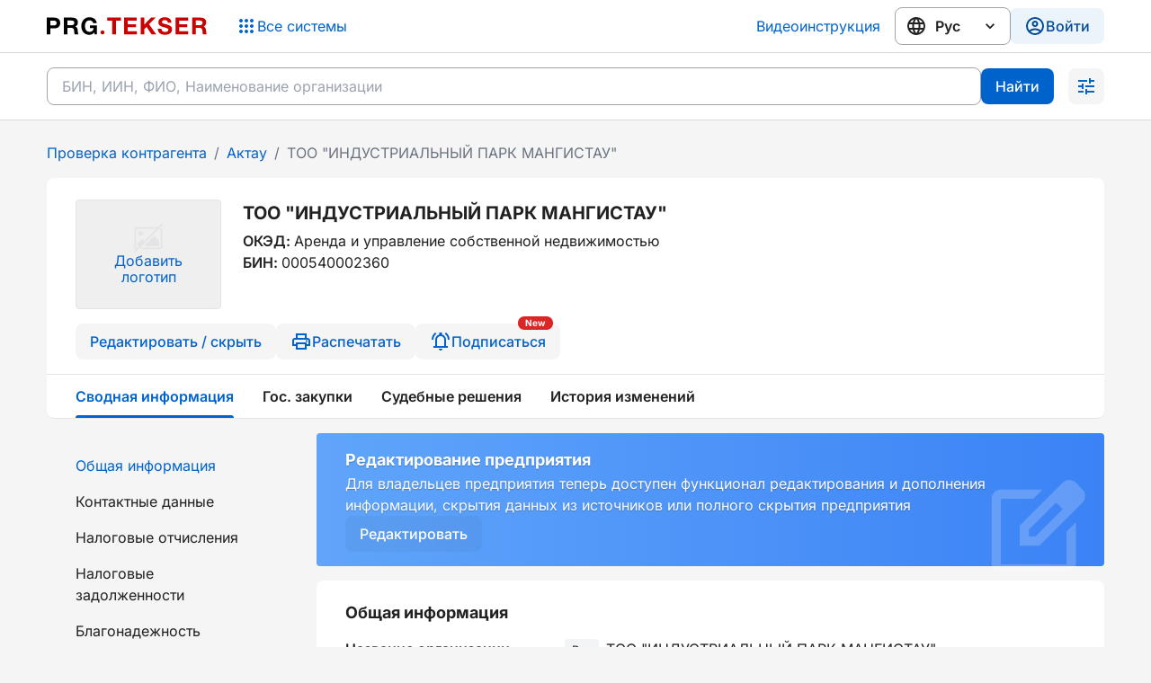

--- FILE ---
content_type: text/html;charset=utf-8
request_url: https://ba.prg.kz/471010000-aktau/000540002360-too-industrialniy-park-mangistau/
body_size: 24874
content:
<!DOCTYPE html><html  lang="ru" data-capo=""><head><meta charset="utf-8">
<meta name="viewport" content="width=device-width, initial-scale=1">
<title>ᐉ ТОО &quot;ИНДУСТРИАЛЬНЫЙ ПАРК МАНГИСТАУ&quot;, Г.АКТАУ, БИН 000540002360 - проверить контрагента, риски, госзакупки, рейтинг | Бизнес Аналитик</title>
<script async src="https://www.googletagmanager.com/gtag/js?id=G-6KCWT1340K"></script>
<script async src="https://www.googletagmanager.com/gtag/js?id=G-7ZQXGKGQJG"></script>
<script async src="https://www.googletagmanager.com/gtag/js?id=G-R9TE6NQMVG"></script>
<link rel="stylesheet" href="/_nuxt/entry.YX2UNa7e.css">
<link rel="stylesheet" href="/_nuxt/CompanyView.DSwvGEiS.css">
<link rel="stylesheet" href="/_nuxt/CompanyEditInfoCard.LlNLVLu2.css">
<link rel="stylesheet" href="/_nuxt/CompanyHeader.Ditf569X.css">
<link rel="stylesheet" href="/_nuxt/removeNullAndUndefinedFromObject.CN22a6bA.css">
<link rel="stylesheet" href="/_nuxt/Tabs.TtY1y4S9.css">
<link rel="stylesheet" href="/_nuxt/Pagination.DmXo-Qaf.css">
<link rel="stylesheet" href="/_nuxt/FilterTabs.Z7gDlbR8.css">
<link rel="stylesheet" href="/_nuxt/AppBreadcrumbs.BAVKt4z6.css">
<link rel="modulepreload" as="script" crossorigin href="/_nuxt/B0xDybWn.js">
<link rel="modulepreload" as="script" crossorigin href="/_nuxt/B8YrExwS.js">
<link rel="modulepreload" as="script" crossorigin href="/_nuxt/DwD_-xgK.js">
<link rel="modulepreload" as="script" crossorigin href="/_nuxt/DvWiDRpG.js">
<link rel="modulepreload" as="script" crossorigin href="/_nuxt/Dvd_Q0XX.js">
<link rel="modulepreload" as="script" crossorigin href="/_nuxt/CzPPWldw.js">
<link rel="modulepreload" as="script" crossorigin href="/_nuxt/CWp7nADB.js">
<link rel="modulepreload" as="script" crossorigin href="/_nuxt/-ZLgwddE.js">
<link rel="modulepreload" as="script" crossorigin href="/_nuxt/DSzfuBpB.js">
<link rel="modulepreload" as="script" crossorigin href="/_nuxt/DNnkvHLM.js">
<link rel="modulepreload" as="script" crossorigin href="/_nuxt/DP3JeT3_.js">
<link rel="prefetch" as="image" type="image/svg+xml" href="/_nuxt/nodata.BROIFuXm.svg">
<link rel="prefetch" as="image" type="image/svg+xml" href="/_nuxt/no-data-2.DwY17JOb.svg">
<link rel="prefetch" as="script" crossorigin href="/_nuxt/BHFRvRF7.js">
<link rel="prefetch" as="script" crossorigin href="/_nuxt/DUmnFt5A.js">
<link rel="prefetch" as="script" crossorigin href="/_nuxt/BAGkQUYI.js">
<link rel="prefetch" as="script" crossorigin href="/_nuxt/D4Jecy4R.js">
<link rel="prefetch" as="script" crossorigin href="/_nuxt/BbAUohDA.js">
<link rel="prefetch" as="script" crossorigin href="/_nuxt/CA6jhNKw.js">
<link rel="prefetch" as="image" type="image/png" href="/_nuxt/success.Ct8hXZ2V.png">
<link rel="prefetch" as="image" type="image/svg+xml" href="/_nuxt/access-denied.idmGTbC0.svg">
<link rel="prefetch" as="image" type="image/png" href="/_nuxt/your-subscriptions.q6xUlrH2.png">
<meta property="og:type" content="business.business">
<script>window.dataLayer = window.dataLayer || []; function gtag(){dataLayer.push(arguments);} gtag('js', new Date()); gtag('config', 'G-6KCWT1340K');</script>
<script>window.dataLayer = window.dataLayer || []; function gtag(){dataLayer.push(arguments);} gtag('js', new Date()); gtag('config', 'G-7ZQXGKGQJG');</script>
<script>window.dataLayer = window.dataLayer || []; function gtag(){dataLayer.push(arguments);} gtag('js', new Date()); gtag('config', 'G-R9TE6NQMVG');</script>
<script type="text/javascript">(function(m, e, t, r, i, k, a) {
    m[i] = m[i] || function() {
        (m[i].a = m[i].a || []).push(arguments)
    }
    m[i].l = 1 * new Date()
    for (var j = 0; j < document.scripts.length; j++) {
        if (document.scripts[j].src === r) {
            return
        }
    }
    k = e.createElement(t), a = e.getElementsByTagName(t)[0], k.async = 1, k.src = r, a.parentNode.insertBefore(k, a)
})(window, document, "script", "https://mc.yandex.ru/metrika/tag.js", "ym")
ym(53997232, "init", { clickmap: false, trackLinks: false, accurateTrackBounce: true })</script>
<script type="application/ld+json">{"@context":"https://schema.org","@type":"WebSite","name":"Бизнес-Аналитик Параграф","alternateName":"Бизнес-Аналитик; Проверка контрагента; Найти Контрагента","url":"https://ba.prg.kz/","description":"Бизнес-Аналитик Параграф помогает найти контрагента, проверить его на благонадежность и выявить возможные риски.","publisher":{"@type":"Organization","name":"Параграф","url":"https://prg.kz","logo":{"@type":"ImageObject","url":"https://ba.prg.kz/logo-with-paragraph.svg","width":261,"height":318},"sameAs":["https://t.me/prg_buh","https://www.instagram.com/prg.kz/","https://www.facebook.com/groups/487452287993950/","https://vk.com/prgkz/"]},"inLanguage":"ru"}</script>
<meta name="google-site-verification" content="0n9ZFbw8cIAbfkekH58pK0-AYepEPTDRqMLqplPX4Iw">
<meta name="HandheldFriendly" content>
<meta name="MobileOptimized" content="width">
<meta name="robots" content="max-image-preview:large">
<link rel="canonical" href="https://ba.prg.kz/471010000-aktau/000540002360-too-industrialniy-park-mangistau/">
<link rel="manifest" href="/manifest.webmanifest">
<link rel="icon" sizes="32x32" href="/favicon.ico">
<link rel="icon" type="image/svg+xml" href="/icon.svg">
<link rel="apple-touch-icon" href="/apple-touch-icon.png">
<meta property="og:title" content="ᐉ ТОО &quot;ИНДУСТРИАЛЬНЫЙ ПАРК МАНГИСТАУ&quot;, Г.АКТАУ, БИН 000540002360 - проверить контрагента, риски, госзакупки, рейтинг | Бизнес Аналитик">
<meta name="description" content="ТОО &quot;ИНДУСТРИАЛЬНЫЙ ПАРК МАНГИСТАУ&quot;, БИН 000540002360, ⭐ Руководитель: ИДАЯТОВ ДӘУЛЕТ РОМАНҰЛЫ, 130000, МАНГИСТАУСКАЯ ОБЛАСТЬ, ГОРОД АКТАУ, ПРОМЫШЛЕННАЯ ЗОНА 5, ЗД. 64. ✔️ Данные о Руководителях ✔️ Участие в госзакупках и тендерах ✔️ Телефон компании ✔️ Благонадежность ✔️ Судебные дела и решения ✔️ Проверка в налоговых реестрах бесплатно. Данные за 2025 год">
<meta property="og:description" content="ТОО &quot;ИНДУСТРИАЛЬНЫЙ ПАРК МАНГИСТАУ&quot;, БИН 000540002360, ⭐ Руководитель: ИДАЯТОВ ДӘУЛЕТ РОМАНҰЛЫ, 130000, МАНГИСТАУСКАЯ ОБЛАСТЬ, ГОРОД АКТАУ, ПРОМЫШЛЕННАЯ ЗОНА 5, ЗД. 64. ✔️ Данные о Руководителях ✔️ Участие в госзакупках и тендерах ✔️ Телефон компании ✔️ Благонадежность ✔️ Судебные дела и решения ✔️ Проверка в налоговых реестрах бесплатно. Данные за 2025 год">
<meta property="og:url" content="https://ba.prg.kz/471010000-aktau/000540002360-too-industrialniy-park-mangistau/">
<script type="application/ld+json">{"@context":"https://schema.org","@type":"LocalBusiness","alternateName":["000540002360","\"МАҢҒЫСТАУ ИНДУСТРИЯЛЫҚ ПАРКІ\" ЖШС"],"founder":"ИДАЯТОВ ДӘУЛЕТ РОМАНҰЛЫ","name":"ТОО \"ИНДУСТРИАЛЬНЫЙ ПАРК МАНГИСТАУ\"","legalName":"ТОО \"ИНДУСТРИАЛЬНЫЙ ПАРК МАНГИСТАУ\"","telephone":[{"value":"87292202579","href":"tel:87292202579"}]}</script>
<link rel="amphtml" href="https://ba.prg.kz/amp/471010000-aktau/000540002360-too-industrialniy-park-mangistau/">
<meta property="business:contact_data:locality" content="Г.АКТАУ">
<meta property="business:contact_data:postal_code" content="130000">
<meta property="business:contact_data:country_name" content="Kazakhstan">
<meta property="og:image" content="https://apiba.prgapp.kz/GetByBin?bin=000540002360">
<script type="application/ld+json">{"@context":"https://schema.org","@type":"BreadcrumbList","itemListElement":[{"@type":"ListItem","position":1,"name":"Проверка контрагента","item":"https://ba.prg.kz/"},{"@type":"ListItem","position":2,"name":"Актау","item":"https://ba.prg.kz/471010000-aktau/"},{"@type":"ListItem","position":3,"name":"ТОО \"ИНДУСТРИАЛЬНЫЙ ПАРК МАНГИСТАУ\"","item":"https://ba.prg.kz/471010000-aktau/000540002360-too-industrialniy-park-mangistau/"}]}</script>
<script type="module" src="/_nuxt/B0xDybWn.js" crossorigin></script></head><body><noscript><div><img src="https://mc.yandex.ru/watch/53997232" style="position:absolute; left:-9999px;" alt="" /></div></noscript><div id="__nuxt"><div class="flex min-h-screen flex-col"><!--[--><!--[--><header class="ba-header" data-v-07650683><div class="wrapper" data-v-07650683><div class="flex items-center justify-between max-sm:mb-3 max-sm:w-full max-sm:justify-between" data-v-07650683><a href="/" class="md:mr-4" aria-label="Перейти на главную страницу" data-v-07650683><svg class="ba-logo logo" viewbox="0 0 364 41" fill="none" xmlns="http://www.w3.org/2000/svg" data-v-07650683 data-v-dee6165e><path d="M0 1.24981H16.5284C20.8354 1.24981 24.2452 2.28924 26.7576 4.36809C29.306 6.4111 30.5802 9.47562 30.5802 13.5616C30.5802 17.576 29.3239 20.6226 26.8115 22.7014C24.299 24.7444 21.0149 25.7659 16.9591 25.7659H8.34494V39.5294H0V1.24981ZM8.34494 8.13153V19.153H15.8285C20.2073 19.153 22.3967 17.3251 22.3967 13.6692C22.3967 9.97741 20.2253 8.13153 15.8823 8.13153H8.34494Z" class="prg-logo" data-v-dee6165e></path><path d="M38.8708 1.24981H57.9296C61.7342 1.24981 64.8389 2.14587 67.2436 3.93798C69.6484 5.7301 70.8508 8.45411 70.8508 12.11C70.8508 14.3322 70.3124 16.2857 69.2357 17.9702C68.1589 19.619 66.6694 20.8018 64.7671 21.5186C68.0692 22.1996 69.9535 25.1745 70.4201 30.4434C70.4201 30.6226 70.456 31.1781 70.5278 32.11C70.5996 33.0419 70.6713 33.7946 70.7431 34.3681C70.8149 34.9057 70.9046 35.5688 71.0123 36.3573C71.12 37.1459 71.2815 37.8089 71.4969 38.3466C71.7122 38.8842 71.9635 39.2785 72.2506 39.5294H63.5288C63.2417 38.9559 63.0263 38.2391 62.8827 37.3788C62.7392 36.4828 62.6135 35.3538 62.5059 33.9917C62.3982 32.5939 62.3444 31.8233 62.3444 31.6799C62.0572 28.9917 61.3753 27.1279 60.2985 26.0885C59.2576 25.0491 57.3912 24.5294 54.6993 24.5294H47.2158V39.5294H38.8708V1.24981ZM47.2158 7.86271V18.4541H55.1839C57.5169 18.4541 59.3294 18.0957 60.6215 17.3788C61.9495 16.6262 62.6136 15.1745 62.6136 13.024C62.6136 11.0168 61.9675 9.65483 60.6754 8.93799C59.4191 8.22114 57.7143 7.86271 55.5607 7.86271H47.2158Z" class="prg-logo" data-v-dee6165e></path><path d="M114.227 18.8305V39.5294H108.897L108.09 35.1745C105.218 38.6871 101.378 40.4434 96.5683 40.4434C91.2203 40.4434 86.8774 38.5975 83.5394 34.9057C80.2014 31.214 78.5324 26.429 78.5324 20.5509C78.5324 14.6369 80.2912 9.81612 83.8086 6.08852C87.326 2.32508 91.8485 0.443359 97.3759 0.443359C101.755 0.443359 105.452 1.67992 108.467 4.15304C111.481 6.59031 113.24 9.81612 113.743 13.8305H105.613C105.218 11.8233 104.285 10.2641 102.814 9.15304C101.342 8.04193 99.4935 7.48637 97.2682 7.48637C94.0738 7.48637 91.5613 8.65125 89.7308 10.981C87.9003 13.2749 86.9851 16.4649 86.9851 20.5509C86.9851 24.7086 87.9003 27.9523 89.7308 30.2821C91.5972 32.576 94.1994 33.7229 97.5374 33.7229C100.158 33.7229 102.311 32.9344 103.998 31.3573C105.685 29.7444 106.582 27.6477 106.69 25.067H98.1296V18.8305H114.227Z" class="prg-logo" data-v-dee6165e></path><path d="M131.302 34.9734C131.302 37.4896 129.259 39.5294 126.739 39.5294C124.22 39.5294 122.177 37.4896 122.177 34.9734C122.177 32.4572 124.22 30.4174 126.739 30.4174C129.259 30.4174 131.302 32.4572 131.302 34.9734Z" class="system-name" data-v-dee6165e></path><path d="M168.766 1.24981V8.40035H157.245V39.5294H148.792V8.40035H137.271V1.24981H168.766Z" fill="#CB0001" data-v-dee6165e></path><path d="M204.64 1.24981V8.13153H184.236V16.4649H202.971V23.0778H184.236V32.4864H205.017V39.5294H175.891V1.24981H204.64Z" class="system-name" data-v-dee6165e></path><path d="M247.573 1.24981L232.552 16.3573L248.973 39.5294H238.42L226.791 22.3251L221.892 27.1638V39.5294H213.601V1.24981H221.892V17.1638L236.967 1.24981H247.573Z" class="system-name" data-v-dee6165e></path><path d="M283.412 12.6477H275.444C275.121 8.84838 272.698 6.94874 268.176 6.94874C266.238 6.94874 264.712 7.343 263.599 8.13153C262.523 8.88422 261.984 9.94157 261.984 11.3036C261.984 11.7695 262.056 12.1817 262.2 12.5401C262.343 12.8986 262.612 13.2391 263.007 13.5616C263.402 13.8484 263.797 14.0993 264.192 14.3143C264.587 14.4935 265.161 14.7086 265.915 14.9595C266.704 15.1745 267.404 15.3717 268.014 15.5509C268.66 15.7301 269.558 15.9631 270.706 16.2498C271.855 16.5366 272.86 16.8054 273.721 17.0563C277.49 18.1315 280.289 19.4756 282.12 21.0885C283.986 22.7014 284.919 25.0133 284.919 28.024C284.919 30.2104 284.471 32.1279 283.574 33.7767C282.676 35.3896 281.456 36.6799 279.913 37.6477C278.405 38.5796 276.736 39.2606 274.906 39.6907C273.111 40.1566 271.191 40.3896 269.145 40.3896C263.94 40.3896 259.867 39.2068 256.924 36.8412C254.016 34.4398 252.545 31.0706 252.509 26.7337H260.854C260.997 31.5366 263.887 33.938 269.522 33.938C271.711 33.938 273.434 33.49 274.69 32.5939C275.982 31.662 276.628 30.4075 276.628 28.8305C276.628 27.5043 276.036 26.5366 274.852 25.9272C273.703 25.3179 271.262 24.4756 267.53 23.4003C267.314 23.3645 267.153 23.3287 267.045 23.2928C266.937 23.257 266.794 23.2211 266.614 23.1853C266.435 23.1136 266.273 23.0598 266.13 23.024C264.838 22.6656 263.94 22.4147 263.438 22.2713C262.935 22.0921 262.128 21.8054 261.015 21.4111C259.938 21.0168 259.149 20.6584 258.646 20.3358C258.144 20.0133 257.516 19.5652 256.762 18.9917C256.044 18.4183 255.524 17.8269 255.201 17.2176C254.878 16.5724 254.573 15.8018 254.285 14.9057C254.034 13.9738 253.909 12.9702 253.909 11.895C253.909 8.41827 255.255 5.64049 257.946 3.56164C260.638 1.48279 264.21 0.443359 268.66 0.443359C272.967 0.443359 276.485 1.46487 279.213 3.50788C281.94 5.51505 283.34 8.56164 283.412 12.6477Z" class="system-name" data-v-dee6165e></path><path d="M321.444 1.24981V8.13153H301.039V16.4649H319.775V23.0778H301.039V32.4864H321.821V39.5294H292.694V1.24981H321.444Z" class="system-name" data-v-dee6165e></path><path d="M330.62 1.24981H349.679C353.484 1.24981 356.588 2.14587 358.993 3.93798C361.398 5.7301 362.6 8.45411 362.6 12.11C362.6 14.3322 362.062 16.2857 360.985 17.9702C359.908 19.619 358.419 20.8018 356.516 21.5186C359.819 22.1996 361.703 25.1745 362.169 30.4434C362.169 30.6226 362.205 31.1781 362.277 32.11C362.349 33.0419 362.421 33.7946 362.492 34.3681C362.564 34.9057 362.654 35.5688 362.762 36.3573C362.869 37.1459 363.031 37.8089 363.246 38.3466C363.462 38.8842 363.713 39.2785 364 39.5294H355.278C354.991 38.9559 354.776 38.2391 354.632 37.3788C354.489 36.4828 354.363 35.3538 354.255 33.9917C354.148 32.5939 354.094 31.8233 354.094 31.6799C353.807 28.9917 353.125 27.1279 352.048 26.0885C351.007 25.0491 349.141 24.5294 346.449 24.5294H338.965V39.5294H330.62V1.24981ZM338.965 7.86271V18.4541H346.933C349.266 18.4541 351.079 18.0957 352.371 17.3788C353.699 16.6262 354.363 15.1745 354.363 13.024C354.363 11.0168 353.717 9.65483 352.425 8.93799C351.169 8.22114 349.464 7.86271 347.31 7.86271H338.965Z" class="system-name" data-v-dee6165e></path></svg></a><div class="flex" data-v-07650683><!--[--><div data-v-07650683 data-v-1f5a6fbc><div class="wrapper" data-v-1f5a6fbc><button class="prg-button plain size-md icon-left default change-sys-button !font-normal" aria-label="Список систем" data-v-e71bffaa data-v-1f5a6fbc><span class="icon-wrapper" data-v-e71bffaa><!--[--><svg viewBox="0 0 24 24" width="1.5em" height="1.5em" data-v-1f5a6fbc><path fill="currentColor" d="M12 16c1.1 0 2 .9 2 2s-.9 2-2 2s-2-.9-2-2s.9-2 2-2m0-6c1.1 0 2 .9 2 2s-.9 2-2 2s-2-.9-2-2s.9-2 2-2m0-6c1.1 0 2 .9 2 2s-.9 2-2 2s-2-.9-2-2s.9-2 2-2M6 16c1.1 0 2 .9 2 2s-.9 2-2 2s-2-.9-2-2s.9-2 2-2m0-6c1.1 0 2 .9 2 2s-.9 2-2 2s-2-.9-2-2s.9-2 2-2m0-6c1.1 0 2 .9 2 2s-.9 2-2 2s-2-.9-2-2s.9-2 2-2m12 12c1.1 0 2 .9 2 2s-.9 2-2 2s-2-.9-2-2s.9-2 2-2m0-6c1.1 0 2 .9 2 2s-.9 2-2 2s-2-.9-2-2s.9-2 2-2m0-6c1.1 0 2 .9 2 2s-.9 2-2 2s-2-.9-2-2s.9-2 2-2"></path></svg><!--]--></span><span class="inline-flex flex-row items-center" data-v-e71bffaa><!--[--> Все системы<!--]--></span><!----></button><button class="prg-button plain size-md icon-left icon change-sys-icon-button" aria-label="Список систем" data-v-e71bffaa data-v-1f5a6fbc><span class="icon-wrapper" data-v-e71bffaa><!--[--><svg viewBox="0 0 24 24" width="1.5em" height="1.5em" data-v-1f5a6fbc><path fill="currentColor" d="M12 16c1.1 0 2 .9 2 2s-.9 2-2 2s-2-.9-2-2s.9-2 2-2m0-6c1.1 0 2 .9 2 2s-.9 2-2 2s-2-.9-2-2s.9-2 2-2m0-6c1.1 0 2 .9 2 2s-.9 2-2 2s-2-.9-2-2s.9-2 2-2M6 16c1.1 0 2 .9 2 2s-.9 2-2 2s-2-.9-2-2s.9-2 2-2m0-6c1.1 0 2 .9 2 2s-.9 2-2 2s-2-.9-2-2s.9-2 2-2m0-6c1.1 0 2 .9 2 2s-.9 2-2 2s-2-.9-2-2s.9-2 2-2m12 12c1.1 0 2 .9 2 2s-.9 2-2 2s-2-.9-2-2s.9-2 2-2m0-6c1.1 0 2 .9 2 2s-.9 2-2 2s-2-.9-2-2s.9-2 2-2m0-6c1.1 0 2 .9 2 2s-.9 2-2 2s-2-.9-2-2s.9-2 2-2"></path></svg><!--]--></span><!----><!----></button></div></div><!--]--><div class="user-profile mobile-element" data-v-07650683><button class="prg-button tinted size-md icon-left default login-button" data-v-e71bffaa><span class="icon-wrapper" data-v-e71bffaa><!--[--><svg viewBox="0 0 24 24" width="1.5em" height="1.5em"><path fill="currentColor" d="M12 2A10 10 0 0 0 2 12a10 10 0 0 0 10 10a10 10 0 0 0 10-10A10 10 0 0 0 12 2M7.07 18.28c.43-.9 3.05-1.78 4.93-1.78s4.5.88 4.93 1.78A7.9 7.9 0 0 1 12 20c-1.86 0-3.57-.64-4.93-1.72m11.29-1.45c-1.43-1.74-4.9-2.33-6.36-2.33s-4.93.59-6.36 2.33A7.93 7.93 0 0 1 4 12c0-4.41 3.59-8 8-8s8 3.59 8 8c0 1.82-.62 3.5-1.64 4.83M12 6c-1.94 0-3.5 1.56-3.5 3.5S10.06 13 12 13s3.5-1.56 3.5-3.5S13.94 6 12 6m0 5a1.5 1.5 0 0 1-1.5-1.5A1.5 1.5 0 0 1 12 8a1.5 1.5 0 0 1 1.5 1.5A1.5 1.5 0 0 1 12 11"></path></svg><!--]--></span><span class="inline-flex flex-row items-center" data-v-e71bffaa><!--[--><p>Войти</p><!--]--></span><!----></button></div></div></div><div class="links" data-v-07650683><a href="https://www.youtube.com/watch?v=lAY0DCWP0JI" rel="nofollow noopener" target="_blank" class="instruction" data-v-07650683 data-v-1172788b>Видеоинструкция</a><div class="language-select lang-select" data-v-07650683 data-v-308102fb><svg viewBox="0 0 24 24" width="1.5em" height="1.5em" class="web-icon" data-v-308102fb><path fill="currentColor" d="M16.36 14c.08-.66.14-1.32.14-2s-.06-1.34-.14-2h3.38c.16.64.26 1.31.26 2s-.1 1.36-.26 2m-5.15 5.56c.6-1.11 1.06-2.31 1.38-3.56h2.95a8.03 8.03 0 0 1-4.33 3.56M14.34 14H9.66c-.1-.66-.16-1.32-.16-2s.06-1.35.16-2h4.68c.09.65.16 1.32.16 2s-.07 1.34-.16 2M12 19.96c-.83-1.2-1.5-2.53-1.91-3.96h3.82c-.41 1.43-1.08 2.76-1.91 3.96M8 8H5.08A7.92 7.92 0 0 1 9.4 4.44C8.8 5.55 8.35 6.75 8 8m-2.92 8H8c.35 1.25.8 2.45 1.4 3.56A8 8 0 0 1 5.08 16m-.82-2C4.1 13.36 4 12.69 4 12s.1-1.36.26-2h3.38c-.08.66-.14 1.32-.14 2s.06 1.34.14 2M12 4.03c.83 1.2 1.5 2.54 1.91 3.97h-3.82c.41-1.43 1.08-2.77 1.91-3.97M18.92 8h-2.95a15.7 15.7 0 0 0-1.38-3.56c1.84.63 3.37 1.9 4.33 3.56M12 2C6.47 2 2 6.5 2 12a10 10 0 0 0 10 10a10 10 0 0 0 10-10A10 10 0 0 0 12 2"></path></svg><select data-v-308102fb><!--[--><option value="ru" data-v-308102fb>Рус</option><option value="kk" data-v-308102fb>Қаз</option><!--]--></select><svg viewBox="0 0 24 24" width="20px" height="20px" class="chevron-icon" data-v-308102fb><path fill="currentColor" d="M7.41 8.58L12 13.17l4.59-4.59L18 10l-6 6l-6-6z"></path></svg></div><div class="user-profile desktop-element" data-v-07650683><button class="prg-button tinted size-md icon-left default login-button" data-v-e71bffaa><span class="icon-wrapper" data-v-e71bffaa><!--[--><svg viewBox="0 0 24 24" width="1.5em" height="1.5em"><path fill="currentColor" d="M12 2A10 10 0 0 0 2 12a10 10 0 0 0 10 10a10 10 0 0 0 10-10A10 10 0 0 0 12 2M7.07 18.28c.43-.9 3.05-1.78 4.93-1.78s4.5.88 4.93 1.78A7.9 7.9 0 0 1 12 20c-1.86 0-3.57-.64-4.93-1.72m11.29-1.45c-1.43-1.74-4.9-2.33-6.36-2.33s-4.93.59-6.36 2.33A7.93 7.93 0 0 1 4 12c0-4.41 3.59-8 8-8s8 3.59 8 8c0 1.82-.62 3.5-1.64 4.83M12 6c-1.94 0-3.5 1.56-3.5 3.5S10.06 13 12 13s3.5-1.56 3.5-3.5S13.94 6 12 6m0 5a1.5 1.5 0 0 1-1.5-1.5A1.5 1.5 0 0 1 12 8a1.5 1.5 0 0 1 1.5 1.5A1.5 1.5 0 0 1 12 11"></path></svg><!--]--></span><span class="inline-flex flex-row items-center" data-v-e71bffaa><!--[--><p>Войти</p><!--]--></span><!----></button></div></div></div></header><!--[--><span data-v-79205d74></span><div class="top-0 z-20 md:sticky" data-v-79205d74><div class="hide-examples search ba-search" data-v-79205d74><div class="wrapper" data-v-79205d74><div class="search-top-bar" data-v-79205d74><div class="prg-text-field !w-full" data-v-971beb1c data-v-79205d74><input class="outlined" type="text" value autocomplete="off" placeholder="БИН, ИИН, ФИО, Наименование организации" data-v-971beb1c><!----></div><div class="flex max-md:w-full max-md:flex-row-reverse max-md:justify-between" data-v-79205d74><button class="prg-button filled size-md default !bg-prg-interactive max-md:!ml-2 max-md:!w-full" data-v-e71bffaa data-v-79205d74><!----><span class="inline-flex flex-row items-center" data-v-e71bffaa><!--[-->Найти<!--]--></span><!----></button><button class="prg-button gray size-md icon-left icon !ml-4 flex-shrink-0 !px-2 max-md:!ml-0" aria-label="Раскрыть поиск" data-v-e71bffaa data-v-79205d74><span class="icon-wrapper" data-v-e71bffaa><!--[--><svg viewBox="0 0 24 24" width="1.5em" height="1.5em" data-v-79205d74><path fill="currentColor" d="M3 17v2h6v-2zM3 5v2h10V5zm10 16v-2h8v-2h-8v-2h-2v6zM7 9v2H3v2h4v2h2V9zm14 4v-2H11v2zm-6-4h2V7h4V5h-4V3h-2z"></path></svg><!--]--></span><!----><!----></button></div></div><!----><span data-v-79205d74></span></div></div></div><!--]--><!--[--><main class="mt-2 company-page" data-v-d53957a9><!----><div class="content-container" data-v-d53957a9><nav class="app-breadcrumbs company-breadcrumbs" data-v-d53957a9 data-v-f8a67c95><ol data-v-f8a67c95><!--[--><li data-v-f8a67c95><a href="https://ba.prg.kz/" class="breadcrumb-link" data-v-f8a67c95>Проверка контрагента</a><span class="separator" role="presentation" data-v-f8a67c95>/</span></li><li data-v-f8a67c95><a href="https://ba.prg.kz/471010000-aktau/" class="breadcrumb-link" data-v-f8a67c95>Актау</a><span class="separator" role="presentation" data-v-f8a67c95>/</span></li><li data-v-f8a67c95><a href="https://ba.prg.kz/471010000-aktau/000540002360-too-industrialniy-park-mangistau/" class="breadcrumb-link" data-v-f8a67c95>ТОО &quot;ИНДУСТРИАЛЬНЫЙ ПАРК МАНГИСТАУ&quot;</a><span class="separator" role="presentation" data-v-f8a67c95>/</span></li><!--]--></ol></nav><div class="company-card" data-v-d53957a9><!----><div class="company-header" data-v-d53957a9 data-v-fe01781a><div class="content" data-v-fe01781a><div class="company-info" data-v-fe01781a><button class="image" data-v-fe01781a><img class="no-image" src="data:image/svg+xml,%3csvg%20width=&#39;32&#39;%20height=&#39;32&#39;%20viewBox=&#39;0%200%2032%2032&#39;%20fill=&#39;none&#39;%20xmlns=&#39;http://www.w3.org/2000/svg&#39;%3e%3cpath%20d=&#39;M7.54469%2013.5383C9.10002%2013.5383%2010.3609%2012.2774%2010.3609%2010.722C10.3609%209.16665%209.10002%207.90576%207.54469%207.90576C5.98936%207.90576%204.72852%209.16665%204.72852%2010.722C4.72852%2012.2774%205.98936%2013.5383%207.54469%2013.5383Z&#39;%20fill=&#39;%23E4E4E7&#39;/%3e%3cpath%20d=&#39;M22.3229%2013.4702L11.0742%2024.7193H27.9873V19.1347L22.3229%2013.4702Z&#39;%20fill=&#39;%23E4E4E7&#39;/%3e%3cpath%20d=&#39;M29.7555%206.03765C29.7675%206.08966%2029.7755%206.14566%2029.7755%206.20167V25.7915C29.7755%2026.1875%2029.4555%2026.5076%2029.0595%2026.5076H9.28225L7.49414%2028.2957H29.0595C30.4396%2028.2957%2031.5636%2027.1716%2031.5636%2025.7915V6.20167C31.5636%205.64562%2031.3796%205.13357%2031.0716%204.71753L29.7555%206.03765Z&#39;%20fill=&#39;%23E4E4E7&#39;/%3e%3cpath%20d=&#39;M31.739%200.261024C31.391%20-0.0870081%2030.8229%20-0.0870081%2030.4749%200.261024L27.0347%203.70135H2.93718C1.5571%203.70135%200.433027%204.82545%200.433027%206.20558V25.7954C0.433027%2027.0195%201.31708%2028.0396%202.47716%2028.2556L0.261016%2030.4719C-0.0870054%2030.8199%20-0.0870054%2031.3879%200.261016%2031.736C0.437027%2031.912%200.665042%2032%200.893056%2032C1.12107%2032%201.34908%2031.912%201.5251%2031.736L31.739%201.52114C32.087%201.17311%2032.087%200.609057%2031.739%200.261024ZM2.93718%2026.5115C2.54116%2026.5115%202.22114%2026.1915%202.22114%2025.7954V6.20158C2.22114%205.80554%202.54116%205.48551%202.93718%205.48551H25.2426L11.4497%2019.2828L9.17758%2017.0106L4.00925%2022.1791V24.7233H6.00938L4.22126%2026.5115H2.93718Z&#39;%20fill=&#39;%23E4E4E7&#39;/%3e%3c/svg%3e" alt="Нет изображения" width="32" height="32" data-v-fe01781a><span class="add-logo" data-v-fe01781a>Добавить логотип</span></button><div class="main-info" data-v-fe01781a><h1 class="company-name" data-v-fe01781a>ТОО &quot;ИНДУСТРИАЛЬНЫЙ ПАРК МАНГИСТАУ&quot;</h1><div class="oked-and-bin" data-v-fe01781a><div class="oked" data-v-fe01781a><span data-v-fe01781a>ОКЭД:</span><span data-v-fe01781a>Аренда и управление собственной недвижимостью</span></div><div class="bin" data-v-fe01781a><span data-v-fe01781a>БИН:</span><span data-v-fe01781a>000540002360</span></div></div></div></div><div class="actions" data-v-fe01781a><button class="prg-button gray size-md icon-left default prg-button md:!gap-0" data-v-e71bffaa data-v-fe01781a><span class="icon-wrapper" data-v-e71bffaa><!--[--><svg viewBox="0 0 24 24" width="1.5em" height="1.5em" class="md:hidden" data-v-fe01781a><path fill="currentColor" d="M5 19h1.425L16.2 9.225L14.775 7.8L5 17.575zm-2 2v-4.25L16.2 3.575q.3-.275.663-.425t.762-.15t.775.15t.65.45L20.425 5q.3.275.438.65T21 6.4q0 .4-.137.763t-.438.662L7.25 21zM19 6.4L17.6 5zm-3.525 2.125l-.7-.725L16.2 9.225z"></path></svg><!--]--></span><span class="inline-flex flex-row items-center" data-v-e71bffaa><!--[--><!----><p data-v-fe01781a>Редактировать / скрыть</p><!--]--></span><!----></button><div class="options" data-v-fe01781a><button class="prg-button gray size-md icon-left default prg-button" data-v-e71bffaa data-v-fe01781a><span class="icon-wrapper" data-v-e71bffaa><!--[--><svg viewBox="0 0 24 24" width="1.5em" height="1.5em" data-v-fe01781a><path fill="currentColor" d="M19 8c1.66 0 3 1.34 3 3v6h-4v4H6v-4H2v-6c0-1.66 1.34-3 3-3h1V3h12v5zM8 5v3h8V5zm8 14v-4H8v4zm2-4h2v-4c0-.55-.45-1-1-1H5c-.55 0-1 .45-1 1v4h2v-2h12zm1-3.5c0 .55-.45 1-1 1s-1-.45-1-1s.45-1 1-1s1 .45 1 1"></path></svg><!--]--></span><span class="inline-flex flex-row items-center" data-v-e71bffaa><!--[--><!----><p data-v-fe01781a>Распечатать</p><!--]--></span><!----></button><div class="relative" data-v-fe01781a><span class="orgs-amount-chip chip" data-v-fe01781a data-v-46268107>New</span><!--[--><!--[--><!--[--><button class="prg-button gray size-md icon-left default prg-button activator-btn" data-v-e71bffaa data-v-fe01781a><span class="icon-wrapper" data-v-e71bffaa><!--[--><!----><svg viewBox="0 0 24 24" width="1.5em" height="1.5em" data-v-fe01781a><path fill="currentColor" d="M4 19v-2h2v-7q0-2.075 1.25-3.687T10.5 4.2V2h3v2.2q2 .5 3.25 2.113T18 10v7h2v2zm8 3q-.825 0-1.412-.587T10 20h4q0 .825-.587 1.413T12 22m-4-5h8v-7q0-1.65-1.175-2.825T12 6T9.175 7.175T8 10zm-6-7q0-2.5 1.113-4.587T6.1 1.95l1.175 1.6q-1.5 1.1-2.387 2.775T4 10zm18 0q0-2-.888-3.675T16.726 3.55l1.175-1.6q1.875 1.375 2.988 3.463T22 10z"></path></svg><!--]--></span><span class="inline-flex flex-row items-center" data-v-e71bffaa><!--[--><!----><p data-v-fe01781a>Подписаться</p><!----><!--]--></span><!----></button><!--]--><!--]--><!----><!--]--></div></div></div></div><!--[--><!--[--><div class="tabs main" data-v-b0b48879 data-v-5de24e2d><!--[--><span class="active main header" data-v-5de24e2d>Сводная информация <!--[--><!--]--></span><span class="main header" data-v-5de24e2d>Гос. закупки <!--[--><!--]--></span><span class="main header" data-v-5de24e2d>Судебные решения <!--[--><!--]--></span><span class="main header" data-v-5de24e2d>История изменений <!--[--><!--]--></span><!--]--></div><!--[--><!--[--><!--]--><!----><!--]--><!--]--><!--]--></div><div class="company-summary" data-v-d53957a9 data-v-9936eb12><aside class="summary-menu" data-v-9936eb12 data-v-4a909206><ul role="menu" class="summary-menu" data-v-4a909206><li role="menuitem" class="menu-item" data-v-4a909206><a aria-current="page" href="/471010000-aktau/000540002360-too-industrialniy-park-mangistau/#about" class="router-link-active router-link-exact-active nav-link visible" data-v-4a909206>Общая информация</a></li><li role="menuitem" class="menu-item" data-v-4a909206><a aria-current="page" href="/471010000-aktau/000540002360-too-industrialniy-park-mangistau/#contacts" class="router-link-active router-link-exact-active nav-link" data-v-4a909206>Контактные данные</a></li><li role="menuitem" class="menu-item" data-v-4a909206><a aria-current="page" href="/471010000-aktau/000540002360-too-industrialniy-park-mangistau/#taxes" class="router-link-active router-link-exact-active nav-link" data-v-4a909206>Налоговые отчисления</a></li><li role="menuitem" class="menu-item" data-v-4a909206><a aria-current="page" href="/471010000-aktau/000540002360-too-industrialniy-park-mangistau/#debt" class="router-link-active router-link-exact-active nav-link" data-v-4a909206>Налоговые задолженности</a></li><li role="menuitem" class="menu-item" data-v-4a909206><a aria-current="page" href="/471010000-aktau/000540002360-too-industrialniy-park-mangistau/#registry" class="router-link-active router-link-exact-active nav-link !flex items-center" data-v-4a909206><span data-v-4a909206>Благонадежность предприятия <!----></span></a></li><li role="menuitem" class="menu-item" data-v-4a909206><a aria-current="page" href="/471010000-aktau/000540002360-too-industrialniy-park-mangistau/#related-orgs" class="router-link-active router-link-exact-active nav-link !flex items-center" data-v-4a909206>Смежные предприятия</a></li></ul></aside><div class="wrapper" data-v-9936eb12><div class="banner" data-v-9936eb12 data-v-556cbef2><b class="banner-title" data-v-556cbef2>Редактирование предприятия</b><p class="banner-subtitle" data-v-556cbef2>Для владельцев предприятия теперь доступен функционал редактирования и дополнения информации, скрытия данных из источников или полного скрытия предприятия</p><button class="prg-button gray size-md default banner-button" data-v-e71bffaa data-v-556cbef2><!----><span class="inline-flex flex-row items-center" data-v-e71bffaa><!--[-->Редактировать<!--]--></span><!----></button><svg viewBox="0 0 24 24" width="125px" height="125px" class="banner-icon" data-v-556cbef2><path fill="currentColor" d="M5 21q-.825 0-1.412-.587T3 19V5q0-.825.588-1.412T5 3h8.925l-2 2H5v14h14v-6.95l2-2V19q0 .825-.587 1.413T19 21zm4-6v-4.25l9.175-9.175q.3-.3.675-.45t.75-.15q.4 0 .763.15t.662.45L22.425 3q.275.3.425.663T23 4.4t-.137.738t-.438.662L13.25 15zM21.025 4.4l-1.4-1.4zM11 13h1.4l5.8-5.8l-.7-.7l-.725-.7L11 11.575zm6.5-6.5l-.725-.7zl.7.7z"></path></svg></div><div class="company-summary-data summary-data" data-v-9936eb12 data-v-bb853218><section class="company-summary-section" id="about" data-v-bb853218 data-v-a270e988 data-v-ca7b641c><div class="head" data-v-ca7b641c><h3 data-v-ca7b641c>Общая информация</h3><!----></div><div class="content" data-v-ca7b641c><!--[--><!----><div class="company-info-list" data-v-a270e988><!--[--><div class="summary-data-field-group" data-v-a270e988 data-v-6b489bef><span class="field-name" data-v-6b489bef>Название организации</span><div class="wrapper" data-v-6b489bef><div class="fields" data-v-6b489bef><!--[--><!--[--><div class="summary-data-field" data-v-a270e988 data-v-8d69434e><!--[--><!--[--><div class="field-content" data-v-8d69434e><span class="text" data-v-8d69434e><span class="label" data-v-8d69434e>Рус</span><span class="separated-value" data-v-8d69434e data-v-3f4cf279><!--[--><!--[--><!--[--><span class="value" data-v-3f4cf279>ТОО &quot;ИНДУСТРИАЛЬНЫЙ ПАРК МАНГИСТАУ&quot;</span><!--]--><!----><!--]--><!--]--></span></span><div class="source" data-v-8d69434e>Проверено: <a href="https://data.egov.kz/" rel="nofollow noopener" target="_blank" data-v-8d69434e>Электронное правительство Республики Казахстан</a><span class="point" data-v-8d69434e></span><span data-v-8d69434e>31.10.2025</span></div><div class="info" data-v-8d69434e><!----><!----></div></div><div class="actions" data-v-8d69434e><button class="prg-button gray size-sm default sources-button" aria-label="Источники" data-v-e71bffaa data-v-8d69434e><!----><span class="inline-flex flex-row items-center" data-v-e71bffaa><!--[-->Источники<!--]--></span><!----></button><button class="prg-button gray size-sm icon-left icon copy-button" aria-label="Скопировать" data-v-e71bffaa data-v-8d69434e><span class="icon-wrapper" data-v-e71bffaa><!--[--><svg viewBox="0 0 24 24" width="1.5em" height="1.5em" class="copy-icon" data-v-8d69434e><path fill="currentColor" d="M19 21H8V7h11m0-2H8a2 2 0 0 0-2 2v14a2 2 0 0 0 2 2h11a2 2 0 0 0 2-2V7a2 2 0 0 0-2-2m-3-4H4a2 2 0 0 0-2 2v14h2V3h12z"></path></svg><!--]--></span><!----><!----></button></div><!--]--><!----><!--]--></div><div class="summary-data-field" data-v-a270e988 data-v-8d69434e><!--[--><!--[--><div class="field-content" data-v-8d69434e><span class="text" data-v-8d69434e><span class="label" data-v-8d69434e>Қаз</span><span class="separated-value" data-v-8d69434e data-v-3f4cf279><!--[--><!--[--><!--[--><span class="value" data-v-3f4cf279>&quot;МАҢҒЫСТАУ ИНДУСТРИЯЛЫҚ ПАРКІ&quot; ЖШС</span><!--]--><!----><!--]--><!--]--></span></span><div class="source" data-v-8d69434e>Проверено: <a href="https://data.egov.kz/" rel="nofollow noopener" target="_blank" data-v-8d69434e>Электронное правительство Республики Казахстан</a><span class="point" data-v-8d69434e></span><span data-v-8d69434e>31.10.2025</span></div><div class="info" data-v-8d69434e><!----><span class="different-data hover:cursor-pointer" data-v-8d69434e>Различается в источниках</span></div></div><div class="actions" data-v-8d69434e><button class="prg-button gray size-sm default sources-button" aria-label="Источники" data-v-e71bffaa data-v-8d69434e><!----><span class="inline-flex flex-row items-center" data-v-e71bffaa><!--[-->Источники<!--]--></span><!----></button><button class="prg-button gray size-sm icon-left icon copy-button" aria-label="Скопировать" data-v-e71bffaa data-v-8d69434e><span class="icon-wrapper" data-v-e71bffaa><!--[--><svg viewBox="0 0 24 24" width="1.5em" height="1.5em" class="copy-icon" data-v-8d69434e><path fill="currentColor" d="M19 21H8V7h11m0-2H8a2 2 0 0 0-2 2v14a2 2 0 0 0 2 2h11a2 2 0 0 0 2-2V7a2 2 0 0 0-2-2m-3-4H4a2 2 0 0 0-2 2v14h2V3h12z"></path></svg><!--]--></span><!----><!----></button></div><!--]--><!----><!--]--></div><!--]--><!--]--></div><!--[--><!--]--></div></div><div class="summary-data-field-group" data-v-a270e988 data-v-6b489bef><span class="field-name" data-v-6b489bef>Первичная регистрация</span><div class="wrapper" data-v-6b489bef><div class="fields" data-v-6b489bef><!--[--><!--[--><div class="summary-data-field" data-v-a270e988 data-v-8d69434e><!--[--><!--[--><div class="field-content" data-v-8d69434e><span class="text" data-v-8d69434e><!----><span class="separated-value" data-v-8d69434e data-v-3f4cf279><!--[--><!--[--><!--[--><span class="value" data-v-3f4cf279>01.06.2015</span><!--]--><!----><!--]--><!--]--></span></span><div class="source" data-v-8d69434e>Проверено: <a href="https://data.egov.kz/" rel="nofollow noopener" target="_blank" data-v-8d69434e>Электронное правительство Республики Казахстан</a><span class="point" data-v-8d69434e></span><span data-v-8d69434e>31.10.2025</span></div><div class="info" data-v-8d69434e><!----><!----></div></div><div class="actions" data-v-8d69434e><button class="prg-button gray size-sm default sources-button" aria-label="Источники" data-v-e71bffaa data-v-8d69434e><!----><span class="inline-flex flex-row items-center" data-v-e71bffaa><!--[-->Источники<!--]--></span><!----></button><button class="prg-button gray size-sm icon-left icon copy-button" aria-label="Скопировать" data-v-e71bffaa data-v-8d69434e><span class="icon-wrapper" data-v-e71bffaa><!--[--><svg viewBox="0 0 24 24" width="1.5em" height="1.5em" class="copy-icon" data-v-8d69434e><path fill="currentColor" d="M19 21H8V7h11m0-2H8a2 2 0 0 0-2 2v14a2 2 0 0 0 2 2h11a2 2 0 0 0 2-2V7a2 2 0 0 0-2-2m-3-4H4a2 2 0 0 0-2 2v14h2V3h12z"></path></svg><!--]--></span><!----><!----></button></div><!--]--><!----><!--]--></div><!--]--><!--]--></div><!--[--><!--]--></div></div><div class="summary-data-field-group" data-v-a270e988 data-v-6b489bef><span class="field-name" data-v-6b489bef>На рынке</span><div class="wrapper" data-v-6b489bef><div class="fields" data-v-6b489bef><!--[--><!--[--><div class="summary-data-field" data-v-a270e988 data-v-8d69434e><!--[--><!--[--><div class="field-content" data-v-8d69434e><span class="text" data-v-8d69434e><!----><span class="separated-value" data-v-8d69434e data-v-3f4cf279><!--[--><!--[--><!--[--><span class="value" data-v-3f4cf279>10 лет 5 месяцев</span><!--]--><!----><!--]--><!--]--></span></span><!----><div class="info" data-v-8d69434e><!----><!----></div></div><div class="actions" data-v-8d69434e><!----><button class="prg-button gray size-sm icon-left icon copy-button" aria-label="Скопировать" data-v-e71bffaa data-v-8d69434e><span class="icon-wrapper" data-v-e71bffaa><!--[--><svg viewBox="0 0 24 24" width="1.5em" height="1.5em" class="copy-icon" data-v-8d69434e><path fill="currentColor" d="M19 21H8V7h11m0-2H8a2 2 0 0 0-2 2v14a2 2 0 0 0 2 2h11a2 2 0 0 0 2-2V7a2 2 0 0 0-2-2m-3-4H4a2 2 0 0 0-2 2v14h2V3h12z"></path></svg><!--]--></span><!----><!----></button></div><!--]--><!----><!--]--></div><!--]--><!--]--></div><!--[--><!--]--></div></div><div class="summary-data-field-group" data-v-a270e988 data-v-6b489bef><span class="field-name" data-v-6b489bef>Руководитель компании</span><div class="wrapper" data-v-6b489bef><div class="fields" data-v-6b489bef><!--[--><!--[--><div class="summary-data-field !pb-0" data-v-a270e988 data-v-8d69434e><!--[--><!--[--><div class="field-content" data-v-8d69434e><span class="text" data-v-8d69434e><!----><span class="separated-value" data-v-8d69434e data-v-3f4cf279><!--[--><!--[--><!--[--><span class="value" data-v-3f4cf279>ИДАЯТОВ ДӘУЛЕТ РОМАНҰЛЫ</span><!--]--><!----><!--]--><!--]--></span></span><div class="source" data-v-8d69434e>Проверено: <a href="https://data.egov.kz/" rel="nofollow noopener" target="_blank" data-v-8d69434e>Электронное правительство Республики Казахстан</a><span class="point" data-v-8d69434e></span><span data-v-8d69434e>31.10.2025</span></div><div class="info" data-v-8d69434e><!----><span class="different-data hover:cursor-pointer" data-v-8d69434e>Различается в источниках</span></div></div><div class="actions" data-v-8d69434e><button class="prg-button gray size-sm default sources-button" aria-label="Источники" data-v-e71bffaa data-v-8d69434e><!----><span class="inline-flex flex-row items-center" data-v-e71bffaa><!--[-->Источники<!--]--></span><!----></button><button class="prg-button gray size-sm icon-left icon copy-button" aria-label="Скопировать" data-v-e71bffaa data-v-8d69434e><span class="icon-wrapper" data-v-e71bffaa><!--[--><svg viewBox="0 0 24 24" width="1.5em" height="1.5em" class="copy-icon" data-v-8d69434e><path fill="currentColor" d="M19 21H8V7h11m0-2H8a2 2 0 0 0-2 2v14a2 2 0 0 0 2 2h11a2 2 0 0 0 2-2V7a2 2 0 0 0-2-2m-3-4H4a2 2 0 0 0-2 2v14h2V3h12z"></path></svg><!--]--></span><!----><!----></button></div><!--]--><!----><!--]--></div><!--]--><!--]--></div><!--[--><a aria-current="page" href="/471010000-aktau/000540002360-too-industrialniy-park-mangistau/#related-orgs" class="router-link-active router-link-exact-active link" data-v-a270e988>Предприятия по ФИО руководителя</a><!--]--></div></div><div class="summary-data-field-group" data-v-a270e988 data-v-6b489bef><span class="field-name" data-v-6b489bef>БИН</span><div class="wrapper" data-v-6b489bef><div class="fields" data-v-6b489bef><!--[--><!--[--><div class="summary-data-field" data-v-a270e988 data-v-8d69434e><!--[--><!--[--><div class="field-content" data-v-8d69434e><span class="text" data-v-8d69434e><!----><span class="separated-value" data-v-8d69434e data-v-3f4cf279><!--[--><!--[--><!--[--><span class="value" data-v-3f4cf279>000540002360</span><!--]--><!----><!--]--><!--]--></span></span><!----><div class="info" data-v-8d69434e><!----><!----></div></div><div class="actions" data-v-8d69434e><!----><button class="prg-button gray size-sm icon-left icon copy-button" aria-label="Скопировать" data-v-e71bffaa data-v-8d69434e><span class="icon-wrapper" data-v-e71bffaa><!--[--><svg viewBox="0 0 24 24" width="1.5em" height="1.5em" class="copy-icon" data-v-8d69434e><path fill="currentColor" d="M19 21H8V7h11m0-2H8a2 2 0 0 0-2 2v14a2 2 0 0 0 2 2h11a2 2 0 0 0 2-2V7a2 2 0 0 0-2-2m-3-4H4a2 2 0 0 0-2 2v14h2V3h12z"></path></svg><!--]--></span><!----><!----></button></div><!--]--><!----><!--]--></div><!--]--><!--]--></div><!--[--><!--]--></div></div><div class="summary-data-field-group" data-v-a270e988 data-v-6b489bef><span class="field-name" data-v-6b489bef>КРП</span><div class="wrapper" data-v-6b489bef><div class="fields" data-v-6b489bef><!--[--><!--[--><div class="summary-data-field" data-v-a270e988 data-v-8d69434e><!--[--><!--[--><div class="field-content" data-v-8d69434e><span class="text" data-v-8d69434e><!----><span class="separated-value" data-v-8d69434e data-v-3f4cf279><!--[--><!--[--><!--[--><span class="value" data-v-3f4cf279>160 Малые предприятия (51-100) (от 51 до 100 чел.)</span><!--]--><!----><!--]--><!--]--></span></span><div class="source" data-v-8d69434e>Проверено: <a href="https://stat.gov.kz/ru/juridical/by/bin/" rel="nofollow noopener" target="_blank" data-v-8d69434e>Национальное бюро статистики</a><span class="point" data-v-8d69434e></span><span data-v-8d69434e>26.03.2025</span></div><div class="info" data-v-8d69434e><!----><!----></div></div><div class="actions" data-v-8d69434e><button class="prg-button gray size-sm default sources-button" aria-label="Источники" data-v-e71bffaa data-v-8d69434e><!----><span class="inline-flex flex-row items-center" data-v-e71bffaa><!--[-->Источники<!--]--></span><!----></button><button class="prg-button gray size-sm icon-left icon copy-button" aria-label="Скопировать" data-v-e71bffaa data-v-8d69434e><span class="icon-wrapper" data-v-e71bffaa><!--[--><svg viewBox="0 0 24 24" width="1.5em" height="1.5em" class="copy-icon" data-v-8d69434e><path fill="currentColor" d="M19 21H8V7h11m0-2H8a2 2 0 0 0-2 2v14a2 2 0 0 0 2 2h11a2 2 0 0 0 2-2V7a2 2 0 0 0-2-2m-3-4H4a2 2 0 0 0-2 2v14h2V3h12z"></path></svg><!--]--></span><!----><!----></button></div><!--]--><!----><!--]--></div><!--]--><!--]--></div><!--[--><!--]--></div></div><div class="summary-data-field-group" data-v-a270e988 data-v-6b489bef><span class="field-name" data-v-6b489bef>КСЕ</span><div class="wrapper" data-v-6b489bef><div class="fields" data-v-6b489bef><!--[--><!--[--><div class="summary-data-field" data-v-a270e988 data-v-8d69434e><!--[--><!--[--><div class="field-content" data-v-8d69434e><span class="text" data-v-8d69434e><!----><span class="separated-value" data-v-8d69434e data-v-3f4cf279><!--[--><!--[--><!--[--><span class="value" data-v-3f4cf279>1112 Государственные нефинансовые корпорации – ОПП</span><!--]--><!----><!--]--><!--]--></span></span><div class="source" data-v-8d69434e>Проверено: <a href="https://stat.gov.kz/ru/juridical/by/bin/" rel="nofollow noopener" target="_blank" data-v-8d69434e>Национальное бюро статистики</a><span class="point" data-v-8d69434e></span><span data-v-8d69434e>26.03.2025</span></div><div class="info" data-v-8d69434e><!----><span class="different-data hover:cursor-pointer" data-v-8d69434e>Различается в источниках</span></div></div><div class="actions" data-v-8d69434e><button class="prg-button gray size-sm default sources-button" aria-label="Источники" data-v-e71bffaa data-v-8d69434e><!----><span class="inline-flex flex-row items-center" data-v-e71bffaa><!--[-->Источники<!--]--></span><!----></button><button class="prg-button gray size-sm icon-left icon copy-button" aria-label="Скопировать" data-v-e71bffaa data-v-8d69434e><span class="icon-wrapper" data-v-e71bffaa><!--[--><svg viewBox="0 0 24 24" width="1.5em" height="1.5em" class="copy-icon" data-v-8d69434e><path fill="currentColor" d="M19 21H8V7h11m0-2H8a2 2 0 0 0-2 2v14a2 2 0 0 0 2 2h11a2 2 0 0 0 2-2V7a2 2 0 0 0-2-2m-3-4H4a2 2 0 0 0-2 2v14h2V3h12z"></path></svg><!--]--></span><!----><!----></button></div><!--]--><!----><!--]--></div><!--]--><!--]--></div><!--[--><!--]--></div></div><div class="summary-data-field-group" data-v-a270e988 data-v-6b489bef><span class="field-name" data-v-6b489bef>КФС</span><div class="wrapper" data-v-6b489bef><div class="fields" data-v-6b489bef><!--[--><!--[--><div class="summary-data-field" data-v-a270e988 data-v-8d69434e><!--[--><!--[--><div class="field-content" data-v-8d69434e><span class="text" data-v-8d69434e><!----><span class="separated-value" data-v-8d69434e data-v-3f4cf279><!--[--><!--[--><!--[--><span class="value" data-v-3f4cf279>19 Собственность предприятий без государственного и иностранного участия</span><!--]--><!----><!--]--><!--]--></span></span><div class="source" data-v-8d69434e>Проверено: <a href="https://stat.gov.kz/ru/juridical/list/#" rel="nofollow noopener" target="_blank" data-v-8d69434e>Национальное бюро статистики: api excel</a><span class="point" data-v-8d69434e></span><span data-v-8d69434e>06.11.2025</span></div><div class="info" data-v-8d69434e><!----><span class="different-data hover:cursor-pointer" data-v-8d69434e>Различается в источниках</span></div></div><div class="actions" data-v-8d69434e><button class="prg-button gray size-sm default sources-button" aria-label="Источники" data-v-e71bffaa data-v-8d69434e><!----><span class="inline-flex flex-row items-center" data-v-e71bffaa><!--[-->Источники<!--]--></span><!----></button><button class="prg-button gray size-sm icon-left icon copy-button" aria-label="Скопировать" data-v-e71bffaa data-v-8d69434e><span class="icon-wrapper" data-v-e71bffaa><!--[--><svg viewBox="0 0 24 24" width="1.5em" height="1.5em" class="copy-icon" data-v-8d69434e><path fill="currentColor" d="M19 21H8V7h11m0-2H8a2 2 0 0 0-2 2v14a2 2 0 0 0 2 2h11a2 2 0 0 0 2-2V7a2 2 0 0 0-2-2m-3-4H4a2 2 0 0 0-2 2v14h2V3h12z"></path></svg><!--]--></span><!----><!----></button></div><!--]--><!----><!--]--></div><!--]--><!--]--></div><!--[--><!--]--></div></div><div class="summary-data-field-group" data-v-a270e988 data-v-6b489bef><span class="field-name" data-v-6b489bef>Основной ОКЭД</span><div class="wrapper" data-v-6b489bef><div class="fields" data-v-6b489bef><!--[--><!--[--><div class="summary-data-field" data-v-a270e988 data-v-8d69434e><!--[--><!--[--><div class="field-content" data-v-8d69434e><span class="text" data-v-8d69434e><!----><span class="separated-value" data-v-8d69434e data-v-3f4cf279><!--[--><!--[--><!--[--><span class="value" data-v-3f4cf279>68201 Аренда и управление собственной недвижимостью</span><!--]--><!----><!--]--><!--]--></span></span><div class="source" data-v-8d69434e>Проверено: <a href="https://stat.gov.kz/ru/juridical/list/#" rel="nofollow noopener" target="_blank" data-v-8d69434e>Национальное бюро статистики: api excel</a><span class="point" data-v-8d69434e></span><span data-v-8d69434e>06.11.2025</span></div><div class="info" data-v-8d69434e><!----><span class="different-data hover:cursor-pointer" data-v-8d69434e>Различается в источниках</span></div></div><div class="actions" data-v-8d69434e><button class="prg-button gray size-sm default sources-button" aria-label="Источники" data-v-e71bffaa data-v-8d69434e><!----><span class="inline-flex flex-row items-center" data-v-e71bffaa><!--[-->Источники<!--]--></span><!----></button><button class="prg-button gray size-sm icon-left icon copy-button" aria-label="Скопировать" data-v-e71bffaa data-v-8d69434e><span class="icon-wrapper" data-v-e71bffaa><!--[--><svg viewBox="0 0 24 24" width="1.5em" height="1.5em" class="copy-icon" data-v-8d69434e><path fill="currentColor" d="M19 21H8V7h11m0-2H8a2 2 0 0 0-2 2v14a2 2 0 0 0 2 2h11a2 2 0 0 0 2-2V7a2 2 0 0 0-2-2m-3-4H4a2 2 0 0 0-2 2v14h2V3h12z"></path></svg><!--]--></span><!----><!----></button></div><!--]--><!----><!--]--></div><!--]--><!--]--></div><!--[--><!--]--></div></div><div class="summary-data-field-group" data-v-a270e988 data-v-6b489bef><span class="field-name" data-v-6b489bef>Вторичный ОКЭД</span><div class="wrapper" data-v-6b489bef><div class="fields" data-v-6b489bef><!--[--><!--[--><div class="summary-data-field" data-v-a270e988 data-v-8d69434e><!--[--><!--[--><div class="field-content" data-v-8d69434e><span class="text" data-v-8d69434e><!----><span class="separated-value" data-v-8d69434e data-v-3f4cf279><!--[--><!--[--><!--[--><span class="value" data-v-3f4cf279>35130 Распределение электроэнергии</span><!--]--><span class="separator" data-v-3f4cf279></span><!--]--><!--[--><!--[--><span class="value" data-v-3f4cf279> 52211 </span><!--]--><span class="separator" data-v-3f4cf279></span><!--]--><!--[--><!--[--><span class="value" data-v-3f4cf279> 77391 </span><!--]--><!----><!--]--><!--]--></span></span><div class="source" data-v-8d69434e>Проверено: <a href="https://stat.gov.kz/ru/juridical/by/bin/" rel="nofollow noopener" target="_blank" data-v-8d69434e>Национальное бюро статистики</a><span class="point" data-v-8d69434e></span><span data-v-8d69434e>26.03.2025</span></div><div class="info" data-v-8d69434e><!----><span class="different-data hover:cursor-pointer" data-v-8d69434e>Различается в источниках</span></div></div><div class="actions" data-v-8d69434e><button class="prg-button gray size-sm default sources-button" aria-label="Источники" data-v-e71bffaa data-v-8d69434e><!----><span class="inline-flex flex-row items-center" data-v-e71bffaa><!--[-->Источники<!--]--></span><!----></button><button class="prg-button gray size-sm icon-left icon copy-button" aria-label="Скопировать" data-v-e71bffaa data-v-8d69434e><span class="icon-wrapper" data-v-e71bffaa><!--[--><svg viewBox="0 0 24 24" width="1.5em" height="1.5em" class="copy-icon" data-v-8d69434e><path fill="currentColor" d="M19 21H8V7h11m0-2H8a2 2 0 0 0-2 2v14a2 2 0 0 0 2 2h11a2 2 0 0 0 2-2V7a2 2 0 0 0-2-2m-3-4H4a2 2 0 0 0-2 2v14h2V3h12z"></path></svg><!--]--></span><!----><!----></button></div><!--]--><!----><!--]--></div><!--]--><!--]--></div><!--[--><!--]--></div></div><div class="summary-data-field-group" data-v-a270e988 data-v-6b489bef><span class="field-name" data-v-6b489bef>КАТО</span><div class="wrapper" data-v-6b489bef><div class="fields" data-v-6b489bef><!--[--><!--[--><div class="summary-data-field" data-v-a270e988 data-v-8d69434e><!--[--><!--[--><div class="field-content" data-v-8d69434e><span class="text" data-v-8d69434e><!----><span class="separated-value" data-v-8d69434e data-v-3f4cf279><!--[--><!--[--><!--[--><span class="value" data-v-3f4cf279>471010000 Г.АКТАУ</span><!--]--><!----><!--]--><!--]--></span></span><div class="source" data-v-8d69434e>Проверено: <a href="https://stat.gov.kz/ru/juridical/by/bin/" rel="nofollow noopener" target="_blank" data-v-8d69434e>Национальное бюро статистики</a><span class="point" data-v-8d69434e></span><span data-v-8d69434e>26.03.2025</span></div><div class="info" data-v-8d69434e><!----><!----></div></div><div class="actions" data-v-8d69434e><button class="prg-button gray size-sm default sources-button" aria-label="Источники" data-v-e71bffaa data-v-8d69434e><!----><span class="inline-flex flex-row items-center" data-v-e71bffaa><!--[-->Источники<!--]--></span><!----></button><button class="prg-button gray size-sm icon-left icon copy-button" aria-label="Скопировать" data-v-e71bffaa data-v-8d69434e><span class="icon-wrapper" data-v-e71bffaa><!--[--><svg viewBox="0 0 24 24" width="1.5em" height="1.5em" class="copy-icon" data-v-8d69434e><path fill="currentColor" d="M19 21H8V7h11m0-2H8a2 2 0 0 0-2 2v14a2 2 0 0 0 2 2h11a2 2 0 0 0 2-2V7a2 2 0 0 0-2-2m-3-4H4a2 2 0 0 0-2 2v14h2V3h12z"></path></svg><!--]--></span><!----><!----></button></div><!--]--><!----><!--]--></div><!--]--><!--]--></div><!--[--><!--]--></div></div><div class="summary-data-field-group" data-v-a270e988 data-v-6b489bef><span class="field-name" data-v-6b489bef>Плательщик НДС</span><div class="wrapper" data-v-6b489bef><div class="fields" data-v-6b489bef><!--[--><!--[--><div class="summary-data-field" data-v-a270e988 data-v-8d69434e><!--[--><!--[--><div class="field-content" data-v-8d69434e><span class="text" data-v-8d69434e><!----><span class="separated-value" data-v-8d69434e data-v-3f4cf279><!--[--><!--[--><!--[--><span class="value" data-v-3f4cf279>Да</span><!--]--><!----><!--]--><!--]--></span></span><div class="source" data-v-8d69434e>Проверено: <a href="https://kgd.gov.kz/ru/services/ndspayer_search" rel="nofollow noopener" target="_blank" data-v-8d69434e>Комитет государственных доходов: плательщики НДС</a><span class="point" data-v-8d69434e></span><span data-v-8d69434e>26.10.2025</span></div><div class="info" data-v-8d69434e><!----><!----></div></div><div class="actions" data-v-8d69434e><!----><button class="prg-button gray size-sm icon-left icon copy-button" aria-label="Скопировать" data-v-e71bffaa data-v-8d69434e><span class="icon-wrapper" data-v-e71bffaa><!--[--><svg viewBox="0 0 24 24" width="1.5em" height="1.5em" class="copy-icon" data-v-8d69434e><path fill="currentColor" d="M19 21H8V7h11m0-2H8a2 2 0 0 0-2 2v14a2 2 0 0 0 2 2h11a2 2 0 0 0 2-2V7a2 2 0 0 0-2-2m-3-4H4a2 2 0 0 0-2 2v14h2V3h12z"></path></svg><!--]--></span><!----><!----></button></div><!--]--><!----><!--]--></div><!--]--><!--]--></div><!--[--><!--]--></div></div><div class="summary-data-field-group" data-v-a270e988 data-v-6b489bef><span class="field-name" data-v-6b489bef>Степень риска налогоплательщика</span><div class="wrapper" data-v-6b489bef><div class="fields" data-v-6b489bef><!--[--><!--[--><div class="summary-data-field" data-v-a270e988 data-v-8d69434e><!--[--><!--[--><div class="field-content" data-v-8d69434e><span class="text" data-v-8d69434e><!----><span class="separated-value" data-v-8d69434e data-v-3f4cf279><!--[--><!--[--><!--[--><span class="value" data-v-3f4cf279>низкая</span><!--]--><!----><!--]--><!--]--></span></span><div class="source" data-v-8d69434e>Проверено: <a href="https://kgd.gov.kz/ru/services/degree_of_risk" rel="nofollow noopener" target="_blank" data-v-8d69434e>Комитет государственных доходов: степень риска</a><span class="point" data-v-8d69434e></span><span data-v-8d69434e>04.10.2025</span></div><div class="info" data-v-8d69434e><!----><!----></div></div><div class="actions" data-v-8d69434e><!----><button class="prg-button gray size-sm icon-left icon copy-button" aria-label="Скопировать" data-v-e71bffaa data-v-8d69434e><span class="icon-wrapper" data-v-e71bffaa><!--[--><svg viewBox="0 0 24 24" width="1.5em" height="1.5em" class="copy-icon" data-v-8d69434e><path fill="currentColor" d="M19 21H8V7h11m0-2H8a2 2 0 0 0-2 2v14a2 2 0 0 0 2 2h11a2 2 0 0 0 2-2V7a2 2 0 0 0-2-2m-3-4H4a2 2 0 0 0-2 2v14h2V3h12z"></path></svg><!--]--></span><!----><!----></button></div><!--]--><!----><!--]--></div><!--]--><!--]--></div><!--[--><!--]--></div></div><div class="summary-data-field-group" data-v-a270e988 data-v-6b489bef><span class="field-name" data-v-6b489bef>Юридический адрес</span><div class="wrapper" data-v-6b489bef><div class="fields" data-v-6b489bef><!--[--><!--[--><div class="summary-data-field" data-v-a270e988 data-v-8d69434e><!--[--><!--[--><div class="field-content" data-v-8d69434e><span class="text" data-v-8d69434e><span class="label" data-v-8d69434e>Рус</span><span class="separated-value" data-v-8d69434e data-v-3f4cf279><!--[--><!--[--><!--[--><span class="value" data-v-3f4cf279>130000, МАНГИСТАУСКАЯ ОБЛАСТЬ, ГОРОД АКТАУ, ПРОМЫШЛЕННАЯ ЗОНА 5, ЗД. 64</span><!--]--><!----><!--]--><!--]--></span></span><div class="source" data-v-8d69434e>Проверено: <a href="https://data.egov.kz/" rel="nofollow noopener" target="_blank" data-v-8d69434e>Электронное правительство Республики Казахстан</a><span class="point" data-v-8d69434e></span><span data-v-8d69434e>31.10.2025</span></div><div class="info" data-v-8d69434e><!----><span class="different-data hover:cursor-pointer" data-v-8d69434e>Различается в источниках</span></div></div><div class="actions" data-v-8d69434e><button class="prg-button gray size-sm default sources-button" aria-label="Источники" data-v-e71bffaa data-v-8d69434e><!----><span class="inline-flex flex-row items-center" data-v-e71bffaa><!--[-->Источники<!--]--></span><!----></button><button class="prg-button gray size-sm icon-left icon copy-button" aria-label="Скопировать" data-v-e71bffaa data-v-8d69434e><span class="icon-wrapper" data-v-e71bffaa><!--[--><svg viewBox="0 0 24 24" width="1.5em" height="1.5em" class="copy-icon" data-v-8d69434e><path fill="currentColor" d="M19 21H8V7h11m0-2H8a2 2 0 0 0-2 2v14a2 2 0 0 0 2 2h11a2 2 0 0 0 2-2V7a2 2 0 0 0-2-2m-3-4H4a2 2 0 0 0-2 2v14h2V3h12z"></path></svg><!--]--></span><!----><!----></button></div><!--]--><!----><!--]--></div><div class="summary-data-field !pb-0" data-v-a270e988 data-v-8d69434e><!--[--><!--[--><div class="field-content" data-v-8d69434e><span class="text" data-v-8d69434e><span class="label" data-v-8d69434e>Қаз</span><span class="separated-value" data-v-8d69434e data-v-3f4cf279><!--[--><!--[--><!--[--><span class="value" data-v-3f4cf279>130000, МАҢҒЫСТАУ ОБЛЫСЫ, АҚТАУ ҚАЛАСЫ, 5 ӨНЕРКӘСІПТІК АЙМАҒЫ, 64 ҒИМ.</span><!--]--><!----><!--]--><!--]--></span></span><div class="source" data-v-8d69434e>Проверено: <a href="https://data.egov.kz/" rel="nofollow noopener" target="_blank" data-v-8d69434e>Электронное правительство Республики Казахстан</a><span class="point" data-v-8d69434e></span><span data-v-8d69434e>31.10.2025</span></div><div class="info" data-v-8d69434e><!----><span class="different-data hover:cursor-pointer" data-v-8d69434e>Различается в источниках</span></div></div><div class="actions" data-v-8d69434e><button class="prg-button gray size-sm default sources-button" aria-label="Источники" data-v-e71bffaa data-v-8d69434e><!----><span class="inline-flex flex-row items-center" data-v-e71bffaa><!--[-->Источники<!--]--></span><!----></button><button class="prg-button gray size-sm icon-left icon copy-button" aria-label="Скопировать" data-v-e71bffaa data-v-8d69434e><span class="icon-wrapper" data-v-e71bffaa><!--[--><svg viewBox="0 0 24 24" width="1.5em" height="1.5em" class="copy-icon" data-v-8d69434e><path fill="currentColor" d="M19 21H8V7h11m0-2H8a2 2 0 0 0-2 2v14a2 2 0 0 0 2 2h11a2 2 0 0 0 2-2V7a2 2 0 0 0-2-2m-3-4H4a2 2 0 0 0-2 2v14h2V3h12z"></path></svg><!--]--></span><!----><!----></button></div><!--]--><!----><!--]--></div><!--]--><!--]--></div><!--[--><a aria-current="page" href="/471010000-aktau/000540002360-too-industrialniy-park-mangistau/#related-orgs" class="router-link-active router-link-exact-active link" data-v-a270e988>Предприятия по этому адресу</a><!--]--></div></div><!--]--></div><!----><!--]--></div></section><section class="company-summary-section contacts-section" id="contacts" data-v-bb853218 data-v-43ccd57b data-v-ca7b641c><div class="head" data-v-ca7b641c><h3 data-v-ca7b641c>Контактные данные</h3><!----></div><div class="content" data-v-ca7b641c><!--[--><!--[--><!----><!--[--><div class="subsection contacts-subsection" data-v-43ccd57b data-v-21726748><div class="title" data-v-21726748><span data-v-21726748>Контакты с электронного правительства</span><div class="subtitle" data-v-21726748><!--[--><span data-v-21726748>Проверено:</span><a href="https://data.egov.kz/" rel="nofollow noopener" target="_blank" data-v-21726748>Электронное правительство Республики Казахстан</a><!--[--><span class="point" data-v-21726748></span><span data-v-21726748>31.10.2025</span><!--]--><!--]--></div></div><!--[--><!--[--><div class="contact" data-v-43ccd57b><div class="label" data-v-43ccd57b>Телефон</div><span class="contact-no-data" data-v-43ccd57b>Информация в источнике отсутствует</span></div><!--]--><!--]--></div><div class="subsection contacts-subsection" data-v-43ccd57b data-v-21726748><div class="title" data-v-21726748><span data-v-21726748>Контакты c портала гоc. закупок</span><div class="subtitle" data-v-21726748><!--[--><span data-v-21726748>Проверено:</span><a href="https://goszakup.gov.kz/ru/registry/supplierreg" rel="nofollow noopener" target="_blank" data-v-21726748>Гос закупки: контактная информация</a><!--[--><span class="point" data-v-21726748></span><span data-v-21726748>07.11.2025</span><!--]--><!--]--></div></div><!--[--><!--[--><div class="contact" data-v-43ccd57b><div class="label" data-v-43ccd57b>Телефон</div><span class="separated-value" data-v-43ccd57b data-v-3f4cf279><!--[--><!--[--><!--[--><a href="tel:87292202579" rel="nofollow noopener" target="_blank" class="link" data-v-43ccd57b>87292202579</a><!--]--><!----><!--]--><!--]--></span></div><div class="contact" data-v-43ccd57b><div class="label" data-v-43ccd57b>E-mail</div><span class="separated-value" data-v-43ccd57b data-v-3f4cf279><!--[--><!--[--><!--[--><a href="mailto:ipm2018@bk.ru" rel="nofollow noopener" target="_blank" class="link" data-v-43ccd57b>ipm2018@bk.ru</a><!--]--><!----><!--]--><!--]--></span></div><div class="contact" data-v-43ccd57b><div class="label" data-v-43ccd57b>Веб-сайт</div><span class="separated-value" data-v-43ccd57b data-v-3f4cf279><!--[--><!--[--><!--[--><a href="https://azpm.kz" rel="nofollow noopener" target="_blank" class="link" data-v-43ccd57b>azpm.kz</a><!--]--><!----><!--]--><!--]--></span></div><!--]--><!--]--></div><!--]--><!--]--><!--]--></div></section><section class="company-summary-section" id="taxes" data-v-bb853218 data-v-5e514c38 data-v-ca7b641c><div class="head" data-v-ca7b641c><h3 data-v-ca7b641c>Налоговые отчисления</h3><div class="source" data-v-ca7b641c><span data-v-ca7b641c>Проверено:</span><a href="https://kgd.gov.kz/ru/services/taxpayer_search/legal_entity" rel="nofollow noopener" target="_blank" data-v-ca7b641c>Комитет государственных доходов: уплата налогов</a><span class="point" data-v-ca7b641c></span><span data-v-ca7b641c>30.08.2025</span></div></div><div class="content" data-v-ca7b641c><!--[--><canvas role="img" id="taxes-chart" class="mb-4" data-v-5e514c38><p></p></canvas><table data-v-5e514c38><thead data-v-5e514c38><tr data-v-5e514c38><th data-v-5e514c38>Период</th><th data-v-5e514c38>Сумма налоговых отчислений</th><th data-v-5e514c38>%</th></tr></thead><tbody data-v-5e514c38><!--[--><tr data-v-5e514c38><td class="year" data-v-5e514c38>2021 г</td><td class="amount" data-v-5e514c38>74 251 255.7 ₸</td><td class="text-green-600 percent" data-v-5e514c38>+61.6% </td></tr><tr data-v-5e514c38><td class="year" data-v-5e514c38>2022 г</td><td class="amount" data-v-5e514c38>78 589 312.6 ₸</td><td class="text-green-600 percent" data-v-5e514c38>+5.8% </td></tr><tr data-v-5e514c38><td class="year" data-v-5e514c38>2023 г</td><td class="amount" data-v-5e514c38>50 047 708.9 ₸</td><td class="text-red-600 percent" data-v-5e514c38>-36.3% </td></tr><tr data-v-5e514c38><td class="year" data-v-5e514c38>2024 г</td><td class="amount" data-v-5e514c38>65 769 210.1 ₸</td><td class="text-green-600 percent" data-v-5e514c38>+31.4% </td></tr><tr data-v-5e514c38><td class="year" data-v-5e514c38>2025 г</td><td class="amount" data-v-5e514c38>44 590 809 ₸</td><td class="text-red-600 percent" data-v-5e514c38>-32.2% </td></tr><!--]--></tbody></table><div class="text-center" data-v-5e514c38><button class="prg-button gray size-md default" data-v-e71bffaa data-v-5e514c38><!----><span class="inline-flex flex-row items-center" data-v-e71bffaa><!--[-->Показать все<!--]--></span><!----></button></div><!--]--></div></section><section class="company-summary-section debts-section" id="debt" data-v-bb853218 data-v-444ecf7c data-v-ca7b641c><div class="head" data-v-ca7b641c><h3 data-v-ca7b641c>История налоговых задолженностей</h3><!----></div><div class="content" data-v-ca7b641c><!--[--><!----><span class="sources-title" data-v-444ecf7c>Всего задолженностей из разных источников</span><div class="flex w-full flex-col gap-2" data-v-444ecf7c><div class="debt-source-info" style="order:0;" data-v-444ecf7c data-v-d203bbdb><div class="flex flex-col leading-normal" data-v-d203bbdb><a href="https://kgd.gov.kz/ru/section/spiski-platelshchikov" rel="nofollow noopener" target="_blank" class="name mb-2 text-prg-interactive underline" data-v-d203bbdb>Комитет государственных доходов : Сведения об отсутствии (наличии) задолженности, учет по которым ведется в органах госдоходов</a><span class="source-update-date" data-v-d203bbdb>Дата сверки с источником: <span class="font-normal" data-v-d203bbdb>07.11.2025</span></span></div><div class="flex flex-wrap items-center justify-between gap-2" data-v-d203bbdb><div class="sum" data-v-d203bbdb>0.00 ₸</div><!----></div></div><div class="debt-source-info" style="order:1;" data-v-444ecf7c data-v-d203bbdb><div class="flex flex-col leading-normal" data-v-d203bbdb><a href="https://kgd.gov.kz/ru/app/culs-taxarrear-search-web" rel="nofollow noopener" target="_blank" class="name mb-2 text-prg-interactive underline" data-v-d203bbdb>Электронное правительство Республики Казахстан : Сведения об отсутствии (наличии) налоговой задолженности</a><span class="source-update-date" data-v-d203bbdb>Дата сверки с источником: <span class="font-normal" data-v-d203bbdb>26.10.2025</span></span></div><div class="flex flex-wrap items-center justify-between gap-2" data-v-d203bbdb><div class="sum" data-v-d203bbdb>0.00 ₸</div><!----></div></div></div><!--]--></div></section><section class="company-summary-section registries-section" id="registry" data-v-bb853218 data-v-594bc1e3 data-v-ca7b641c><div class="head" data-v-ca7b641c><h3 data-v-ca7b641c>Благонадежность предприятия</h3><!----></div><div class="content" data-v-ca7b641c><!--[--><div class="tabs mb-4 border-b-[1px] border-[#E6E6E6]" data-v-594bc1e3 data-v-5de24e2d><!--[--><span class="active secondary header" data-v-5de24e2d>Все <!--[--><!--]--></span><span class="secondary header" data-v-5de24e2d>Нарушения <!--[--><!----><!--]--></span><span class="secondary header" data-v-5de24e2d>Обратить внимание <!--[--><!----><!--]--></span><!--]--></div><div data-v-594bc1e3><!--[--><section class="mb-4 flex flex-col" data-v-594bc1e3><h6 class="mb-2 text-base text-gray-500" data-v-594bc1e3>Комитет государственных доходов:</h6><ul class="entries-list" data-v-594bc1e3><!--[--><li data-v-594bc1e3><div class="registry-entry green" data-v-594bc1e3 data-v-8da61f2b><div class="name" data-v-8da61f2b><span data-v-8da61f2b>Степень риска</span><span class="capitalize" data-v-8da61f2b>низкая</span></div><div class="source" data-v-8da61f2b><span class="title" data-v-8da61f2b>Проверено:</span><span class="data" data-v-8da61f2b>04.10.2025</span></div><div class="entry-info" data-v-8da61f2b><div class="line" data-v-8da61f2b></div><!----><!----><!--[--><div class="actual-data-date" data-v-8da61f2b><span class="title" data-v-8da61f2b>Дата актуальности данных используемых для расчета:</span><span data-v-8da61f2b>01.08.2025</span></div><div class="actual-risk-date-from" data-v-8da61f2b><span class="title" data-v-8da61f2b>Дата актуальности степени риска с:</span><span data-v-8da61f2b>01.10.2025</span></div><div class="actual-risk-date-to" data-v-8da61f2b><span class="title" data-v-8da61f2b>Дата актуальности степени риска по:</span><span data-v-8da61f2b>01.01.2026</span></div><!--]--><!----></div></div></li><li data-v-594bc1e3><div class="registry-entry gray" data-v-594bc1e3 data-v-8da61f2b><div class="name" data-v-8da61f2b><span data-v-8da61f2b>Плательщик НДС</span><span class="capitalize" data-v-8da61f2b>Да</span></div><div class="source" data-v-8da61f2b><span class="title" data-v-8da61f2b>Проверено:</span><span class="data" data-v-8da61f2b>26.10.2025</span></div><div class="entry-info" data-v-8da61f2b><div class="line" data-v-8da61f2b></div><!----><div class="entry-info" data-v-8da61f2b><div class="set-date" data-v-8da61f2b><span class="title" data-v-8da61f2b>Дата постановки на учёт:</span><span data-v-8da61f2b>01.08.2010</span></div><!----><!----></div><!----><!----></div></div></li><li data-v-594bc1e3><div class="registry-entry green" data-v-594bc1e3 data-v-8da61f2b><div class="name" data-v-8da61f2b><span data-v-8da61f2b>Список налогоплательщиков, имеющих налоговую задолженность</span><span class="capitalize" data-v-8da61f2b>Нет</span></div><div class="source" data-v-8da61f2b><span class="title" data-v-8da61f2b>Проверено:</span><span class="data" data-v-8da61f2b>07.11.2025</span></div><div class="entry-info" data-v-8da61f2b><div class="line" data-v-8da61f2b></div><!--[--><!----><!----><!----><!--]--><!----><!----><!----></div></div></li><li data-v-594bc1e3><div class="registry-entry green" data-v-594bc1e3 data-v-8da61f2b><div class="name" data-v-8da61f2b><span data-v-8da61f2b>Список налогоплательщиков, регистрация которых признана недействительной</span><span class="capitalize" data-v-8da61f2b>Нет</span></div><div class="source" data-v-8da61f2b><span class="title" data-v-8da61f2b>Проверено:</span><span class="data" data-v-8da61f2b>02.11.2025</span></div><div class="entry-info" data-v-8da61f2b><div class="line" data-v-8da61f2b></div><!--[--><!----><!----><!----><!--]--><!----><!----><!----></div></div></li><li data-v-594bc1e3><div class="registry-entry green" data-v-594bc1e3 data-v-8da61f2b><div class="name" data-v-8da61f2b><span data-v-8da61f2b>Список налогоплательщиков, признанных банкротами</span><span class="capitalize" data-v-8da61f2b>Нет</span></div><div class="source" data-v-8da61f2b><span class="title" data-v-8da61f2b>Проверено:</span><span class="data" data-v-8da61f2b>02.11.2025</span></div><div class="entry-info" data-v-8da61f2b><div class="line" data-v-8da61f2b></div><!--[--><!----><!----><!----><!--]--><!----><!----><!----></div></div></li><li data-v-594bc1e3><div class="registry-entry green" data-v-594bc1e3 data-v-8da61f2b><div class="name" data-v-8da61f2b><span data-v-8da61f2b>Список налогоплательщиков, признанных лжепредприятиями</span><span class="capitalize" data-v-8da61f2b>Нет</span></div><div class="source" data-v-8da61f2b><span class="title" data-v-8da61f2b>Проверено:</span><span class="data" data-v-8da61f2b>02.11.2025</span></div><div class="entry-info" data-v-8da61f2b><div class="line" data-v-8da61f2b></div><!--[--><!----><!----><!----><!--]--><!----><!----><!----></div></div></li><li data-v-594bc1e3><div class="registry-entry green" data-v-594bc1e3 data-v-8da61f2b><div class="name" data-v-8da61f2b><span data-v-8da61f2b>Список налогоплательщиков, отсутствующих по юридическому адресу</span><span class="capitalize" data-v-8da61f2b>Нет</span></div><div class="source" data-v-8da61f2b><span class="title" data-v-8da61f2b>Проверено:</span><span class="data" data-v-8da61f2b>02.11.2025</span></div><div class="entry-info" data-v-8da61f2b><div class="line" data-v-8da61f2b></div><!--[--><!----><!----><!----><!--]--><!----><!----><!----></div></div></li><li data-v-594bc1e3><div class="registry-entry green" data-v-594bc1e3 data-v-8da61f2b><div class="name" data-v-8da61f2b><span data-v-8da61f2b>Список налогоплательщиков, признанных бездействующими</span><span class="capitalize" data-v-8da61f2b>Нет</span></div><div class="source" data-v-8da61f2b><span class="title" data-v-8da61f2b>Проверено:</span><span class="data" data-v-8da61f2b>02.11.2025</span></div><div class="entry-info" data-v-8da61f2b><div class="line" data-v-8da61f2b></div><!--[--><!----><!----><!----><!--]--><!----><!----><!----></div></div></li><!--]--></ul></section><section class="flex flex-col" data-v-594bc1e3><h6 class="mb-2 text-base text-gray-500" data-v-594bc1e3>Портал государственных закупок Республики Казахстан:</h6><ul class="entries-list" data-v-594bc1e3><!--[--><li data-v-594bc1e3><div class="registry-entry green" data-v-594bc1e3 data-v-8da61f2b><div class="name" data-v-8da61f2b><span data-v-8da61f2b>Недобросовестный участник ГЗ</span><span class="capitalize" data-v-8da61f2b>Нет</span></div><div class="source" data-v-8da61f2b><span class="title" data-v-8da61f2b>Проверено:</span><span class="data" data-v-8da61f2b>07.11.2025</span></div><div class="entry-info" data-v-8da61f2b><div class="line" data-v-8da61f2b></div><!--[--><!----><!----><!----><!--]--><!----><!----><!----></div></div></li><!--]--></ul></section><!--]--></div><!--]--></div></section><!----><section class="company-summary-section related-orgs-section" id="related-orgs" data-v-bb853218 data-v-3fdd1e22 data-v-ca7b641c><div class="head" data-v-ca7b641c><h3 data-v-ca7b641c>Смежные предприятия</h3><!----></div><div class="content" data-v-ca7b641c><!--[--><div class="tabs mb-4 border-b-[1px] border-[#E6E6E6]" data-v-3fdd1e22 data-v-5de24e2d><!--[--><span class="active secondary header" data-v-5de24e2d>С похожим адресом <!--[--><span class="orgs-amount-chip chip" data-v-3fdd1e22 data-v-46268107>8</span><!--]--></span><span class="secondary header" data-v-5de24e2d>По ФИО руководителя <!--[--><span class="orgs-amount-chip chip" data-v-3fdd1e22 data-v-46268107>3</span><!--]--></span><span class="disabled secondary header" data-v-5de24e2d>Филиалы <!--[--><span class="orgs-amount-chip chip" data-v-3fdd1e22 data-v-46268107>0</span><!--]--></span><!--]--></div><!--[--><ul style="" class="related-orgs-list" data-v-3fdd1e22><!--[--><li data-v-3fdd1e22><div class="related-org-card" data-v-3fdd1e22 data-v-ff75eaee><!--[--><a href="/471010000-aktau/160840010897-too-security-inwest/" class="org-link" data-v-ff75eaee>ТОО &quot;SECURITY INWEST&quot;</a><span class="dynamic-value" data-v-ff75eaee><span class="reliability" data-v-ff75eaee>Благонадежность: </span><span class="has-violations amount" data-v-ff75eaee>2 нарушения</span></span><!--]--></div></li><li data-v-3fdd1e22><div class="related-org-card" data-v-3fdd1e22 data-v-ff75eaee><!--[--><a href="/471010000-aktau/191040010155-too-nurak-treyler-nurak-treyler/" class="org-link" data-v-ff75eaee>ТОО &quot;NURAK TREYLER (НУРАК ТРЕЙЛЕР)&quot;</a><span class="dynamic-value" data-v-ff75eaee><span class="reliability" data-v-ff75eaee>Благонадежность: </span><span class="has-warnings amount" data-v-ff75eaee>1 обратить внимание</span></span><!--]--></div></li><li data-v-3fdd1e22><div class="related-org-card" data-v-3fdd1e22 data-v-ff75eaee><!--[--><a href="/471010000-aktau/200940033832-too-petrokhimmash/" class="org-link" data-v-ff75eaee>ТОО &quot;ПЕТРОХИММАШ&quot;</a><span class="dynamic-value" data-v-ff75eaee><span class="reliability" data-v-ff75eaee>Благонадежность: </span><span class="has-warnings amount" data-v-ff75eaee>1 обратить внимание</span></span><!--]--></div></li><li data-v-3fdd1e22><div class="related-org-card" data-v-3fdd1e22 data-v-ff75eaee><!--[--><a href="/471010000-aktau/200940037489-too-aktau-petroleum/" class="org-link" data-v-ff75eaee>ТОО &quot;АКТАУ ПЕТРОЛЕУМ&quot;</a><span class="dynamic-value" data-v-ff75eaee><span class="reliability" data-v-ff75eaee>Благонадежность: </span><span class="has-warnings amount" data-v-ff75eaee>1 обратить внимание</span></span><!--]--></div></li><li data-v-3fdd1e22><div class="related-org-card" data-v-3fdd1e22 data-v-ff75eaee><!--[--><a href="/471010000-aktau/210840015387-too-aktau-petroleum-ltd/" class="org-link" data-v-ff75eaee>ТОО &quot;АКТАУ ПЕТРОЛЕУМ ЛТД&quot;</a><span class="dynamic-value" data-v-ff75eaee><span class="reliability" data-v-ff75eaee>Благонадежность: </span><span class="has-warnings amount" data-v-ff75eaee>1 обратить внимание</span></span><!--]--></div></li><!--]--></ul><ul style="display:none;" class="related-orgs-list" data-v-3fdd1e22><!--[--><li data-v-3fdd1e22><div class="related-org-card" data-v-3fdd1e22 data-v-ff75eaee><!--[--><a href="/471010000-aktau/160840010897-too-security-inwest/" class="org-link" data-v-ff75eaee>ТОО &quot;SECURITY INWEST&quot;</a><span class="dynamic-value" data-v-ff75eaee><span class="reliability" data-v-ff75eaee>Благонадежность: </span><span class="has-violations amount" data-v-ff75eaee>2 нарушения</span></span><!--]--></div></li><li data-v-3fdd1e22><div class="related-org-card" data-v-3fdd1e22 data-v-ff75eaee><!--[--><a href="/471010000-aktau/191040010155-too-nurak-treyler-nurak-treyler/" class="org-link" data-v-ff75eaee>ТОО &quot;NURAK TREYLER (НУРАК ТРЕЙЛЕР)&quot;</a><span class="dynamic-value" data-v-ff75eaee><span class="reliability" data-v-ff75eaee>Благонадежность: </span><span class="has-warnings amount" data-v-ff75eaee>1 обратить внимание</span></span><!--]--></div></li><li data-v-3fdd1e22><div class="related-org-card" data-v-3fdd1e22 data-v-ff75eaee><!--[--><a href="/471010000-aktau/200940033832-too-petrokhimmash/" class="org-link" data-v-ff75eaee>ТОО &quot;ПЕТРОХИММАШ&quot;</a><span class="dynamic-value" data-v-ff75eaee><span class="reliability" data-v-ff75eaee>Благонадежность: </span><span class="has-warnings amount" data-v-ff75eaee>1 обратить внимание</span></span><!--]--></div></li><li data-v-3fdd1e22><div class="related-org-card" data-v-3fdd1e22 data-v-ff75eaee><!--[--><a href="/471010000-aktau/200940037489-too-aktau-petroleum/" class="org-link" data-v-ff75eaee>ТОО &quot;АКТАУ ПЕТРОЛЕУМ&quot;</a><span class="dynamic-value" data-v-ff75eaee><span class="reliability" data-v-ff75eaee>Благонадежность: </span><span class="has-warnings amount" data-v-ff75eaee>1 обратить внимание</span></span><!--]--></div></li><li data-v-3fdd1e22><div class="related-org-card" data-v-3fdd1e22 data-v-ff75eaee><!--[--><a href="/471010000-aktau/210840015387-too-aktau-petroleum-ltd/" class="org-link" data-v-ff75eaee>ТОО &quot;АКТАУ ПЕТРОЛЕУМ ЛТД&quot;</a><span class="dynamic-value" data-v-ff75eaee><span class="reliability" data-v-ff75eaee>Благонадежность: </span><span class="has-warnings amount" data-v-ff75eaee>1 обратить внимание</span></span><!--]--></div></li><!--]--></ul><ul style="display:none;" class="related-orgs-list" data-v-3fdd1e22><!--[--><li data-v-3fdd1e22><div class="related-org-card" data-v-3fdd1e22 data-v-ff75eaee><!--[--><a href="/471010000-aktau/160840010897-too-security-inwest/" class="org-link" data-v-ff75eaee>ТОО &quot;SECURITY INWEST&quot;</a><span class="dynamic-value" data-v-ff75eaee><span class="reliability" data-v-ff75eaee>Благонадежность: </span><span class="has-violations amount" data-v-ff75eaee>2 нарушения</span></span><!--]--></div></li><li data-v-3fdd1e22><div class="related-org-card" data-v-3fdd1e22 data-v-ff75eaee><!--[--><a href="/471010000-aktau/191040010155-too-nurak-treyler-nurak-treyler/" class="org-link" data-v-ff75eaee>ТОО &quot;NURAK TREYLER (НУРАК ТРЕЙЛЕР)&quot;</a><span class="dynamic-value" data-v-ff75eaee><span class="reliability" data-v-ff75eaee>Благонадежность: </span><span class="has-warnings amount" data-v-ff75eaee>1 обратить внимание</span></span><!--]--></div></li><li data-v-3fdd1e22><div class="related-org-card" data-v-3fdd1e22 data-v-ff75eaee><!--[--><a href="/471010000-aktau/200940033832-too-petrokhimmash/" class="org-link" data-v-ff75eaee>ТОО &quot;ПЕТРОХИММАШ&quot;</a><span class="dynamic-value" data-v-ff75eaee><span class="reliability" data-v-ff75eaee>Благонадежность: </span><span class="has-warnings amount" data-v-ff75eaee>1 обратить внимание</span></span><!--]--></div></li><li data-v-3fdd1e22><div class="related-org-card" data-v-3fdd1e22 data-v-ff75eaee><!--[--><a href="/471010000-aktau/200940037489-too-aktau-petroleum/" class="org-link" data-v-ff75eaee>ТОО &quot;АКТАУ ПЕТРОЛЕУМ&quot;</a><span class="dynamic-value" data-v-ff75eaee><span class="reliability" data-v-ff75eaee>Благонадежность: </span><span class="has-warnings amount" data-v-ff75eaee>1 обратить внимание</span></span><!--]--></div></li><li data-v-3fdd1e22><div class="related-org-card" data-v-3fdd1e22 data-v-ff75eaee><!--[--><a href="/471010000-aktau/210840015387-too-aktau-petroleum-ltd/" class="org-link" data-v-ff75eaee>ТОО &quot;АКТАУ ПЕТРОЛЕУМ ЛТД&quot;</a><span class="dynamic-value" data-v-ff75eaee><span class="reliability" data-v-ff75eaee>Благонадежность: </span><span class="has-warnings amount" data-v-ff75eaee>1 обратить внимание</span></span><!--]--></div></li><!--]--></ul><!--]--><!----><ul class="pagination mt-2" data-v-3fdd1e22 data-v-3e245908><!----><!----><!----><!--[--><li class="page-item" data-v-3e245908><button class="prg-button filled size-sm default" data-v-e71bffaa data-v-3e245908><!----><span class="inline-flex flex-row items-center" data-v-e71bffaa><!--[-->1<!--]--></span><!----></button></li><li class="md:inline page-item" data-v-3e245908><button class="prg-button gray size-sm default" data-v-e71bffaa data-v-3e245908><!----><span class="inline-flex flex-row items-center" data-v-e71bffaa><!--[-->2<!--]--></span><!----></button></li><!--]--><!----><!----><li class="page-item" data-v-3e245908><button class="prg-button gray size-sm icon default" aria-label="Перейти на следующую страницу" data-v-e71bffaa data-v-3e245908><!----><span class="inline-flex flex-row items-center" data-v-e71bffaa><!--[--><svg viewBox="0 0 24 24" width="1.5em" height="1.5em" class="sm" data-v-3e245908><path fill="currentColor" d="M8.59 16.58L13.17 12L8.59 7.41L10 6l6 6l-6 6z"></path></svg><!--]--></span><!----></button></li></ul><!--]--></div></section><section class="company-summary-section seo-section" id="seo" data-v-bb853218 data-v-6e6d46fc data-v-ca7b641c><div class="head" data-v-ca7b641c><h3 data-v-ca7b641c>О компании ТОО &quot;ИНДУСТРИАЛЬНЫЙ ПАРК МАНГИСТАУ&quot; 000540002360</h3><!----></div><div class="content" data-v-ca7b641c><!--[-->Компания ТОО &quot;ИНДУСТРИАЛЬНЫЙ ПАРК МАНГИСТАУ&quot; зарегистрирована 01.06.2015 года. Компании ТОО &quot;ИНДУСТРИАЛЬНЫЙ ПАРК МАНГИСТАУ&quot; при регистрации присвоен БИН 000540002360. Присвоен ОКЭД 68201 и основным видом деятельности является Аренда и управление собственной недвижимостью. Юридический адрес компании: 130000, МАНГИСТАУСКАЯ ОБЛАСТЬ, ГОРОД АКТАУ, ПРОМЫШЛЕННАЯ ЗОНА 5, ЗД. 64. Руководитель ТОО &quot;ИНДУСТРИАЛЬНЫЙ ПАРК МАНГИСТАУ&quot; – ИДАЯТОВ ДӘУЛЕТ РОМАНҰЛЫ.<!--]--></div></section></div></div></div><!----><!----><!----></div></div><!--[--><!--[--><!--]--><!----><!--]--></main><!--]--><!--[--><footer class="app-footer pb-footer" data-v-d53957a9 data-v-ac153ba4><div class="wrapper" data-v-ac153ba4><div class="main" data-v-ac153ba4><address class="contacts" data-v-ac153ba4><ul data-v-ac153ba4><li data-v-ac153ba4><a href="mailto:info@prg.kz" rel="nofollow noopener" class="contact" data-v-ac153ba4><svg class="contacts-icon" data-v-ac153ba4><use xlink:href="/icons.svg#mail" data-v-ac153ba4></use></svg> info@prg.kz </a></li><li data-v-ac153ba4><a href="https://prg.kz" target="_blank" class="contact" data-v-ac153ba4><svg class="contacts-icon" data-v-ac153ba4><use xlink:href="/icons.svg#website" data-v-ac153ba4></use></svg> prg.kz </a></li><li class="contact" data-v-ac153ba4><svg class="contacts-icon" data-v-ac153ba4><use xlink:href="/icons.svg#apartment" data-v-ac153ba4></use></svg> 050050, Республика Казахстан,
 г. Алматы, пр. Рыскулова, 43В</li></ul></address><div class="socials" data-v-ac153ba4><span class="mb-3 inline-flex" data-v-ac153ba4>Наши полезные соц. сети:</span><ul data-v-ac153ba4><li data-v-ac153ba4><a href="https://www.facebook.com/groups/487452287993950/" rel="nofollow noopener" target="_blank" class="socials-link" data-v-ac153ba4><svg class="socials-icon" role="img" viewBox="0 0 24 24" xmlns="http://www.w3.org/2000/svg" data-v-ac153ba4><title data-v-ac153ba4>Facebook</title><path d="M24 12.073c0-6.627-5.373-12-12-12s-12 5.373-12 12c0 5.99 4.388 10.954 10.125 11.854v-8.385H7.078v-3.47h3.047V9.43c0-3.007 1.792-4.669 4.533-4.669 1.312 0 2.686.235 2.686.235v2.953H15.83c-1.491 0-1.956.925-1.956 1.874v2.25h3.328l-.532 3.47h-2.796v8.385C19.612 23.027 24 18.062 24 12.073z" data-v-ac153ba4></path></svg> Facebook </a></li><li data-v-ac153ba4><a href="https://www.instagram.com/prg.kz/" rel="nofollow noopener" target="_blank" class="socials-link" data-v-ac153ba4><svg class="socials-icon" role="img" viewBox="0 0 24 24" xmlns="http://www.w3.org/2000/svg" data-v-ac153ba4><title data-v-ac153ba4>Instagram</title><path d="M12 0C8.74 0 8.333.015 7.053.072 5.775.132 4.905.333 4.14.63c-.789.306-1.459.717-2.126 1.384S.935 3.35.63 4.14C.333 4.905.131 5.775.072 7.053.012 8.333 0 8.74 0 12s.015 3.667.072 4.947c.06 1.277.261 2.148.558 2.913.306.788.717 1.459 1.384 2.126.667.666 1.336 1.079 2.126 1.384.766.296 1.636.499 2.913.558C8.333 23.988 8.74 24 12 24s3.667-.015 4.947-.072c1.277-.06 2.148-.262 2.913-.558.788-.306 1.459-.718 2.126-1.384.666-.667 1.079-1.335 1.384-2.126.296-.765.499-1.636.558-2.913.06-1.28.072-1.687.072-4.947s-.015-3.667-.072-4.947c-.06-1.277-.262-2.149-.558-2.913-.306-.789-.718-1.459-1.384-2.126C21.319 1.347 20.651.935 19.86.63c-.765-.297-1.636-.499-2.913-.558C15.667.012 15.26 0 12 0zm0 2.16c3.203 0 3.585.016 4.85.071 1.17.055 1.805.249 2.227.415.562.217.96.477 1.382.896.419.42.679.819.896 1.381.164.422.36 1.057.413 2.227.057 1.266.07 1.646.07 4.85s-.015 3.585-.074 4.85c-.061 1.17-.256 1.805-.421 2.227-.224.562-.479.96-.899 1.382-.419.419-.824.679-1.38.896-.42.164-1.065.36-2.235.413-1.274.057-1.649.07-4.859.07-3.211 0-3.586-.015-4.859-.074-1.171-.061-1.816-.256-2.236-.421-.569-.224-.96-.479-1.379-.899-.421-.419-.69-.824-.9-1.38-.165-.42-.359-1.065-.42-2.235-.045-1.26-.061-1.649-.061-4.844 0-3.196.016-3.586.061-4.861.061-1.17.255-1.814.42-2.234.21-.57.479-.96.9-1.381.419-.419.81-.689 1.379-.898.42-.166 1.051-.361 2.221-.421 1.275-.045 1.65-.06 4.859-.06l.045.03zm0 3.678c-3.405 0-6.162 2.76-6.162 6.162 0 3.405 2.76 6.162 6.162 6.162 3.405 0 6.162-2.76 6.162-6.162 0-3.405-2.76-6.162-6.162-6.162zM12 16c-2.21 0-4-1.79-4-4s1.79-4 4-4 4 1.79 4 4-1.79 4-4 4zm7.846-10.405c0 .795-.646 1.44-1.44 1.44-.795 0-1.44-.646-1.44-1.44 0-.794.646-1.439 1.44-1.439.793-.001 1.44.645 1.44 1.439z" data-v-ac153ba4></path></svg> Instagram </a></li><li data-v-ac153ba4><a href="https://t.me/prg_buh" rel="nofollow noopener" target="_blank" class="socials-link" data-v-ac153ba4><svg class="socials-icon" role="img" viewBox="0 0 24 24" xmlns="http://www.w3.org/2000/svg" data-v-ac153ba4><title data-v-ac153ba4>Telegram</title><path d="M11.944 0A12 12 0 0 0 0 12a12 12 0 0 0 12 12 12 12 0 0 0 12-12A12 12 0 0 0 12 0a12 12 0 0 0-.056 0zm4.962 7.224c.1-.002.321.023.465.14a.506.506 0 0 1 .171.325c.016.093.036.306.02.472-.18 1.898-.962 6.502-1.36 8.627-.168.9-.499 1.201-.82 1.23-.696.065-1.225-.46-1.9-.902-1.056-.693-1.653-1.124-2.678-1.8-1.185-.78-.417-1.21.258-1.91.177-.184 3.247-2.977 3.307-3.23.007-.032.014-.15-.056-.212s-.174-.041-.249-.024c-.106.024-1.793 1.14-5.061 3.345-.48.33-.913.49-1.302.48-.428-.008-1.252-.241-1.865-.44-.752-.245-1.349-.374-1.297-.789.027-.216.325-.437.893-.663 3.498-1.524 5.83-2.529 6.998-3.014 3.332-1.386 4.025-1.627 4.476-1.635z" data-v-ac153ba4></path></svg> Telegram </a></li><li data-v-ac153ba4><a href="https://vk.com/prgkz" rel="nofollow noopener" target="_blank" class="socials-link" data-v-ac153ba4><svg class="socials-icon" role="img" viewBox="0 0 24 24" xmlns="http://www.w3.org/2000/svg" data-v-ac153ba4><title data-v-ac153ba4>VK</title><path d="m9.489.004.729-.003h3.564l.73.003.914.01.433.007.418.011.403.014.388.016.374.021.36.025.345.03.333.033c1.74.196 2.933.616 3.833 1.516.9.9 1.32 2.092 1.516 3.833l.034.333.029.346.025.36.02.373.025.588.012.41.013.644.009.915.004.98-.001 3.313-.003.73-.01.914-.007.433-.011.418-.014.403-.016.388-.021.374-.025.36-.03.345-.033.333c-.196 1.74-.616 2.933-1.516 3.833-.9.9-2.092 1.32-3.833 1.516l-.333.034-.346.029-.36.025-.373.02-.588.025-.41.012-.644.013-.915.009-.98.004-3.313-.001-.73-.003-.914-.01-.433-.007-.418-.011-.403-.014-.388-.016-.374-.021-.36-.025-.345-.03-.333-.033c-1.74-.196-2.933-.616-3.833-1.516-.9-.9-1.32-2.092-1.516-3.833l-.034-.333-.029-.346-.025-.36-.02-.373-.025-.588-.012-.41-.013-.644-.009-.915-.004-.98.001-3.313.003-.73.01-.914.007-.433.011-.418.014-.403.016-.388.021-.374.025-.36.03-.345.033-.333c.196-1.74.616-2.933 1.516-3.833.9-.9 2.092-1.32 3.833-1.516l.333-.034.346-.029.36-.025.373-.02.588-.025.41-.012.644-.013.915-.009ZM6.79 7.3H4.05c.13 6.24 3.25 9.99 8.72 9.99h.31v-3.57c2.01.2 3.53 1.67 4.14 3.57h2.84c-.78-2.84-2.83-4.41-4.11-5.01 1.28-.74 3.08-2.54 3.51-4.98h-2.58c-.56 1.98-2.22 3.78-3.8 3.95V7.3H10.5v6.92c-1.6-.4-3.62-2.34-3.71-6.92Z" data-v-ac153ba4></path></svg> ВКонтакте </a></li></ul></div><ul class="links" data-v-ac153ba4><li data-v-ac153ba4><a href="https://prg.kz/about" target="_blank" data-v-ac153ba4>О нас</a></li><li data-v-ac153ba4><a href="https://prg.kz/career" target="_blank" data-v-ac153ba4>Работа в «Параграф»</a></li><li data-v-ac153ba4><a href="https://prg.kz/#services" target="_blank" data-v-ac153ba4>Все системы</a></li><li data-v-ac153ba4><a href="/policy/" class="" data-v-ac153ba4>Политика конфиденциальности</a></li><!----></ul><a href="https://prg.kz" target="_blank" class="logo" data-v-ac153ba4><img height="32" src="data:image/svg+xml,%3csvg%20width=&#39;459&#39;%20height=&#39;142&#39;%20viewBox=&#39;0%200%20459%20142&#39;%20fill=&#39;none&#39;%20xmlns=&#39;http://www.w3.org/2000/svg&#39;%3e%3cpath%20d=&#39;M0%202.85083H58.3457C73.55%202.85083%2085.5879%206.52529%2094.457%2013.874C103.453%2021.0961%20107.951%2031.929%20107.951%2046.373C107.951%2060.5637%20103.516%2071.3334%2094.6465%2078.6821C85.7773%2085.9042%2074.1846%2089.5154%2059.8672%2089.5154H29.459V138.169H0V2.85083ZM29.459%2027.1777V66.1387H55.875C71.3327%2066.1387%2079.0625%2059.6768%2079.0625%2046.7532C79.0625%2033.7028%2071.3974%2027.1777%2056.0664%2027.1777H29.459Z&#39;%20fill=&#39;white&#39;/%3e%3cpath%20d=&#39;M137.217%202.85083H204.496C217.927%202.85083%20228.886%206.0184%20237.375%2012.3535C245.864%2018.6886%20250.109%2028.3181%20250.109%2041.2417C250.109%2049.0973%20248.209%2056.0025%20244.408%2061.9575C240.607%2067.7858%20235.348%2071.9669%20228.633%2074.501C240.289%2076.9083%20246.941%2087.4245%20248.588%20106.05C248.588%20106.683%20248.715%20108.647%20248.969%20111.942C249.222%20115.236%20249.475%20117.897%20249.729%20119.924C249.982%20121.824%20250.3%20124.168%20250.68%20126.956C251.06%20129.743%20251.63%20132.087%20252.391%20133.988C253.151%20135.888%20254.037%20137.282%20255.051%20138.169H224.262C223.248%20136.142%20222.487%20133.608%20221.98%20130.567C221.474%20127.399%20221.031%20123.408%20220.65%20118.594C220.27%20113.652%20220.08%20110.928%20220.08%20110.421C219.066%20100.918%20216.66%2094.3299%20212.859%2090.6555C209.185%2086.9811%20202.596%2085.144%20193.094%2085.144H166.676V138.169H137.217V2.85083ZM166.676%2026.2273V63.668H194.803C203.038%2063.668%20209.437%2062.401%20213.998%2059.8669C218.686%2057.2062%20221.031%2052.0748%20221.031%2044.4727C221.031%2037.3773%20218.751%2032.5626%20214.189%2030.0286C209.755%2027.4945%20203.737%2026.2273%20196.135%2026.2273H166.676Z&#39;%20fill=&#39;white&#39;/%3e%3cpath%20d=&#39;M403.23%2064.9983V138.169H384.416L381.564%20122.775C371.428%20135.191%20357.873%20141.4%20340.895%20141.4C322.016%20141.4%20306.684%20134.875%20294.9%20121.824C283.117%20108.774%20277.227%2091.8593%20277.227%2071.0801C277.227%2050.1742%20283.435%2033.1326%20295.852%2019.9556C308.268%206.65181%20324.232%200%20343.744%200C359.202%200%20372.253%204.3713%20382.896%2013.1138C393.539%2021.7295%20399.748%2033.1326%20401.521%2047.3232H372.822C371.429%2040.2279%20368.134%2034.7166%20362.939%2030.7888C357.745%2026.861%20351.221%2024.897%20343.365%2024.897C332.089%2024.897%20323.22%2029.0148%20316.758%2037.2505C310.296%2045.3594%20307.064%2056.636%20307.064%2071.0801C307.064%2085.7776%20310.296%2097.2441%20316.758%20105.48C323.346%20113.589%20332.531%20117.643%20344.314%20117.643C353.564%20117.643%20361.166%20114.856%20367.121%20109.281C373.076%20103.579%20376.243%2096.1673%20376.623%2087.0447H346.406V64.9983H403.23Z&#39;%20fill=&#39;white&#39;/%3e%3cpath%20d=&#39;M458.516%20121.812C458.516%20130.707%20451.305%20137.917%20442.41%20137.917C433.515%20137.917%20426.305%20130.707%20426.305%20121.812C426.305%20112.917%20433.515%20105.706%20442.41%20105.706C451.305%20105.706%20458.516%20112.917%20458.516%20121.812Z&#39;%20fill=&#39;white&#39;/%3e%3c/svg%3e" alt="Логотип Параграфа" data-v-ac153ba4></a></div><div class="copyright" data-v-ac153ba4>© 2005–2025 гг. ТОО «ИНФОТЕХ &amp; СЕРВИС»</div></div></footer><!--]--><div class="sidebar-menu" data-v-029bb5fd><div class="to-top-button mb-2" style="display:none;" data-v-029bb5fd data-v-05a52da7><button class="inner-button" data-v-05a52da7><svg viewBox="0 0 24 24" width="1.5em" height="1.5em" data-v-05a52da7><path fill="currentColor" d="M13 20h-2V8l-5.5 5.5l-1.42-1.42L12 4.16l7.92 7.92l-1.42 1.42L13 8z"></path></svg></button></div><div class="summary-mobile-menu-button" data-v-029bb5fd data-v-25e7989e><!----><button class="inner-button" aria-label="Меню" data-v-25e7989e><svg viewBox="0 0 24 24" width="1.5em" height="1.5em" data-v-25e7989e><path fill="currentColor" d="M7 5h14v2H7zm0 8v-2h14v2zM4 4.5A1.5 1.5 0 0 1 5.5 6A1.5 1.5 0 0 1 4 7.5A1.5 1.5 0 0 1 2.5 6A1.5 1.5 0 0 1 4 4.5m0 6A1.5 1.5 0 0 1 5.5 12A1.5 1.5 0 0 1 4 13.5A1.5 1.5 0 0 1 2.5 12A1.5 1.5 0 0 1 4 10.5M7 19v-2h14v2zm-3-2.5A1.5 1.5 0 0 1 5.5 18A1.5 1.5 0 0 1 4 19.5A1.5 1.5 0 0 1 2.5 18A1.5 1.5 0 0 1 4 16.5"></path></svg></button><!----></div><!----></div><!--]--><!--]--></div></div><div id="teleports"></div><script type="application/json" data-nuxt-data="nuxt-app" data-ssr="true" id="__NUXT_DATA__">[["ShallowReactive",1],{"data":2,"state":371,"once":374,"_errors":375,"serverRendered":87,"path":377,"pinia":378},["ShallowReactive",3],{"sources":4,"company":55},{"10001":5,"10002":9,"10003":13,"10004":17,"10005":20,"10006":23,"10007":25,"10008":27,"10009":29,"10101":31,"10102":32,"10103":35,"10104":39,"10105":42,"10106":45,"10107":48,"10111":51},{"name":6,"description":7,"url":8},"new.stat.gov.kz","Национальное бюро статистики: api excel","https://stat.gov.kz/ru/juridical/list/#",{"name":10,"description":11,"url":12},"kgd.gov.kz","Комитет государственных доходов: налоговая задолженность","https://kgd.gov.kz/ru/section/spiski-platelshchikov",{"name":14,"description":15,"url":16},"data.egov.kz","Электронное правительство Республики Казахстан","https://data.egov.kz/",{"name":10,"description":18,"url":19},"Комитет государственных доходов: лжепредприятия","https://kgd.gov.kz/ru/section/perechen-lzhepredpriyatiy",{"name":10,"description":21,"url":22},"Комитет государственных доходов: отсутствующие по адресу","https://kgd.gov.kz/ru/services/taxpayer_search_unreliable/list",{"name":10,"description":24,"url":22},"Комитет государственных доходов: банкроты",{"name":10,"description":26,"url":22},"Комитет государственных доходов: бездействующие компании",{"name":10,"description":28,"url":22},"Комитет государственных доходов: недействительная регистрация",{"name":10,"description":30,"url":22},"Комитет государственных доходов:",{"name":10,"description":30,"url":22},{"name":10,"description":33,"url":34},"Комитет государственных доходов: сведения об отсутствии (наличии) задолженности","https://kgd.gov.kz/ru/app/culs-taxarrear-search-web",{"name":36,"description":37,"url":38},"stat.gov.kz","Национальное бюро статистики","https://stat.gov.kz/ru/juridical/by/bin/",{"name":10,"description":40,"url":41},"Комитет государственных доходов: плательщики НДС","https://kgd.gov.kz/ru/services/ndspayer_search",{"name":10,"description":43,"url":44},"Комитет государственных доходов: степень риска","https://kgd.gov.kz/ru/services/degree_of_risk",{"name":10,"description":46,"url":47},"Комитет государственных доходов: уплата налогов","https://kgd.gov.kz/ru/services/taxpayer_search/legal_entity",{"name":10,"description":49,"url":50},"Комитет государственных доходов: информация о рег действиях","https://kgd.gov.kz/ru/services/taxpayer_search",{"name":52,"description":53,"url":54},"gos.zakup.kz","Гос закупки: контактная информация","https://goszakup.gov.kz/ru/registry/supplierreg",{"basicInfo":56,"favorite":57,"mainCompany":57,"gosZakupContacts":239,"userContacts":57,"egovContacts":253,"certificatesCTKZ":57,"debtsInfo":254,"graphData":57,"taxes":263,"reestrs":303,"relatedCompanies":331},{"logo":57,"isDeleted":58,"deleteDate":57,"isIndividual":58,"registrationDate":59,"onMarket":78,"ceo":81,"titleRu":102,"titleKz":112,"bin":123,"isNds":124,"degreeOfRisk":126,"rnn":129,"krp":130,"kfc":142,"kse":158,"primaryOKED":171,"secondaryOKED":181,"kato":197,"addressRu":208,"addressKz":219,"status":227,"removeRegistrDate":57,"reasonRemoveRegistr":57,"suspensionPeriods":57,"postalCode":235,"streetName":57,"cityName":200,"crumbsKato":236},null,false,{"value":60,"sourceName":16,"sourceDescription":15,"updateDate":61,"isDeleted":58,"deleteDate":57,"isDifferentInfo":58,"hidden":58,"actualListFront":62},"2015-06-01T00:00:00","2025-10-31T00:00:00+05:00",[63,68,73],{"history":64,"checkSourceDate":67,"isDeleted":58,"deleteDate":57},{"sourceId":65,"value":60,"actualFrom":66},10001,"2023-01-02T13:58:51.551217","2024-03-18T16:00:02.731995",{"history":69,"checkSourceDate":72,"isDeleted":58,"deleteDate":57},{"sourceId":70,"value":60,"actualFrom":71},10103,"2024-08-31T01:33:20.746161","2025-03-26T02:07:54.599875",{"history":74,"checkSourceDate":77,"isDeleted":58,"deleteDate":57},{"sourceId":75,"value":60,"actualFrom":76},10003,"2025-09-04T22:43:55.684235","2025-10-30T02:29:27.066415",{"years":79,"months":80},10,5,{"value":82,"sourceName":16,"sourceDescription":15,"updateDate":61,"isDeleted":58,"deleteDate":57,"isDifferentInfo":87,"hidden":58,"actualListFront":88},{"title":83,"iin":84,"position":85,"id":57,"source":84,"updatedAt":86,"state":84},"ИДАЯТОВ ДӘУЛЕТ РОМАНҰЛЫ",0,"Руководитель компании","0001-01-01T00:00:00",true,[89,94,99],{"history":90,"checkSourceDate":67,"isDeleted":58,"deleteDate":57},{"sourceId":65,"value":91,"actualFrom":93},{"title":92,"iin":84,"position":85,"id":57,"source":84,"updatedAt":86,"state":84},"БЕРИШБАЕВ ЖАРАС САИНОВИЧ","2023-08-01T13:58:51",{"history":95,"checkSourceDate":72,"isDeleted":58,"deleteDate":57},{"sourceId":70,"value":96,"actualFrom":98},{"title":97,"iin":84,"position":85,"id":57,"source":84,"updatedAt":86,"state":84},"АЗИРХАНОВ ШАПАГАТ БАСШЫУЛЫ","2025-01-15T01:36:50.126272",{"history":100,"checkSourceDate":77,"isDeleted":58,"deleteDate":57},{"sourceId":75,"value":101,"actualFrom":76},{"title":83,"iin":84,"position":85,"id":57,"source":84,"updatedAt":86,"state":84},{"value":103,"sourceName":16,"sourceDescription":15,"updateDate":61,"isDeleted":58,"deleteDate":57,"isDifferentInfo":58,"hidden":58,"actualListFront":104},"ТОО \"ИНДУСТРИАЛЬНЫЙ ПАРК МАНГИСТАУ\"",[105,107,109],{"history":106,"checkSourceDate":67,"isDeleted":58,"deleteDate":57},{"sourceId":65,"value":103,"actualFrom":66},{"history":108,"checkSourceDate":72,"isDeleted":58,"deleteDate":57},{"sourceId":70,"value":103,"actualFrom":71},{"history":110,"checkSourceDate":77,"isDeleted":58,"deleteDate":57},{"sourceId":75,"value":103,"actualFrom":111},"2025-04-14T21:03:28.033703",{"value":113,"sourceName":16,"sourceDescription":15,"updateDate":61,"isDeleted":58,"deleteDate":57,"isDifferentInfo":87,"hidden":58,"actualListFront":114},"\"МАҢҒЫСТАУ ИНДУСТРИЯЛЫҚ ПАРКІ\" ЖШС",[115,118,121],{"history":116,"checkSourceDate":67,"isDeleted":58,"deleteDate":57},{"sourceId":65,"value":117,"actualFrom":66},"\"ИНДУСТРИАЛЬНЫЙ ПАРК МАНГИСТАУ\" ЖШС",{"history":119,"checkSourceDate":72,"isDeleted":58,"deleteDate":57},{"sourceId":70,"value":117,"actualFrom":120},"2024-01-24T19:32:59.179767",{"history":122,"checkSourceDate":77,"isDeleted":58,"deleteDate":57},{"sourceId":75,"value":113,"actualFrom":76},"000540002360",{"value":87,"updateDate":125,"isDifferentInfo":58,"sourceName":41,"sourceDescription":40,"hidden":58,"isDeleted":58,"deleteDate":57,"actualListFront":57},"2025-10-26T19:44:20.158777",{"value":127,"sourceName":44,"sourceDescription":43,"updateDate":128,"isDeleted":58,"deleteDate":57,"isDifferentInfo":58,"hidden":58,"actualListFront":57},"низкая","2025-10-04T01:33:49.300996",{"value":57,"sourceName":57,"sourceDescription":57,"updateDate":57,"isDeleted":58,"deleteDate":57,"isDifferentInfo":58,"hidden":58,"actualListFront":57},{"value":131,"sourceName":38,"sourceDescription":37,"updateDate":134,"isDeleted":58,"deleteDate":57,"isDifferentInfo":58,"hidden":58,"actualListFront":135},{"value":132,"description":133},160,"Малые предприятия (51-100) (от 51 до 100 чел.)","2025-03-26T00:00:00+05:00",[136,139],{"history":137,"checkSourceDate":67,"isDeleted":58,"deleteDate":57},{"sourceId":65,"value":138,"actualFrom":66},{"value":132,"description":133},{"history":140,"checkSourceDate":72,"isDeleted":58,"deleteDate":57},{"sourceId":70,"value":141,"actualFrom":71},{"value":132,"description":133},{"value":143,"sourceName":8,"sourceDescription":7,"updateDate":146,"isDeleted":58,"deleteDate":57,"isDifferentInfo":87,"hidden":58,"actualListFront":147},{"value":144,"description":145},19,"Собственность предприятий без государственного и иностранного участия","2025-11-06T00:00:00+05:00",[148,152],{"history":149,"checkSourceDate":67,"isDeleted":58,"deleteDate":57},{"sourceId":65,"value":150,"actualFrom":151},{"value":144,"description":145},"2023-11-16T22:19:16.406706",{"history":153,"checkSourceDate":72,"isDeleted":58,"deleteDate":57},{"sourceId":70,"value":154,"actualFrom":157},{"value":155,"description":156},23,"Собственность предприятий с участием государства (без иностранного участия)","2024-12-25T01:21:25.26413",{"value":159,"sourceName":38,"sourceDescription":37,"updateDate":134,"isDeleted":58,"deleteDate":57,"isDifferentInfo":87,"hidden":58,"actualListFront":162},{"value":160,"description":161},1112,"Государственные нефинансовые корпорации – ОПП",[163,168],{"history":164,"checkSourceDate":67,"isDeleted":58,"deleteDate":57},{"sourceId":65,"value":165,"actualFrom":151},{"value":166,"description":167},1122,"Национальные частные нефинансовые корпорации – ОПП",{"history":169,"checkSourceDate":72,"isDeleted":58,"deleteDate":57},{"sourceId":70,"value":170,"actualFrom":157},{"value":160,"description":161},{"value":172,"sourceName":8,"sourceDescription":7,"updateDate":146,"isDeleted":58,"deleteDate":57,"isDifferentInfo":87,"hidden":58,"actualListFront":173},"68201 Аренда и управление собственной недвижимостью",[174,176,178],{"history":175,"checkSourceDate":67,"isDeleted":58,"deleteDate":57},{"sourceId":65,"value":172,"actualFrom":66},{"history":177,"checkSourceDate":72,"isDeleted":58,"deleteDate":57},{"sourceId":70,"value":172,"actualFrom":71},{"history":179,"checkSourceDate":77,"isDeleted":58,"deleteDate":57},{"sourceId":75,"value":180,"actualFrom":76}," ",{"value":182,"sourceName":38,"sourceDescription":37,"updateDate":134,"isDeleted":58,"deleteDate":57,"isDifferentInfo":87,"hidden":58,"actualListFront":186},[183,184,185],"35130 Распределение электроэнергии"," 52211 "," 77391 ",[187,190],{"history":188,"checkSourceDate":67,"isDeleted":58,"deleteDate":57},{"sourceId":65,"value":189,"actualFrom":66},[183],{"history":191,"checkSourceDate":72,"isDeleted":58,"deleteDate":57},{"sourceId":70,"value":192,"actualFrom":196},[193,194,195]," 52211  "," 77391  ","35130 Распределение электроэнергии ","2025-02-05T01:30:01.634659",{"value":198,"sourceName":38,"sourceDescription":37,"updateDate":134,"isDeleted":58,"deleteDate":57,"isDifferentInfo":58,"hidden":58,"actualListFront":201},{"value":199,"description":200},471010000,"Г.АКТАУ",[202,205],{"history":203,"checkSourceDate":67,"isDeleted":58,"deleteDate":57},{"sourceId":65,"value":204,"actualFrom":66},{"value":199,"description":200},{"history":206,"checkSourceDate":72,"isDeleted":58,"deleteDate":57},{"sourceId":70,"value":207,"actualFrom":71},{"value":199,"description":200},{"value":209,"sourceName":16,"sourceDescription":15,"updateDate":61,"isDeleted":58,"deleteDate":57,"isDifferentInfo":87,"hidden":58,"actualListFront":210},"130000, МАНГИСТАУСКАЯ ОБЛАСТЬ, ГОРОД АКТАУ, ПРОМЫШЛЕННАЯ ЗОНА 5, ЗД. 64",[211,214,217],{"history":212,"checkSourceDate":67,"isDeleted":58,"deleteDate":57},{"sourceId":65,"value":213,"actualFrom":66},"ПРОМЫШЛЕННАЯ ЗОНА 5, ЗДАНИЕ 64",{"history":215,"checkSourceDate":72,"isDeleted":58,"deleteDate":57},{"sourceId":70,"value":216,"actualFrom":71},"МАНГИСТАУСКАЯ ОБЛАСТЬ, АКТАУ Г.А., Г.АКТАУ, ПРОМЫШЛЕННАЯ ЗОНА 5, ЗДАНИЕ 64",{"history":218,"checkSourceDate":77,"isDeleted":58,"deleteDate":57},{"sourceId":75,"value":209,"actualFrom":111},{"value":220,"sourceName":16,"sourceDescription":15,"updateDate":61,"isDeleted":58,"deleteDate":57,"isDifferentInfo":87,"hidden":58,"actualListFront":221},"130000, МАҢҒЫСТАУ ОБЛЫСЫ, АҚТАУ ҚАЛАСЫ, 5 ӨНЕРКӘСІПТІК АЙМАҒЫ, 64 ҒИМ.",[222,225],{"history":223,"checkSourceDate":72,"isDeleted":58,"deleteDate":57},{"sourceId":70,"value":224,"actualFrom":120},"МАҢҒЫСТАУ ОБЛЫСЫ, АҚТАУ Қ.Ә., АҚТАУ Қ., 5 ӨНЕРКӘСІПТІК АЙМАҚ, 64-ҒИМАРАТ",{"history":226,"checkSourceDate":77,"isDeleted":58,"deleteDate":57},{"sourceId":75,"value":220,"actualFrom":111},{"value":228,"sourceName":16,"sourceDescription":15,"updateDate":61,"isDeleted":58,"deleteDate":57,"isDifferentInfo":58,"hidden":58,"actualListFront":230},{"value":84,"description":229},"Активен",[231],{"history":232,"checkSourceDate":77,"isDeleted":58,"deleteDate":57},{"sourceId":75,"value":233,"actualFrom":234},{"value":84,"description":229},"2023-01-18T14:14:46.298295","130000",{"translit":237,"nameRu":238},"471010000-aktau","Актау",{"hidden":58,"sourceName":53,"sourceUrl":54,"checkDate":240,"phone":241,"website":245,"email":249},"2025-11-07T00:00:00+05:00",[242],{"value":243,"href":244},"87292202579","tel:87292202579",[246],{"value":247,"href":248},"azpm.kz","https://azpm.kz",[250],{"value":251,"href":252},"ipm2018@bk.ru","mailto:ipm2018@bk.ru",{"hidden":58,"sourceName":15,"sourceUrl":16,"checkDate":61,"phone":57},{"kgd":255,"egov":258},{"sourceDescription":256,"sourceName":10,"sourceUrl":12,"totalDebt":84,"totalFine":84,"totalForfeight":84,"totalMainDebt":84,"taxDebts":257,"actualFromDebt":240},"Комитет государственных доходов : Сведения об отсутствии (наличии) задолженности, учет по которым ведется в органах госдоходов",[],{"sourceDescription":259,"sourceName":260,"sourceUrl":34,"totalDebt":84,"totalBudgetDebt":84,"totalPensionDebt":84,"totalMedicalDebt":84,"totalSocialDebt":84,"taxDebts":261,"actualFromDebt":262},"Электронное правительство Республики Казахстан : Сведения об отсутствии (наличии) налоговой задолженности","sb.egov.kz",[],"2025-10-26T02:33:08.812556",{"checkDate":264,"sourceName":10,"sourceUrl":47,"sourceDescription":46,"taxGraph":265,"ndsGraph":302},"2025-08-30T02:19:27.265613",[266,269,272,275,278,281,284,287,290,293,296,299],{"year":267,"value":268},2014,151199700,{"year":270,"value":271},2015,122747700,{"year":273,"value":274},2016,122030200,{"year":276,"value":277},2017,105288311.6,{"year":279,"value":280},2018,65801831.1,{"year":282,"value":283},2019,74041003.5,{"year":285,"value":286},2020,45946576.4,{"year":288,"value":289},2021,74251255.7,{"year":291,"value":292},2022,78589312.6,{"year":294,"value":295},2023,50047708.9,{"year":297,"value":298},2024,65769210.1,{"year":300,"value":301},2025,44590809,[],[304,307,310,313,316,318,321,323,326],{"violation":84,"isIntruder":58,"courtDecision":57,"courtDecisionDate":57,"description":305,"debtSumm":84,"checkDate":306},"Комитет государственных доходов : Список налогоплательщиков, признанных бездействующими","2025-11-02T00:00:00+05:00",{"violation":308,"isIntruder":58,"courtDecision":57,"courtDecisionDate":57,"description":309,"debtSumm":84,"checkDate":306},1,"Комитет государственных доходов : Список налогоплательщиков, отсутствующих по юридическому адресу",{"violation":311,"isIntruder":58,"courtDecision":57,"courtDecisionDate":57,"description":312,"debtSumm":84,"checkDate":306},4,"Комитет государственных доходов : Список налогоплательщиков, признанных лжепредприятиями",{"violation":314,"isIntruder":58,"courtDecision":57,"courtDecisionDate":57,"description":315,"debtSumm":84,"checkDate":306},3,"Комитет государственных доходов : Список налогоплательщиков, признанных банкротами",{"violation":80,"isIntruder":58,"courtDecision":57,"courtDecisionDate":57,"description":317,"debtSumm":84,"checkDate":306},"Комитет государственных доходов : Список налогоплательщиков, регистрация которых признана недействительной",{"violation":319,"isIntruder":58,"courtDecision":57,"courtDecisionDate":57,"description":320,"debtSumm":84,"checkDate":240},2,"Комитет государственных доходов : Список налогоплательщиков, имеющих налоговую задолженность",{"isIntruder":58,"description":322,"checkDate":240},"Портал государственных закупок Республики Казахстан : Недобросовестный участник ГЗ",{"setDate":324,"delDate":57,"reasonDel":57,"isNDS":87,"checkDate":125,"description":325},"2010-08-01T00:00:00","Комитет государственных доходов : Плательщик НДС",{"risk":127,"actualDataDate":327,"actualRiskDateFrom":328,"actualRiskDateTo":329,"description":330,"checkDate":128},"2025-08-01T00:00:00","2025-10-01T00:00:00","2026-01-01T00:00:00","Комитет государственных доходов : Степень риска",{"filials":332,"sameAddress":334,"sameFio":357},{"page":308,"pages":84,"pageSize":80,"total":84,"results":333},[],{"page":308,"pages":319,"pageSize":80,"total":335,"results":336},8,[337,341,345,349,353],{"bin":338,"exists":87,"nameRu":339,"reestrCount":319,"warningCount":308,"link":340},"160840010897","ТОО \"SECURITY INWEST\"","/471010000-aktau/160840010897-too-security-inwest/",{"bin":342,"exists":87,"nameRu":343,"reestrCount":84,"warningCount":308,"link":344},"191040010155","ТОО \"NURAK TREYLER (НУРАК ТРЕЙЛЕР)\"","/471010000-aktau/191040010155-too-nurak-treyler-nurak-treyler/",{"bin":346,"exists":87,"nameRu":347,"reestrCount":84,"warningCount":308,"link":348},"200940033832","ТОО \"ПЕТРОХИММАШ\"","/471010000-aktau/200940033832-too-petrokhimmash/",{"bin":350,"exists":87,"nameRu":351,"reestrCount":84,"warningCount":308,"link":352},"200940037489","ТОО \"АКТАУ ПЕТРОЛЕУМ\"","/471010000-aktau/200940037489-too-aktau-petroleum/",{"bin":354,"exists":87,"nameRu":355,"reestrCount":84,"warningCount":308,"link":356},"210840015387","ТОО \"АКТАУ ПЕТРОЛЕУМ ЛТД\"","/471010000-aktau/210840015387-too-aktau-petroleum-ltd/",{"page":308,"pages":308,"pageSize":80,"total":314,"results":358},[359,363,367],{"bin":360,"exists":87,"nameRu":361,"reestrCount":84,"warningCount":308,"link":362},"051040010741","ТОО \"АВТО-ЛЮКС СЕРВИС\"","/471010000-aktau/051040010741-too-avto-lyuks-servis/",{"bin":364,"exists":87,"nameRu":365,"reestrCount":308,"warningCount":308,"link":366},"110340016643","ТОО \"CASPIY BUILD\" (КАСПИЙ БИЛД)","/471010000-aktau/110340016643-too-caspiy-build-kaspiy-bild/",{"bin":368,"exists":87,"nameRu":369,"reestrCount":308,"warningCount":308,"link":370},"110640000579","ТОО \"АКТАУ ТУРИЗМ\"","/471010000-aktau/110640000579-too-aktau-turizm/",["Reactive",372],{"$snuxt-i18n-meta":373},{},["Set"],["ShallowReactive",376],{"user":57,"company":57,"sources":57},"/471010000-aktau/000540002360-too-industrialniy-park-mangistau/",["Reactive",379],{"company":380,"court-decisions":389,"procurements":397,"search":402,"organizations":417,"company-edit":421,"subscriptions":461},{"selectedTab":381,"company":383,"sources":384,"relatedOrgs":385,"message":387},["Ref",382],"summary",{"data":55,"violationsNumber":84,"riskNumber":84,"loading":58,"captchaLoaded":58},{"data":4,"loading":58},{"selectedTab":386,"branches":332,"sameAddress":334,"sameFullName":357,"loading":58},"sameAddress",["EmptyRef",388],"null",{"company":383,"companyCourtDecisions":390},{"selectedTab":391,"listData":392,"total":57,"hasAccess":57,"loading":58,"isRobot":58},"company",{"company":393,"ceo":395},{"list":394,"page":308,"pageSize":79,"total":57},[],{"list":396,"page":308,"pageSize":79,"total":57},[],{"company":383,"companyProcurements":398},{"lastDataBin":57,"selectedConsumer":399,"graphData":400,"listData":57,"loadingGraph":87,"loadingList":87},"supplier",{"source":401,"supplier":57,"customer":57},{"actualFrom":57,"sourceName":57,"sourceUrl":57},{"search":403,"krpList":410,"katoTree":411,"okedTree":413,"katoFlatTree":415,"okedFlatTree":416},{"page":308,"pageSize":79,"text":404,"market":405,"tax":406,"krp":407,"oked":408,"kato":409},"",{"comparison":57,"value":57},{"year":57,"comparison":57,"value":57},[],[],[],[],{"data":412},[],{"data":414},[],[],[],{"data":418,"isLoading":419},{"response":57},["EmptyRef",420],"false",{"companyName":422,"breadcrumbs":424,"moderationStatus":425,"companyVisibility":427,"sourcesData":428,"additionalData":429,"forModeration":459,"isLoading":460},["EmptyRef",423],"\"\"",{"translit":57,"name":57},{"show":58,"status":426,"declineReason":404,"dateRequestSend":404},"pending",["Ref",87],{"lawsuits":87,"address":87,"ownerName":87,"egovContacts":87,"procurementsContacts":87},{"logo":430,"description":431,"contacts":432,"socialMedia":440,"workingHours":443},{"value":57,"error":58},{"show":87,"text":404,"counter":84},{"show":87,"address":404,"phones":433,"emails":436,"webSites":438},[434],{"error":58,"value":435},"+7 7",[437],{"error":58,"value":404},[439],{"error":58,"value":404},{"show":87,"items":441},[442],{"link":404,"icon":404,"error":58},{"show":58,"items":444},{"monday":445,"tuesday":447,"wednesday":449,"thursday":451,"friday":453,"saturday":455,"sunday":457},{"schedule":446,"show":58},[],{"schedule":448,"show":58},[],{"schedule":450,"show":58},[],{"schedule":452,"show":58},[],{"schedule":454,"show":58},[],{"schedule":456,"show":58},[],{"schedule":458,"show":58},[],["EmptyRef",420],["EmptyRef",420],{"selectedOptions":462,"userSubscriptions":464,"searchUserSubscriptionsOptions":465,"isFavorite":466},{"notification":87,"changes":463},"all",{"data":57,"isLoading":58},{"page":308,"pageSize":79},["EmptyRef",420]]</script>
<script>window.__NUXT__={};window.__NUXT__.config={public:{robotsNoindex:"production",apiHost:"https://apiba.prgapp.kz",siteKey:"6LeVJTYeAAAAAAsePH2OsMQYJk0WUFUIGMq4Moap",authAppName:"opendataprodserver",authHost:"https://auth.zakon.kz",sessionTimeoutSeconds:1800,i18n:{baseUrl:"",defaultLocale:"ru",defaultDirection:"ltr",strategy:"no_prefix",lazy:true,rootRedirect:"",routesNameSeparator:"___",defaultLocaleRouteNameSuffix:"default",skipSettingLocaleOnNavigate:false,differentDomains:false,trailingSlash:false,configLocales:[{code:"ru",name:"Рус",files:["locales/ru.js"]},{code:"kk",name:"Қаз",files:["locales/kk.js"]}],locales:{ru:{domain:""},kk:{domain:""}},detectBrowserLanguage:false,experimental:{localeDetector:"",switchLocalePathLinkSSR:false,autoImportTranslationFunctions:false}}},app:{baseURL:"/",buildId:"0617c4ca-25c4-4e32-9f38-7c2531da3c15",buildAssetsDir:"/_nuxt/",cdnURL:""}}</script></body></html>

--- FILE ---
content_type: text/html;charset=utf-8
request_url: https://ba.prg.kz/471010000-aktau/000540002360-too-industrialniy-park-mangistau/
body_size: 24874
content:
<!DOCTYPE html><html  lang="ru" data-capo=""><head><meta charset="utf-8">
<meta name="viewport" content="width=device-width, initial-scale=1">
<title>ᐉ ТОО &quot;ИНДУСТРИАЛЬНЫЙ ПАРК МАНГИСТАУ&quot;, Г.АКТАУ, БИН 000540002360 - проверить контрагента, риски, госзакупки, рейтинг | Бизнес Аналитик</title>
<script async src="https://www.googletagmanager.com/gtag/js?id=G-6KCWT1340K"></script>
<script async src="https://www.googletagmanager.com/gtag/js?id=G-7ZQXGKGQJG"></script>
<script async src="https://www.googletagmanager.com/gtag/js?id=G-R9TE6NQMVG"></script>
<link rel="stylesheet" href="/_nuxt/entry.YX2UNa7e.css">
<link rel="stylesheet" href="/_nuxt/CompanyView.DSwvGEiS.css">
<link rel="stylesheet" href="/_nuxt/CompanyEditInfoCard.LlNLVLu2.css">
<link rel="stylesheet" href="/_nuxt/CompanyHeader.Ditf569X.css">
<link rel="stylesheet" href="/_nuxt/removeNullAndUndefinedFromObject.CN22a6bA.css">
<link rel="stylesheet" href="/_nuxt/Tabs.TtY1y4S9.css">
<link rel="stylesheet" href="/_nuxt/Pagination.DmXo-Qaf.css">
<link rel="stylesheet" href="/_nuxt/FilterTabs.Z7gDlbR8.css">
<link rel="stylesheet" href="/_nuxt/AppBreadcrumbs.BAVKt4z6.css">
<link rel="modulepreload" as="script" crossorigin href="/_nuxt/B0xDybWn.js">
<link rel="modulepreload" as="script" crossorigin href="/_nuxt/B8YrExwS.js">
<link rel="modulepreload" as="script" crossorigin href="/_nuxt/DwD_-xgK.js">
<link rel="modulepreload" as="script" crossorigin href="/_nuxt/DvWiDRpG.js">
<link rel="modulepreload" as="script" crossorigin href="/_nuxt/Dvd_Q0XX.js">
<link rel="modulepreload" as="script" crossorigin href="/_nuxt/CzPPWldw.js">
<link rel="modulepreload" as="script" crossorigin href="/_nuxt/CWp7nADB.js">
<link rel="modulepreload" as="script" crossorigin href="/_nuxt/-ZLgwddE.js">
<link rel="modulepreload" as="script" crossorigin href="/_nuxt/DSzfuBpB.js">
<link rel="modulepreload" as="script" crossorigin href="/_nuxt/DNnkvHLM.js">
<link rel="modulepreload" as="script" crossorigin href="/_nuxt/DP3JeT3_.js">
<link rel="prefetch" as="image" type="image/svg+xml" href="/_nuxt/nodata.BROIFuXm.svg">
<link rel="prefetch" as="image" type="image/svg+xml" href="/_nuxt/no-data-2.DwY17JOb.svg">
<link rel="prefetch" as="script" crossorigin href="/_nuxt/BHFRvRF7.js">
<link rel="prefetch" as="script" crossorigin href="/_nuxt/DUmnFt5A.js">
<link rel="prefetch" as="script" crossorigin href="/_nuxt/BAGkQUYI.js">
<link rel="prefetch" as="script" crossorigin href="/_nuxt/D4Jecy4R.js">
<link rel="prefetch" as="script" crossorigin href="/_nuxt/BbAUohDA.js">
<link rel="prefetch" as="script" crossorigin href="/_nuxt/CA6jhNKw.js">
<link rel="prefetch" as="image" type="image/png" href="/_nuxt/success.Ct8hXZ2V.png">
<link rel="prefetch" as="image" type="image/svg+xml" href="/_nuxt/access-denied.idmGTbC0.svg">
<link rel="prefetch" as="image" type="image/png" href="/_nuxt/your-subscriptions.q6xUlrH2.png">
<meta property="og:type" content="business.business">
<script>window.dataLayer = window.dataLayer || []; function gtag(){dataLayer.push(arguments);} gtag('js', new Date()); gtag('config', 'G-6KCWT1340K');</script>
<script>window.dataLayer = window.dataLayer || []; function gtag(){dataLayer.push(arguments);} gtag('js', new Date()); gtag('config', 'G-7ZQXGKGQJG');</script>
<script>window.dataLayer = window.dataLayer || []; function gtag(){dataLayer.push(arguments);} gtag('js', new Date()); gtag('config', 'G-R9TE6NQMVG');</script>
<script type="text/javascript">(function(m, e, t, r, i, k, a) {
    m[i] = m[i] || function() {
        (m[i].a = m[i].a || []).push(arguments)
    }
    m[i].l = 1 * new Date()
    for (var j = 0; j < document.scripts.length; j++) {
        if (document.scripts[j].src === r) {
            return
        }
    }
    k = e.createElement(t), a = e.getElementsByTagName(t)[0], k.async = 1, k.src = r, a.parentNode.insertBefore(k, a)
})(window, document, "script", "https://mc.yandex.ru/metrika/tag.js", "ym")
ym(53997232, "init", { clickmap: false, trackLinks: false, accurateTrackBounce: true })</script>
<script type="application/ld+json">{"@context":"https://schema.org","@type":"WebSite","name":"Бизнес-Аналитик Параграф","alternateName":"Бизнес-Аналитик; Проверка контрагента; Найти Контрагента","url":"https://ba.prg.kz/","description":"Бизнес-Аналитик Параграф помогает найти контрагента, проверить его на благонадежность и выявить возможные риски.","publisher":{"@type":"Organization","name":"Параграф","url":"https://prg.kz","logo":{"@type":"ImageObject","url":"https://ba.prg.kz/logo-with-paragraph.svg","width":261,"height":318},"sameAs":["https://t.me/prg_buh","https://www.instagram.com/prg.kz/","https://www.facebook.com/groups/487452287993950/","https://vk.com/prgkz/"]},"inLanguage":"ru"}</script>
<meta name="google-site-verification" content="0n9ZFbw8cIAbfkekH58pK0-AYepEPTDRqMLqplPX4Iw">
<meta name="HandheldFriendly" content>
<meta name="MobileOptimized" content="width">
<meta name="robots" content="max-image-preview:large">
<link rel="canonical" href="https://ba.prg.kz/471010000-aktau/000540002360-too-industrialniy-park-mangistau/">
<link rel="manifest" href="/manifest.webmanifest">
<link rel="icon" sizes="32x32" href="/favicon.ico">
<link rel="icon" type="image/svg+xml" href="/icon.svg">
<link rel="apple-touch-icon" href="/apple-touch-icon.png">
<meta property="og:title" content="ᐉ ТОО &quot;ИНДУСТРИАЛЬНЫЙ ПАРК МАНГИСТАУ&quot;, Г.АКТАУ, БИН 000540002360 - проверить контрагента, риски, госзакупки, рейтинг | Бизнес Аналитик">
<meta name="description" content="ТОО &quot;ИНДУСТРИАЛЬНЫЙ ПАРК МАНГИСТАУ&quot;, БИН 000540002360, ⭐ Руководитель: ИДАЯТОВ ДӘУЛЕТ РОМАНҰЛЫ, 130000, МАНГИСТАУСКАЯ ОБЛАСТЬ, ГОРОД АКТАУ, ПРОМЫШЛЕННАЯ ЗОНА 5, ЗД. 64. ✔️ Данные о Руководителях ✔️ Участие в госзакупках и тендерах ✔️ Телефон компании ✔️ Благонадежность ✔️ Судебные дела и решения ✔️ Проверка в налоговых реестрах бесплатно. Данные за 2025 год">
<meta property="og:description" content="ТОО &quot;ИНДУСТРИАЛЬНЫЙ ПАРК МАНГИСТАУ&quot;, БИН 000540002360, ⭐ Руководитель: ИДАЯТОВ ДӘУЛЕТ РОМАНҰЛЫ, 130000, МАНГИСТАУСКАЯ ОБЛАСТЬ, ГОРОД АКТАУ, ПРОМЫШЛЕННАЯ ЗОНА 5, ЗД. 64. ✔️ Данные о Руководителях ✔️ Участие в госзакупках и тендерах ✔️ Телефон компании ✔️ Благонадежность ✔️ Судебные дела и решения ✔️ Проверка в налоговых реестрах бесплатно. Данные за 2025 год">
<meta property="og:url" content="https://ba.prg.kz/471010000-aktau/000540002360-too-industrialniy-park-mangistau/">
<script type="application/ld+json">{"@context":"https://schema.org","@type":"LocalBusiness","alternateName":["000540002360","\"МАҢҒЫСТАУ ИНДУСТРИЯЛЫҚ ПАРКІ\" ЖШС"],"founder":"ИДАЯТОВ ДӘУЛЕТ РОМАНҰЛЫ","name":"ТОО \"ИНДУСТРИАЛЬНЫЙ ПАРК МАНГИСТАУ\"","legalName":"ТОО \"ИНДУСТРИАЛЬНЫЙ ПАРК МАНГИСТАУ\"","telephone":[{"value":"87292202579","href":"tel:87292202579"}]}</script>
<link rel="amphtml" href="https://ba.prg.kz/amp/471010000-aktau/000540002360-too-industrialniy-park-mangistau/">
<meta property="business:contact_data:locality" content="Г.АКТАУ">
<meta property="business:contact_data:postal_code" content="130000">
<meta property="business:contact_data:country_name" content="Kazakhstan">
<meta property="og:image" content="https://apiba.prgapp.kz/GetByBin?bin=000540002360">
<script type="application/ld+json">{"@context":"https://schema.org","@type":"BreadcrumbList","itemListElement":[{"@type":"ListItem","position":1,"name":"Проверка контрагента","item":"https://ba.prg.kz/"},{"@type":"ListItem","position":2,"name":"Актау","item":"https://ba.prg.kz/471010000-aktau/"},{"@type":"ListItem","position":3,"name":"ТОО \"ИНДУСТРИАЛЬНЫЙ ПАРК МАНГИСТАУ\"","item":"https://ba.prg.kz/471010000-aktau/000540002360-too-industrialniy-park-mangistau/"}]}</script>
<script type="module" src="/_nuxt/B0xDybWn.js" crossorigin></script></head><body><noscript><div><img src="https://mc.yandex.ru/watch/53997232" style="position:absolute; left:-9999px;" alt="" /></div></noscript><div id="__nuxt"><div class="flex min-h-screen flex-col"><!--[--><!--[--><header class="ba-header" data-v-07650683><div class="wrapper" data-v-07650683><div class="flex items-center justify-between max-sm:mb-3 max-sm:w-full max-sm:justify-between" data-v-07650683><a href="/" class="md:mr-4" aria-label="Перейти на главную страницу" data-v-07650683><svg class="ba-logo logo" viewbox="0 0 364 41" fill="none" xmlns="http://www.w3.org/2000/svg" data-v-07650683 data-v-dee6165e><path d="M0 1.24981H16.5284C20.8354 1.24981 24.2452 2.28924 26.7576 4.36809C29.306 6.4111 30.5802 9.47562 30.5802 13.5616C30.5802 17.576 29.3239 20.6226 26.8115 22.7014C24.299 24.7444 21.0149 25.7659 16.9591 25.7659H8.34494V39.5294H0V1.24981ZM8.34494 8.13153V19.153H15.8285C20.2073 19.153 22.3967 17.3251 22.3967 13.6692C22.3967 9.97741 20.2253 8.13153 15.8823 8.13153H8.34494Z" class="prg-logo" data-v-dee6165e></path><path d="M38.8708 1.24981H57.9296C61.7342 1.24981 64.8389 2.14587 67.2436 3.93798C69.6484 5.7301 70.8508 8.45411 70.8508 12.11C70.8508 14.3322 70.3124 16.2857 69.2357 17.9702C68.1589 19.619 66.6694 20.8018 64.7671 21.5186C68.0692 22.1996 69.9535 25.1745 70.4201 30.4434C70.4201 30.6226 70.456 31.1781 70.5278 32.11C70.5996 33.0419 70.6713 33.7946 70.7431 34.3681C70.8149 34.9057 70.9046 35.5688 71.0123 36.3573C71.12 37.1459 71.2815 37.8089 71.4969 38.3466C71.7122 38.8842 71.9635 39.2785 72.2506 39.5294H63.5288C63.2417 38.9559 63.0263 38.2391 62.8827 37.3788C62.7392 36.4828 62.6135 35.3538 62.5059 33.9917C62.3982 32.5939 62.3444 31.8233 62.3444 31.6799C62.0572 28.9917 61.3753 27.1279 60.2985 26.0885C59.2576 25.0491 57.3912 24.5294 54.6993 24.5294H47.2158V39.5294H38.8708V1.24981ZM47.2158 7.86271V18.4541H55.1839C57.5169 18.4541 59.3294 18.0957 60.6215 17.3788C61.9495 16.6262 62.6136 15.1745 62.6136 13.024C62.6136 11.0168 61.9675 9.65483 60.6754 8.93799C59.4191 8.22114 57.7143 7.86271 55.5607 7.86271H47.2158Z" class="prg-logo" data-v-dee6165e></path><path d="M114.227 18.8305V39.5294H108.897L108.09 35.1745C105.218 38.6871 101.378 40.4434 96.5683 40.4434C91.2203 40.4434 86.8774 38.5975 83.5394 34.9057C80.2014 31.214 78.5324 26.429 78.5324 20.5509C78.5324 14.6369 80.2912 9.81612 83.8086 6.08852C87.326 2.32508 91.8485 0.443359 97.3759 0.443359C101.755 0.443359 105.452 1.67992 108.467 4.15304C111.481 6.59031 113.24 9.81612 113.743 13.8305H105.613C105.218 11.8233 104.285 10.2641 102.814 9.15304C101.342 8.04193 99.4935 7.48637 97.2682 7.48637C94.0738 7.48637 91.5613 8.65125 89.7308 10.981C87.9003 13.2749 86.9851 16.4649 86.9851 20.5509C86.9851 24.7086 87.9003 27.9523 89.7308 30.2821C91.5972 32.576 94.1994 33.7229 97.5374 33.7229C100.158 33.7229 102.311 32.9344 103.998 31.3573C105.685 29.7444 106.582 27.6477 106.69 25.067H98.1296V18.8305H114.227Z" class="prg-logo" data-v-dee6165e></path><path d="M131.302 34.9734C131.302 37.4896 129.259 39.5294 126.739 39.5294C124.22 39.5294 122.177 37.4896 122.177 34.9734C122.177 32.4572 124.22 30.4174 126.739 30.4174C129.259 30.4174 131.302 32.4572 131.302 34.9734Z" class="system-name" data-v-dee6165e></path><path d="M168.766 1.24981V8.40035H157.245V39.5294H148.792V8.40035H137.271V1.24981H168.766Z" fill="#CB0001" data-v-dee6165e></path><path d="M204.64 1.24981V8.13153H184.236V16.4649H202.971V23.0778H184.236V32.4864H205.017V39.5294H175.891V1.24981H204.64Z" class="system-name" data-v-dee6165e></path><path d="M247.573 1.24981L232.552 16.3573L248.973 39.5294H238.42L226.791 22.3251L221.892 27.1638V39.5294H213.601V1.24981H221.892V17.1638L236.967 1.24981H247.573Z" class="system-name" data-v-dee6165e></path><path d="M283.412 12.6477H275.444C275.121 8.84838 272.698 6.94874 268.176 6.94874C266.238 6.94874 264.712 7.343 263.599 8.13153C262.523 8.88422 261.984 9.94157 261.984 11.3036C261.984 11.7695 262.056 12.1817 262.2 12.5401C262.343 12.8986 262.612 13.2391 263.007 13.5616C263.402 13.8484 263.797 14.0993 264.192 14.3143C264.587 14.4935 265.161 14.7086 265.915 14.9595C266.704 15.1745 267.404 15.3717 268.014 15.5509C268.66 15.7301 269.558 15.9631 270.706 16.2498C271.855 16.5366 272.86 16.8054 273.721 17.0563C277.49 18.1315 280.289 19.4756 282.12 21.0885C283.986 22.7014 284.919 25.0133 284.919 28.024C284.919 30.2104 284.471 32.1279 283.574 33.7767C282.676 35.3896 281.456 36.6799 279.913 37.6477C278.405 38.5796 276.736 39.2606 274.906 39.6907C273.111 40.1566 271.191 40.3896 269.145 40.3896C263.94 40.3896 259.867 39.2068 256.924 36.8412C254.016 34.4398 252.545 31.0706 252.509 26.7337H260.854C260.997 31.5366 263.887 33.938 269.522 33.938C271.711 33.938 273.434 33.49 274.69 32.5939C275.982 31.662 276.628 30.4075 276.628 28.8305C276.628 27.5043 276.036 26.5366 274.852 25.9272C273.703 25.3179 271.262 24.4756 267.53 23.4003C267.314 23.3645 267.153 23.3287 267.045 23.2928C266.937 23.257 266.794 23.2211 266.614 23.1853C266.435 23.1136 266.273 23.0598 266.13 23.024C264.838 22.6656 263.94 22.4147 263.438 22.2713C262.935 22.0921 262.128 21.8054 261.015 21.4111C259.938 21.0168 259.149 20.6584 258.646 20.3358C258.144 20.0133 257.516 19.5652 256.762 18.9917C256.044 18.4183 255.524 17.8269 255.201 17.2176C254.878 16.5724 254.573 15.8018 254.285 14.9057C254.034 13.9738 253.909 12.9702 253.909 11.895C253.909 8.41827 255.255 5.64049 257.946 3.56164C260.638 1.48279 264.21 0.443359 268.66 0.443359C272.967 0.443359 276.485 1.46487 279.213 3.50788C281.94 5.51505 283.34 8.56164 283.412 12.6477Z" class="system-name" data-v-dee6165e></path><path d="M321.444 1.24981V8.13153H301.039V16.4649H319.775V23.0778H301.039V32.4864H321.821V39.5294H292.694V1.24981H321.444Z" class="system-name" data-v-dee6165e></path><path d="M330.62 1.24981H349.679C353.484 1.24981 356.588 2.14587 358.993 3.93798C361.398 5.7301 362.6 8.45411 362.6 12.11C362.6 14.3322 362.062 16.2857 360.985 17.9702C359.908 19.619 358.419 20.8018 356.516 21.5186C359.819 22.1996 361.703 25.1745 362.169 30.4434C362.169 30.6226 362.205 31.1781 362.277 32.11C362.349 33.0419 362.421 33.7946 362.492 34.3681C362.564 34.9057 362.654 35.5688 362.762 36.3573C362.869 37.1459 363.031 37.8089 363.246 38.3466C363.462 38.8842 363.713 39.2785 364 39.5294H355.278C354.991 38.9559 354.776 38.2391 354.632 37.3788C354.489 36.4828 354.363 35.3538 354.255 33.9917C354.148 32.5939 354.094 31.8233 354.094 31.6799C353.807 28.9917 353.125 27.1279 352.048 26.0885C351.007 25.0491 349.141 24.5294 346.449 24.5294H338.965V39.5294H330.62V1.24981ZM338.965 7.86271V18.4541H346.933C349.266 18.4541 351.079 18.0957 352.371 17.3788C353.699 16.6262 354.363 15.1745 354.363 13.024C354.363 11.0168 353.717 9.65483 352.425 8.93799C351.169 8.22114 349.464 7.86271 347.31 7.86271H338.965Z" class="system-name" data-v-dee6165e></path></svg></a><div class="flex" data-v-07650683><!--[--><div data-v-07650683 data-v-1f5a6fbc><div class="wrapper" data-v-1f5a6fbc><button class="prg-button plain size-md icon-left default change-sys-button !font-normal" aria-label="Список систем" data-v-e71bffaa data-v-1f5a6fbc><span class="icon-wrapper" data-v-e71bffaa><!--[--><svg viewBox="0 0 24 24" width="1.5em" height="1.5em" data-v-1f5a6fbc><path fill="currentColor" d="M12 16c1.1 0 2 .9 2 2s-.9 2-2 2s-2-.9-2-2s.9-2 2-2m0-6c1.1 0 2 .9 2 2s-.9 2-2 2s-2-.9-2-2s.9-2 2-2m0-6c1.1 0 2 .9 2 2s-.9 2-2 2s-2-.9-2-2s.9-2 2-2M6 16c1.1 0 2 .9 2 2s-.9 2-2 2s-2-.9-2-2s.9-2 2-2m0-6c1.1 0 2 .9 2 2s-.9 2-2 2s-2-.9-2-2s.9-2 2-2m0-6c1.1 0 2 .9 2 2s-.9 2-2 2s-2-.9-2-2s.9-2 2-2m12 12c1.1 0 2 .9 2 2s-.9 2-2 2s-2-.9-2-2s.9-2 2-2m0-6c1.1 0 2 .9 2 2s-.9 2-2 2s-2-.9-2-2s.9-2 2-2m0-6c1.1 0 2 .9 2 2s-.9 2-2 2s-2-.9-2-2s.9-2 2-2"></path></svg><!--]--></span><span class="inline-flex flex-row items-center" data-v-e71bffaa><!--[--> Все системы<!--]--></span><!----></button><button class="prg-button plain size-md icon-left icon change-sys-icon-button" aria-label="Список систем" data-v-e71bffaa data-v-1f5a6fbc><span class="icon-wrapper" data-v-e71bffaa><!--[--><svg viewBox="0 0 24 24" width="1.5em" height="1.5em" data-v-1f5a6fbc><path fill="currentColor" d="M12 16c1.1 0 2 .9 2 2s-.9 2-2 2s-2-.9-2-2s.9-2 2-2m0-6c1.1 0 2 .9 2 2s-.9 2-2 2s-2-.9-2-2s.9-2 2-2m0-6c1.1 0 2 .9 2 2s-.9 2-2 2s-2-.9-2-2s.9-2 2-2M6 16c1.1 0 2 .9 2 2s-.9 2-2 2s-2-.9-2-2s.9-2 2-2m0-6c1.1 0 2 .9 2 2s-.9 2-2 2s-2-.9-2-2s.9-2 2-2m0-6c1.1 0 2 .9 2 2s-.9 2-2 2s-2-.9-2-2s.9-2 2-2m12 12c1.1 0 2 .9 2 2s-.9 2-2 2s-2-.9-2-2s.9-2 2-2m0-6c1.1 0 2 .9 2 2s-.9 2-2 2s-2-.9-2-2s.9-2 2-2m0-6c1.1 0 2 .9 2 2s-.9 2-2 2s-2-.9-2-2s.9-2 2-2"></path></svg><!--]--></span><!----><!----></button></div></div><!--]--><div class="user-profile mobile-element" data-v-07650683><button class="prg-button tinted size-md icon-left default login-button" data-v-e71bffaa><span class="icon-wrapper" data-v-e71bffaa><!--[--><svg viewBox="0 0 24 24" width="1.5em" height="1.5em"><path fill="currentColor" d="M12 2A10 10 0 0 0 2 12a10 10 0 0 0 10 10a10 10 0 0 0 10-10A10 10 0 0 0 12 2M7.07 18.28c.43-.9 3.05-1.78 4.93-1.78s4.5.88 4.93 1.78A7.9 7.9 0 0 1 12 20c-1.86 0-3.57-.64-4.93-1.72m11.29-1.45c-1.43-1.74-4.9-2.33-6.36-2.33s-4.93.59-6.36 2.33A7.93 7.93 0 0 1 4 12c0-4.41 3.59-8 8-8s8 3.59 8 8c0 1.82-.62 3.5-1.64 4.83M12 6c-1.94 0-3.5 1.56-3.5 3.5S10.06 13 12 13s3.5-1.56 3.5-3.5S13.94 6 12 6m0 5a1.5 1.5 0 0 1-1.5-1.5A1.5 1.5 0 0 1 12 8a1.5 1.5 0 0 1 1.5 1.5A1.5 1.5 0 0 1 12 11"></path></svg><!--]--></span><span class="inline-flex flex-row items-center" data-v-e71bffaa><!--[--><p>Войти</p><!--]--></span><!----></button></div></div></div><div class="links" data-v-07650683><a href="https://www.youtube.com/watch?v=lAY0DCWP0JI" rel="nofollow noopener" target="_blank" class="instruction" data-v-07650683 data-v-1172788b>Видеоинструкция</a><div class="language-select lang-select" data-v-07650683 data-v-308102fb><svg viewBox="0 0 24 24" width="1.5em" height="1.5em" class="web-icon" data-v-308102fb><path fill="currentColor" d="M16.36 14c.08-.66.14-1.32.14-2s-.06-1.34-.14-2h3.38c.16.64.26 1.31.26 2s-.1 1.36-.26 2m-5.15 5.56c.6-1.11 1.06-2.31 1.38-3.56h2.95a8.03 8.03 0 0 1-4.33 3.56M14.34 14H9.66c-.1-.66-.16-1.32-.16-2s.06-1.35.16-2h4.68c.09.65.16 1.32.16 2s-.07 1.34-.16 2M12 19.96c-.83-1.2-1.5-2.53-1.91-3.96h3.82c-.41 1.43-1.08 2.76-1.91 3.96M8 8H5.08A7.92 7.92 0 0 1 9.4 4.44C8.8 5.55 8.35 6.75 8 8m-2.92 8H8c.35 1.25.8 2.45 1.4 3.56A8 8 0 0 1 5.08 16m-.82-2C4.1 13.36 4 12.69 4 12s.1-1.36.26-2h3.38c-.08.66-.14 1.32-.14 2s.06 1.34.14 2M12 4.03c.83 1.2 1.5 2.54 1.91 3.97h-3.82c.41-1.43 1.08-2.77 1.91-3.97M18.92 8h-2.95a15.7 15.7 0 0 0-1.38-3.56c1.84.63 3.37 1.9 4.33 3.56M12 2C6.47 2 2 6.5 2 12a10 10 0 0 0 10 10a10 10 0 0 0 10-10A10 10 0 0 0 12 2"></path></svg><select data-v-308102fb><!--[--><option value="ru" data-v-308102fb>Рус</option><option value="kk" data-v-308102fb>Қаз</option><!--]--></select><svg viewBox="0 0 24 24" width="20px" height="20px" class="chevron-icon" data-v-308102fb><path fill="currentColor" d="M7.41 8.58L12 13.17l4.59-4.59L18 10l-6 6l-6-6z"></path></svg></div><div class="user-profile desktop-element" data-v-07650683><button class="prg-button tinted size-md icon-left default login-button" data-v-e71bffaa><span class="icon-wrapper" data-v-e71bffaa><!--[--><svg viewBox="0 0 24 24" width="1.5em" height="1.5em"><path fill="currentColor" d="M12 2A10 10 0 0 0 2 12a10 10 0 0 0 10 10a10 10 0 0 0 10-10A10 10 0 0 0 12 2M7.07 18.28c.43-.9 3.05-1.78 4.93-1.78s4.5.88 4.93 1.78A7.9 7.9 0 0 1 12 20c-1.86 0-3.57-.64-4.93-1.72m11.29-1.45c-1.43-1.74-4.9-2.33-6.36-2.33s-4.93.59-6.36 2.33A7.93 7.93 0 0 1 4 12c0-4.41 3.59-8 8-8s8 3.59 8 8c0 1.82-.62 3.5-1.64 4.83M12 6c-1.94 0-3.5 1.56-3.5 3.5S10.06 13 12 13s3.5-1.56 3.5-3.5S13.94 6 12 6m0 5a1.5 1.5 0 0 1-1.5-1.5A1.5 1.5 0 0 1 12 8a1.5 1.5 0 0 1 1.5 1.5A1.5 1.5 0 0 1 12 11"></path></svg><!--]--></span><span class="inline-flex flex-row items-center" data-v-e71bffaa><!--[--><p>Войти</p><!--]--></span><!----></button></div></div></div></header><!--[--><span data-v-79205d74></span><div class="top-0 z-20 md:sticky" data-v-79205d74><div class="hide-examples search ba-search" data-v-79205d74><div class="wrapper" data-v-79205d74><div class="search-top-bar" data-v-79205d74><div class="prg-text-field !w-full" data-v-971beb1c data-v-79205d74><input class="outlined" type="text" value autocomplete="off" placeholder="БИН, ИИН, ФИО, Наименование организации" data-v-971beb1c><!----></div><div class="flex max-md:w-full max-md:flex-row-reverse max-md:justify-between" data-v-79205d74><button class="prg-button filled size-md default !bg-prg-interactive max-md:!ml-2 max-md:!w-full" data-v-e71bffaa data-v-79205d74><!----><span class="inline-flex flex-row items-center" data-v-e71bffaa><!--[-->Найти<!--]--></span><!----></button><button class="prg-button gray size-md icon-left icon !ml-4 flex-shrink-0 !px-2 max-md:!ml-0" aria-label="Раскрыть поиск" data-v-e71bffaa data-v-79205d74><span class="icon-wrapper" data-v-e71bffaa><!--[--><svg viewBox="0 0 24 24" width="1.5em" height="1.5em" data-v-79205d74><path fill="currentColor" d="M3 17v2h6v-2zM3 5v2h10V5zm10 16v-2h8v-2h-8v-2h-2v6zM7 9v2H3v2h4v2h2V9zm14 4v-2H11v2zm-6-4h2V7h4V5h-4V3h-2z"></path></svg><!--]--></span><!----><!----></button></div></div><!----><span data-v-79205d74></span></div></div></div><!--]--><!--[--><main class="mt-2 company-page" data-v-d53957a9><!----><div class="content-container" data-v-d53957a9><nav class="app-breadcrumbs company-breadcrumbs" data-v-d53957a9 data-v-f8a67c95><ol data-v-f8a67c95><!--[--><li data-v-f8a67c95><a href="https://ba.prg.kz/" class="breadcrumb-link" data-v-f8a67c95>Проверка контрагента</a><span class="separator" role="presentation" data-v-f8a67c95>/</span></li><li data-v-f8a67c95><a href="https://ba.prg.kz/471010000-aktau/" class="breadcrumb-link" data-v-f8a67c95>Актау</a><span class="separator" role="presentation" data-v-f8a67c95>/</span></li><li data-v-f8a67c95><a href="https://ba.prg.kz/471010000-aktau/000540002360-too-industrialniy-park-mangistau/" class="breadcrumb-link" data-v-f8a67c95>ТОО &quot;ИНДУСТРИАЛЬНЫЙ ПАРК МАНГИСТАУ&quot;</a><span class="separator" role="presentation" data-v-f8a67c95>/</span></li><!--]--></ol></nav><div class="company-card" data-v-d53957a9><!----><div class="company-header" data-v-d53957a9 data-v-fe01781a><div class="content" data-v-fe01781a><div class="company-info" data-v-fe01781a><button class="image" data-v-fe01781a><img class="no-image" src="data:image/svg+xml,%3csvg%20width=&#39;32&#39;%20height=&#39;32&#39;%20viewBox=&#39;0%200%2032%2032&#39;%20fill=&#39;none&#39;%20xmlns=&#39;http://www.w3.org/2000/svg&#39;%3e%3cpath%20d=&#39;M7.54469%2013.5383C9.10002%2013.5383%2010.3609%2012.2774%2010.3609%2010.722C10.3609%209.16665%209.10002%207.90576%207.54469%207.90576C5.98936%207.90576%204.72852%209.16665%204.72852%2010.722C4.72852%2012.2774%205.98936%2013.5383%207.54469%2013.5383Z&#39;%20fill=&#39;%23E4E4E7&#39;/%3e%3cpath%20d=&#39;M22.3229%2013.4702L11.0742%2024.7193H27.9873V19.1347L22.3229%2013.4702Z&#39;%20fill=&#39;%23E4E4E7&#39;/%3e%3cpath%20d=&#39;M29.7555%206.03765C29.7675%206.08966%2029.7755%206.14566%2029.7755%206.20167V25.7915C29.7755%2026.1875%2029.4555%2026.5076%2029.0595%2026.5076H9.28225L7.49414%2028.2957H29.0595C30.4396%2028.2957%2031.5636%2027.1716%2031.5636%2025.7915V6.20167C31.5636%205.64562%2031.3796%205.13357%2031.0716%204.71753L29.7555%206.03765Z&#39;%20fill=&#39;%23E4E4E7&#39;/%3e%3cpath%20d=&#39;M31.739%200.261024C31.391%20-0.0870081%2030.8229%20-0.0870081%2030.4749%200.261024L27.0347%203.70135H2.93718C1.5571%203.70135%200.433027%204.82545%200.433027%206.20558V25.7954C0.433027%2027.0195%201.31708%2028.0396%202.47716%2028.2556L0.261016%2030.4719C-0.0870054%2030.8199%20-0.0870054%2031.3879%200.261016%2031.736C0.437027%2031.912%200.665042%2032%200.893056%2032C1.12107%2032%201.34908%2031.912%201.5251%2031.736L31.739%201.52114C32.087%201.17311%2032.087%200.609057%2031.739%200.261024ZM2.93718%2026.5115C2.54116%2026.5115%202.22114%2026.1915%202.22114%2025.7954V6.20158C2.22114%205.80554%202.54116%205.48551%202.93718%205.48551H25.2426L11.4497%2019.2828L9.17758%2017.0106L4.00925%2022.1791V24.7233H6.00938L4.22126%2026.5115H2.93718Z&#39;%20fill=&#39;%23E4E4E7&#39;/%3e%3c/svg%3e" alt="Нет изображения" width="32" height="32" data-v-fe01781a><span class="add-logo" data-v-fe01781a>Добавить логотип</span></button><div class="main-info" data-v-fe01781a><h1 class="company-name" data-v-fe01781a>ТОО &quot;ИНДУСТРИАЛЬНЫЙ ПАРК МАНГИСТАУ&quot;</h1><div class="oked-and-bin" data-v-fe01781a><div class="oked" data-v-fe01781a><span data-v-fe01781a>ОКЭД:</span><span data-v-fe01781a>Аренда и управление собственной недвижимостью</span></div><div class="bin" data-v-fe01781a><span data-v-fe01781a>БИН:</span><span data-v-fe01781a>000540002360</span></div></div></div></div><div class="actions" data-v-fe01781a><button class="prg-button gray size-md icon-left default prg-button md:!gap-0" data-v-e71bffaa data-v-fe01781a><span class="icon-wrapper" data-v-e71bffaa><!--[--><svg viewBox="0 0 24 24" width="1.5em" height="1.5em" class="md:hidden" data-v-fe01781a><path fill="currentColor" d="M5 19h1.425L16.2 9.225L14.775 7.8L5 17.575zm-2 2v-4.25L16.2 3.575q.3-.275.663-.425t.762-.15t.775.15t.65.45L20.425 5q.3.275.438.65T21 6.4q0 .4-.137.763t-.438.662L7.25 21zM19 6.4L17.6 5zm-3.525 2.125l-.7-.725L16.2 9.225z"></path></svg><!--]--></span><span class="inline-flex flex-row items-center" data-v-e71bffaa><!--[--><!----><p data-v-fe01781a>Редактировать / скрыть</p><!--]--></span><!----></button><div class="options" data-v-fe01781a><button class="prg-button gray size-md icon-left default prg-button" data-v-e71bffaa data-v-fe01781a><span class="icon-wrapper" data-v-e71bffaa><!--[--><svg viewBox="0 0 24 24" width="1.5em" height="1.5em" data-v-fe01781a><path fill="currentColor" d="M19 8c1.66 0 3 1.34 3 3v6h-4v4H6v-4H2v-6c0-1.66 1.34-3 3-3h1V3h12v5zM8 5v3h8V5zm8 14v-4H8v4zm2-4h2v-4c0-.55-.45-1-1-1H5c-.55 0-1 .45-1 1v4h2v-2h12zm1-3.5c0 .55-.45 1-1 1s-1-.45-1-1s.45-1 1-1s1 .45 1 1"></path></svg><!--]--></span><span class="inline-flex flex-row items-center" data-v-e71bffaa><!--[--><!----><p data-v-fe01781a>Распечатать</p><!--]--></span><!----></button><div class="relative" data-v-fe01781a><span class="orgs-amount-chip chip" data-v-fe01781a data-v-46268107>New</span><!--[--><!--[--><!--[--><button class="prg-button gray size-md icon-left default prg-button activator-btn" data-v-e71bffaa data-v-fe01781a><span class="icon-wrapper" data-v-e71bffaa><!--[--><!----><svg viewBox="0 0 24 24" width="1.5em" height="1.5em" data-v-fe01781a><path fill="currentColor" d="M4 19v-2h2v-7q0-2.075 1.25-3.687T10.5 4.2V2h3v2.2q2 .5 3.25 2.113T18 10v7h2v2zm8 3q-.825 0-1.412-.587T10 20h4q0 .825-.587 1.413T12 22m-4-5h8v-7q0-1.65-1.175-2.825T12 6T9.175 7.175T8 10zm-6-7q0-2.5 1.113-4.587T6.1 1.95l1.175 1.6q-1.5 1.1-2.387 2.775T4 10zm18 0q0-2-.888-3.675T16.726 3.55l1.175-1.6q1.875 1.375 2.988 3.463T22 10z"></path></svg><!--]--></span><span class="inline-flex flex-row items-center" data-v-e71bffaa><!--[--><!----><p data-v-fe01781a>Подписаться</p><!----><!--]--></span><!----></button><!--]--><!--]--><!----><!--]--></div></div></div></div><!--[--><!--[--><div class="tabs main" data-v-b0b48879 data-v-5de24e2d><!--[--><span class="active main header" data-v-5de24e2d>Сводная информация <!--[--><!--]--></span><span class="main header" data-v-5de24e2d>Гос. закупки <!--[--><!--]--></span><span class="main header" data-v-5de24e2d>Судебные решения <!--[--><!--]--></span><span class="main header" data-v-5de24e2d>История изменений <!--[--><!--]--></span><!--]--></div><!--[--><!--[--><!--]--><!----><!--]--><!--]--><!--]--></div><div class="company-summary" data-v-d53957a9 data-v-9936eb12><aside class="summary-menu" data-v-9936eb12 data-v-4a909206><ul role="menu" class="summary-menu" data-v-4a909206><li role="menuitem" class="menu-item" data-v-4a909206><a aria-current="page" href="/471010000-aktau/000540002360-too-industrialniy-park-mangistau/#about" class="router-link-active router-link-exact-active nav-link visible" data-v-4a909206>Общая информация</a></li><li role="menuitem" class="menu-item" data-v-4a909206><a aria-current="page" href="/471010000-aktau/000540002360-too-industrialniy-park-mangistau/#contacts" class="router-link-active router-link-exact-active nav-link" data-v-4a909206>Контактные данные</a></li><li role="menuitem" class="menu-item" data-v-4a909206><a aria-current="page" href="/471010000-aktau/000540002360-too-industrialniy-park-mangistau/#taxes" class="router-link-active router-link-exact-active nav-link" data-v-4a909206>Налоговые отчисления</a></li><li role="menuitem" class="menu-item" data-v-4a909206><a aria-current="page" href="/471010000-aktau/000540002360-too-industrialniy-park-mangistau/#debt" class="router-link-active router-link-exact-active nav-link" data-v-4a909206>Налоговые задолженности</a></li><li role="menuitem" class="menu-item" data-v-4a909206><a aria-current="page" href="/471010000-aktau/000540002360-too-industrialniy-park-mangistau/#registry" class="router-link-active router-link-exact-active nav-link !flex items-center" data-v-4a909206><span data-v-4a909206>Благонадежность предприятия <!----></span></a></li><li role="menuitem" class="menu-item" data-v-4a909206><a aria-current="page" href="/471010000-aktau/000540002360-too-industrialniy-park-mangistau/#related-orgs" class="router-link-active router-link-exact-active nav-link !flex items-center" data-v-4a909206>Смежные предприятия</a></li></ul></aside><div class="wrapper" data-v-9936eb12><div class="banner" data-v-9936eb12 data-v-556cbef2><b class="banner-title" data-v-556cbef2>Редактирование предприятия</b><p class="banner-subtitle" data-v-556cbef2>Для владельцев предприятия теперь доступен функционал редактирования и дополнения информации, скрытия данных из источников или полного скрытия предприятия</p><button class="prg-button gray size-md default banner-button" data-v-e71bffaa data-v-556cbef2><!----><span class="inline-flex flex-row items-center" data-v-e71bffaa><!--[-->Редактировать<!--]--></span><!----></button><svg viewBox="0 0 24 24" width="125px" height="125px" class="banner-icon" data-v-556cbef2><path fill="currentColor" d="M5 21q-.825 0-1.412-.587T3 19V5q0-.825.588-1.412T5 3h8.925l-2 2H5v14h14v-6.95l2-2V19q0 .825-.587 1.413T19 21zm4-6v-4.25l9.175-9.175q.3-.3.675-.45t.75-.15q.4 0 .763.15t.662.45L22.425 3q.275.3.425.663T23 4.4t-.137.738t-.438.662L13.25 15zM21.025 4.4l-1.4-1.4zM11 13h1.4l5.8-5.8l-.7-.7l-.725-.7L11 11.575zm6.5-6.5l-.725-.7zl.7.7z"></path></svg></div><div class="company-summary-data summary-data" data-v-9936eb12 data-v-bb853218><section class="company-summary-section" id="about" data-v-bb853218 data-v-a270e988 data-v-ca7b641c><div class="head" data-v-ca7b641c><h3 data-v-ca7b641c>Общая информация</h3><!----></div><div class="content" data-v-ca7b641c><!--[--><!----><div class="company-info-list" data-v-a270e988><!--[--><div class="summary-data-field-group" data-v-a270e988 data-v-6b489bef><span class="field-name" data-v-6b489bef>Название организации</span><div class="wrapper" data-v-6b489bef><div class="fields" data-v-6b489bef><!--[--><!--[--><div class="summary-data-field" data-v-a270e988 data-v-8d69434e><!--[--><!--[--><div class="field-content" data-v-8d69434e><span class="text" data-v-8d69434e><span class="label" data-v-8d69434e>Рус</span><span class="separated-value" data-v-8d69434e data-v-3f4cf279><!--[--><!--[--><!--[--><span class="value" data-v-3f4cf279>ТОО &quot;ИНДУСТРИАЛЬНЫЙ ПАРК МАНГИСТАУ&quot;</span><!--]--><!----><!--]--><!--]--></span></span><div class="source" data-v-8d69434e>Проверено: <a href="https://data.egov.kz/" rel="nofollow noopener" target="_blank" data-v-8d69434e>Электронное правительство Республики Казахстан</a><span class="point" data-v-8d69434e></span><span data-v-8d69434e>31.10.2025</span></div><div class="info" data-v-8d69434e><!----><!----></div></div><div class="actions" data-v-8d69434e><button class="prg-button gray size-sm default sources-button" aria-label="Источники" data-v-e71bffaa data-v-8d69434e><!----><span class="inline-flex flex-row items-center" data-v-e71bffaa><!--[-->Источники<!--]--></span><!----></button><button class="prg-button gray size-sm icon-left icon copy-button" aria-label="Скопировать" data-v-e71bffaa data-v-8d69434e><span class="icon-wrapper" data-v-e71bffaa><!--[--><svg viewBox="0 0 24 24" width="1.5em" height="1.5em" class="copy-icon" data-v-8d69434e><path fill="currentColor" d="M19 21H8V7h11m0-2H8a2 2 0 0 0-2 2v14a2 2 0 0 0 2 2h11a2 2 0 0 0 2-2V7a2 2 0 0 0-2-2m-3-4H4a2 2 0 0 0-2 2v14h2V3h12z"></path></svg><!--]--></span><!----><!----></button></div><!--]--><!----><!--]--></div><div class="summary-data-field" data-v-a270e988 data-v-8d69434e><!--[--><!--[--><div class="field-content" data-v-8d69434e><span class="text" data-v-8d69434e><span class="label" data-v-8d69434e>Қаз</span><span class="separated-value" data-v-8d69434e data-v-3f4cf279><!--[--><!--[--><!--[--><span class="value" data-v-3f4cf279>&quot;МАҢҒЫСТАУ ИНДУСТРИЯЛЫҚ ПАРКІ&quot; ЖШС</span><!--]--><!----><!--]--><!--]--></span></span><div class="source" data-v-8d69434e>Проверено: <a href="https://data.egov.kz/" rel="nofollow noopener" target="_blank" data-v-8d69434e>Электронное правительство Республики Казахстан</a><span class="point" data-v-8d69434e></span><span data-v-8d69434e>31.10.2025</span></div><div class="info" data-v-8d69434e><!----><span class="different-data hover:cursor-pointer" data-v-8d69434e>Различается в источниках</span></div></div><div class="actions" data-v-8d69434e><button class="prg-button gray size-sm default sources-button" aria-label="Источники" data-v-e71bffaa data-v-8d69434e><!----><span class="inline-flex flex-row items-center" data-v-e71bffaa><!--[-->Источники<!--]--></span><!----></button><button class="prg-button gray size-sm icon-left icon copy-button" aria-label="Скопировать" data-v-e71bffaa data-v-8d69434e><span class="icon-wrapper" data-v-e71bffaa><!--[--><svg viewBox="0 0 24 24" width="1.5em" height="1.5em" class="copy-icon" data-v-8d69434e><path fill="currentColor" d="M19 21H8V7h11m0-2H8a2 2 0 0 0-2 2v14a2 2 0 0 0 2 2h11a2 2 0 0 0 2-2V7a2 2 0 0 0-2-2m-3-4H4a2 2 0 0 0-2 2v14h2V3h12z"></path></svg><!--]--></span><!----><!----></button></div><!--]--><!----><!--]--></div><!--]--><!--]--></div><!--[--><!--]--></div></div><div class="summary-data-field-group" data-v-a270e988 data-v-6b489bef><span class="field-name" data-v-6b489bef>Первичная регистрация</span><div class="wrapper" data-v-6b489bef><div class="fields" data-v-6b489bef><!--[--><!--[--><div class="summary-data-field" data-v-a270e988 data-v-8d69434e><!--[--><!--[--><div class="field-content" data-v-8d69434e><span class="text" data-v-8d69434e><!----><span class="separated-value" data-v-8d69434e data-v-3f4cf279><!--[--><!--[--><!--[--><span class="value" data-v-3f4cf279>01.06.2015</span><!--]--><!----><!--]--><!--]--></span></span><div class="source" data-v-8d69434e>Проверено: <a href="https://data.egov.kz/" rel="nofollow noopener" target="_blank" data-v-8d69434e>Электронное правительство Республики Казахстан</a><span class="point" data-v-8d69434e></span><span data-v-8d69434e>31.10.2025</span></div><div class="info" data-v-8d69434e><!----><!----></div></div><div class="actions" data-v-8d69434e><button class="prg-button gray size-sm default sources-button" aria-label="Источники" data-v-e71bffaa data-v-8d69434e><!----><span class="inline-flex flex-row items-center" data-v-e71bffaa><!--[-->Источники<!--]--></span><!----></button><button class="prg-button gray size-sm icon-left icon copy-button" aria-label="Скопировать" data-v-e71bffaa data-v-8d69434e><span class="icon-wrapper" data-v-e71bffaa><!--[--><svg viewBox="0 0 24 24" width="1.5em" height="1.5em" class="copy-icon" data-v-8d69434e><path fill="currentColor" d="M19 21H8V7h11m0-2H8a2 2 0 0 0-2 2v14a2 2 0 0 0 2 2h11a2 2 0 0 0 2-2V7a2 2 0 0 0-2-2m-3-4H4a2 2 0 0 0-2 2v14h2V3h12z"></path></svg><!--]--></span><!----><!----></button></div><!--]--><!----><!--]--></div><!--]--><!--]--></div><!--[--><!--]--></div></div><div class="summary-data-field-group" data-v-a270e988 data-v-6b489bef><span class="field-name" data-v-6b489bef>На рынке</span><div class="wrapper" data-v-6b489bef><div class="fields" data-v-6b489bef><!--[--><!--[--><div class="summary-data-field" data-v-a270e988 data-v-8d69434e><!--[--><!--[--><div class="field-content" data-v-8d69434e><span class="text" data-v-8d69434e><!----><span class="separated-value" data-v-8d69434e data-v-3f4cf279><!--[--><!--[--><!--[--><span class="value" data-v-3f4cf279>10 лет 5 месяцев</span><!--]--><!----><!--]--><!--]--></span></span><!----><div class="info" data-v-8d69434e><!----><!----></div></div><div class="actions" data-v-8d69434e><!----><button class="prg-button gray size-sm icon-left icon copy-button" aria-label="Скопировать" data-v-e71bffaa data-v-8d69434e><span class="icon-wrapper" data-v-e71bffaa><!--[--><svg viewBox="0 0 24 24" width="1.5em" height="1.5em" class="copy-icon" data-v-8d69434e><path fill="currentColor" d="M19 21H8V7h11m0-2H8a2 2 0 0 0-2 2v14a2 2 0 0 0 2 2h11a2 2 0 0 0 2-2V7a2 2 0 0 0-2-2m-3-4H4a2 2 0 0 0-2 2v14h2V3h12z"></path></svg><!--]--></span><!----><!----></button></div><!--]--><!----><!--]--></div><!--]--><!--]--></div><!--[--><!--]--></div></div><div class="summary-data-field-group" data-v-a270e988 data-v-6b489bef><span class="field-name" data-v-6b489bef>Руководитель компании</span><div class="wrapper" data-v-6b489bef><div class="fields" data-v-6b489bef><!--[--><!--[--><div class="summary-data-field !pb-0" data-v-a270e988 data-v-8d69434e><!--[--><!--[--><div class="field-content" data-v-8d69434e><span class="text" data-v-8d69434e><!----><span class="separated-value" data-v-8d69434e data-v-3f4cf279><!--[--><!--[--><!--[--><span class="value" data-v-3f4cf279>ИДАЯТОВ ДӘУЛЕТ РОМАНҰЛЫ</span><!--]--><!----><!--]--><!--]--></span></span><div class="source" data-v-8d69434e>Проверено: <a href="https://data.egov.kz/" rel="nofollow noopener" target="_blank" data-v-8d69434e>Электронное правительство Республики Казахстан</a><span class="point" data-v-8d69434e></span><span data-v-8d69434e>31.10.2025</span></div><div class="info" data-v-8d69434e><!----><span class="different-data hover:cursor-pointer" data-v-8d69434e>Различается в источниках</span></div></div><div class="actions" data-v-8d69434e><button class="prg-button gray size-sm default sources-button" aria-label="Источники" data-v-e71bffaa data-v-8d69434e><!----><span class="inline-flex flex-row items-center" data-v-e71bffaa><!--[-->Источники<!--]--></span><!----></button><button class="prg-button gray size-sm icon-left icon copy-button" aria-label="Скопировать" data-v-e71bffaa data-v-8d69434e><span class="icon-wrapper" data-v-e71bffaa><!--[--><svg viewBox="0 0 24 24" width="1.5em" height="1.5em" class="copy-icon" data-v-8d69434e><path fill="currentColor" d="M19 21H8V7h11m0-2H8a2 2 0 0 0-2 2v14a2 2 0 0 0 2 2h11a2 2 0 0 0 2-2V7a2 2 0 0 0-2-2m-3-4H4a2 2 0 0 0-2 2v14h2V3h12z"></path></svg><!--]--></span><!----><!----></button></div><!--]--><!----><!--]--></div><!--]--><!--]--></div><!--[--><a aria-current="page" href="/471010000-aktau/000540002360-too-industrialniy-park-mangistau/#related-orgs" class="router-link-active router-link-exact-active link" data-v-a270e988>Предприятия по ФИО руководителя</a><!--]--></div></div><div class="summary-data-field-group" data-v-a270e988 data-v-6b489bef><span class="field-name" data-v-6b489bef>БИН</span><div class="wrapper" data-v-6b489bef><div class="fields" data-v-6b489bef><!--[--><!--[--><div class="summary-data-field" data-v-a270e988 data-v-8d69434e><!--[--><!--[--><div class="field-content" data-v-8d69434e><span class="text" data-v-8d69434e><!----><span class="separated-value" data-v-8d69434e data-v-3f4cf279><!--[--><!--[--><!--[--><span class="value" data-v-3f4cf279>000540002360</span><!--]--><!----><!--]--><!--]--></span></span><!----><div class="info" data-v-8d69434e><!----><!----></div></div><div class="actions" data-v-8d69434e><!----><button class="prg-button gray size-sm icon-left icon copy-button" aria-label="Скопировать" data-v-e71bffaa data-v-8d69434e><span class="icon-wrapper" data-v-e71bffaa><!--[--><svg viewBox="0 0 24 24" width="1.5em" height="1.5em" class="copy-icon" data-v-8d69434e><path fill="currentColor" d="M19 21H8V7h11m0-2H8a2 2 0 0 0-2 2v14a2 2 0 0 0 2 2h11a2 2 0 0 0 2-2V7a2 2 0 0 0-2-2m-3-4H4a2 2 0 0 0-2 2v14h2V3h12z"></path></svg><!--]--></span><!----><!----></button></div><!--]--><!----><!--]--></div><!--]--><!--]--></div><!--[--><!--]--></div></div><div class="summary-data-field-group" data-v-a270e988 data-v-6b489bef><span class="field-name" data-v-6b489bef>КРП</span><div class="wrapper" data-v-6b489bef><div class="fields" data-v-6b489bef><!--[--><!--[--><div class="summary-data-field" data-v-a270e988 data-v-8d69434e><!--[--><!--[--><div class="field-content" data-v-8d69434e><span class="text" data-v-8d69434e><!----><span class="separated-value" data-v-8d69434e data-v-3f4cf279><!--[--><!--[--><!--[--><span class="value" data-v-3f4cf279>160 Малые предприятия (51-100) (от 51 до 100 чел.)</span><!--]--><!----><!--]--><!--]--></span></span><div class="source" data-v-8d69434e>Проверено: <a href="https://stat.gov.kz/ru/juridical/by/bin/" rel="nofollow noopener" target="_blank" data-v-8d69434e>Национальное бюро статистики</a><span class="point" data-v-8d69434e></span><span data-v-8d69434e>26.03.2025</span></div><div class="info" data-v-8d69434e><!----><!----></div></div><div class="actions" data-v-8d69434e><button class="prg-button gray size-sm default sources-button" aria-label="Источники" data-v-e71bffaa data-v-8d69434e><!----><span class="inline-flex flex-row items-center" data-v-e71bffaa><!--[-->Источники<!--]--></span><!----></button><button class="prg-button gray size-sm icon-left icon copy-button" aria-label="Скопировать" data-v-e71bffaa data-v-8d69434e><span class="icon-wrapper" data-v-e71bffaa><!--[--><svg viewBox="0 0 24 24" width="1.5em" height="1.5em" class="copy-icon" data-v-8d69434e><path fill="currentColor" d="M19 21H8V7h11m0-2H8a2 2 0 0 0-2 2v14a2 2 0 0 0 2 2h11a2 2 0 0 0 2-2V7a2 2 0 0 0-2-2m-3-4H4a2 2 0 0 0-2 2v14h2V3h12z"></path></svg><!--]--></span><!----><!----></button></div><!--]--><!----><!--]--></div><!--]--><!--]--></div><!--[--><!--]--></div></div><div class="summary-data-field-group" data-v-a270e988 data-v-6b489bef><span class="field-name" data-v-6b489bef>КСЕ</span><div class="wrapper" data-v-6b489bef><div class="fields" data-v-6b489bef><!--[--><!--[--><div class="summary-data-field" data-v-a270e988 data-v-8d69434e><!--[--><!--[--><div class="field-content" data-v-8d69434e><span class="text" data-v-8d69434e><!----><span class="separated-value" data-v-8d69434e data-v-3f4cf279><!--[--><!--[--><!--[--><span class="value" data-v-3f4cf279>1112 Государственные нефинансовые корпорации – ОПП</span><!--]--><!----><!--]--><!--]--></span></span><div class="source" data-v-8d69434e>Проверено: <a href="https://stat.gov.kz/ru/juridical/by/bin/" rel="nofollow noopener" target="_blank" data-v-8d69434e>Национальное бюро статистики</a><span class="point" data-v-8d69434e></span><span data-v-8d69434e>26.03.2025</span></div><div class="info" data-v-8d69434e><!----><span class="different-data hover:cursor-pointer" data-v-8d69434e>Различается в источниках</span></div></div><div class="actions" data-v-8d69434e><button class="prg-button gray size-sm default sources-button" aria-label="Источники" data-v-e71bffaa data-v-8d69434e><!----><span class="inline-flex flex-row items-center" data-v-e71bffaa><!--[-->Источники<!--]--></span><!----></button><button class="prg-button gray size-sm icon-left icon copy-button" aria-label="Скопировать" data-v-e71bffaa data-v-8d69434e><span class="icon-wrapper" data-v-e71bffaa><!--[--><svg viewBox="0 0 24 24" width="1.5em" height="1.5em" class="copy-icon" data-v-8d69434e><path fill="currentColor" d="M19 21H8V7h11m0-2H8a2 2 0 0 0-2 2v14a2 2 0 0 0 2 2h11a2 2 0 0 0 2-2V7a2 2 0 0 0-2-2m-3-4H4a2 2 0 0 0-2 2v14h2V3h12z"></path></svg><!--]--></span><!----><!----></button></div><!--]--><!----><!--]--></div><!--]--><!--]--></div><!--[--><!--]--></div></div><div class="summary-data-field-group" data-v-a270e988 data-v-6b489bef><span class="field-name" data-v-6b489bef>КФС</span><div class="wrapper" data-v-6b489bef><div class="fields" data-v-6b489bef><!--[--><!--[--><div class="summary-data-field" data-v-a270e988 data-v-8d69434e><!--[--><!--[--><div class="field-content" data-v-8d69434e><span class="text" data-v-8d69434e><!----><span class="separated-value" data-v-8d69434e data-v-3f4cf279><!--[--><!--[--><!--[--><span class="value" data-v-3f4cf279>19 Собственность предприятий без государственного и иностранного участия</span><!--]--><!----><!--]--><!--]--></span></span><div class="source" data-v-8d69434e>Проверено: <a href="https://stat.gov.kz/ru/juridical/list/#" rel="nofollow noopener" target="_blank" data-v-8d69434e>Национальное бюро статистики: api excel</a><span class="point" data-v-8d69434e></span><span data-v-8d69434e>06.11.2025</span></div><div class="info" data-v-8d69434e><!----><span class="different-data hover:cursor-pointer" data-v-8d69434e>Различается в источниках</span></div></div><div class="actions" data-v-8d69434e><button class="prg-button gray size-sm default sources-button" aria-label="Источники" data-v-e71bffaa data-v-8d69434e><!----><span class="inline-flex flex-row items-center" data-v-e71bffaa><!--[-->Источники<!--]--></span><!----></button><button class="prg-button gray size-sm icon-left icon copy-button" aria-label="Скопировать" data-v-e71bffaa data-v-8d69434e><span class="icon-wrapper" data-v-e71bffaa><!--[--><svg viewBox="0 0 24 24" width="1.5em" height="1.5em" class="copy-icon" data-v-8d69434e><path fill="currentColor" d="M19 21H8V7h11m0-2H8a2 2 0 0 0-2 2v14a2 2 0 0 0 2 2h11a2 2 0 0 0 2-2V7a2 2 0 0 0-2-2m-3-4H4a2 2 0 0 0-2 2v14h2V3h12z"></path></svg><!--]--></span><!----><!----></button></div><!--]--><!----><!--]--></div><!--]--><!--]--></div><!--[--><!--]--></div></div><div class="summary-data-field-group" data-v-a270e988 data-v-6b489bef><span class="field-name" data-v-6b489bef>Основной ОКЭД</span><div class="wrapper" data-v-6b489bef><div class="fields" data-v-6b489bef><!--[--><!--[--><div class="summary-data-field" data-v-a270e988 data-v-8d69434e><!--[--><!--[--><div class="field-content" data-v-8d69434e><span class="text" data-v-8d69434e><!----><span class="separated-value" data-v-8d69434e data-v-3f4cf279><!--[--><!--[--><!--[--><span class="value" data-v-3f4cf279>68201 Аренда и управление собственной недвижимостью</span><!--]--><!----><!--]--><!--]--></span></span><div class="source" data-v-8d69434e>Проверено: <a href="https://stat.gov.kz/ru/juridical/list/#" rel="nofollow noopener" target="_blank" data-v-8d69434e>Национальное бюро статистики: api excel</a><span class="point" data-v-8d69434e></span><span data-v-8d69434e>06.11.2025</span></div><div class="info" data-v-8d69434e><!----><span class="different-data hover:cursor-pointer" data-v-8d69434e>Различается в источниках</span></div></div><div class="actions" data-v-8d69434e><button class="prg-button gray size-sm default sources-button" aria-label="Источники" data-v-e71bffaa data-v-8d69434e><!----><span class="inline-flex flex-row items-center" data-v-e71bffaa><!--[-->Источники<!--]--></span><!----></button><button class="prg-button gray size-sm icon-left icon copy-button" aria-label="Скопировать" data-v-e71bffaa data-v-8d69434e><span class="icon-wrapper" data-v-e71bffaa><!--[--><svg viewBox="0 0 24 24" width="1.5em" height="1.5em" class="copy-icon" data-v-8d69434e><path fill="currentColor" d="M19 21H8V7h11m0-2H8a2 2 0 0 0-2 2v14a2 2 0 0 0 2 2h11a2 2 0 0 0 2-2V7a2 2 0 0 0-2-2m-3-4H4a2 2 0 0 0-2 2v14h2V3h12z"></path></svg><!--]--></span><!----><!----></button></div><!--]--><!----><!--]--></div><!--]--><!--]--></div><!--[--><!--]--></div></div><div class="summary-data-field-group" data-v-a270e988 data-v-6b489bef><span class="field-name" data-v-6b489bef>Вторичный ОКЭД</span><div class="wrapper" data-v-6b489bef><div class="fields" data-v-6b489bef><!--[--><!--[--><div class="summary-data-field" data-v-a270e988 data-v-8d69434e><!--[--><!--[--><div class="field-content" data-v-8d69434e><span class="text" data-v-8d69434e><!----><span class="separated-value" data-v-8d69434e data-v-3f4cf279><!--[--><!--[--><!--[--><span class="value" data-v-3f4cf279>35130 Распределение электроэнергии</span><!--]--><span class="separator" data-v-3f4cf279></span><!--]--><!--[--><!--[--><span class="value" data-v-3f4cf279> 52211 </span><!--]--><span class="separator" data-v-3f4cf279></span><!--]--><!--[--><!--[--><span class="value" data-v-3f4cf279> 77391 </span><!--]--><!----><!--]--><!--]--></span></span><div class="source" data-v-8d69434e>Проверено: <a href="https://stat.gov.kz/ru/juridical/by/bin/" rel="nofollow noopener" target="_blank" data-v-8d69434e>Национальное бюро статистики</a><span class="point" data-v-8d69434e></span><span data-v-8d69434e>26.03.2025</span></div><div class="info" data-v-8d69434e><!----><span class="different-data hover:cursor-pointer" data-v-8d69434e>Различается в источниках</span></div></div><div class="actions" data-v-8d69434e><button class="prg-button gray size-sm default sources-button" aria-label="Источники" data-v-e71bffaa data-v-8d69434e><!----><span class="inline-flex flex-row items-center" data-v-e71bffaa><!--[-->Источники<!--]--></span><!----></button><button class="prg-button gray size-sm icon-left icon copy-button" aria-label="Скопировать" data-v-e71bffaa data-v-8d69434e><span class="icon-wrapper" data-v-e71bffaa><!--[--><svg viewBox="0 0 24 24" width="1.5em" height="1.5em" class="copy-icon" data-v-8d69434e><path fill="currentColor" d="M19 21H8V7h11m0-2H8a2 2 0 0 0-2 2v14a2 2 0 0 0 2 2h11a2 2 0 0 0 2-2V7a2 2 0 0 0-2-2m-3-4H4a2 2 0 0 0-2 2v14h2V3h12z"></path></svg><!--]--></span><!----><!----></button></div><!--]--><!----><!--]--></div><!--]--><!--]--></div><!--[--><!--]--></div></div><div class="summary-data-field-group" data-v-a270e988 data-v-6b489bef><span class="field-name" data-v-6b489bef>КАТО</span><div class="wrapper" data-v-6b489bef><div class="fields" data-v-6b489bef><!--[--><!--[--><div class="summary-data-field" data-v-a270e988 data-v-8d69434e><!--[--><!--[--><div class="field-content" data-v-8d69434e><span class="text" data-v-8d69434e><!----><span class="separated-value" data-v-8d69434e data-v-3f4cf279><!--[--><!--[--><!--[--><span class="value" data-v-3f4cf279>471010000 Г.АКТАУ</span><!--]--><!----><!--]--><!--]--></span></span><div class="source" data-v-8d69434e>Проверено: <a href="https://stat.gov.kz/ru/juridical/by/bin/" rel="nofollow noopener" target="_blank" data-v-8d69434e>Национальное бюро статистики</a><span class="point" data-v-8d69434e></span><span data-v-8d69434e>26.03.2025</span></div><div class="info" data-v-8d69434e><!----><!----></div></div><div class="actions" data-v-8d69434e><button class="prg-button gray size-sm default sources-button" aria-label="Источники" data-v-e71bffaa data-v-8d69434e><!----><span class="inline-flex flex-row items-center" data-v-e71bffaa><!--[-->Источники<!--]--></span><!----></button><button class="prg-button gray size-sm icon-left icon copy-button" aria-label="Скопировать" data-v-e71bffaa data-v-8d69434e><span class="icon-wrapper" data-v-e71bffaa><!--[--><svg viewBox="0 0 24 24" width="1.5em" height="1.5em" class="copy-icon" data-v-8d69434e><path fill="currentColor" d="M19 21H8V7h11m0-2H8a2 2 0 0 0-2 2v14a2 2 0 0 0 2 2h11a2 2 0 0 0 2-2V7a2 2 0 0 0-2-2m-3-4H4a2 2 0 0 0-2 2v14h2V3h12z"></path></svg><!--]--></span><!----><!----></button></div><!--]--><!----><!--]--></div><!--]--><!--]--></div><!--[--><!--]--></div></div><div class="summary-data-field-group" data-v-a270e988 data-v-6b489bef><span class="field-name" data-v-6b489bef>Плательщик НДС</span><div class="wrapper" data-v-6b489bef><div class="fields" data-v-6b489bef><!--[--><!--[--><div class="summary-data-field" data-v-a270e988 data-v-8d69434e><!--[--><!--[--><div class="field-content" data-v-8d69434e><span class="text" data-v-8d69434e><!----><span class="separated-value" data-v-8d69434e data-v-3f4cf279><!--[--><!--[--><!--[--><span class="value" data-v-3f4cf279>Да</span><!--]--><!----><!--]--><!--]--></span></span><div class="source" data-v-8d69434e>Проверено: <a href="https://kgd.gov.kz/ru/services/ndspayer_search" rel="nofollow noopener" target="_blank" data-v-8d69434e>Комитет государственных доходов: плательщики НДС</a><span class="point" data-v-8d69434e></span><span data-v-8d69434e>26.10.2025</span></div><div class="info" data-v-8d69434e><!----><!----></div></div><div class="actions" data-v-8d69434e><!----><button class="prg-button gray size-sm icon-left icon copy-button" aria-label="Скопировать" data-v-e71bffaa data-v-8d69434e><span class="icon-wrapper" data-v-e71bffaa><!--[--><svg viewBox="0 0 24 24" width="1.5em" height="1.5em" class="copy-icon" data-v-8d69434e><path fill="currentColor" d="M19 21H8V7h11m0-2H8a2 2 0 0 0-2 2v14a2 2 0 0 0 2 2h11a2 2 0 0 0 2-2V7a2 2 0 0 0-2-2m-3-4H4a2 2 0 0 0-2 2v14h2V3h12z"></path></svg><!--]--></span><!----><!----></button></div><!--]--><!----><!--]--></div><!--]--><!--]--></div><!--[--><!--]--></div></div><div class="summary-data-field-group" data-v-a270e988 data-v-6b489bef><span class="field-name" data-v-6b489bef>Степень риска налогоплательщика</span><div class="wrapper" data-v-6b489bef><div class="fields" data-v-6b489bef><!--[--><!--[--><div class="summary-data-field" data-v-a270e988 data-v-8d69434e><!--[--><!--[--><div class="field-content" data-v-8d69434e><span class="text" data-v-8d69434e><!----><span class="separated-value" data-v-8d69434e data-v-3f4cf279><!--[--><!--[--><!--[--><span class="value" data-v-3f4cf279>низкая</span><!--]--><!----><!--]--><!--]--></span></span><div class="source" data-v-8d69434e>Проверено: <a href="https://kgd.gov.kz/ru/services/degree_of_risk" rel="nofollow noopener" target="_blank" data-v-8d69434e>Комитет государственных доходов: степень риска</a><span class="point" data-v-8d69434e></span><span data-v-8d69434e>04.10.2025</span></div><div class="info" data-v-8d69434e><!----><!----></div></div><div class="actions" data-v-8d69434e><!----><button class="prg-button gray size-sm icon-left icon copy-button" aria-label="Скопировать" data-v-e71bffaa data-v-8d69434e><span class="icon-wrapper" data-v-e71bffaa><!--[--><svg viewBox="0 0 24 24" width="1.5em" height="1.5em" class="copy-icon" data-v-8d69434e><path fill="currentColor" d="M19 21H8V7h11m0-2H8a2 2 0 0 0-2 2v14a2 2 0 0 0 2 2h11a2 2 0 0 0 2-2V7a2 2 0 0 0-2-2m-3-4H4a2 2 0 0 0-2 2v14h2V3h12z"></path></svg><!--]--></span><!----><!----></button></div><!--]--><!----><!--]--></div><!--]--><!--]--></div><!--[--><!--]--></div></div><div class="summary-data-field-group" data-v-a270e988 data-v-6b489bef><span class="field-name" data-v-6b489bef>Юридический адрес</span><div class="wrapper" data-v-6b489bef><div class="fields" data-v-6b489bef><!--[--><!--[--><div class="summary-data-field" data-v-a270e988 data-v-8d69434e><!--[--><!--[--><div class="field-content" data-v-8d69434e><span class="text" data-v-8d69434e><span class="label" data-v-8d69434e>Рус</span><span class="separated-value" data-v-8d69434e data-v-3f4cf279><!--[--><!--[--><!--[--><span class="value" data-v-3f4cf279>130000, МАНГИСТАУСКАЯ ОБЛАСТЬ, ГОРОД АКТАУ, ПРОМЫШЛЕННАЯ ЗОНА 5, ЗД. 64</span><!--]--><!----><!--]--><!--]--></span></span><div class="source" data-v-8d69434e>Проверено: <a href="https://data.egov.kz/" rel="nofollow noopener" target="_blank" data-v-8d69434e>Электронное правительство Республики Казахстан</a><span class="point" data-v-8d69434e></span><span data-v-8d69434e>31.10.2025</span></div><div class="info" data-v-8d69434e><!----><span class="different-data hover:cursor-pointer" data-v-8d69434e>Различается в источниках</span></div></div><div class="actions" data-v-8d69434e><button class="prg-button gray size-sm default sources-button" aria-label="Источники" data-v-e71bffaa data-v-8d69434e><!----><span class="inline-flex flex-row items-center" data-v-e71bffaa><!--[-->Источники<!--]--></span><!----></button><button class="prg-button gray size-sm icon-left icon copy-button" aria-label="Скопировать" data-v-e71bffaa data-v-8d69434e><span class="icon-wrapper" data-v-e71bffaa><!--[--><svg viewBox="0 0 24 24" width="1.5em" height="1.5em" class="copy-icon" data-v-8d69434e><path fill="currentColor" d="M19 21H8V7h11m0-2H8a2 2 0 0 0-2 2v14a2 2 0 0 0 2 2h11a2 2 0 0 0 2-2V7a2 2 0 0 0-2-2m-3-4H4a2 2 0 0 0-2 2v14h2V3h12z"></path></svg><!--]--></span><!----><!----></button></div><!--]--><!----><!--]--></div><div class="summary-data-field !pb-0" data-v-a270e988 data-v-8d69434e><!--[--><!--[--><div class="field-content" data-v-8d69434e><span class="text" data-v-8d69434e><span class="label" data-v-8d69434e>Қаз</span><span class="separated-value" data-v-8d69434e data-v-3f4cf279><!--[--><!--[--><!--[--><span class="value" data-v-3f4cf279>130000, МАҢҒЫСТАУ ОБЛЫСЫ, АҚТАУ ҚАЛАСЫ, 5 ӨНЕРКӘСІПТІК АЙМАҒЫ, 64 ҒИМ.</span><!--]--><!----><!--]--><!--]--></span></span><div class="source" data-v-8d69434e>Проверено: <a href="https://data.egov.kz/" rel="nofollow noopener" target="_blank" data-v-8d69434e>Электронное правительство Республики Казахстан</a><span class="point" data-v-8d69434e></span><span data-v-8d69434e>31.10.2025</span></div><div class="info" data-v-8d69434e><!----><span class="different-data hover:cursor-pointer" data-v-8d69434e>Различается в источниках</span></div></div><div class="actions" data-v-8d69434e><button class="prg-button gray size-sm default sources-button" aria-label="Источники" data-v-e71bffaa data-v-8d69434e><!----><span class="inline-flex flex-row items-center" data-v-e71bffaa><!--[-->Источники<!--]--></span><!----></button><button class="prg-button gray size-sm icon-left icon copy-button" aria-label="Скопировать" data-v-e71bffaa data-v-8d69434e><span class="icon-wrapper" data-v-e71bffaa><!--[--><svg viewBox="0 0 24 24" width="1.5em" height="1.5em" class="copy-icon" data-v-8d69434e><path fill="currentColor" d="M19 21H8V7h11m0-2H8a2 2 0 0 0-2 2v14a2 2 0 0 0 2 2h11a2 2 0 0 0 2-2V7a2 2 0 0 0-2-2m-3-4H4a2 2 0 0 0-2 2v14h2V3h12z"></path></svg><!--]--></span><!----><!----></button></div><!--]--><!----><!--]--></div><!--]--><!--]--></div><!--[--><a aria-current="page" href="/471010000-aktau/000540002360-too-industrialniy-park-mangistau/#related-orgs" class="router-link-active router-link-exact-active link" data-v-a270e988>Предприятия по этому адресу</a><!--]--></div></div><!--]--></div><!----><!--]--></div></section><section class="company-summary-section contacts-section" id="contacts" data-v-bb853218 data-v-43ccd57b data-v-ca7b641c><div class="head" data-v-ca7b641c><h3 data-v-ca7b641c>Контактные данные</h3><!----></div><div class="content" data-v-ca7b641c><!--[--><!--[--><!----><!--[--><div class="subsection contacts-subsection" data-v-43ccd57b data-v-21726748><div class="title" data-v-21726748><span data-v-21726748>Контакты с электронного правительства</span><div class="subtitle" data-v-21726748><!--[--><span data-v-21726748>Проверено:</span><a href="https://data.egov.kz/" rel="nofollow noopener" target="_blank" data-v-21726748>Электронное правительство Республики Казахстан</a><!--[--><span class="point" data-v-21726748></span><span data-v-21726748>31.10.2025</span><!--]--><!--]--></div></div><!--[--><!--[--><div class="contact" data-v-43ccd57b><div class="label" data-v-43ccd57b>Телефон</div><span class="contact-no-data" data-v-43ccd57b>Информация в источнике отсутствует</span></div><!--]--><!--]--></div><div class="subsection contacts-subsection" data-v-43ccd57b data-v-21726748><div class="title" data-v-21726748><span data-v-21726748>Контакты c портала гоc. закупок</span><div class="subtitle" data-v-21726748><!--[--><span data-v-21726748>Проверено:</span><a href="https://goszakup.gov.kz/ru/registry/supplierreg" rel="nofollow noopener" target="_blank" data-v-21726748>Гос закупки: контактная информация</a><!--[--><span class="point" data-v-21726748></span><span data-v-21726748>07.11.2025</span><!--]--><!--]--></div></div><!--[--><!--[--><div class="contact" data-v-43ccd57b><div class="label" data-v-43ccd57b>Телефон</div><span class="separated-value" data-v-43ccd57b data-v-3f4cf279><!--[--><!--[--><!--[--><a href="tel:87292202579" rel="nofollow noopener" target="_blank" class="link" data-v-43ccd57b>87292202579</a><!--]--><!----><!--]--><!--]--></span></div><div class="contact" data-v-43ccd57b><div class="label" data-v-43ccd57b>E-mail</div><span class="separated-value" data-v-43ccd57b data-v-3f4cf279><!--[--><!--[--><!--[--><a href="mailto:ipm2018@bk.ru" rel="nofollow noopener" target="_blank" class="link" data-v-43ccd57b>ipm2018@bk.ru</a><!--]--><!----><!--]--><!--]--></span></div><div class="contact" data-v-43ccd57b><div class="label" data-v-43ccd57b>Веб-сайт</div><span class="separated-value" data-v-43ccd57b data-v-3f4cf279><!--[--><!--[--><!--[--><a href="https://azpm.kz" rel="nofollow noopener" target="_blank" class="link" data-v-43ccd57b>azpm.kz</a><!--]--><!----><!--]--><!--]--></span></div><!--]--><!--]--></div><!--]--><!--]--><!--]--></div></section><section class="company-summary-section" id="taxes" data-v-bb853218 data-v-5e514c38 data-v-ca7b641c><div class="head" data-v-ca7b641c><h3 data-v-ca7b641c>Налоговые отчисления</h3><div class="source" data-v-ca7b641c><span data-v-ca7b641c>Проверено:</span><a href="https://kgd.gov.kz/ru/services/taxpayer_search/legal_entity" rel="nofollow noopener" target="_blank" data-v-ca7b641c>Комитет государственных доходов: уплата налогов</a><span class="point" data-v-ca7b641c></span><span data-v-ca7b641c>30.08.2025</span></div></div><div class="content" data-v-ca7b641c><!--[--><canvas role="img" id="taxes-chart" class="mb-4" data-v-5e514c38><p></p></canvas><table data-v-5e514c38><thead data-v-5e514c38><tr data-v-5e514c38><th data-v-5e514c38>Период</th><th data-v-5e514c38>Сумма налоговых отчислений</th><th data-v-5e514c38>%</th></tr></thead><tbody data-v-5e514c38><!--[--><tr data-v-5e514c38><td class="year" data-v-5e514c38>2021 г</td><td class="amount" data-v-5e514c38>74 251 255.7 ₸</td><td class="text-green-600 percent" data-v-5e514c38>+61.6% </td></tr><tr data-v-5e514c38><td class="year" data-v-5e514c38>2022 г</td><td class="amount" data-v-5e514c38>78 589 312.6 ₸</td><td class="text-green-600 percent" data-v-5e514c38>+5.8% </td></tr><tr data-v-5e514c38><td class="year" data-v-5e514c38>2023 г</td><td class="amount" data-v-5e514c38>50 047 708.9 ₸</td><td class="text-red-600 percent" data-v-5e514c38>-36.3% </td></tr><tr data-v-5e514c38><td class="year" data-v-5e514c38>2024 г</td><td class="amount" data-v-5e514c38>65 769 210.1 ₸</td><td class="text-green-600 percent" data-v-5e514c38>+31.4% </td></tr><tr data-v-5e514c38><td class="year" data-v-5e514c38>2025 г</td><td class="amount" data-v-5e514c38>44 590 809 ₸</td><td class="text-red-600 percent" data-v-5e514c38>-32.2% </td></tr><!--]--></tbody></table><div class="text-center" data-v-5e514c38><button class="prg-button gray size-md default" data-v-e71bffaa data-v-5e514c38><!----><span class="inline-flex flex-row items-center" data-v-e71bffaa><!--[-->Показать все<!--]--></span><!----></button></div><!--]--></div></section><section class="company-summary-section debts-section" id="debt" data-v-bb853218 data-v-444ecf7c data-v-ca7b641c><div class="head" data-v-ca7b641c><h3 data-v-ca7b641c>История налоговых задолженностей</h3><!----></div><div class="content" data-v-ca7b641c><!--[--><!----><span class="sources-title" data-v-444ecf7c>Всего задолженностей из разных источников</span><div class="flex w-full flex-col gap-2" data-v-444ecf7c><div class="debt-source-info" style="order:0;" data-v-444ecf7c data-v-d203bbdb><div class="flex flex-col leading-normal" data-v-d203bbdb><a href="https://kgd.gov.kz/ru/section/spiski-platelshchikov" rel="nofollow noopener" target="_blank" class="name mb-2 text-prg-interactive underline" data-v-d203bbdb>Комитет государственных доходов : Сведения об отсутствии (наличии) задолженности, учет по которым ведется в органах госдоходов</a><span class="source-update-date" data-v-d203bbdb>Дата сверки с источником: <span class="font-normal" data-v-d203bbdb>07.11.2025</span></span></div><div class="flex flex-wrap items-center justify-between gap-2" data-v-d203bbdb><div class="sum" data-v-d203bbdb>0.00 ₸</div><!----></div></div><div class="debt-source-info" style="order:1;" data-v-444ecf7c data-v-d203bbdb><div class="flex flex-col leading-normal" data-v-d203bbdb><a href="https://kgd.gov.kz/ru/app/culs-taxarrear-search-web" rel="nofollow noopener" target="_blank" class="name mb-2 text-prg-interactive underline" data-v-d203bbdb>Электронное правительство Республики Казахстан : Сведения об отсутствии (наличии) налоговой задолженности</a><span class="source-update-date" data-v-d203bbdb>Дата сверки с источником: <span class="font-normal" data-v-d203bbdb>26.10.2025</span></span></div><div class="flex flex-wrap items-center justify-between gap-2" data-v-d203bbdb><div class="sum" data-v-d203bbdb>0.00 ₸</div><!----></div></div></div><!--]--></div></section><section class="company-summary-section registries-section" id="registry" data-v-bb853218 data-v-594bc1e3 data-v-ca7b641c><div class="head" data-v-ca7b641c><h3 data-v-ca7b641c>Благонадежность предприятия</h3><!----></div><div class="content" data-v-ca7b641c><!--[--><div class="tabs mb-4 border-b-[1px] border-[#E6E6E6]" data-v-594bc1e3 data-v-5de24e2d><!--[--><span class="active secondary header" data-v-5de24e2d>Все <!--[--><!--]--></span><span class="secondary header" data-v-5de24e2d>Нарушения <!--[--><!----><!--]--></span><span class="secondary header" data-v-5de24e2d>Обратить внимание <!--[--><!----><!--]--></span><!--]--></div><div data-v-594bc1e3><!--[--><section class="mb-4 flex flex-col" data-v-594bc1e3><h6 class="mb-2 text-base text-gray-500" data-v-594bc1e3>Комитет государственных доходов:</h6><ul class="entries-list" data-v-594bc1e3><!--[--><li data-v-594bc1e3><div class="registry-entry green" data-v-594bc1e3 data-v-8da61f2b><div class="name" data-v-8da61f2b><span data-v-8da61f2b>Степень риска</span><span class="capitalize" data-v-8da61f2b>низкая</span></div><div class="source" data-v-8da61f2b><span class="title" data-v-8da61f2b>Проверено:</span><span class="data" data-v-8da61f2b>04.10.2025</span></div><div class="entry-info" data-v-8da61f2b><div class="line" data-v-8da61f2b></div><!----><!----><!--[--><div class="actual-data-date" data-v-8da61f2b><span class="title" data-v-8da61f2b>Дата актуальности данных используемых для расчета:</span><span data-v-8da61f2b>01.08.2025</span></div><div class="actual-risk-date-from" data-v-8da61f2b><span class="title" data-v-8da61f2b>Дата актуальности степени риска с:</span><span data-v-8da61f2b>01.10.2025</span></div><div class="actual-risk-date-to" data-v-8da61f2b><span class="title" data-v-8da61f2b>Дата актуальности степени риска по:</span><span data-v-8da61f2b>01.01.2026</span></div><!--]--><!----></div></div></li><li data-v-594bc1e3><div class="registry-entry gray" data-v-594bc1e3 data-v-8da61f2b><div class="name" data-v-8da61f2b><span data-v-8da61f2b>Плательщик НДС</span><span class="capitalize" data-v-8da61f2b>Да</span></div><div class="source" data-v-8da61f2b><span class="title" data-v-8da61f2b>Проверено:</span><span class="data" data-v-8da61f2b>26.10.2025</span></div><div class="entry-info" data-v-8da61f2b><div class="line" data-v-8da61f2b></div><!----><div class="entry-info" data-v-8da61f2b><div class="set-date" data-v-8da61f2b><span class="title" data-v-8da61f2b>Дата постановки на учёт:</span><span data-v-8da61f2b>01.08.2010</span></div><!----><!----></div><!----><!----></div></div></li><li data-v-594bc1e3><div class="registry-entry green" data-v-594bc1e3 data-v-8da61f2b><div class="name" data-v-8da61f2b><span data-v-8da61f2b>Список налогоплательщиков, имеющих налоговую задолженность</span><span class="capitalize" data-v-8da61f2b>Нет</span></div><div class="source" data-v-8da61f2b><span class="title" data-v-8da61f2b>Проверено:</span><span class="data" data-v-8da61f2b>07.11.2025</span></div><div class="entry-info" data-v-8da61f2b><div class="line" data-v-8da61f2b></div><!--[--><!----><!----><!----><!--]--><!----><!----><!----></div></div></li><li data-v-594bc1e3><div class="registry-entry green" data-v-594bc1e3 data-v-8da61f2b><div class="name" data-v-8da61f2b><span data-v-8da61f2b>Список налогоплательщиков, регистрация которых признана недействительной</span><span class="capitalize" data-v-8da61f2b>Нет</span></div><div class="source" data-v-8da61f2b><span class="title" data-v-8da61f2b>Проверено:</span><span class="data" data-v-8da61f2b>02.11.2025</span></div><div class="entry-info" data-v-8da61f2b><div class="line" data-v-8da61f2b></div><!--[--><!----><!----><!----><!--]--><!----><!----><!----></div></div></li><li data-v-594bc1e3><div class="registry-entry green" data-v-594bc1e3 data-v-8da61f2b><div class="name" data-v-8da61f2b><span data-v-8da61f2b>Список налогоплательщиков, признанных банкротами</span><span class="capitalize" data-v-8da61f2b>Нет</span></div><div class="source" data-v-8da61f2b><span class="title" data-v-8da61f2b>Проверено:</span><span class="data" data-v-8da61f2b>02.11.2025</span></div><div class="entry-info" data-v-8da61f2b><div class="line" data-v-8da61f2b></div><!--[--><!----><!----><!----><!--]--><!----><!----><!----></div></div></li><li data-v-594bc1e3><div class="registry-entry green" data-v-594bc1e3 data-v-8da61f2b><div class="name" data-v-8da61f2b><span data-v-8da61f2b>Список налогоплательщиков, признанных лжепредприятиями</span><span class="capitalize" data-v-8da61f2b>Нет</span></div><div class="source" data-v-8da61f2b><span class="title" data-v-8da61f2b>Проверено:</span><span class="data" data-v-8da61f2b>02.11.2025</span></div><div class="entry-info" data-v-8da61f2b><div class="line" data-v-8da61f2b></div><!--[--><!----><!----><!----><!--]--><!----><!----><!----></div></div></li><li data-v-594bc1e3><div class="registry-entry green" data-v-594bc1e3 data-v-8da61f2b><div class="name" data-v-8da61f2b><span data-v-8da61f2b>Список налогоплательщиков, отсутствующих по юридическому адресу</span><span class="capitalize" data-v-8da61f2b>Нет</span></div><div class="source" data-v-8da61f2b><span class="title" data-v-8da61f2b>Проверено:</span><span class="data" data-v-8da61f2b>02.11.2025</span></div><div class="entry-info" data-v-8da61f2b><div class="line" data-v-8da61f2b></div><!--[--><!----><!----><!----><!--]--><!----><!----><!----></div></div></li><li data-v-594bc1e3><div class="registry-entry green" data-v-594bc1e3 data-v-8da61f2b><div class="name" data-v-8da61f2b><span data-v-8da61f2b>Список налогоплательщиков, признанных бездействующими</span><span class="capitalize" data-v-8da61f2b>Нет</span></div><div class="source" data-v-8da61f2b><span class="title" data-v-8da61f2b>Проверено:</span><span class="data" data-v-8da61f2b>02.11.2025</span></div><div class="entry-info" data-v-8da61f2b><div class="line" data-v-8da61f2b></div><!--[--><!----><!----><!----><!--]--><!----><!----><!----></div></div></li><!--]--></ul></section><section class="flex flex-col" data-v-594bc1e3><h6 class="mb-2 text-base text-gray-500" data-v-594bc1e3>Портал государственных закупок Республики Казахстан:</h6><ul class="entries-list" data-v-594bc1e3><!--[--><li data-v-594bc1e3><div class="registry-entry green" data-v-594bc1e3 data-v-8da61f2b><div class="name" data-v-8da61f2b><span data-v-8da61f2b>Недобросовестный участник ГЗ</span><span class="capitalize" data-v-8da61f2b>Нет</span></div><div class="source" data-v-8da61f2b><span class="title" data-v-8da61f2b>Проверено:</span><span class="data" data-v-8da61f2b>07.11.2025</span></div><div class="entry-info" data-v-8da61f2b><div class="line" data-v-8da61f2b></div><!--[--><!----><!----><!----><!--]--><!----><!----><!----></div></div></li><!--]--></ul></section><!--]--></div><!--]--></div></section><!----><section class="company-summary-section related-orgs-section" id="related-orgs" data-v-bb853218 data-v-3fdd1e22 data-v-ca7b641c><div class="head" data-v-ca7b641c><h3 data-v-ca7b641c>Смежные предприятия</h3><!----></div><div class="content" data-v-ca7b641c><!--[--><div class="tabs mb-4 border-b-[1px] border-[#E6E6E6]" data-v-3fdd1e22 data-v-5de24e2d><!--[--><span class="active secondary header" data-v-5de24e2d>С похожим адресом <!--[--><span class="orgs-amount-chip chip" data-v-3fdd1e22 data-v-46268107>8</span><!--]--></span><span class="secondary header" data-v-5de24e2d>По ФИО руководителя <!--[--><span class="orgs-amount-chip chip" data-v-3fdd1e22 data-v-46268107>3</span><!--]--></span><span class="disabled secondary header" data-v-5de24e2d>Филиалы <!--[--><span class="orgs-amount-chip chip" data-v-3fdd1e22 data-v-46268107>0</span><!--]--></span><!--]--></div><!--[--><ul style="" class="related-orgs-list" data-v-3fdd1e22><!--[--><li data-v-3fdd1e22><div class="related-org-card" data-v-3fdd1e22 data-v-ff75eaee><!--[--><a href="/471010000-aktau/160840010897-too-security-inwest/" class="org-link" data-v-ff75eaee>ТОО &quot;SECURITY INWEST&quot;</a><span class="dynamic-value" data-v-ff75eaee><span class="reliability" data-v-ff75eaee>Благонадежность: </span><span class="has-violations amount" data-v-ff75eaee>2 нарушения</span></span><!--]--></div></li><li data-v-3fdd1e22><div class="related-org-card" data-v-3fdd1e22 data-v-ff75eaee><!--[--><a href="/471010000-aktau/191040010155-too-nurak-treyler-nurak-treyler/" class="org-link" data-v-ff75eaee>ТОО &quot;NURAK TREYLER (НУРАК ТРЕЙЛЕР)&quot;</a><span class="dynamic-value" data-v-ff75eaee><span class="reliability" data-v-ff75eaee>Благонадежность: </span><span class="has-warnings amount" data-v-ff75eaee>1 обратить внимание</span></span><!--]--></div></li><li data-v-3fdd1e22><div class="related-org-card" data-v-3fdd1e22 data-v-ff75eaee><!--[--><a href="/471010000-aktau/200940033832-too-petrokhimmash/" class="org-link" data-v-ff75eaee>ТОО &quot;ПЕТРОХИММАШ&quot;</a><span class="dynamic-value" data-v-ff75eaee><span class="reliability" data-v-ff75eaee>Благонадежность: </span><span class="has-warnings amount" data-v-ff75eaee>1 обратить внимание</span></span><!--]--></div></li><li data-v-3fdd1e22><div class="related-org-card" data-v-3fdd1e22 data-v-ff75eaee><!--[--><a href="/471010000-aktau/200940037489-too-aktau-petroleum/" class="org-link" data-v-ff75eaee>ТОО &quot;АКТАУ ПЕТРОЛЕУМ&quot;</a><span class="dynamic-value" data-v-ff75eaee><span class="reliability" data-v-ff75eaee>Благонадежность: </span><span class="has-warnings amount" data-v-ff75eaee>1 обратить внимание</span></span><!--]--></div></li><li data-v-3fdd1e22><div class="related-org-card" data-v-3fdd1e22 data-v-ff75eaee><!--[--><a href="/471010000-aktau/210840015387-too-aktau-petroleum-ltd/" class="org-link" data-v-ff75eaee>ТОО &quot;АКТАУ ПЕТРОЛЕУМ ЛТД&quot;</a><span class="dynamic-value" data-v-ff75eaee><span class="reliability" data-v-ff75eaee>Благонадежность: </span><span class="has-warnings amount" data-v-ff75eaee>1 обратить внимание</span></span><!--]--></div></li><!--]--></ul><ul style="display:none;" class="related-orgs-list" data-v-3fdd1e22><!--[--><li data-v-3fdd1e22><div class="related-org-card" data-v-3fdd1e22 data-v-ff75eaee><!--[--><a href="/471010000-aktau/160840010897-too-security-inwest/" class="org-link" data-v-ff75eaee>ТОО &quot;SECURITY INWEST&quot;</a><span class="dynamic-value" data-v-ff75eaee><span class="reliability" data-v-ff75eaee>Благонадежность: </span><span class="has-violations amount" data-v-ff75eaee>2 нарушения</span></span><!--]--></div></li><li data-v-3fdd1e22><div class="related-org-card" data-v-3fdd1e22 data-v-ff75eaee><!--[--><a href="/471010000-aktau/191040010155-too-nurak-treyler-nurak-treyler/" class="org-link" data-v-ff75eaee>ТОО &quot;NURAK TREYLER (НУРАК ТРЕЙЛЕР)&quot;</a><span class="dynamic-value" data-v-ff75eaee><span class="reliability" data-v-ff75eaee>Благонадежность: </span><span class="has-warnings amount" data-v-ff75eaee>1 обратить внимание</span></span><!--]--></div></li><li data-v-3fdd1e22><div class="related-org-card" data-v-3fdd1e22 data-v-ff75eaee><!--[--><a href="/471010000-aktau/200940033832-too-petrokhimmash/" class="org-link" data-v-ff75eaee>ТОО &quot;ПЕТРОХИММАШ&quot;</a><span class="dynamic-value" data-v-ff75eaee><span class="reliability" data-v-ff75eaee>Благонадежность: </span><span class="has-warnings amount" data-v-ff75eaee>1 обратить внимание</span></span><!--]--></div></li><li data-v-3fdd1e22><div class="related-org-card" data-v-3fdd1e22 data-v-ff75eaee><!--[--><a href="/471010000-aktau/200940037489-too-aktau-petroleum/" class="org-link" data-v-ff75eaee>ТОО &quot;АКТАУ ПЕТРОЛЕУМ&quot;</a><span class="dynamic-value" data-v-ff75eaee><span class="reliability" data-v-ff75eaee>Благонадежность: </span><span class="has-warnings amount" data-v-ff75eaee>1 обратить внимание</span></span><!--]--></div></li><li data-v-3fdd1e22><div class="related-org-card" data-v-3fdd1e22 data-v-ff75eaee><!--[--><a href="/471010000-aktau/210840015387-too-aktau-petroleum-ltd/" class="org-link" data-v-ff75eaee>ТОО &quot;АКТАУ ПЕТРОЛЕУМ ЛТД&quot;</a><span class="dynamic-value" data-v-ff75eaee><span class="reliability" data-v-ff75eaee>Благонадежность: </span><span class="has-warnings amount" data-v-ff75eaee>1 обратить внимание</span></span><!--]--></div></li><!--]--></ul><ul style="display:none;" class="related-orgs-list" data-v-3fdd1e22><!--[--><li data-v-3fdd1e22><div class="related-org-card" data-v-3fdd1e22 data-v-ff75eaee><!--[--><a href="/471010000-aktau/160840010897-too-security-inwest/" class="org-link" data-v-ff75eaee>ТОО &quot;SECURITY INWEST&quot;</a><span class="dynamic-value" data-v-ff75eaee><span class="reliability" data-v-ff75eaee>Благонадежность: </span><span class="has-violations amount" data-v-ff75eaee>2 нарушения</span></span><!--]--></div></li><li data-v-3fdd1e22><div class="related-org-card" data-v-3fdd1e22 data-v-ff75eaee><!--[--><a href="/471010000-aktau/191040010155-too-nurak-treyler-nurak-treyler/" class="org-link" data-v-ff75eaee>ТОО &quot;NURAK TREYLER (НУРАК ТРЕЙЛЕР)&quot;</a><span class="dynamic-value" data-v-ff75eaee><span class="reliability" data-v-ff75eaee>Благонадежность: </span><span class="has-warnings amount" data-v-ff75eaee>1 обратить внимание</span></span><!--]--></div></li><li data-v-3fdd1e22><div class="related-org-card" data-v-3fdd1e22 data-v-ff75eaee><!--[--><a href="/471010000-aktau/200940033832-too-petrokhimmash/" class="org-link" data-v-ff75eaee>ТОО &quot;ПЕТРОХИММАШ&quot;</a><span class="dynamic-value" data-v-ff75eaee><span class="reliability" data-v-ff75eaee>Благонадежность: </span><span class="has-warnings amount" data-v-ff75eaee>1 обратить внимание</span></span><!--]--></div></li><li data-v-3fdd1e22><div class="related-org-card" data-v-3fdd1e22 data-v-ff75eaee><!--[--><a href="/471010000-aktau/200940037489-too-aktau-petroleum/" class="org-link" data-v-ff75eaee>ТОО &quot;АКТАУ ПЕТРОЛЕУМ&quot;</a><span class="dynamic-value" data-v-ff75eaee><span class="reliability" data-v-ff75eaee>Благонадежность: </span><span class="has-warnings amount" data-v-ff75eaee>1 обратить внимание</span></span><!--]--></div></li><li data-v-3fdd1e22><div class="related-org-card" data-v-3fdd1e22 data-v-ff75eaee><!--[--><a href="/471010000-aktau/210840015387-too-aktau-petroleum-ltd/" class="org-link" data-v-ff75eaee>ТОО &quot;АКТАУ ПЕТРОЛЕУМ ЛТД&quot;</a><span class="dynamic-value" data-v-ff75eaee><span class="reliability" data-v-ff75eaee>Благонадежность: </span><span class="has-warnings amount" data-v-ff75eaee>1 обратить внимание</span></span><!--]--></div></li><!--]--></ul><!--]--><!----><ul class="pagination mt-2" data-v-3fdd1e22 data-v-3e245908><!----><!----><!----><!--[--><li class="page-item" data-v-3e245908><button class="prg-button filled size-sm default" data-v-e71bffaa data-v-3e245908><!----><span class="inline-flex flex-row items-center" data-v-e71bffaa><!--[-->1<!--]--></span><!----></button></li><li class="md:inline page-item" data-v-3e245908><button class="prg-button gray size-sm default" data-v-e71bffaa data-v-3e245908><!----><span class="inline-flex flex-row items-center" data-v-e71bffaa><!--[-->2<!--]--></span><!----></button></li><!--]--><!----><!----><li class="page-item" data-v-3e245908><button class="prg-button gray size-sm icon default" aria-label="Перейти на следующую страницу" data-v-e71bffaa data-v-3e245908><!----><span class="inline-flex flex-row items-center" data-v-e71bffaa><!--[--><svg viewBox="0 0 24 24" width="1.5em" height="1.5em" class="sm" data-v-3e245908><path fill="currentColor" d="M8.59 16.58L13.17 12L8.59 7.41L10 6l6 6l-6 6z"></path></svg><!--]--></span><!----></button></li></ul><!--]--></div></section><section class="company-summary-section seo-section" id="seo" data-v-bb853218 data-v-6e6d46fc data-v-ca7b641c><div class="head" data-v-ca7b641c><h3 data-v-ca7b641c>О компании ТОО &quot;ИНДУСТРИАЛЬНЫЙ ПАРК МАНГИСТАУ&quot; 000540002360</h3><!----></div><div class="content" data-v-ca7b641c><!--[-->Компания ТОО &quot;ИНДУСТРИАЛЬНЫЙ ПАРК МАНГИСТАУ&quot; зарегистрирована 01.06.2015 года. Компании ТОО &quot;ИНДУСТРИАЛЬНЫЙ ПАРК МАНГИСТАУ&quot; при регистрации присвоен БИН 000540002360. Присвоен ОКЭД 68201 и основным видом деятельности является Аренда и управление собственной недвижимостью. Юридический адрес компании: 130000, МАНГИСТАУСКАЯ ОБЛАСТЬ, ГОРОД АКТАУ, ПРОМЫШЛЕННАЯ ЗОНА 5, ЗД. 64. Руководитель ТОО &quot;ИНДУСТРИАЛЬНЫЙ ПАРК МАНГИСТАУ&quot; – ИДАЯТОВ ДӘУЛЕТ РОМАНҰЛЫ.<!--]--></div></section></div></div></div><!----><!----><!----></div></div><!--[--><!--[--><!--]--><!----><!--]--></main><!--]--><!--[--><footer class="app-footer pb-footer" data-v-d53957a9 data-v-ac153ba4><div class="wrapper" data-v-ac153ba4><div class="main" data-v-ac153ba4><address class="contacts" data-v-ac153ba4><ul data-v-ac153ba4><li data-v-ac153ba4><a href="mailto:info@prg.kz" rel="nofollow noopener" class="contact" data-v-ac153ba4><svg class="contacts-icon" data-v-ac153ba4><use xlink:href="/icons.svg#mail" data-v-ac153ba4></use></svg> info@prg.kz </a></li><li data-v-ac153ba4><a href="https://prg.kz" target="_blank" class="contact" data-v-ac153ba4><svg class="contacts-icon" data-v-ac153ba4><use xlink:href="/icons.svg#website" data-v-ac153ba4></use></svg> prg.kz </a></li><li class="contact" data-v-ac153ba4><svg class="contacts-icon" data-v-ac153ba4><use xlink:href="/icons.svg#apartment" data-v-ac153ba4></use></svg> 050050, Республика Казахстан,
 г. Алматы, пр. Рыскулова, 43В</li></ul></address><div class="socials" data-v-ac153ba4><span class="mb-3 inline-flex" data-v-ac153ba4>Наши полезные соц. сети:</span><ul data-v-ac153ba4><li data-v-ac153ba4><a href="https://www.facebook.com/groups/487452287993950/" rel="nofollow noopener" target="_blank" class="socials-link" data-v-ac153ba4><svg class="socials-icon" role="img" viewBox="0 0 24 24" xmlns="http://www.w3.org/2000/svg" data-v-ac153ba4><title data-v-ac153ba4>Facebook</title><path d="M24 12.073c0-6.627-5.373-12-12-12s-12 5.373-12 12c0 5.99 4.388 10.954 10.125 11.854v-8.385H7.078v-3.47h3.047V9.43c0-3.007 1.792-4.669 4.533-4.669 1.312 0 2.686.235 2.686.235v2.953H15.83c-1.491 0-1.956.925-1.956 1.874v2.25h3.328l-.532 3.47h-2.796v8.385C19.612 23.027 24 18.062 24 12.073z" data-v-ac153ba4></path></svg> Facebook </a></li><li data-v-ac153ba4><a href="https://www.instagram.com/prg.kz/" rel="nofollow noopener" target="_blank" class="socials-link" data-v-ac153ba4><svg class="socials-icon" role="img" viewBox="0 0 24 24" xmlns="http://www.w3.org/2000/svg" data-v-ac153ba4><title data-v-ac153ba4>Instagram</title><path d="M12 0C8.74 0 8.333.015 7.053.072 5.775.132 4.905.333 4.14.63c-.789.306-1.459.717-2.126 1.384S.935 3.35.63 4.14C.333 4.905.131 5.775.072 7.053.012 8.333 0 8.74 0 12s.015 3.667.072 4.947c.06 1.277.261 2.148.558 2.913.306.788.717 1.459 1.384 2.126.667.666 1.336 1.079 2.126 1.384.766.296 1.636.499 2.913.558C8.333 23.988 8.74 24 12 24s3.667-.015 4.947-.072c1.277-.06 2.148-.262 2.913-.558.788-.306 1.459-.718 2.126-1.384.666-.667 1.079-1.335 1.384-2.126.296-.765.499-1.636.558-2.913.06-1.28.072-1.687.072-4.947s-.015-3.667-.072-4.947c-.06-1.277-.262-2.149-.558-2.913-.306-.789-.718-1.459-1.384-2.126C21.319 1.347 20.651.935 19.86.63c-.765-.297-1.636-.499-2.913-.558C15.667.012 15.26 0 12 0zm0 2.16c3.203 0 3.585.016 4.85.071 1.17.055 1.805.249 2.227.415.562.217.96.477 1.382.896.419.42.679.819.896 1.381.164.422.36 1.057.413 2.227.057 1.266.07 1.646.07 4.85s-.015 3.585-.074 4.85c-.061 1.17-.256 1.805-.421 2.227-.224.562-.479.96-.899 1.382-.419.419-.824.679-1.38.896-.42.164-1.065.36-2.235.413-1.274.057-1.649.07-4.859.07-3.211 0-3.586-.015-4.859-.074-1.171-.061-1.816-.256-2.236-.421-.569-.224-.96-.479-1.379-.899-.421-.419-.69-.824-.9-1.38-.165-.42-.359-1.065-.42-2.235-.045-1.26-.061-1.649-.061-4.844 0-3.196.016-3.586.061-4.861.061-1.17.255-1.814.42-2.234.21-.57.479-.96.9-1.381.419-.419.81-.689 1.379-.898.42-.166 1.051-.361 2.221-.421 1.275-.045 1.65-.06 4.859-.06l.045.03zm0 3.678c-3.405 0-6.162 2.76-6.162 6.162 0 3.405 2.76 6.162 6.162 6.162 3.405 0 6.162-2.76 6.162-6.162 0-3.405-2.76-6.162-6.162-6.162zM12 16c-2.21 0-4-1.79-4-4s1.79-4 4-4 4 1.79 4 4-1.79 4-4 4zm7.846-10.405c0 .795-.646 1.44-1.44 1.44-.795 0-1.44-.646-1.44-1.44 0-.794.646-1.439 1.44-1.439.793-.001 1.44.645 1.44 1.439z" data-v-ac153ba4></path></svg> Instagram </a></li><li data-v-ac153ba4><a href="https://t.me/prg_buh" rel="nofollow noopener" target="_blank" class="socials-link" data-v-ac153ba4><svg class="socials-icon" role="img" viewBox="0 0 24 24" xmlns="http://www.w3.org/2000/svg" data-v-ac153ba4><title data-v-ac153ba4>Telegram</title><path d="M11.944 0A12 12 0 0 0 0 12a12 12 0 0 0 12 12 12 12 0 0 0 12-12A12 12 0 0 0 12 0a12 12 0 0 0-.056 0zm4.962 7.224c.1-.002.321.023.465.14a.506.506 0 0 1 .171.325c.016.093.036.306.02.472-.18 1.898-.962 6.502-1.36 8.627-.168.9-.499 1.201-.82 1.23-.696.065-1.225-.46-1.9-.902-1.056-.693-1.653-1.124-2.678-1.8-1.185-.78-.417-1.21.258-1.91.177-.184 3.247-2.977 3.307-3.23.007-.032.014-.15-.056-.212s-.174-.041-.249-.024c-.106.024-1.793 1.14-5.061 3.345-.48.33-.913.49-1.302.48-.428-.008-1.252-.241-1.865-.44-.752-.245-1.349-.374-1.297-.789.027-.216.325-.437.893-.663 3.498-1.524 5.83-2.529 6.998-3.014 3.332-1.386 4.025-1.627 4.476-1.635z" data-v-ac153ba4></path></svg> Telegram </a></li><li data-v-ac153ba4><a href="https://vk.com/prgkz" rel="nofollow noopener" target="_blank" class="socials-link" data-v-ac153ba4><svg class="socials-icon" role="img" viewBox="0 0 24 24" xmlns="http://www.w3.org/2000/svg" data-v-ac153ba4><title data-v-ac153ba4>VK</title><path d="m9.489.004.729-.003h3.564l.73.003.914.01.433.007.418.011.403.014.388.016.374.021.36.025.345.03.333.033c1.74.196 2.933.616 3.833 1.516.9.9 1.32 2.092 1.516 3.833l.034.333.029.346.025.36.02.373.025.588.012.41.013.644.009.915.004.98-.001 3.313-.003.73-.01.914-.007.433-.011.418-.014.403-.016.388-.021.374-.025.36-.03.345-.033.333c-.196 1.74-.616 2.933-1.516 3.833-.9.9-2.092 1.32-3.833 1.516l-.333.034-.346.029-.36.025-.373.02-.588.025-.41.012-.644.013-.915.009-.98.004-3.313-.001-.73-.003-.914-.01-.433-.007-.418-.011-.403-.014-.388-.016-.374-.021-.36-.025-.345-.03-.333-.033c-1.74-.196-2.933-.616-3.833-1.516-.9-.9-1.32-2.092-1.516-3.833l-.034-.333-.029-.346-.025-.36-.02-.373-.025-.588-.012-.41-.013-.644-.009-.915-.004-.98.001-3.313.003-.73.01-.914.007-.433.011-.418.014-.403.016-.388.021-.374.025-.36.03-.345.033-.333c.196-1.74.616-2.933 1.516-3.833.9-.9 2.092-1.32 3.833-1.516l.333-.034.346-.029.36-.025.373-.02.588-.025.41-.012.644-.013.915-.009ZM6.79 7.3H4.05c.13 6.24 3.25 9.99 8.72 9.99h.31v-3.57c2.01.2 3.53 1.67 4.14 3.57h2.84c-.78-2.84-2.83-4.41-4.11-5.01 1.28-.74 3.08-2.54 3.51-4.98h-2.58c-.56 1.98-2.22 3.78-3.8 3.95V7.3H10.5v6.92c-1.6-.4-3.62-2.34-3.71-6.92Z" data-v-ac153ba4></path></svg> ВКонтакте </a></li></ul></div><ul class="links" data-v-ac153ba4><li data-v-ac153ba4><a href="https://prg.kz/about" target="_blank" data-v-ac153ba4>О нас</a></li><li data-v-ac153ba4><a href="https://prg.kz/career" target="_blank" data-v-ac153ba4>Работа в «Параграф»</a></li><li data-v-ac153ba4><a href="https://prg.kz/#services" target="_blank" data-v-ac153ba4>Все системы</a></li><li data-v-ac153ba4><a href="/policy/" class="" data-v-ac153ba4>Политика конфиденциальности</a></li><!----></ul><a href="https://prg.kz" target="_blank" class="logo" data-v-ac153ba4><img height="32" src="data:image/svg+xml,%3csvg%20width=&#39;459&#39;%20height=&#39;142&#39;%20viewBox=&#39;0%200%20459%20142&#39;%20fill=&#39;none&#39;%20xmlns=&#39;http://www.w3.org/2000/svg&#39;%3e%3cpath%20d=&#39;M0%202.85083H58.3457C73.55%202.85083%2085.5879%206.52529%2094.457%2013.874C103.453%2021.0961%20107.951%2031.929%20107.951%2046.373C107.951%2060.5637%20103.516%2071.3334%2094.6465%2078.6821C85.7773%2085.9042%2074.1846%2089.5154%2059.8672%2089.5154H29.459V138.169H0V2.85083ZM29.459%2027.1777V66.1387H55.875C71.3327%2066.1387%2079.0625%2059.6768%2079.0625%2046.7532C79.0625%2033.7028%2071.3974%2027.1777%2056.0664%2027.1777H29.459Z&#39;%20fill=&#39;white&#39;/%3e%3cpath%20d=&#39;M137.217%202.85083H204.496C217.927%202.85083%20228.886%206.0184%20237.375%2012.3535C245.864%2018.6886%20250.109%2028.3181%20250.109%2041.2417C250.109%2049.0973%20248.209%2056.0025%20244.408%2061.9575C240.607%2067.7858%20235.348%2071.9669%20228.633%2074.501C240.289%2076.9083%20246.941%2087.4245%20248.588%20106.05C248.588%20106.683%20248.715%20108.647%20248.969%20111.942C249.222%20115.236%20249.475%20117.897%20249.729%20119.924C249.982%20121.824%20250.3%20124.168%20250.68%20126.956C251.06%20129.743%20251.63%20132.087%20252.391%20133.988C253.151%20135.888%20254.037%20137.282%20255.051%20138.169H224.262C223.248%20136.142%20222.487%20133.608%20221.98%20130.567C221.474%20127.399%20221.031%20123.408%20220.65%20118.594C220.27%20113.652%20220.08%20110.928%20220.08%20110.421C219.066%20100.918%20216.66%2094.3299%20212.859%2090.6555C209.185%2086.9811%20202.596%2085.144%20193.094%2085.144H166.676V138.169H137.217V2.85083ZM166.676%2026.2273V63.668H194.803C203.038%2063.668%20209.437%2062.401%20213.998%2059.8669C218.686%2057.2062%20221.031%2052.0748%20221.031%2044.4727C221.031%2037.3773%20218.751%2032.5626%20214.189%2030.0286C209.755%2027.4945%20203.737%2026.2273%20196.135%2026.2273H166.676Z&#39;%20fill=&#39;white&#39;/%3e%3cpath%20d=&#39;M403.23%2064.9983V138.169H384.416L381.564%20122.775C371.428%20135.191%20357.873%20141.4%20340.895%20141.4C322.016%20141.4%20306.684%20134.875%20294.9%20121.824C283.117%20108.774%20277.227%2091.8593%20277.227%2071.0801C277.227%2050.1742%20283.435%2033.1326%20295.852%2019.9556C308.268%206.65181%20324.232%200%20343.744%200C359.202%200%20372.253%204.3713%20382.896%2013.1138C393.539%2021.7295%20399.748%2033.1326%20401.521%2047.3232H372.822C371.429%2040.2279%20368.134%2034.7166%20362.939%2030.7888C357.745%2026.861%20351.221%2024.897%20343.365%2024.897C332.089%2024.897%20323.22%2029.0148%20316.758%2037.2505C310.296%2045.3594%20307.064%2056.636%20307.064%2071.0801C307.064%2085.7776%20310.296%2097.2441%20316.758%20105.48C323.346%20113.589%20332.531%20117.643%20344.314%20117.643C353.564%20117.643%20361.166%20114.856%20367.121%20109.281C373.076%20103.579%20376.243%2096.1673%20376.623%2087.0447H346.406V64.9983H403.23Z&#39;%20fill=&#39;white&#39;/%3e%3cpath%20d=&#39;M458.516%20121.812C458.516%20130.707%20451.305%20137.917%20442.41%20137.917C433.515%20137.917%20426.305%20130.707%20426.305%20121.812C426.305%20112.917%20433.515%20105.706%20442.41%20105.706C451.305%20105.706%20458.516%20112.917%20458.516%20121.812Z&#39;%20fill=&#39;white&#39;/%3e%3c/svg%3e" alt="Логотип Параграфа" data-v-ac153ba4></a></div><div class="copyright" data-v-ac153ba4>© 2005–2025 гг. ТОО «ИНФОТЕХ &amp; СЕРВИС»</div></div></footer><!--]--><div class="sidebar-menu" data-v-029bb5fd><div class="to-top-button mb-2" style="display:none;" data-v-029bb5fd data-v-05a52da7><button class="inner-button" data-v-05a52da7><svg viewBox="0 0 24 24" width="1.5em" height="1.5em" data-v-05a52da7><path fill="currentColor" d="M13 20h-2V8l-5.5 5.5l-1.42-1.42L12 4.16l7.92 7.92l-1.42 1.42L13 8z"></path></svg></button></div><div class="summary-mobile-menu-button" data-v-029bb5fd data-v-25e7989e><!----><button class="inner-button" aria-label="Меню" data-v-25e7989e><svg viewBox="0 0 24 24" width="1.5em" height="1.5em" data-v-25e7989e><path fill="currentColor" d="M7 5h14v2H7zm0 8v-2h14v2zM4 4.5A1.5 1.5 0 0 1 5.5 6A1.5 1.5 0 0 1 4 7.5A1.5 1.5 0 0 1 2.5 6A1.5 1.5 0 0 1 4 4.5m0 6A1.5 1.5 0 0 1 5.5 12A1.5 1.5 0 0 1 4 13.5A1.5 1.5 0 0 1 2.5 12A1.5 1.5 0 0 1 4 10.5M7 19v-2h14v2zm-3-2.5A1.5 1.5 0 0 1 5.5 18A1.5 1.5 0 0 1 4 19.5A1.5 1.5 0 0 1 2.5 18A1.5 1.5 0 0 1 4 16.5"></path></svg></button><!----></div><!----></div><!--]--><!--]--></div></div><div id="teleports"></div><script type="application/json" data-nuxt-data="nuxt-app" data-ssr="true" id="__NUXT_DATA__">[["ShallowReactive",1],{"data":2,"state":371,"once":374,"_errors":375,"serverRendered":87,"path":377,"pinia":378},["ShallowReactive",3],{"sources":4,"company":55},{"10001":5,"10002":9,"10003":13,"10004":17,"10005":20,"10006":23,"10007":25,"10008":27,"10009":29,"10101":31,"10102":32,"10103":35,"10104":39,"10105":42,"10106":45,"10107":48,"10111":51},{"name":6,"description":7,"url":8},"new.stat.gov.kz","Национальное бюро статистики: api excel","https://stat.gov.kz/ru/juridical/list/#",{"name":10,"description":11,"url":12},"kgd.gov.kz","Комитет государственных доходов: налоговая задолженность","https://kgd.gov.kz/ru/section/spiski-platelshchikov",{"name":14,"description":15,"url":16},"data.egov.kz","Электронное правительство Республики Казахстан","https://data.egov.kz/",{"name":10,"description":18,"url":19},"Комитет государственных доходов: лжепредприятия","https://kgd.gov.kz/ru/section/perechen-lzhepredpriyatiy",{"name":10,"description":21,"url":22},"Комитет государственных доходов: отсутствующие по адресу","https://kgd.gov.kz/ru/services/taxpayer_search_unreliable/list",{"name":10,"description":24,"url":22},"Комитет государственных доходов: банкроты",{"name":10,"description":26,"url":22},"Комитет государственных доходов: бездействующие компании",{"name":10,"description":28,"url":22},"Комитет государственных доходов: недействительная регистрация",{"name":10,"description":30,"url":22},"Комитет государственных доходов:",{"name":10,"description":30,"url":22},{"name":10,"description":33,"url":34},"Комитет государственных доходов: сведения об отсутствии (наличии) задолженности","https://kgd.gov.kz/ru/app/culs-taxarrear-search-web",{"name":36,"description":37,"url":38},"stat.gov.kz","Национальное бюро статистики","https://stat.gov.kz/ru/juridical/by/bin/",{"name":10,"description":40,"url":41},"Комитет государственных доходов: плательщики НДС","https://kgd.gov.kz/ru/services/ndspayer_search",{"name":10,"description":43,"url":44},"Комитет государственных доходов: степень риска","https://kgd.gov.kz/ru/services/degree_of_risk",{"name":10,"description":46,"url":47},"Комитет государственных доходов: уплата налогов","https://kgd.gov.kz/ru/services/taxpayer_search/legal_entity",{"name":10,"description":49,"url":50},"Комитет государственных доходов: информация о рег действиях","https://kgd.gov.kz/ru/services/taxpayer_search",{"name":52,"description":53,"url":54},"gos.zakup.kz","Гос закупки: контактная информация","https://goszakup.gov.kz/ru/registry/supplierreg",{"basicInfo":56,"favorite":57,"mainCompany":57,"gosZakupContacts":239,"userContacts":57,"egovContacts":253,"certificatesCTKZ":57,"debtsInfo":254,"graphData":57,"taxes":263,"reestrs":303,"relatedCompanies":331},{"logo":57,"isDeleted":58,"deleteDate":57,"isIndividual":58,"registrationDate":59,"onMarket":78,"ceo":81,"titleRu":102,"titleKz":112,"bin":123,"isNds":124,"degreeOfRisk":126,"rnn":129,"krp":130,"kfc":142,"kse":158,"primaryOKED":171,"secondaryOKED":181,"kato":197,"addressRu":208,"addressKz":219,"status":227,"removeRegistrDate":57,"reasonRemoveRegistr":57,"suspensionPeriods":57,"postalCode":235,"streetName":57,"cityName":200,"crumbsKato":236},null,false,{"value":60,"sourceName":16,"sourceDescription":15,"updateDate":61,"isDeleted":58,"deleteDate":57,"isDifferentInfo":58,"hidden":58,"actualListFront":62},"2015-06-01T00:00:00","2025-10-31T00:00:00+05:00",[63,68,73],{"history":64,"checkSourceDate":67,"isDeleted":58,"deleteDate":57},{"sourceId":65,"value":60,"actualFrom":66},10001,"2023-01-02T13:58:51.551217","2024-03-18T16:00:02.731995",{"history":69,"checkSourceDate":72,"isDeleted":58,"deleteDate":57},{"sourceId":70,"value":60,"actualFrom":71},10103,"2024-08-31T01:33:20.746161","2025-03-26T02:07:54.599875",{"history":74,"checkSourceDate":77,"isDeleted":58,"deleteDate":57},{"sourceId":75,"value":60,"actualFrom":76},10003,"2025-09-04T22:43:55.684235","2025-10-30T02:29:27.066415",{"years":79,"months":80},10,5,{"value":82,"sourceName":16,"sourceDescription":15,"updateDate":61,"isDeleted":58,"deleteDate":57,"isDifferentInfo":87,"hidden":58,"actualListFront":88},{"title":83,"iin":84,"position":85,"id":57,"source":84,"updatedAt":86,"state":84},"ИДАЯТОВ ДӘУЛЕТ РОМАНҰЛЫ",0,"Руководитель компании","0001-01-01T00:00:00",true,[89,94,99],{"history":90,"checkSourceDate":67,"isDeleted":58,"deleteDate":57},{"sourceId":65,"value":91,"actualFrom":93},{"title":92,"iin":84,"position":85,"id":57,"source":84,"updatedAt":86,"state":84},"БЕРИШБАЕВ ЖАРАС САИНОВИЧ","2023-08-01T13:58:51",{"history":95,"checkSourceDate":72,"isDeleted":58,"deleteDate":57},{"sourceId":70,"value":96,"actualFrom":98},{"title":97,"iin":84,"position":85,"id":57,"source":84,"updatedAt":86,"state":84},"АЗИРХАНОВ ШАПАГАТ БАСШЫУЛЫ","2025-01-15T01:36:50.126272",{"history":100,"checkSourceDate":77,"isDeleted":58,"deleteDate":57},{"sourceId":75,"value":101,"actualFrom":76},{"title":83,"iin":84,"position":85,"id":57,"source":84,"updatedAt":86,"state":84},{"value":103,"sourceName":16,"sourceDescription":15,"updateDate":61,"isDeleted":58,"deleteDate":57,"isDifferentInfo":58,"hidden":58,"actualListFront":104},"ТОО \"ИНДУСТРИАЛЬНЫЙ ПАРК МАНГИСТАУ\"",[105,107,109],{"history":106,"checkSourceDate":67,"isDeleted":58,"deleteDate":57},{"sourceId":65,"value":103,"actualFrom":66},{"history":108,"checkSourceDate":72,"isDeleted":58,"deleteDate":57},{"sourceId":70,"value":103,"actualFrom":71},{"history":110,"checkSourceDate":77,"isDeleted":58,"deleteDate":57},{"sourceId":75,"value":103,"actualFrom":111},"2025-04-14T21:03:28.033703",{"value":113,"sourceName":16,"sourceDescription":15,"updateDate":61,"isDeleted":58,"deleteDate":57,"isDifferentInfo":87,"hidden":58,"actualListFront":114},"\"МАҢҒЫСТАУ ИНДУСТРИЯЛЫҚ ПАРКІ\" ЖШС",[115,118,121],{"history":116,"checkSourceDate":67,"isDeleted":58,"deleteDate":57},{"sourceId":65,"value":117,"actualFrom":66},"\"ИНДУСТРИАЛЬНЫЙ ПАРК МАНГИСТАУ\" ЖШС",{"history":119,"checkSourceDate":72,"isDeleted":58,"deleteDate":57},{"sourceId":70,"value":117,"actualFrom":120},"2024-01-24T19:32:59.179767",{"history":122,"checkSourceDate":77,"isDeleted":58,"deleteDate":57},{"sourceId":75,"value":113,"actualFrom":76},"000540002360",{"value":87,"updateDate":125,"isDifferentInfo":58,"sourceName":41,"sourceDescription":40,"hidden":58,"isDeleted":58,"deleteDate":57,"actualListFront":57},"2025-10-26T19:44:20.158777",{"value":127,"sourceName":44,"sourceDescription":43,"updateDate":128,"isDeleted":58,"deleteDate":57,"isDifferentInfo":58,"hidden":58,"actualListFront":57},"низкая","2025-10-04T01:33:49.300996",{"value":57,"sourceName":57,"sourceDescription":57,"updateDate":57,"isDeleted":58,"deleteDate":57,"isDifferentInfo":58,"hidden":58,"actualListFront":57},{"value":131,"sourceName":38,"sourceDescription":37,"updateDate":134,"isDeleted":58,"deleteDate":57,"isDifferentInfo":58,"hidden":58,"actualListFront":135},{"value":132,"description":133},160,"Малые предприятия (51-100) (от 51 до 100 чел.)","2025-03-26T00:00:00+05:00",[136,139],{"history":137,"checkSourceDate":67,"isDeleted":58,"deleteDate":57},{"sourceId":65,"value":138,"actualFrom":66},{"value":132,"description":133},{"history":140,"checkSourceDate":72,"isDeleted":58,"deleteDate":57},{"sourceId":70,"value":141,"actualFrom":71},{"value":132,"description":133},{"value":143,"sourceName":8,"sourceDescription":7,"updateDate":146,"isDeleted":58,"deleteDate":57,"isDifferentInfo":87,"hidden":58,"actualListFront":147},{"value":144,"description":145},19,"Собственность предприятий без государственного и иностранного участия","2025-11-06T00:00:00+05:00",[148,152],{"history":149,"checkSourceDate":67,"isDeleted":58,"deleteDate":57},{"sourceId":65,"value":150,"actualFrom":151},{"value":144,"description":145},"2023-11-16T22:19:16.406706",{"history":153,"checkSourceDate":72,"isDeleted":58,"deleteDate":57},{"sourceId":70,"value":154,"actualFrom":157},{"value":155,"description":156},23,"Собственность предприятий с участием государства (без иностранного участия)","2024-12-25T01:21:25.26413",{"value":159,"sourceName":38,"sourceDescription":37,"updateDate":134,"isDeleted":58,"deleteDate":57,"isDifferentInfo":87,"hidden":58,"actualListFront":162},{"value":160,"description":161},1112,"Государственные нефинансовые корпорации – ОПП",[163,168],{"history":164,"checkSourceDate":67,"isDeleted":58,"deleteDate":57},{"sourceId":65,"value":165,"actualFrom":151},{"value":166,"description":167},1122,"Национальные частные нефинансовые корпорации – ОПП",{"history":169,"checkSourceDate":72,"isDeleted":58,"deleteDate":57},{"sourceId":70,"value":170,"actualFrom":157},{"value":160,"description":161},{"value":172,"sourceName":8,"sourceDescription":7,"updateDate":146,"isDeleted":58,"deleteDate":57,"isDifferentInfo":87,"hidden":58,"actualListFront":173},"68201 Аренда и управление собственной недвижимостью",[174,176,178],{"history":175,"checkSourceDate":67,"isDeleted":58,"deleteDate":57},{"sourceId":65,"value":172,"actualFrom":66},{"history":177,"checkSourceDate":72,"isDeleted":58,"deleteDate":57},{"sourceId":70,"value":172,"actualFrom":71},{"history":179,"checkSourceDate":77,"isDeleted":58,"deleteDate":57},{"sourceId":75,"value":180,"actualFrom":76}," ",{"value":182,"sourceName":38,"sourceDescription":37,"updateDate":134,"isDeleted":58,"deleteDate":57,"isDifferentInfo":87,"hidden":58,"actualListFront":186},[183,184,185],"35130 Распределение электроэнергии"," 52211 "," 77391 ",[187,190],{"history":188,"checkSourceDate":67,"isDeleted":58,"deleteDate":57},{"sourceId":65,"value":189,"actualFrom":66},[183],{"history":191,"checkSourceDate":72,"isDeleted":58,"deleteDate":57},{"sourceId":70,"value":192,"actualFrom":196},[193,194,195]," 52211  "," 77391  ","35130 Распределение электроэнергии ","2025-02-05T01:30:01.634659",{"value":198,"sourceName":38,"sourceDescription":37,"updateDate":134,"isDeleted":58,"deleteDate":57,"isDifferentInfo":58,"hidden":58,"actualListFront":201},{"value":199,"description":200},471010000,"Г.АКТАУ",[202,205],{"history":203,"checkSourceDate":67,"isDeleted":58,"deleteDate":57},{"sourceId":65,"value":204,"actualFrom":66},{"value":199,"description":200},{"history":206,"checkSourceDate":72,"isDeleted":58,"deleteDate":57},{"sourceId":70,"value":207,"actualFrom":71},{"value":199,"description":200},{"value":209,"sourceName":16,"sourceDescription":15,"updateDate":61,"isDeleted":58,"deleteDate":57,"isDifferentInfo":87,"hidden":58,"actualListFront":210},"130000, МАНГИСТАУСКАЯ ОБЛАСТЬ, ГОРОД АКТАУ, ПРОМЫШЛЕННАЯ ЗОНА 5, ЗД. 64",[211,214,217],{"history":212,"checkSourceDate":67,"isDeleted":58,"deleteDate":57},{"sourceId":65,"value":213,"actualFrom":66},"ПРОМЫШЛЕННАЯ ЗОНА 5, ЗДАНИЕ 64",{"history":215,"checkSourceDate":72,"isDeleted":58,"deleteDate":57},{"sourceId":70,"value":216,"actualFrom":71},"МАНГИСТАУСКАЯ ОБЛАСТЬ, АКТАУ Г.А., Г.АКТАУ, ПРОМЫШЛЕННАЯ ЗОНА 5, ЗДАНИЕ 64",{"history":218,"checkSourceDate":77,"isDeleted":58,"deleteDate":57},{"sourceId":75,"value":209,"actualFrom":111},{"value":220,"sourceName":16,"sourceDescription":15,"updateDate":61,"isDeleted":58,"deleteDate":57,"isDifferentInfo":87,"hidden":58,"actualListFront":221},"130000, МАҢҒЫСТАУ ОБЛЫСЫ, АҚТАУ ҚАЛАСЫ, 5 ӨНЕРКӘСІПТІК АЙМАҒЫ, 64 ҒИМ.",[222,225],{"history":223,"checkSourceDate":72,"isDeleted":58,"deleteDate":57},{"sourceId":70,"value":224,"actualFrom":120},"МАҢҒЫСТАУ ОБЛЫСЫ, АҚТАУ Қ.Ә., АҚТАУ Қ., 5 ӨНЕРКӘСІПТІК АЙМАҚ, 64-ҒИМАРАТ",{"history":226,"checkSourceDate":77,"isDeleted":58,"deleteDate":57},{"sourceId":75,"value":220,"actualFrom":111},{"value":228,"sourceName":16,"sourceDescription":15,"updateDate":61,"isDeleted":58,"deleteDate":57,"isDifferentInfo":58,"hidden":58,"actualListFront":230},{"value":84,"description":229},"Активен",[231],{"history":232,"checkSourceDate":77,"isDeleted":58,"deleteDate":57},{"sourceId":75,"value":233,"actualFrom":234},{"value":84,"description":229},"2023-01-18T14:14:46.298295","130000",{"translit":237,"nameRu":238},"471010000-aktau","Актау",{"hidden":58,"sourceName":53,"sourceUrl":54,"checkDate":240,"phone":241,"website":245,"email":249},"2025-11-07T00:00:00+05:00",[242],{"value":243,"href":244},"87292202579","tel:87292202579",[246],{"value":247,"href":248},"azpm.kz","https://azpm.kz",[250],{"value":251,"href":252},"ipm2018@bk.ru","mailto:ipm2018@bk.ru",{"hidden":58,"sourceName":15,"sourceUrl":16,"checkDate":61,"phone":57},{"kgd":255,"egov":258},{"sourceDescription":256,"sourceName":10,"sourceUrl":12,"totalDebt":84,"totalFine":84,"totalForfeight":84,"totalMainDebt":84,"taxDebts":257,"actualFromDebt":240},"Комитет государственных доходов : Сведения об отсутствии (наличии) задолженности, учет по которым ведется в органах госдоходов",[],{"sourceDescription":259,"sourceName":260,"sourceUrl":34,"totalDebt":84,"totalBudgetDebt":84,"totalPensionDebt":84,"totalMedicalDebt":84,"totalSocialDebt":84,"taxDebts":261,"actualFromDebt":262},"Электронное правительство Республики Казахстан : Сведения об отсутствии (наличии) налоговой задолженности","sb.egov.kz",[],"2025-10-26T02:33:08.812556",{"checkDate":264,"sourceName":10,"sourceUrl":47,"sourceDescription":46,"taxGraph":265,"ndsGraph":302},"2025-08-30T02:19:27.265613",[266,269,272,275,278,281,284,287,290,293,296,299],{"year":267,"value":268},2014,151199700,{"year":270,"value":271},2015,122747700,{"year":273,"value":274},2016,122030200,{"year":276,"value":277},2017,105288311.6,{"year":279,"value":280},2018,65801831.1,{"year":282,"value":283},2019,74041003.5,{"year":285,"value":286},2020,45946576.4,{"year":288,"value":289},2021,74251255.7,{"year":291,"value":292},2022,78589312.6,{"year":294,"value":295},2023,50047708.9,{"year":297,"value":298},2024,65769210.1,{"year":300,"value":301},2025,44590809,[],[304,307,310,313,316,318,321,323,326],{"violation":84,"isIntruder":58,"courtDecision":57,"courtDecisionDate":57,"description":305,"debtSumm":84,"checkDate":306},"Комитет государственных доходов : Список налогоплательщиков, признанных бездействующими","2025-11-02T00:00:00+05:00",{"violation":308,"isIntruder":58,"courtDecision":57,"courtDecisionDate":57,"description":309,"debtSumm":84,"checkDate":306},1,"Комитет государственных доходов : Список налогоплательщиков, отсутствующих по юридическому адресу",{"violation":311,"isIntruder":58,"courtDecision":57,"courtDecisionDate":57,"description":312,"debtSumm":84,"checkDate":306},4,"Комитет государственных доходов : Список налогоплательщиков, признанных лжепредприятиями",{"violation":314,"isIntruder":58,"courtDecision":57,"courtDecisionDate":57,"description":315,"debtSumm":84,"checkDate":306},3,"Комитет государственных доходов : Список налогоплательщиков, признанных банкротами",{"violation":80,"isIntruder":58,"courtDecision":57,"courtDecisionDate":57,"description":317,"debtSumm":84,"checkDate":306},"Комитет государственных доходов : Список налогоплательщиков, регистрация которых признана недействительной",{"violation":319,"isIntruder":58,"courtDecision":57,"courtDecisionDate":57,"description":320,"debtSumm":84,"checkDate":240},2,"Комитет государственных доходов : Список налогоплательщиков, имеющих налоговую задолженность",{"isIntruder":58,"description":322,"checkDate":240},"Портал государственных закупок Республики Казахстан : Недобросовестный участник ГЗ",{"setDate":324,"delDate":57,"reasonDel":57,"isNDS":87,"checkDate":125,"description":325},"2010-08-01T00:00:00","Комитет государственных доходов : Плательщик НДС",{"risk":127,"actualDataDate":327,"actualRiskDateFrom":328,"actualRiskDateTo":329,"description":330,"checkDate":128},"2025-08-01T00:00:00","2025-10-01T00:00:00","2026-01-01T00:00:00","Комитет государственных доходов : Степень риска",{"filials":332,"sameAddress":334,"sameFio":357},{"page":308,"pages":84,"pageSize":80,"total":84,"results":333},[],{"page":308,"pages":319,"pageSize":80,"total":335,"results":336},8,[337,341,345,349,353],{"bin":338,"exists":87,"nameRu":339,"reestrCount":319,"warningCount":308,"link":340},"160840010897","ТОО \"SECURITY INWEST\"","/471010000-aktau/160840010897-too-security-inwest/",{"bin":342,"exists":87,"nameRu":343,"reestrCount":84,"warningCount":308,"link":344},"191040010155","ТОО \"NURAK TREYLER (НУРАК ТРЕЙЛЕР)\"","/471010000-aktau/191040010155-too-nurak-treyler-nurak-treyler/",{"bin":346,"exists":87,"nameRu":347,"reestrCount":84,"warningCount":308,"link":348},"200940033832","ТОО \"ПЕТРОХИММАШ\"","/471010000-aktau/200940033832-too-petrokhimmash/",{"bin":350,"exists":87,"nameRu":351,"reestrCount":84,"warningCount":308,"link":352},"200940037489","ТОО \"АКТАУ ПЕТРОЛЕУМ\"","/471010000-aktau/200940037489-too-aktau-petroleum/",{"bin":354,"exists":87,"nameRu":355,"reestrCount":84,"warningCount":308,"link":356},"210840015387","ТОО \"АКТАУ ПЕТРОЛЕУМ ЛТД\"","/471010000-aktau/210840015387-too-aktau-petroleum-ltd/",{"page":308,"pages":308,"pageSize":80,"total":314,"results":358},[359,363,367],{"bin":360,"exists":87,"nameRu":361,"reestrCount":84,"warningCount":308,"link":362},"051040010741","ТОО \"АВТО-ЛЮКС СЕРВИС\"","/471010000-aktau/051040010741-too-avto-lyuks-servis/",{"bin":364,"exists":87,"nameRu":365,"reestrCount":308,"warningCount":308,"link":366},"110340016643","ТОО \"CASPIY BUILD\" (КАСПИЙ БИЛД)","/471010000-aktau/110340016643-too-caspiy-build-kaspiy-bild/",{"bin":368,"exists":87,"nameRu":369,"reestrCount":308,"warningCount":308,"link":370},"110640000579","ТОО \"АКТАУ ТУРИЗМ\"","/471010000-aktau/110640000579-too-aktau-turizm/",["Reactive",372],{"$snuxt-i18n-meta":373},{},["Set"],["ShallowReactive",376],{"user":57,"company":57,"sources":57},"/471010000-aktau/000540002360-too-industrialniy-park-mangistau/",["Reactive",379],{"company":380,"court-decisions":389,"procurements":397,"search":402,"organizations":417,"company-edit":421,"subscriptions":461},{"selectedTab":381,"company":383,"sources":384,"relatedOrgs":385,"message":387},["Ref",382],"summary",{"data":55,"violationsNumber":84,"riskNumber":84,"loading":58,"captchaLoaded":58},{"data":4,"loading":58},{"selectedTab":386,"branches":332,"sameAddress":334,"sameFullName":357,"loading":58},"sameAddress",["EmptyRef",388],"null",{"company":383,"companyCourtDecisions":390},{"selectedTab":391,"listData":392,"total":57,"hasAccess":57,"loading":58,"isRobot":58},"company",{"company":393,"ceo":395},{"list":394,"page":308,"pageSize":79,"total":57},[],{"list":396,"page":308,"pageSize":79,"total":57},[],{"company":383,"companyProcurements":398},{"lastDataBin":57,"selectedConsumer":399,"graphData":400,"listData":57,"loadingGraph":87,"loadingList":87},"supplier",{"source":401,"supplier":57,"customer":57},{"actualFrom":57,"sourceName":57,"sourceUrl":57},{"search":403,"krpList":410,"katoTree":411,"okedTree":413,"katoFlatTree":415,"okedFlatTree":416},{"page":308,"pageSize":79,"text":404,"market":405,"tax":406,"krp":407,"oked":408,"kato":409},"",{"comparison":57,"value":57},{"year":57,"comparison":57,"value":57},[],[],[],[],{"data":412},[],{"data":414},[],[],[],{"data":418,"isLoading":419},{"response":57},["EmptyRef",420],"false",{"companyName":422,"breadcrumbs":424,"moderationStatus":425,"companyVisibility":427,"sourcesData":428,"additionalData":429,"forModeration":459,"isLoading":460},["EmptyRef",423],"\"\"",{"translit":57,"name":57},{"show":58,"status":426,"declineReason":404,"dateRequestSend":404},"pending",["Ref",87],{"lawsuits":87,"address":87,"ownerName":87,"egovContacts":87,"procurementsContacts":87},{"logo":430,"description":431,"contacts":432,"socialMedia":440,"workingHours":443},{"value":57,"error":58},{"show":87,"text":404,"counter":84},{"show":87,"address":404,"phones":433,"emails":436,"webSites":438},[434],{"error":58,"value":435},"+7 7",[437],{"error":58,"value":404},[439],{"error":58,"value":404},{"show":87,"items":441},[442],{"link":404,"icon":404,"error":58},{"show":58,"items":444},{"monday":445,"tuesday":447,"wednesday":449,"thursday":451,"friday":453,"saturday":455,"sunday":457},{"schedule":446,"show":58},[],{"schedule":448,"show":58},[],{"schedule":450,"show":58},[],{"schedule":452,"show":58},[],{"schedule":454,"show":58},[],{"schedule":456,"show":58},[],{"schedule":458,"show":58},[],["EmptyRef",420],["EmptyRef",420],{"selectedOptions":462,"userSubscriptions":464,"searchUserSubscriptionsOptions":465,"isFavorite":466},{"notification":87,"changes":463},"all",{"data":57,"isLoading":58},{"page":308,"pageSize":79},["EmptyRef",420]]</script>
<script>window.__NUXT__={};window.__NUXT__.config={public:{robotsNoindex:"production",apiHost:"https://apiba.prgapp.kz",siteKey:"6LeVJTYeAAAAAAsePH2OsMQYJk0WUFUIGMq4Moap",authAppName:"opendataprodserver",authHost:"https://auth.zakon.kz",sessionTimeoutSeconds:1800,i18n:{baseUrl:"",defaultLocale:"ru",defaultDirection:"ltr",strategy:"no_prefix",lazy:true,rootRedirect:"",routesNameSeparator:"___",defaultLocaleRouteNameSuffix:"default",skipSettingLocaleOnNavigate:false,differentDomains:false,trailingSlash:false,configLocales:[{code:"ru",name:"Рус",files:["locales/ru.js"]},{code:"kk",name:"Қаз",files:["locales/kk.js"]}],locales:{ru:{domain:""},kk:{domain:""}},detectBrowserLanguage:false,experimental:{localeDetector:"",switchLocalePathLinkSSR:false,autoImportTranslationFunctions:false}}},app:{baseURL:"/",buildId:"0617c4ca-25c4-4e32-9f38-7c2531da3c15",buildAssetsDir:"/_nuxt/",cdnURL:""}}</script></body></html>

--- FILE ---
content_type: text/css; charset=utf-8
request_url: https://ba.prg.kz/_nuxt/entry.YX2UNa7e.css
body_size: 14540
content:
/*! tailwindcss v3.4.4 | MIT License | https://tailwindcss.com*/*,:after,:before{border:0 solid #e5e7eb;box-sizing:border-box}:after,:before{--tw-content:""}:host,html{line-height:1.5;-webkit-text-size-adjust:100%;font-family:ui-sans-serif,system-ui,sans-serif,Apple Color Emoji,Segoe UI Emoji,Segoe UI Symbol,Noto Color Emoji;font-feature-settings:normal;font-variation-settings:normal;-moz-tab-size:4;tab-size:4;-webkit-tap-highlight-color:transparent}body{line-height:inherit;margin:0}hr{border-top-width:1px;color:inherit;height:0}abbr:where([title]){-webkit-text-decoration:underline dotted;text-decoration:underline dotted}h1,h2,h3,h4,h5,h6{font-size:inherit;font-weight:inherit}a{color:inherit;text-decoration:inherit}b,strong{font-weight:bolder}code,kbd,pre,samp{font-family:ui-monospace,SFMono-Regular,Menlo,Monaco,Consolas,Liberation Mono,Courier New,monospace;font-feature-settings:normal;font-size:1em;font-variation-settings:normal}small{font-size:80%}sub,sup{font-size:75%;line-height:0;position:relative;vertical-align:initial}sub{bottom:-.25em}sup{top:-.5em}table{border-collapse:collapse;border-color:inherit;text-indent:0}button,input,optgroup,select,textarea{color:inherit;font-family:inherit;font-feature-settings:inherit;font-size:100%;font-variation-settings:inherit;font-weight:inherit;letter-spacing:inherit;line-height:inherit;margin:0;padding:0}button,select{text-transform:none}button,input:where([type=button]),input:where([type=reset]),input:where([type=submit]){-webkit-appearance:button;background-color:initial;background-image:none}:-moz-focusring{outline:auto}:-moz-ui-invalid{box-shadow:none}progress{vertical-align:initial}::-webkit-inner-spin-button,::-webkit-outer-spin-button{height:auto}[type=search]{-webkit-appearance:textfield;outline-offset:-2px}::-webkit-search-decoration{-webkit-appearance:none}::-webkit-file-upload-button{-webkit-appearance:button;font:inherit}summary{display:list-item}blockquote,dd,dl,figure,h1,h2,h3,h4,h5,h6,hr,p,pre{margin:0}fieldset{margin:0}fieldset,legend{padding:0}menu,ol,ul{list-style:none;margin:0;padding:0}dialog{padding:0}textarea{resize:vertical}input::placeholder,textarea::placeholder{color:#9ca3af;opacity:1}[role=button],button{cursor:pointer}:disabled{cursor:default}audio,canvas,embed,iframe,img,object,svg,video{display:block;vertical-align:middle}img,video{height:auto;max-width:100%}[hidden]{display:none}*,::backdrop,:after,:before{--tw-border-spacing-x:0;--tw-border-spacing-y:0;--tw-translate-x:0;--tw-translate-y:0;--tw-rotate:0;--tw-skew-x:0;--tw-skew-y:0;--tw-scale-x:1;--tw-scale-y:1;--tw-pan-x: ;--tw-pan-y: ;--tw-pinch-zoom: ;--tw-scroll-snap-strictness:proximity;--tw-gradient-from-position: ;--tw-gradient-via-position: ;--tw-gradient-to-position: ;--tw-ordinal: ;--tw-slashed-zero: ;--tw-numeric-figure: ;--tw-numeric-spacing: ;--tw-numeric-fraction: ;--tw-ring-inset: ;--tw-ring-offset-width:0px;--tw-ring-offset-color:#fff;--tw-ring-color:#3b82f680;--tw-ring-offset-shadow:0 0 #0000;--tw-ring-shadow:0 0 #0000;--tw-shadow:0 0 #0000;--tw-shadow-colored:0 0 #0000;--tw-blur: ;--tw-brightness: ;--tw-contrast: ;--tw-grayscale: ;--tw-hue-rotate: ;--tw-invert: ;--tw-saturate: ;--tw-sepia: ;--tw-drop-shadow: ;--tw-backdrop-blur: ;--tw-backdrop-brightness: ;--tw-backdrop-contrast: ;--tw-backdrop-grayscale: ;--tw-backdrop-hue-rotate: ;--tw-backdrop-invert: ;--tw-backdrop-opacity: ;--tw-backdrop-saturate: ;--tw-backdrop-sepia: ;--tw-contain-size: ;--tw-contain-layout: ;--tw-contain-paint: ;--tw-contain-style: }.visible{visibility:visible}.collapse{visibility:collapse}.-bottom-6{bottom:-1.5rem}.-top-2{top:-.5rem}.bottom-0{bottom:0}.bottom-6{bottom:1.5rem}.bottom-\[-80px\]{bottom:-80px}.left-0{left:0}.left-\[18\%\]{left:18%}.left-\[55\%\]{left:55%}.right-0{right:0}.right-2{right:.5rem}.right-4{right:1rem}.right-6{right:1.5rem}.top-0{top:0}.top-2{top:.5rem}.top-\[101px\]{top:101px}.top-\[91px\]{top:91px}.z-10{z-index:10}.z-20{z-index:20}.z-40{z-index:40}.z-50{z-index:50}.z-\[1\]{z-index:1}.m-0{margin:0}.\!mx-auto{margin-left:auto!important;margin-right:auto!important}.mx-2{margin-left:.5rem;margin-right:.5rem}.mx-4{margin-left:1rem;margin-right:1rem}.mx-auto{margin-left:auto;margin-right:auto}.my-0{margin-bottom:0;margin-top:0}.my-1{margin-bottom:.25rem;margin-top:.25rem}.my-10{margin-bottom:2.5rem;margin-top:2.5rem}.my-4{margin-bottom:1rem;margin-top:1rem}.\!mb-0{margin-bottom:0!important}.\!ml-4{margin-left:1rem!important}.\!ml-auto{margin-left:auto!important}.\!mt-2{margin-top:.5rem!important}.\!mt-3{margin-top:.75rem!important}.\!mt-4{margin-top:1rem!important}.\!mt-6{margin-top:1.5rem!important}.-mb-2{margin-bottom:-.5rem}.-mt-3{margin-top:-.75rem}.mb-1{margin-bottom:.25rem}.mb-1\.5{margin-bottom:.375rem}.mb-12{margin-bottom:3rem}.mb-16{margin-bottom:4rem}.mb-2{margin-bottom:.5rem}.mb-4{margin-bottom:1rem}.mb-5{margin-bottom:1.25rem}.mb-6{margin-bottom:1.5rem}.mb-8{margin-bottom:2rem}.mb-\[-4px\]{margin-bottom:-4px}.mb-\[18px\]{margin-bottom:18px}.mb-\[20px\]{margin-bottom:20px}.mb-\[84px\]{margin-bottom:84px}.ml-1{margin-left:.25rem}.ml-2{margin-left:.5rem}.ml-3{margin-left:.75rem}.ml-3\.5{margin-left:.875rem}.ml-6{margin-left:1.5rem}.ml-8{margin-left:2rem}.mr-0{margin-right:0}.mr-1{margin-right:.25rem}.mr-20{margin-right:5rem}.mr-4{margin-right:1rem}.mr-6{margin-right:1.5rem}.mr-\[10px\]{margin-right:10px}.mr-\[6px\]{margin-right:6px}.mt-12{margin-top:3rem}.mt-5{margin-top:1.25rem}.mt-6{margin-top:1.5rem}.mt-8{margin-top:2rem}.mt-auto{margin-top:auto}.\!flex{display:flex!important}.table{display:table}.grid{display:grid}.h-12{height:3rem}.h-3{height:.75rem}.h-3\.5{height:.875rem}.h-6{height:1.5rem}.h-\[110\%\]{height:110%}.h-\[125\%\]{height:125%}.h-\[14px\]{height:14px}.h-\[241px\]{height:241px}.h-\[250px\]{height:250px}.h-\[313px\]{height:313px}.h-\[390px\]{height:390px}.h-\[40px\]{height:40px}.h-\[480px\]{height:480px}.h-\[74px\]{height:74px}.h-\[79px\]{height:79px}.h-\[92px\]{height:92px}.max-h-32{max-height:8rem}.max-h-\[111px\]{max-height:111px}.max-h-\[140px\]{max-height:140px}.max-h-\[225vh\]{max-height:225vh}.max-h-\[75px\]{max-height:75px}.max-h-full{max-height:100%}.max-h-max{max-height:max-content}.min-h-\[200px\]{min-height:200px}.min-h-screen{min-height:100vh}.\!w-\[30px\]{width:30px!important}.\!w-full{width:100%!important}.w-1\/3{width:33.333333%}.w-12{width:3rem}.w-2\/3{width:66.666667%}.w-3{width:.75rem}.w-32{width:8rem}.w-\[104px\]{width:104px}.w-\[124px\]{width:124px}.w-\[14px\]{width:14px}.w-\[220px\]{width:220px}.w-\[226px\]{width:226px}.w-\[266px\]{width:266px}.w-\[380px\]{width:380px}.w-\[43px\]{width:43px}.w-\[576px\]{width:576px}.w-\[70\%\]{width:70%}.w-\[74px\]{width:74px}.w-\[876px\]{width:876px}.w-auto{width:auto}.w-fit{width:fit-content}.w-max{width:max-content}.\!min-w-max{min-width:max-content!important}.min-w-\[170px\]{min-width:170px}.min-w-\[240px\]{min-width:240px}.min-w-\[60px\]{min-width:60px}.max-w-2xl{max-width:42rem}.max-w-\[132px\]{max-width:132px}.max-w-\[376px\]{max-width:376px}.max-w-\[520px\]{max-width:520px}.max-w-\[576px\]{max-width:576px}.max-w-screen-xl{max-width:1280px}.flex-1{flex:1 1 0%}.flex-grow,.grow{flex-grow:1}.basis-1\/3{flex-basis:33.333333%}.cursor-not-allowed{cursor:not-allowed}.select-none{-webkit-user-select:none;user-select:none}.resize-none{resize:none}.resize{resize:both}.scroll-mt-\[90px\]{scroll-margin-top:90px}.list-inside{list-style-position:inside}.list-disc{list-style-type:disc}.appearance-none{-webkit-appearance:none;-moz-appearance:none;appearance:none}.grid-cols-1{grid-template-columns:repeat(1,minmax(0,1fr))}.flex-nowrap{flex-wrap:nowrap}.items-end{align-items:flex-end}.justify-start{justify-content:flex-start}.justify-end{justify-content:flex-end}.justify-evenly{justify-content:space-evenly}.gap-20{gap:5rem}.gap-3{gap:.75rem}.gap-6{gap:1.5rem}.gap-8{gap:2rem}.gap-9{gap:2.25rem}.gap-x-3{column-gap:.75rem}.gap-x-4{column-gap:1rem}.gap-x-6{column-gap:1.5rem}.gap-x-\[42px\]{column-gap:42px}.gap-y-1{row-gap:.25rem}.gap-y-2{row-gap:.5rem}.gap-y-4{row-gap:1rem}.gap-y-8{row-gap:2rem}.self-end{align-self:flex-end}.overflow-x-auto{overflow-x:auto}.overflow-y-hidden{overflow-y:hidden}.overflow-y-scroll{overflow-y:scroll}.text-ellipsis{text-overflow:ellipsis}.whitespace-nowrap{white-space:nowrap}.whitespace-pre-wrap{white-space:pre-wrap}.text-balance{text-wrap:balance}.rounded-3xl{border-radius:1.5rem}.rounded-\[10px\]{border-radius:10px}.rounded-b-lg{border-bottom-left-radius:.5rem;border-bottom-right-radius:.5rem}.border{border-width:1px}.border-2{border-width:2px}.border-\[1px\]{border-width:1px}.border-b{border-bottom-width:1px}.border-b-2{border-bottom-width:2px}.border-l{border-left-width:1px}.border-t{border-top-width:1px}.border-dashed{border-style:dashed}.border-\[\#E6E6E6\]{--tw-border-opacity:1;border-color:rgb(230 230 230/var(--tw-border-opacity))}.border-green-400{--tw-border-opacity:1;border-color:rgb(74 222 128/var(--tw-border-opacity))}.border-light-gray{--tw-border-opacity:1;border-color:rgb(217 217 217/var(--tw-border-opacity))}.border-neutral-200{--tw-border-opacity:1;border-color:rgb(229 229 229/var(--tw-border-opacity))}.border-orange-400{--tw-border-opacity:1;border-color:rgb(251 146 60/var(--tw-border-opacity))}.border-red-500{--tw-border-opacity:1;border-color:rgb(239 68 68/var(--tw-border-opacity))}.border-zinc-200{--tw-border-opacity:1;border-color:rgb(228 228 231/var(--tw-border-opacity))}.border-b-light-gray{--tw-border-opacity:1;border-bottom-color:rgb(217 217 217/var(--tw-border-opacity))}.border-b-prg-interactive{--tw-border-opacity:1;border-bottom-color:rgb(0 99 204/var(--tw-border-opacity))}.border-b-slate-200{--tw-border-opacity:1;border-bottom-color:rgb(226 232 240/var(--tw-border-opacity))}.border-b-zinc-200{--tw-border-opacity:1;border-bottom-color:rgb(228 228 231/var(--tw-border-opacity))}.border-l-zinc-200{--tw-border-opacity:1;border-left-color:rgb(228 228 231/var(--tw-border-opacity))}.border-opacity-60{--tw-border-opacity:.6}.\!bg-\[\#eefbf3\]{--tw-bg-opacity:1!important;background-color:rgb(238 251 243/var(--tw-bg-opacity))!important}.\!bg-orange-50{--tw-bg-opacity:1!important;background-color:rgb(255 247 237/var(--tw-bg-opacity))!important}.\!bg-prg-interactive{--tw-bg-opacity:1!important;background-color:rgb(0 99 204/var(--tw-bg-opacity))!important}.\!bg-white{--tw-bg-opacity:1!important;background-color:rgb(255 255 255/var(--tw-bg-opacity))!important}.bg-\[\#0000000A\]{background-color:#0000000a}.bg-\[\#F6E7E6\]{--tw-bg-opacity:1;background-color:rgb(246 231 230/var(--tw-bg-opacity))}.bg-\[\#fbeef3\]{--tw-bg-opacity:1;background-color:rgb(251 238 243/var(--tw-bg-opacity))}.bg-ba-text{--tw-bg-opacity:1;background-color:rgb(33 33 33/var(--tw-bg-opacity))}.bg-black\/\[\.04\]{background-color:#0000000a}.bg-green-50{--tw-bg-opacity:1;background-color:rgb(240 253 244/var(--tw-bg-opacity))}.bg-neutral-100{--tw-bg-opacity:1;background-color:rgb(245 245 245/var(--tw-bg-opacity))}.bg-neutral-200{--tw-bg-opacity:1;background-color:rgb(229 229 229/var(--tw-bg-opacity))}.bg-orange-50{--tw-bg-opacity:1;background-color:rgb(255 247 237/var(--tw-bg-opacity))}.bg-prg-light-gray{--tw-bg-opacity:1;background-color:rgb(248 248 249/var(--tw-bg-opacity))}.bg-red-50{--tw-bg-opacity:1;background-color:rgb(254 242 242/var(--tw-bg-opacity))}.bg-zinc-100{--tw-bg-opacity:1;background-color:rgb(244 244 245/var(--tw-bg-opacity))}.bg-opacity-10{--tw-bg-opacity:.1}.bg-opacity-60{--tw-bg-opacity:.6}.bg-gradient-to-r{background-image:linear-gradient(to right,var(--tw-gradient-stops))}.from-left-gradient{--tw-gradient-from:#60a5fa var(--tw-gradient-from-position);--tw-gradient-to:#60a5fa00 var(--tw-gradient-to-position);--tw-gradient-stops:var(--tw-gradient-from),var(--tw-gradient-to)}.to-right-gradient{--tw-gradient-to:#3b82f6 var(--tw-gradient-to-position)}.fill-ba-text{fill:#212121}.fill-black{fill:#000}.fill-prg-brand{fill:#b12419}.object-contain{object-fit:contain}.object-cover{object-fit:cover}.p-0{padding:0}.p-1{padding:.25rem}.p-10{padding:2.5rem}.p-2{padding:.5rem}.p-6{padding:1.5rem}.p-8{padding:2rem}.\!px-2{padding-left:.5rem!important;padding-right:.5rem!important}.px-\[64px\]{padding-left:64px;padding-right:64px}.py-0{padding-bottom:0;padding-top:0}.py-16{padding-bottom:4rem;padding-top:4rem}.py-4{padding-bottom:1rem;padding-top:1rem}.py-6{padding-bottom:1.5rem;padding-top:1.5rem}.py-7{padding-bottom:1.75rem;padding-top:1.75rem}.py-8{padding-bottom:2rem;padding-top:2rem}.py-\[1px\]{padding-bottom:1px;padding-top:1px}.\!pb-0{padding-bottom:0!important}.\!pl-0{padding-left:0!important}.\!pt-0{padding-top:0!important}.pb-10{padding-bottom:2.5rem}.pb-12{padding-bottom:3rem}.pb-16{padding-bottom:4rem}.pb-2{padding-bottom:.5rem}.pb-4{padding-bottom:1rem}.pb-5{padding-bottom:1.25rem}.pb-6{padding-bottom:1.5rem}.pb-8{padding-bottom:2rem}.pb-\[92px\]{padding-bottom:92px}.pb-\[96px\]{padding-bottom:96px}.pl-10{padding-left:2.5rem}.pl-11{padding-left:2.75rem}.pr-2{padding-right:.5rem}.pr-7{padding-right:1.75rem}.pr-\[130px\]{padding-right:130px}.pr-\[3\.375rem\]{padding-right:3.375rem}.pt-12{padding-top:3rem}.pt-16{padding-top:4rem}.pt-4{padding-top:1rem}.pt-6{padding-top:1.5rem}.pt-8{padding-top:2rem}.pt-9{padding-top:2.25rem}.pt-\[118px\]{padding-top:118px}.pt-\[50px\]{padding-top:50px}.pt-\[72px\]{padding-top:72px}.text-start{text-align:start}.text-2xl{font-size:1.5rem;line-height:2rem}.text-\[10px\]{font-size:10px}.text-\[16px\]{font-size:16px}.text-\[18px\]{font-size:18px}.text-\[22px\]{font-size:22px}.text-\[32px\]{font-size:32px}.text-\[40px\]{font-size:40px}.text-\[50px\]{font-size:50px}.text-base{font-size:1rem;line-height:1.5rem}.text-xl{font-size:1.25rem;line-height:1.75rem}.\!font-normal{font-weight:400!important}.font-\[500\]{font-weight:500}.font-semibold{font-weight:600}.uppercase{text-transform:uppercase}.capitalize{text-transform:capitalize}.italic{font-style:italic}.leading-3{line-height:.75rem}.leading-5{line-height:1.25rem}.leading-\[1\.2\]{line-height:1.2}.leading-\[1em\]{line-height:1em}.leading-\[2\.75em\]{line-height:2.75em}.leading-\[30px\]{line-height:30px}.leading-normal{line-height:1.5}.tracking-\[0\.3px\]{letter-spacing:.3px}.tracking-wide{letter-spacing:.025em}.\!text-\[\#07a23b\]{--tw-text-opacity:1!important;color:rgb(7 162 59/var(--tw-text-opacity))!important}.\!text-ba-text{--tw-text-opacity:1!important;color:rgb(33 33 33/var(--tw-text-opacity))!important}.\!text-orange-500{--tw-text-opacity:1!important;color:rgb(249 115 22/var(--tw-text-opacity))!important}.\!text-prg-dark-bg-3{--tw-text-opacity:1!important;color:rgb(23 23 23/var(--tw-text-opacity))!important}.\!text-red-500{--tw-text-opacity:1!important;color:rgb(239 68 68/var(--tw-text-opacity))!important}.text-\[\#004A99\]{--tw-text-opacity:1;color:rgb(0 74 153/var(--tw-text-opacity))}.text-\[\#9299A2\]{--tw-text-opacity:1;color:rgb(146 153 162/var(--tw-text-opacity))}.text-\[\#A2A9B4\]{--tw-text-opacity:1;color:rgb(162 169 180/var(--tw-text-opacity))}.text-\[\#DC2626\]{--tw-text-opacity:1;color:rgb(220 38 38/var(--tw-text-opacity))}.text-\[\#bcd1ff\]{--tw-text-opacity:1;color:rgb(188 209 255/var(--tw-text-opacity))}.text-blue-500{--tw-text-opacity:1;color:rgb(59 130 246/var(--tw-text-opacity))}.text-gray-500{--tw-text-opacity:1;color:rgb(107 114 128/var(--tw-text-opacity))}.text-green-600{--tw-text-opacity:1;color:rgb(22 163 74/var(--tw-text-opacity))}.text-neutral-400{--tw-text-opacity:1;color:rgb(163 163 163/var(--tw-text-opacity))}.text-prg-brand{--tw-text-opacity:1;color:rgb(177 36 25/var(--tw-text-opacity))}.text-prg-gray{--tw-text-opacity:1;color:rgb(107 114 128/var(--tw-text-opacity))}.text-red-600{--tw-text-opacity:1;color:rgb(220 38 38/var(--tw-text-opacity))}.text-zinc-200{--tw-text-opacity:1;color:rgb(228 228 231/var(--tw-text-opacity))}.opacity-5{opacity:.05}.opacity-60{opacity:.6}.outline-none{outline:2px solid #0000;outline-offset:2px}.blur,.drop-shadow{filter:var(--tw-blur) var(--tw-brightness) var(--tw-contrast) var(--tw-grayscale) var(--tw-hue-rotate) var(--tw-invert) var(--tw-saturate) var(--tw-sepia) var(--tw-drop-shadow)}.drop-shadow{--tw-drop-shadow:drop-shadow(0 1px 2px #0000001a) drop-shadow(0 1px 1px #0000000f)}.filter{filter:var(--tw-blur) var(--tw-brightness) var(--tw-contrast) var(--tw-grayscale) var(--tw-hue-rotate) var(--tw-invert) var(--tw-saturate) var(--tw-sepia) var(--tw-drop-shadow)}.transition-colors{transition-duration:.15s;transition-property:color,background-color,border-color,text-decoration-color,fill,stroke;transition-timing-function:cubic-bezier(.4,0,.2,1)}.first\:pt-0:first-child{padding-top:0}.last\:mb-0:last-child{margin-bottom:0}.hover\:cursor-pointer:hover{cursor:pointer}.hover\:bg-\[\#0000000A\]:hover{background-color:#0000000a}.hover\:bg-gray-100:hover{--tw-bg-opacity:1;background-color:rgb(243 244 246/var(--tw-bg-opacity))}.focus\:bg-gray-100:focus{--tw-bg-opacity:1;background-color:rgb(243 244 246/var(--tw-bg-opacity))}.focus\:outline-none:focus{outline:2px solid #0000;outline-offset:2px}.dark\:hover\:bg-prg-dark-bg-2:hover:is(.dark *){--tw-bg-opacity:1;background-color:rgb(13 13 13/var(--tw-bg-opacity))}@media not all and (min-width:1536px){.max-2xl\:h-\[270px\]{height:270px}.max-2xl\:text-base{font-size:1rem;line-height:1.5rem}}@media not all and (min-width:1280px){.max-xl\:relative{position:relative}.max-xl\:\!mt-4{margin-top:1rem!important}.max-xl\:mt-2{margin-top:.5rem}.max-xl\:hidden{display:none}.max-xl\:h-\[180px\]{height:180px}.max-xl\:w-full{width:100%}.max-xl\:basis-3\/12{flex-basis:25%}.max-xl\:flex-col{flex-direction:column}.max-xl\:items-start{align-items:flex-start}.max-xl\:px-5{padding-left:1.25rem;padding-right:1.25rem}.max-xl\:px-6{padding-left:1.5rem;padding-right:1.5rem}.max-xl\:pb-\[100px\]{padding-bottom:100px}.max-xl\:pr-\[68px\]{padding-right:68px}}@media not all and (min-width:1024px){.max-lg\:mb-8{margin-bottom:2rem}.max-lg\:block{display:block}.max-lg\:hidden{display:none}.max-lg\:flex-col{flex-direction:column}.max-lg\:px-4{padding-left:1rem;padding-right:1rem}}@media not all and (min-width:768px){.max-md\:absolute{position:absolute}.max-md\:right-4{right:1rem}.max-md\:order-2{order:2}.max-md\:mx-4{margin-left:1rem;margin-right:1rem}.max-md\:\!mb-4{margin-bottom:1rem!important}.max-md\:\!ml-0{margin-left:0!important}.max-md\:\!ml-2{margin-left:.5rem!important}.max-md\:mb-2{margin-bottom:.5rem}.max-md\:mb-4{margin-bottom:1rem}.max-md\:mb-6{margin-bottom:1.5rem}.max-md\:ml-6{margin-left:1.5rem}.max-md\:mt-1{margin-top:.25rem}.max-md\:mt-2{margin-top:.5rem}.max-md\:mt-4{margin-top:1rem}.max-md\:\!block{display:block!important}.max-md\:flex{display:flex}.max-md\:\!hidden{display:none!important}.max-md\:hidden{display:none}.max-md\:\!h-\[47px\]{height:47px!important}.max-md\:\!h-\[48px\]{height:48px!important}.max-md\:h-10{height:2.5rem}.max-md\:h-4{height:1rem}.max-md\:max-h-\[124px\]{max-height:124px}.max-md\:max-h-\[191px\]{max-height:191px}.max-md\:min-h-12{min-height:3rem}.max-md\:min-h-\[48px\]{min-height:48px}.max-md\:\!w-64{width:16rem!important}.max-md\:\!w-full{width:100%!important}.max-md\:w-\[300px\]{width:300px}.max-md\:w-full{width:100%}.max-md\:max-w-\[240px\]{max-width:240px}.max-md\:flex-row-reverse{flex-direction:row-reverse}.max-md\:flex-col{flex-direction:column}.max-md\:justify-between{justify-content:space-between}.max-md\:\!p-0{padding:0!important}.max-md\:p-4{padding:1rem}.max-md\:px-4{padding-left:1rem;padding-right:1rem}.max-md\:pb-4{padding-bottom:1rem}.max-md\:pb-8{padding-bottom:2rem}.max-md\:pt-2{padding-top:.5rem}.max-md\:pt-\[130px\]{padding-top:130px}.max-md\:text-left{text-align:left}.max-md\:text-2xl{font-size:1.5rem;line-height:2rem}}@media not all and (min-width:640px){.max-sm\:mb-3{margin-bottom:.75rem}.max-sm\:flex{display:flex}.max-sm\:hidden{display:none}.max-sm\:w-full{width:100%}.max-sm\:flex-row-reverse{flex-direction:row-reverse}.max-sm\:flex-col{flex-direction:column}.max-sm\:justify-between{justify-content:space-between}}@media (min-width:640px){.sm\:grid-cols-2{grid-template-columns:repeat(2,minmax(0,1fr))}}@media (min-width:768px){.md\:absolute{position:absolute}.md\:sticky{position:sticky}.md\:bottom-1{bottom:.25rem}.md\:mx-auto{margin-left:auto;margin-right:auto}.md\:mb-0{margin-bottom:0}.md\:mb-4{margin-bottom:1rem}.md\:mb-8{margin-bottom:2rem}.md\:ml-auto{margin-left:auto}.md\:mr-4{margin-right:1rem}.md\:mr-6{margin-right:1.5rem}.md\:mr-8{margin-right:2rem}.md\:inline{display:inline}.md\:flex{display:flex}.md\:hidden{display:none}.md\:h-\[122px\]{height:122px}.md\:h-\[512px\]{height:512px}.md\:w-4\/5{width:80%}.md\:w-\[162px\]{width:162px}.md\:w-\[168px\]{width:168px}.md\:w-\[576px\]{width:576px}.md\:w-full{width:100%}.md\:min-w-\[170px\]{min-width:170px}.md\:flex-row{flex-direction:row}.md\:items-center{align-items:center}.md\:justify-between{justify-content:space-between}.md\:\!gap-0{gap:0!important}.md\:gap-2{gap:.5rem}.md\:gap-4{gap:1rem}.md\:p-8{padding:2rem}.md\:px-8{padding-left:2rem;padding-right:2rem}.md\:py-6{padding-bottom:1.5rem;padding-top:1.5rem}.md\:pt-0{padding-top:0}.md\:text-2xl{font-size:1.5rem;line-height:2rem}.md\:text-\[20px\]{font-size:20px}}@media (min-width:1280px){.xl\:\!w-1\/2{width:50%!important}.xl\:items-center{align-items:center}.xl\:justify-end{justify-content:flex-end}}@media print{.print\:hidden{display:none}}*{font-family:Inter,Roboto,sans-serif;scroll-behavior:smooth}body{--tw-text-opacity:1;background:#f5f5f5;color:rgb(33 33 33/var(--tw-text-opacity));line-height:150%;--max-width:1176px}body h2{font-size:20px}body h2,body h3{font-weight:700;margin-bottom:1rem;text-align:left;width:100%}body h3{font-size:18px}body .black-text{--tw-text-opacity:1;color:rgb(33 33 33/var(--tw-text-opacity))}pre{font-family:inherit}.nuxt-loading-indicator{background:none!important;--tw-bg-opacity:1!important;background-color:rgb(177 36 25/var(--tw-bg-opacity))!important}.grecaptcha-badge{left:0;width:68px!important}.prose-config{color:var(--tw-prose-body);max-width:65ch}.prose-config :where(p):not(:where([class~=not-prose],[class~=not-prose] *)){margin-bottom:1.25em;margin-top:1.25em}.prose-config :where([class~=lead]):not(:where([class~=not-prose],[class~=not-prose] *)){color:var(--tw-prose-lead);font-size:1.25em;line-height:1.6;margin-bottom:1.2em;margin-top:1.2em}.prose-config :where(a):not(:where([class~=not-prose],[class~=not-prose] *)){color:var(--tw-prose-links);font-weight:500;text-decoration:underline}.prose-config :where(strong):not(:where([class~=not-prose],[class~=not-prose] *)){color:var(--tw-prose-bold);font-weight:600}.prose-config :where(a strong):not(:where([class~=not-prose],[class~=not-prose] *)){color:inherit}.prose-config :where(blockquote strong):not(:where([class~=not-prose],[class~=not-prose] *)){color:inherit}.prose-config :where(thead th strong):not(:where([class~=not-prose],[class~=not-prose] *)){color:inherit}.prose-config :where(ol):not(:where([class~=not-prose],[class~=not-prose] *)){list-style-type:decimal;margin-bottom:1.25em;margin-top:1.25em;padding-inline-start:1.625em}.prose-config :where(ol[type=A]):not(:where([class~=not-prose],[class~=not-prose] *)){list-style-type:upper-alpha}.prose-config :where(ol[type=a]):not(:where([class~=not-prose],[class~=not-prose] *)){list-style-type:lower-alpha}.prose-config :where(ol[type=A s]):not(:where([class~=not-prose],[class~=not-prose] *)){list-style-type:upper-alpha}.prose-config :where(ol[type=a s]):not(:where([class~=not-prose],[class~=not-prose] *)){list-style-type:lower-alpha}.prose-config :where(ol[type=I]):not(:where([class~=not-prose],[class~=not-prose] *)){list-style-type:upper-roman}.prose-config :where(ol[type=i]):not(:where([class~=not-prose],[class~=not-prose] *)){list-style-type:lower-roman}.prose-config :where(ol[type=I s]):not(:where([class~=not-prose],[class~=not-prose] *)){list-style-type:upper-roman}.prose-config :where(ol[type=i s]):not(:where([class~=not-prose],[class~=not-prose] *)){list-style-type:lower-roman}.prose-config :where(ol[type="1"]):not(:where([class~=not-prose],[class~=not-prose] *)){list-style-type:decimal}.prose-config :where(ul):not(:where([class~=not-prose],[class~=not-prose] *)){list-style-type:disc;margin-bottom:1.25em;margin-top:1.25em;padding-inline-start:1.625em}.prose-config :where(ol>li):not(:where([class~=not-prose],[class~=not-prose] *))::marker{color:var(--tw-prose-counters);font-weight:400}.prose-config :where(ul>li):not(:where([class~=not-prose],[class~=not-prose] *))::marker{color:var(--tw-prose-bullets)}.prose-config :where(dt):not(:where([class~=not-prose],[class~=not-prose] *)){color:var(--tw-prose-headings);font-weight:600;margin-top:1.25em}.prose-config :where(hr):not(:where([class~=not-prose],[class~=not-prose] *)){border-color:var(--tw-prose-hr);border-top-width:1px;margin-bottom:3em;margin-top:3em}.prose-config :where(blockquote):not(:where([class~=not-prose],[class~=not-prose] *)){border-inline-start-color:var(--tw-prose-quote-borders);border-inline-start-width:.25rem;color:var(--tw-prose-quotes);font-style:italic;font-weight:500;margin-bottom:1.6em;margin-top:1.6em;padding-inline-start:1em;quotes:"“""”""‘""’"}.prose-config :where(blockquote p:first-of-type):not(:where([class~=not-prose],[class~=not-prose] *)):before{content:open-quote}.prose-config :where(blockquote p:last-of-type):not(:where([class~=not-prose],[class~=not-prose] *)):after{content:close-quote}.prose-config :where(h1):not(:where([class~=not-prose],[class~=not-prose] *)){color:var(--tw-prose-headings);font-size:2.25em;font-weight:800;line-height:1.1111111;margin-bottom:.8888889em;margin-top:0}.prose-config :where(h1 strong):not(:where([class~=not-prose],[class~=not-prose] *)){color:inherit;font-weight:900}.prose-config :where(h2):not(:where([class~=not-prose],[class~=not-prose] *)){color:var(--tw-prose-headings);font-size:1.5em;font-weight:700;line-height:1.3333333;margin-bottom:1em;margin-top:2em}.prose-config :where(h2 strong):not(:where([class~=not-prose],[class~=not-prose] *)){color:inherit;font-weight:800}.prose-config :where(h3):not(:where([class~=not-prose],[class~=not-prose] *)){color:var(--tw-prose-headings);font-size:1.25em;font-weight:600;line-height:1.6;margin-bottom:.6em;margin-top:1.6em}.prose-config :where(h3 strong):not(:where([class~=not-prose],[class~=not-prose] *)){color:inherit;font-weight:700}.prose-config :where(h4):not(:where([class~=not-prose],[class~=not-prose] *)){color:var(--tw-prose-headings);font-weight:600;line-height:1.5;margin-bottom:.5em;margin-top:1.5em}.prose-config :where(h4 strong):not(:where([class~=not-prose],[class~=not-prose] *)){color:inherit;font-weight:700}.prose-config :where(img):not(:where([class~=not-prose],[class~=not-prose] *)){margin-bottom:2em;margin-top:2em}.prose-config :where(picture):not(:where([class~=not-prose],[class~=not-prose] *)){display:block;margin-bottom:2em;margin-top:2em}.prose-config :where(video):not(:where([class~=not-prose],[class~=not-prose] *)){margin-bottom:2em;margin-top:2em}.prose-config :where(kbd):not(:where([class~=not-prose],[class~=not-prose] *)){border-radius:.3125rem;box-shadow:0 0 0 1px rgb(var(--tw-prose-kbd-shadows)/10%),0 3px rgb(var(--tw-prose-kbd-shadows)/10%);color:var(--tw-prose-kbd);font-family:inherit;font-size:.875em;font-weight:500;padding-inline-end:.375em;padding-bottom:.1875em;padding-top:.1875em;padding-inline-start:.375em}.prose-config :where(code):not(:where([class~=not-prose],[class~=not-prose] *)){color:var(--tw-prose-code);font-size:.875em;font-weight:600}.prose-config :where(code):not(:where([class~=not-prose],[class~=not-prose] *)):before{content:"`"}.prose-config :where(code):not(:where([class~=not-prose],[class~=not-prose] *)):after{content:"`"}.prose-config :where(a code):not(:where([class~=not-prose],[class~=not-prose] *)){color:inherit}.prose-config :where(h1 code):not(:where([class~=not-prose],[class~=not-prose] *)){color:inherit}.prose-config :where(h2 code):not(:where([class~=not-prose],[class~=not-prose] *)){color:inherit;font-size:.875em}.prose-config :where(h3 code):not(:where([class~=not-prose],[class~=not-prose] *)){color:inherit;font-size:.9em}.prose-config :where(h4 code):not(:where([class~=not-prose],[class~=not-prose] *)){color:inherit}.prose-config :where(blockquote code):not(:where([class~=not-prose],[class~=not-prose] *)){color:inherit}.prose-config :where(thead th code):not(:where([class~=not-prose],[class~=not-prose] *)){color:inherit}.prose-config :where(pre):not(:where([class~=not-prose],[class~=not-prose] *)){background-color:var(--tw-prose-pre-bg);border-radius:.375rem;color:var(--tw-prose-pre-code);font-size:.875em;font-weight:400;line-height:1.7142857;margin-bottom:1.7142857em;margin-top:1.7142857em;overflow-x:auto;padding-inline-end:1.1428571em;padding-bottom:.8571429em;padding-top:.8571429em;padding-inline-start:1.1428571em}.prose-config :where(pre code):not(:where([class~=not-prose],[class~=not-prose] *)){background-color:transparent;border-radius:0;border-width:0;color:inherit;font-family:inherit;font-size:inherit;font-weight:inherit;line-height:inherit;padding:0}.prose-config :where(pre code):not(:where([class~=not-prose],[class~=not-prose] *)):before{content:none}.prose-config :where(pre code):not(:where([class~=not-prose],[class~=not-prose] *)):after{content:none}.prose-config :where(table):not(:where([class~=not-prose],[class~=not-prose] *)){font-size:.875em;line-height:1.7142857;margin-bottom:2em;margin-top:2em;table-layout:auto;width:100%}.prose-config :where(thead):not(:where([class~=not-prose],[class~=not-prose] *)){border-bottom-color:var(--tw-prose-th-borders);border-bottom-width:1px}.prose-config :where(thead th):not(:where([class~=not-prose],[class~=not-prose] *)){color:var(--tw-prose-headings);font-weight:600;padding-inline-end:.5714286em;padding-bottom:.5714286em;padding-inline-start:.5714286em;vertical-align:bottom}.prose-config :where(tbody tr):not(:where([class~=not-prose],[class~=not-prose] *)){border-bottom-color:var(--tw-prose-td-borders);border-bottom-width:1px}.prose-config :where(tbody tr:last-child):not(:where([class~=not-prose],[class~=not-prose] *)){border-bottom-width:0}.prose-config :where(tbody td):not(:where([class~=not-prose],[class~=not-prose] *)){vertical-align:baseline}.prose-config :where(tfoot):not(:where([class~=not-prose],[class~=not-prose] *)){border-top-color:var(--tw-prose-th-borders);border-top-width:1px}.prose-config :where(tfoot td):not(:where([class~=not-prose],[class~=not-prose] *)){vertical-align:top}.prose-config :where(th,td):not(:where([class~=not-prose],[class~=not-prose] *)){text-align:start}.prose-config :where(figure>*):not(:where([class~=not-prose],[class~=not-prose] *)){margin-bottom:0;margin-top:0}.prose-config :where(figcaption):not(:where([class~=not-prose],[class~=not-prose] *)){color:var(--tw-prose-captions);font-size:.875em;line-height:1.4285714;margin-top:.8571429em}.prose-config{--tw-prose-body:#374151;--tw-prose-headings:#111827;--tw-prose-lead:#4b5563;--tw-prose-links:#111827;--tw-prose-bold:#111827;--tw-prose-counters:#6b7280;--tw-prose-bullets:#d1d5db;--tw-prose-hr:#e5e7eb;--tw-prose-quotes:#111827;--tw-prose-quote-borders:#e5e7eb;--tw-prose-captions:#6b7280;--tw-prose-kbd:#111827;--tw-prose-kbd-shadows:17 24 39;--tw-prose-code:#111827;--tw-prose-pre-code:#e5e7eb;--tw-prose-pre-bg:#1f2937;--tw-prose-th-borders:#d1d5db;--tw-prose-td-borders:#e5e7eb;--tw-prose-invert-body:#d1d5db;--tw-prose-invert-headings:#fff;--tw-prose-invert-lead:#9ca3af;--tw-prose-invert-links:#fff;--tw-prose-invert-bold:#fff;--tw-prose-invert-counters:#9ca3af;--tw-prose-invert-bullets:#4b5563;--tw-prose-invert-hr:#374151;--tw-prose-invert-quotes:#f3f4f6;--tw-prose-invert-quote-borders:#374151;--tw-prose-invert-captions:#9ca3af;--tw-prose-invert-kbd:#fff;--tw-prose-invert-kbd-shadows:255 255 255;--tw-prose-invert-code:#fff;--tw-prose-invert-pre-code:#d1d5db;--tw-prose-invert-pre-bg:rgba(0,0,0,.5);--tw-prose-invert-th-borders:#4b5563;--tw-prose-invert-td-borders:#374151;font-size:1rem;line-height:1.75}.prose-config :where(picture>img):not(:where([class~=not-prose],[class~=not-prose] *)){margin-bottom:0;margin-top:0}.prose-config :where(li):not(:where([class~=not-prose],[class~=not-prose] *)){margin-bottom:.5em;margin-top:.5em}.prose-config :where(ol>li):not(:where([class~=not-prose],[class~=not-prose] *)){padding-inline-start:.375em}.prose-config :where(ul>li):not(:where([class~=not-prose],[class~=not-prose] *)){padding-inline-start:.375em}.prose-config :where(.prose>ul>li p):not(:where([class~=not-prose],[class~=not-prose] *)){margin-bottom:.75em;margin-top:.75em}.prose-config :where(.prose>ul>li>p:first-child):not(:where([class~=not-prose],[class~=not-prose] *)){margin-top:1.25em}.prose-config :where(.prose>ul>li>p:last-child):not(:where([class~=not-prose],[class~=not-prose] *)){margin-bottom:1.25em}.prose-config :where(.prose>ol>li>p:first-child):not(:where([class~=not-prose],[class~=not-prose] *)){margin-top:1.25em}.prose-config :where(.prose>ol>li>p:last-child):not(:where([class~=not-prose],[class~=not-prose] *)){margin-bottom:1.25em}.prose-config :where(ul ul,ul ol,ol ul,ol ol):not(:where([class~=not-prose],[class~=not-prose] *)){margin-bottom:.75em;margin-top:.75em}.prose-config :where(dl):not(:where([class~=not-prose],[class~=not-prose] *)){margin-bottom:1.25em;margin-top:1.25em}.prose-config :where(dd):not(:where([class~=not-prose],[class~=not-prose] *)){margin-top:.5em;padding-inline-start:1.625em}.prose-config :where(hr+*):not(:where([class~=not-prose],[class~=not-prose] *)){margin-top:0}.prose-config :where(h2+*):not(:where([class~=not-prose],[class~=not-prose] *)){margin-top:0}.prose-config :where(h3+*):not(:where([class~=not-prose],[class~=not-prose] *)){margin-top:0}.prose-config :where(h4+*):not(:where([class~=not-prose],[class~=not-prose] *)){margin-top:0}.prose-config :where(thead th:first-child):not(:where([class~=not-prose],[class~=not-prose] *)){padding-inline-start:0}.prose-config :where(thead th:last-child):not(:where([class~=not-prose],[class~=not-prose] *)){padding-inline-end:0}.prose-config :where(tbody td,tfoot td):not(:where([class~=not-prose],[class~=not-prose] *)){padding-inline-end:.5714286em;padding-bottom:.5714286em;padding-top:.5714286em;padding-inline-start:.5714286em}.prose-config :where(tbody td:first-child,tfoot td:first-child):not(:where([class~=not-prose],[class~=not-prose] *)){padding-inline-start:0}.prose-config :where(tbody td:last-child,tfoot td:last-child):not(:where([class~=not-prose],[class~=not-prose] *)){padding-inline-end:0}.prose-config :where(figure):not(:where([class~=not-prose],[class~=not-prose] *)){margin-bottom:2em;margin-top:2em}.prose-config :where(.prose>:first-child):not(:where([class~=not-prose],[class~=not-prose] *)){margin-top:0}.prose-config :where(.prose>:last-child):not(:where([class~=not-prose],[class~=not-prose] *)){margin-bottom:0}.prose-config{padding:.5rem;--tw-text-opacity:1;color:rgb(2 6 23/var(--tw-text-opacity))}.prose-config:focus{outline:2px solid transparent;outline-offset:2px}.prose-config :is(:where(p):not(:where([class~=not-prose],[class~=not-prose] *))){margin:0}.prose-config * :is(:where(li):not(:where([class~=not-prose],[class~=not-prose] *)))::marker{color:#020617}.prose-config :is(:where(li):not(:where([class~=not-prose],[class~=not-prose] *)))::marker{color:#020617}.vue-recycle-scroller{position:relative}.vue-recycle-scroller.direction-vertical:not(.page-mode){overflow-y:auto}.vue-recycle-scroller.direction-horizontal:not(.page-mode){overflow-x:auto}.vue-recycle-scroller.direction-horizontal{display:flex}.vue-recycle-scroller__slot{flex:auto 0 0}.vue-recycle-scroller__item-wrapper{box-sizing:border-box;flex:1;overflow:hidden;position:relative}.vue-recycle-scroller.ready .vue-recycle-scroller__item-view{left:0;position:absolute;top:0;will-change:transform}.vue-recycle-scroller.direction-vertical .vue-recycle-scroller__item-wrapper{width:100%}.vue-recycle-scroller.direction-horizontal .vue-recycle-scroller__item-wrapper{height:100%}.vue-recycle-scroller.ready.direction-vertical .vue-recycle-scroller__item-view{width:100%}.vue-recycle-scroller.ready.direction-horizontal .vue-recycle-scroller__item-view{height:100%}.resize-observer[data-v-b329ee4c]{background-color:transparent;border:none;opacity:0}.resize-observer[data-v-b329ee4c],.resize-observer[data-v-b329ee4c] object{display:block;height:100%;left:0;overflow:hidden;pointer-events:none;position:absolute;top:0;width:100%;z-index:-1}*,:after,:before{--tw-border-spacing-x:0;--tw-border-spacing-y:0;--tw-translate-x:0;--tw-translate-y:0;--tw-rotate:0;--tw-skew-x:0;--tw-skew-y:0;--tw-scale-x:1;--tw-scale-y:1;--tw-pan-x: ;--tw-pan-y: ;--tw-pinch-zoom: ;--tw-scroll-snap-strictness:proximity;--tw-gradient-from-position: ;--tw-gradient-via-position: ;--tw-gradient-to-position: ;--tw-ordinal: ;--tw-slashed-zero: ;--tw-numeric-figure: ;--tw-numeric-spacing: ;--tw-numeric-fraction: ;--tw-ring-inset: ;--tw-ring-offset-width:0px;--tw-ring-offset-color:#fff;--tw-ring-color:rgba(59,130,246,.5);--tw-ring-offset-shadow:0 0 #0000;--tw-ring-shadow:0 0 #0000;--tw-shadow:0 0 #0000;--tw-shadow-colored:0 0 #0000;--tw-blur: ;--tw-brightness: ;--tw-contrast: ;--tw-grayscale: ;--tw-hue-rotate: ;--tw-invert: ;--tw-saturate: ;--tw-sepia: ;--tw-drop-shadow: ;--tw-backdrop-blur: ;--tw-backdrop-brightness: ;--tw-backdrop-contrast: ;--tw-backdrop-grayscale: ;--tw-backdrop-hue-rotate: ;--tw-backdrop-invert: ;--tw-backdrop-opacity: ;--tw-backdrop-saturate: ;--tw-backdrop-sepia: ;--tw-contain-size: ;--tw-contain-layout: ;--tw-contain-paint: ;--tw-contain-style: }::backdrop{--tw-border-spacing-x:0;--tw-border-spacing-y:0;--tw-translate-x:0;--tw-translate-y:0;--tw-rotate:0;--tw-skew-x:0;--tw-skew-y:0;--tw-scale-x:1;--tw-scale-y:1;--tw-pan-x: ;--tw-pan-y: ;--tw-pinch-zoom: ;--tw-scroll-snap-strictness:proximity;--tw-gradient-from-position: ;--tw-gradient-via-position: ;--tw-gradient-to-position: ;--tw-ordinal: ;--tw-slashed-zero: ;--tw-numeric-figure: ;--tw-numeric-spacing: ;--tw-numeric-fraction: ;--tw-ring-inset: ;--tw-ring-offset-width:0px;--tw-ring-offset-color:#fff;--tw-ring-color:rgba(59,130,246,.5);--tw-ring-offset-shadow:0 0 #0000;--tw-ring-shadow:0 0 #0000;--tw-shadow:0 0 #0000;--tw-shadow-colored:0 0 #0000;--tw-blur: ;--tw-brightness: ;--tw-contrast: ;--tw-grayscale: ;--tw-hue-rotate: ;--tw-invert: ;--tw-saturate: ;--tw-sepia: ;--tw-drop-shadow: ;--tw-backdrop-blur: ;--tw-backdrop-brightness: ;--tw-backdrop-contrast: ;--tw-backdrop-grayscale: ;--tw-backdrop-hue-rotate: ;--tw-backdrop-invert: ;--tw-backdrop-opacity: ;--tw-backdrop-saturate: ;--tw-backdrop-sepia: ;--tw-contain-size: ;--tw-contain-layout: ;--tw-contain-paint: ;--tw-contain-style: }.container{width:100%}@media (min-width:640px){.container{max-width:640px}}@media (min-width:768px){.container{max-width:768px}}@media (min-width:1024px){.container{max-width:1024px}}@media (min-width:1280px){.container{max-width:1280px}}@media (min-width:1536px){.container{max-width:1536px}}.sr-only{height:1px;margin:-1px;overflow:hidden;padding:0;position:absolute;width:1px;clip:rect(0,0,0,0);border-width:0;white-space:nowrap}.pointer-events-none{pointer-events:none}.pointer-events-auto{pointer-events:auto}.invisible{visibility:hidden}.static{position:static}.fixed{position:fixed}.absolute{position:absolute}.relative{position:relative}.sticky{position:sticky}.inset-0{bottom:0;left:0;right:0;top:0}.bottom-8{bottom:2rem}.left-8{left:2rem}.right-8{right:2rem}.top-\[0\]{top:0}.top-\[50\%\]{top:50%}.\!z-10{z-index:10!important}.\!z-20{z-index:20!important}.z-\[1000\]{z-index:1000}.z-\[100\]{z-index:100}.z-\[1010\]{z-index:1010}.z-\[990\]{z-index:990}.z-\[995\]{z-index:995}.mx-1{margin-left:.25rem;margin-right:.25rem}.my-2{margin-bottom:.5rem;margin-top:.5rem}.mb-0{margin-bottom:0}.mb-0\.5{margin-bottom:.125rem}.mb-3{margin-bottom:.75rem}.ml-auto{margin-left:auto}.mr-2{margin-right:.5rem}.mt-1{margin-top:.25rem}.mt-2{margin-top:.5rem}.mt-3{margin-top:.75rem}.mt-4{margin-top:1rem}.block{display:block}.inline-block{display:inline-block}.inline{display:inline}.flex{display:flex}.inline-flex{display:inline-flex}.hidden{display:none}.\!h-4{height:1rem!important}.\!h-\[14px\]{height:14px!important}.\!h-\[30px\]{height:30px!important}.h-1{height:.25rem}.h-4{height:1rem}.h-5{height:1.25rem}.h-full{height:100%}.\!max-h-\[30px\]{max-height:30px!important}.max-h-60{max-height:15rem}.min-h-full{min-height:100%}.\!w-1\/2{width:50%!important}.\!w-1\/5{width:20%!important}.\!w-4{width:1rem!important}.\!w-\[14px\]{width:14px!important}.w-1{width:.25rem}.w-1\/2{width:50%}.w-1\/5{width:20%}.w-1\/6{width:16.666667%}.w-4{width:1rem}.w-8{width:2rem}.w-\[200px\]{width:200px}.w-fit{width:-moz-fit-content;width:fit-content}.w-full{width:100%}.flex-shrink{flex-shrink:1}.flex-shrink-0,.shrink-0{flex-shrink:0}.translate-x-0{--tw-translate-x:0px}.translate-x-0,.translate-x-0\.5{transform:translate(var(--tw-translate-x),var(--tw-translate-y)) rotate(var(--tw-rotate)) skew(var(--tw-skew-x)) skewY(var(--tw-skew-y)) scaleX(var(--tw-scale-x)) scaleY(var(--tw-scale-y))}.translate-x-0\.5{--tw-translate-x:.125rem}.translate-x-3{--tw-translate-x:.75rem}.translate-x-3,.translate-x-3\.5{transform:translate(var(--tw-translate-x),var(--tw-translate-y)) rotate(var(--tw-rotate)) skew(var(--tw-skew-x)) skewY(var(--tw-skew-y)) scaleX(var(--tw-scale-x)) scaleY(var(--tw-scale-y))}.translate-x-3\.5{--tw-translate-x:.875rem}.scale-100{--tw-scale-x:1;--tw-scale-y:1}.scale-100,.scale-95{transform:translate(var(--tw-translate-x),var(--tw-translate-y)) rotate(var(--tw-rotate)) skew(var(--tw-skew-x)) skewY(var(--tw-skew-y)) scaleX(var(--tw-scale-x)) scaleY(var(--tw-scale-y))}.scale-95{--tw-scale-x:.95;--tw-scale-y:.95}.transform{transform:translate(var(--tw-translate-x),var(--tw-translate-y)) rotate(var(--tw-rotate)) skew(var(--tw-skew-x)) skewY(var(--tw-skew-y)) scaleX(var(--tw-scale-x)) scaleY(var(--tw-scale-y))}@keyframes spin{to{transform:rotate(1turn)}}.animate-spin{animation:spin 1s linear infinite}.cursor-default{cursor:default}.cursor-pointer{cursor:pointer}.select-none{-webkit-user-select:none;-moz-user-select:none;user-select:none}.flex-row{flex-direction:row}.flex-row-reverse{flex-direction:row-reverse}.flex-col{flex-direction:column}.flex-wrap{flex-wrap:wrap}.items-start{align-items:flex-start}.items-center{align-items:center}.justify-center{justify-content:center}.justify-between{justify-content:space-between}.gap-1{gap:.25rem}.gap-2{gap:.5rem}.gap-4{gap:1rem}.overflow-auto{overflow:auto}.overflow-hidden{overflow:hidden}.overflow-y-auto{overflow-y:auto}.truncate{overflow:hidden;text-overflow:ellipsis}.truncate,.whitespace-nowrap{white-space:nowrap}.rounded{border-radius:.25rem}.rounded-\[4px\]{border-radius:4px}.rounded-\[50\%\]{border-radius:50%}.rounded-\[8px\]{border-radius:8px}.rounded-full{border-radius:9999px}.rounded-lg{border-radius:.5rem}.rounded-md{border-radius:.375rem}.rounded-xl{border-radius:.75rem}.border,.border-\[1px\]{border-width:1px}.border-b-\[1px\]{border-bottom-width:1px}.border-solid{border-style:solid}.border-none{border-style:none}.border-\[\#0063cc\]{--tw-border-opacity:1;border-color:rgb(0 99 204/var(--tw-border-opacity))}.border-\[\#D9D9D9\]{--tw-border-opacity:1;border-color:rgb(217 217 217/var(--tw-border-opacity))}.border-green-700{--tw-border-opacity:1;border-color:rgb(21 128 61/var(--tw-border-opacity))}.border-neutral-400{--tw-border-opacity:1;border-color:rgb(163 163 163/var(--tw-border-opacity))}.border-orange-500{--tw-border-opacity:1;border-color:rgb(249 115 22/var(--tw-border-opacity))}.border-prg-disabled-01{border-color:#1d1d1f1a}.border-prg-interactive{--tw-border-opacity:1;border-color:rgb(0 99 204/var(--tw-border-opacity))}.border-prg-text{--tw-border-opacity:1;border-color:rgb(33 33 33/var(--tw-border-opacity))}.border-red-700{--tw-border-opacity:1;border-color:rgb(185 28 28/var(--tw-border-opacity))}.border-sky-600{--tw-border-opacity:1;border-color:rgb(2 132 199/var(--tw-border-opacity))}.bg-\[\#b2b2b2\]{--tw-bg-opacity:1;background-color:rgb(178 178 178/var(--tw-bg-opacity))}.bg-black{--tw-bg-opacity:1;background-color:rgb(0 0 0/var(--tw-bg-opacity))}.bg-gray-100{--tw-bg-opacity:1;background-color:rgb(243 244 246/var(--tw-bg-opacity))}.bg-gray-200{--tw-bg-opacity:1;background-color:rgb(229 231 235/var(--tw-bg-opacity))}.bg-gray-400{--tw-bg-opacity:1;background-color:rgb(156 163 175/var(--tw-bg-opacity))}.bg-gray-500{--tw-bg-opacity:1;background-color:rgb(107 114 128/var(--tw-bg-opacity))}.bg-green-100{--tw-bg-opacity:1;background-color:rgb(220 252 231/var(--tw-bg-opacity))}.bg-orange-100{--tw-bg-opacity:1;background-color:rgb(255 237 213/var(--tw-bg-opacity))}.bg-prg-black-012{background-color:#0000001f}.bg-prg-dark-text{--tw-bg-opacity:1;background-color:rgb(222 222 222/var(--tw-bg-opacity))}.bg-prg-disabled-004{background-color:#1d1d1f0a}.bg-prg-interactive{--tw-bg-opacity:1;background-color:rgb(0 99 204/var(--tw-bg-opacity))}.bg-prg-interactive-008{background-color:#0063cc14}.bg-prg-interactive-014{background-color:#0063cc24}.bg-red-100{--tw-bg-opacity:1;background-color:rgb(254 226 226/var(--tw-bg-opacity))}.bg-sky-100{--tw-bg-opacity:1;background-color:rgb(224 242 254/var(--tw-bg-opacity))}.bg-transparent{background-color:transparent}.bg-white{--tw-bg-opacity:1;background-color:rgb(255 255 255/var(--tw-bg-opacity))}.bg-opacity-25{--tw-bg-opacity:.25}.p-4{padding:1rem}.px-2{padding-left:.5rem;padding-right:.5rem}.px-3{padding-left:.75rem;padding-right:.75rem}.px-4{padding-left:1rem;padding-right:1rem}.px-5{padding-left:1.25rem;padding-right:1.25rem}.px-6{padding-left:1.5rem;padding-right:1.5rem}.px-8{padding-left:2rem;padding-right:2rem}.px-\[12px\]{padding-left:12px;padding-right:12px}.py-1{padding-bottom:.25rem;padding-top:.25rem}.py-2{padding-bottom:.5rem;padding-top:.5rem}.py-3{padding-bottom:.75rem;padding-top:.75rem}.py-\[6px\]{padding-bottom:6px;padding-top:6px}.pb-3{padding-bottom:.75rem}.pl-1{padding-left:.25rem}.pl-4{padding-left:1rem}.text-left{text-align:left}.text-center{text-align:center}.text-\[\.624rem\]{font-size:.624rem}.text-\[1rem\],.text-base{font-size:1rem}.text-base{line-height:1.5rem}.text-lg{font-size:1.125rem;line-height:1.75rem}.text-sm{font-size:.875rem;line-height:1.25rem}.text-xs{font-size:.75rem;line-height:1rem}.font-bold{font-weight:700}.font-medium{font-weight:500}.font-normal{font-weight:400}.\!text-prg-interactive{--tw-text-opacity:1!important;color:rgb(0 99 204/var(--tw-text-opacity))!important}.text-gray-700{--tw-text-opacity:1;color:rgb(55 65 81/var(--tw-text-opacity))}.text-prg-dark-bg-3{--tw-text-opacity:1;color:rgb(23 23 23/var(--tw-text-opacity))}.text-prg-disabled-03{color:#1d1d1f4d}.text-prg-interactive{--tw-text-opacity:1;color:rgb(0 99 204/var(--tw-text-opacity))}.text-prg-red{--tw-text-opacity:1;color:rgb(177 36 25/var(--tw-text-opacity))}.text-prg-text{--tw-text-opacity:1;color:rgb(33 33 33/var(--tw-text-opacity))}.text-white{--tw-text-opacity:1;color:rgb(255 255 255/var(--tw-text-opacity))}.underline{text-decoration-line:underline}.no-underline{text-decoration-line:none}.opacity-0{opacity:0}.opacity-100{opacity:1}.shadow-xl{--tw-shadow:0 20px 25px -5px rgba(0,0,0,.1),0 8px 10px -6px rgba(0,0,0,.1);--tw-shadow-colored:0 20px 25px -5px var(--tw-shadow-color),0 8px 10px -6px var(--tw-shadow-color);box-shadow:var(--tw-ring-offset-shadow,0 0 #0000),var(--tw-ring-shadow,0 0 #0000),var(--tw-shadow)}.outline{outline-style:solid}.blur{--tw-blur:blur(8px)}.blur,.filter{filter:var(--tw-blur) var(--tw-brightness) var(--tw-contrast) var(--tw-grayscale) var(--tw-hue-rotate) var(--tw-invert) var(--tw-saturate) var(--tw-sepia) var(--tw-drop-shadow)}.transition{transition-duration:.15s;transition-property:color,background-color,border-color,text-decoration-color,fill,stroke,opacity,box-shadow,transform,filter,-webkit-backdrop-filter;transition-property:color,background-color,border-color,text-decoration-color,fill,stroke,opacity,box-shadow,transform,filter,backdrop-filter;transition-property:color,background-color,border-color,text-decoration-color,fill,stroke,opacity,box-shadow,transform,filter,backdrop-filter,-webkit-backdrop-filter;transition-timing-function:cubic-bezier(.4,0,.2,1)}.transition-all{transition-duration:.15s;transition-property:all;transition-timing-function:cubic-bezier(.4,0,.2,1)}.transition-opacity{transition-duration:.15s;transition-property:opacity;transition-timing-function:cubic-bezier(.4,0,.2,1)}.duration-100{transition-duration:.1s}.duration-75{transition-duration:75ms}.ease-in{transition-timing-function:cubic-bezier(.4,0,1,1)}.ease-out{transition-timing-function:cubic-bezier(0,0,.2,1)}.visited\:text-prg-text:visited{color:#212121}.hover\:text-prg-interactive:hover{--tw-text-opacity:1;color:rgb(0 99 204/var(--tw-text-opacity))}.hover\:opacity-70:hover{opacity:.7}.focus\:outline-none:focus{outline:2px solid transparent;outline-offset:2px}.dark\:border-prg-dark-interactive:is(.dark *){--tw-border-opacity:1;border-color:rgb(26 136 255/var(--tw-border-opacity))}.dark\:bg-prg-dark-bg-3:is(.dark *){--tw-bg-opacity:1;background-color:rgb(23 23 23/var(--tw-bg-opacity))}.dark\:bg-prg-dark-disabled-004:is(.dark *){background-color:#e0e0e20a}.dark\:bg-prg-dark-interactive:is(.dark *){--tw-bg-opacity:1;background-color:rgb(26 136 255/var(--tw-bg-opacity))}.dark\:bg-prg-dark-interactive-008:is(.dark *){background-color:#1a88ff14}.dark\:text-gray-400:is(.dark *){--tw-text-opacity:1;color:rgb(156 163 175/var(--tw-text-opacity))}.dark\:text-prg-dark-bg-3:is(.dark *){--tw-text-opacity:1;color:rgb(23 23 23/var(--tw-text-opacity))}@media (min-width:768px){.md\:px-8{padding-left:2rem;padding-right:2rem}}input[data-v-971beb1c]{border-radius:.5rem;padding:.5rem 1rem;width:100%}input[type=number][data-v-971beb1c]::-webkit-inner-spin-button,input[type=number][data-v-971beb1c]::-webkit-outer-spin-button{-webkit-appearance:none;-moz-appearance:none;appearance:none}input[type=number][data-v-971beb1c]{-moz-appearance:textfield}.prg-text-field[data-v-971beb1c]{border-radius:.5rem;position:relative}.prg-text-field .default[data-v-971beb1c]{--tw-bg-opacity:1;background-color:rgb(243 244 246/var(--tw-bg-opacity))}.prg-text-field .default:is(.dark [data-v-971beb1c]){--tw-bg-opacity:1;background-color:rgb(13 13 13/var(--tw-bg-opacity))}.prg-text-field .outlined[data-v-971beb1c]{border-width:1px;--tw-border-opacity:1;background-color:transparent;border-color:rgb(163 163 163/var(--tw-border-opacity))}.prg-text-field_icon-right[data-v-971beb1c]{padding-right:2.5rem}.prg-text-field_icon-right+div[data-v-971beb1c]{left:100%;transform:translate(calc(-100% - 8px),-50%)}.prg-text-field_icon-left[data-v-971beb1c]{padding-left:2.5rem}.prg-text-field_icon-left+div[data-v-971beb1c]{transform:translate(8px,-50%)}.icon[data-v-971beb1c]{position:absolute;top:50%}@keyframes bgAnimate-ca7ba0cb{0%{background-position:50% 0}to{background-position:-150% 0}}.placeholder[data-v-ca7ba0cb]{animation:bgAnimate-ca7ba0cb 1.2s linear infinite;background-image:linear-gradient(90deg,#d6d7d8,#e2e3e4,#d6d7d8 20%,#d6d7d8);background-size:200% 100%;border-radius:var(--7b33e64b);display:block;height:var(--882ddd58);width:var(--65d3180e)}.option[data-v-e7bc741b]{cursor:default;padding:.5rem 2rem;position:relative;-webkit-user-select:none;-moz-user-select:none;user-select:none}.options[data-v-4c256f63]{border-radius:.375rem;margin-top:.5rem;max-height:15rem;overflow:auto;position:absolute;width:100%;z-index:990;--tw-bg-opacity:1;background-color:rgb(255 255 255/var(--tw-bg-opacity));font-size:.875rem;line-height:1.25rem}.options[data-v-4c256f63]:focus{outline:2px solid transparent;outline-offset:2px}.options:is(.dark [data-v-4c256f63]){--tw-bg-opacity:1;background-color:rgb(23 23 23/var(--tw-bg-opacity))}.options[data-v-4c256f63]{box-shadow:0 0 4px #0000001a;overflow-x:hidden}.group[data-v-4c256f63]{border-bottom-width:1px;position:relative}.group[data-v-4c256f63]:last-child{border-bottom-width:0}.group-title[data-v-4c256f63]{position:sticky;top:0;-webkit-user-select:none;-moz-user-select:none;user-select:none;z-index:100;--tw-bg-opacity:1;background-color:rgb(255 255 255/var(--tw-bg-opacity));font-size:1rem;font-weight:700;padding-bottom:.75rem;padding-left:1rem;padding-top:.75rem}.group-title:is(.dark [data-v-4c256f63]){--tw-bg-opacity:1;background-color:rgb(23 23 23/var(--tw-bg-opacity))}.intersect-loading[data-v-4c256f63]{--tw-bg-opacity:1;animation:intersect-loading-animation-4c256f63 var(--intersect-animation-duration,2s) linear infinite;background-color:rgb(177 36 25/var(--tw-bg-opacity));height:2px;width:20%}@keyframes intersect-loading-animation-4c256f63{0%{margin-left:-20%}to{margin-left:100%}}svg[data-v-1576f75b]{height:var(--prg-icon-size,24px);width:var(--prg-icon-size,24px);fill:currentColor}.custom-option[data-v-6a09308f]{align-items:center;cursor:pointer;display:flex;gap:.5rem;padding:.5rem 1.25rem;-webkit-user-select:none;-moz-user-select:none;user-select:none;--tw-text-opacity:1;color:rgb(33 33 33/var(--tw-text-opacity))}.custom-option[data-v-6a09308f]:hover{--tw-bg-opacity:1;background-color:rgb(243 244 246/var(--tw-bg-opacity))}.prg-button[data-v-e71bffaa]{align-items:center;cursor:pointer;display:inline-flex;flex-direction:row;font-size:1rem;font-weight:500;gap:.5rem;justify-content:center;line-height:1.5rem;overflow:hidden;position:relative;--tw-text-opacity:1;color:rgb(33 33 33/var(--tw-text-opacity))}.prg-button:is(.dark [data-v-e71bffaa]){--tw-text-opacity:1;color:rgb(222 222 222/var(--tw-text-opacity))}.prg-button[data-v-e71bffaa]{-webkit-appearance:none;-moz-appearance:none;appearance:none;border:none;box-sizing:border-box;margin:0;padding:0;transition:box-shadow .3s ease-in-out;--prg-button-color:#0063cc}.prg-button[data-v-e71bffaa]:active,.prg-button[data-v-e71bffaa]:focus{outline:none}.prg-button[data-v-e71bffaa]::-moz-focus-inner{border:0}.prg-button[disabled][data-v-e71bffaa]{cursor:not-allowed}.loading-overlay[data-v-e71bffaa]{align-items:center;display:flex;height:100%;justify-content:center;position:absolute;width:100%;--tw-bg-opacity:1;background-color:rgb(156 163 175/var(--tw-bg-opacity));--tw-text-opacity:1;color:rgb(255 255 255/var(--tw-text-opacity))}.loading-overlay:is(.dark [data-v-e71bffaa]){--tw-bg-opacity:1;background-color:rgb(31 41 55/var(--tw-bg-opacity))}.prg-button .icon-wrapper[data-v-e71bffaa]{fill:currentColor}.prg-button.icon-right.default[data-v-e71bffaa]{flex-direction:row-reverse}.prg-button.size-lg[data-v-e71bffaa]{border-radius:.5rem;font-size:1.125rem;line-height:1.75rem;max-height:3.25rem;padding:.75rem 1.25rem}.prg-button.size-lg.icon[data-v-e71bffaa]{height:2.875rem;padding:0;width:2.875rem}.prg-button.size-md[data-v-e71bffaa]{border-radius:.5rem;max-height:2.5rem;padding:.5rem 1rem}.prg-button.size-md.icon[data-v-e71bffaa]{height:2.5rem;padding:0;width:2.5rem}.prg-button.size-sm[data-v-e71bffaa]{border-radius:.5rem;font-size:.875rem;line-height:1.25rem;max-height:1.75rem;padding:.25rem .75rem}.prg-button.size-sm.icon[data-v-e71bffaa]{height:1.875rem;padding:0;width:1.875rem}.prg-button.size-xs[data-v-e71bffaa]{border-radius:4px;font-size:.75rem;line-height:1rem;max-height:1.25rem;padding:2px .5rem}.prg-button.size-xs.icon[data-v-e71bffaa]{height:1.5rem;padding:0;width:1.5rem}.prg-button.filled[data-v-e71bffaa]{--tw-bg-opacity:1;background-color:rgb(0 99 204/var(--tw-bg-opacity));--tw-text-opacity:1;color:rgb(255 255 255/var(--tw-text-opacity))}.prg-button.filled:is(.dark [data-v-e71bffaa]){--tw-bg-opacity:1;background-color:rgb(26 136 255/var(--tw-bg-opacity));--tw-text-opacity:1;color:rgb(23 23 23/var(--tw-text-opacity))}.prg-button.filled[data-v-e71bffaa]:active{box-shadow:inset 999px 999px #0000001a}.prg-button.filled[data-v-e71bffaa]:hover:not([disabled]){box-shadow:inset 999px 999px #0000000f}.prg-button.filled[data-v-e71bffaa]:focus{box-shadow:0 0 0 4px #0063cc33}.prg-button.filled[disabled][data-v-e71bffaa]{background-color:#1d1d1f0a;color:#1d1d1f4d}.prg-button.filled[disabled]:is(.dark [data-v-e71bffaa]){background-color:#e0e0e20a;color:#e0e0e23d}.prg-button.bordered[data-v-e71bffaa]{--tw-border-opacity:1;background-color:transparent;border-color:rgb(0 99 204/var(--tw-border-opacity));--tw-text-opacity:1;color:rgb(0 99 204/var(--tw-text-opacity))}.prg-button.bordered:is(.dark [data-v-e71bffaa]){--tw-border-opacity:1;border-color:rgb(26 136 255/var(--tw-border-opacity));--tw-text-opacity:1;color:rgb(26 136 255/var(--tw-text-opacity))}.prg-button.bordered[data-v-e71bffaa]{border:2px solid}.prg-button.bordered[data-v-e71bffaa]:focus,.prg-button.bordered[data-v-e71bffaa]:hover:not([disabled]){box-shadow:0 0 0 4px #0063cc33}.prg-button.bordered[disabled][data-v-e71bffaa]{border-color:#1d1d1f1a;color:#1d1d1f4d}.prg-button.bordered[disabled]:is(.dark [data-v-e71bffaa]){color:#e0e0e23d}.prg-button.tinted[data-v-e71bffaa]{background-color:#0063cc14}.prg-button.tinted:is(.dark [data-v-e71bffaa]){background-color:#1a88ff14;--tw-text-opacity:1;color:rgb(0 99 204/var(--tw-text-opacity))}.prg-button.tinted[data-v-e71bffaa]{color:#004a99;transition:background-color .3s ease-in-out}.prg-button.tinted[data-v-e71bffaa]:focus{box-shadow:0 0 0 4px #0063cc33}.prg-button.tinted[data-v-e71bffaa]:hover:not([disabled]){background-color:#0063cc24}.prg-button.tinted:hover:not([disabled]):is(.dark [data-v-e71bffaa]){background-color:#1a88ff24}.prg-button.tinted[data-v-e71bffaa]:active{background-color:#0063cc14!important}.prg-button.tinted[disabled][data-v-e71bffaa]{background-color:#1d1d1f0a;color:#1d1d1f4d}.prg-button.tinted[disabled]:is(.dark [data-v-e71bffaa]){background-color:#e0e0e20a;color:#e0e0e23d}.prg-button.gray[data-v-e71bffaa]{background:#0000000a;color:#0063cc;font-weight:500;line-height:150%;transition:background-color .3s ease-in-out}.prg-button.gray[data-v-e71bffaa]:hover:not([disabled]){background:#00000014}.dark .prg-button.gray[data-v-e71bffaa]:hover:not([disabled]){background-color:rgb(222 222 222/var(--tw-bg-opacity));--tw-bg-opacity:.1}.prg-button.gray[data-v-e71bffaa]:focus{box-shadow:0 0 0 4px #0063cc33}.prg-button.gray[disabled][data-v-e71bffaa]{background-color:#1d1d1f0a;color:#1d1d1f4d}.prg-button.gray[disabled]:is(.dark [data-v-e71bffaa]){background-color:#e0e0e20a;color:#e0e0e23d}.prg-button.plain[data-v-e71bffaa]{background-color:transparent;color:#0063cc}.prg-button.plain[data-v-e71bffaa]:focus{box-shadow:0 0 0 4px #0063cc33}.prg-button.plain[data-v-e71bffaa]:active{background:#0000000a}.prg-button.plain[data-v-e71bffaa]:hover:not([disabled]){color:#004a99}.prg-button.plain[disabled][data-v-e71bffaa]{color:#1d1d1f4d}.prg-button.plain[disabled]:is(.dark [data-v-e71bffaa]){color:#e0e0e23d}.input[data-v-5d24776f]{align-items:center;border:2px solid #9ca3af;border-radius:4px;color:#fff;display:flex;height:16px;margin-right:8px;width:16px}input[data-v-5d24776f]{display:none}.prg-checkbox[data-v-5d24776f]{align-items:center;cursor:pointer;display:flex;padding:.25rem;-webkit-user-select:none;-moz-user-select:none;user-select:none}.prg-checkbox.checked .input[data-v-5d24776f]{fill:#fff;background-color:#0063cc;border:2px solid #0063cc}.prg-checkbox.block label[data-v-5d24776f]{border-radius:6px;height:40px;padding:0 16px;width:100%}.prg-checkbox.block label[data-v-5d24776f]:hover{background-color:#0000000a}.prg-chip[data-v-06f08bf4]{align-items:center;border-radius:9999px;display:flex;padding-left:.5rem;padding-right:.5rem;position:relative;width:-moz-fit-content;width:fit-content;--tw-text-opacity:1;color:rgb(33 33 33/var(--tw-text-opacity))}.prg-chip:is(.dark [data-v-06f08bf4]){--tw-text-opacity:1;color:rgb(222 222 222/var(--tw-text-opacity))}.prg-chip .icon-close[data-v-06f08bf4]{cursor:pointer}.prg-chip.default[data-v-06f08bf4]{background-color:#0000001f}.prg-chip.default:is(.dark [data-v-06f08bf4]){--tw-bg-opacity:1;background-color:rgb(31 41 55/var(--tw-bg-opacity))}.prg-chip.default.color-info[data-v-06f08bf4]{--tw-bg-opacity:1;background-color:rgb(224 242 254/var(--tw-bg-opacity));--tw-text-opacity:1;color:rgb(2 132 199/var(--tw-text-opacity))}.prg-chip.default.color-warning[data-v-06f08bf4]{--tw-bg-opacity:1;background-color:rgb(255 237 213/var(--tw-bg-opacity));--tw-text-opacity:1;color:rgb(249 115 22/var(--tw-text-opacity))}.prg-chip.default.color-success[data-v-06f08bf4]{--tw-bg-opacity:1;background-color:rgb(220 252 231/var(--tw-bg-opacity));--tw-text-opacity:1;color:rgb(21 128 61/var(--tw-text-opacity))}.prg-chip.default.color-error[data-v-06f08bf4]{--tw-bg-opacity:1;background-color:rgb(254 226 226/var(--tw-bg-opacity));--tw-text-opacity:1;color:rgb(185 28 28/var(--tw-text-opacity))}.prg-chip.outlined[data-v-06f08bf4]{border-style:solid;border-width:1px;--tw-border-opacity:1;border-color:rgb(33 33 33/var(--tw-border-opacity))}.prg-chip.outlined:is(.dark [data-v-06f08bf4]){--tw-border-opacity:1;border-color:rgb(222 222 222/var(--tw-border-opacity))}.prg-chip.outlined.color-info[data-v-06f08bf4]{--tw-border-opacity:1;border-color:rgb(2 132 199/var(--tw-border-opacity));--tw-text-opacity:1;color:rgb(2 132 199/var(--tw-text-opacity))}.prg-chip.outlined.color-warning[data-v-06f08bf4]{--tw-border-opacity:1;border-color:rgb(249 115 22/var(--tw-border-opacity));--tw-text-opacity:1;color:rgb(249 115 22/var(--tw-text-opacity))}.prg-chip.outlined.color-success[data-v-06f08bf4]{--tw-border-opacity:1;border-color:rgb(21 128 61/var(--tw-border-opacity));--tw-text-opacity:1;color:rgb(21 128 61/var(--tw-text-opacity))}.prg-chip.outlined.color-error[data-v-06f08bf4]{--tw-border-opacity:1;border-color:rgb(185 28 28/var(--tw-border-opacity));--tw-text-opacity:1;color:rgb(185 28 28/var(--tw-text-opacity))}.prg-chip.plain[data-v-06f08bf4],.prg-chip.text[data-v-06f08bf4]{border-style:none}.prg-chip.plain.color-info[data-v-06f08bf4],.prg-chip.text.color-info[data-v-06f08bf4]{--tw-text-opacity:1;color:rgb(2 132 199/var(--tw-text-opacity))}.prg-chip.plain.color-warning[data-v-06f08bf4],.prg-chip.text.color-warning[data-v-06f08bf4]{--tw-text-opacity:1;color:rgb(249 115 22/var(--tw-text-opacity))}.prg-chip.plain.color-success[data-v-06f08bf4],.prg-chip.text.color-success[data-v-06f08bf4]{--tw-text-opacity:1;color:rgb(21 128 61/var(--tw-text-opacity))}.prg-chip.plain.color-error[data-v-06f08bf4],.prg-chip.text.color-error[data-v-06f08bf4]{--tw-text-opacity:1;color:rgb(185 28 28/var(--tw-text-opacity))}.prg-chip.plain[data-v-06f08bf4]{border-style:none;opacity:.4}.prg-chip.plain[data-v-06f08bf4]:hover{opacity:1}.prg-chip.size-sm[data-v-06f08bf4],.prg-chip.size-xs[data-v-06f08bf4]{font-size:.624rem}.prg-chip.size-sm .icon[data-v-06f08bf4],.prg-chip.size-xs .icon[data-v-06f08bf4]{height:16px;width:16px}.prg-chip.size-sm.icon-left[data-v-06f08bf4],.prg-chip.size-xs.icon-left[data-v-06f08bf4]{padding-left:1.5rem}.prg-chip.size-sm.icon-left .icon[data-v-06f08bf4],.prg-chip.size-xs.icon-left .icon[data-v-06f08bf4]{left:.25rem;position:absolute}.prg-chip.size-sm.icon-right .icon[data-v-06f08bf4],.prg-chip.size-xs.icon-right .icon[data-v-06f08bf4]{margin-left:.25rem}.prg-chip.size-sm .icon-close[data-v-06f08bf4],.prg-chip.size-xs .icon-close[data-v-06f08bf4]{height:16px;margin-left:.25rem;width:16px}.prg-chip.size-sm[data-v-06f08bf4]{font-size:.75rem;line-height:1rem}.prg-chip.size-lg[data-v-06f08bf4],.prg-chip.size-md[data-v-06f08bf4]{font-size:.875rem;line-height:1.25rem}.prg-chip.size-lg .icon[data-v-06f08bf4],.prg-chip.size-md .icon[data-v-06f08bf4]{height:18px;width:18px}.prg-chip.size-lg.icon-left[data-v-06f08bf4],.prg-chip.size-md.icon-left[data-v-06f08bf4]{padding-left:1.75rem}.prg-chip.size-lg.icon-left .icon[data-v-06f08bf4],.prg-chip.size-md.icon-left .icon[data-v-06f08bf4]{left:.5rem;position:absolute}.prg-chip.size-lg.icon-right .icon[data-v-06f08bf4],.prg-chip.size-md.icon-right .icon[data-v-06f08bf4]{margin-left:.25rem}.prg-chip.size-lg .icon-close[data-v-06f08bf4],.prg-chip.size-md .icon-close[data-v-06f08bf4]{height:18px;margin-left:.25rem;width:18px}.prg-chip.size-lg[data-v-06f08bf4]{font-size:1rem;line-height:1.5rem}.prg-chip.size-lg .icon[data-v-06f08bf4]{height:20px;width:20px}.prg-chip.size-lg.icon-left[data-v-06f08bf4]{padding-left:2rem}.prg-chip.size-lg .icon-close[data-v-06f08bf4]{height:20px;width:20px}.prg-chip-group[data-v-353a1488]{display:flex;flex-wrap:wrap;gap:.5rem}.panel[data-v-a791865c]{align-items:flex-start;border-radius:.75rem;display:flex;flex-direction:column;overflow:hidden;pointer-events:auto;transform:translate(var(--tw-translate-x),var(--tw-translate-y)) rotate(var(--tw-rotate)) skew(var(--tw-skew-x)) skewY(var(--tw-skew-y)) scaleX(var(--tw-scale-x)) scaleY(var(--tw-scale-y));--tw-bg-opacity:1;background-color:rgb(255 255 255/var(--tw-bg-opacity));padding:1rem;--tw-shadow:0 20px 25px -5px rgba(0,0,0,.1),0 8px 10px -6px rgba(0,0,0,.1);--tw-shadow-colored:0 20px 25px -5px var(--tw-shadow-color),0 8px 10px -6px var(--tw-shadow-color);box-shadow:var(--tw-ring-offset-shadow,0 0 #0000),var(--tw-ring-shadow,0 0 #0000),var(--tw-shadow);transition-duration:.15s;transition-property:all;transition-timing-function:cubic-bezier(.4,0,.2,1)}.panel:is(.dark [data-v-a791865c]){--tw-bg-opacity:1;background-color:rgb(23 23 23/var(--tw-bg-opacity))}@media (min-width:768px){.panel[data-v-a791865c]{padding:1.5rem 2rem}}.panel[data-v-a791865c]{max-width:var(--prg-panel-max-width,initial);min-width:var(--prg-panel-min-width,100%);width:var(--prg-panel-width,initial)}@media (min-width:768px){.panel[data-v-a791865c]{min-width:var(--prg-panel-min-width,350px)}}.close-button[data-v-a791865c]{position:absolute;--tw-text-opacity:1;color:rgb(0 99 204/var(--tw-text-opacity))}.close-button:is(.dark [data-v-a791865c]){--tw-text-opacity:1;color:rgb(26 136 255/var(--tw-text-opacity))}.close-button[data-v-a791865c]{--padding:19px;left:calc(100% - 24px - var(--padding));top:calc(var(--padding))}.close-button .icon[data-v-a791865c]{fill:var(--prg-close-icon-color,currentColor)}.dialog-header[data-v-a791865c]{border-bottom-width:1px;margin-bottom:.75rem;width:100%;--tw-border-opacity:1;border-color:rgb(217 217 217/var(--tw-border-opacity));padding-bottom:.75rem;text-align:start}.dialog-header .dialog-title[data-v-a791865c]{font-size:24px;font-weight:700;line-height:150%;text-align:start;width:calc(100% - 24px)}.dialog-header .source[data-v-a791865c]{font-size:.75rem;font-weight:400;line-height:1rem;--tw-text-opacity:1;color:rgb(107 114 128/var(--tw-text-opacity))}.dialog-header .source .point[data-v-a791865c]{border-radius:50%;display:inline-block;height:.25rem;margin-bottom:.125rem;margin-left:.25rem;margin-right:.25rem;width:.25rem;--tw-bg-opacity:1;background-color:rgb(107 114 128/var(--tw-bg-opacity))}.dialog-header .source a[data-v-a791865c]{padding-left:.25rem;text-decoration-line:underline}.actions[data-v-a791865c]{display:flex;flex-direction:row;gap:1rem;margin-top:1rem;width:100%}.actions.left[data-v-a791865c]{justify-content:flex-start}.actions.center[data-v-a791865c]{justify-content:center}.actions.right[data-v-a791865c]{justify-content:flex-end}.prg-dialog-shadow[data-v-d941ec0d]{background-color:rgb(0 0 0/var(--tw-bg-opacity));bottom:0;left:0;position:fixed;right:0;top:0;z-index:1000;--tw-bg-opacity:.25}.prg-menu-items[data-v-0b85835b]{border-radius:.25rem;box-shadow:0 0 4px #0000001a;display:flex;flex-direction:column;--tw-bg-opacity:1;background-color:rgb(255 255 255/var(--tw-bg-opacity));padding-bottom:.5rem;padding-top:.5rem}.prg-menu-items[data-v-0b85835b]:focus{outline:2px solid transparent;outline-offset:2px}.prg-menu-items:is(.dark [data-v-0b85835b]){--tw-bg-opacity:1;background-color:rgb(23 23 23/var(--tw-bg-opacity))}.prg-menu-item{padding:.5rem 1.25rem}.prg-menu-item-button[data-v-8873e719]{background-color:transparent;border-style:none;cursor:pointer;display:flex;text-align:left}.prg-menu-item-button[data-v-8873e719]:hover{--tw-text-opacity:1;color:rgb(0 99 204/var(--tw-text-opacity))}.prg-menu-item-button:hover:is(.dark [data-v-8873e719]){--tw-text-opacity:1;color:rgb(26 136 255/var(--tw-text-opacity))}.prg-menu-item-button.icon-left[data-v-8873e719]{align-self:flex-start;flex-direction:row-reverse}.prg-menu-item-button.icon-left .default[data-v-8873e719]{margin-left:.5rem}.prg-menu-item-button.icon-right .icon-wrapper[data-v-8873e719]{margin-left:auto}.prg-menu-item-button.icon-right .default[data-v-8873e719]{margin-right:.5rem}.prg-menu-item-button .icon-wrapper[data-v-8873e719]{fill:currentColor}.prg-menu-link-item[data-v-09bf693c]{cursor:pointer;text-decoration-line:none;transition-duration:.15s;transition-property:opacity;transition-timing-function:cubic-bezier(.4,0,.2,1)}.prg-menu-link-item[data-v-09bf693c]:visited{color:#212121}.prg-menu-link-item[data-v-09bf693c]:hover{opacity:.7}.prg-menu-link-item:visited:is(.dark [data-v-09bf693c]){color:#dedede}.prg-menu-link-item.active[data-v-09bf693c]{--tw-text-opacity:1!important;color:rgb(0 99 204/var(--tw-text-opacity))!important}.prg-menu-link-item.active:is(.dark [data-v-09bf693c]){--tw-text-opacity:1!important;color:rgb(26 136 255/var(--tw-text-opacity))!important}.prg-notification[data-v-76184c85]{max-width:520px}.prg-notification .icon[data-v-76184c85]{flex-shrink:0}.prg-notification .icon.close[data-v-76184c85]{cursor:pointer;margin-left:auto}.prg-notification[data-v-76184c85]{border-radius:.75rem;display:flex;gap:1rem;padding:1rem 1.5rem}.prg-notification.info[data-v-76184c85]{--tw-bg-opacity:1;background-color:rgb(224 242 254/var(--tw-bg-opacity));--tw-text-opacity:1;color:rgb(2 132 199/var(--tw-text-opacity))}.prg-notification.warn[data-v-76184c85]{--tw-bg-opacity:1;background-color:rgb(255 237 213/var(--tw-bg-opacity));--tw-text-opacity:1;color:rgb(249 115 22/var(--tw-text-opacity))}.prg-notification.success[data-v-76184c85]{--tw-bg-opacity:1;background-color:rgb(220 252 231/var(--tw-bg-opacity));--tw-text-opacity:1;color:rgb(21 128 61/var(--tw-text-opacity))}.prg-notification.error[data-v-76184c85]{--tw-bg-opacity:1;background-color:rgb(254 226 226/var(--tw-bg-opacity));--tw-text-opacity:1;color:rgb(185 28 28/var(--tw-text-opacity))}.prg-notification .title[data-v-76184c85]{font-size:1.125rem;font-weight:700;line-height:1.75rem}.prg-notification .description[data-v-76184c85]{font-size:1rem;line-height:1.5rem}.notification-enter-active.bottom,.notification-enter-active.bottom-left,.notification-enter-active.bottom-right,.notification-enter-active.top,.notification-enter-active.top-left,.notification-enter-active.top-right,.notification-leave-active.bottom,.notification-leave-active.bottom-left,.notification-leave-active.bottom-right,.notification-leave-active.top,.notification-leave-active.top-left,.notification-leave-active.top-right{transition:all .5s ease}.notification-enter-from.bottom-left,.notification-enter-from.top-left,.notification-leave-to.bottom-left,.notification-leave-to.top-left{opacity:0;transform:translate(-30px)}.notification-enter-from.bottom-right,.notification-enter-from.top-right,.notification-leave-to.bottom-right,.notification-leave-to.top-right{opacity:0;transform:translate(30px)}.notification-enter-from.top,.notification-leave-to.top{opacity:0;transform:translateY(-30px)}.notification-enter-from.bottom,.notification-leave-to.bottom{opacity:0;transform:translateY(30px)}.top-left>.notification-item,.top-right>.notification-item,.top>.notification-item{margin-bottom:.5rem}.bottom-left>.notification-item,.bottom-right>.notification-item,.bottom>.notification-item{margin-top:.5rem}.prg-notification-container{position:absolute}.prg-notification-container.top{left:50%;top:2rem;transform:translate(-50%)}.prg-notification-container.top-right{right:2rem;top:2rem}.prg-notification-container.top-left{left:2rem;top:2rem}.prg-notification-container.bottom{bottom:2rem;left:50%;transform:translate(-50%)}.prg-notification-container.bottom-right{bottom:2rem;right:2rem}.prg-notification-container.bottom-left{bottom:2rem;left:2rem}.panel[data-v-b25812da]{border-radius:4px;position:absolute;--tw-bg-opacity:1;background-color:rgb(255 255 255/var(--tw-bg-opacity));box-shadow:0 0 4px #0000001a}.prg-select[data-v-d86efd61]{display:flex;flex-direction:column;position:relative}.prg-select.disabled .button[data-v-d86efd61]{cursor:not-allowed;--tw-text-opacity:.3}.button[data-v-d86efd61]{align-items:center;border-radius:8px;border-width:1px;display:flex;flex-direction:row;--tw-border-opacity:1;background-color:transparent;border-color:rgb(163 163 163/var(--tw-border-opacity));padding:.5rem 12px;--tw-text-opacity:1;color:rgb(33 33 33/var(--tw-text-opacity))}.button[data-v-d86efd61]:focus{outline:2px solid transparent;outline-offset:2px}.button[data-v-d86efd61]{min-width:var(--7ad92174)}.dark .button[data-v-d86efd61]{background-color:rgb(222 222 222/var(--tw-bg-opacity));--tw-text-opacity:1;color:rgb(222 222 222/var(--tw-text-opacity));--tw-bg-opacity:.1;border-color:#333}.button[data-v-d86efd61]:focus{box-shadow:0 0 0 3px #0071e333}.button-text[data-v-d86efd61]{font-weight:600;margin-right:.5rem;overflow:hidden;text-overflow:ellipsis;white-space:nowrap}.button-icon[data-v-d86efd61]{height:20px;margin-left:auto;width:20px;fill:currentColor}.options[data-v-d86efd61]{border-radius:.375rem;overflow:hidden;--tw-bg-opacity:1;background-color:rgb(255 255 255/var(--tw-bg-opacity))}.options[data-v-d86efd61]:focus{outline:2px solid transparent;outline-offset:2px}.options:is(.dark [data-v-d86efd61]){--tw-bg-opacity:1;background-color:rgb(23 23 23/var(--tw-bg-opacity))}.options[data-v-d86efd61]{box-shadow:0 0 4px #0000001a;min-width:var(--7ad92174);z-index:900}.option[data-v-d86efd61]{cursor:pointer;padding:.5rem 12px;-webkit-user-select:none;-moz-user-select:none;user-select:none}.option.active[data-v-d86efd61]{--tw-bg-opacity:1;background-color:rgb(243 244 246/var(--tw-bg-opacity))}.option.active:is(.dark [data-v-d86efd61]){--tw-bg-opacity:1;background-color:rgb(31 41 55/var(--tw-bg-opacity))}.option.selected[data-v-d86efd61]{--tw-bg-opacity:1;background-color:rgb(0 99 204/var(--tw-bg-opacity));--tw-text-opacity:1;color:rgb(255 255 255/var(--tw-text-opacity))}.option.selected:is(.dark [data-v-d86efd61]){--tw-bg-opacity:1;background-color:rgb(26 136 255/var(--tw-bg-opacity));--tw-text-opacity:1;color:rgb(23 23 23/var(--tw-text-opacity))}.prg-switch[data-v-7a2205e7]{align-items:center;display:flex}.prg-switch button[data-v-7a2205e7]{align-items:center;border-radius:9999px;display:inline-flex;height:1.25rem;margin-right:.5rem;position:relative;width:2rem}.prg-switch button span[data-v-7a2205e7]{border-radius:9999px;display:inline-block;height:1rem;transform:translate(var(--tw-translate-x),var(--tw-translate-y)) rotate(var(--tw-rotate)) skew(var(--tw-skew-x)) skewY(var(--tw-skew-y)) scaleX(var(--tw-scale-x)) scaleY(var(--tw-scale-y));width:1rem;--tw-bg-opacity:1;background-color:rgb(255 255 255/var(--tw-bg-opacity));transition-duration:.15s;transition-property:color,background-color,border-color,text-decoration-color,fill,stroke,opacity,box-shadow,transform,filter,-webkit-backdrop-filter;transition-property:color,background-color,border-color,text-decoration-color,fill,stroke,opacity,box-shadow,transform,filter,backdrop-filter;transition-property:color,background-color,border-color,text-decoration-color,fill,stroke,opacity,box-shadow,transform,filter,backdrop-filter,-webkit-backdrop-filter;transition-timing-function:cubic-bezier(.4,0,.2,1)}.prg-switch .color-default[data-v-7a2205e7]{--tw-bg-opacity:1;background-color:rgb(107 114 128/var(--tw-bg-opacity))}.prg-switch .color-info[data-v-7a2205e7]{background-color:#0063cc}.prg-switch .color-warning[data-v-7a2205e7]{--tw-bg-opacity:1;background-color:rgb(253 186 116/var(--tw-bg-opacity))}.prg-switch .color-success[data-v-7a2205e7]{--tw-bg-opacity:1;background-color:rgb(21 128 61/var(--tw-bg-opacity))}.prg-switch .color-error[data-v-7a2205e7]{--tw-bg-opacity:1;background-color:rgb(185 28 28/var(--tw-bg-opacity))}.intersect[data-v-76db095a]{visibility:hidden}.intersect-loading[data-v-a8c90db4]{animation:intersect-loading-animation-a8c90db4 var(--intersect-animation-duration,2s) linear infinite;height:2px;width:20%}@keyframes intersect-loading-animation-a8c90db4{0%{margin-left:-20%}to{margin-left:100%}}.options[data-v-a8c90db4]{border-radius:.375rem;margin-top:.5rem;max-height:15rem;overflow:auto;position:absolute;width:100%;z-index:990;--tw-bg-opacity:1;background-color:rgb(255 255 255/var(--tw-bg-opacity));font-size:.875rem;line-height:1.25rem}.options[data-v-a8c90db4]:focus{outline:2px solid transparent;outline-offset:2px}.options:is(.dark [data-v-a8c90db4]){--tw-bg-opacity:1;background-color:rgb(23 23 23/var(--tw-bg-opacity))}.options[data-v-a8c90db4]{box-shadow:0 0 4px #0000001a;overflow-x:hidden}.custom-option[data-v-3457196c]{align-items:center;cursor:pointer;display:flex;gap:.5rem;padding:.5rem 1.25rem;-webkit-user-select:none;-moz-user-select:none;user-select:none;--tw-text-opacity:1;color:rgb(33 33 33/var(--tw-text-opacity))}.custom-option[data-v-3457196c]:hover{--tw-bg-opacity:1;background-color:rgb(243 244 246/var(--tw-bg-opacity))}.prg-tree-view .toggle-btn[data-v-f5676ad5]{display:flex;flex-shrink:0;height:30px}.prg-tree-view>.content[data-v-f5676ad5]{border-left:1px solid #e4e4e7;margin:8px 0 8px 14px;padding-left:8px}.prg-tree-view .item-text[data-v-f5676ad5]{align-items:center;border-radius:.5rem;cursor:pointer;display:flex;justify-content:space-between;padding:6px .5rem;width:100%}.prg-tree-view .item-text.highlight[data-v-f5676ad5]{background:#fef08a}.prg-tree-view .not-selected[data-v-f5676ad5]{border-radius:.25rem;border-width:1px;flex-shrink:0;height:1rem;width:1rem;--tw-border-opacity:1;border-color:rgb(228 228 231/var(--tw-border-opacity))}.prg-tree-view-autocomplete[data-v-02be5bff]{position:relative}.prg-tree-view-autocomplete .options[data-v-02be5bff]{border-radius:.375rem;display:none;margin-top:.5rem;max-height:15rem;overflow:auto;position:absolute;width:100%;z-index:990;--tw-bg-opacity:1;background-color:rgb(255 255 255/var(--tw-bg-opacity));font-size:.875rem;line-height:1.25rem;padding:.5rem 1rem}.prg-tree-view-autocomplete .options[data-v-02be5bff]:focus{outline:2px solid transparent;outline-offset:2px}.prg-tree-view-autocomplete .options:is(.dark [data-v-02be5bff]){--tw-bg-opacity:1;background-color:rgb(23 23 23/var(--tw-bg-opacity))}.prg-tree-view-autocomplete .options[data-v-02be5bff]{box-shadow:0 0 4px #0000001a;overflow-x:hidden}.prg-tree-view-autocomplete.active .options[data-v-02be5bff]{display:block}@font-face{font-display:swap;font-family:Inter;font-style:normal;font-weight:400;src:url(./Inter-400-1.BOeWTOD4.woff2) format("woff2");unicode-range:u+0460-052f,u+1c80-1c8a,u+20b4,u+2de0-2dff,u+a640-a69f,u+fe2e-fe2f}@font-face{font-display:swap;font-family:Inter;font-style:normal;font-weight:400;src:url(./Inter-400-2.DqGufNeO.woff2) format("woff2");unicode-range:u+0301,u+0400-045f,u+0490-0491,u+04b0-04b1,u+2116}@font-face{font-display:swap;font-family:Inter;font-style:normal;font-weight:400;src:url(./Inter-400-3.DlzME5K_.woff2) format("woff2");unicode-range:u+1f??}@font-face{font-display:swap;font-family:Inter;font-style:normal;font-weight:400;src:url(./Inter-400-4.CkhJZR-_.woff2) format("woff2");unicode-range:u+0370-0377,u+037a-037f,u+0384-038a,u+038c,u+038e-03a1,u+03a3-03ff}@font-face{font-display:swap;font-family:Inter;font-style:normal;font-weight:400;src:url(./Inter-400-5.CBcvBZtf.woff2) format("woff2");unicode-range:u+0102-0103,u+0110-0111,u+0128-0129,u+0168-0169,u+01a0-01a1,u+01af-01b0,u+0300-0301,u+0303-0304,u+0308-0309,u+0323,u+0329,u+1ea0-1ef9,u+20ab}@font-face{font-display:swap;font-family:Inter;font-style:normal;font-weight:400;src:url(./Inter-400-6.DO1Apj_S.woff2) format("woff2");unicode-range:u+0100-02ba,u+02bd-02c5,u+02c7-02cc,u+02ce-02d7,u+02dd-02ff,u+0304,u+0308,u+0329,u+1d00-1dbf,u+1e00-1e9f,u+1ef2-1eff,u+2020,u+20a0-20ab,u+20ad-20c0,u+2113,u+2c60-2c7f,u+a720-a7ff}@font-face{font-display:swap;font-family:Inter;font-style:normal;font-weight:400;src:url(./Inter-400-7.Dx4kXJAl.woff2) format("woff2");unicode-range:u+00??,u+0131,u+0152-0153,u+02bb-02bc,u+02c6,u+02da,u+02dc,u+0304,u+0308,u+0329,u+2000-206f,u+20ac,u+2122,u+2191,u+2193,u+2212,u+2215,u+feff,u+fffd}@font-face{font-display:swap;font-family:Inter;font-style:normal;font-weight:500;src:url(./Inter-400-1.BOeWTOD4.woff2) format("woff2");unicode-range:u+0460-052f,u+1c80-1c8a,u+20b4,u+2de0-2dff,u+a640-a69f,u+fe2e-fe2f}@font-face{font-display:swap;font-family:Inter;font-style:normal;font-weight:500;src:url(./Inter-400-2.DqGufNeO.woff2) format("woff2");unicode-range:u+0301,u+0400-045f,u+0490-0491,u+04b0-04b1,u+2116}@font-face{font-display:swap;font-family:Inter;font-style:normal;font-weight:500;src:url(./Inter-400-3.DlzME5K_.woff2) format("woff2");unicode-range:u+1f??}@font-face{font-display:swap;font-family:Inter;font-style:normal;font-weight:500;src:url(./Inter-400-4.CkhJZR-_.woff2) format("woff2");unicode-range:u+0370-0377,u+037a-037f,u+0384-038a,u+038c,u+038e-03a1,u+03a3-03ff}@font-face{font-display:swap;font-family:Inter;font-style:normal;font-weight:500;src:url(./Inter-400-5.CBcvBZtf.woff2) format("woff2");unicode-range:u+0102-0103,u+0110-0111,u+0128-0129,u+0168-0169,u+01a0-01a1,u+01af-01b0,u+0300-0301,u+0303-0304,u+0308-0309,u+0323,u+0329,u+1ea0-1ef9,u+20ab}@font-face{font-display:swap;font-family:Inter;font-style:normal;font-weight:500;src:url(./Inter-400-6.DO1Apj_S.woff2) format("woff2");unicode-range:u+0100-02ba,u+02bd-02c5,u+02c7-02cc,u+02ce-02d7,u+02dd-02ff,u+0304,u+0308,u+0329,u+1d00-1dbf,u+1e00-1e9f,u+1ef2-1eff,u+2020,u+20a0-20ab,u+20ad-20c0,u+2113,u+2c60-2c7f,u+a720-a7ff}@font-face{font-display:swap;font-family:Inter;font-style:normal;font-weight:500;src:url(./Inter-400-7.Dx4kXJAl.woff2) format("woff2");unicode-range:u+00??,u+0131,u+0152-0153,u+02bb-02bc,u+02c6,u+02da,u+02dc,u+0304,u+0308,u+0329,u+2000-206f,u+20ac,u+2122,u+2191,u+2193,u+2212,u+2215,u+feff,u+fffd}@font-face{font-display:swap;font-family:Inter;font-style:normal;font-weight:600;src:url(./Inter-400-1.BOeWTOD4.woff2) format("woff2");unicode-range:u+0460-052f,u+1c80-1c8a,u+20b4,u+2de0-2dff,u+a640-a69f,u+fe2e-fe2f}@font-face{font-display:swap;font-family:Inter;font-style:normal;font-weight:600;src:url(./Inter-400-2.DqGufNeO.woff2) format("woff2");unicode-range:u+0301,u+0400-045f,u+0490-0491,u+04b0-04b1,u+2116}@font-face{font-display:swap;font-family:Inter;font-style:normal;font-weight:600;src:url(./Inter-400-3.DlzME5K_.woff2) format("woff2");unicode-range:u+1f??}@font-face{font-display:swap;font-family:Inter;font-style:normal;font-weight:600;src:url(./Inter-400-4.CkhJZR-_.woff2) format("woff2");unicode-range:u+0370-0377,u+037a-037f,u+0384-038a,u+038c,u+038e-03a1,u+03a3-03ff}@font-face{font-display:swap;font-family:Inter;font-style:normal;font-weight:600;src:url(./Inter-400-5.CBcvBZtf.woff2) format("woff2");unicode-range:u+0102-0103,u+0110-0111,u+0128-0129,u+0168-0169,u+01a0-01a1,u+01af-01b0,u+0300-0301,u+0303-0304,u+0308-0309,u+0323,u+0329,u+1ea0-1ef9,u+20ab}@font-face{font-display:swap;font-family:Inter;font-style:normal;font-weight:600;src:url(./Inter-400-6.DO1Apj_S.woff2) format("woff2");unicode-range:u+0100-02ba,u+02bd-02c5,u+02c7-02cc,u+02ce-02d7,u+02dd-02ff,u+0304,u+0308,u+0329,u+1d00-1dbf,u+1e00-1e9f,u+1ef2-1eff,u+2020,u+20a0-20ab,u+20ad-20c0,u+2113,u+2c60-2c7f,u+a720-a7ff}@font-face{font-display:swap;font-family:Inter;font-style:normal;font-weight:600;src:url(./Inter-400-7.Dx4kXJAl.woff2) format("woff2");unicode-range:u+00??,u+0131,u+0152-0153,u+02bb-02bc,u+02c6,u+02da,u+02dc,u+0304,u+0308,u+0329,u+2000-206f,u+20ac,u+2122,u+2191,u+2193,u+2212,u+2215,u+feff,u+fffd}@font-face{font-display:swap;font-family:Inter;font-style:normal;font-weight:700;src:url(./Inter-400-1.BOeWTOD4.woff2) format("woff2");unicode-range:u+0460-052f,u+1c80-1c8a,u+20b4,u+2de0-2dff,u+a640-a69f,u+fe2e-fe2f}@font-face{font-display:swap;font-family:Inter;font-style:normal;font-weight:700;src:url(./Inter-400-2.DqGufNeO.woff2) format("woff2");unicode-range:u+0301,u+0400-045f,u+0490-0491,u+04b0-04b1,u+2116}@font-face{font-display:swap;font-family:Inter;font-style:normal;font-weight:700;src:url(./Inter-400-3.DlzME5K_.woff2) format("woff2");unicode-range:u+1f??}@font-face{font-display:swap;font-family:Inter;font-style:normal;font-weight:700;src:url(./Inter-400-4.CkhJZR-_.woff2) format("woff2");unicode-range:u+0370-0377,u+037a-037f,u+0384-038a,u+038c,u+038e-03a1,u+03a3-03ff}@font-face{font-display:swap;font-family:Inter;font-style:normal;font-weight:700;src:url(./Inter-400-5.CBcvBZtf.woff2) format("woff2");unicode-range:u+0102-0103,u+0110-0111,u+0128-0129,u+0168-0169,u+01a0-01a1,u+01af-01b0,u+0300-0301,u+0303-0304,u+0308-0309,u+0323,u+0329,u+1ea0-1ef9,u+20ab}@font-face{font-display:swap;font-family:Inter;font-style:normal;font-weight:700;src:url(./Inter-400-6.DO1Apj_S.woff2) format("woff2");unicode-range:u+0100-02ba,u+02bd-02c5,u+02c7-02cc,u+02ce-02d7,u+02dd-02ff,u+0304,u+0308,u+0329,u+1d00-1dbf,u+1e00-1e9f,u+1ef2-1eff,u+2020,u+20a0-20ab,u+20ad-20c0,u+2113,u+2c60-2c7f,u+a720-a7ff}@font-face{font-display:swap;font-family:Inter;font-style:normal;font-weight:700;src:url(./Inter-400-7.Dx4kXJAl.woff2) format("woff2");unicode-range:u+00??,u+0131,u+0152-0153,u+02bb-02bc,u+02c6,u+02da,u+02dc,u+0304,u+0308,u+0329,u+2000-206f,u+20ac,u+2122,u+2191,u+2193,u+2212,u+2215,u+feff,u+fffd}.treeview-node[data-v-1421dbb0]{padding-bottom:.25rem;padding-top:.25rem}.treeview-node.has-children[data-v-1421dbb0]{padding-left:2rem}.treeview-node .header[data-v-1421dbb0]{align-items:center;display:flex;gap:.25rem;padding-left:.25rem}.treeview-node .header svg[data-v-1421dbb0]{width:1rem}.treeview-node .node-content[data-v-1421dbb0]{align-items:center;border-radius:.5rem;cursor:pointer;display:flex;flex-direction:row;gap:.5rem;padding:.5rem;text-align:left;width:100%}.treeview-node .node-content[data-v-1421dbb0]:hover{background-color:#0000000a}.treeview-node .node-content .node-text-wrapper[data-v-1421dbb0]{align-items:center;display:flex;justify-content:space-between;width:100%}.treeview-node .node-content .node-text-wrapper .node-text[data-v-1421dbb0]{font-weight:500}.treeview-node .node-content .node-text-wrapper .node-text[data-v-1421dbb0] .highlighted{--tw-bg-opacity:1;background-color:rgb(254 240 138/var(--tw-bg-opacity))}.treeview-node .node-content .node-text-wrapper .node-count[data-v-1421dbb0]{border-radius:9999px;border-width:1px;flex-shrink:0;margin-left:.75rem;white-space:nowrap;--tw-border-opacity:1;border-color:rgb(228 228 231/var(--tw-border-opacity));font-size:10px;font-weight:700;padding-left:.5rem;padding-right:.5rem}.treeview-node>.content[data-v-1421dbb0]{border-left-width:1px;margin-bottom:.5rem;margin-left:.875rem;margin-top:.5rem;--tw-border-opacity:1;border-left-color:rgb(228 228 231/var(--tw-border-opacity));padding-left:.5rem}.treeview-node .checkbox[data-v-1421dbb0]{background-color:rgb(255 255 255/var(--tw-bg-opacity));border-color:rgb(229 229 229/var(--tw-border-opacity));border-radius:.25rem;border-width:1px;flex-shrink:0;height:1rem;width:1rem}.treeview-node .checkbox[data-v-1421dbb0],.treeview-node .checkbox.checked[data-v-1421dbb0]{--tw-border-opacity:1;--tw-bg-opacity:1}.treeview-node .checkbox.checked[data-v-1421dbb0]{background-color:rgb(0 99 204/var(--tw-bg-opacity));border-color:rgb(0 99 204/var(--tw-border-opacity));--tw-text-opacity:1;color:rgb(255 255 255/var(--tw-text-opacity))}.treeview-node .checkbox.partial-checked[data-v-1421dbb0]{--tw-border-opacity:1;border-color:rgb(0 99 204/var(--tw-border-opacity));--tw-text-opacity:1;color:rgb(0 99 204/var(--tw-text-opacity))}.treeview-node .checkbox svg[data-v-1421dbb0]{height:.875rem;width:.875rem}.tree-view-autocomplete[data-v-e2be6676]{height:480px;margin-top:1rem;overflow-y:scroll;position:relative}@media (min-width:768px){.tree-view-autocomplete[data-v-e2be6676]{height:512px}}.tree-view-autocomplete .options[data-v-e2be6676]{border-radius:.375rem;display:block;overflow:auto;position:absolute;width:100%;z-index:990;--tw-bg-opacity:1;background-color:rgb(255 255 255/var(--tw-bg-opacity));font-size:.875rem;line-height:1.25rem;padding-bottom:.5rem;padding-top:.5rem}.tree-view-autocomplete .options[data-v-e2be6676]:focus{outline:2px solid transparent;outline-offset:2px}.tree-view-autocomplete .options[data-v-e2be6676]:is(.dark *){--tw-bg-opacity:1;background-color:rgb(23 23 23/var(--tw-bg-opacity))}@media (min-width:768px){.search-dialog{--prg-panel-width:800px}}.search-dialog .actions{width:100%}@media not all and (min-width:768px){.search-dialog .panel-container{padding:0}}.actions-wrapper[data-v-1234dc4a]{display:flex;justify-content:space-between;width:100%}@media not all and (min-width:768px){.actions-wrapper[data-v-1234dc4a]{flex-direction:column;gap:1rem}}.actions-wrapper .dialog-actions[data-v-1234dc4a]{align-items:center;display:flex;gap:1rem}.actions-wrapper .dialog-actions.clear-count-btn[data-v-1234dc4a]{justify-content:space-between}@media not all and (min-width:768px){.actions-wrapper .dialog-actions.clear-count-btn[data-v-1234dc4a]{flex-direction:row-reverse}.actions-wrapper .dialog-actions.apply-cancel-btn[data-v-1234dc4a]{flex-direction:column}}.actions-wrapper .dialog-actions.apply-cancel-btn button[data-v-1234dc4a]{width:100%}.search-wrapper[data-v-79205d74]{--search-height:111px}@media not all and (min-width:1280px){.search-wrapper[data-v-79205d74]{padding-left:1.5rem;padding-right:1.5rem}}@media not all and (min-width:768px){.search-wrapper[data-v-79205d74]{padding-left:0;padding-right:0}}.search-wrapper[data-v-79205d74]{box-shadow:0 30px 60px -20px #32325d14,0 20px 30px -30px #00000021!important;left:50%;max-width:var(--max-width);position:absolute;top:calc(var(--search-height)/2*-1);transform:translate(-50%);width:100%;z-index:1}@media not all and (min-width:768px){.search-wrapper[data-v-79205d74]{--search-height:191px;top:calc(var(--search-height)/2*-1)}}.landing-search[data-v-79205d74]{padding:1rem 2rem}@media not all and (min-width:1280px){.landing-search[data-v-79205d74]{padding:1rem}}.landing-search[data-v-79205d74]{border-radius:4px}.search[data-v-79205d74]{padding:1rem 1.5rem}@media not all and (min-width:1280px){.search[data-v-79205d74]{position:relative}}.ba-search[data-v-79205d74]{border-bottom-width:1px;border-style:solid;max-height:111px;overflow:hidden;width:100%;--tw-border-opacity:1;border-color:rgb(217 217 217/var(--tw-border-opacity));--tw-bg-opacity:1;background-color:rgb(255 255 255/var(--tw-bg-opacity))}@media not all and (min-width:768px){.ba-search[data-v-79205d74]{max-height:191px}}.ba-search.hide-examples[data-v-79205d74]{max-height:75px}@media not all and (min-width:768px){.ba-search.hide-examples[data-v-79205d74]{max-height:124px}}.ba-search[data-v-79205d74]{transition:max-height .6s ease-in-out}.ba-search .wrapper[data-v-79205d74]{margin-left:auto;margin-right:auto}@media not all and (min-width:1280px){.ba-search .wrapper[data-v-79205d74]{padding-left:0;padding-right:0}}.ba-search .wrapper[data-v-79205d74]{max-width:var(--max-width)}.ba-search.active[data-v-79205d74]{max-height:-moz-max-content;max-height:max-content}@media (min-width:1280px){.ba-search.active[data-v-79205d74]{max-height:100vh}}.ba-search.active[data-v-79205d74]{animation:search-transition-79205d74 .6s forwards}.search-top-bar[data-v-79205d74]{align-items:center;display:flex;gap:.5rem}@media not all and (min-width:768px){.search-top-bar[data-v-79205d74]{flex-direction:column}}.search-examples[data-v-79205d74]{display:flex;flex-direction:column;font-weight:500;gap:.5rem;margin-top:.5rem;--tw-text-opacity:1;color:rgb(107 114 128/var(--tw-text-opacity));font-size:14px}@media (min-width:768px){.search-examples[data-v-79205d74]{align-items:center;flex-direction:row}}.search-examples .examples-wrapper[data-v-79205d74]{align-items:center;display:flex;flex-direction:row;flex-wrap:nowrap;gap:.5rem;margin-left:-16px;margin-right:-16px;overflow-x:auto;padding-left:16px;padding-right:16px}@media (min-width:768px){.search-examples .examples-wrapper[data-v-79205d74]{margin:0;padding:0}}.search-examples .examples-wrapper[data-v-79205d74]>*{flex-shrink:0}.v-leave-active[data-v-79205d74]{transition:max-height .6s ease-in-out}.vertical-separator[data-v-79205d74]{border-left-width:1px;--tw-border-opacity:1;border-color:rgb(229 231 235/var(--tw-border-opacity))}.separator[data-v-79205d74]{border-bottom-width:1px;--tw-border-opacity:1;border-color:rgb(229 229 229/var(--tw-border-opacity))}[data-v-79205d74] .select{width:100%}[data-v-79205d74] .button-text{font-weight:400}.activator-btn[data-v-79205d74]{align-items:center;border-radius:.5rem;border-width:1px;display:flex;justify-content:flex-start;width:100%;--tw-border-opacity:1;border-color:rgb(163 163 163/var(--tw-border-opacity));padding:.5rem 1rem;--tw-text-opacity:1;color:rgb(163 163 163/var(--tw-text-opacity))}.activator-btn[data-v-79205d74]:is(.dark *){--tw-bg-opacity:1;background-color:rgb(13 13 13/var(--tw-bg-opacity))}[data-v-79205d74] .autocomplete-chip{border-radius:.25rem;padding:.25rem .75rem}@media not all and (min-width:768px){[data-v-79205d74] .autocomplete-chip:last-child{margin-bottom:.75rem}}@keyframes search-transition-79205d74{0%{overflow:hidden}to{overflow:visible}}@media (min-width:768px){.years[data-v-79205d74] input{padding:.5rem}}.search-chip-group[data-v-79205d74]{display:flex;flex-wrap:wrap;gap:.5rem;margin-top:.75rem}.ba-logo[data-v-dee6165e]{height:16px}@media (min-width:768px){.ba-logo[data-v-dee6165e]{height:20px}}.prg-logo[data-v-dee6165e]{fill:#000}.prg-logo[data-v-dee6165e]:is(.dark *){fill:#fff}.system-name[data-v-dee6165e]{fill:#cb0001}.language-select[data-v-308102fb]{align-items:center;display:flex;flex-direction:row;justify-content:center;position:relative}.language-select select[data-v-308102fb]{-webkit-appearance:none;-moz-appearance:none;appearance:none;border-radius:.5rem;border-width:1px;cursor:pointer;--tw-border-opacity:1;border-color:rgb(163 163 163/var(--tw-border-opacity));--tw-bg-opacity:1;background-color:rgb(255 255 255/var(--tw-bg-opacity));font-weight:600;outline:2px solid transparent;outline-offset:2px;padding:.5rem 3.375rem .5rem 2.75rem}.language-select .chevron-icon[data-v-308102fb],.language-select .web-icon[data-v-308102fb]{pointer-events:none;position:absolute;-webkit-user-select:none;-moz-user-select:none;user-select:none}.language-select .web-icon[data-v-308102fb]{left:.75rem}.language-select .chevron-icon[data-v-308102fb]{right:.75rem}.change-sys-button[data-v-1f5a6fbc]{display:none}@media (min-width:768px){.change-sys-button[data-v-1f5a6fbc]{display:inline-flex}.change-sys-icon-button[data-v-1f5a6fbc]{display:none}}.system-list-modal[data-v-e9466897]{border-radius:.75rem;--tw-bg-opacity:1;background-color:rgb(255 255 255/var(--tw-bg-opacity));padding:1rem}@media (min-width:768px){.system-list-modal[data-v-e9466897]{margin-left:auto;margin-right:auto;padding:1.5rem 2rem;width:100%}}.system-list-modal[data-v-e9466897]{max-width:664px}.system-list-modal .modal-title[data-v-e9466897]{font-size:1.5rem;line-height:2rem;margin:0;max-width:80%}.system-list-modal hr[data-v-e9466897]{margin:.75rem 0}.system-list-modal .system-links[data-v-e9466897]{-moz-column-gap:1.5rem;column-gap:1.5rem;display:grid;grid-template-columns:repeat(1,minmax(0,1fr));row-gap:.5rem}@media (min-width:640px){.system-list-modal .system-links[data-v-e9466897]{grid-template-columns:repeat(2,minmax(0,1fr))}}@media (min-width:768px){.system-list-modal .system-links[data-v-e9466897]{grid-template-columns:repeat(3,minmax(0,1fr))}}.system-list-modal .system-links a[data-v-e9466897]{--tw-text-opacity:1;color:rgb(0 99 204/var(--tw-text-opacity));transition-duration:.15s;transition-property:opacity;transition-timing-function:cubic-bezier(.4,0,.2,1)}.system-list-modal .system-links a[data-v-e9466897]:hover{opacity:.7}.system-list-modal .all-systems-link[data-v-e9466897]{display:flex;flex-direction:row;gap:.5rem;margin-top:1.5rem;--tw-text-opacity:1;color:rgb(0 99 204/var(--tw-text-opacity));transition-duration:.15s;transition-property:opacity;transition-timing-function:cubic-bezier(.4,0,.2,1)}.system-list-modal .all-systems-link[data-v-e9466897]:hover{opacity:.7}.system-list-modal .all-systems-link[data-v-e9466897]:is(.dark *){--tw-text-opacity:1;color:rgb(26 136 255/var(--tw-text-opacity))}.change-sys-button[data-v-e9466897]{display:none}@media (min-width:768px){.change-sys-button[data-v-e9466897]{display:inline-flex}.change-sys-icon-button[data-v-e9466897]{display:none}}.instruction[data-v-1172788b]{padding:.5rem 1rem;--tw-text-opacity:1;color:rgb(0 99 204/var(--tw-text-opacity))}.instruction[data-v-1172788b]:hover{cursor:pointer}@media not all and (min-width:768px){.login-button,.user-button{height:2.5rem;width:2.5rem}.login-button svg,.user-button svg{margin-right:-.5rem}.login-button p,.user-button p{display:none}}.ba-header[data-v-07650683]{border-bottom-width:1px;border-style:solid;width:100%;--tw-border-opacity:1;border-color:rgb(217 217 217/var(--tw-border-opacity));--tw-bg-opacity:1;background-color:rgb(255 255 255/var(--tw-bg-opacity));padding-bottom:.5rem;padding-top:.5rem}.ba-header .wrapper[data-v-07650683]{align-items:center;display:flex;justify-content:space-between;margin:0 auto}@media not all and (min-width:1280px){.ba-header .wrapper[data-v-07650683]{padding-left:1.5rem;padding-right:1.5rem}}@media not all and (min-width:640px){.ba-header .wrapper[data-v-07650683]{flex-direction:column}}.ba-header .wrapper[data-v-07650683]{max-width:var(--max-width)}@media not all and (min-width:768px){.ba-header .wrapper .logo[data-v-07650683]{height:1rem;width:auto}}.ba-header .wrapper .links[data-v-07650683]{align-items:center;display:flex;justify-content:flex-end}@media not all and (min-width:640px){.ba-header .wrapper .links[data-v-07650683]{flex-direction:row-reverse;width:100%}}@media (min-width:768px){.ba-header .wrapper .links[data-v-07650683]{gap:.5rem}}.ba-header .wrapper .links>a[data-v-07650683]{border-radius:.5rem;--tw-bg-opacity:.1;transition-duration:.15s;transition-property:color,background-color,border-color,text-decoration-color,fill,stroke;transition-timing-function:cubic-bezier(.4,0,.2,1)}.ba-header .wrapper .links>a[data-v-07650683]:hover{--tw-bg-opacity:1;background-color:rgb(232 232 232/var(--tw-bg-opacity))}@media not all and (min-width:1024px){.ba-header .cabinet-text[data-v-07650683]{display:none}}.ba-header .lang-select[data-v-07650683]{width:128px}.ba-header .desktop-element[data-v-07650683],.ba-header .mobile-element[data-v-07650683]{display:flex}@media screen and (max-width:856px){.ba-header .desktop-element[data-v-07650683]{display:none}}@media screen and (min-width:856px){.ba-header .mobile-element[data-v-07650683]{display:none}}.app-footer[data-v-ac153ba4]{font-size:.875rem;line-height:1.25rem;margin-top:auto;padding-bottom:4rem;padding-top:4rem;--tw-text-opacity:1;color:rgb(255 255 255/var(--tw-text-opacity))}@media print{.app-footer[data-v-ac153ba4]{display:none}}.app-footer[data-v-ac153ba4]{background:#001132}.wrapper[data-v-ac153ba4]{align-items:center;display:flex;flex-wrap:wrap;justify-content:space-between;margin:0 auto}@media not all and (min-width:1280px){.wrapper[data-v-ac153ba4]{padding-left:1.5rem;padding-right:1.5rem}}@media not all and (min-width:1024px){.wrapper[data-v-ac153ba4]{align-items:flex-start;flex-direction:column}}.wrapper[data-v-ac153ba4]{max-width:var(--max-width)}.app-footer a[data-v-ac153ba4]{font-weight:600;text-decoration:underline;transition:opacity .3s ease-in-out}.app-footer a[data-v-ac153ba4]:hover{opacity:.75}.main[data-v-ac153ba4]{align-items:flex-start;display:flex;flex-direction:column}.main[data-v-ac153ba4]>:not([hidden])~:not([hidden]){--tw-space-y-reverse:0;margin-bottom:calc(2.5rem*var(--tw-space-y-reverse));margin-top:calc(2.5rem*(1 - var(--tw-space-y-reverse)))}@media (min-width:1024px){.main[data-v-ac153ba4]{flex-direction:row;gap:5rem}.main[data-v-ac153ba4]>:not([hidden])~:not([hidden]){--tw-space-y-reverse:0;margin-bottom:calc(0px*var(--tw-space-y-reverse));margin-top:calc(0px*(1 - var(--tw-space-y-reverse)))}}.main ul[data-v-ac153ba4],address[data-v-ac153ba4]{display:flex;flex:1 1 0%;flex-direction:column}.main ul[data-v-ac153ba4]>:not([hidden])~:not([hidden]),address[data-v-ac153ba4]>:not([hidden])~:not([hidden]){--tw-space-y-reverse:0;margin-bottom:calc(.75rem*var(--tw-space-y-reverse));margin-top:calc(.75rem*(1 - var(--tw-space-y-reverse)))}.main ul[data-v-ac153ba4],address[data-v-ac153ba4]{max-width:230px}.main address[data-v-ac153ba4]{font-style:normal}.contact[data-v-ac153ba4],.socials-link[data-v-ac153ba4]{align-items:center;display:inline-flex;flex-direction:row}.contacts-icon[data-v-ac153ba4],.socials-icon[data-v-ac153ba4]{margin-right:.5rem;fill:#fff;flex-shrink:0;height:18px;width:18px}@media (min-width:1024px){.main .logo[data-v-ac153ba4]{margin-left:auto!important}}.main .logo img[data-v-ac153ba4]{height:32px}.copyright[data-v-ac153ba4]{margin-top:2.5rem}span[data-v-a0fe4093]{align-items:center;border-radius:9999px;display:inline-flex;font-size:10px;font-weight:700;height:1rem;line-height:.75rem;margin-left:.25rem;padding-left:.5rem;padding-right:.5rem;--tw-text-opacity:1;color:rgb(255 255 255/var(--tw-text-opacity))}span.violations[data-v-a0fe4093]{--tw-bg-opacity:1;background-color:rgb(239 68 68/var(--tw-bg-opacity))}span.risk[data-v-a0fe4093]{--tw-bg-opacity:1;background-color:rgb(249 115 22/var(--tw-bg-opacity))}.on-the-page[data-v-4a909206]{font-weight:500;margin-bottom:1rem;margin-left:2rem;--tw-text-opacity:1;color:rgb(107 114 128/var(--tw-text-opacity))}aside[data-v-4a909206]{padding-top:0}aside .summary-menu[data-v-4a909206]{display:flex;flex-direction:column}@media (min-width:768px){aside .summary-menu[data-v-4a909206]{padding-top:1rem}}aside .summary-menu .menu-item a[data-v-4a909206]{border-radius:6px;display:block;padding:.5rem 2rem;transition-duration:.15s;transition-property:color,background-color,border-color,text-decoration-color,fill,stroke;transition-timing-function:cubic-bezier(.4,0,.2,1)}aside .summary-menu .menu-item a[data-v-4a909206]:hover{background-color:#0000000a}aside .summary-menu .menu-item a.visible[data-v-4a909206]{--tw-text-opacity:1;color:rgb(0 99 204/var(--tw-text-opacity))}.summary-mobile-menu-button[data-v-25e7989e]{display:flex;flex-direction:column}@media (min-width:768px){.summary-mobile-menu-button[data-v-25e7989e]{display:none}}.summary-mobile-menu-button[data-v-25e7989e]{bottom:24px;left:24px;z-index:1001}.summary-mobile-menu-button .menu[data-v-25e7989e]{bottom:72px;padding-bottom:1rem;padding-top:1rem;position:fixed;right:24px;z-index:1001}.summary-mobile-menu-button .inner-button[data-v-25e7989e]{align-items:center;background-color:#fff;border-radius:999px;box-shadow:0 4px 10px -2px #0000001a;display:flex;height:40px;justify-content:center;width:40px;z-index:1001}.summary-mobile-menu-button[data-v-25e7989e] .menu{background-color:#fff;border-radius:.375rem;box-shadow:0 0 15px #0003}.summary-mobile-menu-button[data-v-25e7989e] .menu .menu-item a{background:none}.to-top-button[data-v-05a52da7]{display:flex;flex-direction:column;left:24px}.to-top-button .inner-button[data-v-05a52da7]{align-items:center;background-color:#fff;border-radius:999px;box-shadow:0 4px 10px -2px #0000001a;display:flex;height:40px;justify-content:center;width:40px}@media not all and (min-width:768px){.filter-wrapper[data-v-7758643d]{align-items:flex-start}}.filter-wrapper[data-v-7758643d]{display:flex;flex-direction:column}.title[data-v-7758643d]{display:block}@media not all and (min-width:768px){.title[data-v-7758643d]{margin-bottom:1rem!important;text-align:left}}.title[data-v-7758643d]{font-size:16px;font-weight:600;line-height:24px;margin-bottom:8px}.checkboxes[data-v-7758643d]{margin-bottom:16px}.radio-button[data-v-7758643d]{--tw-text-opacity:1;background-color:#0000000a;border:2px solid transparent;border-radius:50px;color:rgb(0 99 204/var(--tw-text-opacity));cursor:pointer;font-weight:500;margin-bottom:8px;padding:8px 0;text-align:center;-webkit-user-select:none;-moz-user-select:none;user-select:none;width:100%}.radio-button[data-v-7758643d]:hover{background-color:#00000014}.radio-button[data-v-7758643d]:focus{box-shadow:0 0 0 3px #0063cc33;outline:none}.radio-button.active[data-v-7758643d]{border-width:2px;--tw-border-opacity:1;background:#0063cc14;border-color:rgb(0 99 204/var(--tw-border-opacity))}.radio-button.active[data-v-7758643d]:hover{box-shadow:inset 999px 999px #0000000a}.filters-dialog .unstyled-panel{height:100vh;margin-right:auto;pointer-events:all;width:85%}.mobile-filter[data-v-cdee07b5]{animation-duration:.5s;animation-name:slideIn-cdee07b5;background-color:#fff;display:flex;flex-direction:column;height:100%;justify-content:space-between;padding:24px 16px;width:100%}.mobile-filter.hide[data-v-cdee07b5]{animation-duration:.5s;animation-name:slideOut-cdee07b5}@keyframes slideIn-cdee07b5{0%{transform:translate(-100%)}to{transform:translate(0)}}@keyframes slideOut-cdee07b5{0%{transform:translate(0)}to{transform:translate(-100%)}}.filters-button[data-v-cdee07b5]{align-items:center;display:flex;justify-content:center}@media (min-width:768px){.filters-button[data-v-cdee07b5]{display:none}}.filters-button[data-v-cdee07b5]{background-color:#fff;border-radius:999px;box-shadow:0 4px 10px -2px #0000001a;height:40px;right:24px;white-space:nowrap!important;width:40px;z-index:1}.sidebar-menu[data-v-029bb5fd]{bottom:1.5rem;display:flex;flex-direction:column;position:fixed;right:1.5rem;z-index:1001}.wrapper[data-v-3670d2fe]{border-radius:.5rem;margin:1rem auto 84px;max-width:1280px;--tw-bg-opacity:1;background-color:rgb(255 255 255/var(--tw-bg-opacity));padding-bottom:96px;padding-top:72px}


--- FILE ---
content_type: text/css; charset=utf-8
request_url: https://ba.prg.kz/_nuxt/CompanyView.DSwvGEiS.css
body_size: 3738
content:
.summary-data-field-group[data-v-6b489bef]{display:flex;flex-direction:row}@media not all and (min-width:768px){.summary-data-field-group[data-v-6b489bef]{flex-direction:column}}.summary-data-field-group[data-v-6b489bef]{border-bottom:1px solid #e5e5e5;margin-bottom:.5rem}.summary-data-field-group[data-v-6b489bef]:last-child{border-bottom:none;margin-bottom:0}.summary-data-field-group .field-name[data-v-6b489bef]{flex-shrink:0;font-weight:600;margin-bottom:.5rem;width:244px}.summary-data-field-group .wrapper[data-v-6b489bef]{width:100%}.summary-data-field-group .wrapper .fields[data-v-6b489bef]{display:flex;flex-direction:column;width:100%}.no-data[data-v-8d69434e]{font-style:italic;opacity:.5}.summary-data-field[data-v-8d69434e]{display:flex;flex-direction:column;padding-bottom:.5rem;position:relative}@media (min-width:768px){.summary-data-field[data-v-8d69434e]{flex-direction:row}}.summary-data-field[data-v-8d69434e]{border-bottom:1px solid #e6e6e6;line-height:150%;margin-bottom:.5rem}.summary-data-field[data-v-8d69434e]:last-child{border-bottom:none;margin-bottom:0}.summary-data-field .field-content[data-v-8d69434e]{display:flex;flex-direction:column;margin-right:.25rem}.summary-data-field .field-content .text[data-v-8d69434e]:first-letter{text-transform:uppercase}.summary-data-field .field-content .label[data-v-8d69434e]{background-color:#f3f4f6;border-radius:4px;font-size:13px;font-style:normal;font-weight:400;line-height:13px;margin-right:.5rem;padding:.25rem .5rem}.summary-data-field .field-content .source[data-v-8d69434e]{--tw-text-opacity:1;color:rgb(107 114 128/var(--tw-text-opacity));font-size:12px;font-weight:400}.summary-data-field .field-content .source .point[data-v-8d69434e]{background-color:#6b7280;border-radius:50%;display:inline-block;height:4px;margin-bottom:2px;margin-left:.25rem;margin-right:.25rem;width:4px}.summary-data-field .field-content .source a[data-v-8d69434e]{padding-left:.25rem;text-decoration:underline}.summary-data-field .actions[data-v-8d69434e]{align-items:center;display:flex;flex-direction:row;height:100%;right:0}@media not all and (min-width:768px){.summary-data-field .actions[data-v-8d69434e]{padding-top:.5rem}}@media (min-width:768px){.summary-data-field .actions[data-v-8d69434e]{background:linear-gradient(270deg,#fff 85%,#fff0);bottom:.25rem;margin-left:auto;opacity:0;padding-left:2.5rem;position:absolute;transition:opacity .2s ease-in-out}}.summary-data-field:hover .actions[data-v-8d69434e]{opacity:1}.summary-data-field .sources-button[data-v-8d69434e]{margin-right:6px}.summary-data-field .copy-button[data-v-8d69434e],.summary-data-field .sources-button[data-v-8d69434e]{align-self:center;flex-shrink:0}.summary-data-field .copy-icon[data-v-8d69434e]{height:18px;width:18px}@media (min-width:768px){.sources-dialog{--prg-panel-width:800px}}.sources-dialog .panel{text-align:start}.sources-modal-title[data-v-8d69434e]{border-bottom-width:1px;margin-bottom:1rem;--tw-border-opacity:1;border-color:rgb(217 217 217/var(--tw-border-opacity));font-size:24px;font-weight:700;padding-bottom:.75rem}.sources-modal-subtitle[data-v-8d69434e],.sources-modal-title[data-v-8d69434e]{line-height:150%}.sources-modal-subtitle[data-v-8d69434e]{font-size:18px;font-weight:600;margin-bottom:1.5rem}.sources-modal-list[data-v-8d69434e]{width:100%}.sources-modal-list .sources-list-item[data-v-8d69434e]{align-items:flex-start;border-bottom-width:1px;display:flex;flex-direction:column;margin-bottom:1rem;--tw-border-opacity:1;border-color:rgb(230 230 230/var(--tw-border-opacity));padding-bottom:1rem}.sources-modal-list .sources-list-item[data-v-8d69434e]:last-child{border-bottom:none;padding-bottom:0}@media not all and (min-width:768px){.info[data-v-8d69434e]{display:flex;flex-direction:column;gap:.25rem}}.info[data-v-8d69434e]{font-size:12px;font-weight:500}.info span[data-v-8d69434e]{font-size:14px;margin-top:4px;width:-moz-max-content;width:max-content}.info .deleted-data[data-v-8d69434e]{color:#dc2626;margin-right:8px}.info .different-data[data-v-8d69434e]{color:#dc8126}.link[data-v-a270e988]{margin-bottom:.5rem;margin-top:.5rem;--tw-border-opacity:1;border-bottom:1px rgb(0 99 204/var(--tw-border-opacity));border-style:dashed;--tw-text-opacity:1;color:rgb(0 99 204/var(--tw-text-opacity));display:inline-block}.branch[data-v-a270e988]{border-color:rgb(229 229 229/var(--tw-border-opacity));border-radius:.5rem;border-width:1px;display:flex;flex-direction:column;gap:.5rem;--tw-border-opacity:.6;background-color:rgb(245 245 245/var(--tw-bg-opacity));--tw-bg-opacity:.6;padding:1rem 1.5rem}.branch .main-company[data-v-a270e988]{display:flex;font-weight:600}.branch .main-company[data-v-a270e988],.branch a[data-v-a270e988]{font-size:16px}.branch a[data-v-a270e988]{--tw-text-opacity:1;color:rgb(0 99 204/var(--tw-text-opacity));font-weight:400;text-decoration:underline}table[data-v-5e514c38]{margin-bottom:.5rem;width:100%}table thead[data-v-5e514c38]{background:#0000000a;border-radius:6px}table thead tr th[data-v-5e514c38]{font-weight:500;padding-bottom:.25rem;padding-top:.25rem;text-align:right}table thead tr th[data-v-5e514c38]:first-child{border-radius:6px 0 0 6px;padding-left:24px;text-align:left}table thead tr th[data-v-5e514c38]:last-child{border-radius:0 6px 6px 0;padding-right:24px;text-align:right}table tbody tr[data-v-5e514c38]{border-bottom:1px solid #e5e5e5}table tbody tr td[data-v-5e514c38]{padding-bottom:.25rem;padding-top:.25rem;width:33.333333%}table tbody tr td.year[data-v-5e514c38]{padding-left:24px}table tbody tr td.amount[data-v-5e514c38]{text-align:right}table tbody tr td.percent[data-v-5e514c38]{padding-right:24px;text-align:right}.debt-source-info[data-v-d203bbdb]{border-radius:.5rem;border-width:1px;--tw-border-opacity:1;border-color:rgb(230 230 230/var(--tw-border-opacity));padding:1.5rem}.debt-source-info .source-update-date[data-v-d203bbdb]{margin-bottom:.75rem;--tw-text-opacity:1;color:rgb(33 33 33/var(--tw-text-opacity));font-size:14px}.debt-source-info .source-update-date[data-v-d203bbdb],.debt-source-info .sum[data-v-d203bbdb]{font-weight:600}.debt-source-info .sum[data-v-d203bbdb]{border-radius:.5rem;border-width:1px;--tw-border-opacity:1;border-color:rgb(230 230 230/var(--tw-border-opacity));line-height:100%;padding:.75rem 1rem}@media (min-width:768px){.debt-sources-dialog{--prg-panel-width:800px}}.debt-sources-dialog .panel{text-align:start}.debt-sources-modal-title[data-v-d203bbdb]{font-size:24px;font-weight:700;line-height:150%;margin-bottom:.25rem}.state-revenue-data[data-v-a1d2cc8a]{align-items:flex-start;border-width:1px;display:flex;flex-direction:column;width:100%;--tw-border-opacity:1;border-color:rgb(217 217 217/var(--tw-border-opacity));padding:1rem}@media (min-width:768px){.state-revenue-data[data-v-a1d2cc8a]{padding-left:1.5rem;padding-right:1.5rem}}.state-revenue-data[data-v-a1d2cc8a]{border-radius:8px}.state-revenue-data .main-data[data-v-a1d2cc8a]{align-items:flex-start;display:flex;flex-direction:column;width:100%}.state-revenue-data .main-data li[data-v-a1d2cc8a]{border-bottom-width:1px;display:flex;flex-direction:column;margin-bottom:.5rem;width:100%;--tw-border-opacity:1;border-color:rgb(217 217 217/var(--tw-border-opacity));padding-bottom:.5rem;text-align:start}@media (min-width:768px){.state-revenue-data .main-data li[data-v-a1d2cc8a]{flex-direction:row}}.state-revenue-data .main-data li[data-v-a1d2cc8a]:last-child{border:none;margin-bottom:0;padding-bottom:0}@media not all and (min-width:768px){.state-revenue-data .main-data li .sum[data-v-a1d2cc8a]{margin-top:.25rem}}@media (min-width:768px){.state-revenue-data .main-data li .sum[data-v-a1d2cc8a]{margin-left:auto}}.state-revenue-data .main-data li .sum[data-v-a1d2cc8a]{font-weight:600}.state-revenue-data .main-data li.highlighted span[data-v-a1d2cc8a]{font-weight:700}.sources-title[data-v-444ecf7c]{display:block;font-size:16px;font-weight:600;margin-bottom:12px}.egov-debts-block[data-v-444ecf7c]{border-width:1px;display:flex;flex-direction:column;margin-bottom:.25rem;width:100%;--tw-border-opacity:1;border-color:rgb(217 217 217/var(--tw-border-opacity));padding:1rem;text-align:start}@media (min-width:768px){.egov-debts-block[data-v-444ecf7c]{flex-direction:row;padding-left:1.5rem;padding-right:1.5rem}}.egov-debts-block[data-v-444ecf7c]{border-radius:8px}.egov-debts-block[data-v-444ecf7c]:last-child{margin-bottom:0}.egov-debts-block .name[data-v-444ecf7c]{font-weight:500;max-width:400px}.egov-debts-block .amount[data-v-444ecf7c]{font-weight:600}@media not all and (min-width:768px){.egov-debts-block .amount[data-v-444ecf7c]{margin-top:.5rem}}@media (min-width:768px){.egov-debts-block .amount[data-v-444ecf7c]{margin-left:auto}}.egov-debts-block.highlighted[data-v-444ecf7c]{background:#1f2937;border:none;color:#fff}.egov-debts-block.highlighted .amount[data-v-444ecf7c],.egov-debts-block.highlighted .name[data-v-444ecf7c]{font-weight:700}.registry-entry[data-v-8da61f2b]{border-radius:8px;border-width:1px;display:flex;flex-direction:column;padding:1rem 1.5rem}.registry-entry.green[data-v-8da61f2b]{background-color:rgb(240 253 244/var(--tw-bg-opacity));border-color:rgb(74 222 128/var(--tw-border-opacity))}.registry-entry.green[data-v-8da61f2b],.registry-entry.red[data-v-8da61f2b]{--tw-border-opacity:.6;--tw-bg-opacity:.6}.registry-entry.red[data-v-8da61f2b]{background-color:rgb(254 242 242/var(--tw-bg-opacity));border-color:rgb(239 68 68/var(--tw-border-opacity))}.registry-entry.gray[data-v-8da61f2b]{border-color:rgb(229 229 229/var(--tw-border-opacity));--tw-border-opacity:.6}.registry-entry.orange[data-v-8da61f2b]{border-color:rgb(251 146 60/var(--tw-border-opacity));--tw-border-opacity:.6;background-color:rgb(255 247 237/var(--tw-bg-opacity));--tw-bg-opacity:.6}.registry-entry .name[data-v-8da61f2b]{display:flex;font-size:14px;font-weight:600;justify-content:space-between;line-height:normal;margin-bottom:.25rem}.registry-entry .source[data-v-8da61f2b]{--tw-text-opacity:1;color:rgb(107 114 128/var(--tw-text-opacity));font-size:12px}.registry-entry .source .title[data-v-8da61f2b]{margin-right:4px}.registry-entry .entry-info[data-v-8da61f2b]{font-size:14px;line-height:150%}.registry-entry .entry-info .line[data-v-8da61f2b]{margin-bottom:.25rem;margin-top:.25rem}.registry-entry .entry-info .line[data-v-8da61f2b]:last-child{display:none}.registry-entry .entry-info .line[data-v-8da61f2b]{background-color:#e5e5e5;height:1px;width:100%}.registry-entry .entry-info div[data-v-8da61f2b]{margin-bottom:4px}.registry-entry .entry-info div[data-v-8da61f2b]:last-child{margin-bottom:0}.registry-entry .entry-info .title[data-v-8da61f2b]{margin-right:4px}.entries-list[data-v-594bc1e3]{display:flex;flex-direction:column;gap:.25rem}.ctkz-certificate-card[data-v-efeb04a2]{border-radius:.5rem;border-width:1px;display:flex;flex-direction:column;gap:.25rem;justify-content:space-between;--tw-border-opacity:1;border-color:rgb(229 229 229/var(--tw-border-opacity));font-size:.875rem;line-height:1.25rem;padding:1rem 1.5rem}@media (min-width:768px){.ctkz-certificate-card[data-v-efeb04a2]{flex-direction:row;gap:1.5rem}}.ctkz-certificate-card .item-name[data-v-efeb04a2]{font-weight:600;margin-bottom:.25rem}.ctkz-certificate-card .status-details[data-v-efeb04a2]{display:flex;flex-direction:column;gap:.5rem;justify-content:space-between}@media (min-width:768px){.ctkz-certificate-card .status-details[data-v-efeb04a2]{text-align:right}}.ctkz-certificate-card .status-details .current[data-v-efeb04a2],.ctkz-certificate-card .status-details .expired[data-v-efeb04a2]{font-weight:500}.ctkz-certificate-card .status-details .current[data-v-efeb04a2]{--tw-text-opacity:1;color:rgb(22 163 74/var(--tw-text-opacity))}.ctkz-certificate-card .status-details .expired[data-v-efeb04a2]{--tw-text-opacity:1;color:rgb(220 38 38/var(--tw-text-opacity))}.ctkz-certificate-card .ctkz-details[data-v-efeb04a2]{margin-top:-.75rem;overflow-y:auto;padding-top:.75rem}.ctkz-certificate-card .ctkz-details li[data-v-efeb04a2]{border-bottom-width:1px;display:flex;flex-direction:column;gap:.5rem;--tw-border-opacity:1;border-bottom-color:rgb(217 217 217/var(--tw-border-opacity));font-size:1rem;line-height:1.5rem;padding-bottom:.75rem;padding-top:.75rem;text-align:left}.ctkz-certificate-card .ctkz-details li[data-v-efeb04a2]:first-child{padding-top:0}.ctkz-certificate-card .ctkz-details li[data-v-efeb04a2]:last-child{border-bottom-width:0}@media (min-width:768px){.ctkz-certificate-card .ctkz-details li[data-v-efeb04a2]{flex-direction:row;gap:1.5rem;padding-bottom:.5rem;padding-top:.5rem}}.ctkz-dialog{position:absolute}@media (min-width:768px){.ctkz-dialog{--prg-panel-width:800px}}.ctkz-dialog .panel{max-height:90vh}.ctkz-certificate-section .ctkz-certificate-list[data-v-aeefec44]{display:flex;flex-direction:column;gap:.25rem;margin-bottom:.5rem}.related-org-card[data-v-ff75eaee]{border-radius:.5rem;border-width:1px;display:flex;flex-direction:column;--tw-border-opacity:1;border-color:rgb(229 229 229/var(--tw-border-opacity));padding:1rem 1.5rem}.related-org-card .org-link[data-v-ff75eaee]{--tw-text-opacity:1;color:rgb(0 99 204/var(--tw-text-opacity));text-decoration-line:underline}.related-org-card .dynamic-value[data-v-ff75eaee]{padding-bottom:1px;padding-top:1px}@media not all and (min-width:768px){.related-org-card .dynamic-value[data-v-ff75eaee]{display:flex;flex-direction:column}}.related-org-card .dynamic-value[data-v-ff75eaee]{overflow:hidden;text-overflow:ellipsis;white-space:nowrap}.related-org-card .dynamic-value .amount[data-v-ff75eaee]{font-weight:500;--tw-text-opacity:1;color:rgb(22 163 74/var(--tw-text-opacity));font-size:14px;line-height:150%}.related-org-card .dynamic-value .amount.has-violations[data-v-ff75eaee]{--tw-text-opacity:1;color:rgb(220 38 38/var(--tw-text-opacity))}.related-org-card .dynamic-value .amount.has-warnings[data-v-ff75eaee]{--tw-text-opacity:1;color:rgb(234 88 12/var(--tw-text-opacity))}.related-org-card .non-existing-org[data-v-ff75eaee]{--tw-text-opacity:1;color:rgb(107 114 128/var(--tw-text-opacity))}.related-org-card .dynamic-value[data-v-ff75eaee],.related-org-card .no-org-value[data-v-ff75eaee]{font-size:14px;margin-top:.25rem}.related-orgs-list[data-v-3fdd1e22]{display:flex;flex-direction:column;gap:.25rem}.no-items-text[data-v-3fdd1e22]{display:flex;justify-content:center;margin-top:2rem;width:100%;--tw-text-opacity:1;color:rgb(107 114 128/var(--tw-text-opacity))}.chip[data-v-3fdd1e22]{--ba-chip-border:1px solid #e5e5e5}.seo-section[data-v-6e6d46fc]{border-width:1px;--tw-border-opacity:1;background-color:transparent!important;border-color:rgb(228 228 231/var(--tw-border-opacity))}.company-summary-data[data-v-bb853218]{display:flex;flex-direction:column;height:100%;width:876px}@media not all and (min-width:768px){.company-summary-data[data-v-bb853218]{width:100%}}.company-summary-data[data-v-bb853218] section h4{font-size:18px;font-weight:700;line-height:150%}.company-summary[data-v-9936eb12]{align-items:flex-start;display:flex;flex-direction:row}.company-summary .summary-menu[data-v-9936eb12]{display:none;flex-shrink:0;margin-right:1.5rem;position:sticky;top:91px}@media (min-width:768px){.company-summary .summary-menu[data-v-9936eb12]{display:flex}}.company-summary .summary-menu[data-v-9936eb12]{width:276px}.company-summary .wrapper[data-v-9936eb12]{width:100%}@media not all and (min-width:768px){.timeline-wrapper[data-v-8925d04f]{display:none}}.timeline-wrapper[data-v-8925d04f]{display:flex}@media not all and (min-width:768px){.timeline[data-v-8925d04f]{display:none!important}}.timeline[data-v-8925d04f]{align-items:center;display:flex;flex-direction:column;margin-right:20px}@media not all and (min-width:768px){.circle[data-v-8925d04f]{position:absolute}}.circle[data-v-8925d04f]{background-color:#000;border-radius:50%;flex-shrink:0;height:12px;margin:6px 0;width:12px}.line[data-v-8925d04f]{--tw-bg-opacity:1;background-color:rgb(229 229 229/var(--tw-bg-opacity));height:100%;width:2px}.content[data-v-3834fc4d]{border-width:1px;--tw-border-opacity:1;background:#f5f5f5;border-color:rgb(217 217 217/var(--tw-border-opacity));border-radius:8px;margin-bottom:8px;padding:16px 24px;width:100%}.content[data-v-3834fc4d],.item[data-v-3834fc4d]{display:flex;flex-direction:column}.item[data-v-3834fc4d]{margin-bottom:16px}.item[data-v-3834fc4d]:last-child{margin-bottom:0}.debt-information[data-v-223e69d3]{border-width:1px;--tw-border-opacity:1;border-color:rgb(217 217 217/var(--tw-border-opacity));padding:1rem}@media (min-width:768px){.debt-information[data-v-223e69d3]{padding-left:1.5rem;padding-right:1.5rem}}.debt-information[data-v-223e69d3]{border-radius:8px;margin-bottom:16px;text-align:left;width:100%}.debt-information[data-v-223e69d3]:last-child{margin-bottom:0}.debt-information .information-block[data-v-223e69d3]{display:flex;justify-content:space-between;margin-bottom:.5rem}@media not all and (min-width:768px){.debt-information .information-block[data-v-223e69d3]{flex-direction:column}}.source[data-v-223e69d3]{--tw-text-opacity:1;color:rgb(107 114 128/var(--tw-text-opacity));font-size:14px}.content[data-v-223e69d3],.source[data-v-223e69d3]{margin-bottom:8px}.content[data-v-223e69d3]{border-width:1px;--tw-border-opacity:1;background:#f5f5f5;border-color:rgb(217 217 217/var(--tw-border-opacity));border-radius:8px;display:flex;flex-direction:column;padding:16px 24px}.content.intruder[data-v-223e69d3]{border-color:rgb(239 68 68/var(--tw-border-opacity));--tw-border-opacity:.6;background-color:rgb(254 226 226/var(--tw-bg-opacity));--tw-bg-opacity:.6}.content.not-intruder[data-v-223e69d3]{background:#dcfce7;border-color:#3fe979}.content[data-v-223e69d3]:last-child{margin-bottom:1rem}@media (min-width:768px){.content[data-v-223e69d3]:last-child{margin-bottom:1.5rem}}.dialog{--prg-panel-width:800px}.line[data-v-223e69d3]{--tw-bg-opacity:1;background-color:rgb(229 229 229/var(--tw-bg-opacity));height:1px;width:100%}.reestr-data-item[data-v-223e69d3]{display:flex;flex-direction:column;margin-bottom:8px}.reestr-data-item[data-v-223e69d3]:last-child{margin-bottom:0}.wrapper[data-v-cac356d1]{border-radius:.5rem;display:flex;--tw-bg-opacity:1;background-color:rgb(255 255 255/var(--tw-bg-opacity));padding:1.5rem 2rem}@media not all and (min-width:768px){.wrapper[data-v-cac356d1]{padding-left:1rem;padding-right:1rem}}.wrapper .line[data-v-cac356d1]{--tw-bg-opacity:1;background-color:rgb(229 229 229/var(--tw-bg-opacity))}@media not all and (min-width:768px){.wrapper .line[data-v-cac356d1]{display:none}}.wrapper .line[data-v-cac356d1]{height:100%;width:1px}@media not all and (min-width:768px){.display-order[data-v-cac356d1]{display:block!important}}.display-order[data-v-cac356d1]{align-items:center;display:flex;justify-content:right;margin-bottom:16px}.timeline-content[data-v-cac356d1]{display:flex;flex-direction:column;margin-bottom:32px}.timeline-content[data-v-cac356d1]:last-child{margin-bottom:0}.graph[data-v-76a06950]{border-radius:.5rem;width:100%;--tw-bg-opacity:1;background-color:rgb(255 255 255/var(--tw-bg-opacity));padding:1.5rem 2rem}@media not all and (min-width:768px){.graph[data-v-76a06950]{padding-left:1rem;padding-right:1rem}}.graph .title[data-v-76a06950]{margin-bottom:0}.graph .source[data-v-76a06950]{margin-bottom:1rem;--tw-text-opacity:1;color:rgb(107 114 128/var(--tw-text-opacity));font-size:12px;font-weight:400}.graph .source .point[data-v-76a06950]{background-color:#6b7280;border-radius:50%;display:inline-block;height:4px;margin-bottom:2px;margin-left:.25rem;margin-right:.25rem;width:4px}.graph .source a[data-v-76a06950]{padding-left:.25rem;text-decoration:underline}.graph .total-amount[data-v-76a06950]{font-size:16px;font-weight:700}.list[data-v-c70a83de]{border-radius:.5rem;width:100%;--tw-bg-opacity:1;background-color:rgb(255 255 255/var(--tw-bg-opacity));padding:1.5rem 2rem}@media not all and (min-width:768px){.list[data-v-c70a83de]{padding-left:1rem;padding-right:1rem}}.list .autocomplete[data-v-c70a83de]{margin-bottom:1rem}.list .autocomplete .chip-group[data-v-c70a83de]{display:flex;flex-wrap:wrap;gap:.5rem;margin-top:.75rem}.list .autocomplete .chip-group .chip[data-v-c70a83de]{background:#0000000a;border-radius:.5rem;padding:8px 16px}.table-wrapper[data-v-c70a83de]{overflow:auto}.table-wrapper table[data-v-c70a83de]{margin-bottom:.5rem;width:100%}.table-wrapper table thead[data-v-c70a83de]{background:#0000000a;border-radius:6px}.table-wrapper table thead tr th[data-v-c70a83de]{font-weight:500;padding:.25rem 1.5rem;text-align:left}.table-wrapper table thead tr th[data-v-c70a83de]:first-child{border-radius:6px 0 0 6px}.table-wrapper table thead tr th[data-v-c70a83de]:nth-child(2),.table-wrapper table thead tr th[data-v-c70a83de]:nth-child(3){text-align:right}.table-wrapper table thead tr th[data-v-c70a83de]:last-child{border-radius:0 6px 6px 0}.table-wrapper table tbody tr[data-v-c70a83de]{border-bottom:1px solid #e5e5e5}.table-wrapper table tbody tr td[data-v-c70a83de]{padding:.25rem 1.5rem}.table-wrapper table tbody tr td[data-v-c70a83de]:first-child{width:10%}.table-wrapper table tbody tr td[data-v-c70a83de]:not(:first-child){width:25%}.table-wrapper table tbody tr td.actual-amount[data-v-c70a83de],.table-wrapper table tbody tr td.planned-amount[data-v-c70a83de]{text-align:right}.table-wrapper table tbody tr td a[data-v-c70a83de]{--tw-text-opacity:1;align-items:center;color:rgb(0 99 204/var(--tw-text-opacity));color:#0063cc;display:flex;text-decoration:underline}.table-wrapper table tbody tr td a .icon[data-v-c70a83de]{margin-left:4px;--prg-icon-size:16px}.wrapper[data-v-bc290043]{height:100%;justify-content:center}.wrapper[data-v-bc290043],.wrapper .title-filter[data-v-bc290043]{align-items:center;display:flex;flex-direction:column;width:100%}.wrapper .title-filter[data-v-bc290043]{justify-content:space-between;margin-bottom:1rem}@media (min-width:768px){.wrapper .title-filter[data-v-bc290043]{flex-direction:row}}.no-data[data-v-bc290043]{align-items:center;display:flex;flex-direction:column}.no-data .image[data-v-bc290043]{margin-bottom:1rem}.open-sud-base[data-v-c9756425]{display:flex;justify-content:space-between;padding:1.5rem 2rem;--tw-text-opacity:1;color:rgb(228 228 231/var(--tw-text-opacity))}@media not all and (min-width:768px){.open-sud-base[data-v-c9756425]{padding:1rem}}.open-sud-base[data-v-c9756425]{background:linear-gradient(92deg,#1f2937,#374151);border-radius:8px;position:relative}.open-sud-base .text[data-v-c9756425]{display:flex;flex-direction:column}.open-sud-base .text .link[data-v-c9756425]{display:inline;text-decoration-line:underline}.open-sud-base .text .link .icon[data-v-c9756425]{display:inline;margin-left:4px;--prg-icon-size:21px}.open-sud-base .balance-icon[data-v-c9756425]{--prg-icon-size:115px;bottom:-18px;opacity:.1;position:absolute;right:32px}.court-decision[data-v-1670ae8c]{border-radius:.5rem;border-width:1px;margin-bottom:1rem;--tw-border-opacity:1;border-color:rgb(228 228 231/var(--tw-border-opacity));--tw-bg-opacity:1;background-color:rgb(255 255 255/var(--tw-bg-opacity));padding:1.5rem 2rem}@media not all and (min-width:768px){.court-decision[data-v-1670ae8c]{padding:1rem}}.court-decision[data-v-1670ae8c]:last-child{margin-bottom:0}.court-decision .header[data-v-1670ae8c]{display:flex;font-size:16px;margin-bottom:1rem}@media not all and (min-width:768px){.court-decision .header[data-v-1670ae8c]{flex-direction:column}}@media (min-width:768px){.court-decision .header[data-v-1670ae8c]{font-size:20px;justify-content:space-between}}.court-decision .header .title[data-v-1670ae8c]{--tw-text-opacity:1;color:rgb(0 99 204/var(--tw-text-opacity))}@media not all and (min-width:768px){.court-decision .header .title[data-v-1670ae8c]{margin-bottom:.5rem}}.court-decision .header .title[data-v-1670ae8c]{font-weight:700}.court-decision .header .title .icon[data-v-1670ae8c]{display:inline;--prg-icon-size:21px}.court-decision .field[data-v-1670ae8c]{display:grid;grid-template-columns:1fr;margin-bottom:.5rem;width:100%}.court-decision .field[data-v-1670ae8c]:not(:last-child){border-bottom-width:1px;--tw-border-opacity:1;border-color:rgb(228 228 231/var(--tw-border-opacity));padding-bottom:.5rem}@media (min-width:768px){.court-decision .field[data-v-1670ae8c]{grid-template-columns:auto 1fr;grid-column-gap:24px}}.court-decision .field .label[data-v-1670ae8c]{font-size:16px;font-weight:600;width:180px}#list .found-and-page-size[data-v-e796990a]{display:flex;justify-content:space-between;margin-bottom:1rem}@media not all and (min-width:768px){#list .found-and-page-size[data-v-e796990a]{flex-direction:column;padding-left:1rem;padding-right:1rem}}@media (min-width:768px){#list .found-and-page-size[data-v-e796990a]{align-items:center}}#list .found-and-page-size .found[data-v-e796990a]{--tw-text-opacity:1;color:rgb(107 114 128/var(--tw-text-opacity))}.no-data[data-v-e796990a]{align-items:center;display:flex;flex-direction:column}.no-data .image[data-v-e796990a]{margin-bottom:1rem}.no-data[data-v-e796990a]{font-size:20px;font-weight:700}.wrapper[data-v-b12fafed]{height:100%;justify-content:center}.wrapper[data-v-b12fafed],.wrapper .title-filter[data-v-b12fafed]{align-items:center;display:flex;flex-direction:column;width:100%}.wrapper .title-filter[data-v-b12fafed]{justify-content:space-between;margin-bottom:1rem}@media (min-width:768px){.wrapper .title-filter[data-v-b12fafed]{flex-direction:row}}.wrapper .no-data-image[data-v-b12fafed]{margin-bottom:1.5rem}.wrapper .no-data-title[data-v-b12fafed]{font-size:20px;font-weight:700}.dialog-header .dialog-title{margin:0}.wrapper[data-v-10bc98ad]{text-align:left}.wrapper ul[data-v-10bc98ad]{list-style:initial;padding-left:24px}.wrapper ul li[data-v-10bc98ad]{margin-bottom:.5rem;margin-top:.5rem}.wrapper ul li[data-v-10bc98ad]:first-child{margin-top:0}.wrapper ul li[data-v-10bc98ad]:last-child{margin-bottom:0}.auth-dialog-buttons[data-v-10bc98ad]{display:flex;gap:1rem}@media (min-width:768px){.auth-dialog{--prg-panel-width:640px}}.company-page[data-v-d53957a9]{align-items:center;display:flex;flex-direction:column;margin-bottom:2.5rem}@media (min-width:768px){.company-page[data-v-d53957a9]{margin-top:1.5rem}}.company-page .company-breadcrumbs[data-v-d53957a9]{margin-bottom:1rem}@media not all and (min-width:768px){.company-page .company-breadcrumbs[data-v-d53957a9]{margin-bottom:.5rem;padding-left:1rem;padding-right:1rem}}.company-page .company-deleted[data-v-d53957a9]{margin-bottom:1.5rem;padding:2rem 1rem}@media not all and (min-width:768px){.company-page .company-deleted[data-v-d53957a9]{text-align:center}}.company-page .company-deleted[data-v-d53957a9]{background-color:#ef4444;color:#fff;width:100%}.company-page .company-deleted .deleted-document-icon[data-v-d53957a9]{height:42px!important;width:42px!important}@media (min-width:768px){.company-page .company-deleted .deleted-document-icon[data-v-d53957a9]{margin-right:.75rem}}@media not all and (min-width:768px){.company-page .company-deleted .title[data-v-d53957a9]{display:flex;flex-direction:column}}.company-page .company-deleted .title[data-v-d53957a9]{align-items:center;display:flex;font-size:24px;font-weight:700;justify-content:center;margin-bottom:4px}.company-page .company-deleted .date[data-v-d53957a9]{display:flex;font-size:16px;font-weight:400;justify-content:center}.company-page .company-card[data-v-d53957a9],.company-page .content-container[data-v-d53957a9]{max-width:var(--max-width);width:100%}.company-page .company-card[data-v-d53957a9]{display:flex;flex-direction:column}


--- FILE ---
content_type: text/css; charset=utf-8
request_url: https://ba.prg.kz/_nuxt/CompanyEditInfoCard.LlNLVLu2.css
body_size: 260
content:
.info-card[data-v-6fd297fb]{border-radius:.5rem;border-width:1px;font-size:.875rem;font-weight:500;line-height:1.25rem;padding:1rem 2rem;width:100%}.info-card.pending[data-v-6fd297fb]{background-color:rgb(255 247 237/var(--tw-bg-opacity));border-color:rgb(251 146 60/var(--tw-border-opacity))}.info-card.pending[data-v-6fd297fb],.info-card.success[data-v-6fd297fb]{--tw-border-opacity:1;--tw-bg-opacity:1}.info-card.success[data-v-6fd297fb]{background-color:rgb(240 253 244/var(--tw-bg-opacity));border-color:rgb(74 222 128/var(--tw-border-opacity))}.info-card.rejected[data-v-6fd297fb]{--tw-border-opacity:1;border-color:rgb(239 68 68/var(--tw-border-opacity));--tw-bg-opacity:1;background-color:rgb(254 242 242/var(--tw-bg-opacity))}.info-card .actions[data-v-6fd297fb]{display:flex;flex-direction:column;gap:.5rem;margin-top:1rem}@media (min-width:768px){.info-card .actions[data-v-6fd297fb]{flex-direction:row}}


--- FILE ---
content_type: text/css; charset=utf-8
request_url: https://ba.prg.kz/_nuxt/CompanyHeader.Ditf569X.css
body_size: 1615
content:
.company-summary-section[data-v-ca7b641c]{border-radius:.5rem;margin-bottom:1rem;--tw-bg-opacity:1;background-color:rgb(255 255 255/var(--tw-bg-opacity));padding:1rem 2rem 2rem}@media not all and (min-width:768px){.company-summary-section[data-v-ca7b641c]{padding-left:1rem;padding-right:1rem}}@media (min-width:768px){.company-summary-section[data-v-ca7b641c]{padding-top:1.5rem}}.company-summary-section h3[data-v-ca7b641c]{margin-bottom:0}.company-summary-section .head[data-v-ca7b641c]{margin-bottom:1rem}.company-summary-section[data-v-ca7b641c]:last-child{margin-bottom:0}.company-summary-section[data-v-ca7b641c]{scroll-margin-top:calc(120px + 1rem)}@media (min-width:768px){.company-summary-section[data-v-ca7b641c]{scroll-margin-top:calc(75px + 1rem)}}.company-summary-section button[data-v-ca7b641c]{align-items:center;border-radius:6px;display:flex;flex-direction:row;padding:6px 8px 5px;transition:background-color .3s ease-in-out;width:100%}.company-summary-section button[data-v-ca7b641c]:hover{background-color:#0000000a}.company-summary-section .source[data-v-ca7b641c]{--tw-text-opacity:1;color:rgb(107 114 128/var(--tw-text-opacity));font-size:12px;font-weight:400}.company-summary-section .source .point[data-v-ca7b641c]{background-color:#6b7280;border-radius:50%;display:inline-block;height:4px;margin-bottom:2px;margin-left:.25rem;margin-right:.25rem;width:4px}.company-summary-section .source a[data-v-ca7b641c]{padding-left:.25rem;text-decoration:underline}.subsection .title[data-v-21726748]{display:flex;flex-direction:column;margin-bottom:.5rem}.subsection .title[data-v-21726748],.subsection .title .subtitle[data-v-21726748]{--tw-text-opacity:1;color:rgb(107 114 128/var(--tw-text-opacity))}.subsection .title .subtitle[data-v-21726748]{font-size:12px;font-weight:400;line-height:150%}.subsection .title .subtitle .point[data-v-21726748]{background-color:#6b7280;border-radius:50%;display:inline-block;height:4px;margin-bottom:2px;margin-left:.25rem;margin-right:.25rem;width:4px}.subsection .title .subtitle a[data-v-21726748]{padding-left:.25rem;text-decoration:underline}.contacts-subsection[data-v-43ccd57b]{margin-bottom:16px}.contacts-subsection[data-v-43ccd57b]:last-child{margin-bottom:0}.contacts-subsection .contact[data-v-43ccd57b]{border-bottom-width:1px;display:flex;flex-direction:row;--tw-border-opacity:1;border-color:rgb(229 229 229/var(--tw-border-opacity));padding-bottom:.5rem}@media not all and (min-width:768px){.contacts-subsection .contact[data-v-43ccd57b]{flex-direction:column}}.contacts-subsection .contact[data-v-43ccd57b]:not(:first-child){margin-top:.5rem}.contacts-subsection .contact[data-v-43ccd57b]:last-child{border-bottom:none;margin-bottom:0}.contacts-subsection .contact .label[data-v-43ccd57b]{flex-shrink:0;font-weight:600;width:250px}.contacts-subsection .contact .contact-no-data[data-v-43ccd57b]{font-style:italic;opacity:.5}.contacts-subsection .contact .link[data-v-43ccd57b]{--tw-text-opacity:1;color:rgb(0 99 204/var(--tw-text-opacity));text-decoration-line:underline}.contacts-subsection .contact .link[data-v-43ccd57b]:hover{cursor:pointer}.contacts-subsection .contact .social-networks[data-v-43ccd57b]{display:flex;gap:.5rem}.no-data[data-v-43ccd57b]{display:flex;justify-content:center;margin-top:2rem;width:100%;--tw-text-opacity:1;color:rgb(107 114 128/var(--tw-text-opacity))}.banner[data-v-556cbef2]{background-image:linear-gradient(to right,var(--tw-gradient-stops));border-radius:.25rem;display:flex;flex-direction:column;gap:.5rem;margin-bottom:1rem;position:relative;--tw-gradient-from:#60a5fa var(--tw-gradient-from-position);--tw-gradient-to:rgba(96,165,250,0) var(--tw-gradient-to-position);--tw-gradient-stops:var(--tw-gradient-from),var(--tw-gradient-to);--tw-gradient-to:#3b82f6 var(--tw-gradient-to-position);padding:1rem 2rem;--tw-text-opacity:1;color:rgb(255 255 255/var(--tw-text-opacity))}@media not all and (min-width:768px){.banner[data-v-556cbef2]{margin-left:1rem;margin-right:1rem}}.banner[data-v-556cbef2]{text-shadow:0 1px 1px #00000040}.banner .banner-title[data-v-556cbef2]{font-size:1.125rem;line-height:1.75rem}.banner .banner-icon[data-v-556cbef2]{bottom:-1.5rem;opacity:.2;position:absolute;right:1rem}.banner .banner-button[data-v-556cbef2]{width:-moz-fit-content;width:fit-content;--tw-text-opacity:1!important;color:rgb(255 255 255/var(--tw-text-opacity))!important}.orgs-amount-chip[data-v-46268107]{align-items:center;background-color:var(--ba-chip-bg-color);border-width:1px;border:var(--ba-chip-border);border-radius:100px;color:var(--ba-chip-text-color,#212121);display:flex;font-size:10px;font-weight:700;justify-content:center;line-height:12px;margin-left:.25rem;padding-bottom:2px;padding-left:.5rem;padding-right:.5rem;padding-top:1px}.link-button[data-v-66057dbe]{margin-top:1.5rem;--tw-text-opacity:1;background-color:#0063cc;border-radius:.5rem;color:rgb(255 255 255/var(--tw-text-opacity));padding:.5rem 1rem}.chip.positive[data-v-b0b48879]{--ba-chip-bg-color:#ef4444;--ba-chip-text-color:#fff}.chip.equal[data-v-b0b48879]{--ba-chip-border:1px solid #e5e5e5}.modal-success[data-v-1721ed9a]{align-items:center;display:flex;flex-direction:column;max-width:576px;width:100%}.modal-success .success-img[data-v-1721ed9a]{margin-bottom:.5rem}.modal-success .success-info[data-v-1721ed9a]{gap:1rem;--tw-bg-opacity:1;background-color:rgb(248 248 249/var(--tw-bg-opacity));padding:1rem;text-align:left}@media (min-width:768px){.modal-success .success-info[data-v-1721ed9a]{flex-direction:row}}.modal-success .success-info svg[data-v-1721ed9a]{--tw-text-opacity:1;color:rgb(0 99 204/var(--tw-text-opacity))}.modal-success .success-info img[data-v-1721ed9a]{width:8rem}@media (min-width:768px){.modal-success .success-info img[data-v-1721ed9a]{width:11rem}}.radio-group[data-v-1721ed9a],.success-info[data-v-1721ed9a]{border-radius:.5rem;border-width:1px;display:flex;flex-direction:column;width:100%;--tw-border-opacity:1;border-color:rgb(228 228 231/var(--tw-border-opacity))}@media not all and (min-width:768px){.activator-btn[data-v-1721ed9a]{height:2.5rem;width:2.5rem}.activator-btn svg[data-v-1721ed9a]{margin-right:-.5rem}.activator-btn p[data-v-1721ed9a]{display:none}}.notification[data-v-1721ed9a]{display:flex;font-size:.875rem;line-height:1.25rem;--tw-text-opacity:1;color:rgb(107 114 128/var(--tw-text-opacity))}.notification[data-v-1721ed9a],.radio-group[data-v-1721ed9a]{text-align:left}.radio-group[data-v-1721ed9a]{gap:.5rem;--tw-bg-opacity:1;background-color:rgb(248 248 249/var(--tw-bg-opacity));padding:1rem}.radio-group.disabled[data-v-1721ed9a]{--tw-text-opacity:1;color:rgb(107 114 128/var(--tw-text-opacity))}.radio-group.disabled .radio[data-v-1721ed9a]{cursor:not-allowed}.radio-group .radio[data-v-1721ed9a]{cursor:pointer;display:flex}.radio-group .radio input[type=radio][data-v-1721ed9a]{height:1.5rem;margin-right:.5rem;width:1.5rem}.company-header[data-v-fe01781a]{align-items:flex-start;border-bottom-width:1px;border-radius:.5rem;margin-bottom:1rem;--tw-border-opacity:1;border-color:rgb(229 229 229/var(--tw-border-opacity));--tw-bg-opacity:1;background-color:rgb(255 255 255/var(--tw-bg-opacity))}.company-header[data-v-fe01781a],.company-header .content[data-v-fe01781a]{display:flex;flex-direction:column}.company-header .content[data-v-fe01781a]{border-bottom-width:1px;position:relative;width:100%;--tw-border-opacity:1;border-color:rgb(228 228 231/var(--tw-border-opacity));padding:1.5rem 2rem 1rem}@media not all and (min-width:768px){.company-header .content[data-v-fe01781a]{padding:1rem}}.company-header .content .company-info[data-v-fe01781a]{display:flex;flex-direction:column;margin-bottom:1rem}@media (min-width:768px){.company-header .content .company-info[data-v-fe01781a]{flex-direction:row}}.company-header .content .company-info .image[data-v-fe01781a]{align-items:center;border-radius:.25rem;border-width:1px;display:flex;flex-direction:column;flex-shrink:0;justify-content:center;--tw-border-opacity:1;border-color:rgb(228 228 231/var(--tw-border-opacity));-o-object-fit:contain;object-fit:contain}@media not all and (min-width:768px){.company-header .content .company-info .image[data-v-fe01781a]{margin-bottom:1rem}}@media (min-width:768px){.company-header .content .company-info .image[data-v-fe01781a]{margin-right:1.5rem;width:162px}}.company-header .content .company-info .image[data-v-fe01781a]{height:122px}.company-header .content .company-info .image .add-logo[data-v-fe01781a]{padding-left:1rem;padding-right:1rem;text-align:center;--tw-text-opacity:1;color:rgb(0 99 204/var(--tw-text-opacity));font-size:16px;line-height:18px}@media (min-width:768px){.company-header .content .company-info .main-info .company-name[data-v-fe01781a]{margin-bottom:.25rem}}.company-header .content .company-info .main-info .company-name[data-v-fe01781a]{font-size:20px;font-weight:700;line-height:150%}.company-header .content .company-info .main-info .oked-and-bin[data-v-fe01781a]{display:flex;flex-direction:column;gap:.25rem}.company-header .content .company-info .main-info .oked-and-bin div span[data-v-fe01781a]:first-child{font-weight:600;margin-right:4px}.company-header .content .actions[data-v-fe01781a]{display:flex;gap:.5rem;position:relative}@media not all and (min-width:768px){.company-header .content .actions[data-v-fe01781a]{margin-left:1rem;margin-right:1rem;order:2;right:1rem;width:100%}}.company-header .content .actions[data-v-fe01781a]{min-width:226px}@media not all and (min-width:768px){.company-header .content .actions button[data-v-fe01781a]{min-height:3rem;width:3rem}.company-header .content .actions button svg[data-v-fe01781a]{margin-right:-.5rem}.company-header .content .actions button p[data-v-fe01781a]{display:none}}.company-header .content .actions .chip[data-v-fe01781a]{position:absolute;right:.5rem;top:-.5rem;z-index:1;--tw-text-opacity:1;color:rgb(255 255 255/var(--tw-text-opacity))}@media not all and (min-width:768px){.company-header .content .actions .chip[data-v-fe01781a]{display:none}}.company-header .content .actions .chip[data-v-fe01781a]{--ba-chip-bg-color:#dc2626}.company-header .content .actions .options[data-v-fe01781a]{display:flex;gap:.5rem;justify-content:flex-end;margin-right:.5rem}


--- FILE ---
content_type: text/css; charset=utf-8
request_url: https://ba.prg.kz/_nuxt/removeNullAndUndefinedFromObject.CN22a6bA.css
body_size: 268
content:
.description[data-v-57c10234]{align-items:flex-start;display:flex;flex-direction:column}.description button[data-v-57c10234]{--tw-text-opacity:1;color:rgb(0 99 204/var(--tw-text-opacity))}.description .hide-description[data-v-57c10234]{max-height:8rem;overflow-y:hidden}.description .show-description[data-v-57c10234]{max-height:100%;overflow-y:visible}.separated-value .separator[data-v-3f4cf279]{display:inline-block;margin-left:.5rem;margin-right:.5rem;--tw-bg-opacity:1;background-color:rgb(33 33 33/var(--tw-bg-opacity));border-radius:50%;height:6px;vertical-align:middle;width:6px}.working-hours .week-day[data-v-30d77759]{display:flex;gap:1rem;padding-bottom:.25rem;padding-top:.25rem}.working-hours .week-day[data-v-30d77759]:not(:last-child){border-bottom-width:1px;--tw-border-opacity:1;border-color:rgb(229 229 229/var(--tw-border-opacity))}.working-hours .week-day .weekend[data-v-30d77759]{--tw-text-opacity:1;color:rgb(107 114 128/var(--tw-text-opacity))}.working-hours .week-day .name[data-v-30d77759]{font-weight:600}.working-hours .week-day .time[data-v-30d77759]{display:flex;gap:.5rem}.working-hours .week-day .time[data-v-30d77759] :not(:last-child):after{content:";"}


--- FILE ---
content_type: text/css; charset=utf-8
request_url: https://ba.prg.kz/_nuxt/Tabs.TtY1y4S9.css
body_size: 270
content:
.tabs[data-v-5de24e2d]{display:flex;overflow-y:hidden;-webkit-user-select:none;-moz-user-select:none;user-select:none;width:100%}@media not all and (min-width:640px){.tabs[data-v-5de24e2d]{overflow-x:auto}}.tabs[data-v-5de24e2d]{max-height:40px}@media (min-width:768px){.tabs.main[data-v-5de24e2d]{margin-left:1rem}}.tabs.main[data-v-5de24e2d]{height:48px;max-height:48px}.tabs .header[data-v-5de24e2d]{align-items:center;cursor:pointer;display:flex;font-size:1rem;font-weight:600;line-height:1.5rem;line-height:2.75em;padding:0 1rem;position:relative;top:0;white-space:nowrap}.tabs .header[data-v-5de24e2d]:hover{background-color:#0000000a}.tabs .header.active[data-v-5de24e2d]{--tw-text-opacity:1;color:rgb(0 99 204/var(--tw-text-opacity))}.tabs .header.active.main[data-v-5de24e2d]:after{--tw-bg-opacity:1;background-color:rgb(0 99 204/var(--tw-bg-opacity));border-radius:4px 4px 0 0;bottom:0;content:"";height:3px;position:absolute;width:calc(100% - 32px)}.tabs .header.active.secondary[data-v-5de24e2d]{border-bottom-width:2px;--tw-text-opacity:1;color:rgb(0 99 204/var(--tw-text-opacity))}.tabs .header.active[data-v-5de24e2d]:hover{background-color:#0063cc14}.tabs .header.disabled[data-v-5de24e2d]{color:#0000004d}


--- FILE ---
content_type: text/css; charset=utf-8
request_url: https://ba.prg.kz/_nuxt/Pagination.DmXo-Qaf.css
body_size: 78
content:
.pagination[data-v-3e245908]{display:flex;flex-direction:row;flex-wrap:wrap;gap:.5rem;justify-content:center}.pagination .sm[data-v-3e245908]{--prg-icon-size:16px}.separator[data-v-3e245908]{align-self:flex-end;font-size:1rem;line-height:1.5rem}


--- FILE ---
content_type: text/css; charset=utf-8
request_url: https://ba.prg.kz/_nuxt/FilterTabs.Z7gDlbR8.css
body_size: 289
content:
.filter-tabs[data-v-c0fbb144]{align-items:center;border-radius:9999px;border-width:1px;display:flex;flex-shrink:0;--tw-border-opacity:1;background-color:#0000000a;border-color:rgb(228 228 231/var(--tw-border-opacity));padding:.25rem}@media not all and (min-width:768px){.filter-tabs[data-v-c0fbb144]{overflow-x:scroll}}.filter-tabs .tab[data-v-c0fbb144]{border-radius:9999px;cursor:pointer;font-weight:500;padding:.5rem 1rem;text-align:center;white-space:nowrap;width:100%}.filter-tabs .tab[data-v-c0fbb144],.filter-tabs .tab:disabled.active[data-v-c0fbb144]{--tw-text-opacity:1;color:rgb(107 114 128/var(--tw-text-opacity))}.filter-tabs .tab:disabled.active[data-v-c0fbb144]{background-color:#0000000a;cursor:not-allowed}.filter-tabs .tab.active[data-v-c0fbb144]{--tw-bg-opacity:1;background-color:rgb(255 255 255/var(--tw-bg-opacity));--tw-text-opacity:1;color:rgb(33 33 33/var(--tw-text-opacity))}.filter-tabs .tab[data-v-c0fbb144]:hover:not(.active){background-color:#0000000a}


--- FILE ---
content_type: text/css; charset=utf-8
request_url: https://ba.prg.kz/_nuxt/AppBreadcrumbs.BAVKt4z6.css
body_size: 225
content:
@media not all and (min-width:768px){.app-breadcrumbs[data-v-f8a67c95]{overflow-x:scroll}}.app-breadcrumbs ol[data-v-f8a67c95]{display:flex;flex-direction:row;flex-wrap:wrap;width:-moz-max-content;width:max-content}@media (min-width:768px){.app-breadcrumbs ol[data-v-f8a67c95]{display:inline}}.app-breadcrumbs ol li[data-v-f8a67c95]{display:flex;flex-direction:row}@media (min-width:768px){.app-breadcrumbs ol li[data-v-f8a67c95]{display:inline}}.app-breadcrumbs ol li .breadcrumb-link[data-v-f8a67c95]{--tw-text-opacity:1;color:rgb(0 99 204/var(--tw-text-opacity))}.app-breadcrumbs ol li[data-v-f8a67c95]:last-child{cursor:default;pointer-events:none}.app-breadcrumbs ol li:last-child .breadcrumb-link[data-v-f8a67c95]{--tw-text-opacity:1;color:rgb(107 114 128/var(--tw-text-opacity))}.app-breadcrumbs ol li:last-child .separator[data-v-f8a67c95]{display:none}.app-breadcrumbs ol .separator[data-v-f8a67c95]{margin-left:.5rem;margin-right:.5rem;--tw-text-opacity:1;color:rgb(107 114 128/var(--tw-text-opacity))}


--- FILE ---
content_type: text/css; charset=utf-8
request_url: https://ba.prg.kz/_nuxt/entry.YX2UNa7e.css
body_size: 14540
content:
/*! tailwindcss v3.4.4 | MIT License | https://tailwindcss.com*/*,:after,:before{border:0 solid #e5e7eb;box-sizing:border-box}:after,:before{--tw-content:""}:host,html{line-height:1.5;-webkit-text-size-adjust:100%;font-family:ui-sans-serif,system-ui,sans-serif,Apple Color Emoji,Segoe UI Emoji,Segoe UI Symbol,Noto Color Emoji;font-feature-settings:normal;font-variation-settings:normal;-moz-tab-size:4;tab-size:4;-webkit-tap-highlight-color:transparent}body{line-height:inherit;margin:0}hr{border-top-width:1px;color:inherit;height:0}abbr:where([title]){-webkit-text-decoration:underline dotted;text-decoration:underline dotted}h1,h2,h3,h4,h5,h6{font-size:inherit;font-weight:inherit}a{color:inherit;text-decoration:inherit}b,strong{font-weight:bolder}code,kbd,pre,samp{font-family:ui-monospace,SFMono-Regular,Menlo,Monaco,Consolas,Liberation Mono,Courier New,monospace;font-feature-settings:normal;font-size:1em;font-variation-settings:normal}small{font-size:80%}sub,sup{font-size:75%;line-height:0;position:relative;vertical-align:initial}sub{bottom:-.25em}sup{top:-.5em}table{border-collapse:collapse;border-color:inherit;text-indent:0}button,input,optgroup,select,textarea{color:inherit;font-family:inherit;font-feature-settings:inherit;font-size:100%;font-variation-settings:inherit;font-weight:inherit;letter-spacing:inherit;line-height:inherit;margin:0;padding:0}button,select{text-transform:none}button,input:where([type=button]),input:where([type=reset]),input:where([type=submit]){-webkit-appearance:button;background-color:initial;background-image:none}:-moz-focusring{outline:auto}:-moz-ui-invalid{box-shadow:none}progress{vertical-align:initial}::-webkit-inner-spin-button,::-webkit-outer-spin-button{height:auto}[type=search]{-webkit-appearance:textfield;outline-offset:-2px}::-webkit-search-decoration{-webkit-appearance:none}::-webkit-file-upload-button{-webkit-appearance:button;font:inherit}summary{display:list-item}blockquote,dd,dl,figure,h1,h2,h3,h4,h5,h6,hr,p,pre{margin:0}fieldset{margin:0}fieldset,legend{padding:0}menu,ol,ul{list-style:none;margin:0;padding:0}dialog{padding:0}textarea{resize:vertical}input::placeholder,textarea::placeholder{color:#9ca3af;opacity:1}[role=button],button{cursor:pointer}:disabled{cursor:default}audio,canvas,embed,iframe,img,object,svg,video{display:block;vertical-align:middle}img,video{height:auto;max-width:100%}[hidden]{display:none}*,::backdrop,:after,:before{--tw-border-spacing-x:0;--tw-border-spacing-y:0;--tw-translate-x:0;--tw-translate-y:0;--tw-rotate:0;--tw-skew-x:0;--tw-skew-y:0;--tw-scale-x:1;--tw-scale-y:1;--tw-pan-x: ;--tw-pan-y: ;--tw-pinch-zoom: ;--tw-scroll-snap-strictness:proximity;--tw-gradient-from-position: ;--tw-gradient-via-position: ;--tw-gradient-to-position: ;--tw-ordinal: ;--tw-slashed-zero: ;--tw-numeric-figure: ;--tw-numeric-spacing: ;--tw-numeric-fraction: ;--tw-ring-inset: ;--tw-ring-offset-width:0px;--tw-ring-offset-color:#fff;--tw-ring-color:#3b82f680;--tw-ring-offset-shadow:0 0 #0000;--tw-ring-shadow:0 0 #0000;--tw-shadow:0 0 #0000;--tw-shadow-colored:0 0 #0000;--tw-blur: ;--tw-brightness: ;--tw-contrast: ;--tw-grayscale: ;--tw-hue-rotate: ;--tw-invert: ;--tw-saturate: ;--tw-sepia: ;--tw-drop-shadow: ;--tw-backdrop-blur: ;--tw-backdrop-brightness: ;--tw-backdrop-contrast: ;--tw-backdrop-grayscale: ;--tw-backdrop-hue-rotate: ;--tw-backdrop-invert: ;--tw-backdrop-opacity: ;--tw-backdrop-saturate: ;--tw-backdrop-sepia: ;--tw-contain-size: ;--tw-contain-layout: ;--tw-contain-paint: ;--tw-contain-style: }.visible{visibility:visible}.collapse{visibility:collapse}.-bottom-6{bottom:-1.5rem}.-top-2{top:-.5rem}.bottom-0{bottom:0}.bottom-6{bottom:1.5rem}.bottom-\[-80px\]{bottom:-80px}.left-0{left:0}.left-\[18\%\]{left:18%}.left-\[55\%\]{left:55%}.right-0{right:0}.right-2{right:.5rem}.right-4{right:1rem}.right-6{right:1.5rem}.top-0{top:0}.top-2{top:.5rem}.top-\[101px\]{top:101px}.top-\[91px\]{top:91px}.z-10{z-index:10}.z-20{z-index:20}.z-40{z-index:40}.z-50{z-index:50}.z-\[1\]{z-index:1}.m-0{margin:0}.\!mx-auto{margin-left:auto!important;margin-right:auto!important}.mx-2{margin-left:.5rem;margin-right:.5rem}.mx-4{margin-left:1rem;margin-right:1rem}.mx-auto{margin-left:auto;margin-right:auto}.my-0{margin-bottom:0;margin-top:0}.my-1{margin-bottom:.25rem;margin-top:.25rem}.my-10{margin-bottom:2.5rem;margin-top:2.5rem}.my-4{margin-bottom:1rem;margin-top:1rem}.\!mb-0{margin-bottom:0!important}.\!ml-4{margin-left:1rem!important}.\!ml-auto{margin-left:auto!important}.\!mt-2{margin-top:.5rem!important}.\!mt-3{margin-top:.75rem!important}.\!mt-4{margin-top:1rem!important}.\!mt-6{margin-top:1.5rem!important}.-mb-2{margin-bottom:-.5rem}.-mt-3{margin-top:-.75rem}.mb-1{margin-bottom:.25rem}.mb-1\.5{margin-bottom:.375rem}.mb-12{margin-bottom:3rem}.mb-16{margin-bottom:4rem}.mb-2{margin-bottom:.5rem}.mb-4{margin-bottom:1rem}.mb-5{margin-bottom:1.25rem}.mb-6{margin-bottom:1.5rem}.mb-8{margin-bottom:2rem}.mb-\[-4px\]{margin-bottom:-4px}.mb-\[18px\]{margin-bottom:18px}.mb-\[20px\]{margin-bottom:20px}.mb-\[84px\]{margin-bottom:84px}.ml-1{margin-left:.25rem}.ml-2{margin-left:.5rem}.ml-3{margin-left:.75rem}.ml-3\.5{margin-left:.875rem}.ml-6{margin-left:1.5rem}.ml-8{margin-left:2rem}.mr-0{margin-right:0}.mr-1{margin-right:.25rem}.mr-20{margin-right:5rem}.mr-4{margin-right:1rem}.mr-6{margin-right:1.5rem}.mr-\[10px\]{margin-right:10px}.mr-\[6px\]{margin-right:6px}.mt-12{margin-top:3rem}.mt-5{margin-top:1.25rem}.mt-6{margin-top:1.5rem}.mt-8{margin-top:2rem}.mt-auto{margin-top:auto}.\!flex{display:flex!important}.table{display:table}.grid{display:grid}.h-12{height:3rem}.h-3{height:.75rem}.h-3\.5{height:.875rem}.h-6{height:1.5rem}.h-\[110\%\]{height:110%}.h-\[125\%\]{height:125%}.h-\[14px\]{height:14px}.h-\[241px\]{height:241px}.h-\[250px\]{height:250px}.h-\[313px\]{height:313px}.h-\[390px\]{height:390px}.h-\[40px\]{height:40px}.h-\[480px\]{height:480px}.h-\[74px\]{height:74px}.h-\[79px\]{height:79px}.h-\[92px\]{height:92px}.max-h-32{max-height:8rem}.max-h-\[111px\]{max-height:111px}.max-h-\[140px\]{max-height:140px}.max-h-\[225vh\]{max-height:225vh}.max-h-\[75px\]{max-height:75px}.max-h-full{max-height:100%}.max-h-max{max-height:max-content}.min-h-\[200px\]{min-height:200px}.min-h-screen{min-height:100vh}.\!w-\[30px\]{width:30px!important}.\!w-full{width:100%!important}.w-1\/3{width:33.333333%}.w-12{width:3rem}.w-2\/3{width:66.666667%}.w-3{width:.75rem}.w-32{width:8rem}.w-\[104px\]{width:104px}.w-\[124px\]{width:124px}.w-\[14px\]{width:14px}.w-\[220px\]{width:220px}.w-\[226px\]{width:226px}.w-\[266px\]{width:266px}.w-\[380px\]{width:380px}.w-\[43px\]{width:43px}.w-\[576px\]{width:576px}.w-\[70\%\]{width:70%}.w-\[74px\]{width:74px}.w-\[876px\]{width:876px}.w-auto{width:auto}.w-fit{width:fit-content}.w-max{width:max-content}.\!min-w-max{min-width:max-content!important}.min-w-\[170px\]{min-width:170px}.min-w-\[240px\]{min-width:240px}.min-w-\[60px\]{min-width:60px}.max-w-2xl{max-width:42rem}.max-w-\[132px\]{max-width:132px}.max-w-\[376px\]{max-width:376px}.max-w-\[520px\]{max-width:520px}.max-w-\[576px\]{max-width:576px}.max-w-screen-xl{max-width:1280px}.flex-1{flex:1 1 0%}.flex-grow,.grow{flex-grow:1}.basis-1\/3{flex-basis:33.333333%}.cursor-not-allowed{cursor:not-allowed}.select-none{-webkit-user-select:none;user-select:none}.resize-none{resize:none}.resize{resize:both}.scroll-mt-\[90px\]{scroll-margin-top:90px}.list-inside{list-style-position:inside}.list-disc{list-style-type:disc}.appearance-none{-webkit-appearance:none;-moz-appearance:none;appearance:none}.grid-cols-1{grid-template-columns:repeat(1,minmax(0,1fr))}.flex-nowrap{flex-wrap:nowrap}.items-end{align-items:flex-end}.justify-start{justify-content:flex-start}.justify-end{justify-content:flex-end}.justify-evenly{justify-content:space-evenly}.gap-20{gap:5rem}.gap-3{gap:.75rem}.gap-6{gap:1.5rem}.gap-8{gap:2rem}.gap-9{gap:2.25rem}.gap-x-3{column-gap:.75rem}.gap-x-4{column-gap:1rem}.gap-x-6{column-gap:1.5rem}.gap-x-\[42px\]{column-gap:42px}.gap-y-1{row-gap:.25rem}.gap-y-2{row-gap:.5rem}.gap-y-4{row-gap:1rem}.gap-y-8{row-gap:2rem}.self-end{align-self:flex-end}.overflow-x-auto{overflow-x:auto}.overflow-y-hidden{overflow-y:hidden}.overflow-y-scroll{overflow-y:scroll}.text-ellipsis{text-overflow:ellipsis}.whitespace-nowrap{white-space:nowrap}.whitespace-pre-wrap{white-space:pre-wrap}.text-balance{text-wrap:balance}.rounded-3xl{border-radius:1.5rem}.rounded-\[10px\]{border-radius:10px}.rounded-b-lg{border-bottom-left-radius:.5rem;border-bottom-right-radius:.5rem}.border{border-width:1px}.border-2{border-width:2px}.border-\[1px\]{border-width:1px}.border-b{border-bottom-width:1px}.border-b-2{border-bottom-width:2px}.border-l{border-left-width:1px}.border-t{border-top-width:1px}.border-dashed{border-style:dashed}.border-\[\#E6E6E6\]{--tw-border-opacity:1;border-color:rgb(230 230 230/var(--tw-border-opacity))}.border-green-400{--tw-border-opacity:1;border-color:rgb(74 222 128/var(--tw-border-opacity))}.border-light-gray{--tw-border-opacity:1;border-color:rgb(217 217 217/var(--tw-border-opacity))}.border-neutral-200{--tw-border-opacity:1;border-color:rgb(229 229 229/var(--tw-border-opacity))}.border-orange-400{--tw-border-opacity:1;border-color:rgb(251 146 60/var(--tw-border-opacity))}.border-red-500{--tw-border-opacity:1;border-color:rgb(239 68 68/var(--tw-border-opacity))}.border-zinc-200{--tw-border-opacity:1;border-color:rgb(228 228 231/var(--tw-border-opacity))}.border-b-light-gray{--tw-border-opacity:1;border-bottom-color:rgb(217 217 217/var(--tw-border-opacity))}.border-b-prg-interactive{--tw-border-opacity:1;border-bottom-color:rgb(0 99 204/var(--tw-border-opacity))}.border-b-slate-200{--tw-border-opacity:1;border-bottom-color:rgb(226 232 240/var(--tw-border-opacity))}.border-b-zinc-200{--tw-border-opacity:1;border-bottom-color:rgb(228 228 231/var(--tw-border-opacity))}.border-l-zinc-200{--tw-border-opacity:1;border-left-color:rgb(228 228 231/var(--tw-border-opacity))}.border-opacity-60{--tw-border-opacity:.6}.\!bg-\[\#eefbf3\]{--tw-bg-opacity:1!important;background-color:rgb(238 251 243/var(--tw-bg-opacity))!important}.\!bg-orange-50{--tw-bg-opacity:1!important;background-color:rgb(255 247 237/var(--tw-bg-opacity))!important}.\!bg-prg-interactive{--tw-bg-opacity:1!important;background-color:rgb(0 99 204/var(--tw-bg-opacity))!important}.\!bg-white{--tw-bg-opacity:1!important;background-color:rgb(255 255 255/var(--tw-bg-opacity))!important}.bg-\[\#0000000A\]{background-color:#0000000a}.bg-\[\#F6E7E6\]{--tw-bg-opacity:1;background-color:rgb(246 231 230/var(--tw-bg-opacity))}.bg-\[\#fbeef3\]{--tw-bg-opacity:1;background-color:rgb(251 238 243/var(--tw-bg-opacity))}.bg-ba-text{--tw-bg-opacity:1;background-color:rgb(33 33 33/var(--tw-bg-opacity))}.bg-black\/\[\.04\]{background-color:#0000000a}.bg-green-50{--tw-bg-opacity:1;background-color:rgb(240 253 244/var(--tw-bg-opacity))}.bg-neutral-100{--tw-bg-opacity:1;background-color:rgb(245 245 245/var(--tw-bg-opacity))}.bg-neutral-200{--tw-bg-opacity:1;background-color:rgb(229 229 229/var(--tw-bg-opacity))}.bg-orange-50{--tw-bg-opacity:1;background-color:rgb(255 247 237/var(--tw-bg-opacity))}.bg-prg-light-gray{--tw-bg-opacity:1;background-color:rgb(248 248 249/var(--tw-bg-opacity))}.bg-red-50{--tw-bg-opacity:1;background-color:rgb(254 242 242/var(--tw-bg-opacity))}.bg-zinc-100{--tw-bg-opacity:1;background-color:rgb(244 244 245/var(--tw-bg-opacity))}.bg-opacity-10{--tw-bg-opacity:.1}.bg-opacity-60{--tw-bg-opacity:.6}.bg-gradient-to-r{background-image:linear-gradient(to right,var(--tw-gradient-stops))}.from-left-gradient{--tw-gradient-from:#60a5fa var(--tw-gradient-from-position);--tw-gradient-to:#60a5fa00 var(--tw-gradient-to-position);--tw-gradient-stops:var(--tw-gradient-from),var(--tw-gradient-to)}.to-right-gradient{--tw-gradient-to:#3b82f6 var(--tw-gradient-to-position)}.fill-ba-text{fill:#212121}.fill-black{fill:#000}.fill-prg-brand{fill:#b12419}.object-contain{object-fit:contain}.object-cover{object-fit:cover}.p-0{padding:0}.p-1{padding:.25rem}.p-10{padding:2.5rem}.p-2{padding:.5rem}.p-6{padding:1.5rem}.p-8{padding:2rem}.\!px-2{padding-left:.5rem!important;padding-right:.5rem!important}.px-\[64px\]{padding-left:64px;padding-right:64px}.py-0{padding-bottom:0;padding-top:0}.py-16{padding-bottom:4rem;padding-top:4rem}.py-4{padding-bottom:1rem;padding-top:1rem}.py-6{padding-bottom:1.5rem;padding-top:1.5rem}.py-7{padding-bottom:1.75rem;padding-top:1.75rem}.py-8{padding-bottom:2rem;padding-top:2rem}.py-\[1px\]{padding-bottom:1px;padding-top:1px}.\!pb-0{padding-bottom:0!important}.\!pl-0{padding-left:0!important}.\!pt-0{padding-top:0!important}.pb-10{padding-bottom:2.5rem}.pb-12{padding-bottom:3rem}.pb-16{padding-bottom:4rem}.pb-2{padding-bottom:.5rem}.pb-4{padding-bottom:1rem}.pb-5{padding-bottom:1.25rem}.pb-6{padding-bottom:1.5rem}.pb-8{padding-bottom:2rem}.pb-\[92px\]{padding-bottom:92px}.pb-\[96px\]{padding-bottom:96px}.pl-10{padding-left:2.5rem}.pl-11{padding-left:2.75rem}.pr-2{padding-right:.5rem}.pr-7{padding-right:1.75rem}.pr-\[130px\]{padding-right:130px}.pr-\[3\.375rem\]{padding-right:3.375rem}.pt-12{padding-top:3rem}.pt-16{padding-top:4rem}.pt-4{padding-top:1rem}.pt-6{padding-top:1.5rem}.pt-8{padding-top:2rem}.pt-9{padding-top:2.25rem}.pt-\[118px\]{padding-top:118px}.pt-\[50px\]{padding-top:50px}.pt-\[72px\]{padding-top:72px}.text-start{text-align:start}.text-2xl{font-size:1.5rem;line-height:2rem}.text-\[10px\]{font-size:10px}.text-\[16px\]{font-size:16px}.text-\[18px\]{font-size:18px}.text-\[22px\]{font-size:22px}.text-\[32px\]{font-size:32px}.text-\[40px\]{font-size:40px}.text-\[50px\]{font-size:50px}.text-base{font-size:1rem;line-height:1.5rem}.text-xl{font-size:1.25rem;line-height:1.75rem}.\!font-normal{font-weight:400!important}.font-\[500\]{font-weight:500}.font-semibold{font-weight:600}.uppercase{text-transform:uppercase}.capitalize{text-transform:capitalize}.italic{font-style:italic}.leading-3{line-height:.75rem}.leading-5{line-height:1.25rem}.leading-\[1\.2\]{line-height:1.2}.leading-\[1em\]{line-height:1em}.leading-\[2\.75em\]{line-height:2.75em}.leading-\[30px\]{line-height:30px}.leading-normal{line-height:1.5}.tracking-\[0\.3px\]{letter-spacing:.3px}.tracking-wide{letter-spacing:.025em}.\!text-\[\#07a23b\]{--tw-text-opacity:1!important;color:rgb(7 162 59/var(--tw-text-opacity))!important}.\!text-ba-text{--tw-text-opacity:1!important;color:rgb(33 33 33/var(--tw-text-opacity))!important}.\!text-orange-500{--tw-text-opacity:1!important;color:rgb(249 115 22/var(--tw-text-opacity))!important}.\!text-prg-dark-bg-3{--tw-text-opacity:1!important;color:rgb(23 23 23/var(--tw-text-opacity))!important}.\!text-red-500{--tw-text-opacity:1!important;color:rgb(239 68 68/var(--tw-text-opacity))!important}.text-\[\#004A99\]{--tw-text-opacity:1;color:rgb(0 74 153/var(--tw-text-opacity))}.text-\[\#9299A2\]{--tw-text-opacity:1;color:rgb(146 153 162/var(--tw-text-opacity))}.text-\[\#A2A9B4\]{--tw-text-opacity:1;color:rgb(162 169 180/var(--tw-text-opacity))}.text-\[\#DC2626\]{--tw-text-opacity:1;color:rgb(220 38 38/var(--tw-text-opacity))}.text-\[\#bcd1ff\]{--tw-text-opacity:1;color:rgb(188 209 255/var(--tw-text-opacity))}.text-blue-500{--tw-text-opacity:1;color:rgb(59 130 246/var(--tw-text-opacity))}.text-gray-500{--tw-text-opacity:1;color:rgb(107 114 128/var(--tw-text-opacity))}.text-green-600{--tw-text-opacity:1;color:rgb(22 163 74/var(--tw-text-opacity))}.text-neutral-400{--tw-text-opacity:1;color:rgb(163 163 163/var(--tw-text-opacity))}.text-prg-brand{--tw-text-opacity:1;color:rgb(177 36 25/var(--tw-text-opacity))}.text-prg-gray{--tw-text-opacity:1;color:rgb(107 114 128/var(--tw-text-opacity))}.text-red-600{--tw-text-opacity:1;color:rgb(220 38 38/var(--tw-text-opacity))}.text-zinc-200{--tw-text-opacity:1;color:rgb(228 228 231/var(--tw-text-opacity))}.opacity-5{opacity:.05}.opacity-60{opacity:.6}.outline-none{outline:2px solid #0000;outline-offset:2px}.blur,.drop-shadow{filter:var(--tw-blur) var(--tw-brightness) var(--tw-contrast) var(--tw-grayscale) var(--tw-hue-rotate) var(--tw-invert) var(--tw-saturate) var(--tw-sepia) var(--tw-drop-shadow)}.drop-shadow{--tw-drop-shadow:drop-shadow(0 1px 2px #0000001a) drop-shadow(0 1px 1px #0000000f)}.filter{filter:var(--tw-blur) var(--tw-brightness) var(--tw-contrast) var(--tw-grayscale) var(--tw-hue-rotate) var(--tw-invert) var(--tw-saturate) var(--tw-sepia) var(--tw-drop-shadow)}.transition-colors{transition-duration:.15s;transition-property:color,background-color,border-color,text-decoration-color,fill,stroke;transition-timing-function:cubic-bezier(.4,0,.2,1)}.first\:pt-0:first-child{padding-top:0}.last\:mb-0:last-child{margin-bottom:0}.hover\:cursor-pointer:hover{cursor:pointer}.hover\:bg-\[\#0000000A\]:hover{background-color:#0000000a}.hover\:bg-gray-100:hover{--tw-bg-opacity:1;background-color:rgb(243 244 246/var(--tw-bg-opacity))}.focus\:bg-gray-100:focus{--tw-bg-opacity:1;background-color:rgb(243 244 246/var(--tw-bg-opacity))}.focus\:outline-none:focus{outline:2px solid #0000;outline-offset:2px}.dark\:hover\:bg-prg-dark-bg-2:hover:is(.dark *){--tw-bg-opacity:1;background-color:rgb(13 13 13/var(--tw-bg-opacity))}@media not all and (min-width:1536px){.max-2xl\:h-\[270px\]{height:270px}.max-2xl\:text-base{font-size:1rem;line-height:1.5rem}}@media not all and (min-width:1280px){.max-xl\:relative{position:relative}.max-xl\:\!mt-4{margin-top:1rem!important}.max-xl\:mt-2{margin-top:.5rem}.max-xl\:hidden{display:none}.max-xl\:h-\[180px\]{height:180px}.max-xl\:w-full{width:100%}.max-xl\:basis-3\/12{flex-basis:25%}.max-xl\:flex-col{flex-direction:column}.max-xl\:items-start{align-items:flex-start}.max-xl\:px-5{padding-left:1.25rem;padding-right:1.25rem}.max-xl\:px-6{padding-left:1.5rem;padding-right:1.5rem}.max-xl\:pb-\[100px\]{padding-bottom:100px}.max-xl\:pr-\[68px\]{padding-right:68px}}@media not all and (min-width:1024px){.max-lg\:mb-8{margin-bottom:2rem}.max-lg\:block{display:block}.max-lg\:hidden{display:none}.max-lg\:flex-col{flex-direction:column}.max-lg\:px-4{padding-left:1rem;padding-right:1rem}}@media not all and (min-width:768px){.max-md\:absolute{position:absolute}.max-md\:right-4{right:1rem}.max-md\:order-2{order:2}.max-md\:mx-4{margin-left:1rem;margin-right:1rem}.max-md\:\!mb-4{margin-bottom:1rem!important}.max-md\:\!ml-0{margin-left:0!important}.max-md\:\!ml-2{margin-left:.5rem!important}.max-md\:mb-2{margin-bottom:.5rem}.max-md\:mb-4{margin-bottom:1rem}.max-md\:mb-6{margin-bottom:1.5rem}.max-md\:ml-6{margin-left:1.5rem}.max-md\:mt-1{margin-top:.25rem}.max-md\:mt-2{margin-top:.5rem}.max-md\:mt-4{margin-top:1rem}.max-md\:\!block{display:block!important}.max-md\:flex{display:flex}.max-md\:\!hidden{display:none!important}.max-md\:hidden{display:none}.max-md\:\!h-\[47px\]{height:47px!important}.max-md\:\!h-\[48px\]{height:48px!important}.max-md\:h-10{height:2.5rem}.max-md\:h-4{height:1rem}.max-md\:max-h-\[124px\]{max-height:124px}.max-md\:max-h-\[191px\]{max-height:191px}.max-md\:min-h-12{min-height:3rem}.max-md\:min-h-\[48px\]{min-height:48px}.max-md\:\!w-64{width:16rem!important}.max-md\:\!w-full{width:100%!important}.max-md\:w-\[300px\]{width:300px}.max-md\:w-full{width:100%}.max-md\:max-w-\[240px\]{max-width:240px}.max-md\:flex-row-reverse{flex-direction:row-reverse}.max-md\:flex-col{flex-direction:column}.max-md\:justify-between{justify-content:space-between}.max-md\:\!p-0{padding:0!important}.max-md\:p-4{padding:1rem}.max-md\:px-4{padding-left:1rem;padding-right:1rem}.max-md\:pb-4{padding-bottom:1rem}.max-md\:pb-8{padding-bottom:2rem}.max-md\:pt-2{padding-top:.5rem}.max-md\:pt-\[130px\]{padding-top:130px}.max-md\:text-left{text-align:left}.max-md\:text-2xl{font-size:1.5rem;line-height:2rem}}@media not all and (min-width:640px){.max-sm\:mb-3{margin-bottom:.75rem}.max-sm\:flex{display:flex}.max-sm\:hidden{display:none}.max-sm\:w-full{width:100%}.max-sm\:flex-row-reverse{flex-direction:row-reverse}.max-sm\:flex-col{flex-direction:column}.max-sm\:justify-between{justify-content:space-between}}@media (min-width:640px){.sm\:grid-cols-2{grid-template-columns:repeat(2,minmax(0,1fr))}}@media (min-width:768px){.md\:absolute{position:absolute}.md\:sticky{position:sticky}.md\:bottom-1{bottom:.25rem}.md\:mx-auto{margin-left:auto;margin-right:auto}.md\:mb-0{margin-bottom:0}.md\:mb-4{margin-bottom:1rem}.md\:mb-8{margin-bottom:2rem}.md\:ml-auto{margin-left:auto}.md\:mr-4{margin-right:1rem}.md\:mr-6{margin-right:1.5rem}.md\:mr-8{margin-right:2rem}.md\:inline{display:inline}.md\:flex{display:flex}.md\:hidden{display:none}.md\:h-\[122px\]{height:122px}.md\:h-\[512px\]{height:512px}.md\:w-4\/5{width:80%}.md\:w-\[162px\]{width:162px}.md\:w-\[168px\]{width:168px}.md\:w-\[576px\]{width:576px}.md\:w-full{width:100%}.md\:min-w-\[170px\]{min-width:170px}.md\:flex-row{flex-direction:row}.md\:items-center{align-items:center}.md\:justify-between{justify-content:space-between}.md\:\!gap-0{gap:0!important}.md\:gap-2{gap:.5rem}.md\:gap-4{gap:1rem}.md\:p-8{padding:2rem}.md\:px-8{padding-left:2rem;padding-right:2rem}.md\:py-6{padding-bottom:1.5rem;padding-top:1.5rem}.md\:pt-0{padding-top:0}.md\:text-2xl{font-size:1.5rem;line-height:2rem}.md\:text-\[20px\]{font-size:20px}}@media (min-width:1280px){.xl\:\!w-1\/2{width:50%!important}.xl\:items-center{align-items:center}.xl\:justify-end{justify-content:flex-end}}@media print{.print\:hidden{display:none}}*{font-family:Inter,Roboto,sans-serif;scroll-behavior:smooth}body{--tw-text-opacity:1;background:#f5f5f5;color:rgb(33 33 33/var(--tw-text-opacity));line-height:150%;--max-width:1176px}body h2{font-size:20px}body h2,body h3{font-weight:700;margin-bottom:1rem;text-align:left;width:100%}body h3{font-size:18px}body .black-text{--tw-text-opacity:1;color:rgb(33 33 33/var(--tw-text-opacity))}pre{font-family:inherit}.nuxt-loading-indicator{background:none!important;--tw-bg-opacity:1!important;background-color:rgb(177 36 25/var(--tw-bg-opacity))!important}.grecaptcha-badge{left:0;width:68px!important}.prose-config{color:var(--tw-prose-body);max-width:65ch}.prose-config :where(p):not(:where([class~=not-prose],[class~=not-prose] *)){margin-bottom:1.25em;margin-top:1.25em}.prose-config :where([class~=lead]):not(:where([class~=not-prose],[class~=not-prose] *)){color:var(--tw-prose-lead);font-size:1.25em;line-height:1.6;margin-bottom:1.2em;margin-top:1.2em}.prose-config :where(a):not(:where([class~=not-prose],[class~=not-prose] *)){color:var(--tw-prose-links);font-weight:500;text-decoration:underline}.prose-config :where(strong):not(:where([class~=not-prose],[class~=not-prose] *)){color:var(--tw-prose-bold);font-weight:600}.prose-config :where(a strong):not(:where([class~=not-prose],[class~=not-prose] *)){color:inherit}.prose-config :where(blockquote strong):not(:where([class~=not-prose],[class~=not-prose] *)){color:inherit}.prose-config :where(thead th strong):not(:where([class~=not-prose],[class~=not-prose] *)){color:inherit}.prose-config :where(ol):not(:where([class~=not-prose],[class~=not-prose] *)){list-style-type:decimal;margin-bottom:1.25em;margin-top:1.25em;padding-inline-start:1.625em}.prose-config :where(ol[type=A]):not(:where([class~=not-prose],[class~=not-prose] *)){list-style-type:upper-alpha}.prose-config :where(ol[type=a]):not(:where([class~=not-prose],[class~=not-prose] *)){list-style-type:lower-alpha}.prose-config :where(ol[type=A s]):not(:where([class~=not-prose],[class~=not-prose] *)){list-style-type:upper-alpha}.prose-config :where(ol[type=a s]):not(:where([class~=not-prose],[class~=not-prose] *)){list-style-type:lower-alpha}.prose-config :where(ol[type=I]):not(:where([class~=not-prose],[class~=not-prose] *)){list-style-type:upper-roman}.prose-config :where(ol[type=i]):not(:where([class~=not-prose],[class~=not-prose] *)){list-style-type:lower-roman}.prose-config :where(ol[type=I s]):not(:where([class~=not-prose],[class~=not-prose] *)){list-style-type:upper-roman}.prose-config :where(ol[type=i s]):not(:where([class~=not-prose],[class~=not-prose] *)){list-style-type:lower-roman}.prose-config :where(ol[type="1"]):not(:where([class~=not-prose],[class~=not-prose] *)){list-style-type:decimal}.prose-config :where(ul):not(:where([class~=not-prose],[class~=not-prose] *)){list-style-type:disc;margin-bottom:1.25em;margin-top:1.25em;padding-inline-start:1.625em}.prose-config :where(ol>li):not(:where([class~=not-prose],[class~=not-prose] *))::marker{color:var(--tw-prose-counters);font-weight:400}.prose-config :where(ul>li):not(:where([class~=not-prose],[class~=not-prose] *))::marker{color:var(--tw-prose-bullets)}.prose-config :where(dt):not(:where([class~=not-prose],[class~=not-prose] *)){color:var(--tw-prose-headings);font-weight:600;margin-top:1.25em}.prose-config :where(hr):not(:where([class~=not-prose],[class~=not-prose] *)){border-color:var(--tw-prose-hr);border-top-width:1px;margin-bottom:3em;margin-top:3em}.prose-config :where(blockquote):not(:where([class~=not-prose],[class~=not-prose] *)){border-inline-start-color:var(--tw-prose-quote-borders);border-inline-start-width:.25rem;color:var(--tw-prose-quotes);font-style:italic;font-weight:500;margin-bottom:1.6em;margin-top:1.6em;padding-inline-start:1em;quotes:"“""”""‘""’"}.prose-config :where(blockquote p:first-of-type):not(:where([class~=not-prose],[class~=not-prose] *)):before{content:open-quote}.prose-config :where(blockquote p:last-of-type):not(:where([class~=not-prose],[class~=not-prose] *)):after{content:close-quote}.prose-config :where(h1):not(:where([class~=not-prose],[class~=not-prose] *)){color:var(--tw-prose-headings);font-size:2.25em;font-weight:800;line-height:1.1111111;margin-bottom:.8888889em;margin-top:0}.prose-config :where(h1 strong):not(:where([class~=not-prose],[class~=not-prose] *)){color:inherit;font-weight:900}.prose-config :where(h2):not(:where([class~=not-prose],[class~=not-prose] *)){color:var(--tw-prose-headings);font-size:1.5em;font-weight:700;line-height:1.3333333;margin-bottom:1em;margin-top:2em}.prose-config :where(h2 strong):not(:where([class~=not-prose],[class~=not-prose] *)){color:inherit;font-weight:800}.prose-config :where(h3):not(:where([class~=not-prose],[class~=not-prose] *)){color:var(--tw-prose-headings);font-size:1.25em;font-weight:600;line-height:1.6;margin-bottom:.6em;margin-top:1.6em}.prose-config :where(h3 strong):not(:where([class~=not-prose],[class~=not-prose] *)){color:inherit;font-weight:700}.prose-config :where(h4):not(:where([class~=not-prose],[class~=not-prose] *)){color:var(--tw-prose-headings);font-weight:600;line-height:1.5;margin-bottom:.5em;margin-top:1.5em}.prose-config :where(h4 strong):not(:where([class~=not-prose],[class~=not-prose] *)){color:inherit;font-weight:700}.prose-config :where(img):not(:where([class~=not-prose],[class~=not-prose] *)){margin-bottom:2em;margin-top:2em}.prose-config :where(picture):not(:where([class~=not-prose],[class~=not-prose] *)){display:block;margin-bottom:2em;margin-top:2em}.prose-config :where(video):not(:where([class~=not-prose],[class~=not-prose] *)){margin-bottom:2em;margin-top:2em}.prose-config :where(kbd):not(:where([class~=not-prose],[class~=not-prose] *)){border-radius:.3125rem;box-shadow:0 0 0 1px rgb(var(--tw-prose-kbd-shadows)/10%),0 3px rgb(var(--tw-prose-kbd-shadows)/10%);color:var(--tw-prose-kbd);font-family:inherit;font-size:.875em;font-weight:500;padding-inline-end:.375em;padding-bottom:.1875em;padding-top:.1875em;padding-inline-start:.375em}.prose-config :where(code):not(:where([class~=not-prose],[class~=not-prose] *)){color:var(--tw-prose-code);font-size:.875em;font-weight:600}.prose-config :where(code):not(:where([class~=not-prose],[class~=not-prose] *)):before{content:"`"}.prose-config :where(code):not(:where([class~=not-prose],[class~=not-prose] *)):after{content:"`"}.prose-config :where(a code):not(:where([class~=not-prose],[class~=not-prose] *)){color:inherit}.prose-config :where(h1 code):not(:where([class~=not-prose],[class~=not-prose] *)){color:inherit}.prose-config :where(h2 code):not(:where([class~=not-prose],[class~=not-prose] *)){color:inherit;font-size:.875em}.prose-config :where(h3 code):not(:where([class~=not-prose],[class~=not-prose] *)){color:inherit;font-size:.9em}.prose-config :where(h4 code):not(:where([class~=not-prose],[class~=not-prose] *)){color:inherit}.prose-config :where(blockquote code):not(:where([class~=not-prose],[class~=not-prose] *)){color:inherit}.prose-config :where(thead th code):not(:where([class~=not-prose],[class~=not-prose] *)){color:inherit}.prose-config :where(pre):not(:where([class~=not-prose],[class~=not-prose] *)){background-color:var(--tw-prose-pre-bg);border-radius:.375rem;color:var(--tw-prose-pre-code);font-size:.875em;font-weight:400;line-height:1.7142857;margin-bottom:1.7142857em;margin-top:1.7142857em;overflow-x:auto;padding-inline-end:1.1428571em;padding-bottom:.8571429em;padding-top:.8571429em;padding-inline-start:1.1428571em}.prose-config :where(pre code):not(:where([class~=not-prose],[class~=not-prose] *)){background-color:transparent;border-radius:0;border-width:0;color:inherit;font-family:inherit;font-size:inherit;font-weight:inherit;line-height:inherit;padding:0}.prose-config :where(pre code):not(:where([class~=not-prose],[class~=not-prose] *)):before{content:none}.prose-config :where(pre code):not(:where([class~=not-prose],[class~=not-prose] *)):after{content:none}.prose-config :where(table):not(:where([class~=not-prose],[class~=not-prose] *)){font-size:.875em;line-height:1.7142857;margin-bottom:2em;margin-top:2em;table-layout:auto;width:100%}.prose-config :where(thead):not(:where([class~=not-prose],[class~=not-prose] *)){border-bottom-color:var(--tw-prose-th-borders);border-bottom-width:1px}.prose-config :where(thead th):not(:where([class~=not-prose],[class~=not-prose] *)){color:var(--tw-prose-headings);font-weight:600;padding-inline-end:.5714286em;padding-bottom:.5714286em;padding-inline-start:.5714286em;vertical-align:bottom}.prose-config :where(tbody tr):not(:where([class~=not-prose],[class~=not-prose] *)){border-bottom-color:var(--tw-prose-td-borders);border-bottom-width:1px}.prose-config :where(tbody tr:last-child):not(:where([class~=not-prose],[class~=not-prose] *)){border-bottom-width:0}.prose-config :where(tbody td):not(:where([class~=not-prose],[class~=not-prose] *)){vertical-align:baseline}.prose-config :where(tfoot):not(:where([class~=not-prose],[class~=not-prose] *)){border-top-color:var(--tw-prose-th-borders);border-top-width:1px}.prose-config :where(tfoot td):not(:where([class~=not-prose],[class~=not-prose] *)){vertical-align:top}.prose-config :where(th,td):not(:where([class~=not-prose],[class~=not-prose] *)){text-align:start}.prose-config :where(figure>*):not(:where([class~=not-prose],[class~=not-prose] *)){margin-bottom:0;margin-top:0}.prose-config :where(figcaption):not(:where([class~=not-prose],[class~=not-prose] *)){color:var(--tw-prose-captions);font-size:.875em;line-height:1.4285714;margin-top:.8571429em}.prose-config{--tw-prose-body:#374151;--tw-prose-headings:#111827;--tw-prose-lead:#4b5563;--tw-prose-links:#111827;--tw-prose-bold:#111827;--tw-prose-counters:#6b7280;--tw-prose-bullets:#d1d5db;--tw-prose-hr:#e5e7eb;--tw-prose-quotes:#111827;--tw-prose-quote-borders:#e5e7eb;--tw-prose-captions:#6b7280;--tw-prose-kbd:#111827;--tw-prose-kbd-shadows:17 24 39;--tw-prose-code:#111827;--tw-prose-pre-code:#e5e7eb;--tw-prose-pre-bg:#1f2937;--tw-prose-th-borders:#d1d5db;--tw-prose-td-borders:#e5e7eb;--tw-prose-invert-body:#d1d5db;--tw-prose-invert-headings:#fff;--tw-prose-invert-lead:#9ca3af;--tw-prose-invert-links:#fff;--tw-prose-invert-bold:#fff;--tw-prose-invert-counters:#9ca3af;--tw-prose-invert-bullets:#4b5563;--tw-prose-invert-hr:#374151;--tw-prose-invert-quotes:#f3f4f6;--tw-prose-invert-quote-borders:#374151;--tw-prose-invert-captions:#9ca3af;--tw-prose-invert-kbd:#fff;--tw-prose-invert-kbd-shadows:255 255 255;--tw-prose-invert-code:#fff;--tw-prose-invert-pre-code:#d1d5db;--tw-prose-invert-pre-bg:rgba(0,0,0,.5);--tw-prose-invert-th-borders:#4b5563;--tw-prose-invert-td-borders:#374151;font-size:1rem;line-height:1.75}.prose-config :where(picture>img):not(:where([class~=not-prose],[class~=not-prose] *)){margin-bottom:0;margin-top:0}.prose-config :where(li):not(:where([class~=not-prose],[class~=not-prose] *)){margin-bottom:.5em;margin-top:.5em}.prose-config :where(ol>li):not(:where([class~=not-prose],[class~=not-prose] *)){padding-inline-start:.375em}.prose-config :where(ul>li):not(:where([class~=not-prose],[class~=not-prose] *)){padding-inline-start:.375em}.prose-config :where(.prose>ul>li p):not(:where([class~=not-prose],[class~=not-prose] *)){margin-bottom:.75em;margin-top:.75em}.prose-config :where(.prose>ul>li>p:first-child):not(:where([class~=not-prose],[class~=not-prose] *)){margin-top:1.25em}.prose-config :where(.prose>ul>li>p:last-child):not(:where([class~=not-prose],[class~=not-prose] *)){margin-bottom:1.25em}.prose-config :where(.prose>ol>li>p:first-child):not(:where([class~=not-prose],[class~=not-prose] *)){margin-top:1.25em}.prose-config :where(.prose>ol>li>p:last-child):not(:where([class~=not-prose],[class~=not-prose] *)){margin-bottom:1.25em}.prose-config :where(ul ul,ul ol,ol ul,ol ol):not(:where([class~=not-prose],[class~=not-prose] *)){margin-bottom:.75em;margin-top:.75em}.prose-config :where(dl):not(:where([class~=not-prose],[class~=not-prose] *)){margin-bottom:1.25em;margin-top:1.25em}.prose-config :where(dd):not(:where([class~=not-prose],[class~=not-prose] *)){margin-top:.5em;padding-inline-start:1.625em}.prose-config :where(hr+*):not(:where([class~=not-prose],[class~=not-prose] *)){margin-top:0}.prose-config :where(h2+*):not(:where([class~=not-prose],[class~=not-prose] *)){margin-top:0}.prose-config :where(h3+*):not(:where([class~=not-prose],[class~=not-prose] *)){margin-top:0}.prose-config :where(h4+*):not(:where([class~=not-prose],[class~=not-prose] *)){margin-top:0}.prose-config :where(thead th:first-child):not(:where([class~=not-prose],[class~=not-prose] *)){padding-inline-start:0}.prose-config :where(thead th:last-child):not(:where([class~=not-prose],[class~=not-prose] *)){padding-inline-end:0}.prose-config :where(tbody td,tfoot td):not(:where([class~=not-prose],[class~=not-prose] *)){padding-inline-end:.5714286em;padding-bottom:.5714286em;padding-top:.5714286em;padding-inline-start:.5714286em}.prose-config :where(tbody td:first-child,tfoot td:first-child):not(:where([class~=not-prose],[class~=not-prose] *)){padding-inline-start:0}.prose-config :where(tbody td:last-child,tfoot td:last-child):not(:where([class~=not-prose],[class~=not-prose] *)){padding-inline-end:0}.prose-config :where(figure):not(:where([class~=not-prose],[class~=not-prose] *)){margin-bottom:2em;margin-top:2em}.prose-config :where(.prose>:first-child):not(:where([class~=not-prose],[class~=not-prose] *)){margin-top:0}.prose-config :where(.prose>:last-child):not(:where([class~=not-prose],[class~=not-prose] *)){margin-bottom:0}.prose-config{padding:.5rem;--tw-text-opacity:1;color:rgb(2 6 23/var(--tw-text-opacity))}.prose-config:focus{outline:2px solid transparent;outline-offset:2px}.prose-config :is(:where(p):not(:where([class~=not-prose],[class~=not-prose] *))){margin:0}.prose-config * :is(:where(li):not(:where([class~=not-prose],[class~=not-prose] *)))::marker{color:#020617}.prose-config :is(:where(li):not(:where([class~=not-prose],[class~=not-prose] *)))::marker{color:#020617}.vue-recycle-scroller{position:relative}.vue-recycle-scroller.direction-vertical:not(.page-mode){overflow-y:auto}.vue-recycle-scroller.direction-horizontal:not(.page-mode){overflow-x:auto}.vue-recycle-scroller.direction-horizontal{display:flex}.vue-recycle-scroller__slot{flex:auto 0 0}.vue-recycle-scroller__item-wrapper{box-sizing:border-box;flex:1;overflow:hidden;position:relative}.vue-recycle-scroller.ready .vue-recycle-scroller__item-view{left:0;position:absolute;top:0;will-change:transform}.vue-recycle-scroller.direction-vertical .vue-recycle-scroller__item-wrapper{width:100%}.vue-recycle-scroller.direction-horizontal .vue-recycle-scroller__item-wrapper{height:100%}.vue-recycle-scroller.ready.direction-vertical .vue-recycle-scroller__item-view{width:100%}.vue-recycle-scroller.ready.direction-horizontal .vue-recycle-scroller__item-view{height:100%}.resize-observer[data-v-b329ee4c]{background-color:transparent;border:none;opacity:0}.resize-observer[data-v-b329ee4c],.resize-observer[data-v-b329ee4c] object{display:block;height:100%;left:0;overflow:hidden;pointer-events:none;position:absolute;top:0;width:100%;z-index:-1}*,:after,:before{--tw-border-spacing-x:0;--tw-border-spacing-y:0;--tw-translate-x:0;--tw-translate-y:0;--tw-rotate:0;--tw-skew-x:0;--tw-skew-y:0;--tw-scale-x:1;--tw-scale-y:1;--tw-pan-x: ;--tw-pan-y: ;--tw-pinch-zoom: ;--tw-scroll-snap-strictness:proximity;--tw-gradient-from-position: ;--tw-gradient-via-position: ;--tw-gradient-to-position: ;--tw-ordinal: ;--tw-slashed-zero: ;--tw-numeric-figure: ;--tw-numeric-spacing: ;--tw-numeric-fraction: ;--tw-ring-inset: ;--tw-ring-offset-width:0px;--tw-ring-offset-color:#fff;--tw-ring-color:rgba(59,130,246,.5);--tw-ring-offset-shadow:0 0 #0000;--tw-ring-shadow:0 0 #0000;--tw-shadow:0 0 #0000;--tw-shadow-colored:0 0 #0000;--tw-blur: ;--tw-brightness: ;--tw-contrast: ;--tw-grayscale: ;--tw-hue-rotate: ;--tw-invert: ;--tw-saturate: ;--tw-sepia: ;--tw-drop-shadow: ;--tw-backdrop-blur: ;--tw-backdrop-brightness: ;--tw-backdrop-contrast: ;--tw-backdrop-grayscale: ;--tw-backdrop-hue-rotate: ;--tw-backdrop-invert: ;--tw-backdrop-opacity: ;--tw-backdrop-saturate: ;--tw-backdrop-sepia: ;--tw-contain-size: ;--tw-contain-layout: ;--tw-contain-paint: ;--tw-contain-style: }::backdrop{--tw-border-spacing-x:0;--tw-border-spacing-y:0;--tw-translate-x:0;--tw-translate-y:0;--tw-rotate:0;--tw-skew-x:0;--tw-skew-y:0;--tw-scale-x:1;--tw-scale-y:1;--tw-pan-x: ;--tw-pan-y: ;--tw-pinch-zoom: ;--tw-scroll-snap-strictness:proximity;--tw-gradient-from-position: ;--tw-gradient-via-position: ;--tw-gradient-to-position: ;--tw-ordinal: ;--tw-slashed-zero: ;--tw-numeric-figure: ;--tw-numeric-spacing: ;--tw-numeric-fraction: ;--tw-ring-inset: ;--tw-ring-offset-width:0px;--tw-ring-offset-color:#fff;--tw-ring-color:rgba(59,130,246,.5);--tw-ring-offset-shadow:0 0 #0000;--tw-ring-shadow:0 0 #0000;--tw-shadow:0 0 #0000;--tw-shadow-colored:0 0 #0000;--tw-blur: ;--tw-brightness: ;--tw-contrast: ;--tw-grayscale: ;--tw-hue-rotate: ;--tw-invert: ;--tw-saturate: ;--tw-sepia: ;--tw-drop-shadow: ;--tw-backdrop-blur: ;--tw-backdrop-brightness: ;--tw-backdrop-contrast: ;--tw-backdrop-grayscale: ;--tw-backdrop-hue-rotate: ;--tw-backdrop-invert: ;--tw-backdrop-opacity: ;--tw-backdrop-saturate: ;--tw-backdrop-sepia: ;--tw-contain-size: ;--tw-contain-layout: ;--tw-contain-paint: ;--tw-contain-style: }.container{width:100%}@media (min-width:640px){.container{max-width:640px}}@media (min-width:768px){.container{max-width:768px}}@media (min-width:1024px){.container{max-width:1024px}}@media (min-width:1280px){.container{max-width:1280px}}@media (min-width:1536px){.container{max-width:1536px}}.sr-only{height:1px;margin:-1px;overflow:hidden;padding:0;position:absolute;width:1px;clip:rect(0,0,0,0);border-width:0;white-space:nowrap}.pointer-events-none{pointer-events:none}.pointer-events-auto{pointer-events:auto}.invisible{visibility:hidden}.static{position:static}.fixed{position:fixed}.absolute{position:absolute}.relative{position:relative}.sticky{position:sticky}.inset-0{bottom:0;left:0;right:0;top:0}.bottom-8{bottom:2rem}.left-8{left:2rem}.right-8{right:2rem}.top-\[0\]{top:0}.top-\[50\%\]{top:50%}.\!z-10{z-index:10!important}.\!z-20{z-index:20!important}.z-\[1000\]{z-index:1000}.z-\[100\]{z-index:100}.z-\[1010\]{z-index:1010}.z-\[990\]{z-index:990}.z-\[995\]{z-index:995}.mx-1{margin-left:.25rem;margin-right:.25rem}.my-2{margin-bottom:.5rem;margin-top:.5rem}.mb-0{margin-bottom:0}.mb-0\.5{margin-bottom:.125rem}.mb-3{margin-bottom:.75rem}.ml-auto{margin-left:auto}.mr-2{margin-right:.5rem}.mt-1{margin-top:.25rem}.mt-2{margin-top:.5rem}.mt-3{margin-top:.75rem}.mt-4{margin-top:1rem}.block{display:block}.inline-block{display:inline-block}.inline{display:inline}.flex{display:flex}.inline-flex{display:inline-flex}.hidden{display:none}.\!h-4{height:1rem!important}.\!h-\[14px\]{height:14px!important}.\!h-\[30px\]{height:30px!important}.h-1{height:.25rem}.h-4{height:1rem}.h-5{height:1.25rem}.h-full{height:100%}.\!max-h-\[30px\]{max-height:30px!important}.max-h-60{max-height:15rem}.min-h-full{min-height:100%}.\!w-1\/2{width:50%!important}.\!w-1\/5{width:20%!important}.\!w-4{width:1rem!important}.\!w-\[14px\]{width:14px!important}.w-1{width:.25rem}.w-1\/2{width:50%}.w-1\/5{width:20%}.w-1\/6{width:16.666667%}.w-4{width:1rem}.w-8{width:2rem}.w-\[200px\]{width:200px}.w-fit{width:-moz-fit-content;width:fit-content}.w-full{width:100%}.flex-shrink{flex-shrink:1}.flex-shrink-0,.shrink-0{flex-shrink:0}.translate-x-0{--tw-translate-x:0px}.translate-x-0,.translate-x-0\.5{transform:translate(var(--tw-translate-x),var(--tw-translate-y)) rotate(var(--tw-rotate)) skew(var(--tw-skew-x)) skewY(var(--tw-skew-y)) scaleX(var(--tw-scale-x)) scaleY(var(--tw-scale-y))}.translate-x-0\.5{--tw-translate-x:.125rem}.translate-x-3{--tw-translate-x:.75rem}.translate-x-3,.translate-x-3\.5{transform:translate(var(--tw-translate-x),var(--tw-translate-y)) rotate(var(--tw-rotate)) skew(var(--tw-skew-x)) skewY(var(--tw-skew-y)) scaleX(var(--tw-scale-x)) scaleY(var(--tw-scale-y))}.translate-x-3\.5{--tw-translate-x:.875rem}.scale-100{--tw-scale-x:1;--tw-scale-y:1}.scale-100,.scale-95{transform:translate(var(--tw-translate-x),var(--tw-translate-y)) rotate(var(--tw-rotate)) skew(var(--tw-skew-x)) skewY(var(--tw-skew-y)) scaleX(var(--tw-scale-x)) scaleY(var(--tw-scale-y))}.scale-95{--tw-scale-x:.95;--tw-scale-y:.95}.transform{transform:translate(var(--tw-translate-x),var(--tw-translate-y)) rotate(var(--tw-rotate)) skew(var(--tw-skew-x)) skewY(var(--tw-skew-y)) scaleX(var(--tw-scale-x)) scaleY(var(--tw-scale-y))}@keyframes spin{to{transform:rotate(1turn)}}.animate-spin{animation:spin 1s linear infinite}.cursor-default{cursor:default}.cursor-pointer{cursor:pointer}.select-none{-webkit-user-select:none;-moz-user-select:none;user-select:none}.flex-row{flex-direction:row}.flex-row-reverse{flex-direction:row-reverse}.flex-col{flex-direction:column}.flex-wrap{flex-wrap:wrap}.items-start{align-items:flex-start}.items-center{align-items:center}.justify-center{justify-content:center}.justify-between{justify-content:space-between}.gap-1{gap:.25rem}.gap-2{gap:.5rem}.gap-4{gap:1rem}.overflow-auto{overflow:auto}.overflow-hidden{overflow:hidden}.overflow-y-auto{overflow-y:auto}.truncate{overflow:hidden;text-overflow:ellipsis}.truncate,.whitespace-nowrap{white-space:nowrap}.rounded{border-radius:.25rem}.rounded-\[4px\]{border-radius:4px}.rounded-\[50\%\]{border-radius:50%}.rounded-\[8px\]{border-radius:8px}.rounded-full{border-radius:9999px}.rounded-lg{border-radius:.5rem}.rounded-md{border-radius:.375rem}.rounded-xl{border-radius:.75rem}.border,.border-\[1px\]{border-width:1px}.border-b-\[1px\]{border-bottom-width:1px}.border-solid{border-style:solid}.border-none{border-style:none}.border-\[\#0063cc\]{--tw-border-opacity:1;border-color:rgb(0 99 204/var(--tw-border-opacity))}.border-\[\#D9D9D9\]{--tw-border-opacity:1;border-color:rgb(217 217 217/var(--tw-border-opacity))}.border-green-700{--tw-border-opacity:1;border-color:rgb(21 128 61/var(--tw-border-opacity))}.border-neutral-400{--tw-border-opacity:1;border-color:rgb(163 163 163/var(--tw-border-opacity))}.border-orange-500{--tw-border-opacity:1;border-color:rgb(249 115 22/var(--tw-border-opacity))}.border-prg-disabled-01{border-color:#1d1d1f1a}.border-prg-interactive{--tw-border-opacity:1;border-color:rgb(0 99 204/var(--tw-border-opacity))}.border-prg-text{--tw-border-opacity:1;border-color:rgb(33 33 33/var(--tw-border-opacity))}.border-red-700{--tw-border-opacity:1;border-color:rgb(185 28 28/var(--tw-border-opacity))}.border-sky-600{--tw-border-opacity:1;border-color:rgb(2 132 199/var(--tw-border-opacity))}.bg-\[\#b2b2b2\]{--tw-bg-opacity:1;background-color:rgb(178 178 178/var(--tw-bg-opacity))}.bg-black{--tw-bg-opacity:1;background-color:rgb(0 0 0/var(--tw-bg-opacity))}.bg-gray-100{--tw-bg-opacity:1;background-color:rgb(243 244 246/var(--tw-bg-opacity))}.bg-gray-200{--tw-bg-opacity:1;background-color:rgb(229 231 235/var(--tw-bg-opacity))}.bg-gray-400{--tw-bg-opacity:1;background-color:rgb(156 163 175/var(--tw-bg-opacity))}.bg-gray-500{--tw-bg-opacity:1;background-color:rgb(107 114 128/var(--tw-bg-opacity))}.bg-green-100{--tw-bg-opacity:1;background-color:rgb(220 252 231/var(--tw-bg-opacity))}.bg-orange-100{--tw-bg-opacity:1;background-color:rgb(255 237 213/var(--tw-bg-opacity))}.bg-prg-black-012{background-color:#0000001f}.bg-prg-dark-text{--tw-bg-opacity:1;background-color:rgb(222 222 222/var(--tw-bg-opacity))}.bg-prg-disabled-004{background-color:#1d1d1f0a}.bg-prg-interactive{--tw-bg-opacity:1;background-color:rgb(0 99 204/var(--tw-bg-opacity))}.bg-prg-interactive-008{background-color:#0063cc14}.bg-prg-interactive-014{background-color:#0063cc24}.bg-red-100{--tw-bg-opacity:1;background-color:rgb(254 226 226/var(--tw-bg-opacity))}.bg-sky-100{--tw-bg-opacity:1;background-color:rgb(224 242 254/var(--tw-bg-opacity))}.bg-transparent{background-color:transparent}.bg-white{--tw-bg-opacity:1;background-color:rgb(255 255 255/var(--tw-bg-opacity))}.bg-opacity-25{--tw-bg-opacity:.25}.p-4{padding:1rem}.px-2{padding-left:.5rem;padding-right:.5rem}.px-3{padding-left:.75rem;padding-right:.75rem}.px-4{padding-left:1rem;padding-right:1rem}.px-5{padding-left:1.25rem;padding-right:1.25rem}.px-6{padding-left:1.5rem;padding-right:1.5rem}.px-8{padding-left:2rem;padding-right:2rem}.px-\[12px\]{padding-left:12px;padding-right:12px}.py-1{padding-bottom:.25rem;padding-top:.25rem}.py-2{padding-bottom:.5rem;padding-top:.5rem}.py-3{padding-bottom:.75rem;padding-top:.75rem}.py-\[6px\]{padding-bottom:6px;padding-top:6px}.pb-3{padding-bottom:.75rem}.pl-1{padding-left:.25rem}.pl-4{padding-left:1rem}.text-left{text-align:left}.text-center{text-align:center}.text-\[\.624rem\]{font-size:.624rem}.text-\[1rem\],.text-base{font-size:1rem}.text-base{line-height:1.5rem}.text-lg{font-size:1.125rem;line-height:1.75rem}.text-sm{font-size:.875rem;line-height:1.25rem}.text-xs{font-size:.75rem;line-height:1rem}.font-bold{font-weight:700}.font-medium{font-weight:500}.font-normal{font-weight:400}.\!text-prg-interactive{--tw-text-opacity:1!important;color:rgb(0 99 204/var(--tw-text-opacity))!important}.text-gray-700{--tw-text-opacity:1;color:rgb(55 65 81/var(--tw-text-opacity))}.text-prg-dark-bg-3{--tw-text-opacity:1;color:rgb(23 23 23/var(--tw-text-opacity))}.text-prg-disabled-03{color:#1d1d1f4d}.text-prg-interactive{--tw-text-opacity:1;color:rgb(0 99 204/var(--tw-text-opacity))}.text-prg-red{--tw-text-opacity:1;color:rgb(177 36 25/var(--tw-text-opacity))}.text-prg-text{--tw-text-opacity:1;color:rgb(33 33 33/var(--tw-text-opacity))}.text-white{--tw-text-opacity:1;color:rgb(255 255 255/var(--tw-text-opacity))}.underline{text-decoration-line:underline}.no-underline{text-decoration-line:none}.opacity-0{opacity:0}.opacity-100{opacity:1}.shadow-xl{--tw-shadow:0 20px 25px -5px rgba(0,0,0,.1),0 8px 10px -6px rgba(0,0,0,.1);--tw-shadow-colored:0 20px 25px -5px var(--tw-shadow-color),0 8px 10px -6px var(--tw-shadow-color);box-shadow:var(--tw-ring-offset-shadow,0 0 #0000),var(--tw-ring-shadow,0 0 #0000),var(--tw-shadow)}.outline{outline-style:solid}.blur{--tw-blur:blur(8px)}.blur,.filter{filter:var(--tw-blur) var(--tw-brightness) var(--tw-contrast) var(--tw-grayscale) var(--tw-hue-rotate) var(--tw-invert) var(--tw-saturate) var(--tw-sepia) var(--tw-drop-shadow)}.transition{transition-duration:.15s;transition-property:color,background-color,border-color,text-decoration-color,fill,stroke,opacity,box-shadow,transform,filter,-webkit-backdrop-filter;transition-property:color,background-color,border-color,text-decoration-color,fill,stroke,opacity,box-shadow,transform,filter,backdrop-filter;transition-property:color,background-color,border-color,text-decoration-color,fill,stroke,opacity,box-shadow,transform,filter,backdrop-filter,-webkit-backdrop-filter;transition-timing-function:cubic-bezier(.4,0,.2,1)}.transition-all{transition-duration:.15s;transition-property:all;transition-timing-function:cubic-bezier(.4,0,.2,1)}.transition-opacity{transition-duration:.15s;transition-property:opacity;transition-timing-function:cubic-bezier(.4,0,.2,1)}.duration-100{transition-duration:.1s}.duration-75{transition-duration:75ms}.ease-in{transition-timing-function:cubic-bezier(.4,0,1,1)}.ease-out{transition-timing-function:cubic-bezier(0,0,.2,1)}.visited\:text-prg-text:visited{color:#212121}.hover\:text-prg-interactive:hover{--tw-text-opacity:1;color:rgb(0 99 204/var(--tw-text-opacity))}.hover\:opacity-70:hover{opacity:.7}.focus\:outline-none:focus{outline:2px solid transparent;outline-offset:2px}.dark\:border-prg-dark-interactive:is(.dark *){--tw-border-opacity:1;border-color:rgb(26 136 255/var(--tw-border-opacity))}.dark\:bg-prg-dark-bg-3:is(.dark *){--tw-bg-opacity:1;background-color:rgb(23 23 23/var(--tw-bg-opacity))}.dark\:bg-prg-dark-disabled-004:is(.dark *){background-color:#e0e0e20a}.dark\:bg-prg-dark-interactive:is(.dark *){--tw-bg-opacity:1;background-color:rgb(26 136 255/var(--tw-bg-opacity))}.dark\:bg-prg-dark-interactive-008:is(.dark *){background-color:#1a88ff14}.dark\:text-gray-400:is(.dark *){--tw-text-opacity:1;color:rgb(156 163 175/var(--tw-text-opacity))}.dark\:text-prg-dark-bg-3:is(.dark *){--tw-text-opacity:1;color:rgb(23 23 23/var(--tw-text-opacity))}@media (min-width:768px){.md\:px-8{padding-left:2rem;padding-right:2rem}}input[data-v-971beb1c]{border-radius:.5rem;padding:.5rem 1rem;width:100%}input[type=number][data-v-971beb1c]::-webkit-inner-spin-button,input[type=number][data-v-971beb1c]::-webkit-outer-spin-button{-webkit-appearance:none;-moz-appearance:none;appearance:none}input[type=number][data-v-971beb1c]{-moz-appearance:textfield}.prg-text-field[data-v-971beb1c]{border-radius:.5rem;position:relative}.prg-text-field .default[data-v-971beb1c]{--tw-bg-opacity:1;background-color:rgb(243 244 246/var(--tw-bg-opacity))}.prg-text-field .default:is(.dark [data-v-971beb1c]){--tw-bg-opacity:1;background-color:rgb(13 13 13/var(--tw-bg-opacity))}.prg-text-field .outlined[data-v-971beb1c]{border-width:1px;--tw-border-opacity:1;background-color:transparent;border-color:rgb(163 163 163/var(--tw-border-opacity))}.prg-text-field_icon-right[data-v-971beb1c]{padding-right:2.5rem}.prg-text-field_icon-right+div[data-v-971beb1c]{left:100%;transform:translate(calc(-100% - 8px),-50%)}.prg-text-field_icon-left[data-v-971beb1c]{padding-left:2.5rem}.prg-text-field_icon-left+div[data-v-971beb1c]{transform:translate(8px,-50%)}.icon[data-v-971beb1c]{position:absolute;top:50%}@keyframes bgAnimate-ca7ba0cb{0%{background-position:50% 0}to{background-position:-150% 0}}.placeholder[data-v-ca7ba0cb]{animation:bgAnimate-ca7ba0cb 1.2s linear infinite;background-image:linear-gradient(90deg,#d6d7d8,#e2e3e4,#d6d7d8 20%,#d6d7d8);background-size:200% 100%;border-radius:var(--7b33e64b);display:block;height:var(--882ddd58);width:var(--65d3180e)}.option[data-v-e7bc741b]{cursor:default;padding:.5rem 2rem;position:relative;-webkit-user-select:none;-moz-user-select:none;user-select:none}.options[data-v-4c256f63]{border-radius:.375rem;margin-top:.5rem;max-height:15rem;overflow:auto;position:absolute;width:100%;z-index:990;--tw-bg-opacity:1;background-color:rgb(255 255 255/var(--tw-bg-opacity));font-size:.875rem;line-height:1.25rem}.options[data-v-4c256f63]:focus{outline:2px solid transparent;outline-offset:2px}.options:is(.dark [data-v-4c256f63]){--tw-bg-opacity:1;background-color:rgb(23 23 23/var(--tw-bg-opacity))}.options[data-v-4c256f63]{box-shadow:0 0 4px #0000001a;overflow-x:hidden}.group[data-v-4c256f63]{border-bottom-width:1px;position:relative}.group[data-v-4c256f63]:last-child{border-bottom-width:0}.group-title[data-v-4c256f63]{position:sticky;top:0;-webkit-user-select:none;-moz-user-select:none;user-select:none;z-index:100;--tw-bg-opacity:1;background-color:rgb(255 255 255/var(--tw-bg-opacity));font-size:1rem;font-weight:700;padding-bottom:.75rem;padding-left:1rem;padding-top:.75rem}.group-title:is(.dark [data-v-4c256f63]){--tw-bg-opacity:1;background-color:rgb(23 23 23/var(--tw-bg-opacity))}.intersect-loading[data-v-4c256f63]{--tw-bg-opacity:1;animation:intersect-loading-animation-4c256f63 var(--intersect-animation-duration,2s) linear infinite;background-color:rgb(177 36 25/var(--tw-bg-opacity));height:2px;width:20%}@keyframes intersect-loading-animation-4c256f63{0%{margin-left:-20%}to{margin-left:100%}}svg[data-v-1576f75b]{height:var(--prg-icon-size,24px);width:var(--prg-icon-size,24px);fill:currentColor}.custom-option[data-v-6a09308f]{align-items:center;cursor:pointer;display:flex;gap:.5rem;padding:.5rem 1.25rem;-webkit-user-select:none;-moz-user-select:none;user-select:none;--tw-text-opacity:1;color:rgb(33 33 33/var(--tw-text-opacity))}.custom-option[data-v-6a09308f]:hover{--tw-bg-opacity:1;background-color:rgb(243 244 246/var(--tw-bg-opacity))}.prg-button[data-v-e71bffaa]{align-items:center;cursor:pointer;display:inline-flex;flex-direction:row;font-size:1rem;font-weight:500;gap:.5rem;justify-content:center;line-height:1.5rem;overflow:hidden;position:relative;--tw-text-opacity:1;color:rgb(33 33 33/var(--tw-text-opacity))}.prg-button:is(.dark [data-v-e71bffaa]){--tw-text-opacity:1;color:rgb(222 222 222/var(--tw-text-opacity))}.prg-button[data-v-e71bffaa]{-webkit-appearance:none;-moz-appearance:none;appearance:none;border:none;box-sizing:border-box;margin:0;padding:0;transition:box-shadow .3s ease-in-out;--prg-button-color:#0063cc}.prg-button[data-v-e71bffaa]:active,.prg-button[data-v-e71bffaa]:focus{outline:none}.prg-button[data-v-e71bffaa]::-moz-focus-inner{border:0}.prg-button[disabled][data-v-e71bffaa]{cursor:not-allowed}.loading-overlay[data-v-e71bffaa]{align-items:center;display:flex;height:100%;justify-content:center;position:absolute;width:100%;--tw-bg-opacity:1;background-color:rgb(156 163 175/var(--tw-bg-opacity));--tw-text-opacity:1;color:rgb(255 255 255/var(--tw-text-opacity))}.loading-overlay:is(.dark [data-v-e71bffaa]){--tw-bg-opacity:1;background-color:rgb(31 41 55/var(--tw-bg-opacity))}.prg-button .icon-wrapper[data-v-e71bffaa]{fill:currentColor}.prg-button.icon-right.default[data-v-e71bffaa]{flex-direction:row-reverse}.prg-button.size-lg[data-v-e71bffaa]{border-radius:.5rem;font-size:1.125rem;line-height:1.75rem;max-height:3.25rem;padding:.75rem 1.25rem}.prg-button.size-lg.icon[data-v-e71bffaa]{height:2.875rem;padding:0;width:2.875rem}.prg-button.size-md[data-v-e71bffaa]{border-radius:.5rem;max-height:2.5rem;padding:.5rem 1rem}.prg-button.size-md.icon[data-v-e71bffaa]{height:2.5rem;padding:0;width:2.5rem}.prg-button.size-sm[data-v-e71bffaa]{border-radius:.5rem;font-size:.875rem;line-height:1.25rem;max-height:1.75rem;padding:.25rem .75rem}.prg-button.size-sm.icon[data-v-e71bffaa]{height:1.875rem;padding:0;width:1.875rem}.prg-button.size-xs[data-v-e71bffaa]{border-radius:4px;font-size:.75rem;line-height:1rem;max-height:1.25rem;padding:2px .5rem}.prg-button.size-xs.icon[data-v-e71bffaa]{height:1.5rem;padding:0;width:1.5rem}.prg-button.filled[data-v-e71bffaa]{--tw-bg-opacity:1;background-color:rgb(0 99 204/var(--tw-bg-opacity));--tw-text-opacity:1;color:rgb(255 255 255/var(--tw-text-opacity))}.prg-button.filled:is(.dark [data-v-e71bffaa]){--tw-bg-opacity:1;background-color:rgb(26 136 255/var(--tw-bg-opacity));--tw-text-opacity:1;color:rgb(23 23 23/var(--tw-text-opacity))}.prg-button.filled[data-v-e71bffaa]:active{box-shadow:inset 999px 999px #0000001a}.prg-button.filled[data-v-e71bffaa]:hover:not([disabled]){box-shadow:inset 999px 999px #0000000f}.prg-button.filled[data-v-e71bffaa]:focus{box-shadow:0 0 0 4px #0063cc33}.prg-button.filled[disabled][data-v-e71bffaa]{background-color:#1d1d1f0a;color:#1d1d1f4d}.prg-button.filled[disabled]:is(.dark [data-v-e71bffaa]){background-color:#e0e0e20a;color:#e0e0e23d}.prg-button.bordered[data-v-e71bffaa]{--tw-border-opacity:1;background-color:transparent;border-color:rgb(0 99 204/var(--tw-border-opacity));--tw-text-opacity:1;color:rgb(0 99 204/var(--tw-text-opacity))}.prg-button.bordered:is(.dark [data-v-e71bffaa]){--tw-border-opacity:1;border-color:rgb(26 136 255/var(--tw-border-opacity));--tw-text-opacity:1;color:rgb(26 136 255/var(--tw-text-opacity))}.prg-button.bordered[data-v-e71bffaa]{border:2px solid}.prg-button.bordered[data-v-e71bffaa]:focus,.prg-button.bordered[data-v-e71bffaa]:hover:not([disabled]){box-shadow:0 0 0 4px #0063cc33}.prg-button.bordered[disabled][data-v-e71bffaa]{border-color:#1d1d1f1a;color:#1d1d1f4d}.prg-button.bordered[disabled]:is(.dark [data-v-e71bffaa]){color:#e0e0e23d}.prg-button.tinted[data-v-e71bffaa]{background-color:#0063cc14}.prg-button.tinted:is(.dark [data-v-e71bffaa]){background-color:#1a88ff14;--tw-text-opacity:1;color:rgb(0 99 204/var(--tw-text-opacity))}.prg-button.tinted[data-v-e71bffaa]{color:#004a99;transition:background-color .3s ease-in-out}.prg-button.tinted[data-v-e71bffaa]:focus{box-shadow:0 0 0 4px #0063cc33}.prg-button.tinted[data-v-e71bffaa]:hover:not([disabled]){background-color:#0063cc24}.prg-button.tinted:hover:not([disabled]):is(.dark [data-v-e71bffaa]){background-color:#1a88ff24}.prg-button.tinted[data-v-e71bffaa]:active{background-color:#0063cc14!important}.prg-button.tinted[disabled][data-v-e71bffaa]{background-color:#1d1d1f0a;color:#1d1d1f4d}.prg-button.tinted[disabled]:is(.dark [data-v-e71bffaa]){background-color:#e0e0e20a;color:#e0e0e23d}.prg-button.gray[data-v-e71bffaa]{background:#0000000a;color:#0063cc;font-weight:500;line-height:150%;transition:background-color .3s ease-in-out}.prg-button.gray[data-v-e71bffaa]:hover:not([disabled]){background:#00000014}.dark .prg-button.gray[data-v-e71bffaa]:hover:not([disabled]){background-color:rgb(222 222 222/var(--tw-bg-opacity));--tw-bg-opacity:.1}.prg-button.gray[data-v-e71bffaa]:focus{box-shadow:0 0 0 4px #0063cc33}.prg-button.gray[disabled][data-v-e71bffaa]{background-color:#1d1d1f0a;color:#1d1d1f4d}.prg-button.gray[disabled]:is(.dark [data-v-e71bffaa]){background-color:#e0e0e20a;color:#e0e0e23d}.prg-button.plain[data-v-e71bffaa]{background-color:transparent;color:#0063cc}.prg-button.plain[data-v-e71bffaa]:focus{box-shadow:0 0 0 4px #0063cc33}.prg-button.plain[data-v-e71bffaa]:active{background:#0000000a}.prg-button.plain[data-v-e71bffaa]:hover:not([disabled]){color:#004a99}.prg-button.plain[disabled][data-v-e71bffaa]{color:#1d1d1f4d}.prg-button.plain[disabled]:is(.dark [data-v-e71bffaa]){color:#e0e0e23d}.input[data-v-5d24776f]{align-items:center;border:2px solid #9ca3af;border-radius:4px;color:#fff;display:flex;height:16px;margin-right:8px;width:16px}input[data-v-5d24776f]{display:none}.prg-checkbox[data-v-5d24776f]{align-items:center;cursor:pointer;display:flex;padding:.25rem;-webkit-user-select:none;-moz-user-select:none;user-select:none}.prg-checkbox.checked .input[data-v-5d24776f]{fill:#fff;background-color:#0063cc;border:2px solid #0063cc}.prg-checkbox.block label[data-v-5d24776f]{border-radius:6px;height:40px;padding:0 16px;width:100%}.prg-checkbox.block label[data-v-5d24776f]:hover{background-color:#0000000a}.prg-chip[data-v-06f08bf4]{align-items:center;border-radius:9999px;display:flex;padding-left:.5rem;padding-right:.5rem;position:relative;width:-moz-fit-content;width:fit-content;--tw-text-opacity:1;color:rgb(33 33 33/var(--tw-text-opacity))}.prg-chip:is(.dark [data-v-06f08bf4]){--tw-text-opacity:1;color:rgb(222 222 222/var(--tw-text-opacity))}.prg-chip .icon-close[data-v-06f08bf4]{cursor:pointer}.prg-chip.default[data-v-06f08bf4]{background-color:#0000001f}.prg-chip.default:is(.dark [data-v-06f08bf4]){--tw-bg-opacity:1;background-color:rgb(31 41 55/var(--tw-bg-opacity))}.prg-chip.default.color-info[data-v-06f08bf4]{--tw-bg-opacity:1;background-color:rgb(224 242 254/var(--tw-bg-opacity));--tw-text-opacity:1;color:rgb(2 132 199/var(--tw-text-opacity))}.prg-chip.default.color-warning[data-v-06f08bf4]{--tw-bg-opacity:1;background-color:rgb(255 237 213/var(--tw-bg-opacity));--tw-text-opacity:1;color:rgb(249 115 22/var(--tw-text-opacity))}.prg-chip.default.color-success[data-v-06f08bf4]{--tw-bg-opacity:1;background-color:rgb(220 252 231/var(--tw-bg-opacity));--tw-text-opacity:1;color:rgb(21 128 61/var(--tw-text-opacity))}.prg-chip.default.color-error[data-v-06f08bf4]{--tw-bg-opacity:1;background-color:rgb(254 226 226/var(--tw-bg-opacity));--tw-text-opacity:1;color:rgb(185 28 28/var(--tw-text-opacity))}.prg-chip.outlined[data-v-06f08bf4]{border-style:solid;border-width:1px;--tw-border-opacity:1;border-color:rgb(33 33 33/var(--tw-border-opacity))}.prg-chip.outlined:is(.dark [data-v-06f08bf4]){--tw-border-opacity:1;border-color:rgb(222 222 222/var(--tw-border-opacity))}.prg-chip.outlined.color-info[data-v-06f08bf4]{--tw-border-opacity:1;border-color:rgb(2 132 199/var(--tw-border-opacity));--tw-text-opacity:1;color:rgb(2 132 199/var(--tw-text-opacity))}.prg-chip.outlined.color-warning[data-v-06f08bf4]{--tw-border-opacity:1;border-color:rgb(249 115 22/var(--tw-border-opacity));--tw-text-opacity:1;color:rgb(249 115 22/var(--tw-text-opacity))}.prg-chip.outlined.color-success[data-v-06f08bf4]{--tw-border-opacity:1;border-color:rgb(21 128 61/var(--tw-border-opacity));--tw-text-opacity:1;color:rgb(21 128 61/var(--tw-text-opacity))}.prg-chip.outlined.color-error[data-v-06f08bf4]{--tw-border-opacity:1;border-color:rgb(185 28 28/var(--tw-border-opacity));--tw-text-opacity:1;color:rgb(185 28 28/var(--tw-text-opacity))}.prg-chip.plain[data-v-06f08bf4],.prg-chip.text[data-v-06f08bf4]{border-style:none}.prg-chip.plain.color-info[data-v-06f08bf4],.prg-chip.text.color-info[data-v-06f08bf4]{--tw-text-opacity:1;color:rgb(2 132 199/var(--tw-text-opacity))}.prg-chip.plain.color-warning[data-v-06f08bf4],.prg-chip.text.color-warning[data-v-06f08bf4]{--tw-text-opacity:1;color:rgb(249 115 22/var(--tw-text-opacity))}.prg-chip.plain.color-success[data-v-06f08bf4],.prg-chip.text.color-success[data-v-06f08bf4]{--tw-text-opacity:1;color:rgb(21 128 61/var(--tw-text-opacity))}.prg-chip.plain.color-error[data-v-06f08bf4],.prg-chip.text.color-error[data-v-06f08bf4]{--tw-text-opacity:1;color:rgb(185 28 28/var(--tw-text-opacity))}.prg-chip.plain[data-v-06f08bf4]{border-style:none;opacity:.4}.prg-chip.plain[data-v-06f08bf4]:hover{opacity:1}.prg-chip.size-sm[data-v-06f08bf4],.prg-chip.size-xs[data-v-06f08bf4]{font-size:.624rem}.prg-chip.size-sm .icon[data-v-06f08bf4],.prg-chip.size-xs .icon[data-v-06f08bf4]{height:16px;width:16px}.prg-chip.size-sm.icon-left[data-v-06f08bf4],.prg-chip.size-xs.icon-left[data-v-06f08bf4]{padding-left:1.5rem}.prg-chip.size-sm.icon-left .icon[data-v-06f08bf4],.prg-chip.size-xs.icon-left .icon[data-v-06f08bf4]{left:.25rem;position:absolute}.prg-chip.size-sm.icon-right .icon[data-v-06f08bf4],.prg-chip.size-xs.icon-right .icon[data-v-06f08bf4]{margin-left:.25rem}.prg-chip.size-sm .icon-close[data-v-06f08bf4],.prg-chip.size-xs .icon-close[data-v-06f08bf4]{height:16px;margin-left:.25rem;width:16px}.prg-chip.size-sm[data-v-06f08bf4]{font-size:.75rem;line-height:1rem}.prg-chip.size-lg[data-v-06f08bf4],.prg-chip.size-md[data-v-06f08bf4]{font-size:.875rem;line-height:1.25rem}.prg-chip.size-lg .icon[data-v-06f08bf4],.prg-chip.size-md .icon[data-v-06f08bf4]{height:18px;width:18px}.prg-chip.size-lg.icon-left[data-v-06f08bf4],.prg-chip.size-md.icon-left[data-v-06f08bf4]{padding-left:1.75rem}.prg-chip.size-lg.icon-left .icon[data-v-06f08bf4],.prg-chip.size-md.icon-left .icon[data-v-06f08bf4]{left:.5rem;position:absolute}.prg-chip.size-lg.icon-right .icon[data-v-06f08bf4],.prg-chip.size-md.icon-right .icon[data-v-06f08bf4]{margin-left:.25rem}.prg-chip.size-lg .icon-close[data-v-06f08bf4],.prg-chip.size-md .icon-close[data-v-06f08bf4]{height:18px;margin-left:.25rem;width:18px}.prg-chip.size-lg[data-v-06f08bf4]{font-size:1rem;line-height:1.5rem}.prg-chip.size-lg .icon[data-v-06f08bf4]{height:20px;width:20px}.prg-chip.size-lg.icon-left[data-v-06f08bf4]{padding-left:2rem}.prg-chip.size-lg .icon-close[data-v-06f08bf4]{height:20px;width:20px}.prg-chip-group[data-v-353a1488]{display:flex;flex-wrap:wrap;gap:.5rem}.panel[data-v-a791865c]{align-items:flex-start;border-radius:.75rem;display:flex;flex-direction:column;overflow:hidden;pointer-events:auto;transform:translate(var(--tw-translate-x),var(--tw-translate-y)) rotate(var(--tw-rotate)) skew(var(--tw-skew-x)) skewY(var(--tw-skew-y)) scaleX(var(--tw-scale-x)) scaleY(var(--tw-scale-y));--tw-bg-opacity:1;background-color:rgb(255 255 255/var(--tw-bg-opacity));padding:1rem;--tw-shadow:0 20px 25px -5px rgba(0,0,0,.1),0 8px 10px -6px rgba(0,0,0,.1);--tw-shadow-colored:0 20px 25px -5px var(--tw-shadow-color),0 8px 10px -6px var(--tw-shadow-color);box-shadow:var(--tw-ring-offset-shadow,0 0 #0000),var(--tw-ring-shadow,0 0 #0000),var(--tw-shadow);transition-duration:.15s;transition-property:all;transition-timing-function:cubic-bezier(.4,0,.2,1)}.panel:is(.dark [data-v-a791865c]){--tw-bg-opacity:1;background-color:rgb(23 23 23/var(--tw-bg-opacity))}@media (min-width:768px){.panel[data-v-a791865c]{padding:1.5rem 2rem}}.panel[data-v-a791865c]{max-width:var(--prg-panel-max-width,initial);min-width:var(--prg-panel-min-width,100%);width:var(--prg-panel-width,initial)}@media (min-width:768px){.panel[data-v-a791865c]{min-width:var(--prg-panel-min-width,350px)}}.close-button[data-v-a791865c]{position:absolute;--tw-text-opacity:1;color:rgb(0 99 204/var(--tw-text-opacity))}.close-button:is(.dark [data-v-a791865c]){--tw-text-opacity:1;color:rgb(26 136 255/var(--tw-text-opacity))}.close-button[data-v-a791865c]{--padding:19px;left:calc(100% - 24px - var(--padding));top:calc(var(--padding))}.close-button .icon[data-v-a791865c]{fill:var(--prg-close-icon-color,currentColor)}.dialog-header[data-v-a791865c]{border-bottom-width:1px;margin-bottom:.75rem;width:100%;--tw-border-opacity:1;border-color:rgb(217 217 217/var(--tw-border-opacity));padding-bottom:.75rem;text-align:start}.dialog-header .dialog-title[data-v-a791865c]{font-size:24px;font-weight:700;line-height:150%;text-align:start;width:calc(100% - 24px)}.dialog-header .source[data-v-a791865c]{font-size:.75rem;font-weight:400;line-height:1rem;--tw-text-opacity:1;color:rgb(107 114 128/var(--tw-text-opacity))}.dialog-header .source .point[data-v-a791865c]{border-radius:50%;display:inline-block;height:.25rem;margin-bottom:.125rem;margin-left:.25rem;margin-right:.25rem;width:.25rem;--tw-bg-opacity:1;background-color:rgb(107 114 128/var(--tw-bg-opacity))}.dialog-header .source a[data-v-a791865c]{padding-left:.25rem;text-decoration-line:underline}.actions[data-v-a791865c]{display:flex;flex-direction:row;gap:1rem;margin-top:1rem;width:100%}.actions.left[data-v-a791865c]{justify-content:flex-start}.actions.center[data-v-a791865c]{justify-content:center}.actions.right[data-v-a791865c]{justify-content:flex-end}.prg-dialog-shadow[data-v-d941ec0d]{background-color:rgb(0 0 0/var(--tw-bg-opacity));bottom:0;left:0;position:fixed;right:0;top:0;z-index:1000;--tw-bg-opacity:.25}.prg-menu-items[data-v-0b85835b]{border-radius:.25rem;box-shadow:0 0 4px #0000001a;display:flex;flex-direction:column;--tw-bg-opacity:1;background-color:rgb(255 255 255/var(--tw-bg-opacity));padding-bottom:.5rem;padding-top:.5rem}.prg-menu-items[data-v-0b85835b]:focus{outline:2px solid transparent;outline-offset:2px}.prg-menu-items:is(.dark [data-v-0b85835b]){--tw-bg-opacity:1;background-color:rgb(23 23 23/var(--tw-bg-opacity))}.prg-menu-item{padding:.5rem 1.25rem}.prg-menu-item-button[data-v-8873e719]{background-color:transparent;border-style:none;cursor:pointer;display:flex;text-align:left}.prg-menu-item-button[data-v-8873e719]:hover{--tw-text-opacity:1;color:rgb(0 99 204/var(--tw-text-opacity))}.prg-menu-item-button:hover:is(.dark [data-v-8873e719]){--tw-text-opacity:1;color:rgb(26 136 255/var(--tw-text-opacity))}.prg-menu-item-button.icon-left[data-v-8873e719]{align-self:flex-start;flex-direction:row-reverse}.prg-menu-item-button.icon-left .default[data-v-8873e719]{margin-left:.5rem}.prg-menu-item-button.icon-right .icon-wrapper[data-v-8873e719]{margin-left:auto}.prg-menu-item-button.icon-right .default[data-v-8873e719]{margin-right:.5rem}.prg-menu-item-button .icon-wrapper[data-v-8873e719]{fill:currentColor}.prg-menu-link-item[data-v-09bf693c]{cursor:pointer;text-decoration-line:none;transition-duration:.15s;transition-property:opacity;transition-timing-function:cubic-bezier(.4,0,.2,1)}.prg-menu-link-item[data-v-09bf693c]:visited{color:#212121}.prg-menu-link-item[data-v-09bf693c]:hover{opacity:.7}.prg-menu-link-item:visited:is(.dark [data-v-09bf693c]){color:#dedede}.prg-menu-link-item.active[data-v-09bf693c]{--tw-text-opacity:1!important;color:rgb(0 99 204/var(--tw-text-opacity))!important}.prg-menu-link-item.active:is(.dark [data-v-09bf693c]){--tw-text-opacity:1!important;color:rgb(26 136 255/var(--tw-text-opacity))!important}.prg-notification[data-v-76184c85]{max-width:520px}.prg-notification .icon[data-v-76184c85]{flex-shrink:0}.prg-notification .icon.close[data-v-76184c85]{cursor:pointer;margin-left:auto}.prg-notification[data-v-76184c85]{border-radius:.75rem;display:flex;gap:1rem;padding:1rem 1.5rem}.prg-notification.info[data-v-76184c85]{--tw-bg-opacity:1;background-color:rgb(224 242 254/var(--tw-bg-opacity));--tw-text-opacity:1;color:rgb(2 132 199/var(--tw-text-opacity))}.prg-notification.warn[data-v-76184c85]{--tw-bg-opacity:1;background-color:rgb(255 237 213/var(--tw-bg-opacity));--tw-text-opacity:1;color:rgb(249 115 22/var(--tw-text-opacity))}.prg-notification.success[data-v-76184c85]{--tw-bg-opacity:1;background-color:rgb(220 252 231/var(--tw-bg-opacity));--tw-text-opacity:1;color:rgb(21 128 61/var(--tw-text-opacity))}.prg-notification.error[data-v-76184c85]{--tw-bg-opacity:1;background-color:rgb(254 226 226/var(--tw-bg-opacity));--tw-text-opacity:1;color:rgb(185 28 28/var(--tw-text-opacity))}.prg-notification .title[data-v-76184c85]{font-size:1.125rem;font-weight:700;line-height:1.75rem}.prg-notification .description[data-v-76184c85]{font-size:1rem;line-height:1.5rem}.notification-enter-active.bottom,.notification-enter-active.bottom-left,.notification-enter-active.bottom-right,.notification-enter-active.top,.notification-enter-active.top-left,.notification-enter-active.top-right,.notification-leave-active.bottom,.notification-leave-active.bottom-left,.notification-leave-active.bottom-right,.notification-leave-active.top,.notification-leave-active.top-left,.notification-leave-active.top-right{transition:all .5s ease}.notification-enter-from.bottom-left,.notification-enter-from.top-left,.notification-leave-to.bottom-left,.notification-leave-to.top-left{opacity:0;transform:translate(-30px)}.notification-enter-from.bottom-right,.notification-enter-from.top-right,.notification-leave-to.bottom-right,.notification-leave-to.top-right{opacity:0;transform:translate(30px)}.notification-enter-from.top,.notification-leave-to.top{opacity:0;transform:translateY(-30px)}.notification-enter-from.bottom,.notification-leave-to.bottom{opacity:0;transform:translateY(30px)}.top-left>.notification-item,.top-right>.notification-item,.top>.notification-item{margin-bottom:.5rem}.bottom-left>.notification-item,.bottom-right>.notification-item,.bottom>.notification-item{margin-top:.5rem}.prg-notification-container{position:absolute}.prg-notification-container.top{left:50%;top:2rem;transform:translate(-50%)}.prg-notification-container.top-right{right:2rem;top:2rem}.prg-notification-container.top-left{left:2rem;top:2rem}.prg-notification-container.bottom{bottom:2rem;left:50%;transform:translate(-50%)}.prg-notification-container.bottom-right{bottom:2rem;right:2rem}.prg-notification-container.bottom-left{bottom:2rem;left:2rem}.panel[data-v-b25812da]{border-radius:4px;position:absolute;--tw-bg-opacity:1;background-color:rgb(255 255 255/var(--tw-bg-opacity));box-shadow:0 0 4px #0000001a}.prg-select[data-v-d86efd61]{display:flex;flex-direction:column;position:relative}.prg-select.disabled .button[data-v-d86efd61]{cursor:not-allowed;--tw-text-opacity:.3}.button[data-v-d86efd61]{align-items:center;border-radius:8px;border-width:1px;display:flex;flex-direction:row;--tw-border-opacity:1;background-color:transparent;border-color:rgb(163 163 163/var(--tw-border-opacity));padding:.5rem 12px;--tw-text-opacity:1;color:rgb(33 33 33/var(--tw-text-opacity))}.button[data-v-d86efd61]:focus{outline:2px solid transparent;outline-offset:2px}.button[data-v-d86efd61]{min-width:var(--7ad92174)}.dark .button[data-v-d86efd61]{background-color:rgb(222 222 222/var(--tw-bg-opacity));--tw-text-opacity:1;color:rgb(222 222 222/var(--tw-text-opacity));--tw-bg-opacity:.1;border-color:#333}.button[data-v-d86efd61]:focus{box-shadow:0 0 0 3px #0071e333}.button-text[data-v-d86efd61]{font-weight:600;margin-right:.5rem;overflow:hidden;text-overflow:ellipsis;white-space:nowrap}.button-icon[data-v-d86efd61]{height:20px;margin-left:auto;width:20px;fill:currentColor}.options[data-v-d86efd61]{border-radius:.375rem;overflow:hidden;--tw-bg-opacity:1;background-color:rgb(255 255 255/var(--tw-bg-opacity))}.options[data-v-d86efd61]:focus{outline:2px solid transparent;outline-offset:2px}.options:is(.dark [data-v-d86efd61]){--tw-bg-opacity:1;background-color:rgb(23 23 23/var(--tw-bg-opacity))}.options[data-v-d86efd61]{box-shadow:0 0 4px #0000001a;min-width:var(--7ad92174);z-index:900}.option[data-v-d86efd61]{cursor:pointer;padding:.5rem 12px;-webkit-user-select:none;-moz-user-select:none;user-select:none}.option.active[data-v-d86efd61]{--tw-bg-opacity:1;background-color:rgb(243 244 246/var(--tw-bg-opacity))}.option.active:is(.dark [data-v-d86efd61]){--tw-bg-opacity:1;background-color:rgb(31 41 55/var(--tw-bg-opacity))}.option.selected[data-v-d86efd61]{--tw-bg-opacity:1;background-color:rgb(0 99 204/var(--tw-bg-opacity));--tw-text-opacity:1;color:rgb(255 255 255/var(--tw-text-opacity))}.option.selected:is(.dark [data-v-d86efd61]){--tw-bg-opacity:1;background-color:rgb(26 136 255/var(--tw-bg-opacity));--tw-text-opacity:1;color:rgb(23 23 23/var(--tw-text-opacity))}.prg-switch[data-v-7a2205e7]{align-items:center;display:flex}.prg-switch button[data-v-7a2205e7]{align-items:center;border-radius:9999px;display:inline-flex;height:1.25rem;margin-right:.5rem;position:relative;width:2rem}.prg-switch button span[data-v-7a2205e7]{border-radius:9999px;display:inline-block;height:1rem;transform:translate(var(--tw-translate-x),var(--tw-translate-y)) rotate(var(--tw-rotate)) skew(var(--tw-skew-x)) skewY(var(--tw-skew-y)) scaleX(var(--tw-scale-x)) scaleY(var(--tw-scale-y));width:1rem;--tw-bg-opacity:1;background-color:rgb(255 255 255/var(--tw-bg-opacity));transition-duration:.15s;transition-property:color,background-color,border-color,text-decoration-color,fill,stroke,opacity,box-shadow,transform,filter,-webkit-backdrop-filter;transition-property:color,background-color,border-color,text-decoration-color,fill,stroke,opacity,box-shadow,transform,filter,backdrop-filter;transition-property:color,background-color,border-color,text-decoration-color,fill,stroke,opacity,box-shadow,transform,filter,backdrop-filter,-webkit-backdrop-filter;transition-timing-function:cubic-bezier(.4,0,.2,1)}.prg-switch .color-default[data-v-7a2205e7]{--tw-bg-opacity:1;background-color:rgb(107 114 128/var(--tw-bg-opacity))}.prg-switch .color-info[data-v-7a2205e7]{background-color:#0063cc}.prg-switch .color-warning[data-v-7a2205e7]{--tw-bg-opacity:1;background-color:rgb(253 186 116/var(--tw-bg-opacity))}.prg-switch .color-success[data-v-7a2205e7]{--tw-bg-opacity:1;background-color:rgb(21 128 61/var(--tw-bg-opacity))}.prg-switch .color-error[data-v-7a2205e7]{--tw-bg-opacity:1;background-color:rgb(185 28 28/var(--tw-bg-opacity))}.intersect[data-v-76db095a]{visibility:hidden}.intersect-loading[data-v-a8c90db4]{animation:intersect-loading-animation-a8c90db4 var(--intersect-animation-duration,2s) linear infinite;height:2px;width:20%}@keyframes intersect-loading-animation-a8c90db4{0%{margin-left:-20%}to{margin-left:100%}}.options[data-v-a8c90db4]{border-radius:.375rem;margin-top:.5rem;max-height:15rem;overflow:auto;position:absolute;width:100%;z-index:990;--tw-bg-opacity:1;background-color:rgb(255 255 255/var(--tw-bg-opacity));font-size:.875rem;line-height:1.25rem}.options[data-v-a8c90db4]:focus{outline:2px solid transparent;outline-offset:2px}.options:is(.dark [data-v-a8c90db4]){--tw-bg-opacity:1;background-color:rgb(23 23 23/var(--tw-bg-opacity))}.options[data-v-a8c90db4]{box-shadow:0 0 4px #0000001a;overflow-x:hidden}.custom-option[data-v-3457196c]{align-items:center;cursor:pointer;display:flex;gap:.5rem;padding:.5rem 1.25rem;-webkit-user-select:none;-moz-user-select:none;user-select:none;--tw-text-opacity:1;color:rgb(33 33 33/var(--tw-text-opacity))}.custom-option[data-v-3457196c]:hover{--tw-bg-opacity:1;background-color:rgb(243 244 246/var(--tw-bg-opacity))}.prg-tree-view .toggle-btn[data-v-f5676ad5]{display:flex;flex-shrink:0;height:30px}.prg-tree-view>.content[data-v-f5676ad5]{border-left:1px solid #e4e4e7;margin:8px 0 8px 14px;padding-left:8px}.prg-tree-view .item-text[data-v-f5676ad5]{align-items:center;border-radius:.5rem;cursor:pointer;display:flex;justify-content:space-between;padding:6px .5rem;width:100%}.prg-tree-view .item-text.highlight[data-v-f5676ad5]{background:#fef08a}.prg-tree-view .not-selected[data-v-f5676ad5]{border-radius:.25rem;border-width:1px;flex-shrink:0;height:1rem;width:1rem;--tw-border-opacity:1;border-color:rgb(228 228 231/var(--tw-border-opacity))}.prg-tree-view-autocomplete[data-v-02be5bff]{position:relative}.prg-tree-view-autocomplete .options[data-v-02be5bff]{border-radius:.375rem;display:none;margin-top:.5rem;max-height:15rem;overflow:auto;position:absolute;width:100%;z-index:990;--tw-bg-opacity:1;background-color:rgb(255 255 255/var(--tw-bg-opacity));font-size:.875rem;line-height:1.25rem;padding:.5rem 1rem}.prg-tree-view-autocomplete .options[data-v-02be5bff]:focus{outline:2px solid transparent;outline-offset:2px}.prg-tree-view-autocomplete .options:is(.dark [data-v-02be5bff]){--tw-bg-opacity:1;background-color:rgb(23 23 23/var(--tw-bg-opacity))}.prg-tree-view-autocomplete .options[data-v-02be5bff]{box-shadow:0 0 4px #0000001a;overflow-x:hidden}.prg-tree-view-autocomplete.active .options[data-v-02be5bff]{display:block}@font-face{font-display:swap;font-family:Inter;font-style:normal;font-weight:400;src:url(./Inter-400-1.BOeWTOD4.woff2) format("woff2");unicode-range:u+0460-052f,u+1c80-1c8a,u+20b4,u+2de0-2dff,u+a640-a69f,u+fe2e-fe2f}@font-face{font-display:swap;font-family:Inter;font-style:normal;font-weight:400;src:url(./Inter-400-2.DqGufNeO.woff2) format("woff2");unicode-range:u+0301,u+0400-045f,u+0490-0491,u+04b0-04b1,u+2116}@font-face{font-display:swap;font-family:Inter;font-style:normal;font-weight:400;src:url(./Inter-400-3.DlzME5K_.woff2) format("woff2");unicode-range:u+1f??}@font-face{font-display:swap;font-family:Inter;font-style:normal;font-weight:400;src:url(./Inter-400-4.CkhJZR-_.woff2) format("woff2");unicode-range:u+0370-0377,u+037a-037f,u+0384-038a,u+038c,u+038e-03a1,u+03a3-03ff}@font-face{font-display:swap;font-family:Inter;font-style:normal;font-weight:400;src:url(./Inter-400-5.CBcvBZtf.woff2) format("woff2");unicode-range:u+0102-0103,u+0110-0111,u+0128-0129,u+0168-0169,u+01a0-01a1,u+01af-01b0,u+0300-0301,u+0303-0304,u+0308-0309,u+0323,u+0329,u+1ea0-1ef9,u+20ab}@font-face{font-display:swap;font-family:Inter;font-style:normal;font-weight:400;src:url(./Inter-400-6.DO1Apj_S.woff2) format("woff2");unicode-range:u+0100-02ba,u+02bd-02c5,u+02c7-02cc,u+02ce-02d7,u+02dd-02ff,u+0304,u+0308,u+0329,u+1d00-1dbf,u+1e00-1e9f,u+1ef2-1eff,u+2020,u+20a0-20ab,u+20ad-20c0,u+2113,u+2c60-2c7f,u+a720-a7ff}@font-face{font-display:swap;font-family:Inter;font-style:normal;font-weight:400;src:url(./Inter-400-7.Dx4kXJAl.woff2) format("woff2");unicode-range:u+00??,u+0131,u+0152-0153,u+02bb-02bc,u+02c6,u+02da,u+02dc,u+0304,u+0308,u+0329,u+2000-206f,u+20ac,u+2122,u+2191,u+2193,u+2212,u+2215,u+feff,u+fffd}@font-face{font-display:swap;font-family:Inter;font-style:normal;font-weight:500;src:url(./Inter-400-1.BOeWTOD4.woff2) format("woff2");unicode-range:u+0460-052f,u+1c80-1c8a,u+20b4,u+2de0-2dff,u+a640-a69f,u+fe2e-fe2f}@font-face{font-display:swap;font-family:Inter;font-style:normal;font-weight:500;src:url(./Inter-400-2.DqGufNeO.woff2) format("woff2");unicode-range:u+0301,u+0400-045f,u+0490-0491,u+04b0-04b1,u+2116}@font-face{font-display:swap;font-family:Inter;font-style:normal;font-weight:500;src:url(./Inter-400-3.DlzME5K_.woff2) format("woff2");unicode-range:u+1f??}@font-face{font-display:swap;font-family:Inter;font-style:normal;font-weight:500;src:url(./Inter-400-4.CkhJZR-_.woff2) format("woff2");unicode-range:u+0370-0377,u+037a-037f,u+0384-038a,u+038c,u+038e-03a1,u+03a3-03ff}@font-face{font-display:swap;font-family:Inter;font-style:normal;font-weight:500;src:url(./Inter-400-5.CBcvBZtf.woff2) format("woff2");unicode-range:u+0102-0103,u+0110-0111,u+0128-0129,u+0168-0169,u+01a0-01a1,u+01af-01b0,u+0300-0301,u+0303-0304,u+0308-0309,u+0323,u+0329,u+1ea0-1ef9,u+20ab}@font-face{font-display:swap;font-family:Inter;font-style:normal;font-weight:500;src:url(./Inter-400-6.DO1Apj_S.woff2) format("woff2");unicode-range:u+0100-02ba,u+02bd-02c5,u+02c7-02cc,u+02ce-02d7,u+02dd-02ff,u+0304,u+0308,u+0329,u+1d00-1dbf,u+1e00-1e9f,u+1ef2-1eff,u+2020,u+20a0-20ab,u+20ad-20c0,u+2113,u+2c60-2c7f,u+a720-a7ff}@font-face{font-display:swap;font-family:Inter;font-style:normal;font-weight:500;src:url(./Inter-400-7.Dx4kXJAl.woff2) format("woff2");unicode-range:u+00??,u+0131,u+0152-0153,u+02bb-02bc,u+02c6,u+02da,u+02dc,u+0304,u+0308,u+0329,u+2000-206f,u+20ac,u+2122,u+2191,u+2193,u+2212,u+2215,u+feff,u+fffd}@font-face{font-display:swap;font-family:Inter;font-style:normal;font-weight:600;src:url(./Inter-400-1.BOeWTOD4.woff2) format("woff2");unicode-range:u+0460-052f,u+1c80-1c8a,u+20b4,u+2de0-2dff,u+a640-a69f,u+fe2e-fe2f}@font-face{font-display:swap;font-family:Inter;font-style:normal;font-weight:600;src:url(./Inter-400-2.DqGufNeO.woff2) format("woff2");unicode-range:u+0301,u+0400-045f,u+0490-0491,u+04b0-04b1,u+2116}@font-face{font-display:swap;font-family:Inter;font-style:normal;font-weight:600;src:url(./Inter-400-3.DlzME5K_.woff2) format("woff2");unicode-range:u+1f??}@font-face{font-display:swap;font-family:Inter;font-style:normal;font-weight:600;src:url(./Inter-400-4.CkhJZR-_.woff2) format("woff2");unicode-range:u+0370-0377,u+037a-037f,u+0384-038a,u+038c,u+038e-03a1,u+03a3-03ff}@font-face{font-display:swap;font-family:Inter;font-style:normal;font-weight:600;src:url(./Inter-400-5.CBcvBZtf.woff2) format("woff2");unicode-range:u+0102-0103,u+0110-0111,u+0128-0129,u+0168-0169,u+01a0-01a1,u+01af-01b0,u+0300-0301,u+0303-0304,u+0308-0309,u+0323,u+0329,u+1ea0-1ef9,u+20ab}@font-face{font-display:swap;font-family:Inter;font-style:normal;font-weight:600;src:url(./Inter-400-6.DO1Apj_S.woff2) format("woff2");unicode-range:u+0100-02ba,u+02bd-02c5,u+02c7-02cc,u+02ce-02d7,u+02dd-02ff,u+0304,u+0308,u+0329,u+1d00-1dbf,u+1e00-1e9f,u+1ef2-1eff,u+2020,u+20a0-20ab,u+20ad-20c0,u+2113,u+2c60-2c7f,u+a720-a7ff}@font-face{font-display:swap;font-family:Inter;font-style:normal;font-weight:600;src:url(./Inter-400-7.Dx4kXJAl.woff2) format("woff2");unicode-range:u+00??,u+0131,u+0152-0153,u+02bb-02bc,u+02c6,u+02da,u+02dc,u+0304,u+0308,u+0329,u+2000-206f,u+20ac,u+2122,u+2191,u+2193,u+2212,u+2215,u+feff,u+fffd}@font-face{font-display:swap;font-family:Inter;font-style:normal;font-weight:700;src:url(./Inter-400-1.BOeWTOD4.woff2) format("woff2");unicode-range:u+0460-052f,u+1c80-1c8a,u+20b4,u+2de0-2dff,u+a640-a69f,u+fe2e-fe2f}@font-face{font-display:swap;font-family:Inter;font-style:normal;font-weight:700;src:url(./Inter-400-2.DqGufNeO.woff2) format("woff2");unicode-range:u+0301,u+0400-045f,u+0490-0491,u+04b0-04b1,u+2116}@font-face{font-display:swap;font-family:Inter;font-style:normal;font-weight:700;src:url(./Inter-400-3.DlzME5K_.woff2) format("woff2");unicode-range:u+1f??}@font-face{font-display:swap;font-family:Inter;font-style:normal;font-weight:700;src:url(./Inter-400-4.CkhJZR-_.woff2) format("woff2");unicode-range:u+0370-0377,u+037a-037f,u+0384-038a,u+038c,u+038e-03a1,u+03a3-03ff}@font-face{font-display:swap;font-family:Inter;font-style:normal;font-weight:700;src:url(./Inter-400-5.CBcvBZtf.woff2) format("woff2");unicode-range:u+0102-0103,u+0110-0111,u+0128-0129,u+0168-0169,u+01a0-01a1,u+01af-01b0,u+0300-0301,u+0303-0304,u+0308-0309,u+0323,u+0329,u+1ea0-1ef9,u+20ab}@font-face{font-display:swap;font-family:Inter;font-style:normal;font-weight:700;src:url(./Inter-400-6.DO1Apj_S.woff2) format("woff2");unicode-range:u+0100-02ba,u+02bd-02c5,u+02c7-02cc,u+02ce-02d7,u+02dd-02ff,u+0304,u+0308,u+0329,u+1d00-1dbf,u+1e00-1e9f,u+1ef2-1eff,u+2020,u+20a0-20ab,u+20ad-20c0,u+2113,u+2c60-2c7f,u+a720-a7ff}@font-face{font-display:swap;font-family:Inter;font-style:normal;font-weight:700;src:url(./Inter-400-7.Dx4kXJAl.woff2) format("woff2");unicode-range:u+00??,u+0131,u+0152-0153,u+02bb-02bc,u+02c6,u+02da,u+02dc,u+0304,u+0308,u+0329,u+2000-206f,u+20ac,u+2122,u+2191,u+2193,u+2212,u+2215,u+feff,u+fffd}.treeview-node[data-v-1421dbb0]{padding-bottom:.25rem;padding-top:.25rem}.treeview-node.has-children[data-v-1421dbb0]{padding-left:2rem}.treeview-node .header[data-v-1421dbb0]{align-items:center;display:flex;gap:.25rem;padding-left:.25rem}.treeview-node .header svg[data-v-1421dbb0]{width:1rem}.treeview-node .node-content[data-v-1421dbb0]{align-items:center;border-radius:.5rem;cursor:pointer;display:flex;flex-direction:row;gap:.5rem;padding:.5rem;text-align:left;width:100%}.treeview-node .node-content[data-v-1421dbb0]:hover{background-color:#0000000a}.treeview-node .node-content .node-text-wrapper[data-v-1421dbb0]{align-items:center;display:flex;justify-content:space-between;width:100%}.treeview-node .node-content .node-text-wrapper .node-text[data-v-1421dbb0]{font-weight:500}.treeview-node .node-content .node-text-wrapper .node-text[data-v-1421dbb0] .highlighted{--tw-bg-opacity:1;background-color:rgb(254 240 138/var(--tw-bg-opacity))}.treeview-node .node-content .node-text-wrapper .node-count[data-v-1421dbb0]{border-radius:9999px;border-width:1px;flex-shrink:0;margin-left:.75rem;white-space:nowrap;--tw-border-opacity:1;border-color:rgb(228 228 231/var(--tw-border-opacity));font-size:10px;font-weight:700;padding-left:.5rem;padding-right:.5rem}.treeview-node>.content[data-v-1421dbb0]{border-left-width:1px;margin-bottom:.5rem;margin-left:.875rem;margin-top:.5rem;--tw-border-opacity:1;border-left-color:rgb(228 228 231/var(--tw-border-opacity));padding-left:.5rem}.treeview-node .checkbox[data-v-1421dbb0]{background-color:rgb(255 255 255/var(--tw-bg-opacity));border-color:rgb(229 229 229/var(--tw-border-opacity));border-radius:.25rem;border-width:1px;flex-shrink:0;height:1rem;width:1rem}.treeview-node .checkbox[data-v-1421dbb0],.treeview-node .checkbox.checked[data-v-1421dbb0]{--tw-border-opacity:1;--tw-bg-opacity:1}.treeview-node .checkbox.checked[data-v-1421dbb0]{background-color:rgb(0 99 204/var(--tw-bg-opacity));border-color:rgb(0 99 204/var(--tw-border-opacity));--tw-text-opacity:1;color:rgb(255 255 255/var(--tw-text-opacity))}.treeview-node .checkbox.partial-checked[data-v-1421dbb0]{--tw-border-opacity:1;border-color:rgb(0 99 204/var(--tw-border-opacity));--tw-text-opacity:1;color:rgb(0 99 204/var(--tw-text-opacity))}.treeview-node .checkbox svg[data-v-1421dbb0]{height:.875rem;width:.875rem}.tree-view-autocomplete[data-v-e2be6676]{height:480px;margin-top:1rem;overflow-y:scroll;position:relative}@media (min-width:768px){.tree-view-autocomplete[data-v-e2be6676]{height:512px}}.tree-view-autocomplete .options[data-v-e2be6676]{border-radius:.375rem;display:block;overflow:auto;position:absolute;width:100%;z-index:990;--tw-bg-opacity:1;background-color:rgb(255 255 255/var(--tw-bg-opacity));font-size:.875rem;line-height:1.25rem;padding-bottom:.5rem;padding-top:.5rem}.tree-view-autocomplete .options[data-v-e2be6676]:focus{outline:2px solid transparent;outline-offset:2px}.tree-view-autocomplete .options[data-v-e2be6676]:is(.dark *){--tw-bg-opacity:1;background-color:rgb(23 23 23/var(--tw-bg-opacity))}@media (min-width:768px){.search-dialog{--prg-panel-width:800px}}.search-dialog .actions{width:100%}@media not all and (min-width:768px){.search-dialog .panel-container{padding:0}}.actions-wrapper[data-v-1234dc4a]{display:flex;justify-content:space-between;width:100%}@media not all and (min-width:768px){.actions-wrapper[data-v-1234dc4a]{flex-direction:column;gap:1rem}}.actions-wrapper .dialog-actions[data-v-1234dc4a]{align-items:center;display:flex;gap:1rem}.actions-wrapper .dialog-actions.clear-count-btn[data-v-1234dc4a]{justify-content:space-between}@media not all and (min-width:768px){.actions-wrapper .dialog-actions.clear-count-btn[data-v-1234dc4a]{flex-direction:row-reverse}.actions-wrapper .dialog-actions.apply-cancel-btn[data-v-1234dc4a]{flex-direction:column}}.actions-wrapper .dialog-actions.apply-cancel-btn button[data-v-1234dc4a]{width:100%}.search-wrapper[data-v-79205d74]{--search-height:111px}@media not all and (min-width:1280px){.search-wrapper[data-v-79205d74]{padding-left:1.5rem;padding-right:1.5rem}}@media not all and (min-width:768px){.search-wrapper[data-v-79205d74]{padding-left:0;padding-right:0}}.search-wrapper[data-v-79205d74]{box-shadow:0 30px 60px -20px #32325d14,0 20px 30px -30px #00000021!important;left:50%;max-width:var(--max-width);position:absolute;top:calc(var(--search-height)/2*-1);transform:translate(-50%);width:100%;z-index:1}@media not all and (min-width:768px){.search-wrapper[data-v-79205d74]{--search-height:191px;top:calc(var(--search-height)/2*-1)}}.landing-search[data-v-79205d74]{padding:1rem 2rem}@media not all and (min-width:1280px){.landing-search[data-v-79205d74]{padding:1rem}}.landing-search[data-v-79205d74]{border-radius:4px}.search[data-v-79205d74]{padding:1rem 1.5rem}@media not all and (min-width:1280px){.search[data-v-79205d74]{position:relative}}.ba-search[data-v-79205d74]{border-bottom-width:1px;border-style:solid;max-height:111px;overflow:hidden;width:100%;--tw-border-opacity:1;border-color:rgb(217 217 217/var(--tw-border-opacity));--tw-bg-opacity:1;background-color:rgb(255 255 255/var(--tw-bg-opacity))}@media not all and (min-width:768px){.ba-search[data-v-79205d74]{max-height:191px}}.ba-search.hide-examples[data-v-79205d74]{max-height:75px}@media not all and (min-width:768px){.ba-search.hide-examples[data-v-79205d74]{max-height:124px}}.ba-search[data-v-79205d74]{transition:max-height .6s ease-in-out}.ba-search .wrapper[data-v-79205d74]{margin-left:auto;margin-right:auto}@media not all and (min-width:1280px){.ba-search .wrapper[data-v-79205d74]{padding-left:0;padding-right:0}}.ba-search .wrapper[data-v-79205d74]{max-width:var(--max-width)}.ba-search.active[data-v-79205d74]{max-height:-moz-max-content;max-height:max-content}@media (min-width:1280px){.ba-search.active[data-v-79205d74]{max-height:100vh}}.ba-search.active[data-v-79205d74]{animation:search-transition-79205d74 .6s forwards}.search-top-bar[data-v-79205d74]{align-items:center;display:flex;gap:.5rem}@media not all and (min-width:768px){.search-top-bar[data-v-79205d74]{flex-direction:column}}.search-examples[data-v-79205d74]{display:flex;flex-direction:column;font-weight:500;gap:.5rem;margin-top:.5rem;--tw-text-opacity:1;color:rgb(107 114 128/var(--tw-text-opacity));font-size:14px}@media (min-width:768px){.search-examples[data-v-79205d74]{align-items:center;flex-direction:row}}.search-examples .examples-wrapper[data-v-79205d74]{align-items:center;display:flex;flex-direction:row;flex-wrap:nowrap;gap:.5rem;margin-left:-16px;margin-right:-16px;overflow-x:auto;padding-left:16px;padding-right:16px}@media (min-width:768px){.search-examples .examples-wrapper[data-v-79205d74]{margin:0;padding:0}}.search-examples .examples-wrapper[data-v-79205d74]>*{flex-shrink:0}.v-leave-active[data-v-79205d74]{transition:max-height .6s ease-in-out}.vertical-separator[data-v-79205d74]{border-left-width:1px;--tw-border-opacity:1;border-color:rgb(229 231 235/var(--tw-border-opacity))}.separator[data-v-79205d74]{border-bottom-width:1px;--tw-border-opacity:1;border-color:rgb(229 229 229/var(--tw-border-opacity))}[data-v-79205d74] .select{width:100%}[data-v-79205d74] .button-text{font-weight:400}.activator-btn[data-v-79205d74]{align-items:center;border-radius:.5rem;border-width:1px;display:flex;justify-content:flex-start;width:100%;--tw-border-opacity:1;border-color:rgb(163 163 163/var(--tw-border-opacity));padding:.5rem 1rem;--tw-text-opacity:1;color:rgb(163 163 163/var(--tw-text-opacity))}.activator-btn[data-v-79205d74]:is(.dark *){--tw-bg-opacity:1;background-color:rgb(13 13 13/var(--tw-bg-opacity))}[data-v-79205d74] .autocomplete-chip{border-radius:.25rem;padding:.25rem .75rem}@media not all and (min-width:768px){[data-v-79205d74] .autocomplete-chip:last-child{margin-bottom:.75rem}}@keyframes search-transition-79205d74{0%{overflow:hidden}to{overflow:visible}}@media (min-width:768px){.years[data-v-79205d74] input{padding:.5rem}}.search-chip-group[data-v-79205d74]{display:flex;flex-wrap:wrap;gap:.5rem;margin-top:.75rem}.ba-logo[data-v-dee6165e]{height:16px}@media (min-width:768px){.ba-logo[data-v-dee6165e]{height:20px}}.prg-logo[data-v-dee6165e]{fill:#000}.prg-logo[data-v-dee6165e]:is(.dark *){fill:#fff}.system-name[data-v-dee6165e]{fill:#cb0001}.language-select[data-v-308102fb]{align-items:center;display:flex;flex-direction:row;justify-content:center;position:relative}.language-select select[data-v-308102fb]{-webkit-appearance:none;-moz-appearance:none;appearance:none;border-radius:.5rem;border-width:1px;cursor:pointer;--tw-border-opacity:1;border-color:rgb(163 163 163/var(--tw-border-opacity));--tw-bg-opacity:1;background-color:rgb(255 255 255/var(--tw-bg-opacity));font-weight:600;outline:2px solid transparent;outline-offset:2px;padding:.5rem 3.375rem .5rem 2.75rem}.language-select .chevron-icon[data-v-308102fb],.language-select .web-icon[data-v-308102fb]{pointer-events:none;position:absolute;-webkit-user-select:none;-moz-user-select:none;user-select:none}.language-select .web-icon[data-v-308102fb]{left:.75rem}.language-select .chevron-icon[data-v-308102fb]{right:.75rem}.change-sys-button[data-v-1f5a6fbc]{display:none}@media (min-width:768px){.change-sys-button[data-v-1f5a6fbc]{display:inline-flex}.change-sys-icon-button[data-v-1f5a6fbc]{display:none}}.system-list-modal[data-v-e9466897]{border-radius:.75rem;--tw-bg-opacity:1;background-color:rgb(255 255 255/var(--tw-bg-opacity));padding:1rem}@media (min-width:768px){.system-list-modal[data-v-e9466897]{margin-left:auto;margin-right:auto;padding:1.5rem 2rem;width:100%}}.system-list-modal[data-v-e9466897]{max-width:664px}.system-list-modal .modal-title[data-v-e9466897]{font-size:1.5rem;line-height:2rem;margin:0;max-width:80%}.system-list-modal hr[data-v-e9466897]{margin:.75rem 0}.system-list-modal .system-links[data-v-e9466897]{-moz-column-gap:1.5rem;column-gap:1.5rem;display:grid;grid-template-columns:repeat(1,minmax(0,1fr));row-gap:.5rem}@media (min-width:640px){.system-list-modal .system-links[data-v-e9466897]{grid-template-columns:repeat(2,minmax(0,1fr))}}@media (min-width:768px){.system-list-modal .system-links[data-v-e9466897]{grid-template-columns:repeat(3,minmax(0,1fr))}}.system-list-modal .system-links a[data-v-e9466897]{--tw-text-opacity:1;color:rgb(0 99 204/var(--tw-text-opacity));transition-duration:.15s;transition-property:opacity;transition-timing-function:cubic-bezier(.4,0,.2,1)}.system-list-modal .system-links a[data-v-e9466897]:hover{opacity:.7}.system-list-modal .all-systems-link[data-v-e9466897]{display:flex;flex-direction:row;gap:.5rem;margin-top:1.5rem;--tw-text-opacity:1;color:rgb(0 99 204/var(--tw-text-opacity));transition-duration:.15s;transition-property:opacity;transition-timing-function:cubic-bezier(.4,0,.2,1)}.system-list-modal .all-systems-link[data-v-e9466897]:hover{opacity:.7}.system-list-modal .all-systems-link[data-v-e9466897]:is(.dark *){--tw-text-opacity:1;color:rgb(26 136 255/var(--tw-text-opacity))}.change-sys-button[data-v-e9466897]{display:none}@media (min-width:768px){.change-sys-button[data-v-e9466897]{display:inline-flex}.change-sys-icon-button[data-v-e9466897]{display:none}}.instruction[data-v-1172788b]{padding:.5rem 1rem;--tw-text-opacity:1;color:rgb(0 99 204/var(--tw-text-opacity))}.instruction[data-v-1172788b]:hover{cursor:pointer}@media not all and (min-width:768px){.login-button,.user-button{height:2.5rem;width:2.5rem}.login-button svg,.user-button svg{margin-right:-.5rem}.login-button p,.user-button p{display:none}}.ba-header[data-v-07650683]{border-bottom-width:1px;border-style:solid;width:100%;--tw-border-opacity:1;border-color:rgb(217 217 217/var(--tw-border-opacity));--tw-bg-opacity:1;background-color:rgb(255 255 255/var(--tw-bg-opacity));padding-bottom:.5rem;padding-top:.5rem}.ba-header .wrapper[data-v-07650683]{align-items:center;display:flex;justify-content:space-between;margin:0 auto}@media not all and (min-width:1280px){.ba-header .wrapper[data-v-07650683]{padding-left:1.5rem;padding-right:1.5rem}}@media not all and (min-width:640px){.ba-header .wrapper[data-v-07650683]{flex-direction:column}}.ba-header .wrapper[data-v-07650683]{max-width:var(--max-width)}@media not all and (min-width:768px){.ba-header .wrapper .logo[data-v-07650683]{height:1rem;width:auto}}.ba-header .wrapper .links[data-v-07650683]{align-items:center;display:flex;justify-content:flex-end}@media not all and (min-width:640px){.ba-header .wrapper .links[data-v-07650683]{flex-direction:row-reverse;width:100%}}@media (min-width:768px){.ba-header .wrapper .links[data-v-07650683]{gap:.5rem}}.ba-header .wrapper .links>a[data-v-07650683]{border-radius:.5rem;--tw-bg-opacity:.1;transition-duration:.15s;transition-property:color,background-color,border-color,text-decoration-color,fill,stroke;transition-timing-function:cubic-bezier(.4,0,.2,1)}.ba-header .wrapper .links>a[data-v-07650683]:hover{--tw-bg-opacity:1;background-color:rgb(232 232 232/var(--tw-bg-opacity))}@media not all and (min-width:1024px){.ba-header .cabinet-text[data-v-07650683]{display:none}}.ba-header .lang-select[data-v-07650683]{width:128px}.ba-header .desktop-element[data-v-07650683],.ba-header .mobile-element[data-v-07650683]{display:flex}@media screen and (max-width:856px){.ba-header .desktop-element[data-v-07650683]{display:none}}@media screen and (min-width:856px){.ba-header .mobile-element[data-v-07650683]{display:none}}.app-footer[data-v-ac153ba4]{font-size:.875rem;line-height:1.25rem;margin-top:auto;padding-bottom:4rem;padding-top:4rem;--tw-text-opacity:1;color:rgb(255 255 255/var(--tw-text-opacity))}@media print{.app-footer[data-v-ac153ba4]{display:none}}.app-footer[data-v-ac153ba4]{background:#001132}.wrapper[data-v-ac153ba4]{align-items:center;display:flex;flex-wrap:wrap;justify-content:space-between;margin:0 auto}@media not all and (min-width:1280px){.wrapper[data-v-ac153ba4]{padding-left:1.5rem;padding-right:1.5rem}}@media not all and (min-width:1024px){.wrapper[data-v-ac153ba4]{align-items:flex-start;flex-direction:column}}.wrapper[data-v-ac153ba4]{max-width:var(--max-width)}.app-footer a[data-v-ac153ba4]{font-weight:600;text-decoration:underline;transition:opacity .3s ease-in-out}.app-footer a[data-v-ac153ba4]:hover{opacity:.75}.main[data-v-ac153ba4]{align-items:flex-start;display:flex;flex-direction:column}.main[data-v-ac153ba4]>:not([hidden])~:not([hidden]){--tw-space-y-reverse:0;margin-bottom:calc(2.5rem*var(--tw-space-y-reverse));margin-top:calc(2.5rem*(1 - var(--tw-space-y-reverse)))}@media (min-width:1024px){.main[data-v-ac153ba4]{flex-direction:row;gap:5rem}.main[data-v-ac153ba4]>:not([hidden])~:not([hidden]){--tw-space-y-reverse:0;margin-bottom:calc(0px*var(--tw-space-y-reverse));margin-top:calc(0px*(1 - var(--tw-space-y-reverse)))}}.main ul[data-v-ac153ba4],address[data-v-ac153ba4]{display:flex;flex:1 1 0%;flex-direction:column}.main ul[data-v-ac153ba4]>:not([hidden])~:not([hidden]),address[data-v-ac153ba4]>:not([hidden])~:not([hidden]){--tw-space-y-reverse:0;margin-bottom:calc(.75rem*var(--tw-space-y-reverse));margin-top:calc(.75rem*(1 - var(--tw-space-y-reverse)))}.main ul[data-v-ac153ba4],address[data-v-ac153ba4]{max-width:230px}.main address[data-v-ac153ba4]{font-style:normal}.contact[data-v-ac153ba4],.socials-link[data-v-ac153ba4]{align-items:center;display:inline-flex;flex-direction:row}.contacts-icon[data-v-ac153ba4],.socials-icon[data-v-ac153ba4]{margin-right:.5rem;fill:#fff;flex-shrink:0;height:18px;width:18px}@media (min-width:1024px){.main .logo[data-v-ac153ba4]{margin-left:auto!important}}.main .logo img[data-v-ac153ba4]{height:32px}.copyright[data-v-ac153ba4]{margin-top:2.5rem}span[data-v-a0fe4093]{align-items:center;border-radius:9999px;display:inline-flex;font-size:10px;font-weight:700;height:1rem;line-height:.75rem;margin-left:.25rem;padding-left:.5rem;padding-right:.5rem;--tw-text-opacity:1;color:rgb(255 255 255/var(--tw-text-opacity))}span.violations[data-v-a0fe4093]{--tw-bg-opacity:1;background-color:rgb(239 68 68/var(--tw-bg-opacity))}span.risk[data-v-a0fe4093]{--tw-bg-opacity:1;background-color:rgb(249 115 22/var(--tw-bg-opacity))}.on-the-page[data-v-4a909206]{font-weight:500;margin-bottom:1rem;margin-left:2rem;--tw-text-opacity:1;color:rgb(107 114 128/var(--tw-text-opacity))}aside[data-v-4a909206]{padding-top:0}aside .summary-menu[data-v-4a909206]{display:flex;flex-direction:column}@media (min-width:768px){aside .summary-menu[data-v-4a909206]{padding-top:1rem}}aside .summary-menu .menu-item a[data-v-4a909206]{border-radius:6px;display:block;padding:.5rem 2rem;transition-duration:.15s;transition-property:color,background-color,border-color,text-decoration-color,fill,stroke;transition-timing-function:cubic-bezier(.4,0,.2,1)}aside .summary-menu .menu-item a[data-v-4a909206]:hover{background-color:#0000000a}aside .summary-menu .menu-item a.visible[data-v-4a909206]{--tw-text-opacity:1;color:rgb(0 99 204/var(--tw-text-opacity))}.summary-mobile-menu-button[data-v-25e7989e]{display:flex;flex-direction:column}@media (min-width:768px){.summary-mobile-menu-button[data-v-25e7989e]{display:none}}.summary-mobile-menu-button[data-v-25e7989e]{bottom:24px;left:24px;z-index:1001}.summary-mobile-menu-button .menu[data-v-25e7989e]{bottom:72px;padding-bottom:1rem;padding-top:1rem;position:fixed;right:24px;z-index:1001}.summary-mobile-menu-button .inner-button[data-v-25e7989e]{align-items:center;background-color:#fff;border-radius:999px;box-shadow:0 4px 10px -2px #0000001a;display:flex;height:40px;justify-content:center;width:40px;z-index:1001}.summary-mobile-menu-button[data-v-25e7989e] .menu{background-color:#fff;border-radius:.375rem;box-shadow:0 0 15px #0003}.summary-mobile-menu-button[data-v-25e7989e] .menu .menu-item a{background:none}.to-top-button[data-v-05a52da7]{display:flex;flex-direction:column;left:24px}.to-top-button .inner-button[data-v-05a52da7]{align-items:center;background-color:#fff;border-radius:999px;box-shadow:0 4px 10px -2px #0000001a;display:flex;height:40px;justify-content:center;width:40px}@media not all and (min-width:768px){.filter-wrapper[data-v-7758643d]{align-items:flex-start}}.filter-wrapper[data-v-7758643d]{display:flex;flex-direction:column}.title[data-v-7758643d]{display:block}@media not all and (min-width:768px){.title[data-v-7758643d]{margin-bottom:1rem!important;text-align:left}}.title[data-v-7758643d]{font-size:16px;font-weight:600;line-height:24px;margin-bottom:8px}.checkboxes[data-v-7758643d]{margin-bottom:16px}.radio-button[data-v-7758643d]{--tw-text-opacity:1;background-color:#0000000a;border:2px solid transparent;border-radius:50px;color:rgb(0 99 204/var(--tw-text-opacity));cursor:pointer;font-weight:500;margin-bottom:8px;padding:8px 0;text-align:center;-webkit-user-select:none;-moz-user-select:none;user-select:none;width:100%}.radio-button[data-v-7758643d]:hover{background-color:#00000014}.radio-button[data-v-7758643d]:focus{box-shadow:0 0 0 3px #0063cc33;outline:none}.radio-button.active[data-v-7758643d]{border-width:2px;--tw-border-opacity:1;background:#0063cc14;border-color:rgb(0 99 204/var(--tw-border-opacity))}.radio-button.active[data-v-7758643d]:hover{box-shadow:inset 999px 999px #0000000a}.filters-dialog .unstyled-panel{height:100vh;margin-right:auto;pointer-events:all;width:85%}.mobile-filter[data-v-cdee07b5]{animation-duration:.5s;animation-name:slideIn-cdee07b5;background-color:#fff;display:flex;flex-direction:column;height:100%;justify-content:space-between;padding:24px 16px;width:100%}.mobile-filter.hide[data-v-cdee07b5]{animation-duration:.5s;animation-name:slideOut-cdee07b5}@keyframes slideIn-cdee07b5{0%{transform:translate(-100%)}to{transform:translate(0)}}@keyframes slideOut-cdee07b5{0%{transform:translate(0)}to{transform:translate(-100%)}}.filters-button[data-v-cdee07b5]{align-items:center;display:flex;justify-content:center}@media (min-width:768px){.filters-button[data-v-cdee07b5]{display:none}}.filters-button[data-v-cdee07b5]{background-color:#fff;border-radius:999px;box-shadow:0 4px 10px -2px #0000001a;height:40px;right:24px;white-space:nowrap!important;width:40px;z-index:1}.sidebar-menu[data-v-029bb5fd]{bottom:1.5rem;display:flex;flex-direction:column;position:fixed;right:1.5rem;z-index:1001}.wrapper[data-v-3670d2fe]{border-radius:.5rem;margin:1rem auto 84px;max-width:1280px;--tw-bg-opacity:1;background-color:rgb(255 255 255/var(--tw-bg-opacity));padding-bottom:96px;padding-top:72px}


--- FILE ---
content_type: text/css; charset=utf-8
request_url: https://ba.prg.kz/_nuxt/CompanyView.DSwvGEiS.css
body_size: 3738
content:
.summary-data-field-group[data-v-6b489bef]{display:flex;flex-direction:row}@media not all and (min-width:768px){.summary-data-field-group[data-v-6b489bef]{flex-direction:column}}.summary-data-field-group[data-v-6b489bef]{border-bottom:1px solid #e5e5e5;margin-bottom:.5rem}.summary-data-field-group[data-v-6b489bef]:last-child{border-bottom:none;margin-bottom:0}.summary-data-field-group .field-name[data-v-6b489bef]{flex-shrink:0;font-weight:600;margin-bottom:.5rem;width:244px}.summary-data-field-group .wrapper[data-v-6b489bef]{width:100%}.summary-data-field-group .wrapper .fields[data-v-6b489bef]{display:flex;flex-direction:column;width:100%}.no-data[data-v-8d69434e]{font-style:italic;opacity:.5}.summary-data-field[data-v-8d69434e]{display:flex;flex-direction:column;padding-bottom:.5rem;position:relative}@media (min-width:768px){.summary-data-field[data-v-8d69434e]{flex-direction:row}}.summary-data-field[data-v-8d69434e]{border-bottom:1px solid #e6e6e6;line-height:150%;margin-bottom:.5rem}.summary-data-field[data-v-8d69434e]:last-child{border-bottom:none;margin-bottom:0}.summary-data-field .field-content[data-v-8d69434e]{display:flex;flex-direction:column;margin-right:.25rem}.summary-data-field .field-content .text[data-v-8d69434e]:first-letter{text-transform:uppercase}.summary-data-field .field-content .label[data-v-8d69434e]{background-color:#f3f4f6;border-radius:4px;font-size:13px;font-style:normal;font-weight:400;line-height:13px;margin-right:.5rem;padding:.25rem .5rem}.summary-data-field .field-content .source[data-v-8d69434e]{--tw-text-opacity:1;color:rgb(107 114 128/var(--tw-text-opacity));font-size:12px;font-weight:400}.summary-data-field .field-content .source .point[data-v-8d69434e]{background-color:#6b7280;border-radius:50%;display:inline-block;height:4px;margin-bottom:2px;margin-left:.25rem;margin-right:.25rem;width:4px}.summary-data-field .field-content .source a[data-v-8d69434e]{padding-left:.25rem;text-decoration:underline}.summary-data-field .actions[data-v-8d69434e]{align-items:center;display:flex;flex-direction:row;height:100%;right:0}@media not all and (min-width:768px){.summary-data-field .actions[data-v-8d69434e]{padding-top:.5rem}}@media (min-width:768px){.summary-data-field .actions[data-v-8d69434e]{background:linear-gradient(270deg,#fff 85%,#fff0);bottom:.25rem;margin-left:auto;opacity:0;padding-left:2.5rem;position:absolute;transition:opacity .2s ease-in-out}}.summary-data-field:hover .actions[data-v-8d69434e]{opacity:1}.summary-data-field .sources-button[data-v-8d69434e]{margin-right:6px}.summary-data-field .copy-button[data-v-8d69434e],.summary-data-field .sources-button[data-v-8d69434e]{align-self:center;flex-shrink:0}.summary-data-field .copy-icon[data-v-8d69434e]{height:18px;width:18px}@media (min-width:768px){.sources-dialog{--prg-panel-width:800px}}.sources-dialog .panel{text-align:start}.sources-modal-title[data-v-8d69434e]{border-bottom-width:1px;margin-bottom:1rem;--tw-border-opacity:1;border-color:rgb(217 217 217/var(--tw-border-opacity));font-size:24px;font-weight:700;padding-bottom:.75rem}.sources-modal-subtitle[data-v-8d69434e],.sources-modal-title[data-v-8d69434e]{line-height:150%}.sources-modal-subtitle[data-v-8d69434e]{font-size:18px;font-weight:600;margin-bottom:1.5rem}.sources-modal-list[data-v-8d69434e]{width:100%}.sources-modal-list .sources-list-item[data-v-8d69434e]{align-items:flex-start;border-bottom-width:1px;display:flex;flex-direction:column;margin-bottom:1rem;--tw-border-opacity:1;border-color:rgb(230 230 230/var(--tw-border-opacity));padding-bottom:1rem}.sources-modal-list .sources-list-item[data-v-8d69434e]:last-child{border-bottom:none;padding-bottom:0}@media not all and (min-width:768px){.info[data-v-8d69434e]{display:flex;flex-direction:column;gap:.25rem}}.info[data-v-8d69434e]{font-size:12px;font-weight:500}.info span[data-v-8d69434e]{font-size:14px;margin-top:4px;width:-moz-max-content;width:max-content}.info .deleted-data[data-v-8d69434e]{color:#dc2626;margin-right:8px}.info .different-data[data-v-8d69434e]{color:#dc8126}.link[data-v-a270e988]{margin-bottom:.5rem;margin-top:.5rem;--tw-border-opacity:1;border-bottom:1px rgb(0 99 204/var(--tw-border-opacity));border-style:dashed;--tw-text-opacity:1;color:rgb(0 99 204/var(--tw-text-opacity));display:inline-block}.branch[data-v-a270e988]{border-color:rgb(229 229 229/var(--tw-border-opacity));border-radius:.5rem;border-width:1px;display:flex;flex-direction:column;gap:.5rem;--tw-border-opacity:.6;background-color:rgb(245 245 245/var(--tw-bg-opacity));--tw-bg-opacity:.6;padding:1rem 1.5rem}.branch .main-company[data-v-a270e988]{display:flex;font-weight:600}.branch .main-company[data-v-a270e988],.branch a[data-v-a270e988]{font-size:16px}.branch a[data-v-a270e988]{--tw-text-opacity:1;color:rgb(0 99 204/var(--tw-text-opacity));font-weight:400;text-decoration:underline}table[data-v-5e514c38]{margin-bottom:.5rem;width:100%}table thead[data-v-5e514c38]{background:#0000000a;border-radius:6px}table thead tr th[data-v-5e514c38]{font-weight:500;padding-bottom:.25rem;padding-top:.25rem;text-align:right}table thead tr th[data-v-5e514c38]:first-child{border-radius:6px 0 0 6px;padding-left:24px;text-align:left}table thead tr th[data-v-5e514c38]:last-child{border-radius:0 6px 6px 0;padding-right:24px;text-align:right}table tbody tr[data-v-5e514c38]{border-bottom:1px solid #e5e5e5}table tbody tr td[data-v-5e514c38]{padding-bottom:.25rem;padding-top:.25rem;width:33.333333%}table tbody tr td.year[data-v-5e514c38]{padding-left:24px}table tbody tr td.amount[data-v-5e514c38]{text-align:right}table tbody tr td.percent[data-v-5e514c38]{padding-right:24px;text-align:right}.debt-source-info[data-v-d203bbdb]{border-radius:.5rem;border-width:1px;--tw-border-opacity:1;border-color:rgb(230 230 230/var(--tw-border-opacity));padding:1.5rem}.debt-source-info .source-update-date[data-v-d203bbdb]{margin-bottom:.75rem;--tw-text-opacity:1;color:rgb(33 33 33/var(--tw-text-opacity));font-size:14px}.debt-source-info .source-update-date[data-v-d203bbdb],.debt-source-info .sum[data-v-d203bbdb]{font-weight:600}.debt-source-info .sum[data-v-d203bbdb]{border-radius:.5rem;border-width:1px;--tw-border-opacity:1;border-color:rgb(230 230 230/var(--tw-border-opacity));line-height:100%;padding:.75rem 1rem}@media (min-width:768px){.debt-sources-dialog{--prg-panel-width:800px}}.debt-sources-dialog .panel{text-align:start}.debt-sources-modal-title[data-v-d203bbdb]{font-size:24px;font-weight:700;line-height:150%;margin-bottom:.25rem}.state-revenue-data[data-v-a1d2cc8a]{align-items:flex-start;border-width:1px;display:flex;flex-direction:column;width:100%;--tw-border-opacity:1;border-color:rgb(217 217 217/var(--tw-border-opacity));padding:1rem}@media (min-width:768px){.state-revenue-data[data-v-a1d2cc8a]{padding-left:1.5rem;padding-right:1.5rem}}.state-revenue-data[data-v-a1d2cc8a]{border-radius:8px}.state-revenue-data .main-data[data-v-a1d2cc8a]{align-items:flex-start;display:flex;flex-direction:column;width:100%}.state-revenue-data .main-data li[data-v-a1d2cc8a]{border-bottom-width:1px;display:flex;flex-direction:column;margin-bottom:.5rem;width:100%;--tw-border-opacity:1;border-color:rgb(217 217 217/var(--tw-border-opacity));padding-bottom:.5rem;text-align:start}@media (min-width:768px){.state-revenue-data .main-data li[data-v-a1d2cc8a]{flex-direction:row}}.state-revenue-data .main-data li[data-v-a1d2cc8a]:last-child{border:none;margin-bottom:0;padding-bottom:0}@media not all and (min-width:768px){.state-revenue-data .main-data li .sum[data-v-a1d2cc8a]{margin-top:.25rem}}@media (min-width:768px){.state-revenue-data .main-data li .sum[data-v-a1d2cc8a]{margin-left:auto}}.state-revenue-data .main-data li .sum[data-v-a1d2cc8a]{font-weight:600}.state-revenue-data .main-data li.highlighted span[data-v-a1d2cc8a]{font-weight:700}.sources-title[data-v-444ecf7c]{display:block;font-size:16px;font-weight:600;margin-bottom:12px}.egov-debts-block[data-v-444ecf7c]{border-width:1px;display:flex;flex-direction:column;margin-bottom:.25rem;width:100%;--tw-border-opacity:1;border-color:rgb(217 217 217/var(--tw-border-opacity));padding:1rem;text-align:start}@media (min-width:768px){.egov-debts-block[data-v-444ecf7c]{flex-direction:row;padding-left:1.5rem;padding-right:1.5rem}}.egov-debts-block[data-v-444ecf7c]{border-radius:8px}.egov-debts-block[data-v-444ecf7c]:last-child{margin-bottom:0}.egov-debts-block .name[data-v-444ecf7c]{font-weight:500;max-width:400px}.egov-debts-block .amount[data-v-444ecf7c]{font-weight:600}@media not all and (min-width:768px){.egov-debts-block .amount[data-v-444ecf7c]{margin-top:.5rem}}@media (min-width:768px){.egov-debts-block .amount[data-v-444ecf7c]{margin-left:auto}}.egov-debts-block.highlighted[data-v-444ecf7c]{background:#1f2937;border:none;color:#fff}.egov-debts-block.highlighted .amount[data-v-444ecf7c],.egov-debts-block.highlighted .name[data-v-444ecf7c]{font-weight:700}.registry-entry[data-v-8da61f2b]{border-radius:8px;border-width:1px;display:flex;flex-direction:column;padding:1rem 1.5rem}.registry-entry.green[data-v-8da61f2b]{background-color:rgb(240 253 244/var(--tw-bg-opacity));border-color:rgb(74 222 128/var(--tw-border-opacity))}.registry-entry.green[data-v-8da61f2b],.registry-entry.red[data-v-8da61f2b]{--tw-border-opacity:.6;--tw-bg-opacity:.6}.registry-entry.red[data-v-8da61f2b]{background-color:rgb(254 242 242/var(--tw-bg-opacity));border-color:rgb(239 68 68/var(--tw-border-opacity))}.registry-entry.gray[data-v-8da61f2b]{border-color:rgb(229 229 229/var(--tw-border-opacity));--tw-border-opacity:.6}.registry-entry.orange[data-v-8da61f2b]{border-color:rgb(251 146 60/var(--tw-border-opacity));--tw-border-opacity:.6;background-color:rgb(255 247 237/var(--tw-bg-opacity));--tw-bg-opacity:.6}.registry-entry .name[data-v-8da61f2b]{display:flex;font-size:14px;font-weight:600;justify-content:space-between;line-height:normal;margin-bottom:.25rem}.registry-entry .source[data-v-8da61f2b]{--tw-text-opacity:1;color:rgb(107 114 128/var(--tw-text-opacity));font-size:12px}.registry-entry .source .title[data-v-8da61f2b]{margin-right:4px}.registry-entry .entry-info[data-v-8da61f2b]{font-size:14px;line-height:150%}.registry-entry .entry-info .line[data-v-8da61f2b]{margin-bottom:.25rem;margin-top:.25rem}.registry-entry .entry-info .line[data-v-8da61f2b]:last-child{display:none}.registry-entry .entry-info .line[data-v-8da61f2b]{background-color:#e5e5e5;height:1px;width:100%}.registry-entry .entry-info div[data-v-8da61f2b]{margin-bottom:4px}.registry-entry .entry-info div[data-v-8da61f2b]:last-child{margin-bottom:0}.registry-entry .entry-info .title[data-v-8da61f2b]{margin-right:4px}.entries-list[data-v-594bc1e3]{display:flex;flex-direction:column;gap:.25rem}.ctkz-certificate-card[data-v-efeb04a2]{border-radius:.5rem;border-width:1px;display:flex;flex-direction:column;gap:.25rem;justify-content:space-between;--tw-border-opacity:1;border-color:rgb(229 229 229/var(--tw-border-opacity));font-size:.875rem;line-height:1.25rem;padding:1rem 1.5rem}@media (min-width:768px){.ctkz-certificate-card[data-v-efeb04a2]{flex-direction:row;gap:1.5rem}}.ctkz-certificate-card .item-name[data-v-efeb04a2]{font-weight:600;margin-bottom:.25rem}.ctkz-certificate-card .status-details[data-v-efeb04a2]{display:flex;flex-direction:column;gap:.5rem;justify-content:space-between}@media (min-width:768px){.ctkz-certificate-card .status-details[data-v-efeb04a2]{text-align:right}}.ctkz-certificate-card .status-details .current[data-v-efeb04a2],.ctkz-certificate-card .status-details .expired[data-v-efeb04a2]{font-weight:500}.ctkz-certificate-card .status-details .current[data-v-efeb04a2]{--tw-text-opacity:1;color:rgb(22 163 74/var(--tw-text-opacity))}.ctkz-certificate-card .status-details .expired[data-v-efeb04a2]{--tw-text-opacity:1;color:rgb(220 38 38/var(--tw-text-opacity))}.ctkz-certificate-card .ctkz-details[data-v-efeb04a2]{margin-top:-.75rem;overflow-y:auto;padding-top:.75rem}.ctkz-certificate-card .ctkz-details li[data-v-efeb04a2]{border-bottom-width:1px;display:flex;flex-direction:column;gap:.5rem;--tw-border-opacity:1;border-bottom-color:rgb(217 217 217/var(--tw-border-opacity));font-size:1rem;line-height:1.5rem;padding-bottom:.75rem;padding-top:.75rem;text-align:left}.ctkz-certificate-card .ctkz-details li[data-v-efeb04a2]:first-child{padding-top:0}.ctkz-certificate-card .ctkz-details li[data-v-efeb04a2]:last-child{border-bottom-width:0}@media (min-width:768px){.ctkz-certificate-card .ctkz-details li[data-v-efeb04a2]{flex-direction:row;gap:1.5rem;padding-bottom:.5rem;padding-top:.5rem}}.ctkz-dialog{position:absolute}@media (min-width:768px){.ctkz-dialog{--prg-panel-width:800px}}.ctkz-dialog .panel{max-height:90vh}.ctkz-certificate-section .ctkz-certificate-list[data-v-aeefec44]{display:flex;flex-direction:column;gap:.25rem;margin-bottom:.5rem}.related-org-card[data-v-ff75eaee]{border-radius:.5rem;border-width:1px;display:flex;flex-direction:column;--tw-border-opacity:1;border-color:rgb(229 229 229/var(--tw-border-opacity));padding:1rem 1.5rem}.related-org-card .org-link[data-v-ff75eaee]{--tw-text-opacity:1;color:rgb(0 99 204/var(--tw-text-opacity));text-decoration-line:underline}.related-org-card .dynamic-value[data-v-ff75eaee]{padding-bottom:1px;padding-top:1px}@media not all and (min-width:768px){.related-org-card .dynamic-value[data-v-ff75eaee]{display:flex;flex-direction:column}}.related-org-card .dynamic-value[data-v-ff75eaee]{overflow:hidden;text-overflow:ellipsis;white-space:nowrap}.related-org-card .dynamic-value .amount[data-v-ff75eaee]{font-weight:500;--tw-text-opacity:1;color:rgb(22 163 74/var(--tw-text-opacity));font-size:14px;line-height:150%}.related-org-card .dynamic-value .amount.has-violations[data-v-ff75eaee]{--tw-text-opacity:1;color:rgb(220 38 38/var(--tw-text-opacity))}.related-org-card .dynamic-value .amount.has-warnings[data-v-ff75eaee]{--tw-text-opacity:1;color:rgb(234 88 12/var(--tw-text-opacity))}.related-org-card .non-existing-org[data-v-ff75eaee]{--tw-text-opacity:1;color:rgb(107 114 128/var(--tw-text-opacity))}.related-org-card .dynamic-value[data-v-ff75eaee],.related-org-card .no-org-value[data-v-ff75eaee]{font-size:14px;margin-top:.25rem}.related-orgs-list[data-v-3fdd1e22]{display:flex;flex-direction:column;gap:.25rem}.no-items-text[data-v-3fdd1e22]{display:flex;justify-content:center;margin-top:2rem;width:100%;--tw-text-opacity:1;color:rgb(107 114 128/var(--tw-text-opacity))}.chip[data-v-3fdd1e22]{--ba-chip-border:1px solid #e5e5e5}.seo-section[data-v-6e6d46fc]{border-width:1px;--tw-border-opacity:1;background-color:transparent!important;border-color:rgb(228 228 231/var(--tw-border-opacity))}.company-summary-data[data-v-bb853218]{display:flex;flex-direction:column;height:100%;width:876px}@media not all and (min-width:768px){.company-summary-data[data-v-bb853218]{width:100%}}.company-summary-data[data-v-bb853218] section h4{font-size:18px;font-weight:700;line-height:150%}.company-summary[data-v-9936eb12]{align-items:flex-start;display:flex;flex-direction:row}.company-summary .summary-menu[data-v-9936eb12]{display:none;flex-shrink:0;margin-right:1.5rem;position:sticky;top:91px}@media (min-width:768px){.company-summary .summary-menu[data-v-9936eb12]{display:flex}}.company-summary .summary-menu[data-v-9936eb12]{width:276px}.company-summary .wrapper[data-v-9936eb12]{width:100%}@media not all and (min-width:768px){.timeline-wrapper[data-v-8925d04f]{display:none}}.timeline-wrapper[data-v-8925d04f]{display:flex}@media not all and (min-width:768px){.timeline[data-v-8925d04f]{display:none!important}}.timeline[data-v-8925d04f]{align-items:center;display:flex;flex-direction:column;margin-right:20px}@media not all and (min-width:768px){.circle[data-v-8925d04f]{position:absolute}}.circle[data-v-8925d04f]{background-color:#000;border-radius:50%;flex-shrink:0;height:12px;margin:6px 0;width:12px}.line[data-v-8925d04f]{--tw-bg-opacity:1;background-color:rgb(229 229 229/var(--tw-bg-opacity));height:100%;width:2px}.content[data-v-3834fc4d]{border-width:1px;--tw-border-opacity:1;background:#f5f5f5;border-color:rgb(217 217 217/var(--tw-border-opacity));border-radius:8px;margin-bottom:8px;padding:16px 24px;width:100%}.content[data-v-3834fc4d],.item[data-v-3834fc4d]{display:flex;flex-direction:column}.item[data-v-3834fc4d]{margin-bottom:16px}.item[data-v-3834fc4d]:last-child{margin-bottom:0}.debt-information[data-v-223e69d3]{border-width:1px;--tw-border-opacity:1;border-color:rgb(217 217 217/var(--tw-border-opacity));padding:1rem}@media (min-width:768px){.debt-information[data-v-223e69d3]{padding-left:1.5rem;padding-right:1.5rem}}.debt-information[data-v-223e69d3]{border-radius:8px;margin-bottom:16px;text-align:left;width:100%}.debt-information[data-v-223e69d3]:last-child{margin-bottom:0}.debt-information .information-block[data-v-223e69d3]{display:flex;justify-content:space-between;margin-bottom:.5rem}@media not all and (min-width:768px){.debt-information .information-block[data-v-223e69d3]{flex-direction:column}}.source[data-v-223e69d3]{--tw-text-opacity:1;color:rgb(107 114 128/var(--tw-text-opacity));font-size:14px}.content[data-v-223e69d3],.source[data-v-223e69d3]{margin-bottom:8px}.content[data-v-223e69d3]{border-width:1px;--tw-border-opacity:1;background:#f5f5f5;border-color:rgb(217 217 217/var(--tw-border-opacity));border-radius:8px;display:flex;flex-direction:column;padding:16px 24px}.content.intruder[data-v-223e69d3]{border-color:rgb(239 68 68/var(--tw-border-opacity));--tw-border-opacity:.6;background-color:rgb(254 226 226/var(--tw-bg-opacity));--tw-bg-opacity:.6}.content.not-intruder[data-v-223e69d3]{background:#dcfce7;border-color:#3fe979}.content[data-v-223e69d3]:last-child{margin-bottom:1rem}@media (min-width:768px){.content[data-v-223e69d3]:last-child{margin-bottom:1.5rem}}.dialog{--prg-panel-width:800px}.line[data-v-223e69d3]{--tw-bg-opacity:1;background-color:rgb(229 229 229/var(--tw-bg-opacity));height:1px;width:100%}.reestr-data-item[data-v-223e69d3]{display:flex;flex-direction:column;margin-bottom:8px}.reestr-data-item[data-v-223e69d3]:last-child{margin-bottom:0}.wrapper[data-v-cac356d1]{border-radius:.5rem;display:flex;--tw-bg-opacity:1;background-color:rgb(255 255 255/var(--tw-bg-opacity));padding:1.5rem 2rem}@media not all and (min-width:768px){.wrapper[data-v-cac356d1]{padding-left:1rem;padding-right:1rem}}.wrapper .line[data-v-cac356d1]{--tw-bg-opacity:1;background-color:rgb(229 229 229/var(--tw-bg-opacity))}@media not all and (min-width:768px){.wrapper .line[data-v-cac356d1]{display:none}}.wrapper .line[data-v-cac356d1]{height:100%;width:1px}@media not all and (min-width:768px){.display-order[data-v-cac356d1]{display:block!important}}.display-order[data-v-cac356d1]{align-items:center;display:flex;justify-content:right;margin-bottom:16px}.timeline-content[data-v-cac356d1]{display:flex;flex-direction:column;margin-bottom:32px}.timeline-content[data-v-cac356d1]:last-child{margin-bottom:0}.graph[data-v-76a06950]{border-radius:.5rem;width:100%;--tw-bg-opacity:1;background-color:rgb(255 255 255/var(--tw-bg-opacity));padding:1.5rem 2rem}@media not all and (min-width:768px){.graph[data-v-76a06950]{padding-left:1rem;padding-right:1rem}}.graph .title[data-v-76a06950]{margin-bottom:0}.graph .source[data-v-76a06950]{margin-bottom:1rem;--tw-text-opacity:1;color:rgb(107 114 128/var(--tw-text-opacity));font-size:12px;font-weight:400}.graph .source .point[data-v-76a06950]{background-color:#6b7280;border-radius:50%;display:inline-block;height:4px;margin-bottom:2px;margin-left:.25rem;margin-right:.25rem;width:4px}.graph .source a[data-v-76a06950]{padding-left:.25rem;text-decoration:underline}.graph .total-amount[data-v-76a06950]{font-size:16px;font-weight:700}.list[data-v-c70a83de]{border-radius:.5rem;width:100%;--tw-bg-opacity:1;background-color:rgb(255 255 255/var(--tw-bg-opacity));padding:1.5rem 2rem}@media not all and (min-width:768px){.list[data-v-c70a83de]{padding-left:1rem;padding-right:1rem}}.list .autocomplete[data-v-c70a83de]{margin-bottom:1rem}.list .autocomplete .chip-group[data-v-c70a83de]{display:flex;flex-wrap:wrap;gap:.5rem;margin-top:.75rem}.list .autocomplete .chip-group .chip[data-v-c70a83de]{background:#0000000a;border-radius:.5rem;padding:8px 16px}.table-wrapper[data-v-c70a83de]{overflow:auto}.table-wrapper table[data-v-c70a83de]{margin-bottom:.5rem;width:100%}.table-wrapper table thead[data-v-c70a83de]{background:#0000000a;border-radius:6px}.table-wrapper table thead tr th[data-v-c70a83de]{font-weight:500;padding:.25rem 1.5rem;text-align:left}.table-wrapper table thead tr th[data-v-c70a83de]:first-child{border-radius:6px 0 0 6px}.table-wrapper table thead tr th[data-v-c70a83de]:nth-child(2),.table-wrapper table thead tr th[data-v-c70a83de]:nth-child(3){text-align:right}.table-wrapper table thead tr th[data-v-c70a83de]:last-child{border-radius:0 6px 6px 0}.table-wrapper table tbody tr[data-v-c70a83de]{border-bottom:1px solid #e5e5e5}.table-wrapper table tbody tr td[data-v-c70a83de]{padding:.25rem 1.5rem}.table-wrapper table tbody tr td[data-v-c70a83de]:first-child{width:10%}.table-wrapper table tbody tr td[data-v-c70a83de]:not(:first-child){width:25%}.table-wrapper table tbody tr td.actual-amount[data-v-c70a83de],.table-wrapper table tbody tr td.planned-amount[data-v-c70a83de]{text-align:right}.table-wrapper table tbody tr td a[data-v-c70a83de]{--tw-text-opacity:1;align-items:center;color:rgb(0 99 204/var(--tw-text-opacity));color:#0063cc;display:flex;text-decoration:underline}.table-wrapper table tbody tr td a .icon[data-v-c70a83de]{margin-left:4px;--prg-icon-size:16px}.wrapper[data-v-bc290043]{height:100%;justify-content:center}.wrapper[data-v-bc290043],.wrapper .title-filter[data-v-bc290043]{align-items:center;display:flex;flex-direction:column;width:100%}.wrapper .title-filter[data-v-bc290043]{justify-content:space-between;margin-bottom:1rem}@media (min-width:768px){.wrapper .title-filter[data-v-bc290043]{flex-direction:row}}.no-data[data-v-bc290043]{align-items:center;display:flex;flex-direction:column}.no-data .image[data-v-bc290043]{margin-bottom:1rem}.open-sud-base[data-v-c9756425]{display:flex;justify-content:space-between;padding:1.5rem 2rem;--tw-text-opacity:1;color:rgb(228 228 231/var(--tw-text-opacity))}@media not all and (min-width:768px){.open-sud-base[data-v-c9756425]{padding:1rem}}.open-sud-base[data-v-c9756425]{background:linear-gradient(92deg,#1f2937,#374151);border-radius:8px;position:relative}.open-sud-base .text[data-v-c9756425]{display:flex;flex-direction:column}.open-sud-base .text .link[data-v-c9756425]{display:inline;text-decoration-line:underline}.open-sud-base .text .link .icon[data-v-c9756425]{display:inline;margin-left:4px;--prg-icon-size:21px}.open-sud-base .balance-icon[data-v-c9756425]{--prg-icon-size:115px;bottom:-18px;opacity:.1;position:absolute;right:32px}.court-decision[data-v-1670ae8c]{border-radius:.5rem;border-width:1px;margin-bottom:1rem;--tw-border-opacity:1;border-color:rgb(228 228 231/var(--tw-border-opacity));--tw-bg-opacity:1;background-color:rgb(255 255 255/var(--tw-bg-opacity));padding:1.5rem 2rem}@media not all and (min-width:768px){.court-decision[data-v-1670ae8c]{padding:1rem}}.court-decision[data-v-1670ae8c]:last-child{margin-bottom:0}.court-decision .header[data-v-1670ae8c]{display:flex;font-size:16px;margin-bottom:1rem}@media not all and (min-width:768px){.court-decision .header[data-v-1670ae8c]{flex-direction:column}}@media (min-width:768px){.court-decision .header[data-v-1670ae8c]{font-size:20px;justify-content:space-between}}.court-decision .header .title[data-v-1670ae8c]{--tw-text-opacity:1;color:rgb(0 99 204/var(--tw-text-opacity))}@media not all and (min-width:768px){.court-decision .header .title[data-v-1670ae8c]{margin-bottom:.5rem}}.court-decision .header .title[data-v-1670ae8c]{font-weight:700}.court-decision .header .title .icon[data-v-1670ae8c]{display:inline;--prg-icon-size:21px}.court-decision .field[data-v-1670ae8c]{display:grid;grid-template-columns:1fr;margin-bottom:.5rem;width:100%}.court-decision .field[data-v-1670ae8c]:not(:last-child){border-bottom-width:1px;--tw-border-opacity:1;border-color:rgb(228 228 231/var(--tw-border-opacity));padding-bottom:.5rem}@media (min-width:768px){.court-decision .field[data-v-1670ae8c]{grid-template-columns:auto 1fr;grid-column-gap:24px}}.court-decision .field .label[data-v-1670ae8c]{font-size:16px;font-weight:600;width:180px}#list .found-and-page-size[data-v-e796990a]{display:flex;justify-content:space-between;margin-bottom:1rem}@media not all and (min-width:768px){#list .found-and-page-size[data-v-e796990a]{flex-direction:column;padding-left:1rem;padding-right:1rem}}@media (min-width:768px){#list .found-and-page-size[data-v-e796990a]{align-items:center}}#list .found-and-page-size .found[data-v-e796990a]{--tw-text-opacity:1;color:rgb(107 114 128/var(--tw-text-opacity))}.no-data[data-v-e796990a]{align-items:center;display:flex;flex-direction:column}.no-data .image[data-v-e796990a]{margin-bottom:1rem}.no-data[data-v-e796990a]{font-size:20px;font-weight:700}.wrapper[data-v-b12fafed]{height:100%;justify-content:center}.wrapper[data-v-b12fafed],.wrapper .title-filter[data-v-b12fafed]{align-items:center;display:flex;flex-direction:column;width:100%}.wrapper .title-filter[data-v-b12fafed]{justify-content:space-between;margin-bottom:1rem}@media (min-width:768px){.wrapper .title-filter[data-v-b12fafed]{flex-direction:row}}.wrapper .no-data-image[data-v-b12fafed]{margin-bottom:1.5rem}.wrapper .no-data-title[data-v-b12fafed]{font-size:20px;font-weight:700}.dialog-header .dialog-title{margin:0}.wrapper[data-v-10bc98ad]{text-align:left}.wrapper ul[data-v-10bc98ad]{list-style:initial;padding-left:24px}.wrapper ul li[data-v-10bc98ad]{margin-bottom:.5rem;margin-top:.5rem}.wrapper ul li[data-v-10bc98ad]:first-child{margin-top:0}.wrapper ul li[data-v-10bc98ad]:last-child{margin-bottom:0}.auth-dialog-buttons[data-v-10bc98ad]{display:flex;gap:1rem}@media (min-width:768px){.auth-dialog{--prg-panel-width:640px}}.company-page[data-v-d53957a9]{align-items:center;display:flex;flex-direction:column;margin-bottom:2.5rem}@media (min-width:768px){.company-page[data-v-d53957a9]{margin-top:1.5rem}}.company-page .company-breadcrumbs[data-v-d53957a9]{margin-bottom:1rem}@media not all and (min-width:768px){.company-page .company-breadcrumbs[data-v-d53957a9]{margin-bottom:.5rem;padding-left:1rem;padding-right:1rem}}.company-page .company-deleted[data-v-d53957a9]{margin-bottom:1.5rem;padding:2rem 1rem}@media not all and (min-width:768px){.company-page .company-deleted[data-v-d53957a9]{text-align:center}}.company-page .company-deleted[data-v-d53957a9]{background-color:#ef4444;color:#fff;width:100%}.company-page .company-deleted .deleted-document-icon[data-v-d53957a9]{height:42px!important;width:42px!important}@media (min-width:768px){.company-page .company-deleted .deleted-document-icon[data-v-d53957a9]{margin-right:.75rem}}@media not all and (min-width:768px){.company-page .company-deleted .title[data-v-d53957a9]{display:flex;flex-direction:column}}.company-page .company-deleted .title[data-v-d53957a9]{align-items:center;display:flex;font-size:24px;font-weight:700;justify-content:center;margin-bottom:4px}.company-page .company-deleted .date[data-v-d53957a9]{display:flex;font-size:16px;font-weight:400;justify-content:center}.company-page .company-card[data-v-d53957a9],.company-page .content-container[data-v-d53957a9]{max-width:var(--max-width);width:100%}.company-page .company-card[data-v-d53957a9]{display:flex;flex-direction:column}


--- FILE ---
content_type: text/css; charset=utf-8
request_url: https://ba.prg.kz/_nuxt/CompanyEditInfoCard.LlNLVLu2.css
body_size: 260
content:
.info-card[data-v-6fd297fb]{border-radius:.5rem;border-width:1px;font-size:.875rem;font-weight:500;line-height:1.25rem;padding:1rem 2rem;width:100%}.info-card.pending[data-v-6fd297fb]{background-color:rgb(255 247 237/var(--tw-bg-opacity));border-color:rgb(251 146 60/var(--tw-border-opacity))}.info-card.pending[data-v-6fd297fb],.info-card.success[data-v-6fd297fb]{--tw-border-opacity:1;--tw-bg-opacity:1}.info-card.success[data-v-6fd297fb]{background-color:rgb(240 253 244/var(--tw-bg-opacity));border-color:rgb(74 222 128/var(--tw-border-opacity))}.info-card.rejected[data-v-6fd297fb]{--tw-border-opacity:1;border-color:rgb(239 68 68/var(--tw-border-opacity));--tw-bg-opacity:1;background-color:rgb(254 242 242/var(--tw-bg-opacity))}.info-card .actions[data-v-6fd297fb]{display:flex;flex-direction:column;gap:.5rem;margin-top:1rem}@media (min-width:768px){.info-card .actions[data-v-6fd297fb]{flex-direction:row}}


--- FILE ---
content_type: text/css; charset=utf-8
request_url: https://ba.prg.kz/_nuxt/CompanyHeader.Ditf569X.css
body_size: 1615
content:
.company-summary-section[data-v-ca7b641c]{border-radius:.5rem;margin-bottom:1rem;--tw-bg-opacity:1;background-color:rgb(255 255 255/var(--tw-bg-opacity));padding:1rem 2rem 2rem}@media not all and (min-width:768px){.company-summary-section[data-v-ca7b641c]{padding-left:1rem;padding-right:1rem}}@media (min-width:768px){.company-summary-section[data-v-ca7b641c]{padding-top:1.5rem}}.company-summary-section h3[data-v-ca7b641c]{margin-bottom:0}.company-summary-section .head[data-v-ca7b641c]{margin-bottom:1rem}.company-summary-section[data-v-ca7b641c]:last-child{margin-bottom:0}.company-summary-section[data-v-ca7b641c]{scroll-margin-top:calc(120px + 1rem)}@media (min-width:768px){.company-summary-section[data-v-ca7b641c]{scroll-margin-top:calc(75px + 1rem)}}.company-summary-section button[data-v-ca7b641c]{align-items:center;border-radius:6px;display:flex;flex-direction:row;padding:6px 8px 5px;transition:background-color .3s ease-in-out;width:100%}.company-summary-section button[data-v-ca7b641c]:hover{background-color:#0000000a}.company-summary-section .source[data-v-ca7b641c]{--tw-text-opacity:1;color:rgb(107 114 128/var(--tw-text-opacity));font-size:12px;font-weight:400}.company-summary-section .source .point[data-v-ca7b641c]{background-color:#6b7280;border-radius:50%;display:inline-block;height:4px;margin-bottom:2px;margin-left:.25rem;margin-right:.25rem;width:4px}.company-summary-section .source a[data-v-ca7b641c]{padding-left:.25rem;text-decoration:underline}.subsection .title[data-v-21726748]{display:flex;flex-direction:column;margin-bottom:.5rem}.subsection .title[data-v-21726748],.subsection .title .subtitle[data-v-21726748]{--tw-text-opacity:1;color:rgb(107 114 128/var(--tw-text-opacity))}.subsection .title .subtitle[data-v-21726748]{font-size:12px;font-weight:400;line-height:150%}.subsection .title .subtitle .point[data-v-21726748]{background-color:#6b7280;border-radius:50%;display:inline-block;height:4px;margin-bottom:2px;margin-left:.25rem;margin-right:.25rem;width:4px}.subsection .title .subtitle a[data-v-21726748]{padding-left:.25rem;text-decoration:underline}.contacts-subsection[data-v-43ccd57b]{margin-bottom:16px}.contacts-subsection[data-v-43ccd57b]:last-child{margin-bottom:0}.contacts-subsection .contact[data-v-43ccd57b]{border-bottom-width:1px;display:flex;flex-direction:row;--tw-border-opacity:1;border-color:rgb(229 229 229/var(--tw-border-opacity));padding-bottom:.5rem}@media not all and (min-width:768px){.contacts-subsection .contact[data-v-43ccd57b]{flex-direction:column}}.contacts-subsection .contact[data-v-43ccd57b]:not(:first-child){margin-top:.5rem}.contacts-subsection .contact[data-v-43ccd57b]:last-child{border-bottom:none;margin-bottom:0}.contacts-subsection .contact .label[data-v-43ccd57b]{flex-shrink:0;font-weight:600;width:250px}.contacts-subsection .contact .contact-no-data[data-v-43ccd57b]{font-style:italic;opacity:.5}.contacts-subsection .contact .link[data-v-43ccd57b]{--tw-text-opacity:1;color:rgb(0 99 204/var(--tw-text-opacity));text-decoration-line:underline}.contacts-subsection .contact .link[data-v-43ccd57b]:hover{cursor:pointer}.contacts-subsection .contact .social-networks[data-v-43ccd57b]{display:flex;gap:.5rem}.no-data[data-v-43ccd57b]{display:flex;justify-content:center;margin-top:2rem;width:100%;--tw-text-opacity:1;color:rgb(107 114 128/var(--tw-text-opacity))}.banner[data-v-556cbef2]{background-image:linear-gradient(to right,var(--tw-gradient-stops));border-radius:.25rem;display:flex;flex-direction:column;gap:.5rem;margin-bottom:1rem;position:relative;--tw-gradient-from:#60a5fa var(--tw-gradient-from-position);--tw-gradient-to:rgba(96,165,250,0) var(--tw-gradient-to-position);--tw-gradient-stops:var(--tw-gradient-from),var(--tw-gradient-to);--tw-gradient-to:#3b82f6 var(--tw-gradient-to-position);padding:1rem 2rem;--tw-text-opacity:1;color:rgb(255 255 255/var(--tw-text-opacity))}@media not all and (min-width:768px){.banner[data-v-556cbef2]{margin-left:1rem;margin-right:1rem}}.banner[data-v-556cbef2]{text-shadow:0 1px 1px #00000040}.banner .banner-title[data-v-556cbef2]{font-size:1.125rem;line-height:1.75rem}.banner .banner-icon[data-v-556cbef2]{bottom:-1.5rem;opacity:.2;position:absolute;right:1rem}.banner .banner-button[data-v-556cbef2]{width:-moz-fit-content;width:fit-content;--tw-text-opacity:1!important;color:rgb(255 255 255/var(--tw-text-opacity))!important}.orgs-amount-chip[data-v-46268107]{align-items:center;background-color:var(--ba-chip-bg-color);border-width:1px;border:var(--ba-chip-border);border-radius:100px;color:var(--ba-chip-text-color,#212121);display:flex;font-size:10px;font-weight:700;justify-content:center;line-height:12px;margin-left:.25rem;padding-bottom:2px;padding-left:.5rem;padding-right:.5rem;padding-top:1px}.link-button[data-v-66057dbe]{margin-top:1.5rem;--tw-text-opacity:1;background-color:#0063cc;border-radius:.5rem;color:rgb(255 255 255/var(--tw-text-opacity));padding:.5rem 1rem}.chip.positive[data-v-b0b48879]{--ba-chip-bg-color:#ef4444;--ba-chip-text-color:#fff}.chip.equal[data-v-b0b48879]{--ba-chip-border:1px solid #e5e5e5}.modal-success[data-v-1721ed9a]{align-items:center;display:flex;flex-direction:column;max-width:576px;width:100%}.modal-success .success-img[data-v-1721ed9a]{margin-bottom:.5rem}.modal-success .success-info[data-v-1721ed9a]{gap:1rem;--tw-bg-opacity:1;background-color:rgb(248 248 249/var(--tw-bg-opacity));padding:1rem;text-align:left}@media (min-width:768px){.modal-success .success-info[data-v-1721ed9a]{flex-direction:row}}.modal-success .success-info svg[data-v-1721ed9a]{--tw-text-opacity:1;color:rgb(0 99 204/var(--tw-text-opacity))}.modal-success .success-info img[data-v-1721ed9a]{width:8rem}@media (min-width:768px){.modal-success .success-info img[data-v-1721ed9a]{width:11rem}}.radio-group[data-v-1721ed9a],.success-info[data-v-1721ed9a]{border-radius:.5rem;border-width:1px;display:flex;flex-direction:column;width:100%;--tw-border-opacity:1;border-color:rgb(228 228 231/var(--tw-border-opacity))}@media not all and (min-width:768px){.activator-btn[data-v-1721ed9a]{height:2.5rem;width:2.5rem}.activator-btn svg[data-v-1721ed9a]{margin-right:-.5rem}.activator-btn p[data-v-1721ed9a]{display:none}}.notification[data-v-1721ed9a]{display:flex;font-size:.875rem;line-height:1.25rem;--tw-text-opacity:1;color:rgb(107 114 128/var(--tw-text-opacity))}.notification[data-v-1721ed9a],.radio-group[data-v-1721ed9a]{text-align:left}.radio-group[data-v-1721ed9a]{gap:.5rem;--tw-bg-opacity:1;background-color:rgb(248 248 249/var(--tw-bg-opacity));padding:1rem}.radio-group.disabled[data-v-1721ed9a]{--tw-text-opacity:1;color:rgb(107 114 128/var(--tw-text-opacity))}.radio-group.disabled .radio[data-v-1721ed9a]{cursor:not-allowed}.radio-group .radio[data-v-1721ed9a]{cursor:pointer;display:flex}.radio-group .radio input[type=radio][data-v-1721ed9a]{height:1.5rem;margin-right:.5rem;width:1.5rem}.company-header[data-v-fe01781a]{align-items:flex-start;border-bottom-width:1px;border-radius:.5rem;margin-bottom:1rem;--tw-border-opacity:1;border-color:rgb(229 229 229/var(--tw-border-opacity));--tw-bg-opacity:1;background-color:rgb(255 255 255/var(--tw-bg-opacity))}.company-header[data-v-fe01781a],.company-header .content[data-v-fe01781a]{display:flex;flex-direction:column}.company-header .content[data-v-fe01781a]{border-bottom-width:1px;position:relative;width:100%;--tw-border-opacity:1;border-color:rgb(228 228 231/var(--tw-border-opacity));padding:1.5rem 2rem 1rem}@media not all and (min-width:768px){.company-header .content[data-v-fe01781a]{padding:1rem}}.company-header .content .company-info[data-v-fe01781a]{display:flex;flex-direction:column;margin-bottom:1rem}@media (min-width:768px){.company-header .content .company-info[data-v-fe01781a]{flex-direction:row}}.company-header .content .company-info .image[data-v-fe01781a]{align-items:center;border-radius:.25rem;border-width:1px;display:flex;flex-direction:column;flex-shrink:0;justify-content:center;--tw-border-opacity:1;border-color:rgb(228 228 231/var(--tw-border-opacity));-o-object-fit:contain;object-fit:contain}@media not all and (min-width:768px){.company-header .content .company-info .image[data-v-fe01781a]{margin-bottom:1rem}}@media (min-width:768px){.company-header .content .company-info .image[data-v-fe01781a]{margin-right:1.5rem;width:162px}}.company-header .content .company-info .image[data-v-fe01781a]{height:122px}.company-header .content .company-info .image .add-logo[data-v-fe01781a]{padding-left:1rem;padding-right:1rem;text-align:center;--tw-text-opacity:1;color:rgb(0 99 204/var(--tw-text-opacity));font-size:16px;line-height:18px}@media (min-width:768px){.company-header .content .company-info .main-info .company-name[data-v-fe01781a]{margin-bottom:.25rem}}.company-header .content .company-info .main-info .company-name[data-v-fe01781a]{font-size:20px;font-weight:700;line-height:150%}.company-header .content .company-info .main-info .oked-and-bin[data-v-fe01781a]{display:flex;flex-direction:column;gap:.25rem}.company-header .content .company-info .main-info .oked-and-bin div span[data-v-fe01781a]:first-child{font-weight:600;margin-right:4px}.company-header .content .actions[data-v-fe01781a]{display:flex;gap:.5rem;position:relative}@media not all and (min-width:768px){.company-header .content .actions[data-v-fe01781a]{margin-left:1rem;margin-right:1rem;order:2;right:1rem;width:100%}}.company-header .content .actions[data-v-fe01781a]{min-width:226px}@media not all and (min-width:768px){.company-header .content .actions button[data-v-fe01781a]{min-height:3rem;width:3rem}.company-header .content .actions button svg[data-v-fe01781a]{margin-right:-.5rem}.company-header .content .actions button p[data-v-fe01781a]{display:none}}.company-header .content .actions .chip[data-v-fe01781a]{position:absolute;right:.5rem;top:-.5rem;z-index:1;--tw-text-opacity:1;color:rgb(255 255 255/var(--tw-text-opacity))}@media not all and (min-width:768px){.company-header .content .actions .chip[data-v-fe01781a]{display:none}}.company-header .content .actions .chip[data-v-fe01781a]{--ba-chip-bg-color:#dc2626}.company-header .content .actions .options[data-v-fe01781a]{display:flex;gap:.5rem;justify-content:flex-end;margin-right:.5rem}


--- FILE ---
content_type: text/css; charset=utf-8
request_url: https://ba.prg.kz/_nuxt/removeNullAndUndefinedFromObject.CN22a6bA.css
body_size: 268
content:
.description[data-v-57c10234]{align-items:flex-start;display:flex;flex-direction:column}.description button[data-v-57c10234]{--tw-text-opacity:1;color:rgb(0 99 204/var(--tw-text-opacity))}.description .hide-description[data-v-57c10234]{max-height:8rem;overflow-y:hidden}.description .show-description[data-v-57c10234]{max-height:100%;overflow-y:visible}.separated-value .separator[data-v-3f4cf279]{display:inline-block;margin-left:.5rem;margin-right:.5rem;--tw-bg-opacity:1;background-color:rgb(33 33 33/var(--tw-bg-opacity));border-radius:50%;height:6px;vertical-align:middle;width:6px}.working-hours .week-day[data-v-30d77759]{display:flex;gap:1rem;padding-bottom:.25rem;padding-top:.25rem}.working-hours .week-day[data-v-30d77759]:not(:last-child){border-bottom-width:1px;--tw-border-opacity:1;border-color:rgb(229 229 229/var(--tw-border-opacity))}.working-hours .week-day .weekend[data-v-30d77759]{--tw-text-opacity:1;color:rgb(107 114 128/var(--tw-text-opacity))}.working-hours .week-day .name[data-v-30d77759]{font-weight:600}.working-hours .week-day .time[data-v-30d77759]{display:flex;gap:.5rem}.working-hours .week-day .time[data-v-30d77759] :not(:last-child):after{content:";"}


--- FILE ---
content_type: text/css; charset=utf-8
request_url: https://ba.prg.kz/_nuxt/Tabs.TtY1y4S9.css
body_size: 270
content:
.tabs[data-v-5de24e2d]{display:flex;overflow-y:hidden;-webkit-user-select:none;-moz-user-select:none;user-select:none;width:100%}@media not all and (min-width:640px){.tabs[data-v-5de24e2d]{overflow-x:auto}}.tabs[data-v-5de24e2d]{max-height:40px}@media (min-width:768px){.tabs.main[data-v-5de24e2d]{margin-left:1rem}}.tabs.main[data-v-5de24e2d]{height:48px;max-height:48px}.tabs .header[data-v-5de24e2d]{align-items:center;cursor:pointer;display:flex;font-size:1rem;font-weight:600;line-height:1.5rem;line-height:2.75em;padding:0 1rem;position:relative;top:0;white-space:nowrap}.tabs .header[data-v-5de24e2d]:hover{background-color:#0000000a}.tabs .header.active[data-v-5de24e2d]{--tw-text-opacity:1;color:rgb(0 99 204/var(--tw-text-opacity))}.tabs .header.active.main[data-v-5de24e2d]:after{--tw-bg-opacity:1;background-color:rgb(0 99 204/var(--tw-bg-opacity));border-radius:4px 4px 0 0;bottom:0;content:"";height:3px;position:absolute;width:calc(100% - 32px)}.tabs .header.active.secondary[data-v-5de24e2d]{border-bottom-width:2px;--tw-text-opacity:1;color:rgb(0 99 204/var(--tw-text-opacity))}.tabs .header.active[data-v-5de24e2d]:hover{background-color:#0063cc14}.tabs .header.disabled[data-v-5de24e2d]{color:#0000004d}


--- FILE ---
content_type: text/css; charset=utf-8
request_url: https://ba.prg.kz/_nuxt/Pagination.DmXo-Qaf.css
body_size: 78
content:
.pagination[data-v-3e245908]{display:flex;flex-direction:row;flex-wrap:wrap;gap:.5rem;justify-content:center}.pagination .sm[data-v-3e245908]{--prg-icon-size:16px}.separator[data-v-3e245908]{align-self:flex-end;font-size:1rem;line-height:1.5rem}


--- FILE ---
content_type: text/css; charset=utf-8
request_url: https://ba.prg.kz/_nuxt/FilterTabs.Z7gDlbR8.css
body_size: 289
content:
.filter-tabs[data-v-c0fbb144]{align-items:center;border-radius:9999px;border-width:1px;display:flex;flex-shrink:0;--tw-border-opacity:1;background-color:#0000000a;border-color:rgb(228 228 231/var(--tw-border-opacity));padding:.25rem}@media not all and (min-width:768px){.filter-tabs[data-v-c0fbb144]{overflow-x:scroll}}.filter-tabs .tab[data-v-c0fbb144]{border-radius:9999px;cursor:pointer;font-weight:500;padding:.5rem 1rem;text-align:center;white-space:nowrap;width:100%}.filter-tabs .tab[data-v-c0fbb144],.filter-tabs .tab:disabled.active[data-v-c0fbb144]{--tw-text-opacity:1;color:rgb(107 114 128/var(--tw-text-opacity))}.filter-tabs .tab:disabled.active[data-v-c0fbb144]{background-color:#0000000a;cursor:not-allowed}.filter-tabs .tab.active[data-v-c0fbb144]{--tw-bg-opacity:1;background-color:rgb(255 255 255/var(--tw-bg-opacity));--tw-text-opacity:1;color:rgb(33 33 33/var(--tw-text-opacity))}.filter-tabs .tab[data-v-c0fbb144]:hover:not(.active){background-color:#0000000a}


--- FILE ---
content_type: text/css; charset=utf-8
request_url: https://ba.prg.kz/_nuxt/AppBreadcrumbs.BAVKt4z6.css
body_size: 225
content:
@media not all and (min-width:768px){.app-breadcrumbs[data-v-f8a67c95]{overflow-x:scroll}}.app-breadcrumbs ol[data-v-f8a67c95]{display:flex;flex-direction:row;flex-wrap:wrap;width:-moz-max-content;width:max-content}@media (min-width:768px){.app-breadcrumbs ol[data-v-f8a67c95]{display:inline}}.app-breadcrumbs ol li[data-v-f8a67c95]{display:flex;flex-direction:row}@media (min-width:768px){.app-breadcrumbs ol li[data-v-f8a67c95]{display:inline}}.app-breadcrumbs ol li .breadcrumb-link[data-v-f8a67c95]{--tw-text-opacity:1;color:rgb(0 99 204/var(--tw-text-opacity))}.app-breadcrumbs ol li[data-v-f8a67c95]:last-child{cursor:default;pointer-events:none}.app-breadcrumbs ol li:last-child .breadcrumb-link[data-v-f8a67c95]{--tw-text-opacity:1;color:rgb(107 114 128/var(--tw-text-opacity))}.app-breadcrumbs ol li:last-child .separator[data-v-f8a67c95]{display:none}.app-breadcrumbs ol .separator[data-v-f8a67c95]{margin-left:.5rem;margin-right:.5rem;--tw-text-opacity:1;color:rgb(107 114 128/var(--tw-text-opacity))}


--- FILE ---
content_type: text/javascript; charset=utf-8
request_url: https://ba.prg.kz/_nuxt/DvWiDRpG.js
body_size: 1623
content:
import{a2 as $,r as u,a3 as p,m as f,W as D}from"./B0xDybWn.js";const x=6048e5,A=864e5,B=6e4,P=36e5,Z=$("company-edit",()=>{const H=u(""),c=p({show:!1,status:"pending",declineReason:"",dateRequestSend:""}),k=u(!1),h=p({translit:null,name:null}),w=u(!0),r=p({lawsuits:!0,address:!0,ownerName:!0,egovContacts:!0,procurementsContacts:!0}),e=p({logo:{value:null,error:!1},description:{show:!0,text:"",counter:0},contacts:{show:!0,address:"",phones:[{error:!1,value:"+7 7"}],emails:[{error:!1,value:""}],webSites:[{error:!1,value:""}]},socialMedia:{show:!0,items:[{link:"",icon:"",error:!1}]},workingHours:{show:!1,items:{monday:{schedule:[],show:!1},tuesday:{schedule:[],show:!1},wednesday:{schedule:[],show:!1},thursday:{schedule:[],show:!1},friday:{schedule:[],show:!1},saturday:{schedule:[],show:!1},sunday:{schedule:[],show:!1}}}}),C=u(null),l=u(!1);async function E(t){var a,d;if(t===C.value)return;l.value=!0;const{data:s}=await f("/getUserInfo",{query:{bin:t}});C.value=t;const{infoByUserEs:o}=s.value;c.dateRequestSend=o.updateDate,h.translit=((a=s.value.crumbsKato)==null?void 0:a.translit)??"",h.name=((d=s.value.crumbsKato)==null?void 0:d.nameRu)??"",c.show=o.showMessage,c.status=o.approved===null?"pending":o.approved?"success":"rejected",c.status==="rejected"&&(c.declineReason=o.declineReason??""),w.value=!s.value.isHiddenCompany,r.lawsuits=!s.value.isHiddenCourtDecision,r.address=!s.value.isHiddenAddress,r.ownerName=!s.value.isHiddenCEO,r.egovContacts=!s.value.isHiddenEgovContacts,r.procurementsContacts=!s.value.isHiddenGosZakupContacts,e.logo.value=o.logo?`https://ba.prg.kz/logos/${o.logo}`:null,e.description.show=!s.value.isHiddenDescription,e.description.text=o.description??"",e.contacts.show=!s.value.isHiddenUserContacts,e.contacts.address=o.address??"",e.contacts.phones=y(e.contacts.phones,o.phones),e.contacts.emails=y(e.contacts.emails,o.emails),e.contacts.webSites=y(e.contacts.webSites,o.webSites),e.socialMedia.show=!s.value.isHiddenSocialMedia;const b=["instagram","facebook","telegram","vk","youtube","tiktok"];e.socialMedia.items=b.reduce((n,i)=>(o[i]&&n.push({link:o[i],icon:i}),n),[]),e.workingHours.show=!s.value.isHiddenWorkingHours;function m(n){const[i,v]=n.split("T")[1].split(":");return`${i}:${v}`}if(o.workingHours!==null)for(const n in o.workingHours)e.workingHours.items[n].show=!0,o.workingHours[n].forEach(i=>{e.workingHours.items[n].schedule.push({from:m(i.start),to:m(i.end)})});l.value=!1}async function M(t){const s=new FormData;s.append("image",e.logo.value),await f("/UploadAvatar",{method:"POST",query:{bin:t},body:s})}function S(t){return/^(https?:\/\/)/.test(t)?t:"https://"+t}async function U(t){const s={isHiddenCompany:!w.value,isHiddenCourtDecision:!r.lawsuits,isHiddenAddress:!r.address,isHiddenCEO:!r.ownerName,isHiddenEgovContacts:!r.egovContacts,isHiddenGosZakupContacts:!r.procurementsContacts,isHiddenDescription:!e.description.show,isHiddenUserContacts:!e.contacts.show,isHiddenSocialMedia:!e.socialMedia.show,isHiddenWorkingHours:!e.workingHours.show,infoByUserEs:{description:e.description.counter===0?"":e.description.text,address:e.contacts.address,phones:g(e.contacts.phones,a=>!a.error&&a.value!=="+7 7"&&a.value!==""),emails:g(e.contacts.emails,a=>!a.error&&a.value),webSites:g(e.contacts.webSites,a=>!a.error&&a.value).map(S),companyId:t}};["instagram","facebook","telegram","vk","youtube","whatsapp","tiktok"].forEach(a=>{var n;const d=((n=e.socialMedia.items.find(i=>i.icon===a))==null?void 0:n.link)||null;s.infoByUserEs[a]=d?S(d):null}),s.infoByUserEs.workingHours={},["monday","tuesday","wednesday","thursday","friday","saturday","sunday"].forEach(a=>{const d=e.workingHours.items[a];d.show&&(s.infoByUserEs.workingHours[a]=d.schedule.map(n=>{const[i,v]=n.from.split(":"),[T,q]=n.to.split(":");return{start:`1900-01-01T${i}:${v}:00.000Z`,end:`1900-01-01T${T}:${q}:00.000Z`}}))});const m=await f("/addUserInfo",{method:"POST",body:s});k.value=m.data.value.forModeration}async function I(t){var o;const{data:s}=await f("/companyName",{query:{id:t}});H.value=((o=s.value)==null?void 0:o.titleRu)??""}async function R(t,s){try{await E(t),await D(`/${t}/edit/`)}catch{l.value=!1,D({query:{showAuthModal:!0,...s.query}})}}function y(t,s){return s!=null&&(s==null?void 0:s.length)>0?s.map(o=>({error:!1,value:o})):t}function g(t,s){return t==null?void 0:t.filter(o=>s(o)).map(o=>o.value)}return{companyName:H,breadcrumbs:h,moderationStatus:c,companyVisibility:w,sourcesData:r,additionalData:e,forModeration:k,goToEditPage:R,getCompanyEditData:E,updateCompany:U,uploadImage:M,getCompanyName:I,isLoading:l}}),_=""+new URL("success.Ct8hXZ2V.png",import.meta.url).href;export{_,x as a,P as b,B as c,A as m,Z as u};


--- FILE ---
content_type: text/javascript; charset=utf-8
request_url: https://ba.prg.kz/_nuxt/DwD_-xgK.js
body_size: 5504
content:
import{_ as A,b as J,ap as $,c as U,o as Y,d as C,e as E,k as F,i as N,t as S,f as q,H as z,g as _,M as K,J as Z}from"./B0xDybWn.js";import{m as tt,a as B}from"./DvWiDRpG.js";function l(t){const e=Object.prototype.toString.call(t);return t instanceof Date||typeof t=="object"&&e==="[object Date]"?new t.constructor(+t):typeof t=="number"||e==="[object Number]"||typeof t=="string"||e==="[object String]"?new Date(t):new Date(NaN)}function b(t,e){return t instanceof Date?new t.constructor(e):new Date(e)}let et={};function D(){return et}function k(t,e){var c,u,d,h;const n=D(),r=(e==null?void 0:e.weekStartsOn)??((u=(c=e==null?void 0:e.locale)==null?void 0:c.options)==null?void 0:u.weekStartsOn)??n.weekStartsOn??((h=(d=n.locale)==null?void 0:d.options)==null?void 0:h.weekStartsOn)??0,a=l(t),o=a.getDay(),s=(o<r?7:0)+o-r;return a.setDate(a.getDate()-s),a.setHours(0,0,0,0),a}function x(t){return k(t,{weekStartsOn:1})}function G(t){const e=l(t),n=e.getFullYear(),r=b(t,0);r.setFullYear(n+1,0,4),r.setHours(0,0,0,0);const a=x(r),o=b(t,0);o.setFullYear(n,0,4),o.setHours(0,0,0,0);const s=x(o);return e.getTime()>=a.getTime()?n+1:e.getTime()>=s.getTime()?n:n-1}function H(t){const e=l(t);return e.setHours(0,0,0,0),e}function j(t){const e=l(t),n=new Date(Date.UTC(e.getFullYear(),e.getMonth(),e.getDate(),e.getHours(),e.getMinutes(),e.getSeconds(),e.getMilliseconds()));return n.setUTCFullYear(e.getFullYear()),+t-+n}function nt(t,e){const n=H(t),r=H(e),a=+n-j(n),o=+r-j(r);return Math.round((a-o)/tt)}function rt(t){const e=G(t),n=b(t,0);return n.setFullYear(e,0,4),n.setHours(0,0,0,0),x(n)}function at(t){return t instanceof Date||typeof t=="object"&&Object.prototype.toString.call(t)==="[object Date]"}function ot(t){if(!at(t)&&typeof t!="number")return!1;const e=l(t);return!isNaN(Number(e))}function it(t){const e=l(t),n=b(t,0);return n.setFullYear(e.getFullYear(),0,1),n.setHours(0,0,0,0),n}const st={lessThanXSeconds:{one:"less than a second",other:"less than {{count}} seconds"},xSeconds:{one:"1 second",other:"{{count}} seconds"},halfAMinute:"half a minute",lessThanXMinutes:{one:"less than a minute",other:"less than {{count}} minutes"},xMinutes:{one:"1 minute",other:"{{count}} minutes"},aboutXHours:{one:"about 1 hour",other:"about {{count}} hours"},xHours:{one:"1 hour",other:"{{count}} hours"},xDays:{one:"1 day",other:"{{count}} days"},aboutXWeeks:{one:"about 1 week",other:"about {{count}} weeks"},xWeeks:{one:"1 week",other:"{{count}} weeks"},aboutXMonths:{one:"about 1 month",other:"about {{count}} months"},xMonths:{one:"1 month",other:"{{count}} months"},aboutXYears:{one:"about 1 year",other:"about {{count}} years"},xYears:{one:"1 year",other:"{{count}} years"},overXYears:{one:"over 1 year",other:"over {{count}} years"},almostXYears:{one:"almost 1 year",other:"almost {{count}} years"}},ct=(t,e,n)=>{let r;const a=st[t];return typeof a=="string"?r=a:e===1?r=a.one:r=a.other.replace("{{count}}",e.toString()),n!=null&&n.addSuffix?n.comparison&&n.comparison>0?"in "+r:r+" ago":r};function T(t){return(e={})=>{const n=e.width?String(e.width):t.defaultWidth;return t.formats[n]||t.formats[t.defaultWidth]}}const ut={full:"EEEE, MMMM do, y",long:"MMMM do, y",medium:"MMM d, y",short:"MM/dd/yyyy"},dt={full:"h:mm:ss a zzzz",long:"h:mm:ss a z",medium:"h:mm:ss a",short:"h:mm a"},ft={full:"{{date}} 'at' {{time}}",long:"{{date}} 'at' {{time}}",medium:"{{date}}, {{time}}",short:"{{date}}, {{time}}"},ht={date:T({formats:ut,defaultWidth:"full"}),time:T({formats:dt,defaultWidth:"full"}),dateTime:T({formats:ft,defaultWidth:"full"})},mt={lastWeek:"'last' eeee 'at' p",yesterday:"'yesterday at' p",today:"'today at' p",tomorrow:"'tomorrow at' p",nextWeek:"eeee 'at' p",other:"P"},lt=(t,e,n,r)=>mt[t];function O(t){return(e,n)=>{const r=n!=null&&n.context?String(n.context):"standalone";let a;if(r==="formatting"&&t.formattingValues){const s=t.defaultFormattingWidth||t.defaultWidth,c=n!=null&&n.width?String(n.width):s;a=t.formattingValues[c]||t.formattingValues[s]}else{const s=t.defaultWidth,c=n!=null&&n.width?String(n.width):t.defaultWidth;a=t.values[c]||t.values[s]}const o=t.argumentCallback?t.argumentCallback(e):e;return a[o]}}const gt={narrow:["B","A"],abbreviated:["BC","AD"],wide:["Before Christ","Anno Domini"]},wt={narrow:["1","2","3","4"],abbreviated:["Q1","Q2","Q3","Q4"],wide:["1st quarter","2nd quarter","3rd quarter","4th quarter"]},yt={narrow:["J","F","M","A","M","J","J","A","S","O","N","D"],abbreviated:["Jan","Feb","Mar","Apr","May","Jun","Jul","Aug","Sep","Oct","Nov","Dec"],wide:["January","February","March","April","May","June","July","August","September","October","November","December"]},bt={narrow:["S","M","T","W","T","F","S"],short:["Su","Mo","Tu","We","Th","Fr","Sa"],abbreviated:["Sun","Mon","Tue","Wed","Thu","Fri","Sat"],wide:["Sunday","Monday","Tuesday","Wednesday","Thursday","Friday","Saturday"]},Mt={narrow:{am:"a",pm:"p",midnight:"mi",noon:"n",morning:"morning",afternoon:"afternoon",evening:"evening",night:"night"},abbreviated:{am:"AM",pm:"PM",midnight:"midnight",noon:"noon",morning:"morning",afternoon:"afternoon",evening:"evening",night:"night"},wide:{am:"a.m.",pm:"p.m.",midnight:"midnight",noon:"noon",morning:"morning",afternoon:"afternoon",evening:"evening",night:"night"}},Pt={narrow:{am:"a",pm:"p",midnight:"mi",noon:"n",morning:"in the morning",afternoon:"in the afternoon",evening:"in the evening",night:"at night"},abbreviated:{am:"AM",pm:"PM",midnight:"midnight",noon:"noon",morning:"in the morning",afternoon:"in the afternoon",evening:"in the evening",night:"at night"},wide:{am:"a.m.",pm:"p.m.",midnight:"midnight",noon:"noon",morning:"in the morning",afternoon:"in the afternoon",evening:"in the evening",night:"at night"}},pt=(t,e)=>{const n=Number(t),r=n%100;if(r>20||r<10)switch(r%10){case 1:return n+"st";case 2:return n+"nd";case 3:return n+"rd"}return n+"th"},Ot={ordinalNumber:pt,era:O({values:gt,defaultWidth:"wide"}),quarter:O({values:wt,defaultWidth:"wide",argumentCallback:t=>t-1}),month:O({values:yt,defaultWidth:"wide"}),day:O({values:bt,defaultWidth:"wide"}),dayPeriod:O({values:Mt,defaultWidth:"wide",formattingValues:Pt,defaultFormattingWidth:"wide"})};function v(t){return(e,n={})=>{const r=n.width,a=r&&t.matchPatterns[r]||t.matchPatterns[t.defaultMatchWidth],o=e.match(a);if(!o)return null;const s=o[0],c=r&&t.parsePatterns[r]||t.parsePatterns[t.defaultParseWidth],u=Array.isArray(c)?kt(c,g=>g.test(s)):vt(c,g=>g.test(s));let d;d=t.valueCallback?t.valueCallback(u):u,d=n.valueCallback?n.valueCallback(d):d;const h=e.slice(s.length);return{value:d,rest:h}}}function vt(t,e){for(const n in t)if(Object.prototype.hasOwnProperty.call(t,n)&&e(t[n]))return n}function kt(t,e){for(let n=0;n<t.length;n++)if(e(t[n]))return n}function xt(t){return(e,n={})=>{const r=e.match(t.matchPattern);if(!r)return null;const a=r[0],o=e.match(t.parsePattern);if(!o)return null;let s=t.valueCallback?t.valueCallback(o[0]):o[0];s=n.valueCallback?n.valueCallback(s):s;const c=e.slice(a.length);return{value:s,rest:c}}}const Dt=/^(\d+)(th|st|nd|rd)?/i,Wt=/\d+/i,St={narrow:/^(b|a)/i,abbreviated:/^(b\.?\s?c\.?|b\.?\s?c\.?\s?e\.?|a\.?\s?d\.?|c\.?\s?e\.?)/i,wide:/^(before christ|before common era|anno domini|common era)/i},Tt={any:[/^b/i,/^(a|c)/i]},Yt={narrow:/^[1234]/i,abbreviated:/^q[1234]/i,wide:/^[1234](th|st|nd|rd)? quarter/i},Ct={any:[/1/i,/2/i,/3/i,/4/i]},Et={narrow:/^[jfmasond]/i,abbreviated:/^(jan|feb|mar|apr|may|jun|jul|aug|sep|oct|nov|dec)/i,wide:/^(january|february|march|april|may|june|july|august|september|october|november|december)/i},Ft={narrow:[/^j/i,/^f/i,/^m/i,/^a/i,/^m/i,/^j/i,/^j/i,/^a/i,/^s/i,/^o/i,/^n/i,/^d/i],any:[/^ja/i,/^f/i,/^mar/i,/^ap/i,/^may/i,/^jun/i,/^jul/i,/^au/i,/^s/i,/^o/i,/^n/i,/^d/i]},Nt={narrow:/^[smtwf]/i,short:/^(su|mo|tu|we|th|fr|sa)/i,abbreviated:/^(sun|mon|tue|wed|thu|fri|sat)/i,wide:/^(sunday|monday|tuesday|wednesday|thursday|friday|saturday)/i},qt={narrow:[/^s/i,/^m/i,/^t/i,/^w/i,/^t/i,/^f/i,/^s/i],any:[/^su/i,/^m/i,/^tu/i,/^w/i,/^th/i,/^f/i,/^sa/i]},_t={narrow:/^(a|p|mi|n|(in the|at) (morning|afternoon|evening|night))/i,any:/^([ap]\.?\s?m\.?|midnight|noon|(in the|at) (morning|afternoon|evening|night))/i},Ht={any:{am:/^a/i,pm:/^p/i,midnight:/^mi/i,noon:/^no/i,morning:/morning/i,afternoon:/afternoon/i,evening:/evening/i,night:/night/i}},jt={ordinalNumber:xt({matchPattern:Dt,parsePattern:Wt,valueCallback:t=>parseInt(t,10)}),era:v({matchPatterns:St,defaultMatchWidth:"wide",parsePatterns:Tt,defaultParseWidth:"any"}),quarter:v({matchPatterns:Yt,defaultMatchWidth:"wide",parsePatterns:Ct,defaultParseWidth:"any",valueCallback:t=>t+1}),month:v({matchPatterns:Et,defaultMatchWidth:"wide",parsePatterns:Ft,defaultParseWidth:"any"}),day:v({matchPatterns:Nt,defaultMatchWidth:"wide",parsePatterns:qt,defaultParseWidth:"any"}),dayPeriod:v({matchPatterns:_t,defaultMatchWidth:"any",parsePatterns:Ht,defaultParseWidth:"any"})},Qt={code:"en-US",formatDistance:ct,formatLong:ht,formatRelative:lt,localize:Ot,match:jt,options:{weekStartsOn:0,firstWeekContainsDate:1}};function Xt(t){const e=l(t);return nt(e,it(e))+1}function Lt(t){const e=l(t),n=+x(e)-+rt(e);return Math.round(n/B)+1}function V(t,e){var h,g,P,p;const n=l(t),r=n.getFullYear(),a=D(),o=(e==null?void 0:e.firstWeekContainsDate)??((g=(h=e==null?void 0:e.locale)==null?void 0:h.options)==null?void 0:g.firstWeekContainsDate)??a.firstWeekContainsDate??((p=(P=a.locale)==null?void 0:P.options)==null?void 0:p.firstWeekContainsDate)??1,s=b(t,0);s.setFullYear(r+1,0,o),s.setHours(0,0,0,0);const c=k(s,e),u=b(t,0);u.setFullYear(r,0,o),u.setHours(0,0,0,0);const d=k(u,e);return n.getTime()>=c.getTime()?r+1:n.getTime()>=d.getTime()?r:r-1}function Rt(t,e){var c,u,d,h;const n=D(),r=(e==null?void 0:e.firstWeekContainsDate)??((u=(c=e==null?void 0:e.locale)==null?void 0:c.options)==null?void 0:u.firstWeekContainsDate)??n.firstWeekContainsDate??((h=(d=n.locale)==null?void 0:d.options)==null?void 0:h.firstWeekContainsDate)??1,a=V(t,e),o=b(t,0);return o.setFullYear(a,0,r),o.setHours(0,0,0,0),k(o,e)}function Bt(t,e){const n=l(t),r=+k(n,e)-+Rt(n,e);return Math.round(r/B)+1}function i(t,e){const n=t<0?"-":"",r=Math.abs(t).toString().padStart(e,"0");return n+r}const w={y(t,e){const n=t.getFullYear(),r=n>0?n:1-n;return i(e==="yy"?r%100:r,e.length)},M(t,e){const n=t.getMonth();return e==="M"?String(n+1):i(n+1,2)},d(t,e){return i(t.getDate(),e.length)},a(t,e){const n=t.getHours()/12>=1?"pm":"am";switch(e){case"a":case"aa":return n.toUpperCase();case"aaa":return n;case"aaaaa":return n[0];case"aaaa":default:return n==="am"?"a.m.":"p.m."}},h(t,e){return i(t.getHours()%12||12,e.length)},H(t,e){return i(t.getHours(),e.length)},m(t,e){return i(t.getMinutes(),e.length)},s(t,e){return i(t.getSeconds(),e.length)},S(t,e){const n=e.length,r=t.getMilliseconds(),a=Math.trunc(r*Math.pow(10,n-3));return i(a,e.length)}},M={am:"am",pm:"pm",midnight:"midnight",noon:"noon",morning:"morning",afternoon:"afternoon",evening:"evening",night:"night"},Q={G:function(t,e,n){const r=t.getFullYear()>0?1:0;switch(e){case"G":case"GG":case"GGG":return n.era(r,{width:"abbreviated"});case"GGGGG":return n.era(r,{width:"narrow"});case"GGGG":default:return n.era(r,{width:"wide"})}},y:function(t,e,n){if(e==="yo"){const r=t.getFullYear(),a=r>0?r:1-r;return n.ordinalNumber(a,{unit:"year"})}return w.y(t,e)},Y:function(t,e,n,r){const a=V(t,r),o=a>0?a:1-a;if(e==="YY"){const s=o%100;return i(s,2)}return e==="Yo"?n.ordinalNumber(o,{unit:"year"}):i(o,e.length)},R:function(t,e){const n=G(t);return i(n,e.length)},u:function(t,e){const n=t.getFullYear();return i(n,e.length)},Q:function(t,e,n){const r=Math.ceil((t.getMonth()+1)/3);switch(e){case"Q":return String(r);case"QQ":return i(r,2);case"Qo":return n.ordinalNumber(r,{unit:"quarter"});case"QQQ":return n.quarter(r,{width:"abbreviated",context:"formatting"});case"QQQQQ":return n.quarter(r,{width:"narrow",context:"formatting"});case"QQQQ":default:return n.quarter(r,{width:"wide",context:"formatting"})}},q:function(t,e,n){const r=Math.ceil((t.getMonth()+1)/3);switch(e){case"q":return String(r);case"qq":return i(r,2);case"qo":return n.ordinalNumber(r,{unit:"quarter"});case"qqq":return n.quarter(r,{width:"abbreviated",context:"standalone"});case"qqqqq":return n.quarter(r,{width:"narrow",context:"standalone"});case"qqqq":default:return n.quarter(r,{width:"wide",context:"standalone"})}},M:function(t,e,n){const r=t.getMonth();switch(e){case"M":case"MM":return w.M(t,e);case"Mo":return n.ordinalNumber(r+1,{unit:"month"});case"MMM":return n.month(r,{width:"abbreviated",context:"formatting"});case"MMMMM":return n.month(r,{width:"narrow",context:"formatting"});case"MMMM":default:return n.month(r,{width:"wide",context:"formatting"})}},L:function(t,e,n){const r=t.getMonth();switch(e){case"L":return String(r+1);case"LL":return i(r+1,2);case"Lo":return n.ordinalNumber(r+1,{unit:"month"});case"LLL":return n.month(r,{width:"abbreviated",context:"standalone"});case"LLLLL":return n.month(r,{width:"narrow",context:"standalone"});case"LLLL":default:return n.month(r,{width:"wide",context:"standalone"})}},w:function(t,e,n,r){const a=Bt(t,r);return e==="wo"?n.ordinalNumber(a,{unit:"week"}):i(a,e.length)},I:function(t,e,n){const r=Lt(t);return e==="Io"?n.ordinalNumber(r,{unit:"week"}):i(r,e.length)},d:function(t,e,n){return e==="do"?n.ordinalNumber(t.getDate(),{unit:"date"}):w.d(t,e)},D:function(t,e,n){const r=Xt(t);return e==="Do"?n.ordinalNumber(r,{unit:"dayOfYear"}):i(r,e.length)},E:function(t,e,n){const r=t.getDay();switch(e){case"E":case"EE":case"EEE":return n.day(r,{width:"abbreviated",context:"formatting"});case"EEEEE":return n.day(r,{width:"narrow",context:"formatting"});case"EEEEEE":return n.day(r,{width:"short",context:"formatting"});case"EEEE":default:return n.day(r,{width:"wide",context:"formatting"})}},e:function(t,e,n,r){const a=t.getDay(),o=(a-r.weekStartsOn+8)%7||7;switch(e){case"e":return String(o);case"ee":return i(o,2);case"eo":return n.ordinalNumber(o,{unit:"day"});case"eee":return n.day(a,{width:"abbreviated",context:"formatting"});case"eeeee":return n.day(a,{width:"narrow",context:"formatting"});case"eeeeee":return n.day(a,{width:"short",context:"formatting"});case"eeee":default:return n.day(a,{width:"wide",context:"formatting"})}},c:function(t,e,n,r){const a=t.getDay(),o=(a-r.weekStartsOn+8)%7||7;switch(e){case"c":return String(o);case"cc":return i(o,e.length);case"co":return n.ordinalNumber(o,{unit:"day"});case"ccc":return n.day(a,{width:"abbreviated",context:"standalone"});case"ccccc":return n.day(a,{width:"narrow",context:"standalone"});case"cccccc":return n.day(a,{width:"short",context:"standalone"});case"cccc":default:return n.day(a,{width:"wide",context:"standalone"})}},i:function(t,e,n){const r=t.getDay(),a=r===0?7:r;switch(e){case"i":return String(a);case"ii":return i(a,e.length);case"io":return n.ordinalNumber(a,{unit:"day"});case"iii":return n.day(r,{width:"abbreviated",context:"formatting"});case"iiiii":return n.day(r,{width:"narrow",context:"formatting"});case"iiiiii":return n.day(r,{width:"short",context:"formatting"});case"iiii":default:return n.day(r,{width:"wide",context:"formatting"})}},a:function(t,e,n){const a=t.getHours()/12>=1?"pm":"am";switch(e){case"a":case"aa":return n.dayPeriod(a,{width:"abbreviated",context:"formatting"});case"aaa":return n.dayPeriod(a,{width:"abbreviated",context:"formatting"}).toLowerCase();case"aaaaa":return n.dayPeriod(a,{width:"narrow",context:"formatting"});case"aaaa":default:return n.dayPeriod(a,{width:"wide",context:"formatting"})}},b:function(t,e,n){const r=t.getHours();let a;switch(r===12?a=M.noon:r===0?a=M.midnight:a=r/12>=1?"pm":"am",e){case"b":case"bb":return n.dayPeriod(a,{width:"abbreviated",context:"formatting"});case"bbb":return n.dayPeriod(a,{width:"abbreviated",context:"formatting"}).toLowerCase();case"bbbbb":return n.dayPeriod(a,{width:"narrow",context:"formatting"});case"bbbb":default:return n.dayPeriod(a,{width:"wide",context:"formatting"})}},B:function(t,e,n){const r=t.getHours();let a;switch(r>=17?a=M.evening:r>=12?a=M.afternoon:r>=4?a=M.morning:a=M.night,e){case"B":case"BB":case"BBB":return n.dayPeriod(a,{width:"abbreviated",context:"formatting"});case"BBBBB":return n.dayPeriod(a,{width:"narrow",context:"formatting"});case"BBBB":default:return n.dayPeriod(a,{width:"wide",context:"formatting"})}},h:function(t,e,n){if(e==="ho"){let r=t.getHours()%12;return r===0&&(r=12),n.ordinalNumber(r,{unit:"hour"})}return w.h(t,e)},H:function(t,e,n){return e==="Ho"?n.ordinalNumber(t.getHours(),{unit:"hour"}):w.H(t,e)},K:function(t,e,n){const r=t.getHours()%12;return e==="Ko"?n.ordinalNumber(r,{unit:"hour"}):i(r,e.length)},k:function(t,e,n){let r=t.getHours();return r===0&&(r=24),e==="ko"?n.ordinalNumber(r,{unit:"hour"}):i(r,e.length)},m:function(t,e,n){return e==="mo"?n.ordinalNumber(t.getMinutes(),{unit:"minute"}):w.m(t,e)},s:function(t,e,n){return e==="so"?n.ordinalNumber(t.getSeconds(),{unit:"second"}):w.s(t,e)},S:function(t,e){return w.S(t,e)},X:function(t,e,n){const r=t.getTimezoneOffset();if(r===0)return"Z";switch(e){case"X":return L(r);case"XXXX":case"XX":return y(r);case"XXXXX":case"XXX":default:return y(r,":")}},x:function(t,e,n){const r=t.getTimezoneOffset();switch(e){case"x":return L(r);case"xxxx":case"xx":return y(r);case"xxxxx":case"xxx":default:return y(r,":")}},O:function(t,e,n){const r=t.getTimezoneOffset();switch(e){case"O":case"OO":case"OOO":return"GMT"+X(r,":");case"OOOO":default:return"GMT"+y(r,":")}},z:function(t,e,n){const r=t.getTimezoneOffset();switch(e){case"z":case"zz":case"zzz":return"GMT"+X(r,":");case"zzzz":default:return"GMT"+y(r,":")}},t:function(t,e,n){const r=Math.trunc(t.getTime()/1e3);return i(r,e.length)},T:function(t,e,n){const r=t.getTime();return i(r,e.length)}};function X(t,e=""){const n=t>0?"-":"+",r=Math.abs(t),a=Math.trunc(r/60),o=r%60;return o===0?n+String(a):n+String(a)+e+i(o,2)}function L(t,e){return t%60===0?(t>0?"-":"+")+i(Math.abs(t)/60,2):y(t,e)}function y(t,e=""){const n=t>0?"-":"+",r=Math.abs(t),a=i(Math.trunc(r/60),2),o=i(r%60,2);return n+a+e+o}const R=(t,e)=>{switch(t){case"P":return e.date({width:"short"});case"PP":return e.date({width:"medium"});case"PPP":return e.date({width:"long"});case"PPPP":default:return e.date({width:"full"})}},I=(t,e)=>{switch(t){case"p":return e.time({width:"short"});case"pp":return e.time({width:"medium"});case"ppp":return e.time({width:"long"});case"pppp":default:return e.time({width:"full"})}},Gt=(t,e)=>{const n=t.match(/(P+)(p+)?/)||[],r=n[1],a=n[2];if(!a)return R(t,e);let o;switch(r){case"P":o=e.dateTime({width:"short"});break;case"PP":o=e.dateTime({width:"medium"});break;case"PPP":o=e.dateTime({width:"long"});break;case"PPPP":default:o=e.dateTime({width:"full"});break}return o.replace("{{date}}",R(r,e)).replace("{{time}}",I(a,e))},Vt={p:I,P:Gt},It=/^D+$/,At=/^Y+$/,Jt=["D","DD","YY","YYYY"];function $t(t){return It.test(t)}function Ut(t){return At.test(t)}function zt(t,e,n){const r=Kt(t,e,n);if(console.warn(r),Jt.includes(t))throw new RangeError(r)}function Kt(t,e,n){const r=t[0]==="Y"?"years":"days of the month";return`Use \`${t.toLowerCase()}\` instead of \`${t}\` (in \`${e}\`) for formatting ${r} to the input \`${n}\`; see: https://github.com/date-fns/date-fns/blob/master/docs/unicodeTokens.md`}const Zt=/[yYQqMLwIdDecihHKkms]o|(\w)\1*|''|'(''|[^'])+('|$)|./g,te=/P+p+|P+|p+|''|'(''|[^'])+('|$)|./g,ee=/^'([^]*?)'?$/,ne=/''/g,re=/[a-zA-Z]/;function ae(t,e,n){var h,g,P,p;const r=D(),a=r.locale??Qt,o=r.firstWeekContainsDate??((g=(h=r.locale)==null?void 0:h.options)==null?void 0:g.firstWeekContainsDate)??1,s=r.weekStartsOn??((p=(P=r.locale)==null?void 0:P.options)==null?void 0:p.weekStartsOn)??0,c=l(t);if(!ot(c))throw new RangeError("Invalid time value");let u=e.match(te).map(m=>{const f=m[0];if(f==="p"||f==="P"){const W=Vt[f];return W(m,a.formatLong)}return m}).join("").match(Zt).map(m=>{if(m==="''")return{isToken:!1,value:"'"};const f=m[0];if(f==="'")return{isToken:!1,value:oe(m)};if(Q[f])return{isToken:!0,value:m};if(f.match(re))throw new RangeError("Format string contains an unescaped latin alphabet character `"+f+"`");return{isToken:!1,value:m}});a.localize.preprocessor&&(u=a.localize.preprocessor(c,u));const d={firstWeekContainsDate:o,weekStartsOn:s,locale:a};return u.map(m=>{if(!m.isToken)return m.value;const f=m.value;(Ut(f)||$t(f))&&zt(f,e,String(t));const W=Q[f[0]];return W(c,f,a.localize,d)}).join("")}function oe(t){const e=t.match(ee);return e?e[1].replace(ne,"'"):t}const ie={key:0},se={class:"actions"},ce={__name:"CompanyEditInfoCard",props:{variant:{type:String,validator:t=>["pending","rejected","success"].includes(t),default:"pending"},dateRequest:String,cause:String},emits:["close"],setup(t,{emit:e}){function n(c){const u=new Date(c);return ae(u,"dd.MM.yyyy")}const{t:r}=J(),a=$(),o=e;function s(){o("close"),a.closeModerationNotification()}return(c,u)=>{const d=U("i18n-t");return Y(),C("div",{class:Z(["info-card",[t.variant]])},[E(d,{scope:"global",keypath:`company.edit.infoCard.${t.variant}.title`,tag:"span"},{dateRequest:F(()=>[N(S(n(t.dateRequest)),1)]),_:1},8,["keypath"]),u[0]||(u[0]=q("br",null,null,-1)),t.variant==="rejected"?(Y(),C("p",ie,S(t.cause),1)):z("",!0),q("div",se,[E(_(K),{onClick:s,variant:"gray",class:"w-fit"},{default:F(()=>[N(S(_(r)("company.edit.infoCard.close")),1)]),_:1})])],2)}}},fe=A(ce,[["__scopeId","data-v-6fd297fb"]]);export{fe as _};


--- FILE ---
content_type: text/javascript; charset=utf-8
request_url: https://ba.prg.kz/_nuxt/0RDrEcDs.js
body_size: 13654
content:
const t={header:{changeSystem:{t:0,b:{t:2,i:[{t:3}],s:"Все системы"}},instruction:{t:0,b:{t:2,i:[{t:3}],s:"Видеоинструкция"}},personalCabinet:{t:0,b:{t:2,i:[{t:3}],s:"Личный кабинет"}},systemsModal:{title:{t:0,b:{t:2,i:[{t:3}],s:"Все системы и сервисы"}},description:{t:0,b:{t:2,i:[{t:3}],s:"Выберите одну из систем, чтобы перейти в неё:"}},all:{t:0,b:{t:2,i:[{t:3}],s:"Все системы и проекты"}},cancel:{t:0,b:{t:2,i:[{t:3}],s:"Отмена"}},close:{t:0,b:{t:2,i:[{t:3}],s:"Закрыть"}}}},breadcrumbs:{home:{t:0,b:{t:2,i:[{t:3}],s:"Проверка контрагента"}},all:{t:0,b:{t:2,i:[{t:3}],s:"Все предприятия"}},moderation:{t:0,b:{t:2,i:[{t:3}],s:"Модерация"}},userCompanies:{t:0,b:{t:2,i:[{t:3}],s:"Ваши предприятия"}},userSubscriptions:{t:0,b:{t:2,i:[{t:3}],s:"Ваши подписки"}},kato:{t:0,b:{t:2,i:[{t:3,v:'Населённые пункты "'},{t:4,k:"symbol"},{t:3,v:'"'}]}}},auth:{login:{t:0,b:{t:2,i:[{t:3}],s:"Войти"}},cabinet:{t:0,b:{t:2,i:[{t:3}],s:"Личный кабинет"}},logout:{t:0,b:{t:2,i:[{t:3}],s:"Выйти"}},successAuth:{t:0,b:{t:2,i:[{t:3}],s:"Вы успешно вошли в систему."}}},footer:{copyright:{t:0,b:{t:2,i:[{t:3,v:"© 2005–"},{t:4,k:"year"},{t:3,v:" гг. ТОО «ИНФОТЕХ & СЕРВИС»"}]}},links:{about:{t:0,b:{t:2,i:[{t:3}],s:"О нас"}},work:{t:0,b:{t:2,i:[{t:3}],s:"Работа в «Параграф»"}},systems:{t:0,b:{t:2,i:[{t:3}],s:"Все системы"}},policy:{t:0,b:{t:2,i:[{t:3}],s:"Политика конфиденциальности"}},news:{t:0,b:{t:2,i:[{t:3}],s:"Новости"}}},socials:{t:0,b:{t:2,i:[{t:3}],s:"Наши полезные соц. сети:"}},contacts:{address:{t:0,b:{t:2,i:[{t:3}],s:`050050, Республика Казахстан,
 г. Алматы, пр. Рыскулова, 43В`}},agencies:{t:0,b:{t:2,i:[{t:3}],s:"Контакты региональных представительств"}}},about:{defaultHeader:{t:0,b:{t:2,i:[{t:3}],s:"Поиск налогоплательщика и проверка контрагента на благонадежность в Казахстане"}},companyPersonPageHeader:{t:0,b:{t:2,i:[{t:4,k:"organizationName"},{t:3,v:" - проверить контрагента на благонадежность"}]}},taxpayerSearchReasonHeader:{t:0,b:{t:2,i:[{t:3}],s:"Зачем искать Налогоплательщика?"}},taxpayerSearchReasonText:{t:0,b:{t:2,i:[{t:3}],s:"Современный рынок продолжает бросать нам вызов и, чтобы быть уверенным в надежности ведения бизнеса, необходимо планировать деятельность предприятия. Как говорит бизнес-сообщество, следуйте Правилу 6 П - Предварительное Планирование и Подготовка Предотвращают Плачевную Производительность (Prior Planning and Preparation Prevents Poor Performance). Поиск налогоплательщика — один из пунктов бизнес-планирования, предотвращающий слабую результативность работы. Сложно приуменьшить цену достоверной информации, когда дело доходит до поиска налогоплательщика в реестрах."}},whyItsImportantHeader:{t:0,b:{t:2,i:[{t:3}],s:"Почему это важно?"}},whyItsImportantText:{t:0,b:{t:2,i:[{t:3}],s:"Чтобы добиться отличных результатов, компании необходимо взаимодействовать с контрагентами (поставщиками услуг, партнерами, клиентами), и это всегда риск – не все из них будут надежными. В целях управления и минимизации рисков, связанных с благонадежностью контрагентов, Бизнес-Аналитик предлагает актуальные сведения и подробные данные реестра Юридических Лиц и Индивидуальных Предпринимателей для поиска налогоплательщика. Данные, взятые из официальных источников, обеспечивают актуальную информацию, которая позволяет вам и вашей организации сформировать качественное мнение и беспристрастную оценку надежности компаний."}},taxpayerDetailsHeader:{t:0,b:{t:2,i:[{t:3}],s:"На что обращать внимание при поиске налогоплательщика?"}},taxpayerDetailsText:{t:0,b:{t:2,i:[{t:3}],s:"Руководитель компании - это высшее должностное лицо в любой фирме, и его основные обязанности включают управление операциями и ресурсами организации, принятие важных корпоративных решений, обеспечение связи между советом директоров и корпоративными операциями и публичное лицо предприятия. Для оценки риска полезно узнать с помощью сервиса поиска налогоплательщиков, имеется ли Директор в реестрах:"}},taxpayerDetailsLiItems:[{t:0,b:{t:2,i:[{t:3}],s:"розыска преступников,"}},{t:0,b:{t:2,i:[{t:3}],s:"розыска должников,"}},{t:0,b:{t:2,i:[{t:3}],s:"розыска алиментщиков,"}},{t:0,b:{t:2,i:[{t:3}],s:"и комитета по финансовому мониторингу"}}],description:{t:0,b:{t:2,i:[{t:3}],s:"Основная Экономическая Деятельность - это деятельность по изготовлению, снабжению, закупке или реализации товаров или услуг. Любое действие, связанное с производством, распространением или потреблением продуктов или услуг, является экономической деятельностью. Сколько лет компания на рынке поможет оценить опыт и стаж организации. Реестры компании — основной источник официальных данных по критическим характеристикам надежности. Проверьте, числится ли контрагент в списках Комитета Государственных доходов налогоплательщиков:"}},checkCompanyReasonLiItems:[{t:0,b:{t:2,i:[{t:3}],s:"признанных лжепредприятиями;"}},{t:0,b:{t:2,i:[{t:3}],s:"отсутствующих по юридическому адресу;"}},{t:0,b:{t:2,i:[{t:3}],s:"признанных банкротами;"}},{t:0,b:{t:2,i:[{t:3}],s:"признанных бездействующими;"}},{t:0,b:{t:2,i:[{t:3}],s:"регистрация которых признана недействительной;"}},{t:0,b:{t:2,i:[{t:3}],s:"реорганизованных с нарушением норм Налогового кодекса;"}},{t:0,b:{t:2,i:[{t:3}],s:"имеющих налоговую задолженность и т.д."}}],conclusionHeader:{t:0,b:{t:2,i:[{t:3}],s:"В заключении"}},conclusionText:{t:0,b:{t:2,i:[{t:3}],s:"Информативность вкупе с осторожностью при работе с подрядчиками, поставщиками и клиентами даст предприятию возможность смотреть в будущее и видеть надежные перспективы безопасности, процветания и стабильности. Внешние изменения требуют внутренних преобразований в фирме, таких как стандарты, этика, отношения с контрагентами, и с нужной информацией сделать это будет проще."}},readMore:{t:0,b:{t:2,i:[{t:3}],s:"Читать далее..."}},collapse:{t:0,b:{t:2,i:[{t:3}],s:"Свернуть"}}}},common:{show:{t:0,b:{t:2,i:[{t:3}],s:"Показать"}},details:{t:0,b:{t:2,i:[{t:3}],s:"Детальнее"}},close:{t:0,b:{t:2,i:[{t:3}],s:"Закрыть"}},copy:{t:0,b:{t:2,i:[{t:3}],s:"Скопировать"}},currency:{t:0,b:{t:2,i:[{t:3}],s:"тг"}},weekdayNames:{monday:{t:0,b:{t:2,i:[{t:3}],s:"Понедельник"}},tuesday:{t:0,b:{t:2,i:[{t:3}],s:"Вторник"}},wednesday:{t:0,b:{t:2,i:[{t:3}],s:"Среда"}},thursday:{t:0,b:{t:2,i:[{t:3}],s:"Четверг"}},friday:{t:0,b:{t:2,i:[{t:3}],s:"Пятница"}},saturday:{t:0,b:{t:2,i:[{t:3}],s:"Суббота"}},sunday:{t:0,b:{t:2,i:[{t:3}],s:"Воскресение"}}}},mainPage:{headline:{t:0,b:{t:2,i:[{t:3}],s:"Проверка контрагента на благонадежность в Казахстане"}},list:[{t:0,b:{t:2,i:[{t:3}],s:"Проверка контрагента по БИН, ИИН, названию, ФИО и телефону;"}},{t:0,b:{t:2,i:[{t:3}],s:"Бесплатный сервис для проверки контрагентов на благонадежность и риски."}},{t:0,b:{t:2,i:[{t:3}],s:"Моментально и эффективно получите всю информацию о любой компании или ИП за пару кликов."}},{t:0,b:{t:2,i:[{t:3}],s:"Проверка компании на участие в государственных закупках и тендерах."}},{t:0,b:{t:2,i:[{t:3}],s:"Проверка контрагентов на участие в судебных делах."}},{t:0,b:{t:2,i:[{t:3}],s:"Защитите собственный бизнес от штрафов и доначислений налогов."}},{t:0,b:{t:2,i:[{t:3}],s:"Экономьте свои деньги и время от недобросовестных партнеров вместе с «Бизнес-Аналитик»."}}],counters:{greaterThanBillion:{title:{t:0,b:{t:2,i:[{t:3}],s:"> 1 млрд"}},subtitle:{t:0,b:{t:2,i:[{t:3}],s:`Накопленных
данных`}}},decisionMarks:{subtitle:{t:0,b:{t:2,i:[{t:3}],s:`Показателей
для принятия решений`}}},keyEvents:{title:{t:0,b:{t:2,i:[{t:3}],s:"5+ лет"}},subtitle:{t:0,b:{t:2,i:[{t:3}],s:`Накопленной хронологии
ключевых событий`}}},sources:{subtitle:{t:0,b:{t:2,i:[{t:3}],s:`Официальных источников
информации`}}},individualEntrepreneurs:{subtitle:{t:0,b:{t:2,i:[{t:3}],s:`Индивидуальных
предпринимателей`}}},legalEntities:{subtitle:{t:0,b:{t:2,i:[{t:3}],s:`Юридических
лиц`}}}},kato:{title:{t:0,b:{t:2,i:[{t:3}],s:"Предприятия по городам"}},all:{t:0,b:{t:2,i:[{t:3}],s:"Список всех населенных пунктов"}}},oked:{title:{t:0,b:{t:2,i:[{t:3}],s:"Предприятия по ОКЭД"}},all:{t:0,b:{t:2,i:[{t:3}],s:"Список всех ОКЭД"}}},benefits:{headline:{t:0,b:{t:2,i:[{t:3}],s:"Кому полезен сервис"}},supervisors:{title:{t:0,b:{t:2,i:[{t:3}],s:"Руководители"}},list:[{t:0,b:{t:2,i:[{t:3}],s:"Перед началом сотрудничества проверьте потенциальных бизнес-партнеров на добросовестность и благонадежность – узнайте, как давно организация официально зарегистрирована, сколько лет на рынке, где находится;"}},{t:0,b:{t:2,i:[{t:3}],s:"Просмотрите историю существования компании, кто и когда осуществлял руководство, с какими компаниями аффилирована;"}},{t:0,b:{t:2,i:[{t:3}],s:"Убедитесь, что предприятие своевременно платит налоги, не имеет задолженности перед партнерами и не готовится к банкротству;"}}]},accountants:{title:{t:0,b:{t:2,i:[{t:3}],s:"БУХГАЛТЕРЫ"}},list:[{t:0,b:{t:2,i:[{t:3}],s:"Сверьте и уточните реквизиты компании;"}},{t:0,b:{t:2,i:[{t:3}],s:"Изучите финансовое состояние и платежеспособность;"}},{t:0,b:{t:2,i:[{t:3}],s:"Составьте отчет для руководства о наличии/отсутствии налоговых и финансовых рисков предприятия-партнера;"}}]},lawyer:{title:{t:0,b:{t:2,i:[{t:3}],s:"ЮРИСТ"}},list:[{t:0,b:{t:2,i:[{t:3}],s:"Проверьте, есть ли официальная регистрация у компании;"}},{t:0,b:{t:2,i:[{t:3}],s:"Узнайте, соответствует ли заявленная компанией деятельность той, которой она на самом деле занимается;"}},{t:0,b:{t:2,i:[{t:3}],s:"Сверьте юридический адрес и фактическое местоположение организации;"}},{t:0,b:{t:2,i:[{t:3}],s:"Обезопасьте заключаемую сделку – проверьте контрагента в реестре банкротов или бездействующих юридических лиц;"}}]},financialDirector:{title:{t:0,b:{t:2,i:[{t:3}],s:"ФИНАНСОВЫЙ ДИРЕКТОР"}},list:[{t:0,b:{t:2,i:[{t:3}],s:"Соберите досье на компанию и ее руководство, с которой планируете работу;"}},{t:0,b:{t:2,i:[{t:3}],s:"Оценивайте финансовые риски компании при выборе контрагента;"}}]},serviceSecurity:{title:{t:0,b:{t:2,i:[{t:3}],s:"СЛУЖБЕ БЕЗОПАСНОСТИ"}},list:[{t:0,b:{t:2,i:[{t:3}],s:"Определение аффилированных компаний;"}},{t:0,b:{t:2,i:[{t:3}],s:"Определение компаний однодневок;"}},{t:0,b:{t:2,i:[{t:3}],s:"Определение рисков и судебных решений по предприятию."}}]},individuals:{title:{t:0,b:{t:2,i:[{t:3}],s:"ФИЗИЧЕСКИМ ЛИЦАМ"}},list:[{t:0,b:{t:2,i:[{t:3}],s:"Определение уровня предприятий;"}},{t:0,b:{t:2,i:[{t:3}],s:"Определение рисков судебных решений по предприятию и руководителю;"}},{t:0,b:{t:2,i:[{t:3}],s:"Определение налоговых отчислений."}}]}},check:{title:{t:0,b:{t:2,i:[{t:3}],s:"Зачем проверять контрагента"}},departments:[{t:0,b:{t:2,i:[{t:3}],s:"Руководителю"}},{t:0,b:{t:2,i:[{t:3}],s:"Бухгалтеру"}},{t:0,b:{t:2,i:[{t:3}],s:"Юристу"}},{t:0,b:{t:2,i:[{t:3}],s:"Финансовому директору"}},{t:0,b:{t:2,i:[{t:3}],s:"Службе безопасности"}},{t:0,b:{t:2,i:[{t:3}],s:"Физическим лицам"}}],supervisors:[{t:0,b:{t:2,i:[{t:3}],s:"Оцените состояние рынка товаров, работ, услуг, на котором вы уже работаете или только планируете выходить."}},{t:0,b:{t:2,i:[{t:3}],s:"Изучите конкурентов и проанализируйте (узнайте) их финансовое положение."}},{t:0,b:{t:2,i:[{t:3}],s:"Соберите информацию о надежности компании, с которой вы намерены вести бизнес."}}],accountants:[{t:0,b:{t:2,i:[{t:3}],s:"Убедитесь, что ваш партнер исправно платит налоги."}},{t:0,b:{t:2,i:[{t:3}],s:"Проверьте, нет ли его среди лжепредприятий и компаний-однодневок."}},{t:0,b:{t:2,i:[{t:3}],s:"Оцените финансовые риски от сотрудничества с контрагентом - узнайте нет ли у него задолженности перед другими компаниями."}}],lawyer:[{t:0,b:{t:2,i:[{t:3}],s:"Убедитесь, что компания надлежащим образом зарегистрирована в органах юстиции."}},{t:0,b:{t:2,i:[{t:3}],s:"Проверьте, не является ли она компанией-однодневкой, созданной для укрытия от налогов."}},{t:0,b:{t:2,i:[{t:3}],s:"Изучите с кем аффилирована компания, чтобы исключить недобросовестность контрагента."}},{t:0,b:{t:2,i:[{t:3}],s:"Минимизируйте риски заключения сделок, которые впоследствии могут оспорить или признать недействительными."}},{t:0,b:{t:2,i:[{t:3}],s:"Оцените возможности взыскания ущерба с контрагента в случае неисполнения им своих обязательств."}}],financialDirector:[{t:0,b:{t:2,i:[{t:3}],s:"Минимизируйте финансовый риск своей организации."}},{t:0,b:{t:2,i:[{t:3}],s:"Исключите взаимодействие с ненадежными и неплатежеспособными контрагентами."}},{t:0,b:{t:2,i:[{t:3}],s:"Оцените финансовое состояние партнера, чтобы понимать перспективы сотрудничества."}}],serviceSecurity:[{t:0,b:{t:2,i:[{t:3}],s:"Надежность партнеров: Проверка контрагентов обеспечивает надежность поставщиков и партнеров, что критически важно для стабильности цепочек поставок."}},{t:0,b:{t:2,i:[{t:3}],s:"Выявление конфликтов интересов: Расследование помогает выявить потенциальные конфликты интересов с внешними партнерами, способствуя предотвращению внутренних угроз и повышению прозрачности бизнес-процессов."}},{t:0,b:{t:2,i:[{t:3}],s:"Соответствие законам: Эффективная проверка контрагентов способствует соблюдению законодательства и предотвращает участие в нелегальных операциях, таких как коррупция или финансирование терроризма, снижая юридические риски для компании."}}],individuals:[{t:0,b:{t:2,i:[{t:3}],s:"Финансовая безопасность: Проверка контрагентов защищает физических лиц от инвестиций времени, усилий или денежных средств в ненадежные компании, уменьшая риск потери дохода за свою работу."}},{t:0,b:{t:2,i:[{t:3}],s:"Соблюдение законодательства: Осведомленность о легальности операций контрагента предохраняет от участия в незаконных действиях, таких как отмывание денег, исключая юридические риски."}}]},questions:{title:{t:0,b:{t:2,i:[{t:3}],s:"Часто задаваемые вопросы"}},content:[{title:{t:0,b:{t:2,i:[{t:3}],s:"Что такое ba.prg.kz?"}},text:{t:0,b:{t:2,i:[{t:3}],s:"«Параграф: Бизнес Аналитик» — это онлайн-сервис в Казахстане, который осуществляет быстрый и удобный поиск информации для проверки благонадежности компаний. Сервис позволяет бесплатно получить информацию по юридическим и физическим лицам."}}},{title:{t:0,b:{t:2,i:[{t:3}],s:"Как можно проверить надежность компании или индивидуального предпринимателя в «Бизнес Аналитик»?"}},text:{t:0,b:{t:2,i:[{t:3}],s:"Для проверки можно использовать БИН (Бизнес-идентификационный номер) для компаний или ИИН (Индивидуальный идентификационный номер) для индивидуальных предпринимателей. Сервис также позволяет проводить проверки по названию компании или полному имени индивидуального предпринимателя, а также зарегистрированного телефонного номера компании. "}}},{title:{t:0,b:{t:2,i:[{t:3}],s:"Какую информацию я могу найти о бизнес-партнере?"}},text:{t:0,b:{t:2,i:[{t:3}],s:"На сайте Вы сможете получить информацию по компании:"}},list:[{t:0,b:{t:2,i:[{t:3}],s:"как давно организация официально зарегистрирована;"}},{t:0,b:{t:2,i:[{t:3}],s:"сколько лет на рынке;"}},{t:0,b:{t:2,i:[{t:3}],s:"юридический адрес компании;"}},{t:0,b:{t:2,i:[{t:3}],s:"сведения об налоговых отчислениях;"}},{t:0,b:{t:2,i:[{t:3}],s:"участие в гос. закупках компании в роли поставщика и заказчика;"}},{t:0,b:{t:2,i:[{t:3}],s:"проверить наличие контрагента в реестре банкротов или бездействующих юридических лиц;"}},{t:0,b:{t:2,i:[{t:3}],s:"информация об участии предприятия или руководителя в судебных делах."}}]},{title:{t:0,b:{t:2,i:[{t:3}],s:"Кому будет полезен сервис «Бизнес Аналитик»?"}},text:{t:0,b:{t:2,i:[{t:3}],s:"Сервис будет полезен руководителям бизнеса, отделам закупок, финансовым отделам, отделам кадров, бухгалтерам и службам безопасности, а также физическим лицам. Он помогает принимать обоснованные решения о партнерствах и сотрудничестве."}}},{title:{t:0,b:{t:2,i:[{t:3}],s:"Почему важно проверять контрагентов?"}},text:{t:0,b:{t:2,i:[{t:3}],s:"Проверка контрагентов через онлайн-сервис «Бизнес Аналитик» важна для минимизации бизнес-рисков, связанных с надежностью партнеров. Это помогает предприятиям взаимодействовать с контрагентами, управлять рисками и обеспечивать безопасность бизнеса."}}},{title:{t:0,b:{t:2,i:[{t:3}],s:"Из каких источников сервис «Бизнес Аналитик» получает данные?"}},text:{t:0,b:{t:2,i:[{t:3}],s:"Сервис получает данные из официальных источников, что обеспечивает актуальную информацию, которая позволяет Вам и Вашей организации сформировать качественное мнение и беспристрастную оценку надежности компаний."}}},{title:{t:0,b:{t:2,i:[{t:3}],s:"Как я могу получить доступ к сервису?"}},text:{t:0,b:{t:2,i:[{t:3,v:"Доступ к сервису «Бизнес Аналитик» является бесплатным и не требует регистрации. "},{t:4,k:"link"}]}},links:{checkCounterparty:{t:0,b:{t:2,i:[{t:3}],s:"Проверить контрагента прямо сейчас"}}}},{title:{t:0,b:{t:2,i:[{t:3}],s:"Поддерживается ли проверка международных контрагентов?"}},text:{t:0,b:{t:2,i:[{t:3}],s:"Сервис «Бизнес Аналитик» ориентирован на проверку данных по контрагентам Республики Казахстан, а также зарегистрированных в РК Представительств зарубежных компаний, которые осуществляют свою профессиональную деятельность на территории нашей страны."}}},{title:{t:0,b:{t:2,i:[{t:3}],s:"Как можно связаться с поддержкой сервиса?"}},text:{t:0,b:{t:2,i:[{t:3,v:"Для связи с поддержкой сервиса «Бизнес Аналитик» обращайтесь к менеджерам ТОО «ИнфоТехСервис» по тел.: "},{t:4,k:"tel"},{t:3,v:", а также по эл. почте "},{t:4,k:"mail"},{t:3,v:" или к "},{t:4,k:"link"},{t:3,v:"."}]}},links:{regionalOffices:{t:0,b:{t:2,i:[{t:3}],s:"региональным представительствам"}}}}]},popularCompanies:{title:{t:0,b:{t:2,i:[{t:3}],s:"Самые просматриваемые"}}},workWithService:{title:{t:0,b:{t:2,i:[{t:3}],s:"Как работать с сервисом"}},content:[{title:{t:0,b:{t:2,i:[{t:3}],s:"Поиск контрагента или руководителя"}},text:{t:0,b:{t:2,i:[{t:3}],s:"Произведите поиск по необходимым параметрам: БИН, ИИН, ФИО или название организации."}}},{title:{t:0,b:{t:2,i:[{t:3}],s:"Основная информация"}},text:{t:0,b:{t:2,i:[{t:3}],s:"Изучите основную информацию о компании. Сколько компания на рынке, кто ее владелец, где расположена компания и чем занимается по ОКЭД."}}},{title:{t:0,b:{t:2,i:[{t:3}],s:"Налоговые отчисления"}},text:{t:0,b:{t:2,i:[{t:3}],s:"Просмотрите и изучите динамику налоговых отчислений компании, естьли задолженности или резкие скачки по отчислению или уменьшению отчислений вбюджет."}}},{title:{t:0,b:{t:2,i:[{t:3}],s:"Участие в государственных закупках"}},text:{t:0,b:{t:2,i:[{t:3}],s:"Проверьте участие компании в государственных закупках и тендерах.Кто ее основной поставщик или заказчик. Проверьте на надежность поставщика товаров или услуг."}}},{title:{t:0,b:{t:2,i:[{t:3}],s:"Судебные решения по предприятию"}},text:{t:0,b:{t:2,i:[{t:3}],s:"Узнайте, участвует ли компания или руководитель в судебных делах, кем фигурирует, есть ли судебные решения. Проверьте историю судебных дел предприятия."}}},{title:{t:0,b:{t:2,i:[{t:3}],s:"Задолженность по отчислениям"}},text:{t:0,b:{t:2,i:[{t:3}],s:"Проверьте предприятие на наличие задолженности по налогам в бюджет и исполнительным производствам. Просмотрите, есть ли арест банковских счетов или каких-либо ограничительных действий."}}},{title:{t:0,b:{t:2,i:[{t:3}],s:"История"}},text:{t:0,b:{t:2,i:[{t:3}],s:"Проверьте, меняла ли компания названия или адрес. Сколько было руководителей или владельцев у предприятия с момента регистрации юридического лица или ИП."}}},{title:{t:0,b:{t:2,i:[{t:3}],s:"Связи"}},text:{t:0,b:{t:2,i:[{t:3}],s:"Проверьте все связи компании по государственным закупкам или судебным делам. Проверьте связи с другими компаниями."}}}]},partners:{title:{t:0,b:{t:2,i:[{t:3}],s:"Нам доверяют"}},description:{t:0,b:{t:2,i:[{t:3}],s:"За 25 лет на рынке, компания «Параграф» заработала безупречную репутацию и постоянных клиентов, которые выбирают наш сервис уже многие годы."}}}},search:{placeholder:{t:0,b:{t:2,i:[{t:3}],s:"БИН, ИИН, ФИО, Наименование организации"}},search:{t:0,b:{t:2,i:[{t:3}],s:"Найти"}},less:{t:0,b:{t:2,i:[{t:3}],s:"Меньше"}},greaterOrEqual:{t:0,b:{t:2,i:[{t:3}],s:"Больше или равно"}},yearsOnMarket:{t:0,b:{t:2,i:[{t:3}],s:"Лет на рынке"}},selectComparison:{t:0,b:{t:2,i:[{t:3}],s:"Выберите сравнение"}},taxes:{t:0,b:{t:2,i:[{t:3}],s:"Уплата налогов за"}},selectYear:{t:0,b:{t:2,i:[{t:3}],s:"Выберите год"}},than:{t:0,b:{t:2,i:[{t:3}],s:"чем"}},krp:{t:0,b:{t:2,i:[{t:3}],s:"КРП"}},oked:{t:0,b:{t:2,i:[{t:3}],s:"Основной ОКЭД"}},kato:{t:0,b:{t:2,i:[{t:3}],s:"КАТО"}},clear:{t:0,b:{t:2,i:[{t:3}],s:"Очистить"}},cancel:{t:0,b:{t:2,i:[{t:3}],s:"Отмена"}},apply:{t:0,b:{t:2,i:[{t:3}],s:"Применить"}},examples:{text:{t:0,b:{t:2,i:[{t:3}],s:"Примеры поисковых запросов: "}}},classifier:{t:0,b:{t:2,i:[{t:3}],s:"Введите классификатор или вид экономической деятельности"}},selected:{t:0,b:{t:2,i:[{t:3,v:"Выбрано "},{t:4,k:"count"}]}}},list:{title:{t:0,b:{t:2,i:[{t:3}],s:"Бесплатная проверка контрагента на благонадежность"}},katoTitle:{t:0,b:{t:2,i:[{t:3,v:"Предприятия "},{t:4,k:"kato"}]}},founded:{t:0,b:{t:2,i:[{t:3,v:"Найдено по запросу: "},{t:4,k:"found"}]}},onThePage:{t:0,b:{t:2,i:[{t:3}],s:"На странице:"}},bin:{t:0,b:{t:2,i:[{t:3}],s:"БИН"}},iin:{t:0,b:{t:2,i:[{t:3}],s:"ИИН"}},status:{title:{t:0,b:{t:2,i:[{t:3}],s:"Статус отображения"}},active:{t:0,b:{t:2,i:[{t:3}],s:"Отображается"}},disable:{t:0,b:{t:2,i:[{t:3}],s:"Не отображается"}}},reliability:{t:0,b:{t:2,i:[{t:3}],s:"Благонадежность"}},company:{t:0,b:{t:2,i:[{t:3}],s:"Компания"}},registrationDate:{t:0,b:{t:2,i:[{t:3}],s:"Дата основания"}},detail:{t:0,b:{t:2,i:[{t:3}],s:"Подробнее"}},address:{t:0,b:{t:2,i:[{t:3}],s:"Юридический адрес"}},oked:{t:0,b:{t:2,i:[{t:3}],s:"Основной ОКЭД"}},ceo:{t:0,b:{t:2,i:[{t:3}],s:"Руководитель"}},nothingFound:{t:0,b:{t:2,i:[{t:3,v:"По заданным параметрам поиска ничего не найдено"},{t:4,k:"companyHidden"}]}},companyHidden:{t:0,b:{t:2,i:[{t:3}],s:"возможно, компания скрыта из поиска"}},notFounded:{t:0,b:{t:2,i:[{t:3}],s:"По запросу ничего не найдено"}}},company:{summaryTab:{t:0,b:{t:2,i:[{t:3}],s:"Сводная информация"}},historyTab:{t:0,b:{t:2,i:[{t:3}],s:"История изменений"}},procurementsTab:{t:0,b:{t:2,i:[{t:3}],s:"Гос. закупки"}},courtDecisionsTab:{t:0,b:{t:2,i:[{t:3}],s:"Судебные решения"}},source:{t:0,b:{t:2,i:[{t:3}],s:"Источник"}},showAll:{t:0,b:{t:2,i:[{t:3}],s:"Показать полностью"}},hide:{t:0,b:{t:2,i:[{t:3}],s:"Скрыть"}},summaryMenu:{about:{t:0,b:{t:2,i:[{t:3}],s:"Общая информация"}},contacts:{t:0,b:{t:2,i:[{t:3}],s:"Контактные данные"}},taxes:{t:0,b:{t:2,i:[{t:3}],s:"Налоговые отчисления"}},debt:{t:0,b:{t:2,i:[{t:3}],s:"Налоговые задолженности"}},registry:{t:0,b:{t:2,i:[{t:3}],s:"Благонадежность предприятия"}},relatedOrgs:{t:0,b:{t:2,i:[{t:3}],s:"Смежные предприятия"}}},checkDate:{t:0,b:{t:2,i:[{t:3}],s:"Дата обнаружения изменений"}},lastCheckDate:{t:0,b:{t:2,i:[{t:3}],s:"Дата последней проверки"}},updated:{t:0,b:{t:2,i:[{t:3}],s:"Обновлено:"}},checked:{t:0,b:{t:2,i:[{t:3}],s:"Проверено:"}},differentData:{t:0,b:{t:2,i:[{t:3}],s:"Различается в источниках"}},deletedData:{t:0,b:{t:2,i:[{t:3,v:"Удалена из источника: "},{t:4,k:"date"}]}},oked:{t:0,b:{t:2,i:[{t:3}],s:"ОКЭД"}},aboutCompany:{title:{t:0,b:{t:2,i:[{t:3}],s:"Общая информация"}},fields:{noData:{t:0,b:{t:2,i:[{t:3}],s:"Информация в источнике отсутствует"}},dataHidden:{t:0,b:{t:2,i:[{t:3}],s:"Информация скрыта владельцем"}},name:{t:0,b:{t:2,i:[{t:3}],s:"Название организации"}},nameRu:{t:0,b:{t:2,i:[{t:3}],s:"Название организации"}},nameKz:{t:0,b:{t:2,i:[{t:3}],s:"Название организации (каз.)"}},firstRegistration:{t:0,b:{t:2,i:[{t:3}],s:"Первичная регистрация"}},registryDeleteReason:{t:0,b:{t:2,i:[{t:3}],s:"Причина окончания регистрации"}},activitySuspensions:{t:0,b:{t:2,i:[{t:3}],s:"Приостановка деятельности"}},registrationEndDate:{t:0,b:{t:2,i:[{t:3}],s:"Дата окончания регистрации"}},age:{t:0,b:{t:2,i:[{t:3}],s:"На рынке"}},director:{t:0,b:{t:2,i:[{t:3}],s:"Руководитель компании"}},ndsPayer:{t:0,b:{t:2,i:[{t:3}],s:"Плательщик НДС"}},bin:{t:0,b:{t:2,i:[{t:3}],s:"БИН"}},iin:{t:0,b:{t:2,i:[{t:3}],s:"ИИН"}},rnn:{t:0,b:{t:2,i:[{t:3}],s:"РНН"}},krp:{t:0,b:{t:2,i:[{t:3}],s:"КРП"}},kse:{t:0,b:{t:2,i:[{t:3}],s:"КСЕ"}},kfc:{t:0,b:{t:2,i:[{t:3}],s:"КФС"}},mainOked:{t:0,b:{t:2,i:[{t:3}],s:"Основной ОКЭД"}},secondaryOked:{t:0,b:{t:2,i:[{t:3}],s:"Вторичный ОКЭД"}},kato:{t:0,b:{t:2,i:[{t:3}],s:"КАТО"}},nds:{t:0,b:{t:2,i:[{t:3}],s:"Плательщик НДС"}},legalAddress:{t:0,b:{t:2,i:[{t:3}],s:"Юридический адрес"}},statusEGov:{t:0,b:{t:2,i:[{t:3}],s:"Статус eGov"}},liquidated:{t:0,b:{t:2,i:[{t:3}],s:"Ликвидирована"}},yes:{t:0,b:{t:2,i:[{t:3}],s:"Да"}},no:{t:0,b:{t:2,i:[{t:3}],s:"Нет"}},risk:{t:0,b:{t:2,i:[{t:3}],s:"Степень риска налогоплательщика"}}},sources:{t:0,b:{t:2,i:[{t:3}],s:"Источники"}},sourcesModal:{subtitle:{t:0,b:{t:2,i:[{t:4,k:"field"},{t:3,v:" из разных источников:"}]}}},lessThanAYear:{t:0,b:{t:2,i:[{t:3}],s:"Меньше года"}},mainCompany:{t:0,b:{t:2,i:[{t:3}],s:"Головное предприятие"}},subsidiaryCompany:{t:0,b:{t:2,i:[{t:3}],s:"Вы на странице филиала, у нас Вы также можете ознакомиться с головным предприятием:"}}},contacts:{title:{t:0,b:{t:2,i:[{t:3}],s:"Контактные данные"}},phone:{t:0,b:{t:2,i:[{t:3}],s:"Телефон"}},email:{t:0,b:{t:2,i:[{t:3}],s:"E-mail"}},website:{t:0,b:{t:2,i:[{t:3}],s:"Веб-сайт"}},address:{t:0,b:{t:2,i:[{t:3}],s:"Адрес"}},socialNetworks:{t:0,b:{t:2,i:[{t:3}],s:"Социальные сети"}},workTime:{t:0,b:{t:2,i:[{t:3}],s:"Время работы"}},monday:{t:0,b:{t:2,i:[{t:3}],s:"Пн"}},tuesday:{t:0,b:{t:2,i:[{t:3}],s:"Вт"}},wednesday:{t:0,b:{t:2,i:[{t:3}],s:"Ср"}},thursday:{t:0,b:{t:2,i:[{t:3}],s:"Чт"}},friday:{t:0,b:{t:2,i:[{t:3}],s:"Пт"}},saturday:{t:0,b:{t:2,i:[{t:3}],s:"Сб"}},sunday:{t:0,b:{t:2,i:[{t:3}],s:"Вс"}},weekend:{t:0,b:{t:2,i:[{t:3}],s:"Выходной"}},gosZakupContacts:{t:0,b:{t:2,i:[{t:3}],s:"Контакты c портала гоc. закупок"}},egovContacts:{t:0,b:{t:2,i:[{t:3}],s:"Контакты с электронного правительства"}},customContacts:{t:0,b:{t:2,i:[{t:3}],s:"Контакты, указанные предприятием"}}},sourceDate:{t:0,b:{t:2,i:[{t:3}],s:"Дата сверки с источником:"}},taxes:{title:{t:0,b:{t:2,i:[{t:3}],s:"Налоговые отчисления"}},period:{t:0,b:{t:2,i:[{t:3}],s:"Период"}},amountTaxes:{t:0,b:{t:2,i:[{t:3}],s:"Сумма налоговых отчислений"}},buttonText:{hide:{t:0,b:{t:2,i:[{t:3}],s:"Скрыть"}},show:{t:0,b:{t:2,i:[{t:3}],s:"Показать все"}}}},debts:{title:{t:0,b:{t:2,i:[{t:3}],s:"История налоговых задолженностей"}},sourcesTitle:{t:0,b:{t:2,i:[{t:3}],s:"Всего задолженностей из разных источников"}},details:{t:0,b:{t:2,i:[{t:3}],s:"Детальнее"}},stateRevenue:{code:{t:0,b:{t:2,i:[{t:3}],s:"Код УГД:"}},codeOgd:{t:0,b:{t:2,i:[{t:3}],s:"Код ОГД:"}},ogdTitle:{t:0,b:{t:2,i:[{t:3}],s:"Распределение задолженности по ОГД:"}},mainDebt:{t:0,b:{t:2,i:[{t:3}],s:"Основной долг"}},fine:{t:0,b:{t:2,i:[{t:3}],s:"Штраф"}},forfeit:{t:0,b:{t:2,i:[{t:3}],s:"Пеня"}},budget:{t:0,b:{t:2,i:[{t:3}],s:"Итого задолженности в бюджет"}},pension:{t:0,b:{t:2,i:[{t:3}],s:"Задолженность по обязательным пенсионным взносам, обязательным профессиональным пенсионным взносам"}},medical:{t:0,b:{t:2,i:[{t:3}],s:"Задолженность по отчислениям и (или) взносам на обязательное социальное медицинское страхование"}},social:{t:0,b:{t:2,i:[{t:3}],s:"Задолженность по социальным отчислениям"}},totalDebt:{t:0,b:{t:2,i:[{t:3}],s:"Всего задолженности"}}}},registries:{title:{t:0,b:{t:2,i:[{t:3}],s:"Благонадежность предприятия"}},noData:{t:0,b:{t:2,i:[{t:3}],s:"Информация отсутствует."}},tabs:{all:{t:0,b:{t:2,i:[{t:3}],s:"Все"}},violations:{t:0,b:{t:2,i:[{t:3}],s:"Нарушения"}},risk:{t:0,b:{t:2,i:[{t:3}],s:"Обратить внимание"}}},entry:{yes:{t:0,b:{t:2,i:[{t:3}],s:"Да"}},no:{t:0,b:{t:2,i:[{t:3}],s:"Нет"}},taxPayer:{orderNumber:{t:0,b:{t:2,i:[{t:3}],s:"Номер приказа:"}},orderDate:{t:0,b:{t:2,i:[{t:3}],s:"Дата приказа:"}},inspectionReportNumber:{t:0,b:{t:2,i:[{t:3}],s:"Номер акта обследования:"}},inspectionReportDate:{t:0,b:{t:2,i:[{t:3}],s:"Дата акта обследования:"}},courtDecisionNumber:{t:0,b:{t:2,i:[{t:3}],s:"Номер решения суда:"}},courtDecisionDate:{t:0,b:{t:2,i:[{t:3}],s:"Дата решения суда:"}},debtSum:{t:0,b:{t:2,i:[{t:3}],s:"Общая сумма налоговой задолженности:"}}},nds:{setDate:{t:0,b:{t:2,i:[{t:3}],s:"Дата постановки на учёт:"}},delDate:{t:0,b:{t:2,i:[{t:3}],s:"Дата снятия с учёта:"}},reasonDel:{t:0,b:{t:2,i:[{t:3}],s:"Причина снятия с учёта:"}}},risk:{actualDataDate:{t:0,b:{t:2,i:[{t:3}],s:"Дата актуальности данных используемых для расчета:"}},actualRiskDateFrom:{t:0,b:{t:2,i:[{t:3}],s:"Дата актуальности степени риска с:"}},actualRiskDateTo:{t:0,b:{t:2,i:[{t:3}],s:"Дата актуальности степени риска по:"}}},sourceDate:{t:0,b:{t:2,i:[{t:3}],s:"Проверено:"}},aisOipInfo:{productionDate:{t:0,b:{t:2,i:[{t:3}],s:"Дата исполнительного производства:"}},bailiff:{t:0,b:{t:2,i:[{t:3}],s:"Судебный исполнитель:"}},travelBan:{t:0,b:{t:2,i:[{t:3}],s:"Наличие запрета на выезд из РК:"}},travelBanNo:{t:0,b:{t:2,i:[{t:3}],s:"Не имеется запрета"}},travelBanYes:{t:0,b:{t:2,i:[{t:3}],s:"Имеется запрет"}},chsi:{t:0,b:{t:2,i:[{t:3}],s:"ЧСИ"}},gsi:{t:0,b:{t:2,i:[{t:3}],s:"ГСИ"}}}}},relatedOrgs:{title:{t:0,b:{t:2,i:[{t:3}],s:"Смежные предприятия"}},tabs:{branches:{t:0,b:{t:2,i:[{t:3}],s:"Филиалы"}},sameAddress:{t:0,b:{t:2,i:[{t:3}],s:"С похожим адресом"}},sameFullName:{t:0,b:{t:2,i:[{t:3}],s:"По ФИО руководителя"}}},links:{sameFullName:{t:0,b:{t:2,i:[{t:3}],s:"Предприятия по ФИО руководителя"}},sameAddress:{t:0,b:{t:2,i:[{t:3}],s:"Предприятия по этому адресу"}}},prefixes:{reliability:{t:0,b:{t:2,i:[{t:3}],s:"Благонадежность: "}},primaryOked:{t:0,b:{t:2,i:[{t:3}],s:"Основной ОКЭД: "}},directorFullName:{t:0,b:{t:2,i:[{t:3}],s:"ФИО руководителя: "}}},noOrg:{t:0,b:{t:2,i:[{t:3}],s:"Организация отсутствует в системе"}},noItems:{t:0,b:{t:2,i:[{t:3}],s:"Предприятия по заданным параметрам не найдены"}}},seo:{title:{t:0,b:{t:2,i:[{t:3}],s:"О компании"}},companyNameAndCreatedDate:{t:0,b:{t:2,i:[{t:3,v:"Компания "},{t:4,k:"companyName"},{t:3,v:" зарегистрирована "},{t:4,k:"createdDate"},{t:3,v:" года."}]}},companyNameAndBin:{t:0,b:{t:2,i:[{t:3,v:"Компании "},{t:4,k:"companyName"},{t:3,v:" при регистрации присвоен "},{t:4,k:"binOrIin"},{t:3,v:" "},{t:4,k:"bin"},{t:3,v:"."}]}},primaryAndSecondaryOkeds:{t:0,b:{t:2,i:[{t:3,v:"Присвоен ОКЭД "},{t:4,k:"mainOkedNumber"},{t:3,v:" и основным видом деятельности является "},{t:4,k:"mainOkedName"},{t:3,v:"."}]}},companyAddress:{t:0,b:{t:2,i:[{t:3,v:"Юридический адрес компании: "},{t:4,k:"companyAddress"},{t:3,v:"."}]}},companyNameAndOwner:{t:0,b:{t:2,i:[{t:3,v:"Руководитель "},{t:4,k:"companyName"},{t:3,v:" – "},{t:4,k:"companyOwner"},{t:3,v:"."}]}}},history:{nothingFound:{t:0,b:{t:2,i:[{t:3}],s:"Данные по заданным фильтрам отсутствуют"}},displayOrder:{t:0,b:{t:2,i:[{t:3}],s:"Порядок отображения:"}},newOnesFirst:{t:0,b:{t:2,i:[{t:3}],s:"Сначала новые"}},oldOnesFirst:{t:0,b:{t:2,i:[{t:3}],s:"Сначала старые"}},filter:{title:{t:0,b:{t:2,i:[{t:3}],s:"Фильтрация изменений"}},all:{t:0,b:{t:2,i:[{t:3}],s:"Выбрать все"}},mainData:{t:0,b:{t:2,i:[{t:3}],s:"Общая информация"}},graphData:{t:0,b:{t:2,i:[{t:3}],s:"Налоговые отчисления"}},debtData:{t:0,b:{t:2,i:[{t:3}],s:"Налоговые задолженности"}},reestrData:{t:0,b:{t:2,i:[{t:3}],s:"Реестры"}}},apply:{t:0,b:{t:2,i:[{t:3}],s:"Применить"}},reset:{t:0,b:{t:2,i:[{t:3}],s:"Сбросить"}},source:{t:0,b:{t:2,i:[{t:3}],s:"Источник: "}},sourceDate:{t:0,b:{t:2,i:[{t:3}],s:"Дата получения из источника: "}},organizationRemoved:{t:0,b:{t:2,i:[{t:3}],s:"Организация убрана из реестра"}},debt:{ugdName:{t:0,b:{t:2,i:[{t:3}],s:"Наименование органа государственных доходов"}},ugd:{t:0,b:{t:2,i:[{t:3}],s:"Код УГД:"}},totalDebtSum:{t:0,b:{t:2,i:[{t:3}],s:"Общая сумма налоговой задолженности"}},totalDebt:{t:0,b:{t:2,i:[{t:3}],s:"Всего задолженности"}},mainDebt:{t:0,b:{t:2,i:[{t:3}],s:"Основной долг"}},fine:{t:0,b:{t:2,i:[{t:3}],s:"Пеня"}},forfeit:{t:0,b:{t:2,i:[{t:3}],s:"Штраф"}}},reestr:{courtDecision:{t:0,b:{t:2,i:[{t:3}],s:"Решение суда"}},courtDecisionDate:{t:0,b:{t:2,i:[{t:3}],s:"Дата решения суда"}}},robotError:{title:{t:0,b:{t:2,i:[{t:3}],s:"Замечена подозрительная активность"}},repeat:{t:0,b:{t:2,i:[{t:3}],s:"Повторить"}}}},ctkz:{title:{t:0,b:{t:2,i:[{t:3}],s:"Сертификаты CTKZ"}},dialogTitle:{t:0,b:{t:2,i:[{t:3}],s:"Сертификат CTKZ"}},id:{t:0,b:{t:2,i:[{t:3,v:"Идентификатор: "},{t:4,k:"id"}]}},certificateNum:{t:0,b:{t:2,i:[{t:3,v:"№ сертификата: "},{t:4,k:"number"}]}},details:{t:0,b:{t:2,i:[{t:3}],s:"Подробнее"}},status:{t:0,b:{t:2,i:[{t:3}],s:"Статус сертификата:"}},authorityCode:{t:0,b:{t:2,i:[{t:3}],s:"Код органа выдавшего сертификат:"}},formNum:{t:0,b:{t:2,i:[{t:3}],s:"№ бланка (серия сертификата):"}},recivePoint:{t:0,b:{t:2,i:[{t:3}],s:"Цель получения (выдачи) сертификата:"}},tnved:{t:0,b:{t:2,i:[{t:3}],s:"ТН ВЭД:"}},quantity:{t:0,b:{t:2,i:[{t:3}],s:"Количество единицы товара:"}},description:{t:0,b:{t:2,i:[{t:3}],s:"Описание товара на русском языке:"}},shareProcent:{t:0,b:{t:2,i:[{t:3}],s:"Доля местного содержания:"}},kpVEDCode:{t:0,b:{t:2,i:[{t:3}],s:"Код КП ВЭД:"}},mkeiCode:{t:0,b:{t:2,i:[{t:3}],s:"Код единицы измерения (МКЕИ):"}},finishDate:{t:0,b:{t:2,i:[{t:3}],s:"Дата окончания действия сертификата:"}},ipksDate:{t:0,b:{t:2,i:[{t:3}],s:"Дата занесения в базу данных ИПКС:"}},originCriteria:{t:0,b:{t:2,i:[{t:3}],s:"Критерии происхождения:"}},viewAll:{t:0,b:{t:2,i:[{t:3}],s:"Показать все"}},close:{t:0,b:{t:2,i:[{t:3}],s:"Закрыть"}}},deleted:{t:0,b:{t:2,i:[{t:3}],s:"Организация удалена в источниках"}},deleteDate:{t:0,b:{t:2,i:[{t:3,v:"Дата удаления: "},{t:4,k:"date"}]}},procurements:{title:{t:0,b:{t:2,i:[{t:3}],s:"Информация о госзакупках"}},asSupplier:{t:0,b:{t:2,i:[{t:3}],s:"Как поставщик"}},asCustomer:{t:0,b:{t:2,i:[{t:3}],s:"Как заказчик"}},contractsByYearAmounts:{t:0,b:{t:2,i:[{t:3}],s:"Фактические суммы по годам"}},totalAmount:{t:0,b:{t:2,i:[{t:3,v:"Общая сумма: "},{t:4,k:"amount"},{t:3,v:" ₸"}]}},contractsList:{t:0,b:{t:2,i:[{t:3}],s:"Список договоров"}},selectYearsToFilter:{t:0,b:{t:2,i:[{t:3}],s:"Выберите года для фильтрации"}},contractsFound:{t:0,b:{t:2,i:[{t:3,v:"Найдено по запросу: "},{t:4,k:"found"}]}},amountOf:{t:0,b:{t:2,i:[{t:3,v:"На сумму "},{t:4,k:"totalSum"}]}},table:{date:{t:0,b:{t:2,i:[{t:3}],s:"Дата"}},plannedAmount:{t:0,b:{t:2,i:[{t:3}],s:"Планновая сумма"}},actualAmount:{t:0,b:{t:2,i:[{t:3}],s:"Фактическая сумма"}},customerBin:{t:0,b:{t:2,i:[{t:3}],s:"БИН заказчика"}},supplierBin:{t:0,b:{t:2,i:[{t:3}],s:"БИН поставщика"}}}},courtDecisions:{title:{t:0,b:{t:2,i:[{t:3}],s:"Судебные решения"}},company:{t:0,b:{t:2,i:[{t:3}],s:"Предприятие"}},ceo:{t:0,b:{t:2,i:[{t:3}],s:"Руководитель"}},founded:{t:0,b:{t:2,i:[{t:3,v:"Найдено решений: "},{t:4,k:"found"}]}},openSudBase:{youCanOpenSudBase:{t:0,b:{t:2,i:[{t:3}],s:"Вы также можете открыть результат поиска по этому запросу в системе «Параграф «Судебная база»"}},open:{t:0,b:{t:2,i:[{t:3}],s:"Открыть «Параграф «Судебная база»"}}},list:{title:{t:0,b:{t:2,i:[{t:4,k:"type"},{t:3,v:" дело № "},{t:4,k:"number"}]}},from:{t:0,b:{t:2,i:[{t:3,v:"от "},{t:4,k:"date"}]}},plaintiffs:{t:0,b:{t:2,i:[{t:3}],s:"Истцы"}},defendants:{t:0,b:{t:2,i:[{t:3}],s:"Ответчики"}},judges:{t:0,b:{t:2,i:[{t:3}],s:"Судьи"}},requirements:{t:0,b:{t:2,i:[{t:3}],s:"Требования"}},decision:{t:0,b:{t:2,i:[{t:3}],s:"Решение"}}},accessText:{accessDenied:{t:0,b:{t:2,i:[{t:3}],s:"Доступ ограничен"}},hasNotAccess:{t:0,b:{t:2,i:[{t:3}],s:"У Вас нет комплекта в рамках которого доступен блок «Судебная практика»."}},getAccess:{t:0,b:{t:2,i:[{t:3,v:"Чтобы получить доступ "},{t:4,k:"subscribe"},{t:3,v:" или обратитесь к менеджеру по телефону "},{t:4,k:"number"}]}},subscribe:{t:0,b:{t:2,i:[{t:3}],s:"оформите подписку"}},hasAccount:{t:0,b:{t:2,i:[{t:3,v:"Если у Вас уже есть подписка, "},{t:4,k:"login"},{t:3,v:"."}]}},logIn:{t:0,b:{t:2,i:[{t:3}],s:"выполните вход"}},subscribeBtn:{t:0,b:{t:2,i:[{t:3}],s:"Оформить подписку"}},loginBtn:{t:0,b:{t:2,i:[{t:3}],s:"Войти"}},possibleCoincidences:{warn:{t:0,b:{t:2,i:[{t:3}],s:"Внимание!"}},text:{t:0,b:{t:2,i:[{t:3}],s:"Возможны совпадения похожих наименований предприятий или ФИО. Особое внимание обратите на содержание документов. Если в тексте документов судебного дела упоминается наименование организации или ФИО, это не означает, что они являются стороной судебного разбирательства."}}}},noData:{t:0,b:{t:2,i:[{t:3}],s:"Судебные решения не найдены"}}},edit:{breadcrumbsEdit:{t:0,b:{t:2,i:[{t:3}],s:"Редактирование"}},title:{t:0,b:{t:2,i:[{t:3}],s:"Редактирование предприятия"}},infoCard:{pending:{title:{t:0,b:{t:2,i:[{t:3,v:"Запрос на изменение информации от "},{t:4,k:"dateRequest"},{t:3,v:" находится на рассмотрении модератора"}]}}},success:{title:{t:0,b:{t:2,i:[{t:3}],s:"Внесенные Вами изменения прошли модерацию и были успешно добавлены на страницу предприятия."}}},rejected:{title:{t:0,b:{t:2,i:[{t:3}],s:"К сожалению, внесенные Вами изменения не прошли модерацию по причине:"}}},close:{t:0,b:{t:2,i:[{t:3}],s:"Закрыть сообщение"}},discard:{t:0,b:{t:2,i:[{t:3}],s:"Отменить изменения"}}},banner:{t:0,b:{t:2,i:[{t:3}],s:"Для владельцев предприятия теперь доступен функционал редактирования и дополнения информации, скрытия данных из источников или полного скрытия предприятия"}},displayed:{t:0,b:{t:2,i:[{t:3}],s:"Отображается"}},notDisplayed:{t:0,b:{t:2,i:[{t:3}],s:"Не отображается"}},companyVisibility:{title:{t:0,b:{t:2,i:[{t:3}],s:"Отображение предприятия"}},description:{t:0,b:{t:2,i:[{t:3}],s:"Выключите, если не хотите, чтобы предприятие отображалось на сайте"}}},sourcesData:{title:{t:0,b:{t:2,i:[{t:3}],s:"Отображение данных из источников"}},description:{t:0,b:{t:2,i:[{t:3}],s:"Выключите отображение, если не хотите, чтобы соответствующая информация из наших источников отображалась на сайте."}},items:{lawsuits:{t:0,b:{t:2,i:[{t:3}],s:"Судебные решения из источника"}},address:{t:0,b:{t:2,i:[{t:3}],s:"Юридический адрес из источника"}},ownerName:{t:0,b:{t:2,i:[{t:3}],s:"ФИО директора из источника"}},egovContacts:{t:0,b:{t:2,i:[{t:3}],s:"Контактные данные из Электронного правительства"}},procurementsContacts:{t:0,b:{t:2,i:[{t:3}],s:"Контактные данные из портала Государственных закупок"}}}},additionalData:{title:{t:0,b:{t:2,i:[{t:3}],s:"Дополнительные данные"}},description:{t:0,b:{t:2,i:[{t:3}],s:"Предлагаем Вам добавить информацию, которая поможет потенциальным контрагентам и клиентам идентифицировать и связаться с вами"}},items:{logo:{title:{t:0,b:{t:2,i:[{t:3}],s:"Логотип предприятия"}},description:{t:0,b:{t:2,i:[{t:3}],s:`Загрузите лого, которое будет гордо идентифицировать ваше предприятие
Поддерживаемые форматы: jpeg, jpg, png, webp. Размер файла не должен превышать 2 МБ.`}},upload:{t:0,b:{t:2,i:[{t:3}],s:"Загрузить"}},delete:{t:0,b:{t:2,i:[{t:3}],s:"Удалить"}}},descriptionItem:{title:{t:0,b:{t:2,i:[{t:3}],s:"Описание предприятия"}},description:{t:0,b:{t:2,i:[{t:3}],s:"Расскажите немного о Вашем предприятии"}},richEdit:{textStyleControl:{paragraph:{t:0,b:{t:2,i:[{t:3}],s:"Текст"}},heading:{t:0,b:{t:2,i:[{t:3}],s:"Заголовок"}}},dialog:{title:{t:0,b:{t:2,i:[{t:3}],s:"Создание ссылки текста"}},placeholder:{t:0,b:{t:2,i:[{t:3}],s:"Вставьте ссылку"}},notEmpty:{t:0,b:{t:2,i:[{t:3}],s:"Поле не должно быть пустым"}}}}},contacts:{title:{t:0,b:{t:2,i:[{t:3}],s:"Контактные данные"}},description:{t:0,b:{t:2,i:[{t:3}],s:"Укажите актуальные контактные данные предприятия"}},address:{t:0,b:{t:2,i:[{t:3}],s:"Адрес"}},phone:{t:0,b:{t:2,i:[{t:3}],s:"Номер телефона"}},addPhone:{t:0,b:{t:2,i:[{t:3}],s:"+ Еще номер"}},email:{t:0,b:{t:2,i:[{t:3}],s:"E-mail адрес"}},addEmail:{t:0,b:{t:2,i:[{t:3}],s:"+ Еще e-mail"}},webSite:{t:0,b:{t:2,i:[{t:3}],s:"Web-сайт"}},addWebSite:{t:0,b:{t:2,i:[{t:3}],s:"+ Еще web-caйт"}}},socialMedia:{title:{t:0,b:{t:2,i:[{t:3}],s:"Социальные сети"}},description:{t:0,b:{t:2,i:[{t:3}],s:"Укажите ссылки на социальные сети предприятия"}},addSocialLink:{t:0,b:{t:2,i:[{t:3}],s:"+ Еще ссылка"}}},workingHours:{title:{t:0,b:{t:2,i:[{t:3}],s:"Время работы предприятия"}},description:{t:0,b:{t:2,i:[{t:3}],s:"Укажите время работы предприятия, чтобы клиентам и контрагентам было проще с вами связаться"}},applyEverywhere:{t:0,b:{t:2,i:[{t:3}],s:"Применить везде"}},weekend:{t:0,b:{t:2,i:[{t:3}],s:"Выходной"}}}}},cancel:{t:0,b:{t:2,i:[{t:3}],s:"Отмена"}},submit:{t:0,b:{t:2,i:[{t:3}],s:"Применить изменения"}},showAll:{t:0,b:{t:2,i:[{t:3}],s:"Показать полностью"}},hide:{t:0,b:{t:2,i:[{t:3}],s:"Скрыть"}},approve:{t:0,b:{t:2,i:[{t:3}],s:"Одобрить"}},reject:{t:0,b:{t:2,i:[{t:3}],s:"Отклонить"}},authenticationRequired:{t:0,b:{t:2,i:[{t:3}],s:"Необходимо авторизоваться для доступа к странице модерации"}},empty:{t:0,b:{t:2,i:[{t:3}],s:"Отсутствуют заявки на модерацию"}},noAccess:{t:0,b:{t:2,i:[{t:3}],s:"Нет доступа"}},validation:{incorrectPhone:{t:0,b:{t:2,i:[{t:3}],s:"Неверный формат телефона"}},incorrectEmail:{t:0,b:{t:2,i:[{t:3}],s:"Неверный формат email"}},incorrectWebsite:{t:0,b:{t:2,i:[{t:3}],s:"Неверный формат сайта"}},imageExceeds2mb:{t:0,b:{t:2,i:[{t:3}],s:"Размер картинки не должен превышать 2 МБ"}},incorrectTime:{t:0,b:{t:2,i:[{t:3}],s:"Неверно указано время"}}},refusalReason:{t:0,b:{t:2,i:[{t:3}],s:"Причина отказа"}},describeTheReason:{t:0,b:{t:2,i:[{t:3}],s:"Распишите причину отказа:"}},send:{t:0,b:{t:2,i:[{t:3}],s:"Отправить"}},successEditModal:{sentToModerate:{t:0,b:{t:2,i:[{t:3}],s:"Изменение отправлено на модерацию"}},resultToEmail:{t:0,b:{t:2,i:[{t:3,v:"Пройдя проверку, изменения появятся на страницы предприятия. На ваш e-mail "},{t:4,k:"email"},{t:3,v:" должно прийти уведомление о результатах модерации"}]}},openCompanyPage:{t:0,b:{t:2,i:[{t:3}],s:"Открыть страницу предприятия"}},changesSaved:{t:0,b:{t:2,i:[{t:3}],s:"Изменения сохранены"}},changesSavedSuccessfully:{t:0,b:{t:2,i:[{t:3}],s:"Изменение успешно сохранены"}}}},authDialog:{getAccess:{t:0,b:{t:2,i:[{t:3,v:"Войдите под "},{t:4,k:"EDS"},{t:3,v:" чтобы получить возможность редактировать, скрывать, добавлять информацию о предприятии. Вы также сможете "},{t:4,k:"hideCompany"},{t:3,v:"."}]}},EDS:{t:0,b:{t:2,i:[{t:3}],s:"ЭЦП владельца предприятия"}},hideCompany:{t:0,b:{t:2,i:[{t:3}],s:"скрыть предприятие полностью"}},informationAboutEditing:{t:0,b:{t:2,i:[{t:3}],s:"Информация для редактирования и скрытия:"}},availableOptions:[{t:0,b:{t:2,i:[{t:3}],s:"Логотип предприятия;"}},{t:0,b:{t:2,i:[{t:3}],s:"Описание предприятия;"}},{t:0,b:{t:2,i:[{t:3}],s:"Контактные данные;"}},{t:0,b:{t:2,i:[{t:3}],s:"Время работы;"}},{t:0,b:{t:2,i:[{t:3}],s:"ФИО директора;"}},{t:0,b:{t:2,i:[{t:3}],s:"Социальные сети;"}},{t:0,b:{t:2,i:[{t:3}],s:"Судебные решения."}}],loginByEds:{t:0,b:{t:2,i:[{t:3}],s:"Войти под ЭЦП"}}},buttonEdit:{t:0,b:{t:2,i:[{t:3}],s:"Редактировать"}},editOrHide:{t:0,b:{t:2,i:[{t:3}],s:"Редактировать / скрыть"}},print:{t:0,b:{t:2,i:[{t:3}],s:"Распечатать"}},share:{t:0,b:{t:2,i:[{t:3}],s:"Поделиться"}},addLogo:{t:0,b:{t:2,i:[{t:3}],s:"Добавить логотип"}}},popularCompanies:{timeVariants:{dayPopular:{t:0,b:{t:2,i:[{t:3}],s:"За сутки"}},weekPopular:{t:0,b:{t:2,i:[{t:3}],s:"За неделю"}},monthPopular:{t:0,b:{t:2,i:[{t:3}],s:"За месяц"}}}},userSubscriptions:{subscribe:{t:0,b:{t:2,i:[{t:3}],s:"Подписаться"}},unsubscribe:{t:0,b:{t:2,i:[{t:3}],s:"Отписаться"}},subscribeModal:{subscribe:{t:0,b:{t:2,i:[{t:3}],s:"Подписаться на предприятие"}},receiveNotifications:{t:0,b:{t:2,i:[{t:3}],s:"Получать уведомления"}},toEmail:{t:0,b:{t:2,i:[{t:3}],s:"Уведомления об изменениях будут приходить на Ваш email адрес"}},selectSubscribe:{t:0,b:{t:2,i:[{t:3}],s:"Выберите изменения на которые хотите получать уведомления"}},allChanges:{t:0,b:{t:2,i:[{t:3}],s:"Все изменения"}},onlyNegative:{t:0,b:{t:2,i:[{t:3}],s:"Только негативные изменения"}},actions:{subscribe:{t:0,b:{t:2,i:[{t:3}],s:"Подписаться"}},cancel:{t:0,b:{t:2,i:[{t:3}],s:"Отмена"}},close:{t:0,b:{t:2,i:[{t:3}],s:"Закрыть"}}}},listSubscriptions:{t:0,b:{t:2,i:[{t:3}],s:"Список ваших подписок"}},listSubscriptionsInMenu:{t:0,b:{t:2,i:[{t:3}],s:"Весь список ваших подписок доступен в меню аккаунта, расположенном в верхней части сайта"}},successfullySubscribed:{t:0,b:{t:2,i:[{t:3}],s:"Вы успешно подписались на предприятие"}}},policy:{title:{t:0,b:{t:2,i:[{t:3}],s:"Политика конфиденциальности"}},text:[{t:0,b:{t:2,i:[{t:3}],s:"Администрация приложения ИС Параграф с уважением относится к правам посетителей сайта и пользователям приложений сайта (далее именуемых СП, сайт и приложения)."}},{t:0,b:{t:2,i:[{t:3}],s:"Мы безоговорочно признаем важность конфиденциальности личной информации посетителей наших СП. Данная страница содержит сведения о том, какую информацию мы получаем и собираем, когда Вы пользуетесь СП. Мы надеемся, что эти сведения помогут Вам принимать осознанные решения в отношении предоставляемой нам личной информации."}},{t:0,b:{t:2,i:[{t:3}],s:"Настоящая Политика конфиденциальности распространяется только на СП и на информацию, собираемую этим СП и через его посредство. Она не распространяется ни на какие другие СП и не применима к веб-сайтам и веб-приложениям третьих лиц, с которых могут делаться ссылки на СП."}}],collectingInformation:{title:{t:0,b:{t:2,i:[{t:3}],s:"Сбор информации"}},whenYouVisit:{t:0,b:{t:2,i:[{t:3}],s:'Когда Вы посещаете СП, мы определяем имя домена Вашего провайдера и страну (например, “aol.com”) и выбранные переходы с одной страницы на другую (так называемую "активность потока переходов").'}},informationList:{title:{t:0,b:{t:2,i:[{t:3}],s:"Сведения, которые мы получаем на СП, могут быть использованы для того, чтобы облегчить Вам пользование СП, включая, но не ограничиваясь:"}},text:[{t:0,b:{t:2,i:[{t:3}],s:"организация СП наиболее удобным для пользователей способом"}},{t:0,b:{t:2,i:[{t:3}],s:"предоставление возможности подписаться на почтовую рассылку по специальным предложениям и темам, если Вы хотите получать такие уведомления"}}]},text:[{t:0,b:{t:2,i:[{t:3}],s:'СП не собирает никакой личной информации, помимо предоставляемой пользователем в комментариях или авторизации на сайте через сайты социальных сетей с целью оставления комментариев. Понятие "личная информация" включает информацию, которая определяет Вас как конкретное лицо, например, Ваше имя или адрес электронной почты. '}},{t:0,b:{t:2,i:[{t:3}],s:"Тогда как просматривать содержание СП можно без прохождения процедуры регистрации, Вам также не требуется регистрация, чтобы воспользоваться некоторыми функциями, например, оставить свой комментарий к статье."}},{t:0,b:{t:2,i:[{t:3}],s:'СП применяет технологию "cookies" ("куки") для создания статистической отчетности. "Куки" представляет собой небольшой объем данных, отсылаемый веб- сайтом, который браузер Вашего компьютера сохраняет на жестком диске Вашего же компьютера. '}},{t:0,b:{t:2,i:[{t:3}],s:'В "cookies" содержится информация, которая может быть необходимой для СП, - для сохранения Ваших установок вариантов просмотра и сбора статистической информации по СП, т.е. какие страницы Вы посетили, что было загружено, имя домена интернет-провайдера и страна посетителя, а также адреса сторонних веб-сайтов, с которых совершен переход на сайт и далее. '}},{t:0,b:{t:2,i:[{t:3}],s:'Однако вся эта информация никак не связана с Вами как с личностью. "Cookies" не записывают Ваш адрес электронной почты и какие-либо личные сведения относительно Вас.'}},{t:0,b:{t:2,i:[{t:3}],s:"Кроме того, мы используем стандартные журналы учета веб-сервера для подсчета количества посетителей и оценки технических возможностей наших СП. "}},{t:0,b:{t:2,i:[{t:3}],s:"Мы используем эту информацию для того, чтобы определить, сколько человек посещает СП и организовать страницы наиболее удобным для пользователей способом, обеспечить соответствие СП используемым браузерам, и сделать содержание наших страниц максимально полезным для наших посетителей."}},{t:0,b:{t:2,i:[{t:3}],s:'Чтобы просматривать материал без "cookies", Вы можете настроить свой браузер таким образом, чтобы она не принимала "cookies" либо уведомляла Вас об их посылке.'}}]},sharingInformation:{title:{t:0,b:{t:2,i:[{t:3}],s:"Совместное использование информации"}},personalInformation:[{t:0,b:{t:2,i:[{t:3}],s:"Администрация сайта ни при каких обстоятельствах не продает и не отдает в пользование Вашу личную информацию, каким бы то ни было третьим сторонам. "}},{t:0,b:{t:2,i:[{t:3}],s:"Мы также не раскрываем предоставленную Вами личную информацию за исключением случаев предусмотренных законодательством РК."}}],googlePartner:[{t:0,b:{t:2,i:[{t:3}],s:"Администрация сайта имеет партнерские отношения с компанией Google, которая размещает на возмездной основе на страницах приложения рекламные материалы и объявления (включая, но не ограничиваясь, текстовые гиперссылки). "}},{t:0,b:{t:2,i:[{t:3}],s:"В рамках данного сотрудничества Администрация сайта доводит до сведения всех заинтересованных сторон следующую информацию:"}}],text:[{t:0,b:{t:2,i:[{t:3}],s:"компания Google как сторонний поставщик использует файлы cookie для показа объявлений на страницах приложения;"}},{t:0,b:{t:2,i:[{t:3}],s:"использование компанией Google файлов cookie DART позволяет ей собирать и использовать информацию о посетителях приложения (за исключением имени, адреса, адреса электронной почты или номера телефона), о Ваших посещениях приложения и других веб-сайтов с целью предоставления наиболее релевантных объявлений о товарах и услугах."}},{t:0,b:{t:2,i:[{t:3}],s:"компания Google в процессе сбора данной информации руководствуется собственной политикой конфиденциальности;"}},{t:0,b:{t:2,i:[{t:3}],s:"пользователи СП могут отказаться от использования файлов cookie DART, посетив страницу с политикой конфиденциальности для объявлений и сети партнерских сайтов Google."}}]},disclaimerOfLiability:{title:{t:0,b:{t:2,i:[{t:3}],s:"Отказ от ответственности"}},text:[{t:0,b:{t:2,i:[{t:3}],s:"Помните, передача информации личного характера при посещении сторонних СП, включая сайты компаний-партнеров, даже если веб-сайт содержит ссылку на СП или на сайте есть ссылка на эти веб-сайты, не подпадает под действия данного документа. "}},{t:0,b:{t:2,i:[{t:3}],s:"Администрация сайта не несет ответственности за действия других веб- сайтов. "}},{t:0,b:{t:2,i:[{t:3}],s:"Процесс сбора и передачи информации личного характера при посещении этих сайтов регламентируется документом «Защита информации личного характера» или аналогичным, расположенном на сайтах этих компаний."}}]}},kato:{title:{t:0,b:{t:2,i:[{t:3}],s:"Населённые пункты"}},enterprises:{t:0,b:{t:2,i:[{t:3,v:"Предприятий: "},{t:4,k:"count"}]}},katoNumber:{t:0,b:{t:2,i:[{t:3,v:"KATO: "},{t:4,k:"number"}]}}},oked:{title:{t:0,b:{t:2,i:[{t:3}],s:"Предприятия по ОКЭД Казахстана"}},enterprises:{t:0,b:{t:2,i:[{t:3,v:"Предприятий: "},{t:4,k:"count"}]}},okedNumber:{t:0,b:{t:2,i:[{t:3,v:"Код ОКЭД: "},{t:4,k:"number"}]}}},userCompanies:{title:{t:0,b:{t:2,i:[{t:3}],s:"Список ваших предприятий"}},notFoundCompanies:{t:0,b:{t:2,i:[{t:3,v:"Список предприятий пуст. "},{t:4,k:"eds"}]}},tryEdsAuth:{t:0,b:{t:2,i:[{t:3}],s:"Попробуйте авторизоваться под ЭЦП предприятия."}}},error:{unexpectedError:{t:0,b:{t:2,i:[{t:3}],s:"Произошла непредвиденная ошибка."}},pageNotFound:{t:0,b:{t:2,i:[{t:3,v:'Страница с адресом "'},{t:4,k:"name"},{t:3,v:'" не найдена'}]}},goBack:{t:0,b:{t:2,i:[{t:3}],s:"Вернуться назад"}},gotoMainPage:{t:0,b:{t:2,i:[{t:3}],s:"Главная страница"}},companyNotFound:{t:0,b:{t:2,i:[{t:3,v:'Предприятие с БИН "'},{t:4,k:"bin"},{t:3,v:'" не найдено'}]}},companyNotFoundWithoutBin:{t:0,b:{t:2,i:[{t:3}],s:"Предприятие не найдено"}}}};export{t as default};


--- FILE ---
content_type: text/javascript; charset=utf-8
request_url: https://ba.prg.kz/_nuxt/CzPPWldw.js
body_size: 995
content:
import{_ as f,b as m,r as y,o as s,d as n,F as u,f as c,J as h,g as l,t as d,E as g,h as _,K as k,H as v}from"./B0xDybWn.js";const w={class:"description"},$=["innerHTML"],b=["innerHTML"],C={key:0},H={key:1},A={__name:"CompanyAboutDescription",props:{isAmp:{type:Boolean,required:!1,default:!1},description:{type:String,required:!0}},setup(a){const{t}=m(),e=y(!1);return(i,r)=>(s(),n("div",w,[a.isAmp?(s(),n(u,{key:0},[c("div",{id:"prose-config",innerHTML:a.description,class:"prose-config hide-description"},null,8,$),r[1]||(r[1]=c("button",{on:`\r
                    tap:prose-config.toggleClass(class='hide-description'),\r
                    prose-config.toggleClass(class='show-description'),\r
                    hide.toggleClass(class='hidden-btn'),\r
                    show.toggleClass(class='hidden-btn')\r
                `},[c("span",{id:"show"},"Показать полностью"),c("span",{id:"hide",class:"hidden-btn"}," Скрыть ")],-1))],64)):(s(),n(u,{key:1},[c("div",{innerHTML:a.description,class:h(["prose-config !pl-0",l(e)?"show-description":"hide-description"])},null,10,b),c("button",{onClick:r[0]||(r[0]=o=>e.value=!l(e))},[l(e)?(s(),n("span",C,d(l(t)("company.hide")),1)):(s(),n("span",H,d(l(t)("company.showAll")),1))])],64))]))}},j=f(A,[["__scopeId","data-v-57c10234"]]),S={class:"separated-value"},x={class:"value"},T={key:0,class:"separator"},B={__name:"SeparatedValue",props:{value:{type:[String,Array],required:!0},noSplit:Boolean},setup(a){const t=a,e=g(()=>{let i;return typeof t.value=="string"?i=t.noSplit?[t.value]:t.value.split(",").map(r=>r.trim()):t.value instanceof Array&&(i=t.value),i});return(i,r)=>(s(),n("span",S,[(s(!0),n(u,null,_(l(e),(o,p)=>(s(),n(u,{key:o},[k(i.$slots,"default",{item:o},()=>[c("span",x,d(o),1)],!0),p!==l(e).length-1?(s(),n("span",T)):v("",!0)],64))),128))]))}},q=f(B,[["__scopeId","data-v-3f4cf279"]]),D={class:"working-hours"},I={key:0,class:"time"},L={key:1,class:"weekend"},F={__name:"WorkingHours",props:{workingHours:Object},setup(a){const{t}=m();function e(i){const[r,o]=i.split("T")[1].split(":");return`${r}:${o}`}return(i,r)=>(s(),n("div",D,[(s(),n(u,null,_(["monday","tuesday","wednesday","thursday","friday","saturday","sunday"],o=>c("div",{class:"week-day",key:o},[c("span",{class:h(["name",{weekend:a.workingHours[o]===void 0}])},d(l(t)(`company.contacts.${o}`)),3),a.workingHours[o]!==void 0?(s(),n("div",I,[(s(!0),n(u,null,_(a.workingHours[o],p=>(s(),n("span",{key:o+p},d(e(p.start))+"-"+d(e(p.end)),1))),128))])):(s(),n("span",L,d(l(t)("company.contacts.weekend")),1))])),64))]))}},N=f(F,[["__scopeId","data-v-30d77759"]]);function M(a){for(let[t,e]of Object.entries(a))e&&typeof e=="object"?M(e):e==null&&delete a[t]}export{j as C,q as _,N as a,M as r};


--- FILE ---
content_type: text/javascript; charset=utf-8
request_url: https://ba.prg.kz/_nuxt/B0xDybWn.js
body_size: 141486
content:
const __vite__mapDeps=(i,m=__vite__mapDeps,d=(m.f||(m.f=["./dhLDa83-.js","./BAGkQUYI.js","./D2GqqXfp.js","./Ca-2N2Hf.js","./OkedOrKatoItemCard.CFpYYJ9b.css","./HomeWorkWithService.BSw81ytq.css","./DAnTZLXy.js","./yhZGbcu1.js","./BXRdrH7h.js","./DwD_-xgK.js","./DvWiDRpG.js","./CompanyEditInfoCard.LlNLVLu2.css","./BTy4odV5.js","./CompanyEditItem.Cv6gBOBW.css","./DP3JeT3_.js","./AppBreadcrumbs.BAVKt4z6.css","./CompanyEdit.DEiyNaw0.css","./gFYwYkmS.js","./-ZLgwddE.js","./Tabs.TtY1y4S9.css","./DNnkvHLM.js","./FilterTabs.Z7gDlbR8.css","./index.Dnz9wMDa.css","./CsU-kxOd.js","./BJqMRvO3.js","./_symbol_.DzeM29bz.css","./-dmlIw0L.js","./DSzfuBpB.js","./Pagination.DmXo-Qaf.css","./CDr1KKtb.js","./Card.BQJcf9PT.css","./ClrnBx8_.js","./CardSkeleton.DhFKTNe3.css","./List.DYuQ3_uM.css","./BEPcr2Wv.js","./CzPPWldw.js","./removeNullAndUndefinedFromObject.CN22a6bA.css","./moderation.Bd0G0cdc.css","./Drm1tGAf.js","./oked.D1yUrEAw.css","./BS18_lsq.js","./policy.C77-t2UA.css","./B3xJ_bTw.js","./user-companies.BRzTGNg-.css","./OapGazLY.js","./CWp7nADB.js","./user-subscriptions.CXIIoVga.css","./DUmnFt5A.js","./Dvd_Q0XX.js","./CompanyHeader.Ditf569X.css","./B8YrExwS.js","./CompanyView.DSwvGEiS.css"])))=>i.map(i=>d[i]);
/**
* @vue/shared v3.5.11
* (c) 2018-present Yuxi (Evan) You and Vue contributors
* @license MIT
**//*! #__NO_SIDE_EFFECTS__ */function pc(e){const t=Object.create(null);for(const n of e.split(","))t[n]=1;return n=>n in t}const Ae={},Gr=[],mn=()=>{},Bv=()=>!1,as=e=>e.charCodeAt(0)===111&&e.charCodeAt(1)===110&&(e.charCodeAt(2)>122||e.charCodeAt(2)<97),hc=e=>e.startsWith("onUpdate:"),rt=Object.assign,mc=(e,t)=>{const n=e.indexOf(t);n>-1&&e.splice(n,1)},Uv=Object.prototype.hasOwnProperty,Fe=(e,t)=>Uv.call(e,t),pe=Array.isArray,Yr=e=>_o(e)==="[object Map]",Da=e=>_o(e)==="[object Set]",Tu=e=>_o(e)==="[object Date]",Kv=e=>_o(e)==="[object RegExp]",be=e=>typeof e=="function",Xe=e=>typeof e=="string",gn=e=>typeof e=="symbol",Ke=e=>e!==null&&typeof e=="object",gc=e=>(Ke(e)||be(e))&&be(e.then)&&be(e.catch),Sp=Object.prototype.toString,_o=e=>Sp.call(e),Wv=e=>_o(e).slice(8,-1),Tp=e=>_o(e)==="[object Object]",vc=e=>Xe(e)&&e!=="NaN"&&e[0]!=="-"&&""+parseInt(e,10)===e,Xr=pc(",key,ref,ref_for,ref_key,onVnodeBeforeMount,onVnodeMounted,onVnodeBeforeUpdate,onVnodeUpdated,onVnodeBeforeUnmount,onVnodeUnmounted"),Fa=e=>{const t=Object.create(null);return n=>t[n]||(t[n]=e(n))},zv=/-(\w)/g,Bt=Fa(e=>e.replace(zv,(t,n)=>n?n.toUpperCase():"")),qv=/\B([A-Z])/g,Dn=Fa(e=>e.replace(qv,"-$1").toLowerCase()),Ha=Fa(e=>e.charAt(0).toUpperCase()+e.slice(1)),Ti=Fa(e=>e?`on${Ha(e)}`:""),At=(e,t)=>!Object.is(e,t),Jr=(e,...t)=>{for(let n=0;n<e.length;n++)e[n](...t)},Op=(e,t,n,r=!1)=>{Object.defineProperty(e,t,{configurable:!0,enumerable:!1,writable:r,value:n})},Zs=e=>{const t=parseFloat(e);return isNaN(t)?e:t},Lp=e=>{const t=Xe(e)?Number(e):NaN;return isNaN(t)?e:t};let Ou;const Rp=()=>Ou||(Ou=typeof globalThis<"u"?globalThis:typeof self<"u"?self:typeof window<"u"?window:typeof global<"u"?global:{});function wo(e){if(pe(e)){const t={};for(let n=0;n<e.length;n++){const r=e[n],o=Xe(r)?Jv(r):wo(r);if(o)for(const s in o)t[s]=o[s]}return t}else if(Xe(e)||Ke(e))return e}const Gv=/;(?![^(]*\))/g,Yv=/:([^]+)/,Xv=/\/\*[^]*?\*\//g;function Jv(e){const t={};return e.replace(Xv,"").split(Gv).forEach(n=>{if(n){const r=n.split(Yv);r.length>1&&(t[r[0].trim()]=r[1].trim())}}),t}function Re(e){let t="";if(Xe(e))t=e;else if(pe(e))for(let n=0;n<e.length;n++){const r=Re(e[n]);r&&(t+=r+" ")}else if(Ke(e))for(const n in e)e[n]&&(t+=n+" ");return t.trim()}function Qv(e){if(!e)return null;let{class:t,style:n}=e;return t&&!Xe(t)&&(e.class=Re(t)),n&&(e.style=wo(n)),e}const Zv="itemscope,allowfullscreen,formnovalidate,ismap,nomodule,novalidate,readonly",e1=pc(Zv);function Pp(e){return!!e||e===""}function t1(e,t){if(e.length!==t.length)return!1;let n=!0;for(let r=0;n&&r<e.length;r++)n=no(e[r],t[r]);return n}function no(e,t){if(e===t)return!0;let n=Tu(e),r=Tu(t);if(n||r)return n&&r?e.getTime()===t.getTime():!1;if(n=gn(e),r=gn(t),n||r)return e===t;if(n=pe(e),r=pe(t),n||r)return n&&r?t1(e,t):!1;if(n=Ke(e),r=Ke(t),n||r){if(!n||!r)return!1;const o=Object.keys(e).length,s=Object.keys(t).length;if(o!==s)return!1;for(const a in e){const i=e.hasOwnProperty(a),l=t.hasOwnProperty(a);if(i&&!l||!i&&l||!no(e[a],t[a]))return!1}}return String(e)===String(t)}function n1(e,t){return e.findIndex(n=>no(n,t))}const Ip=e=>!!(e&&e.__v_isRef===!0),ae=e=>Xe(e)?e:e==null?"":pe(e)||Ke(e)&&(e.toString===Sp||!be(e.toString))?Ip(e)?ae(e.value):JSON.stringify(e,Ap,2):String(e),Ap=(e,t)=>Ip(t)?Ap(e,t.value):Yr(t)?{[`Map(${t.size})`]:[...t.entries()].reduce((n,[r,o],s)=>(n[Oi(r,s)+" =>"]=o,n),{})}:Da(t)?{[`Set(${t.size})`]:[...t.values()].map(n=>Oi(n))}:gn(t)?Oi(t):Ke(t)&&!pe(t)&&!Tp(t)?String(t):t,Oi=(e,t="")=>{var n;return gn(e)?`Symbol(${(n=e.description)!=null?n:t})`:e};/**
* @vue/reactivity v3.5.11
* (c) 2018-present Yuxi (Evan) You and Vue contributors
* @license MIT
**/let Tt;class Mp{constructor(t=!1){this.detached=t,this._active=!0,this.effects=[],this.cleanups=[],this._isPaused=!1,this.parent=Tt,!t&&Tt&&(this.index=(Tt.scopes||(Tt.scopes=[])).push(this)-1)}get active(){return this._active}pause(){if(this._active){this._isPaused=!0;let t,n;if(this.scopes)for(t=0,n=this.scopes.length;t<n;t++)this.scopes[t].pause();for(t=0,n=this.effects.length;t<n;t++)this.effects[t].pause()}}resume(){if(this._active&&this._isPaused){this._isPaused=!1;let t,n;if(this.scopes)for(t=0,n=this.scopes.length;t<n;t++)this.scopes[t].resume();for(t=0,n=this.effects.length;t<n;t++)this.effects[t].resume()}}run(t){if(this._active){const n=Tt;try{return Tt=this,t()}finally{Tt=n}}}on(){Tt=this}off(){Tt=this.parent}stop(t){if(this._active){let n,r;for(n=0,r=this.effects.length;n<r;n++)this.effects[n].stop();for(n=0,r=this.cleanups.length;n<r;n++)this.cleanups[n]();if(this.scopes)for(n=0,r=this.scopes.length;n<r;n++)this.scopes[n].stop(!0);if(!this.detached&&this.parent&&!t){const o=this.parent.scopes.pop();o&&o!==this&&(this.parent.scopes[this.index]=o,o.index=this.index)}this.parent=void 0,this._active=!1}}}function is(e){return new Mp(e)}function Fn(){return Tt}function vn(e,t=!1){Tt&&Tt.cleanups.push(e)}let We;const Li=new WeakSet;class Np{constructor(t){this.fn=t,this.deps=void 0,this.depsTail=void 0,this.flags=5,this.next=void 0,this.cleanup=void 0,this.scheduler=void 0,Tt&&Tt.active&&Tt.effects.push(this)}pause(){this.flags|=64}resume(){this.flags&64&&(this.flags&=-65,Li.has(this)&&(Li.delete(this),this.trigger()))}notify(){this.flags&2&&!(this.flags&32)||this.flags&8||Dp(this)}run(){if(!(this.flags&1))return this.fn();this.flags|=2,Lu(this),Fp(this);const t=We,n=sn;We=this,sn=!0;try{return this.fn()}finally{Hp(this),We=t,sn=n,this.flags&=-3}}stop(){if(this.flags&1){for(let t=this.deps;t;t=t.nextDep)_c(t);this.deps=this.depsTail=void 0,Lu(this),this.onStop&&this.onStop(),this.flags&=-2}}trigger(){this.flags&64?Li.add(this):this.scheduler?this.scheduler():this.runIfDirty()}runIfDirty(){il(this)&&this.run()}get dirty(){return il(this)}}let $p=0,Po,Io;function Dp(e,t=!1){if(e.flags|=8,t){e.next=Io,Io=e;return}e.next=Po,Po=e}function yc(){$p++}function bc(){if(--$p>0)return;if(Io){let t=Io;for(Io=void 0;t;){const n=t.next;t.next=void 0,t.flags&=-9,t=n}}let e;for(;Po;){let t=Po;for(Po=void 0;t;){const n=t.next;if(t.next=void 0,t.flags&=-9,t.flags&1)try{t.trigger()}catch(r){e||(e=r)}t=n}}if(e)throw e}function Fp(e){for(let t=e.deps;t;t=t.nextDep)t.version=-1,t.prevActiveLink=t.dep.activeLink,t.dep.activeLink=t}function Hp(e){let t,n=e.depsTail,r=n;for(;r;){const o=r.prevDep;r.version===-1?(r===n&&(n=o),_c(r),r1(r)):t=r,r.dep.activeLink=r.prevActiveLink,r.prevActiveLink=void 0,r=o}e.deps=t,e.depsTail=n}function il(e){for(let t=e.deps;t;t=t.nextDep)if(t.dep.version!==t.version||t.dep.computed&&(jp(t.dep.computed)||t.dep.version!==t.version))return!0;return!!e._dirty}function jp(e){if(e.flags&4&&!(e.flags&16)||(e.flags&=-17,e.globalVersion===Uo))return;e.globalVersion=Uo;const t=e.dep;if(e.flags|=2,t.version>0&&!e.isSSR&&e.deps&&!il(e)){e.flags&=-3;return}const n=We,r=sn;We=e,sn=!0;try{Fp(e);const o=e.fn(e._value);(t.version===0||At(o,e._value))&&(e._value=o,t.version++)}catch(o){throw t.version++,o}finally{We=n,sn=r,Hp(e),e.flags&=-3}}function _c(e,t=!1){const{dep:n,prevSub:r,nextSub:o}=e;if(r&&(r.nextSub=o,e.prevSub=void 0),o&&(o.prevSub=r,e.nextSub=void 0),n.subs===e&&(n.subs=r),!n.subs&&n.computed){n.computed.flags&=-5;for(let s=n.computed.deps;s;s=s.nextDep)_c(s,!0)}!t&&!--n.sc&&n.map&&n.map.delete(n.key)}function r1(e){const{prevDep:t,nextDep:n}=e;t&&(t.nextDep=n,e.prevDep=void 0),n&&(n.prevDep=t,e.nextDep=void 0)}let sn=!0;const Vp=[];function or(){Vp.push(sn),sn=!1}function sr(){const e=Vp.pop();sn=e===void 0?!0:e}function Lu(e){const{cleanup:t}=e;if(e.cleanup=void 0,t){const n=We;We=void 0;try{t()}finally{We=n}}}let Uo=0;class o1{constructor(t,n){this.sub=t,this.dep=n,this.version=n.version,this.nextDep=this.prevDep=this.nextSub=this.prevSub=this.prevActiveLink=void 0}}class ja{constructor(t){this.computed=t,this.version=0,this.activeLink=void 0,this.subs=void 0,this.map=void 0,this.key=void 0,this.sc=0}track(t){if(!We||!sn||We===this.computed)return;let n=this.activeLink;if(n===void 0||n.sub!==We)n=this.activeLink=new o1(We,this),We.deps?(n.prevDep=We.depsTail,We.depsTail.nextDep=n,We.depsTail=n):We.deps=We.depsTail=n,Bp(n);else if(n.version===-1&&(n.version=this.version,n.nextDep)){const r=n.nextDep;r.prevDep=n.prevDep,n.prevDep&&(n.prevDep.nextDep=r),n.prevDep=We.depsTail,n.nextDep=void 0,We.depsTail.nextDep=n,We.depsTail=n,We.deps===n&&(We.deps=r)}return n}trigger(t){this.version++,Uo++,this.notify(t)}notify(t){yc();try{for(let n=this.subs;n;n=n.prevSub)n.sub.notify()&&n.sub.dep.notify()}finally{bc()}}}function Bp(e){if(e.dep.sc++,e.sub.flags&4){const t=e.dep.computed;if(t&&!e.dep.subs){t.flags|=20;for(let r=t.deps;r;r=r.nextDep)Bp(r)}const n=e.dep.subs;n!==e&&(e.prevSub=n,n&&(n.nextSub=e)),e.dep.subs=e}}const ea=new WeakMap,Er=Symbol(""),ll=Symbol(""),Ko=Symbol("");function kt(e,t,n){if(sn&&We){let r=ea.get(e);r||ea.set(e,r=new Map);let o=r.get(n);o||(r.set(n,o=new ja),o.map=r,o.key=n),o.track()}}function Rn(e,t,n,r,o,s){const a=ea.get(e);if(!a){Uo++;return}const i=l=>{l&&l.trigger()};if(yc(),t==="clear")a.forEach(i);else{const l=pe(e),c=l&&vc(n);if(l&&n==="length"){const u=Number(r);a.forEach((f,d)=>{(d==="length"||d===Ko||!gn(d)&&d>=u)&&i(f)})}else switch(n!==void 0&&i(a.get(n)),c&&i(a.get(Ko)),t){case"add":l?c&&i(a.get("length")):(i(a.get(Er)),Yr(e)&&i(a.get(ll)));break;case"delete":l||(i(a.get(Er)),Yr(e)&&i(a.get(ll)));break;case"set":Yr(e)&&i(a.get(Er));break}}bc()}function s1(e,t){const n=ea.get(e);return n&&n.get(t)}function $r(e){const t=me(e);return t===e?t:(kt(t,"iterate",Ko),qt(e)?t:t.map(wt))}function Va(e){return kt(e=me(e),"iterate",Ko),e}const a1={__proto__:null,[Symbol.iterator](){return Ri(this,Symbol.iterator,wt)},concat(...e){return $r(this).concat(...e.map(t=>pe(t)?$r(t):t))},entries(){return Ri(this,"entries",e=>(e[1]=wt(e[1]),e))},every(e,t){return wn(this,"every",e,t,void 0,arguments)},filter(e,t){return wn(this,"filter",e,t,n=>n.map(wt),arguments)},find(e,t){return wn(this,"find",e,t,wt,arguments)},findIndex(e,t){return wn(this,"findIndex",e,t,void 0,arguments)},findLast(e,t){return wn(this,"findLast",e,t,wt,arguments)},findLastIndex(e,t){return wn(this,"findLastIndex",e,t,void 0,arguments)},forEach(e,t){return wn(this,"forEach",e,t,void 0,arguments)},includes(...e){return Pi(this,"includes",e)},indexOf(...e){return Pi(this,"indexOf",e)},join(e){return $r(this).join(e)},lastIndexOf(...e){return Pi(this,"lastIndexOf",e)},map(e,t){return wn(this,"map",e,t,void 0,arguments)},pop(){return xo(this,"pop")},push(...e){return xo(this,"push",e)},reduce(e,...t){return Ru(this,"reduce",e,t)},reduceRight(e,...t){return Ru(this,"reduceRight",e,t)},shift(){return xo(this,"shift")},some(e,t){return wn(this,"some",e,t,void 0,arguments)},splice(...e){return xo(this,"splice",e)},toReversed(){return $r(this).toReversed()},toSorted(e){return $r(this).toSorted(e)},toSpliced(...e){return $r(this).toSpliced(...e)},unshift(...e){return xo(this,"unshift",e)},values(){return Ri(this,"values",wt)}};function Ri(e,t,n){const r=Va(e),o=r[t]();return r!==e&&!qt(e)&&(o._next=o.next,o.next=()=>{const s=o._next();return s.value&&(s.value=n(s.value)),s}),o}const i1=Array.prototype;function wn(e,t,n,r,o,s){const a=Va(e),i=a!==e&&!qt(e),l=a[t];if(l!==i1[t]){const f=l.apply(e,s);return i?wt(f):f}let c=n;a!==e&&(i?c=function(f,d){return n.call(this,wt(f),d,e)}:n.length>2&&(c=function(f,d){return n.call(this,f,d,e)}));const u=l.call(a,c,r);return i&&o?o(u):u}function Ru(e,t,n,r){const o=Va(e);let s=n;return o!==e&&(qt(e)?n.length>3&&(s=function(a,i,l){return n.call(this,a,i,l,e)}):s=function(a,i,l){return n.call(this,a,wt(i),l,e)}),o[t](s,...r)}function Pi(e,t,n){const r=me(e);kt(r,"iterate",Ko);const o=r[t](...n);return(o===-1||o===!1)&&kc(n[0])?(n[0]=me(n[0]),r[t](...n)):o}function xo(e,t,n=[]){or(),yc();const r=me(e)[t].apply(e,n);return bc(),sr(),r}const l1=pc("__proto__,__v_isRef,__isVue"),Up=new Set(Object.getOwnPropertyNames(Symbol).filter(e=>e!=="arguments"&&e!=="caller").map(e=>Symbol[e]).filter(gn));function c1(e){gn(e)||(e=String(e));const t=me(this);return kt(t,"has",e),t.hasOwnProperty(e)}class Kp{constructor(t=!1,n=!1){this._isReadonly=t,this._isShallow=n}get(t,n,r){const o=this._isReadonly,s=this._isShallow;if(n==="__v_isReactive")return!o;if(n==="__v_isReadonly")return o;if(n==="__v_isShallow")return s;if(n==="__v_raw")return r===(o?s?Xp:Yp:s?Gp:qp).get(t)||Object.getPrototypeOf(t)===Object.getPrototypeOf(r)?t:void 0;const a=pe(t);if(!o){let l;if(a&&(l=a1[n]))return l;if(n==="hasOwnProperty")return c1}const i=Reflect.get(t,n,He(t)?t:r);return(gn(n)?Up.has(n):l1(n))||(o||kt(t,"get",n),s)?i:He(i)?a&&vc(n)?i:i.value:Ke(i)?o?Ka(i):Qe(i):i}}class Wp extends Kp{constructor(t=!1){super(!1,t)}set(t,n,r,o){let s=t[n];if(!this._isShallow){const l=nr(s);if(!qt(r)&&!nr(r)&&(s=me(s),r=me(r)),!pe(t)&&He(s)&&!He(r))return l?!1:(s.value=r,!0)}const a=pe(t)&&vc(n)?Number(n)<t.length:Fe(t,n),i=Reflect.set(t,n,r,He(t)?t:o);return t===me(o)&&(a?At(r,s)&&Rn(t,"set",n,r):Rn(t,"add",n,r)),i}deleteProperty(t,n){const r=Fe(t,n);t[n];const o=Reflect.deleteProperty(t,n);return o&&r&&Rn(t,"delete",n,void 0),o}has(t,n){const r=Reflect.has(t,n);return(!gn(n)||!Up.has(n))&&kt(t,"has",n),r}ownKeys(t){return kt(t,"iterate",pe(t)?"length":Er),Reflect.ownKeys(t)}}class zp extends Kp{constructor(t=!1){super(!0,t)}set(t,n){return!0}deleteProperty(t,n){return!0}}const u1=new Wp,f1=new zp,d1=new Wp(!0),p1=new zp(!0),wc=e=>e,Ba=e=>Reflect.getPrototypeOf(e);function ks(e,t,n=!1,r=!1){e=e.__v_raw;const o=me(e),s=me(t);n||(At(t,s)&&kt(o,"get",t),kt(o,"get",s));const{has:a}=Ba(o),i=r?wc:n?Ec:wt;if(a.call(o,t))return i(e.get(t));if(a.call(o,s))return i(e.get(s));e!==o&&e.get(t)}function xs(e,t=!1){const n=this.__v_raw,r=me(n),o=me(e);return t||(At(e,o)&&kt(r,"has",e),kt(r,"has",o)),e===o?n.has(e):n.has(e)||n.has(o)}function Es(e,t=!1){return e=e.__v_raw,!t&&kt(me(e),"iterate",Er),Reflect.get(e,"size",e)}function Pu(e,t=!1){!t&&!qt(e)&&!nr(e)&&(e=me(e));const n=me(this);return Ba(n).has.call(n,e)||(n.add(e),Rn(n,"add",e,e)),this}function Iu(e,t,n=!1){!n&&!qt(t)&&!nr(t)&&(t=me(t));const r=me(this),{has:o,get:s}=Ba(r);let a=o.call(r,e);a||(e=me(e),a=o.call(r,e));const i=s.call(r,e);return r.set(e,t),a?At(t,i)&&Rn(r,"set",e,t):Rn(r,"add",e,t),this}function Au(e){const t=me(this),{has:n,get:r}=Ba(t);let o=n.call(t,e);o||(e=me(e),o=n.call(t,e)),r&&r.call(t,e);const s=t.delete(e);return o&&Rn(t,"delete",e,void 0),s}function Mu(){const e=me(this),t=e.size!==0,n=e.clear();return t&&Rn(e,"clear",void 0,void 0),n}function Cs(e,t){return function(r,o){const s=this,a=s.__v_raw,i=me(a),l=t?wc:e?Ec:wt;return!e&&kt(i,"iterate",Er),a.forEach((c,u)=>r.call(o,l(c),l(u),s))}}function Ss(e,t,n){return function(...r){const o=this.__v_raw,s=me(o),a=Yr(s),i=e==="entries"||e===Symbol.iterator&&a,l=e==="keys"&&a,c=o[e](...r),u=n?wc:t?Ec:wt;return!t&&kt(s,"iterate",l?ll:Er),{next(){const{value:f,done:d}=c.next();return d?{value:f,done:d}:{value:i?[u(f[0]),u(f[1])]:u(f),done:d}},[Symbol.iterator](){return this}}}}function Vn(e){return function(...t){return e==="delete"?!1:e==="clear"?void 0:this}}function h1(){const e={get(s){return ks(this,s)},get size(){return Es(this)},has:xs,add:Pu,set:Iu,delete:Au,clear:Mu,forEach:Cs(!1,!1)},t={get(s){return ks(this,s,!1,!0)},get size(){return Es(this)},has:xs,add(s){return Pu.call(this,s,!0)},set(s,a){return Iu.call(this,s,a,!0)},delete:Au,clear:Mu,forEach:Cs(!1,!0)},n={get(s){return ks(this,s,!0)},get size(){return Es(this,!0)},has(s){return xs.call(this,s,!0)},add:Vn("add"),set:Vn("set"),delete:Vn("delete"),clear:Vn("clear"),forEach:Cs(!0,!1)},r={get(s){return ks(this,s,!0,!0)},get size(){return Es(this,!0)},has(s){return xs.call(this,s,!0)},add:Vn("add"),set:Vn("set"),delete:Vn("delete"),clear:Vn("clear"),forEach:Cs(!0,!0)};return["keys","values","entries",Symbol.iterator].forEach(s=>{e[s]=Ss(s,!1,!1),n[s]=Ss(s,!0,!1),t[s]=Ss(s,!1,!0),r[s]=Ss(s,!0,!0)}),[e,n,t,r]}const[m1,g1,v1,y1]=h1();function Ua(e,t){const n=t?e?y1:v1:e?g1:m1;return(r,o,s)=>o==="__v_isReactive"?!e:o==="__v_isReadonly"?e:o==="__v_raw"?r:Reflect.get(Fe(n,o)&&o in r?n:r,o,s)}const b1={get:Ua(!1,!1)},_1={get:Ua(!1,!0)},w1={get:Ua(!0,!1)},k1={get:Ua(!0,!0)},qp=new WeakMap,Gp=new WeakMap,Yp=new WeakMap,Xp=new WeakMap;function x1(e){switch(e){case"Object":case"Array":return 1;case"Map":case"Set":case"WeakMap":case"WeakSet":return 2;default:return 0}}function E1(e){return e.__v_skip||!Object.isExtensible(e)?0:x1(Wv(e))}function Qe(e){return nr(e)?e:Wa(e,!1,u1,b1,qp)}function Tn(e){return Wa(e,!1,d1,_1,Gp)}function Ka(e){return Wa(e,!0,f1,w1,Yp)}function Dr(e){return Wa(e,!0,p1,k1,Xp)}function Wa(e,t,n,r,o){if(!Ke(e)||e.__v_raw&&!(t&&e.__v_isReactive))return e;const s=o.get(e);if(s)return s;const a=E1(e);if(a===0)return e;const i=new Proxy(e,a===2?r:n);return o.set(e,i),i}function Pn(e){return nr(e)?Pn(e.__v_raw):!!(e&&e.__v_isReactive)}function nr(e){return!!(e&&e.__v_isReadonly)}function qt(e){return!!(e&&e.__v_isShallow)}function kc(e){return e?!!e.__v_raw:!1}function me(e){const t=e&&e.__v_raw;return t?me(t):e}function xc(e){return!Fe(e,"__v_skip")&&Object.isExtensible(e)&&Op(e,"__v_skip",!0),e}const wt=e=>Ke(e)?Qe(e):e,Ec=e=>Ke(e)?Ka(e):e;function He(e){return e?e.__v_isRef===!0:!1}function W(e){return Jp(e,!1)}function yn(e){return Jp(e,!0)}function Jp(e,t){return He(e)?e:new C1(e,t)}class C1{constructor(t,n){this.dep=new ja,this.__v_isRef=!0,this.__v_isShallow=!1,this._rawValue=n?t:me(t),this._value=n?t:wt(t),this.__v_isShallow=n}get value(){return this.dep.track(),this._value}set value(t){const n=this._rawValue,r=this.__v_isShallow||qt(t)||nr(t);t=r?t:me(t),At(t,n)&&(this._rawValue=t,this._value=r?t:wt(t),this.dep.trigger())}}function Nu(e){e.dep&&e.dep.trigger()}function E(e){return He(e)?e.value:e}function br(e){return be(e)?e():E(e)}const S1={get:(e,t,n)=>t==="__v_raw"?e:E(Reflect.get(e,t,n)),set:(e,t,n,r)=>{const o=e[t];return He(o)&&!He(n)?(o.value=n,!0):Reflect.set(e,t,n,r)}};function Qp(e){return Pn(e)?e:new Proxy(e,S1)}class T1{constructor(t){this.__v_isRef=!0,this._value=void 0;const n=this.dep=new ja,{get:r,set:o}=t(n.track.bind(n),n.trigger.bind(n));this._get=r,this._set=o}get value(){return this._value=this._get()}set value(t){this._set(t)}}function Cc(e){return new T1(e)}function O1(e){const t=pe(e)?new Array(e.length):{};for(const n in e)t[n]=Zp(e,n);return t}class L1{constructor(t,n,r){this._object=t,this._key=n,this._defaultValue=r,this.__v_isRef=!0,this._value=void 0}get value(){const t=this._object[this._key];return this._value=t===void 0?this._defaultValue:t}set value(t){this._object[this._key]=t}get dep(){return s1(me(this._object),this._key)}}class R1{constructor(t){this._getter=t,this.__v_isRef=!0,this.__v_isReadonly=!0,this._value=void 0}get value(){return this._value=this._getter()}}function za(e,t,n){return He(e)?e:be(e)?new R1(e):Ke(e)&&arguments.length>1?Zp(e,t,n):W(e)}function Zp(e,t,n){const r=e[t];return He(r)?r:new L1(e,t,n)}class P1{constructor(t,n,r){this.fn=t,this.setter=n,this._value=void 0,this.dep=new ja(this),this.__v_isRef=!0,this.deps=void 0,this.depsTail=void 0,this.flags=16,this.globalVersion=Uo-1,this.next=void 0,this.effect=this,this.__v_isReadonly=!n,this.isSSR=r}notify(){if(this.flags|=16,!(this.flags&8)&&We!==this)return Dp(this,!0),!0}get value(){const t=this.dep.track();return jp(this),t&&(t.version=this.dep.version),this._value}set value(t){this.setter&&this.setter(t)}}function I1(e,t,n=!1){let r,o;return be(e)?r=e:(r=e.get,o=e.set),new P1(r,o,n)}const Ts={},ta=new WeakMap;let vr;function A1(e,t=!1,n=vr){if(n){let r=ta.get(n);r||ta.set(n,r=[]),r.push(e)}}function M1(e,t,n=Ae){const{immediate:r,deep:o,once:s,scheduler:a,augmentJob:i,call:l}=n,c=m=>o?m:qt(m)||o===!1||o===0?Sn(m,1):Sn(m);let u,f,d,p,g=!1,v=!1;if(He(e)?(f=()=>e.value,g=qt(e)):Pn(e)?(f=()=>c(e),g=!0):pe(e)?(v=!0,g=e.some(m=>Pn(m)||qt(m)),f=()=>e.map(m=>{if(He(m))return m.value;if(Pn(m))return c(m);if(be(m))return l?l(m,2):m()})):be(e)?t?f=l?()=>l(e,2):e:f=()=>{if(d){or();try{d()}finally{sr()}}const m=vr;vr=u;try{return l?l(e,3,[p]):e(p)}finally{vr=m}}:f=mn,t&&o){const m=f,_=o===!0?1/0:o;f=()=>Sn(m(),_)}const w=Fn(),b=()=>{u.stop(),w&&mc(w.effects,u)};if(s&&t){const m=t;t=(..._)=>{m(..._),b()}}let y=v?new Array(e.length).fill(Ts):Ts;const h=m=>{if(!(!(u.flags&1)||!u.dirty&&!m))if(t){const _=u.run();if(o||g||(v?_.some((k,S)=>At(k,y[S])):At(_,y))){d&&d();const k=vr;vr=u;try{const S=[_,y===Ts?void 0:v&&y[0]===Ts?[]:y,p];l?l(t,3,S):t(...S),y=_}finally{vr=k}}}else u.run()};return i&&i(h),u=new Np(f),u.scheduler=a?()=>a(h,!1):h,p=m=>A1(m,!1,u),d=u.onStop=()=>{const m=ta.get(u);if(m){if(l)l(m,4);else for(const _ of m)_();ta.delete(u)}},t?r?h(!0):y=u.run():a?a(h.bind(null,!0),!0):u.run(),b.pause=u.pause.bind(u),b.resume=u.resume.bind(u),b.stop=b,b}function Sn(e,t=1/0,n){if(t<=0||!Ke(e)||e.__v_skip||(n=n||new Set,n.has(e)))return e;if(n.add(e),t--,He(e))Sn(e.value,t,n);else if(pe(e))for(let r=0;r<e.length;r++)Sn(e[r],t,n);else if(Da(e)||Yr(e))e.forEach(r=>{Sn(r,t,n)});else if(Tp(e)){for(const r in e)Sn(e[r],t,n);for(const r of Object.getOwnPropertySymbols(e))Object.prototype.propertyIsEnumerable.call(e,r)&&Sn(e[r],t,n)}return e}/**
* @vue/runtime-core v3.5.11
* (c) 2018-present Yuxi (Evan) You and Vue contributors
* @license MIT
**/function ls(e,t,n,r){try{return r?e(...r):e()}catch(o){cs(o,t,n)}}function an(e,t,n,r){if(be(e)){const o=ls(e,t,n,r);return o&&gc(o)&&o.catch(s=>{cs(s,t,n)}),o}if(pe(e)){const o=[];for(let s=0;s<e.length;s++)o.push(an(e[s],t,n,r));return o}}function cs(e,t,n,r=!0){const o=t?t.vnode:null,{errorHandler:s,throwUnhandledErrorInProduction:a}=t&&t.appContext.config||Ae;if(t){let i=t.parent;const l=t.proxy,c=`https://vuejs.org/error-reference/#runtime-${n}`;for(;i;){const u=i.ec;if(u){for(let f=0;f<u.length;f++)if(u[f](e,l,c)===!1)return}i=i.parent}if(s){or(),ls(s,null,10,[e,l,c]),sr();return}}N1(e,n,o,r,a)}function N1(e,t,n,r=!0,o=!1){if(o)throw e;console.error(e)}const Ot=[];let fn=-1;const Qr=[];let zn=null,Br=0;const eh=Promise.resolve();let na=null;function Ce(e){const t=na||eh;return e?t.then(this?e.bind(this):e):t}function $1(e){let t=fn+1,n=Ot.length;for(;t<n;){const r=t+n>>>1,o=Ot[r],s=Wo(o);s<e||s===e&&o.flags&2?t=r+1:n=r}return t}function Sc(e){if(!(e.flags&1)){const t=Wo(e),n=Ot[Ot.length-1];!n||!(e.flags&2)&&t>=Wo(n)?Ot.push(e):Ot.splice($1(t),0,e),e.flags|=1,th()}}function th(){na||(na=eh.then(nh))}function cl(e){pe(e)?Qr.push(...e):zn&&e.id===-1?zn.splice(Br+1,0,e):e.flags&1||(Qr.push(e),e.flags|=1),th()}function $u(e,t,n=fn+1){for(;n<Ot.length;n++){const r=Ot[n];if(r&&r.flags&2){if(e&&r.id!==e.uid)continue;Ot.splice(n,1),n--,r.flags&4&&(r.flags&=-2),r(),r.flags&4||(r.flags&=-2)}}}function ra(e){if(Qr.length){const t=[...new Set(Qr)].sort((n,r)=>Wo(n)-Wo(r));if(Qr.length=0,zn){zn.push(...t);return}for(zn=t,Br=0;Br<zn.length;Br++){const n=zn[Br];n.flags&4&&(n.flags&=-2),n.flags&8||n(),n.flags&=-2}zn=null,Br=0}}const Wo=e=>e.id==null?e.flags&2?-1:1/0:e.id;function nh(e){try{for(fn=0;fn<Ot.length;fn++){const t=Ot[fn];t&&!(t.flags&8)&&(t.flags&4&&(t.flags&=-2),ls(t,t.i,t.i?15:14),t.flags&4||(t.flags&=-2))}}finally{for(;fn<Ot.length;fn++){const t=Ot[fn];t&&(t.flags&=-2)}fn=-1,Ot.length=0,ra(),na=null,(Ot.length||Qr.length)&&nh()}}let st=null,qa=null;function oa(e){const t=st;return st=e,qa=e&&e.type.__scopeId||null,t}function Ga(e){qa=e}function Ya(){qa=null}function Q(e,t=st,n){if(!t||e._n)return e;const r=(...o)=>{r._d&&qu(-1);const s=oa(t);let a;try{a=e(...o)}finally{oa(s),r._d&&qu(1)}return a};return r._n=!0,r._c=!0,r._d=!0,r}function An(e,t){if(st===null)return e;const n=ei(st),r=e.dirs||(e.dirs=[]);for(let o=0;o<t.length;o++){let[s,a,i,l=Ae]=t[o];s&&(be(s)&&(s={mounted:s,updated:s}),s.deep&&Sn(a),r.push({dir:s,instance:n,value:a,oldValue:void 0,arg:i,modifiers:l}))}return e}function dn(e,t,n,r){const o=e.dirs,s=t&&t.dirs;for(let a=0;a<o.length;a++){const i=o[a];s&&(i.oldValue=s[a].value);let l=i.dir[r];l&&(or(),an(l,n,8,[e.el,i,e,t]),sr())}}const D1=Symbol("_vte"),rh=e=>e.__isTeleport,qn=Symbol("_leaveCb"),Os=Symbol("_enterCb");function F1(){const e={isMounted:!1,isLeaving:!1,isUnmounting:!1,leavingVNodes:new Map};return Ye(()=>{e.isMounted=!0}),us(()=>{e.isUnmounting=!0}),e}const Kt=[Function,Array],oh={mode:String,appear:Boolean,persisted:Boolean,onBeforeEnter:Kt,onEnter:Kt,onAfterEnter:Kt,onEnterCancelled:Kt,onBeforeLeave:Kt,onLeave:Kt,onAfterLeave:Kt,onLeaveCancelled:Kt,onBeforeAppear:Kt,onAppear:Kt,onAfterAppear:Kt,onAppearCancelled:Kt},sh=e=>{const t=e.subTree;return t.component?sh(t.component):t},H1={name:"BaseTransition",props:oh,setup(e,{slots:t}){const n=Nt(),r=F1();return()=>{const o=t.default&&lh(t.default(),!0);if(!o||!o.length)return;const s=ah(o),a=me(e),{mode:i}=a;if(r.isLeaving)return Ii(s);const l=Du(s);if(!l)return Ii(s);let c=ul(l,a,r,n,d=>c=d);l.type!==ot&&ro(l,c);const u=n.subTree,f=u&&Du(u);if(f&&f.type!==ot&&!rn(l,f)&&sh(n).type!==ot){const d=ul(f,a,r,n);if(ro(f,d),i==="out-in"&&l.type!==ot)return r.isLeaving=!0,d.afterLeave=()=>{r.isLeaving=!1,n.job.flags&8||n.update(),delete d.afterLeave},Ii(s);i==="in-out"&&l.type!==ot&&(d.delayLeave=(p,g,v)=>{const w=ih(r,f);w[String(f.key)]=f,p[qn]=()=>{g(),p[qn]=void 0,delete c.delayedLeave},c.delayedLeave=v})}return s}}};function ah(e){let t=e[0];if(e.length>1){for(const n of e)if(n.type!==ot){t=n;break}}return t}const j1=H1;function ih(e,t){const{leavingVNodes:n}=e;let r=n.get(t.type);return r||(r=Object.create(null),n.set(t.type,r)),r}function ul(e,t,n,r,o){const{appear:s,mode:a,persisted:i=!1,onBeforeEnter:l,onEnter:c,onAfterEnter:u,onEnterCancelled:f,onBeforeLeave:d,onLeave:p,onAfterLeave:g,onLeaveCancelled:v,onBeforeAppear:w,onAppear:b,onAfterAppear:y,onAppearCancelled:h}=t,m=String(e.key),_=ih(n,e),k=(R,I)=>{R&&an(R,r,9,I)},S=(R,I)=>{const H=I[1];k(R,I),pe(R)?R.every(M=>M.length<=1)&&H():R.length<=1&&H()},T={mode:a,persisted:i,beforeEnter(R){let I=l;if(!n.isMounted)if(s)I=w||l;else return;R[qn]&&R[qn](!0);const H=_[m];H&&rn(e,H)&&H.el[qn]&&H.el[qn](),k(I,[R])},enter(R){let I=c,H=u,M=f;if(!n.isMounted)if(s)I=b||c,H=y||u,M=h||f;else return;let U=!1;const ie=R[Os]=le=>{U||(U=!0,le?k(M,[R]):k(H,[R]),T.delayedLeave&&T.delayedLeave(),R[Os]=void 0)};I?S(I,[R,ie]):ie()},leave(R,I){const H=String(e.key);if(R[Os]&&R[Os](!0),n.isUnmounting)return I();k(d,[R]);let M=!1;const U=R[qn]=ie=>{M||(M=!0,I(),ie?k(v,[R]):k(g,[R]),R[qn]=void 0,_[H]===e&&delete _[H])};_[H]=e,p?S(p,[R,U]):U()},clone(R){const I=ul(R,t,n,r,o);return o&&o(I),I}};return T}function Ii(e){if(Xa(e))return e=Gt(e),e.children=null,e}function Du(e){if(!Xa(e))return rh(e.type)&&e.children?ah(e.children):e;const{shapeFlag:t,children:n}=e;if(n){if(t&16)return n[0];if(t&32&&be(n.default))return n.default()}}function ro(e,t){e.shapeFlag&6&&e.component?(e.transition=t,ro(e.component.subTree,t)):e.shapeFlag&128?(e.ssContent.transition=t.clone(e.ssContent),e.ssFallback.transition=t.clone(e.ssFallback)):e.transition=t}function lh(e,t=!1,n){let r=[],o=0;for(let s=0;s<e.length;s++){let a=e[s];const i=n==null?a.key:String(n)+String(a.key!=null?a.key:s);a.type===ye?(a.patchFlag&128&&o++,r=r.concat(lh(a.children,t,i))):(t||a.type!==ot)&&r.push(i!=null?Gt(a,{key:i}):a)}if(o>1)for(let s=0;s<r.length;s++)r[s].patchFlag=-2;return r}/*! #__NO_SIDE_EFFECTS__ */function De(e,t){return be(e)?rt({name:e.name},t,{setup:e}):e}function ch(e){e.ids=[e.ids[0]+e.ids[2]+++"-",0,0]}function sa(e){const t=Nt(),n=yn(null);if(t){const o=t.refs===Ae?t.refs={}:t.refs;Object.defineProperty(o,e,{enumerable:!0,get:()=>n.value,set:s=>n.value=s})}return n}function aa(e,t,n,r,o=!1){if(pe(e)){e.forEach((g,v)=>aa(g,t&&(pe(t)?t[v]:t),n,r,o));return}if(Zn(r)&&!o)return;const s=r.shapeFlag&4?ei(r.component):r.el,a=o?null:s,{i,r:l}=e,c=t&&t.r,u=i.refs===Ae?i.refs={}:i.refs,f=i.setupState,d=me(f),p=f===Ae?()=>!1:g=>Fe(d,g);if(c!=null&&c!==l&&(Xe(c)?(u[c]=null,p(c)&&(f[c]=null)):He(c)&&(c.value=null)),be(l))ls(l,i,12,[a,u]);else{const g=Xe(l),v=He(l);if(g||v){const w=()=>{if(e.f){const b=g?p(l)?f[l]:u[l]:l.value;o?pe(b)&&mc(b,s):pe(b)?b.includes(s)||b.push(s):g?(u[l]=[s],p(l)&&(f[l]=u[l])):(l.value=[s],e.k&&(u[e.k]=l.value))}else g?(u[l]=a,p(l)&&(f[l]=a)):v&&(l.value=a,e.k&&(u[e.k]=a))};a?(w.id=-1,pt(w,n)):w()}}}let Fu=!1;const Fr=()=>{Fu||(console.error("Hydration completed but contains mismatches."),Fu=!0)},V1=e=>e.namespaceURI.includes("svg")&&e.tagName!=="foreignObject",B1=e=>e.namespaceURI.includes("MathML"),Ls=e=>{if(e.nodeType===1){if(V1(e))return"svg";if(B1(e))return"mathml"}},Rs=e=>e.nodeType===8;function U1(e){const{mt:t,p:n,o:{patchProp:r,createText:o,nextSibling:s,parentNode:a,remove:i,insert:l,createComment:c}}=e,u=(h,m)=>{if(!m.hasChildNodes()){n(null,h,m),ra(),m._vnode=h;return}f(m.firstChild,h,null,null,null),ra(),m._vnode=h},f=(h,m,_,k,S,T=!1)=>{T=T||!!m.dynamicChildren;const R=Rs(h)&&h.data==="[",I=()=>v(h,m,_,k,S,R),{type:H,ref:M,shapeFlag:U,patchFlag:ie}=m;let le=h.nodeType;m.el=h,ie===-2&&(T=!1,m.dynamicChildren=null);let G=null;switch(H){case er:le!==3?m.children===""?(l(m.el=o(""),a(h),h),G=h):G=I():(h.data!==m.children&&(Fr(),h.data=m.children),G=s(h));break;case ot:y(h)?(G=s(h),b(m.el=h.content.firstChild,h,_)):le!==8||R?G=I():G=s(h);break;case eo:if(R&&(h=s(h),le=h.nodeType),le===1||le===3){G=h;const de=!m.children.length;for(let se=0;se<m.staticCount;se++)de&&(m.children+=G.nodeType===1?G.outerHTML:G.data),se===m.staticCount-1&&(m.anchor=G),G=s(G);return R?s(G):G}else I();break;case ye:R?G=g(h,m,_,k,S,T):G=I();break;default:if(U&1)(le!==1||m.type.toLowerCase()!==h.tagName.toLowerCase())&&!y(h)?G=I():G=d(h,m,_,k,S,T);else if(U&6){m.slotScopeIds=S;const de=a(h);if(R?G=w(h):Rs(h)&&h.data==="teleport start"?G=w(h,h.data,"teleport end"):G=s(h),t(m,de,null,_,k,Ls(de),T),Zn(m)){let se;R?(se=V(ye),se.anchor=G?G.previousSibling:de.lastChild):se=h.nodeType===3?ve(""):V("div"),se.el=h,m.component.subTree=se}}else U&64?le!==8?G=I():G=m.type.hydrate(h,m,_,k,S,T,e,p):U&128&&(G=m.type.hydrate(h,m,_,k,Ls(a(h)),S,T,e,f))}return M!=null&&aa(M,null,k,m),G},d=(h,m,_,k,S,T)=>{T=T||!!m.dynamicChildren;const{type:R,props:I,patchFlag:H,shapeFlag:M,dirs:U,transition:ie}=m,le=R==="input"||R==="option";if(le||H!==-1){U&&dn(m,null,_,"created");let G=!1;if(y(h)){G=Ph(k,ie)&&_&&_.vnode.props&&_.vnode.props.appear;const se=h.content.firstChild;G&&ie.beforeEnter(se),b(se,h,_),m.el=h=se}if(M&16&&!(I&&(I.innerHTML||I.textContent))){let se=p(h.firstChild,m,h,_,k,S,T);for(;se;){Ps(h,1)||Fr();const ee=se;se=se.nextSibling,i(ee)}}else if(M&8){let se=m.children;se[0]===`
`&&(h.tagName==="PRE"||h.tagName==="TEXTAREA")&&(se=se.slice(1)),h.textContent!==se&&(Ps(h,0)||Fr(),h.textContent=m.children)}if(I){if(le||!T||H&48){const se=h.tagName.includes("-");for(const ee in I)(le&&(ee.endsWith("value")||ee==="indeterminate")||as(ee)&&!Xr(ee)||ee[0]==="."||se)&&r(h,ee,null,I[ee],void 0,_)}else if(I.onClick)r(h,"onClick",null,I.onClick,void 0,_);else if(H&4&&Pn(I.style))for(const se in I.style)I.style[se]}let de;(de=I&&I.onVnodeBeforeMount)&&It(de,_,m),U&&dn(m,null,_,"beforeMount"),((de=I&&I.onVnodeMounted)||U||G)&&Fh(()=>{de&&It(de,_,m),G&&ie.enter(h),U&&dn(m,null,_,"mounted")},k)}return h.nextSibling},p=(h,m,_,k,S,T,R)=>{R=R||!!m.dynamicChildren;const I=m.children,H=I.length;for(let M=0;M<H;M++){const U=R?I[M]:I[M]=Ht(I[M]),ie=U.type===er;h?(ie&&!R&&M+1<H&&Ht(I[M+1]).type===er&&(l(o(h.data.slice(U.children.length)),_,s(h)),h.data=U.children),h=f(h,U,k,S,T,R)):ie&&!U.children?l(U.el=o(""),_):(Ps(_,1)||Fr(),n(null,U,_,null,k,S,Ls(_),T))}return h},g=(h,m,_,k,S,T)=>{const{slotScopeIds:R}=m;R&&(S=S?S.concat(R):R);const I=a(h),H=p(s(h),m,I,_,k,S,T);return H&&Rs(H)&&H.data==="]"?s(m.anchor=H):(Fr(),l(m.anchor=c("]"),I,H),H)},v=(h,m,_,k,S,T)=>{if(Ps(h.parentElement,1)||Fr(),m.el=null,T){const H=w(h);for(;;){const M=s(h);if(M&&M!==H)i(M);else break}}const R=s(h),I=a(h);return i(h),n(null,m,I,R,_,k,Ls(I),S),R},w=(h,m="[",_="]")=>{let k=0;for(;h;)if(h=s(h),h&&Rs(h)&&(h.data===m&&k++,h.data===_)){if(k===0)return s(h);k--}return h},b=(h,m,_)=>{const k=m.parentNode;k&&k.replaceChild(h,m);let S=_;for(;S;)S.vnode.el===m&&(S.vnode.el=S.subTree.el=h),S=S.parent},y=h=>h.nodeType===1&&h.tagName==="TEMPLATE";return[u,f]}const Hu="data-allow-mismatch",K1={0:"text",1:"children",2:"class",3:"style",4:"attribute"};function Ps(e,t){if(t===0||t===1)for(;e&&!e.hasAttribute(Hu);)e=e.parentElement;const n=e&&e.getAttribute(Hu);if(n==null)return!1;if(n==="")return!0;{const r=n.split(",");return t===0&&r.includes("children")?!0:n.split(",").includes(K1[t])}}const Zn=e=>!!e.type.__asyncLoader,Xa=e=>e.type.__isKeepAlive,W1={name:"KeepAlive",__isKeepAlive:!0,props:{include:[String,RegExp,Array],exclude:[String,RegExp,Array],max:[String,Number]},setup(e,{slots:t}){const n=Nt(),r=n.ctx;if(!r.renderer)return()=>{const y=t.default&&t.default();return y&&y.length===1?y[0]:y};const o=new Map,s=new Set;let a=null;const i=n.suspense,{renderer:{p:l,m:c,um:u,o:{createElement:f}}}=r,d=f("div");r.activate=(y,h,m,_,k)=>{const S=y.component;c(y,h,m,0,i),l(S.vnode,y,h,m,S,i,_,y.slotScopeIds,k),pt(()=>{S.isDeactivated=!1,S.a&&Jr(S.a);const T=y.props&&y.props.onVnodeMounted;T&&It(T,S.parent,y)},i)},r.deactivate=y=>{const h=y.component;ua(h.m),ua(h.a),c(y,d,null,1,i),pt(()=>{h.da&&Jr(h.da);const m=y.props&&y.props.onVnodeUnmounted;m&&It(m,h.parent,y),h.isDeactivated=!0},i)};function p(y){Ai(y),u(y,n,i,!0)}function g(y){o.forEach((h,m)=>{const _=bl(h.type);_&&!y(_)&&v(m)})}function v(y){const h=o.get(y);h&&(!a||!rn(h,a))?p(h):a&&Ai(a),o.delete(y),s.delete(y)}Ee(()=>[e.include,e.exclude],([y,h])=>{y&&g(m=>Lo(y,m)),h&&g(m=>!Lo(h,m))},{flush:"post",deep:!0});let w=null;const b=()=>{w!=null&&(fa(n.subTree.type)?pt(()=>{o.set(w,Is(n.subTree))},n.subTree.suspense):o.set(w,Is(n.subTree)))};return Ye(b),ph(b),us(()=>{o.forEach(y=>{const{subTree:h,suspense:m}=n,_=Is(h);if(y.type===_.type&&y.key===_.key){Ai(_);const k=_.component.da;k&&pt(k,m);return}p(y)})}),()=>{if(w=null,!t.default)return a=null;const y=t.default(),h=y[0];if(y.length>1)return a=null,y;if(!Or(h)||!(h.shapeFlag&4)&&!(h.shapeFlag&128))return a=null,h;let m=Is(h);if(m.type===ot)return a=null,m;const _=m.type,k=bl(Zn(m)?m.type.__asyncResolved||{}:_),{include:S,exclude:T,max:R}=e;if(S&&(!k||!Lo(S,k))||T&&k&&Lo(T,k))return m.shapeFlag&=-257,a=m,h;const I=m.key==null?_:m.key,H=o.get(I);return m.el&&(m=Gt(m),h.shapeFlag&128&&(h.ssContent=m)),w=I,H?(m.el=H.el,m.component=H.component,m.transition&&ro(m,m.transition),m.shapeFlag|=512,s.delete(I),s.add(I)):(s.add(I),R&&s.size>parseInt(R,10)&&v(s.values().next().value)),m.shapeFlag|=256,a=m,fa(h.type)?h:m}}},z1=W1;function Lo(e,t){return pe(e)?e.some(n=>Lo(n,t)):Xe(e)?e.split(",").includes(t):Kv(e)?(e.lastIndex=0,e.test(t)):!1}function uh(e,t){dh(e,"a",t)}function fh(e,t){dh(e,"da",t)}function dh(e,t,n=ct){const r=e.__wdc||(e.__wdc=()=>{let o=n;for(;o;){if(o.isDeactivated)return;o=o.parent}return e()});if(Ja(t,r,n),n){let o=n.parent;for(;o&&o.parent;)Xa(o.parent.vnode)&&q1(r,t,n,o),o=o.parent}}function q1(e,t,n,r){const o=Ja(t,e,r,!0);ar(()=>{mc(r[t],o)},n)}function Ai(e){e.shapeFlag&=-257,e.shapeFlag&=-513}function Is(e){return e.shapeFlag&128?e.ssContent:e}function Ja(e,t,n=ct,r=!1){if(n){const o=n[e]||(n[e]=[]),s=t.__weh||(t.__weh=(...a)=>{or();const i=Lr(n),l=an(t,n,e,a);return i(),sr(),l});return r?o.unshift(s):o.push(s),s}}const Hn=e=>(t,n=ct)=>{(!Za||e==="sp")&&Ja(e,(...r)=>t(...r),n)},Tc=Hn("bm"),Ye=Hn("m"),G1=Hn("bu"),ph=Hn("u"),us=Hn("bum"),ar=Hn("um"),Y1=Hn("sp"),X1=Hn("rtg"),J1=Hn("rtc");function hh(e,t=ct){Ja("ec",e,t)}const mh="components";function zo(e,t){return vh(mh,e,!0,t)||e}const gh=Symbol.for("v-ndc");function Q1(e){return Xe(e)?vh(mh,e,!1)||e:e||gh}function vh(e,t,n=!0,r=!1){const o=st||ct;if(o){const s=o.type;{const i=bl(s,!1);if(i&&(i===t||i===Bt(t)||i===Ha(Bt(t))))return s}const a=ju(o[e]||s[e],t)||ju(o.appContext[e],t);return!a&&r?s:a}}function ju(e,t){return e&&(e[t]||e[Bt(t)]||e[Ha(Bt(t))])}function lt(e,t,n,r){let o;const s=n,a=pe(e);if(a||Xe(e)){const i=a&&Pn(e);let l=!1;i&&(l=!qt(e),e=Va(e)),o=new Array(e.length);for(let c=0,u=e.length;c<u;c++)o[c]=t(l?wt(e[c]):e[c],c,void 0,s)}else if(typeof e=="number"){o=new Array(e);for(let i=0;i<e;i++)o[i]=t(i+1,i,void 0,s)}else if(Ke(e))if(e[Symbol.iterator])o=Array.from(e,(i,l)=>t(i,l,void 0,s));else{const i=Object.keys(e);o=new Array(i.length);for(let l=0,c=i.length;l<c;l++){const u=i[l];o[l]=t(e[u],u,l,s)}}else o=[];return o}function WO(e,t){for(let n=0;n<t.length;n++){const r=t[n];if(pe(r))for(let o=0;o<r.length;o++)e[r[o].name]=r[o].fn;else r&&(e[r.name]=r.key?(...o)=>{const s=r.fn(...o);return s&&(s.key=r.key),s}:r.fn)}return e}function Be(e,t,n={},r,o){if(st.ce||st.parent&&Zn(st.parent)&&st.parent.ce)return t!=="default"&&(n.name=t),D(),_e(ye,null,[V("slot",n,r&&r())],64);let s=e[t];s&&s._c&&(s._d=!1),D();const a=s&&yh(s(n)),i=_e(ye,{key:(n.key||a&&a.key||`_${t}`)+(!a&&r?"_fb":"")},a||(r?r():[]),a&&e._===1?64:-2);return!o&&i.scopeId&&(i.slotScopeIds=[i.scopeId+"-s"]),s&&s._c&&(s._d=!0),i}function yh(e){return e.some(t=>Or(t)?!(t.type===ot||t.type===ye&&!yh(t.children)):!0)?e:null}const fl=e=>e?Uh(e)?ei(e):fl(e.parent):null,Ao=rt(Object.create(null),{$:e=>e,$el:e=>e.vnode.el,$data:e=>e.data,$props:e=>e.props,$attrs:e=>e.attrs,$slots:e=>e.slots,$refs:e=>e.refs,$parent:e=>fl(e.parent),$root:e=>fl(e.root),$host:e=>e.ce,$emit:e=>e.emit,$options:e=>Lc(e),$forceUpdate:e=>e.f||(e.f=()=>{Sc(e.update)}),$nextTick:e=>e.n||(e.n=Ce.bind(e.proxy)),$watch:e=>ky.bind(e)}),Mi=(e,t)=>e!==Ae&&!e.__isScriptSetup&&Fe(e,t),Z1={get({_:e},t){if(t==="__v_skip")return!0;const{ctx:n,setupState:r,data:o,props:s,accessCache:a,type:i,appContext:l}=e;let c;if(t[0]!=="$"){const p=a[t];if(p!==void 0)switch(p){case 1:return r[t];case 2:return o[t];case 4:return n[t];case 3:return s[t]}else{if(Mi(r,t))return a[t]=1,r[t];if(o!==Ae&&Fe(o,t))return a[t]=2,o[t];if((c=e.propsOptions[0])&&Fe(c,t))return a[t]=3,s[t];if(n!==Ae&&Fe(n,t))return a[t]=4,n[t];dl&&(a[t]=0)}}const u=Ao[t];let f,d;if(u)return t==="$attrs"&&kt(e.attrs,"get",""),u(e);if((f=i.__cssModules)&&(f=f[t]))return f;if(n!==Ae&&Fe(n,t))return a[t]=4,n[t];if(d=l.config.globalProperties,Fe(d,t))return d[t]},set({_:e},t,n){const{data:r,setupState:o,ctx:s}=e;return Mi(o,t)?(o[t]=n,!0):r!==Ae&&Fe(r,t)?(r[t]=n,!0):Fe(e.props,t)||t[0]==="$"&&t.slice(1)in e?!1:(s[t]=n,!0)},has({_:{data:e,setupState:t,accessCache:n,ctx:r,appContext:o,propsOptions:s}},a){let i;return!!n[a]||e!==Ae&&Fe(e,a)||Mi(t,a)||(i=s[0])&&Fe(i,a)||Fe(r,a)||Fe(Ao,a)||Fe(o.config.globalProperties,a)},defineProperty(e,t,n){return n.get!=null?e._.accessCache[t]=0:Fe(n,"value")&&this.set(e,t,n.value,null),Reflect.defineProperty(e,t,n)}};function Oc(){return ey().slots}function ey(){const e=Nt();return e.setupContext||(e.setupContext=Wh(e))}function ia(e){return pe(e)?e.reduce((t,n)=>(t[n]=null,t),{}):e}function la(e,t){return!e||!t?e||t:pe(e)&&pe(t)?e.concat(t):rt({},ia(e),ia(t))}function ty(e){const t=Nt();let n=e();return vl(),gc(n)&&(n=n.catch(r=>{throw Lr(t),r})),[n,()=>Lr(t)]}let dl=!0;function ny(e){const t=Lc(e),n=e.proxy,r=e.ctx;dl=!1,t.beforeCreate&&Vu(t.beforeCreate,e,"bc");const{data:o,computed:s,methods:a,watch:i,provide:l,inject:c,created:u,beforeMount:f,mounted:d,beforeUpdate:p,updated:g,activated:v,deactivated:w,beforeDestroy:b,beforeUnmount:y,destroyed:h,unmounted:m,render:_,renderTracked:k,renderTriggered:S,errorCaptured:T,serverPrefetch:R,expose:I,inheritAttrs:H,components:M,directives:U,filters:ie}=t;if(c&&ry(c,r,null),a)for(const de in a){const se=a[de];be(se)&&(r[de]=se.bind(n))}if(o){const de=o.call(n,n);Ke(de)&&(e.data=Qe(de))}if(dl=!0,s)for(const de in s){const se=s[de],ee=be(se)?se.bind(n,n):be(se.get)?se.get.bind(n,n):mn,te=!be(se)&&be(se.set)?se.set.bind(n):mn,Se=F({get:ee,set:te});Object.defineProperty(r,de,{enumerable:!0,configurable:!0,get:()=>Se.value,set:Ie=>Se.value=Ie})}if(i)for(const de in i)bh(i[de],r,n,de);if(l){const de=be(l)?l.call(n):l;Reflect.ownKeys(de).forEach(se=>{jt(se,de[se])})}u&&Vu(u,e,"c");function G(de,se){pe(se)?se.forEach(ee=>de(ee.bind(n))):se&&de(se.bind(n))}if(G(Tc,f),G(Ye,d),G(G1,p),G(ph,g),G(uh,v),G(fh,w),G(hh,T),G(J1,k),G(X1,S),G(us,y),G(ar,m),G(Y1,R),pe(I))if(I.length){const de=e.exposed||(e.exposed={});I.forEach(se=>{Object.defineProperty(de,se,{get:()=>n[se],set:ee=>n[se]=ee})})}else e.exposed||(e.exposed={});_&&e.render===mn&&(e.render=_),H!=null&&(e.inheritAttrs=H),M&&(e.components=M),U&&(e.directives=U),R&&ch(e)}function ry(e,t,n=mn){pe(e)&&(e=pl(e));for(const r in e){const o=e[r];let s;Ke(o)?"default"in o?s=qe(o.from||r,o.default,!0):s=qe(o.from||r):s=qe(o),He(s)?Object.defineProperty(t,r,{enumerable:!0,configurable:!0,get:()=>s.value,set:a=>s.value=a}):t[r]=s}}function Vu(e,t,n){an(pe(e)?e.map(r=>r.bind(t.proxy)):e.bind(t.proxy),t,n)}function bh(e,t,n,r){let o=r.includes(".")?Mh(n,r):()=>n[r];if(Xe(e)){const s=t[e];be(s)&&Ee(o,s)}else if(be(e))Ee(o,e.bind(n));else if(Ke(e))if(pe(e))e.forEach(s=>bh(s,t,n,r));else{const s=be(e.handler)?e.handler.bind(n):t[e.handler];be(s)&&Ee(o,s,e)}}function Lc(e){const t=e.type,{mixins:n,extends:r}=t,{mixins:o,optionsCache:s,config:{optionMergeStrategies:a}}=e.appContext,i=s.get(t);let l;return i?l=i:!o.length&&!n&&!r?l=t:(l={},o.length&&o.forEach(c=>ca(l,c,a,!0)),ca(l,t,a)),Ke(t)&&s.set(t,l),l}function ca(e,t,n,r=!1){const{mixins:o,extends:s}=t;s&&ca(e,s,n,!0),o&&o.forEach(a=>ca(e,a,n,!0));for(const a in t)if(!(r&&a==="expose")){const i=oy[a]||n&&n[a];e[a]=i?i(e[a],t[a]):t[a]}return e}const oy={data:Bu,props:Uu,emits:Uu,methods:Ro,computed:Ro,beforeCreate:Ct,created:Ct,beforeMount:Ct,mounted:Ct,beforeUpdate:Ct,updated:Ct,beforeDestroy:Ct,beforeUnmount:Ct,destroyed:Ct,unmounted:Ct,activated:Ct,deactivated:Ct,errorCaptured:Ct,serverPrefetch:Ct,components:Ro,directives:Ro,watch:ay,provide:Bu,inject:sy};function Bu(e,t){return t?e?function(){return rt(be(e)?e.call(this,this):e,be(t)?t.call(this,this):t)}:t:e}function sy(e,t){return Ro(pl(e),pl(t))}function pl(e){if(pe(e)){const t={};for(let n=0;n<e.length;n++)t[e[n]]=e[n];return t}return e}function Ct(e,t){return e?[...new Set([].concat(e,t))]:t}function Ro(e,t){return e?rt(Object.create(null),e,t):t}function Uu(e,t){return e?pe(e)&&pe(t)?[...new Set([...e,...t])]:rt(Object.create(null),ia(e),ia(t??{})):t}function ay(e,t){if(!e)return t;if(!t)return e;const n=rt(Object.create(null),e);for(const r in t)n[r]=Ct(e[r],t[r]);return n}function _h(){return{app:null,config:{isNativeTag:Bv,performance:!1,globalProperties:{},optionMergeStrategies:{},errorHandler:void 0,warnHandler:void 0,compilerOptions:{}},mixins:[],components:{},directives:{},provides:Object.create(null),optionsCache:new WeakMap,propsCache:new WeakMap,emitsCache:new WeakMap}}let iy=0;function ly(e,t){return function(r,o=null){be(r)||(r=rt({},r)),o!=null&&!Ke(o)&&(o=null);const s=_h(),a=new WeakSet,i=[];let l=!1;const c=s.app={_uid:iy++,_component:r,_props:o,_container:null,_context:s,_instance:null,version:zh,get config(){return s.config},set config(u){},use(u,...f){return a.has(u)||(u&&be(u.install)?(a.add(u),u.install(c,...f)):be(u)&&(a.add(u),u(c,...f))),c},mixin(u){return s.mixins.includes(u)||s.mixins.push(u),c},component(u,f){return f?(s.components[u]=f,c):s.components[u]},directive(u,f){return f?(s.directives[u]=f,c):s.directives[u]},mount(u,f,d){if(!l){const p=c._ceVNode||V(r,o);return p.appContext=s,d===!0?d="svg":d===!1&&(d=void 0),f&&t?t(p,u):e(p,u,d),l=!0,c._container=u,u.__vue_app__=c,ei(p.component)}},onUnmount(u){i.push(u)},unmount(){l&&(an(i,c._instance,16),e(null,c._container),delete c._container.__vue_app__)},provide(u,f){return s.provides[u]=f,c},runWithContext(u){const f=Cr;Cr=c;try{return u()}finally{Cr=f}}};return c}}let Cr=null;function jt(e,t){if(ct){let n=ct.provides;const r=ct.parent&&ct.parent.provides;r===n&&(n=ct.provides=Object.create(r)),n[e]=t}}function qe(e,t,n=!1){const r=ct||st;if(r||Cr){const o=Cr?Cr._context.provides:r?r.parent==null?r.vnode.appContext&&r.vnode.appContext.provides:r.parent.provides:void 0;if(o&&e in o)return o[e];if(arguments.length>1)return n&&be(t)?t.call(r&&r.proxy):t}}function Rc(){return!!(ct||st||Cr)}const wh={},kh=()=>Object.create(wh),xh=e=>Object.getPrototypeOf(e)===wh;function cy(e,t,n,r=!1){const o={},s=kh();e.propsDefaults=Object.create(null),Eh(e,t,o,s);for(const a in e.propsOptions[0])a in o||(o[a]=void 0);n?e.props=r?o:Tn(o):e.type.props?e.props=o:e.props=s,e.attrs=s}function uy(e,t,n,r){const{props:o,attrs:s,vnode:{patchFlag:a}}=e,i=me(o),[l]=e.propsOptions;let c=!1;if((r||a>0)&&!(a&16)){if(a&8){const u=e.vnode.dynamicProps;for(let f=0;f<u.length;f++){let d=u[f];if(Qa(e.emitsOptions,d))continue;const p=t[d];if(l)if(Fe(s,d))p!==s[d]&&(s[d]=p,c=!0);else{const g=Bt(d);o[g]=hl(l,i,g,p,e,!1)}else p!==s[d]&&(s[d]=p,c=!0)}}}else{Eh(e,t,o,s)&&(c=!0);let u;for(const f in i)(!t||!Fe(t,f)&&((u=Dn(f))===f||!Fe(t,u)))&&(l?n&&(n[f]!==void 0||n[u]!==void 0)&&(o[f]=hl(l,i,f,void 0,e,!0)):delete o[f]);if(s!==i)for(const f in s)(!t||!Fe(t,f))&&(delete s[f],c=!0)}c&&Rn(e.attrs,"set","")}function Eh(e,t,n,r){const[o,s]=e.propsOptions;let a=!1,i;if(t)for(let l in t){if(Xr(l))continue;const c=t[l];let u;o&&Fe(o,u=Bt(l))?!s||!s.includes(u)?n[u]=c:(i||(i={}))[u]=c:Qa(e.emitsOptions,l)||(!(l in r)||c!==r[l])&&(r[l]=c,a=!0)}if(s){const l=me(n),c=i||Ae;for(let u=0;u<s.length;u++){const f=s[u];n[f]=hl(o,l,f,c[f],e,!Fe(c,f))}}return a}function hl(e,t,n,r,o,s){const a=e[n];if(a!=null){const i=Fe(a,"default");if(i&&r===void 0){const l=a.default;if(a.type!==Function&&!a.skipFactory&&be(l)){const{propsDefaults:c}=o;if(n in c)r=c[n];else{const u=Lr(o);r=c[n]=l.call(null,t),u()}}else r=l;o.ce&&o.ce._setProp(n,r)}a[0]&&(s&&!i?r=!1:a[1]&&(r===""||r===Dn(n))&&(r=!0))}return r}const fy=new WeakMap;function Ch(e,t,n=!1){const r=n?fy:t.propsCache,o=r.get(e);if(o)return o;const s=e.props,a={},i=[];let l=!1;if(!be(e)){const u=f=>{l=!0;const[d,p]=Ch(f,t,!0);rt(a,d),p&&i.push(...p)};!n&&t.mixins.length&&t.mixins.forEach(u),e.extends&&u(e.extends),e.mixins&&e.mixins.forEach(u)}if(!s&&!l)return Ke(e)&&r.set(e,Gr),Gr;if(pe(s))for(let u=0;u<s.length;u++){const f=Bt(s[u]);Ku(f)&&(a[f]=Ae)}else if(s)for(const u in s){const f=Bt(u);if(Ku(f)){const d=s[u],p=a[f]=pe(d)||be(d)?{type:d}:rt({},d),g=p.type;let v=!1,w=!0;if(pe(g))for(let b=0;b<g.length;++b){const y=g[b],h=be(y)&&y.name;if(h==="Boolean"){v=!0;break}else h==="String"&&(w=!1)}else v=be(g)&&g.name==="Boolean";p[0]=v,p[1]=w,(v||Fe(p,"default"))&&i.push(f)}}const c=[a,i];return Ke(e)&&r.set(e,c),c}function Ku(e){return e[0]!=="$"&&!Xr(e)}const Sh=e=>e[0]==="_"||e==="$stable",Pc=e=>pe(e)?e.map(Ht):[Ht(e)],dy=(e,t,n)=>{if(t._n)return t;const r=Q((...o)=>Pc(t(...o)),n);return r._c=!1,r},Th=(e,t,n)=>{const r=e._ctx;for(const o in e){if(Sh(o))continue;const s=e[o];if(be(s))t[o]=dy(o,s,r);else if(s!=null){const a=Pc(s);t[o]=()=>a}}},Oh=(e,t)=>{const n=Pc(t);e.slots.default=()=>n},Lh=(e,t,n)=>{for(const r in t)(n||r!=="_")&&(e[r]=t[r])},py=(e,t,n)=>{const r=e.slots=kh();if(e.vnode.shapeFlag&32){const o=t._;o?(Lh(r,t,n),n&&Op(r,"_",o,!0)):Th(t,r)}else t&&Oh(e,t)},hy=(e,t,n)=>{const{vnode:r,slots:o}=e;let s=!0,a=Ae;if(r.shapeFlag&32){const i=t._;i?n&&i===1?s=!1:Lh(o,t,n):(s=!t.$stable,Th(t,o)),a=t}else t&&(Oh(e,t),a={default:1});if(s)for(const i in o)!Sh(i)&&a[i]==null&&delete o[i]},pt=Fh;function my(e){return Rh(e)}function gy(e){return Rh(e,U1)}function Rh(e,t){const n=Rp();n.__VUE__=!0;const{insert:r,remove:o,patchProp:s,createElement:a,createText:i,createComment:l,setText:c,setElementText:u,parentNode:f,nextSibling:d,setScopeId:p=mn,insertStaticContent:g}=e,v=(O,L,$,z=null,B=null,Y=null,ne=void 0,x=null,C=!!L.dynamicChildren)=>{if(O===L)return;O&&!rn(O,L)&&(z=K(O),Ie(O,B,Y,!0),O=null),L.patchFlag===-2&&(C=!1,L.dynamicChildren=null);const{type:P,ref:q,shapeFlag:Z}=L;switch(P){case er:w(O,L,$,z);break;case ot:b(O,L,$,z);break;case eo:O==null&&y(L,$,z,ne);break;case ye:M(O,L,$,z,B,Y,ne,x,C);break;default:Z&1?_(O,L,$,z,B,Y,ne,x,C):Z&6?U(O,L,$,z,B,Y,ne,x,C):(Z&64||Z&128)&&P.process(O,L,$,z,B,Y,ne,x,C,ue)}q!=null&&B&&aa(q,O&&O.ref,Y,L||O,!L)},w=(O,L,$,z)=>{if(O==null)r(L.el=i(L.children),$,z);else{const B=L.el=O.el;L.children!==O.children&&c(B,L.children)}},b=(O,L,$,z)=>{O==null?r(L.el=l(L.children||""),$,z):L.el=O.el},y=(O,L,$,z)=>{[O.el,O.anchor]=g(O.children,L,$,z,O.el,O.anchor)},h=({el:O,anchor:L},$,z)=>{let B;for(;O&&O!==L;)B=d(O),r(O,$,z),O=B;r(L,$,z)},m=({el:O,anchor:L})=>{let $;for(;O&&O!==L;)$=d(O),o(O),O=$;o(L)},_=(O,L,$,z,B,Y,ne,x,C)=>{L.type==="svg"?ne="svg":L.type==="math"&&(ne="mathml"),O==null?k(L,$,z,B,Y,ne,x,C):R(O,L,B,Y,ne,x,C)},k=(O,L,$,z,B,Y,ne,x)=>{let C,P;const{props:q,shapeFlag:Z,transition:X,dirs:N}=O;if(C=O.el=a(O.type,Y,q&&q.is,q),Z&8?u(C,O.children):Z&16&&T(O.children,C,null,z,B,Ni(O,Y),ne,x),N&&dn(O,null,z,"created"),S(C,O,O.scopeId,ne,z),q){for(const he in q)he!=="value"&&!Xr(he)&&s(C,he,null,q[he],Y,z);"value"in q&&s(C,"value",null,q.value,Y),(P=q.onVnodeBeforeMount)&&It(P,z,O)}N&&dn(O,null,z,"beforeMount");const j=Ph(B,X);j&&X.beforeEnter(C),r(C,L,$),((P=q&&q.onVnodeMounted)||j||N)&&pt(()=>{P&&It(P,z,O),j&&X.enter(C),N&&dn(O,null,z,"mounted")},B)},S=(O,L,$,z,B)=>{if($&&p(O,$),z)for(let Y=0;Y<z.length;Y++)p(O,z[Y]);if(B){let Y=B.subTree;if(L===Y||fa(Y.type)&&(Y.ssContent===L||Y.ssFallback===L)){const ne=B.vnode;S(O,ne,ne.scopeId,ne.slotScopeIds,B.parent)}}},T=(O,L,$,z,B,Y,ne,x,C=0)=>{for(let P=C;P<O.length;P++){const q=O[P]=x?Gn(O[P]):Ht(O[P]);v(null,q,L,$,z,B,Y,ne,x)}},R=(O,L,$,z,B,Y,ne)=>{const x=L.el=O.el;let{patchFlag:C,dynamicChildren:P,dirs:q}=L;C|=O.patchFlag&16;const Z=O.props||Ae,X=L.props||Ae;let N;if($&&ur($,!1),(N=X.onVnodeBeforeUpdate)&&It(N,$,L,O),q&&dn(L,O,$,"beforeUpdate"),$&&ur($,!0),(Z.innerHTML&&X.innerHTML==null||Z.textContent&&X.textContent==null)&&u(x,""),P?I(O.dynamicChildren,P,x,$,z,Ni(L,B),Y):ne||se(O,L,x,null,$,z,Ni(L,B),Y,!1),C>0){if(C&16)H(x,Z,X,$,B);else if(C&2&&Z.class!==X.class&&s(x,"class",null,X.class,B),C&4&&s(x,"style",Z.style,X.style,B),C&8){const j=L.dynamicProps;for(let he=0;he<j.length;he++){const ge=j[he],Ze=Z[ge],et=X[ge];(et!==Ze||ge==="value")&&s(x,ge,Ze,et,B,$)}}C&1&&O.children!==L.children&&u(x,L.children)}else!ne&&P==null&&H(x,Z,X,$,B);((N=X.onVnodeUpdated)||q)&&pt(()=>{N&&It(N,$,L,O),q&&dn(L,O,$,"updated")},z)},I=(O,L,$,z,B,Y,ne)=>{for(let x=0;x<L.length;x++){const C=O[x],P=L[x],q=C.el&&(C.type===ye||!rn(C,P)||C.shapeFlag&70)?f(C.el):$;v(C,P,q,null,z,B,Y,ne,!0)}},H=(O,L,$,z,B)=>{if(L!==$){if(L!==Ae)for(const Y in L)!Xr(Y)&&!(Y in $)&&s(O,Y,L[Y],null,B,z);for(const Y in $){if(Xr(Y))continue;const ne=$[Y],x=L[Y];ne!==x&&Y!=="value"&&s(O,Y,x,ne,B,z)}"value"in $&&s(O,"value",L.value,$.value,B)}},M=(O,L,$,z,B,Y,ne,x,C)=>{const P=L.el=O?O.el:i(""),q=L.anchor=O?O.anchor:i("");let{patchFlag:Z,dynamicChildren:X,slotScopeIds:N}=L;N&&(x=x?x.concat(N):N),O==null?(r(P,$,z),r(q,$,z),T(L.children||[],$,q,B,Y,ne,x,C)):Z>0&&Z&64&&X&&O.dynamicChildren?(I(O.dynamicChildren,X,$,B,Y,ne,x),(L.key!=null||B&&L===B.subTree)&&Ih(O,L,!0)):se(O,L,$,q,B,Y,ne,x,C)},U=(O,L,$,z,B,Y,ne,x,C)=>{L.slotScopeIds=x,O==null?L.shapeFlag&512?B.ctx.activate(L,$,z,ne,C):ie(L,$,z,B,Y,ne,C):le(O,L,C)},ie=(O,L,$,z,B,Y,ne)=>{const x=O.component=Fy(O,z,B);if(Xa(O)&&(x.ctx.renderer=ue),Hy(x,!1,ne),x.asyncDep){if(B&&B.registerDep(x,G,ne),!O.el){const C=x.subTree=V(ot);b(null,C,L,$)}}else G(x,O,L,$,B,Y,ne)},le=(O,L,$)=>{const z=L.component=O.component;if(Ty(O,L,$))if(z.asyncDep&&!z.asyncResolved){de(z,L,$);return}else z.next=L,z.update();else L.el=O.el,z.vnode=L},G=(O,L,$,z,B,Y,ne)=>{const x=()=>{if(O.isMounted){let{next:Z,bu:X,u:N,parent:j,vnode:he}=O;{const xt=Ah(O);if(xt){Z&&(Z.el=he.el,de(O,Z,ne)),xt.asyncDep.then(()=>{O.isUnmounted||x()});return}}let ge=Z,Ze;ur(O,!1),Z?(Z.el=he.el,de(O,Z,ne)):Z=he,X&&Jr(X),(Ze=Z.props&&Z.props.onVnodeBeforeUpdate)&&It(Ze,j,Z,he),ur(O,!0);const et=$i(O),it=O.subTree;O.subTree=et,v(it,et,f(it.el),K(it),O,B,Y),Z.el=et.el,ge===null&&Ic(O,et.el),N&&pt(N,B),(Ze=Z.props&&Z.props.onVnodeUpdated)&&pt(()=>It(Ze,j,Z,he),B)}else{let Z;const{el:X,props:N}=L,{bm:j,m:he,parent:ge,root:Ze,type:et}=O,it=Zn(L);if(ur(O,!1),j&&Jr(j),!it&&(Z=N&&N.onVnodeBeforeMount)&&It(Z,ge,L),ur(O,!0),X&&Ue){const xt=()=>{O.subTree=$i(O),Ue(X,O.subTree,O,B,null)};it&&et.__asyncHydrate?et.__asyncHydrate(X,O,xt):xt()}else{Ze.ce&&Ze.ce._injectChildStyle(et);const xt=O.subTree=$i(O);v(null,xt,$,z,O,B,Y),L.el=xt.el}if(he&&pt(he,B),!it&&(Z=N&&N.onVnodeMounted)){const xt=L;pt(()=>It(Z,ge,xt),B)}(L.shapeFlag&256||ge&&Zn(ge.vnode)&&ge.vnode.shapeFlag&256)&&O.a&&pt(O.a,B),O.isMounted=!0,L=$=z=null}};O.scope.on();const C=O.effect=new Np(x);O.scope.off();const P=O.update=C.run.bind(C),q=O.job=C.runIfDirty.bind(C);q.i=O,q.id=O.uid,C.scheduler=()=>Sc(q),ur(O,!0),P()},de=(O,L,$)=>{L.component=O;const z=O.vnode.props;O.vnode=L,O.next=null,uy(O,L.props,z,$),hy(O,L.children,$),or(),$u(O),sr()},se=(O,L,$,z,B,Y,ne,x,C=!1)=>{const P=O&&O.children,q=O?O.shapeFlag:0,Z=L.children,{patchFlag:X,shapeFlag:N}=L;if(X>0){if(X&128){te(P,Z,$,z,B,Y,ne,x,C);return}else if(X&256){ee(P,Z,$,z,B,Y,ne,x,C);return}}N&8?(q&16&&_t(P,B,Y),Z!==P&&u($,Z)):q&16?N&16?te(P,Z,$,z,B,Y,ne,x,C):_t(P,B,Y,!0):(q&8&&u($,""),N&16&&T(Z,$,z,B,Y,ne,x,C))},ee=(O,L,$,z,B,Y,ne,x,C)=>{O=O||Gr,L=L||Gr;const P=O.length,q=L.length,Z=Math.min(P,q);let X;for(X=0;X<Z;X++){const N=L[X]=C?Gn(L[X]):Ht(L[X]);v(O[X],N,$,null,B,Y,ne,x,C)}P>q?_t(O,B,Y,!0,!1,Z):T(L,$,z,B,Y,ne,x,C,Z)},te=(O,L,$,z,B,Y,ne,x,C)=>{let P=0;const q=L.length;let Z=O.length-1,X=q-1;for(;P<=Z&&P<=X;){const N=O[P],j=L[P]=C?Gn(L[P]):Ht(L[P]);if(rn(N,j))v(N,j,$,null,B,Y,ne,x,C);else break;P++}for(;P<=Z&&P<=X;){const N=O[Z],j=L[X]=C?Gn(L[X]):Ht(L[X]);if(rn(N,j))v(N,j,$,null,B,Y,ne,x,C);else break;Z--,X--}if(P>Z){if(P<=X){const N=X+1,j=N<q?L[N].el:z;for(;P<=X;)v(null,L[P]=C?Gn(L[P]):Ht(L[P]),$,j,B,Y,ne,x,C),P++}}else if(P>X)for(;P<=Z;)Ie(O[P],B,Y,!0),P++;else{const N=P,j=P,he=new Map;for(P=j;P<=X;P++){const Dt=L[P]=C?Gn(L[P]):Ht(L[P]);Dt.key!=null&&he.set(Dt.key,P)}let ge,Ze=0;const et=X-j+1;let it=!1,xt=0;const Nr=new Array(et);for(P=0;P<et;P++)Nr[P]=0;for(P=N;P<=Z;P++){const Dt=O[P];if(Ze>=et){Ie(Dt,B,Y,!0);continue}let un;if(Dt.key!=null)un=he.get(Dt.key);else for(ge=j;ge<=X;ge++)if(Nr[ge-j]===0&&rn(Dt,L[ge])){un=ge;break}un===void 0?Ie(Dt,B,Y,!0):(Nr[un-j]=P+1,un>=xt?xt=un:it=!0,v(Dt,L[un],$,null,B,Y,ne,x,C),Ze++)}const Cu=it?vy(Nr):Gr;for(ge=Cu.length-1,P=et-1;P>=0;P--){const Dt=j+P,un=L[Dt],Su=Dt+1<q?L[Dt+1].el:z;Nr[P]===0?v(null,un,$,Su,B,Y,ne,x,C):it&&(ge<0||P!==Cu[ge]?Se(un,$,Su,2):ge--)}}},Se=(O,L,$,z,B=null)=>{const{el:Y,type:ne,transition:x,children:C,shapeFlag:P}=O;if(P&6){Se(O.component.subTree,L,$,z);return}if(P&128){O.suspense.move(L,$,z);return}if(P&64){ne.move(O,L,$,ue);return}if(ne===ye){r(Y,L,$);for(let Z=0;Z<C.length;Z++)Se(C[Z],L,$,z);r(O.anchor,L,$);return}if(ne===eo){h(O,L,$);return}if(z!==2&&P&1&&x)if(z===0)x.beforeEnter(Y),r(Y,L,$),pt(()=>x.enter(Y),B);else{const{leave:Z,delayLeave:X,afterLeave:N}=x,j=()=>r(Y,L,$),he=()=>{Z(Y,()=>{j(),N&&N()})};X?X(Y,j,he):he()}else r(Y,L,$)},Ie=(O,L,$,z=!1,B=!1)=>{const{type:Y,props:ne,ref:x,children:C,dynamicChildren:P,shapeFlag:q,patchFlag:Z,dirs:X,cacheIndex:N}=O;if(Z===-2&&(B=!1),x!=null&&aa(x,null,$,O,!0),N!=null&&(L.renderCache[N]=void 0),q&256){L.ctx.deactivate(O);return}const j=q&1&&X,he=!Zn(O);let ge;if(he&&(ge=ne&&ne.onVnodeBeforeUnmount)&&It(ge,L,O),q&6)Rt(O.component,$,z);else{if(q&128){O.suspense.unmount($,z);return}j&&dn(O,null,L,"beforeUnmount"),q&64?O.type.remove(O,L,$,ue,z):P&&!P.hasOnce&&(Y!==ye||Z>0&&Z&64)?_t(P,L,$,!1,!0):(Y===ye&&Z&384||!B&&q&16)&&_t(C,L,$),z&&we(O)}(he&&(ge=ne&&ne.onVnodeUnmounted)||j)&&pt(()=>{ge&&It(ge,L,O),j&&dn(O,null,L,"unmounted")},$)},we=O=>{const{type:L,el:$,anchor:z,transition:B}=O;if(L===ye){Me($,z);return}if(L===eo){m(O);return}const Y=()=>{o($),B&&!B.persisted&&B.afterLeave&&B.afterLeave()};if(O.shapeFlag&1&&B&&!B.persisted){const{leave:ne,delayLeave:x}=B,C=()=>ne($,Y);x?x(O.el,Y,C):C()}else Y()},Me=(O,L)=>{let $;for(;O!==L;)$=d(O),o(O),O=$;o(L)},Rt=(O,L,$)=>{const{bum:z,scope:B,job:Y,subTree:ne,um:x,m:C,a:P}=O;ua(C),ua(P),z&&Jr(z),B.stop(),Y&&(Y.flags|=8,Ie(ne,O,L,$)),x&&pt(x,L),pt(()=>{O.isUnmounted=!0},L),L&&L.pendingBranch&&!L.isUnmounted&&O.asyncDep&&!O.asyncResolved&&O.suspenseId===L.pendingId&&(L.deps--,L.deps===0&&L.resolve())},_t=(O,L,$,z=!1,B=!1,Y=0)=>{for(let ne=Y;ne<O.length;ne++)Ie(O[ne],L,$,z,B)},K=O=>{if(O.shapeFlag&6)return K(O.component.subTree);if(O.shapeFlag&128)return O.suspense.next();const L=d(O.anchor||O.el),$=L&&L[D1];return $?d($):L};let ce=!1;const re=(O,L,$)=>{O==null?L._vnode&&Ie(L._vnode,null,null,!0):v(L._vnode||null,O,L,null,null,null,$),L._vnode=O,ce||(ce=!0,$u(),ra(),ce=!1)},ue={p:v,um:Ie,m:Se,r:we,mt:ie,mc:T,pc:se,pbc:I,n:K,o:e};let Le,Ue;return t&&([Le,Ue]=t(ue)),{render:re,hydrate:Le,createApp:ly(re,Le)}}function Ni({type:e,props:t},n){return n==="svg"&&e==="foreignObject"||n==="mathml"&&e==="annotation-xml"&&t&&t.encoding&&t.encoding.includes("html")?void 0:n}function ur({effect:e,job:t},n){n?(e.flags|=32,t.flags|=4):(e.flags&=-33,t.flags&=-5)}function Ph(e,t){return(!e||e&&!e.pendingBranch)&&t&&!t.persisted}function Ih(e,t,n=!1){const r=e.children,o=t.children;if(pe(r)&&pe(o))for(let s=0;s<r.length;s++){const a=r[s];let i=o[s];i.shapeFlag&1&&!i.dynamicChildren&&((i.patchFlag<=0||i.patchFlag===32)&&(i=o[s]=Gn(o[s]),i.el=a.el),!n&&i.patchFlag!==-2&&Ih(a,i)),i.type===er&&(i.el=a.el)}}function vy(e){const t=e.slice(),n=[0];let r,o,s,a,i;const l=e.length;for(r=0;r<l;r++){const c=e[r];if(c!==0){if(o=n[n.length-1],e[o]<c){t[r]=o,n.push(r);continue}for(s=0,a=n.length-1;s<a;)i=s+a>>1,e[n[i]]<c?s=i+1:a=i;c<e[n[s]]&&(s>0&&(t[r]=n[s-1]),n[s]=r)}}for(s=n.length,a=n[s-1];s-- >0;)n[s]=a,a=t[a];return n}function Ah(e){const t=e.subTree.component;if(t)return t.asyncDep&&!t.asyncResolved?t:Ah(t)}function ua(e){if(e)for(let t=0;t<e.length;t++)e[t].flags|=8}const yy=Symbol.for("v-scx"),by=()=>qe(yy);function gt(e,t){return fs(e,null,t)}function _y(e,t){return fs(e,null,{flush:"post"})}function wy(e,t){return fs(e,null,{flush:"sync"})}function Ee(e,t,n){return fs(e,t,n)}function fs(e,t,n=Ae){const{immediate:r,deep:o,flush:s,once:a}=n,i=rt({},n);let l;if(Za)if(s==="sync"){const d=by();l=d.__watcherHandles||(d.__watcherHandles=[])}else if(!t||r)i.once=!0;else{const d=()=>{};return d.stop=mn,d.resume=mn,d.pause=mn,d}const c=ct;i.call=(d,p,g)=>an(d,c,p,g);let u=!1;s==="post"?i.scheduler=d=>{pt(d,c&&c.suspense)}:s!=="sync"&&(u=!0,i.scheduler=(d,p)=>{p?d():Sc(d)}),i.augmentJob=d=>{t&&(d.flags|=4),u&&(d.flags|=2,c&&(d.id=c.uid,d.i=c))};const f=M1(e,t,i);return l&&l.push(f),f}function ky(e,t,n){const r=this.proxy,o=Xe(e)?e.includes(".")?Mh(r,e):()=>r[e]:e.bind(r,r);let s;be(t)?s=t:(s=t.handler,n=t);const a=Lr(this),i=fs(o,s.bind(r),n);return a(),i}function Mh(e,t){const n=t.split(".");return()=>{let r=e;for(let o=0;o<n.length&&r;o++)r=r[n[o]];return r}}function qs(e,t,n=Ae){const r=Nt(),o=Bt(t),s=Dn(t),a=Nh(e,t),i=Cc((l,c)=>{let u,f=Ae,d;return wy(()=>{const p=e[t];At(u,p)&&(u=p,c())}),{get(){return l(),n.get?n.get(u):u},set(p){const g=n.set?n.set(p):p;if(!At(g,u)&&!(f!==Ae&&At(p,f)))return;const v=r.vnode.props;v&&(t in v||o in v||s in v)&&(`onUpdate:${t}`in v||`onUpdate:${o}`in v||`onUpdate:${s}`in v)||(u=p,c()),r.emit(`update:${t}`,g),At(p,g)&&At(p,f)&&!At(g,d)&&c(),f=p,d=g}}});return i[Symbol.iterator]=()=>{let l=0;return{next(){return l<2?{value:l++?a||Ae:i,done:!1}:{done:!0}}}},i}const Nh=(e,t)=>t==="modelValue"||t==="model-value"?e.modelModifiers:e[`${t}Modifiers`]||e[`${Bt(t)}Modifiers`]||e[`${Dn(t)}Modifiers`];function xy(e,t,...n){if(e.isUnmounted)return;const r=e.vnode.props||Ae;let o=n;const s=t.startsWith("update:"),a=s&&Nh(r,t.slice(7));a&&(a.trim&&(o=n.map(u=>Xe(u)?u.trim():u)),a.number&&(o=n.map(Zs)));let i,l=r[i=Ti(t)]||r[i=Ti(Bt(t))];!l&&s&&(l=r[i=Ti(Dn(t))]),l&&an(l,e,6,o);const c=r[i+"Once"];if(c){if(!e.emitted)e.emitted={};else if(e.emitted[i])return;e.emitted[i]=!0,an(c,e,6,o)}}function $h(e,t,n=!1){const r=t.emitsCache,o=r.get(e);if(o!==void 0)return o;const s=e.emits;let a={},i=!1;if(!be(e)){const l=c=>{const u=$h(c,t,!0);u&&(i=!0,rt(a,u))};!n&&t.mixins.length&&t.mixins.forEach(l),e.extends&&l(e.extends),e.mixins&&e.mixins.forEach(l)}return!s&&!i?(Ke(e)&&r.set(e,null),null):(pe(s)?s.forEach(l=>a[l]=null):rt(a,s),Ke(e)&&r.set(e,a),a)}function Qa(e,t){return!e||!as(t)?!1:(t=t.slice(2).replace(/Once$/,""),Fe(e,t[0].toLowerCase()+t.slice(1))||Fe(e,Dn(t))||Fe(e,t))}function $i(e){const{type:t,vnode:n,proxy:r,withProxy:o,propsOptions:[s],slots:a,attrs:i,emit:l,render:c,renderCache:u,props:f,data:d,setupState:p,ctx:g,inheritAttrs:v}=e,w=oa(e);let b,y;try{if(n.shapeFlag&4){const m=o||r,_=m;b=Ht(c.call(_,m,u,f,p,d,g)),y=i}else{const m=t;b=Ht(m.length>1?m(f,{attrs:i,slots:a,emit:l}):m(f,null)),y=t.props?i:Cy(i)}}catch(m){Mo.length=0,cs(m,e,1),b=V(ot)}let h=b;if(y&&v!==!1){const m=Object.keys(y),{shapeFlag:_}=h;m.length&&_&7&&(s&&m.some(hc)&&(y=Sy(y,s)),h=Gt(h,y,!1,!0))}return n.dirs&&(h=Gt(h,null,!1,!0),h.dirs=h.dirs?h.dirs.concat(n.dirs):n.dirs),n.transition&&ro(h,n.transition),b=h,oa(w),b}function Ey(e,t=!0){let n;for(let r=0;r<e.length;r++){const o=e[r];if(Or(o)){if(o.type!==ot||o.children==="v-if"){if(n)return;n=o}}else return}return n}const Cy=e=>{let t;for(const n in e)(n==="class"||n==="style"||as(n))&&((t||(t={}))[n]=e[n]);return t},Sy=(e,t)=>{const n={};for(const r in e)(!hc(r)||!(r.slice(9)in t))&&(n[r]=e[r]);return n};function Ty(e,t,n){const{props:r,children:o,component:s}=e,{props:a,children:i,patchFlag:l}=t,c=s.emitsOptions;if(t.dirs||t.transition)return!0;if(n&&l>=0){if(l&1024)return!0;if(l&16)return r?Wu(r,a,c):!!a;if(l&8){const u=t.dynamicProps;for(let f=0;f<u.length;f++){const d=u[f];if(a[d]!==r[d]&&!Qa(c,d))return!0}}}else return(o||i)&&(!i||!i.$stable)?!0:r===a?!1:r?a?Wu(r,a,c):!0:!!a;return!1}function Wu(e,t,n){const r=Object.keys(t);if(r.length!==Object.keys(e).length)return!0;for(let o=0;o<r.length;o++){const s=r[o];if(t[s]!==e[s]&&!Qa(n,s))return!0}return!1}function Ic({vnode:e,parent:t},n){for(;t;){const r=t.subTree;if(r.suspense&&r.suspense.activeBranch===e&&(r.el=e.el),r===e)(e=t.vnode).el=n,t=t.parent;else break}}const fa=e=>e.__isSuspense;let ml=0;const Oy={name:"Suspense",__isSuspense:!0,process(e,t,n,r,o,s,a,i,l,c){if(e==null)Ly(t,n,r,o,s,a,i,l,c);else{if(s&&s.deps>0&&!e.suspense.isInFallback){t.suspense=e.suspense,t.suspense.vnode=t,t.el=e.el;return}Ry(e,t,n,r,o,a,i,l,c)}},hydrate:Py,normalize:Iy},Ac=Oy;function qo(e,t){const n=e.props&&e.props[t];be(n)&&n()}function Ly(e,t,n,r,o,s,a,i,l){const{p:c,o:{createElement:u}}=l,f=u("div"),d=e.suspense=Dh(e,o,r,t,f,n,s,a,i,l);c(null,d.pendingBranch=e.ssContent,f,null,r,d,s,a),d.deps>0?(qo(e,"onPending"),qo(e,"onFallback"),c(null,e.ssFallback,t,n,r,null,s,a),Zr(d,e.ssFallback)):d.resolve(!1,!0)}function Ry(e,t,n,r,o,s,a,i,{p:l,um:c,o:{createElement:u}}){const f=t.suspense=e.suspense;f.vnode=t,t.el=e.el;const d=t.ssContent,p=t.ssFallback,{activeBranch:g,pendingBranch:v,isInFallback:w,isHydrating:b}=f;if(v)f.pendingBranch=d,rn(d,v)?(l(v,d,f.hiddenContainer,null,o,f,s,a,i),f.deps<=0?f.resolve():w&&(b||(l(g,p,n,r,o,null,s,a,i),Zr(f,p)))):(f.pendingId=ml++,b?(f.isHydrating=!1,f.activeBranch=v):c(v,o,f),f.deps=0,f.effects.length=0,f.hiddenContainer=u("div"),w?(l(null,d,f.hiddenContainer,null,o,f,s,a,i),f.deps<=0?f.resolve():(l(g,p,n,r,o,null,s,a,i),Zr(f,p))):g&&rn(d,g)?(l(g,d,n,r,o,f,s,a,i),f.resolve(!0)):(l(null,d,f.hiddenContainer,null,o,f,s,a,i),f.deps<=0&&f.resolve()));else if(g&&rn(d,g))l(g,d,n,r,o,f,s,a,i),Zr(f,d);else if(qo(t,"onPending"),f.pendingBranch=d,d.shapeFlag&512?f.pendingId=d.component.suspenseId:f.pendingId=ml++,l(null,d,f.hiddenContainer,null,o,f,s,a,i),f.deps<=0)f.resolve();else{const{timeout:y,pendingId:h}=f;y>0?setTimeout(()=>{f.pendingId===h&&f.fallback(p)},y):y===0&&f.fallback(p)}}function Dh(e,t,n,r,o,s,a,i,l,c,u=!1){const{p:f,m:d,um:p,n:g,o:{parentNode:v,remove:w}}=c;let b;const y=Ay(e);y&&t&&t.pendingBranch&&(b=t.pendingId,t.deps++);const h=e.props?Lp(e.props.timeout):void 0,m=s,_={vnode:e,parent:t,parentComponent:n,namespace:a,container:r,hiddenContainer:o,deps:0,pendingId:ml++,timeout:typeof h=="number"?h:-1,activeBranch:null,pendingBranch:null,isInFallback:!u,isHydrating:u,isUnmounted:!1,effects:[],resolve(k=!1,S=!1){const{vnode:T,activeBranch:R,pendingBranch:I,pendingId:H,effects:M,parentComponent:U,container:ie}=_;let le=!1;_.isHydrating?_.isHydrating=!1:k||(le=R&&I.transition&&I.transition.mode==="out-in",le&&(R.transition.afterLeave=()=>{H===_.pendingId&&(d(I,ie,s===m?g(R):s,0),cl(M))}),R&&(v(R.el)===ie&&(s=g(R)),p(R,U,_,!0)),le||d(I,ie,s,0)),Zr(_,I),_.pendingBranch=null,_.isInFallback=!1;let G=_.parent,de=!1;for(;G;){if(G.pendingBranch){G.effects.push(...M),de=!0;break}G=G.parent}!de&&!le&&cl(M),_.effects=[],y&&t&&t.pendingBranch&&b===t.pendingId&&(t.deps--,t.deps===0&&!S&&t.resolve()),qo(T,"onResolve")},fallback(k){if(!_.pendingBranch)return;const{vnode:S,activeBranch:T,parentComponent:R,container:I,namespace:H}=_;qo(S,"onFallback");const M=g(T),U=()=>{_.isInFallback&&(f(null,k,I,M,R,null,H,i,l),Zr(_,k))},ie=k.transition&&k.transition.mode==="out-in";ie&&(T.transition.afterLeave=U),_.isInFallback=!0,p(T,R,null,!0),ie||U()},move(k,S,T){_.activeBranch&&d(_.activeBranch,k,S,T),_.container=k},next(){return _.activeBranch&&g(_.activeBranch)},registerDep(k,S,T){const R=!!_.pendingBranch;R&&_.deps++;const I=k.vnode.el;k.asyncDep.catch(H=>{cs(H,k,0)}).then(H=>{if(k.isUnmounted||_.isUnmounted||_.pendingId!==k.suspenseId)return;k.asyncResolved=!0;const{vnode:M}=k;yl(k,H,!1),I&&(M.el=I);const U=!I&&k.subTree.el;S(k,M,v(I||k.subTree.el),I?null:g(k.subTree),_,a,T),U&&w(U),Ic(k,M.el),R&&--_.deps===0&&_.resolve()})},unmount(k,S){_.isUnmounted=!0,_.activeBranch&&p(_.activeBranch,n,k,S),_.pendingBranch&&p(_.pendingBranch,n,k,S)}};return _}function Py(e,t,n,r,o,s,a,i,l){const c=t.suspense=Dh(t,r,n,e.parentNode,document.createElement("div"),null,o,s,a,i,!0),u=l(e,c.pendingBranch=t.ssContent,n,c,s,a);return c.deps===0&&c.resolve(!1,!0),u}function Iy(e){const{shapeFlag:t,children:n}=e,r=t&32;e.ssContent=zu(r?n.default:n),e.ssFallback=r?zu(n.fallback):V(ot)}function zu(e){let t;if(be(e)){const n=oo&&e._c;n&&(e._d=!1,D()),e=e(),n&&(e._d=!0,t=Mt,Hh())}return pe(e)&&(e=Ey(e)),e=Ht(e),t&&!e.dynamicChildren&&(e.dynamicChildren=t.filter(n=>n!==e)),e}function Fh(e,t){t&&t.pendingBranch?pe(e)?t.effects.push(...e):t.effects.push(e):cl(e)}function Zr(e,t){e.activeBranch=t;const{vnode:n,parentComponent:r}=e;let o=t.el;for(;!o&&t.component;)t=t.component.subTree,o=t.el;n.el=o,r&&r.subTree===n&&(r.vnode.el=o,Ic(r,o))}function Ay(e){const t=e.props&&e.props.suspensible;return t!=null&&t!==!1}const ye=Symbol.for("v-fgt"),er=Symbol.for("v-txt"),ot=Symbol.for("v-cmt"),eo=Symbol.for("v-stc"),Mo=[];let Mt=null;function D(e=!1){Mo.push(Mt=e?null:[])}function Hh(){Mo.pop(),Mt=Mo[Mo.length-1]||null}let oo=1;function qu(e){oo+=e,e<0&&Mt&&(Mt.hasOnce=!0)}function jh(e){return e.dynamicChildren=oo>0?Mt||Gr:null,Hh(),oo>0&&Mt&&Mt.push(e),e}function J(e,t,n,r,o,s){return jh(A(e,t,n,r,o,s,!0))}function _e(e,t,n,r,o){return jh(V(e,t,n,r,o,!0))}function Or(e){return e?e.__v_isVNode===!0:!1}function rn(e,t){return e.type===t.type&&e.key===t.key}const Vh=({key:e})=>e??null,Gs=({ref:e,ref_key:t,ref_for:n})=>(typeof e=="number"&&(e=""+e),e!=null?Xe(e)||He(e)||be(e)?{i:st,r:e,k:t,f:!!n}:e:null);function A(e,t=null,n=null,r=0,o=null,s=e===ye?0:1,a=!1,i=!1){const l={__v_isVNode:!0,__v_skip:!0,type:e,props:t,key:t&&Vh(t),ref:t&&Gs(t),scopeId:qa,slotScopeIds:null,children:n,component:null,suspense:null,ssContent:null,ssFallback:null,dirs:null,transition:null,el:null,anchor:null,target:null,targetStart:null,targetAnchor:null,staticCount:0,shapeFlag:s,patchFlag:r,dynamicProps:o,dynamicChildren:null,appContext:null,ctx:st};return i?(Mc(l,n),s&128&&e.normalize(l)):n&&(l.shapeFlag|=Xe(n)?8:16),oo>0&&!a&&Mt&&(l.patchFlag>0||s&6)&&l.patchFlag!==32&&Mt.push(l),l}const V=My;function My(e,t=null,n=null,r=0,o=null,s=!1){if((!e||e===gh)&&(e=ot),Or(e)){const i=Gt(e,t,!0);return n&&Mc(i,n),oo>0&&!s&&Mt&&(i.shapeFlag&6?Mt[Mt.indexOf(e)]=i:Mt.push(i)),i.patchFlag=-2,i}if(By(e)&&(e=e.__vccOpts),t){t=Bh(t);let{class:i,style:l}=t;i&&!Xe(i)&&(t.class=Re(i)),Ke(l)&&(kc(l)&&!pe(l)&&(l=rt({},l)),t.style=wo(l))}const a=Xe(e)?1:fa(e)?128:rh(e)?64:Ke(e)?4:be(e)?2:0;return A(e,t,n,r,o,a,s,!0)}function Bh(e){return e?kc(e)||xh(e)?rt({},e):e:null}function Gt(e,t,n=!1,r=!1){const{props:o,ref:s,patchFlag:a,children:i,transition:l}=e,c=t?so(o||{},t):o,u={__v_isVNode:!0,__v_skip:!0,type:e.type,props:c,key:c&&Vh(c),ref:t&&t.ref?n&&s?pe(s)?s.concat(Gs(t)):[s,Gs(t)]:Gs(t):s,scopeId:e.scopeId,slotScopeIds:e.slotScopeIds,children:i,target:e.target,targetStart:e.targetStart,targetAnchor:e.targetAnchor,staticCount:e.staticCount,shapeFlag:e.shapeFlag,patchFlag:t&&e.type!==ye?a===-1?16:a|16:a,dynamicProps:e.dynamicProps,dynamicChildren:e.dynamicChildren,appContext:e.appContext,dirs:e.dirs,transition:l,component:e.component,suspense:e.suspense,ssContent:e.ssContent&&Gt(e.ssContent),ssFallback:e.ssFallback&&Gt(e.ssFallback),el:e.el,anchor:e.anchor,ctx:e.ctx,ce:e.ce};return l&&r&&ro(u,l.clone(u)),u}function ve(e=" ",t=0){return V(er,null,e,t)}function Ny(e,t){const n=V(eo,null,e);return n.staticCount=t,n}function Ge(e="",t=!1){return t?(D(),_e(ot,null,e)):V(ot,null,e)}function Ht(e){return e==null||typeof e=="boolean"?V(ot):pe(e)?V(ye,null,e.slice()):Or(e)?Gn(e):V(er,null,String(e))}function Gn(e){return e.el===null&&e.patchFlag!==-1||e.memo?e:Gt(e)}function Mc(e,t){let n=0;const{shapeFlag:r}=e;if(t==null)t=null;else if(pe(t))n=16;else if(typeof t=="object")if(r&65){const o=t.default;o&&(o._c&&(o._d=!1),Mc(e,o()),o._c&&(o._d=!0));return}else{n=32;const o=t._;!o&&!xh(t)?t._ctx=st:o===3&&st&&(st.slots._===1?t._=1:(t._=2,e.patchFlag|=1024))}else be(t)?(t={default:t,_ctx:st},n=32):(t=String(t),r&64?(n=16,t=[ve(t)]):n=8);e.children=t,e.shapeFlag|=n}function so(...e){const t={};for(let n=0;n<e.length;n++){const r=e[n];for(const o in r)if(o==="class")t.class!==r.class&&(t.class=Re([t.class,r.class]));else if(o==="style")t.style=wo([t.style,r.style]);else if(as(o)){const s=t[o],a=r[o];a&&s!==a&&!(pe(s)&&s.includes(a))&&(t[o]=s?[].concat(s,a):a)}else o!==""&&(t[o]=r[o])}return t}function It(e,t,n,r=null){an(e,t,7,[n,r])}const $y=_h();let Dy=0;function Fy(e,t,n){const r=e.type,o=(t?t.appContext:e.appContext)||$y,s={uid:Dy++,vnode:e,type:r,parent:t,appContext:o,root:null,next:null,subTree:null,effect:null,update:null,job:null,scope:new Mp(!0),render:null,proxy:null,exposed:null,exposeProxy:null,withProxy:null,provides:t?t.provides:Object.create(o.provides),ids:t?t.ids:["",0,0],accessCache:null,renderCache:[],components:null,directives:null,propsOptions:Ch(r,o),emitsOptions:$h(r,o),emit:null,emitted:null,propsDefaults:Ae,inheritAttrs:r.inheritAttrs,ctx:Ae,data:Ae,props:Ae,attrs:Ae,slots:Ae,refs:Ae,setupState:Ae,setupContext:null,suspense:n,suspenseId:n?n.pendingId:0,asyncDep:null,asyncResolved:!1,isMounted:!1,isUnmounted:!1,isDeactivated:!1,bc:null,c:null,bm:null,m:null,bu:null,u:null,um:null,bum:null,da:null,a:null,rtg:null,rtc:null,ec:null,sp:null};return s.ctx={_:s},s.root=t?t.root:s,s.emit=xy.bind(null,s),e.ce&&e.ce(s),s}let ct=null;const Nt=()=>ct||st;let da,gl;{const e=Rp(),t=(n,r)=>{let o;return(o=e[n])||(o=e[n]=[]),o.push(r),s=>{o.length>1?o.forEach(a=>a(s)):o[0](s)}};da=t("__VUE_INSTANCE_SETTERS__",n=>ct=n),gl=t("__VUE_SSR_SETTERS__",n=>Za=n)}const Lr=e=>{const t=ct;return da(e),e.scope.on(),()=>{e.scope.off(),da(t)}},vl=()=>{ct&&ct.scope.off(),da(null)};function Uh(e){return e.vnode.shapeFlag&4}let Za=!1;function Hy(e,t=!1,n=!1){t&&gl(t);const{props:r,children:o}=e.vnode,s=Uh(e);cy(e,r,s,t),py(e,o,n);const a=s?jy(e,t):void 0;return t&&gl(!1),a}function jy(e,t){const n=e.type;e.accessCache=Object.create(null),e.proxy=new Proxy(e.ctx,Z1);const{setup:r}=n;if(r){const o=e.setupContext=r.length>1?Wh(e):null,s=Lr(e);or();const a=ls(r,e,0,[e.props,o]);if(sr(),s(),gc(a)){if(Zn(e)||ch(e),a.then(vl,vl),t)return a.then(i=>{yl(e,i,t)}).catch(i=>{cs(i,e,0)});e.asyncDep=a}else yl(e,a,t)}else Kh(e,t)}function yl(e,t,n){be(t)?e.type.__ssrInlineRender?e.ssrRender=t:e.render=t:Ke(t)&&(e.setupState=Qp(t)),Kh(e,n)}let Gu;function Kh(e,t,n){const r=e.type;if(!e.render){if(!t&&Gu&&!r.render){const o=r.template||Lc(e).template;if(o){const{isCustomElement:s,compilerOptions:a}=e.appContext.config,{delimiters:i,compilerOptions:l}=r,c=rt(rt({isCustomElement:s,delimiters:i},a),l);r.render=Gu(o,c)}}e.render=r.render||mn}{const o=Lr(e);or();try{ny(e)}finally{sr(),o()}}}const Vy={get(e,t){return kt(e,"get",""),e[t]}};function Wh(e){const t=n=>{e.exposed=n||{}};return{attrs:new Proxy(e.attrs,Vy),slots:e.slots,emit:e.emit,expose:t}}function ei(e){return e.exposed?e.exposeProxy||(e.exposeProxy=new Proxy(Qp(xc(e.exposed)),{get(t,n){if(n in t)return t[n];if(n in Ao)return Ao[n](e)},has(t,n){return n in t||n in Ao}})):e.proxy}function bl(e,t=!0){return be(e)?e.displayName||e.name:e.name||t&&e.__name}function By(e){return be(e)&&"__vccOpts"in e}const F=(e,t)=>I1(e,t,Za);function $e(e,t,n){const r=arguments.length;return r===2?Ke(t)&&!pe(t)?Or(t)?V(e,null,[t]):V(e,t):V(e,null,t):(r>3?n=Array.prototype.slice.call(arguments,2):r===3&&Or(n)&&(n=[n]),V(e,t,n))}const zh="3.5.11";/**
* @vue/runtime-dom v3.5.11
* (c) 2018-present Yuxi (Evan) You and Vue contributors
* @license MIT
**/let _l;const Yu=typeof window<"u"&&window.trustedTypes;if(Yu)try{_l=Yu.createPolicy("vue",{createHTML:e=>e})}catch{}const qh=_l?e=>_l.createHTML(e):e=>e,Uy="http://www.w3.org/2000/svg",Ky="http://www.w3.org/1998/Math/MathML",Cn=typeof document<"u"?document:null,Xu=Cn&&Cn.createElement("template"),Wy={insert:(e,t,n)=>{t.insertBefore(e,n||null)},remove:e=>{const t=e.parentNode;t&&t.removeChild(e)},createElement:(e,t,n,r)=>{const o=t==="svg"?Cn.createElementNS(Uy,e):t==="mathml"?Cn.createElementNS(Ky,e):n?Cn.createElement(e,{is:n}):Cn.createElement(e);return e==="select"&&r&&r.multiple!=null&&o.setAttribute("multiple",r.multiple),o},createText:e=>Cn.createTextNode(e),createComment:e=>Cn.createComment(e),setText:(e,t)=>{e.nodeValue=t},setElementText:(e,t)=>{e.textContent=t},parentNode:e=>e.parentNode,nextSibling:e=>e.nextSibling,querySelector:e=>Cn.querySelector(e),setScopeId(e,t){e.setAttribute(t,"")},insertStaticContent(e,t,n,r,o,s){const a=n?n.previousSibling:t.lastChild;if(o&&(o===s||o.nextSibling))for(;t.insertBefore(o.cloneNode(!0),n),!(o===s||!(o=o.nextSibling)););else{Xu.innerHTML=qh(r==="svg"?`<svg>${e}</svg>`:r==="mathml"?`<math>${e}</math>`:e);const i=Xu.content;if(r==="svg"||r==="mathml"){const l=i.firstChild;for(;l.firstChild;)i.appendChild(l.firstChild);i.removeChild(l)}t.insertBefore(i,n)}return[a?a.nextSibling:t.firstChild,n?n.previousSibling:t.lastChild]}},Bn="transition",Eo="animation",Go=Symbol("_vtc"),Gh={name:String,type:String,css:{type:Boolean,default:!0},duration:[String,Number,Object],enterFromClass:String,enterActiveClass:String,enterToClass:String,appearFromClass:String,appearActiveClass:String,appearToClass:String,leaveFromClass:String,leaveActiveClass:String,leaveToClass:String},zy=rt({},oh,Gh),qy=e=>(e.displayName="Transition",e.props=zy,e),ds=qy((e,{slots:t})=>$e(j1,Gy(e),t)),fr=(e,t=[])=>{pe(e)?e.forEach(n=>n(...t)):e&&e(...t)},Ju=e=>e?pe(e)?e.some(t=>t.length>1):e.length>1:!1;function Gy(e){const t={};for(const M in e)M in Gh||(t[M]=e[M]);if(e.css===!1)return t;const{name:n="v",type:r,duration:o,enterFromClass:s=`${n}-enter-from`,enterActiveClass:a=`${n}-enter-active`,enterToClass:i=`${n}-enter-to`,appearFromClass:l=s,appearActiveClass:c=a,appearToClass:u=i,leaveFromClass:f=`${n}-leave-from`,leaveActiveClass:d=`${n}-leave-active`,leaveToClass:p=`${n}-leave-to`}=e,g=Yy(o),v=g&&g[0],w=g&&g[1],{onBeforeEnter:b,onEnter:y,onEnterCancelled:h,onLeave:m,onLeaveCancelled:_,onBeforeAppear:k=b,onAppear:S=y,onAppearCancelled:T=h}=t,R=(M,U,ie)=>{dr(M,U?u:i),dr(M,U?c:a),ie&&ie()},I=(M,U)=>{M._isLeaving=!1,dr(M,f),dr(M,p),dr(M,d),U&&U()},H=M=>(U,ie)=>{const le=M?S:y,G=()=>R(U,M,ie);fr(le,[U,G]),Qu(()=>{dr(U,M?l:s),Un(U,M?u:i),Ju(le)||Zu(U,r,v,G)})};return rt(t,{onBeforeEnter(M){fr(b,[M]),Un(M,s),Un(M,a)},onBeforeAppear(M){fr(k,[M]),Un(M,l),Un(M,c)},onEnter:H(!1),onAppear:H(!0),onLeave(M,U){M._isLeaving=!0;const ie=()=>I(M,U);Un(M,f),Un(M,d),Qy(),Qu(()=>{M._isLeaving&&(dr(M,f),Un(M,p),Ju(m)||Zu(M,r,w,ie))}),fr(m,[M,ie])},onEnterCancelled(M){R(M,!1),fr(h,[M])},onAppearCancelled(M){R(M,!0),fr(T,[M])},onLeaveCancelled(M){I(M),fr(_,[M])}})}function Yy(e){if(e==null)return null;if(Ke(e))return[Di(e.enter),Di(e.leave)];{const t=Di(e);return[t,t]}}function Di(e){return Lp(e)}function Un(e,t){t.split(/\s+/).forEach(n=>n&&e.classList.add(n)),(e[Go]||(e[Go]=new Set)).add(t)}function dr(e,t){t.split(/\s+/).forEach(r=>r&&e.classList.remove(r));const n=e[Go];n&&(n.delete(t),n.size||(e[Go]=void 0))}function Qu(e){requestAnimationFrame(()=>{requestAnimationFrame(e)})}let Xy=0;function Zu(e,t,n,r){const o=e._endId=++Xy,s=()=>{o===e._endId&&r()};if(n!=null)return setTimeout(s,n);const{type:a,timeout:i,propCount:l}=Jy(e,t);if(!a)return r();const c=a+"end";let u=0;const f=()=>{e.removeEventListener(c,d),s()},d=p=>{p.target===e&&++u>=l&&f()};setTimeout(()=>{u<l&&f()},i+1),e.addEventListener(c,d)}function Jy(e,t){const n=window.getComputedStyle(e),r=g=>(n[g]||"").split(", "),o=r(`${Bn}Delay`),s=r(`${Bn}Duration`),a=ef(o,s),i=r(`${Eo}Delay`),l=r(`${Eo}Duration`),c=ef(i,l);let u=null,f=0,d=0;t===Bn?a>0&&(u=Bn,f=a,d=s.length):t===Eo?c>0&&(u=Eo,f=c,d=l.length):(f=Math.max(a,c),u=f>0?a>c?Bn:Eo:null,d=u?u===Bn?s.length:l.length:0);const p=u===Bn&&/\b(transform|all)(,|$)/.test(r(`${Bn}Property`).toString());return{type:u,timeout:f,propCount:d,hasTransform:p}}function ef(e,t){for(;e.length<t.length;)e=e.concat(e);return Math.max(...t.map((n,r)=>tf(n)+tf(e[r])))}function tf(e){return e==="auto"?0:Number(e.slice(0,-1).replace(",","."))*1e3}function Qy(){return document.body.offsetHeight}function Zy(e,t,n){const r=e[Go];r&&(t=(t?[t,...r]:[...r]).join(" ")),t==null?e.removeAttribute("class"):n?e.setAttribute("class",t):e.className=t}const pa=Symbol("_vod"),Yh=Symbol("_vsh"),Rr={beforeMount(e,{value:t},{transition:n}){e[pa]=e.style.display==="none"?"":e.style.display,n&&t?n.beforeEnter(e):Co(e,t)},mounted(e,{value:t},{transition:n}){n&&t&&n.enter(e)},updated(e,{value:t,oldValue:n},{transition:r}){!t!=!n&&(r?t?(r.beforeEnter(e),Co(e,!0),r.enter(e)):r.leave(e,()=>{Co(e,!1)}):Co(e,t))},beforeUnmount(e,{value:t}){Co(e,t)}};function Co(e,t){e.style.display=t?e[pa]:"none",e[Yh]=!t}const Xh=Symbol("");function Nc(e){const t=Nt();if(!t)return;const n=t.ut=(o=e(t.proxy))=>{Array.from(document.querySelectorAll(`[data-v-owner="${t.uid}"]`)).forEach(s=>ha(s,o))},r=()=>{const o=e(t.proxy);t.ce?ha(t.ce,o):wl(t.subTree,o),n(o)};Tc(()=>{_y(r)}),Ye(()=>{const o=new MutationObserver(r);o.observe(t.subTree.el.parentNode,{childList:!0}),ar(()=>o.disconnect())})}function wl(e,t){if(e.shapeFlag&128){const n=e.suspense;e=n.activeBranch,n.pendingBranch&&!n.isHydrating&&n.effects.push(()=>{wl(n.activeBranch,t)})}for(;e.component;)e=e.component.subTree;if(e.shapeFlag&1&&e.el)ha(e.el,t);else if(e.type===ye)e.children.forEach(n=>wl(n,t));else if(e.type===eo){let{el:n,anchor:r}=e;for(;n&&(ha(n,t),n!==r);)n=n.nextSibling}}function ha(e,t){if(e.nodeType===1){const n=e.style;let r="";for(const o in t)n.setProperty(`--${o}`,t[o]),r+=`--${o}: ${t[o]};`;n[Xh]=r}}const e0=/(^|;)\s*display\s*:/;function t0(e,t,n){const r=e.style,o=Xe(n);let s=!1;if(n&&!o){if(t)if(Xe(t))for(const a of t.split(";")){const i=a.slice(0,a.indexOf(":")).trim();n[i]==null&&Ys(r,i,"")}else for(const a in t)n[a]==null&&Ys(r,a,"");for(const a in n)a==="display"&&(s=!0),Ys(r,a,n[a])}else if(o){if(t!==n){const a=r[Xh];a&&(n+=";"+a),r.cssText=n,s=e0.test(n)}}else t&&e.removeAttribute("style");pa in e&&(e[pa]=s?r.display:"",e[Yh]&&(r.display="none"))}const nf=/\s*!important$/;function Ys(e,t,n){if(pe(n))n.forEach(r=>Ys(e,t,r));else if(n==null&&(n=""),t.startsWith("--"))e.setProperty(t,n);else{const r=n0(e,t);nf.test(n)?e.setProperty(Dn(r),n.replace(nf,""),"important"):e[r]=n}}const rf=["Webkit","Moz","ms"],Fi={};function n0(e,t){const n=Fi[t];if(n)return n;let r=Bt(t);if(r!=="filter"&&r in e)return Fi[t]=r;r=Ha(r);for(let o=0;o<rf.length;o++){const s=rf[o]+r;if(s in e)return Fi[t]=s}return t}const of="http://www.w3.org/1999/xlink";function sf(e,t,n,r,o,s=e1(t)){r&&t.startsWith("xlink:")?n==null?e.removeAttributeNS(of,t.slice(6,t.length)):e.setAttributeNS(of,t,n):n==null||s&&!Pp(n)?e.removeAttribute(t):e.setAttribute(t,s?"":gn(n)?String(n):n)}function af(e,t,n,r){if(t==="innerHTML"||t==="textContent"){n!=null&&(e[t]=t==="innerHTML"?qh(n):n);return}const o=e.tagName;if(t==="value"&&o!=="PROGRESS"&&!o.includes("-")){const a=o==="OPTION"?e.getAttribute("value")||"":e.value,i=n==null?e.type==="checkbox"?"on":"":String(n);(a!==i||!("_value"in e))&&(e.value=i),n==null&&e.removeAttribute(t),e._value=n;return}let s=!1;if(n===""||n==null){const a=typeof e[t];a==="boolean"?n=Pp(n):n==null&&a==="string"?(n="",s=!0):a==="number"&&(n=0,s=!0)}try{e[t]=n}catch{}s&&e.removeAttribute(t)}function Jn(e,t,n,r){e.addEventListener(t,n,r)}function r0(e,t,n,r){e.removeEventListener(t,n,r)}const lf=Symbol("_vei");function o0(e,t,n,r,o=null){const s=e[lf]||(e[lf]={}),a=s[t];if(r&&a)a.value=r;else{const[i,l]=s0(t);if(r){const c=s[t]=l0(r,o);Jn(e,i,c,l)}else a&&(r0(e,i,a,l),s[t]=void 0)}}const cf=/(?:Once|Passive|Capture)$/;function s0(e){let t;if(cf.test(e)){t={};let r;for(;r=e.match(cf);)e=e.slice(0,e.length-r[0].length),t[r[0].toLowerCase()]=!0}return[e[2]===":"?e.slice(3):Dn(e.slice(2)),t]}let Hi=0;const a0=Promise.resolve(),i0=()=>Hi||(a0.then(()=>Hi=0),Hi=Date.now());function l0(e,t){const n=r=>{if(!r._vts)r._vts=Date.now();else if(r._vts<=n.attached)return;an(c0(r,n.value),t,5,[r])};return n.value=e,n.attached=i0(),n}function c0(e,t){if(pe(t)){const n=e.stopImmediatePropagation;return e.stopImmediatePropagation=()=>{n.call(e),e._stopped=!0},t.map(r=>o=>!o._stopped&&r&&r(o))}else return t}const uf=e=>e.charCodeAt(0)===111&&e.charCodeAt(1)===110&&e.charCodeAt(2)>96&&e.charCodeAt(2)<123,u0=(e,t,n,r,o,s)=>{const a=o==="svg";t==="class"?Zy(e,r,a):t==="style"?t0(e,n,r):as(t)?hc(t)||o0(e,t,n,r,s):(t[0]==="."?(t=t.slice(1),!0):t[0]==="^"?(t=t.slice(1),!1):f0(e,t,r,a))?(af(e,t,r),!e.tagName.includes("-")&&(t==="value"||t==="checked"||t==="selected")&&sf(e,t,r,a,s,t!=="value")):e._isVueCE&&(/[A-Z]/.test(t)||!Xe(r))?af(e,Bt(t),r):(t==="true-value"?e._trueValue=r:t==="false-value"&&(e._falseValue=r),sf(e,t,r,a))};function f0(e,t,n,r){if(r)return!!(t==="innerHTML"||t==="textContent"||t in e&&uf(t)&&be(n));if(t==="spellcheck"||t==="draggable"||t==="translate"||t==="form"||t==="list"&&e.tagName==="INPUT"||t==="type"&&e.tagName==="TEXTAREA")return!1;if(t==="width"||t==="height"){const o=e.tagName;if(o==="IMG"||o==="VIDEO"||o==="CANVAS"||o==="SOURCE")return!1}return uf(t)&&Xe(n)?!1:t in e}const ao=e=>{const t=e.props["onUpdate:modelValue"]||!1;return pe(t)?n=>Jr(t,n):t};function d0(e){e.target.composing=!0}function ff(e){const t=e.target;t.composing&&(t.composing=!1,t.dispatchEvent(new Event("input")))}const In=Symbol("_assign"),zO={created(e,{modifiers:{lazy:t,trim:n,number:r}},o){e[In]=ao(o);const s=r||o.props&&o.props.type==="number";Jn(e,t?"change":"input",a=>{if(a.target.composing)return;let i=e.value;n&&(i=i.trim()),s&&(i=Zs(i)),e[In](i)}),n&&Jn(e,"change",()=>{e.value=e.value.trim()}),t||(Jn(e,"compositionstart",d0),Jn(e,"compositionend",ff),Jn(e,"change",ff))},mounted(e,{value:t}){e.value=t??""},beforeUpdate(e,{value:t,oldValue:n,modifiers:{lazy:r,trim:o,number:s}},a){if(e[In]=ao(a),e.composing)return;const i=(s||e.type==="number")&&!/^0\d/.test(e.value)?Zs(e.value):e.value,l=t??"";i!==l&&(document.activeElement===e&&e.type!=="range"&&(r&&t===n||o&&e.value.trim()===l)||(e.value=l))}},qO={created(e,{value:t},n){e.checked=no(t,n.props.value),e[In]=ao(n),Jn(e,"change",()=>{e[In](Yo(e))})},beforeUpdate(e,{value:t,oldValue:n},r){e[In]=ao(r),t!==n&&(e.checked=no(t,r.props.value))}},p0={deep:!0,created(e,{value:t,modifiers:{number:n}},r){const o=Da(t);Jn(e,"change",()=>{const s=Array.prototype.filter.call(e.options,a=>a.selected).map(a=>n?Zs(Yo(a)):Yo(a));e[In](e.multiple?o?new Set(s):s:s[0]),e._assigning=!0,Ce(()=>{e._assigning=!1})}),e[In]=ao(r)},mounted(e,{value:t}){df(e,t)},beforeUpdate(e,t,n){e[In]=ao(n)},updated(e,{value:t}){e._assigning||df(e,t)}};function df(e,t){const n=e.multiple,r=pe(t);if(!(n&&!r&&!Da(t))){for(let o=0,s=e.options.length;o<s;o++){const a=e.options[o],i=Yo(a);if(n)if(r){const l=typeof i;l==="string"||l==="number"?a.selected=t.some(c=>String(c)===String(i)):a.selected=n1(t,i)>-1}else a.selected=t.has(i);else if(no(Yo(a),t)){e.selectedIndex!==o&&(e.selectedIndex=o);return}}!n&&e.selectedIndex!==-1&&(e.selectedIndex=-1)}}function Yo(e){return"_value"in e?e._value:e.value}const h0=["ctrl","shift","alt","meta"],m0={stop:e=>e.stopPropagation(),prevent:e=>e.preventDefault(),self:e=>e.target!==e.currentTarget,ctrl:e=>!e.ctrlKey,shift:e=>!e.shiftKey,alt:e=>!e.altKey,meta:e=>!e.metaKey,left:e=>"button"in e&&e.button!==0,middle:e=>"button"in e&&e.button!==1,right:e=>"button"in e&&e.button!==2,exact:(e,t)=>h0.some(n=>e[`${n}Key`]&&!t.includes(n))},io=(e,t)=>{const n=e._withMods||(e._withMods={}),r=t.join(".");return n[r]||(n[r]=(o,...s)=>{for(let a=0;a<t.length;a++){const i=m0[t[a]];if(i&&i(o,t))return}return e(o,...s)})},g0={esc:"escape",space:" ",up:"arrow-up",left:"arrow-left",right:"arrow-right",down:"arrow-down",delete:"backspace"},$c=(e,t)=>{const n=e._withKeys||(e._withKeys={}),r=t.join(".");return n[r]||(n[r]=o=>{if(!("key"in o))return;const s=Dn(o.key);if(t.some(a=>a===s||g0[a]===s))return e(o)})},Jh=rt({patchProp:u0},Wy);let No,pf=!1;function v0(){return No||(No=my(Jh))}function y0(){return No=pf?No:gy(Jh),pf=!0,No}const b0=(...e)=>{const t=v0().createApp(...e),{mount:n}=t;return t.mount=r=>{const o=Zh(r);if(!o)return;const s=t._component;!be(s)&&!s.render&&!s.template&&(s.template=o.innerHTML),o.nodeType===1&&(o.textContent="");const a=n(o,!1,Qh(o));return o instanceof Element&&(o.removeAttribute("v-cloak"),o.setAttribute("data-v-app","")),a},t},_0=(...e)=>{const t=y0().createApp(...e),{mount:n}=t;return t.mount=r=>{const o=Zh(r);if(o)return n(o,!0,Qh(o))},t};function Qh(e){if(e instanceof SVGElement)return"svg";if(typeof MathMLElement=="function"&&e instanceof MathMLElement)return"mathml"}function Zh(e){return Xe(e)?document.querySelector(e):e}const w0=/"(?:_|\\u0{2}5[Ff]){2}(?:p|\\u0{2}70)(?:r|\\u0{2}72)(?:o|\\u0{2}6[Ff])(?:t|\\u0{2}74)(?:o|\\u0{2}6[Ff])(?:_|\\u0{2}5[Ff]){2}"\s*:/,k0=/"(?:c|\\u0063)(?:o|\\u006[Ff])(?:n|\\u006[Ee])(?:s|\\u0073)(?:t|\\u0074)(?:r|\\u0072)(?:u|\\u0075)(?:c|\\u0063)(?:t|\\u0074)(?:o|\\u006[Ff])(?:r|\\u0072)"\s*:/,x0=/^\s*["[{]|^\s*-?\d{1,16}(\.\d{1,17})?([Ee][+-]?\d+)?\s*$/;function E0(e,t){if(e==="__proto__"||e==="constructor"&&t&&typeof t=="object"&&"prototype"in t){C0(e);return}return t}function C0(e){console.warn(`[destr] Dropping "${e}" key to prevent prototype pollution.`)}function Xo(e,t={}){if(typeof e!="string")return e;const n=e.trim();if(e[0]==='"'&&e.endsWith('"')&&!e.includes("\\"))return n.slice(1,-1);if(n.length<=9){const r=n.toLowerCase();if(r==="true")return!0;if(r==="false")return!1;if(r==="undefined")return;if(r==="null")return null;if(r==="nan")return Number.NaN;if(r==="infinity")return Number.POSITIVE_INFINITY;if(r==="-infinity")return Number.NEGATIVE_INFINITY}if(!x0.test(e)){if(t.strict)throw new SyntaxError("[destr] Invalid JSON");return e}try{if(w0.test(e)||k0.test(e)){if(t.strict)throw new Error("[destr] Possible prototype pollution");return JSON.parse(e,E0)}return JSON.parse(e)}catch(r){if(t.strict)throw r;return e}}const S0=/#/g,T0=/&/g,O0=/\//g,L0=/=/g,Dc=/\+/g,R0=/%5e/gi,P0=/%60/gi,I0=/%7c/gi,A0=/%20/gi;function M0(e){return encodeURI(""+e).replace(I0,"|")}function kl(e){return M0(typeof e=="string"?e:JSON.stringify(e)).replace(Dc,"%2B").replace(A0,"+").replace(S0,"%23").replace(T0,"%26").replace(P0,"`").replace(R0,"^").replace(O0,"%2F")}function ji(e){return kl(e).replace(L0,"%3D")}function ma(e=""){try{return decodeURIComponent(""+e)}catch{return""+e}}function N0(e){return ma(e.replace(Dc," "))}function $0(e){return ma(e.replace(Dc," "))}function Fc(e=""){const t={};e[0]==="?"&&(e=e.slice(1));for(const n of e.split("&")){const r=n.match(/([^=]+)=?(.*)/)||[];if(r.length<2)continue;const o=N0(r[1]);if(o==="__proto__"||o==="constructor")continue;const s=$0(r[2]||"");t[o]===void 0?t[o]=s:Array.isArray(t[o])?t[o].push(s):t[o]=[t[o],s]}return t}function D0(e,t){return(typeof t=="number"||typeof t=="boolean")&&(t=String(t)),t?Array.isArray(t)?t.map(n=>`${ji(e)}=${kl(n)}`).join("&"):`${ji(e)}=${kl(t)}`:ji(e)}function F0(e){return Object.keys(e).filter(t=>e[t]!==void 0).map(t=>D0(t,e[t])).filter(Boolean).join("&")}const H0=/^[\s\w\0+.-]{2,}:([/\\]{1,2})/,j0=/^[\s\w\0+.-]{2,}:([/\\]{2})?/,V0=/^([/\\]\s*){2,}[^/\\]/,B0=/^[\s\0]*(blob|data|javascript|vbscript):$/i,U0=/\/$|\/\?|\/#/,K0=/^\.?\//;function Jt(e,t={}){return typeof t=="boolean"&&(t={acceptRelative:t}),t.strict?H0.test(e):j0.test(e)||(t.acceptRelative?V0.test(e):!1)}function W0(e){return!!e&&B0.test(e)}function xl(e="",t){return t?U0.test(e):e.endsWith("/")}function ps(e="",t){if(!t)return(xl(e)?e.slice(0,-1):e)||"/";if(!xl(e,!0))return e||"/";let n=e,r="";const o=e.indexOf("#");o>=0&&(n=e.slice(0,o),r=e.slice(o));const[s,...a]=n.split("?");return((s.endsWith("/")?s.slice(0,-1):s)||"/")+(a.length>0?`?${a.join("?")}`:"")+r}function Jo(e="",t){if(!t)return e.endsWith("/")?e:e+"/";if(xl(e,!0))return e||"/";let n=e,r="";const o=e.indexOf("#");if(o>=0&&(n=e.slice(0,o),r=e.slice(o),!n))return r;const[s,...a]=n.split("?");return s+"/"+(a.length>0?`?${a.join("?")}`:"")+r}function z0(e=""){return e.startsWith("/")}function hf(e=""){return z0(e)?e:"/"+e}function q0(e,t){if(tm(t)||Jt(e))return e;const n=ps(t);return e.startsWith(n)?e:Mr(n,e)}function mf(e,t){if(tm(t))return e;const n=ps(t);if(!e.startsWith(n))return e;const r=e.slice(n.length);return r[0]==="/"?r:"/"+r}function em(e,t){const n=Y0(e),r={...Fc(n.search),...t};return n.search=F0(r),X0(n)}function tm(e){return!e||e==="/"}function G0(e){return e&&e!=="/"}function Mr(e,...t){let n=e||"";for(const r of t.filter(o=>G0(o)))if(n){const o=r.replace(K0,"");n=Jo(n)+o}else n=r;return n}function nm(...e){var a,i,l,c;const t=/\/(?!\/)/,n=e.filter(Boolean),r=[];let o=0;for(const u of n)if(!(!u||u==="/")){for(const[f,d]of u.split(t).entries())if(!(!d||d===".")){if(d===".."){if(r.length===1&&Jt(r[0]))continue;r.pop(),o--;continue}if(f===1&&((a=r[r.length-1])!=null&&a.endsWith(":/"))){r[r.length-1]+="/"+d;continue}r.push(d),o++}}let s=r.join("/");return o>=0?(i=n[0])!=null&&i.startsWith("/")&&!s.startsWith("/")?s="/"+s:(l=n[0])!=null&&l.startsWith("./")&&!s.startsWith("./")&&(s="./"+s):s="../".repeat(-1*o)+s,(c=n[n.length-1])!=null&&c.endsWith("/")&&!s.endsWith("/")&&(s+="/"),s}function El(e,t,n={}){return n.trailingSlash||(e=Jo(e),t=Jo(t)),n.leadingSlash||(e=hf(e),t=hf(t)),n.encoding||(e=ma(e),t=ma(t)),e===t}const rm=Symbol.for("ufo:protocolRelative");function Y0(e="",t){const n=e.match(/^[\s\0]*(blob:|data:|javascript:|vbscript:)(.*)/i);if(n){const[,f,d=""]=n;return{protocol:f.toLowerCase(),pathname:d,href:f+d,auth:"",host:"",search:"",hash:""}}if(!Jt(e,{acceptRelative:!0}))return Cl(e);const[,r="",o,s=""]=e.replace(/\\/g,"/").match(/^[\s\0]*([\w+.-]{2,}:)?\/\/([^/@]+@)?(.*)/)||[];let[,a="",i=""]=s.match(/([^#/?]*)(.*)?/)||[];r==="file:"&&(i=i.replace(/\/(?=[A-Za-z]:)/,""));const{pathname:l,search:c,hash:u}=Cl(i);return{protocol:r.toLowerCase(),auth:o?o.slice(0,Math.max(0,o.length-1)):"",host:a,pathname:l,search:c,hash:u,[rm]:!r}}function Cl(e=""){const[t="",n="",r=""]=(e.match(/([^#?]*)(\?[^#]*)?(#.*)?/)||[]).splice(1);return{pathname:t,search:n,hash:r}}function X0(e){const t=e.pathname||"",n=e.search?(e.search.startsWith("?")?"":"?")+e.search:"",r=e.hash||"",o=e.auth?e.auth+"@":"",s=e.host||"";return(e.protocol||e[rm]?(e.protocol||"")+"//":"")+o+s+t+n+r}class J0 extends Error{constructor(t,n){super(t,n),this.name="FetchError",n!=null&&n.cause&&!this.cause&&(this.cause=n.cause)}}function Q0(e){var l,c,u,f,d;const t=((l=e.error)==null?void 0:l.message)||((c=e.error)==null?void 0:c.toString())||"",n=((u=e.request)==null?void 0:u.method)||((f=e.options)==null?void 0:f.method)||"GET",r=((d=e.request)==null?void 0:d.url)||String(e.request)||"/",o=`[${n}] ${JSON.stringify(r)}`,s=e.response?`${e.response.status} ${e.response.statusText}`:"<no response>",a=`${o}: ${s}${t?` ${t}`:""}`,i=new J0(a,e.error?{cause:e.error}:void 0);for(const p of["request","options","response"])Object.defineProperty(i,p,{get(){return e[p]}});for(const[p,g]of[["data","_data"],["status","status"],["statusCode","status"],["statusText","statusText"],["statusMessage","statusText"]])Object.defineProperty(i,p,{get(){return e.response&&e.response[g]}});return i}const Z0=new Set(Object.freeze(["PATCH","POST","PUT","DELETE"]));function gf(e="GET"){return Z0.has(e.toUpperCase())}function eb(e){if(e===void 0)return!1;const t=typeof e;return t==="string"||t==="number"||t==="boolean"||t===null?!0:t!=="object"?!1:Array.isArray(e)?!0:e.buffer?!1:e.constructor&&e.constructor.name==="Object"||typeof e.toJSON=="function"}const tb=new Set(["image/svg","application/xml","application/xhtml","application/html"]),nb=/^application\/(?:[\w!#$%&*.^`~-]*\+)?json(;.+)?$/i;function rb(e=""){if(!e)return"json";const t=e.split(";").shift()||"";return nb.test(t)?"json":tb.has(t)||t.startsWith("text/")?"text":"blob"}function ob(e,t,n=globalThis.Headers){const r={...t,...e};if(t!=null&&t.params&&(e!=null&&e.params)&&(r.params={...t==null?void 0:t.params,...e==null?void 0:e.params}),t!=null&&t.query&&(e!=null&&e.query)&&(r.query={...t==null?void 0:t.query,...e==null?void 0:e.query}),t!=null&&t.headers&&(e!=null&&e.headers)){r.headers=new n((t==null?void 0:t.headers)||{});for(const[o,s]of new n((e==null?void 0:e.headers)||{}))r.headers.set(o,s)}return r}const sb=new Set([408,409,425,429,500,502,503,504]),ab=new Set([101,204,205,304]);function om(e={}){const{fetch:t=globalThis.fetch,Headers:n=globalThis.Headers,AbortController:r=globalThis.AbortController}=e;async function o(i){const l=i.error&&i.error.name==="AbortError"&&!i.options.timeout||!1;if(i.options.retry!==!1&&!l){let u;typeof i.options.retry=="number"?u=i.options.retry:u=gf(i.options.method)?0:1;const f=i.response&&i.response.status||500;if(u>0&&(Array.isArray(i.options.retryStatusCodes)?i.options.retryStatusCodes.includes(f):sb.has(f))){const d=i.options.retryDelay||0;return d>0&&await new Promise(p=>setTimeout(p,d)),s(i.request,{...i.options,retry:u-1})}}const c=Q0(i);throw Error.captureStackTrace&&Error.captureStackTrace(c,s),c}const s=async function(l,c={}){var p;const u={request:l,options:ob(c,e.defaults,n),response:void 0,error:void 0};u.options.method=(p=u.options.method)==null?void 0:p.toUpperCase(),u.options.onRequest&&await u.options.onRequest(u),typeof u.request=="string"&&(u.options.baseURL&&(u.request=q0(u.request,u.options.baseURL)),(u.options.query||u.options.params)&&(u.request=em(u.request,{...u.options.params,...u.options.query}))),u.options.body&&gf(u.options.method)&&(eb(u.options.body)?(u.options.body=typeof u.options.body=="string"?u.options.body:JSON.stringify(u.options.body),u.options.headers=new n(u.options.headers||{}),u.options.headers.has("content-type")||u.options.headers.set("content-type","application/json"),u.options.headers.has("accept")||u.options.headers.set("accept","application/json")):("pipeTo"in u.options.body&&typeof u.options.body.pipeTo=="function"||typeof u.options.body.pipe=="function")&&("duplex"in u.options||(u.options.duplex="half")));let f;if(!u.options.signal&&u.options.timeout){const g=new r;f=setTimeout(()=>g.abort(),u.options.timeout),u.options.signal=g.signal}try{u.response=await t(u.request,u.options)}catch(g){return u.error=g,u.options.onRequestError&&await u.options.onRequestError(u),await o(u)}finally{f&&clearTimeout(f)}if(u.response.body&&!ab.has(u.response.status)&&u.options.method!=="HEAD"){const g=(u.options.parseResponse?"json":u.options.responseType)||rb(u.response.headers.get("content-type")||"");switch(g){case"json":{const v=await u.response.text(),w=u.options.parseResponse||Xo;u.response._data=w(v);break}case"stream":{u.response._data=u.response.body;break}default:u.response._data=await u.response[g]()}}return u.options.onResponse&&await u.options.onResponse(u),!u.options.ignoreResponseError&&u.response.status>=400&&u.response.status<600?(u.options.onResponseError&&await u.options.onResponseError(u),await o(u)):u.response},a=async function(l,c){return(await s(l,c))._data};return a.raw=s,a.native=(...i)=>t(...i),a.create=(i={})=>om({...e,defaults:{...e.defaults,...i}}),a}const Hc=function(){if(typeof globalThis<"u")return globalThis;if(typeof self<"u")return self;if(typeof window<"u")return window;if(typeof global<"u")return global;throw new Error("unable to locate global object")}(),ib=Hc.fetch||(()=>Promise.reject(new Error("[ofetch] global.fetch is not supported!"))),lb=Hc.Headers,cb=Hc.AbortController,ub=om({fetch:ib,Headers:lb,AbortController:cb}),jc=ub,fb=()=>{var e;return((e=window==null?void 0:window.__NUXT__)==null?void 0:e.config)||{}},ga=fb().app,db=()=>ga.baseURL,pb=()=>ga.buildAssetsDir,Vc=(...e)=>nm(Bc(),pb(),...e),Bc=(...e)=>{const t=ga.cdnURL||ga.baseURL;return e.length?nm(t,...e):t};globalThis.__buildAssetsURL=Vc,globalThis.__publicAssetsURL=Bc;globalThis.$fetch||(globalThis.$fetch=jc.create({baseURL:db()}));function Sl(e,t={},n){for(const r in e){const o=e[r],s=n?`${n}:${r}`:r;typeof o=="object"&&o!==null?Sl(o,t,s):typeof o=="function"&&(t[s]=o)}return t}const hb={run:e=>e()},mb=()=>hb,sm=typeof console.createTask<"u"?console.createTask:mb;function gb(e,t){const n=t.shift(),r=sm(n);return e.reduce((o,s)=>o.then(()=>r.run(()=>s(...t))),Promise.resolve())}function vb(e,t){const n=t.shift(),r=sm(n);return Promise.all(e.map(o=>r.run(()=>o(...t))))}function Vi(e,t){for(const n of[...e])n(t)}class yb{constructor(){this._hooks={},this._before=void 0,this._after=void 0,this._deprecatedMessages=void 0,this._deprecatedHooks={},this.hook=this.hook.bind(this),this.callHook=this.callHook.bind(this),this.callHookWith=this.callHookWith.bind(this)}hook(t,n,r={}){if(!t||typeof n!="function")return()=>{};const o=t;let s;for(;this._deprecatedHooks[t];)s=this._deprecatedHooks[t],t=s.to;if(s&&!r.allowDeprecated){let a=s.message;a||(a=`${o} hook has been deprecated`+(s.to?`, please use ${s.to}`:"")),this._deprecatedMessages||(this._deprecatedMessages=new Set),this._deprecatedMessages.has(a)||(console.warn(a),this._deprecatedMessages.add(a))}if(!n.name)try{Object.defineProperty(n,"name",{get:()=>"_"+t.replace(/\W+/g,"_")+"_hook_cb",configurable:!0})}catch{}return this._hooks[t]=this._hooks[t]||[],this._hooks[t].push(n),()=>{n&&(this.removeHook(t,n),n=void 0)}}hookOnce(t,n){let r,o=(...s)=>(typeof r=="function"&&r(),r=void 0,o=void 0,n(...s));return r=this.hook(t,o),r}removeHook(t,n){if(this._hooks[t]){const r=this._hooks[t].indexOf(n);r!==-1&&this._hooks[t].splice(r,1),this._hooks[t].length===0&&delete this._hooks[t]}}deprecateHook(t,n){this._deprecatedHooks[t]=typeof n=="string"?{to:n}:n;const r=this._hooks[t]||[];delete this._hooks[t];for(const o of r)this.hook(t,o)}deprecateHooks(t){Object.assign(this._deprecatedHooks,t);for(const n in t)this.deprecateHook(n,t[n])}addHooks(t){const n=Sl(t),r=Object.keys(n).map(o=>this.hook(o,n[o]));return()=>{for(const o of r.splice(0,r.length))o()}}removeHooks(t){const n=Sl(t);for(const r in n)this.removeHook(r,n[r])}removeAllHooks(){for(const t in this._hooks)delete this._hooks[t]}callHook(t,...n){return n.unshift(t),this.callHookWith(gb,t,...n)}callHookParallel(t,...n){return n.unshift(t),this.callHookWith(vb,t,...n)}callHookWith(t,n,...r){const o=this._before||this._after?{name:n,args:r,context:{}}:void 0;this._before&&Vi(this._before,o);const s=t(n in this._hooks?[...this._hooks[n]]:[],r);return s instanceof Promise?s.finally(()=>{this._after&&o&&Vi(this._after,o)}):(this._after&&o&&Vi(this._after,o),s)}beforeEach(t){return this._before=this._before||[],this._before.push(t),()=>{if(this._before!==void 0){const n=this._before.indexOf(t);n!==-1&&this._before.splice(n,1)}}}afterEach(t){return this._after=this._after||[],this._after.push(t),()=>{if(this._after!==void 0){const n=this._after.indexOf(t);n!==-1&&this._after.splice(n,1)}}}}function am(){return new yb}function bb(e={}){let t,n=!1;const r=a=>{if(t&&t!==a)throw new Error("Context conflict")};let o;if(e.asyncContext){const a=e.AsyncLocalStorage||globalThis.AsyncLocalStorage;a?o=new a:console.warn("[unctx] `AsyncLocalStorage` is not provided.")}const s=()=>{if(o&&t===void 0){const a=o.getStore();if(a!==void 0)return a}return t};return{use:()=>{const a=s();if(a===void 0)throw new Error("Context is not available");return a},tryUse:()=>s(),set:(a,i)=>{i||r(a),t=a,n=!0},unset:()=>{t=void 0,n=!1},call:(a,i)=>{r(a),t=a;try{return o?o.run(a,i):i()}finally{n||(t=void 0)}},async callAsync(a,i){t=a;const l=()=>{t=a},c=()=>t===a?l:void 0;Tl.add(c);try{const u=o?o.run(a,i):i();return n||(t=void 0),await u}finally{Tl.delete(c)}}}}function _b(e={}){const t={};return{get(n,r={}){return t[n]||(t[n]=bb({...e,...r})),t[n],t[n]}}}const va=typeof globalThis<"u"?globalThis:typeof self<"u"?self:typeof global<"u"?global:typeof window<"u"?window:{},vf="__unctx__",wb=va[vf]||(va[vf]=_b()),kb=(e,t={})=>wb.get(e,t),yf="__unctx_async_handlers__",Tl=va[yf]||(va[yf]=new Set);function on(e){const t=[];for(const o of Tl){const s=o();s&&t.push(s)}const n=()=>{for(const o of t)o()};let r=e();return r&&typeof r=="object"&&"catch"in r&&(r=r.catch(o=>{throw n(),o})),[r,n]}const xb=!1,Ol=!1,Eb=!1,Wr={value:null,errorValue:null,deep:!0},Cb=null,Sb={},Tb="#__nuxt",im="nuxt-app",bf=36e5,Ob="vite:preloadError";function lm(e=im){return kb(e,{asyncContext:!1})}const Lb="__nuxt_plugin";function Rb(e){var o;let t=0;const n={_id:e.id||im||"nuxt-app",_scope:is(),provide:void 0,globalName:"nuxt",versions:{get nuxt(){return"3.13.2"},get vue(){return n.vueApp.version}},payload:Tn({...((o=e.ssrContext)==null?void 0:o.payload)||{},data:Tn({}),state:Qe({}),once:new Set,_errors:Tn({})}),static:{data:{}},runWithContext(s){return n._scope.active&&!Fn()?n._scope.run(()=>_f(n,s)):_f(n,s)},isHydrating:!0,deferHydration(){if(!n.isHydrating)return()=>{};t++;let s=!1;return()=>{if(!s&&(s=!0,t--,t===0))return n.isHydrating=!1,n.callHook("app:suspense:resolve")}},_asyncDataPromises:{},_asyncData:Tn({}),_payloadRevivers:{},...e};{const s=window.__NUXT__;if(s)for(const a in s)switch(a){case"data":case"state":case"_errors":Object.assign(n.payload[a],s[a]);break;default:n.payload[a]=s[a]}}n.hooks=am(),n.hook=n.hooks.hook,n.callHook=n.hooks.callHook,n.provide=(s,a)=>{const i="$"+s;As(n,i,a),As(n.vueApp.config.globalProperties,i,a)},As(n.vueApp,"$nuxt",n),As(n.vueApp.config.globalProperties,"$nuxt",n);{window.addEventListener(Ob,a=>{n.callHook("app:chunkError",{error:a.payload}),(n.isHydrating||a.payload.message.includes("Unable to preload CSS"))&&a.preventDefault()}),window.useNuxtApp=window.useNuxtApp||Oe;const s=n.hook("app:error",(...a)=>{console.error("[nuxt] error caught during app initialization",...a)});n.hook("app:mounted",s)}const r=n.payload.config;return n.provide("config",r),n}function Pb(e,t){t.hooks&&e.hooks.addHooks(t.hooks)}async function Ib(e,t){if(typeof t=="function"){const{provide:n}=await e.runWithContext(()=>t(e))||{};if(n&&typeof n=="object")for(const r in n)e.provide(r,n[r])}}async function Ab(e,t){const n=[],r=[],o=[],s=[];let a=0;async function i(l){var u;const c=((u=l.dependsOn)==null?void 0:u.filter(f=>t.some(d=>d._name===f)&&!n.includes(f)))??[];if(c.length>0)r.push([new Set(c),l]);else{const f=Ib(e,l).then(async()=>{l._name&&(n.push(l._name),await Promise.all(r.map(async([d,p])=>{d.has(l._name)&&(d.delete(l._name),d.size===0&&(a++,await i(p)))})))});l.parallel?o.push(f.catch(d=>s.push(d))):await f}}for(const l of t)Pb(e,l);for(const l of t)await i(l);if(await Promise.all(o),a)for(let l=0;l<a;l++)await Promise.all(o);if(s.length)throw s[0]}function Qt(e){if(typeof e=="function")return e;const t=e._name||e.name;return delete e.name,Object.assign(e.setup||(()=>{}),e,{[Lb]:!0,_name:t})}function _f(e,t,n){const r=()=>t();return lm(e._id).set(e),e.vueApp.runWithContext(r)}function Mb(e){var n;let t;return Rc()&&(t=(n=Nt())==null?void 0:n.appContext.app.$nuxt),t=t||lm(e).tryUse(),t||null}function Oe(e){const t=Mb(e);if(!t)throw new Error("[nuxt] instance unavailable");return t}function vt(e){return Oe().$config}function As(e,t,n){Object.defineProperty(e,t,{get:()=>n})}function Nb(e,t){if(typeof e!="string")throw new TypeError("argument str must be a string");const n={},r=t||{},o=r.decode||$b;let s=0;for(;s<e.length;){const a=e.indexOf("=",s);if(a===-1)break;let i=e.indexOf(";",s);if(i===-1)i=e.length;else if(i<a){s=e.lastIndexOf(";",a-1)+1;continue}const l=e.slice(s,a).trim();if(r!=null&&r.filter&&!(r!=null&&r.filter(l))){s=i+1;continue}if(n[l]===void 0){let c=e.slice(a+1,i).trim();c.codePointAt(0)===34&&(c=c.slice(1,-1)),n[l]=Db(c,o)}s=i+1}return n}function $b(e){return e.includes("%")?decodeURIComponent(e):e}function Db(e,t){try{return t(e)}catch{return e}}const Ms=/^[\u0009\u0020-\u007E\u0080-\u00FF]+$/;function wf(e,t,n){const r=n||{},o=r.encode||encodeURIComponent;if(typeof o!="function")throw new TypeError("option encode is invalid");if(!Ms.test(e))throw new TypeError("argument name is invalid");const s=o(t);if(s&&!Ms.test(s))throw new TypeError("argument val is invalid");let a=e+"="+s;if(r.maxAge!==void 0&&r.maxAge!==null){const i=r.maxAge-0;if(Number.isNaN(i)||!Number.isFinite(i))throw new TypeError("option maxAge is invalid");a+="; Max-Age="+Math.floor(i)}if(r.domain){if(!Ms.test(r.domain))throw new TypeError("option domain is invalid");a+="; Domain="+r.domain}if(r.path){if(!Ms.test(r.path))throw new TypeError("option path is invalid");a+="; Path="+r.path}if(r.expires){if(!Fb(r.expires)||Number.isNaN(r.expires.valueOf()))throw new TypeError("option expires is invalid");a+="; Expires="+r.expires.toUTCString()}if(r.httpOnly&&(a+="; HttpOnly"),r.secure&&(a+="; Secure"),r.priority)switch(typeof r.priority=="string"?r.priority.toLowerCase():r.priority){case"low":{a+="; Priority=Low";break}case"medium":{a+="; Priority=Medium";break}case"high":{a+="; Priority=High";break}default:throw new TypeError("option priority is invalid")}if(r.sameSite)switch(typeof r.sameSite=="string"?r.sameSite.toLowerCase():r.sameSite){case!0:{a+="; SameSite=Strict";break}case"lax":{a+="; SameSite=Lax";break}case"strict":{a+="; SameSite=Strict";break}case"none":{a+="; SameSite=None";break}default:throw new TypeError("option sameSite is invalid")}return r.partitioned&&(a+="; Partitioned"),a}function Fb(e){return Object.prototype.toString.call(e)==="[object Date]"||e instanceof Date}const kf=Object.freeze({ignoreUnknown:!1,respectType:!1,respectFunctionNames:!1,respectFunctionProperties:!1,unorderedObjects:!0,unorderedArrays:!1,unorderedSets:!1,excludeKeys:void 0,excludeValues:void 0,replacer:void 0});function Ll(e,t){t?t={...kf,...t}:t=kf;const n=cm(t);return n.dispatch(e),n.toString()}const Hb=Object.freeze(["prototype","__proto__","constructor"]);function cm(e){let t="",n=new Map;const r=o=>{t+=o};return{toString(){return t},getContext(){return n},dispatch(o){return e.replacer&&(o=e.replacer(o)),this[o===null?"null":typeof o](o)},object(o){if(o&&typeof o.toJSON=="function")return this.object(o.toJSON());const s=Object.prototype.toString.call(o);let a="";const i=s.length;i<10?a="unknown:["+s+"]":a=s.slice(8,i-1),a=a.toLowerCase();let l=null;if((l=n.get(o))===void 0)n.set(o,n.size);else return this.dispatch("[CIRCULAR:"+l+"]");if(typeof Buffer<"u"&&Buffer.isBuffer&&Buffer.isBuffer(o))return r("buffer:"),r(o.toString("utf8"));if(a!=="object"&&a!=="function"&&a!=="asyncfunction")this[a]?this[a](o):e.ignoreUnknown||this.unkown(o,a);else{let c=Object.keys(o);e.unorderedObjects&&(c=c.sort());let u=[];e.respectType!==!1&&!xf(o)&&(u=Hb),e.excludeKeys&&(c=c.filter(d=>!e.excludeKeys(d)),u=u.filter(d=>!e.excludeKeys(d))),r("object:"+(c.length+u.length)+":");const f=d=>{this.dispatch(d),r(":"),e.excludeValues||this.dispatch(o[d]),r(",")};for(const d of c)f(d);for(const d of u)f(d)}},array(o,s){if(s=s===void 0?e.unorderedArrays!==!1:s,r("array:"+o.length+":"),!s||o.length<=1){for(const l of o)this.dispatch(l);return}const a=new Map,i=o.map(l=>{const c=cm(e);c.dispatch(l);for(const[u,f]of c.getContext())a.set(u,f);return c.toString()});return n=a,i.sort(),this.array(i,!1)},date(o){return r("date:"+o.toJSON())},symbol(o){return r("symbol:"+o.toString())},unkown(o,s){if(r(s),!!o&&(r(":"),o&&typeof o.entries=="function"))return this.array(Array.from(o.entries()),!0)},error(o){return r("error:"+o.toString())},boolean(o){return r("bool:"+o)},string(o){r("string:"+o.length+":"),r(o)},function(o){r("fn:"),xf(o)?this.dispatch("[native]"):this.dispatch(o.toString()),e.respectFunctionNames!==!1&&this.dispatch("function-name:"+String(o.name)),e.respectFunctionProperties&&this.object(o)},number(o){return r("number:"+o)},xml(o){return r("xml:"+o.toString())},null(){return r("Null")},undefined(){return r("Undefined")},regexp(o){return r("regex:"+o.toString())},uint8array(o){return r("uint8array:"),this.dispatch(Array.prototype.slice.call(o))},uint8clampedarray(o){return r("uint8clampedarray:"),this.dispatch(Array.prototype.slice.call(o))},int8array(o){return r("int8array:"),this.dispatch(Array.prototype.slice.call(o))},uint16array(o){return r("uint16array:"),this.dispatch(Array.prototype.slice.call(o))},int16array(o){return r("int16array:"),this.dispatch(Array.prototype.slice.call(o))},uint32array(o){return r("uint32array:"),this.dispatch(Array.prototype.slice.call(o))},int32array(o){return r("int32array:"),this.dispatch(Array.prototype.slice.call(o))},float32array(o){return r("float32array:"),this.dispatch(Array.prototype.slice.call(o))},float64array(o){return r("float64array:"),this.dispatch(Array.prototype.slice.call(o))},arraybuffer(o){return r("arraybuffer:"),this.dispatch(new Uint8Array(o))},url(o){return r("url:"+o.toString())},map(o){r("map:");const s=[...o];return this.array(s,e.unorderedSets!==!1)},set(o){r("set:");const s=[...o];return this.array(s,e.unorderedSets!==!1)},file(o){return r("file:"),this.dispatch([o.name,o.size,o.type,o.lastModfied])},blob(){if(e.ignoreUnknown)return r("[blob]");throw new Error(`Hashing Blob objects is currently not supported
Use "options.replacer" or "options.ignoreUnknown"
`)},domwindow(){return r("domwindow")},bigint(o){return r("bigint:"+o.toString())},process(){return r("process")},timer(){return r("timer")},pipe(){return r("pipe")},tcp(){return r("tcp")},udp(){return r("udp")},tty(){return r("tty")},statwatcher(){return r("statwatcher")},securecontext(){return r("securecontext")},connection(){return r("connection")},zlib(){return r("zlib")},context(){return r("context")},nodescript(){return r("nodescript")},httpparser(){return r("httpparser")},dataview(){return r("dataview")},signal(){return r("signal")},fsevent(){return r("fsevent")},tlswrap(){return r("tlswrap")}}}const um="[native code] }",jb=um.length;function xf(e){return typeof e!="function"?!1:Function.prototype.toString.call(e).slice(-jb)===um}var Vb=Object.defineProperty,Bb=(e,t,n)=>t in e?Vb(e,t,{enumerable:!0,configurable:!0,writable:!0,value:n}):e[t]=n,zr=(e,t,n)=>(Bb(e,typeof t!="symbol"?t+"":t,n),n);class tr{constructor(t,n){zr(this,"words"),zr(this,"sigBytes"),t=this.words=t||[],this.sigBytes=n===void 0?t.length*4:n}toString(t){return(t||Ub).stringify(this)}concat(t){if(this.clamp(),this.sigBytes%4)for(let n=0;n<t.sigBytes;n++){const r=t.words[n>>>2]>>>24-n%4*8&255;this.words[this.sigBytes+n>>>2]|=r<<24-(this.sigBytes+n)%4*8}else for(let n=0;n<t.sigBytes;n+=4)this.words[this.sigBytes+n>>>2]=t.words[n>>>2];return this.sigBytes+=t.sigBytes,this}clamp(){this.words[this.sigBytes>>>2]&=4294967295<<32-this.sigBytes%4*8,this.words.length=Math.ceil(this.sigBytes/4)}clone(){return new tr([...this.words])}}const Ub={stringify(e){const t=[];for(let n=0;n<e.sigBytes;n++){const r=e.words[n>>>2]>>>24-n%4*8&255;t.push((r>>>4).toString(16),(r&15).toString(16))}return t.join("")}},Kb={stringify(e){const t="ABCDEFGHIJKLMNOPQRSTUVWXYZabcdefghijklmnopqrstuvwxyz0123456789",n=[];for(let r=0;r<e.sigBytes;r+=3){const o=e.words[r>>>2]>>>24-r%4*8&255,s=e.words[r+1>>>2]>>>24-(r+1)%4*8&255,a=e.words[r+2>>>2]>>>24-(r+2)%4*8&255,i=o<<16|s<<8|a;for(let l=0;l<4&&r*8+l*6<e.sigBytes*8;l++)n.push(t.charAt(i>>>6*(3-l)&63))}return n.join("")}},Wb={parse(e){const t=e.length,n=[];for(let r=0;r<t;r++)n[r>>>2]|=(e.charCodeAt(r)&255)<<24-r%4*8;return new tr(n,t)}},zb={parse(e){return Wb.parse(unescape(encodeURIComponent(e)))}};class qb{constructor(){zr(this,"_data",new tr),zr(this,"_nDataBytes",0),zr(this,"_minBufferSize",0),zr(this,"blockSize",512/32)}reset(){this._data=new tr,this._nDataBytes=0}_append(t){typeof t=="string"&&(t=zb.parse(t)),this._data.concat(t),this._nDataBytes+=t.sigBytes}_doProcessBlock(t,n){}_process(t){let n,r=this._data.sigBytes/(this.blockSize*4);t?r=Math.ceil(r):r=Math.max((r|0)-this._minBufferSize,0);const o=r*this.blockSize,s=Math.min(o*4,this._data.sigBytes);if(o){for(let a=0;a<o;a+=this.blockSize)this._doProcessBlock(this._data.words,a);n=this._data.words.splice(0,o),this._data.sigBytes-=s}return new tr(n,s)}}class Gb extends qb{update(t){return this._append(t),this._process(),this}finalize(t){t&&this._append(t)}}var Yb=Object.defineProperty,Xb=(e,t,n)=>t in e?Yb(e,t,{enumerable:!0,configurable:!0,writable:!0,value:n}):e[t]=n,Jb=(e,t,n)=>(Xb(e,t+"",n),n);const Ef=[1779033703,-1150833019,1013904242,-1521486534,1359893119,-1694144372,528734635,1541459225],Qb=[1116352408,1899447441,-1245643825,-373957723,961987163,1508970993,-1841331548,-1424204075,-670586216,310598401,607225278,1426881987,1925078388,-2132889090,-1680079193,-1046744716,-459576895,-272742522,264347078,604807628,770255983,1249150122,1555081692,1996064986,-1740746414,-1473132947,-1341970488,-1084653625,-958395405,-710438585,113926993,338241895,666307205,773529912,1294757372,1396182291,1695183700,1986661051,-2117940946,-1838011259,-1564481375,-1474664885,-1035236496,-949202525,-778901479,-694614492,-200395387,275423344,430227734,506948616,659060556,883997877,958139571,1322822218,1537002063,1747873779,1955562222,2024104815,-2067236844,-1933114872,-1866530822,-1538233109,-1090935817,-965641998],pr=[];class Zb extends Gb{constructor(){super(...arguments),Jb(this,"_hash",new tr([...Ef]))}reset(){super.reset(),this._hash=new tr([...Ef])}_doProcessBlock(t,n){const r=this._hash.words;let o=r[0],s=r[1],a=r[2],i=r[3],l=r[4],c=r[5],u=r[6],f=r[7];for(let d=0;d<64;d++){if(d<16)pr[d]=t[n+d]|0;else{const h=pr[d-15],m=(h<<25|h>>>7)^(h<<14|h>>>18)^h>>>3,_=pr[d-2],k=(_<<15|_>>>17)^(_<<13|_>>>19)^_>>>10;pr[d]=m+pr[d-7]+k+pr[d-16]}const p=l&c^~l&u,g=o&s^o&a^s&a,v=(o<<30|o>>>2)^(o<<19|o>>>13)^(o<<10|o>>>22),w=(l<<26|l>>>6)^(l<<21|l>>>11)^(l<<7|l>>>25),b=f+w+p+Qb[d]+pr[d],y=v+g;f=u,u=c,c=l,l=i+b|0,i=a,a=s,s=o,o=b+y|0}r[0]=r[0]+o|0,r[1]=r[1]+s|0,r[2]=r[2]+a|0,r[3]=r[3]+i|0,r[4]=r[4]+l|0,r[5]=r[5]+c|0,r[6]=r[6]+u|0,r[7]=r[7]+f|0}finalize(t){super.finalize(t);const n=this._nDataBytes*8,r=this._data.sigBytes*8;return this._data.words[r>>>5]|=128<<24-r%32,this._data.words[(r+64>>>9<<4)+14]=Math.floor(n/4294967296),this._data.words[(r+64>>>9<<4)+15]=n,this._data.sigBytes=this._data.words.length*4,this._process(),this._hash}}function e_(e){return new Zb().finalize(e).toString(Kb)}function t_(e,t={}){const n=typeof e=="string"?e:Ll(e,t);return e_(n).slice(0,10)}function n_(e,t,n={}){return e===t||Ll(e,n)===Ll(t,n)}function r_(e,t){return{ctx:{table:e},matchAll:n=>dm(n,e)}}function fm(e){const t={};for(const n in e)t[n]=n==="dynamic"?new Map(Object.entries(e[n]).map(([r,o])=>[r,fm(o)])):new Map(Object.entries(e[n]));return t}function o_(e){return r_(fm(e))}function dm(e,t,n){e.endsWith("/")&&(e=e.slice(0,-1)||"/");const r=[];for(const[s,a]of Cf(t.wildcard))(e===s||e.startsWith(s+"/"))&&r.push(a);for(const[s,a]of Cf(t.dynamic))if(e.startsWith(s+"/")){const i="/"+e.slice(s.length).split("/").splice(2).join("/");r.push(...dm(i,a))}const o=t.static.get(e);return o&&r.push(o),r.filter(Boolean)}function Cf(e){return[...e.entries()].sort((t,n)=>t[0].length-n[0].length)}function Bi(e){if(e===null||typeof e!="object")return!1;const t=Object.getPrototypeOf(e);return t!==null&&t!==Object.prototype&&Object.getPrototypeOf(t)!==null||Symbol.iterator in e?!1:Symbol.toStringTag in e?Object.prototype.toString.call(e)==="[object Module]":!0}function Rl(e,t,n=".",r){if(!Bi(t))return Rl(e,{},n,r);const o=Object.assign({},t);for(const s in e){if(s==="__proto__"||s==="constructor")continue;const a=e[s];a!=null&&(r&&r(o,s,a,n)||(Array.isArray(a)&&Array.isArray(o[s])?o[s]=[...a,...o[s]]:Bi(a)&&Bi(o[s])?o[s]=Rl(a,o[s],(n?`${n}.`:"")+s.toString(),r):o[s]=a))}return o}function s_(e){return(...t)=>t.reduce((n,r)=>Rl(n,r,"",e),{})}const pm=s_();function a_(e,t){try{return t in e}catch{return!1}}var i_=Object.defineProperty,l_=(e,t,n)=>t in e?i_(e,t,{enumerable:!0,configurable:!0,writable:!0,value:n}):e[t]=n,yr=(e,t,n)=>(l_(e,typeof t!="symbol"?t+"":t,n),n);class Pl extends Error{constructor(t,n={}){super(t,n),yr(this,"statusCode",500),yr(this,"fatal",!1),yr(this,"unhandled",!1),yr(this,"statusMessage"),yr(this,"data"),yr(this,"cause"),n.cause&&!this.cause&&(this.cause=n.cause)}toJSON(){const t={message:this.message,statusCode:Il(this.statusCode,500)};return this.statusMessage&&(t.statusMessage=hm(this.statusMessage)),this.data!==void 0&&(t.data=this.data),t}}yr(Pl,"__h3_error__",!0);function ya(e){if(typeof e=="string")return new Pl(e);if(c_(e))return e;const t=new Pl(e.message??e.statusMessage??"",{cause:e.cause||e});if(a_(e,"stack"))try{Object.defineProperty(t,"stack",{get(){return e.stack}})}catch{try{t.stack=e.stack}catch{}}if(e.data&&(t.data=e.data),e.statusCode?t.statusCode=Il(e.statusCode,t.statusCode):e.status&&(t.statusCode=Il(e.status,t.statusCode)),e.statusMessage?t.statusMessage=e.statusMessage:e.statusText&&(t.statusMessage=e.statusText),t.statusMessage){const n=t.statusMessage;hm(t.statusMessage)!==n&&console.warn("[h3] Please prefer using `message` for longer error messages instead of `statusMessage`. In the future, `statusMessage` will be sanitized by default.")}return e.fatal!==void 0&&(t.fatal=e.fatal),e.unhandled!==void 0&&(t.unhandled=e.unhandled),t}function c_(e){var t;return((t=e==null?void 0:e.constructor)==null?void 0:t.__h3_error__)===!0}const u_=/[^\u0009\u0020-\u007E]/g;function hm(e=""){return e.replace(u_,"")}function Il(e,t=200){return!e||(typeof e=="string"&&(e=Number.parseInt(e,10)),e<100||e>999)?t:e}const mm=Symbol("layout-meta"),hs=Symbol("route"),dt=()=>{var e;return(e=Oe())==null?void 0:e.$router},Zt=()=>Rc()?qe(hs,Oe()._route):Oe()._route;const Al=(e,t,n={})=>{const r=Oe(),o=n.global||typeof e!="string",s=typeof e!="string"?e:t;if(!s){console.warn("[nuxt] No route middleware passed to `addRouteMiddleware`.",e);return}o?r._middleware.global.push(s):r._middleware.named[e]=s},f_=()=>{try{if(Oe()._processingMiddleware)return!0}catch{return!1}return!1},wr=(e,t)=>{e||(e="/");const n=typeof e=="string"?e:"path"in e?Ml(e):dt().resolve(e).href;if(t!=null&&t.open){const{target:l="_blank",windowFeatures:c={}}=t.open,u=Object.entries(c).filter(([f,d])=>d!==void 0).map(([f,d])=>`${f.toLowerCase()}=${d}`).join(", ");return open(n,l,u),Promise.resolve()}const r=Jt(n,{acceptRelative:!0}),o=(t==null?void 0:t.external)||r;if(o){if(!(t!=null&&t.external))throw new Error("Navigating to an external URL is not allowed by default. Use `navigateTo(url, { external: true })`.");const{protocol:l}=new URL(n,window.location.href);if(l&&W0(l))throw new Error(`Cannot navigate to a URL with '${l}' protocol.`)}const s=f_();if(!o&&s)return e;const a=dt(),i=Oe();return o?(i._scope.stop(),t!=null&&t.replace?location.replace(n):location.href=n,s?i.isHydrating?new Promise(()=>{}):!1:Promise.resolve()):t!=null&&t.replace?a.replace(e):a.push(e)};function Ml(e){return em(e.path||"",e.query||{})+(e.hash||"")}const gm="__nuxt_error",ms=()=>za(Oe().payload,"error"),qr=e=>{const t=gs(e);try{const n=Oe(),r=ms();n.hooks.callHook("app:error",t),r.value=r.value||t}catch{throw t}return t},d_=async(e={})=>{const t=Oe(),n=ms();t.callHook("app:error:cleared",e),e.redirect&&await dt().replace(e.redirect),n.value=Cb},p_=e=>!!e&&typeof e=="object"&&gm in e,gs=e=>{const t=ya(e);return Object.defineProperty(t,gm,{value:!0,configurable:!1,writable:!1}),t},h_=-1,m_=-2,g_=-3,v_=-4,y_=-5,b_=-6;function __(e,t){return w_(JSON.parse(e),t)}function w_(e,t){if(typeof e=="number")return o(e,!0);if(!Array.isArray(e)||e.length===0)throw new Error("Invalid input");const n=e,r=Array(n.length);function o(s,a=!1){if(s===h_)return;if(s===g_)return NaN;if(s===v_)return 1/0;if(s===y_)return-1/0;if(s===b_)return-0;if(a)throw new Error("Invalid input");if(s in r)return r[s];const i=n[s];if(!i||typeof i!="object")r[s]=i;else if(Array.isArray(i))if(typeof i[0]=="string"){const l=i[0],c=t==null?void 0:t[l];if(c)return r[s]=c(o(i[1]));switch(l){case"Date":r[s]=new Date(i[1]);break;case"Set":const u=new Set;r[s]=u;for(let p=1;p<i.length;p+=1)u.add(o(i[p]));break;case"Map":const f=new Map;r[s]=f;for(let p=1;p<i.length;p+=2)f.set(o(i[p]),o(i[p+1]));break;case"RegExp":r[s]=new RegExp(i[1],i[2]);break;case"Object":r[s]=Object(i[1]);break;case"BigInt":r[s]=BigInt(i[1]);break;case"null":const d=Object.create(null);r[s]=d;for(let p=1;p<i.length;p+=2)d[i[p]]=o(i[p+1]);break;default:throw new Error(`Unknown type ${l}`)}}else{const l=new Array(i.length);r[s]=l;for(let c=0;c<i.length;c+=1){const u=i[c];u!==m_&&(l[c]=o(u))}}else{const l={};r[s]=l;for(const c in i){const u=i[c];l[c]=o(u)}}return r[s]}return o(0)}const k_=new Set(["title","titleTemplate","script","style","noscript"]),Xs=new Set(["base","meta","link","style","script","noscript"]),x_=new Set(["title","titleTemplate","templateParams","base","htmlAttrs","bodyAttrs","meta","link","style","script","noscript"]),E_=new Set(["base","title","titleTemplate","bodyAttrs","htmlAttrs","templateParams"]),vm=new Set(["tagPosition","tagPriority","tagDuplicateStrategy","children","innerHTML","textContent","processTemplateParams"]),C_=typeof window<"u";function ba(e){let t=9;for(let n=0;n<e.length;)t=Math.imul(t^e.charCodeAt(n++),9**9);return((t^t>>>9)+65536).toString(16).substring(1,8).toLowerCase()}function Nl(e){if(e._h)return e._h;if(e._d)return ba(e._d);let t=`${e.tag}:${e.textContent||e.innerHTML||""}:`;for(const n in e.props)t+=`${n}:${String(e.props[n])},`;return ba(t)}function ym(e,t){const n=[],r=t.resolveKeyData||(s=>s.key),o=t.resolveValueData||(s=>s.value);for(const[s,a]of Object.entries(e))n.push(...(Array.isArray(a)?a:[a]).map(i=>{const l={key:s,value:i},c=o(l);return typeof c=="object"?ym(c,t):Array.isArray(c)?c:{[typeof t.key=="function"?t.key(l):t.key]:r(l),[typeof t.value=="function"?t.value(l):t.value]:c}}).flat());return n}function bm(e,t){return Object.entries(e).map(([n,r])=>{if(typeof r=="object"&&(r=bm(r,t)),t.resolve){const o=t.resolve({key:n,value:r});if(typeof o<"u")return o}return typeof r=="number"&&(r=r.toString()),typeof r=="string"&&t.wrapValue&&(r=r.replace(new RegExp(t.wrapValue,"g"),`\\${t.wrapValue}`),r=`${t.wrapValue}${r}${t.wrapValue}`),`${n}${t.keyValueSeparator||""}${r}`}).join(t.entrySeparator||"")}const Et=e=>({keyValue:e,metaKey:"property"}),Ui=e=>({keyValue:e}),Uc={appleItunesApp:{unpack:{entrySeparator:", ",resolve({key:e,value:t}){return`${On(e)}=${t}`}}},articleExpirationTime:Et("article:expiration_time"),articleModifiedTime:Et("article:modified_time"),articlePublishedTime:Et("article:published_time"),bookReleaseDate:Et("book:release_date"),charset:{metaKey:"charset"},contentSecurityPolicy:{unpack:{entrySeparator:"; ",resolve({key:e,value:t}){return`${On(e)} ${t}`}},metaKey:"http-equiv"},contentType:{metaKey:"http-equiv"},defaultStyle:{metaKey:"http-equiv"},fbAppId:Et("fb:app_id"),msapplicationConfig:Ui("msapplication-Config"),msapplicationTileColor:Ui("msapplication-TileColor"),msapplicationTileImage:Ui("msapplication-TileImage"),ogAudioSecureUrl:Et("og:audio:secure_url"),ogAudioUrl:Et("og:audio"),ogImageSecureUrl:Et("og:image:secure_url"),ogImageUrl:Et("og:image"),ogSiteName:Et("og:site_name"),ogVideoSecureUrl:Et("og:video:secure_url"),ogVideoUrl:Et("og:video"),profileFirstName:Et("profile:first_name"),profileLastName:Et("profile:last_name"),profileUsername:Et("profile:username"),refresh:{metaKey:"http-equiv",unpack:{entrySeparator:";",resolve({key:e,value:t}){if(e==="seconds")return`${t}`}}},robots:{unpack:{entrySeparator:", ",resolve({key:e,value:t}){return typeof t=="boolean"?`${On(e)}`:`${On(e)}:${t}`}}},xUaCompatible:{metaKey:"http-equiv"}},_m=new Set(["og","book","article","profile"]);function wm(e){var r;const t=On(e),n=t.indexOf(":");return _m.has(t.substring(0,n))?"property":((r=Uc[e])==null?void 0:r.metaKey)||"name"}function S_(e){var t;return((t=Uc[e])==null?void 0:t.keyValue)||On(e)}function On(e){const t=e.replace(/([A-Z])/g,"-$1").toLowerCase(),n=t.indexOf("-"),r=t.substring(0,n);return r==="twitter"||_m.has(r)?e.replace(/([A-Z])/g,":$1").toLowerCase():t}function $l(e){if(Array.isArray(e))return e.map(n=>$l(n));if(typeof e!="object"||Array.isArray(e))return e;const t={};for(const n in e)Object.prototype.hasOwnProperty.call(e,n)&&(t[On(n)]=$l(e[n]));return t}function T_(e,t){const n=Uc[t];return t==="refresh"?`${e.seconds};url=${e.url}`:bm($l(e),{keyValueSeparator:"=",entrySeparator:", ",resolve({value:r,key:o}){if(r===null)return"";if(typeof r=="boolean")return`${o}`},...n==null?void 0:n.unpack})}const km=new Set(["og:image","og:video","og:audio","twitter:image"]);function xm(e){const t={};for(const n in e){if(!Object.prototype.hasOwnProperty.call(e,n))continue;const r=e[n];String(r)!=="false"&&n&&(t[n]=r)}return t}function Sf(e,t){const n=xm(t),r=On(e),o=wm(r);if(km.has(r)){const s={};for(const a in n)Object.prototype.hasOwnProperty.call(n,a)&&(s[`${e}${a==="url"?"":`${a[0].toUpperCase()}${a.slice(1)}`}`]=n[a]);return Kc(s).sort((a,i)=>{var l,c;return(((l=a[o])==null?void 0:l.length)||0)-(((c=i[o])==null?void 0:c.length)||0)})}return[{[o]:r,...n}]}function Kc(e){const t=[],n={};for(const o in e){if(!Object.prototype.hasOwnProperty.call(e,o))continue;const s=e[o];if(!Array.isArray(s)){if(typeof s=="object"&&s){if(km.has(On(o))){t.push(...Sf(o,s));continue}n[o]=xm(s)}else n[o]=s;continue}for(const a of s)t.push(...typeof a=="string"?Kc({[o]:a}):Sf(o,a))}const r=ym(n,{key({key:o}){return wm(o)},value({key:o}){return o==="charset"?"charset":"content"},resolveKeyData({key:o}){return S_(o)},resolveValueData({value:o,key:s}){return o===null?"_null":typeof o=="object"?T_(o,s):typeof o=="number"?o.toString():o}});return[...t,...r].map(o=>(o.content==="_null"&&(o.content=null),o))}function O_(e,t){return e instanceof Promise?e.then(t):t(e)}function Dl(e,t,n,r){const o=r||Cm(typeof t=="object"&&typeof t!="function"&&!(t instanceof Promise)?{...t}:{[e==="script"||e==="noscript"||e==="style"?"innerHTML":"textContent"]:t},e==="templateParams"||e==="titleTemplate");if(o instanceof Promise)return o.then(a=>Dl(e,t,n,a));const s={tag:e,props:o};for(const a of vm){const i=s.props[a]!==void 0?s.props[a]:n[a];i!==void 0&&((!(a==="innerHTML"||a==="textContent"||a==="children")||k_.has(s.tag))&&(s[a==="children"?"innerHTML":a]=i),delete s.props[a])}return s.props.body&&(s.tagPosition="bodyClose",delete s.props.body),s.tag==="script"&&typeof s.innerHTML=="object"&&(s.innerHTML=JSON.stringify(s.innerHTML),s.props.type=s.props.type||"application/json"),Array.isArray(s.props.content)?s.props.content.map(a=>({...s,props:{...s.props,content:a}})):s}function L_(e,t){var r;const n=e==="class"?" ":";";return t&&typeof t=="object"&&!Array.isArray(t)&&(t=Object.entries(t).filter(([,o])=>o).map(([o,s])=>e==="style"?`${o}:${s}`:o)),(r=String(Array.isArray(t)?t.join(n):t))==null?void 0:r.split(n).filter(o=>!!o.trim()).join(n)}function Em(e,t,n,r){for(let o=r;o<n.length;o+=1){const s=n[o];if(s==="class"||s==="style"){e[s]=L_(s,e[s]);continue}if(e[s]instanceof Promise)return e[s].then(a=>(e[s]=a,Em(e,t,n,o)));if(!t&&!vm.has(s)){const a=String(e[s]),i=s.startsWith("data-");a==="true"||a===""?e[s]=i?"true":!0:e[s]||(i&&a==="false"?e[s]="false":delete e[s])}}}function Cm(e,t=!1){const n=Em(e,t,Object.keys(e),0);return n instanceof Promise?n.then(()=>e):e}const R_=10;function Sm(e,t,n){for(let r=n;r<t.length;r+=1){const o=t[r];if(o instanceof Promise)return o.then(s=>(t[r]=s,Sm(e,t,r)));Array.isArray(o)?e.push(...o):e.push(o)}}function P_(e){const t=[],n=e.resolvedInput;for(const o in n){if(!Object.prototype.hasOwnProperty.call(n,o))continue;const s=n[o];if(!(s===void 0||!x_.has(o))){if(Array.isArray(s)){for(const a of s)t.push(Dl(o,a,e));continue}t.push(Dl(o,s,e))}}if(t.length===0)return[];const r=[];return O_(Sm(r,t,0),()=>r.map((o,s)=>(o._e=e._i,e.mode&&(o._m=e.mode),o._p=(e._i<<R_)+s,o)))}const Tf=new Set(["onload","onerror","onabort","onprogress","onloadstart"]),Of={base:-10,title:10},Lf={critical:-80,high:-10,low:20};function _a(e){const t=e.tagPriority;if(typeof t=="number")return t;let n=100;return e.tag==="meta"?e.props["http-equiv"]==="content-security-policy"?n=-30:e.props.charset?n=-20:e.props.name==="viewport"&&(n=-15):e.tag==="link"&&e.props.rel==="preconnect"?n=20:e.tag in Of&&(n=Of[e.tag]),t&&t in Lf?n+Lf[t]:n}const I_=[{prefix:"before:",offset:-1},{prefix:"after:",offset:1}],A_=["name","property","http-equiv"];function Tm(e){const{props:t,tag:n}=e;if(E_.has(n))return n;if(n==="link"&&t.rel==="canonical")return"canonical";if(t.charset)return"charset";if(t.id)return`${n}:id:${t.id}`;for(const r of A_)if(t[r]!==void 0)return`${n}:${r}:${t[r]}`;return!1}const Yn="%separator";function M_(e,t){var r;let n;if(t==="s"||t==="pageTitle")n=e.pageTitle;else if(t.includes(".")){const o=t.indexOf(".");n=(r=e[t.substring(0,o)])==null?void 0:r[t.substring(o+1)]}else n=e[t];return n!==void 0?(n||"").replace(/"/g,'\\"'):void 0}const N_=new RegExp(`${Yn}(?:\\s*${Yn})*`,"g");function Ns(e,t,n){if(typeof e!="string"||!e.includes("%"))return e;let r=e;try{r=decodeURI(e)}catch{}const o=r.match(/%\w+(?:\.\w+)?/g);if(!o)return e;const s=e.includes(Yn);return e=e.replace(/%\w+(?:\.\w+)?/g,a=>{if(a===Yn||!o.includes(a))return a;const i=M_(t,a.slice(1));return i!==void 0?i:a}).trim(),s&&(e.endsWith(Yn)&&(e=e.slice(0,-Yn.length)),e.startsWith(Yn)&&(e=e.slice(Yn.length)),e=e.replace(N_,n).trim()),e}function Rf(e,t){return e==null?t||null:typeof e=="function"?e(t):e}async function Om(e,t={}){const n=t.document||e.resolvedOptions.document;if(!n||!e.dirty)return;const r={shouldRender:!0,tags:[]};if(await e.hooks.callHook("dom:beforeRender",r),!!r.shouldRender)return e._domUpdatePromise||(e._domUpdatePromise=new Promise(async o=>{var f;const s=(await e.resolveTags()).map(d=>({tag:d,id:Xs.has(d.tag)?Nl(d):d.tag,shouldRender:!0}));let a=e._dom;if(!a){a={elMap:{htmlAttrs:n.documentElement,bodyAttrs:n.body}};const d=new Set;for(const p of["body","head"]){const g=(f=n[p])==null?void 0:f.children;for(const v of g){const w=v.tagName.toLowerCase();if(!Xs.has(w))continue;const b={tag:w,props:await Cm(v.getAttributeNames().reduce((_,k)=>({..._,[k]:v.getAttribute(k)}),{})),innerHTML:v.innerHTML},y=Tm(b);let h=y,m=1;for(;h&&d.has(h);)h=`${y}:${m++}`;h&&(b._d=h,d.add(h)),a.elMap[v.getAttribute("data-hid")||Nl(b)]=v}}}a.pendingSideEffects={...a.sideEffects},a.sideEffects={};function i(d,p,g){const v=`${d}:${p}`;a.sideEffects[v]=g,delete a.pendingSideEffects[v]}function l({id:d,$el:p,tag:g}){const v=g.tag.endsWith("Attrs");if(a.elMap[d]=p,v||(g.textContent&&g.textContent!==p.textContent&&(p.textContent=g.textContent),g.innerHTML&&g.innerHTML!==p.innerHTML&&(p.innerHTML=g.innerHTML),i(d,"el",()=>{var w;(w=a.elMap[d])==null||w.remove(),delete a.elMap[d]})),g._eventHandlers)for(const w in g._eventHandlers)Object.prototype.hasOwnProperty.call(g._eventHandlers,w)&&p.getAttribute(`data-${w}`)!==""&&((g.tag==="bodyAttrs"?n.defaultView:p).addEventListener(w.substring(2),g._eventHandlers[w].bind(p)),p.setAttribute(`data-${w}`,""));for(const w in g.props){if(!Object.prototype.hasOwnProperty.call(g.props,w))continue;const b=g.props[w],y=`attr:${w}`;if(w==="class"){if(!b)continue;for(const h of b.split(" "))v&&i(d,`${y}:${h}`,()=>p.classList.remove(h)),!p.classList.contains(h)&&p.classList.add(h)}else if(w==="style"){if(!b)continue;for(const h of b.split(";")){const m=h.indexOf(":"),_=h.substring(0,m).trim(),k=h.substring(m+1).trim();i(d,`${y}:${_}`,()=>{p.style.removeProperty(_)}),p.style.setProperty(_,k)}}else p.getAttribute(w)!==b&&p.setAttribute(w,b===!0?"":String(b)),v&&i(d,y,()=>p.removeAttribute(w))}}const c=[],u={bodyClose:void 0,bodyOpen:void 0,head:void 0};for(const d of s){const{tag:p,shouldRender:g,id:v}=d;if(g){if(p.tag==="title"){n.title=p.textContent;continue}d.$el=d.$el||a.elMap[v],d.$el?l(d):Xs.has(p.tag)&&c.push(d)}}for(const d of c){const p=d.tag.tagPosition||"head";d.$el=n.createElement(d.tag.tag),l(d),u[p]=u[p]||n.createDocumentFragment(),u[p].appendChild(d.$el)}for(const d of s)await e.hooks.callHook("dom:renderTag",d,n,i);u.head&&n.head.appendChild(u.head),u.bodyOpen&&n.body.insertBefore(u.bodyOpen,n.body.firstChild),u.bodyClose&&n.body.appendChild(u.bodyClose);for(const d in a.pendingSideEffects)a.pendingSideEffects[d]();e._dom=a,await e.hooks.callHook("dom:rendered",{renders:s}),o()}).finally(()=>{e._domUpdatePromise=void 0,e.dirty=!1})),e._domUpdatePromise}function $_(e,t={}){const n=t.delayFn||(r=>setTimeout(r,10));return e._domDebouncedUpdatePromise=e._domDebouncedUpdatePromise||new Promise(r=>n(()=>Om(e,t).then(()=>{delete e._domDebouncedUpdatePromise,r()})))}function D_(e){return t=>{var r,o;const n=((o=(r=t.resolvedOptions.document)==null?void 0:r.head.querySelector('script[id="unhead:payload"]'))==null?void 0:o.innerHTML)||!1;return n&&t.push(JSON.parse(n)),{mode:"client",hooks:{"entries:updated":s=>{$_(s,e)}}}}}const F_=new Set(["templateParams","htmlAttrs","bodyAttrs"]),H_={hooks:{"tag:normalise":({tag:e})=>{e.props.hid&&(e.key=e.props.hid,delete e.props.hid),e.props.vmid&&(e.key=e.props.vmid,delete e.props.vmid),e.props.key&&(e.key=e.props.key,delete e.props.key);const t=Tm(e);t&&!t.startsWith("meta:og:")&&!t.startsWith("meta:twitter:")&&delete e.key;const n=t||(e.key?`${e.tag}:${e.key}`:!1);n&&(e._d=n)},"tags:resolve":e=>{const t=Object.create(null);for(const r of e.tags){const o=(r.key?`${r.tag}:${r.key}`:r._d)||Nl(r),s=t[o];if(s){let i=r==null?void 0:r.tagDuplicateStrategy;if(!i&&F_.has(r.tag)&&(i="merge"),i==="merge"){const l=s.props;l.style&&r.props.style&&(l.style[l.style.length-1]!==";"&&(l.style+=";"),r.props.style=`${l.style} ${r.props.style}`),l.class&&r.props.class?r.props.class=`${l.class} ${r.props.class}`:l.class&&(r.props.class=l.class),t[o].props={...l,...r.props};continue}else if(r._e===s._e){s._duped=s._duped||[],r._d=`${s._d}:${s._duped.length+1}`,s._duped.push(r);continue}else if(_a(r)>_a(s))continue}if(!(r.innerHTML||r.textContent||Object.keys(r.props).length!==0)&&Xs.has(r.tag)){delete t[o];continue}t[o]=r}const n=[];for(const r in t){const o=t[r],s=o._duped;n.push(o),s&&(delete o._duped,n.push(...s))}e.tags=n,e.tags=e.tags.filter(r=>!(r.tag==="meta"&&(r.props.name||r.props.property)&&!r.props.content))}}},j_=new Set(["script","link","bodyAttrs"]),V_=e=>({hooks:{"tags:resolve":t=>{for(const n of t.tags){if(!j_.has(n.tag))continue;const r=n.props;for(const o in r){if(o[0]!=="o"||o[1]!=="n"||!Object.prototype.hasOwnProperty.call(r,o))continue;const s=r[o];typeof s=="function"&&(e.ssr&&Tf.has(o)?r[o]=`this.dataset.${o}fired = true`:delete r[o],n._eventHandlers=n._eventHandlers||{},n._eventHandlers[o]=s)}e.ssr&&n._eventHandlers&&(n.props.src||n.props.href)&&(n.key=n.key||ba(n.props.src||n.props.href))}},"dom:renderTag":({$el:t,tag:n})=>{var o,s;const r=t==null?void 0:t.dataset;if(r)for(const a in r){if(!a.endsWith("fired"))continue;const i=a.slice(0,-5);Tf.has(i)&&((s=(o=n._eventHandlers)==null?void 0:o[i])==null||s.call(t,new Event(i.substring(2))))}}}}),B_=new Set(["link","style","script","noscript"]),U_={hooks:{"tag:normalise":({tag:e})=>{e.key&&B_.has(e.tag)&&(e.props["data-hid"]=e._h=ba(e.key))}}},K_={mode:"server",hooks:{"tags:beforeResolve":e=>{const t={};let n=!1;for(const r of e.tags)r._m!=="server"||r.tag!=="titleTemplate"&&r.tag!=="templateParams"&&r.tag!=="title"||(t[r.tag]=r.tag==="title"||r.tag==="titleTemplate"?r.textContent:r.props,n=!0);n&&e.tags.push({tag:"script",innerHTML:JSON.stringify(t),props:{id:"unhead:payload",type:"application/json"}})}}},W_={hooks:{"tags:resolve":e=>{var t;for(const n of e.tags)if(typeof n.tagPriority=="string")for(const{prefix:r,offset:o}of I_){if(!n.tagPriority.startsWith(r))continue;const s=n.tagPriority.substring(r.length),a=(t=e.tags.find(i=>i._d===s))==null?void 0:t._p;if(a!==void 0){n._p=a+o;break}}e.tags.sort((n,r)=>{const o=_a(n),s=_a(r);return o<s?-1:o>s?1:n._p-r._p})}}},z_={meta:"content",link:"href",htmlAttrs:"lang"},q_=["innerHTML","textContent"],G_=e=>({hooks:{"tags:resolve":t=>{var a;const{tags:n}=t;let r;for(let i=0;i<n.length;i+=1)n[i].tag==="templateParams"&&(r=t.tags.splice(i,1)[0].props,i-=1);const o=r||{},s=o.separator||"|";delete o.separator,o.pageTitle=Ns(o.pageTitle||((a=n.find(i=>i.tag==="title"))==null?void 0:a.textContent)||"",o,s);for(const i of n){if(i.processTemplateParams===!1)continue;const l=z_[i.tag];if(l&&typeof i.props[l]=="string")i.props[l]=Ns(i.props[l],o,s);else if(i.processTemplateParams||i.tag==="titleTemplate"||i.tag==="title")for(const c of q_)typeof i[c]=="string"&&(i[c]=Ns(i[c],o,s))}e._templateParams=o,e._separator=s},"tags:afterResolve":({tags:t})=>{let n;for(let r=0;r<t.length;r+=1){const o=t[r];o.tag==="title"&&o.processTemplateParams!==!1&&(n=o)}n!=null&&n.textContent&&(n.textContent=Ns(n.textContent,e._templateParams,e._separator))}}}),Y_={hooks:{"tags:resolve":e=>{const{tags:t}=e;let n,r;for(let o=0;o<t.length;o+=1){const s=t[o];s.tag==="title"?n=s:s.tag==="titleTemplate"&&(r=s)}if(r&&n){const o=Rf(r.textContent,n.textContent);o!==null?n.textContent=o||n.textContent:e.tags.splice(e.tags.indexOf(n),1)}else if(r){const o=Rf(r.textContent);o!==null&&(r.textContent=o,r.tag="title",r=void 0)}r&&e.tags.splice(e.tags.indexOf(r),1)}}},X_={hooks:{"tags:afterResolve":e=>{for(const t of e.tags)typeof t.innerHTML=="string"&&(t.innerHTML&&(t.props.type==="application/ld+json"||t.props.type==="application/json")?t.innerHTML=t.innerHTML.replace(/</g,"\\u003C"):t.innerHTML=t.innerHTML.replace(new RegExp(`</${t.tag}`,"g"),`<\\/${t.tag}`))}}};let Lm;function J_(e={}){const t=Q_(e);return t.use(D_()),Lm=t}function Pf(e,t){return!e||e==="server"&&t||e==="client"&&!t}function Q_(e={}){const t=am();t.addHooks(e.hooks||{}),e.document=e.document||(C_?document:void 0);const n=!e.document,r=()=>{i.dirty=!0,t.callHook("entries:updated",i)};let o=0,s=[];const a=[],i={plugins:a,dirty:!1,resolvedOptions:e,hooks:t,headEntries(){return s},use(l){const c=typeof l=="function"?l(i):l;(!c.key||!a.some(u=>u.key===c.key))&&(a.push(c),Pf(c.mode,n)&&t.addHooks(c.hooks||{}))},push(l,c){c==null||delete c.head;const u={_i:o++,input:l,...c};return Pf(u.mode,n)&&(s.push(u),r()),{dispose(){s=s.filter(f=>f._i!==u._i),r()},patch(f){for(const d of s)d._i===u._i&&(d.input=u.input=f);r()}}},async resolveTags(){const l={tags:[],entries:[...s]};await t.callHook("entries:resolve",l);for(const c of l.entries){const u=c.resolvedInput||c.input;if(c.resolvedInput=await(c.transform?c.transform(u):u),c.resolvedInput)for(const f of await P_(c)){const d={tag:f,entry:c,resolvedOptions:i.resolvedOptions};await t.callHook("tag:normalise",d),l.tags.push(d.tag)}}return await t.callHook("tags:beforeResolve",l),await t.callHook("tags:resolve",l),await t.callHook("tags:afterResolve",l),l.tags},ssr:n};return[H_,K_,V_,U_,W_,G_,Y_,X_,...(e==null?void 0:e.plugins)||[]].forEach(l=>i.use(l)),i.hooks.callHook("init",i),i}function Z_(){return Lm}const e2=zh[0]==="3";function t2(e){return typeof e=="function"?e():E(e)}function wa(e){if(e instanceof Promise||e instanceof Date||e instanceof RegExp)return e;const t=t2(e);if(!e||!t)return t;if(Array.isArray(t))return t.map(n=>wa(n));if(typeof t=="object"){const n={};for(const r in t)if(Object.prototype.hasOwnProperty.call(t,r)){if(r==="titleTemplate"||r[0]==="o"&&r[1]==="n"){n[r]=E(t[r]);continue}n[r]=wa(t[r])}return n}return t}const n2={hooks:{"entries:resolve":e=>{for(const t of e.entries)t.resolvedInput=wa(t.input)}}},Rm="usehead";function r2(e){return{install(n){e2&&(n.config.globalProperties.$unhead=e,n.config.globalProperties.$head=e,n.provide(Rm,e))}}.install}function o2(e={}){e.domDelayFn=e.domDelayFn||(n=>Ce(()=>setTimeout(()=>n(),0)));const t=J_(e);return t.use(n2),t.install=r2(t),t}const Fl=typeof globalThis<"u"?globalThis:typeof window<"u"?window:typeof global<"u"?global:typeof self<"u"?self:{},Hl="__unhead_injection_handler__";function s2(e){Fl[Hl]=e}function a2(){if(Hl in Fl)return Fl[Hl]();const e=qe(Rm);return e||Z_()}function Pm(e,t={}){const n=t.head||a2();if(n)return n.ssr?n.push(e,t):i2(n,e,t)}function i2(e,t,n={}){const r=W(!1),o=W({});gt(()=>{o.value=r.value?{}:wa(t)});const s=e.push(o.value,n);return Ee(o,i=>{s.patch(i)}),Nt()&&(us(()=>{s.dispose()}),fh(()=>{r.value=!0}),uh(()=>{r.value=!1})),s}function l2(e,t){const{title:n,titleTemplate:r,...o}=e;return Pm({title:n,titleTemplate:r,_flatMeta:o},{...t,transform(s){const a=Kc({...s._flatMeta});return delete s._flatMeta,{...s,meta:a}}})}let Js,Qs;function c2(){return Js=$fetch(Vc(`builds/meta/${vt().app.buildId}.json`),{responseType:"json"}),Js.then(e=>{Qs=o_(e.matcher)}).catch(e=>{console.error("[nuxt] Error fetching app manifest.",e)}),Js}function ti(){return Js||c2()}async function Wc(e){if(await ti(),!Qs)return console.error("[nuxt] Error creating app manifest matcher.",Qs),{};try{return pm({},...Qs.matchAll(e).reverse())}catch(t){return console.error("[nuxt] Error matching route rules.",t),{}}}async function If(e,t={}){const n=await f2(e,t),r=Oe(),o=r._payloadCache=r._payloadCache||{};return n in o||(o[n]=Am(e).then(s=>s?Im(n).then(a=>a||(delete o[n],null)):(o[n]=null,null))),o[n]}const u2="_payload.json";async function f2(e,t={}){const n=new URL(e,"http://localhost");if(n.host!=="localhost"||Jt(n.pathname,{acceptRelative:!0}))throw new Error("Payload URL must not include hostname: "+e);const r=vt(),o=t.hash||(t.fresh?Date.now():r.app.buildId),s=r.app.cdnURL,a=s&&await Am(e)?s:r.app.baseURL;return Mr(a,n.pathname,u2+(o?`?${o}`:""))}async function Im(e){const t=fetch(e).then(n=>n.text().then(Mm));try{return await t}catch(n){console.warn("[nuxt] Cannot load payload ",e,n)}return null}async function Am(e=Zt().path){if(e=ps(e),(await ti()).prerendered.includes(e))return!0;const n=await Wc(e);return!!n.prerender&&!n.redirect}let hr=null;async function d2(){var r;if(hr)return hr;const e=document.getElementById("__NUXT_DATA__");if(!e)return{};const t=await Mm(e.textContent||""),n=e.dataset.src?await Im(e.dataset.src):void 0;return hr={...t,...n,...window.__NUXT__},(r=hr.config)!=null&&r.public&&(hr.config.public=Qe(hr.config.public)),hr}async function Mm(e){return await __(e,Oe()._payloadRevivers)}function p2(e,t){Oe()._payloadRevivers[e]=t}const Af={NuxtError:e=>gs(e),EmptyShallowRef:e=>yn(e==="_"?void 0:e==="0n"?BigInt(0):Xo(e)),EmptyRef:e=>W(e==="_"?void 0:e==="0n"?BigInt(0):Xo(e)),ShallowRef:e=>yn(e),ShallowReactive:e=>Tn(e),Ref:e=>W(e),Reactive:e=>Qe(e)},h2=Qt({name:"nuxt:revive-payload:client",order:-30,async setup(e){let t,n;for(const r in Af)p2(r,Af[r]);Object.assign(e.payload,([t,n]=on(()=>e.runWithContext(d2)),t=await t,n(),t)),window.__NUXT__=e.payload}}),m2=[],g2=Qt({name:"nuxt:head",enforce:"pre",setup(e){const t=o2({plugins:m2});s2(()=>Oe().vueApp._context.provides.usehead),e.vueApp.use(t);{let n=!0;const r=async()=>{n=!1,await Om(t)};t.hooks.hook("dom:beforeRender",o=>{o.shouldRender=!n}),e.hooks.hook("page:start",()=>{n=!0}),e.hooks.hook("page:finish",()=>{e.isHydrating||r()}),e.hooks.hook("app:error",r),e.hooks.hook("app:suspense:resolve",r)}}});/*!
  * vue-router v4.4.5
  * (c) 2024 Eduardo San Martin Morote
  * @license MIT
  */const Ur=typeof document<"u";function Nm(e){return typeof e=="object"||"displayName"in e||"props"in e||"__vccOpts"in e}function v2(e){return e.__esModule||e[Symbol.toStringTag]==="Module"||e.default&&Nm(e.default)}const je=Object.assign;function Ki(e,t){const n={};for(const r in t){const o=t[r];n[r]=ln(o)?o.map(e):e(o)}return n}const $o=()=>{},ln=Array.isArray,$m=/#/g,y2=/&/g,b2=/\//g,_2=/=/g,w2=/\?/g,Dm=/\+/g,k2=/%5B/g,x2=/%5D/g,Fm=/%5E/g,E2=/%60/g,Hm=/%7B/g,C2=/%7C/g,jm=/%7D/g,S2=/%20/g;function zc(e){return encodeURI(""+e).replace(C2,"|").replace(k2,"[").replace(x2,"]")}function T2(e){return zc(e).replace(Hm,"{").replace(jm,"}").replace(Fm,"^")}function jl(e){return zc(e).replace(Dm,"%2B").replace(S2,"+").replace($m,"%23").replace(y2,"%26").replace(E2,"`").replace(Hm,"{").replace(jm,"}").replace(Fm,"^")}function O2(e){return jl(e).replace(_2,"%3D")}function L2(e){return zc(e).replace($m,"%23").replace(w2,"%3F")}function R2(e){return e==null?"":L2(e).replace(b2,"%2F")}function Qo(e){try{return decodeURIComponent(""+e)}catch{}return""+e}const P2=/\/$/,I2=e=>e.replace(P2,"");function Wi(e,t,n="/"){let r,o={},s="",a="";const i=t.indexOf("#");let l=t.indexOf("?");return i<l&&i>=0&&(l=-1),l>-1&&(r=t.slice(0,l),s=t.slice(l+1,i>-1?i:t.length),o=e(s)),i>-1&&(r=r||t.slice(0,i),a=t.slice(i,t.length)),r=$2(r??t,n),{fullPath:r+(s&&"?")+s+a,path:r,query:o,hash:Qo(a)}}function A2(e,t){const n=t.query?e(t.query):"";return t.path+(n&&"?")+n+(t.hash||"")}function Mf(e,t){return!t||!e.toLowerCase().startsWith(t.toLowerCase())?e:e.slice(t.length)||"/"}function M2(e,t,n){const r=t.matched.length-1,o=n.matched.length-1;return r>-1&&r===o&&lo(t.matched[r],n.matched[o])&&Vm(t.params,n.params)&&e(t.query)===e(n.query)&&t.hash===n.hash}function lo(e,t){return(e.aliasOf||e)===(t.aliasOf||t)}function Vm(e,t){if(Object.keys(e).length!==Object.keys(t).length)return!1;for(const n in e)if(!N2(e[n],t[n]))return!1;return!0}function N2(e,t){return ln(e)?Nf(e,t):ln(t)?Nf(t,e):e===t}function Nf(e,t){return ln(t)?e.length===t.length&&e.every((n,r)=>n===t[r]):e.length===1&&e[0]===t}function $2(e,t){if(e.startsWith("/"))return e;if(!e)return t;const n=t.split("/"),r=e.split("/"),o=r[r.length-1];(o===".."||o===".")&&r.push("");let s=n.length-1,a,i;for(a=0;a<r.length;a++)if(i=r[a],i!==".")if(i==="..")s>1&&s--;else break;return n.slice(0,s).join("/")+"/"+r.slice(a).join("/")}const tn={path:"/",name:void 0,params:{},query:{},hash:"",fullPath:"/",matched:[],meta:{},redirectedFrom:void 0};var Zo;(function(e){e.pop="pop",e.push="push"})(Zo||(Zo={}));var Do;(function(e){e.back="back",e.forward="forward",e.unknown=""})(Do||(Do={}));function D2(e){if(!e)if(Ur){const t=document.querySelector("base");e=t&&t.getAttribute("href")||"/",e=e.replace(/^\w+:\/\/[^\/]+/,"")}else e="/";return e[0]!=="/"&&e[0]!=="#"&&(e="/"+e),I2(e)}const F2=/^[^#]+#/;function H2(e,t){return e.replace(F2,"#")+t}function j2(e,t){const n=document.documentElement.getBoundingClientRect(),r=e.getBoundingClientRect();return{behavior:t.behavior,left:r.left-n.left-(t.left||0),top:r.top-n.top-(t.top||0)}}const ni=()=>({left:window.scrollX,top:window.scrollY});function V2(e){let t;if("el"in e){const n=e.el,r=typeof n=="string"&&n.startsWith("#"),o=typeof n=="string"?r?document.getElementById(n.slice(1)):document.querySelector(n):n;if(!o)return;t=j2(o,e)}else t=e;"scrollBehavior"in document.documentElement.style?window.scrollTo(t):window.scrollTo(t.left!=null?t.left:window.scrollX,t.top!=null?t.top:window.scrollY)}function $f(e,t){return(history.state?history.state.position-t:-1)+e}const Vl=new Map;function B2(e,t){Vl.set(e,t)}function U2(e){const t=Vl.get(e);return Vl.delete(e),t}let K2=()=>location.protocol+"//"+location.host;function Bm(e,t){const{pathname:n,search:r,hash:o}=t,s=e.indexOf("#");if(s>-1){let i=o.includes(e.slice(s))?e.slice(s).length:1,l=o.slice(i);return l[0]!=="/"&&(l="/"+l),Mf(l,"")}return Mf(n,e)+r+o}function W2(e,t,n,r){let o=[],s=[],a=null;const i=({state:d})=>{const p=Bm(e,location),g=n.value,v=t.value;let w=0;if(d){if(n.value=p,t.value=d,a&&a===g){a=null;return}w=v?d.position-v.position:0}else r(p);o.forEach(b=>{b(n.value,g,{delta:w,type:Zo.pop,direction:w?w>0?Do.forward:Do.back:Do.unknown})})};function l(){a=n.value}function c(d){o.push(d);const p=()=>{const g=o.indexOf(d);g>-1&&o.splice(g,1)};return s.push(p),p}function u(){const{history:d}=window;d.state&&d.replaceState(je({},d.state,{scroll:ni()}),"")}function f(){for(const d of s)d();s=[],window.removeEventListener("popstate",i),window.removeEventListener("beforeunload",u)}return window.addEventListener("popstate",i),window.addEventListener("beforeunload",u,{passive:!0}),{pauseListeners:l,listen:c,destroy:f}}function Df(e,t,n,r=!1,o=!1){return{back:e,current:t,forward:n,replaced:r,position:window.history.length,scroll:o?ni():null}}function z2(e){const{history:t,location:n}=window,r={value:Bm(e,n)},o={value:t.state};o.value||s(r.value,{back:null,current:r.value,forward:null,position:t.length-1,replaced:!0,scroll:null},!0);function s(l,c,u){const f=e.indexOf("#"),d=f>-1?(n.host&&document.querySelector("base")?e:e.slice(f))+l:K2()+e+l;try{t[u?"replaceState":"pushState"](c,"",d),o.value=c}catch(p){console.error(p),n[u?"replace":"assign"](d)}}function a(l,c){const u=je({},t.state,Df(o.value.back,l,o.value.forward,!0),c,{position:o.value.position});s(l,u,!0),r.value=l}function i(l,c){const u=je({},o.value,t.state,{forward:l,scroll:ni()});s(u.current,u,!0);const f=je({},Df(r.value,l,null),{position:u.position+1},c);s(l,f,!1),r.value=l}return{location:r,state:o,push:i,replace:a}}function Um(e){e=D2(e);const t=z2(e),n=W2(e,t.state,t.location,t.replace);function r(s,a=!0){a||n.pauseListeners(),history.go(s)}const o=je({location:"",base:e,go:r,createHref:H2.bind(null,e)},t,n);return Object.defineProperty(o,"location",{enumerable:!0,get:()=>t.location.value}),Object.defineProperty(o,"state",{enumerable:!0,get:()=>t.state.value}),o}function q2(e){return e=location.host?e||location.pathname+location.search:"",e.includes("#")||(e+="#"),Um(e)}function G2(e){return typeof e=="string"||e&&typeof e=="object"}function Km(e){return typeof e=="string"||typeof e=="symbol"}const Wm=Symbol("");var Ff;(function(e){e[e.aborted=4]="aborted",e[e.cancelled=8]="cancelled",e[e.duplicated=16]="duplicated"})(Ff||(Ff={}));function co(e,t){return je(new Error,{type:e,[Wm]:!0},t)}function kn(e,t){return e instanceof Error&&Wm in e&&(t==null||!!(e.type&t))}const Hf="[^/]+?",Y2={sensitive:!1,strict:!1,start:!0,end:!0},X2=/[.+*?^${}()[\]/\\]/g;function J2(e,t){const n=je({},Y2,t),r=[];let o=n.start?"^":"";const s=[];for(const c of e){const u=c.length?[]:[90];n.strict&&!c.length&&(o+="/");for(let f=0;f<c.length;f++){const d=c[f];let p=40+(n.sensitive?.25:0);if(d.type===0)f||(o+="/"),o+=d.value.replace(X2,"\\$&"),p+=40;else if(d.type===1){const{value:g,repeatable:v,optional:w,regexp:b}=d;s.push({name:g,repeatable:v,optional:w});const y=b||Hf;if(y!==Hf){p+=10;try{new RegExp(`(${y})`)}catch(m){throw new Error(`Invalid custom RegExp for param "${g}" (${y}): `+m.message)}}let h=v?`((?:${y})(?:/(?:${y}))*)`:`(${y})`;f||(h=w&&c.length<2?`(?:/${h})`:"/"+h),w&&(h+="?"),o+=h,p+=20,w&&(p+=-8),v&&(p+=-20),y===".*"&&(p+=-50)}u.push(p)}r.push(u)}if(n.strict&&n.end){const c=r.length-1;r[c][r[c].length-1]+=.7000000000000001}n.strict||(o+="/?"),n.end?o+="$":n.strict&&(o+="(?:/|$)");const a=new RegExp(o,n.sensitive?"":"i");function i(c){const u=c.match(a),f={};if(!u)return null;for(let d=1;d<u.length;d++){const p=u[d]||"",g=s[d-1];f[g.name]=p&&g.repeatable?p.split("/"):p}return f}function l(c){let u="",f=!1;for(const d of e){(!f||!u.endsWith("/"))&&(u+="/"),f=!1;for(const p of d)if(p.type===0)u+=p.value;else if(p.type===1){const{value:g,repeatable:v,optional:w}=p,b=g in c?c[g]:"";if(ln(b)&&!v)throw new Error(`Provided param "${g}" is an array but it is not repeatable (* or + modifiers)`);const y=ln(b)?b.join("/"):b;if(!y)if(w)d.length<2&&(u.endsWith("/")?u=u.slice(0,-1):f=!0);else throw new Error(`Missing required param "${g}"`);u+=y}}return u||"/"}return{re:a,score:r,keys:s,parse:i,stringify:l}}function Q2(e,t){let n=0;for(;n<e.length&&n<t.length;){const r=t[n]-e[n];if(r)return r;n++}return e.length<t.length?e.length===1&&e[0]===80?-1:1:e.length>t.length?t.length===1&&t[0]===80?1:-1:0}function zm(e,t){let n=0;const r=e.score,o=t.score;for(;n<r.length&&n<o.length;){const s=Q2(r[n],o[n]);if(s)return s;n++}if(Math.abs(o.length-r.length)===1){if(jf(r))return 1;if(jf(o))return-1}return o.length-r.length}function jf(e){const t=e[e.length-1];return e.length>0&&t[t.length-1]<0}const Z2={type:0,value:""},ew=/[a-zA-Z0-9_]/;function tw(e){if(!e)return[[]];if(e==="/")return[[Z2]];if(!e.startsWith("/"))throw new Error(`Invalid path "${e}"`);function t(p){throw new Error(`ERR (${n})/"${c}": ${p}`)}let n=0,r=n;const o=[];let s;function a(){s&&o.push(s),s=[]}let i=0,l,c="",u="";function f(){c&&(n===0?s.push({type:0,value:c}):n===1||n===2||n===3?(s.length>1&&(l==="*"||l==="+")&&t(`A repeatable param (${c}) must be alone in its segment. eg: '/:ids+.`),s.push({type:1,value:c,regexp:u,repeatable:l==="*"||l==="+",optional:l==="*"||l==="?"})):t("Invalid state to consume buffer"),c="")}function d(){c+=l}for(;i<e.length;){if(l=e[i++],l==="\\"&&n!==2){r=n,n=4;continue}switch(n){case 0:l==="/"?(c&&f(),a()):l===":"?(f(),n=1):d();break;case 4:d(),n=r;break;case 1:l==="("?n=2:ew.test(l)?d():(f(),n=0,l!=="*"&&l!=="?"&&l!=="+"&&i--);break;case 2:l===")"?u[u.length-1]=="\\"?u=u.slice(0,-1)+l:n=3:u+=l;break;case 3:f(),n=0,l!=="*"&&l!=="?"&&l!=="+"&&i--,u="";break;default:t("Unknown state");break}}return n===2&&t(`Unfinished custom RegExp for param "${c}"`),f(),a(),o}function nw(e,t,n){const r=J2(tw(e.path),n),o=je(r,{record:e,parent:t,children:[],alias:[]});return t&&!o.record.aliasOf==!t.record.aliasOf&&t.children.push(o),o}function rw(e,t){const n=[],r=new Map;t=Kf({strict:!1,end:!0,sensitive:!1},t);function o(f){return r.get(f)}function s(f,d,p){const g=!p,v=Bf(f);v.aliasOf=p&&p.record;const w=Kf(t,f),b=[v];if("alias"in f){const m=typeof f.alias=="string"?[f.alias]:f.alias;for(const _ of m)b.push(Bf(je({},v,{components:p?p.record.components:v.components,path:_,aliasOf:p?p.record:v})))}let y,h;for(const m of b){const{path:_}=m;if(d&&_[0]!=="/"){const k=d.record.path,S=k[k.length-1]==="/"?"":"/";m.path=d.record.path+(_&&S+_)}if(y=nw(m,d,w),p?p.alias.push(y):(h=h||y,h!==y&&h.alias.push(y),g&&f.name&&!Uf(y)&&a(f.name)),qm(y)&&l(y),v.children){const k=v.children;for(let S=0;S<k.length;S++)s(k[S],y,p&&p.children[S])}p=p||y}return h?()=>{a(h)}:$o}function a(f){if(Km(f)){const d=r.get(f);d&&(r.delete(f),n.splice(n.indexOf(d),1),d.children.forEach(a),d.alias.forEach(a))}else{const d=n.indexOf(f);d>-1&&(n.splice(d,1),f.record.name&&r.delete(f.record.name),f.children.forEach(a),f.alias.forEach(a))}}function i(){return n}function l(f){const d=aw(f,n);n.splice(d,0,f),f.record.name&&!Uf(f)&&r.set(f.record.name,f)}function c(f,d){let p,g={},v,w;if("name"in f&&f.name){if(p=r.get(f.name),!p)throw co(1,{location:f});w=p.record.name,g=je(Vf(d.params,p.keys.filter(h=>!h.optional).concat(p.parent?p.parent.keys.filter(h=>h.optional):[]).map(h=>h.name)),f.params&&Vf(f.params,p.keys.map(h=>h.name))),v=p.stringify(g)}else if(f.path!=null)v=f.path,p=n.find(h=>h.re.test(v)),p&&(g=p.parse(v),w=p.record.name);else{if(p=d.name?r.get(d.name):n.find(h=>h.re.test(d.path)),!p)throw co(1,{location:f,currentLocation:d});w=p.record.name,g=je({},d.params,f.params),v=p.stringify(g)}const b=[];let y=p;for(;y;)b.unshift(y.record),y=y.parent;return{name:w,path:v,params:g,matched:b,meta:sw(b)}}e.forEach(f=>s(f));function u(){n.length=0,r.clear()}return{addRoute:s,resolve:c,removeRoute:a,clearRoutes:u,getRoutes:i,getRecordMatcher:o}}function Vf(e,t){const n={};for(const r of t)r in e&&(n[r]=e[r]);return n}function Bf(e){const t={path:e.path,redirect:e.redirect,name:e.name,meta:e.meta||{},aliasOf:e.aliasOf,beforeEnter:e.beforeEnter,props:ow(e),children:e.children||[],instances:{},leaveGuards:new Set,updateGuards:new Set,enterCallbacks:{},components:"components"in e?e.components||null:e.component&&{default:e.component}};return Object.defineProperty(t,"mods",{value:{}}),t}function ow(e){const t={},n=e.props||!1;if("component"in e)t.default=n;else for(const r in e.components)t[r]=typeof n=="object"?n[r]:n;return t}function Uf(e){for(;e;){if(e.record.aliasOf)return!0;e=e.parent}return!1}function sw(e){return e.reduce((t,n)=>je(t,n.meta),{})}function Kf(e,t){const n={};for(const r in e)n[r]=r in t?t[r]:e[r];return n}function aw(e,t){let n=0,r=t.length;for(;n!==r;){const s=n+r>>1;zm(e,t[s])<0?r=s:n=s+1}const o=iw(e);return o&&(r=t.lastIndexOf(o,r-1)),r}function iw(e){let t=e;for(;t=t.parent;)if(qm(t)&&zm(e,t)===0)return t}function qm({record:e}){return!!(e.name||e.components&&Object.keys(e.components).length||e.redirect)}function lw(e){const t={};if(e===""||e==="?")return t;const r=(e[0]==="?"?e.slice(1):e).split("&");for(let o=0;o<r.length;++o){const s=r[o].replace(Dm," "),a=s.indexOf("="),i=Qo(a<0?s:s.slice(0,a)),l=a<0?null:Qo(s.slice(a+1));if(i in t){let c=t[i];ln(c)||(c=t[i]=[c]),c.push(l)}else t[i]=l}return t}function Wf(e){let t="";for(let n in e){const r=e[n];if(n=O2(n),r==null){r!==void 0&&(t+=(t.length?"&":"")+n);continue}(ln(r)?r.map(s=>s&&jl(s)):[r&&jl(r)]).forEach(s=>{s!==void 0&&(t+=(t.length?"&":"")+n,s!=null&&(t+="="+s))})}return t}function cw(e){const t={};for(const n in e){const r=e[n];r!==void 0&&(t[n]=ln(r)?r.map(o=>o==null?null:""+o):r==null?r:""+r)}return t}const uw=Symbol(""),zf=Symbol(""),qc=Symbol(""),Gc=Symbol(""),Bl=Symbol("");function So(){let e=[];function t(r){return e.push(r),()=>{const o=e.indexOf(r);o>-1&&e.splice(o,1)}}function n(){e=[]}return{add:t,list:()=>e.slice(),reset:n}}function Xn(e,t,n,r,o,s=a=>a()){const a=r&&(r.enterCallbacks[o]=r.enterCallbacks[o]||[]);return()=>new Promise((i,l)=>{const c=d=>{d===!1?l(co(4,{from:n,to:t})):d instanceof Error?l(d):G2(d)?l(co(2,{from:t,to:d})):(a&&r.enterCallbacks[o]===a&&typeof d=="function"&&a.push(d),i())},u=s(()=>e.call(r&&r.instances[o],t,n,c));let f=Promise.resolve(u);e.length<3&&(f=f.then(c)),f.catch(d=>l(d))})}function zi(e,t,n,r,o=s=>s()){const s=[];for(const a of e)for(const i in a.components){let l=a.components[i];if(!(t!=="beforeRouteEnter"&&!a.instances[i]))if(Nm(l)){const u=(l.__vccOpts||l)[t];u&&s.push(Xn(u,n,r,a,i,o))}else{let c=l();s.push(()=>c.then(u=>{if(!u)throw new Error(`Couldn't resolve component "${i}" at "${a.path}"`);const f=v2(u)?u.default:u;a.mods[i]=u,a.components[i]=f;const p=(f.__vccOpts||f)[t];return p&&Xn(p,n,r,a,i,o)()}))}}return s}function qf(e){const t=qe(qc),n=qe(Gc),r=F(()=>{const l=E(e.to);return t.resolve(l)}),o=F(()=>{const{matched:l}=r.value,{length:c}=l,u=l[c-1],f=n.matched;if(!u||!f.length)return-1;const d=f.findIndex(lo.bind(null,u));if(d>-1)return d;const p=Gf(l[c-2]);return c>1&&Gf(u)===p&&f[f.length-1].path!==p?f.findIndex(lo.bind(null,l[c-2])):d}),s=F(()=>o.value>-1&&hw(n.params,r.value.params)),a=F(()=>o.value>-1&&o.value===n.matched.length-1&&Vm(n.params,r.value.params));function i(l={}){return pw(l)?t[E(e.replace)?"replace":"push"](E(e.to)).catch($o):Promise.resolve()}return{route:r,href:F(()=>r.value.href),isActive:s,isExactActive:a,navigate:i}}const fw=De({name:"RouterLink",compatConfig:{MODE:3},props:{to:{type:[String,Object],required:!0},replace:Boolean,activeClass:String,exactActiveClass:String,custom:Boolean,ariaCurrentValue:{type:String,default:"page"}},useLink:qf,setup(e,{slots:t}){const n=Qe(qf(e)),{options:r}=qe(qc),o=F(()=>({[Yf(e.activeClass,r.linkActiveClass,"router-link-active")]:n.isActive,[Yf(e.exactActiveClass,r.linkExactActiveClass,"router-link-exact-active")]:n.isExactActive}));return()=>{const s=t.default&&t.default(n);return e.custom?s:$e("a",{"aria-current":n.isExactActive?e.ariaCurrentValue:null,href:n.href,onClick:n.navigate,class:o.value},s)}}}),dw=fw;function pw(e){if(!(e.metaKey||e.altKey||e.ctrlKey||e.shiftKey)&&!e.defaultPrevented&&!(e.button!==void 0&&e.button!==0)){if(e.currentTarget&&e.currentTarget.getAttribute){const t=e.currentTarget.getAttribute("target");if(/\b_blank\b/i.test(t))return}return e.preventDefault&&e.preventDefault(),!0}}function hw(e,t){for(const n in t){const r=t[n],o=e[n];if(typeof r=="string"){if(r!==o)return!1}else if(!ln(o)||o.length!==r.length||r.some((s,a)=>s!==o[a]))return!1}return!0}function Gf(e){return e?e.aliasOf?e.aliasOf.path:e.path:""}const Yf=(e,t,n)=>e??t??n,mw=De({name:"RouterView",inheritAttrs:!1,props:{name:{type:String,default:"default"},route:Object},compatConfig:{MODE:3},setup(e,{attrs:t,slots:n}){const r=qe(Bl),o=F(()=>e.route||r.value),s=qe(zf,0),a=F(()=>{let c=E(s);const{matched:u}=o.value;let f;for(;(f=u[c])&&!f.components;)c++;return c}),i=F(()=>o.value.matched[a.value]);jt(zf,F(()=>a.value+1)),jt(uw,i),jt(Bl,o);const l=W();return Ee(()=>[l.value,i.value,e.name],([c,u,f],[d,p,g])=>{u&&(u.instances[f]=c,p&&p!==u&&c&&c===d&&(u.leaveGuards.size||(u.leaveGuards=p.leaveGuards),u.updateGuards.size||(u.updateGuards=p.updateGuards))),c&&u&&(!p||!lo(u,p)||!d)&&(u.enterCallbacks[f]||[]).forEach(v=>v(c))},{flush:"post"}),()=>{const c=o.value,u=e.name,f=i.value,d=f&&f.components[u];if(!d)return Xf(n.default,{Component:d,route:c});const p=f.props[u],g=p?p===!0?c.params:typeof p=="function"?p(c):p:null,w=$e(d,je({},g,t,{onVnodeUnmounted:b=>{b.component.isUnmounted&&(f.instances[u]=null)},ref:l}));return Xf(n.default,{Component:w,route:c})||w}}});function Xf(e,t){if(!e)return null;const n=e(t);return n.length===1?n[0]:n}const Gm=mw;function gw(e){const t=rw(e.routes,e),n=e.parseQuery||lw,r=e.stringifyQuery||Wf,o=e.history,s=So(),a=So(),i=So(),l=yn(tn);let c=tn;Ur&&e.scrollBehavior&&"scrollRestoration"in history&&(history.scrollRestoration="manual");const u=Ki.bind(null,K=>""+K),f=Ki.bind(null,R2),d=Ki.bind(null,Qo);function p(K,ce){let re,ue;return Km(K)?(re=t.getRecordMatcher(K),ue=ce):ue=K,t.addRoute(ue,re)}function g(K){const ce=t.getRecordMatcher(K);ce&&t.removeRoute(ce)}function v(){return t.getRoutes().map(K=>K.record)}function w(K){return!!t.getRecordMatcher(K)}function b(K,ce){if(ce=je({},ce||l.value),typeof K=="string"){const L=Wi(n,K,ce.path),$=t.resolve({path:L.path},ce),z=o.createHref(L.fullPath);return je(L,$,{params:d($.params),hash:Qo(L.hash),redirectedFrom:void 0,href:z})}let re;if(K.path!=null)re=je({},K,{path:Wi(n,K.path,ce.path).path});else{const L=je({},K.params);for(const $ in L)L[$]==null&&delete L[$];re=je({},K,{params:f(L)}),ce.params=f(ce.params)}const ue=t.resolve(re,ce),Le=K.hash||"";ue.params=u(d(ue.params));const Ue=A2(r,je({},K,{hash:T2(Le),path:ue.path})),O=o.createHref(Ue);return je({fullPath:Ue,hash:Le,query:r===Wf?cw(K.query):K.query||{}},ue,{redirectedFrom:void 0,href:O})}function y(K){return typeof K=="string"?Wi(n,K,l.value.path):je({},K)}function h(K,ce){if(c!==K)return co(8,{from:ce,to:K})}function m(K){return S(K)}function _(K){return m(je(y(K),{replace:!0}))}function k(K){const ce=K.matched[K.matched.length-1];if(ce&&ce.redirect){const{redirect:re}=ce;let ue=typeof re=="function"?re(K):re;return typeof ue=="string"&&(ue=ue.includes("?")||ue.includes("#")?ue=y(ue):{path:ue},ue.params={}),je({query:K.query,hash:K.hash,params:ue.path!=null?{}:K.params},ue)}}function S(K,ce){const re=c=b(K),ue=l.value,Le=K.state,Ue=K.force,O=K.replace===!0,L=k(re);if(L)return S(je(y(L),{state:typeof L=="object"?je({},Le,L.state):Le,force:Ue,replace:O}),ce||re);const $=re;$.redirectedFrom=ce;let z;return!Ue&&M2(r,ue,re)&&(z=co(16,{to:$,from:ue}),Se(ue,ue,!0,!1)),(z?Promise.resolve(z):I($,ue)).catch(B=>kn(B)?kn(B,2)?B:te(B):se(B,$,ue)).then(B=>{if(B){if(kn(B,2))return S(je({replace:O},y(B.to),{state:typeof B.to=="object"?je({},Le,B.to.state):Le,force:Ue}),ce||$)}else B=M($,ue,!0,O,Le);return H($,ue,B),B})}function T(K,ce){const re=h(K,ce);return re?Promise.reject(re):Promise.resolve()}function R(K){const ce=Me.values().next().value;return ce&&typeof ce.runWithContext=="function"?ce.runWithContext(K):K()}function I(K,ce){let re;const[ue,Le,Ue]=vw(K,ce);re=zi(ue.reverse(),"beforeRouteLeave",K,ce);for(const L of ue)L.leaveGuards.forEach($=>{re.push(Xn($,K,ce))});const O=T.bind(null,K,ce);return re.push(O),_t(re).then(()=>{re=[];for(const L of s.list())re.push(Xn(L,K,ce));return re.push(O),_t(re)}).then(()=>{re=zi(Le,"beforeRouteUpdate",K,ce);for(const L of Le)L.updateGuards.forEach($=>{re.push(Xn($,K,ce))});return re.push(O),_t(re)}).then(()=>{re=[];for(const L of Ue)if(L.beforeEnter)if(ln(L.beforeEnter))for(const $ of L.beforeEnter)re.push(Xn($,K,ce));else re.push(Xn(L.beforeEnter,K,ce));return re.push(O),_t(re)}).then(()=>(K.matched.forEach(L=>L.enterCallbacks={}),re=zi(Ue,"beforeRouteEnter",K,ce,R),re.push(O),_t(re))).then(()=>{re=[];for(const L of a.list())re.push(Xn(L,K,ce));return re.push(O),_t(re)}).catch(L=>kn(L,8)?L:Promise.reject(L))}function H(K,ce,re){i.list().forEach(ue=>R(()=>ue(K,ce,re)))}function M(K,ce,re,ue,Le){const Ue=h(K,ce);if(Ue)return Ue;const O=ce===tn,L=Ur?history.state:{};re&&(ue||O?o.replace(K.fullPath,je({scroll:O&&L&&L.scroll},Le)):o.push(K.fullPath,Le)),l.value=K,Se(K,ce,re,O),te()}let U;function ie(){U||(U=o.listen((K,ce,re)=>{if(!Rt.listening)return;const ue=b(K),Le=k(ue);if(Le){S(je(Le,{replace:!0}),ue).catch($o);return}c=ue;const Ue=l.value;Ur&&B2($f(Ue.fullPath,re.delta),ni()),I(ue,Ue).catch(O=>kn(O,12)?O:kn(O,2)?(S(O.to,ue).then(L=>{kn(L,20)&&!re.delta&&re.type===Zo.pop&&o.go(-1,!1)}).catch($o),Promise.reject()):(re.delta&&o.go(-re.delta,!1),se(O,ue,Ue))).then(O=>{O=O||M(ue,Ue,!1),O&&(re.delta&&!kn(O,8)?o.go(-re.delta,!1):re.type===Zo.pop&&kn(O,20)&&o.go(-1,!1)),H(ue,Ue,O)}).catch($o)}))}let le=So(),G=So(),de;function se(K,ce,re){te(K);const ue=G.list();return ue.length?ue.forEach(Le=>Le(K,ce,re)):console.error(K),Promise.reject(K)}function ee(){return de&&l.value!==tn?Promise.resolve():new Promise((K,ce)=>{le.add([K,ce])})}function te(K){return de||(de=!K,ie(),le.list().forEach(([ce,re])=>K?re(K):ce()),le.reset()),K}function Se(K,ce,re,ue){const{scrollBehavior:Le}=e;if(!Ur||!Le)return Promise.resolve();const Ue=!re&&U2($f(K.fullPath,0))||(ue||!re)&&history.state&&history.state.scroll||null;return Ce().then(()=>Le(K,ce,Ue)).then(O=>O&&V2(O)).catch(O=>se(O,K,ce))}const Ie=K=>o.go(K);let we;const Me=new Set,Rt={currentRoute:l,listening:!0,addRoute:p,removeRoute:g,clearRoutes:t.clearRoutes,hasRoute:w,getRoutes:v,resolve:b,options:e,push:m,replace:_,go:Ie,back:()=>Ie(-1),forward:()=>Ie(1),beforeEach:s.add,beforeResolve:a.add,afterEach:i.add,onError:G.add,isReady:ee,install(K){const ce=this;K.component("RouterLink",dw),K.component("RouterView",Gm),K.config.globalProperties.$router=ce,Object.defineProperty(K.config.globalProperties,"$route",{enumerable:!0,get:()=>E(l)}),Ur&&!we&&l.value===tn&&(we=!0,m(o.location).catch(Le=>{}));const re={};for(const Le in tn)Object.defineProperty(re,Le,{get:()=>l.value[Le],enumerable:!0});K.provide(qc,ce),K.provide(Gc,Tn(re)),K.provide(Bl,l);const ue=K.unmount;Me.add(K),K.unmount=function(){Me.delete(K),Me.size<1&&(c=tn,U&&U(),U=null,l.value=tn,we=!1,de=!1),ue()}}};function _t(K){return K.reduce((ce,re)=>ce.then(()=>R(re)),Promise.resolve())}return Rt}function vw(e,t){const n=[],r=[],o=[],s=Math.max(t.matched.length,e.matched.length);for(let a=0;a<s;a++){const i=t.matched[a];i&&(e.matched.find(c=>lo(c,i))?r.push(i):n.push(i));const l=e.matched[a];l&&(t.matched.find(c=>lo(c,l))||o.push(l))}return[n,r,o]}function yw(e){return qe(Gc)}const bw=(e,t)=>t.path.replace(/(:\w+)\([^)]+\)/g,"$1").replace(/(:\w+)[?+*]/g,"$1").replace(/:\w+/g,n=>{var r;return((r=e.params[n.slice(1)])==null?void 0:r.toString())||""}),Ul=(e,t)=>{const n=e.route.matched.find(o=>{var s;return((s=o.components)==null?void 0:s.default)===e.Component.type}),r=t??(n==null?void 0:n.meta.key)??(n&&bw(e.route,n));return typeof r=="function"?r(e.route):r},_w=(e,t)=>({default:()=>e?$e(z1,e===!0?{}:e,t):t});function Yc(e){return Array.isArray(e)?e:[e]}const ww="modulepreload",kw=function(e,t){return new URL(e,t).href},Jf={},ze=function(t,n,r){let o=Promise.resolve();if(n&&n.length>0){const a=document.getElementsByTagName("link"),i=document.querySelector("meta[property=csp-nonce]"),l=(i==null?void 0:i.nonce)||(i==null?void 0:i.getAttribute("nonce"));o=Promise.allSettled(n.map(c=>{if(c=kw(c,r),c in Jf)return;Jf[c]=!0;const u=c.endsWith(".css"),f=u?'[rel="stylesheet"]':"";if(!!r)for(let g=a.length-1;g>=0;g--){const v=a[g];if(v.href===c&&(!u||v.rel==="stylesheet"))return}else if(document.querySelector(`link[href="${c}"]${f}`))return;const p=document.createElement("link");if(p.rel=u?"stylesheet":ww,u||(p.as="script"),p.crossOrigin="",p.href=c,l&&p.setAttribute("nonce",l),document.head.appendChild(p),u)return new Promise((g,v)=>{p.addEventListener("load",g),p.addEventListener("error",()=>v(new Error(`Unable to preload CSS for ${c}`)))})}))}function s(a){const i=new Event("vite:preloadError",{cancelable:!0});if(i.payload=a,window.dispatchEvent(i),!i.defaultPrevented)throw a}return o.then(a=>{for(const i of a||[])i.status==="rejected"&&s(i.reason);return t().catch(s)})},xw={layout:"amp"},Ew={layout:"without-search"},Cw={layout:!1},qi=[{name:"amp",path:"/amp",meta:xw||{},component:()=>ze(()=>import("./dhLDa83-.js"),__vite__mapDeps([0,1,2,3,4,5,6,7]),import.meta.url)},{name:"CompanyEdit",path:"/CompanyEdit",component:()=>ze(()=>import("./BXRdrH7h.js"),__vite__mapDeps([8,9,10,11,12,13,14,15,16]),import.meta.url)},{name:"index",path:"/",meta:Ew||{},component:()=>ze(()=>import("./gFYwYkmS.js"),__vite__mapDeps([17,2,3,4,5,18,19,6,7,20,21,22]),import.meta.url)},{name:"kato-symbol",path:"/kato/:symbol()",component:()=>ze(()=>import("./CsU-kxOd.js"),__vite__mapDeps([23,14,15,6,24,3,4,25]),import.meta.url)},{name:"List",path:"/List",component:()=>ze(()=>import("./-dmlIw0L.js"),__vite__mapDeps([26,14,15,27,28,29,30,31,32,33]),import.meta.url)},{name:"logout",path:"/logout",meta:Cw||{},component:()=>ze(()=>import("./DDC5wdrs.js"),[],import.meta.url)},{name:"moderation",path:"/moderation",component:()=>ze(()=>import("./BEPcr2Wv.js"),__vite__mapDeps([34,14,15,35,36,12,13,37]),import.meta.url)},{name:"oked",path:"/oked",component:()=>ze(()=>import("./Drm1tGAf.js"),__vite__mapDeps([38,14,15,7,3,4,24,39]),import.meta.url)},{name:"policy",path:"/policy",component:()=>ze(()=>import("./BS18_lsq.js"),__vite__mapDeps([40,14,15,41]),import.meta.url)},{name:"user-companies",path:"/user-companies",component:()=>ze(()=>import("./B3xJ_bTw.js"),__vite__mapDeps([42,14,15,31,32,43]),import.meta.url)},{name:"user-subscriptions",path:"/user-subscriptions",component:()=>ze(()=>import("./OapGazLY.js"),__vite__mapDeps([44,14,15,27,28,45,29,30,31,32,46]),import.meta.url)}],Ym=(e,t,n)=>(t=t===!0?{}:t,{default:()=>{var r;return t?$e(e,t,n):(r=n.default)==null?void 0:r.call(n)}});function Qf(e){const t=(e==null?void 0:e.meta.key)??e.path.replace(/(:\w+)\([^)]+\)/g,"$1").replace(/(:\w+)[?+*]/g,"$1").replace(/:\w+/g,n=>{var r;return((r=e.params[n.slice(1)])==null?void 0:r.toString())||""});return typeof t=="function"?t(e):t}function Sw(e,t){return e===t||t===tn?!1:Qf(e)!==Qf(t)?!0:!e.matched.every((r,o)=>{var s,a;return r.components&&r.components.default===((a=(s=t.matched[o])==null?void 0:s.components)==null?void 0:a.default)})}const Tw={scrollBehavior(e,t,n){var c;const r=Oe(),o=((c=dt().options)==null?void 0:c.scrollBehaviorType)??"auto";let s=n||void 0;const a=typeof e.meta.scrollToTop=="function"?e.meta.scrollToTop(e,t):e.meta.scrollToTop;if(!s&&t&&e&&a!==!1&&Sw(e,t)&&(s={left:0,top:0}),e.path===t.path)return t.hash&&!e.hash?{left:0,top:0}:e.hash?{el:e.hash,top:Zf(e.hash),behavior:o}:!1;const i=u=>!!(u.meta.pageTransition??Ol),l=i(t)&&i(e)?"page:transition:finish":"page:finish";return new Promise(u=>{r.hooks.hookOnce(l,async()=>{await new Promise(f=>setTimeout(f,0)),e.hash&&(s={el:e.hash,top:Zf(e.hash),behavior:o}),u(s)})})}};function Zf(e){try{const t=document.querySelector(e);if(t)return(Number.parseFloat(getComputedStyle(t).scrollMarginTop)||0)+(Number.parseFloat(getComputedStyle(document.documentElement).scrollPaddingTop)||0)}catch{}return 0}const Ow={routes:e=>[{name:"company-redirect",path:"/person/:id",alias:"/company/:id",component:()=>ze(()=>import("./BHFRvRF7.js"),[],import.meta.url)},{name:"amp-company-redirect",path:"/amp/person/:id",alias:"/amp/company/:id",component:()=>ze(()=>import("./BHFRvRF7.js"),[],import.meta.url)},{name:"kato-list",path:"/:kato(\\d{9})-:name()",component:()=>ze(()=>import("./-dmlIw0L.js"),__vite__mapDeps([26,14,15,27,28,29,30,31,32,33]),import.meta.url)},{name:"oked-list",path:"/:oked(\\d{1,6})-:name()",component:()=>ze(()=>import("./-dmlIw0L.js"),__vite__mapDeps([26,14,15,27,28,29,30,31,32,33]),import.meta.url)},{name:"amp-company",path:"/amp/:bin(\\d{12})-:company()",component:()=>ze(()=>import("./DUmnFt5A.js"),__vite__mapDeps([47,48,35,36,10,45,18,19,49,1,14,15]),import.meta.url),meta:{layout:"amp"}},{name:"amp-kato-company",path:"/amp/:kato(\\d{9})-:name()/:bin(\\d{12})-:company()",component:()=>ze(()=>import("./DUmnFt5A.js"),__vite__mapDeps([47,48,35,36,10,45,18,19,49,1,14,15]),import.meta.url),meta:{layout:"amp"}},{name:"company",path:"/:bin(\\d{12})-:company()",component:()=>ze(()=>import("./B8YrExwS.js"),__vite__mapDeps([50,9,10,11,48,35,36,45,18,19,49,27,28,20,21,14,15,51]),import.meta.url),meta:{layout:!1}},{name:"kato-company",path:"/:kato(\\d{9})-:name()/:bin(\\d{12})-:company()",component:()=>ze(()=>import("./B8YrExwS.js"),__vite__mapDeps([50,9,10,11,48,35,36,45,18,19,49,27,28,20,21,14,15,51]),import.meta.url),meta:{layout:!1}},{name:"company-edit",path:"/:bin/edit",component:()=>ze(()=>import("./BXRdrH7h.js"),__vite__mapDeps([8,9,10,11,12,13,14,15,16]),import.meta.url)},...e]},Lw={hashMode:!1,scrollBehaviorType:"auto"},Wt={...Lw,...Tw,...Ow},Rw=async e=>{var l;let t,n;if(!((l=e.meta)!=null&&l.validate))return;const r=Oe(),o=dt(),s=([t,n]=on(()=>Promise.resolve(e.meta.validate(e))),t=await t,n(),t);if(s===!0)return;const a=gs({statusCode:s&&s.statusCode||404,statusMessage:s&&s.statusMessage||`Page Not Found: ${e.fullPath}`,data:{path:e.fullPath}}),i=o.beforeResolve(c=>{if(i(),c===e){const u=o.afterEach(async()=>{u(),await r.runWithContext(()=>qr(a)),window==null||window.history.pushState({},"",e.fullPath)});return!1}})},Pw=(e,t)=>{if(!e.meta.ignoreSlashRedirect&&e.path!=="/"&&!e.path.endsWith("/")){const{path:n,query:r,hash:o}=e,a={path:n+"/",query:r,hash:o};return wr(a,{redirectCode:301})}},Iw=async e=>{let t,n;const r=([t,n]=on(()=>Wc(e.path)),t=await t,n(),t);if(r.redirect)return Jt(r.redirect,{acceptRelative:!0})?(window.location.href=r.redirect,!1):r.redirect},Aw=[Rw,Pw,Iw],Fo={};function Mw(e,t,n){const{pathname:r,search:o,hash:s}=t,a=e.indexOf("#");if(a>-1){const c=s.includes(e.slice(a))?e.slice(a).length:1;let u=s.slice(c);return u[0]!=="/"&&(u="/"+u),mf(u,"")}const i=mf(r,e),l=!n||El(i,n,{trailingSlash:!0})?i:n;return l+(l.includes("?")?"":o)+s}const Nw=Qt({name:"nuxt:router",enforce:"pre",async setup(e){var w;let t,n,r=vt().app.baseURL;Wt.hashMode&&!r.includes("#")&&(r+="#");const o=((w=Wt.history)==null?void 0:w.call(Wt,r))??(Wt.hashMode?q2(r):Um(r)),s=Wt.routes?([t,n]=on(()=>Wt.routes(qi)),t=await t,n(),t??qi):qi;let a;const i=gw({...Wt,scrollBehavior:(b,y,h)=>{if(y===tn){a=h;return}if(Wt.scrollBehavior){if(i.options.scrollBehavior=Wt.scrollBehavior,"scrollRestoration"in window.history){const m=i.beforeEach(()=>{m(),window.history.scrollRestoration="manual"})}return Wt.scrollBehavior(b,tn,a||h)}},history:o,routes:s});"scrollRestoration"in window.history&&(window.history.scrollRestoration="auto"),e.vueApp.use(i);const l=yn(i.currentRoute.value);i.afterEach((b,y)=>{l.value=y}),Object.defineProperty(e.vueApp.config.globalProperties,"previousRoute",{get:()=>l.value});const c=Mw(r,window.location,e.payload.path),u=yn(i.currentRoute.value),f=()=>{u.value=i.currentRoute.value};e.hook("page:finish",f),i.afterEach((b,y)=>{var h,m,_,k;((m=(h=b.matched[0])==null?void 0:h.components)==null?void 0:m.default)===((k=(_=y.matched[0])==null?void 0:_.components)==null?void 0:k.default)&&f()});const d={};for(const b in u.value)Object.defineProperty(d,b,{get:()=>u.value[b],enumerable:!0});e._route=Tn(d),e._middleware=e._middleware||{global:[],named:{}};const p=ms();i.afterEach(async(b,y,h)=>{delete e._processingMiddleware,!e.isHydrating&&p.value&&await e.runWithContext(d_),h&&await e.callHook("page:loading:end"),b.matched.length===0&&await e.runWithContext(()=>qr(ya({statusCode:404,fatal:!1,statusMessage:`Page not found: ${b.fullPath}`,data:{path:b.fullPath}})))});try{[t,n]=on(()=>i.isReady()),await t,n()}catch(b){[t,n]=on(()=>e.runWithContext(()=>qr(b))),await t,n()}const g=c!==i.currentRoute.value.fullPath?i.resolve(c):i.currentRoute.value;f();const v=e.payload.state._layout;return i.beforeEach(async(b,y)=>{var h;await e.callHook("page:loading:start"),b.meta=Qe(b.meta),e.isHydrating&&v&&!nr(b.meta.layout)&&(b.meta.layout=v),e._processingMiddleware=!0;{const m=new Set([...Aw,...e._middleware.global]);for(const _ of b.matched){const k=_.meta.middleware;if(k)for(const S of Yc(k))m.add(S)}{const _=await e.runWithContext(()=>Wc(b.path));if(_.appMiddleware)for(const k in _.appMiddleware)_.appMiddleware[k]?m.add(k):m.delete(k)}for(const _ of m){const k=typeof _=="string"?e._middleware.named[_]||await((h=Fo[_])==null?void 0:h.call(Fo).then(T=>T.default||T)):_;if(!k)throw new Error(`Unknown route middleware: '${_}'.`);const S=await e.runWithContext(()=>k(b,y));if(!e.payload.serverRendered&&e.isHydrating&&(S===!1||S instanceof Error)){const T=S||ya({statusCode:404,statusMessage:`Page Not Found: ${c}`});return await e.runWithContext(()=>qr(T)),!1}if(S!==!0&&(S||S===!1))return S}}}),i.onError(async()=>{delete e._processingMiddleware,await e.callHook("page:loading:end")}),e.hooks.hookOnce("app:created",async()=>{try{"name"in g&&(g.name=void 0),await i.replace({...g,force:!0}),i.options.scrollBehavior=Wt.scrollBehavior}catch(b){await e.runWithContext(()=>qr(b))}}),{provide:{router:i}}}}),Kl=globalThis.requestIdleCallback||(e=>{const t=Date.now(),n={didTimeout:!1,timeRemaining:()=>Math.max(0,50-(Date.now()-t))};return setTimeout(()=>{e(n)},1)}),$w=globalThis.cancelIdleCallback||(e=>{clearTimeout(e)}),ri=e=>{const t=Oe();t.isHydrating?t.hooks.hookOnce("app:suspense:resolve",()=>{Kl(()=>e())}):Kl(()=>e())},Dw=Qt({name:"nuxt:payload",setup(e){dt().beforeResolve(async(t,n)=>{if(t.path===n.path)return;const r=await If(t.path);r&&Object.assign(e.static.data,r.data)}),ri(()=>{var t;e.hooks.hook("link:prefetch",async n=>{const{hostname:r}=new URL(n,window.location.href);r===window.location.hostname&&await If(n)}),((t=navigator.connection)==null?void 0:t.effectiveType)!=="slow-2g"&&setTimeout(ti,1e3)})}}),Fw=Qt(()=>{const e=dt();ri(()=>{e.beforeResolve(async()=>{await new Promise(t=>{setTimeout(t,100),requestAnimationFrame(()=>{setTimeout(t,0)})})})})}),Hw=Qt(e=>{let t;async function n(){const r=await ti();t&&clearTimeout(t),t=setTimeout(n,bf);try{const o=await $fetch(Vc("builds/latest.json")+`?${Date.now()}`);o.id!==r.id&&e.hooks.callHook("app:manifest:update",o)}catch{}}ri(()=>{t=setTimeout(n,bf)})});function jw(e={}){const t=e.path||window.location.pathname;let n={};try{n=Xo(sessionStorage.getItem("nuxt:reload")||"{}")}catch{}if(e.force||(n==null?void 0:n.path)!==t||(n==null?void 0:n.expires)<Date.now()){try{sessionStorage.setItem("nuxt:reload",JSON.stringify({path:t,expires:Date.now()+(e.ttl??1e4)}))}catch{}if(e.persistState)try{sessionStorage.setItem("nuxt:reload:state",JSON.stringify({state:Oe().payload.state}))}catch{}window.location.pathname!==t?window.location.href=t:window.location.reload()}}const Vw=Qt({name:"nuxt:chunk-reload",setup(e){const t=dt(),n=vt(),r=new Set;t.beforeEach(()=>{r.clear()}),e.hook("app:chunkError",({error:s})=>{r.add(s)});function o(s){const i="href"in s&&s.href[0]==="#"?n.app.baseURL+s.href:Mr(n.app.baseURL,s.fullPath);jw({path:i,persistState:!0})}e.hook("app:manifest:update",()=>{t.beforeResolve(o)}),t.onError((s,a)=>{r.has(s)&&o(a)})}}),Bw=!1;/*!
 * pinia v2.1.7
 * (c) 2023 Eduardo San Martin Morote
 * @license MIT
 */let Xm;const vs=e=>Xm=e,Jm=Symbol();function Wl(e){return e&&typeof e=="object"&&Object.prototype.toString.call(e)==="[object Object]"&&typeof e.toJSON!="function"}var Ho;(function(e){e.direct="direct",e.patchObject="patch object",e.patchFunction="patch function"})(Ho||(Ho={}));function Uw(){const e=is(!0),t=e.run(()=>W({}));let n=[],r=[];const o=xc({install(s){vs(o),o._a=s,s.provide(Jm,o),s.config.globalProperties.$pinia=o,r.forEach(a=>n.push(a)),r=[]},use(s){return!this._a&&!Bw?r.push(s):n.push(s),this},_p:n,_a:null,_e:e,_s:new Map,state:t});return o}const Qm=()=>{};function ed(e,t,n,r=Qm){e.push(t);const o=()=>{const s=e.indexOf(t);s>-1&&(e.splice(s,1),r())};return!n&&Fn()&&vn(o),o}function Hr(e,...t){e.slice().forEach(n=>{n(...t)})}const Kw=e=>e();function zl(e,t){e instanceof Map&&t instanceof Map&&t.forEach((n,r)=>e.set(r,n)),e instanceof Set&&t instanceof Set&&t.forEach(e.add,e);for(const n in t){if(!t.hasOwnProperty(n))continue;const r=t[n],o=e[n];Wl(o)&&Wl(r)&&e.hasOwnProperty(n)&&!He(r)&&!Pn(r)?e[n]=zl(o,r):e[n]=r}return e}const Ww=Symbol();function zw(e){return!Wl(e)||!e.hasOwnProperty(Ww)}const{assign:Wn}=Object;function qw(e){return!!(He(e)&&e.effect)}function Gw(e,t,n,r){const{state:o,actions:s,getters:a}=t,i=n.state.value[e];let l;function c(){i||(n.state.value[e]=o?o():{});const u=O1(n.state.value[e]);return Wn(u,s,Object.keys(a||{}).reduce((f,d)=>(f[d]=xc(F(()=>{vs(n);const p=n._s.get(e);return a[d].call(p,p)})),f),{}))}return l=Zm(e,c,t,n,r,!0),l}function Zm(e,t,n={},r,o,s){let a;const i=Wn({actions:{}},n),l={deep:!0};let c,u,f=[],d=[],p;const g=r.state.value[e];!s&&!g&&(r.state.value[e]={}),W({});let v;function w(T){let R;c=u=!1,typeof T=="function"?(T(r.state.value[e]),R={type:Ho.patchFunction,storeId:e,events:p}):(zl(r.state.value[e],T),R={type:Ho.patchObject,payload:T,storeId:e,events:p});const I=v=Symbol();Ce().then(()=>{v===I&&(c=!0)}),u=!0,Hr(f,R,r.state.value[e])}const b=s?function(){const{state:R}=n,I=R?R():{};this.$patch(H=>{Wn(H,I)})}:Qm;function y(){a.stop(),f=[],d=[],r._s.delete(e)}function h(T,R){return function(){vs(r);const I=Array.from(arguments),H=[],M=[];function U(G){H.push(G)}function ie(G){M.push(G)}Hr(d,{args:I,name:T,store:_,after:U,onError:ie});let le;try{le=R.apply(this&&this.$id===e?this:_,I)}catch(G){throw Hr(M,G),G}return le instanceof Promise?le.then(G=>(Hr(H,G),G)).catch(G=>(Hr(M,G),Promise.reject(G))):(Hr(H,le),le)}}const m={_p:r,$id:e,$onAction:ed.bind(null,d),$patch:w,$reset:b,$subscribe(T,R={}){const I=ed(f,T,R.detached,()=>H()),H=a.run(()=>Ee(()=>r.state.value[e],M=>{(R.flush==="sync"?u:c)&&T({storeId:e,type:Ho.direct,events:p},M)},Wn({},l,R)));return I},$dispose:y},_=Qe(m);r._s.set(e,_);const S=(r._a&&r._a.runWithContext||Kw)(()=>r._e.run(()=>(a=is()).run(t)));for(const T in S){const R=S[T];if(He(R)&&!qw(R)||Pn(R))s||(g&&zw(R)&&(He(R)?R.value=g[T]:zl(R,g[T])),r.state.value[e][T]=R);else if(typeof R=="function"){const I=h(T,R);S[T]=I,i.actions[T]=R}}return Wn(_,S),Wn(me(_),S),Object.defineProperty(_,"$state",{get:()=>r.state.value[e],set:T=>{w(R=>{Wn(R,T)})}}),r._p.forEach(T=>{Wn(_,a.run(()=>T({store:_,app:r._a,pinia:r,options:i})))}),g&&s&&n.hydrate&&n.hydrate(_.$state,g),c=!0,u=!0,_}function oi(e,t,n){let r,o;const s=typeof t=="function";typeof e=="string"?(r=e,o=s?n:t):(o=e,r=e.id);function a(i,l){const c=Rc();return i=i||(c?qe(Jm,null):null),i&&vs(i),i=Xm,i._s.has(r)||(s?Zm(r,t,o,i):Gw(r,o,i)),i._s.get(r)}return a.$id=r,a}const Yw=e=>e==="defer"||e===!1;function eg(...e){var v;const t=typeof e[e.length-1]=="string"?e.pop():void 0;typeof e[0]!="string"&&e.unshift(t);let[n,r,o={}]=e;if(typeof n!="string")throw new TypeError("[nuxt] [asyncData] key must be a string.");if(typeof r!="function")throw new TypeError("[nuxt] [asyncData] handler must be a function.");const s=Oe(),a=r,i=()=>Wr.value,l=()=>s.isHydrating?s.payload.data[n]:s.static.data[n];o.server=o.server??!0,o.default=o.default??i,o.getCachedData=o.getCachedData??l,o.lazy=o.lazy??!1,o.immediate=o.immediate??!0,o.deep=o.deep??Wr.deep,o.dedupe=o.dedupe??"cancel";const c=o.getCachedData(n,s),u=c!=null;if(!s._asyncData[n]||!o.immediate){(v=s.payload._errors)[n]??(v[n]=Wr.errorValue);const w=o.deep?W:yn;s._asyncData[n]={data:w(u?c:o.default()),pending:W(!u),error:za(s.payload._errors,n),status:W("idle"),_default:o.default}}const f={...s._asyncData[n]};delete f._default,f.refresh=f.execute=(w={})=>{if(s._asyncDataPromises[n]){if(Yw(w.dedupe??o.dedupe))return s._asyncDataPromises[n];s._asyncDataPromises[n].cancelled=!0}if(w._initial||s.isHydrating&&w._initial!==!1){const y=w._initial?c:o.getCachedData(n,s);if(y!=null)return Promise.resolve(y)}f.pending.value=!0,f.status.value="pending";const b=new Promise((y,h)=>{try{y(a(s))}catch(m){h(m)}}).then(async y=>{if(b.cancelled)return s._asyncDataPromises[n];let h=y;o.transform&&(h=await o.transform(y)),o.pick&&(h=Jw(h,o.pick)),s.payload.data[n]=h,f.data.value=h,f.error.value=Wr.errorValue,f.status.value="success"}).catch(y=>{if(b.cancelled)return s._asyncDataPromises[n];f.error.value=gs(y),f.data.value=E(o.default()),f.status.value="error"}).finally(()=>{b.cancelled||(f.pending.value=!1,delete s._asyncDataPromises[n])});return s._asyncDataPromises[n]=b,s._asyncDataPromises[n]},f.clear=()=>Xw(s,n);const d=()=>f.refresh({_initial:!0}),p=o.server!==!1&&s.payload.serverRendered;{const w=Nt();if(w&&!w._nuxtOnBeforeMountCbs){w._nuxtOnBeforeMountCbs=[];const h=w._nuxtOnBeforeMountCbs;Tc(()=>{h.forEach(m=>{m()}),h.splice(0,h.length)}),ar(()=>h.splice(0,h.length))}p&&s.isHydrating&&(f.error.value||c!=null)?(f.pending.value=!1,f.status.value=f.error.value?"error":"success"):w&&(s.payload.serverRendered&&s.isHydrating||o.lazy)&&o.immediate?w._nuxtOnBeforeMountCbs.push(d):o.immediate&&d();const b=Fn();if(o.watch){const h=Ee(o.watch,()=>f.refresh());b&&vn(h)}const y=s.hook("app:data:refresh",async h=>{(!h||h.includes(n))&&await f.refresh()});b&&vn(y)}const g=Promise.resolve(s._asyncDataPromises[n]).then(()=>f);return Object.assign(g,f),g}function Xw(e,t){t in e.payload.data&&(e.payload.data[t]=void 0),t in e.payload._errors&&(e.payload._errors[t]=Wr.errorValue),e._asyncData[t]&&(e._asyncData[t].data.value=void 0,e._asyncData[t].error.value=Wr.errorValue,e._asyncData[t].pending.value=!1,e._asyncData[t].status.value="idle"),t in e._asyncDataPromises&&(e._asyncDataPromises[t]&&(e._asyncDataPromises[t].cancelled=!0),e._asyncDataPromises[t]=void 0)}function Jw(e,t){const n={};for(const r of t)n[r]=e[r];return n}const Qw="$s";function tg(...e){const t=typeof e[e.length-1]=="string"?e.pop():void 0;typeof e[0]!="string"&&e.unshift(t);const[n,r]=e;if(!n||typeof n!="string")throw new TypeError("[nuxt] [useState] key must be a string: "+n);if(r!==void 0&&typeof r!="function")throw new Error("[nuxt] [useState] init must be a function: "+r);const o=Qw+n,s=Oe(),a=za(s.payload.state,o);if(a.value===void 0&&r){const i=r();if(He(i))return s.payload.state[o]=i,i;a.value=i}return a}function Zw(e,t,n){const[r={},o]=typeof t=="string"?[{},t]:[t,n],s=F(()=>br(e)),a=r.key||t_([o,typeof s.value=="string"?s.value:"",...ek(r)]);if(!a||typeof a!="string")throw new TypeError("[nuxt] [useFetch] key must be a string: "+a);if(!e)throw new Error("[nuxt] [useFetch] request is missing.");const i=a===o?"$f"+a:a;if(!r.baseURL&&typeof s.value=="string"&&s.value[0]==="/"&&s.value[1]==="/")throw new Error('[nuxt] [useFetch] the request URL must not start with "//".');const{server:l,lazy:c,default:u,transform:f,pick:d,watch:p,immediate:g,getCachedData:v,deep:w,dedupe:b,...y}=r,h=Qe({...Sb,...y,cache:typeof r.cache=="boolean"?void 0:r.cache}),m={server:l,lazy:c,default:u,transform:f,pick:d,immediate:g,getCachedData:v,deep:w,dedupe:b,watch:p===!1?[]:[h,s,...p||[]]};let _;return eg(i,()=>{var I;(I=_==null?void 0:_.abort)==null||I.call(_,"Request aborted as another request to the same endpoint was initiated."),_=typeof AbortController<"u"?new AbortController:{};const S=br(r.timeout);let T;return S&&(T=setTimeout(()=>_.abort("Request aborted due to timeout."),S),_.signal.onabort=()=>clearTimeout(T)),(r.$fetch||globalThis.$fetch)(s.value,{signal:_.signal,...h}).finally(()=>{clearTimeout(T)})},m)}function ek(e){var n;const t=[((n=br(e.method))==null?void 0:n.toUpperCase())||"GET",br(e.baseURL)];for(const r of[e.params||e.query]){const o=br(r);if(!o)continue;const s={};for(const[a,i]of Object.entries(o))s[br(a)]=br(i);t.push(s)}return t}function nn(e){if(typeof e!="object")return e;var t,n,r=Object.prototype.toString.call(e);if(r==="[object Object]"){if(e.constructor!==Object&&typeof e.constructor=="function"){n=new e.constructor;for(t in e)e.hasOwnProperty(t)&&n[t]!==e[t]&&(n[t]=nn(e[t]))}else{n={};for(t in e)t==="__proto__"?Object.defineProperty(n,t,{value:nn(e[t]),configurable:!0,enumerable:!0,writable:!0}):n[t]=nn(e[t])}return n}if(r==="[object Array]"){for(t=e.length,n=Array(t);t--;)n[t]=nn(e[t]);return n}return r==="[object Set]"?(n=new Set,e.forEach(function(o){n.add(nn(o))}),n):r==="[object Map]"?(n=new Map,e.forEach(function(o,s){n.set(nn(s),nn(o))}),n):r==="[object Date]"?new Date(+e):r==="[object RegExp]"?(n=new RegExp(e.source,e.flags),n.lastIndex=e.lastIndex,n):r==="[object DataView]"?new e.constructor(nn(e.buffer)):r==="[object ArrayBuffer]"?e.slice(0):r.slice(-6)==="Array]"?new e.constructor(e):e}const tk={path:"/",watch:!0,decode:e=>Xo(decodeURIComponent(e)),encode:e=>encodeURIComponent(typeof e=="string"?e:JSON.stringify(e))},$s=window.cookieStore;function es(e,t){var l;const n={...tk,...t};n.filter??(n.filter=c=>c===e);const r=td(n)||{};let o;n.maxAge!==void 0?o=n.maxAge*1e3:n.expires&&(o=n.expires.getTime()-Date.now());const s=o!==void 0&&o<=0,a=nn(s?void 0:r[e]??((l=n.default)==null?void 0:l.call(n))),i=o&&!s?ok(a,o,n.watch&&n.watch!=="shallow"):W(a);{let c=null;try{!$s&&typeof BroadcastChannel<"u"&&(c=new BroadcastChannel(`nuxt:cookies:${e}`))}catch{}const u=()=>{n.readonly||n_(i.value,r[e])||(rk(e,i.value,n),r[e]=nn(i.value),c==null||c.postMessage({value:n.encode(i.value)}))},f=g=>{var w;const v=g.refresh?(w=td(n))==null?void 0:w[e]:n.decode(g.value);d=!0,i.value=v,r[e]=nn(v),Ce(()=>{d=!1})};let d=!1;const p=!!Fn();if(p&&vn(()=>{d=!0,u(),c==null||c.close()}),$s){const g=v=>{const w=v.changed.find(y=>y.name===e),b=v.deleted.find(y=>y.name===e);w&&f({value:w.value}),b&&f({value:null})};$s.addEventListener("change",g),p&&vn(()=>$s.removeEventListener("change",g))}else c&&(c.onmessage=({data:g})=>f(g));n.watch?Ee(i,()=>{d||u()},{deep:n.watch!=="shallow"}):u()}return i}function td(e={}){return Nb(document.cookie,e)}function nk(e,t,n={}){return t==null?wf(e,t,{...n,maxAge:-1}):wf(e,t,n)}function rk(e,t,n={}){document.cookie=nk(e,t,n)}const nd=2147483647;function ok(e,t,n){let r,o,s=0;const a=n?W(e):{value:e};return Fn()&&vn(()=>{o==null||o(),clearTimeout(r)}),Cc((i,l)=>{n&&(o=Ee(a,l));function c(){s=0,clearTimeout(r);const u=t-s,f=u<nd?u:nd;r=setTimeout(()=>{if(s+=f,s<t)return c();a.value=void 0,l()},f)}return{get(){return i(),a.value},set(u){c(),a.value=u,l()}}})}async function ng(e,t=dt()){const{path:n,matched:r}=t.resolve(e);if(!r.length||(t._routePreloaded||(t._routePreloaded=new Set),t._routePreloaded.has(n)))return;const o=t._preloadPromises=t._preloadPromises||[];if(o.length>4)return Promise.all(o).then(()=>ng(e,t));t._routePreloaded.add(n);const s=r.map(a=>{var i;return(i=a.components)==null?void 0:i.default}).filter(a=>typeof a=="function");for(const a of s){const i=Promise.resolve(a()).catch(()=>{}).finally(()=>o.splice(o.indexOf(i)));o.push(i)}await Promise.all(o)}function sk(e){return new URL(window.location.href)}const ak=(...e)=>e.find(t=>t!==void 0);function ik(e){const t=e.componentName||"NuxtLink";function n(o,s){if(!o||e.trailingSlash!=="append"&&e.trailingSlash!=="remove")return o;if(typeof o=="string")return rd(o,e.trailingSlash);const a="path"in o&&o.path!==void 0?o.path:s(o).path;return{...o,name:void 0,path:rd(a,e.trailingSlash)}}function r(o){const s=dt(),a=vt(),i=F(()=>!!o.target&&o.target!=="_self"),l=F(()=>{const v=o.to||o.href||"";return typeof v=="string"&&Jt(v,{acceptRelative:!0})}),c=zo("RouterLink"),u=c&&typeof c!="string"?c.useLink:void 0,f=F(()=>{if(o.external)return!0;const v=o.to||o.href||"";return typeof v=="object"?!1:v===""||l.value}),d=F(()=>{const v=o.to||o.href||"";return f.value?v:n(v,s.resolve)}),p=f.value||u==null?void 0:u({...o,to:d}),g=F(()=>{var v;if(!d.value||l.value)return d.value;if(f.value){const w=typeof d.value=="object"&&"path"in d.value?Ml(d.value):d.value,b=typeof w=="object"?s.resolve(w).href:w;return n(b,s.resolve)}return typeof d.value=="object"?((v=s.resolve(d.value))==null?void 0:v.href)??null:n(Mr(a.app.baseURL,d.value),s.resolve)});return{to:d,hasTarget:i,isAbsoluteUrl:l,isExternal:f,href:g,isActive:(p==null?void 0:p.isActive)??F(()=>d.value===s.currentRoute.value.path),isExactActive:(p==null?void 0:p.isExactActive)??F(()=>d.value===s.currentRoute.value.path),route:(p==null?void 0:p.route)??F(()=>s.resolve(d.value)),async navigate(){await wr(g.value,{replace:o.replace,external:f.value||i.value})}}}return De({name:t,props:{to:{type:[String,Object],default:void 0,required:!1},href:{type:[String,Object],default:void 0,required:!1},target:{type:String,default:void 0,required:!1},rel:{type:String,default:void 0,required:!1},noRel:{type:Boolean,default:void 0,required:!1},prefetch:{type:Boolean,default:void 0,required:!1},prefetchOn:{type:[String,Object],default:void 0,required:!1},noPrefetch:{type:Boolean,default:void 0,required:!1},activeClass:{type:String,default:void 0,required:!1},exactActiveClass:{type:String,default:void 0,required:!1},prefetchedClass:{type:String,default:void 0,required:!1},replace:{type:Boolean,default:void 0,required:!1},ariaCurrentValue:{type:String,default:void 0,required:!1},external:{type:Boolean,default:void 0,required:!1},custom:{type:Boolean,default:void 0,required:!1}},useLink:r,setup(o,{slots:s}){const a=dt(),{to:i,href:l,navigate:c,isExternal:u,hasTarget:f,isAbsoluteUrl:d}=r(o),p=W(!1),g=W(null),v=y=>{var h;g.value=o.custom?(h=y==null?void 0:y.$el)==null?void 0:h.nextElementSibling:y==null?void 0:y.$el};function w(y){var h,m;return!p.value&&(typeof o.prefetchOn=="string"?o.prefetchOn===y:((h=o.prefetchOn)==null?void 0:h[y])??((m=e.prefetchOn)==null?void 0:m[y]))&&(o.prefetch??e.prefetch)!==!1&&o.noPrefetch!==!0&&o.target!=="_blank"&&!ck()}async function b(y=Oe()){if(p.value)return;p.value=!0;const h=typeof i.value=="string"?i.value:u.value?Ml(i.value):a.resolve(i.value).fullPath;await Promise.all([y.hooks.callHook("link:prefetch",h).catch(()=>{}),!u.value&&!f.value&&ng(i.value,a).catch(()=>{})])}if(w("visibility")){const y=Oe();let h,m=null;Ye(()=>{const _=lk();ri(()=>{h=Kl(()=>{var k;(k=g==null?void 0:g.value)!=null&&k.tagName&&(m=_.observe(g.value,async()=>{m==null||m(),m=null,await b(y)}))})})}),us(()=>{h&&$w(h),m==null||m(),m=null})}return()=>{var m;if(!u.value&&!f.value){const _={ref:v,to:i.value,activeClass:o.activeClass||e.activeClass,exactActiveClass:o.exactActiveClass||e.exactActiveClass,replace:o.replace,ariaCurrentValue:o.ariaCurrentValue,custom:o.custom};return o.custom||(w("interaction")&&(_.onPointerenter=b.bind(null,void 0),_.onFocus=b.bind(null,void 0)),p.value&&(_.class=o.prefetchedClass||e.prefetchedClass),_.rel=o.rel||void 0),$e(zo("RouterLink"),_,s.default)}const y=o.target||null,h=ak(o.noRel?"":o.rel,e.externalRelAttribute,d.value||f.value?"noopener noreferrer":"")||null;return o.custom?s.default?s.default({href:l.value,navigate:c,prefetch:b,get route(){if(!l.value)return;const _=new URL(l.value,window.location.href);return{path:_.pathname,fullPath:_.pathname,get query(){return Fc(_.search)},hash:_.hash,params:{},name:void 0,matched:[],redirectedFrom:void 0,meta:{},href:l.value}},rel:h,target:y,isExternal:u.value||f.value,isActive:!1,isExactActive:!1}):null:$e("a",{ref:g,href:l.value||null,rel:h,target:y},(m=s.default)==null?void 0:m.call(s))}}})}function rd(e,t){const n=t==="append"?Jo:ps;return Jt(e)&&!e.startsWith("http")?e:n(e,!0)}function lk(){const e=Oe();if(e._observer)return e._observer;let t=null;const n=new Map,r=(s,a)=>(t||(t=new IntersectionObserver(i=>{for(const l of i){const c=n.get(l.target);(l.isIntersecting||l.intersectionRatio>0)&&c&&c()}})),n.set(s,a),t.observe(s),()=>{n.delete(s),t.unobserve(s),n.size===0&&(t.disconnect(),t=null)});return e._observer={observe:r}}function ck(){const e=navigator.connection;return!!(e&&(e.saveData||/2g/.test(e.effectiveType)))}const uk=Qt(e=>{const t=Uw();return e.vueApp.use(t),vs(t),e.payload&&e.payload.pinia&&(t.state.value=e.payload.pinia),{provide:{pinia:t}}}),fk=Qt({name:"nuxt:global-components"}),Qn={"without-search":()=>ze(()=>import("./D4Jecy4R.js"),[],import.meta.url),amp:()=>ze(()=>import("./BbAUohDA.js"),[],import.meta.url),default:()=>ze(()=>Promise.resolve().then(()=>$O),void 0,import.meta.url)},dk=Qt({name:"nuxt:prefetch",setup(e){const t=dt();e.hooks.hook("app:mounted",()=>{t.beforeEach(async n=>{var o;const r=(o=n==null?void 0:n.meta)==null?void 0:o.layout;r&&typeof Qn[r]=="function"&&await Qn[r]()})}),e.hooks.hook("link:prefetch",n=>{if(Jt(n))return;const r=t.resolve(n);if(!r)return;const o=r.meta.layout;let s=Yc(r.meta.middleware);s=s.filter(a=>typeof a=="string");for(const a of s)typeof Fo[a]=="function"&&Fo[a]();o&&typeof Qn[o]=="function"&&Qn[o]()})}});/*!
  * shared v9.13.1
  * (c) 2024 kazuya kawaguchi
  * Released under the MIT License.
  */const ka=typeof window<"u",ir=(e,t=!1)=>t?Symbol.for(e):Symbol(e),pk=(e,t,n)=>hk({l:e,k:t,s:n}),hk=e=>JSON.stringify(e).replace(/\u2028/g,"\\u2028").replace(/\u2029/g,"\\u2029").replace(/\u0027/g,"\\u0027"),ut=e=>typeof e=="number"&&isFinite(e),mk=e=>og(e)==="[object Date]",xa=e=>og(e)==="[object RegExp]",si=e=>Pe(e)&&Object.keys(e).length===0,nt=Object.assign;let od;const Xc=()=>od||(od=typeof globalThis<"u"?globalThis:typeof self<"u"?self:typeof window<"u"?window:typeof global<"u"?global:{});function sd(e){return e.replace(/</g,"&lt;").replace(/>/g,"&gt;").replace(/"/g,"&quot;").replace(/'/g,"&apos;")}const gk=Object.prototype.hasOwnProperty;function Ea(e,t){return gk.call(e,t)}const tt=Array.isArray,Ve=e=>typeof e=="function",oe=e=>typeof e=="string",Je=e=>typeof e=="boolean",vk=e=>typeof e=="symbol",Te=e=>e!==null&&typeof e=="object",yk=e=>Te(e)&&Ve(e.then)&&Ve(e.catch),rg=Object.prototype.toString,og=e=>rg.call(e),Pe=e=>{if(!Te(e))return!1;const t=Object.getPrototypeOf(e);return t===null||t.constructor===Object},bk=e=>e==null?"":tt(e)||Pe(e)&&e.toString===rg?JSON.stringify(e,null,2):String(e);function Jc(e,t=""){return e.reduce((n,r,o)=>o===0?n+r:n+t+r,"")}function ai(e){let t=e;return()=>++t}function _k(e,t){typeof console<"u"&&(console.warn("[intlify] "+e),t&&console.warn(t.stack))}const Ds=e=>!Te(e)||tt(e);function Sr(e,t){if(Ds(e)||Ds(t))throw new Error("Invalid value");const n=[{src:e,des:t}];for(;n.length;){const{src:r,des:o}=n.pop();Object.keys(r).forEach(s=>{Ds(r[s])||Ds(o[s])?o[s]=r[s]:n.push({src:r[s],des:o[s]})})}}/*!
  * message-compiler v9.13.1
  * (c) 2024 kazuya kawaguchi
  * Released under the MIT License.
  */function wk(e,t,n){return{line:e,column:t,offset:n}}function Ca(e,t,n){return{start:e,end:t}}const sg={USE_MODULO_SYNTAX:1,__EXTEND_POINT__:2};function kk(e,t,...n){const o={message:String(e),code:e};return t&&(o.location=t),o}const Ne={EXPECTED_TOKEN:1,INVALID_TOKEN_IN_PLACEHOLDER:2,UNTERMINATED_SINGLE_QUOTE_IN_PLACEHOLDER:3,UNKNOWN_ESCAPE_SEQUENCE:4,INVALID_UNICODE_ESCAPE_SEQUENCE:5,UNBALANCED_CLOSING_BRACE:6,UNTERMINATED_CLOSING_BRACE:7,EMPTY_PLACEHOLDER:8,NOT_ALLOW_NEST_PLACEHOLDER:9,INVALID_LINKED_FORMAT:10,MUST_HAVE_MESSAGES_IN_PLURAL:11,UNEXPECTED_EMPTY_LINKED_MODIFIER:12,UNEXPECTED_EMPTY_LINKED_KEY:13,UNEXPECTED_LEXICAL_ANALYSIS:14,UNHANDLED_CODEGEN_NODE_TYPE:15,UNHANDLED_MINIFIER_NODE_TYPE:16,__EXTEND_POINT__:17};function ii(e,t,n={}){const{domain:r,messages:o,args:s}=n,a=e,i=new SyntaxError(String(a));return i.code=e,t&&(i.location=t),i.domain=r,i}function xk(e){throw e}const xn=" ",Ek="\r",St=`
`,Ck="\u2028",Sk="\u2029";function Tk(e){const t=e;let n=0,r=1,o=1,s=0;const a=S=>t[S]===Ek&&t[S+1]===St,i=S=>t[S]===St,l=S=>t[S]===Sk,c=S=>t[S]===Ck,u=S=>a(S)||i(S)||l(S)||c(S),f=()=>n,d=()=>r,p=()=>o,g=()=>s,v=S=>a(S)||l(S)||c(S)?St:t[S],w=()=>v(n),b=()=>v(n+s);function y(){return s=0,u(n)&&(r++,o=0),a(n)&&n++,n++,o++,t[n]}function h(){return a(n+s)&&s++,s++,t[n+s]}function m(){n=0,r=1,o=1,s=0}function _(S=0){s=S}function k(){const S=n+s;for(;S!==n;)y();s=0}return{index:f,line:d,column:p,peekOffset:g,charAt:v,currentChar:w,currentPeek:b,next:y,peek:h,reset:m,resetPeek:_,skipToPeek:k}}const Kn=void 0,Ok=".",ad="'",Lk="tokenizer";function Rk(e,t={}){const n=t.location!==!1,r=Tk(e),o=()=>r.index(),s=()=>wk(r.line(),r.column(),r.index()),a=s(),i=o(),l={currentType:14,offset:i,startLoc:a,endLoc:a,lastType:14,lastOffset:i,lastStartLoc:a,lastEndLoc:a,braceNest:0,inLinked:!1,text:""},c=()=>l,{onError:u}=t;function f(x,C,P,...q){const Z=c();if(C.column+=P,C.offset+=P,u){const X=n?Ca(Z.startLoc,C):null,N=ii(x,X,{domain:Lk,args:q});u(N)}}function d(x,C,P){x.endLoc=s(),x.currentType=C;const q={type:C};return n&&(q.loc=Ca(x.startLoc,x.endLoc)),P!=null&&(q.value=P),q}const p=x=>d(x,14);function g(x,C){return x.currentChar()===C?(x.next(),C):(f(Ne.EXPECTED_TOKEN,s(),0,C),"")}function v(x){let C="";for(;x.currentPeek()===xn||x.currentPeek()===St;)C+=x.currentPeek(),x.peek();return C}function w(x){const C=v(x);return x.skipToPeek(),C}function b(x){if(x===Kn)return!1;const C=x.charCodeAt(0);return C>=97&&C<=122||C>=65&&C<=90||C===95}function y(x){if(x===Kn)return!1;const C=x.charCodeAt(0);return C>=48&&C<=57}function h(x,C){const{currentType:P}=C;if(P!==2)return!1;v(x);const q=b(x.currentPeek());return x.resetPeek(),q}function m(x,C){const{currentType:P}=C;if(P!==2)return!1;v(x);const q=x.currentPeek()==="-"?x.peek():x.currentPeek(),Z=y(q);return x.resetPeek(),Z}function _(x,C){const{currentType:P}=C;if(P!==2)return!1;v(x);const q=x.currentPeek()===ad;return x.resetPeek(),q}function k(x,C){const{currentType:P}=C;if(P!==8)return!1;v(x);const q=x.currentPeek()===".";return x.resetPeek(),q}function S(x,C){const{currentType:P}=C;if(P!==9)return!1;v(x);const q=b(x.currentPeek());return x.resetPeek(),q}function T(x,C){const{currentType:P}=C;if(!(P===8||P===12))return!1;v(x);const q=x.currentPeek()===":";return x.resetPeek(),q}function R(x,C){const{currentType:P}=C;if(P!==10)return!1;const q=()=>{const X=x.currentPeek();return X==="{"?b(x.peek()):X==="@"||X==="%"||X==="|"||X===":"||X==="."||X===xn||!X?!1:X===St?(x.peek(),q()):M(x,!1)},Z=q();return x.resetPeek(),Z}function I(x){v(x);const C=x.currentPeek()==="|";return x.resetPeek(),C}function H(x){const C=v(x),P=x.currentPeek()==="%"&&x.peek()==="{";return x.resetPeek(),{isModulo:P,hasSpace:C.length>0}}function M(x,C=!0){const P=(Z=!1,X="",N=!1)=>{const j=x.currentPeek();return j==="{"?X==="%"?!1:Z:j==="@"||!j?X==="%"?!0:Z:j==="%"?(x.peek(),P(Z,"%",!0)):j==="|"?X==="%"||N?!0:!(X===xn||X===St):j===xn?(x.peek(),P(!0,xn,N)):j===St?(x.peek(),P(!0,St,N)):!0},q=P();return C&&x.resetPeek(),q}function U(x,C){const P=x.currentChar();return P===Kn?Kn:C(P)?(x.next(),P):null}function ie(x){const C=x.charCodeAt(0);return C>=97&&C<=122||C>=65&&C<=90||C>=48&&C<=57||C===95||C===36}function le(x){return U(x,ie)}function G(x){const C=x.charCodeAt(0);return C>=97&&C<=122||C>=65&&C<=90||C>=48&&C<=57||C===95||C===36||C===45}function de(x){return U(x,G)}function se(x){const C=x.charCodeAt(0);return C>=48&&C<=57}function ee(x){return U(x,se)}function te(x){const C=x.charCodeAt(0);return C>=48&&C<=57||C>=65&&C<=70||C>=97&&C<=102}function Se(x){return U(x,te)}function Ie(x){let C="",P="";for(;C=ee(x);)P+=C;return P}function we(x){w(x);const C=x.currentChar();return C!=="%"&&f(Ne.EXPECTED_TOKEN,s(),0,C),x.next(),"%"}function Me(x){let C="";for(;;){const P=x.currentChar();if(P==="{"||P==="}"||P==="@"||P==="|"||!P)break;if(P==="%")if(M(x))C+=P,x.next();else break;else if(P===xn||P===St)if(M(x))C+=P,x.next();else{if(I(x))break;C+=P,x.next()}else C+=P,x.next()}return C}function Rt(x){w(x);let C="",P="";for(;C=de(x);)P+=C;return x.currentChar()===Kn&&f(Ne.UNTERMINATED_CLOSING_BRACE,s(),0),P}function _t(x){w(x);let C="";return x.currentChar()==="-"?(x.next(),C+=`-${Ie(x)}`):C+=Ie(x),x.currentChar()===Kn&&f(Ne.UNTERMINATED_CLOSING_BRACE,s(),0),C}function K(x){return x!==ad&&x!==St}function ce(x){w(x),g(x,"'");let C="",P="";for(;C=U(x,K);)C==="\\"?P+=re(x):P+=C;const q=x.currentChar();return q===St||q===Kn?(f(Ne.UNTERMINATED_SINGLE_QUOTE_IN_PLACEHOLDER,s(),0),q===St&&(x.next(),g(x,"'")),P):(g(x,"'"),P)}function re(x){const C=x.currentChar();switch(C){case"\\":case"'":return x.next(),`\\${C}`;case"u":return ue(x,C,4);case"U":return ue(x,C,6);default:return f(Ne.UNKNOWN_ESCAPE_SEQUENCE,s(),0,C),""}}function ue(x,C,P){g(x,C);let q="";for(let Z=0;Z<P;Z++){const X=Se(x);if(!X){f(Ne.INVALID_UNICODE_ESCAPE_SEQUENCE,s(),0,`\\${C}${q}${x.currentChar()}`);break}q+=X}return`\\${C}${q}`}function Le(x){return x!=="{"&&x!=="}"&&x!==xn&&x!==St}function Ue(x){w(x);let C="",P="";for(;C=U(x,Le);)P+=C;return P}function O(x){let C="",P="";for(;C=le(x);)P+=C;return P}function L(x){const C=P=>{const q=x.currentChar();return q==="{"||q==="%"||q==="@"||q==="|"||q==="("||q===")"||!q||q===xn?P:(P+=q,x.next(),C(P))};return C("")}function $(x){w(x);const C=g(x,"|");return w(x),C}function z(x,C){let P=null;switch(x.currentChar()){case"{":return C.braceNest>=1&&f(Ne.NOT_ALLOW_NEST_PLACEHOLDER,s(),0),x.next(),P=d(C,2,"{"),w(x),C.braceNest++,P;case"}":return C.braceNest>0&&C.currentType===2&&f(Ne.EMPTY_PLACEHOLDER,s(),0),x.next(),P=d(C,3,"}"),C.braceNest--,C.braceNest>0&&w(x),C.inLinked&&C.braceNest===0&&(C.inLinked=!1),P;case"@":return C.braceNest>0&&f(Ne.UNTERMINATED_CLOSING_BRACE,s(),0),P=B(x,C)||p(C),C.braceNest=0,P;default:{let Z=!0,X=!0,N=!0;if(I(x))return C.braceNest>0&&f(Ne.UNTERMINATED_CLOSING_BRACE,s(),0),P=d(C,1,$(x)),C.braceNest=0,C.inLinked=!1,P;if(C.braceNest>0&&(C.currentType===5||C.currentType===6||C.currentType===7))return f(Ne.UNTERMINATED_CLOSING_BRACE,s(),0),C.braceNest=0,Y(x,C);if(Z=h(x,C))return P=d(C,5,Rt(x)),w(x),P;if(X=m(x,C))return P=d(C,6,_t(x)),w(x),P;if(N=_(x,C))return P=d(C,7,ce(x)),w(x),P;if(!Z&&!X&&!N)return P=d(C,13,Ue(x)),f(Ne.INVALID_TOKEN_IN_PLACEHOLDER,s(),0,P.value),w(x),P;break}}return P}function B(x,C){const{currentType:P}=C;let q=null;const Z=x.currentChar();switch((P===8||P===9||P===12||P===10)&&(Z===St||Z===xn)&&f(Ne.INVALID_LINKED_FORMAT,s(),0),Z){case"@":return x.next(),q=d(C,8,"@"),C.inLinked=!0,q;case".":return w(x),x.next(),d(C,9,".");case":":return w(x),x.next(),d(C,10,":");default:return I(x)?(q=d(C,1,$(x)),C.braceNest=0,C.inLinked=!1,q):k(x,C)||T(x,C)?(w(x),B(x,C)):S(x,C)?(w(x),d(C,12,O(x))):R(x,C)?(w(x),Z==="{"?z(x,C)||q:d(C,11,L(x))):(P===8&&f(Ne.INVALID_LINKED_FORMAT,s(),0),C.braceNest=0,C.inLinked=!1,Y(x,C))}}function Y(x,C){let P={type:14};if(C.braceNest>0)return z(x,C)||p(C);if(C.inLinked)return B(x,C)||p(C);switch(x.currentChar()){case"{":return z(x,C)||p(C);case"}":return f(Ne.UNBALANCED_CLOSING_BRACE,s(),0),x.next(),d(C,3,"}");case"@":return B(x,C)||p(C);default:{if(I(x))return P=d(C,1,$(x)),C.braceNest=0,C.inLinked=!1,P;const{isModulo:Z,hasSpace:X}=H(x);if(Z)return X?d(C,0,Me(x)):d(C,4,we(x));if(M(x))return d(C,0,Me(x));break}}return P}function ne(){const{currentType:x,offset:C,startLoc:P,endLoc:q}=l;return l.lastType=x,l.lastOffset=C,l.lastStartLoc=P,l.lastEndLoc=q,l.offset=o(),l.startLoc=s(),r.currentChar()===Kn?d(l,14):Y(r,l)}return{nextToken:ne,currentOffset:o,currentPosition:s,context:c}}const Pk="parser",Ik=/(?:\\\\|\\'|\\u([0-9a-fA-F]{4})|\\U([0-9a-fA-F]{6}))/g;function Ak(e,t,n){switch(e){case"\\\\":return"\\";case"\\'":return"'";default:{const r=parseInt(t||n,16);return r<=55295||r>=57344?String.fromCodePoint(r):"�"}}}function Mk(e={}){const t=e.location!==!1,{onError:n,onWarn:r}=e;function o(h,m,_,k,...S){const T=h.currentPosition();if(T.offset+=k,T.column+=k,n){const R=t?Ca(_,T):null,I=ii(m,R,{domain:Pk,args:S});n(I)}}function s(h,m,_,k,...S){const T=h.currentPosition();if(T.offset+=k,T.column+=k,r){const R=t?Ca(_,T):null;r(kk(m,R,S))}}function a(h,m,_){const k={type:h};return t&&(k.start=m,k.end=m,k.loc={start:_,end:_}),k}function i(h,m,_,k){t&&(h.end=m,h.loc&&(h.loc.end=_))}function l(h,m){const _=h.context(),k=a(3,_.offset,_.startLoc);return k.value=m,i(k,h.currentOffset(),h.currentPosition()),k}function c(h,m){const _=h.context(),{lastOffset:k,lastStartLoc:S}=_,T=a(5,k,S);return T.index=parseInt(m,10),h.nextToken(),i(T,h.currentOffset(),h.currentPosition()),T}function u(h,m,_){const k=h.context(),{lastOffset:S,lastStartLoc:T}=k,R=a(4,S,T);return R.key=m,_===!0&&(R.modulo=!0),h.nextToken(),i(R,h.currentOffset(),h.currentPosition()),R}function f(h,m){const _=h.context(),{lastOffset:k,lastStartLoc:S}=_,T=a(9,k,S);return T.value=m.replace(Ik,Ak),h.nextToken(),i(T,h.currentOffset(),h.currentPosition()),T}function d(h){const m=h.nextToken(),_=h.context(),{lastOffset:k,lastStartLoc:S}=_,T=a(8,k,S);return m.type!==12?(o(h,Ne.UNEXPECTED_EMPTY_LINKED_MODIFIER,_.lastStartLoc,0),T.value="",i(T,k,S),{nextConsumeToken:m,node:T}):(m.value==null&&o(h,Ne.UNEXPECTED_LEXICAL_ANALYSIS,_.lastStartLoc,0,en(m)),T.value=m.value||"",i(T,h.currentOffset(),h.currentPosition()),{node:T})}function p(h,m){const _=h.context(),k=a(7,_.offset,_.startLoc);return k.value=m,i(k,h.currentOffset(),h.currentPosition()),k}function g(h){const m=h.context(),_=a(6,m.offset,m.startLoc);let k=h.nextToken();if(k.type===9){const S=d(h);_.modifier=S.node,k=S.nextConsumeToken||h.nextToken()}switch(k.type!==10&&o(h,Ne.UNEXPECTED_LEXICAL_ANALYSIS,m.lastStartLoc,0,en(k)),k=h.nextToken(),k.type===2&&(k=h.nextToken()),k.type){case 11:k.value==null&&o(h,Ne.UNEXPECTED_LEXICAL_ANALYSIS,m.lastStartLoc,0,en(k)),_.key=p(h,k.value||"");break;case 5:k.value==null&&o(h,Ne.UNEXPECTED_LEXICAL_ANALYSIS,m.lastStartLoc,0,en(k)),_.key=u(h,k.value||"");break;case 6:k.value==null&&o(h,Ne.UNEXPECTED_LEXICAL_ANALYSIS,m.lastStartLoc,0,en(k)),_.key=c(h,k.value||"");break;case 7:k.value==null&&o(h,Ne.UNEXPECTED_LEXICAL_ANALYSIS,m.lastStartLoc,0,en(k)),_.key=f(h,k.value||"");break;default:{o(h,Ne.UNEXPECTED_EMPTY_LINKED_KEY,m.lastStartLoc,0);const S=h.context(),T=a(7,S.offset,S.startLoc);return T.value="",i(T,S.offset,S.startLoc),_.key=T,i(_,S.offset,S.startLoc),{nextConsumeToken:k,node:_}}}return i(_,h.currentOffset(),h.currentPosition()),{node:_}}function v(h){const m=h.context(),_=m.currentType===1?h.currentOffset():m.offset,k=m.currentType===1?m.endLoc:m.startLoc,S=a(2,_,k);S.items=[];let T=null,R=null;do{const M=T||h.nextToken();switch(T=null,M.type){case 0:M.value==null&&o(h,Ne.UNEXPECTED_LEXICAL_ANALYSIS,m.lastStartLoc,0,en(M)),S.items.push(l(h,M.value||""));break;case 6:M.value==null&&o(h,Ne.UNEXPECTED_LEXICAL_ANALYSIS,m.lastStartLoc,0,en(M)),S.items.push(c(h,M.value||""));break;case 4:R=!0;break;case 5:M.value==null&&o(h,Ne.UNEXPECTED_LEXICAL_ANALYSIS,m.lastStartLoc,0,en(M)),S.items.push(u(h,M.value||"",!!R)),R&&(s(h,sg.USE_MODULO_SYNTAX,m.lastStartLoc,0,en(M)),R=null);break;case 7:M.value==null&&o(h,Ne.UNEXPECTED_LEXICAL_ANALYSIS,m.lastStartLoc,0,en(M)),S.items.push(f(h,M.value||""));break;case 8:{const U=g(h);S.items.push(U.node),T=U.nextConsumeToken||null;break}}}while(m.currentType!==14&&m.currentType!==1);const I=m.currentType===1?m.lastOffset:h.currentOffset(),H=m.currentType===1?m.lastEndLoc:h.currentPosition();return i(S,I,H),S}function w(h,m,_,k){const S=h.context();let T=k.items.length===0;const R=a(1,m,_);R.cases=[],R.cases.push(k);do{const I=v(h);T||(T=I.items.length===0),R.cases.push(I)}while(S.currentType!==14);return T&&o(h,Ne.MUST_HAVE_MESSAGES_IN_PLURAL,_,0),i(R,h.currentOffset(),h.currentPosition()),R}function b(h){const m=h.context(),{offset:_,startLoc:k}=m,S=v(h);return m.currentType===14?S:w(h,_,k,S)}function y(h){const m=Rk(h,nt({},e)),_=m.context(),k=a(0,_.offset,_.startLoc);return t&&k.loc&&(k.loc.source=h),k.body=b(m),e.onCacheKey&&(k.cacheKey=e.onCacheKey(h)),_.currentType!==14&&o(m,Ne.UNEXPECTED_LEXICAL_ANALYSIS,_.lastStartLoc,0,h[_.offset]||""),i(k,m.currentOffset(),m.currentPosition()),k}return{parse:y}}function en(e){if(e.type===14)return"EOF";const t=(e.value||"").replace(/\r?\n/gu,"\\n");return t.length>10?t.slice(0,9)+"…":t}function Nk(e,t={}){const n={ast:e,helpers:new Set};return{context:()=>n,helper:s=>(n.helpers.add(s),s)}}function id(e,t){for(let n=0;n<e.length;n++)Qc(e[n],t)}function Qc(e,t){switch(e.type){case 1:id(e.cases,t),t.helper("plural");break;case 2:id(e.items,t);break;case 6:{Qc(e.key,t),t.helper("linked"),t.helper("type");break}case 5:t.helper("interpolate"),t.helper("list");break;case 4:t.helper("interpolate"),t.helper("named");break}}function $k(e,t={}){const n=Nk(e);n.helper("normalize"),e.body&&Qc(e.body,n);const r=n.context();e.helpers=Array.from(r.helpers)}function Dk(e){const t=e.body;return t.type===2?ld(t):t.cases.forEach(n=>ld(n)),e}function ld(e){if(e.items.length===1){const t=e.items[0];(t.type===3||t.type===9)&&(e.static=t.value,delete t.value)}else{const t=[];for(let n=0;n<e.items.length;n++){const r=e.items[n];if(!(r.type===3||r.type===9)||r.value==null)break;t.push(r.value)}if(t.length===e.items.length){e.static=Jc(t);for(let n=0;n<e.items.length;n++){const r=e.items[n];(r.type===3||r.type===9)&&delete r.value}}}}function Kr(e){switch(e.t=e.type,e.type){case 0:{const t=e;Kr(t.body),t.b=t.body,delete t.body;break}case 1:{const t=e,n=t.cases;for(let r=0;r<n.length;r++)Kr(n[r]);t.c=n,delete t.cases;break}case 2:{const t=e,n=t.items;for(let r=0;r<n.length;r++)Kr(n[r]);t.i=n,delete t.items,t.static&&(t.s=t.static,delete t.static);break}case 3:case 9:case 8:case 7:{const t=e;t.value&&(t.v=t.value,delete t.value);break}case 6:{const t=e;Kr(t.key),t.k=t.key,delete t.key,t.modifier&&(Kr(t.modifier),t.m=t.modifier,delete t.modifier);break}case 5:{const t=e;t.i=t.index,delete t.index;break}case 4:{const t=e;t.k=t.key,delete t.key;break}}delete e.type}function Fk(e,t){const{sourceMap:n,filename:r,breakLineCode:o,needIndent:s}=t,a=t.location!==!1,i={filename:r,code:"",column:1,line:1,offset:0,map:void 0,breakLineCode:o,needIndent:s,indentLevel:0};a&&e.loc&&(i.source=e.loc.source);const l=()=>i;function c(w,b){i.code+=w}function u(w,b=!0){const y=b?o:"";c(s?y+"  ".repeat(w):y)}function f(w=!0){const b=++i.indentLevel;w&&u(b)}function d(w=!0){const b=--i.indentLevel;w&&u(b)}function p(){u(i.indentLevel)}return{context:l,push:c,indent:f,deindent:d,newline:p,helper:w=>`_${w}`,needIndent:()=>i.needIndent}}function Hk(e,t){const{helper:n}=e;e.push(`${n("linked")}(`),uo(e,t.key),t.modifier?(e.push(", "),uo(e,t.modifier),e.push(", _type")):e.push(", undefined, _type"),e.push(")")}function jk(e,t){const{helper:n,needIndent:r}=e;e.push(`${n("normalize")}([`),e.indent(r());const o=t.items.length;for(let s=0;s<o&&(uo(e,t.items[s]),s!==o-1);s++)e.push(", ");e.deindent(r()),e.push("])")}function Vk(e,t){const{helper:n,needIndent:r}=e;if(t.cases.length>1){e.push(`${n("plural")}([`),e.indent(r());const o=t.cases.length;for(let s=0;s<o&&(uo(e,t.cases[s]),s!==o-1);s++)e.push(", ");e.deindent(r()),e.push("])")}}function Bk(e,t){t.body?uo(e,t.body):e.push("null")}function uo(e,t){const{helper:n}=e;switch(t.type){case 0:Bk(e,t);break;case 1:Vk(e,t);break;case 2:jk(e,t);break;case 6:Hk(e,t);break;case 8:e.push(JSON.stringify(t.value),t);break;case 7:e.push(JSON.stringify(t.value),t);break;case 5:e.push(`${n("interpolate")}(${n("list")}(${t.index}))`,t);break;case 4:e.push(`${n("interpolate")}(${n("named")}(${JSON.stringify(t.key)}))`,t);break;case 9:e.push(JSON.stringify(t.value),t);break;case 3:e.push(JSON.stringify(t.value),t);break}}const Uk=(e,t={})=>{const n=oe(t.mode)?t.mode:"normal",r=oe(t.filename)?t.filename:"message.intl",o=!!t.sourceMap,s=t.breakLineCode!=null?t.breakLineCode:n==="arrow"?";":`
`,a=t.needIndent?t.needIndent:n!=="arrow",i=e.helpers||[],l=Fk(e,{mode:n,filename:r,sourceMap:o,breakLineCode:s,needIndent:a});l.push(n==="normal"?"function __msg__ (ctx) {":"(ctx) => {"),l.indent(a),i.length>0&&(l.push(`const { ${Jc(i.map(f=>`${f}: _${f}`),", ")} } = ctx`),l.newline()),l.push("return "),uo(l,e),l.deindent(a),l.push("}"),delete e.helpers;const{code:c,map:u}=l.context();return{ast:e,code:c,map:u?u.toJSON():void 0}};function Kk(e,t={}){const n=nt({},t),r=!!n.jit,o=!!n.minify,s=n.optimize==null?!0:n.optimize,i=Mk(n).parse(e);return r?(s&&Dk(i),o&&Kr(i),{ast:i,code:""}):($k(i,n),Uk(i,n))}/*!
  * core-base v9.13.1
  * (c) 2024 kazuya kawaguchi
  * Released under the MIT License.
  */function Wk(){typeof __INTLIFY_PROD_DEVTOOLS__!="boolean"&&(Xc().__INTLIFY_PROD_DEVTOOLS__=!1)}const lr=[];lr[0]={w:[0],i:[3,0],"[":[4],o:[7]};lr[1]={w:[1],".":[2],"[":[4],o:[7]};lr[2]={w:[2],i:[3,0],0:[3,0]};lr[3]={i:[3,0],0:[3,0],w:[1,1],".":[2,1],"[":[4,1],o:[7,1]};lr[4]={"'":[5,0],'"':[6,0],"[":[4,2],"]":[1,3],o:8,l:[4,0]};lr[5]={"'":[4,0],o:8,l:[5,0]};lr[6]={'"':[4,0],o:8,l:[6,0]};const zk=/^\s?(?:true|false|-?[\d.]+|'[^']*'|"[^"]*")\s?$/;function qk(e){return zk.test(e)}function Gk(e){const t=e.charCodeAt(0),n=e.charCodeAt(e.length-1);return t===n&&(t===34||t===39)?e.slice(1,-1):e}function Yk(e){if(e==null)return"o";switch(e.charCodeAt(0)){case 91:case 93:case 46:case 34:case 39:return e;case 95:case 36:case 45:return"i";case 9:case 10:case 13:case 160:case 65279:case 8232:case 8233:return"w"}return"i"}function Xk(e){const t=e.trim();return e.charAt(0)==="0"&&isNaN(parseInt(e))?!1:qk(t)?Gk(t):"*"+t}function Jk(e){const t=[];let n=-1,r=0,o=0,s,a,i,l,c,u,f;const d=[];d[0]=()=>{a===void 0?a=i:a+=i},d[1]=()=>{a!==void 0&&(t.push(a),a=void 0)},d[2]=()=>{d[0](),o++},d[3]=()=>{if(o>0)o--,r=4,d[0]();else{if(o=0,a===void 0||(a=Xk(a),a===!1))return!1;d[1]()}};function p(){const g=e[n+1];if(r===5&&g==="'"||r===6&&g==='"')return n++,i="\\"+g,d[0](),!0}for(;r!==null;)if(n++,s=e[n],!(s==="\\"&&p())){if(l=Yk(s),f=lr[r],c=f[l]||f.l||8,c===8||(r=c[0],c[1]!==void 0&&(u=d[c[1]],u&&(i=s,u()===!1))))return;if(r===7)return t}}const cd=new Map;function Qk(e,t){return Te(e)?e[t]:null}function Zk(e,t){if(!Te(e))return null;let n=cd.get(t);if(n||(n=Jk(t),n&&cd.set(t,n)),!n)return null;const r=n.length;let o=e,s=0;for(;s<r;){const a=o[n[s]];if(a===void 0||Ve(o))return null;o=a,s++}return o}const e3=e=>e,t3=e=>"",n3="text",r3=e=>e.length===0?"":Jc(e),o3=bk;function ud(e,t){return e=Math.abs(e),t===2?e?e>1?1:0:1:e?Math.min(e,2):0}function s3(e){const t=ut(e.pluralIndex)?e.pluralIndex:-1;return e.named&&(ut(e.named.count)||ut(e.named.n))?ut(e.named.count)?e.named.count:ut(e.named.n)?e.named.n:t:t}function a3(e,t){t.count||(t.count=e),t.n||(t.n=e)}function i3(e={}){const t=e.locale,n=s3(e),r=Te(e.pluralRules)&&oe(t)&&Ve(e.pluralRules[t])?e.pluralRules[t]:ud,o=Te(e.pluralRules)&&oe(t)&&Ve(e.pluralRules[t])?ud:void 0,s=b=>b[r(n,b.length,o)],a=e.list||[],i=b=>a[b],l=e.named||{};ut(e.pluralIndex)&&a3(n,l);const c=b=>l[b];function u(b){const y=Ve(e.messages)?e.messages(b):Te(e.messages)?e.messages[b]:!1;return y||(e.parent?e.parent.message(b):t3)}const f=b=>e.modifiers?e.modifiers[b]:e3,d=Pe(e.processor)&&Ve(e.processor.normalize)?e.processor.normalize:r3,p=Pe(e.processor)&&Ve(e.processor.interpolate)?e.processor.interpolate:o3,g=Pe(e.processor)&&oe(e.processor.type)?e.processor.type:n3,w={list:i,named:c,plural:s,linked:(b,...y)=>{const[h,m]=y;let _="text",k="";y.length===1?Te(h)?(k=h.modifier||k,_=h.type||_):oe(h)&&(k=h||k):y.length===2&&(oe(h)&&(k=h||k),oe(m)&&(_=m||_));const S=u(b)(w),T=_==="vnode"&&tt(S)&&k?S[0]:S;return k?f(k)(T,_):T},message:u,type:g,interpolate:p,normalize:d,values:nt({},a,l)};return w}let ts=null;function l3(e){ts=e}function c3(e,t,n){ts&&ts.emit("i18n:init",{timestamp:Date.now(),i18n:e,version:t,meta:n})}const u3=f3("function:translate");function f3(e){return t=>ts&&ts.emit(e,t)}const ag=sg.__EXTEND_POINT__,mr=ai(ag),d3={NOT_FOUND_KEY:ag,FALLBACK_TO_TRANSLATE:mr(),CANNOT_FORMAT_NUMBER:mr(),FALLBACK_TO_NUMBER_FORMAT:mr(),CANNOT_FORMAT_DATE:mr(),FALLBACK_TO_DATE_FORMAT:mr(),EXPERIMENTAL_CUSTOM_MESSAGE_COMPILER:mr(),__EXTEND_POINT__:mr()},ig=Ne.__EXTEND_POINT__,gr=ai(ig),hn={INVALID_ARGUMENT:ig,INVALID_DATE_ARGUMENT:gr(),INVALID_ISO_DATE_ARGUMENT:gr(),NOT_SUPPORT_NON_STRING_MESSAGE:gr(),NOT_SUPPORT_LOCALE_PROMISE_VALUE:gr(),NOT_SUPPORT_LOCALE_ASYNC_FUNCTION:gr(),NOT_SUPPORT_LOCALE_TYPE:gr(),__EXTEND_POINT__:gr()};function Ln(e){return ii(e,null,void 0)}function Zc(e,t){return t.locale!=null?fd(t.locale):fd(e.locale)}let Gi;function fd(e){if(oe(e))return e;if(Ve(e)){if(e.resolvedOnce&&Gi!=null)return Gi;if(e.constructor.name==="Function"){const t=e();if(yk(t))throw Ln(hn.NOT_SUPPORT_LOCALE_PROMISE_VALUE);return Gi=t}else throw Ln(hn.NOT_SUPPORT_LOCALE_ASYNC_FUNCTION)}else throw Ln(hn.NOT_SUPPORT_LOCALE_TYPE)}function p3(e,t,n){return[...new Set([n,...tt(t)?t:Te(t)?Object.keys(t):oe(t)?[t]:[n]])]}function lg(e,t,n){const r=oe(n)?n:Sa,o=e;o.__localeChainCache||(o.__localeChainCache=new Map);let s=o.__localeChainCache.get(r);if(!s){s=[];let a=[n];for(;tt(a);)a=dd(s,a,t);const i=tt(t)||!Pe(t)?t:t.default?t.default:null;a=oe(i)?[i]:i,tt(a)&&dd(s,a,!1),o.__localeChainCache.set(r,s)}return s}function dd(e,t,n){let r=!0;for(let o=0;o<t.length&&Je(r);o++){const s=t[o];oe(s)&&(r=h3(e,t[o],n))}return r}function h3(e,t,n){let r;const o=t.split("-");do{const s=o.join("-");r=m3(e,s,n),o.splice(-1,1)}while(o.length&&r===!0);return r}function m3(e,t,n){let r=!1;if(!e.includes(t)&&(r=!0,t)){r=t[t.length-1]!=="!";const o=t.replace(/!/g,"");e.push(o),(tt(n)||Pe(n))&&n[o]&&(r=n[o])}return r}const g3="9.13.1",li=-1,Sa="en-US",pd="",hd=e=>`${e.charAt(0).toLocaleUpperCase()}${e.substr(1)}`;function v3(){return{upper:(e,t)=>t==="text"&&oe(e)?e.toUpperCase():t==="vnode"&&Te(e)&&"__v_isVNode"in e?e.children.toUpperCase():e,lower:(e,t)=>t==="text"&&oe(e)?e.toLowerCase():t==="vnode"&&Te(e)&&"__v_isVNode"in e?e.children.toLowerCase():e,capitalize:(e,t)=>t==="text"&&oe(e)?hd(e):t==="vnode"&&Te(e)&&"__v_isVNode"in e?hd(e.children):e}}let cg;function y3(e){cg=e}let ug;function b3(e){ug=e}let fg;function _3(e){fg=e}let dg=null;const w3=e=>{dg=e},k3=()=>dg;let pg=null;const md=e=>{pg=e},x3=()=>pg;let gd=0;function E3(e={}){const t=Ve(e.onWarn)?e.onWarn:_k,n=oe(e.version)?e.version:g3,r=oe(e.locale)||Ve(e.locale)?e.locale:Sa,o=Ve(r)?Sa:r,s=tt(e.fallbackLocale)||Pe(e.fallbackLocale)||oe(e.fallbackLocale)||e.fallbackLocale===!1?e.fallbackLocale:o,a=Pe(e.messages)?e.messages:{[o]:{}},i=Pe(e.datetimeFormats)?e.datetimeFormats:{[o]:{}},l=Pe(e.numberFormats)?e.numberFormats:{[o]:{}},c=nt({},e.modifiers||{},v3()),u=e.pluralRules||{},f=Ve(e.missing)?e.missing:null,d=Je(e.missingWarn)||xa(e.missingWarn)?e.missingWarn:!0,p=Je(e.fallbackWarn)||xa(e.fallbackWarn)?e.fallbackWarn:!0,g=!!e.fallbackFormat,v=!!e.unresolving,w=Ve(e.postTranslation)?e.postTranslation:null,b=Pe(e.processor)?e.processor:null,y=Je(e.warnHtmlMessage)?e.warnHtmlMessage:!0,h=!!e.escapeParameter,m=Ve(e.messageCompiler)?e.messageCompiler:cg,_=Ve(e.messageResolver)?e.messageResolver:ug||Qk,k=Ve(e.localeFallbacker)?e.localeFallbacker:fg||p3,S=Te(e.fallbackContext)?e.fallbackContext:void 0,T=e,R=Te(T.__datetimeFormatters)?T.__datetimeFormatters:new Map,I=Te(T.__numberFormatters)?T.__numberFormatters:new Map,H=Te(T.__meta)?T.__meta:{};gd++;const M={version:n,cid:gd,locale:r,fallbackLocale:s,messages:a,modifiers:c,pluralRules:u,missing:f,missingWarn:d,fallbackWarn:p,fallbackFormat:g,unresolving:v,postTranslation:w,processor:b,warnHtmlMessage:y,escapeParameter:h,messageCompiler:m,messageResolver:_,localeFallbacker:k,fallbackContext:S,onWarn:t,__meta:H};return M.datetimeFormats=i,M.numberFormats=l,M.__datetimeFormatters=R,M.__numberFormatters=I,__INTLIFY_PROD_DEVTOOLS__&&c3(M,n,H),M}function eu(e,t,n,r,o){const{missing:s,onWarn:a}=e;if(s!==null){const i=s(e,n,t,o);return oe(i)?i:t}else return t}function To(e,t,n){const r=e;r.__localeChainCache=new Map,e.localeFallbacker(e,n,t)}function C3(e,t){return e===t?!1:e.split("-")[0]===t.split("-")[0]}function S3(e,t){const n=t.indexOf(e);if(n===-1)return!1;for(let r=n+1;r<t.length;r++)if(C3(e,t[r]))return!0;return!1}function Yi(e){return n=>T3(n,e)}function T3(e,t){const n=t.b||t.body;if((n.t||n.type)===1){const r=n,o=r.c||r.cases;return e.plural(o.reduce((s,a)=>[...s,vd(e,a)],[]))}else return vd(e,n)}function vd(e,t){const n=t.s||t.static;if(n)return e.type==="text"?n:e.normalize([n]);{const r=(t.i||t.items).reduce((o,s)=>[...o,ql(e,s)],[]);return e.normalize(r)}}function ql(e,t){const n=t.t||t.type;switch(n){case 3:{const r=t;return r.v||r.value}case 9:{const r=t;return r.v||r.value}case 4:{const r=t;return e.interpolate(e.named(r.k||r.key))}case 5:{const r=t;return e.interpolate(e.list(r.i!=null?r.i:r.index))}case 6:{const r=t,o=r.m||r.modifier;return e.linked(ql(e,r.k||r.key),o?ql(e,o):void 0,e.type)}case 7:{const r=t;return r.v||r.value}case 8:{const r=t;return r.v||r.value}default:throw new Error(`unhandled node type on format message part: ${n}`)}}const O3=e=>e;let Fs=Object.create(null);const fo=e=>Te(e)&&(e.t===0||e.type===0)&&("b"in e||"body"in e);function L3(e,t={}){let n=!1;const r=t.onError||xk;return t.onError=o=>{n=!0,r(o)},{...Kk(e,t),detectError:n}}function R3(e,t){if(oe(e)){Je(t.warnHtmlMessage)&&t.warnHtmlMessage;const r=(t.onCacheKey||O3)(e),o=Fs[r];if(o)return o;const{ast:s,detectError:a}=L3(e,{...t,location:!1,jit:!0}),i=Yi(s);return a?i:Fs[r]=i}else{const n=e.cacheKey;if(n){const r=Fs[n];return r||(Fs[n]=Yi(e))}else return Yi(e)}}const yd=()=>"",zt=e=>Ve(e);function bd(e,...t){const{fallbackFormat:n,postTranslation:r,unresolving:o,messageCompiler:s,fallbackLocale:a,messages:i}=e,[l,c]=Gl(...t),u=Je(c.missingWarn)?c.missingWarn:e.missingWarn,f=Je(c.fallbackWarn)?c.fallbackWarn:e.fallbackWarn,d=Je(c.escapeParameter)?c.escapeParameter:e.escapeParameter,p=!!c.resolvedMessage,g=oe(c.default)||Je(c.default)?Je(c.default)?s?l:()=>l:c.default:n?s?l:()=>l:"",v=n||g!=="",w=Zc(e,c);d&&P3(c);let[b,y,h]=p?[l,w,i[w]||{}]:hg(e,l,w,a,f,u),m=b,_=l;if(!p&&!(oe(m)||fo(m)||zt(m))&&v&&(m=g,_=m),!p&&(!(oe(m)||fo(m)||zt(m))||!oe(y)))return o?li:l;let k=!1;const S=()=>{k=!0},T=zt(m)?m:mg(e,l,y,m,_,S);if(k)return m;const R=M3(e,y,h,c),I=i3(R),H=I3(e,T,I),M=r?r(H,l):H;if(__INTLIFY_PROD_DEVTOOLS__){const U={timestamp:Date.now(),key:oe(l)?l:zt(m)?m.key:"",locale:y||(zt(m)?m.locale:""),format:oe(m)?m:zt(m)?m.source:"",message:M};U.meta=nt({},e.__meta,k3()||{}),u3(U)}return M}function P3(e){tt(e.list)?e.list=e.list.map(t=>oe(t)?sd(t):t):Te(e.named)&&Object.keys(e.named).forEach(t=>{oe(e.named[t])&&(e.named[t]=sd(e.named[t]))})}function hg(e,t,n,r,o,s){const{messages:a,onWarn:i,messageResolver:l,localeFallbacker:c}=e,u=c(e,r,n);let f={},d,p=null;const g="translate";for(let v=0;v<u.length&&(d=u[v],f=a[d]||{},(p=l(f,t))===null&&(p=f[t]),!(oe(p)||fo(p)||zt(p)));v++)if(!S3(d,u)){const w=eu(e,t,d,s,g);w!==t&&(p=w)}return[p,d,f]}function mg(e,t,n,r,o,s){const{messageCompiler:a,warnHtmlMessage:i}=e;if(zt(r)){const c=r;return c.locale=c.locale||n,c.key=c.key||t,c}if(a==null){const c=()=>r;return c.locale=n,c.key=t,c}const l=a(r,A3(e,n,o,r,i,s));return l.locale=n,l.key=t,l.source=r,l}function I3(e,t,n){return t(n)}function Gl(...e){const[t,n,r]=e,o={};if(!oe(t)&&!ut(t)&&!zt(t)&&!fo(t))throw Ln(hn.INVALID_ARGUMENT);const s=ut(t)?String(t):(zt(t),t);return ut(n)?o.plural=n:oe(n)?o.default=n:Pe(n)&&!si(n)?o.named=n:tt(n)&&(o.list=n),ut(r)?o.plural=r:oe(r)?o.default=r:Pe(r)&&nt(o,r),[s,o]}function A3(e,t,n,r,o,s){return{locale:t,key:n,warnHtmlMessage:o,onError:a=>{throw s&&s(a),a},onCacheKey:a=>pk(t,n,a)}}function M3(e,t,n,r){const{modifiers:o,pluralRules:s,messageResolver:a,fallbackLocale:i,fallbackWarn:l,missingWarn:c,fallbackContext:u}=e,d={locale:t,modifiers:o,pluralRules:s,messages:p=>{let g=a(n,p);if(g==null&&u){const[,,v]=hg(u,p,t,i,l,c);g=a(v,p)}if(oe(g)||fo(g)){let v=!1;const b=mg(e,p,t,g,p,()=>{v=!0});return v?yd:b}else return zt(g)?g:yd}};return e.processor&&(d.processor=e.processor),r.list&&(d.list=r.list),r.named&&(d.named=r.named),ut(r.plural)&&(d.pluralIndex=r.plural),d}function _d(e,...t){const{datetimeFormats:n,unresolving:r,fallbackLocale:o,onWarn:s,localeFallbacker:a}=e,{__datetimeFormatters:i}=e,[l,c,u,f]=Yl(...t),d=Je(u.missingWarn)?u.missingWarn:e.missingWarn;Je(u.fallbackWarn)?u.fallbackWarn:e.fallbackWarn;const p=!!u.part,g=Zc(e,u),v=a(e,o,g);if(!oe(l)||l==="")return new Intl.DateTimeFormat(g,f).format(c);let w={},b,y=null;const h="datetime format";for(let k=0;k<v.length&&(b=v[k],w=n[b]||{},y=w[l],!Pe(y));k++)eu(e,l,b,d,h);if(!Pe(y)||!oe(b))return r?li:l;let m=`${b}__${l}`;si(f)||(m=`${m}__${JSON.stringify(f)}`);let _=i.get(m);return _||(_=new Intl.DateTimeFormat(b,nt({},y,f)),i.set(m,_)),p?_.formatToParts(c):_.format(c)}const gg=["localeMatcher","weekday","era","year","month","day","hour","minute","second","timeZoneName","formatMatcher","hour12","timeZone","dateStyle","timeStyle","calendar","dayPeriod","numberingSystem","hourCycle","fractionalSecondDigits"];function Yl(...e){const[t,n,r,o]=e,s={};let a={},i;if(oe(t)){const l=t.match(/(\d{4}-\d{2}-\d{2})(T|\s)?(.*)/);if(!l)throw Ln(hn.INVALID_ISO_DATE_ARGUMENT);const c=l[3]?l[3].trim().startsWith("T")?`${l[1].trim()}${l[3].trim()}`:`${l[1].trim()}T${l[3].trim()}`:l[1].trim();i=new Date(c);try{i.toISOString()}catch{throw Ln(hn.INVALID_ISO_DATE_ARGUMENT)}}else if(mk(t)){if(isNaN(t.getTime()))throw Ln(hn.INVALID_DATE_ARGUMENT);i=t}else if(ut(t))i=t;else throw Ln(hn.INVALID_ARGUMENT);return oe(n)?s.key=n:Pe(n)&&Object.keys(n).forEach(l=>{gg.includes(l)?a[l]=n[l]:s[l]=n[l]}),oe(r)?s.locale=r:Pe(r)&&(a=r),Pe(o)&&(a=o),[s.key||"",i,s,a]}function wd(e,t,n){const r=e;for(const o in n){const s=`${t}__${o}`;r.__datetimeFormatters.has(s)&&r.__datetimeFormatters.delete(s)}}function kd(e,...t){const{numberFormats:n,unresolving:r,fallbackLocale:o,onWarn:s,localeFallbacker:a}=e,{__numberFormatters:i}=e,[l,c,u,f]=Xl(...t),d=Je(u.missingWarn)?u.missingWarn:e.missingWarn;Je(u.fallbackWarn)?u.fallbackWarn:e.fallbackWarn;const p=!!u.part,g=Zc(e,u),v=a(e,o,g);if(!oe(l)||l==="")return new Intl.NumberFormat(g,f).format(c);let w={},b,y=null;const h="number format";for(let k=0;k<v.length&&(b=v[k],w=n[b]||{},y=w[l],!Pe(y));k++)eu(e,l,b,d,h);if(!Pe(y)||!oe(b))return r?li:l;let m=`${b}__${l}`;si(f)||(m=`${m}__${JSON.stringify(f)}`);let _=i.get(m);return _||(_=new Intl.NumberFormat(b,nt({},y,f)),i.set(m,_)),p?_.formatToParts(c):_.format(c)}const vg=["localeMatcher","style","currency","currencyDisplay","currencySign","useGrouping","minimumIntegerDigits","minimumFractionDigits","maximumFractionDigits","minimumSignificantDigits","maximumSignificantDigits","compactDisplay","notation","signDisplay","unit","unitDisplay","roundingMode","roundingPriority","roundingIncrement","trailingZeroDisplay"];function Xl(...e){const[t,n,r,o]=e,s={};let a={};if(!ut(t))throw Ln(hn.INVALID_ARGUMENT);const i=t;return oe(n)?s.key=n:Pe(n)&&Object.keys(n).forEach(l=>{vg.includes(l)?a[l]=n[l]:s[l]=n[l]}),oe(r)?s.locale=r:Pe(r)&&(a=r),Pe(o)&&(a=o),[s.key||"",i,s,a]}function xd(e,t,n){const r=e;for(const o in n){const s=`${t}__${o}`;r.__numberFormatters.has(s)&&r.__numberFormatters.delete(s)}}Wk();/*!
  * vue-i18n v9.13.1
  * (c) 2024 kazuya kawaguchi
  * Released under the MIT License.
  */const N3="9.13.1";function $3(){typeof __INTLIFY_PROD_DEVTOOLS__!="boolean"&&(Xc().__INTLIFY_PROD_DEVTOOLS__=!1)}const yg=d3.__EXTEND_POINT__,En=ai(yg);En(),En(),En(),En(),En(),En(),En(),En(),En();const bg=hn.__EXTEND_POINT__,Pt=ai(bg),Yt={UNEXPECTED_RETURN_TYPE:bg,INVALID_ARGUMENT:Pt(),MUST_BE_CALL_SETUP_TOP:Pt(),NOT_INSTALLED:Pt(),NOT_AVAILABLE_IN_LEGACY_MODE:Pt(),REQUIRED_VALUE:Pt(),INVALID_VALUE:Pt(),CANNOT_SETUP_VUE_DEVTOOLS_PLUGIN:Pt(),NOT_INSTALLED_WITH_PROVIDE:Pt(),UNEXPECTED_ERROR:Pt(),NOT_COMPATIBLE_LEGACY_VUE_I18N:Pt(),BRIDGE_SUPPORT_VUE_2_ONLY:Pt(),MUST_DEFINE_I18N_OPTION_IN_ALLOW_COMPOSITION:Pt(),NOT_AVAILABLE_COMPOSITION_IN_LEGACY:Pt(),__EXTEND_POINT__:Pt()};function cn(e,...t){return ii(e,null,void 0)}const Jl=ir("__translateVNode"),Ql=ir("__datetimeParts"),Zl=ir("__numberParts"),D3=ir("__setPluralRules"),F3=ir("__injectWithOption"),ec=ir("__dispose");function ns(e){if(!Te(e))return e;for(const t in e)if(Ea(e,t))if(!t.includes("."))Te(e[t])&&ns(e[t]);else{const n=t.split("."),r=n.length-1;let o=e,s=!1;for(let a=0;a<r;a++){if(n[a]in o||(o[n[a]]={}),!Te(o[n[a]])){s=!0;break}o=o[n[a]]}s||(o[n[r]]=e[t],delete e[t]),Te(o[n[r]])&&ns(o[n[r]])}return e}function _g(e,t){const{messages:n,__i18n:r,messageResolver:o,flatJson:s}=t,a=Pe(n)?n:tt(r)?{}:{[e]:{}};if(tt(r)&&r.forEach(i=>{if("locale"in i&&"resource"in i){const{locale:l,resource:c}=i;l?(a[l]=a[l]||{},Sr(c,a[l])):Sr(c,a)}else oe(i)&&Sr(JSON.parse(i),a)}),o==null&&s)for(const i in a)Ea(a,i)&&ns(a[i]);return a}function wg(e){return e.type}function H3(e,t,n){let r=Te(t.messages)?t.messages:{};"__i18nGlobal"in n&&(r=_g(e.locale.value,{messages:r,__i18n:n.__i18nGlobal}));const o=Object.keys(r);o.length&&o.forEach(s=>{e.mergeLocaleMessage(s,r[s])});{if(Te(t.datetimeFormats)){const s=Object.keys(t.datetimeFormats);s.length&&s.forEach(a=>{e.mergeDateTimeFormat(a,t.datetimeFormats[a])})}if(Te(t.numberFormats)){const s=Object.keys(t.numberFormats);s.length&&s.forEach(a=>{e.mergeNumberFormat(a,t.numberFormats[a])})}}}function Ed(e){return V(er,null,e,0)}const Cd="__INTLIFY_META__",Sd=()=>[],j3=()=>!1;let Td=0;function Od(e){return(t,n,r,o)=>e(n,r,Nt()||void 0,o)}const V3=()=>{const e=Nt();let t=null;return e&&(t=wg(e)[Cd])?{[Cd]:t}:null};function kg(e={},t){const{__root:n,__injectWithOption:r}=e,o=n===void 0,s=e.flatJson,a=ka?W:yn,i=!!e.translateExistCompatible;let l=Je(e.inheritLocale)?e.inheritLocale:!0;const c=a(n&&l?n.locale.value:oe(e.locale)?e.locale:Sa),u=a(n&&l?n.fallbackLocale.value:oe(e.fallbackLocale)||tt(e.fallbackLocale)||Pe(e.fallbackLocale)||e.fallbackLocale===!1?e.fallbackLocale:c.value),f=a(_g(c.value,e)),d=a(Pe(e.datetimeFormats)?e.datetimeFormats:{[c.value]:{}}),p=a(Pe(e.numberFormats)?e.numberFormats:{[c.value]:{}});let g=n?n.missingWarn:Je(e.missingWarn)||xa(e.missingWarn)?e.missingWarn:!0,v=n?n.fallbackWarn:Je(e.fallbackWarn)||xa(e.fallbackWarn)?e.fallbackWarn:!0,w=n?n.fallbackRoot:Je(e.fallbackRoot)?e.fallbackRoot:!0,b=!!e.fallbackFormat,y=Ve(e.missing)?e.missing:null,h=Ve(e.missing)?Od(e.missing):null,m=Ve(e.postTranslation)?e.postTranslation:null,_=n?n.warnHtmlMessage:Je(e.warnHtmlMessage)?e.warnHtmlMessage:!0,k=!!e.escapeParameter;const S=n?n.modifiers:Pe(e.modifiers)?e.modifiers:{};let T=e.pluralRules||n&&n.pluralRules,R;R=(()=>{o&&md(null);const N={version:N3,locale:c.value,fallbackLocale:u.value,messages:f.value,modifiers:S,pluralRules:T,missing:h===null?void 0:h,missingWarn:g,fallbackWarn:v,fallbackFormat:b,unresolving:!0,postTranslation:m===null?void 0:m,warnHtmlMessage:_,escapeParameter:k,messageResolver:e.messageResolver,messageCompiler:e.messageCompiler,__meta:{framework:"vue"}};N.datetimeFormats=d.value,N.numberFormats=p.value,N.__datetimeFormatters=Pe(R)?R.__datetimeFormatters:void 0,N.__numberFormatters=Pe(R)?R.__numberFormatters:void 0;const j=E3(N);return o&&md(j),j})(),To(R,c.value,u.value);function H(){return[c.value,u.value,f.value,d.value,p.value]}const M=F({get:()=>c.value,set:N=>{c.value=N,R.locale=c.value}}),U=F({get:()=>u.value,set:N=>{u.value=N,R.fallbackLocale=u.value,To(R,c.value,N)}}),ie=F(()=>f.value),le=F(()=>d.value),G=F(()=>p.value);function de(){return Ve(m)?m:null}function se(N){m=N,R.postTranslation=N}function ee(){return y}function te(N){N!==null&&(h=Od(N)),y=N,R.missing=h}const Se=(N,j,he,ge,Ze,et)=>{H();let it;try{__INTLIFY_PROD_DEVTOOLS__,o||(R.fallbackContext=n?x3():void 0),it=N(R)}finally{__INTLIFY_PROD_DEVTOOLS__,o||(R.fallbackContext=void 0)}if(he!=="translate exists"&&ut(it)&&it===li||he==="translate exists"&&!it){const[xt,Nr]=j();return n&&w?ge(n):Ze(xt)}else{if(et(it))return it;throw cn(Yt.UNEXPECTED_RETURN_TYPE)}};function Ie(...N){return Se(j=>Reflect.apply(bd,null,[j,...N]),()=>Gl(...N),"translate",j=>Reflect.apply(j.t,j,[...N]),j=>j,j=>oe(j))}function we(...N){const[j,he,ge]=N;if(ge&&!Te(ge))throw cn(Yt.INVALID_ARGUMENT);return Ie(j,he,nt({resolvedMessage:!0},ge||{}))}function Me(...N){return Se(j=>Reflect.apply(_d,null,[j,...N]),()=>Yl(...N),"datetime format",j=>Reflect.apply(j.d,j,[...N]),()=>pd,j=>oe(j))}function Rt(...N){return Se(j=>Reflect.apply(kd,null,[j,...N]),()=>Xl(...N),"number format",j=>Reflect.apply(j.n,j,[...N]),()=>pd,j=>oe(j))}function _t(N){return N.map(j=>oe(j)||ut(j)||Je(j)?Ed(String(j)):j)}const ce={normalize:_t,interpolate:N=>N,type:"vnode"};function re(...N){return Se(j=>{let he;const ge=j;try{ge.processor=ce,he=Reflect.apply(bd,null,[ge,...N])}finally{ge.processor=null}return he},()=>Gl(...N),"translate",j=>j[Jl](...N),j=>[Ed(j)],j=>tt(j))}function ue(...N){return Se(j=>Reflect.apply(kd,null,[j,...N]),()=>Xl(...N),"number format",j=>j[Zl](...N),Sd,j=>oe(j)||tt(j))}function Le(...N){return Se(j=>Reflect.apply(_d,null,[j,...N]),()=>Yl(...N),"datetime format",j=>j[Ql](...N),Sd,j=>oe(j)||tt(j))}function Ue(N){T=N,R.pluralRules=T}function O(N,j){return Se(()=>{if(!N)return!1;const he=oe(j)?j:c.value,ge=z(he),Ze=R.messageResolver(ge,N);return i?Ze!=null:fo(Ze)||zt(Ze)||oe(Ze)},()=>[N],"translate exists",he=>Reflect.apply(he.te,he,[N,j]),j3,he=>Je(he))}function L(N){let j=null;const he=lg(R,u.value,c.value);for(let ge=0;ge<he.length;ge++){const Ze=f.value[he[ge]]||{},et=R.messageResolver(Ze,N);if(et!=null){j=et;break}}return j}function $(N){const j=L(N);return j??(n?n.tm(N)||{}:{})}function z(N){return f.value[N]||{}}function B(N,j){if(s){const he={[N]:j};for(const ge in he)Ea(he,ge)&&ns(he[ge]);j=he[N]}f.value[N]=j,R.messages=f.value}function Y(N,j){f.value[N]=f.value[N]||{};const he={[N]:j};if(s)for(const ge in he)Ea(he,ge)&&ns(he[ge]);j=he[N],Sr(j,f.value[N]),R.messages=f.value}function ne(N){return d.value[N]||{}}function x(N,j){d.value[N]=j,R.datetimeFormats=d.value,wd(R,N,j)}function C(N,j){d.value[N]=nt(d.value[N]||{},j),R.datetimeFormats=d.value,wd(R,N,j)}function P(N){return p.value[N]||{}}function q(N,j){p.value[N]=j,R.numberFormats=p.value,xd(R,N,j)}function Z(N,j){p.value[N]=nt(p.value[N]||{},j),R.numberFormats=p.value,xd(R,N,j)}Td++,n&&ka&&(Ee(n.locale,N=>{l&&(c.value=N,R.locale=N,To(R,c.value,u.value))}),Ee(n.fallbackLocale,N=>{l&&(u.value=N,R.fallbackLocale=N,To(R,c.value,u.value))}));const X={id:Td,locale:M,fallbackLocale:U,get inheritLocale(){return l},set inheritLocale(N){l=N,N&&n&&(c.value=n.locale.value,u.value=n.fallbackLocale.value,To(R,c.value,u.value))},get availableLocales(){return Object.keys(f.value).sort()},messages:ie,get modifiers(){return S},get pluralRules(){return T||{}},get isGlobal(){return o},get missingWarn(){return g},set missingWarn(N){g=N,R.missingWarn=g},get fallbackWarn(){return v},set fallbackWarn(N){v=N,R.fallbackWarn=v},get fallbackRoot(){return w},set fallbackRoot(N){w=N},get fallbackFormat(){return b},set fallbackFormat(N){b=N,R.fallbackFormat=b},get warnHtmlMessage(){return _},set warnHtmlMessage(N){_=N,R.warnHtmlMessage=N},get escapeParameter(){return k},set escapeParameter(N){k=N,R.escapeParameter=N},t:Ie,getLocaleMessage:z,setLocaleMessage:B,mergeLocaleMessage:Y,getPostTranslationHandler:de,setPostTranslationHandler:se,getMissingHandler:ee,setMissingHandler:te,[D3]:Ue};return X.datetimeFormats=le,X.numberFormats=G,X.rt=we,X.te=O,X.tm=$,X.d=Me,X.n=Rt,X.getDateTimeFormat=ne,X.setDateTimeFormat=x,X.mergeDateTimeFormat=C,X.getNumberFormat=P,X.setNumberFormat=q,X.mergeNumberFormat=Z,X[F3]=r,X[Jl]=re,X[Ql]=Le,X[Zl]=ue,X}const tu={tag:{type:[String,Object]},locale:{type:String},scope:{type:String,validator:e=>e==="parent"||e==="global",default:"parent"},i18n:{type:Object}};function B3({slots:e},t){return t.length===1&&t[0]==="default"?(e.default?e.default():[]).reduce((r,o)=>[...r,...o.type===ye?o.children:[o]],[]):t.reduce((n,r)=>{const o=e[r];return o&&(n[r]=o()),n},{})}function xg(e){return ye}const U3=De({name:"i18n-t",props:nt({keypath:{type:String,required:!0},plural:{type:[Number,String],validator:e=>ut(e)||!isNaN(e)}},tu),setup(e,t){const{slots:n,attrs:r}=t,o=e.i18n||yt({useScope:e.scope,__useComponent:!0});return()=>{const s=Object.keys(n).filter(f=>f!=="_"),a={};e.locale&&(a.locale=e.locale),e.plural!==void 0&&(a.plural=oe(e.plural)?+e.plural:e.plural);const i=B3(t,s),l=o[Jl](e.keypath,i,a),c=nt({},r),u=oe(e.tag)||Te(e.tag)?e.tag:xg();return $e(u,c,l)}}}),Ld=U3;function K3(e){return tt(e)&&!oe(e[0])}function Eg(e,t,n,r){const{slots:o,attrs:s}=t;return()=>{const a={part:!0};let i={};e.locale&&(a.locale=e.locale),oe(e.format)?a.key=e.format:Te(e.format)&&(oe(e.format.key)&&(a.key=e.format.key),i=Object.keys(e.format).reduce((d,p)=>n.includes(p)?nt({},d,{[p]:e.format[p]}):d,{}));const l=r(e.value,a,i);let c=[a.key];tt(l)?c=l.map((d,p)=>{const g=o[d.type],v=g?g({[d.type]:d.value,index:p,parts:l}):[d.value];return K3(v)&&(v[0].key=`${d.type}-${p}`),v}):oe(l)&&(c=[l]);const u=nt({},s),f=oe(e.tag)||Te(e.tag)?e.tag:xg();return $e(f,u,c)}}const W3=De({name:"i18n-n",props:nt({value:{type:Number,required:!0},format:{type:[String,Object]}},tu),setup(e,t){const n=e.i18n||yt({useScope:e.scope,__useComponent:!0});return Eg(e,t,vg,(...r)=>n[Zl](...r))}}),Rd=W3,z3=De({name:"i18n-d",props:nt({value:{type:[Number,Date],required:!0},format:{type:[String,Object]}},tu),setup(e,t){const n=e.i18n||yt({useScope:e.scope,__useComponent:!0});return Eg(e,t,gg,(...r)=>n[Ql](...r))}}),Pd=z3;function q3(e,t){const n=e;if(e.mode==="composition")return n.__getInstance(t)||e.global;{const r=n.__getInstance(t);return r!=null?r.__composer:e.global.__composer}}function G3(e){const t=a=>{const{instance:i,modifiers:l,value:c}=a;if(!i||!i.$)throw cn(Yt.UNEXPECTED_ERROR);const u=q3(e,i.$),f=Id(c);return[Reflect.apply(u.t,u,[...Ad(f)]),u]};return{created:(a,i)=>{const[l,c]=t(i);ka&&e.global===c&&(a.__i18nWatcher=Ee(c.locale,()=>{i.instance&&i.instance.$forceUpdate()})),a.__composer=c,a.textContent=l},unmounted:a=>{ka&&a.__i18nWatcher&&(a.__i18nWatcher(),a.__i18nWatcher=void 0,delete a.__i18nWatcher),a.__composer&&(a.__composer=void 0,delete a.__composer)},beforeUpdate:(a,{value:i})=>{if(a.__composer){const l=a.__composer,c=Id(i);a.textContent=Reflect.apply(l.t,l,[...Ad(c)])}},getSSRProps:a=>{const[i]=t(a);return{textContent:i}}}}function Id(e){if(oe(e))return{path:e};if(Pe(e)){if(!("path"in e))throw cn(Yt.REQUIRED_VALUE,"path");return e}else throw cn(Yt.INVALID_VALUE)}function Ad(e){const{path:t,locale:n,args:r,choice:o,plural:s}=e,a={},i=r||{};return oe(n)&&(a.locale=n),ut(o)&&(a.plural=o),ut(s)&&(a.plural=s),[t,i,a]}function Y3(e,t,...n){const r=Pe(n[0])?n[0]:{},o=!!r.useI18nComponentName;(Je(r.globalInstall)?r.globalInstall:!0)&&([o?"i18n":Ld.name,"I18nT"].forEach(a=>e.component(a,Ld)),[Rd.name,"I18nN"].forEach(a=>e.component(a,Rd)),[Pd.name,"I18nD"].forEach(a=>e.component(a,Pd))),e.directive("t",G3(t))}const X3=ir("global-vue-i18n");function J3(e={},t){const n=Je(e.globalInjection)?e.globalInjection:!0,r=!0,o=new Map,[s,a]=Q3(e),i=ir("");function l(f){return o.get(f)||null}function c(f,d){o.set(f,d)}function u(f){o.delete(f)}{const f={get mode(){return"composition"},get allowComposition(){return r},async install(d,...p){if(d.__VUE_I18N_SYMBOL__=i,d.provide(d.__VUE_I18N_SYMBOL__,f),Pe(p[0])){const w=p[0];f.__composerExtend=w.__composerExtend,f.__vueI18nExtend=w.__vueI18nExtend}let g=null;n&&(g=ax(d,f.global)),Y3(d,f,...p);const v=d.unmount;d.unmount=()=>{g&&g(),f.dispose(),v()}},get global(){return a},dispose(){s.stop()},__instances:o,__getInstance:l,__setInstance:c,__deleteInstance:u};return f}}function yt(e={}){const t=Nt();if(t==null)throw cn(Yt.MUST_BE_CALL_SETUP_TOP);if(!t.isCE&&t.appContext.app!=null&&!t.appContext.app.__VUE_I18N_SYMBOL__)throw cn(Yt.NOT_INSTALLED);const n=Z3(t),r=tx(n),o=wg(t),s=ex(e,o);if(s==="global")return H3(r,e,o),r;if(s==="parent"){let l=nx(n,t,e.__useComponent);return l==null&&(l=r),l}const a=n;let i=a.__getInstance(t);if(i==null){const l=nt({},e);"__i18n"in o&&(l.__i18n=o.__i18n),r&&(l.__root=r),i=kg(l),a.__composerExtend&&(i[ec]=a.__composerExtend(i)),ox(a,t,i),a.__setInstance(t,i)}return i}function Q3(e,t,n){const r=is();{const o=r.run(()=>kg(e));if(o==null)throw cn(Yt.UNEXPECTED_ERROR);return[r,o]}}function Z3(e){{const t=qe(e.isCE?X3:e.appContext.app.__VUE_I18N_SYMBOL__);if(!t)throw cn(e.isCE?Yt.NOT_INSTALLED_WITH_PROVIDE:Yt.UNEXPECTED_ERROR);return t}}function ex(e,t){return si(e)?"__i18n"in t?"local":"global":e.useScope?e.useScope:"local"}function tx(e){return e.mode==="composition"?e.global:e.global.__composer}function nx(e,t,n=!1){let r=null;const o=t.root;let s=rx(t,n);for(;s!=null;){const a=e;if(e.mode==="composition"&&(r=a.__getInstance(s)),r!=null||o===s)break;s=s.parent}return r}function rx(e,t=!1){return e==null?null:t&&e.vnode.ctx||e.parent}function ox(e,t,n){Ye(()=>{},t),ar(()=>{const r=n;e.__deleteInstance(t);const o=r[ec];o&&(o(),delete r[ec])},t)}const sx=["locale","fallbackLocale","availableLocales"],Md=["t","rt","d","n","tm","te"];function ax(e,t){const n=Object.create(null);return sx.forEach(o=>{const s=Object.getOwnPropertyDescriptor(t,o);if(!s)throw cn(Yt.UNEXPECTED_ERROR);const a=He(s.value)?{get(){return s.value.value},set(i){s.value.value=i}}:{get(){return s.get&&s.get()}};Object.defineProperty(n,o,a)}),e.config.globalProperties.$i18n=n,Md.forEach(o=>{const s=Object.getOwnPropertyDescriptor(t,o);if(!s||!s.value)throw cn(Yt.UNEXPECTED_ERROR);Object.defineProperty(e.config.globalProperties,`$${o}`,s)}),()=>{delete e.config.globalProperties.$i18n,Md.forEach(o=>{delete e.config.globalProperties[`$${o}`]})}}$3();y3(R3);b3(Zk);_3(lg);if(__INTLIFY_PROD_DEVTOOLS__){const e=Xc();e.__INTLIFY__=!0,l3(e.__INTLIFY_DEVTOOLS_GLOBAL_HOOK__)}const Pr=["ru","kk"],Ta={ru:[{key:"../locales/ru.js",load:()=>ze(()=>import("./0RDrEcDs.js"),[],import.meta.url),cache:!0}],kk:[{key:"../locales/kk.js",load:()=>ze(()=>import("./9olvZdAP.js"),[],import.meta.url),cache:!0}]},ix=[()=>ze(()=>import("./CA6jhNKw.js"),[],import.meta.url)],ci=[{code:"ru",name:"Рус",files:[{path:"locales/ru.js"}]},{code:"kk",name:"Қаз",files:[{path:"locales/kk.js"}]}],Cg="@nuxtjs/i18n",lx=!1,cx=!1,ux="nuxtI18n",fx="i18n_redirected",Nd="nuxt-i18n-slp",jo=new Map;async function dx(e,t){const n={messages:{}};for(const r of e){const{default:o}=await r(),s=typeof o=="function"?await t.runWithContext(async()=>await o()):o;Sr(s,n)}return n}function Sg(e,t){let n=[];if(tt(e))n=e;else if(Te(e)){const r=[...t,"default"];for(const o of r)e[o]&&(n=[...n,...e[o].filter(Boolean)])}else oe(e)&&t.every(r=>r!==e)&&n.push(e);return n}async function px(e,t,n){const{defaultLocale:r,initialLocale:o,localeCodes:s,fallbackLocale:a,lazy:i}=n;if(i&&a){const c=Sg(a,[r,o]);await Promise.all(c.map(u=>$d(u,t,e)))}const l=i?[...new Set().add(r).add(o)]:s;return await Promise.all(l.map(c=>$d(c,t,e))),e}async function hx(e,{key:t,load:n}){let r=null;try{const o=await n().then(s=>s.default||s);Ve(o)?r=await o(e):(r=o,r!=null&&jo&&jo.set(t,r))}catch(o){console.error("Failed locale loading: "+o.message)}return r}async function Oa(e,t,n){const r=t[e];if(r==null){console.warn("Could not find messages for locale code: "+e);return}const o={};for(const s of r){let a=null;jo&&jo.has(s.key)&&s.cache?a=jo.get(s.key):a=await hx(e,s),a!=null&&Sr(a,o)}n(e,o)}async function $d(e,t,n){await Oa(e,t,(o,s)=>{const a=n[o]||{};Sr(s,a),n[o]=a})}const mx=typeof window<"u";function gx(e){e=e||[];const t=[];for(const n of e)oe(n)?t.push({code:n}):t.push(n);return t}function vx(e){return e!=null&&"global"in e&&"mode"in e}function yx(e){return e!=null&&!("__composer"in e)&&"locale"in e&&He(e.locale)}function Tg(e){return e!=null&&"__composer"in e}function cr(e){return vx(e)?e.global:e}function po(e){const t=cr(e);return yx(t)?t:Tg(t)?t.__composer:t}function ui(e){return E(cr(e).locale)}function bx(e){return E(cr(e).locales)}function _x(e){return E(cr(e).localeCodes)}function Og(e,t){const n=cr(e);He(n.locale)?n.locale.value=t:n.locale=t}function Lg(e){return oe(e)?e:vk(e)?e.toString():"(null)"}function Dd(e,t,{defaultLocale:n,strategy:r,routesNameSeparator:o,defaultLocaleRouteNameSuffix:s}){let a=Lg(e)+(r==="no_prefix"?"":o+t);return t===n&&r==="prefix_and_default"&&(a+=o+s),a}function Fd(e,t){return Ve(e)?e(t):e}function wx(e,t){const n=[];for(const[r,o]of t.entries()){const s=e.find(a=>a.iso.toLowerCase()===o.toLowerCase());if(s){n.push({code:s.code,score:1-r/t.length});break}}for(const[r,o]of t.entries()){const s=o.split("-")[0].toLowerCase(),a=e.find(i=>i.iso.split("-")[0].toLowerCase()===s);if(a){n.push({code:a.code,score:.999-r/t.length});break}}return n}const kx=wx;function xx(e,t){return e.score===t.score?t.code.length-e.code.length:t.score-e.score}const Ex=xx;function Cx(e,t,{matcher:n=kx,comparer:r=Ex}={}){const o=[];for(const a of e){const{code:i}=a,l=a.iso||i;o.push({code:i,iso:l})}const s=n(o,t);return s.length>1&&s.sort(r),s.length?s[0].code:""}function La(e){return new RegExp(`^/(${e.join("|")})(?:/|$)`,"i")}function Sx(e,t){return[e.slice(0,t),e.slice(t)]}function Tx(e){const{fullPath:t,query:n,hash:r,name:o,path:s,params:a,meta:i,redirectedFrom:l,matched:c}=e;return{fullPath:t,params:a,query:n,hash:r,name:o,path:s,meta:i,matched:c,redirectedFrom:l}}function Ox({router:e},t,n,r){var c,u;if(n!=="prefix")return e.resolve(t);const[o,s]=Sx(t.path,1),a=`${o}${r}${s===""?s:`/${s}`}`,i=(u=(c=e.options)==null?void 0:c.routes)==null?void 0:u.find(f=>f.path===a);if(i==null)return t;const l=nt({},t,i);return l.path=a,e.resolve(l)}const Lx=new Set(["prefix_and_default","prefix_except_default"]);function Rx(e){const{currentLocale:t,defaultLocale:n,strategy:r}=e;return!(t===n&&Lx.has(r))&&r!=="no_prefix"}const Px=Rx;function ho(e,t){const{routesNameSeparator:n}=e.runtimeConfig.public.i18n,r=E(t);return r==null||!r.name?void 0:Lg(r.name).split(n)[0]}function nu(e,t,n){var o;if(typeof t=="string"&&Jt(t,{acceptRelative:!0}))return t;const r=fi(e,t,n);return r==null?"":((o=r.redirectedFrom)==null?void 0:o.fullPath)||r.fullPath}function ru(e,t,n){return fi(e,t,n)??void 0}function Ix(e,t,n){return fi(e,t,n)??void 0}function fi(e,t,n){const{router:r,i18n:o}=e,s=n||ui(o),{routesNameSeparator:a,defaultLocale:i,defaultLocaleRouteNameSuffix:l,strategy:c,trailingSlash:u}=e.runtimeConfig.public.i18n,f=zx(e.runtimeConfig);let d;if(oe(t))if(t[0]==="/"){const{pathname:v,search:w,hash:b}=Cl(t),y=Fc(w);d={path:v,query:y,hash:b}}else d={name:t};else d=t;let p=nt({},d);if((v=>"path"in v&&!!v.path&&!("name"in v))(p)){const v=Ox(e,p,c,s),w=ho(e,v);oe(w)?(p={name:Dd(w,s,{defaultLocale:i,strategy:c,routesNameSeparator:a,defaultLocaleRouteNameSuffix:l}),params:v.params,query:v.query,hash:v.hash},p.state=v.state):(f({currentLocale:s,defaultLocale:i,strategy:c})&&(p.path=`/${s}${p.path}`),p.path=u?Jo(p.path,!0):ps(p.path,!0))}else!p.name&&!("path"in p)&&(p.name=ho(e,r.currentRoute.value)),p.name=Dd(p.name,s,{defaultLocale:i,strategy:c,routesNameSeparator:a,defaultLocaleRouteNameSuffix:l});try{const v=r.resolve(p);return v.name?v:r.resolve(t)}catch(v){if(typeof v=="object"&&"type"in v&&v.type===1)return null}}const Ax=e=>e;function Mx(e,t){var r;if(e.runtimeConfig.public.i18n.experimental.switchLocalePathLinkSSR)return E(e.metaState.value);const n=t.meta||{};return((r=E(n))==null?void 0:r[ux])||{}}function mo(e,t,n){const r=n??e.router.currentRoute.value,o=ho(e,r);if(!o)return"";const s=qx(e.runtimeConfig),a=Tx(r),i=Mx(e,r)[t],l={...a,name:o,params:{...a.params,...i}},c=nu(e,l,t);return s(c,t)}function Rg(e,{addDirAttribute:t=!1,addSeoAttributes:n=!0,identifierAttribute:r="hid"}){const{defaultDirection:o}=vt().public.i18n,s=po(e.i18n),a={htmlAttrs:{},link:[],meta:[]};if(E(s.locales)==null||E(s.baseUrl)==null)return a;const i=ui(e.i18n),l=bx(e.i18n),c=gx(l).find(d=>d.code===i)||{code:i},u=c.iso,f=c.dir||o;return t&&(a.htmlAttrs.dir=f),n&&i&&E(s.locales)&&(u&&(a.htmlAttrs.lang=u),a.link.push(...Nx(e,E(l),r),...$x(e,r,n)),a.meta.push(...Dx(e,r,n),...Fx(c,u,r),...Hx(E(l),u,r))),a}function ou(){const e=Oe(),t=po(e.$i18n);return Mr(E(t.baseUrl),e.$config.app.baseURL)}function Nx(e,t,n){const r=ou(),{defaultLocale:o,strategy:s}=vt().public.i18n,a=[];if(s==="no_prefix")return a;const i=new Map;for(const l of t){const c=l.iso;if(!c){console.warn("Locale ISO code is required to generate alternate link");continue}const[u,f]=c.split("-");u&&f&&(l.isCatchallLocale||!i.has(u))&&i.set(u,l),i.set(c,l)}for(const[l,c]of i.entries()){const u=mo(e,c.code);u&&a.push({[n]:`i18n-alt-${l}`,rel:"alternate",href:tc(u,r),hreflang:l})}if(o){const l=mo(e,o);l&&a.push({[n]:"i18n-xd",rel:"alternate",href:tc(l,r),hreflang:"x-default"})}return a}function Pg(e,t,n){const r=e.router.currentRoute.value,o=ru(e,{...r,path:void 0,name:ho(e,r)});if(!o)return"";let s=tc(o.path,t);const a=Te(n)&&n.canonicalQueries||[],i=o.query,l=new URLSearchParams;for(const u of a)if(u in i){const f=i[u];tt(f)?f.forEach(d=>l.append(u,d||"")):l.append(u,f||"")}const c=l.toString();return c&&(s=`${s}?${c}`),s}function $x(e,t,n){const r=ou(),o=Pg(e,r,n);return o?[{[t]:"i18n-can",rel:"canonical",href:o}]:[]}function Dx(e,t,n){const r=ou(),o=Pg(e,r,n);return o?[{[t]:"i18n-og-url",property:"og:url",content:o}]:[]}function Fx(e,t,n){return!e||!t?[]:[{[n]:"i18n-og",property:"og:locale",content:Ig(t)}]}function Hx(e,t,n){return e.filter(o=>o.iso&&o.iso!==t).map(o=>({[n]:`i18n-og-alt-${o.iso}`,property:"og:locale:alternate",content:Ig(o.iso)}))}function Ig(e){return(e||"").replace(/-/g,"_")}function tc(e,t){return e.match(/^https?:\/\//)?e:Mr(t,e)}function jx(e,t){return di(e,"setLocaleCookie",t)}function Ag(e,t,n){return di(e,"mergeLocaleMessage",t,n)}function Vx(e,t,n,r,o){return di(e,"onBeforeLanguageSwitch",t,n,r,o)}function Bx(e,t,n){return di(e,"onLanguageSwitched",t,n)}function su(e){return{i18n:e??Oe().$i18n,router:dt(),runtimeConfig:vt(),metaState:tg("nuxt-i18n-meta",()=>({}))}}async function Hd(e,t,n,r=!1){const{differentDomains:o,skipSettingLocaleOnNavigate:s,lazy:a}=n,i=ys(n),l=Oe(),c=ui(t),u=_x(t);function f(p=c){i===!1||!i.useCookie||s||jx(t,p)}if(!e||!r&&o||c===e)return f(),!1;const d=await Vx(t,c,e,r,l);if(d&&u.includes(d)){if(c===d)return f(),!1;e=d}if(a){const p=Yx(t,"fallbackLocale"),g=(v,w)=>Ag(t,v,w);if(p){const v=Sg(p,[e]);await Promise.all(v.map(w=>Oa(w,Ta,g)))}await Oa(e,Ta,g)}return s?!1:(f(e),Og(t,e),await Bx(t,c,e),!0)}function jd(e,t,n,r,o,s){const{strategy:a,defaultLocale:i,differentDomains:l}=s,c=ys(s),u=Ve(r)?r():r,{ssg:f,callType:d,firstAccess:p,localeCookie:g}=o,{locale:v,stat:w,reason:b,from:y}=c?Zx(e,n,o,u):Qx;if(b==="detect_ignore_on_ssg")return u;if((y==="navigator_or_header"||y==="cookie"||y==="fallback")&&v)return v;let h=v;return h||(l?h=tE(ci,a,e):a!=="no_prefix"?h=t(e):c||(h=u)),!h&&c&&c.useCookie&&(h=g||""),h||(h=i||""),h}function Vd({route:e,targetLocale:t,routeLocaleGetter:n,calledWithRouting:r=!1}){const o=Oe(),s=su(),{strategy:a,differentDomains:i}=s.runtimeConfig.public.i18n;let l="";const{fullPath:c}=e.to;if(!i&&(r||a!=="no_prefix")&&n(e.to)!==t){const u=o.$switchLocalePath(t)||o.$localePath(c,t);oe(u)&&u&&!El(u,c)&&!u.startsWith("//")&&(l=e.from&&e.from.fullPath===u?"":u)}if((i||cx)&&n(e.to)!==t){const u=mo(s,t,e.to);oe(u)&&u&&!El(u,c)&&!u.startsWith("//")&&(l=u)}return l}function Ux(e){return Te(e)&&"path"in e&&"statusCode"in e}const Kx=()=>tg(Cg+":redirect",()=>"");function Bd(e,t){return wr(e,{redirectCode:t})}async function Ud(e,{status:t=302,enableNavigate:n=!1}={}){const{nuxtApp:r,i18n:o,locale:s,route:a}=e,{rootRedirect:i,differentDomains:l,skipSettingLocaleOnNavigate:c}=r.$config.public.i18n;let{redirectPath:u}=e;if(a.path==="/"&&i)return oe(i)?u="/"+i:Ux(i)&&(u="/"+i.path,t=i.statusCode),u=r.$localePath(u,s),Bd(u,t);if(!(c&&(o.__pendingLocale=s,o.__pendingLocalePromise=new Promise(f=>{o.__resolvePendingLocalePromise=f}),!n))){if(l){const f=Kx();f.value&&f.value!==u&&(f.value="",window.location.assign(u))}else if(u)return Bd(u,t)}}function Wx(e,t){jr(e,"$i18n",cr(t)),jr(e,"$getRouteBaseName",Ft(ho)),jr(e,"$localePath",Ft(nu)),jr(e,"$localeRoute",Ft(ru)),jr(e,"$switchLocalePath",Ft(mo)),jr(e,"$localeHead",Ft(Rg))}function zx(e=vt()){return t=>Px(t)&&!e.public.i18n.differentDomains}function qx(e=vt()){return(t,n)=>{if(e.public.i18n.differentDomains){const r=$g(n);return r?Mr(r,t):t}else return Ax(t)}}function Gx(){return()=>{const e=Oe(),{baseUrl:t,defaultLocale:n,differentDomains:r}=e.$config.public.i18n;if(Ve(t))return t(e);const o=Ve(n)?n():n;if(r&&o){const s=$g(o);if(s)return s}return t}}function Mg(e){return Cg+" "+e}function di(e,t,...n){const r=cr(e),[o,s]=[r,r[t]];return Reflect.apply(s,o,[...n])}function Yx(e,t){const n=cr(e);return E(n[t])}function jr(e,t,n){Object.defineProperty(e,t,{get:()=>n})}function Ft(e,t=su()){return(...n)=>e(t,...n)}function Ng(){let e;return navigator.languages&&(e=Cx(ci,navigator.languages)),e}function Xx(){const e=ys(),t=e&&e.cookieKey||fx,n=new Date,r={expires:new Date(n.setDate(n.getDate()+365)),path:"/",sameSite:e&&e.cookieCrossOrigin?"none":"lax",secure:e&&e.cookieCrossOrigin||e&&e.cookieSecure};return e&&e.cookieDomain&&(r.domain=e.cookieDomain),es(t,r)}function Xi(e,t,n){if(t===!1||!t.useCookie)return;const r=e.value??void 0;if(r!=null){if(Pr.includes(r))return r;if(n)return e.value=n,n;e.value=void 0}}function Jx(e,t,n){n===!1||!n.useCookie||(e.value=t)}const Qx={locale:"",stat:!1,reason:"unknown",from:"unknown"};function Zx(e,t,n,r=""){const{strategy:o}=vt().public.i18n,{ssg:s,callType:a,firstAccess:i,localeCookie:l}=n;if(!i)return{locale:o==="no_prefix"?r:"",stat:!1,reason:"first_access_only"};const{redirectOn:c,alwaysRedirect:u,useCookie:f,fallbackLocale:d}=ys(),p=oe(e)?e:e.path;if(o!=="no_prefix"){if(c==="root"){if(p!=="/")return{locale:"",stat:!1,reason:"not_redirect_on_root"}}else if(c==="no prefix"&&!u&&p.match(La(Pr)))return{locale:"",stat:!1,reason:"not_redirect_on_no_prefix"}}let g="unknown",v,w;f&&(w=v=l,g="cookie"),w||(w=Ng(),g="navigator_or_header");const b=w||d;!w&&d&&(g="fallback");const y=r||t;if(b&&(!f||u||!v)){if(o==="no_prefix")return{locale:b,stat:!0,from:g};if(a==="setup"&&b!==y)return{locale:b,stat:!0,from:g};if(u){const h=p==="/",m=c==="all",_=c==="no prefix"&&!p.match(La(Pr));if(h||m||_)return{locale:b,stat:!0,from:g}}}return s==="ssg_setup"&&b?{locale:b,stat:!0,from:g}:(g==="navigator_or_header"||g==="cookie")&&b?{locale:b,stat:!0,from:g}:{locale:"",stat:!1,reason:"not_found_match"}}function eE(){let e;return e=window.location.host,e}function tE(e,t,n){let r=eE()||"";if(r){let o;const s=e.filter(a=>{if(a&&a.domain){let i=a.domain;return Jt(a.domain)&&(i=a.domain.replace(/(http|https):\/\//,"")),i===r}return!1});if(s.length===1)o=s[0];else if(s.length>1)if(t==="no_prefix")console.warn(Mg("Multiple matching domains found! This is not supported for no_prefix strategy in combination with differentDomains!")),o=s[0];else{if(n){const a=Te(n)?n.path:oe(n)?n:"";if(a&&a!==""){const i=a.match(La(s.map(l=>l.code)));i&&i.length>1&&(o=s.find(l=>l.code===i[1]))}}o||(o=s.find(a=>a.domainDefault))}if(o)return o.code;r=""}return r}function $g(e){var s,a;const t=vt();Oe();const n=t.public.i18n,r=ci.find(i=>i.code===e),o=((a=(s=n==null?void 0:n.locales)==null?void 0:s[e])==null?void 0:a.domain)??(r==null?void 0:r.domain);if(o){if(Jt(o,{strict:!0}))return o;let i;return i=new URL(window.location.origin).protocol,i+"//"+o}console.warn(Mg("Could not find domain name for locale "+e))}const ys=(e=vt().public.i18n)=>(e==null?void 0:e.detectBrowserLanguage)===!1?!1:e==null?void 0:e.detectBrowserLanguage;function nE(){return Ft(mo)}function rE(e,{locales:t=[],localeCodes:n=[],baseUrl:r="",hooks:o={},context:s={}}={}){const a=is(),i=e.install;return e.install=(l,...c)=>{const u=aE(c[0])?nt({},c[0]):{inject:!0};u.inject==null&&(u.inject=!0);const f=u.__composerExtend;if(u.__composerExtend=v=>{const w=po(e);v.locales=F(()=>w.locales.value),v.localeCodes=F(()=>w.localeCodes.value),v.baseUrl=F(()=>w.baseUrl.value);let b;return Ve(f)&&(b=Reflect.apply(f,u,[v])),()=>{b&&b()}},e.mode==="legacy"){const v=u.__vueI18nExtend;u.__vueI18nExtend=w=>{Kd(w,o.onExtendVueI18n);let b;return Ve(v)&&(b=Reflect.apply(v,u,[w])),()=>{b&&b()}}}c[0]=u,Reflect.apply(i,e,[l,...c]);const d=po(e);a.run(()=>{oE(d,{locales:t,localeCodes:n,baseUrl:r,hooks:o,context:s}),e.mode==="legacy"&&Tg(e.global)&&Kd(e.global,o.onExtendVueI18n)});const p=l,g=e.mode==="composition"?p.config.globalProperties.$i18n:null;if(g&&sE(g,d,o.onExtendExportedGlobal),u.inject){const v=su(e);l.mixin({methods:{getRouteBaseName:Ft(ho,v),resolveRoute:Ft(fi,v),localePath:Ft(nu,v),localeRoute:Ft(ru,v),localeLocation:Ft(Ix,v),switchLocalePath:Ft(mo,v),localeHead:Ft(Rg,v)}})}if(p.unmount){const v=p.unmount;p.unmount=()=>{a.stop(),v()}}},a}function oE(e,t){const{locales:n,localeCodes:r,baseUrl:o,context:s}=t,a=W(n),i=W(r),l=W("");e.locales=F(()=>a.value),e.localeCodes=F(()=>i.value),e.baseUrl=F(()=>l.value),mx?Ee(e.locale,()=>{l.value=Fd(o,s)},{immediate:!0}):l.value=Fd(o,s),t.hooks&&t.hooks.onExtendComposer&&t.hooks.onExtendComposer(e)}function Dg(e,t,n){const r=[{locales:{get(){return e.locales.value}},localeCodes:{get(){return e.localeCodes.value}},baseUrl:{get(){return e.baseUrl.value}}}];n&&r.push(n(e));for(const o of r)for(const[s,a]of Object.entries(o))Object.defineProperty(t,s,a)}function sE(e,t,n){Dg(t,e,n)}function Kd(e,t){const n=po(e);Dg(n,e,t)}function aE(e){return Te(e)&&("inject"in e||"__composerExtend"in e||"__vueI18nExtend"in e)}function iE(){const{routesNameSeparator:e,defaultLocaleRouteNameSuffix:t}=vt().public.i18n,n=`(${Pr.join("|")})`,r=`(?:${e}${t})?`,o=new RegExp(`${e}${n}${r}$`,"i"),s=La(Pr);return i=>{if(Te(i)){if(i.name){const c=(oe(i.name)?i.name:i.name.toString()).match(o);if(c&&c.length>1)return c[1]}else if(i.path){const l=i.path.match(s);if(l&&l.length>1)return l[1]}}else if(oe(i)){const l=i.match(s);if(l&&l.length>1)return l[1]}return""}}const lE=Qt({name:"i18n:plugin",parallel:lx,async setup(e){let t,n;const r=Zt(),{vueApp:o}=e,s=e,a={...s.$config.public.i18n};a.baseUrl=Gx();const i=ys(),l=([t,n]=on(()=>dx(ix,Oe())),t=await t,n(),t);l.messages=l.messages||{},l.fallbackLocale=l.fallbackLocale??!1;const c=iE(),u=y=>y||l.locale||"en-US",f=Xx();let d=jd(r,c,l.locale,u(a.defaultLocale),{ssg:"normal",callType:"setup",firstAccess:!0,localeCookie:Xi(f,i,a.defaultLocale)},a);l.messages=([t,n]=on(()=>px(l.messages,Ta,{localeCodes:Pr,initialLocale:d,lazy:a.lazy,defaultLocale:a.defaultLocale,fallbackLocale:l.fallbackLocale})),t=await t,n(),t),d=u(d);const p=J3({...l,locale:d});let g=!0;const v=y=>d!==y&&g;rE(p,{locales:a.configLocales,localeCodes:Pr,baseUrl:a.baseUrl,context:s,hooks:{onExtendComposer(y){y.strategy=a.strategy,y.localeProperties=F(()=>ci.find(h=>h.code===y.locale.value)||{code:y.locale.value}),y.setLocale=async h=>{const m=v(h);await Hd(h,p,a,m)&&m&&(g=!1);const k=await s.runWithContext(()=>Vd({route:{to:r},targetLocale:h,routeLocaleGetter:c}));await s.runWithContext(async()=>await Ud({nuxtApp:s,i18n:p,redirectPath:k,locale:h,route:r},{enableNavigate:!0}))},y.loadLocaleMessages=async h=>{await Oa(h,Ta,(_,k)=>Ag(p,_,k))},y.differentDomains=a.differentDomains,y.defaultLocale=a.defaultLocale,y.getBrowserLocale=()=>Ng(),y.getLocaleCookie=()=>Xi(f,i,a.defaultLocale),y.setLocaleCookie=h=>Jx(f,h,i),y.onBeforeLanguageSwitch=(h,m,_,k)=>e.callHook("i18n:beforeLocaleSwitch",{oldLocale:h,newLocale:m,initialSetup:_,context:k}),y.onLanguageSwitched=(h,m)=>e.callHook("i18n:localeSwitched",{oldLocale:h,newLocale:m}),y.finalizePendingLocaleChange=async()=>{p.__pendingLocale&&(Og(p,p.__pendingLocale),p.__resolvePendingLocalePromise&&await p.__resolvePendingLocalePromise(),p.__pendingLocale=void 0)},y.waitForPendingLocaleChange=async()=>{p.__pendingLocale&&p.__pendingLocalePromise&&await p.__pendingLocalePromise}},onExtendExportedGlobal(y){return{strategy:{get(){return y.strategy}},localeProperties:{get(){return y.localeProperties.value}},setLocale:{get(){return async h=>Reflect.apply(y.setLocale,y,[h])}},differentDomains:{get(){return y.differentDomains}},defaultLocale:{get(){return y.defaultLocale}},getBrowserLocale:{get(){return()=>Reflect.apply(y.getBrowserLocale,y,[])}},getLocaleCookie:{get(){return()=>Reflect.apply(y.getLocaleCookie,y,[])}},setLocaleCookie:{get(){return h=>Reflect.apply(y.setLocaleCookie,y,[h])}},onBeforeLanguageSwitch:{get(){return(h,m,_,k)=>Reflect.apply(y.onBeforeLanguageSwitch,y,[h,m,_,k])}},onLanguageSwitched:{get(){return(h,m)=>Reflect.apply(y.onLanguageSwitched,y,[h,m])}},finalizePendingLocaleChange:{get(){return()=>Reflect.apply(y.finalizePendingLocaleChange,y,[])}},waitForPendingLocaleChange:{get(){return()=>Reflect.apply(y.waitForPendingLocaleChange,y,[])}}}},onExtendVueI18n(y){return{strategy:{get(){return y.strategy}},localeProperties:{get(){return y.localeProperties.value}},setLocale:{get(){return async h=>Reflect.apply(y.setLocale,y,[h])}},loadLocaleMessages:{get(){return async h=>Reflect.apply(y.loadLocaleMessages,y,[h])}},differentDomains:{get(){return y.differentDomains}},defaultLocale:{get(){return y.defaultLocale}},getBrowserLocale:{get(){return()=>Reflect.apply(y.getBrowserLocale,y,[])}},getLocaleCookie:{get(){return()=>Reflect.apply(y.getLocaleCookie,y,[])}},setLocaleCookie:{get(){return h=>Reflect.apply(y.setLocaleCookie,y,[h])}},onBeforeLanguageSwitch:{get(){return(h,m,_,k)=>Reflect.apply(y.onBeforeLanguageSwitch,y,[h,m,_,k])}},onLanguageSwitched:{get(){return(h,m)=>Reflect.apply(y.onLanguageSwitched,y,[h,m])}},finalizePendingLocaleChange:{get(){return()=>Reflect.apply(y.finalizePendingLocaleChange,y,[])}},waitForPendingLocaleChange:{get(){return()=>Reflect.apply(y.waitForPendingLocaleChange,y,[])}}}}}});const w={__composerExtend:y=>{const h=po(p);return y.strategy=h.strategy,y.localeProperties=F(()=>h.localeProperties.value),y.setLocale=h.setLocale,y.differentDomains=h.differentDomains,y.getBrowserLocale=h.getBrowserLocale,y.getLocaleCookie=h.getLocaleCookie,y.setLocaleCookie=h.setLocaleCookie,y.onBeforeLanguageSwitch=h.onBeforeLanguageSwitch,y.onLanguageSwitched=h.onLanguageSwitched,y.finalizePendingLocaleChange=h.finalizePendingLocaleChange,y.waitForPendingLocaleChange=h.waitForPendingLocaleChange,()=>{}}};if(o.use(p,w),Wx(s,p),a.experimental.switchLocalePathLinkSSR===!0){const y=nE(),h=new RegExp([`<!--${Nd}-\\[(\\w+)\\]-->`,".+?",`<!--/${Nd}-->`].join(""),"g");e.hook("app:rendered",m=>{var _;((_=m.renderResult)==null?void 0:_.html)!=null&&(m.renderResult.html=m.renderResult.html.replaceAll(h,(k,S)=>k.replace(/href="([^"]+)"/,`href="${y(S??"")}"`)))})}let b=0;Al("locale-changing",async(y,h)=>{let m,_;const k=jd(y,c,l.locale,()=>ui(p)||u(a.defaultLocale),{ssg:"normal",callType:"routing",firstAccess:b===0,localeCookie:Xi(f,i,a.defaultLocale)},a),S=v(k);([m,_]=on(()=>Hd(k,p,a,S)),m=await m,_(),m)&&S&&(g=!1);const R=([m,_]=on(()=>s.runWithContext(()=>Vd({route:{to:y,from:h},targetLocale:k,routeLocaleGetter:a.strategy==="no_prefix"?()=>k:c,calledWithRouting:!0}))),m=await m,_(),m);return b++,[m,_]=on(()=>s.runWithContext(async()=>Ud({nuxtApp:s,i18n:p,redirectPath:R,locale:k,route:y}))),m=await m,_(),m},{global:!0})}}),Wd="pat",zd="pati",cE=Qt(e=>{const t=vt(),n=W(!1),r=W(null),o={authHost:t.public.authHost,appName:t.public.authAppName,apiHost:t.public.apiHost,maxAge:t.public.sessionTimeoutSeconds},s=es(Wd),a=es(zd),i=eg("user",()=>jc(`${o.apiHost}/GetMe`,{method:"POST",headers:{token:s.value,tokenItem:a.value}}),{immediate:!1,watch:!1});Al("setTokens",(p,g)=>{const{token:v,tokenItem:w,returnUrl:b}=g.query;if(v&&w&&b)return s.value=v,a.value=w,wr(atob(b),{external:!0})},{global:!0}),Al("getUser",async(p,g)=>{if(!p.path.includes("/logout")&&r.value===null&&s.value&&a.value){const v=await f();if(v===void 0)return;if(v===401)return e.runWithContext(()=>wr({path:"/logout/",query:{returnUrl:`${g.path}?${new URLSearchParams(g.query).toString()}`}}));u()}},{global:!0});function l(p,g=null){const v=`${o.authHost}/login/autologin?returnApp=${o.appName}&returnUrl=${btoa(p)}${g?`&kind=kd&kindReturnUrl=${encodeURIComponent(g)}`:""}`;wr(v,{external:!0})}function c(p){const g=`${o.authHost}/?returnApp=${o.appName}&returnUrl=${btoa(p)}`;wr(g,{external:!0})}function u(){s.value=null,a.value=null,n.value=!1,r.value=null}async function f(){if(await i.execute(),i.error.value!==null)return i.error.value.statusCode;n.value=!0,r.value=i.data.value,d()}function d(){s.value&&a.value?(document.cookie=`${Wd}=${s.value}; max-age=${o.maxAge}; path=/`,document.cookie=`${zd}=${a.value}; max-age=${o.maxAge}; path=/`):u()}e.provide("auth",()=>({isAuthenticated:n,user:r,token:s,tokenItem:a,loginWithRedirect:l,forceLoginWithRedirect:c,logout:u}))}),uE=[h2,g2,Nw,Dw,Fw,Hw,Vw,uk,fk,dk,lE,cE],fE=De({props:{vnode:{type:Object,required:!0},route:{type:Object,required:!0},vnodeRef:Object,renderKey:String,trackRootNodes:Boolean},setup(e){const t=e.renderKey,n=e.route,r={};for(const o in e.route)Object.defineProperty(r,o,{get:()=>t===e.renderKey?e.route[o]:n[o],enumerable:!0});return jt(hs,Tn(r)),()=>$e(e.vnode,{ref:e.vnodeRef})}}),dE=De({name:"NuxtPage",inheritAttrs:!1,props:{name:{type:String},transition:{type:[Boolean,Object],default:void 0},keepalive:{type:[Boolean,Object],default:void 0},route:{type:Object},pageKey:{type:[Function,String],default:null}},setup(e,{attrs:t,slots:n,expose:r}){const o=Oe(),s=W(),a=qe(hs,null);let i;r({pageRef:s});const l=qe(mm,null);let c;const u=o.deferHydration();if(o.isHydrating){const f=o.hooks.hookOnce("app:error",u);dt().beforeEach(f)}return e.pageKey&&Ee(()=>e.pageKey,(f,d)=>{f!==d&&o.callHook("page:loading:start")}),()=>$e(Gm,{name:e.name,route:e.route,...t},{default:f=>{const d=hE(a,f.route,f.Component),p=a&&a.matched.length===f.route.matched.length;if(!f.Component){if(c&&!p)return c;u();return}if(c&&l&&!l.isCurrent(f.route))return c;if(d&&a&&(!l||l!=null&&l.isCurrent(a)))return p?c:null;const g=Ul(f,e.pageKey);!o.isHydrating&&!mE(a,f.route,f.Component)&&i===g&&o.callHook("page:loading:end"),i=g;const v=!!(e.transition??f.route.meta.pageTransition??Ol),w=v&&pE([e.transition,f.route.meta.pageTransition,Ol,{onAfterLeave:()=>{o.callHook("page:transition:finish",f.Component)}}].filter(Boolean)),b=e.keepalive??f.route.meta.keepalive??Eb;return c=Ym(ds,v&&w,_w(b,$e(Ac,{suspensible:!0,onPending:()=>o.callHook("page:start",f.Component),onResolve:()=>{Ce(()=>o.callHook("page:finish",f.Component).then(()=>o.callHook("page:loading:end")).finally(u))}},{default:()=>{const y=$e(fE,{key:g||void 0,vnode:n.default?$e(ye,void 0,n.default(f)):f.Component,route:f.route,renderKey:g||void 0,trackRootNodes:v,vnodeRef:s});return b&&(y.type.name=f.Component.type.name||f.Component.type.__name||"RouteProvider"),y}}))).default(),c}})}});function pE(e){const t=e.map(n=>({...n,onAfterLeave:n.onAfterLeave?Yc(n.onAfterLeave):void 0}));return pm(...t)}function hE(e,t,n){if(!e)return!1;const r=t.matched.findIndex(o=>{var s;return((s=o.components)==null?void 0:s.default)===(n==null?void 0:n.type)});return!r||r===-1?!1:t.matched.slice(0,r).some((o,s)=>{var a,i,l;return((a=o.components)==null?void 0:a.default)!==((l=(i=e.matched[s])==null?void 0:i.components)==null?void 0:l.default)})||n&&Ul({route:t,Component:n})!==Ul({route:e,Component:n})}function mE(e,t,n){return e?t.matched.findIndex(o=>{var s;return((s=o.components)==null?void 0:s.default)===(n==null?void 0:n.type)})<t.matched.length-1:!1}const gE=De({name:"LayoutLoader",inheritAttrs:!1,props:{name:String,layoutProps:Object},async setup(e,t){const n=await Qn[e.name]().then(r=>r.default||r);return()=>$e(n,e.layoutProps,t.slots)}}),vE=De({name:"NuxtLayout",inheritAttrs:!1,props:{name:{type:[String,Boolean,Object],default:null},fallback:{type:[String,Object],default:null}},setup(e,t){const n=Oe(),r=qe(hs),o=r===Zt()?yw():r,s=F(()=>{let l=E(e.name)??o.meta.layout??"default";return l&&!(l in Qn)&&e.fallback&&(l=E(e.fallback)),l}),a=W();t.expose({layoutRef:a});const i=n.deferHydration();if(n.isHydrating){const l=n.hooks.hookOnce("app:error",i);dt().beforeEach(l)}return()=>{const l=s.value&&s.value in Qn,c=o.meta.layoutTransition??xb;return Ym(ds,l&&c,{default:()=>$e(Ac,{suspensible:!0,onResolve:()=>{Ce(i)}},{default:()=>$e(yE,{layoutProps:so(t.attrs,{ref:a}),key:s.value||void 0,name:s.value,shouldProvide:!e.name,hasTransition:!!c},t.slots)})}).default()}}}),yE=De({name:"NuxtLayoutProvider",inheritAttrs:!1,props:{name:{type:[String,Boolean]},layoutProps:{type:Object},hasTransition:{type:Boolean},shouldProvide:{type:Boolean}},setup(e,t){const n=e.name;return e.shouldProvide&&jt(mm,{isCurrent:r=>n===(r.meta.layout??"default")}),()=>{var r,o;return!n||typeof n=="string"&&!(n in Qn)?(o=(r=t.slots).default)==null?void 0:o.call(r):$e(gE,{key:n,layoutProps:e.layoutProps,name:n},t.slots)}}}),bE={class:"flex min-h-screen flex-col"},_E={__name:"App",async setup(e){let t,n;const r=Zt(),o=sk(),s=es("ba_locale"),{setLocale:a}=yt(),i=s.value??"ru";[t,n]=ty(()=>a(i)),await t,n(),l2({ogType:"business.business",ogTitle:"Поиск и проверка контрагента, налогоплательщика: благонадежность, госзакупки, тендеры, риски | Бизнес Аналитик ",ogDescription:`ᐉ Поиск налогоплательщика и проверка контрагента в РК на сайте Бизнес Аналитик бесплатно ${new Date().getFullYear()}. ✔️ Проверить ИП/ТОО по БИН/ИНН прямо сейчас! ✔️ Проверить участие компании в госзакупках`,ogImage:`https://${o.host}/ogimage.jpg`,ogUrl:`https://${o.host}${o.pathname.replace("amp/","")}`});const c=vt().public.robotsNoindex==="development"?{name:"robots",content:"noindex"}:{name:"robots",content:"max-image-preview:large"},u=[{async:!0,src:"https://www.googletagmanager.com/gtag/js?id=G-6KCWT1340K"},{children:"window.dataLayer = window.dataLayer || []; function gtag(){dataLayer.push(arguments);} gtag('js', new Date()); gtag('config', 'G-6KCWT1340K');"},{async:!0,src:"https://www.googletagmanager.com/gtag/js?id=G-7ZQXGKGQJG"},{children:"window.dataLayer = window.dataLayer || []; function gtag(){dataLayer.push(arguments);} gtag('js', new Date()); gtag('config', 'G-7ZQXGKGQJG');"},{async:!0,src:"https://www.googletagmanager.com/gtag/js?id=G-R9TE6NQMVG"},{children:"window.dataLayer = window.dataLayer || []; function gtag(){dataLayer.push(arguments);} gtag('js', new Date()); gtag('config', 'G-R9TE6NQMVG');"},{type:"text/javascript",children:`(function(m, e, t, r, i, k, a) {
    m[i] = m[i] || function() {
        (m[i].a = m[i].a || []).push(arguments)
    }
    m[i].l = 1 * new Date()
    for (var j = 0; j < document.scripts.length; j++) {
        if (document.scripts[j].src === r) {
            return
        }
    }
    k = e.createElement(t), a = e.getElementsByTagName(t)[0], k.async = 1, k.src = r, a.parentNode.insertBefore(k, a)
})(window, document, "script", "https://mc.yandex.ru/metrika/tag.js", "ym")
ym(53997232, "init", { clickmap: false, trackLinks: false, accurateTrackBounce: true })`},{type:"application/ld+json",children:{"@context":"https://schema.org","@type":"WebSite",name:"Бизнес-Аналитик Параграф",alternateName:"Бизнес-Аналитик; Проверка контрагента; Найти Контрагента",url:"https://ba.prg.kz/",description:"Бизнес-Аналитик Параграф помогает найти контрагента, проверить его на благонадежность и выявить возможные риски.",publisher:{"@type":"Organization",name:"Параграф",url:"https://prg.kz",logo:{"@type":"ImageObject",url:"https://ba.prg.kz/logo-with-paragraph.svg",width:261,height:318},sameAs:["https://t.me/prg_buh","https://www.instagram.com/prg.kz/","https://www.facebook.com/groups/487452287993950/","https://vk.com/prgkz/"]},inLanguage:"ru"}}];return["/","/list/","/amp/"].includes(r==null?void 0:r.path)&&u.push({type:"application/ld+json",children:{"@context":"https://schema.org/","@type":"Organization",name:"Бизнес Аналитик",url:"https://ba.prg.kz/",logo:"https://ba.prg.kz/ba-logo.png",description:"Бизнес Аналитик - сервис для быстрого и бесплатного поиска контрагента на благонадежность в Казахстане. Проверь налогоплательщика на риски. Сервис позволяет произвести поиск контрагента по БИН, ИИН, ФИО, ОКЭД, и названию компании",address:{"@type":"PostalAddress",streetAddress:"проспект Рыскулова, 43В",addressLocality:"Алматы",postalCode:"050050",addressCountry:"Казахстан"},contactPoint:{"@type":"ContactPoint",telephone:"+77272222101"}}}),Pm({script:u,noscript:[{children:'<div><img src="https://mc.yandex.ru/watch/53997232" style="position:absolute; left:-9999px;" alt="" /></div>',tagPosition:"bodyOpen"}],meta:[{name:"google-site-verification",content:"0n9ZFbw8cIAbfkekH58pK0-AYepEPTDRqMLqplPX4Iw"},{property:"business:contact_data:street_address",content:"пр. Рыскулова, 43В"},{property:"business:contact_data:locality",content:"Алматы"},{property:"business:contact_data:postal_code",content:"050050"},{property:"business:contact_data:country_name",content:"Kazakhstan"},{name:"HandheldFriendly",content:"true"},{name:"MobileOptimized",content:"width"},c],titleTemplate:f=>f?`${f} | Бизнес Аналитик`:"Поиск и проверка контрагента, налогоплательщика: благонадежность, госзакупки, тендеры, риски | Бизнес Аналитик ",link:[{rel:"canonical",href:`https://${o.host}${o.pathname}`},{rel:"manifest",href:"/manifest.webmanifest"},{rel:"icon",sizes:"32x32",href:"/favicon.ico"},{rel:"icon",type:"image/svg+xml",href:"/icon.svg"},{rel:"apple-touch-icon",href:"/apple-touch-icon.png"}]}),(f,d)=>{const p=dE,g=vE;return D(),J("div",bE,[V(g,null,{default:Q(()=>[V(p)]),_:1})])}}},wE=Symbol.for("nuxt:client-only"),au=De({name:"ClientOnly",inheritAttrs:!1,props:["fallback","placeholder","placeholderTag","fallbackTag"],setup(e,{slots:t,attrs:n}){const r=W(!1);return Ye(()=>{r.value=!0}),jt(wE,!0),o=>{var l;if(r.value)return(l=t.default)==null?void 0:l.call(t);const s=t.fallback||t.placeholder;if(s)return s();const a=o.fallback||o.placeholder||"",i=o.fallbackTag||o.placeholderTag||"span";return J(i,n,a)}}}),kE=""+new URL("nodata.BROIFuXm.svg",import.meta.url).href;var xE={};function Vr(e,t,n){let r=n.initialDeps??[],o;return()=>{var s,a,i,l;let c;n.key&&(s=n.debug)!=null&&s.call(n)&&(c=Date.now());const u=e();if(!(u.length!==r.length||u.some((d,p)=>r[p]!==d)))return o;r=u;let f;if(n.key&&(a=n.debug)!=null&&a.call(n)&&(f=Date.now()),o=t(...u),n.key&&(i=n.debug)!=null&&i.call(n)){const d=Math.round((Date.now()-c)*100)/100,p=Math.round((Date.now()-f)*100)/100,g=p/16,v=(w,b)=>{for(w=String(w);w.length<b;)w=" "+w;return w};console.info(`%c⏱ ${v(p,5)} /${v(d,5)} ms`,`
            font-size: .6rem;
            font-weight: bold;
            color: hsl(${Math.max(0,Math.min(120-120*g,120))}deg 100% 31%);`,n==null?void 0:n.key)}return(l=n==null?void 0:n.onChange)==null||l.call(n,o),o}}function Ji(e,t){if(e===void 0)throw new Error("Unexpected undefined");return e}const EE=(e,t)=>Math.abs(e-t)<1,CE=e=>e,SE=e=>{const t=Math.max(e.startIndex-e.overscan,0),n=Math.min(e.endIndex+e.overscan,e.count-1),r=[];for(let o=t;o<=n;o++)r.push(o);return r},TE=(e,t)=>{const n=e.scrollElement;if(!n)return;const r=s=>{const{width:a,height:i}=s;t({width:Math.round(a),height:Math.round(i)})};if(r(n.getBoundingClientRect()),typeof ResizeObserver>"u")return()=>{};const o=new ResizeObserver(s=>{const a=s[0];if(a!=null&&a.borderBoxSize){const i=a.borderBoxSize[0];if(i){r({width:i.inlineSize,height:i.blockSize});return}}r(n.getBoundingClientRect())});return o.observe(n,{box:"border-box"}),()=>{o.unobserve(n)}},OE=(e,t)=>{const n=e.scrollElement;if(!n)return;const r=()=>{t(n[e.options.horizontal?"scrollLeft":"scrollTop"])};return r(),n.addEventListener("scroll",r,{passive:!0}),()=>{n.removeEventListener("scroll",r)}},LE=(e,t,n)=>{if(t!=null&&t.borderBoxSize){const r=t.borderBoxSize[0];if(r)return Math.round(r[n.options.horizontal?"inlineSize":"blockSize"])}return Math.round(e.getBoundingClientRect()[n.options.horizontal?"width":"height"])},RE=(e,{adjustments:t=0,behavior:n},r)=>{var o,s;const a=e+t;(s=(o=r.scrollElement)==null?void 0:o.scrollTo)==null||s.call(o,{[r.options.horizontal?"left":"top"]:a,behavior:n})};class PE{constructor(t){this.unsubs=[],this.scrollElement=null,this.isScrolling=!1,this.isScrollingTimeoutId=null,this.scrollToIndexTimeoutId=null,this.measurementsCache=[],this.itemSizeCache=new Map,this.pendingMeasuredCacheIndexes=[],this.scrollDirection=null,this.scrollAdjustments=0,this.measureElementCache=new Map,this.observer=(()=>{let n=null;const r=()=>n||(typeof ResizeObserver<"u"?n=new ResizeObserver(o=>{o.forEach(s=>{this._measureElement(s.target,s)})}):null);return{disconnect:()=>{var o;return(o=r())==null?void 0:o.disconnect()},observe:o=>{var s;return(s=r())==null?void 0:s.observe(o,{box:"border-box"})},unobserve:o=>{var s;return(s=r())==null?void 0:s.unobserve(o)}}})(),this.range=null,this.setOptions=n=>{Object.entries(n).forEach(([r,o])=>{typeof o>"u"&&delete n[r]}),this.options={debug:!1,initialOffset:0,overscan:1,paddingStart:0,paddingEnd:0,scrollPaddingStart:0,scrollPaddingEnd:0,horizontal:!1,getItemKey:CE,rangeExtractor:SE,onChange:()=>{},measureElement:LE,initialRect:{width:0,height:0},scrollMargin:0,gap:0,scrollingDelay:150,indexAttribute:"data-index",initialMeasurementsCache:[],lanes:1,...n}},this.notify=n=>{var r,o;(o=(r=this.options).onChange)==null||o.call(r,this,n)},this.maybeNotify=Vr(()=>(this.calculateRange(),[this.isScrolling,this.range?this.range.startIndex:null,this.range?this.range.endIndex:null]),n=>{this.notify(n)},{key:!1,debug:()=>this.options.debug,initialDeps:[this.isScrolling,this.range?this.range.startIndex:null,this.range?this.range.endIndex:null]}),this.cleanup=()=>{this.unsubs.filter(Boolean).forEach(n=>n()),this.unsubs=[],this.scrollElement=null},this._didMount=()=>(this.measureElementCache.forEach(this.observer.observe),()=>{this.observer.disconnect(),this.cleanup()}),this._willUpdate=()=>{const n=this.options.getScrollElement();this.scrollElement!==n&&(this.cleanup(),this.scrollElement=n,this._scrollToOffset(this.scrollOffset,{adjustments:void 0,behavior:void 0}),this.unsubs.push(this.options.observeElementRect(this,r=>{this.scrollRect=r,this.maybeNotify()})),this.unsubs.push(this.options.observeElementOffset(this,r=>{this.scrollAdjustments=0,this.scrollOffset!==r&&(this.isScrollingTimeoutId!==null&&(clearTimeout(this.isScrollingTimeoutId),this.isScrollingTimeoutId=null),this.isScrolling=!0,this.scrollDirection=this.scrollOffset<r?"forward":"backward",this.scrollOffset=r,this.maybeNotify(),this.isScrollingTimeoutId=setTimeout(()=>{this.isScrollingTimeoutId=null,this.isScrolling=!1,this.scrollDirection=null,this.maybeNotify()},this.options.scrollingDelay))})))},this.getSize=()=>this.scrollRect[this.options.horizontal?"width":"height"],this.memoOptions=Vr(()=>[this.options.count,this.options.paddingStart,this.options.scrollMargin,this.options.getItemKey],(n,r,o,s)=>(this.pendingMeasuredCacheIndexes=[],{count:n,paddingStart:r,scrollMargin:o,getItemKey:s}),{key:!1}),this.getFurthestMeasurement=(n,r)=>{const o=new Map,s=new Map;for(let a=r-1;a>=0;a--){const i=n[a];if(o.has(i.lane))continue;const l=s.get(i.lane);if(l==null||i.end>l.end?s.set(i.lane,i):i.end<l.end&&o.set(i.lane,!0),o.size===this.options.lanes)break}return s.size===this.options.lanes?Array.from(s.values()).sort((a,i)=>a.end===i.end?a.index-i.index:a.end-i.end)[0]:void 0},this.getMeasurements=Vr(()=>[this.memoOptions(),this.itemSizeCache],({count:n,paddingStart:r,scrollMargin:o,getItemKey:s},a)=>{const i=this.pendingMeasuredCacheIndexes.length>0?Math.min(...this.pendingMeasuredCacheIndexes):0;this.pendingMeasuredCacheIndexes=[];const l=this.measurementsCache.slice(0,i);for(let c=i;c<n;c++){const u=s(c),f=this.options.lanes===1?l[c-1]:this.getFurthestMeasurement(l,c),d=f?f.end+this.options.gap:r+o,p=a.get(u),g=typeof p=="number"?p:this.options.estimateSize(c),v=d+g,w=f?f.lane:c%this.options.lanes;l[c]={index:c,start:d,size:g,end:v,key:u,lane:w}}return this.measurementsCache=l,l},{key:!1,debug:()=>this.options.debug}),this.calculateRange=Vr(()=>[this.getMeasurements(),this.getSize(),this.scrollOffset],(n,r,o)=>this.range=n.length>0&&r>0?IE({measurements:n,outerSize:r,scrollOffset:o}):null,{key:!1,debug:()=>this.options.debug}),this.getIndexes=Vr(()=>[this.options.rangeExtractor,this.calculateRange(),this.options.overscan,this.options.count],(n,r,o,s)=>r===null?[]:n({...r,overscan:o,count:s}),{key:!1,debug:()=>this.options.debug}),this.indexFromElement=n=>{const r=this.options.indexAttribute,o=n.getAttribute(r);return o?parseInt(o,10):(console.warn(`Missing attribute name '${r}={index}' on measured element.`),-1)},this._measureElement=(n,r)=>{const o=this.measurementsCache[this.indexFromElement(n)];if(!o||!n.isConnected){this.measureElementCache.forEach((i,l)=>{i===n&&(this.observer.unobserve(n),this.measureElementCache.delete(l))});return}const s=this.measureElementCache.get(o.key);s!==n&&(s&&this.observer.unobserve(s),this.observer.observe(n),this.measureElementCache.set(o.key,n));const a=this.options.measureElement(n,r,this);this.resizeItem(o,a)},this.resizeItem=(n,r)=>{const o=this.itemSizeCache.get(n.key)??n.size,s=r-o;s!==0&&(n.start<this.scrollOffset+this.scrollAdjustments&&this._scrollToOffset(this.scrollOffset,{adjustments:this.scrollAdjustments+=s,behavior:void 0}),this.pendingMeasuredCacheIndexes.push(n.index),this.itemSizeCache=new Map(this.itemSizeCache.set(n.key,r)),this.notify(!1))},this.measureElement=n=>{n&&this._measureElement(n,void 0)},this.getVirtualItems=Vr(()=>[this.getIndexes(),this.getMeasurements()],(n,r)=>{const o=[];for(let s=0,a=n.length;s<a;s++){const i=n[s],l=r[i];o.push(l)}return o},{key:!1,debug:()=>this.options.debug}),this.getVirtualItemForOffset=n=>{const r=this.getMeasurements();return Ji(r[Fg(0,r.length-1,o=>Ji(r[o]).start,n)])},this.getOffsetForAlignment=(n,r)=>{const o=this.getSize();r==="auto"&&(n<=this.scrollOffset?r="start":n>=this.scrollOffset+o?r="end":r="start"),r==="start"?n=n:r==="end"?n=n-o:r==="center"&&(n=n-o/2);const s=this.options.horizontal?"scrollWidth":"scrollHeight",a=(this.scrollElement?"document"in this.scrollElement?this.scrollElement.document.documentElement[s]:this.scrollElement[s]:0)-this.getSize();return Math.max(Math.min(a,n),0)},this.getOffsetForIndex=(n,r="auto")=>{n=Math.max(0,Math.min(n,this.options.count-1));const o=Ji(this.getMeasurements()[n]);if(r==="auto")if(o.end>=this.scrollOffset+this.getSize()-this.options.scrollPaddingEnd)r="end";else if(o.start<=this.scrollOffset+this.options.scrollPaddingStart)r="start";else return[this.scrollOffset,r];const s=r==="end"?o.end+this.options.scrollPaddingEnd:o.start-this.options.scrollPaddingStart;return[this.getOffsetForAlignment(s,r),r]},this.isDynamicMode=()=>this.measureElementCache.size>0,this.cancelScrollToIndex=()=>{this.scrollToIndexTimeoutId!==null&&(clearTimeout(this.scrollToIndexTimeoutId),this.scrollToIndexTimeoutId=null)},this.scrollToOffset=(n,{align:r="start",behavior:o}={})=>{this.cancelScrollToIndex(),o==="smooth"&&this.isDynamicMode()&&console.warn("The `smooth` scroll behavior is not fully supported with dynamic size."),this._scrollToOffset(this.getOffsetForAlignment(n,r),{adjustments:void 0,behavior:o})},this.scrollToIndex=(n,{align:r="auto",behavior:o}={})=>{n=Math.max(0,Math.min(n,this.options.count-1)),this.cancelScrollToIndex(),o==="smooth"&&this.isDynamicMode()&&console.warn("The `smooth` scroll behavior is not fully supported with dynamic size.");const[s,a]=this.getOffsetForIndex(n,r);this._scrollToOffset(s,{adjustments:void 0,behavior:o}),o!=="smooth"&&this.isDynamicMode()&&(this.scrollToIndexTimeoutId=setTimeout(()=>{if(this.scrollToIndexTimeoutId=null,this.measureElementCache.has(this.options.getItemKey(n))){const[i]=this.getOffsetForIndex(n,a);EE(i,this.scrollOffset)||this.scrollToIndex(n,{align:a,behavior:o})}else this.scrollToIndex(n,{align:a,behavior:o})}))},this.scrollBy=(n,{behavior:r}={})=>{this.cancelScrollToIndex(),r==="smooth"&&this.isDynamicMode()&&console.warn("The `smooth` scroll behavior is not fully supported with dynamic size."),this._scrollToOffset(this.scrollOffset+n,{adjustments:void 0,behavior:r})},this.getTotalSize=()=>{var n;const r=this.getMeasurements();let o;return r.length===0?o=this.options.paddingStart:o=this.options.lanes===1?((n=r[r.length-1])==null?void 0:n.end)??0:Math.max(...r.slice(-this.options.lanes).map(s=>s.end)),o-this.options.scrollMargin+this.options.paddingEnd},this._scrollToOffset=(n,{adjustments:r,behavior:o})=>{this.options.scrollToFn(n,{behavior:o,adjustments:r},this)},this.measure=()=>{this.itemSizeCache=new Map,this.notify(!1)},this.setOptions(t),this.scrollRect=this.options.initialRect,this.scrollOffset=this.options.initialOffset,this.measurementsCache=this.options.initialMeasurementsCache,this.measurementsCache.forEach(n=>{this.itemSizeCache.set(n.key,n.size)}),this.maybeNotify()}}const Fg=(e,t,n,r)=>{for(;e<=t;){const o=(e+t)/2|0,s=n(o);if(s<r)e=o+1;else if(s>r)t=o-1;else return o}return e>0?e-1:0};function IE({measurements:e,outerSize:t,scrollOffset:n}){const r=e.length-1,o=Fg(0,r,a=>e[a].start,n);let s=o;for(;s<r&&e[s].end<n+t;)s++;return{startIndex:o,endIndex:s}}function AE(e){const t=new PE(E(e)),n=yn(t),r=t._didMount();return Ee(()=>E(e).getScrollElement(),o=>{o&&t._willUpdate()},{immediate:!0}),Ee(()=>E(e),o=>{t.setOptions({...o,onChange:(s,a)=>{var i;Nu(n),(i=o.onChange)==null||i.call(o,s,a)}}),t._willUpdate(),Nu(n)},{immediate:!0}),vn(r),n}function ME(e){return AE(F(()=>({observeElementRect:TE,observeElementOffset:OE,scrollToFn:RE,...E(e)})))}function Hg(e,t,n){let r=W(n==null?void 0:n.value),o=F(()=>e.value!==void 0);return[F(()=>o.value?e.value:r.value),function(s){return o.value||(r.value=s),t==null?void 0:t(s)}]}let NE=Symbol("headlessui.useid"),$E=0;function _n(){return qe(NE,()=>`${++$E}`)()}function fe(e){var t;if(e==null||e.value==null)return null;let n=(t=e.value.$el)!=null?t:e.value;return n instanceof Node?n:null}function ft(e,t,...n){if(e in t){let o=t[e];return typeof o=="function"?o(...n):o}let r=new Error(`Tried to handle "${e}" but there is no handler defined. Only defined handlers are: ${Object.keys(t).map(o=>`"${o}"`).join(", ")}.`);throw Error.captureStackTrace&&Error.captureStackTrace(r,ft),r}var DE=Object.defineProperty,FE=(e,t,n)=>t in e?DE(e,t,{enumerable:!0,configurable:!0,writable:!0,value:n}):e[t]=n,qd=(e,t,n)=>(FE(e,typeof t!="symbol"?t+"":t,n),n);let HE=class{constructor(){qd(this,"current",this.detect()),qd(this,"currentId",0)}set(t){this.current!==t&&(this.currentId=0,this.current=t)}reset(){this.set(this.detect())}nextId(){return++this.currentId}get isServer(){return this.current==="server"}get isClient(){return this.current==="client"}detect(){return typeof window>"u"||typeof document>"u"?"server":"client"}},iu=new HE;function pi(e){if(iu.isServer)return null;if(e instanceof Node)return e.ownerDocument;if(e!=null&&e.hasOwnProperty("value")){let t=fe(e);if(t)return t.ownerDocument}return document}let nc=["[contentEditable=true]","[tabindex]","a[href]","area[href]","button:not([disabled])","iframe","input:not([disabled])","select:not([disabled])","textarea:not([disabled])"].map(e=>`${e}:not([tabindex='-1'])`).join(",");var rc=(e=>(e[e.First=1]="First",e[e.Previous=2]="Previous",e[e.Next=4]="Next",e[e.Last=8]="Last",e[e.WrapAround=16]="WrapAround",e[e.NoScroll=32]="NoScroll",e))(rc||{}),jE=(e=>(e[e.Error=0]="Error",e[e.Overflow=1]="Overflow",e[e.Success=2]="Success",e[e.Underflow=3]="Underflow",e))(jE||{}),VE=(e=>(e[e.Previous=-1]="Previous",e[e.Next=1]="Next",e))(VE||{});function jg(e=document.body){return e==null?[]:Array.from(e.querySelectorAll(nc)).sort((t,n)=>Math.sign((t.tabIndex||Number.MAX_SAFE_INTEGER)-(n.tabIndex||Number.MAX_SAFE_INTEGER)))}var hi=(e=>(e[e.Strict=0]="Strict",e[e.Loose=1]="Loose",e))(hi||{});function mi(e,t=0){var n;return e===((n=pi(e))==null?void 0:n.body)?!1:ft(t,{0(){return e.matches(nc)},1(){let r=e;for(;r!==null;){if(r.matches(nc))return!0;r=r.parentElement}return!1}})}function Vg(e){let t=pi(e);Ce(()=>{t&&!mi(t.activeElement,0)&&UE(e)})}var BE=(e=>(e[e.Keyboard=0]="Keyboard",e[e.Mouse=1]="Mouse",e))(BE||{});typeof window<"u"&&typeof document<"u"&&(document.addEventListener("keydown",e=>{e.metaKey||e.altKey||e.ctrlKey||(document.documentElement.dataset.headlessuiFocusVisible="")},!0),document.addEventListener("click",e=>{e.detail===1?delete document.documentElement.dataset.headlessuiFocusVisible:e.detail===0&&(document.documentElement.dataset.headlessuiFocusVisible="")},!0));function UE(e){e==null||e.focus({preventScroll:!0})}let KE=["textarea","input"].join(",");function WE(e){var t,n;return(n=(t=e==null?void 0:e.matches)==null?void 0:t.call(e,KE))!=null?n:!1}function gi(e,t=n=>n){return e.slice().sort((n,r)=>{let o=t(n),s=t(r);if(o===null||s===null)return 0;let a=o.compareDocumentPosition(s);return a&Node.DOCUMENT_POSITION_FOLLOWING?-1:a&Node.DOCUMENT_POSITION_PRECEDING?1:0})}function zE(e,t){return qE(jg(),t,{relativeTo:e})}function qE(e,t,{sorted:n=!0,relativeTo:r=null,skipElements:o=[]}={}){var s;let a=(s=Array.isArray(e)?e.length>0?e[0].ownerDocument:document:e==null?void 0:e.ownerDocument)!=null?s:document,i=Array.isArray(e)?n?gi(e):e:jg(e);o.length>0&&i.length>1&&(i=i.filter(g=>!o.includes(g))),r=r??a.activeElement;let l=(()=>{if(t&5)return 1;if(t&10)return-1;throw new Error("Missing Focus.First, Focus.Previous, Focus.Next or Focus.Last")})(),c=(()=>{if(t&1)return 0;if(t&2)return Math.max(0,i.indexOf(r))-1;if(t&4)return Math.max(0,i.indexOf(r))+1;if(t&8)return i.length-1;throw new Error("Missing Focus.First, Focus.Previous, Focus.Next or Focus.Last")})(),u=t&32?{preventScroll:!0}:{},f=0,d=i.length,p;do{if(f>=d||f+d<=0)return 0;let g=c+f;if(t&16)g=(g+d)%d;else{if(g<0)return 3;if(g>=d)return 1}p=i[g],p==null||p.focus(u),f+=l}while(p!==a.activeElement);return t&6&&WE(p)&&p.select(),2}function GE(){return/iPhone/gi.test(window.navigator.platform)||/Mac/gi.test(window.navigator.platform)&&window.navigator.maxTouchPoints>0}function YE(){return/Android/gi.test(window.navigator.userAgent)}function Bg(){return GE()||YE()}function Hs(e,t,n){iu.isServer||gt(r=>{document.addEventListener(e,t,n),r(()=>document.removeEventListener(e,t,n))})}function XE(e,t,n){iu.isServer||gt(r=>{window.addEventListener(e,t,n),r(()=>window.removeEventListener(e,t,n))})}function lu(e,t,n=F(()=>!0)){function r(s,a){if(!n.value||s.defaultPrevented)return;let i=a(s);if(i===null||!i.getRootNode().contains(i))return;let l=function c(u){return typeof u=="function"?c(u()):Array.isArray(u)||u instanceof Set?u:[u]}(e);for(let c of l){if(c===null)continue;let u=c instanceof HTMLElement?c:fe(c);if(u!=null&&u.contains(i)||s.composed&&s.composedPath().includes(u))return}return!mi(i,hi.Loose)&&i.tabIndex!==-1&&s.preventDefault(),t(s,i)}let o=W(null);Hs("pointerdown",s=>{var a,i;n.value&&(o.value=((i=(a=s.composedPath)==null?void 0:a.call(s))==null?void 0:i[0])||s.target)},!0),Hs("mousedown",s=>{var a,i;n.value&&(o.value=((i=(a=s.composedPath)==null?void 0:a.call(s))==null?void 0:i[0])||s.target)},!0),Hs("click",s=>{Bg()||o.value&&(r(s,()=>o.value),o.value=null)},!0),Hs("touchend",s=>r(s,()=>s.target instanceof HTMLElement?s.target:null),!0),XE("blur",s=>r(s,()=>window.document.activeElement instanceof HTMLIFrameElement?window.document.activeElement:null),!0)}function Gd(e,t){if(e)return e;let n=t??"button";if(typeof n=="string"&&n.toLowerCase()==="button")return"button"}function cu(e,t){let n=W(Gd(e.value.type,e.value.as));return Ye(()=>{n.value=Gd(e.value.type,e.value.as)}),gt(()=>{var r;n.value||fe(t)&&fe(t)instanceof HTMLButtonElement&&!((r=fe(t))!=null&&r.hasAttribute("type"))&&(n.value="button")}),n}function Yd(e){return[e.screenX,e.screenY]}function uu(){let e=W([-1,-1]);return{wasMoved(t){let n=Yd(t);return e.value[0]===n[0]&&e.value[1]===n[1]?!1:(e.value=n,!0)},update(t){e.value=Yd(t)}}}function Ug({container:e,accept:t,walk:n,enabled:r}){gt(()=>{let o=e.value;if(!o||r!==void 0&&!r.value)return;let s=pi(e);if(!s)return;let a=Object.assign(l=>t(l),{acceptNode:t}),i=s.createTreeWalker(o,NodeFilter.SHOW_ELEMENT,a,!1);for(;i.nextNode();)n(i.currentNode)})}var Mn=(e=>(e[e.None=0]="None",e[e.RenderStrategy=1]="RenderStrategy",e[e.Static=2]="Static",e))(Mn||{}),JE=(e=>(e[e.Unmount=0]="Unmount",e[e.Hidden=1]="Hidden",e))(JE||{});function $t({visible:e=!0,features:t=0,ourProps:n,theirProps:r,...o}){var s;let a=Wg(r,n),i=Object.assign(o,{props:a});if(e||t&2&&a.static)return Qi(i);if(t&1){let l=(s=a.unmount)==null||s?0:1;return ft(l,{0(){return null},1(){return Qi({...o,props:{...a,hidden:!0,style:{display:"none"}}})}})}return Qi(i)}function Qi({props:e,attrs:t,slots:n,slot:r,name:o}){var s,a;let{as:i,...l}=bs(e,["unmount","static"]),c=(s=n.default)==null?void 0:s.call(n,r),u={};if(r){let f=!1,d=[];for(let[p,g]of Object.entries(r))typeof g=="boolean"&&(f=!0),g===!0&&d.push(p);f&&(u["data-headlessui-state"]=d.join(" "))}if(i==="template"){if(c=Kg(c??[]),Object.keys(l).length>0||Object.keys(t).length>0){let[f,...d]=c??[];if(!QE(f)||d.length>0)throw new Error(['Passing props on "template"!',"",`The current component <${o} /> is rendering a "template".`,"However we need to passthrough the following props:",Object.keys(l).concat(Object.keys(t)).map(v=>v.trim()).filter((v,w,b)=>b.indexOf(v)===w).sort((v,w)=>v.localeCompare(w)).map(v=>`  - ${v}`).join(`
`),"","You can apply a few solutions:",['Add an `as="..."` prop, to ensure that we render an actual element instead of a "template".',"Render a single element as the child so that we can forward the props onto that element."].map(v=>`  - ${v}`).join(`
`)].join(`
`));let p=Wg((a=f.props)!=null?a:{},l,u),g=Gt(f,p,!0);for(let v in p)v.startsWith("on")&&(g.props||(g.props={}),g.props[v]=p[v]);return g}return Array.isArray(c)&&c.length===1?c[0]:c}return $e(i,Object.assign({},l,u),{default:()=>c})}function Kg(e){return e.flatMap(t=>t.type===ye?Kg(t.children):[t])}function Wg(...e){if(e.length===0)return{};if(e.length===1)return e[0];let t={},n={};for(let r of e)for(let o in r)o.startsWith("on")&&typeof r[o]=="function"?(n[o]!=null||(n[o]=[]),n[o].push(r[o])):t[o]=r[o];if(t.disabled||t["aria-disabled"])return Object.assign(t,Object.fromEntries(Object.keys(n).map(r=>[r,void 0])));for(let r in n)Object.assign(t,{[r](o,...s){let a=n[r];for(let i of a){if(o instanceof Event&&o.defaultPrevented)return;i(o,...s)}}});return t}function zg(e){let t=Object.assign({},e);for(let n in t)t[n]===void 0&&delete t[n];return t}function bs(e,t=[]){let n=Object.assign({},e);for(let r of t)r in n&&delete n[r];return n}function QE(e){return e==null?!1:typeof e.type=="string"||typeof e.type=="object"||typeof e.type=="function"}var fu=(e=>(e[e.None=1]="None",e[e.Focusable=2]="Focusable",e[e.Hidden=4]="Hidden",e))(fu||{});let qg=De({name:"Hidden",props:{as:{type:[Object,String],default:"div"},features:{type:Number,default:1}},setup(e,{slots:t,attrs:n}){return()=>{var r;let{features:o,...s}=e,a={"aria-hidden":(o&2)===2?!0:(r=s["aria-hidden"])!=null?r:void 0,style:{position:"fixed",top:1,left:1,width:1,height:0,padding:0,margin:-1,overflow:"hidden",clip:"rect(0, 0, 0, 0)",whiteSpace:"nowrap",borderWidth:"0",...(o&4)===4&&(o&2)!==2&&{display:"none"}}};return $t({ourProps:a,theirProps:s,slot:{},attrs:n,slots:t,name:"Hidden"})}}}),Gg=Symbol("Context");var Ut=(e=>(e[e.Open=1]="Open",e[e.Closed=2]="Closed",e[e.Closing=4]="Closing",e[e.Opening=8]="Opening",e))(Ut||{});function du(){return qe(Gg,null)}function pu(e){jt(Gg,e)}var ke=(e=>(e.Space=" ",e.Enter="Enter",e.Escape="Escape",e.Backspace="Backspace",e.Delete="Delete",e.ArrowLeft="ArrowLeft",e.ArrowUp="ArrowUp",e.ArrowRight="ArrowRight",e.ArrowDown="ArrowDown",e.Home="Home",e.End="End",e.PageUp="PageUp",e.PageDown="PageDown",e.Tab="Tab",e))(ke||{});function ZE(e){function t(){document.readyState!=="loading"&&(e(),document.removeEventListener("DOMContentLoaded",t))}typeof window<"u"&&typeof document<"u"&&(document.addEventListener("DOMContentLoaded",t),t())}let _r=[];ZE(()=>{function e(t){t.target instanceof HTMLElement&&t.target!==document.body&&_r[0]!==t.target&&(_r.unshift(t.target),_r=_r.filter(n=>n!=null&&n.isConnected),_r.splice(10))}window.addEventListener("click",e,{capture:!0}),window.addEventListener("mousedown",e,{capture:!0}),window.addEventListener("focus",e,{capture:!0}),document.body.addEventListener("click",e,{capture:!0}),document.body.addEventListener("mousedown",e,{capture:!0}),document.body.addEventListener("focus",e,{capture:!0})});function e4(e){throw new Error("Unexpected object: "+e)}var xe=(e=>(e[e.First=0]="First",e[e.Previous=1]="Previous",e[e.Next=2]="Next",e[e.Last=3]="Last",e[e.Specific=4]="Specific",e[e.Nothing=5]="Nothing",e))(xe||{});function Ra(e,t){let n=t.resolveItems();if(n.length<=0)return null;let r=t.resolveActiveIndex(),o=r??-1;switch(e.focus){case 0:{for(let s=0;s<n.length;++s)if(!t.resolveDisabled(n[s],s,n))return s;return r}case 1:{o===-1&&(o=n.length);for(let s=o-1;s>=0;--s)if(!t.resolveDisabled(n[s],s,n))return s;return r}case 2:{for(let s=o+1;s<n.length;++s)if(!t.resolveDisabled(n[s],s,n))return s;return r}case 3:{for(let s=n.length-1;s>=0;--s)if(!t.resolveDisabled(n[s],s,n))return s;return r}case 4:{for(let s=0;s<n.length;++s)if(t.resolveId(n[s],s,n)===e.id)return s;return r}case 5:return null;default:e4(e)}}function t4(e){typeof queueMicrotask=="function"?queueMicrotask(e):Promise.resolve().then(e).catch(t=>setTimeout(()=>{throw t}))}function oc(){let e=[],t={addEventListener(n,r,o,s){return n.addEventListener(r,o,s),t.add(()=>n.removeEventListener(r,o,s))},requestAnimationFrame(...n){let r=requestAnimationFrame(...n);t.add(()=>cancelAnimationFrame(r))},nextFrame(...n){t.requestAnimationFrame(()=>{t.requestAnimationFrame(...n)})},setTimeout(...n){let r=setTimeout(...n);t.add(()=>clearTimeout(r))},microTask(...n){let r={current:!0};return t4(()=>{r.current&&n[0]()}),t.add(()=>{r.current=!1})},style(n,r,o){let s=n.style.getPropertyValue(r);return Object.assign(n.style,{[r]:o}),this.add(()=>{Object.assign(n.style,{[r]:s})})},group(n){let r=oc();return n(r),this.add(()=>r.dispose())},add(n){return e.push(n),()=>{let r=e.indexOf(n);if(r>=0)for(let o of e.splice(r,1))o()}},dispose(){for(let n of e.splice(0))n()}};return t}function hu(e={},t=null,n=[]){for(let[r,o]of Object.entries(e))Xg(n,Yg(t,r),o);return n}function Yg(e,t){return e?e+"["+t+"]":t}function Xg(e,t,n){if(Array.isArray(n))for(let[r,o]of n.entries())Xg(e,Yg(t,r.toString()),o);else n instanceof Date?e.push([t,n.toISOString()]):typeof n=="boolean"?e.push([t,n?"1":"0"]):typeof n=="string"?e.push([t,n]):typeof n=="number"?e.push([t,`${n}`]):n==null?e.push([t,""]):hu(n,t,e)}function n4(e,t){return e===t}var r4=(e=>(e[e.Open=0]="Open",e[e.Closed=1]="Closed",e))(r4||{}),o4=(e=>(e[e.Single=0]="Single",e[e.Multi=1]="Multi",e))(o4||{}),s4=(e=>(e[e.Pointer=0]="Pointer",e[e.Focus=1]="Focus",e[e.Other=2]="Other",e))(s4||{});let Jg=Symbol("ComboboxContext");function ko(e){let t=qe(Jg,null);if(t===null){let n=new Error(`<${e} /> is missing a parent <Combobox /> component.`);throw Error.captureStackTrace&&Error.captureStackTrace(n,ko),n}return t}let Qg=Symbol("VirtualContext"),a4=De({name:"VirtualProvider",setup(e,{slots:t}){let n=ko("VirtualProvider"),r=F(()=>{let i=fe(n.optionsRef);if(!i)return{start:0,end:0};let l=window.getComputedStyle(i);return{start:parseFloat(l.paddingBlockStart||l.paddingTop),end:parseFloat(l.paddingBlockEnd||l.paddingBottom)}}),o=ME(F(()=>({scrollPaddingStart:r.value.start,scrollPaddingEnd:r.value.end,count:n.virtual.value.options.length,estimateSize(){return 40},getScrollElement(){return fe(n.optionsRef)},overscan:12}))),s=F(()=>{var i;return(i=n.virtual.value)==null?void 0:i.options}),a=W(0);return Ee([s],()=>{a.value+=1}),jt(Qg,n.virtual.value?o:null),()=>[$e("div",{style:{position:"relative",width:"100%",height:`${o.value.getTotalSize()}px`},ref:i=>{if(i){if(typeof process<"u"&&xE.JEST_WORKER_ID!==void 0||n.activationTrigger.value===0)return;n.activeOptionIndex.value!==null&&n.virtual.value.options.length>n.activeOptionIndex.value&&o.value.scrollToIndex(n.activeOptionIndex.value)}}},o.value.getVirtualItems().map(i=>Gt(t.default({option:n.virtual.value.options[i.index],open:n.comboboxState.value===0})[0],{key:`${a.value}-${i.index}`,"data-index":i.index,"aria-setsize":n.virtual.value.options.length,"aria-posinset":i.index+1,style:{position:"absolute",top:0,left:0,transform:`translateY(${i.start}px)`,overflowAnchor:"none"}})))]}}),i4=De({name:"Combobox",emits:{"update:modelValue":e=>!0},props:{as:{type:[Object,String],default:"template"},disabled:{type:[Boolean],default:!1},by:{type:[String,Function],nullable:!0,default:null},modelValue:{type:[Object,String,Number,Boolean],default:void 0},defaultValue:{type:[Object,String,Number,Boolean],default:void 0},form:{type:String,optional:!0},name:{type:String,optional:!0},nullable:{type:Boolean,default:!1},multiple:{type:[Boolean],default:!1},immediate:{type:[Boolean],default:!1},virtual:{type:Object,default:null}},inheritAttrs:!1,setup(e,{slots:t,attrs:n,emit:r}){let o=W(1),s=W(null),a=W(null),i=W(null),l=W(null),c=W({static:!1,hold:!1}),u=W([]),f=W(null),d=W(2),p=W(!1);function g(I=H=>H){let H=f.value!==null?u.value[f.value]:null,M=I(u.value.slice()),U=M.length>0&&M[0].dataRef.order.value!==null?M.sort((le,G)=>le.dataRef.order.value-G.dataRef.order.value):gi(M,le=>fe(le.dataRef.domRef)),ie=H?U.indexOf(H):null;return ie===-1&&(ie=null),{options:U,activeOptionIndex:ie}}let v=F(()=>e.multiple?1:0),w=F(()=>e.nullable),[b,y]=Hg(F(()=>e.modelValue),I=>r("update:modelValue",I),F(()=>e.defaultValue)),h=F(()=>b.value===void 0?ft(v.value,{1:[],0:void 0}):b.value),m=null,_=null;function k(I){return ft(v.value,{0(){return y==null?void 0:y(I)},1:()=>{let H=me(T.value.value).slice(),M=me(I),U=H.findIndex(ie=>T.compare(M,me(ie)));return U===-1?H.push(M):H.splice(U,1),y==null?void 0:y(H)}})}let S=F(()=>{});Ee([S],([I],[H])=>{if(T.virtual.value&&I&&H&&f.value!==null){let M=I.indexOf(H[f.value]);M!==-1?f.value=M:f.value=null}});let T={comboboxState:o,value:h,mode:v,compare(I,H){if(typeof e.by=="string"){let M=e.by;return(I==null?void 0:I[M])===(H==null?void 0:H[M])}return e.by===null?n4(I,H):e.by(I,H)},calculateIndex(I){return T.virtual.value?e.by===null?T.virtual.value.options.indexOf(I):T.virtual.value.options.findIndex(H=>T.compare(H,I)):u.value.findIndex(H=>T.compare(H.dataRef.value,I))},defaultValue:F(()=>e.defaultValue),nullable:w,immediate:F(()=>!1),virtual:F(()=>null),inputRef:a,labelRef:s,buttonRef:i,optionsRef:l,disabled:F(()=>e.disabled),options:u,change(I){y(I)},activeOptionIndex:F(()=>{if(p.value&&f.value===null&&(T.virtual.value?T.virtual.value.options.length>0:u.value.length>0)){if(T.virtual.value){let H=T.virtual.value.options.findIndex(M=>{var U;return!((U=T.virtual.value)!=null&&U.disabled(M))});if(H!==-1)return H}let I=u.value.findIndex(H=>!H.dataRef.disabled);if(I!==-1)return I}return f.value}),activationTrigger:d,optionsPropsRef:c,closeCombobox(){p.value=!1,!e.disabled&&o.value!==1&&(o.value=1,f.value=null)},openCombobox(){if(p.value=!0,!e.disabled&&o.value!==0){if(T.value.value){let I=T.calculateIndex(T.value.value);I!==-1&&(f.value=I)}o.value=0}},setActivationTrigger(I){d.value=I},goToOption(I,H,M){p.value=!1,m!==null&&cancelAnimationFrame(m),m=requestAnimationFrame(()=>{if(e.disabled||l.value&&!c.value.static&&o.value===1)return;if(T.virtual.value){f.value=I===xe.Specific?H:Ra({focus:I},{resolveItems:()=>T.virtual.value.options,resolveActiveIndex:()=>{var le,G;return(G=(le=T.activeOptionIndex.value)!=null?le:T.virtual.value.options.findIndex(de=>{var se;return!((se=T.virtual.value)!=null&&se.disabled(de))}))!=null?G:null},resolveDisabled:le=>T.virtual.value.disabled(le),resolveId(){throw new Error("Function not implemented.")}}),d.value=M??2;return}let U=g();if(U.activeOptionIndex===null){let le=U.options.findIndex(G=>!G.dataRef.disabled);le!==-1&&(U.activeOptionIndex=le)}let ie=I===xe.Specific?H:Ra({focus:I},{resolveItems:()=>U.options,resolveActiveIndex:()=>U.activeOptionIndex,resolveId:le=>le.id,resolveDisabled:le=>le.dataRef.disabled});f.value=ie,d.value=M??2,u.value=U.options})},selectOption(I){let H=u.value.find(U=>U.id===I);if(!H)return;let{dataRef:M}=H;k(M.value)},selectActiveOption(){if(T.activeOptionIndex.value!==null){if(T.virtual.value)k(T.virtual.value.options[T.activeOptionIndex.value]);else{let{dataRef:I}=u.value[T.activeOptionIndex.value];k(I.value)}T.goToOption(xe.Specific,T.activeOptionIndex.value)}},registerOption(I,H){let M=Qe({id:I,dataRef:H});if(T.virtual.value){u.value.push(M);return}_&&cancelAnimationFrame(_);let U=g(ie=>(ie.push(M),ie));f.value===null&&T.isSelected(H.value.value)&&(U.activeOptionIndex=U.options.indexOf(M)),u.value=U.options,f.value=U.activeOptionIndex,d.value=2,U.options.some(ie=>!fe(ie.dataRef.domRef))&&(_=requestAnimationFrame(()=>{let ie=g();u.value=ie.options,f.value=ie.activeOptionIndex}))},unregisterOption(I,H){if(m!==null&&cancelAnimationFrame(m),H&&(p.value=!0),T.virtual.value){u.value=u.value.filter(U=>U.id!==I);return}let M=g(U=>{let ie=U.findIndex(le=>le.id===I);return ie!==-1&&U.splice(ie,1),U});u.value=M.options,f.value=M.activeOptionIndex,d.value=2},isSelected(I){return ft(v.value,{0:()=>T.compare(me(T.value.value),me(I)),1:()=>me(T.value.value).some(H=>T.compare(me(H),me(I)))})},isActive(I){return f.value===T.calculateIndex(I)}};lu([a,i,l],()=>T.closeCombobox(),F(()=>o.value===0)),jt(Jg,T),pu(F(()=>ft(o.value,{0:Ut.Open,1:Ut.Closed})));let R=F(()=>{var I;return(I=fe(a))==null?void 0:I.closest("form")});return Ye(()=>{Ee([R],()=>{if(!R.value||e.defaultValue===void 0)return;function I(){T.change(e.defaultValue)}return R.value.addEventListener("reset",I),()=>{var H;(H=R.value)==null||H.removeEventListener("reset",I)}},{immediate:!0})}),()=>{var I,H,M;let{name:U,disabled:ie,form:le,...G}=e,de={open:o.value===0,disabled:ie,activeIndex:T.activeOptionIndex.value,activeOption:T.activeOptionIndex.value===null?null:T.virtual.value?T.virtual.value.options[(I=T.activeOptionIndex.value)!=null?I:0]:(M=(H=T.options.value[T.activeOptionIndex.value])==null?void 0:H.dataRef.value)!=null?M:null,value:h.value};return $e(ye,[...U!=null&&h.value!=null?hu({[U]:h.value}).map(([se,ee])=>$e(qg,zg({features:fu.Hidden,key:se,as:"input",type:"hidden",hidden:!0,readOnly:!0,form:le,name:se,value:ee}))):[],$t({theirProps:{...n,...bs(G,["by","defaultValue","immediate","modelValue","multiple","nullable","onUpdate:modelValue","virtual"])},ourProps:{},slot:de,slots:t,attrs:n,name:"Combobox"})])}}}),l4=De({name:"ComboboxButton",props:{as:{type:[Object,String],default:"button"},id:{type:String,default:null}},setup(e,{attrs:t,slots:n,expose:r}){var o;let s=(o=e.id)!=null?o:`headlessui-combobox-button-${_n()}`,a=ko("ComboboxButton");r({el:a.buttonRef,$el:a.buttonRef});function i(u){a.disabled.value||(a.comboboxState.value===0?a.closeCombobox():(u.preventDefault(),a.openCombobox()),Ce(()=>{var f;return(f=fe(a.inputRef))==null?void 0:f.focus({preventScroll:!0})}))}function l(u){switch(u.key){case ke.ArrowDown:u.preventDefault(),u.stopPropagation(),a.comboboxState.value===1&&a.openCombobox(),Ce(()=>{var f;return(f=a.inputRef.value)==null?void 0:f.focus({preventScroll:!0})});return;case ke.ArrowUp:u.preventDefault(),u.stopPropagation(),a.comboboxState.value===1&&(a.openCombobox(),Ce(()=>{a.value.value||a.goToOption(xe.Last)})),Ce(()=>{var f;return(f=a.inputRef.value)==null?void 0:f.focus({preventScroll:!0})});return;case ke.Escape:if(a.comboboxState.value!==0)return;u.preventDefault(),a.optionsRef.value&&!a.optionsPropsRef.value.static&&u.stopPropagation(),a.closeCombobox(),Ce(()=>{var f;return(f=a.inputRef.value)==null?void 0:f.focus({preventScroll:!0})});return}}let c=cu(F(()=>({as:e.as,type:t.type})),a.buttonRef);return()=>{var u,f;let d={open:a.comboboxState.value===0,disabled:a.disabled.value,value:a.value.value},{...p}=e,g={ref:a.buttonRef,id:s,type:c.value,tabindex:"-1","aria-haspopup":"listbox","aria-controls":(u=fe(a.optionsRef))==null?void 0:u.id,"aria-expanded":a.comboboxState.value===0,"aria-labelledby":a.labelRef.value?[(f=fe(a.labelRef))==null?void 0:f.id,s].join(" "):void 0,disabled:a.disabled.value===!0?!0:void 0,onKeydown:l,onClick:i};return $t({ourProps:g,theirProps:p,slot:d,attrs:t,slots:n,name:"ComboboxButton"})}}}),c4=De({name:"ComboboxInput",props:{as:{type:[Object,String],default:"input"},static:{type:Boolean,default:!1},unmount:{type:Boolean,default:!0},displayValue:{type:Function},defaultValue:{type:String,default:void 0},id:{type:String,default:null}},emits:{change:e=>!0},setup(e,{emit:t,attrs:n,slots:r,expose:o}){var s;let a=(s=e.id)!=null?s:`headlessui-combobox-input-${_n()}`,i=ko("ComboboxInput"),l=F(()=>pi(fe(i.inputRef))),c={value:!1};o({el:i.inputRef,$el:i.inputRef});function u(){i.change(null);let m=fe(i.optionsRef);m&&(m.scrollTop=0),i.goToOption(xe.Nothing)}let f=F(()=>{var m;let _=i.value.value;return fe(i.inputRef)?typeof e.displayValue<"u"&&_!==void 0?(m=e.displayValue(_))!=null?m:"":typeof _=="string"?_:"":""});Ye(()=>{Ee([f,i.comboboxState,l],([m,_],[k,S])=>{if(c.value)return;let T=fe(i.inputRef);T&&((S===0&&_===1||m!==k)&&(T.value=m),requestAnimationFrame(()=>{var R;if(c.value||!T||((R=l.value)==null?void 0:R.activeElement)!==T)return;let{selectionStart:I,selectionEnd:H}=T;Math.abs((H??0)-(I??0))===0&&I===0&&T.setSelectionRange(T.value.length,T.value.length)}))},{immediate:!0}),Ee([i.comboboxState],([m],[_])=>{if(m===0&&_===1){if(c.value)return;let k=fe(i.inputRef);if(!k)return;let S=k.value,{selectionStart:T,selectionEnd:R,selectionDirection:I}=k;k.value="",k.value=S,I!==null?k.setSelectionRange(T,R,I):k.setSelectionRange(T,R)}})});let d=W(!1);function p(){d.value=!0}function g(){oc().nextFrame(()=>{d.value=!1})}function v(m){switch(c.value=!0,m.key){case ke.Enter:if(c.value=!1,i.comboboxState.value!==0||d.value)return;if(m.preventDefault(),m.stopPropagation(),i.activeOptionIndex.value===null){i.closeCombobox();return}i.selectActiveOption(),i.mode.value===0&&i.closeCombobox();break;case ke.ArrowDown:return c.value=!1,m.preventDefault(),m.stopPropagation(),ft(i.comboboxState.value,{0:()=>i.goToOption(xe.Next),1:()=>i.openCombobox()});case ke.ArrowUp:return c.value=!1,m.preventDefault(),m.stopPropagation(),ft(i.comboboxState.value,{0:()=>i.goToOption(xe.Previous),1:()=>{i.openCombobox(),Ce(()=>{i.value.value||i.goToOption(xe.Last)})}});case ke.Home:if(m.shiftKey)break;return c.value=!1,m.preventDefault(),m.stopPropagation(),i.goToOption(xe.First);case ke.PageUp:return c.value=!1,m.preventDefault(),m.stopPropagation(),i.goToOption(xe.First);case ke.End:if(m.shiftKey)break;return c.value=!1,m.preventDefault(),m.stopPropagation(),i.goToOption(xe.Last);case ke.PageDown:return c.value=!1,m.preventDefault(),m.stopPropagation(),i.goToOption(xe.Last);case ke.Escape:if(c.value=!1,i.comboboxState.value!==0)return;m.preventDefault(),i.optionsRef.value&&!i.optionsPropsRef.value.static&&m.stopPropagation(),i.nullable.value&&i.mode.value===0&&i.value.value===null&&u(),i.closeCombobox();break;case ke.Tab:if(c.value=!1,i.comboboxState.value!==0)return;i.mode.value===0&&i.activationTrigger.value!==1&&i.selectActiveOption(),i.closeCombobox();break}}function w(m){t("change",m),i.nullable.value&&i.mode.value===0&&m.target.value===""&&u(),i.openCombobox()}function b(m){var _,k,S;let T=(_=m.relatedTarget)!=null?_:_r.find(R=>R!==m.currentTarget);if(c.value=!1,!((k=fe(i.optionsRef))!=null&&k.contains(T))&&!((S=fe(i.buttonRef))!=null&&S.contains(T))&&i.comboboxState.value===0)return m.preventDefault(),i.mode.value===0&&(i.nullable.value&&i.value.value===null?u():i.activationTrigger.value!==1&&i.selectActiveOption()),i.closeCombobox()}function y(m){var _,k,S;let T=(_=m.relatedTarget)!=null?_:_r.find(R=>R!==m.currentTarget);(k=fe(i.buttonRef))!=null&&k.contains(T)||(S=fe(i.optionsRef))!=null&&S.contains(T)||i.disabled.value||i.immediate.value&&i.comboboxState.value!==0&&(i.openCombobox(),oc().nextFrame(()=>{i.setActivationTrigger(1)}))}let h=F(()=>{var m,_,k,S;return(S=(k=(_=e.defaultValue)!=null?_:i.defaultValue.value!==void 0?(m=e.displayValue)==null?void 0:m.call(e,i.defaultValue.value):null)!=null?k:i.defaultValue.value)!=null?S:""});return()=>{var m,_,k,S,T,R,I;let H={open:i.comboboxState.value===0},{displayValue:M,onChange:U,...ie}=e,le={"aria-controls":(m=i.optionsRef.value)==null?void 0:m.id,"aria-expanded":i.comboboxState.value===0,"aria-activedescendant":i.activeOptionIndex.value===null?void 0:i.virtual.value?(_=i.options.value.find(G=>!i.virtual.value.disabled(G.dataRef.value)&&i.compare(G.dataRef.value,i.virtual.value.options[i.activeOptionIndex.value])))==null?void 0:_.id:(k=i.options.value[i.activeOptionIndex.value])==null?void 0:k.id,"aria-labelledby":(R=(S=fe(i.labelRef))==null?void 0:S.id)!=null?R:(T=fe(i.buttonRef))==null?void 0:T.id,"aria-autocomplete":"list",id:a,onCompositionstart:p,onCompositionend:g,onKeydown:v,onInput:w,onFocus:y,onBlur:b,role:"combobox",type:(I=n.type)!=null?I:"text",tabIndex:0,ref:i.inputRef,defaultValue:h.value,disabled:i.disabled.value===!0?!0:void 0};return $t({ourProps:le,theirProps:ie,slot:H,attrs:n,slots:r,features:Mn.RenderStrategy|Mn.Static,name:"ComboboxInput"})}}}),u4=De({name:"ComboboxOptions",props:{as:{type:[Object,String],default:"ul"},static:{type:Boolean,default:!1},unmount:{type:Boolean,default:!0},hold:{type:[Boolean],default:!1}},setup(e,{attrs:t,slots:n,expose:r}){let o=ko("ComboboxOptions"),s=`headlessui-combobox-options-${_n()}`;r({el:o.optionsRef,$el:o.optionsRef}),gt(()=>{o.optionsPropsRef.value.static=e.static}),gt(()=>{o.optionsPropsRef.value.hold=e.hold});let a=du(),i=F(()=>a!==null?(a.value&Ut.Open)===Ut.Open:o.comboboxState.value===0);return Ug({container:F(()=>fe(o.optionsRef)),enabled:F(()=>o.comboboxState.value===0),accept(l){return l.getAttribute("role")==="option"?NodeFilter.FILTER_REJECT:l.hasAttribute("role")?NodeFilter.FILTER_SKIP:NodeFilter.FILTER_ACCEPT},walk(l){l.setAttribute("role","none")}}),()=>{var l,c,u;let f={open:o.comboboxState.value===0},d={"aria-labelledby":(u=(l=fe(o.labelRef))==null?void 0:l.id)!=null?u:(c=fe(o.buttonRef))==null?void 0:c.id,id:s,ref:o.optionsRef,role:"listbox","aria-multiselectable":o.mode.value===1?!0:void 0},p=bs(e,["hold"]);return $t({ourProps:d,theirProps:p,slot:f,attrs:t,slots:o.virtual.value&&o.comboboxState.value===0?{...n,default:()=>[$e(a4,{},n.default)]}:n,features:Mn.RenderStrategy|Mn.Static,visible:i.value,name:"ComboboxOptions"})}}}),f4=De({name:"ComboboxOption",props:{as:{type:[Object,String],default:"li"},value:{type:[Object,String,Number,Boolean]},disabled:{type:Boolean,default:!1},order:{type:[Number],default:null}},setup(e,{slots:t,attrs:n,expose:r}){let o=ko("ComboboxOption"),s=`headlessui-combobox-option-${_n()}`,a=W(null);r({el:a,$el:a});let i=F(()=>{var b;return o.virtual.value?o.activeOptionIndex.value===o.calculateIndex(e.value):o.activeOptionIndex.value===null?!1:((b=o.options.value[o.activeOptionIndex.value])==null?void 0:b.id)===s}),l=F(()=>o.isSelected(e.value)),c=qe(Qg,null),u=F(()=>({disabled:e.disabled,value:e.value,domRef:a,order:F(()=>e.order)}));Ye(()=>o.registerOption(s,u)),ar(()=>o.unregisterOption(s,i.value)),gt(()=>{let b=fe(a);b&&(c==null||c.value.measureElement(b))}),gt(()=>{o.comboboxState.value===0&&i.value&&(o.virtual.value||o.activationTrigger.value!==0&&Ce(()=>{var b,y;return(y=(b=fe(a))==null?void 0:b.scrollIntoView)==null?void 0:y.call(b,{block:"nearest"})}))});function f(b){var y;if(e.disabled||(y=o.virtual.value)!=null&&y.disabled(e.value))return b.preventDefault();o.selectOption(s),Bg()||requestAnimationFrame(()=>{var h;return(h=fe(o.inputRef))==null?void 0:h.focus({preventScroll:!0})}),o.mode.value===0&&requestAnimationFrame(()=>o.closeCombobox())}function d(){var b;if(e.disabled||(b=o.virtual.value)!=null&&b.disabled(e.value))return o.goToOption(xe.Nothing);let y=o.calculateIndex(e.value);o.goToOption(xe.Specific,y)}let p=uu();function g(b){p.update(b)}function v(b){var y;if(!p.wasMoved(b)||e.disabled||(y=o.virtual.value)!=null&&y.disabled(e.value)||i.value)return;let h=o.calculateIndex(e.value);o.goToOption(xe.Specific,h,0)}function w(b){var y;p.wasMoved(b)&&(e.disabled||(y=o.virtual.value)!=null&&y.disabled(e.value)||i.value&&(o.optionsPropsRef.value.hold||o.goToOption(xe.Nothing)))}return()=>{let{disabled:b}=e,y={active:i.value,selected:l.value,disabled:b},h={id:s,ref:a,role:"option",tabIndex:b===!0?void 0:-1,"aria-disabled":b===!0?!0:void 0,"aria-selected":l.value,disabled:void 0,onClick:f,onFocus:d,onPointerenter:g,onMouseenter:g,onPointermove:v,onMousemove:v,onPointerleave:w,onMouseleave:w},m=bs(e,["order","value"]);return $t({ourProps:h,theirProps:m,slot:y,attrs:n,slots:t,name:"ComboboxOption"})}}});var d4=(e=>(e[e.Forwards=0]="Forwards",e[e.Backwards=1]="Backwards",e))(d4||{});let Xd=/([\u2700-\u27BF]|[\uE000-\uF8FF]|\uD83C[\uDC00-\uDFFF]|\uD83D[\uDC00-\uDFFF]|[\u2011-\u26FF]|\uD83E[\uDD10-\uDDFF])/g;function Jd(e){var t,n;let r=(t=e.innerText)!=null?t:"",o=e.cloneNode(!0);if(!(o instanceof HTMLElement))return r;let s=!1;for(let i of o.querySelectorAll('[hidden],[aria-hidden],[role="img"]'))i.remove(),s=!0;let a=s?(n=o.innerText)!=null?n:"":r;return Xd.test(a)&&(a=a.replace(Xd,"")),a}function p4(e){let t=e.getAttribute("aria-label");if(typeof t=="string")return t.trim();let n=e.getAttribute("aria-labelledby");if(n){let r=n.split(" ").map(o=>{let s=document.getElementById(o);if(s){let a=s.getAttribute("aria-label");return typeof a=="string"?a.trim():Jd(s).trim()}return null}).filter(Boolean);if(r.length>0)return r.join(", ")}return Jd(e).trim()}function Zg(e){let t=W(""),n=W("");return()=>{let r=fe(e);if(!r)return"";let o=r.innerText;if(t.value===o)return n.value;let s=p4(r).trim().toLowerCase();return t.value=o,n.value=s,s}}function h4(e,t){return e===t}var m4=(e=>(e[e.Open=0]="Open",e[e.Closed=1]="Closed",e))(m4||{}),g4=(e=>(e[e.Single=0]="Single",e[e.Multi=1]="Multi",e))(g4||{}),v4=(e=>(e[e.Pointer=0]="Pointer",e[e.Other=1]="Other",e))(v4||{});function y4(e){requestAnimationFrame(()=>requestAnimationFrame(e))}let ev=Symbol("ListboxContext");function vi(e){let t=qe(ev,null);if(t===null){let n=new Error(`<${e} /> is missing a parent <Listbox /> component.`);throw Error.captureStackTrace&&Error.captureStackTrace(n,vi),n}return t}let b4=De({name:"Listbox",emits:{"update:modelValue":e=>!0},props:{as:{type:[Object,String],default:"template"},disabled:{type:[Boolean],default:!1},by:{type:[String,Function],default:()=>h4},horizontal:{type:[Boolean],default:!1},modelValue:{type:[Object,String,Number,Boolean],default:void 0},defaultValue:{type:[Object,String,Number,Boolean],default:void 0},form:{type:String,optional:!0},name:{type:String,optional:!0},multiple:{type:[Boolean],default:!1}},inheritAttrs:!1,setup(e,{slots:t,attrs:n,emit:r}){let o=W(1),s=W(null),a=W(null),i=W(null),l=W([]),c=W(""),u=W(null),f=W(1);function d(h=m=>m){let m=u.value!==null?l.value[u.value]:null,_=gi(h(l.value.slice()),S=>fe(S.dataRef.domRef)),k=m?_.indexOf(m):null;return k===-1&&(k=null),{options:_,activeOptionIndex:k}}let p=F(()=>e.multiple?1:0),[g,v]=Hg(F(()=>e.modelValue),h=>r("update:modelValue",h),F(()=>e.defaultValue)),w=F(()=>g.value===void 0?ft(p.value,{1:[],0:void 0}):g.value),b={listboxState:o,value:w,mode:p,compare(h,m){if(typeof e.by=="string"){let _=e.by;return(h==null?void 0:h[_])===(m==null?void 0:m[_])}return e.by(h,m)},orientation:F(()=>e.horizontal?"horizontal":"vertical"),labelRef:s,buttonRef:a,optionsRef:i,disabled:F(()=>e.disabled),options:l,searchQuery:c,activeOptionIndex:u,activationTrigger:f,closeListbox(){e.disabled||o.value!==1&&(o.value=1,u.value=null)},openListbox(){e.disabled||o.value!==0&&(o.value=0)},goToOption(h,m,_){if(e.disabled||o.value===1)return;let k=d(),S=Ra(h===xe.Specific?{focus:xe.Specific,id:m}:{focus:h},{resolveItems:()=>k.options,resolveActiveIndex:()=>k.activeOptionIndex,resolveId:T=>T.id,resolveDisabled:T=>T.dataRef.disabled});c.value="",u.value=S,f.value=_??1,l.value=k.options},search(h){if(e.disabled||o.value===1)return;let m=c.value!==""?0:1;c.value+=h.toLowerCase();let _=(u.value!==null?l.value.slice(u.value+m).concat(l.value.slice(0,u.value+m)):l.value).find(S=>S.dataRef.textValue.startsWith(c.value)&&!S.dataRef.disabled),k=_?l.value.indexOf(_):-1;k===-1||k===u.value||(u.value=k,f.value=1)},clearSearch(){e.disabled||o.value!==1&&c.value!==""&&(c.value="")},registerOption(h,m){let _=d(k=>[...k,{id:h,dataRef:m}]);l.value=_.options,u.value=_.activeOptionIndex},unregisterOption(h){let m=d(_=>{let k=_.findIndex(S=>S.id===h);return k!==-1&&_.splice(k,1),_});l.value=m.options,u.value=m.activeOptionIndex,f.value=1},theirOnChange(h){e.disabled||v(h)},select(h){e.disabled||v(ft(p.value,{0:()=>h,1:()=>{let m=me(b.value.value).slice(),_=me(h),k=m.findIndex(S=>b.compare(_,me(S)));return k===-1?m.push(_):m.splice(k,1),m}}))}};lu([a,i],(h,m)=>{var _;b.closeListbox(),mi(m,hi.Loose)||(h.preventDefault(),(_=fe(a))==null||_.focus())},F(()=>o.value===0)),jt(ev,b),pu(F(()=>ft(o.value,{0:Ut.Open,1:Ut.Closed})));let y=F(()=>{var h;return(h=fe(a))==null?void 0:h.closest("form")});return Ye(()=>{Ee([y],()=>{if(!y.value||e.defaultValue===void 0)return;function h(){b.theirOnChange(e.defaultValue)}return y.value.addEventListener("reset",h),()=>{var m;(m=y.value)==null||m.removeEventListener("reset",h)}},{immediate:!0})}),()=>{let{name:h,modelValue:m,disabled:_,form:k,...S}=e,T={open:o.value===0,disabled:_,value:w.value};return $e(ye,[...h!=null&&w.value!=null?hu({[h]:w.value}).map(([R,I])=>$e(qg,zg({features:fu.Hidden,key:R,as:"input",type:"hidden",hidden:!0,readOnly:!0,form:k,name:R,value:I}))):[],$t({ourProps:{},theirProps:{...n,...bs(S,["defaultValue","onUpdate:modelValue","horizontal","multiple","by"])},slot:T,slots:t,attrs:n,name:"Listbox"})])}}}),_4=De({name:"ListboxButton",props:{as:{type:[Object,String],default:"button"},id:{type:String,default:null}},setup(e,{attrs:t,slots:n,expose:r}){var o;let s=(o=e.id)!=null?o:`headlessui-listbox-button-${_n()}`,a=vi("ListboxButton");r({el:a.buttonRef,$el:a.buttonRef});function i(f){switch(f.key){case ke.Space:case ke.Enter:case ke.ArrowDown:f.preventDefault(),a.openListbox(),Ce(()=>{var d;(d=fe(a.optionsRef))==null||d.focus({preventScroll:!0}),a.value.value||a.goToOption(xe.First)});break;case ke.ArrowUp:f.preventDefault(),a.openListbox(),Ce(()=>{var d;(d=fe(a.optionsRef))==null||d.focus({preventScroll:!0}),a.value.value||a.goToOption(xe.Last)});break}}function l(f){switch(f.key){case ke.Space:f.preventDefault();break}}function c(f){a.disabled.value||(a.listboxState.value===0?(a.closeListbox(),Ce(()=>{var d;return(d=fe(a.buttonRef))==null?void 0:d.focus({preventScroll:!0})})):(f.preventDefault(),a.openListbox(),y4(()=>{var d;return(d=fe(a.optionsRef))==null?void 0:d.focus({preventScroll:!0})})))}let u=cu(F(()=>({as:e.as,type:t.type})),a.buttonRef);return()=>{var f,d;let p={open:a.listboxState.value===0,disabled:a.disabled.value,value:a.value.value},{...g}=e,v={ref:a.buttonRef,id:s,type:u.value,"aria-haspopup":"listbox","aria-controls":(f=fe(a.optionsRef))==null?void 0:f.id,"aria-expanded":a.listboxState.value===0,"aria-labelledby":a.labelRef.value?[(d=fe(a.labelRef))==null?void 0:d.id,s].join(" "):void 0,disabled:a.disabled.value===!0?!0:void 0,onKeydown:i,onKeyup:l,onClick:c};return $t({ourProps:v,theirProps:g,slot:p,attrs:t,slots:n,name:"ListboxButton"})}}}),w4=De({name:"ListboxOptions",props:{as:{type:[Object,String],default:"ul"},static:{type:Boolean,default:!1},unmount:{type:Boolean,default:!0},id:{type:String,default:null}},setup(e,{attrs:t,slots:n,expose:r}){var o;let s=(o=e.id)!=null?o:`headlessui-listbox-options-${_n()}`,a=vi("ListboxOptions"),i=W(null);r({el:a.optionsRef,$el:a.optionsRef});function l(f){switch(i.value&&clearTimeout(i.value),f.key){case ke.Space:if(a.searchQuery.value!=="")return f.preventDefault(),f.stopPropagation(),a.search(f.key);case ke.Enter:if(f.preventDefault(),f.stopPropagation(),a.activeOptionIndex.value!==null){let d=a.options.value[a.activeOptionIndex.value];a.select(d.dataRef.value)}a.mode.value===0&&(a.closeListbox(),Ce(()=>{var d;return(d=fe(a.buttonRef))==null?void 0:d.focus({preventScroll:!0})}));break;case ft(a.orientation.value,{vertical:ke.ArrowDown,horizontal:ke.ArrowRight}):return f.preventDefault(),f.stopPropagation(),a.goToOption(xe.Next);case ft(a.orientation.value,{vertical:ke.ArrowUp,horizontal:ke.ArrowLeft}):return f.preventDefault(),f.stopPropagation(),a.goToOption(xe.Previous);case ke.Home:case ke.PageUp:return f.preventDefault(),f.stopPropagation(),a.goToOption(xe.First);case ke.End:case ke.PageDown:return f.preventDefault(),f.stopPropagation(),a.goToOption(xe.Last);case ke.Escape:f.preventDefault(),f.stopPropagation(),a.closeListbox(),Ce(()=>{var d;return(d=fe(a.buttonRef))==null?void 0:d.focus({preventScroll:!0})});break;case ke.Tab:f.preventDefault(),f.stopPropagation();break;default:f.key.length===1&&(a.search(f.key),i.value=setTimeout(()=>a.clearSearch(),350));break}}let c=du(),u=F(()=>c!==null?(c.value&Ut.Open)===Ut.Open:a.listboxState.value===0);return()=>{var f,d;let p={open:a.listboxState.value===0},{...g}=e,v={"aria-activedescendant":a.activeOptionIndex.value===null||(f=a.options.value[a.activeOptionIndex.value])==null?void 0:f.id,"aria-multiselectable":a.mode.value===1?!0:void 0,"aria-labelledby":(d=fe(a.buttonRef))==null?void 0:d.id,"aria-orientation":a.orientation.value,id:s,onKeydown:l,role:"listbox",tabIndex:0,ref:a.optionsRef};return $t({ourProps:v,theirProps:g,slot:p,attrs:t,slots:n,features:Mn.RenderStrategy|Mn.Static,visible:u.value,name:"ListboxOptions"})}}}),k4=De({name:"ListboxOption",props:{as:{type:[Object,String],default:"li"},value:{type:[Object,String,Number,Boolean]},disabled:{type:Boolean,default:!1},id:{type:String,default:null}},setup(e,{slots:t,attrs:n,expose:r}){var o;let s=(o=e.id)!=null?o:`headlessui-listbox-option-${_n()}`,a=vi("ListboxOption"),i=W(null);r({el:i,$el:i});let l=F(()=>a.activeOptionIndex.value!==null?a.options.value[a.activeOptionIndex.value].id===s:!1),c=F(()=>ft(a.mode.value,{0:()=>a.compare(me(a.value.value),me(e.value)),1:()=>me(a.value.value).some(h=>a.compare(me(h),me(e.value)))})),u=F(()=>ft(a.mode.value,{1:()=>{var h;let m=me(a.value.value);return((h=a.options.value.find(_=>m.some(k=>a.compare(me(k),me(_.dataRef.value)))))==null?void 0:h.id)===s},0:()=>c.value})),f=Zg(i),d=F(()=>({disabled:e.disabled,value:e.value,get textValue(){return f()},domRef:i}));Ye(()=>a.registerOption(s,d)),ar(()=>a.unregisterOption(s)),Ye(()=>{Ee([a.listboxState,c],()=>{a.listboxState.value===0&&c.value&&ft(a.mode.value,{1:()=>{u.value&&a.goToOption(xe.Specific,s)},0:()=>{a.goToOption(xe.Specific,s)}})},{immediate:!0})}),gt(()=>{a.listboxState.value===0&&l.value&&a.activationTrigger.value!==0&&Ce(()=>{var h,m;return(m=(h=fe(i))==null?void 0:h.scrollIntoView)==null?void 0:m.call(h,{block:"nearest"})})});function p(h){if(e.disabled)return h.preventDefault();a.select(e.value),a.mode.value===0&&(a.closeListbox(),Ce(()=>{var m;return(m=fe(a.buttonRef))==null?void 0:m.focus({preventScroll:!0})}))}function g(){if(e.disabled)return a.goToOption(xe.Nothing);a.goToOption(xe.Specific,s)}let v=uu();function w(h){v.update(h)}function b(h){v.wasMoved(h)&&(e.disabled||l.value||a.goToOption(xe.Specific,s,0))}function y(h){v.wasMoved(h)&&(e.disabled||l.value&&a.goToOption(xe.Nothing))}return()=>{let{disabled:h}=e,m={active:l.value,selected:c.value,disabled:h},{value:_,disabled:k,...S}=e,T={id:s,ref:i,role:"option",tabIndex:h===!0?void 0:-1,"aria-disabled":h===!0?!0:void 0,"aria-selected":c.value,disabled:void 0,onClick:p,onFocus:g,onPointerenter:w,onMouseenter:w,onPointermove:b,onMousemove:b,onPointerleave:y,onMouseleave:y};return $t({ourProps:T,theirProps:S,slot:m,attrs:n,slots:t,name:"ListboxOption"})}}});var x4=(e=>(e[e.Open=0]="Open",e[e.Closed=1]="Closed",e))(x4||{}),E4=(e=>(e[e.Pointer=0]="Pointer",e[e.Other=1]="Other",e))(E4||{});function C4(e){requestAnimationFrame(()=>requestAnimationFrame(e))}let tv=Symbol("MenuContext");function yi(e){let t=qe(tv,null);if(t===null){let n=new Error(`<${e} /> is missing a parent <Menu /> component.`);throw Error.captureStackTrace&&Error.captureStackTrace(n,yi),n}return t}let S4=De({name:"Menu",props:{as:{type:[Object,String],default:"template"}},setup(e,{slots:t,attrs:n}){let r=W(1),o=W(null),s=W(null),a=W([]),i=W(""),l=W(null),c=W(1);function u(d=p=>p){let p=l.value!==null?a.value[l.value]:null,g=gi(d(a.value.slice()),w=>fe(w.dataRef.domRef)),v=p?g.indexOf(p):null;return v===-1&&(v=null),{items:g,activeItemIndex:v}}let f={menuState:r,buttonRef:o,itemsRef:s,items:a,searchQuery:i,activeItemIndex:l,activationTrigger:c,closeMenu:()=>{r.value=1,l.value=null},openMenu:()=>r.value=0,goToItem(d,p,g){let v=u(),w=Ra(d===xe.Specific?{focus:xe.Specific,id:p}:{focus:d},{resolveItems:()=>v.items,resolveActiveIndex:()=>v.activeItemIndex,resolveId:b=>b.id,resolveDisabled:b=>b.dataRef.disabled});i.value="",l.value=w,c.value=g??1,a.value=v.items},search(d){let p=i.value!==""?0:1;i.value+=d.toLowerCase();let g=(l.value!==null?a.value.slice(l.value+p).concat(a.value.slice(0,l.value+p)):a.value).find(w=>w.dataRef.textValue.startsWith(i.value)&&!w.dataRef.disabled),v=g?a.value.indexOf(g):-1;v===-1||v===l.value||(l.value=v,c.value=1)},clearSearch(){i.value=""},registerItem(d,p){let g=u(v=>[...v,{id:d,dataRef:p}]);a.value=g.items,l.value=g.activeItemIndex,c.value=1},unregisterItem(d){let p=u(g=>{let v=g.findIndex(w=>w.id===d);return v!==-1&&g.splice(v,1),g});a.value=p.items,l.value=p.activeItemIndex,c.value=1}};return lu([o,s],(d,p)=>{var g;f.closeMenu(),mi(p,hi.Loose)||(d.preventDefault(),(g=fe(o))==null||g.focus())},F(()=>r.value===0)),jt(tv,f),pu(F(()=>ft(r.value,{0:Ut.Open,1:Ut.Closed}))),()=>{let d={open:r.value===0,close:f.closeMenu};return $t({ourProps:{},theirProps:e,slot:d,slots:t,attrs:n,name:"Menu"})}}}),Qd=De({name:"MenuButton",props:{disabled:{type:Boolean,default:!1},as:{type:[Object,String],default:"button"},id:{type:String,default:null}},setup(e,{attrs:t,slots:n,expose:r}){var o;let s=(o=e.id)!=null?o:`headlessui-menu-button-${_n()}`,a=yi("MenuButton");r({el:a.buttonRef,$el:a.buttonRef});function i(f){switch(f.key){case ke.Space:case ke.Enter:case ke.ArrowDown:f.preventDefault(),f.stopPropagation(),a.openMenu(),Ce(()=>{var d;(d=fe(a.itemsRef))==null||d.focus({preventScroll:!0}),a.goToItem(xe.First)});break;case ke.ArrowUp:f.preventDefault(),f.stopPropagation(),a.openMenu(),Ce(()=>{var d;(d=fe(a.itemsRef))==null||d.focus({preventScroll:!0}),a.goToItem(xe.Last)});break}}function l(f){switch(f.key){case ke.Space:f.preventDefault();break}}function c(f){e.disabled||(a.menuState.value===0?(a.closeMenu(),Ce(()=>{var d;return(d=fe(a.buttonRef))==null?void 0:d.focus({preventScroll:!0})})):(f.preventDefault(),a.openMenu(),C4(()=>{var d;return(d=fe(a.itemsRef))==null?void 0:d.focus({preventScroll:!0})})))}let u=cu(F(()=>({as:e.as,type:t.type})),a.buttonRef);return()=>{var f;let d={open:a.menuState.value===0},{...p}=e,g={ref:a.buttonRef,id:s,type:u.value,"aria-haspopup":"menu","aria-controls":(f=fe(a.itemsRef))==null?void 0:f.id,"aria-expanded":a.menuState.value===0,onKeydown:i,onKeyup:l,onClick:c};return $t({ourProps:g,theirProps:p,slot:d,attrs:t,slots:n,name:"MenuButton"})}}}),Zd=De({name:"MenuItems",props:{as:{type:[Object,String],default:"div"},static:{type:Boolean,default:!1},unmount:{type:Boolean,default:!0},id:{type:String,default:null}},setup(e,{attrs:t,slots:n,expose:r}){var o;let s=(o=e.id)!=null?o:`headlessui-menu-items-${_n()}`,a=yi("MenuItems"),i=W(null);r({el:a.itemsRef,$el:a.itemsRef}),Ug({container:F(()=>fe(a.itemsRef)),enabled:F(()=>a.menuState.value===0),accept(d){return d.getAttribute("role")==="menuitem"?NodeFilter.FILTER_REJECT:d.hasAttribute("role")?NodeFilter.FILTER_SKIP:NodeFilter.FILTER_ACCEPT},walk(d){d.setAttribute("role","none")}});function l(d){var p;switch(i.value&&clearTimeout(i.value),d.key){case ke.Space:if(a.searchQuery.value!=="")return d.preventDefault(),d.stopPropagation(),a.search(d.key);case ke.Enter:if(d.preventDefault(),d.stopPropagation(),a.activeItemIndex.value!==null){let g=a.items.value[a.activeItemIndex.value];(p=fe(g.dataRef.domRef))==null||p.click()}a.closeMenu(),Vg(fe(a.buttonRef));break;case ke.ArrowDown:return d.preventDefault(),d.stopPropagation(),a.goToItem(xe.Next);case ke.ArrowUp:return d.preventDefault(),d.stopPropagation(),a.goToItem(xe.Previous);case ke.Home:case ke.PageUp:return d.preventDefault(),d.stopPropagation(),a.goToItem(xe.First);case ke.End:case ke.PageDown:return d.preventDefault(),d.stopPropagation(),a.goToItem(xe.Last);case ke.Escape:d.preventDefault(),d.stopPropagation(),a.closeMenu(),Ce(()=>{var g;return(g=fe(a.buttonRef))==null?void 0:g.focus({preventScroll:!0})});break;case ke.Tab:d.preventDefault(),d.stopPropagation(),a.closeMenu(),Ce(()=>zE(fe(a.buttonRef),d.shiftKey?rc.Previous:rc.Next));break;default:d.key.length===1&&(a.search(d.key),i.value=setTimeout(()=>a.clearSearch(),350));break}}function c(d){switch(d.key){case ke.Space:d.preventDefault();break}}let u=du(),f=F(()=>u!==null?(u.value&Ut.Open)===Ut.Open:a.menuState.value===0);return()=>{var d,p;let g={open:a.menuState.value===0},{...v}=e,w={"aria-activedescendant":a.activeItemIndex.value===null||(d=a.items.value[a.activeItemIndex.value])==null?void 0:d.id,"aria-labelledby":(p=fe(a.buttonRef))==null?void 0:p.id,id:s,onKeydown:l,onKeyup:c,role:"menu",tabIndex:0,ref:a.itemsRef};return $t({ourProps:w,theirProps:v,slot:g,attrs:t,slots:n,features:Mn.RenderStrategy|Mn.Static,visible:f.value,name:"MenuItems"})}}}),nv=De({name:"MenuItem",inheritAttrs:!1,props:{as:{type:[Object,String],default:"template"},disabled:{type:Boolean,default:!1},id:{type:String,default:null}},setup(e,{slots:t,attrs:n,expose:r}){var o;let s=(o=e.id)!=null?o:`headlessui-menu-item-${_n()}`,a=yi("MenuItem"),i=W(null);r({el:i,$el:i});let l=F(()=>a.activeItemIndex.value!==null?a.items.value[a.activeItemIndex.value].id===s:!1),c=Zg(i),u=F(()=>({disabled:e.disabled,get textValue(){return c()},domRef:i}));Ye(()=>a.registerItem(s,u)),ar(()=>a.unregisterItem(s)),gt(()=>{a.menuState.value===0&&l.value&&a.activationTrigger.value!==0&&Ce(()=>{var b,y;return(y=(b=fe(i))==null?void 0:b.scrollIntoView)==null?void 0:y.call(b,{block:"nearest"})})});function f(b){if(e.disabled)return b.preventDefault();a.closeMenu(),Vg(fe(a.buttonRef))}function d(){if(e.disabled)return a.goToItem(xe.Nothing);a.goToItem(xe.Specific,s)}let p=uu();function g(b){p.update(b)}function v(b){p.wasMoved(b)&&(e.disabled||l.value||a.goToItem(xe.Specific,s,0))}function w(b){p.wasMoved(b)&&(e.disabled||l.value&&a.goToItem(xe.Nothing))}return()=>{let{disabled:b}=e,y={active:l.value,disabled:b,close:a.closeMenu},{...h}=e;return $t({ourProps:{id:s,ref:i,role:"menuitem",tabIndex:b===!0?void 0:-1,"aria-disabled":b===!0?!0:void 0,disabled:void 0,onClick:f,onFocus:d,onPointerenter:g,onMouseenter:g,onPointermove:v,onMousemove:v,onPointerleave:w,onMouseleave:w},theirProps:{...n,...h},slot:y,attrs:n,slots:t,name:"MenuItem"})}}});var T4=(e=>(e[e.Open=0]="Open",e[e.Closed=1]="Closed",e))(T4||{}),O4=Object.defineProperty,L4=(e,t,n)=>t in e?O4(e,t,{enumerable:!0,configurable:!0,writable:!0,value:n}):e[t]=n,Pa=(e,t,n)=>(L4(e,typeof t!="symbol"?t+"":t,n),n);const ep={"#":{pattern:/[0-9]/},"@":{pattern:/[a-zA-Z]/},"*":{pattern:/[a-zA-Z0-9]/}},tp=(e,t,n)=>e.replaceAll(t,"").replace(n,".").replace("..",".").replace(/[^.\d]/g,""),np=(e,t,n)=>{var r;return new Intl.NumberFormat(((r=n.number)==null?void 0:r.locale)??"en",{minimumFractionDigits:e,maximumFractionDigits:t,roundingMode:"trunc"})},R4=(e,t=!0,n)=>{var r,o,s,a;const i=((r=n.number)==null?void 0:r.unsigned)==null&&e.startsWith("-")?"-":"",l=((o=n.number)==null?void 0:o.fraction)??0;let c=np(0,l,n);const u=c.formatToParts(1000.12),f=((s=u.find(w=>w.type==="group"))==null?void 0:s.value)??" ",d=((a=u.find(w=>w.type==="decimal"))==null?void 0:a.value)??".",p=tp(e,f,d);if(p===""||Number.isNaN(p))return i;const g=p.split(".");if(g[1]!=null&&g[1].length>=1){const w=g[1].length<=l?g[1].length:l;c=np(w,l,n)}let v=c.format(parseFloat(p));return t?l>0&&p.endsWith(".")&&!p.slice(0,-1).includes(".")&&(v+=d):v=tp(v,f,d),i+v};class P4{constructor(t={}){Pa(this,"opts",{}),Pa(this,"memo",new Map);const n={...t};if(n.tokens!=null){n.tokens=n.tokensReplace?{...n.tokens}:{...ep,...n.tokens};for(const r of Object.values(n.tokens))typeof r.pattern=="string"&&(r.pattern=new RegExp(r.pattern))}else n.tokens=ep;Array.isArray(n.mask)&&(n.mask.length>1?n.mask=[...n.mask].sort((r,o)=>r.length-o.length):n.mask=n.mask[0]??""),n.mask===""&&(n.mask=null),this.opts=n}masked(t){return this.process(t,this.findMask(t))}unmasked(t){return this.process(t,this.findMask(t),!1)}isEager(){return this.opts.eager===!0}isReversed(){return this.opts.reversed===!0}completed(t){const n=this.findMask(t);if(this.opts.mask==null||n==null)return!1;const r=this.process(t,n).length;return typeof this.opts.mask=="string"?r>=this.opts.mask.length:typeof this.opts.mask=="function"?r>=n.length:this.opts.mask.filter(o=>r>=o.length).length===this.opts.mask.length}findMask(t){const n=this.opts.mask;if(n==null)return null;if(typeof n=="string")return n;if(typeof n=="function")return n(t);const r=this.process(t,n.slice(-1).pop()??"",!1);return n.find(o=>this.process(t,o,!1).length>=r.length)??""}escapeMask(t){const n=[],r=[];return t.split("").forEach((o,s)=>{o==="!"&&t[s-1]!=="!"?r.push(s-r.length):n.push(o)}),{mask:n.join(""),escaped:r}}process(t,n,r=!0){if(this.opts.number!=null)return R4(t,r,this.opts);if(n==null)return t;const o=`v=${t},mr=${n},m=${r?1:0}`;if(this.memo.has(o))return this.memo.get(o);const{mask:s,escaped:a}=this.escapeMask(n),i=[],l=this.opts.tokens!=null?this.opts.tokens:{},c=this.isReversed()?-1:1,u=this.isReversed()?"unshift":"push",f=this.isReversed()?0:s.length-1,d=this.isReversed()?()=>w>-1&&b>-1:()=>w<s.length&&b<t.length,p=h=>!this.isReversed()&&h<=f||this.isReversed()&&h>=f;let g,v=-1,w=this.isReversed()?s.length-1:0,b=this.isReversed()?t.length-1:0,y=!1;for(;d();){const h=s.charAt(w),m=l[h],_=(m==null?void 0:m.transform)!=null?m.transform(t.charAt(b)):t.charAt(b);if(!a.includes(w)&&m!=null?(_.match(m.pattern)!=null?(i[u](_),m.repeated?(v===-1?v=w:w===f&&w!==v&&(w=v-c),f===v&&(w-=c)):m.multiple&&(y=!0,w-=c),w+=c):m.multiple?y&&(w+=c,b-=c,y=!1):_===g?g=void 0:m.optional&&(w+=c,b-=c),b+=c):(r&&!this.isEager()&&i[u](h),_===h&&!this.isEager()?b+=c:g=h,this.isEager()||(w+=c)),this.isEager())for(;p(w)&&(l[s.charAt(w)]==null||a.includes(w));){if(r){if(i[u](s.charAt(w)),t.charAt(b)===s.charAt(w)){w+=c,b+=c;continue}}else s.charAt(w)===t.charAt(b)&&(b+=c);w+=c}}return this.memo.set(o,i.join("")),this.memo.get(o)}}const rv=e=>JSON.parse(e.replaceAll("'",'"')),I4=(e,t={})=>{const n={...t};e.dataset.maska!=null&&e.dataset.maska!==""&&(n.mask=A4(e.dataset.maska)),e.dataset.maskaEager!=null&&(n.eager=js(e.dataset.maskaEager)),e.dataset.maskaReversed!=null&&(n.reversed=js(e.dataset.maskaReversed)),e.dataset.maskaTokensReplace!=null&&(n.tokensReplace=js(e.dataset.maskaTokensReplace)),e.dataset.maskaTokens!=null&&(n.tokens=M4(e.dataset.maskaTokens));const r={};return e.dataset.maskaNumberLocale!=null&&(r.locale=e.dataset.maskaNumberLocale),e.dataset.maskaNumberFraction!=null&&(r.fraction=parseInt(e.dataset.maskaNumberFraction)),e.dataset.maskaNumberUnsigned!=null&&(r.unsigned=js(e.dataset.maskaNumberUnsigned)),(e.dataset.maskaNumber!=null||Object.values(r).length>0)&&(n.number=r),n},js=e=>e!==""?!!JSON.parse(e):!0,A4=e=>e.startsWith("[")&&e.endsWith("]")?rv(e):e,M4=e=>{if(e.startsWith("{")&&e.endsWith("}"))return rv(e);const t={};return e.split("|").forEach(n=>{const r=n.split(":");t[r[0]]={pattern:new RegExp(r[1]),optional:r[2]==="optional",multiple:r[2]==="multiple",repeated:r[2]==="repeated"}}),t};class N4{constructor(t,n={}){Pa(this,"items",new Map),Pa(this,"onInput",r=>{if(r instanceof CustomEvent&&r.type==="input")return;const o=r.target,s=this.items.get(o),a="inputType"in r&&r.inputType.startsWith("delete"),i=s.isEager(),l=a&&i&&s.unmasked(o.value)===""?"":o.value;this.fixCursor(o,a,()=>this.setValue(o,l))}),this.options=n,this.init(this.getInputs(t))}update(t={}){this.options={...t},this.init(Array.from(this.items.keys()))}updateValue(t){t.value!==""&&t.value!==this.processInput(t).masked&&this.setValue(t,t.value)}destroy(){for(const t of this.items.keys())t.removeEventListener("input",this.onInput);this.items.clear()}init(t){const n=this.getOptions(this.options);for(const r of t){this.items.has(r)||r.addEventListener("input",this.onInput,{capture:!0});const o=new P4(I4(r,n));this.items.set(r,o),queueMicrotask(()=>this.updateValue(r)),r.selectionStart===null&&o.isEager()&&console.warn("Maska: input of `%s` type is not supported",r.type)}}getInputs(t){return typeof t=="string"?Array.from(document.querySelectorAll(t)):"length"in t?Array.from(t):[t]}getOptions(t){const{onMaska:n,preProcess:r,postProcess:o,...s}=t;return s}fixCursor(t,n,r){const o=t.selectionStart,s=t.value;if(r(),o===null||o===s.length&&!n)return;const a=t.value,i=s.slice(0,o),l=a.slice(0,o),c=this.processInput(t,i).unmasked,u=this.processInput(t,l).unmasked;let f=o;i!==l&&(f+=n?a.length-s.length:c.length-u.length),t.setSelectionRange(f,f)}setValue(t,n){const r=this.processInput(t,n);t.value=r.masked,this.options.onMaska!=null&&(Array.isArray(this.options.onMaska)?this.options.onMaska.forEach(o=>o(r)):this.options.onMaska(r)),t.dispatchEvent(new CustomEvent("maska",{detail:r})),t.dispatchEvent(new CustomEvent("input",{detail:r.masked}))}processInput(t,n){const r=this.items.get(t);let o=n??t.value;this.options.preProcess!=null&&(o=this.options.preProcess(o));let s=r.masked(o);return this.options.postProcess!=null&&(s=this.options.postProcess(s)),{masked:s,unmasked:r.unmasked(o),completed:r.completed(o)}}}const Zi=new WeakMap,$4=(e,t)=>{if(e.arg==null||e.instance==null)return;const n="setup"in e.instance.$.type;e.arg in e.instance?e.instance[e.arg]=t:n&&console.warn("Maska: please expose `%s` using defineExpose",e.arg)},D4=(e,t)=>{var n;const r=e instanceof HTMLInputElement?e:e.querySelector("input");if(r==null||(r==null?void 0:r.type)==="file")return;let o={};if(t.value!=null&&(o=typeof t.value=="string"?{mask:t.value}:{...t.value}),t.arg!=null){const s=a=>{const i=t.modifiers.unmasked?a.unmasked:t.modifiers.completed?a.completed:a.masked;$4(t,i)};o.onMaska=o.onMaska==null?s:Array.isArray(o.onMaska)?[...o.onMaska,s]:[o.onMaska,s]}Zi.has(r)?(n=Zi.get(r))==null||n.update(o):Zi.set(r,new N4(r,o))},bt=(e,t)=>{const n=e.__vccOpts||e;for(const[r,o]of t)n[r]=o;return n},F4={class:"prg-text-field"},H4=["id","type","value","placeholder","readonly","disabled"],j4={key:0,class:"icon"},V4={__name:"PrgTextField",props:{type:{type:String,default:"text",validator(e){return["email","number","password","search","tel","text","url"].includes(e)}},modelValue:{type:String},variant:{type:String,default:"default",validator(e){return["default","outlined"].includes(e)}},disabled:{type:Boolean,default:!1},readonly:{type:Boolean,default:!1},iconPosition:{type:String,default:"left",validator(e){return["left","right"].includes(e)}},id:String,maxLength:{type:Number,default:Number.MAX_SAFE_INTEGER,validator(e){return e>0}},placeholder:{},mask:{type:String,default:""}},emits:["update:modelValue","focus","blur"],setup(e,{expose:t,emit:n}){const r=e,o=n;function s(c){const u=c.target.value;if(u.length>r.maxLength){c.target.value=c.target.value.slice(0,-1);return}o("update:modelValue",u)}const a=W(),i=Oc(),l=F(()=>{var c;return((c=i.icon)==null?void 0:c.call(i).length)>0});return t({$el:a}),(c,u)=>(D(),J("div",F4,[An(A("input",{ref_key:"$el",ref:a,id:e.id,class:Re([e.variant,l.value?`prg-text-field_icon-${e.iconPosition}`:""]),type:e.type,value:e.modelValue,onInput:s,onBlur:u[0]||(u[0]=f=>o("blur")),onKeydown:u[1]||(u[1]=f=>e.type==="number"&&["e","E","+","-"].includes(f.key)&&f.preventDefault()),autocomplete:"off",placeholder:e.placeholder,readonly:e.readonly,disabled:e.disabled},null,42,H4),[[E(D4),e.mask]]),l.value?(D(),J("div",j4,[Be(c.$slots,"icon",{},void 0,!0)])):Ge("",!0)]))}},Vo=bt(V4,[["__scopeId","data-v-971beb1c"]]);var Vs=typeof globalThis<"u"?globalThis:typeof window<"u"?window:typeof global<"u"?global:typeof self<"u"?self:{};function B4(e){return e&&e.__esModule&&Object.prototype.hasOwnProperty.call(e,"default")?e.default:e}var U4="Expected a function",rp=NaN,K4="[object Symbol]",W4=/^\s+|\s+$/g,z4=/^[-+]0x[0-9a-f]+$/i,q4=/^0b[01]+$/i,G4=/^0o[0-7]+$/i,Y4=parseInt,X4=typeof Vs=="object"&&Vs&&Vs.Object===Object&&Vs,J4=typeof self=="object"&&self&&self.Object===Object&&self,Q4=X4||J4||Function("return this")(),Z4=Object.prototype,eC=Z4.toString,tC=Math.max,nC=Math.min,el=function(){return Q4.Date.now()};function rC(e,t,n){var r,o,s,a,i,l,c=0,u=!1,f=!1,d=!0;if(typeof e!="function")throw new TypeError(U4);t=op(t)||0,sc(n)&&(u=!!n.leading,f="maxWait"in n,s=f?tC(op(n.maxWait)||0,t):s,d="trailing"in n?!!n.trailing:d);function p(k){var S=r,T=o;return r=o=void 0,c=k,a=e.apply(T,S),a}function g(k){return c=k,i=setTimeout(b,t),u?p(k):a}function v(k){var S=k-l,T=k-c,R=t-S;return f?nC(R,s-T):R}function w(k){var S=k-l,T=k-c;return l===void 0||S>=t||S<0||f&&T>=s}function b(){var k=el();if(w(k))return y(k);i=setTimeout(b,v(k))}function y(k){return i=void 0,d&&r?p(k):(r=o=void 0,a)}function h(){i!==void 0&&clearTimeout(i),c=0,r=l=o=i=void 0}function m(){return i===void 0?a:y(el())}function _(){var k=el(),S=w(k);if(r=arguments,o=this,l=k,S){if(i===void 0)return g(l);if(f)return i=setTimeout(b,t),p(l)}return i===void 0&&(i=setTimeout(b,t)),a}return _.cancel=h,_.flush=m,_}function sc(e){var t=typeof e;return!!e&&(t=="object"||t=="function")}function oC(e){return!!e&&typeof e=="object"}function sC(e){return typeof e=="symbol"||oC(e)&&eC.call(e)==K4}function op(e){if(typeof e=="number")return e;if(sC(e))return rp;if(sc(e)){var t=typeof e.valueOf=="function"?e.valueOf():e;e=sc(t)?t+"":t}if(typeof e!="string")return e===0?e:+e;e=e.replace(W4,"");var n=q4.test(e);return n||G4.test(e)?Y4(e.slice(2),n?2:8):z4.test(e)?rp:+e}var aC=rC;const iC=B4(aC);function lC(e,t){const n=iC(async(o,s,a,i)=>{try{const l=await e.bind(a)(...i);o(l)}catch(l){s(l)}},t);function r(...o){return new Promise((s,a)=>{n(s,a,this,o)})}return r}const cC={class:"placeholder"},uC={__name:"PrgTextSkeleton",props:{height:String,width:String,borderRadius:{type:String,default:"0.3rem"}},setup(e){return Nc(t=>({"882ddd58":e.height,"65d3180e":e.width,"7b33e64b":e.borderRadius})),(t,n)=>(D(),J("span",cC," "))}},fC=bt(uC,[["__scopeId","data-v-ca7ba0cb"]]),dC={__name:"PrgAutocompleteOption",props:{item:{type:Object,default:()=>({})},grouped:{type:Boolean,default:!1}},setup(e){return(t,n)=>(D(),_e(E(f4),{as:"template",value:e.item.id},{default:Q(({selected:r,active:o})=>[Be(t.$slots,"default",{text:e.item.text,selected:r},()=>[A("li",{class:Re(["option",{"bg-gray-500":r,"bg-gray-200":r&&e.grouped,"bg-prg-interactive text-white dark:bg-prg-dark-interactive dark:text-prg-dark-bg-3":o}])},[A("span",{class:Re(["block truncate",{"font-bold":r,"font-normal":!r}])},ae(e.item.text),3)],2)],!0)]),_:3},8,["value"]))}},Bs=bt(dC,[["__scopeId","data-v-e7bc741b"]]),pC={class:"relative"},hC={class:"relative w-full"},mC={key:0,class:"relative cursor-default select-none px-4 py-2 text-gray-700 dark:text-gray-400"},gC={class:"group-title"},vC={class:"group-title"},yC={key:4,class:"intersect-loading"},bC={__name:"PrgAutocomplete",props:{items:Array,modelValue:{},multiple:Boolean,query:String,grouped:Boolean,placeholder:String,expandOnClick:Boolean,inputId:String,limit:{type:Number,default:0},loading:{type:Boolean,default:!1},intersectLoading:{type:Boolean,default:!1},disableFilter:Boolean,intersectOffset:{type:Number,default:0}},emits:["update:modelValue","update:query","endOfList"],setup(e,{emit:t}){const n=e,r=t,o=W(""),s=W(null),a=W(n.items),i=W(null),l=F(()=>Array.from(p.value.keys()));Ee([()=>n.items,o],()=>{n.disableFilter?a.value=n.items:d()}),n.disableFilter||f(),Ee(()=>n.query,b=>{o.value=b}),Ee(()=>n.modelValue,b=>{n.multiple||(o.value=(b==null?void 0:b.text)??"")});function c(b,y){y&&Ce(()=>{b.target.click()})}Ye(()=>{u()});function u(){const b=new IntersectionObserver(y=>{y[0].isIntersecting&&a.value.length>0&&r("endOfList")});Ce(()=>{b.observe(i.value)})}async function f(){const b=n.items.filter(y=>y.text.toLowerCase().includes(o.value.toLowerCase()));n.limit>0&&b.length>n.limit?a.value=b.slice(0,n.limit):a.value=b}const d=lC(f,300),p=F(()=>{const b=new Map;return a.value.forEach(y=>{b.has(y.group.code)?b.get(y.group.code).push(y):b.set(y.group.code,[y])}),b});function g(){n.expandOnClick&&s.value.el.click()}function v(b){o.value=b,r("update:query",b)}function w(b){r("update:modelValue",b)}return(b,y)=>(D(),_e(E(i4),{as:"div","model-value":e.modelValue,"onUpdate:modelValue":w,class:"prg-autocomplete w-full",multiple:e.multiple},{default:Q(({open:h})=>[A("div",pC,[A("div",hC,[V(E(c4),{as:"template","display-value":m=>(m==null?void 0:m.text)??""},{default:Q(()=>[V(Vo,{id:e.inputId,onClick:g,"bind-attributes":"","model-value":o.value,"onUpdate:modelValue":y[0]||(y[0]=m=>{v(m)}),variant:"outlined",placeholder:e.placeholder,class:"input w-full bg-white dark:bg-prg-dark-bg-3"},null,8,["id","model-value","placeholder"])]),_:1},8,["display-value"]),V(E(l4),{onClick:m=>c(m,h),ref_key:"button",ref:s,class:"hidden"},null,8,["onClick"])]),V(E(u4),{class:"options",unmount:!1},{default:Q(()=>[a.value.length===0&&!e.loading?(D(),J("div",mC,[Be(b.$slots,"not-found",{},()=>[ve("Не найдено.")],!0)])):Ge("",!0),e.loading?(D(),J(ye,{key:1},lt(6,m=>A("li",{key:m,class:"px-8 py-2"},[V(fC,{height:"16px",width:`${Math.random().toFixed(2)*50+50}%`},null,8,["width"])])),64)):e.grouped?(D(),J(ye,{key:2},[(D(!0),J(ye,null,lt(l.value.slice(0,l.value.length-e.intersectOffset),m=>{var _;return D(),J("div",{class:"group",key:m},[A("h4",gC,ae((_=p.value.get(m)[0])==null?void 0:_.group.text),1),(D(!0),J(ye,null,lt(p.value.get(m),k=>(D(),_e(Bs,{item:k,key:`${k.key??k.id}${e.modelValue.includes(k.id)?`-${e.modelValue.length}`:""}`,grouped:!0},{default:Q(({selected:S,text:T})=>[Be(b.$slots,"default",{selected:S,text:T},void 0,!0)]),_:2},1032,["item"]))),128))])}),128)),An(A("div",{ref_key:"endOfListBlock",ref:i},null,512),[[Rr,a.value.length>0]]),(D(!0),J(ye,null,lt(l.value.slice(l.value.length-e.intersectOffset),m=>{var _;return D(),J("div",{class:"group",key:m},[A("h4",vC,ae((_=p.value.get(m)[0])==null?void 0:_.group.text),1),(D(!0),J(ye,null,lt(p.value.get(m),k=>(D(),_e(Bs,{item:k,key:`${k.key??k.id}${e.modelValue.includes(k.id)?`-${e.modelValue.length}`:""}`,grouped:!0},{default:Q(({selected:S,text:T})=>[Be(b.$slots,"default",{selected:S,text:T},void 0,!0)]),_:2},1032,["item"]))),128))])}),128))],64)):(D(),J(ye,{key:3},[(D(!0),J(ye,null,lt(a.value.slice(0,a.value.length-e.intersectOffset),m=>(D(),_e(Bs,{item:m,key:`${m.key??m.id}${e.modelValue.includes(m.id)?`-${e.modelValue.length}`:""}`},{default:Q(({selected:_,text:k})=>[Be(b.$slots,"default",{selected:_,text:k},void 0,!0)]),_:2},1032,["item"]))),128)),An(A("div",{ref_key:"endOfListBlock",ref:i},null,512),[[Rr,a.value.length>0]]),(D(!0),J(ye,null,lt(a.value.slice(a.value.length-e.intersectOffset),m=>(D(),_e(Bs,{item:m,key:`${m.key??m.id}${e.modelValue.includes(m.id)?`-${e.modelValue.length}`:""}`},{default:Q(({selected:_,text:k})=>[Be(b.$slots,"default",{selected:_,text:k},void 0,!0)]),_:2},1032,["item"]))),128))],64)),e.intersectLoading?(D(),J("div",yC)):Ge("",!0)]),_:3})])]),_:3},8,["model-value","multiple"]))}},_C=bt(bC,[["__scopeId","data-v-4c256f63"]]),wC=["viewBox"],kC=["d"],xC={__name:"PrgIcon",props:{path:{type:String,required:!0},viewbox:String},setup(e){return(t,n)=>(D(),J("svg",{class:"prg-icon",viewBox:e.viewbox??"0 0 24 24"},[A("path",{d:e.path},null,8,kC)],8,wC))}},go=bt(xC,[["__scopeId","data-v-1576f75b"]]);var EC="M9,20.42L2.79,14.21L5.62,11.38L9,14.77L18.88,4.88L21.71,7.71L9,20.42Z",CC="M19,3H5C3.89,3 3,3.89 3,5V19A2,2 0 0,0 5,21H19A2,2 0 0,0 21,19V5C21,3.89 20.1,3 19,3M19,5V19H5V5H19Z",SC="M10,17L5,12L6.41,10.58L10,14.17L17.59,6.58L19,8M19,3H5C3.89,3 3,3.89 3,5V19A2,2 0 0,0 5,21H19A2,2 0 0,0 21,19V5C21,3.89 20.1,3 19,3Z",TC="M7.41,8.58L12,13.17L16.59,8.58L18,10L12,16L6,10L7.41,8.58Z",OC="M7.41,15.41L12,10.83L16.59,15.41L18,14L12,8L6,14L7.41,15.41Z",ov="M19,6.41L17.59,5L12,10.59L6.41,5L5,6.41L10.59,12L5,17.59L6.41,19L12,13.41L17.59,19L19,17.59L13.41,12L19,6.41Z",LC="M12,4V2A10,10 0 0,0 2,12H4A8,8 0 0,1 12,4Z";const RC={class:"custom-option"},PC={__name:"PrgMultipleAutocomplete",props:{modelValue:{type:Array,default:()=>[]},query:{type:String,default:""},items:{type:Array,default:()=>[]},autocompleteOptions:{type:Object,default:()=>({})}},emits:["update:modelValue","update:query","endOfList"],setup(e,{emit:t}){const n=t;function r(o){n("update:modelValue",[...o])}return(o,s)=>(D(),J("div",null,[V(_C,so(e.autocompleteOptions,{"model-value":e.modelValue,query:e.query,"onUpdate:modelValue":r,"onUpdate:query":s[0]||(s[0]=a=>n("update:query",a)),items:e.items,multiple:"","expand-on-click":"",onEndOfList:s[1]||(s[1]=a=>n("endOfList"))}),{default:Q(({text:a,selected:i})=>[A("div",RC,[Be(o.$slots,"option",{text:a,selected:i},()=>[A("div",null,[V(go,{viewbox:"0 0 24 24",path:E(i?SC:CC),class:Re({"text-prg-red":i})},null,8,["path","class"])]),ve(" "+ae(a),1)],!0)])]),_:3},16,["model-value","query","items"]),Be(o.$slots,"default",{items:e.modelValue},void 0,!0)]))}},IC=bt(PC,[["__scopeId","data-v-6a09308f"]]),AC=["disabled"],MC={key:0,class:"icon-wrapper"},NC={key:1,class:"inline-flex flex-row items-center"},$C={key:2,class:"loading-overlay"},DC={__name:"PrgButton",props:{variant:{type:String,default:"filled",validator:e=>["filled","bordered","tinted","gray","plain"].includes(e)},size:{type:String,default:"md",validator:e=>["lg","md","sm","xs"].includes(e)},iconPosition:{type:String,default:"left",validator:e=>["left","right"].includes(e)},icon:Boolean,disabled:Boolean,loading:Boolean},setup(e){const t=e,n=Oc(),r=F(()=>t.icon),o=F(()=>{var a;return((a=n.icon)==null?void 0:a.call(n).length)>0}),s=F(()=>{var a;return((a=n.default)==null?void 0:a.call(n).length)>0});return(a,i)=>(D(),J("button",{disabled:e.disabled||e.loading,class:Re(["prg-button",[e.variant,`size-${e.size}`,{[`icon-${e.iconPosition}`]:o.value,icon:r.value,default:s.value,loading:e.loading}]])},[o.value?(D(),J("span",MC,[Be(a.$slots,"icon",{},void 0,!0)])):Ge("",!0),s.value?(D(),J("span",NC,[Be(a.$slots,"default",{},void 0,!0)])):Ge("",!0),e.loading?(D(),J("div",$C,[V(go,{class:"animate-spin",path:E(LC)},null,8,["path"])])):Ge("",!0)],10,AC))}},mt=bt(DC,[["__scopeId","data-v-e71bffaa"]]),FC=e=>(Ga("data-v-5d24776f"),e=e(),Ya(),e),HC={class:"inline-flex cursor-pointer flex-row items-center"},jC={class:"input"},VC=FC(()=>A("input",{type:"checkbox"},null,-1)),BC={class:"whitespace-nowrap"},UC={__name:"PrgCheckbox",props:{disabled:{type:Boolean,default:!1},modelValue:{type:Boolean,default:!1},variant:{type:String,default:"inline",validator:e=>["inline","block"].includes(e)}},emits:["update:modelValue"],setup(e,{emit:t}){const n=t;return(r,o)=>(D(),J("div",{class:Re(["prg-checkbox",[{checked:e.modelValue,disabled:e.disabled},e.variant]]),onClickCapture:o[0]||(o[0]=io(()=>{},["stop"])),onChange:o[1]||(o[1]=s=>n("update:modelValue",s.target.checked))},[A("label",HC,[A("span",jC,[An(V(go,{path:E(EC)},null,8,["path"]),[[Rr,e.modelValue]])]),VC,A("span",BC,[Be(r.$slots,"default",{},()=>[ve("Чекбокс")],!0)])])],34))}},KC=bt(UC,[["__scopeId","data-v-5d24776f"]]),WC={__name:"PrgChip",props:{variant:{type:String,default:"default",validator:e=>["default","outlined","text","plain"].includes(e)},size:{type:String,default:"md",validator:e=>["lg","md","sm","xs"].includes(e)},color:{type:String,default:"default",validator:e=>["default","info","warning","error","success"].includes(e)},icon:{type:String},iconPosition:{type:String,default:"left",validator:e=>["left","right"].includes(e)},closable:{type:Boolean,default:!1}},emits:["close"],setup(e,{emit:t}){const n=t;return(r,o)=>(D(),J("div",{class:Re([e.variant,`size-${e.size}`,"prg-chip",e.icon?`icon-${e.iconPosition}`:"",`color-${e.color}`])},[Be(r.$slots,"default",{},void 0,!0),e.icon?(D(),_e(go,{key:0,path:e.icon,class:"icon"},{default:Q(()=>[Be(r.$slots,"icon",{},void 0,!0)]),_:3},8,["path"])):Ge("",!0),e.closable?(D(),_e(go,{key:1,onClick:o[0]||(o[0]=s=>n("close")),class:"icon-close flex-shrink-0",path:E(ov)},null,8,["path"])):Ge("",!0)],2))}},tl=bt(WC,[["__scopeId","data-v-06f08bf4"]]);function sv(e){return Fn()?(vn(e),!0):!1}function Bo(e){return typeof e=="function"?e():E(e)}const av=typeof window<"u"&&typeof document<"u";typeof WorkerGlobalScope<"u"&&globalThis instanceof WorkerGlobalScope;const zC=Object.prototype.toString,qC=e=>zC.call(e)==="[object Object]",iv=()=>{},sp=GC();function GC(){var e,t;return av&&((e=window==null?void 0:window.navigator)==null?void 0:e.userAgent)&&(/iP(ad|hone|od)/.test(window.navigator.userAgent)||((t=window==null?void 0:window.navigator)==null?void 0:t.maxTouchPoints)>2&&/iPad|Macintosh/.test(window==null?void 0:window.navigator.userAgent))}function YC(...e){if(e.length!==1)return za(...e);const t=e[0];return typeof t=="function"?Ka(Cc(()=>({get:t,set:iv}))):W(t)}function XC(e){var t;const n=Bo(e);return(t=n==null?void 0:n.$el)!=null?t:n}const JC=av?window:void 0;function QC(...e){let t,n,r,o;if(typeof e[0]=="string"||Array.isArray(e[0])?([n,r,o]=e,t=JC):[t,n,r,o]=e,!t)return iv;Array.isArray(n)||(n=[n]),Array.isArray(r)||(r=[r]);const s=[],a=()=>{s.forEach(u=>u()),s.length=0},i=(u,f,d,p)=>(u.addEventListener(f,d,p),()=>u.removeEventListener(f,d,p)),l=Ee(()=>[XC(t),Bo(o)],([u,f])=>{if(a(),!u)return;const d=qC(f)?{...f}:f;s.push(...n.flatMap(p=>r.map(g=>i(u,p,g,d))))},{immediate:!0,flush:"post"}),c=()=>{l(),a()};return sv(c),c}function nl(e){return typeof Window<"u"&&e instanceof Window?e.document.documentElement:typeof Document<"u"&&e instanceof Document?e.documentElement:e}function lv(e){const t=window.getComputedStyle(e);if(t.overflowX==="scroll"||t.overflowY==="scroll"||t.overflowX==="auto"&&e.clientWidth<e.scrollWidth||t.overflowY==="auto"&&e.clientHeight<e.scrollHeight)return!0;{const n=e.parentNode;return!n||n.tagName==="BODY"?!1:lv(n)}}function ZC(e){const t=e||window.event,n=t.target;return lv(n)?!1:t.touches.length>1?!0:(t.preventDefault&&t.preventDefault(),!1)}const Us=new WeakMap;function cv(e,t=!1){const n=W(t);let r=null;Ee(YC(e),a=>{const i=nl(Bo(a));if(i){const l=i;Us.get(l)||Us.set(l,l.style.overflow),n.value&&(l.style.overflow="hidden")}},{immediate:!0});const o=()=>{const a=nl(Bo(e));!a||n.value||(sp&&(r=QC(a,"touchmove",i=>{ZC(i)},{passive:!1})),a.style.overflow="hidden",n.value=!0)},s=()=>{var a;const i=nl(Bo(e));!i||!n.value||(sp&&(r==null||r()),i.style.overflow=(a=Us.get(i))!=null?a:"",Us.delete(i),n.value=!1)};return sv(s),F({get(){return n.value},set(a){a?o():s()}})}const eS=e=>(Ga("data-v-a791865c"),e=e(),Ya(),e),tS=["aria-modal"],nS={class:"pointer-events-none fixed inset-0 z-[1010] overflow-y-auto"},rS={key:0,class:"panel"},oS={class:"dialog-header"},sS={class:"dialog-title"},aS={key:0,class:"dialog-subtitle mt-1"},iS={key:1,class:"source"},lS=["href"],cS=eS(()=>A("span",{class:"point"},null,-1)),uS={key:1,class:"unstyled-panel"},fS={__name:"PrgDialog",props:{dialogClass:{},unstyled:Boolean,title:String,subtitle:{type:String,required:!1},actionsPos:{type:String,default:"left",validator:e=>["left","center","right"].includes(e)},source:{type:Object,required:!1}},emits:["close"],setup(e,{expose:t,emit:n}){const r=W(!1),o=i=>r.value=i;Ye(()=>{const i=cv(document.documentElement);Ee(r,l=>{i.value=l})});const s=n;function a(){o(!1),s("close")}return t({setDialog:o}),(i,l)=>(D(),J(ye,null,[Be(i.$slots,"activator",{set:o},void 0,!0),r.value?(D(),J("div",{key:0,role:"dialog","aria-modal":r.value?!0:void 0,onClose:a,class:Re(["prg-dialog",[e.dialogClass]])},[A("div",{onClick:a,class:"fixed inset-0 z-[1000] bg-black bg-opacity-25"}),A("div",nS,[A("div",{class:Re(["panel-container flex min-h-full items-center justify-center text-center",{"p-4":!e.unstyled}])},[e.unstyled?(D(),J("div",uS,[Be(i.$slots,"default",{set:o,isOpen:r.value},void 0,!0)])):(D(),J("div",rS,[A("button",{onClick:a,class:"close-button"},[V(go,{class:"icon",path:E(ov)},null,8,["path"])]),A("div",oS,[A("h3",sS,ae(e.title),1),e.subtitle?(D(),J("span",aS,ae(e.subtitle),1)):Ge("",!0),e.source?(D(),J("div",iS,[A("span",null,ae(e.source.checkedText),1),A("a",{href:e.source.sourceUrl,target:"_blank"},ae(e.source.sourceName),9,lS),cS,A("span",null,ae(new Date(e.source.checkDate).toLocaleDateString("ru-RU")),1)])):Ge("",!0)]),Be(i.$slots,"default",{set:o},void 0,!0),A("div",{class:Re(["actions",e.actionsPos])},[Be(i.$slots,"actions",{set:o},()=>[V(mt,{onClick:a,class:"close-action-button",variant:"tinted"},{default:Q(()=>[ve(" Закрыть ")]),_:1})],!0)],2)]))],2)])],42,tS)):Ge("",!0)],64))}},uv=bt(fS,[["__scopeId","data-v-a791865c"]]),dS={__name:"PrgDialogShadow",props:{modelValue:Boolean},setup(e){const t=e;return Ye(()=>{const n=cv(document.documentElement);Ee(()=>t.modelValue,r=>{n.value=r})}),(n,r)=>e.modelValue?(D(),J("div",so({key:0},n.$attrs,{class:"prg-dialog-shadow"}),null,16)):Ge("",!0)}},pS=bt(dS,[["__scopeId","data-v-d941ec0d"]]),hS={name:"PrgMenuItems",inheritAttrs:!1,props:Zd.props,setup(e,{slots:t,attrs:n}){return()=>$e(Zd,{...e,...n,class:"prg-menu-items z-[995]"},t)}},mS=bt(hS,[["__scopeId","data-v-0b85835b"]]),Ia=Math.min,Tr=Math.max,Aa=Math.round,Ks=Math.floor,rr=e=>({x:e,y:e}),gS={left:"right",right:"left",bottom:"top",top:"bottom"},vS={start:"end",end:"start"};function ap(e,t,n){return Tr(e,Ia(t,n))}function bi(e,t){return typeof e=="function"?e(t):e}function Ir(e){return e.split("-")[0]}function _i(e){return e.split("-")[1]}function fv(e){return e==="x"?"y":"x"}function dv(e){return e==="y"?"height":"width"}function wi(e){return["top","bottom"].includes(Ir(e))?"y":"x"}function pv(e){return fv(wi(e))}function yS(e,t,n){n===void 0&&(n=!1);const r=_i(e),o=pv(e),s=dv(o);let a=o==="x"?r===(n?"end":"start")?"right":"left":r==="start"?"bottom":"top";return t.reference[s]>t.floating[s]&&(a=Ma(a)),[a,Ma(a)]}function bS(e){const t=Ma(e);return[ac(e),t,ac(t)]}function ac(e){return e.replace(/start|end/g,t=>vS[t])}function _S(e,t,n){const r=["left","right"],o=["right","left"],s=["top","bottom"],a=["bottom","top"];switch(e){case"top":case"bottom":return n?t?o:r:t?r:o;case"left":case"right":return t?s:a;default:return[]}}function wS(e,t,n,r){const o=_i(e);let s=_S(Ir(e),n==="start",r);return o&&(s=s.map(a=>a+"-"+o),t&&(s=s.concat(s.map(ac)))),s}function Ma(e){return e.replace(/left|right|bottom|top/g,t=>gS[t])}function kS(e){return{top:0,right:0,bottom:0,left:0,...e}}function xS(e){return typeof e!="number"?kS(e):{top:e,right:e,bottom:e,left:e}}function Na(e){return{...e,top:e.y,left:e.x,right:e.x+e.width,bottom:e.y+e.height}}function ip(e,t,n){let{reference:r,floating:o}=e;const s=wi(t),a=pv(t),i=dv(a),l=Ir(t),c=s==="y",u=r.x+r.width/2-o.width/2,f=r.y+r.height/2-o.height/2,d=r[i]/2-o[i]/2;let p;switch(l){case"top":p={x:u,y:r.y-o.height};break;case"bottom":p={x:u,y:r.y+r.height};break;case"right":p={x:r.x+r.width,y:f};break;case"left":p={x:r.x-o.width,y:f};break;default:p={x:r.x,y:r.y}}switch(_i(t)){case"start":p[a]-=d*(n&&c?-1:1);break;case"end":p[a]+=d*(n&&c?-1:1);break}return p}const ES=async(e,t,n)=>{const{placement:r="bottom",strategy:o="absolute",middleware:s=[],platform:a}=n,i=s.filter(Boolean),l=await(a.isRTL==null?void 0:a.isRTL(t));let c=await a.getElementRects({reference:e,floating:t,strategy:o}),{x:u,y:f}=ip(c,r,l),d=r,p={},g=0;for(let v=0;v<i.length;v++){const{name:w,fn:b}=i[v],{x:y,y:h,data:m,reset:_}=await b({x:u,y:f,initialPlacement:r,placement:d,strategy:o,middlewareData:p,rects:c,platform:a,elements:{reference:e,floating:t}});u=y??u,f=h??f,p={...p,[w]:{...p[w],...m}},_&&g<=50&&(g++,typeof _=="object"&&(_.placement&&(d=_.placement),_.rects&&(c=_.rects===!0?await a.getElementRects({reference:e,floating:t,strategy:o}):_.rects),{x:u,y:f}=ip(c,d,l)),v=-1)}return{x:u,y:f,placement:d,strategy:o,middlewareData:p}};async function hv(e,t){var n;t===void 0&&(t={});const{x:r,y:o,platform:s,rects:a,elements:i,strategy:l}=e,{boundary:c="clippingAncestors",rootBoundary:u="viewport",elementContext:f="floating",altBoundary:d=!1,padding:p=0}=bi(t,e),g=xS(p),v=i[d?f==="floating"?"reference":"floating":f],w=Na(await s.getClippingRect({element:(n=await(s.isElement==null?void 0:s.isElement(v)))==null||n?v:v.contextElement||await(s.getDocumentElement==null?void 0:s.getDocumentElement(i.floating)),boundary:c,rootBoundary:u,strategy:l})),b=f==="floating"?{...a.floating,x:r,y:o}:a.reference,y=await(s.getOffsetParent==null?void 0:s.getOffsetParent(i.floating)),h=await(s.isElement==null?void 0:s.isElement(y))?await(s.getScale==null?void 0:s.getScale(y))||{x:1,y:1}:{x:1,y:1},m=Na(s.convertOffsetParentRelativeRectToViewportRelativeRect?await s.convertOffsetParentRelativeRectToViewportRelativeRect({elements:i,rect:b,offsetParent:y,strategy:l}):b);return{top:(w.top-m.top+g.top)/h.y,bottom:(m.bottom-w.bottom+g.bottom)/h.y,left:(w.left-m.left+g.left)/h.x,right:(m.right-w.right+g.right)/h.x}}const CS=function(e){return e===void 0&&(e={}),{name:"flip",options:e,async fn(t){var n,r;const{placement:o,middlewareData:s,rects:a,initialPlacement:i,platform:l,elements:c}=t,{mainAxis:u=!0,crossAxis:f=!0,fallbackPlacements:d,fallbackStrategy:p="bestFit",fallbackAxisSideDirection:g="none",flipAlignment:v=!0,...w}=bi(e,t);if((n=s.arrow)!=null&&n.alignmentOffset)return{};const b=Ir(o),y=Ir(i)===i,h=await(l.isRTL==null?void 0:l.isRTL(c.floating)),m=d||(y||!v?[Ma(i)]:bS(i));!d&&g!=="none"&&m.push(...wS(i,v,g,h));const _=[i,...m],k=await hv(t,w),S=[];let T=((r=s.flip)==null?void 0:r.overflows)||[];if(u&&S.push(k[b]),f){const M=yS(o,a,h);S.push(k[M[0]],k[M[1]])}if(T=[...T,{placement:o,overflows:S}],!S.every(M=>M<=0)){var R,I;const M=(((R=s.flip)==null?void 0:R.index)||0)+1,U=_[M];if(U)return{data:{index:M,overflows:T},reset:{placement:U}};let ie=(I=T.filter(le=>le.overflows[0]<=0).sort((le,G)=>le.overflows[1]-G.overflows[1])[0])==null?void 0:I.placement;if(!ie)switch(p){case"bestFit":{var H;const le=(H=T.map(G=>[G.placement,G.overflows.filter(de=>de>0).reduce((de,se)=>de+se,0)]).sort((G,de)=>G[1]-de[1])[0])==null?void 0:H[0];le&&(ie=le);break}case"initialPlacement":ie=i;break}if(o!==ie)return{reset:{placement:ie}}}return{}}}};async function SS(e,t){const{placement:n,platform:r,elements:o}=e,s=await(r.isRTL==null?void 0:r.isRTL(o.floating)),a=Ir(n),i=_i(n),l=wi(n)==="y",c=["left","top"].includes(a)?-1:1,u=s&&l?-1:1,f=bi(t,e);let{mainAxis:d,crossAxis:p,alignmentAxis:g}=typeof f=="number"?{mainAxis:f,crossAxis:0,alignmentAxis:null}:{mainAxis:0,crossAxis:0,alignmentAxis:null,...f};return i&&typeof g=="number"&&(p=i==="end"?g*-1:g),l?{x:p*u,y:d*c}:{x:d*c,y:p*u}}const mv=function(e){return e===void 0&&(e=0),{name:"offset",options:e,async fn(t){var n,r;const{x:o,y:s,placement:a,middlewareData:i}=t,l=await SS(t,e);return a===((n=i.offset)==null?void 0:n.placement)&&(r=i.arrow)!=null&&r.alignmentOffset?{}:{x:o+l.x,y:s+l.y,data:{...l,placement:a}}}}},TS=function(e){return e===void 0&&(e={}),{name:"shift",options:e,async fn(t){const{x:n,y:r,placement:o}=t,{mainAxis:s=!0,crossAxis:a=!1,limiter:i={fn:w=>{let{x:b,y}=w;return{x:b,y}}},...l}=bi(e,t),c={x:n,y:r},u=await hv(t,l),f=wi(Ir(o)),d=fv(f);let p=c[d],g=c[f];if(s){const w=d==="y"?"top":"left",b=d==="y"?"bottom":"right",y=p+u[w],h=p-u[b];p=ap(y,p,h)}if(a){const w=f==="y"?"top":"left",b=f==="y"?"bottom":"right",y=g+u[w],h=g-u[b];g=ap(y,g,h)}const v=i.fn({...t,[d]:p,[f]:g});return{...v,data:{x:v.x-n,y:v.y-r}}}}};function Nn(e){return mu(e)?(e.nodeName||"").toLowerCase():"#document"}function Vt(e){var t;return(e==null||(t=e.ownerDocument)==null?void 0:t.defaultView)||window}function jn(e){var t;return(t=(mu(e)?e.ownerDocument:e.document)||window.document)==null?void 0:t.documentElement}function mu(e){return e instanceof Node||e instanceof Vt(e).Node}function $n(e){return e instanceof Element||e instanceof Vt(e).Element}function bn(e){return e instanceof HTMLElement||e instanceof Vt(e).HTMLElement}function lp(e){return typeof ShadowRoot>"u"?!1:e instanceof ShadowRoot||e instanceof Vt(e).ShadowRoot}function _s(e){const{overflow:t,overflowX:n,overflowY:r,display:o}=Xt(e);return/auto|scroll|overlay|hidden|clip/.test(t+r+n)&&!["inline","contents"].includes(o)}function OS(e){return["table","td","th"].includes(Nn(e))}function gu(e){const t=vu(),n=Xt(e);return n.transform!=="none"||n.perspective!=="none"||(n.containerType?n.containerType!=="normal":!1)||!t&&(n.backdropFilter?n.backdropFilter!=="none":!1)||!t&&(n.filter?n.filter!=="none":!1)||["transform","perspective","filter"].some(r=>(n.willChange||"").includes(r))||["paint","layout","strict","content"].some(r=>(n.contain||"").includes(r))}function LS(e){let t=vo(e);for(;bn(t)&&!ki(t);){if(gu(t))return t;t=vo(t)}return null}function vu(){return typeof CSS>"u"||!CSS.supports?!1:CSS.supports("-webkit-backdrop-filter","none")}function ki(e){return["html","body","#document"].includes(Nn(e))}function Xt(e){return Vt(e).getComputedStyle(e)}function xi(e){return $n(e)?{scrollLeft:e.scrollLeft,scrollTop:e.scrollTop}:{scrollLeft:e.pageXOffset,scrollTop:e.pageYOffset}}function vo(e){if(Nn(e)==="html")return e;const t=e.assignedSlot||e.parentNode||lp(e)&&e.host||jn(e);return lp(t)?t.host:t}function gv(e){const t=vo(e);return ki(t)?e.ownerDocument?e.ownerDocument.body:e.body:bn(t)&&_s(t)?t:gv(t)}function rs(e,t,n){var r;t===void 0&&(t=[]),n===void 0&&(n=!0);const o=gv(e),s=o===((r=e.ownerDocument)==null?void 0:r.body),a=Vt(o);return s?t.concat(a,a.visualViewport||[],_s(o)?o:[],a.frameElement&&n?rs(a.frameElement):[]):t.concat(o,rs(o,[],n))}function vv(e){const t=Xt(e);let n=parseFloat(t.width)||0,r=parseFloat(t.height)||0;const o=bn(e),s=o?e.offsetWidth:n,a=o?e.offsetHeight:r,i=Aa(n)!==s||Aa(r)!==a;return i&&(n=s,r=a),{width:n,height:r,$:i}}function yu(e){return $n(e)?e:e.contextElement}function to(e){const t=yu(e);if(!bn(t))return rr(1);const n=t.getBoundingClientRect(),{width:r,height:o,$:s}=vv(t);let a=(s?Aa(n.width):n.width)/r,i=(s?Aa(n.height):n.height)/o;return(!a||!Number.isFinite(a))&&(a=1),(!i||!Number.isFinite(i))&&(i=1),{x:a,y:i}}const RS=rr(0);function yv(e){const t=Vt(e);return!vu()||!t.visualViewport?RS:{x:t.visualViewport.offsetLeft,y:t.visualViewport.offsetTop}}function PS(e,t,n){return t===void 0&&(t=!1),!n||t&&n!==Vt(e)?!1:t}function Ar(e,t,n,r){t===void 0&&(t=!1),n===void 0&&(n=!1);const o=e.getBoundingClientRect(),s=yu(e);let a=rr(1);t&&(r?$n(r)&&(a=to(r)):a=to(e));const i=PS(s,n,r)?yv(s):rr(0);let l=(o.left+i.x)/a.x,c=(o.top+i.y)/a.y,u=o.width/a.x,f=o.height/a.y;if(s){const d=Vt(s),p=r&&$n(r)?Vt(r):r;let g=d,v=g.frameElement;for(;v&&r&&p!==g;){const w=to(v),b=v.getBoundingClientRect(),y=Xt(v),h=b.left+(v.clientLeft+parseFloat(y.paddingLeft))*w.x,m=b.top+(v.clientTop+parseFloat(y.paddingTop))*w.y;l*=w.x,c*=w.y,u*=w.x,f*=w.y,l+=h,c+=m,g=Vt(v),v=g.frameElement}}return Na({width:u,height:f,x:l,y:c})}const IS=[":popover-open",":modal"];function bv(e){return IS.some(t=>{try{return e.matches(t)}catch{return!1}})}function AS(e){let{elements:t,rect:n,offsetParent:r,strategy:o}=e;const s=o==="fixed",a=jn(r),i=t?bv(t.floating):!1;if(r===a||i&&s)return n;let l={scrollLeft:0,scrollTop:0},c=rr(1);const u=rr(0),f=bn(r);if((f||!f&&!s)&&((Nn(r)!=="body"||_s(a))&&(l=xi(r)),bn(r))){const d=Ar(r);c=to(r),u.x=d.x+r.clientLeft,u.y=d.y+r.clientTop}return{width:n.width*c.x,height:n.height*c.y,x:n.x*c.x-l.scrollLeft*c.x+u.x,y:n.y*c.y-l.scrollTop*c.y+u.y}}function MS(e){return Array.from(e.getClientRects())}function _v(e){return Ar(jn(e)).left+xi(e).scrollLeft}function NS(e){const t=jn(e),n=xi(e),r=e.ownerDocument.body,o=Tr(t.scrollWidth,t.clientWidth,r.scrollWidth,r.clientWidth),s=Tr(t.scrollHeight,t.clientHeight,r.scrollHeight,r.clientHeight);let a=-n.scrollLeft+_v(e);const i=-n.scrollTop;return Xt(r).direction==="rtl"&&(a+=Tr(t.clientWidth,r.clientWidth)-o),{width:o,height:s,x:a,y:i}}function $S(e,t){const n=Vt(e),r=jn(e),o=n.visualViewport;let s=r.clientWidth,a=r.clientHeight,i=0,l=0;if(o){s=o.width,a=o.height;const c=vu();(!c||c&&t==="fixed")&&(i=o.offsetLeft,l=o.offsetTop)}return{width:s,height:a,x:i,y:l}}function DS(e,t){const n=Ar(e,!0,t==="fixed"),r=n.top+e.clientTop,o=n.left+e.clientLeft,s=bn(e)?to(e):rr(1),a=e.clientWidth*s.x,i=e.clientHeight*s.y,l=o*s.x,c=r*s.y;return{width:a,height:i,x:l,y:c}}function cp(e,t,n){let r;if(t==="viewport")r=$S(e,n);else if(t==="document")r=NS(jn(e));else if($n(t))r=DS(t,n);else{const o=yv(e);r={...t,x:t.x-o.x,y:t.y-o.y}}return Na(r)}function wv(e,t){const n=vo(e);return n===t||!$n(n)||ki(n)?!1:Xt(n).position==="fixed"||wv(n,t)}function FS(e,t){const n=t.get(e);if(n)return n;let r=rs(e,[],!1).filter(i=>$n(i)&&Nn(i)!=="body"),o=null;const s=Xt(e).position==="fixed";let a=s?vo(e):e;for(;$n(a)&&!ki(a);){const i=Xt(a),l=gu(a);!l&&i.position==="fixed"&&(o=null),(s?!l&&!o:!l&&i.position==="static"&&o&&["absolute","fixed"].includes(o.position)||_s(a)&&!l&&wv(e,a))?r=r.filter(c=>c!==a):o=i,a=vo(a)}return t.set(e,r),r}function HS(e){let{element:t,boundary:n,rootBoundary:r,strategy:o}=e;const s=[...n==="clippingAncestors"?FS(t,this._c):[].concat(n),r],a=s[0],i=s.reduce((l,c)=>{const u=cp(t,c,o);return l.top=Tr(u.top,l.top),l.right=Ia(u.right,l.right),l.bottom=Ia(u.bottom,l.bottom),l.left=Tr(u.left,l.left),l},cp(t,a,o));return{width:i.right-i.left,height:i.bottom-i.top,x:i.left,y:i.top}}function jS(e){const{width:t,height:n}=vv(e);return{width:t,height:n}}function VS(e,t,n){const r=bn(t),o=jn(t),s=n==="fixed",a=Ar(e,!0,s,t);let i={scrollLeft:0,scrollTop:0};const l=rr(0);if(r||!r&&!s)if((Nn(t)!=="body"||_s(o))&&(i=xi(t)),r){const f=Ar(t,!0,s,t);l.x=f.x+t.clientLeft,l.y=f.y+t.clientTop}else o&&(l.x=_v(o));const c=a.left+i.scrollLeft-l.x,u=a.top+i.scrollTop-l.y;return{x:c,y:u,width:a.width,height:a.height}}function up(e,t){return!bn(e)||Xt(e).position==="fixed"?null:t?t(e):e.offsetParent}function kv(e,t){const n=Vt(e);if(!bn(e)||bv(e))return n;let r=up(e,t);for(;r&&OS(r)&&Xt(r).position==="static";)r=up(r,t);return r&&(Nn(r)==="html"||Nn(r)==="body"&&Xt(r).position==="static"&&!gu(r))?n:r||LS(e)||n}const BS=async function(e){const t=this.getOffsetParent||kv,n=this.getDimensions;return{reference:VS(e.reference,await t(e.floating),e.strategy),floating:{x:0,y:0,...await n(e.floating)}}};function US(e){return Xt(e).direction==="rtl"}const KS={convertOffsetParentRelativeRectToViewportRelativeRect:AS,getDocumentElement:jn,getClippingRect:HS,getOffsetParent:kv,getElementRects:BS,getClientRects:MS,getDimensions:jS,getScale:to,isElement:$n,isRTL:US};function WS(e,t){let n=null,r;const o=jn(e);function s(){var i;clearTimeout(r),(i=n)==null||i.disconnect(),n=null}function a(i,l){i===void 0&&(i=!1),l===void 0&&(l=1),s();const{left:c,top:u,width:f,height:d}=e.getBoundingClientRect();if(i||t(),!f||!d)return;const p=Ks(u),g=Ks(o.clientWidth-(c+f)),v=Ks(o.clientHeight-(u+d)),w=Ks(c),b={rootMargin:-p+"px "+-g+"px "+-v+"px "+-w+"px",threshold:Tr(0,Ia(1,l))||1};let y=!0;function h(m){const _=m[0].intersectionRatio;if(_!==l){if(!y)return a();_?a(!1,_):r=setTimeout(()=>{a(!1,1e-7)},100)}y=!1}try{n=new IntersectionObserver(h,{...b,root:o.ownerDocument})}catch{n=new IntersectionObserver(h,b)}n.observe(e)}return a(!0),s}function xv(e,t,n,r){r===void 0&&(r={});const{ancestorScroll:o=!0,ancestorResize:s=!0,elementResize:a=typeof ResizeObserver=="function",layoutShift:i=typeof IntersectionObserver=="function",animationFrame:l=!1}=r,c=yu(e),u=o||s?[...c?rs(c):[],...rs(t)]:[];u.forEach(b=>{o&&b.addEventListener("scroll",n,{passive:!0}),s&&b.addEventListener("resize",n)});const f=c&&i?WS(c,n):null;let d=-1,p=null;a&&(p=new ResizeObserver(b=>{let[y]=b;y&&y.target===c&&p&&(p.unobserve(t),cancelAnimationFrame(d),d=requestAnimationFrame(()=>{var h;(h=p)==null||h.observe(t)})),n()}),c&&!l&&p.observe(c),p.observe(t));let g,v=l?Ar(e):null;l&&w();function w(){const b=Ar(e);v&&(b.x!==v.x||b.y!==v.y||b.width!==v.width||b.height!==v.height)&&n(),v=b,g=requestAnimationFrame(w)}return n(),()=>{var b;u.forEach(y=>{o&&y.removeEventListener("scroll",n),s&&y.removeEventListener("resize",n)}),f==null||f(),(b=p)==null||b.disconnect(),p=null,l&&cancelAnimationFrame(g)}}const Ev=TS,Cv=CS,zS=(e,t,n)=>{const r=new Map,o={platform:KS,...n},s={...o.platform,_c:r};return ES(e,t,{...o,platform:s})};function qS(e){return e!=null&&typeof e=="object"&&"$el"in e}function fp(e){if(qS(e)){const t=e.$el;return mu(t)&&Nn(t)==="#comment"?null:t}return e}function Sv(e){return typeof window>"u"?1:(e.ownerDocument.defaultView||window).devicePixelRatio||1}function dp(e,t){const n=Sv(e);return Math.round(t*n)/n}function Tv(e,t,n){n===void 0&&(n={});const r=n.whileElementsMounted,o=F(()=>{var S;return(S=E(n.open))!=null?S:!0}),s=F(()=>E(n.middleware)),a=F(()=>{var S;return(S=E(n.placement))!=null?S:"bottom"}),i=F(()=>{var S;return(S=E(n.strategy))!=null?S:"absolute"}),l=F(()=>{var S;return(S=E(n.transform))!=null?S:!0}),c=F(()=>fp(e.value)),u=F(()=>fp(t.value)),f=W(0),d=W(0),p=W(i.value),g=W(a.value),v=yn({}),w=W(!1),b=F(()=>{const S={position:p.value,left:"0",top:"0"};if(!u.value)return S;const T=dp(u.value,f.value),R=dp(u.value,d.value);return l.value?{...S,transform:"translate("+T+"px, "+R+"px)",...Sv(u.value)>=1.5&&{willChange:"transform"}}:{position:p.value,left:T+"px",top:R+"px"}});let y;function h(){c.value==null||u.value==null||zS(c.value,u.value,{middleware:s.value,placement:a.value,strategy:i.value}).then(S=>{f.value=S.x,d.value=S.y,p.value=S.strategy,g.value=S.placement,v.value=S.middlewareData,w.value=!0})}function m(){typeof y=="function"&&(y(),y=void 0)}function _(){if(m(),r===void 0){h();return}if(c.value!=null&&u.value!=null){y=r(c.value,u.value,h);return}}function k(){o.value||(w.value=!1)}return Ee([s,a,i],h,{flush:"sync"}),Ee([c,u],_,{flush:"sync"}),Ee(o,k,{flush:"sync"}),Fn()&&vn(m),{x:Dr(f),y:Dr(d),strategy:Dr(p),placement:Dr(g),middlewareData:Dr(v),isPositioned:Dr(w),floatingStyles:b,update:h}}const ic=["top","right","bottom","left"],GS=[...ic.map(e=>`${e}-start`),...ic.map(e=>`${e}-end`)],YS={name:"PrgMenu",components:{PrgMenuItems:mS,HeadlessMenu:S4},props:{itemsPlacement:{type:String,default:"bottom-start",validator(e){return[...ic,...GS].includes(e)}},offset:{type:Number,default:10},middleware:{type:Array,default:()=>[Cv(),Ev()]}},setup(e){const t=W(null),n=W(null),{x:r,y:o,strategy:s}=Tv(n,t,{whileElementsMounted:xv,placement:e.itemsPlacement,middleware:[...e.middleware,mv(e.offset)]}),a=F(()=>({position:s.value,top:`${o.value??0}px`,left:`${r.value??0}px`,width:"max-content"}));return{items:t,activator:n,x:r,y:o,strategy:s,setRef:i=>{n.value=i},styles:a}}};function XS(e,t,n,r,o,s){const a=zo("PrgMenuItems"),i=zo("HeadlessMenu");return D(),_e(i,null,{default:Q(({open:l})=>[Be(e.$slots,"activator",Qv(Bh({ref:r.setRef,isOpen:l}))),V(ds,{"enter-active-class":"transition duration-100 ease-out","enter-from-class":"transform scale-95 opacity-0","enter-to-class":"transform scale-100 opacity-100","leave-active-class":"transition duration-75 ease-in","leave-from-class":"transform scale-100 opacity-100","leave-to-class":"transform scale-95 opacity-0"},{default:Q(()=>[V(a,{style:wo(r.styles),ref:c=>r.items=l?c==null?void 0:c.$el:null},{default:Q(()=>[Be(e.$slots,"default")]),_:2},1032,["style"])]),_:2},1024)]),_:3})}const JS=bt(YS,[["render",XS]]),QS=De({name:"PrgMenuButton",inheritAttrs:!1,props:Qd.props,setup(e,{slots:t,attrs:n}){return()=>$e(Qd,{...e,...n},t)}}),ZS={class:"default"},eT={key:0,class:"icon-wrapper"},tT={__name:"PrgMenuButtonItem",props:{iconPosition:{type:String,default:"right",validator(e){return["left","right"].includes(e)}}},setup(e){const t=Oc(),n=F(()=>{var r;return!!((r=t.icon)!=null&&r.call(t).length)});return(r,o)=>(D(),_e(E(nv),{class:"prg-menu-item"},{default:Q(()=>[A("button",{class:Re(["prg-menu-item-button",{[`icon-${e.iconPosition}`]:n.value}])},[A("span",ZS,[Be(r.$slots,"default",{},void 0,!0)]),n.value?(D(),J("span",eT,[Be(r.$slots,"icon",{},void 0,!0)])):Ge("",!0)],2)]),_:3}))}},nT=bt(tT,[["__scopeId","data-v-8873e719"]]),rT={__name:"PrgMenuLinkItem",props:{type:{type:String,default:"anchor",validator(e){return["anchor","link"].includes(e)}}},setup(e){return(t,n)=>{const r=zo("router-link");return D(),_e(E(nv),{class:"prg-menu-item prg-menu-link-item"},{default:Q(({active:o})=>[e.type==="anchor"?(D(),J("a",so({key:0},t.$attrs,{class:{active:o}}),[Be(t.$slots,"default",{},void 0,!0)],16)):(D(),_e(r,so({key:1},t.$attrs,{class:{active:o}}),{default:Q(()=>[Be(t.$slots,"default",{},void 0,!0)]),_:2},1040,["class"]))]),_:3})}}},rl=bt(rT,[["__scopeId","data-v-09bf693c"]]),oT={class:"button-text"},sT={class:"button-icon",viewBox:"0 0 24 24"},aT=["d"],iT={__name:"PrgSelect",props:{modelValue:{},placeholder:{type:String,default:"Select"},items:{type:Array,default:()=>[]},minWidth:{type:String,default:"128px"},disabled:Boolean,placement:String},emits:["update:modelValue"],setup(e,{emit:t}){Nc(g=>({"7ad92174":c.value}));const n=e,r=t,o=g=>n.items.find(v=>v.key===g),s=o(n.modelValue)??null,a=W(s);gt(()=>{var g;r("update:modelValue",(g=a.value)==null?void 0:g.key)}),gt(()=>{a.value=o(n.modelValue)});const i=W(null),l=W(null),c=F(()=>n.minWidth),{x:u,y:f,strategy:d}=Tv(i,l,{whileElementsMounted:xv,placement:n.placement?n.placement:"bottom-end",middleware:[mv(10),Cv(),Ev()]}),p=F(()=>({position:d.value,top:`${f.value??0}px`,left:`${u.value??0}px`,width:"max-content"}));return(g,v)=>(D(),_e(E(b4),{disabled:e.disabled,as:"div",modelValue:a.value,"onUpdate:modelValue":v[0]||(v[0]=w=>a.value=w),class:Re(["prg-select relative flex flex-col",{disabled:e.disabled}])},{default:Q(({open:w})=>[V(E(_4),{ref_key:"buttonRef",ref:i,class:"button"},{default:Q(()=>{var b;return[Be(g.$slots,"icon",{},void 0,!0),A("span",oT,ae(((b=a.value)==null?void 0:b.name)||e.placeholder),1),(D(),J("svg",sT,[A("path",{d:E(w?OC:TC)},null,8,aT)]))]}),_:2},1536),V(ds,{"enter-active-class":"transition duration-100 ease-out","enter-from-class":"transform scale-95 opacity-0","enter-to-class":"transform scale-100 opacity-100","leave-active-class":"transition duration-75 ease-in","leave-from-class":"transform scale-100 opacity-100","leave-to-class":"transform scale-95 opacity-0"},{default:Q(()=>[V(E(w4),{style:wo(p.value),ref:b=>l.value=w?b==null?void 0:b.$el:null,class:"options"},{default:Q(()=>[(D(!0),J(ye,null,lt(e.items,b=>(D(),_e(E(k4),{as:"template",key:b.key,value:b,disabled:b.disabled},{default:Q(({selected:y,active:h})=>[A("li",{class:Re(["option",{selected:y,active:h}])},ae(b.name),3)]),_:2},1032,["value","disabled"]))),128))]),_:2},1032,["style"])]),_:2},1024)]),_:3},8,["disabled","modelValue","class"]))}},ol=bt(iT,[["__scopeId","data-v-d86efd61"]]),lT=["id","aria-checked","aria-describedby"],cT={class:"sr-only"},uT=["id","for"],fT={__name:"PrgSwitch",props:{screenreader:{type:String,default:"Переключатель"},modelValue:{type:Boolean,default:!1},color:{type:String,default:"default",validator:e=>["default","info","warning","error","success"].includes(e)},idChunk:{type:String,default:()=>Math.floor(Math.random()*1e4)+1}},emits:["update:modelValue"],setup(e,{emit:t}){const n=t;function r(o){n("update:modelValue",o)}return(o,s)=>(D(),J("div",{class:"prg-switch",onClickCapture:s[0]||(s[0]=io(a=>r(!e.modelValue),["prevent"]))},[A("button",{id:`prg-switch-button-${e.idChunk}`,role:"switch",type:"button",class:Re([e.modelValue?`color-${e.color}`:"bg-[#b2b2b2]"]),"aria-checked":e.modelValue,"aria-describedby":`prg-switch-label-${e.idChunk}`},[A("span",cT,ae(e.screenreader),1),A("span",{class:Re(e.modelValue?"translate-x-3.5":"translate-x-0.5")},null,2)],10,lT),A("label",{id:`prg-switch-label-${e.idChunk}`,for:`prg-switch-button-${e.idChunk}`,class:"cursor-pointer select-none whitespace-nowrap"},[Be(o.$slots,"default",{},()=>[ve("Switch")],!0)],8,uT)],32))}},YO=bt(fT,[["__scopeId","data-v-7a2205e7"]]);Ga("data-v-b329ee4c");Ya();var pp=!1;if(typeof window<"u"){pp=!1;try{var dT=Object.defineProperty({},"passive",{get:function(){pp=!0}});window.addEventListener("test",null,dT)}catch{}}const pT={viewBox:"0 0 24 24",width:"1.5em",height:"1.5em"};function hT(e,t){return D(),J("svg",pT,t[0]||(t[0]=[A("path",{fill:"currentColor",d:"M20 11v2H8l5.5 5.5l-1.42 1.42L4.16 12l7.92-7.92L13.5 5.5L8 11z"},null,-1)]))}const mT={name:"mdi-arrow-left",render:hT},gT={viewBox:"0 0 24 24",width:"1.5em",height:"1.5em"};function vT(e,t){return D(),J("svg",gT,t[0]||(t[0]=[A("path",{fill:"currentColor",d:"m12 5.69l5 4.5V18h-2v-6H9v6H7v-7.81zM12 3L2 12h3v8h6v-6h2v6h6v-8h3"},null,-1)]))}const yT={name:"mdi-home-outline",render:vT},bT={viewBox:"0 0 24 24",width:"1.5em",height:"1.5em"};function _T(e,t){return D(),J("svg",bT,t[0]||(t[0]=[A("path",{fill:"currentColor",d:"M8.59 16.58L13.17 12L8.59 7.41L10 6l6 6l-6 6z"},null,-1)]))}const wT={name:"mdi-chevron-right",render:_T},kT={viewBox:"0 0 24 24",width:"1.5em",height:"1.5em"};function xT(e,t){return D(),J("svg",kT,t[0]||(t[0]=[A("path",{fill:"currentColor",d:"M7.41 8.58L12 13.17l4.59-4.59L18 10l-6 6l-6-6z"},null,-1)]))}const Ov={name:"mdi-chevron-down",render:xT},ET={viewBox:"0 0 24 24",width:"1.5em",height:"1.5em"};function CT(e,t){return D(),J("svg",ET,t[0]||(t[0]=[A("path",{fill:"currentColor",d:"M21 7L9 19l-5.5-5.5l1.41-1.41L9 16.17L19.59 5.59z"},null,-1)]))}const ST={name:"mdi-check",render:CT},TT={viewBox:"0 0 24 24",width:"1.5em",height:"1.5em"};function OT(e,t){return D(),J("svg",TT,t[0]||(t[0]=[A("path",{fill:"currentColor",d:"M19 13H5v-2h14z"},null,-1)]))}const LT={name:"mdi-minus",render:OT},RT={viewBox:"0 0 24 24",width:"1.5em",height:"1.5em"};function PT(e,t){return D(),J("svg",RT,t[0]||(t[0]=[A("path",{fill:"currentColor",d:"M12 22q-2.05 0-3.875-.788t-3.187-2.15t-2.15-3.187T2 12q0-2.075.788-3.887t2.15-3.175t3.187-2.15T12 2q.425 0 .713.288T13 3t-.288.713T12 4Q8.675 4 6.337 6.338T4 12t2.338 5.663T12 20t5.663-2.337T20 12q0-.425.288-.712T21 11t.713.288T22 12q0 2.05-.788 3.875t-2.15 3.188t-3.175 2.15T12 22"},null,-1)]))}const IT={name:"material-symbols-progress-activity",render:PT};function $a(e,t,n){const r=t.check,o=new Map(t.selectionKeys);let s=0,a=!1;for(const i of e.children){const l=o.get(i.id);l!==void 0&&l.checked?s++:l!==void 0&&l.partialChecked&&(a=!0)}r&&s===e.children.length?o.set(e.id,{checked:!0,partialChecked:!1,parentId:e.parentId}):(r||o.delete(e.id),a||s>0&&s!==e.children.length?o.set(e.id,{checked:!1,partialChecked:!0,parentId:e.parentId}):o.delete(e.id)),n==null||n({node:t.node,check:t.check,selectionKeys:o})}function yo(e,t,n,r=!1){if(t?n.set(e.id,{checked:!0,partialChecked:!1,parentId:e.parentId}):r?n.set(e.id,{checked:!1,partialChecked:!0,parentId:e.parentId}):n.delete(e.id),e.children&&e.children.length>0)for(const o of e.children)if(!t&&!r)yo(o,t,n);else{const s=n.get(o.id);yo(o,(s==null?void 0:s.checked)||t,n,s==null?void 0:s.partialChecked)}}function AT(e){const t=new Map;for(const[n,r]of e.entries())r.partialChecked&&t.set(n,!0);return t}function sl(e,t){let n=new Map;function r(a,i){yo(a,!0,n),i({node:a,check:!0,selectionKeys:n})}function o(a,i){t.includes(a.id)&&r(a,l=>$a(a,l,i));for(const l of a.children)o(l,c=>$a(a,c,i))}return o({id:0,parentId:-1,children:e},a=>n=a.selectionKeys),n.delete(0),n}function hp(e){let t;return typeof e=="string"?t=e:t=e.toString(),t.replace(/\B(?=(\d{3})+(?!\d))/g," ")}const at=(e,t)=>{const n=e.__vccOpts||e;for(const[r,o]of t)n[r]=o;return n};function Lv(){const{locale:e}=yt();function t(r,o="value"){return r?e.value==="ru"?r[`${o}Ru`]:e.value==="kk"?r[`${o}Kz`]===null?r[`${o}Ru`]:r[`${o}Kz`]:null:null}function n(r,o="value"){return F(()=>t(r,o))}return{valueT:t,computedValueT:n}}const MT={class:"header"},NT=["checked"],$T={class:"node-text-wrapper"},DT=["innerHTML"],FT={class:"node-count md:hidden"},HT={class:"node-count max-md:hidden"},jT={key:0,class:"content"},VT={key:0,role:"tree"},BT={__name:"TreeviewNode",props:{node:Object,selectionKeys:Object,expandedKeys:Object,highlightedText:String},emits:["checkbox-change","node-toggle"],setup(e,{emit:t}){const{valueT:n}=Lv(),r=e,o=F(()=>{const p=r.selectionKeys.get(r.node.id);return p!==void 0&&p.checked}),s=F(()=>{const p=r.selectionKeys.get(r.node.id);return p!==void 0&&p.partialChecked});function a(){const p=r.selectionKeys?new Map(r.selectionKeys):new Map,g=!o.value;yo(r.node,g,p),c("checkbox-change",{node:r.node,check:g,selectionKeys:p})}function i(p){c("node-toggle",p)}function l(p){if(r.highlightedText.length>1&&p.check){const g=new Map(p.selectionKeys);g.set(r.node.id,{checked:!1,partialChecked:!0,parentId:r.node.parentId}),c("checkbox-change",{node:p.node,check:p.check,selectionKeys:g});return}$a(r.node,p,g=>c("checkbox-change",g))}const c=t,u=F(()=>r.expandedKeys&&r.expandedKeys.has(r.node.id)),f=F(()=>{var p,g;return((p=r.node)==null?void 0:p.children)&&((g=r.node)==null?void 0:g.children.length)>0}),d=F(()=>{if(r.highlightedText.length>1){const p=new RegExp(`(${r.highlightedText})`,"gi");return`${r.node.id} - `+n(r.node.text).replace(p,'<span class="highlighted"> $1</span>')}return`${r.node.id} - ${n(r.node.text)}`});return(p,g)=>{var w,b;const v=Rv;return D(),J("li",{role:"treeitem",class:Re(["treeview-node",{"has-children ":!e.node.hasChildren}])},[A("div",MT,[e.node.hasChildren||E(f)?(D(),_e(E(mt),{key:0,onClick:g[0]||(g[0]=io(y=>i(e.node),["stop"])),icon:"",variant:"gray",size:"sm",class:"!h-[30px] !max-h-[30px] !w-[30px] flex-shrink-0"},{default:Q(()=>[e.node.children.length===0&&E(u)?(D(),_e(E(IT),{key:0,class:"animate-spin"})):E(u)?(D(),_e(E(Ov),{key:2})):(D(),_e(E(wT),{key:1}))]),_:1})):Ge("",!0),A("div",{onClick:io(a,["stop"]),class:"node-content"},[A("span",{class:Re(["checkbox",{checked:E(o),"partial-checked":E(s)}])},[A("input",{type:"checkbox",class:"invisible absolute",checked:E(o)},null,8,NT),An(V(E(LT),null,null,512),[[Rr,E(s)]]),An(V(E(ST),null,null,512),[[Rr,E(o)]])],2),A("div",$T,[A("div",null,[A("span",{class:"node-text",innerHTML:E(d)},null,8,DT),A("span",FT,ae(E(hp)((w=e.node)==null?void 0:w.count)),1)]),A("span",HT,ae(E(hp)((b=e.node)==null?void 0:b.count)),1)])])]),E(f)?(D(),J("div",jT,[E(u)?(D(),J("ul",VT,[(D(!0),J(ye,null,lt(e.node.children,y=>(D(),_e(v,{key:y.id,node:y,"selection-keys":e.selectionKeys,"expanded-keys":e.expandedKeys,"highlighted-text":e.highlightedText,onCheckboxChange:l,onNodeToggle:g[1]||(g[1]=h=>i(h))},null,8,["node","selection-keys","expanded-keys","highlighted-text"]))),128))])):Ge("",!0)])):Ge("",!0)],2)}}},Rv=at(BT,[["__scopeId","data-v-1421dbb0"]]),UT=""+new URL("no-data-2.DwY17JOb.svg",import.meta.url).href;let KT=Symbol("headlessui.useid"),WT=0;function Pv(){return qe(KT,()=>`${++WT}`)()}function Lt(e){var t;if(e==null||e.value==null)return null;let n=(t=e.value.$el)!=null?t:e.value;return n instanceof Node?n:null}function bu(e,t,...n){if(e in t){let o=t[e];return typeof o=="function"?o(...n):o}let r=new Error(`Tried to handle "${e}" but there is no handler defined. Only defined handlers are: ${Object.keys(t).map(o=>`"${o}"`).join(", ")}.`);throw Error.captureStackTrace&&Error.captureStackTrace(r,bu),r}var zT=Object.defineProperty,qT=(e,t,n)=>t in e?zT(e,t,{enumerable:!0,configurable:!0,writable:!0,value:n}):e[t]=n,mp=(e,t,n)=>(qT(e,typeof t!="symbol"?t+"":t,n),n);let GT=class{constructor(){mp(this,"current",this.detect()),mp(this,"currentId",0)}set(e){this.current!==e&&(this.currentId=0,this.current=e)}reset(){this.set(this.detect())}nextId(){return++this.currentId}get isServer(){return this.current==="server"}get isClient(){return this.current==="client"}detect(){return typeof window>"u"||typeof document>"u"?"server":"client"}},YT=new GT;function _u(e){if(YT.isServer)return null;if(e instanceof Node)return e.ownerDocument;if(e!=null&&e.hasOwnProperty("value")){let t=Lt(e);if(t)return t.ownerDocument}return document}let lc=["[contentEditable=true]","[tabindex]","a[href]","area[href]","button:not([disabled])","iframe","input:not([disabled])","select:not([disabled])","textarea:not([disabled])"].map(e=>`${e}:not([tabindex='-1'])`).join(",");var cc=(e=>(e[e.First=1]="First",e[e.Previous=2]="Previous",e[e.Next=4]="Next",e[e.Last=8]="Last",e[e.WrapAround=16]="WrapAround",e[e.NoScroll=32]="NoScroll",e))(cc||{}),XT=(e=>(e[e.Error=0]="Error",e[e.Overflow=1]="Overflow",e[e.Success=2]="Success",e[e.Underflow=3]="Underflow",e))(XT||{}),JT=(e=>(e[e.Previous=-1]="Previous",e[e.Next=1]="Next",e))(JT||{});function Iv(e=document.body){return e==null?[]:Array.from(e.querySelectorAll(lc)).sort((t,n)=>Math.sign((t.tabIndex||Number.MAX_SAFE_INTEGER)-(n.tabIndex||Number.MAX_SAFE_INTEGER)))}var QT=(e=>(e[e.Strict=0]="Strict",e[e.Loose=1]="Loose",e))(QT||{});function ZT(e,t=0){var n;return e===((n=_u(e))==null?void 0:n.body)?!1:bu(t,{0(){return e.matches(lc)},1(){let r=e;for(;r!==null;){if(r.matches(lc))return!0;r=r.parentElement}return!1}})}function e5(e){let t=_u(e);Ce(()=>{t&&!ZT(t.activeElement,0)&&n5(e)})}var t5=(e=>(e[e.Keyboard=0]="Keyboard",e[e.Mouse=1]="Mouse",e))(t5||{});typeof window<"u"&&typeof document<"u"&&(document.addEventListener("keydown",e=>{e.metaKey||e.altKey||e.ctrlKey||(document.documentElement.dataset.headlessuiFocusVisible="")},!0),document.addEventListener("click",e=>{e.detail===1?delete document.documentElement.dataset.headlessuiFocusVisible:e.detail===0&&(document.documentElement.dataset.headlessuiFocusVisible="")},!0));function n5(e){e==null||e.focus({preventScroll:!0})}let r5=["textarea","input"].join(",");function o5(e){var t,n;return(n=(t=e==null?void 0:e.matches)==null?void 0:t.call(e,r5))!=null?n:!1}function s5(e,t=n=>n){return e.slice().sort((n,r)=>{let o=t(n),s=t(r);if(o===null||s===null)return 0;let a=o.compareDocumentPosition(s);return a&Node.DOCUMENT_POSITION_FOLLOWING?-1:a&Node.DOCUMENT_POSITION_PRECEDING?1:0})}function a5(e,t){return i5(Iv(),t,{relativeTo:e})}function i5(e,t,{sorted:n=!0,relativeTo:r=null,skipElements:o=[]}={}){var s;let a=(s=Array.isArray(e)?e.length>0?e[0].ownerDocument:document:e==null?void 0:e.ownerDocument)!=null?s:document,i=Array.isArray(e)?n?s5(e):e:Iv(e);o.length>0&&i.length>1&&(i=i.filter(g=>!o.includes(g))),r=r??a.activeElement;let l=(()=>{if(t&5)return 1;if(t&10)return-1;throw new Error("Missing Focus.First, Focus.Previous, Focus.Next or Focus.Last")})(),c=(()=>{if(t&1)return 0;if(t&2)return Math.max(0,i.indexOf(r))-1;if(t&4)return Math.max(0,i.indexOf(r))+1;if(t&8)return i.length-1;throw new Error("Missing Focus.First, Focus.Previous, Focus.Next or Focus.Last")})(),u=t&32?{preventScroll:!0}:{},f=0,d=i.length,p;do{if(f>=d||f+d<=0)return 0;let g=c+f;if(t&16)g=(g+d)%d;else{if(g<0)return 3;if(g>=d)return 1}p=i[g],p==null||p.focus(u),f+=l}while(p!==a.activeElement);return t&6&&o5(p)&&p.select(),2}function gp(e,t){if(e)return e;let n=t??"button";if(typeof n=="string"&&n.toLowerCase()==="button")return"button"}function l5(e,t){let n=W(gp(e.value.type,e.value.as));return Ye(()=>{n.value=gp(e.value.type,e.value.as)}),gt(()=>{var r;n.value||Lt(t)&&Lt(t)instanceof HTMLButtonElement&&!((r=Lt(t))!=null&&r.hasAttribute("type"))&&(n.value="button")}),n}function c5({container:e,accept:t,walk:n,enabled:r}){gt(()=>{let o=e.value;if(!o||r!==void 0&&!r.value)return;let s=_u(e);if(!s)return;let a=Object.assign(l=>t(l),{acceptNode:t}),i=s.createTreeWalker(o,NodeFilter.SHOW_ELEMENT,a,!1);for(;i.nextNode();)n(i.currentNode)})}var uc=(e=>(e[e.None=0]="None",e[e.RenderStrategy=1]="RenderStrategy",e[e.Static=2]="Static",e))(uc||{}),u5=(e=>(e[e.Unmount=0]="Unmount",e[e.Hidden=1]="Hidden",e))(u5||{});function Av({visible:e=!0,features:t=0,ourProps:n,theirProps:r,...o}){var s;let a=Nv(r,n),i=Object.assign(o,{props:a});if(e||t&2&&a.static)return al(i);if(t&1){let l=(s=a.unmount)==null||s?0:1;return bu(l,{0(){return null},1(){return al({...o,props:{...a,hidden:!0,style:{display:"none"}}})}})}return al(i)}function al({props:e,attrs:t,slots:n,slot:r,name:o}){var s,a;let{as:i,...l}=f5(e,["unmount","static"]),c=(s=n.default)==null?void 0:s.call(n,r),u={};if(r){let f=!1,d=[];for(let[p,g]of Object.entries(r))typeof g=="boolean"&&(f=!0),g===!0&&d.push(p);f&&(u["data-headlessui-state"]=d.join(" "))}if(i==="template"){if(c=Mv(c??[]),Object.keys(l).length>0||Object.keys(t).length>0){let[f,...d]=c??[];if(!d5(f)||d.length>0)throw new Error(['Passing props on "template"!',"",`The current component <${o} /> is rendering a "template".`,"However we need to passthrough the following props:",Object.keys(l).concat(Object.keys(t)).map(v=>v.trim()).filter((v,w,b)=>b.indexOf(v)===w).sort((v,w)=>v.localeCompare(w)).map(v=>`  - ${v}`).join(`
`),"","You can apply a few solutions:",['Add an `as="..."` prop, to ensure that we render an actual element instead of a "template".',"Render a single element as the child so that we can forward the props onto that element."].map(v=>`  - ${v}`).join(`
`)].join(`
`));let p=Nv((a=f.props)!=null?a:{},l,u),g=Gt(f,p,!0);for(let v in p)v.startsWith("on")&&(g.props||(g.props={}),g.props[v]=p[v]);return g}return Array.isArray(c)&&c.length===1?c[0]:c}return $e(i,Object.assign({},l,u),{default:()=>c})}function Mv(e){return e.flatMap(t=>t.type===ye?Mv(t.children):[t])}function Nv(...e){if(e.length===0)return{};if(e.length===1)return e[0];let t={},n={};for(let r of e)for(let o in r)o.startsWith("on")&&typeof r[o]=="function"?(n[o]!=null||(n[o]=[]),n[o].push(r[o])):t[o]=r[o];if(t.disabled||t["aria-disabled"])return Object.assign(t,Object.fromEntries(Object.keys(n).map(r=>[r,void 0])));for(let r in n)Object.assign(t,{[r](o,...s){let a=n[r];for(let i of a){if(o instanceof Event&&o.defaultPrevented)return;i(o,...s)}}});return t}function f5(e,t=[]){let n=Object.assign({},e);for(let r of t)r in n&&delete n[r];return n}function d5(e){return e==null?!1:typeof e.type=="string"||typeof e.type=="object"||typeof e.type=="function"}var p5=(e=>(e[e.None=1]="None",e[e.Focusable=2]="Focusable",e[e.Hidden=4]="Hidden",e))(p5||{});let h5=Symbol("Context");var fc=(e=>(e[e.Open=1]="Open",e[e.Closed=2]="Closed",e[e.Closing=4]="Closing",e[e.Opening=8]="Opening",e))(fc||{});function m5(){return qe(h5,null)}var ht=(e=>(e.Space=" ",e.Enter="Enter",e.Escape="Escape",e.Backspace="Backspace",e.Delete="Delete",e.ArrowLeft="ArrowLeft",e.ArrowUp="ArrowUp",e.ArrowRight="ArrowRight",e.ArrowDown="ArrowDown",e.Home="Home",e.End="End",e.PageUp="PageUp",e.PageDown="PageDown",e.Tab="Tab",e))(ht||{});function g5(e){function t(){document.readyState!=="loading"&&(e(),document.removeEventListener("DOMContentLoaded",t))}typeof window<"u"&&typeof document<"u"&&(document.addEventListener("DOMContentLoaded",t),t())}let Oo=[];g5(()=>{function e(t){t.target instanceof HTMLElement&&t.target!==document.body&&Oo[0]!==t.target&&(Oo.unshift(t.target),Oo=Oo.filter(n=>n!=null&&n.isConnected),Oo.splice(10))}window.addEventListener("click",e,{capture:!0}),window.addEventListener("mousedown",e,{capture:!0}),window.addEventListener("focus",e,{capture:!0}),document.body.addEventListener("click",e,{capture:!0}),document.body.addEventListener("mousedown",e,{capture:!0}),document.body.addEventListener("focus",e,{capture:!0})});var kr=(e=>(e[e.First=0]="First",e[e.Previous=1]="Previous",e[e.Next=2]="Next",e[e.Last=3]="Last",e[e.Specific=4]="Specific",e[e.Nothing=5]="Nothing",e))(kr||{}),v5=(e=>(e[e.Open=0]="Open",e[e.Closed=1]="Closed",e))(v5||{}),y5=(e=>(e[e.Single=0]="Single",e[e.Multi=1]="Multi",e))(y5||{}),b5=(e=>(e[e.Pointer=0]="Pointer",e[e.Focus=1]="Focus",e[e.Other=2]="Other",e))(b5||{}),_5=(e=>(e[e.Forwards=0]="Forwards",e[e.Backwards=1]="Backwards",e))(_5||{}),w5=(e=>(e[e.Open=0]="Open",e[e.Closed=1]="Closed",e))(w5||{}),k5=(e=>(e[e.Single=0]="Single",e[e.Multi=1]="Multi",e))(k5||{}),x5=(e=>(e[e.Pointer=0]="Pointer",e[e.Other=1]="Other",e))(x5||{}),E5=(e=>(e[e.Open=0]="Open",e[e.Closed=1]="Closed",e))(E5||{}),C5=(e=>(e[e.Pointer=0]="Pointer",e[e.Other=1]="Other",e))(C5||{});function S5(e){requestAnimationFrame(()=>requestAnimationFrame(e))}let T5=Symbol("MenuContext");function wu(e){let t=qe(T5,null);if(t===null){let n=new Error(`<${e} /> is missing a parent <Menu /> component.`);throw Error.captureStackTrace&&Error.captureStackTrace(n,wu),n}return t}let vp=De({name:"MenuButton",props:{disabled:{type:Boolean,default:!1},as:{type:[Object,String],default:"button"},id:{type:String,default:null}},setup(e,{attrs:t,slots:n,expose:r}){var o;let s=(o=e.id)!=null?o:`headlessui-menu-button-${Pv()}`,a=wu("MenuButton");r({el:a.buttonRef,$el:a.buttonRef});function i(f){switch(f.key){case ht.Space:case ht.Enter:case ht.ArrowDown:f.preventDefault(),f.stopPropagation(),a.openMenu(),Ce(()=>{var d;(d=Lt(a.itemsRef))==null||d.focus({preventScroll:!0}),a.goToItem(kr.First)});break;case ht.ArrowUp:f.preventDefault(),f.stopPropagation(),a.openMenu(),Ce(()=>{var d;(d=Lt(a.itemsRef))==null||d.focus({preventScroll:!0}),a.goToItem(kr.Last)});break}}function l(f){switch(f.key){case ht.Space:f.preventDefault();break}}function c(f){e.disabled||(a.menuState.value===0?(a.closeMenu(),Ce(()=>{var d;return(d=Lt(a.buttonRef))==null?void 0:d.focus({preventScroll:!0})})):(f.preventDefault(),a.openMenu(),S5(()=>{var d;return(d=Lt(a.itemsRef))==null?void 0:d.focus({preventScroll:!0})})))}let u=l5(F(()=>({as:e.as,type:t.type})),a.buttonRef);return()=>{var f;let d={open:a.menuState.value===0},{...p}=e,g={ref:a.buttonRef,id:s,type:u.value,"aria-haspopup":"menu","aria-controls":(f=Lt(a.itemsRef))==null?void 0:f.id,"aria-expanded":a.menuState.value===0,onKeydown:i,onKeyup:l,onClick:c};return Av({ourProps:g,theirProps:p,slot:d,attrs:t,slots:n,name:"MenuButton"})}}}),yp=De({name:"MenuItems",props:{as:{type:[Object,String],default:"div"},static:{type:Boolean,default:!1},unmount:{type:Boolean,default:!0},id:{type:String,default:null}},setup(e,{attrs:t,slots:n,expose:r}){var o;let s=(o=e.id)!=null?o:`headlessui-menu-items-${Pv()}`,a=wu("MenuItems"),i=W(null);r({el:a.itemsRef,$el:a.itemsRef}),c5({container:F(()=>Lt(a.itemsRef)),enabled:F(()=>a.menuState.value===0),accept(d){return d.getAttribute("role")==="menuitem"?NodeFilter.FILTER_REJECT:d.hasAttribute("role")?NodeFilter.FILTER_SKIP:NodeFilter.FILTER_ACCEPT},walk(d){d.setAttribute("role","none")}});function l(d){var p;switch(i.value&&clearTimeout(i.value),d.key){case ht.Space:if(a.searchQuery.value!=="")return d.preventDefault(),d.stopPropagation(),a.search(d.key);case ht.Enter:if(d.preventDefault(),d.stopPropagation(),a.activeItemIndex.value!==null){let g=a.items.value[a.activeItemIndex.value];(p=Lt(g.dataRef.domRef))==null||p.click()}a.closeMenu(),e5(Lt(a.buttonRef));break;case ht.ArrowDown:return d.preventDefault(),d.stopPropagation(),a.goToItem(kr.Next);case ht.ArrowUp:return d.preventDefault(),d.stopPropagation(),a.goToItem(kr.Previous);case ht.Home:case ht.PageUp:return d.preventDefault(),d.stopPropagation(),a.goToItem(kr.First);case ht.End:case ht.PageDown:return d.preventDefault(),d.stopPropagation(),a.goToItem(kr.Last);case ht.Escape:d.preventDefault(),d.stopPropagation(),a.closeMenu(),Ce(()=>{var g;return(g=Lt(a.buttonRef))==null?void 0:g.focus({preventScroll:!0})});break;case ht.Tab:d.preventDefault(),d.stopPropagation(),a.closeMenu(),Ce(()=>a5(Lt(a.buttonRef),d.shiftKey?cc.Previous:cc.Next));break;default:d.key.length===1&&(a.search(d.key),i.value=setTimeout(()=>a.clearSearch(),350));break}}function c(d){switch(d.key){case ht.Space:d.preventDefault();break}}let u=m5(),f=F(()=>u!==null?(u.value&fc.Open)===fc.Open:a.menuState.value===0);return()=>{var d,p;let g={open:a.menuState.value===0},{...v}=e,w={"aria-activedescendant":a.activeItemIndex.value===null||(d=a.items.value[a.activeItemIndex.value])==null?void 0:d.id,"aria-labelledby":(p=Lt(a.buttonRef))==null?void 0:p.id,id:s,onKeydown:l,onKeyup:c,role:"menu",tabIndex:0,ref:a.itemsRef};return Av({ourProps:w,theirProps:v,slot:g,attrs:t,slots:n,features:uc.RenderStrategy|uc.Static,visible:f.value,name:"MenuItems"})}}});var O5=(e=>(e[e.Open=0]="Open",e[e.Closed=1]="Closed",e))(O5||{});const L5=(e,t)=>{const n=e.__vccOpts||e;for(const[r,o]of t)n[r]=o;return n};var Ws=typeof globalThis<"u"?globalThis:typeof window<"u"?window:typeof global<"u"?global:typeof self<"u"?self:{},R5=typeof Ws=="object"&&Ws&&Ws.Object===Object&&Ws,P5=typeof self=="object"&&self&&self.Object===Object&&self;R5||P5||Function("return this")();const I5={class:"placeholder"},A5={__name:"PrgTextSkeleton",props:{height:String,width:String,borderRadius:{type:String,default:"0.3rem"}},setup(e){return Nc(t=>({"882ddd58":e.height,"65d3180e":e.width,"7b33e64b":e.borderRadius})),(t,n)=>(D(),J("span",I5," "))}},zs=L5(A5,[["__scopeId","data-v-ca7ba0cb"]]);typeof WorkerGlobalScope<"u"&&globalThis instanceof WorkerGlobalScope;yp.props;vp.props;Ga("data-v-b329ee4c");Ya();var bp=!1;if(typeof window<"u"){bp=!1;try{var M5=Object.defineProperty({},"passive",{get:function(){bp=!0}});window.addEventListener("test",null,M5)}catch{}}const N5={viewBox:"0 0 24 24",width:"1.5em",height:"1.5em"};function $5(e,t){return D(),J("svg",N5,t[0]||(t[0]=[A("path",{fill:"currentColor",d:"m19.6 21l-6.3-6.3q-.75.6-1.725.95T9.5 16q-2.725 0-4.612-1.888T3 9.5t1.888-4.612T9.5 3t4.613 1.888T16 9.5q0 1.1-.35 2.075T14.7 13.3l6.3 6.3zM9.5 14q1.875 0 3.188-1.312T14 9.5t-1.312-3.187T9.5 5T6.313 6.313T5 9.5t1.313 3.188T9.5 14"},null,-1)]))}const D5={name:"material-symbols-search",render:$5};function F5(e,t,n){const r=[t,n],o=performance.getEntriesByType("mark").map(s=>s.name);r.every(s=>o.includes(s))?performance.measure(e,t,n):console.log(`couldn't measure ${e}`)}function ku(){return Oe().$auth()}async function pn(e,t={},n=!1){const r=vt(),o=ku(),s=r.public.apiHost,a={},i=o.token.value,l=o.tokenItem.value;i&&l&&(a.token=i,a.tokenItem=l),t.headers={...(t==null?void 0:t.headers)||{},...a};let c;if(performance.mark(`prgba_req_${s+e}_endpoint_before`),n){const u={watch:!1,baseURL:s,...t};c=await Zw(e,u,"$tBViHKxmJe"),c.error.value&&console.log(`error executing ${s+e} req: ${JSON.stringify(c.error.value)}`)}else c=await new Promise((u,f)=>{const d={baseURL:s,...t};jc(e,d).then(p=>u({data:W(p)})).catch(p=>{if(p.status===401){f(p.status);return}f(p)})});return performance.mark(`prgba_req_${s+e}_endpoint_after`),F5(`prgba_req_${s+e}_endpoint`,`prgba_req_${s+e}_endpoint_before`,`prgba_req_${s+e}_endpoint_after`),c}function _p(e,t=0){let n;return(...r)=>{clearTimeout(n),n=setTimeout(()=>{e(...r)},t)}}const xr=Object.freeze({undefined:0,kato:1,primaryOked:2,secondaryOked:3,krp:4}),Ei=oi("search",()=>{const e=Qe({page:1,pageSize:10,text:"",market:{comparison:null,value:null},tax:{year:null,comparison:null,value:null},krp:[],oked:[],kato:[]}),t=W(!1),n=Qe([]),r=Qe({data:[]}),o=Qe([]),s=Qe({data:[]}),a=Qe([]),i=F(()=>({page:e.page,pageSize:e.pageSize,text:e.text,market:{comparison:e.market.comparison,value:e.market.value},tax:{year:e.tax.year,comparison:e.tax.comparison,value:e.tax.value},krp:e.krp,oked:e.oked,kato:e.kato}));async function l(v,w){const{data:b}=await pn("/krp",{query:{skip:v,take:w}}),y=Object.values(b.value.data).map(({code:h,nameRu:m,nameKz:_})=>({id:h,text:{valueRu:m,valueKz:_}}));n.push(...y)}async function c(v,{firstLayer:w,parentCode:b,search:y,selected:h,aggregationSelectedPrimaryOkeds:m,aggregationSelectedKato:_,aggregationSelectedKrp:k,tax:S,market:T}){var M,U;const R={firstLayer:h!=null&&h.length?void 0:w||void 0,parentCode:b||void 0,searchedInDictionaryPhrase:y||void 0,selected:h!=null&&h.length?h:void 0,"aggregationFilter.selectedPrimaryOkeds":m,"aggregationFilter.selectedKato":_,"aggregationFilter.selectedKrp":k,"tax.year":(S==null?void 0:S.year)??void 0,"tax.comparison":S!=null&&S.value?S==null?void 0:S.comparison:void 0,"tax.value":(M=S==null?void 0:S.value)!=null&&M.length?S.value:void 0,"market.comparison":T!=null&&T.value?T==null?void 0:T.comparison:void 0,"market.value":(U=T==null?void 0:T.value)!=null&&U.length?T==null?void 0:T.value:void 0},I=v===xr.kato?"/KATOTreeV2":"/OKEDTreeV2",{data:H}=await pn(I,{query:R});return f(H.value,v===xr.kato?o:a)}function u(v,w){return c(xr[w],{parentCode:v,aggregationSelectedKato:e.kato,aggregationSelectedPrimaryOkeds:e.oked,aggregationSelectedKrp:e.krp,tax:{...e.tax},market:{...e.market}})}function f(v,w){const b=[];return v.forEach(y=>{const h={id:y.code,parentId:y.parentCode,text:{valueRu:y.nameRu,valueKz:y.nameKz},highlight:y.highlighted,hasChildren:y.hasChilds,children:f(y.childs??[],w),count:y.count};b.push({...h}),delete h.children,w.findIndex(m=>m.id===h.id)===-1&&w.push(h)}),b}function d(){e.text="",e.market.comparison=null,e.market.value=null,e.tax.year=null,e.tax.comparison=null,e.tax.value=null,e.krp=[],e.oked=[],e.kato=[]}function p(v){t.value||(e.page=+v.page||1,e.pageSize=+v.pageSize||10,e.text=v.text,e.market.comparison=isNaN(parseInt(v.marketComparison))?null:parseInt(v.marketComparison),e.market.value=v.marketValue,e.tax.year=+v.taxYear||null,e.tax.comparison=isNaN(parseInt(v.taxComparison))?null:parseInt(v.taxComparison),e.tax.value=v.taxValue,e.krp=g(v.krp),e.oked=g(v.oked),e.kato=g(v.kato),t.value=!0)}function g(v){return v?v instanceof Array?v:[v]:[]}return{search:e,getKrp:l,krpList:n,clear:d,searchDto:i,populateSearchFromQuery:p,getTree:c,katoTree:r,okedTree:s,getChildrenCallback:u,katoFlatTree:o,okedFlatTree:a}}),H5={class:"flex flex-col"},j5={class:"tree-view-autocomplete",ref:"tree-view"},V5={class:"options",ref:"tree-view-options"},B5={key:0,class:"flex flex-col"},U5={class:"flex items-center gap-2"},K5={key:1,role:"tree"},W5={key:2,class:"text-base font-bold"},z5={__name:"Treeview",props:la({nodes:{type:Array,required:!0},placeholder:{type:String},treeType:{type:String,default:""},loading:{type:Boolean,default:!1}},{query:{},queryModifiers:{},selectionKeys:{default:new Map},selectionKeysModifiers:{},expandedKeys:{default:new Map},expandedKeysModifiers:{}}),emits:la(["node-expand","selection-count"],["update:query","update:selectionKeys","update:expandedKeys"]),setup(e,{expose:t,emit:n}){const{t:r}=yt(),o=e,s=Ei(),a=qs(e,"query"),i=qs(e,"selectionKeys"),l=W([]),c=qs(e,"expandedKeys"),u=n;function f(y){const h=y.id;c.value.has(h)?c.value.delete(h):(c.value.set(h,!0),u("node-expand",y)),c.value=new Map(c.value)}function d(y){const h=Array.from(y);return h.filter(([m,_])=>{if(_.parentId===null)return _.checked&&!_.partialChecked;if(_.parentId)return h.find(k=>k[0]===_.parentId)[1].checked?!1:_.checked}).map(([m])=>m)}function p(y){i.value=y.selectionKeys,l.value=d(i.value),u("selection-count",l.value.length)}function g(){c.value=AT(i.value)}function v(){a.value="",l.value=[],i.value=new Map,u("selection-count",l.value.length),g()}function w(){s.search[o.treeType]=l.value}function b(y){const h=i.value.get(y.id);yo(y,(h==null?void 0:h.checked)??!1,i.value,h==null?void 0:h.partialChecked),l.value=d(i.value)}return Ye(()=>{l.value=d(i.value),u("selection-count",l.value.length),g()}),t({clearSelectionKeys:v,applySelectionKeys:w,setLoadedChildren:b}),(y,h)=>{const m=Rv;return D(),J("div",H5,[V(E(Vo),{modelValue:a.value,"onUpdate:modelValue":h[0]||(h[0]=_=>a.value=_),variant:"outlined",placeholder:e.placeholder},{icon:Q(()=>[V(E(D5),{class:"text-[#A2A9B4]"})]),_:1},8,["modelValue","placeholder"]),A("div",j5,[A("div",V5,[e.loading?(D(),J("div",B5,[(D(),J(ye,null,lt(12,_=>A("div",{key:_,class:"flex items-center gap-3 py-2 pl-1 pr-2"},[V(E(zs),{height:"30px",width:"30px"}),A("div",U5,[V(E(zs),{height:"16px",width:"16px"}),V(E(zs),{height:"22px",width:"300px",class:"max-md:!w-64"})]),V(E(zs),{height:"22px",width:"50px",class:"ml-auto max-md:!hidden"})])),64))])):(D(),J("ul",K5,[(D(!0),J(ye,null,lt(e.nodes,_=>(D(),_e(m,{key:_.key,node:_,"selection-keys":i.value,"expanded-keys":c.value,"highlighted-text":a.value,onNodeToggle:f,onCheckboxChange:p},null,8,["node","selection-keys","expanded-keys","highlighted-text"]))),128))])),e.nodes.length===0&&!e.loading?(D(),J("div",W5,[h[1]||(h[1]=A("img",{class:"mx-auto max-w-[132px] pb-8 pt-12",src:UT,alt:"no data"},null,-1)),ve(" "+ae(E(r)("list.notFounded")),1)])):Ge("",!0)],512),Be(y.$slots,"default",{},void 0,!0)],512)])}}},q5=at(z5,[["__scopeId","data-v-e2be6676"]]);function Ci(e){return Fn()?(vn(e),!0):!1}function G5(){const e=new Set,t=o=>{e.delete(o)};return{on:o=>{e.add(o);const s=()=>t(o);return Ci(s),{off:s}},off:t,trigger:(...o)=>Promise.all(Array.from(e).map(s=>s(...o)))}}function bo(e){return typeof e=="function"?e():E(e)}const $v=typeof window<"u"&&typeof document<"u";typeof WorkerGlobalScope<"u"&&globalThis instanceof WorkerGlobalScope;const Y5=Object.prototype.toString,X5=e=>Y5.call(e)==="[object Object]",os=()=>{},J5=(e,t)=>Object.prototype.hasOwnProperty.call(e,t);function Dv(e,t){function n(...r){return new Promise((o,s)=>{Promise.resolve(e(()=>t.apply(this,r),{fn:t,thisArg:this,args:r})).then(o).catch(s)})}return n}const Q5=e=>e();function Z5(e,t={}){let n,r,o=os;const s=i=>{clearTimeout(i),o(),o=os};return i=>{const l=bo(e),c=bo(t.maxWait);return n&&s(n),l<=0||c!==void 0&&c<=0?(r&&(s(r),r=null),Promise.resolve(i())):new Promise((u,f)=>{o=t.rejectOnCancel?f:u,c&&!r&&(r=setTimeout(()=>{n&&s(n),r=null,u(i())},c)),n=setTimeout(()=>{r&&s(r),r=null,u(i())},l)})}}function e6(...e){let t=0,n,r=!0,o=os,s,a,i,l,c;!He(e[0])&&typeof e[0]=="object"?{delay:a,trailing:i=!0,leading:l=!0,rejectOnCancel:c=!1}=e[0]:[a,i=!0,l=!0,c=!1]=e;const u=()=>{n&&(clearTimeout(n),n=void 0,o(),o=os)};return d=>{const p=bo(a),g=Date.now()-t,v=()=>s=d();return u(),p<=0?(t=Date.now(),v()):(g>p&&(l||!r)?(t=Date.now(),v()):i&&(s=new Promise((w,b)=>{o=c?b:w,n=setTimeout(()=>{t=Date.now(),r=!0,w(v()),u()},Math.max(0,p-g))})),!l&&!n&&(n=setTimeout(()=>r=!0,p)),r=!1,s)}}function dc(e,t=200,n={}){return Dv(Z5(t,n),e)}function t6(e,t,n={}){const{eventFilter:r=Q5,...o}=n;return Ee(e,Dv(r,t),o)}function XO(e,t,n={}){const{throttle:r=0,trailing:o=!0,leading:s=!0,...a}=n;return t6(e,t,{...a,eventFilter:e6(r,o,s)})}function n6(e){var t;const n=bo(e);return(t=n==null?void 0:n.$el)!=null?t:n}const Si=$v?window:void 0,r6=$v?window.document:void 0;function o6(...e){let t,n,r,o;if(typeof e[0]=="string"||Array.isArray(e[0])?([n,r,o]=e,t=Si):[t,n,r,o]=e,!t)return os;Array.isArray(n)||(n=[n]),Array.isArray(r)||(r=[r]);const s=[],a=()=>{s.forEach(u=>u()),s.length=0},i=(u,f,d,p)=>(u.addEventListener(f,d,p),()=>u.removeEventListener(f,d,p)),l=Ee(()=>[n6(t),bo(o)],([u,f])=>{if(a(),!u)return;const d=X5(f)?{...f}:f;s.push(...n.flatMap(p=>r.map(g=>i(u,p,g,d))))},{immediate:!0,flush:"post"}),c=()=>{l(),a()};return Ci(c),c}function s6(){const e=W(!1),t=Nt();return t&&Ye(()=>{e.value=!0},t),e}function a6(e){const t=s6();return F(()=>(t.value,!!e()))}function JO(e,t={}){const{window:n=Si}=t,r=a6(()=>n&&"matchMedia"in n&&typeof n.matchMedia=="function");let o;const s=W(!1),a=c=>{s.value=c.matches},i=()=>{o&&("removeEventListener"in o?o.removeEventListener("change",a):o.removeListener(a))},l=gt(()=>{r.value&&(i(),o=n.matchMedia(bo(e)),"addEventListener"in o?o.addEventListener("change",a):o.addListener(a),s.value=o.matches)});return Ci(()=>{l(),i(),o=void 0}),s}const i6={multiple:!0,accept:"*",reset:!1,directory:!1};function QO(e={}){const{document:t=r6}=e,n=W(null),{on:r,trigger:o}=G5();let s;t&&(s=t.createElement("input"),s.type="file",s.onchange=l=>{const c=l.target;n.value=c.files,o(n.value)});const a=()=>{n.value=null,s&&s.value&&(s.value="",o(null))},i=l=>{if(!s)return;const c={...i6,...e,...l};s.multiple=c.multiple,s.accept=c.accept,s.webkitdirectory=c.directory,J5(c,"capture")&&(s.capture=c.capture),c.reset&&a(),s.click()};return{files:Ka(n),open:i,reset:a,onChange:r}}function l6(e){return t=>{const n=t.data[0];return Promise.resolve(e.apply(void 0,n)).then(r=>{postMessage(["SUCCESS",r])}).catch(r=>{postMessage(["ERROR",r])})}}function c6(e,t){if(e.length===0&&t.length===0)return"";const n=e.map(s=>`'${s}'`).toString(),r=t.filter(s=>typeof s=="function").map(s=>{const a=s.toString();return a.trim().startsWith("function")?a:`const ${s.name} = ${a}`}).join(";"),o=`importScripts(${n});`;return`${n.trim()===""?"":o} ${r}`}function u6(e,t,n){const r=`${c6(t,n)}; onmessage=(${l6})(${e})`,o=new Blob([r],{type:"text/javascript"});return URL.createObjectURL(o)}function f6(e,t={}){const{dependencies:n=[],localDependencies:r=[],timeout:o,window:s=Si}=t,a=W(),i=W("PENDING"),l=W({}),c=W(),u=(g="PENDING")=>{a.value&&a.value._url&&s&&(a.value.terminate(),URL.revokeObjectURL(a.value._url),l.value={},a.value=void 0,s.clearTimeout(c.value),i.value=g)};u(),Ci(u);const f=()=>{const g=u6(e,n,r),v=new Worker(g);return v._url=g,v.onmessage=w=>{const{resolve:b=()=>{},reject:y=()=>{}}=l.value,[h,m]=w.data;switch(h){case"SUCCESS":b(m),u(h);break;default:y(m),u("ERROR");break}},v.onerror=w=>{const{reject:b=()=>{}}=l.value;w.preventDefault(),b(w),u("ERROR")},o&&(c.value=setTimeout(()=>u("TIMEOUT_EXPIRED"),o)),v},d=(...g)=>new Promise((v,w)=>{l.value={resolve:v,reject:w},a.value&&a.value.postMessage([[...g]]),i.value="RUNNING"});return{workerFn:(...g)=>i.value==="RUNNING"?(console.error("[useWebWorkerFn] You can only run one instance of the worker at a time."),Promise.reject()):(a.value=f(),d(...g)),workerStatus:i,workerTerminate:u}}function ZO(e={}){const{window:t=Si,behavior:n="auto"}=e;if(!t)return{x:W(0),y:W(0)};const r=W(t.scrollX),o=W(t.scrollY),s=F({get(){return r.value},set(i){scrollTo({left:i,behavior:n})}}),a=F({get(){return o.value},set(i){scrollTo({top:i,behavior:n})}});return o6(t,"scroll",()=>{r.value=t.scrollX,o.value=t.scrollY},{capture:!1,passive:!0}),{x:s,y:a}}function ss(){return new Promise(e=>{setTimeout(e,100),requestAnimationFrame(()=>{setTimeout(e,0)})})}const d6={class:"actions-wrapper"},p6={class:"dialog-actions clear-count-btn"},h6={class:"dialog-actions apply-cancel-btn"},m6={__name:"OkedOrKatoDialog",props:la({nodes:{type:Array,required:!0},treeType:{type:String,default:""},searchByQuery:{type:Function,required:!0},loading:{type:Boolean,default:!1}},{query:{},queryModifiers:{}}),emits:la(["updateTreeviewByType"],["update:query"]),setup(e,{expose:t,emit:n}){const r=e,{t:o}=yt(),s=Ei(),a=sa("treeview-ref"),i=sa("dialog-ref"),l=qs(e,"query"),c=W(0),u=W(new Map),f=W(new Map),d=n;function p(_,k){_&&_.children.length===0&&s.getChildrenCallback(_.id,k).then(S=>{var T;_.children=S,(T=a.value)==null||T.setLoadedChildren(_)})}const g=f6((_,k)=>sl(_,k),{localDependencies:[sl,yo,$a]});Ee(()=>s.search[r.treeType],async()=>{f.value=await g.workerFn(me(r.treeType==="oked"?s.okedTree.data:s.katoTree.data),me(r.treeType==="oked"?s.search.oked:s.search.kato))},{deep:!0}),Ye(()=>{if(s.search[r.treeType].length>0){const _=Ee(()=>s[`${r.treeType}Tree`],k=>{var S;((S=k.data)==null?void 0:S.length)!==0&&(f.value=sl(r.treeType==="oked"?s.okedTree.data:s.katoTree.data,r.treeType==="oked"?s.search.oked:s.search.kato),Ce(()=>_()))},{deep:!0,immediate:!0})}});async function v(_){await ss(),i.value.setDialog(_),s[r.treeType==="oked"?"okedTree":"katoTree"].data.length===0&&d("updateTreeviewByType",r.treeType)}function w(){var _;(_=a.value)==null||_.applySelectionKeys(),d("updateTreeviewByType",r.treeType==="oked"?"kato":"oked"),v(!1),y()}function b(){v(!1),y()}function y(){l.value&&(l.value="",d("updateTreeviewByType",r.treeType))}function h(){u.value.clear()}function m(){function _(k){k.children.length>0&&k.hasChildren&&(u.value.set(k.id,!0),k.children.length>0&&k.children.forEach(S=>{_(S)}))}h(),r.nodes.forEach(k=>{_(k)})}return t({toggleDialog:v,expandAllKeys:m,clearExpandedKeys:h}),(_,k)=>{const S=q5;return D(),_e(E(uv),{"actions-pos":"left",ref:"dialog-ref","dialog-class":"search-dialog",title:E(o)(`search.${e.treeType}`),onClose:b},{actions:Q(()=>{var T;return[A("div",d6,[A("div",p6,[V(E(mt),{disabled:E(c)===0,variant:"gray",onClick:(T=E(a))==null?void 0:T.clearSelectionKeys},{default:Q(()=>[A("span",null,ae(E(o)("search.clear")),1)]),_:1},8,["disabled","onClick"]),A("span",null,ae(E(o)("search.selected",{count:E(c)})),1)]),A("div",h6,[V(E(mt),{variant:"gray",onClick:b},{default:Q(()=>[A("span",null,ae(E(o)("search.cancel")),1)]),_:1}),V(E(mt),{onClick:w},{default:Q(()=>[A("span",null,ae(E(o)("search.apply")),1)]),_:1})])])]}),default:Q(()=>[V(S,{nodes:e.nodes,class:"w-full",ref:"treeview-ref",placeholder:E(o)("search.classifier"),"expanded-keys":E(u),"onUpdate:expandedKeys":k[0]||(k[0]=T=>He(u)?u.value=T:null),query:l.value,"onUpdate:query":[k[1]||(k[1]=T=>l.value=T),e.searchByQuery],loading:e.loading,"selection-keys":E(f),"tree-type":e.treeType,onNodeExpand:k[2]||(k[2]=T=>p(T,e.treeType)),onSelectionCount:k[3]||(k[3]=T=>c.value=T)},null,8,["nodes","placeholder","expanded-keys","query","onUpdate:query","loading","selection-keys","tree-type"])]),_:1},8,["title"])}}},g6=at(m6,[["__scopeId","data-v-1234dc4a"]]),v6={viewBox:"0 0 24 24",width:"1.5em",height:"1.5em"};function y6(e,t){return D(),J("svg",v6,t[0]||(t[0]=[A("path",{fill:"currentColor",d:"M12 2c5.53 0 10 4.47 10 10s-4.47 10-10 10S2 17.53 2 12S6.47 2 12 2m3.59 5L12 10.59L8.41 7L7 8.41L10.59 12L7 15.59L8.41 17L12 13.41L15.59 17L17 15.59L13.41 12L17 8.41z"},null,-1)]))}const b6={name:"mdi-close-circle",render:y6},_6={viewBox:"0 0 24 24",width:"1.5em",height:"1.5em"};function w6(e,t){return D(),J("svg",_6,t[0]||(t[0]=[A("path",{fill:"currentColor",d:"M3 17v2h6v-2zM3 5v2h10V5zm10 16v-2h8v-2h-8v-2h-2v6zM7 9v2H3v2h4v2h2V9zm14 4v-2H11v2zm-6-4h2V7h4V5h-4V3h-2z"},null,-1)]))}const Fv={name:"mdi-tune",render:w6},k6={viewBox:"0 0 24 24",width:"1.5em",height:"1.5em"};function x6(e,t){return D(),J("svg",k6,t[0]||(t[0]=[A("path",{fill:"currentColor",d:"M7 3H5v6h2zm12 0h-2v10h2zM3 13h2v8h2v-8h2v-2H3zm12-6h-2V3h-2v4H9v2h6zm-4 14h2V11h-2zm4-6v2h2v4h2v-4h2v-2z"},null,-1)]))}const E6={name:"mdi-tune-vertical",render:x6},C6={viewBox:"0 0 24 24",width:"1.5em",height:"1.5em"};function S6(e,t){return D(),J("svg",C6,t[0]||(t[0]=[A("path",{fill:"currentColor",d:"m9.55 18l-5.7-5.7l1.425-1.425L9.55 15.15l9.175-9.175L20.15 7.4z"},null,-1)]))}const T6={name:"material-symbols-check",render:S6},O6=oi("organizations",()=>{const e=Ei(),t=Qe({response:null}),n=W(!1);async function r(){n.value=!0;const o=await pn("/GetCompanyListAsync",{method:"post",body:e.searchDto});t.response=o.data.value,n.value=!1}return{data:t,isLoading:n,search:r}}),L6={А:"A",Б:"B",В:"V",Г:"G",Д:"D",Е:"E",Ё:"YO",Ж:"ZH",З:"Z",И:"I",Й:"Y",К:"K",Л:"L",М:"M",Н:"N",О:"O",П:"P",Р:"R",С:"S",Т:"T",У:"U",Ф:"F",Х:"KH",Ц:"TS",Ч:"CH",Ш:"SH",Щ:"SCH",Ъ:"",Ы:"Y",Ь:"",Э:"E",Ю:"YU",Я:"YA",а:"a",б:"b",в:"v",г:"g",д:"d",е:"e",ё:"yo",ж:"zh",з:"z",и:"i",й:"y",к:"k",л:"l",м:"m",н:"n",о:"o",п:"p",р:"r",с:"s",т:"t",у:"u",ф:"f",х:"kh",ц:"ts",ч:"ch",ш:"sh",щ:"sch",ъ:"",ы:"y",ь:"",э:"e",ю:"yu",я:"ya"},R6={Ғ:"G",Қ:"Q",Ң:"N",Ү:"U",Ұ:"U",Һ:"H",Ә:"A",Ө:"O",І:"I",ғ:"g",қ:"q",ң:"n",ү:"u",ұ:"u",һ:"h",ә:"a",ө:"o",і:"i"},P6={...L6,...R6};function I6(e,t,n=!0,r="-"){if(t==null||t==="")return e;n&&(t=t.toLowerCase()),t=t.replace(/[^a-zA-Zа-яёА-ЯЁ0-9_ҒҚҢҮҰҺӘӨІғқңүұһәөі]+/g,r);let o=new RegExp("^"+r+"|"+r+"$","g");return t=t.replace(o,""),t=t.replace(/ъе/g,"ye"),o=new RegExp("ый"+r+"|ий"+r,"g"),t=t.replace(o,"iy"+r),t=t.replace(/ый$|ий$/g,"iy"),t=t.replace(/ь([аоуыиэеАОУЫИЭЕ])/g,"y$1"),n||(t=t.replace(/ЪЕ/g,"YE"),t=t.replace(/ъЕ/g,"yE"),t=t.replace(/Ъе/g,"Ye"),o=new RegExp("ЫЙ"+r+"|ИЙ"+r,"g"),t=t.replace(o,"IY"+r),o=new RegExp("ыЙ"+r+"|иЙ"+r,"g"),t=t.replace(o,"iY"+r),o=new RegExp("Ый"+r+"|Ий"+r,"g"),t=t.replace(o,"Iy"+r),t=t.replace(/ЫЙ$|ИЙ$/g,"IY"),t=t.replace(/ыЙ$|иЙ$/g,"iY"),t=t.replace(/Ый$|Ий$/g,"Iy"),t=t.replace(/Ь([аоуыиэеАОУЫИЭЕ])/g,"Y$1")),t=t.replace(/[а-яёА-ЯЁҒҚҢҮҰҺӘӨІғқңүұһәөі]/g,function(s){return P6[s]}),t}const A6={class:"wrapper"},M6={class:"search-top-bar"},N6={class:"flex max-md:w-full max-md:flex-row-reverse max-md:justify-between"},$6={key:0,class:"search-examples"},D6={class:"examples-wrapper"},F6={class:"extended-search"},H6={class:"mt-5 flex gap-6 max-xl:flex-col max-xl:items-start"},j6={class:"w-1/3 max-xl:w-full"},V6={class:"mb-2 font-bold"},B6={class:"flex gap-1 max-xl:flex-col md:gap-2 xl:items-center"},U6={class:"w-2/3 max-xl:w-full"},K6={class:"mb-2 font-bold"},W6={class:"flex gap-2 max-xl:flex-col xl:items-center"},z6={class:"flex justify-between max-xl:flex-col md:gap-4"},q6={class:"flex w-full items-center gap-2"},G6={class:"search-chip-group"},Y6={class:"w-full"},X6={class:"search-chip-group"},J6={class:"w-full"},Q6={class:"search-chip-group"},Z6={class:"mt-4 flex xl:justify-end"},e8={__name:"CompanySearch",props:{hideExamples:Boolean,searchWrapper:Boolean,searchClass:String},setup(e){const t=Ei(),n=O6(),r=dt(),o=Zt(),s=W(!1),a=W(o.query.hasOwnProperty("isAdvancedSearch")),i=W(""),l=W(""),c=W(""),u=sa("oked-dialog"),f=sa("kato-dialog"),{t:d}=yt(),{valueT:p}=Lv(),g=["Инфотех&сервис","Шмидт Маргарита","050840004387"],v=F(()=>t.krpList.map(ee=>({id:ee.id,text:p(ee.text)})));async function w(ee){const{oked:te,kato:Se,krp:Ie,tax:we,market:Me}=t.search,Rt=ee==="oked";return await t.getTree(Rt?xr.primaryOked:xr.kato,{firstLayer:!1,parentCode:null,selected:Rt?te:Se,aggregationSelectedPrimaryOkeds:Rt?void 0:te,aggregationSelectedKato:Rt?Se:void 0,aggregationSelectedKrp:Ie,tax:we,market:Me})}async function b(ee){s.value=!0,t[ee==="oked"?"okedTree":"katoTree"].data=await w(ee),s.value=!1}async function y(){s.value=!0;const[ee,te]=await Promise.all([w("oked"),w("kato")]);t.okedTree.data=ee,t.katoTree.data=te,s.value=!1}const h=dc(async(ee,te,Se)=>{const{tax:Ie}=t.search;Ie.year&&(Ie.comparison!==te&&Ie.value||Ie.value!==ee||Se!==Ie.year)&&await y()},400),m=dc(async()=>{const{market:ee}=t.search;ee.comparison>=0&&(ee.value||ee.value==="")&&await y()},400),_=F(()=>t.search.kato.map(ee=>t.katoFlatTree.find(te=>te.id===ee)??{})),k=F(()=>t.search.oked.map(ee=>t.okedFlatTree.find(te=>te.id===ee)??{}));Ee(()=>[t.search.market.value,t.search.market.comparison],m),Ee(()=>[t.search.tax.value,t.search.tax.comparison,t.search.tax.year],(ee,te)=>{h(te[0],te[1],te[2])}),Ee(()=>t.search.krp,(ee,te)=>{ee.length!==te.length&&y()});const S=F(()=>t.search.krp.map(ee=>t.krpList.find(te=>te.id===ee)??{})),T=F(()=>[{key:0,name:d("search.less")},{key:1,name:d("search.greaterOrEqual")}]),R=I(2014,new Date().getFullYear());Ee([()=>t.search.page,()=>t.search.pageSize],([ee])=>{ee!==1&&r.push({path:"/list/",query:{...o.query,...se()}})}),t.populateSearchFromQuery(o.query),Ye(async()=>{(!t.krpList.length&&!t.okedTree.data.length&&!t.katoTree.data.length||o.name!=="List")&&await Promise.all([y(),t.getKrp(1,20)])});function I(ee,te){return Array.from(Array(te-ee+1).keys(),Se=>({key:ee+Se,name:ee+Se}))}function H(ee){t.search.text=ee,G()}const M=_p(async ee=>{u.value.clearExpandedKeys(),!(ee.length<2&&ee.length!==0)&&(s.value=!0,t.okedTree.data=await t.getTree(xr.primaryOked,{firstLayer:!1,parentCode:null,search:ee,selected:t.search.oked,aggregationSelectedKato:t.search.kato,aggregationSelectedKrp:t.search.krp}),ee.length!==0&&(await Ce(),u.value.expandAllKeys()),s.value=!1)},400),U=_p(async ee=>{f.value.clearExpandedKeys(),!(ee.length<2&&ee.length!==0)&&(s.value=!0,t.katoTree.data=await t.getTree(xr.kato,{firstLayer:!1,parentCode:null,search:ee,selected:t.search.kato,aggregationSelectedPrimaryOkeds:t.search.oked,aggregationSelectedKrp:t.search.krp}),ee.length!==0&&(await Ce(),f.value.expandAllKeys()),s.value=!1)},400);async function ie(){await ss(),a.value=!a.value}function le(ee,te){t.search[ee].splice(t.search[ee].findIndex(Se=>Se===te),1),ee==="krp"?y():b(ee==="oked"?"kato":"oked")}async function G(){var ee;if(s.value=!0,await ss(),t.search.page=1,await n.search(),((ee=n.data.response)==null?void 0:ee.total)===1){const{bin:te,titleRu:Se,katoTranslit:Ie}=n.data.response.results[0];await r.push({path:`/${Ie}/${te}-${I6(te,Se)}/`}),s.value=!1;return}o.name==="List"?(r.replace({query:{...o.query,...se()}}),a.value=!1):r.push({path:"/list/",query:{...se()}}),s.value=!1}function de(){t.clear(),i.value=""}function se(){var Se;const ee=t.search,te={};return te.page=ee.page,te.pageSize=ee.pageSize,te.text=(Se=ee.text)!=null&&Se.toString().length?ee.text:void 0,te.marketComparison=ee.market.comparison??void 0,te.marketValue=ee.market.value??void 0,te.taxYear=ee.tax.year??void 0,te.taxComparison=ee.tax.comparison??void 0,te.taxValue=ee.tax.value??void 0,te.krp=ee.krp.length?ee.krp:void 0,te.oked=ee.oked.length?ee.oked:void 0,te.kato=ee.kato.length?ee.kato:void 0,te}return(ee,te)=>{const Se=g6,Ie=au;return D(),J(ye,null,[V(Ie,null,{default:Q(()=>[V(Se,{ref:"oked-dialog",nodes:E(t).okedTree.data,query:E(l),"search-by-query":E(M),"tree-type":"oked",loading:E(s),onUpdateTreeviewByType:b},null,8,["nodes","query","search-by-query","loading"]),V(Se,{ref:"kato-dialog",nodes:E(t).katoTree.data,query:E(c),"search-by-query":E(U),"tree-type":"kato",loading:E(s),onUpdateTreeviewByType:b},null,8,["nodes","query","search-by-query","loading"])]),_:1}),A("div",{class:Re(["top-0 z-20 md:sticky",{"search-wrapper":e.searchWrapper}])},[A("div",{class:Re(["ba-search",[{active:E(a),"hide-examples":e.hideExamples},e.searchClass]])},[A("div",A6,[A("div",M6,[V(E(Vo),{modelValue:E(t).search.text,"onUpdate:modelValue":te[0]||(te[0]=we=>E(t).search.text=we),modelModifiers:{trim:!0},onKeydown:$c(G,["enter"]),placeholder:E(d)("search.placeholder"),disabled:E(s),variant:"outlined",class:"!w-full"},null,8,["modelValue","placeholder","disabled"]),A("div",N6,[V(E(mt),{onClick:G,loading:E(s),class:"!bg-prg-interactive max-md:!ml-2 max-md:!w-full"},{default:Q(()=>[ve(ae(E(d)("search.search")),1)]),_:1},8,["loading"]),V(E(mt),{class:"!ml-4 flex-shrink-0 !px-2 max-md:!ml-0",onClick:ie,variant:"gray",icon:"","aria-label":"Раскрыть поиск"},{icon:Q(()=>[E(a)?(D(),_e(E(E6),{key:0})):(D(),_e(E(Fv),{key:1}))]),_:1})])]),e.hideExamples?Ge("",!0):(D(),J("div",$6,[A("span",null,ae(E(d)("search.examples.text")),1),A("div",D6,[(D(),J(ye,null,lt(g,(we,Me)=>V(E(mt),{key:Me,onClick:Rt=>H(we),variant:"gray",size:"sm"},{default:Q(()=>[ve(ae(we),1)]),_:2},1032,["onClick"])),64))])])),V(Ie,null,{default:Q(()=>[V(ds,null,{default:Q(()=>[An(A("div",F6,[A("div",H6,[A("div",j6,[A("div",V6,ae(E(d)("search.yearsOnMarket")),1),A("div",B6,[V(E(ol),{modelValue:E(t).search.market.comparison,"onUpdate:modelValue":te[1]||(te[1]=we=>E(t).search.market.comparison=we),items:E(T),placeholder:E(d)("search.selectComparison"),class:"select whitespace-nowrap","min-width":"100%"},null,8,["modelValue","items","placeholder"]),A("span",null,ae(E(d)("search.than")),1),V(E(Vo),{modelValue:E(t).search.market.value,"onUpdate:modelValue":te[2]||(te[2]=we=>E(t).search.market.value=we),disabled:E(t).search.market.comparison==null,placeholder:"0",variant:"outlined",type:"number",class:"years min-w-[60px] bg-white","max-length":3},null,8,["modelValue","disabled"])])]),te[11]||(te[11]=A("div",{class:"vertical-separator max-xl:hidden"},null,-1)),A("div",U6,[A("div",K6,ae(E(d)("search.taxes")),1),A("div",W6,[V(E(ol),{modelValue:E(t).search.tax.year,"onUpdate:modelValue":te[3]||(te[3]=we=>E(t).search.tax.year=we),items:E(R),placeholder:E(d)("search.selectYear"),class:"min-w-[170px]","min-width":"100%"},null,8,["modelValue","items","placeholder"]),V(E(ol),{modelValue:E(t).search.tax.comparison,"onUpdate:modelValue":te[4]||(te[4]=we=>E(t).search.tax.comparison=we),items:E(T),disabled:!E(t).search.tax.year,placeholder:E(d)("search.selectComparison"),class:"min-w-[240px] whitespace-nowrap max-xl:!mt-4","min-width":"100%"},null,8,["modelValue","items","disabled","placeholder"]),ve(" "+ae(E(d)("search.than"))+" ",1),V(E(Vo),{modelValue:E(t).search.tax.value,"onUpdate:modelValue":te[5]||(te[5]=we=>E(t).search.tax.value=we),disabled:E(t).search.tax.comparison==null,variant:"outlined",placeholder:"0",type:"number",class:"bg-white xl:!w-1/2","icon-position":"right","max-length":18},{icon:Q(()=>te[10]||(te[10]=[ve("тг.")])),_:1},8,["modelValue","disabled"])])])]),te[12]||(te[12]=A("div",{class:"separator my-4"},null,-1)),A("div",z6,[V(E(IC),{modelValue:E(t).search.krp,"onUpdate:modelValue":te[6]||(te[6]=we=>E(t).search.krp=we),query:E(i),"onUpdate:query":te[7]||(te[7]=we=>He(i)?i.value=we:null),items:E(v),class:"w-full","autocomplete-options":{placeholder:E(d)("search.krp")}},{option:Q(({text:we,selected:Me})=>[A("div",q6,[ve(ae(we)+" ",1),A("div",{class:Re(["pointer-events-none !h-4 !w-4 shrink-0 rounded border",{"bg-prg-interactive":Me,"border-prg-interactive":Me}])},[Me?(D(),_e(E(T6),{key:0,class:"h-[14px] w-[14px] text-white"})):Ge("",!0)],2)])]),default:Q(()=>[A("div",G6,[(D(!0),J(ye,null,lt(E(S),we=>(D(),_e(E(tl),{key:we.id,class:"autocomplete-chip",closable:"",onClose:Me=>le("krp",we.id)},{default:Q(()=>{var Me;return[ve(ae((Me=E(p)(we.text))==null?void 0:Me.replace(/\s\(\d+\)/,"")),1)]}),_:2},1032,["onClose"]))),128))])]),_:1},8,["modelValue","query","items","autocomplete-options"]),A("div",Y6,[A("button",{class:"activator-btn",onClick:te[8]||(te[8]=we=>{var Me;return(Me=E(u))==null?void 0:Me.toggleDialog(!0)})},ae(E(d)("search.oked")),1),A("div",X6,[(D(!0),J(ye,null,lt(E(k),we=>(D(),_e(E(tl),{key:we.id,class:"autocomplete-chip",closable:"",onClose:Me=>le("oked",we.id)},{default:Q(()=>[ve(ae(E(p)(we.text)),1)]),_:2},1032,["onClose"]))),128))])]),A("div",J6,[A("button",{class:"activator-btn",onClick:te[9]||(te[9]=we=>{var Me;return(Me=E(f))==null?void 0:Me.toggleDialog(!0)})},ae(E(d)("search.kato")),1),A("div",Q6,[(D(!0),J(ye,null,lt(E(_),we=>(D(),_e(E(tl),{key:we.id,class:"autocomplete-chip",closable:"",onClose:Me=>le("kato",we.id)},{default:Q(()=>[ve(ae(E(p)(we.text)),1)]),_:2},1032,["onClose"]))),128))])])]),A("div",Z6,[V(E(mt),{class:"!min-w-max",onClick:de,variant:"gray"},{icon:Q(()=>[V(E(b6))]),default:Q(()=>[ve(" "+ae(E(d)("search.clear")),1)]),_:1})])],512),[[Rr,E(a)]])]),_:1})]),_:1})])],2)],2)],64)}}},t8=at(e8,[["__scopeId","data-v-79205d74"]]),n8={},r8={class:"ba-logo",viewBox:"0 0 364 41",fill:"none",xmlns:"http://www.w3.org/2000/svg"};function o8(e,t){return D(),J("svg",r8,t[0]||(t[0]=[Ny('<path d="M0 1.24981H16.5284C20.8354 1.24981 24.2452 2.28924 26.7576 4.36809C29.306 6.4111 30.5802 9.47562 30.5802 13.5616C30.5802 17.576 29.3239 20.6226 26.8115 22.7014C24.299 24.7444 21.0149 25.7659 16.9591 25.7659H8.34494V39.5294H0V1.24981ZM8.34494 8.13153V19.153H15.8285C20.2073 19.153 22.3967 17.3251 22.3967 13.6692C22.3967 9.97741 20.2253 8.13153 15.8823 8.13153H8.34494Z" class="prg-logo" data-v-dee6165e></path><path d="M38.8708 1.24981H57.9296C61.7342 1.24981 64.8389 2.14587 67.2436 3.93798C69.6484 5.7301 70.8508 8.45411 70.8508 12.11C70.8508 14.3322 70.3124 16.2857 69.2357 17.9702C68.1589 19.619 66.6694 20.8018 64.7671 21.5186C68.0692 22.1996 69.9535 25.1745 70.4201 30.4434C70.4201 30.6226 70.456 31.1781 70.5278 32.11C70.5996 33.0419 70.6713 33.7946 70.7431 34.3681C70.8149 34.9057 70.9046 35.5688 71.0123 36.3573C71.12 37.1459 71.2815 37.8089 71.4969 38.3466C71.7122 38.8842 71.9635 39.2785 72.2506 39.5294H63.5288C63.2417 38.9559 63.0263 38.2391 62.8827 37.3788C62.7392 36.4828 62.6135 35.3538 62.5059 33.9917C62.3982 32.5939 62.3444 31.8233 62.3444 31.6799C62.0572 28.9917 61.3753 27.1279 60.2985 26.0885C59.2576 25.0491 57.3912 24.5294 54.6993 24.5294H47.2158V39.5294H38.8708V1.24981ZM47.2158 7.86271V18.4541H55.1839C57.5169 18.4541 59.3294 18.0957 60.6215 17.3788C61.9495 16.6262 62.6136 15.1745 62.6136 13.024C62.6136 11.0168 61.9675 9.65483 60.6754 8.93799C59.4191 8.22114 57.7143 7.86271 55.5607 7.86271H47.2158Z" class="prg-logo" data-v-dee6165e></path><path d="M114.227 18.8305V39.5294H108.897L108.09 35.1745C105.218 38.6871 101.378 40.4434 96.5683 40.4434C91.2203 40.4434 86.8774 38.5975 83.5394 34.9057C80.2014 31.214 78.5324 26.429 78.5324 20.5509C78.5324 14.6369 80.2912 9.81612 83.8086 6.08852C87.326 2.32508 91.8485 0.443359 97.3759 0.443359C101.755 0.443359 105.452 1.67992 108.467 4.15304C111.481 6.59031 113.24 9.81612 113.743 13.8305H105.613C105.218 11.8233 104.285 10.2641 102.814 9.15304C101.342 8.04193 99.4935 7.48637 97.2682 7.48637C94.0738 7.48637 91.5613 8.65125 89.7308 10.981C87.9003 13.2749 86.9851 16.4649 86.9851 20.5509C86.9851 24.7086 87.9003 27.9523 89.7308 30.2821C91.5972 32.576 94.1994 33.7229 97.5374 33.7229C100.158 33.7229 102.311 32.9344 103.998 31.3573C105.685 29.7444 106.582 27.6477 106.69 25.067H98.1296V18.8305H114.227Z" class="prg-logo" data-v-dee6165e></path><path d="M131.302 34.9734C131.302 37.4896 129.259 39.5294 126.739 39.5294C124.22 39.5294 122.177 37.4896 122.177 34.9734C122.177 32.4572 124.22 30.4174 126.739 30.4174C129.259 30.4174 131.302 32.4572 131.302 34.9734Z" class="system-name" data-v-dee6165e></path><path d="M168.766 1.24981V8.40035H157.245V39.5294H148.792V8.40035H137.271V1.24981H168.766Z" fill="#CB0001" data-v-dee6165e></path><path d="M204.64 1.24981V8.13153H184.236V16.4649H202.971V23.0778H184.236V32.4864H205.017V39.5294H175.891V1.24981H204.64Z" class="system-name" data-v-dee6165e></path><path d="M247.573 1.24981L232.552 16.3573L248.973 39.5294H238.42L226.791 22.3251L221.892 27.1638V39.5294H213.601V1.24981H221.892V17.1638L236.967 1.24981H247.573Z" class="system-name" data-v-dee6165e></path><path d="M283.412 12.6477H275.444C275.121 8.84838 272.698 6.94874 268.176 6.94874C266.238 6.94874 264.712 7.343 263.599 8.13153C262.523 8.88422 261.984 9.94157 261.984 11.3036C261.984 11.7695 262.056 12.1817 262.2 12.5401C262.343 12.8986 262.612 13.2391 263.007 13.5616C263.402 13.8484 263.797 14.0993 264.192 14.3143C264.587 14.4935 265.161 14.7086 265.915 14.9595C266.704 15.1745 267.404 15.3717 268.014 15.5509C268.66 15.7301 269.558 15.9631 270.706 16.2498C271.855 16.5366 272.86 16.8054 273.721 17.0563C277.49 18.1315 280.289 19.4756 282.12 21.0885C283.986 22.7014 284.919 25.0133 284.919 28.024C284.919 30.2104 284.471 32.1279 283.574 33.7767C282.676 35.3896 281.456 36.6799 279.913 37.6477C278.405 38.5796 276.736 39.2606 274.906 39.6907C273.111 40.1566 271.191 40.3896 269.145 40.3896C263.94 40.3896 259.867 39.2068 256.924 36.8412C254.016 34.4398 252.545 31.0706 252.509 26.7337H260.854C260.997 31.5366 263.887 33.938 269.522 33.938C271.711 33.938 273.434 33.49 274.69 32.5939C275.982 31.662 276.628 30.4075 276.628 28.8305C276.628 27.5043 276.036 26.5366 274.852 25.9272C273.703 25.3179 271.262 24.4756 267.53 23.4003C267.314 23.3645 267.153 23.3287 267.045 23.2928C266.937 23.257 266.794 23.2211 266.614 23.1853C266.435 23.1136 266.273 23.0598 266.13 23.024C264.838 22.6656 263.94 22.4147 263.438 22.2713C262.935 22.0921 262.128 21.8054 261.015 21.4111C259.938 21.0168 259.149 20.6584 258.646 20.3358C258.144 20.0133 257.516 19.5652 256.762 18.9917C256.044 18.4183 255.524 17.8269 255.201 17.2176C254.878 16.5724 254.573 15.8018 254.285 14.9057C254.034 13.9738 253.909 12.9702 253.909 11.895C253.909 8.41827 255.255 5.64049 257.946 3.56164C260.638 1.48279 264.21 0.443359 268.66 0.443359C272.967 0.443359 276.485 1.46487 279.213 3.50788C281.94 5.51505 283.34 8.56164 283.412 12.6477Z" class="system-name" data-v-dee6165e></path><path d="M321.444 1.24981V8.13153H301.039V16.4649H319.775V23.0778H301.039V32.4864H321.821V39.5294H292.694V1.24981H321.444Z" class="system-name" data-v-dee6165e></path><path d="M330.62 1.24981H349.679C353.484 1.24981 356.588 2.14587 358.993 3.93798C361.398 5.7301 362.6 8.45411 362.6 12.11C362.6 14.3322 362.062 16.2857 360.985 17.9702C359.908 19.619 358.419 20.8018 356.516 21.5186C359.819 22.1996 361.703 25.1745 362.169 30.4434C362.169 30.6226 362.205 31.1781 362.277 32.11C362.349 33.0419 362.421 33.7946 362.492 34.3681C362.564 34.9057 362.654 35.5688 362.762 36.3573C362.869 37.1459 363.031 37.8089 363.246 38.3466C363.462 38.8842 363.713 39.2785 364 39.5294H355.278C354.991 38.9559 354.776 38.2391 354.632 37.3788C354.489 36.4828 354.363 35.3538 354.255 33.9917C354.148 32.5939 354.094 31.8233 354.094 31.6799C353.807 28.9917 353.125 27.1279 352.048 26.0885C351.007 25.0491 349.141 24.5294 346.449 24.5294H338.965V39.5294H330.62V1.24981ZM338.965 7.86271V18.4541H346.933C349.266 18.4541 351.079 18.0957 352.371 17.3788C353.699 16.6262 354.363 15.1745 354.363 13.024C354.363 11.0168 353.717 9.65483 352.425 8.93799C351.169 8.22114 349.464 7.86271 347.31 7.86271H338.965Z" class="system-name" data-v-dee6165e></path>',10)]))}const s8=at(n8,[["render",o8],["__scopeId","data-v-dee6165e"]]),a8={viewBox:"0 0 24 24",width:"1.5em",height:"1.5em"};function i8(e,t){return D(),J("svg",a8,t[0]||(t[0]=[A("path",{fill:"currentColor",d:"M16.36 14c.08-.66.14-1.32.14-2s-.06-1.34-.14-2h3.38c.16.64.26 1.31.26 2s-.1 1.36-.26 2m-5.15 5.56c.6-1.11 1.06-2.31 1.38-3.56h2.95a8.03 8.03 0 0 1-4.33 3.56M14.34 14H9.66c-.1-.66-.16-1.32-.16-2s.06-1.35.16-2h4.68c.09.65.16 1.32.16 2s-.07 1.34-.16 2M12 19.96c-.83-1.2-1.5-2.53-1.91-3.96h3.82c-.41 1.43-1.08 2.76-1.91 3.96M8 8H5.08A7.92 7.92 0 0 1 9.4 4.44C8.8 5.55 8.35 6.75 8 8m-2.92 8H8c.35 1.25.8 2.45 1.4 3.56A8 8 0 0 1 5.08 16m-.82-2C4.1 13.36 4 12.69 4 12s.1-1.36.26-2h3.38c-.08.66-.14 1.32-.14 2s.06 1.34.14 2M12 4.03c.83 1.2 1.5 2.54 1.91 3.97h-3.82c.41-1.43 1.08-2.77 1.91-3.97M18.92 8h-2.95a15.7 15.7 0 0 0-1.38-3.56c1.84.63 3.37 1.9 4.33 3.56M12 2C6.47 2 2 6.5 2 12a10 10 0 0 0 10 10a10 10 0 0 0 10-10A10 10 0 0 0 12 2"},null,-1)]))}const l8={name:"mdi-web",render:i8},c8={class:"language-select"},u8=["value"],f8={__name:"LanguageSelect",setup(e){const t=yt(),n=Zt(),r=es("ba_locale"),o=F(()=>t.locales.value.map(({code:a,name:i})=>({key:a,name:i}))),s=W(r.value??"ru");return n.query.lang&&(s.value=n.query.lang),gt(()=>{r.value!==s.value&&(r.value=s.value,window.location.reload())}),(a,i)=>(D(),J("div",c8,[V(E(l8),{class:"web-icon"}),An(A("select",{"onUpdate:modelValue":i[0]||(i[0]=l=>He(s)?s.value=l:null)},[(D(!0),J(ye,null,lt(E(o),l=>(D(),J("option",{value:l.key,key:l.key},ae(l.name),9,u8))),128))],512),[[p0,E(s)]]),V(E(Ov),{width:"20px",height:"20px",class:"chevron-icon"})]))}},d8=at(f8,[["__scopeId","data-v-308102fb"]]),p8=["prg\\.kz","zakon\\.kz","bsp\\.kz","prgapp\\.kz","acpa\\.kz","taspanews\\.kz"],h8=new RegExp(`^http(s)?://(\\S*\\.)?(${p8.join("|")})`);function ws(e,{slots:t}){const n=F(()=>e.to??e.href??""),r=ik({componentName:"AppNuxtLink",trailingSlash:"append",externalRelAttribute:h8.test(n.value)?"":"nofollow noopener"});return $e(r,e,t)}const m8={viewBox:"0 0 24 24",width:"1.5em",height:"1.5em"};function g8(e,t){return D(),J("svg",m8,t[0]||(t[0]=[A("path",{fill:"currentColor",d:"M12 16c1.1 0 2 .9 2 2s-.9 2-2 2s-2-.9-2-2s.9-2 2-2m0-6c1.1 0 2 .9 2 2s-.9 2-2 2s-2-.9-2-2s.9-2 2-2m0-6c1.1 0 2 .9 2 2s-.9 2-2 2s-2-.9-2-2s.9-2 2-2M6 16c1.1 0 2 .9 2 2s-.9 2-2 2s-2-.9-2-2s.9-2 2-2m0-6c1.1 0 2 .9 2 2s-.9 2-2 2s-2-.9-2-2s.9-2 2-2m0-6c1.1 0 2 .9 2 2s-.9 2-2 2s-2-.9-2-2s.9-2 2-2m12 12c1.1 0 2 .9 2 2s-.9 2-2 2s-2-.9-2-2s.9-2 2-2m0-6c1.1 0 2 .9 2 2s-.9 2-2 2s-2-.9-2-2s.9-2 2-2m0-6c1.1 0 2 .9 2 2s-.9 2-2 2s-2-.9-2-2s.9-2 2-2"},null,-1)]))}const wp={name:"mdi-dots-grid",render:g8},v8={class:"wrapper"},y8={__name:"SystemListModalButton",emits:["openModal"],setup(e,{emit:t}){const{t:n}=yt(),r=t;function o(){r("openModal")}return(s,a)=>(D(),J("div",null,[A("div",v8,[V(E(mt),{"aria-label":"Список систем",variant:"plain",class:"change-sys-button !font-normal",onClick:o},{icon:Q(()=>[V(E(wp))]),default:Q(()=>[ve(" "+ae(E(n)("header.changeSystem")),1)]),_:1}),V(E(mt),{"aria-label":"Список систем",variant:"plain",class:"change-sys-icon-button",onClick:o,icon:""},{icon:Q(()=>[V(E(wp))]),_:1})])]))}},Hv=at(y8,[["__scopeId","data-v-1f5a6fbc"]]),b8={viewBox:"0 0 24 24",width:"1.5em",height:"1.5em"};function _8(e,t){return D(),J("svg",b8,t[0]||(t[0]=[A("path",{fill:"currentColor",d:"M6 20q-.825 0-1.412-.587T4 18t.588-1.412T6 16t1.413.588T8 18t-.587 1.413T6 20m6 0q-.825 0-1.412-.587T10 18t.588-1.412T12 16t1.413.588T14 18t-.587 1.413T12 20m6 0q-.825 0-1.412-.587T16 18t.588-1.412T18 16t1.413.588T20 18t-.587 1.413T18 20M6 14q-.825 0-1.412-.587T4 12t.588-1.412T6 10t1.413.588T8 12t-.587 1.413T6 14m6 0q-.825 0-1.412-.587T10 12t.588-1.412T12 10t1.413.588T14 12t-.587 1.413T12 14m6 0q-.825 0-1.412-.587T16 12t.588-1.412T18 10t1.413.588T20 12t-.587 1.413T18 14M6 8q-.825 0-1.412-.587T4 6t.588-1.412T6 4t1.413.588T8 6t-.587 1.413T6 8m6 0q-.825 0-1.412-.587T10 6t.588-1.412T12 4t1.413.588T14 6t-.587 1.413T12 8m6 0q-.825 0-1.412-.587T16 6t.588-1.412T18 4t1.413.588T20 6t-.587 1.413T18 8"},null,-1)]))}const w8={name:"material-symbols-apps",render:_8},k8={viewBox:"0 0 24 24",width:"1.5em",height:"1.5em"};function x8(e,t){return D(),J("svg",k8,t[0]||(t[0]=[A("path",{fill:"currentColor",d:"M19 6.41L17.59 5L12 10.59L6.41 5L5 6.41L10.59 12L5 17.59L6.41 19L12 13.41L17.59 19L19 17.59L13.41 12z"},null,-1)]))}const jv={name:"mdi-close",render:x8},E8=["onKeydown"],C8={class:"modal-title"},S8={class:"system-links"},T8={class:"flex w-full"},O8={__name:"SystemListModal",setup(e){const{t}=yt(),n=W(null),r=[{name:"Юрист",href:"https://online.zakon.kz/lawyer/"},{name:"Бухгалтер",href:"https://online.zakon.kz/accountant/"},{name:"Континент",href:"https://online.zakon.kz/continent/"},{name:"Медицина",href:"https://online.zakon.kz/medicine/"},{name:"Справки",href:"https://online.zakon.kz/infowho.aspx/"},{name:"Судебная база",href:"https://sb.prgapp.kz/"},{name:"Ответы гос. органов",href:"https://gb.prgapp.kz/"},{name:"Бизнес-школа",href:"https://bsp.kz/"},{name:"Бизнес-аналитик",href:"https://ba.prg.kz/"},{name:"Работа",href:"https://hr.prgapp.kz/"},{name:"Параграф 1С",href:"https://prg-1c.kz/"},{name:"ЭДО",href:"https://edo.prg.kz/"},{name:"Учетная политика",href:"https://online.zakon.kz/kdbuh/"},{name:"Консультации",href:"https://qm.prgapp.kz/"},{name:"СОНО-Мастер",href:"https://online.zakon.kz"},{name:"Правмедиа",href:"https://prg.kz/pravmedia/"},{name:"Календарь юриста",href:"https://prg.kz/cal_jur/"},{name:"Календарь бухгалтера",href:"https://prg.kz/cal_buh/"},{name:"Конструктор договоров",href:"https://online.zakon.kz/kdjur/"}];async function o(){var a;await ss(),(a=n.value)==null||a.showModal()}async function s(){var a;await ss(),(a=n.value)==null||a.close()}return(a,i)=>{const l=ws;return D(),J(ye,null,[V(Hv,{onOpenModal:o}),A("dialog",{onKeydown:$c(io(s,["prevent"]),["esc"]),class:"system-list-modal",ref_key:"modalRef",ref:n},[A("button",{onClick:s,class:"absolute right-2 top-2 flex h-12 w-12 items-center justify-center text-prg-interactive"},[V(E(jv))]),A("h2",C8,ae(E(t)("header.systemsModal.title")),1),i[0]||(i[0]=A("hr",null,null,-1)),A("ul",S8,[(D(),J(ye,null,lt(r,c=>A("li",{key:c.name},[V(l,{to:c.href},{default:Q(()=>[ve(ae(c.name),1)]),_:2},1032,["to"])])),64))]),V(l,{class:"all-systems-link",href:"https://prg.kz/#services",target:"_blank"},{default:Q(()=>[V(E(w8)),ve(" "+ae(E(t)("header.systemsModal.all")),1)]),_:1}),A("div",T8,[V(E(mt),{onClick:s,variant:"gray",class:"!ml-auto !mt-6"},{default:Q(()=>[ve(ae(E(t)("header.systemsModal.close")),1)]),_:1})])],40,E8)],64)}}},L8=at(O8,[["__scopeId","data-v-e9466897"]]),R8={};function P8(e,t){const n=ws;return D(),_e(n,{class:"instruction",target:"_blank",to:"https://www.youtube.com/watch?v=lAY0DCWP0JI"},{default:Q(()=>[ve(ae(e.$t("header.instruction")),1)]),_:1})}const I8=at(R8,[["render",P8],["__scopeId","data-v-1172788b"]]),A8={viewBox:"0 0 24 24",width:"1.5em",height:"1.5em"};function M8(e,t){return D(),J("svg",A8,t[0]||(t[0]=[A("path",{fill:"currentColor",d:"M12 2A10 10 0 0 0 2 12a10 10 0 0 0 10 10a10 10 0 0 0 10-10A10 10 0 0 0 12 2M7.07 18.28c.43-.9 3.05-1.78 4.93-1.78s4.5.88 4.93 1.78A7.9 7.9 0 0 1 12 20c-1.86 0-3.57-.64-4.93-1.72m11.29-1.45c-1.43-1.74-4.9-2.33-6.36-2.33s-4.93.59-6.36 2.33A7.93 7.93 0 0 1 4 12c0-4.41 3.59-8 8-8s8 3.59 8 8c0 1.82-.62 3.5-1.64 4.83M12 6c-1.94 0-3.5 1.56-3.5 3.5S10.06 13 12 13s3.5-1.56 3.5-3.5S13.94 6 12 6m0 5a1.5 1.5 0 0 1-1.5-1.5A1.5 1.5 0 0 1 12 8a1.5 1.5 0 0 1 1.5 1.5A1.5 1.5 0 0 1 12 11"},null,-1)]))}const kp={name:"mdi-account-circle-outline",render:M8},N8={class:"user-profile"},xp={__name:"UserProfile",setup(e){const{t}=yt(),n=Zt(),r=ku();function o(){r.logout()}return(s,a)=>(D(),J("div",N8,[E(r).isAuthenticated.value?(D(),_e(E(JS),{key:1,"items-placement":"bottom-end"},{activator:Q(({ref:i})=>[A("div",{ref:i},[V(E(QS),{as:"template"},{default:Q(()=>[V(E(mt),{class:"user-button",variant:"gray"},{icon:Q(()=>[V(E(kp))]),default:Q(()=>[A("p",null,ae(E(r).user.value.userName),1)]),_:1})]),_:1})],512)]),default:Q(()=>[V(E(rl),{href:"/user-companies/"},{default:Q(()=>[ve(ae(E(t)("breadcrumbs.userCompanies")),1)]),_:1}),V(E(rl),{href:"/user-subscriptions/"},{default:Q(()=>[ve(ae(E(t)("breadcrumbs.userSubscriptions")),1)]),_:1}),V(E(rl),{target:"_blank",href:"https://cabinet.zakon.kz/bsp/webinars/"},{default:Q(()=>[ve(ae(E(t)("auth.cabinet")),1)]),_:1}),V(E(nT),{class:"!text-red-500",onClick:o},{default:Q(()=>[ve(ae(E(t)("auth.logout")),1)]),_:1})]),_:1})):(D(),_e(E(mt),{key:0,class:"login-button",onClick:a[0]||(a[0]=i=>E(r).loginWithRedirect(E(n).fullPath)),variant:"tinted"},{icon:Q(()=>[V(E(kp))]),default:Q(()=>[A("p",null,ae(E(t)("auth.login")),1)]),_:1}))]))}},$8={class:"ba-header"},D8={class:"wrapper"},F8={class:"flex items-center justify-between max-sm:mb-3 max-sm:w-full max-sm:justify-between"},H8={class:"flex"},j8={class:"links"},V8={__name:"AppHeader",setup(e){return(t,n)=>{const r=au;return D(),J("header",$8,[A("div",D8,[A("div",F8,[V(E(ws),{class:"md:mr-4","aria-label":"Перейти на главную страницу",to:"/"},{default:Q(()=>[V(s8,{class:"logo"})]),_:1}),A("div",H8,[V(r,null,{fallback:Q(()=>[V(Hv)]),default:Q(()=>[V(L8)]),_:1}),V(xp,{class:"mobile-element"})])]),A("div",j8,[V(I8),V(d8,{class:"lang-select"}),V(xp,{class:"desktop-element"})])])])}}},B8=at(V8,[["__scopeId","data-v-07650683"]]),xu=Bc("/icons.svg"),U8="data:image/svg+xml,%3csvg%20width='459'%20height='142'%20viewBox='0%200%20459%20142'%20fill='none'%20xmlns='http://www.w3.org/2000/svg'%3e%3cpath%20d='M0%202.85083H58.3457C73.55%202.85083%2085.5879%206.52529%2094.457%2013.874C103.453%2021.0961%20107.951%2031.929%20107.951%2046.373C107.951%2060.5637%20103.516%2071.3334%2094.6465%2078.6821C85.7773%2085.9042%2074.1846%2089.5154%2059.8672%2089.5154H29.459V138.169H0V2.85083ZM29.459%2027.1777V66.1387H55.875C71.3327%2066.1387%2079.0625%2059.6768%2079.0625%2046.7532C79.0625%2033.7028%2071.3974%2027.1777%2056.0664%2027.1777H29.459Z'%20fill='white'/%3e%3cpath%20d='M137.217%202.85083H204.496C217.927%202.85083%20228.886%206.0184%20237.375%2012.3535C245.864%2018.6886%20250.109%2028.3181%20250.109%2041.2417C250.109%2049.0973%20248.209%2056.0025%20244.408%2061.9575C240.607%2067.7858%20235.348%2071.9669%20228.633%2074.501C240.289%2076.9083%20246.941%2087.4245%20248.588%20106.05C248.588%20106.683%20248.715%20108.647%20248.969%20111.942C249.222%20115.236%20249.475%20117.897%20249.729%20119.924C249.982%20121.824%20250.3%20124.168%20250.68%20126.956C251.06%20129.743%20251.63%20132.087%20252.391%20133.988C253.151%20135.888%20254.037%20137.282%20255.051%20138.169H224.262C223.248%20136.142%20222.487%20133.608%20221.98%20130.567C221.474%20127.399%20221.031%20123.408%20220.65%20118.594C220.27%20113.652%20220.08%20110.928%20220.08%20110.421C219.066%20100.918%20216.66%2094.3299%20212.859%2090.6555C209.185%2086.9811%20202.596%2085.144%20193.094%2085.144H166.676V138.169H137.217V2.85083ZM166.676%2026.2273V63.668H194.803C203.038%2063.668%20209.437%2062.401%20213.998%2059.8669C218.686%2057.2062%20221.031%2052.0748%20221.031%2044.4727C221.031%2037.3773%20218.751%2032.5626%20214.189%2030.0286C209.755%2027.4945%20203.737%2026.2273%20196.135%2026.2273H166.676Z'%20fill='white'/%3e%3cpath%20d='M403.23%2064.9983V138.169H384.416L381.564%20122.775C371.428%20135.191%20357.873%20141.4%20340.895%20141.4C322.016%20141.4%20306.684%20134.875%20294.9%20121.824C283.117%20108.774%20277.227%2091.8593%20277.227%2071.0801C277.227%2050.1742%20283.435%2033.1326%20295.852%2019.9556C308.268%206.65181%20324.232%200%20343.744%200C359.202%200%20372.253%204.3713%20382.896%2013.1138C393.539%2021.7295%20399.748%2033.1326%20401.521%2047.3232H372.822C371.429%2040.2279%20368.134%2034.7166%20362.939%2030.7888C357.745%2026.861%20351.221%2024.897%20343.365%2024.897C332.089%2024.897%20323.22%2029.0148%20316.758%2037.2505C310.296%2045.3594%20307.064%2056.636%20307.064%2071.0801C307.064%2085.7776%20310.296%2097.2441%20316.758%20105.48C323.346%20113.589%20332.531%20117.643%20344.314%20117.643C353.564%20117.643%20361.166%20114.856%20367.121%20109.281C373.076%20103.579%20376.243%2096.1673%20376.623%2087.0447H346.406V64.9983H403.23Z'%20fill='white'/%3e%3cpath%20d='M458.516%20121.812C458.516%20130.707%20451.305%20137.917%20442.41%20137.917C433.515%20137.917%20426.305%20130.707%20426.305%20121.812C426.305%20112.917%20433.515%20105.706%20442.41%20105.706C451.305%20105.706%20458.516%20112.917%20458.516%20121.812Z'%20fill='white'/%3e%3c/svg%3e",K8=xu+"#mail",W8=xu+"#website",z8=xu+"#apartment",q8={class:"wrapper"},G8={class:"main"},Y8={class:"contacts"},X8={class:"contact"},J8={class:"socials"},Q8={class:"mb-3 inline-flex"},Z8={class:"links"},eO={key:0},tO={class:"copyright"},nO={__name:"AppFooter",setup(e){const t=Zt(),{t:n}=yt();return(r,o)=>{const s=ws;return D(),J("footer",{class:Re(["app-footer",{"pb-footer":!["/list/","/"].includes(E(t).path)}])},[A("div",q8,[A("div",G8,[A("address",Y8,[A("ul",null,[A("li",null,[V(s,{class:"contact",href:"mailto:info@prg.kz"},{default:Q(()=>o[0]||(o[0]=[A("svg",{class:"contacts-icon"},[A("use",{"xlink:href":K8})],-1),ve(" info@prg.kz ")])),_:1})]),A("li",null,[V(s,{class:"contact",href:"https://prg.kz",target:"_blank"},{default:Q(()=>o[1]||(o[1]=[A("svg",{class:"contacts-icon"},[A("use",{"xlink:href":W8})],-1),ve(" prg.kz ")])),_:1})]),A("li",X8,[o[2]||(o[2]=A("svg",{class:"contacts-icon"},[A("use",{"xlink:href":z8})],-1)),ve(" "+ae(E(n)("footer.contacts.address")),1)])])]),A("div",J8,[A("span",Q8,ae(E(n)("footer.socials")),1),A("ul",null,[A("li",null,[V(s,{class:"socials-link",href:"https://www.facebook.com/groups/487452287993950/",target:"_blank"},{default:Q(()=>o[3]||(o[3]=[A("svg",{class:"socials-icon",role:"img",viewBox:"0 0 24 24",xmlns:"http://www.w3.org/2000/svg"},[A("title",null,"Facebook"),A("path",{d:"M24 12.073c0-6.627-5.373-12-12-12s-12 5.373-12 12c0 5.99 4.388 10.954 10.125 11.854v-8.385H7.078v-3.47h3.047V9.43c0-3.007 1.792-4.669 4.533-4.669 1.312 0 2.686.235 2.686.235v2.953H15.83c-1.491 0-1.956.925-1.956 1.874v2.25h3.328l-.532 3.47h-2.796v8.385C19.612 23.027 24 18.062 24 12.073z"})],-1),ve(" Facebook ")])),_:1})]),A("li",null,[V(s,{href:"https://www.instagram.com/prg.kz/",class:"socials-link",target:"_blank"},{default:Q(()=>o[4]||(o[4]=[A("svg",{class:"socials-icon",role:"img",viewBox:"0 0 24 24",xmlns:"http://www.w3.org/2000/svg"},[A("title",null,"Instagram"),A("path",{d:"M12 0C8.74 0 8.333.015 7.053.072 5.775.132 4.905.333 4.14.63c-.789.306-1.459.717-2.126 1.384S.935 3.35.63 4.14C.333 4.905.131 5.775.072 7.053.012 8.333 0 8.74 0 12s.015 3.667.072 4.947c.06 1.277.261 2.148.558 2.913.306.788.717 1.459 1.384 2.126.667.666 1.336 1.079 2.126 1.384.766.296 1.636.499 2.913.558C8.333 23.988 8.74 24 12 24s3.667-.015 4.947-.072c1.277-.06 2.148-.262 2.913-.558.788-.306 1.459-.718 2.126-1.384.666-.667 1.079-1.335 1.384-2.126.296-.765.499-1.636.558-2.913.06-1.28.072-1.687.072-4.947s-.015-3.667-.072-4.947c-.06-1.277-.262-2.149-.558-2.913-.306-.789-.718-1.459-1.384-2.126C21.319 1.347 20.651.935 19.86.63c-.765-.297-1.636-.499-2.913-.558C15.667.012 15.26 0 12 0zm0 2.16c3.203 0 3.585.016 4.85.071 1.17.055 1.805.249 2.227.415.562.217.96.477 1.382.896.419.42.679.819.896 1.381.164.422.36 1.057.413 2.227.057 1.266.07 1.646.07 4.85s-.015 3.585-.074 4.85c-.061 1.17-.256 1.805-.421 2.227-.224.562-.479.96-.899 1.382-.419.419-.824.679-1.38.896-.42.164-1.065.36-2.235.413-1.274.057-1.649.07-4.859.07-3.211 0-3.586-.015-4.859-.074-1.171-.061-1.816-.256-2.236-.421-.569-.224-.96-.479-1.379-.899-.421-.419-.69-.824-.9-1.38-.165-.42-.359-1.065-.42-2.235-.045-1.26-.061-1.649-.061-4.844 0-3.196.016-3.586.061-4.861.061-1.17.255-1.814.42-2.234.21-.57.479-.96.9-1.381.419-.419.81-.689 1.379-.898.42-.166 1.051-.361 2.221-.421 1.275-.045 1.65-.06 4.859-.06l.045.03zm0 3.678c-3.405 0-6.162 2.76-6.162 6.162 0 3.405 2.76 6.162 6.162 6.162 3.405 0 6.162-2.76 6.162-6.162 0-3.405-2.76-6.162-6.162-6.162zM12 16c-2.21 0-4-1.79-4-4s1.79-4 4-4 4 1.79 4 4-1.79 4-4 4zm7.846-10.405c0 .795-.646 1.44-1.44 1.44-.795 0-1.44-.646-1.44-1.44 0-.794.646-1.439 1.44-1.439.793-.001 1.44.645 1.44 1.439z"})],-1),ve(" Instagram ")])),_:1})]),A("li",null,[V(s,{href:"https://t.me/prg_buh",class:"socials-link",target:"_blank"},{default:Q(()=>o[5]||(o[5]=[A("svg",{class:"socials-icon",role:"img",viewBox:"0 0 24 24",xmlns:"http://www.w3.org/2000/svg"},[A("title",null,"Telegram"),A("path",{d:"M11.944 0A12 12 0 0 0 0 12a12 12 0 0 0 12 12 12 12 0 0 0 12-12A12 12 0 0 0 12 0a12 12 0 0 0-.056 0zm4.962 7.224c.1-.002.321.023.465.14a.506.506 0 0 1 .171.325c.016.093.036.306.02.472-.18 1.898-.962 6.502-1.36 8.627-.168.9-.499 1.201-.82 1.23-.696.065-1.225-.46-1.9-.902-1.056-.693-1.653-1.124-2.678-1.8-1.185-.78-.417-1.21.258-1.91.177-.184 3.247-2.977 3.307-3.23.007-.032.014-.15-.056-.212s-.174-.041-.249-.024c-.106.024-1.793 1.14-5.061 3.345-.48.33-.913.49-1.302.48-.428-.008-1.252-.241-1.865-.44-.752-.245-1.349-.374-1.297-.789.027-.216.325-.437.893-.663 3.498-1.524 5.83-2.529 6.998-3.014 3.332-1.386 4.025-1.627 4.476-1.635z"})],-1),ve(" Telegram ")])),_:1})]),A("li",null,[V(s,{href:"https://vk.com/prgkz",class:"socials-link",target:"_blank"},{default:Q(()=>o[6]||(o[6]=[A("svg",{class:"socials-icon",role:"img",viewBox:"0 0 24 24",xmlns:"http://www.w3.org/2000/svg"},[A("title",null,"VK"),A("path",{d:"m9.489.004.729-.003h3.564l.73.003.914.01.433.007.418.011.403.014.388.016.374.021.36.025.345.03.333.033c1.74.196 2.933.616 3.833 1.516.9.9 1.32 2.092 1.516 3.833l.034.333.029.346.025.36.02.373.025.588.012.41.013.644.009.915.004.98-.001 3.313-.003.73-.01.914-.007.433-.011.418-.014.403-.016.388-.021.374-.025.36-.03.345-.033.333c-.196 1.74-.616 2.933-1.516 3.833-.9.9-2.092 1.32-3.833 1.516l-.333.034-.346.029-.36.025-.373.02-.588.025-.41.012-.644.013-.915.009-.98.004-3.313-.001-.73-.003-.914-.01-.433-.007-.418-.011-.403-.014-.388-.016-.374-.021-.36-.025-.345-.03-.333-.033c-1.74-.196-2.933-.616-3.833-1.516-.9-.9-1.32-2.092-1.516-3.833l-.034-.333-.029-.346-.025-.36-.02-.373-.025-.588-.012-.41-.013-.644-.009-.915-.004-.98.001-3.313.003-.73.01-.914.007-.433.011-.418.014-.403.016-.388.021-.374.025-.36.03-.345.033-.333c.196-1.74.616-2.933 1.516-3.833.9-.9 2.092-1.32 3.833-1.516l.333-.034.346-.029.36-.025.373-.02.588-.025.41-.012.644-.013.915-.009ZM6.79 7.3H4.05c.13 6.24 3.25 9.99 8.72 9.99h.31v-3.57c2.01.2 3.53 1.67 4.14 3.57h2.84c-.78-2.84-2.83-4.41-4.11-5.01 1.28-.74 3.08-2.54 3.51-4.98h-2.58c-.56 1.98-2.22 3.78-3.8 3.95V7.3H10.5v6.92c-1.6-.4-3.62-2.34-3.71-6.92Z"})],-1),ve(" ВКонтакте ")])),_:1})])])]),A("ul",Z8,[A("li",null,[V(s,{href:"https://prg.kz/about",target:"_blank"},{default:Q(()=>[ve(ae(E(n)("footer.links.about")),1)]),_:1})]),A("li",null,[V(s,{href:"https://prg.kz/career",target:"_blank"},{default:Q(()=>[ve(ae(E(n)("footer.links.work")),1)]),_:1})]),A("li",null,[V(s,{href:"https://prg.kz/#services",target:"_blank"},{default:Q(()=>[ve(ae(E(n)("footer.links.systems")),1)]),_:1})]),A("li",null,[V(s,{href:"/policy"},{default:Q(()=>[ve(ae(E(n)("footer.links.policy")),1)]),_:1})]),E(t).path==="/"||E(t).path==="/amp"?(D(),J("li",eO,[V(s,{href:"https://taspanews.kz/",target:"_blank"},{default:Q(()=>[ve(ae(E(n)("footer.links.news")),1)]),_:1})])):Ge("",!0)]),V(s,{class:"logo",href:"https://prg.kz",target:"_blank"},{default:Q(()=>o[7]||(o[7]=[A("img",{height:"32",src:U8,alt:"Логотип Параграфа"},null,-1)])),_:1})]),A("div",tO,ae(E(n)("footer.copyright",{year:new Date().getFullYear()})),1)])],2)}}},rO=at(nO,[["__scopeId","data-v-ac153ba4"]]),oO={viewBox:"0 0 24 24",width:"1.5em",height:"1.5em"};function sO(e,t){return D(),J("svg",oO,t[0]||(t[0]=[A("path",{fill:"currentColor",d:"M7 5h14v2H7zm0 8v-2h14v2zM4 4.5A1.5 1.5 0 0 1 5.5 6A1.5 1.5 0 0 1 4 7.5A1.5 1.5 0 0 1 2.5 6A1.5 1.5 0 0 1 4 4.5m0 6A1.5 1.5 0 0 1 5.5 12A1.5 1.5 0 0 1 4 13.5A1.5 1.5 0 0 1 2.5 12A1.5 1.5 0 0 1 4 10.5M7 19v-2h14v2zm-3-2.5A1.5 1.5 0 0 1 5.5 18A1.5 1.5 0 0 1 4 19.5A1.5 1.5 0 0 1 2.5 18A1.5 1.5 0 0 1 4 16.5"},null,-1)]))}const aO={name:"mdi-format-list-bulleted",render:sO},Eu=oi("company",()=>{const e=ku(),t=W("summary"),n=["egovContacts","gosZakupContacts"],r=Qe({data:null,violationsNumber:0,riskNumber:0,loading:!0,captchaLoaded:!1}),o=Qe({data:null,loading:!0}),s=Qe({selectedTab:"branches",branches:{},sameAddress:{},sameFullName:{},loading:!1}),a=W(null),i=F(()=>{var b,y,h,m,_;return{bin:(b=r.data)==null?void 0:b.basicInfo.bin,address:(h=(y=r.data)==null?void 0:y.basicInfo.addressRu)==null?void 0:h.actualListFront.filter(k=>k.history.sourceId!==10001).map(k=>k.history.value),fio:(_=(m=r.data)==null?void 0:m.basicInfo.ceo)==null?void 0:_.actualListFront.map(k=>k.history.value.title),pageSize:5}});async function l(b){return(await pn("/CompanyName",{query:{id:b},key:"company-name"},!0)).data.value}async function c(b){r.loading=!0;const y=await pn("/CompanyFullInfo",{query:{id:b,lang:"ru"},key:"company"},!0);if(y.error.value!=null){const h={statusCode:y.error.value.statusCode,data:{bin:b}};throw y.statusCode===404&&(h.statusMessage=b==="null"?"companyNotFoundWithoutBin":"companyNotFound"),ya(h)}r.data=typeof y.data.value=="string"?JSON.parse(y.data.value):y.data.value,r.violationsNumber=r.data.reestrs.reduce((h,m)=>m.isIntruder?++h:h,0),r.riskNumber=r.data.reestrs.reduce((h,m)=>["высокая","средняя"].includes(m.risk)?++h:h,0),s.branches=r.data.relatedCompanies.filials,s.sameAddress=r.data.relatedCompanies.sameAddress,s.sameFullName=r.data.relatedCompanies.sameFio,r.loading=!1}async function u(){o.loading=!0;const b=await pn("/SourceNames",{key:"sources"},!0);o.data=b.data.value,o.loading=!1}async function f(){var m;s.loading=!0;const b=s.selectedTab,h=await pn(b==="branches"?"/CompanyFilials":b==="sameAddress"?"/CompanyEqualAddress":"/CompanyEqualFIO",{query:{page:((m=s[b])==null?void 0:m.page)||1,...i.value},key:"relatedOrgs"});s[b]=h.data.value,s.loading=!1}const d=F(()=>{function b(h){const m=r.data[h];return m!==null&&m.sourceUrl!==void 0&&m.sourceName!==void 0&&m.checkDate!==void 0}const y=[];return n.forEach(h=>{b(h)&&y.push(h)}),y}),p=F(()=>d.value.map(b=>r.data[b])),g=F(()=>{var b;return{addressKz:r.data.basicInfo.addressKz.value,addressRu:r.data.basicInfo.addressRu.value,titleKz:r.data.basicInfo.titleKz.value,titleRu:r.data.basicInfo.titleRu.value,postalCode:r.data.basicInfo.postalCode,registrationDate:r.data.basicInfo.registrationDate.value,bin:r.data.basicInfo.bin,ceo:(b=r.data.basicInfo.ceo.value)==null?void 0:b.title,deleteDate:r.data.basicInfo.deleteDate,primaryOKED:r.data.basicInfo.primaryOKED.value,isIndividual:r.data.basicInfo.isIndividual}});function v(){pn("/hideMessage",{method:"POST",query:{bin:r.data.basicInfo.bin}})}async function w(){if(e.isAuthenticated.value){const b=await pn("/getMessage",{query:{bin:r.data.basicInfo.bin},key:"message"});a.value=b.data.value}}return{selectedTab:t,company:r,getCompany:c,sources:o,getSources:u,getCompanyName:l,getCompanyRelatedOrgs:f,relatedOrgs:s,displayedTypesContacts:d,contactsInfo:p,seoInfo:g,closeModerationNotification:v,message:a,getMessage:w}}),iO={key:0,class:"violations"},lO={key:1,class:"risk"},cO={__name:"RegistriesNumber",props:{type:{type:String,default:"all"}},setup(e){const t=Eu();return(n,r)=>(e.type==="all"||e.type==="violations")&&E(t).company.violationsNumber>0?(D(),J("span",iO,ae(E(t).company.violationsNumber),1)):(e.type==="all"&&E(t).company.violationsNumber===0||e.type==="risk")&&E(t).company.riskNumber>0?(D(),J("span",lO,ae(E(t).company.riskNumber),1)):Ge("",!0)}},uO=at(cO,[["__scopeId","data-v-a0fe4093"]]),fO={role:"menu",class:"summary-menu"},dO={__name:"CompanySummaryMenu",props:{visibleSection:{},showTaxes:Boolean},emits:["itemClick"],setup(e,{emit:t}){const{t:n}=yt(),r=t;function o(s){r("itemClick",s)}return(s,a)=>{const i=ws;return D(),J("aside",null,[A("ul",fO,[A("li",{onClick:a[0]||(a[0]=l=>o("about")),role:"menuitem",class:"menu-item"},[V(i,{class:Re(["nav-link",{visible:e.visibleSection==="about"}]),href:"#about"},{default:Q(()=>[ve(ae(E(n)("company.summaryMenu.about")),1)]),_:1},8,["class"])]),A("li",{onClick:a[1]||(a[1]=l=>o("contacts")),role:"menuitem",class:"menu-item"},[V(i,{class:Re(["nav-link",{visible:e.visibleSection==="contacts"}]),href:"#contacts"},{default:Q(()=>[ve(ae(E(n)("company.summaryMenu.contacts")),1)]),_:1},8,["class"])]),e.showTaxes?(D(),J("li",{key:0,onClick:a[2]||(a[2]=l=>o("taxes")),role:"menuitem",class:"menu-item"},[V(i,{class:Re(["nav-link",{visible:e.visibleSection==="taxes"}]),href:"#taxes"},{default:Q(()=>[ve(ae(E(n)("company.summaryMenu.taxes")),1)]),_:1},8,["class"])])):Ge("",!0),A("li",{onClick:a[3]||(a[3]=l=>o("debt")),role:"menuitem",class:"menu-item"},[V(i,{class:Re(["nav-link",{visible:e.visibleSection==="debt"}]),href:"#debt"},{default:Q(()=>[ve(ae(E(n)("company.summaryMenu.debt")),1)]),_:1},8,["class"])]),A("li",{onClick:a[4]||(a[4]=l=>o("registry")),role:"menuitem",class:"menu-item"},[V(i,{class:Re([{visible:e.visibleSection==="registry"},"nav-link !flex items-center"]),href:"#registry"},{default:Q(()=>[A("span",null,[ve(ae(E(n)("company.summaryMenu.registry"))+" ",1),V(uO)])]),_:1},8,["class"])]),A("li",{onClick:a[5]||(a[5]=l=>o("related-orgs")),role:"menuitem",class:"menu-item"},[V(i,{class:Re([{visible:e.visibleSection==="related-orgs"},"nav-link !flex items-center"]),href:"#related-orgs"},{default:Q(()=>[ve(ae(E(n)("company.summaryMenu.relatedOrgs")),1)]),_:1},8,["class"])])])])}}},pO=at(dO,[["__scopeId","data-v-4a909206"]]),hO={class:"summary-mobile-menu-button"},mO={__name:"SummaryMobileMenuButton",props:{showTaxes:Boolean},setup(e){const t=Eu(),n=F(()=>t.company.data),r=W(!1);return(o,s)=>{var a;return D(),J("div",hO,[E(r)?(D(),_e(pO,{key:0,onClick:s[0]||(s[0]=i=>r.value=!1),class:"menu","show-taxes":((a=n.value)==null?void 0:a.taxes.taxGraph.length)>0},null,8,["show-taxes"])):Ge("",!0),A("button",{onClick:s[1]||(s[1]=i=>r.value=!E(r)),class:"inner-button","aria-label":"Меню"},[E(r)?(D(),_e(E(jv),{key:0})):(D(),_e(E(aO),{key:1}))]),V(E(pS),{onClick:s[2]||(s[2]=io(i=>r.value=!1,["stop"])),"model-value":E(r)},null,8,["model-value"])])}}},gO=at(mO,[["__scopeId","data-v-25e7989e"]]),vO={viewBox:"0 0 24 24",width:"1.5em",height:"1.5em"};function yO(e,t){return D(),J("svg",vO,t[0]||(t[0]=[A("path",{fill:"currentColor",d:"M13 20h-2V8l-5.5 5.5l-1.42-1.42L12 4.16l7.92 7.92l-1.42 1.42L13 8z"},null,-1)]))}const bO={name:"mdi-arrow-up",render:yO},_O={class:"to-top-button"},wO={__name:"ToTopButton",setup(e){const t=W(!1);function n(){window.scrollTo({behavior:"smooth",top:0})}function r(){t.value=window.scrollY!==0}return Ye(()=>{window.addEventListener("scroll",dc(r,200))}),(o,s)=>An((D(),J("div",_O,[A("button",{class:"inner-button",onClick:n},[V(E(bO))])],512)),[[Rr,E(t)]])}},kO=at(wO,[["__scopeId","data-v-05a52da7"]]),xO=oi("history",()=>{const e=Qe({data:null,loading:!0,filter:["mainData","debtData","reestrData"],bin:null}),t=Qe({mainData:{active:!1},debtData:{active:!1},reestrData:{active:!1}});async function n(r,o){let s=null;try{s=await pn("/CompanyHistory",{query:{id:r,token:o,lang:"ru"},key:"companyHistory"})}catch{return}e.data=s.data.value,e.data=e.data.histories,e.bin=r,Object.keys(e.data).forEach(a=>{const i={};e.data[a].forEach(l=>{i[l.category]===void 0?i[l.category]=[l]:i[l.category].push(l)}),e.data[a]=i}),e.loading=!1}return{companyHistory:e,companyHistoryStateFilter:t,getCompanyHistory:n}}),EO={class:"filter-wrapper"},CO={class:"sticky top-[101px]"},SO={class:"title"},TO={class:"checkboxes"},OO={__name:"CompanyHistoryFilter",setup(e){const t=xO(),{t:n}=yt(),r=W(!1),o=W(null),s=t.companyHistoryStateFilter;let a=null;Ee(s,()=>{const l=Object.keys(s).filter(c=>s[c].active);r.value=Object.keys(s).length===l.length,clearTimeout(a),a=setTimeout(()=>{t.companyHistory.filter=l,t.companyHistory.filter.includes("reestrData")&&!t.companyHistory.filter.includes("debtData")&&t.companyHistory.filter.push("debtData"),t.companyHistory.filter.length===0&&(t.companyHistory.filter=Object.keys(s).filter(c=>s[c]))},400)});function i(){o.value.blur(),r.value=!r.value,r.value?Object.keys(s).forEach(l=>s[l].active=!0):Object.keys(s).forEach(l=>s[l].active=!1)}return(l,c)=>(D(),J("div",EO,[A("div",CO,[A("span",SO,ae(E(n)("company.history.filter.title")),1),A("div",{tabindex:"0",ref_key:"radioButton",ref:o,class:Re(["radio-button",{active:E(r)}]),onClick:i,onKeydown:$c(i,["space"])},ae(E(n)("company.history.filter.all")),35),A("div",TO,[(D(!0),J(ye,null,lt(Object.keys(E(s)),u=>(D(),_e(E(KC),{class:"checkbox",modelValue:E(s)[u].active,"onUpdate:modelValue":f=>E(s)[u].active=f,key:u,variant:"block"},{default:Q(()=>[ve(ae(E(n)(`company.history.filter.${u}`)),1)]),_:2},1032,["modelValue","onUpdate:modelValue"]))),128))])])]))}},LO=at(OO,[["__scopeId","data-v-7758643d"]]),RO=["onClick"],PO={__name:"HistoryFiltersButton",setup(e){const{t}=yt();function n(r){window.scrollTo(0,0),r(!1)}return(r,o)=>(D(),_e(E(uv),{unstyled:"","dialog-class":"filters-dialog"},{activator:Q(({set:s})=>[A("button",{class:"filters-button",onClick:a=>s(!0)},[V(E(Fv))],8,RO)]),default:Q(({set:s,isOpen:a})=>[A("div",{class:Re(["mobile-filter",{hide:!a}])},[V(LO,{class:"mr-0"}),V(E(mt),{class:"w-full md:hidden",onClick:i=>n(s)},{default:Q(()=>[ve(ae(E(t)("common.show")),1)]),_:2},1032,["onClick"])],2)]),_:1}))}},IO=at(PO,[["__scopeId","data-v-cdee07b5"]]),AO={class:"sidebar-menu"},MO={__name:"SidebarMenu",setup(e){const t=Zt(),n=F(()=>!["/list/","/"].includes(t.path)),r=Eu(),o=F(()=>n.value&&r.selectedTab==="summary"),s=F(()=>n.value&&r.selectedTab==="history");return(a,i)=>(D(),J("div",AO,[V(kO,{class:Re({"mb-2":E(o)||E(s)})},null,8,["class"]),E(o)?(D(),_e(gO,{key:0})):Ge("",!0),E(s)?(D(),_e(IO,{key:1})):Ge("",!0)]))}},NO=at(MO,[["__scopeId","data-v-029bb5fd"]]),Vv={__name:"default",setup(e){const t=Zt();return(n,r)=>(D(),J(ye,null,[V(B8),V(t8,{"hide-examples":"","search-class":"search"}),Be(n.$slots,"default"),Be(n.$slots,"footer",{},()=>[(D(),_e(rO,{key:E(t).fullPath}))]),V(NO)],64))}},$O=Object.freeze(Object.defineProperty({__proto__:null,default:Vv},Symbol.toStringTag,{value:"Module"})),DO={class:"wrapper"},FO={class:"mx-auto mb-6 w-full max-w-2xl text-center text-2xl font-semibold"},HO={key:0},jO={key:1},VO={class:"flex justify-center gap-4"},BO={__name:"error",setup(e){Zt();const t=dt(),n=ms(),{t:r,te:o}=yt(),s=W(null);Ye(()=>{s.value=window.history});const a=F(()=>window.location.pathname);return(i,l)=>{const c=au;return D(),_e(Vv,null,{default:Q(()=>[A("div",DO,[l[2]||(l[2]=A("img",{class:"mx-auto mb-4",src:kE,alt:"page-not-found"},null,-1)),A("div",FO,[E(n).statusCode===404?(D(),J("span",HO,[E(o)(`error.${E(n).statusMessage}`)?(D(),J(ye,{key:0},[ve(ae(E(r)(`error.${E(n).statusMessage}`,JSON.parse(E(n).data))),1)],64)):(D(),J(ye,{key:1},[ve(ae(E(r)("error.pageNotFound",{name:E(a)})),1)],64))])):(D(),J("span",jO,ae(E(r)("error.unexpectedError")),1))]),V(c,null,{default:Q(()=>[A("div",VO,[E(s).length>1?(D(),_e(E(mt),{key:0,onClick:l[0]||(l[0]=u=>E(t).back()),variant:"tinted"},{icon:Q(()=>[V(E(mT))]),default:Q(()=>[ve(" "+ae(E(r)("error.goBack")),1)]),_:1})):Ge("",!0),V(E(mt),{onClick:l[1]||(l[1]=u=>E(t).push({name:"index"})),variant:"tinted"},{icon:Q(()=>[V(E(yT))]),default:Q(()=>[ve(" "+ae(E(r)("error.gotoMainPage")),1)]),_:1})])]),_:1})])]),_:1})}}},UO=at(BO,[["__scopeId","data-v-3670d2fe"]]),KO={key:0},Ep={__name:"nuxt-root",setup(e){const t=()=>null,n=Oe(),r=n.deferHydration();if(n.isHydrating){const l=n.hooks.hookOnce("app:error",r);dt().beforeEach(l)}const o=!1;jt(hs,Zt()),n.hooks.callHookWith(l=>l.map(c=>c()),"vue:setup");const s=ms(),a=!1;hh((l,c,u)=>{if(n.hooks.callHook("vue:error",l,c,u).catch(f=>console.error("[nuxt] Error in `vue:error` hook",f)),p_(l)&&(l.fatal||l.unhandled))return n.runWithContext(()=>qr(l)),!1});const i=!1;return(l,c)=>(D(),_e(Ac,{onResolve:E(r)},{default:Q(()=>[E(a)?(D(),J("div",KO)):E(s)?(D(),_e(E(UO),{key:1,error:E(s)},null,8,["error"])):E(i)?(D(),_e(E(t),{key:2,context:E(i)},null,8,["context"])):E(o)?(D(),_e(Q1(E(o)),{key:3})):(D(),_e(E(_E),{key:4}))]),_:1},8,["onResolve"]))}};let Cp;{let e;Cp=async function(){var a,i;if(e)return e;const r=!!(((a=window.__NUXT__)==null?void 0:a.serverRendered)??((i=document.getElementById("__NUXT_DATA__"))==null?void 0:i.dataset.ssr)==="true")?_0(Ep):b0(Ep),o=Rb({vueApp:r});async function s(l){await o.callHook("app:error",l),o.payload.error=o.payload.error||gs(l)}r.config.errorHandler=s;try{await Ab(o,uE)}catch(l){s(l)}try{await o.hooks.callHook("app:created",r),await o.hooks.callHook("app:beforeMount",r),r.mount(Tb),await o.hooks.callHook("app:mounted",r),await Ce()}catch(l){s(l)}return r.config.errorHandler===s&&(r.config.errorHandler=void 0),r},e=Cp().catch(t=>{throw console.error("Error while mounting app:",t),t})}export{t8 as $,rO as A,Nt as B,la as C,qs as D,F as E,ye as F,Ee as G,Ge as H,ol as I,Re as J,Be as K,Vo as L,mt as M,jv as N,YO as O,LT as P,fC as Q,uv as R,ku as S,Zt as T,dt as U,Ye as V,wr as W,QO as X,au as Y,Ei as Z,at as _,Pm as a,l2 as a0,L6 as a1,oi as a2,Qe as a3,gs as a4,Lv as a5,O6 as a6,kE as a7,An as a8,zO as a9,xO as aA,LO as aB,bO as aC,tl as aD,IC as aE,UT as aF,Vv as aG,wT as aH,Q1 as aI,qO as aJ,JO as aK,Jo as aL,He as aa,ZO as ab,XO as ac,br as ad,hp as ae,I6 as af,B8 as ag,NO as ah,es as ai,wo as aj,Zw as ak,WO as al,vt as am,F5 as an,Oe as ao,Eu as ap,ss as aq,yn as ar,zh as as,ar as at,me as au,kc as av,dc as aw,uO as ax,Rr as ay,pO as az,yt as b,zo as c,J as d,V as e,A as f,E as g,lt as h,ve as i,Ny as j,Q as k,_e as l,pn as m,ws as n,D as o,xc as p,De as q,W as r,gt as s,ae as t,sk as u,Ce as v,ty as w,us as x,$e as y,Cc as z};


--- FILE ---
content_type: text/javascript; charset=utf-8
request_url: https://ba.prg.kz/_nuxt/B8YrExwS.js
body_size: 70647
content:
var Fo=Object.defineProperty;var Eo=(s,t,e)=>t in s?Fo(s,t,{enumerable:!0,configurable:!0,writable:!0,value:e}):s[t]=e;var Y=(s,t,e)=>Eo(s,typeof t!="symbol"?t+"":t,e);import{_ as zo}from"./DwD_-xgK.js";import{q as Us,o as x,d as S,f as y,t as _,K as ns,_ as J,b as it,ap as bt,r as ft,T as ue,E as I,V as Kt,v as Ii,e as C,k as L,J as yt,H as F,g as u,i as K,l as W,M as pt,F as j,h as X,R as $e,aq as Ri,n as Et,al as Bo,ar as Fi,y as Is,as as Ho,at as Ie,G as le,au as Rs,av as Ei,aw as Ys,ae as Lt,aj as fn,aa as we,ax as pn,Q as lt,a8 as No,ay as Vo,a5 as zi,az as jo,aA as Wo,a as qs,a7 as Bi,aB as Ko,aC as Uo,am as fs,a2 as Yo,a3 as qo,m as mn,c as Xs,aD as Xo,aE as Go,aF as Gs,S as Hi,U as Zo,w as gn,an as Qo,af as Jo,u as ta,a0 as ea,aG as sa,W as na,A as ia}from"./B0xDybWn.js";import{n as Fs,c as ee,y as oa,m as aa,g as ra,v as yn,a as bn,A as xs,b as la,_ as ca,u as ps,C as da}from"./Dvd_Q0XX.js";import{_ as Ni,C as ua}from"./CzPPWldw.js";import{_ as Vi}from"./-ZLgwddE.js";import{P as ms,_ as ji}from"./DSzfuBpB.js";import{_ as Wi}from"./DNnkvHLM.js";import{A as ha}from"./DP3JeT3_.js";import"./DvWiDRpG.js";import"./CWp7nADB.js";const fa={class:"summary-data-field-group"},pa={class:"field-name"},ma={class:"wrapper"},ga={class:"fields"},ya=Us({__name:"SummaryDataFieldGroup",props:{name:String},setup(s){return(t,e)=>(x(),S("div",fa,[y("span",pa,_(s.name),1),y("div",ma,[y("div",ga,[ns(t.$slots,"default",{},void 0,!0)]),ns(t.$slots,"link",{},void 0,!0)])]))}}),ba=J(ya,[["__scopeId","data-v-6b489bef"]]),_a={viewBox:"0 0 24 24",width:"1.5em",height:"1.5em"};function xa(s,t){return x(),S("svg",_a,t[0]||(t[0]=[y("path",{fill:"currentColor",d:"M19 21H8V7h11m0-2H8a2 2 0 0 0-2 2v14a2 2 0 0 0 2 2h11a2 2 0 0 0 2-2V7a2 2 0 0 0-2-2m-3-4H4a2 2 0 0 0-2 2v14h2V3h12z"},null,-1)]))}const va={name:"mdi-content-copy",render:xa};var Zt=typeof globalThis<"u"?globalThis:typeof window<"u"?window:typeof global<"u"?global:typeof self<"u"?self:{};function ka(s){return s&&s.__esModule&&Object.prototype.hasOwnProperty.call(s,"default")?s.default:s}function wa(s){if(s.__esModule)return s;var t=s.default;if(typeof t=="function"){var e=function n(){return this instanceof n?Reflect.construct(t,arguments,this.constructor):t.apply(this,arguments)};e.prototype=t.prototype}else e={};return Object.defineProperty(e,"__esModule",{value:!0}),Object.keys(s).forEach(function(n){var i=Object.getOwnPropertyDescriptor(s,n);Object.defineProperty(e,n,i.get?i:{enumerable:!0,get:function(){return s[n]}})}),e}var Ki={exports:{}};/*!
 * clipboard.js v2.0.11
 * https://clipboardjs.com/
 *
 * Licensed MIT © Zeno Rocha
 */(function(s,t){(function(n,i){s.exports=i()})(Zt,function(){return function(){var e={686:function(o,a,r){r.d(a,{default:function(){return se}});var l=r(279),c=r.n(l),d=r(370),h=r.n(d),f=r(817),m=r.n(f);function b(N){try{return document.execCommand(N)}catch{return!1}}var g=function(R){var $=m()(R);return b("cut"),$},p=g;function k(N){var R=document.documentElement.getAttribute("dir")==="rtl",$=document.createElement("textarea");$.style.fontSize="12pt",$.style.border="0",$.style.padding="0",$.style.margin="0",$.style.position="absolute",$.style[R?"right":"left"]="-9999px";var z=window.pageYOffset||document.documentElement.scrollTop;return $.style.top="".concat(z,"px"),$.setAttribute("readonly",""),$.value=N,$}var v=function(R,$){var z=k(R);$.container.appendChild(z);var B=m()(z);return b("copy"),z.remove(),B},D=function(R){var $=arguments.length>1&&arguments[1]!==void 0?arguments[1]:{container:document.body},z="";return typeof R=="string"?z=v(R,$):R instanceof HTMLInputElement&&!["text","search","url","tel","password"].includes(R==null?void 0:R.type)?z=v(R.value,$):(z=m()(R),b("copy")),z},M=D;function w(N){"@babel/helpers - typeof";return typeof Symbol=="function"&&typeof Symbol.iterator=="symbol"?w=function($){return typeof $}:w=function($){return $&&typeof Symbol=="function"&&$.constructor===Symbol&&$!==Symbol.prototype?"symbol":typeof $},w(N)}var O=function(){var R=arguments.length>0&&arguments[0]!==void 0?arguments[0]:{},$=R.action,z=$===void 0?"copy":$,B=R.container,U=R.target,Dt=R.text;if(z!=="copy"&&z!=="cut")throw new Error('Invalid "action" value, use either "copy" or "cut"');if(U!==void 0)if(U&&w(U)==="object"&&U.nodeType===1){if(z==="copy"&&U.hasAttribute("disabled"))throw new Error('Invalid "target" attribute. Please use "readonly" instead of "disabled" attribute');if(z==="cut"&&(U.hasAttribute("readonly")||U.hasAttribute("disabled")))throw new Error(`Invalid "target" attribute. You can't cut text from elements with "readonly" or "disabled" attributes`)}else throw new Error('Invalid "target" value, use a valid Element');if(Dt)return M(Dt,{container:B});if(U)return z==="cut"?p(U):M(U,{container:B})},P=O;function T(N){"@babel/helpers - typeof";return typeof Symbol=="function"&&typeof Symbol.iterator=="symbol"?T=function($){return typeof $}:T=function($){return $&&typeof Symbol=="function"&&$.constructor===Symbol&&$!==Symbol.prototype?"symbol":typeof $},T(N)}function A(N,R){if(!(N instanceof R))throw new TypeError("Cannot call a class as a function")}function E(N,R){for(var $=0;$<R.length;$++){var z=R[$];z.enumerable=z.enumerable||!1,z.configurable=!0,"value"in z&&(z.writable=!0),Object.defineProperty(N,z.key,z)}}function H(N,R,$){return R&&E(N.prototype,R),$&&E(N,$),N}function V(N,R){if(typeof R!="function"&&R!==null)throw new TypeError("Super expression must either be null or a function");N.prototype=Object.create(R&&R.prototype,{constructor:{value:N,writable:!0,configurable:!0}}),R&&tt(N,R)}function tt(N,R){return tt=Object.setPrototypeOf||function(z,B){return z.__proto__=B,z},tt(N,R)}function ot(N){var R=ct();return function(){var z=_t(N),B;if(R){var U=_t(this).constructor;B=Reflect.construct(z,arguments,U)}else B=z.apply(this,arguments);return G(this,B)}}function G(N,R){return R&&(T(R)==="object"||typeof R=="function")?R:nt(N)}function nt(N){if(N===void 0)throw new ReferenceError("this hasn't been initialised - super() hasn't been called");return N}function ct(){if(typeof Reflect>"u"||!Reflect.construct||Reflect.construct.sham)return!1;if(typeof Proxy=="function")return!0;try{return Date.prototype.toString.call(Reflect.construct(Date,[],function(){})),!0}catch{return!1}}function _t(N){return _t=Object.setPrototypeOf?Object.getPrototypeOf:function($){return $.__proto__||Object.getPrototypeOf($)},_t(N)}function St(N,R){var $="data-clipboard-".concat(N);if(R.hasAttribute($))return R.getAttribute($)}var At=function(N){V($,N);var R=ot($);function $(z,B){var U;return A(this,$),U=R.call(this),U.resolveOptions(B),U.listenClick(z),U}return H($,[{key:"resolveOptions",value:function(){var B=arguments.length>0&&arguments[0]!==void 0?arguments[0]:{};this.action=typeof B.action=="function"?B.action:this.defaultAction,this.target=typeof B.target=="function"?B.target:this.defaultTarget,this.text=typeof B.text=="function"?B.text:this.defaultText,this.container=T(B.container)==="object"?B.container:document.body}},{key:"listenClick",value:function(B){var U=this;this.listener=h()(B,"click",function(Dt){return U.onClick(Dt)})}},{key:"onClick",value:function(B){var U=B.delegateTarget||B.currentTarget,Dt=this.action(U)||"copy",Ee=P({action:Dt,container:this.container,target:this.target(U),text:this.text(U)});this.emit(Ee?"success":"error",{action:Dt,text:Ee,trigger:U,clearSelection:function(){U&&U.focus(),window.getSelection().removeAllRanges()}})}},{key:"defaultAction",value:function(B){return St("action",B)}},{key:"defaultTarget",value:function(B){var U=St("target",B);if(U)return document.querySelector(U)}},{key:"defaultText",value:function(B){return St("text",B)}},{key:"destroy",value:function(){this.listener.destroy()}}],[{key:"copy",value:function(B){var U=arguments.length>1&&arguments[1]!==void 0?arguments[1]:{container:document.body};return M(B,U)}},{key:"cut",value:function(B){return p(B)}},{key:"isSupported",value:function(){var B=arguments.length>0&&arguments[0]!==void 0?arguments[0]:["copy","cut"],U=typeof B=="string"?[B]:B,Dt=!!document.queryCommandSupported;return U.forEach(function(Ee){Dt=Dt&&!!document.queryCommandSupported(Ee)}),Dt}}]),$}(c()),se=At},828:function(o){var a=9;if(typeof Element<"u"&&!Element.prototype.matches){var r=Element.prototype;r.matches=r.matchesSelector||r.mozMatchesSelector||r.msMatchesSelector||r.oMatchesSelector||r.webkitMatchesSelector}function l(c,d){for(;c&&c.nodeType!==a;){if(typeof c.matches=="function"&&c.matches(d))return c;c=c.parentNode}}o.exports=l},438:function(o,a,r){var l=r(828);function c(f,m,b,g,p){var k=h.apply(this,arguments);return f.addEventListener(b,k,p),{destroy:function(){f.removeEventListener(b,k,p)}}}function d(f,m,b,g,p){return typeof f.addEventListener=="function"?c.apply(null,arguments):typeof b=="function"?c.bind(null,document).apply(null,arguments):(typeof f=="string"&&(f=document.querySelectorAll(f)),Array.prototype.map.call(f,function(k){return c(k,m,b,g,p)}))}function h(f,m,b,g){return function(p){p.delegateTarget=l(p.target,m),p.delegateTarget&&g.call(f,p)}}o.exports=d},879:function(o,a){a.node=function(r){return r!==void 0&&r instanceof HTMLElement&&r.nodeType===1},a.nodeList=function(r){var l=Object.prototype.toString.call(r);return r!==void 0&&(l==="[object NodeList]"||l==="[object HTMLCollection]")&&"length"in r&&(r.length===0||a.node(r[0]))},a.string=function(r){return typeof r=="string"||r instanceof String},a.fn=function(r){var l=Object.prototype.toString.call(r);return l==="[object Function]"}},370:function(o,a,r){var l=r(879),c=r(438);function d(b,g,p){if(!b&&!g&&!p)throw new Error("Missing required arguments");if(!l.string(g))throw new TypeError("Second argument must be a String");if(!l.fn(p))throw new TypeError("Third argument must be a Function");if(l.node(b))return h(b,g,p);if(l.nodeList(b))return f(b,g,p);if(l.string(b))return m(b,g,p);throw new TypeError("First argument must be a String, HTMLElement, HTMLCollection, or NodeList")}function h(b,g,p){return b.addEventListener(g,p),{destroy:function(){b.removeEventListener(g,p)}}}function f(b,g,p){return Array.prototype.forEach.call(b,function(k){k.addEventListener(g,p)}),{destroy:function(){Array.prototype.forEach.call(b,function(k){k.removeEventListener(g,p)})}}}function m(b,g,p){return c(document.body,b,g,p)}o.exports=d},817:function(o){function a(r){var l;if(r.nodeName==="SELECT")r.focus(),l=r.value;else if(r.nodeName==="INPUT"||r.nodeName==="TEXTAREA"){var c=r.hasAttribute("readonly");c||r.setAttribute("readonly",""),r.select(),r.setSelectionRange(0,r.value.length),c||r.removeAttribute("readonly"),l=r.value}else{r.hasAttribute("contenteditable")&&r.focus();var d=window.getSelection(),h=document.createRange();h.selectNodeContents(r),d.removeAllRanges(),d.addRange(h),l=d.toString()}return l}o.exports=a},279:function(o){function a(){}a.prototype={on:function(r,l,c){var d=this.e||(this.e={});return(d[r]||(d[r]=[])).push({fn:l,ctx:c}),this},once:function(r,l,c){var d=this;function h(){d.off(r,h),l.apply(c,arguments)}return h._=l,this.on(r,h,c)},emit:function(r){var l=[].slice.call(arguments,1),c=((this.e||(this.e={}))[r]||[]).slice(),d=0,h=c.length;for(d;d<h;d++)c[d].fn.apply(c[d].ctx,l);return this},off:function(r,l){var c=this.e||(this.e={}),d=c[r],h=[];if(d&&l)for(var f=0,m=d.length;f<m;f++)d[f].fn!==l&&d[f].fn._!==l&&h.push(d[f]);return h.length?c[r]=h:delete c[r],this}},o.exports=a,o.exports.TinyEmitter=a}},n={};function i(o){if(n[o])return n[o].exports;var a=n[o]={exports:{}};return e[o](a,a.exports,i),a.exports}return function(){i.n=function(o){var a=o&&o.__esModule?function(){return o.default}:function(){return o};return i.d(a,{a}),a}}(),function(){i.d=function(o,a){for(var r in a)i.o(a,r)&&!i.o(o,r)&&Object.defineProperty(o,r,{enumerable:!0,get:a[r]})}}(),function(){i.o=function(o,a){return Object.prototype.hasOwnProperty.call(o,a)}}(),i(686)}().default})})(Ki);var Sa=Ki.exports;const Da=ka(Sa);async function Ca(s){return new Promise((t,e)=>{const n=document.createElement("button"),i=new Da(n,{text:()=>s,action:()=>"copy",container:document.body});i.on("success",o=>{i.destroy(),t(o)}),i.on("error",o=>{i.destroy(),e(o)}),n.click()})}const Ma={class:"summary-data-field"},Oa={class:"field-content"},Pa={key:0,class:"label"},Ta={key:0,class:"source"},La={class:"info"},Aa=["onClick"],$a=["onClick"],Ia={class:"actions"},Ra={class:"sources-modal-list"},Fa={key:0,class:"info mb-1"},Ea={class:"deleted-data"},za={class:"source-link font-semibold"},Ba={class:"update-date font-semibold"},Ha={class:"font-normal"},Na={class:"last-check-date font-semibold"},Va={class:"font-normal"},ja={__name:"SummaryDataField",props:{name:String,label:String,text:{},customText:String,updateDate:String,sourceName:String,sourceDesc:String,sourcesList:{},isDifferent:Boolean,isDeleted:Boolean,deleteDate:String,customTextClasses:String,value:String,hidden:Boolean},setup(s){const{t}=it(),e=bt(),n=s,i=ft(null),o=ue(),a=I(()=>new Date(n.updateDate).toLocaleDateString("ru-RU"));async function r(){await Ca(n.text)}const l=I(()=>[...n.sourcesList??[]].sort((d,h)=>new Date(h.actualFrom)-new Date(d.actualFrom)));async function c(d){await Ri(),d(!0)}return Kt(async()=>{o.query.sources!=null&&o.query.sources===n.value&&(await Ii(),i.value.setDialog(!0))}),(d,h)=>{const f=Ni,m=Et;return x(),S("div",Ma,[C(u($e),{ref_key:"dialogRef",ref:i,"dialog-class":"sources-dialog",title:s.name,subtitle:u(t)("company.aboutCompany.sourcesModal.subtitle",{field:s.name})},{activator:L(({set:b})=>[y("div",Oa,[y("span",{class:yt(["text",{"no-data":s.text==null&&s.customText===void 0}])},[s.label?(x(),S("span",Pa,_(s.label),1)):F("",!0),C(f,{class:yt([s.customTextClasses]),"no-split":"",value:s.hidden?u(t)("company.aboutCompany.fields.dataHidden"):s.customText!==void 0?s.customText:s.text??u(t)("company.aboutCompany.fields.noData")},null,8,["class","value"])],2),s.updateDate&&(s.sourceName||s.sourceDesc)?(x(),S("div",Ta,[K(_(u(t)("company.checked"))+" ",1),C(m,{href:s.sourceName,target:"_blank"},{default:L(()=>[K(_(s.sourceDesc),1)]),_:1},8,["href"]),h[0]||(h[0]=y("span",{class:"point"},null,-1)),y("span",null,_(u(a)),1)])):F("",!0),y("div",La,[s.isDeleted?(x(),S("span",{key:0,onClick:g=>c(b),class:"deleted-data hover:cursor-pointer"},_(u(t)("company.deletedData",{date:new Date(s.deleteDate).toLocaleDateString("ru-RU")})),9,Aa)):F("",!0),s.isDifferent?(x(),S("span",{key:1,onClick:g=>c(b),class:"different-data hover:cursor-pointer"},_(u(t)("company.differentData")),9,$a)):F("",!0)])]),y("div",Ia,[s.sourcesList?(x(),W(u(pt),{key:0,onClick:g=>c(b),class:"sources-button",variant:"gray",size:"sm","aria-label":"Источники"},{default:L(()=>[K(_(u(t)("company.aboutCompany.sources")),1)]),_:2},1032,["onClick"])):F("",!0),s.text?(x(),W(u(pt),{key:1,onClick:r,class:"copy-button",variant:"gray",size:"sm",icon:"","aria-label":"Скопировать"},{icon:L(()=>[C(u(va),{class:"copy-icon"})]),_:1})):F("",!0)])]),actions:L(({set:b})=>[C(u(pt),{onClick:g=>b(!1),variant:"tinted"},{default:L(()=>[K(_(u(t)("common.close")),1)]),_:2},1032,["onClick"])]),default:L(()=>[y("ul",Ra,[(x(!0),S(j,null,X(u(l),b=>(x(),S("li",{key:b.history.sourceId,class:"sources-list-item"},[C(f,{class:yt(["value mb-2",{"no-data":u(Fs)(b.history)===null}]),value:u(Fs)(b.history)??u(t)("company.aboutCompany.fields.noData"),"no-split":""},null,8,["class","value"]),b.isDeleted?(x(),S("div",Fa,[y("span",Ea,_(u(t)("company.deletedData",{date:new Date(b.deleteDate).toLocaleDateString("ru-RU")})),1)])):F("",!0),y("span",za,[K(_(u(t)("company.source"))+": ",1),C(m,{class:"font-normal text-[#004A99] underline",href:u(e).sources.data[b.history.sourceId].url,target:"_blank"},{default:L(()=>[K(_(u(e).sources.data[b.history.sourceId].description),1)]),_:2},1032,["href"])]),y("span",Ba,[K(_(u(t)("company.checkDate"))+": ",1),y("span",Ha,_(new Date(b.history.actualFrom).toLocaleDateString("ru-RU")),1)]),y("span",Na,[K(_(u(t)("company.lastCheckDate"))+": ",1),y("time",Va,_(new Date(b.checkSourceDate).toLocaleDateString("ru-RU")),1)])]))),128))])]),_:1},8,["title","subtitle"])])}}},Wa=J(ja,[["__scopeId","data-v-8d69434e"]]),Ka={viewBox:"0 0 24 24",width:"1.5em",height:"1.5em"};function Ua(s,t){return x(),S("svg",Ka,t[0]||(t[0]=[y("path",{fill:"currentColor",d:"M12 7V3H2v18h11.35a5.8 5.8 0 0 1-.35-2h-1v-2h1.35a5 5 0 0 1 .65-1.31V15h-2v-2h2v-2h-2V9h8v4.09a5.6 5.6 0 0 1 2 .72V7M6 19H4v-2h2m0-2H4v-2h2m0-2H4V9h2m0-2H4V5h2m4 14H8v-2h2m0-2H8v-2h2m0-2H8V9h2m0-2H8V5h2m6 8h2v-2h-2m0 0v2h2v-2m-2 0v2h2v-2m2 4v3h3v2h-3v3h-2v-3h-3v-2h3v-3Z"},null,-1)]))}const Ya={name:"mdi-domain-plus",render:Ua},qa={key:1,class:"branch"},Xa={class:"main-company"},Ga={__name:"AboutSection",setup(s){const{t}=it(),e=bt(),n=I(()=>e.company.data),i=I(()=>e.relatedOrgs);function o(d,h,f){return d===h-1&&f}function a(d){let h="";return d.years!==0&&(h+=`${d.years} ${oa(d.years)} `),d.months!==0&&(h+=`${d.months} ${aa(d.months)}`),h}function r(d){return d.split(" - ").map(m=>{const[b,g,p]=m.split("-");return`${p}.${g}.${b}`}).join(" - ")}const l=I(()=>{var h,f,m,b;const d=[{i18nKey:"nameRu",fields:[{label:"Рус",dataKey:"titleRu"},{label:"Қаз",dataKey:"titleKz"}]},{i18nKey:"firstRegistration",fields:[{dataKey:"registrationDate"}]},{i18nKey:"director",fields:[{dataKey:"ceo"}],link:{show:i.value.sameFullName.total>0,address:"#related-orgs",text:t("company.relatedOrgs.links.sameFullName"),click(){i.value.selectedTab="sameFullName"}}},{i18nKey:n.value.basicInfo.isIndividual?"iin":"bin",fields:[{dataKey:"bin"}]},{i18nKey:"krp",fields:[{dataKey:"krp"}]},{i18nKey:"kse",fields:[{dataKey:"kse"}]},{i18nKey:"kfc",fields:[{dataKey:"kfc"}]},{i18nKey:"mainOked",fields:[{dataKey:"primaryOKED"}]},{i18nKey:"secondaryOked",fields:[{dataKey:"secondaryOKED"}]},{i18nKey:"kato",fields:[{dataKey:"kato"}]},{i18nKey:"nds",fields:[{dataKey:"isNds",transform:g=>g.value===null?g.value:t(`company.aboutCompany.fields.${g.value?"yes":"no"}`)}]},{i18nKey:"risk",fields:[{dataKey:"degreeOfRisk"}]},{i18nKey:"legalAddress",fields:[{label:"Рус",dataKey:"addressRu"},{label:"Қаз",dataKey:"addressKz"}],link:{show:i.value.sameAddress.total>0,address:"#related-orgs",text:t("company.relatedOrgs.links.sameAddress"),click(){i.value.selectedTab="sameAddress"}}}];if(n.value.basicInfo.registrationDate.value){const g={i18nKey:"age",fields:[{dataKey:"onMarket",transform:p=>p!==null?p.years===0?t("company.aboutCompany.lessThanAYear"):a(p):p}]};d.splice(2,0,g)}if(n.value.basicInfo.isIndividual){const g=[];(h=n.value.basicInfo.suspensionPeriods)!=null&&h.value&&g.push({i18nKey:"activitySuspensions",fields:[{dataKey:"suspensionPeriods",transform:p=>p.value===null?p.value:r(p.value)}]}),(f=n.value.basicInfo.removeRegistrDate)!=null&&f.value&&g.push({i18nKey:"registrationEndDate",fields:[{dataKey:"removeRegistrDate"}]}),(m=n.value.basicInfo.reasonRemoveRegistr)!=null&&m.value&&g.push({i18nKey:"registryDeleteReason",fields:[{dataKey:"reasonRemoveRegistr"}]}),d.splice(3,0,...g)}return((b=n.value.basicInfo.status.value)==null?void 0:b.value)===1&&d.splice(1,0,{i18nKey:"statusEGov",fields:[{dataKey:"status",text:t("company.aboutCompany.fields.liquidated"),customTextClasses:"text-[#DC2626]"}]}),d}),c=I(()=>{var h;const d=(h=n.value.userContacts)==null?void 0:h.description;return d!=null&&(d==null?void 0:d.trim())!==""&&d!=="<p></p>"});return(d,h)=>{const f=Et,m=ee;return x(),W(m,{"title-id":"about",title:u(t)("company.aboutCompany.title")},{default:L(()=>{var b;return[u(c)?(x(),W(ua,{key:0,class:"mb-6",description:(b=u(n).userContacts)==null?void 0:b.description},null,8,["description"])):F("",!0),y("div",{class:yt(["company-info-list",{"mb-8":u(n).mainCompany!==null}])},[(x(!0),S(j,null,X(u(l),g=>(x(),W(ba,{key:g.i18nKey,name:u(t)(`company.aboutCompany.fields.${g.i18nKey}`)},Bo({default:L(()=>[(x(!0),S(j,null,X(g.fields,(p,k)=>{var v,D,M,w,O,P,T,A,E;return x(),W(Wa,{class:yt({"!pb-0":o(k,Object.keys(p).length,(v=g.link)==null?void 0:v.show)}),key:p.dataKey,name:u(t)(`company.aboutCompany.fields.${g.i18nKey}`),label:p.label,text:p.transform?p.transform(u(n).basicInfo[p.dataKey]):u(Fs)(u(n).basicInfo[p.dataKey]),"custom-text":p.text,"update-date":(D=u(n).basicInfo[p.dataKey])==null?void 0:D.updateDate,"source-name":(M=u(n).basicInfo[p.dataKey])==null?void 0:M.sourceName,"source-desc":(w=u(n).basicInfo[p.dataKey])==null?void 0:w.sourceDescription,"sources-list":(O=u(n).basicInfo[p.dataKey])==null?void 0:O.actualListFront,"is-different":(P=u(n).basicInfo[p.dataKey])==null?void 0:P.isDifferentInfo,"is-deleted":(T=u(n).basicInfo[p.dataKey])==null?void 0:T.isDeleted,"delete-date":(A=u(n).basicInfo[p.dataKey])==null?void 0:A.deleteDate,"custom-text-classes":p.customTextClasses,value:p.dataKey,hidden:(E=u(n).basicInfo[p.dataKey])==null?void 0:E.hidden},null,8,["class","name","label","text","custom-text","update-date","source-name","source-desc","sources-list","is-different","is-deleted","delete-date","custom-text-classes","value","hidden"])}),128))]),_:2},[g.hasOwnProperty("link")&&g.link.show?{name:"link",fn:L(()=>[C(f,{class:"link",onClick:g.link.click,href:g.link.address},{default:L(()=>[K(_(g.link.text),1)]),_:2},1032,["onClick","href"])]),key:"0"}:void 0]),1032,["name"]))),128))],2),u(n).mainCompany!==null?(x(),S("div",qa,[y("div",Xa,[C(u(Ya),{class:"mr-4"}),y("span",null,_(d.$t("company.aboutCompany.mainCompany")),1)]),y("span",null,_(d.$t("company.aboutCompany.subsidiaryCompany")),1),C(f,{to:u(n).mainCompany.link},{default:L(()=>[K(_(u(n).mainCompany.nameRu),1)]),_:1},8,["to"])])):F("",!0)]}),_:1},8,["title"])}}},Za=J(Ga,[["__scopeId","data-v-a270e988"]]);/*!
 * @kurkle/color v0.3.2
 * https://github.com/kurkle/color#readme
 * (c) 2023 Jukka Kurkela
 * Released under the MIT License
 */function Re(s){return s+.5|0}const Bt=(s,t,e)=>Math.max(Math.min(s,e),t);function xe(s){return Bt(Re(s*2.55),0,255)}function Nt(s){return Bt(Re(s*255),0,255)}function Ft(s){return Bt(Re(s/2.55)/100,0,1)}function _n(s){return Bt(Re(s*100),0,100)}const xt={0:0,1:1,2:2,3:3,4:4,5:5,6:6,7:7,8:8,9:9,A:10,B:11,C:12,D:13,E:14,F:15,a:10,b:11,c:12,d:13,e:14,f:15},Es=[..."0123456789ABCDEF"],Qa=s=>Es[s&15],Ja=s=>Es[(s&240)>>4]+Es[s&15],ze=s=>(s&240)>>4===(s&15),tr=s=>ze(s.r)&&ze(s.g)&&ze(s.b)&&ze(s.a);function er(s){var t=s.length,e;return s[0]==="#"&&(t===4||t===5?e={r:255&xt[s[1]]*17,g:255&xt[s[2]]*17,b:255&xt[s[3]]*17,a:t===5?xt[s[4]]*17:255}:(t===7||t===9)&&(e={r:xt[s[1]]<<4|xt[s[2]],g:xt[s[3]]<<4|xt[s[4]],b:xt[s[5]]<<4|xt[s[6]],a:t===9?xt[s[7]]<<4|xt[s[8]]:255})),e}const sr=(s,t)=>s<255?t(s):"";function nr(s){var t=tr(s)?Qa:Ja;return s?"#"+t(s.r)+t(s.g)+t(s.b)+sr(s.a,t):void 0}const ir=/^(hsla?|hwb|hsv)\(\s*([-+.e\d]+)(?:deg)?[\s,]+([-+.e\d]+)%[\s,]+([-+.e\d]+)%(?:[\s,]+([-+.e\d]+)(%)?)?\s*\)$/;function Ui(s,t,e){const n=t*Math.min(e,1-e),i=(o,a=(o+s/30)%12)=>e-n*Math.max(Math.min(a-3,9-a,1),-1);return[i(0),i(8),i(4)]}function or(s,t,e){const n=(i,o=(i+s/60)%6)=>e-e*t*Math.max(Math.min(o,4-o,1),0);return[n(5),n(3),n(1)]}function ar(s,t,e){const n=Ui(s,1,.5);let i;for(t+e>1&&(i=1/(t+e),t*=i,e*=i),i=0;i<3;i++)n[i]*=1-t-e,n[i]+=t;return n}function rr(s,t,e,n,i){return s===i?(t-e)/n+(t<e?6:0):t===i?(e-s)/n+2:(s-t)/n+4}function Zs(s){const e=s.r/255,n=s.g/255,i=s.b/255,o=Math.max(e,n,i),a=Math.min(e,n,i),r=(o+a)/2;let l,c,d;return o!==a&&(d=o-a,c=r>.5?d/(2-o-a):d/(o+a),l=rr(e,n,i,d,o),l=l*60+.5),[l|0,c||0,r]}function Qs(s,t,e,n){return(Array.isArray(t)?s(t[0],t[1],t[2]):s(t,e,n)).map(Nt)}function Js(s,t,e){return Qs(Ui,s,t,e)}function lr(s,t,e){return Qs(ar,s,t,e)}function cr(s,t,e){return Qs(or,s,t,e)}function Yi(s){return(s%360+360)%360}function dr(s){const t=ir.exec(s);let e=255,n;if(!t)return;t[5]!==n&&(e=t[6]?xe(+t[5]):Nt(+t[5]));const i=Yi(+t[2]),o=+t[3]/100,a=+t[4]/100;return t[1]==="hwb"?n=lr(i,o,a):t[1]==="hsv"?n=cr(i,o,a):n=Js(i,o,a),{r:n[0],g:n[1],b:n[2],a:e}}function ur(s,t){var e=Zs(s);e[0]=Yi(e[0]+t),e=Js(e),s.r=e[0],s.g=e[1],s.b=e[2]}function hr(s){if(!s)return;const t=Zs(s),e=t[0],n=_n(t[1]),i=_n(t[2]);return s.a<255?`hsla(${e}, ${n}%, ${i}%, ${Ft(s.a)})`:`hsl(${e}, ${n}%, ${i}%)`}const xn={x:"dark",Z:"light",Y:"re",X:"blu",W:"gr",V:"medium",U:"slate",A:"ee",T:"ol",S:"or",B:"ra",C:"lateg",D:"ights",R:"in",Q:"turquois",E:"hi",P:"ro",O:"al",N:"le",M:"de",L:"yello",F:"en",K:"ch",G:"arks",H:"ea",I:"ightg",J:"wh"},vn={OiceXe:"f0f8ff",antiquewEte:"faebd7",aqua:"ffff",aquamarRe:"7fffd4",azuY:"f0ffff",beige:"f5f5dc",bisque:"ffe4c4",black:"0",blanKedOmond:"ffebcd",Xe:"ff",XeviTet:"8a2be2",bPwn:"a52a2a",burlywood:"deb887",caMtXe:"5f9ea0",KartYuse:"7fff00",KocTate:"d2691e",cSO:"ff7f50",cSnflowerXe:"6495ed",cSnsilk:"fff8dc",crimson:"dc143c",cyan:"ffff",xXe:"8b",xcyan:"8b8b",xgTMnPd:"b8860b",xWay:"a9a9a9",xgYF:"6400",xgYy:"a9a9a9",xkhaki:"bdb76b",xmagFta:"8b008b",xTivegYF:"556b2f",xSange:"ff8c00",xScEd:"9932cc",xYd:"8b0000",xsOmon:"e9967a",xsHgYF:"8fbc8f",xUXe:"483d8b",xUWay:"2f4f4f",xUgYy:"2f4f4f",xQe:"ced1",xviTet:"9400d3",dAppRk:"ff1493",dApskyXe:"bfff",dimWay:"696969",dimgYy:"696969",dodgerXe:"1e90ff",fiYbrick:"b22222",flSOwEte:"fffaf0",foYstWAn:"228b22",fuKsia:"ff00ff",gaRsbSo:"dcdcdc",ghostwEte:"f8f8ff",gTd:"ffd700",gTMnPd:"daa520",Way:"808080",gYF:"8000",gYFLw:"adff2f",gYy:"808080",honeyMw:"f0fff0",hotpRk:"ff69b4",RdianYd:"cd5c5c",Rdigo:"4b0082",ivSy:"fffff0",khaki:"f0e68c",lavFMr:"e6e6fa",lavFMrXsh:"fff0f5",lawngYF:"7cfc00",NmoncEffon:"fffacd",ZXe:"add8e6",ZcSO:"f08080",Zcyan:"e0ffff",ZgTMnPdLw:"fafad2",ZWay:"d3d3d3",ZgYF:"90ee90",ZgYy:"d3d3d3",ZpRk:"ffb6c1",ZsOmon:"ffa07a",ZsHgYF:"20b2aa",ZskyXe:"87cefa",ZUWay:"778899",ZUgYy:"778899",ZstAlXe:"b0c4de",ZLw:"ffffe0",lime:"ff00",limegYF:"32cd32",lRF:"faf0e6",magFta:"ff00ff",maPon:"800000",VaquamarRe:"66cdaa",VXe:"cd",VScEd:"ba55d3",VpurpN:"9370db",VsHgYF:"3cb371",VUXe:"7b68ee",VsprRggYF:"fa9a",VQe:"48d1cc",VviTetYd:"c71585",midnightXe:"191970",mRtcYam:"f5fffa",mistyPse:"ffe4e1",moccasR:"ffe4b5",navajowEte:"ffdead",navy:"80",Tdlace:"fdf5e6",Tive:"808000",TivedBb:"6b8e23",Sange:"ffa500",SangeYd:"ff4500",ScEd:"da70d6",pOegTMnPd:"eee8aa",pOegYF:"98fb98",pOeQe:"afeeee",pOeviTetYd:"db7093",papayawEp:"ffefd5",pHKpuff:"ffdab9",peru:"cd853f",pRk:"ffc0cb",plum:"dda0dd",powMrXe:"b0e0e6",purpN:"800080",YbeccapurpN:"663399",Yd:"ff0000",Psybrown:"bc8f8f",PyOXe:"4169e1",saddNbPwn:"8b4513",sOmon:"fa8072",sandybPwn:"f4a460",sHgYF:"2e8b57",sHshell:"fff5ee",siFna:"a0522d",silver:"c0c0c0",skyXe:"87ceeb",UXe:"6a5acd",UWay:"708090",UgYy:"708090",snow:"fffafa",sprRggYF:"ff7f",stAlXe:"4682b4",tan:"d2b48c",teO:"8080",tEstN:"d8bfd8",tomato:"ff6347",Qe:"40e0d0",viTet:"ee82ee",JHt:"f5deb3",wEte:"ffffff",wEtesmoke:"f5f5f5",Lw:"ffff00",LwgYF:"9acd32"};function fr(){const s={},t=Object.keys(vn),e=Object.keys(xn);let n,i,o,a,r;for(n=0;n<t.length;n++){for(a=r=t[n],i=0;i<e.length;i++)o=e[i],r=r.replace(o,xn[o]);o=parseInt(vn[a],16),s[r]=[o>>16&255,o>>8&255,o&255]}return s}let Be;function pr(s){Be||(Be=fr(),Be.transparent=[0,0,0,0]);const t=Be[s.toLowerCase()];return t&&{r:t[0],g:t[1],b:t[2],a:t.length===4?t[3]:255}}const mr=/^rgba?\(\s*([-+.\d]+)(%)?[\s,]+([-+.e\d]+)(%)?[\s,]+([-+.e\d]+)(%)?(?:[\s,/]+([-+.e\d]+)(%)?)?\s*\)$/;function gr(s){const t=mr.exec(s);let e=255,n,i,o;if(t){if(t[7]!==n){const a=+t[7];e=t[8]?xe(a):Bt(a*255,0,255)}return n=+t[1],i=+t[3],o=+t[5],n=255&(t[2]?xe(n):Bt(n,0,255)),i=255&(t[4]?xe(i):Bt(i,0,255)),o=255&(t[6]?xe(o):Bt(o,0,255)),{r:n,g:i,b:o,a:e}}}function yr(s){return s&&(s.a<255?`rgba(${s.r}, ${s.g}, ${s.b}, ${Ft(s.a)})`:`rgb(${s.r}, ${s.g}, ${s.b})`)}const vs=s=>s<=.0031308?s*12.92:Math.pow(s,1/2.4)*1.055-.055,ne=s=>s<=.04045?s/12.92:Math.pow((s+.055)/1.055,2.4);function br(s,t,e){const n=ne(Ft(s.r)),i=ne(Ft(s.g)),o=ne(Ft(s.b));return{r:Nt(vs(n+e*(ne(Ft(t.r))-n))),g:Nt(vs(i+e*(ne(Ft(t.g))-i))),b:Nt(vs(o+e*(ne(Ft(t.b))-o))),a:s.a+e*(t.a-s.a)}}function He(s,t,e){if(s){let n=Zs(s);n[t]=Math.max(0,Math.min(n[t]+n[t]*e,t===0?360:1)),n=Js(n),s.r=n[0],s.g=n[1],s.b=n[2]}}function qi(s,t){return s&&Object.assign(t||{},s)}function kn(s){var t={r:0,g:0,b:0,a:255};return Array.isArray(s)?s.length>=3&&(t={r:s[0],g:s[1],b:s[2],a:255},s.length>3&&(t.a=Nt(s[3]))):(t=qi(s,{r:0,g:0,b:0,a:1}),t.a=Nt(t.a)),t}function _r(s){return s.charAt(0)==="r"?gr(s):dr(s)}class Oe{constructor(t){if(t instanceof Oe)return t;const e=typeof t;let n;e==="object"?n=kn(t):e==="string"&&(n=er(t)||pr(t)||_r(t)),this._rgb=n,this._valid=!!n}get valid(){return this._valid}get rgb(){var t=qi(this._rgb);return t&&(t.a=Ft(t.a)),t}set rgb(t){this._rgb=kn(t)}rgbString(){return this._valid?yr(this._rgb):void 0}hexString(){return this._valid?nr(this._rgb):void 0}hslString(){return this._valid?hr(this._rgb):void 0}mix(t,e){if(t){const n=this.rgb,i=t.rgb;let o;const a=e===o?.5:e,r=2*a-1,l=n.a-i.a,c=((r*l===-1?r:(r+l)/(1+r*l))+1)/2;o=1-c,n.r=255&c*n.r+o*i.r+.5,n.g=255&c*n.g+o*i.g+.5,n.b=255&c*n.b+o*i.b+.5,n.a=a*n.a+(1-a)*i.a,this.rgb=n}return this}interpolate(t,e){return t&&(this._rgb=br(this._rgb,t._rgb,e)),this}clone(){return new Oe(this.rgb)}alpha(t){return this._rgb.a=Nt(t),this}clearer(t){const e=this._rgb;return e.a*=1-t,this}greyscale(){const t=this._rgb,e=Re(t.r*.3+t.g*.59+t.b*.11);return t.r=t.g=t.b=e,this}opaquer(t){const e=this._rgb;return e.a*=1+t,this}negate(){const t=this._rgb;return t.r=255-t.r,t.g=255-t.g,t.b=255-t.b,this}lighten(t){return He(this._rgb,2,t),this}darken(t){return He(this._rgb,2,-t),this}saturate(t){return He(this._rgb,1,t),this}desaturate(t){return He(this._rgb,1,-t),this}rotate(t){return ur(this._rgb,t),this}}/*!
 * Chart.js v4.4.3
 * https://www.chartjs.org
 * (c) 2024 Chart.js Contributors
 * Released under the MIT License
 */function $t(){}const xr=(()=>{let s=0;return()=>s++})();function st(s){return s===null||typeof s>"u"}function rt(s){if(Array.isArray&&Array.isArray(s))return!0;const t=Object.prototype.toString.call(s);return t.slice(0,7)==="[object"&&t.slice(-6)==="Array]"}function q(s){return s!==null&&Object.prototype.toString.call(s)==="[object Object]"}function kt(s){return(typeof s=="number"||s instanceof Number)&&isFinite(+s)}function Ot(s,t){return kt(s)?s:t}function Q(s,t){return typeof s>"u"?t:s}const vr=(s,t)=>typeof s=="string"&&s.endsWith("%")?parseFloat(s)/100*t:+s;function et(s,t,e){if(s&&typeof s.call=="function")return s.apply(e,t)}function Z(s,t,e,n){let i,o,a;if(rt(s))for(o=s.length,i=0;i<o;i++)t.call(e,s[i],i);else if(q(s))for(a=Object.keys(s),o=a.length,i=0;i<o;i++)t.call(e,s[a[i]],a[i])}function is(s,t){let e,n,i,o;if(!s||!t||s.length!==t.length)return!1;for(e=0,n=s.length;e<n;++e)if(i=s[e],o=t[e],i.datasetIndex!==o.datasetIndex||i.index!==o.index)return!1;return!0}function os(s){if(rt(s))return s.map(os);if(q(s)){const t=Object.create(null),e=Object.keys(s),n=e.length;let i=0;for(;i<n;++i)t[e[i]]=os(s[e[i]]);return t}return s}function Xi(s){return["__proto__","prototype","constructor"].indexOf(s)===-1}function kr(s,t,e,n){if(!Xi(s))return;const i=t[s],o=e[s];q(i)&&q(o)?Pe(i,o,n):t[s]=os(o)}function Pe(s,t,e){const n=rt(t)?t:[t],i=n.length;if(!q(s))return s;e=e||{};const o=e.merger||kr;let a;for(let r=0;r<i;++r){if(a=n[r],!q(a))continue;const l=Object.keys(a);for(let c=0,d=l.length;c<d;++c)o(l[c],s,a,e)}return s}function Se(s,t){return Pe(s,t,{merger:wr})}function wr(s,t,e){if(!Xi(s))return;const n=t[s],i=e[s];q(n)&&q(i)?Se(n,i):Object.prototype.hasOwnProperty.call(t,s)||(t[s]=os(i))}const wn={"":s=>s,x:s=>s.x,y:s=>s.y};function Sr(s){const t=s.split("."),e=[];let n="";for(const i of t)n+=i,n.endsWith("\\")?n=n.slice(0,-1)+".":(e.push(n),n="");return e}function Dr(s){const t=Sr(s);return e=>{for(const n of t){if(n==="")break;e=e&&e[n]}return e}}function ce(s,t){return(wn[t]||(wn[t]=Dr(t)))(s)}function tn(s){return s.charAt(0).toUpperCase()+s.slice(1)}const Te=s=>typeof s<"u",Wt=s=>typeof s=="function",Sn=(s,t)=>{if(s.size!==t.size)return!1;for(const e of s)if(!t.has(e))return!1;return!0};function Cr(s){return s.type==="mouseup"||s.type==="click"||s.type==="contextmenu"}const ht=Math.PI,Vt=2*ht,as=Number.POSITIVE_INFINITY,Mr=ht/180,Ct=ht/2,Ut=ht/4,Dn=ht*2/3,zs=Math.log10,jt=Math.sign;function Qe(s,t,e){return Math.abs(s-t)<e}function Cn(s){const t=Math.round(s);s=Qe(s,t,s/1e3)?t:s;const e=Math.pow(10,Math.floor(zs(s))),n=s/e;return(n<=1?1:n<=2?2:n<=5?5:10)*e}function Or(s){const t=[],e=Math.sqrt(s);let n;for(n=1;n<e;n++)s%n===0&&(t.push(n),t.push(s/n));return e===(e|0)&&t.push(e),t.sort((i,o)=>i-o).pop(),t}function rs(s){return!isNaN(parseFloat(s))&&isFinite(s)}function Pr(s,t){const e=Math.round(s);return e-t<=s&&e+t>=s}function Tr(s,t,e){let n,i,o;for(n=0,i=s.length;n<i;n++)o=s[n][e],isNaN(o)||(t.min=Math.min(t.min,o),t.max=Math.max(t.max,o))}function Qt(s){return s*(ht/180)}function Lr(s){return s*(180/ht)}function Mn(s){if(!kt(s))return;let t=1,e=0;for(;Math.round(s*t)/t!==s;)t*=10,e++;return e}function Ar(s,t){const e=t.x-s.x,n=t.y-s.y,i=Math.sqrt(e*e+n*n);let o=Math.atan2(n,e);return o<-.5*ht&&(o+=Vt),{angle:o,distance:i}}function $r(s,t){return Math.sqrt(Math.pow(t.x-s.x,2)+Math.pow(t.y-s.y,2))}function Yt(s){return(s%Vt+Vt)%Vt}function Ir(s,t,e,n){const i=Yt(s),o=Yt(t),a=Yt(e),r=Yt(o-i),l=Yt(a-i),c=Yt(i-o),d=Yt(i-a);return i===o||i===a||n&&o===a||r>l&&c<d}function Mt(s,t,e){return Math.max(t,Math.min(e,s))}function Rr(s){return Mt(s,-32768,32767)}function oe(s,t,e,n=1e-6){return s>=Math.min(t,e)-n&&s<=Math.max(t,e)+n}function en(s,t,e){e=e||(a=>s[a]<t);let n=s.length-1,i=0,o;for(;n-i>1;)o=i+n>>1,e(o)?i=o:n=o;return{lo:i,hi:n}}const Bs=(s,t,e,n)=>en(s,e,n?i=>{const o=s[i][t];return o<e||o===e&&s[i+1][t]===e}:i=>s[i][t]<e),Fr=(s,t,e)=>en(s,e,n=>s[n][t]>=e);function Er(s,t,e){let n=0,i=s.length;for(;n<i&&s[n]<t;)n++;for(;i>n&&s[i-1]>e;)i--;return n>0||i<s.length?s.slice(n,i):s}const Gi=["push","pop","shift","splice","unshift"];function zr(s,t){if(s._chartjs){s._chartjs.listeners.push(t);return}Object.defineProperty(s,"_chartjs",{configurable:!0,enumerable:!1,value:{listeners:[t]}}),Gi.forEach(e=>{const n="_onData"+tn(e),i=s[e];Object.defineProperty(s,e,{configurable:!0,enumerable:!1,value(...o){const a=i.apply(this,o);return s._chartjs.listeners.forEach(r=>{typeof r[n]=="function"&&r[n](...o)}),a}})})}function On(s,t){const e=s._chartjs;if(!e)return;const n=e.listeners,i=n.indexOf(t);i!==-1&&n.splice(i,1),!(n.length>0)&&(Gi.forEach(o=>{delete s[o]}),delete s._chartjs)}function Zi(s){const t=new Set(s);return t.size===s.length?s:Array.from(t)}const Qi=function(){return typeof window>"u"?function(s){return s()}:window.requestAnimationFrame}();function Ji(s,t){let e=[],n=!1;return function(...i){e=i,n||(n=!0,Qi.call(window,()=>{n=!1,s.apply(t,e)}))}}function Br(s,t){let e;return function(...n){return t?(clearTimeout(e),e=setTimeout(s,t,n)):s.apply(this,n),t}}const sn=s=>s==="start"?"left":s==="end"?"right":"center",dt=(s,t,e)=>s==="start"?t:s==="end"?e:(t+e)/2,Hr=(s,t,e,n)=>s===(n?"left":"right")?e:s==="center"?(t+e)/2:t,Ne=s=>s===0||s===1,Pn=(s,t,e)=>-(Math.pow(2,10*(s-=1))*Math.sin((s-t)*Vt/e)),Tn=(s,t,e)=>Math.pow(2,-10*s)*Math.sin((s-t)*Vt/e)+1,De={linear:s=>s,easeInQuad:s=>s*s,easeOutQuad:s=>-s*(s-2),easeInOutQuad:s=>(s/=.5)<1?.5*s*s:-.5*(--s*(s-2)-1),easeInCubic:s=>s*s*s,easeOutCubic:s=>(s-=1)*s*s+1,easeInOutCubic:s=>(s/=.5)<1?.5*s*s*s:.5*((s-=2)*s*s+2),easeInQuart:s=>s*s*s*s,easeOutQuart:s=>-((s-=1)*s*s*s-1),easeInOutQuart:s=>(s/=.5)<1?.5*s*s*s*s:-.5*((s-=2)*s*s*s-2),easeInQuint:s=>s*s*s*s*s,easeOutQuint:s=>(s-=1)*s*s*s*s+1,easeInOutQuint:s=>(s/=.5)<1?.5*s*s*s*s*s:.5*((s-=2)*s*s*s*s+2),easeInSine:s=>-Math.cos(s*Ct)+1,easeOutSine:s=>Math.sin(s*Ct),easeInOutSine:s=>-.5*(Math.cos(ht*s)-1),easeInExpo:s=>s===0?0:Math.pow(2,10*(s-1)),easeOutExpo:s=>s===1?1:-Math.pow(2,-10*s)+1,easeInOutExpo:s=>Ne(s)?s:s<.5?.5*Math.pow(2,10*(s*2-1)):.5*(-Math.pow(2,-10*(s*2-1))+2),easeInCirc:s=>s>=1?s:-(Math.sqrt(1-s*s)-1),easeOutCirc:s=>Math.sqrt(1-(s-=1)*s),easeInOutCirc:s=>(s/=.5)<1?-.5*(Math.sqrt(1-s*s)-1):.5*(Math.sqrt(1-(s-=2)*s)+1),easeInElastic:s=>Ne(s)?s:Pn(s,.075,.3),easeOutElastic:s=>Ne(s)?s:Tn(s,.075,.3),easeInOutElastic(s){return Ne(s)?s:s<.5?.5*Pn(s*2,.1125,.45):.5+.5*Tn(s*2-1,.1125,.45)},easeInBack(s){return s*s*((1.70158+1)*s-1.70158)},easeOutBack(s){return(s-=1)*s*((1.70158+1)*s+1.70158)+1},easeInOutBack(s){let t=1.70158;return(s/=.5)<1?.5*(s*s*(((t*=1.525)+1)*s-t)):.5*((s-=2)*s*(((t*=1.525)+1)*s+t)+2)},easeInBounce:s=>1-De.easeOutBounce(1-s),easeOutBounce(s){return s<1/2.75?7.5625*s*s:s<2/2.75?7.5625*(s-=1.5/2.75)*s+.75:s<2.5/2.75?7.5625*(s-=2.25/2.75)*s+.9375:7.5625*(s-=2.625/2.75)*s+.984375},easeInOutBounce:s=>s<.5?De.easeInBounce(s*2)*.5:De.easeOutBounce(s*2-1)*.5+.5};function to(s){if(s&&typeof s=="object"){const t=s.toString();return t==="[object CanvasPattern]"||t==="[object CanvasGradient]"}return!1}function Ln(s){return to(s)?s:new Oe(s)}function ks(s){return to(s)?s:new Oe(s).saturate(.5).darken(.1).hexString()}const Nr=["x","y","borderWidth","radius","tension"],Vr=["color","borderColor","backgroundColor"];function jr(s){s.set("animation",{delay:void 0,duration:1e3,easing:"easeOutQuart",fn:void 0,from:void 0,loop:void 0,to:void 0,type:void 0}),s.describe("animation",{_fallback:!1,_indexable:!1,_scriptable:t=>t!=="onProgress"&&t!=="onComplete"&&t!=="fn"}),s.set("animations",{colors:{type:"color",properties:Vr},numbers:{type:"number",properties:Nr}}),s.describe("animations",{_fallback:"animation"}),s.set("transitions",{active:{animation:{duration:400}},resize:{animation:{duration:0}},show:{animations:{colors:{from:"transparent"},visible:{type:"boolean",duration:0}}},hide:{animations:{colors:{to:"transparent"},visible:{type:"boolean",easing:"linear",fn:t=>t|0}}}})}function Wr(s){s.set("layout",{autoPadding:!0,padding:{top:0,right:0,bottom:0,left:0}})}const An=new Map;function Kr(s,t){t=t||{};const e=s+JSON.stringify(t);let n=An.get(e);return n||(n=new Intl.NumberFormat(s,t),An.set(e,n)),n}function eo(s,t,e){return Kr(t,e).format(s)}const so={values(s){return rt(s)?s:""+s},numeric(s,t,e){if(s===0)return"0";const n=this.chart.options.locale;let i,o=s;if(e.length>1){const c=Math.max(Math.abs(e[0].value),Math.abs(e[e.length-1].value));(c<1e-4||c>1e15)&&(i="scientific"),o=Ur(s,e)}const a=zs(Math.abs(o)),r=isNaN(a)?1:Math.max(Math.min(-1*Math.floor(a),20),0),l={notation:i,minimumFractionDigits:r,maximumFractionDigits:r};return Object.assign(l,this.options.ticks.format),eo(s,n,l)},logarithmic(s,t,e){if(s===0)return"0";const n=e[t].significand||s/Math.pow(10,Math.floor(zs(s)));return[1,2,3,5,10,15].includes(n)||t>.8*e.length?so.numeric.call(this,s,t,e):""}};function Ur(s,t){let e=t.length>3?t[2].value-t[1].value:t[1].value-t[0].value;return Math.abs(e)>=1&&s!==Math.floor(s)&&(e=s-Math.floor(s)),e}var no={formatters:so};function Yr(s){s.set("scale",{display:!0,offset:!1,reverse:!1,beginAtZero:!1,bounds:"ticks",clip:!0,grace:0,grid:{display:!0,lineWidth:1,drawOnChartArea:!0,drawTicks:!0,tickLength:8,tickWidth:(t,e)=>e.lineWidth,tickColor:(t,e)=>e.color,offset:!1},border:{display:!0,dash:[],dashOffset:0,width:1},title:{display:!1,text:"",padding:{top:4,bottom:4}},ticks:{minRotation:0,maxRotation:50,mirror:!1,textStrokeWidth:0,textStrokeColor:"",padding:3,display:!0,autoSkip:!0,autoSkipPadding:3,labelOffset:0,callback:no.formatters.values,minor:{},major:{},align:"center",crossAlign:"near",showLabelBackdrop:!1,backdropColor:"rgba(255, 255, 255, 0.75)",backdropPadding:2}}),s.route("scale.ticks","color","","color"),s.route("scale.grid","color","","borderColor"),s.route("scale.border","color","","borderColor"),s.route("scale.title","color","","color"),s.describe("scale",{_fallback:!1,_scriptable:t=>!t.startsWith("before")&&!t.startsWith("after")&&t!=="callback"&&t!=="parser",_indexable:t=>t!=="borderDash"&&t!=="tickBorderDash"&&t!=="dash"}),s.describe("scales",{_fallback:"scale"}),s.describe("scale.ticks",{_scriptable:t=>t!=="backdropPadding"&&t!=="callback",_indexable:t=>t!=="backdropPadding"})}const te=Object.create(null),Hs=Object.create(null);function Ce(s,t){if(!t)return s;const e=t.split(".");for(let n=0,i=e.length;n<i;++n){const o=e[n];s=s[o]||(s[o]=Object.create(null))}return s}function ws(s,t,e){return typeof t=="string"?Pe(Ce(s,t),e):Pe(Ce(s,""),t)}class qr{constructor(t,e){this.animation=void 0,this.backgroundColor="rgba(0,0,0,0.1)",this.borderColor="rgba(0,0,0,0.1)",this.color="#666",this.datasets={},this.devicePixelRatio=n=>n.chart.platform.getDevicePixelRatio(),this.elements={},this.events=["mousemove","mouseout","click","touchstart","touchmove"],this.font={family:"'Helvetica Neue', 'Helvetica', 'Arial', sans-serif",size:12,style:"normal",lineHeight:1.2,weight:null},this.hover={},this.hoverBackgroundColor=(n,i)=>ks(i.backgroundColor),this.hoverBorderColor=(n,i)=>ks(i.borderColor),this.hoverColor=(n,i)=>ks(i.color),this.indexAxis="x",this.interaction={mode:"nearest",intersect:!0,includeInvisible:!1},this.maintainAspectRatio=!0,this.onHover=null,this.onClick=null,this.parsing=!0,this.plugins={},this.responsive=!0,this.scale=void 0,this.scales={},this.showLine=!0,this.drawActiveElementsOnTop=!0,this.describe(t),this.apply(e)}set(t,e){return ws(this,t,e)}get(t){return Ce(this,t)}describe(t,e){return ws(Hs,t,e)}override(t,e){return ws(te,t,e)}route(t,e,n,i){const o=Ce(this,t),a=Ce(this,n),r="_"+e;Object.defineProperties(o,{[r]:{value:o[e],writable:!0},[e]:{enumerable:!0,get(){const l=this[r],c=a[i];return q(l)?Object.assign({},c,l):Q(l,c)},set(l){this[r]=l}}})}apply(t){t.forEach(e=>e(this))}}var at=new qr({_scriptable:s=>!s.startsWith("on"),_indexable:s=>s!=="events",hover:{_fallback:"interaction"},interaction:{_scriptable:!1,_indexable:!1}},[jr,Wr,Yr]);function Xr(s){return!s||st(s.size)||st(s.family)?null:(s.style?s.style+" ":"")+(s.weight?s.weight+" ":"")+s.size+"px "+s.family}function $n(s,t,e,n,i){let o=t[i];return o||(o=t[i]=s.measureText(i).width,e.push(i)),o>n&&(n=o),n}function qt(s,t,e){const n=s.currentDevicePixelRatio,i=e!==0?Math.max(e/2,.5):0;return Math.round((t-i)*n)/n+i}function In(s,t){!t&&!s||(t=t||s.getContext("2d"),t.save(),t.resetTransform(),t.clearRect(0,0,s.width,s.height),t.restore())}function Rn(s,t,e,n){io(s,t,e,n,null)}function io(s,t,e,n,i){let o,a,r,l,c,d,h,f;const m=t.pointStyle,b=t.rotation,g=t.radius;let p=(b||0)*Mr;if(m&&typeof m=="object"&&(o=m.toString(),o==="[object HTMLImageElement]"||o==="[object HTMLCanvasElement]")){s.save(),s.translate(e,n),s.rotate(p),s.drawImage(m,-m.width/2,-m.height/2,m.width,m.height),s.restore();return}if(!(isNaN(g)||g<=0)){switch(s.beginPath(),m){default:i?s.ellipse(e,n,i/2,g,0,0,Vt):s.arc(e,n,g,0,Vt),s.closePath();break;case"triangle":d=i?i/2:g,s.moveTo(e+Math.sin(p)*d,n-Math.cos(p)*g),p+=Dn,s.lineTo(e+Math.sin(p)*d,n-Math.cos(p)*g),p+=Dn,s.lineTo(e+Math.sin(p)*d,n-Math.cos(p)*g),s.closePath();break;case"rectRounded":c=g*.516,l=g-c,a=Math.cos(p+Ut)*l,h=Math.cos(p+Ut)*(i?i/2-c:l),r=Math.sin(p+Ut)*l,f=Math.sin(p+Ut)*(i?i/2-c:l),s.arc(e-h,n-r,c,p-ht,p-Ct),s.arc(e+f,n-a,c,p-Ct,p),s.arc(e+h,n+r,c,p,p+Ct),s.arc(e-f,n+a,c,p+Ct,p+ht),s.closePath();break;case"rect":if(!b){l=Math.SQRT1_2*g,d=i?i/2:l,s.rect(e-d,n-l,2*d,2*l);break}p+=Ut;case"rectRot":h=Math.cos(p)*(i?i/2:g),a=Math.cos(p)*g,r=Math.sin(p)*g,f=Math.sin(p)*(i?i/2:g),s.moveTo(e-h,n-r),s.lineTo(e+f,n-a),s.lineTo(e+h,n+r),s.lineTo(e-f,n+a),s.closePath();break;case"crossRot":p+=Ut;case"cross":h=Math.cos(p)*(i?i/2:g),a=Math.cos(p)*g,r=Math.sin(p)*g,f=Math.sin(p)*(i?i/2:g),s.moveTo(e-h,n-r),s.lineTo(e+h,n+r),s.moveTo(e+f,n-a),s.lineTo(e-f,n+a);break;case"star":h=Math.cos(p)*(i?i/2:g),a=Math.cos(p)*g,r=Math.sin(p)*g,f=Math.sin(p)*(i?i/2:g),s.moveTo(e-h,n-r),s.lineTo(e+h,n+r),s.moveTo(e+f,n-a),s.lineTo(e-f,n+a),p+=Ut,h=Math.cos(p)*(i?i/2:g),a=Math.cos(p)*g,r=Math.sin(p)*g,f=Math.sin(p)*(i?i/2:g),s.moveTo(e-h,n-r),s.lineTo(e+h,n+r),s.moveTo(e+f,n-a),s.lineTo(e-f,n+a);break;case"line":a=i?i/2:Math.cos(p)*g,r=Math.sin(p)*g,s.moveTo(e-a,n-r),s.lineTo(e+a,n+r);break;case"dash":s.moveTo(e,n),s.lineTo(e+Math.cos(p)*(i?i/2:g),n+Math.sin(p)*g);break;case!1:s.closePath();break}s.fill(),t.borderWidth>0&&s.stroke()}}function oo(s,t,e){return e=e||.5,!t||s&&s.x>t.left-e&&s.x<t.right+e&&s.y>t.top-e&&s.y<t.bottom+e}function nn(s,t){s.save(),s.beginPath(),s.rect(t.left,t.top,t.right-t.left,t.bottom-t.top),s.clip()}function on(s){s.restore()}function Gr(s,t){t.translation&&s.translate(t.translation[0],t.translation[1]),st(t.rotation)||s.rotate(t.rotation),t.color&&(s.fillStyle=t.color),t.textAlign&&(s.textAlign=t.textAlign),t.textBaseline&&(s.textBaseline=t.textBaseline)}function Zr(s,t,e,n,i){if(i.strikethrough||i.underline){const o=s.measureText(n),a=t-o.actualBoundingBoxLeft,r=t+o.actualBoundingBoxRight,l=e-o.actualBoundingBoxAscent,c=e+o.actualBoundingBoxDescent,d=i.strikethrough?(l+c)/2:c;s.strokeStyle=s.fillStyle,s.beginPath(),s.lineWidth=i.decorationWidth||2,s.moveTo(a,d),s.lineTo(r,d),s.stroke()}}function Qr(s,t){const e=s.fillStyle;s.fillStyle=t.color,s.fillRect(t.left,t.top,t.width,t.height),s.fillStyle=e}function Le(s,t,e,n,i,o={}){const a=rt(t)?t:[t],r=o.strokeWidth>0&&o.strokeColor!=="";let l,c;for(s.save(),s.font=i.string,Gr(s,o),l=0;l<a.length;++l)c=a[l],o.backdrop&&Qr(s,o.backdrop),r&&(o.strokeColor&&(s.strokeStyle=o.strokeColor),st(o.strokeWidth)||(s.lineWidth=o.strokeWidth),s.strokeText(c,e,n,o.maxWidth)),s.fillText(c,e,n,o.maxWidth),Zr(s,e,n,c,o),n+=Number(i.lineHeight);s.restore()}function ls(s,t){const{x:e,y:n,w:i,h:o,radius:a}=t;s.arc(e+a.topLeft,n+a.topLeft,a.topLeft,1.5*ht,ht,!0),s.lineTo(e,n+o-a.bottomLeft),s.arc(e+a.bottomLeft,n+o-a.bottomLeft,a.bottomLeft,ht,Ct,!0),s.lineTo(e+i-a.bottomRight,n+o),s.arc(e+i-a.bottomRight,n+o-a.bottomRight,a.bottomRight,Ct,0,!0),s.lineTo(e+i,n+a.topRight),s.arc(e+i-a.topRight,n+a.topRight,a.topRight,0,-Ct,!0),s.lineTo(e+a.topLeft,n)}const Jr=/^(normal|(\d+(?:\.\d+)?)(px|em|%)?)$/,tl=/^(normal|italic|initial|inherit|unset|(oblique( -?[0-9]?[0-9]deg)?))$/;function el(s,t){const e=(""+s).match(Jr);if(!e||e[1]==="normal")return t*1.2;switch(s=+e[2],e[3]){case"px":return s;case"%":s/=100;break}return t*s}const sl=s=>+s||0;function ao(s,t){const e={},n=q(t),i=n?Object.keys(t):t,o=q(s)?n?a=>Q(s[a],s[t[a]]):a=>s[a]:()=>s;for(const a of i)e[a]=sl(o(a));return e}function ro(s){return ao(s,{top:"y",right:"x",bottom:"y",left:"x"})}function ae(s){return ao(s,["topLeft","topRight","bottomLeft","bottomRight"])}function wt(s){const t=ro(s);return t.width=t.left+t.right,t.height=t.top+t.bottom,t}function ut(s,t){s=s||{},t=t||at.font;let e=Q(s.size,t.size);typeof e=="string"&&(e=parseInt(e,10));let n=Q(s.style,t.style);n&&!(""+n).match(tl)&&(console.warn('Invalid font style specified: "'+n+'"'),n=void 0);const i={family:Q(s.family,t.family),lineHeight:el(Q(s.lineHeight,t.lineHeight),e),size:e,style:n,weight:Q(s.weight,t.weight),string:""};return i.string=Xr(i),i}function Ve(s,t,e,n){let i,o,a;for(i=0,o=s.length;i<o;++i)if(a=s[i],a!==void 0&&a!==void 0)return a}function nl(s,t,e){const{min:n,max:i}=s,o=vr(t,(i-n)/2),a=(r,l)=>e&&r===0?0:r+l;return{min:a(n,-Math.abs(o)),max:a(i,o)}}function he(s,t){return Object.assign(Object.create(s),t)}function an(s,t=[""],e,n,i=()=>s[0]){const o=e||s;typeof n>"u"&&(n=ho("_fallback",s));const a={[Symbol.toStringTag]:"Object",_cacheable:!0,_scopes:s,_rootScopes:o,_fallback:n,_getTarget:i,override:r=>an([r,...s],t,o,n)};return new Proxy(a,{deleteProperty(r,l){return delete r[l],delete r._keys,delete s[0][l],!0},get(r,l){return co(r,l,()=>ul(l,t,s,r))},getOwnPropertyDescriptor(r,l){return Reflect.getOwnPropertyDescriptor(r._scopes[0],l)},getPrototypeOf(){return Reflect.getPrototypeOf(s[0])},has(r,l){return En(r).includes(l)},ownKeys(r){return En(r)},set(r,l,c){const d=r._storage||(r._storage=i());return r[l]=d[l]=c,delete r._keys,!0}})}function de(s,t,e,n){const i={_cacheable:!1,_proxy:s,_context:t,_subProxy:e,_stack:new Set,_descriptors:lo(s,n),setContext:o=>de(s,o,e,n),override:o=>de(s.override(o),t,e,n)};return new Proxy(i,{deleteProperty(o,a){return delete o[a],delete s[a],!0},get(o,a,r){return co(o,a,()=>ol(o,a,r))},getOwnPropertyDescriptor(o,a){return o._descriptors.allKeys?Reflect.has(s,a)?{enumerable:!0,configurable:!0}:void 0:Reflect.getOwnPropertyDescriptor(s,a)},getPrototypeOf(){return Reflect.getPrototypeOf(s)},has(o,a){return Reflect.has(s,a)},ownKeys(){return Reflect.ownKeys(s)},set(o,a,r){return s[a]=r,delete o[a],!0}})}function lo(s,t={scriptable:!0,indexable:!0}){const{_scriptable:e=t.scriptable,_indexable:n=t.indexable,_allKeys:i=t.allKeys}=s;return{allKeys:i,scriptable:e,indexable:n,isScriptable:Wt(e)?e:()=>e,isIndexable:Wt(n)?n:()=>n}}const il=(s,t)=>s?s+tn(t):t,rn=(s,t)=>q(t)&&s!=="adapters"&&(Object.getPrototypeOf(t)===null||t.constructor===Object);function co(s,t,e){if(Object.prototype.hasOwnProperty.call(s,t)||t==="constructor")return s[t];const n=e();return s[t]=n,n}function ol(s,t,e){const{_proxy:n,_context:i,_subProxy:o,_descriptors:a}=s;let r=n[t];return Wt(r)&&a.isScriptable(t)&&(r=al(t,r,s,e)),rt(r)&&r.length&&(r=rl(t,r,s,a.isIndexable)),rn(t,r)&&(r=de(r,i,o&&o[t],a)),r}function al(s,t,e,n){const{_proxy:i,_context:o,_subProxy:a,_stack:r}=e;if(r.has(s))throw new Error("Recursion detected: "+Array.from(r).join("->")+"->"+s);r.add(s);let l=t(o,a||n);return r.delete(s),rn(s,l)&&(l=ln(i._scopes,i,s,l)),l}function rl(s,t,e,n){const{_proxy:i,_context:o,_subProxy:a,_descriptors:r}=e;if(typeof o.index<"u"&&n(s))return t[o.index%t.length];if(q(t[0])){const l=t,c=i._scopes.filter(d=>d!==l);t=[];for(const d of l){const h=ln(c,i,s,d);t.push(de(h,o,a&&a[s],r))}}return t}function uo(s,t,e){return Wt(s)?s(t,e):s}const ll=(s,t)=>s===!0?t:typeof s=="string"?ce(t,s):void 0;function cl(s,t,e,n,i){for(const o of t){const a=ll(e,o);if(a){s.add(a);const r=uo(a._fallback,e,i);if(typeof r<"u"&&r!==e&&r!==n)return r}else if(a===!1&&typeof n<"u"&&e!==n)return null}return!1}function ln(s,t,e,n){const i=t._rootScopes,o=uo(t._fallback,e,n),a=[...s,...i],r=new Set;r.add(n);let l=Fn(r,a,e,o||e,n);return l===null||typeof o<"u"&&o!==e&&(l=Fn(r,a,o,l,n),l===null)?!1:an(Array.from(r),[""],i,o,()=>dl(t,e,n))}function Fn(s,t,e,n,i){for(;e;)e=cl(s,t,e,n,i);return e}function dl(s,t,e){const n=s._getTarget();t in n||(n[t]={});const i=n[t];return rt(i)&&q(e)?e:i||{}}function ul(s,t,e,n){let i;for(const o of t)if(i=ho(il(o,s),e),typeof i<"u")return rn(s,i)?ln(e,n,s,i):i}function ho(s,t){for(const e of t){if(!e)continue;const n=e[s];if(typeof n<"u")return n}}function En(s){let t=s._keys;return t||(t=s._keys=hl(s._scopes)),t}function hl(s){const t=new Set;for(const e of s)for(const n of Object.keys(e).filter(i=>!i.startsWith("_")))t.add(n);return Array.from(t)}function cn(){return typeof window<"u"&&typeof document<"u"}function dn(s){let t=s.parentNode;return t&&t.toString()==="[object ShadowRoot]"&&(t=t.host),t}function cs(s,t,e){let n;return typeof s=="string"?(n=parseInt(s,10),s.indexOf("%")!==-1&&(n=n/100*t.parentNode[e])):n=s,n}const gs=s=>s.ownerDocument.defaultView.getComputedStyle(s,null);function fl(s,t){return gs(s).getPropertyValue(t)}const pl=["top","right","bottom","left"];function Jt(s,t,e){const n={};e=e?"-"+e:"";for(let i=0;i<4;i++){const o=pl[i];n[o]=parseFloat(s[t+"-"+o+e])||0}return n.width=n.left+n.right,n.height=n.top+n.bottom,n}const ml=(s,t,e)=>(s>0||t>0)&&(!e||!e.shadowRoot);function gl(s,t){const e=s.touches,n=e&&e.length?e[0]:s,{offsetX:i,offsetY:o}=n;let a=!1,r,l;if(ml(i,o,s.target))r=i,l=o;else{const c=t.getBoundingClientRect();r=n.clientX-c.left,l=n.clientY-c.top,a=!0}return{x:r,y:l,box:a}}function Gt(s,t){if("native"in s)return s;const{canvas:e,currentDevicePixelRatio:n}=t,i=gs(e),o=i.boxSizing==="border-box",a=Jt(i,"padding"),r=Jt(i,"border","width"),{x:l,y:c,box:d}=gl(s,e),h=a.left+(d&&r.left),f=a.top+(d&&r.top);let{width:m,height:b}=t;return o&&(m-=a.width+r.width,b-=a.height+r.height),{x:Math.round((l-h)/m*e.width/n),y:Math.round((c-f)/b*e.height/n)}}function yl(s,t,e){let n,i;if(t===void 0||e===void 0){const o=s&&dn(s);if(!o)t=s.clientWidth,e=s.clientHeight;else{const a=o.getBoundingClientRect(),r=gs(o),l=Jt(r,"border","width"),c=Jt(r,"padding");t=a.width-c.width-l.width,e=a.height-c.height-l.height,n=cs(r.maxWidth,o,"clientWidth"),i=cs(r.maxHeight,o,"clientHeight")}}return{width:t,height:e,maxWidth:n||as,maxHeight:i||as}}const je=s=>Math.round(s*10)/10;function bl(s,t,e,n){const i=gs(s),o=Jt(i,"margin"),a=cs(i.maxWidth,s,"clientWidth")||as,r=cs(i.maxHeight,s,"clientHeight")||as,l=yl(s,t,e);let{width:c,height:d}=l;if(i.boxSizing==="content-box"){const f=Jt(i,"border","width"),m=Jt(i,"padding");c-=m.width+f.width,d-=m.height+f.height}return c=Math.max(0,c-o.width),d=Math.max(0,n?c/n:d-o.height),c=je(Math.min(c,a,l.maxWidth)),d=je(Math.min(d,r,l.maxHeight)),c&&!d&&(d=je(c/2)),(t!==void 0||e!==void 0)&&n&&l.height&&d>l.height&&(d=l.height,c=je(Math.floor(d*n))),{width:c,height:d}}function zn(s,t,e){const n=t||1,i=Math.floor(s.height*n),o=Math.floor(s.width*n);s.height=Math.floor(s.height),s.width=Math.floor(s.width);const a=s.canvas;return a.style&&(e||!a.style.height&&!a.style.width)&&(a.style.height=`${s.height}px`,a.style.width=`${s.width}px`),s.currentDevicePixelRatio!==n||a.height!==i||a.width!==o?(s.currentDevicePixelRatio=n,a.height=i,a.width=o,s.ctx.setTransform(n,0,0,n,0,0),!0):!1}const _l=function(){let s=!1;try{const t={get passive(){return s=!0,!1}};cn()&&(window.addEventListener("test",null,t),window.removeEventListener("test",null,t))}catch{}return s}();function Bn(s,t){const e=fl(s,t),n=e&&e.match(/^(\d+)(\.\d+)?px$/);return n?+n[1]:void 0}const xl=function(s,t){return{x(e){return s+s+t-e},setWidth(e){t=e},textAlign(e){return e==="center"?e:e==="right"?"left":"right"},xPlus(e,n){return e-n},leftForLtr(e,n){return e-n}}},vl=function(){return{x(s){return s},setWidth(s){},textAlign(s){return s},xPlus(s,t){return s+t},leftForLtr(s,t){return s}}};function re(s,t,e){return s?xl(t,e):vl()}function fo(s,t){let e,n;(t==="ltr"||t==="rtl")&&(e=s.canvas.style,n=[e.getPropertyValue("direction"),e.getPropertyPriority("direction")],e.setProperty("direction",t,"important"),s.prevTextDirection=n)}function po(s,t){t!==void 0&&(delete s.prevTextDirection,s.canvas.style.setProperty("direction",t[0],t[1]))}/*!
 * Chart.js v4.4.3
 * https://www.chartjs.org
 * (c) 2024 Chart.js Contributors
 * Released under the MIT License
 */class kl{constructor(){this._request=null,this._charts=new Map,this._running=!1,this._lastDate=void 0}_notify(t,e,n,i){const o=e.listeners[i],a=e.duration;o.forEach(r=>r({chart:t,initial:e.initial,numSteps:a,currentStep:Math.min(n-e.start,a)}))}_refresh(){this._request||(this._running=!0,this._request=Qi.call(window,()=>{this._update(),this._request=null,this._running&&this._refresh()}))}_update(t=Date.now()){let e=0;this._charts.forEach((n,i)=>{if(!n.running||!n.items.length)return;const o=n.items;let a=o.length-1,r=!1,l;for(;a>=0;--a)l=o[a],l._active?(l._total>n.duration&&(n.duration=l._total),l.tick(t),r=!0):(o[a]=o[o.length-1],o.pop());r&&(i.draw(),this._notify(i,n,t,"progress")),o.length||(n.running=!1,this._notify(i,n,t,"complete"),n.initial=!1),e+=o.length}),this._lastDate=t,e===0&&(this._running=!1)}_getAnims(t){const e=this._charts;let n=e.get(t);return n||(n={running:!1,initial:!0,items:[],listeners:{complete:[],progress:[]}},e.set(t,n)),n}listen(t,e,n){this._getAnims(t).listeners[e].push(n)}add(t,e){!e||!e.length||this._getAnims(t).items.push(...e)}has(t){return this._getAnims(t).items.length>0}start(t){const e=this._charts.get(t);e&&(e.running=!0,e.start=Date.now(),e.duration=e.items.reduce((n,i)=>Math.max(n,i._duration),0),this._refresh())}running(t){if(!this._running)return!1;const e=this._charts.get(t);return!(!e||!e.running||!e.items.length)}stop(t){const e=this._charts.get(t);if(!e||!e.items.length)return;const n=e.items;let i=n.length-1;for(;i>=0;--i)n[i].cancel();e.items=[],this._notify(t,e,Date.now(),"complete")}remove(t){return this._charts.delete(t)}}var It=new kl;const Hn="transparent",wl={boolean(s,t,e){return e>.5?t:s},color(s,t,e){const n=Ln(s||Hn),i=n.valid&&Ln(t||Hn);return i&&i.valid?i.mix(n,e).hexString():t},number(s,t,e){return s+(t-s)*e}};class Sl{constructor(t,e,n,i){const o=e[n];i=Ve([t.to,i,o,t.from]);const a=Ve([t.from,o,i]);this._active=!0,this._fn=t.fn||wl[t.type||typeof a],this._easing=De[t.easing]||De.linear,this._start=Math.floor(Date.now()+(t.delay||0)),this._duration=this._total=Math.floor(t.duration),this._loop=!!t.loop,this._target=e,this._prop=n,this._from=a,this._to=i,this._promises=void 0}active(){return this._active}update(t,e,n){if(this._active){this._notify(!1);const i=this._target[this._prop],o=n-this._start,a=this._duration-o;this._start=n,this._duration=Math.floor(Math.max(a,t.duration)),this._total+=o,this._loop=!!t.loop,this._to=Ve([t.to,e,i,t.from]),this._from=Ve([t.from,i,e])}}cancel(){this._active&&(this.tick(Date.now()),this._active=!1,this._notify(!1))}tick(t){const e=t-this._start,n=this._duration,i=this._prop,o=this._from,a=this._loop,r=this._to;let l;if(this._active=o!==r&&(a||e<n),!this._active){this._target[i]=r,this._notify(!0);return}if(e<0){this._target[i]=o;return}l=e/n%2,l=a&&l>1?2-l:l,l=this._easing(Math.min(1,Math.max(0,l))),this._target[i]=this._fn(o,r,l)}wait(){const t=this._promises||(this._promises=[]);return new Promise((e,n)=>{t.push({res:e,rej:n})})}_notify(t){const e=t?"res":"rej",n=this._promises||[];for(let i=0;i<n.length;i++)n[i][e]()}}class mo{constructor(t,e){this._chart=t,this._properties=new Map,this.configure(e)}configure(t){if(!q(t))return;const e=Object.keys(at.animation),n=this._properties;Object.getOwnPropertyNames(t).forEach(i=>{const o=t[i];if(!q(o))return;const a={};for(const r of e)a[r]=o[r];(rt(o.properties)&&o.properties||[i]).forEach(r=>{(r===i||!n.has(r))&&n.set(r,a)})})}_animateOptions(t,e){const n=e.options,i=Cl(t,n);if(!i)return[];const o=this._createAnimations(i,n);return n.$shared&&Dl(t.options.$animations,n).then(()=>{t.options=n},()=>{}),o}_createAnimations(t,e){const n=this._properties,i=[],o=t.$animations||(t.$animations={}),a=Object.keys(e),r=Date.now();let l;for(l=a.length-1;l>=0;--l){const c=a[l];if(c.charAt(0)==="$")continue;if(c==="options"){i.push(...this._animateOptions(t,e));continue}const d=e[c];let h=o[c];const f=n.get(c);if(h)if(f&&h.active()){h.update(f,d,r);continue}else h.cancel();if(!f||!f.duration){t[c]=d;continue}o[c]=h=new Sl(f,t,c,d),i.push(h)}return i}update(t,e){if(this._properties.size===0){Object.assign(t,e);return}const n=this._createAnimations(t,e);if(n.length)return It.add(this._chart,n),!0}}function Dl(s,t){const e=[],n=Object.keys(t);for(let i=0;i<n.length;i++){const o=s[n[i]];o&&o.active()&&e.push(o.wait())}return Promise.all(e)}function Cl(s,t){if(!t)return;let e=s.options;if(!e){s.options=t;return}return e.$shared&&(s.options=e=Object.assign({},e,{$shared:!1,$animations:{}})),e}function Nn(s,t){const e=s&&s.options||{},n=e.reverse,i=e.min===void 0?t:0,o=e.max===void 0?t:0;return{start:n?o:i,end:n?i:o}}function Ml(s,t,e){if(e===!1)return!1;const n=Nn(s,e),i=Nn(t,e);return{top:i.end,right:n.end,bottom:i.start,left:n.start}}function Ol(s){let t,e,n,i;return q(s)?(t=s.top,e=s.right,n=s.bottom,i=s.left):t=e=n=i=s,{top:t,right:e,bottom:n,left:i,disabled:s===!1}}function go(s,t){const e=[],n=s._getSortedDatasetMetas(t);let i,o;for(i=0,o=n.length;i<o;++i)e.push(n[i].index);return e}function Vn(s,t,e,n={}){const i=s.keys,o=n.mode==="single";let a,r,l,c;if(t!==null){for(a=0,r=i.length;a<r;++a){if(l=+i[a],l===e){if(n.all)continue;break}c=s.values[l],kt(c)&&(o||t===0||jt(t)===jt(c))&&(t+=c)}return t}}function Pl(s,t){const{iScale:e,vScale:n}=t,i=e.axis==="x"?"x":"y",o=n.axis==="x"?"x":"y",a=Object.keys(s),r=new Array(a.length);let l,c,d;for(l=0,c=a.length;l<c;++l)d=a[l],r[l]={[i]:d,[o]:s[d]};return r}function jn(s,t){const e=s&&s.options.stacked;return e||e===void 0&&t.stack!==void 0}function Tl(s,t,e){return`${s.id}.${t.id}.${e.stack||e.type}`}function Ll(s){const{min:t,max:e,minDefined:n,maxDefined:i}=s.getUserBounds();return{min:n?t:Number.NEGATIVE_INFINITY,max:i?e:Number.POSITIVE_INFINITY}}function Al(s,t,e){const n=s[t]||(s[t]={});return n[e]||(n[e]={})}function Wn(s,t,e,n){for(const i of t.getMatchingVisibleMetas(n).reverse()){const o=s[i.index];if(e&&o>0||!e&&o<0)return i.index}return null}function Kn(s,t){const{chart:e,_cachedMeta:n}=s,i=e._stacks||(e._stacks={}),{iScale:o,vScale:a,index:r}=n,l=o.axis,c=a.axis,d=Tl(o,a,n),h=t.length;let f;for(let m=0;m<h;++m){const b=t[m],{[l]:g,[c]:p}=b,k=b._stacks||(b._stacks={});f=k[c]=Al(i,d,g),f[r]=p,f._top=Wn(f,a,!0,n.type),f._bottom=Wn(f,a,!1,n.type);const v=f._visualValues||(f._visualValues={});v[r]=p}}function Ss(s,t){const e=s.scales;return Object.keys(e).filter(n=>e[n].axis===t).shift()}function $l(s,t){return he(s,{active:!1,dataset:void 0,datasetIndex:t,index:t,mode:"default",type:"dataset"})}function Il(s,t,e){return he(s,{active:!1,dataIndex:t,parsed:void 0,raw:void 0,element:e,index:t,mode:"default",type:"data"})}function me(s,t){const e=s.controller.index,n=s.vScale&&s.vScale.axis;if(n){t=t||s._parsed;for(const i of t){const o=i._stacks;if(!o||o[n]===void 0||o[n][e]===void 0)return;delete o[n][e],o[n]._visualValues!==void 0&&o[n]._visualValues[e]!==void 0&&delete o[n]._visualValues[e]}}}const Ds=s=>s==="reset"||s==="none",Un=(s,t)=>t?s:Object.assign({},s),Rl=(s,t,e)=>s&&!t.hidden&&t._stacked&&{keys:go(e,!0),values:null};class Me{constructor(t,e){this.chart=t,this._ctx=t.ctx,this.index=e,this._cachedDataOpts={},this._cachedMeta=this.getMeta(),this._type=this._cachedMeta.type,this.options=void 0,this._parsing=!1,this._data=void 0,this._objectData=void 0,this._sharedOptions=void 0,this._drawStart=void 0,this._drawCount=void 0,this.enableOptionSharing=!1,this.supportsDecimation=!1,this.$context=void 0,this._syncList=[],this.datasetElementType=new.target.datasetElementType,this.dataElementType=new.target.dataElementType,this.initialize()}initialize(){const t=this._cachedMeta;this.configure(),this.linkScales(),t._stacked=jn(t.vScale,t),this.addElements(),this.options.fill&&!this.chart.isPluginEnabled("filler")&&console.warn("Tried to use the 'fill' option without the 'Filler' plugin enabled. Please import and register the 'Filler' plugin and make sure it is not disabled in the options")}updateIndex(t){this.index!==t&&me(this._cachedMeta),this.index=t}linkScales(){const t=this.chart,e=this._cachedMeta,n=this.getDataset(),i=(h,f,m,b)=>h==="x"?f:h==="r"?b:m,o=e.xAxisID=Q(n.xAxisID,Ss(t,"x")),a=e.yAxisID=Q(n.yAxisID,Ss(t,"y")),r=e.rAxisID=Q(n.rAxisID,Ss(t,"r")),l=e.indexAxis,c=e.iAxisID=i(l,o,a,r),d=e.vAxisID=i(l,a,o,r);e.xScale=this.getScaleForId(o),e.yScale=this.getScaleForId(a),e.rScale=this.getScaleForId(r),e.iScale=this.getScaleForId(c),e.vScale=this.getScaleForId(d)}getDataset(){return this.chart.data.datasets[this.index]}getMeta(){return this.chart.getDatasetMeta(this.index)}getScaleForId(t){return this.chart.scales[t]}_getOtherScale(t){const e=this._cachedMeta;return t===e.iScale?e.vScale:e.iScale}reset(){this._update("reset")}_destroy(){const t=this._cachedMeta;this._data&&On(this._data,this),t._stacked&&me(t)}_dataCheck(){const t=this.getDataset(),e=t.data||(t.data=[]),n=this._data;if(q(e)){const i=this._cachedMeta;this._data=Pl(e,i)}else if(n!==e){if(n){On(n,this);const i=this._cachedMeta;me(i),i._parsed=[]}e&&Object.isExtensible(e)&&zr(e,this),this._syncList=[],this._data=e}}addElements(){const t=this._cachedMeta;this._dataCheck(),this.datasetElementType&&(t.dataset=new this.datasetElementType)}buildOrUpdateElements(t){const e=this._cachedMeta,n=this.getDataset();let i=!1;this._dataCheck();const o=e._stacked;e._stacked=jn(e.vScale,e),e.stack!==n.stack&&(i=!0,me(e),e.stack=n.stack),this._resyncElements(t),(i||o!==e._stacked)&&Kn(this,e._parsed)}configure(){const t=this.chart.config,e=t.datasetScopeKeys(this._type),n=t.getOptionScopes(this.getDataset(),e,!0);this.options=t.createResolver(n,this.getContext()),this._parsing=this.options.parsing,this._cachedDataOpts={}}parse(t,e){const{_cachedMeta:n,_data:i}=this,{iScale:o,_stacked:a}=n,r=o.axis;let l=t===0&&e===i.length?!0:n._sorted,c=t>0&&n._parsed[t-1],d,h,f;if(this._parsing===!1)n._parsed=i,n._sorted=!0,f=i;else{rt(i[t])?f=this.parseArrayData(n,i,t,e):q(i[t])?f=this.parseObjectData(n,i,t,e):f=this.parsePrimitiveData(n,i,t,e);const m=()=>h[r]===null||c&&h[r]<c[r];for(d=0;d<e;++d)n._parsed[d+t]=h=f[d],l&&(m()&&(l=!1),c=h);n._sorted=l}a&&Kn(this,f)}parsePrimitiveData(t,e,n,i){const{iScale:o,vScale:a}=t,r=o.axis,l=a.axis,c=o.getLabels(),d=o===a,h=new Array(i);let f,m,b;for(f=0,m=i;f<m;++f)b=f+n,h[f]={[r]:d||o.parse(c[b],b),[l]:a.parse(e[b],b)};return h}parseArrayData(t,e,n,i){const{xScale:o,yScale:a}=t,r=new Array(i);let l,c,d,h;for(l=0,c=i;l<c;++l)d=l+n,h=e[d],r[l]={x:o.parse(h[0],d),y:a.parse(h[1],d)};return r}parseObjectData(t,e,n,i){const{xScale:o,yScale:a}=t,{xAxisKey:r="x",yAxisKey:l="y"}=this._parsing,c=new Array(i);let d,h,f,m;for(d=0,h=i;d<h;++d)f=d+n,m=e[f],c[d]={x:o.parse(ce(m,r),f),y:a.parse(ce(m,l),f)};return c}getParsed(t){return this._cachedMeta._parsed[t]}getDataElement(t){return this._cachedMeta.data[t]}applyStack(t,e,n){const i=this.chart,o=this._cachedMeta,a=e[t.axis],r={keys:go(i,!0),values:e._stacks[t.axis]._visualValues};return Vn(r,a,o.index,{mode:n})}updateRangeFromParsed(t,e,n,i){const o=n[e.axis];let a=o===null?NaN:o;const r=i&&n._stacks[e.axis];i&&r&&(i.values=r,a=Vn(i,o,this._cachedMeta.index)),t.min=Math.min(t.min,a),t.max=Math.max(t.max,a)}getMinMax(t,e){const n=this._cachedMeta,i=n._parsed,o=n._sorted&&t===n.iScale,a=i.length,r=this._getOtherScale(t),l=Rl(e,n,this.chart),c={min:Number.POSITIVE_INFINITY,max:Number.NEGATIVE_INFINITY},{min:d,max:h}=Ll(r);let f,m;function b(){m=i[f];const g=m[r.axis];return!kt(m[t.axis])||d>g||h<g}for(f=0;f<a&&!(!b()&&(this.updateRangeFromParsed(c,t,m,l),o));++f);if(o){for(f=a-1;f>=0;--f)if(!b()){this.updateRangeFromParsed(c,t,m,l);break}}return c}getAllParsedValues(t){const e=this._cachedMeta._parsed,n=[];let i,o,a;for(i=0,o=e.length;i<o;++i)a=e[i][t.axis],kt(a)&&n.push(a);return n}getMaxOverflow(){return!1}getLabelAndValue(t){const e=this._cachedMeta,n=e.iScale,i=e.vScale,o=this.getParsed(t);return{label:n?""+n.getLabelForValue(o[n.axis]):"",value:i?""+i.getLabelForValue(o[i.axis]):""}}_update(t){const e=this._cachedMeta;this.update(t||"default"),e._clip=Ol(Q(this.options.clip,Ml(e.xScale,e.yScale,this.getMaxOverflow())))}update(t){}draw(){const t=this._ctx,e=this.chart,n=this._cachedMeta,i=n.data||[],o=e.chartArea,a=[],r=this._drawStart||0,l=this._drawCount||i.length-r,c=this.options.drawActiveElementsOnTop;let d;for(n.dataset&&n.dataset.draw(t,o,r,l),d=r;d<r+l;++d){const h=i[d];h.hidden||(h.active&&c?a.push(h):h.draw(t,o))}for(d=0;d<a.length;++d)a[d].draw(t,o)}getStyle(t,e){const n=e?"active":"default";return t===void 0&&this._cachedMeta.dataset?this.resolveDatasetElementOptions(n):this.resolveDataElementOptions(t||0,n)}getContext(t,e,n){const i=this.getDataset();let o;if(t>=0&&t<this._cachedMeta.data.length){const a=this._cachedMeta.data[t];o=a.$context||(a.$context=Il(this.getContext(),t,a)),o.parsed=this.getParsed(t),o.raw=i.data[t],o.index=o.dataIndex=t}else o=this.$context||(this.$context=$l(this.chart.getContext(),this.index)),o.dataset=i,o.index=o.datasetIndex=this.index;return o.active=!!e,o.mode=n,o}resolveDatasetElementOptions(t){return this._resolveElementOptions(this.datasetElementType.id,t)}resolveDataElementOptions(t,e){return this._resolveElementOptions(this.dataElementType.id,e,t)}_resolveElementOptions(t,e="default",n){const i=e==="active",o=this._cachedDataOpts,a=t+"-"+e,r=o[a],l=this.enableOptionSharing&&Te(n);if(r)return Un(r,l);const c=this.chart.config,d=c.datasetElementScopeKeys(this._type,t),h=i?[`${t}Hover`,"hover",t,""]:[t,""],f=c.getOptionScopes(this.getDataset(),d),m=Object.keys(at.elements[t]),b=()=>this.getContext(n,i,e),g=c.resolveNamedOptions(f,m,b,h);return g.$shared&&(g.$shared=l,o[a]=Object.freeze(Un(g,l))),g}_resolveAnimations(t,e,n){const i=this.chart,o=this._cachedDataOpts,a=`animation-${e}`,r=o[a];if(r)return r;let l;if(i.options.animation!==!1){const d=this.chart.config,h=d.datasetAnimationScopeKeys(this._type,e),f=d.getOptionScopes(this.getDataset(),h);l=d.createResolver(f,this.getContext(t,n,e))}const c=new mo(i,l&&l.animations);return l&&l._cacheable&&(o[a]=Object.freeze(c)),c}getSharedOptions(t){if(t.$shared)return this._sharedOptions||(this._sharedOptions=Object.assign({},t))}includeOptions(t,e){return!e||Ds(t)||this.chart._animationsDisabled}_getSharedOptions(t,e){const n=this.resolveDataElementOptions(t,e),i=this._sharedOptions,o=this.getSharedOptions(n),a=this.includeOptions(e,o)||o!==i;return this.updateSharedOptions(o,e,n),{sharedOptions:o,includeOptions:a}}updateElement(t,e,n,i){Ds(i)?Object.assign(t,n):this._resolveAnimations(e,i).update(t,n)}updateSharedOptions(t,e,n){t&&!Ds(e)&&this._resolveAnimations(void 0,e).update(t,n)}_setStyle(t,e,n,i){t.active=i;const o=this.getStyle(e,i);this._resolveAnimations(e,n,i).update(t,{options:!i&&this.getSharedOptions(o)||o})}removeHoverStyle(t,e,n){this._setStyle(t,n,"active",!1)}setHoverStyle(t,e,n){this._setStyle(t,n,"active",!0)}_removeDatasetHoverStyle(){const t=this._cachedMeta.dataset;t&&this._setStyle(t,void 0,"active",!1)}_setDatasetHoverStyle(){const t=this._cachedMeta.dataset;t&&this._setStyle(t,void 0,"active",!0)}_resyncElements(t){const e=this._data,n=this._cachedMeta.data;for(const[r,l,c]of this._syncList)this[r](l,c);this._syncList=[];const i=n.length,o=e.length,a=Math.min(o,i);a&&this.parse(0,a),o>i?this._insertElements(i,o-i,t):o<i&&this._removeElements(o,i-o)}_insertElements(t,e,n=!0){const i=this._cachedMeta,o=i.data,a=t+e;let r;const l=c=>{for(c.length+=e,r=c.length-1;r>=a;r--)c[r]=c[r-e]};for(l(o),r=t;r<a;++r)o[r]=new this.dataElementType;this._parsing&&l(i._parsed),this.parse(t,e),n&&this.updateElements(o,t,e,"reset")}updateElements(t,e,n,i){}_removeElements(t,e){const n=this._cachedMeta;if(this._parsing){const i=n._parsed.splice(t,e);n._stacked&&me(n,i)}n.data.splice(t,e)}_sync(t){if(this._parsing)this._syncList.push(t);else{const[e,n,i]=t;this[e](n,i)}this.chart._dataChanges.push([this.index,...t])}_onDataPush(){const t=arguments.length;this._sync(["_insertElements",this.getDataset().data.length-t,t])}_onDataPop(){this._sync(["_removeElements",this._cachedMeta.data.length-1,1])}_onDataShift(){this._sync(["_removeElements",0,1])}_onDataSplice(t,e){e&&this._sync(["_removeElements",t,e]);const n=arguments.length-2;n&&this._sync(["_insertElements",t,n])}_onDataUnshift(){this._sync(["_insertElements",0,arguments.length])}}Y(Me,"defaults",{}),Y(Me,"datasetElementType",null),Y(Me,"dataElementType",null);function Fl(s,t){if(!s._cache.$bar){const e=s.getMatchingVisibleMetas(t);let n=[];for(let i=0,o=e.length;i<o;i++)n=n.concat(e[i].controller.getAllParsedValues(s));s._cache.$bar=Zi(n.sort((i,o)=>i-o))}return s._cache.$bar}function El(s){const t=s.iScale,e=Fl(t,s.type);let n=t._length,i,o,a,r;const l=()=>{a===32767||a===-32768||(Te(r)&&(n=Math.min(n,Math.abs(a-r)||n)),r=a)};for(i=0,o=e.length;i<o;++i)a=t.getPixelForValue(e[i]),l();for(r=void 0,i=0,o=t.ticks.length;i<o;++i)a=t.getPixelForTick(i),l();return n}function zl(s,t,e,n){const i=e.barThickness;let o,a;return st(i)?(o=t.min*e.categoryPercentage,a=e.barPercentage):(o=i*n,a=1),{chunk:o/n,ratio:a,start:t.pixels[s]-o/2}}function Bl(s,t,e,n){const i=t.pixels,o=i[s];let a=s>0?i[s-1]:null,r=s<i.length-1?i[s+1]:null;const l=e.categoryPercentage;a===null&&(a=o-(r===null?t.end-t.start:r-o)),r===null&&(r=o+o-a);const c=o-(o-Math.min(a,r))/2*l;return{chunk:Math.abs(r-a)/2*l/n,ratio:e.barPercentage,start:c}}function Hl(s,t,e,n){const i=e.parse(s[0],n),o=e.parse(s[1],n),a=Math.min(i,o),r=Math.max(i,o);let l=a,c=r;Math.abs(a)>Math.abs(r)&&(l=r,c=a),t[e.axis]=c,t._custom={barStart:l,barEnd:c,start:i,end:o,min:a,max:r}}function yo(s,t,e,n){return rt(s)?Hl(s,t,e,n):t[e.axis]=e.parse(s,n),t}function Yn(s,t,e,n){const i=s.iScale,o=s.vScale,a=i.getLabels(),r=i===o,l=[];let c,d,h,f;for(c=e,d=e+n;c<d;++c)f=t[c],h={},h[i.axis]=r||i.parse(a[c],c),l.push(yo(f,h,o,c));return l}function Cs(s){return s&&s.barStart!==void 0&&s.barEnd!==void 0}function Nl(s,t,e){return s!==0?jt(s):(t.isHorizontal()?1:-1)*(t.min>=e?1:-1)}function Vl(s){let t,e,n,i,o;return s.horizontal?(t=s.base>s.x,e="left",n="right"):(t=s.base<s.y,e="bottom",n="top"),t?(i="end",o="start"):(i="start",o="end"),{start:e,end:n,reverse:t,top:i,bottom:o}}function jl(s,t,e,n){let i=t.borderSkipped;const o={};if(!i){s.borderSkipped=o;return}if(i===!0){s.borderSkipped={top:!0,right:!0,bottom:!0,left:!0};return}const{start:a,end:r,reverse:l,top:c,bottom:d}=Vl(s);i==="middle"&&e&&(s.enableBorderRadius=!0,(e._top||0)===n?i=c:(e._bottom||0)===n?i=d:(o[qn(d,a,r,l)]=!0,i=c)),o[qn(i,a,r,l)]=!0,s.borderSkipped=o}function qn(s,t,e,n){return n?(s=Wl(s,t,e),s=Xn(s,e,t)):s=Xn(s,t,e),s}function Wl(s,t,e){return s===t?e:s===e?t:s}function Xn(s,t,e){return s==="start"?t:s==="end"?e:s}function Kl(s,{inflateAmount:t},e){s.inflateAmount=t==="auto"?e===1?.33:0:t}class Je extends Me{parsePrimitiveData(t,e,n,i){return Yn(t,e,n,i)}parseArrayData(t,e,n,i){return Yn(t,e,n,i)}parseObjectData(t,e,n,i){const{iScale:o,vScale:a}=t,{xAxisKey:r="x",yAxisKey:l="y"}=this._parsing,c=o.axis==="x"?r:l,d=a.axis==="x"?r:l,h=[];let f,m,b,g;for(f=n,m=n+i;f<m;++f)g=e[f],b={},b[o.axis]=o.parse(ce(g,c),f),h.push(yo(ce(g,d),b,a,f));return h}updateRangeFromParsed(t,e,n,i){super.updateRangeFromParsed(t,e,n,i);const o=n._custom;o&&e===this._cachedMeta.vScale&&(t.min=Math.min(t.min,o.min),t.max=Math.max(t.max,o.max))}getMaxOverflow(){return 0}getLabelAndValue(t){const e=this._cachedMeta,{iScale:n,vScale:i}=e,o=this.getParsed(t),a=o._custom,r=Cs(a)?"["+a.start+", "+a.end+"]":""+i.getLabelForValue(o[i.axis]);return{label:""+n.getLabelForValue(o[n.axis]),value:r}}initialize(){this.enableOptionSharing=!0,super.initialize();const t=this._cachedMeta;t.stack=this.getDataset().stack}update(t){const e=this._cachedMeta;this.updateElements(e.data,0,e.data.length,t)}updateElements(t,e,n,i){const o=i==="reset",{index:a,_cachedMeta:{vScale:r}}=this,l=r.getBasePixel(),c=r.isHorizontal(),d=this._getRuler(),{sharedOptions:h,includeOptions:f}=this._getSharedOptions(e,i);for(let m=e;m<e+n;m++){const b=this.getParsed(m),g=o||st(b[r.axis])?{base:l,head:l}:this._calculateBarValuePixels(m),p=this._calculateBarIndexPixels(m,d),k=(b._stacks||{})[r.axis],v={horizontal:c,base:g.base,enableBorderRadius:!k||Cs(b._custom)||a===k._top||a===k._bottom,x:c?g.head:p.center,y:c?p.center:g.head,height:c?p.size:Math.abs(g.size),width:c?Math.abs(g.size):p.size};f&&(v.options=h||this.resolveDataElementOptions(m,t[m].active?"active":i));const D=v.options||t[m].options;jl(v,D,k,a),Kl(v,D,d.ratio),this.updateElement(t[m],m,v,i)}}_getStacks(t,e){const{iScale:n}=this._cachedMeta,i=n.getMatchingVisibleMetas(this._type).filter(l=>l.controller.options.grouped),o=n.options.stacked,a=[],r=l=>{const c=l.controller.getParsed(e),d=c&&c[l.vScale.axis];if(st(d)||isNaN(d))return!0};for(const l of i)if(!(e!==void 0&&r(l))&&((o===!1||a.indexOf(l.stack)===-1||o===void 0&&l.stack===void 0)&&a.push(l.stack),l.index===t))break;return a.length||a.push(void 0),a}_getStackCount(t){return this._getStacks(void 0,t).length}_getStackIndex(t,e,n){const i=this._getStacks(t,n),o=e!==void 0?i.indexOf(e):-1;return o===-1?i.length-1:o}_getRuler(){const t=this.options,e=this._cachedMeta,n=e.iScale,i=[];let o,a;for(o=0,a=e.data.length;o<a;++o)i.push(n.getPixelForValue(this.getParsed(o)[n.axis],o));const r=t.barThickness;return{min:r||El(e),pixels:i,start:n._startPixel,end:n._endPixel,stackCount:this._getStackCount(),scale:n,grouped:t.grouped,ratio:r?1:t.categoryPercentage*t.barPercentage}}_calculateBarValuePixels(t){const{_cachedMeta:{vScale:e,_stacked:n,index:i},options:{base:o,minBarLength:a}}=this,r=o||0,l=this.getParsed(t),c=l._custom,d=Cs(c);let h=l[e.axis],f=0,m=n?this.applyStack(e,l,n):h,b,g;m!==h&&(f=m-h,m=h),d&&(h=c.barStart,m=c.barEnd-c.barStart,h!==0&&jt(h)!==jt(c.barEnd)&&(f=0),f+=h);const p=!st(o)&&!d?o:f;let k=e.getPixelForValue(p);if(this.chart.getDataVisibility(t)?b=e.getPixelForValue(f+m):b=k,g=b-k,Math.abs(g)<a){g=Nl(g,e,r)*a,h===r&&(k-=g/2);const v=e.getPixelForDecimal(0),D=e.getPixelForDecimal(1),M=Math.min(v,D),w=Math.max(v,D);k=Math.max(Math.min(k,w),M),b=k+g,n&&!d&&(l._stacks[e.axis]._visualValues[i]=e.getValueForPixel(b)-e.getValueForPixel(k))}if(k===e.getPixelForValue(r)){const v=jt(g)*e.getLineWidthForValue(r)/2;k+=v,g-=v}return{size:g,base:k,head:b,center:b+g/2}}_calculateBarIndexPixels(t,e){const n=e.scale,i=this.options,o=i.skipNull,a=Q(i.maxBarThickness,1/0);let r,l;if(e.grouped){const c=o?this._getStackCount(t):e.stackCount,d=i.barThickness==="flex"?Bl(t,e,i,c):zl(t,e,i,c),h=this._getStackIndex(this.index,this._cachedMeta.stack,o?t:void 0);r=d.start+d.chunk*h+d.chunk/2,l=Math.min(a,d.chunk*d.ratio)}else r=n.getPixelForValue(this.getParsed(t)[n.axis],t),l=Math.min(a,e.min*e.ratio);return{base:r-l/2,head:r+l/2,center:r,size:l}}draw(){const t=this._cachedMeta,e=t.vScale,n=t.data,i=n.length;let o=0;for(;o<i;++o)this.getParsed(o)[e.axis]!==null&&!n[o].hidden&&n[o].draw(this._ctx)}}Y(Je,"id","bar"),Y(Je,"defaults",{datasetElementType:!1,dataElementType:"bar",categoryPercentage:.8,barPercentage:.9,grouped:!0,animations:{numbers:{type:"number",properties:["x","y","base","width","height"]}}}),Y(Je,"overrides",{scales:{_index_:{type:"category",offset:!0,grid:{offset:!0}},_value_:{type:"linear",beginAtZero:!0}}});function Xt(){throw new Error("This method is not implemented: Check that a complete date adapter is provided.")}class un{constructor(t){Y(this,"options");this.options=t||{}}static override(t){Object.assign(un.prototype,t)}init(){}formats(){return Xt()}parse(){return Xt()}format(){return Xt()}add(){return Xt()}diff(){return Xt()}startOf(){return Xt()}endOf(){return Xt()}}var Ul={_date:un};function Yl(s,t,e,n){const{controller:i,data:o,_sorted:a}=s,r=i._cachedMeta.iScale;if(r&&t===r.axis&&t!=="r"&&a&&o.length){const l=r._reversePixels?Fr:Bs;if(n){if(i._sharedOptions){const c=o[0],d=typeof c.getRange=="function"&&c.getRange(t);if(d){const h=l(o,t,e-d),f=l(o,t,e+d);return{lo:h.lo,hi:f.hi}}}}else return l(o,t,e)}return{lo:0,hi:o.length-1}}function Fe(s,t,e,n,i){const o=s.getSortedVisibleDatasetMetas(),a=e[t];for(let r=0,l=o.length;r<l;++r){const{index:c,data:d}=o[r],{lo:h,hi:f}=Yl(o[r],t,a,i);for(let m=h;m<=f;++m){const b=d[m];b.skip||n(b,c,m)}}}function ql(s){const t=s.indexOf("x")!==-1,e=s.indexOf("y")!==-1;return function(n,i){const o=t?Math.abs(n.x-i.x):0,a=e?Math.abs(n.y-i.y):0;return Math.sqrt(Math.pow(o,2)+Math.pow(a,2))}}function Ms(s,t,e,n,i){const o=[];return!i&&!s.isPointInArea(t)||Fe(s,e,t,function(r,l,c){!i&&!oo(r,s.chartArea,0)||r.inRange(t.x,t.y,n)&&o.push({element:r,datasetIndex:l,index:c})},!0),o}function Xl(s,t,e,n){let i=[];function o(a,r,l){const{startAngle:c,endAngle:d}=a.getProps(["startAngle","endAngle"],n),{angle:h}=Ar(a,{x:t.x,y:t.y});Ir(h,c,d)&&i.push({element:a,datasetIndex:r,index:l})}return Fe(s,e,t,o),i}function Gl(s,t,e,n,i,o){let a=[];const r=ql(e);let l=Number.POSITIVE_INFINITY;function c(d,h,f){const m=d.inRange(t.x,t.y,i);if(n&&!m)return;const b=d.getCenterPoint(i);if(!(!!o||s.isPointInArea(b))&&!m)return;const p=r(t,b);p<l?(a=[{element:d,datasetIndex:h,index:f}],l=p):p===l&&a.push({element:d,datasetIndex:h,index:f})}return Fe(s,e,t,c),a}function Os(s,t,e,n,i,o){return!o&&!s.isPointInArea(t)?[]:e==="r"&&!n?Xl(s,t,e,i):Gl(s,t,e,n,i,o)}function Gn(s,t,e,n,i){const o=[],a=e==="x"?"inXRange":"inYRange";let r=!1;return Fe(s,e,t,(l,c,d)=>{l[a](t[e],i)&&(o.push({element:l,datasetIndex:c,index:d}),r=r||l.inRange(t.x,t.y,i))}),n&&!r?[]:o}var Zl={evaluateInteractionItems:Fe,modes:{index(s,t,e,n){const i=Gt(t,s),o=e.axis||"x",a=e.includeInvisible||!1,r=e.intersect?Ms(s,i,o,n,a):Os(s,i,o,!1,n,a),l=[];return r.length?(s.getSortedVisibleDatasetMetas().forEach(c=>{const d=r[0].index,h=c.data[d];h&&!h.skip&&l.push({element:h,datasetIndex:c.index,index:d})}),l):[]},dataset(s,t,e,n){const i=Gt(t,s),o=e.axis||"xy",a=e.includeInvisible||!1;let r=e.intersect?Ms(s,i,o,n,a):Os(s,i,o,!1,n,a);if(r.length>0){const l=r[0].datasetIndex,c=s.getDatasetMeta(l).data;r=[];for(let d=0;d<c.length;++d)r.push({element:c[d],datasetIndex:l,index:d})}return r},point(s,t,e,n){const i=Gt(t,s),o=e.axis||"xy",a=e.includeInvisible||!1;return Ms(s,i,o,n,a)},nearest(s,t,e,n){const i=Gt(t,s),o=e.axis||"xy",a=e.includeInvisible||!1;return Os(s,i,o,e.intersect,n,a)},x(s,t,e,n){const i=Gt(t,s);return Gn(s,i,"x",e.intersect,n)},y(s,t,e,n){const i=Gt(t,s);return Gn(s,i,"y",e.intersect,n)}}};const bo=["left","top","right","bottom"];function ge(s,t){return s.filter(e=>e.pos===t)}function Zn(s,t){return s.filter(e=>bo.indexOf(e.pos)===-1&&e.box.axis===t)}function ye(s,t){return s.sort((e,n)=>{const i=t?n:e,o=t?e:n;return i.weight===o.weight?i.index-o.index:i.weight-o.weight})}function Ql(s){const t=[];let e,n,i,o,a,r;for(e=0,n=(s||[]).length;e<n;++e)i=s[e],{position:o,options:{stack:a,stackWeight:r=1}}=i,t.push({index:e,box:i,pos:o,horizontal:i.isHorizontal(),weight:i.weight,stack:a&&o+a,stackWeight:r});return t}function Jl(s){const t={};for(const e of s){const{stack:n,pos:i,stackWeight:o}=e;if(!n||!bo.includes(i))continue;const a=t[n]||(t[n]={count:0,placed:0,weight:0,size:0});a.count++,a.weight+=o}return t}function tc(s,t){const e=Jl(s),{vBoxMaxWidth:n,hBoxMaxHeight:i}=t;let o,a,r;for(o=0,a=s.length;o<a;++o){r=s[o];const{fullSize:l}=r.box,c=e[r.stack],d=c&&r.stackWeight/c.weight;r.horizontal?(r.width=d?d*n:l&&t.availableWidth,r.height=i):(r.width=n,r.height=d?d*i:l&&t.availableHeight)}return e}function ec(s){const t=Ql(s),e=ye(t.filter(c=>c.box.fullSize),!0),n=ye(ge(t,"left"),!0),i=ye(ge(t,"right")),o=ye(ge(t,"top"),!0),a=ye(ge(t,"bottom")),r=Zn(t,"x"),l=Zn(t,"y");return{fullSize:e,leftAndTop:n.concat(o),rightAndBottom:i.concat(l).concat(a).concat(r),chartArea:ge(t,"chartArea"),vertical:n.concat(i).concat(l),horizontal:o.concat(a).concat(r)}}function Qn(s,t,e,n){return Math.max(s[e],t[e])+Math.max(s[n],t[n])}function _o(s,t){s.top=Math.max(s.top,t.top),s.left=Math.max(s.left,t.left),s.bottom=Math.max(s.bottom,t.bottom),s.right=Math.max(s.right,t.right)}function sc(s,t,e,n){const{pos:i,box:o}=e,a=s.maxPadding;if(!q(i)){e.size&&(s[i]-=e.size);const h=n[e.stack]||{size:0,count:1};h.size=Math.max(h.size,e.horizontal?o.height:o.width),e.size=h.size/h.count,s[i]+=e.size}o.getPadding&&_o(a,o.getPadding());const r=Math.max(0,t.outerWidth-Qn(a,s,"left","right")),l=Math.max(0,t.outerHeight-Qn(a,s,"top","bottom")),c=r!==s.w,d=l!==s.h;return s.w=r,s.h=l,e.horizontal?{same:c,other:d}:{same:d,other:c}}function nc(s){const t=s.maxPadding;function e(n){const i=Math.max(t[n]-s[n],0);return s[n]+=i,i}s.y+=e("top"),s.x+=e("left"),e("right"),e("bottom")}function ic(s,t){const e=t.maxPadding;function n(i){const o={left:0,top:0,right:0,bottom:0};return i.forEach(a=>{o[a]=Math.max(t[a],e[a])}),o}return n(s?["left","right"]:["top","bottom"])}function ve(s,t,e,n){const i=[];let o,a,r,l,c,d;for(o=0,a=s.length,c=0;o<a;++o){r=s[o],l=r.box,l.update(r.width||t.w,r.height||t.h,ic(r.horizontal,t));const{same:h,other:f}=sc(t,e,r,n);c|=h&&i.length,d=d||f,l.fullSize||i.push(r)}return c&&ve(i,t,e,n)||d}function We(s,t,e,n,i){s.top=e,s.left=t,s.right=t+n,s.bottom=e+i,s.width=n,s.height=i}function Jn(s,t,e,n){const i=e.padding;let{x:o,y:a}=t;for(const r of s){const l=r.box,c=n[r.stack]||{count:1,placed:0,weight:1},d=r.stackWeight/c.weight||1;if(r.horizontal){const h=t.w*d,f=c.size||l.height;Te(c.start)&&(a=c.start),l.fullSize?We(l,i.left,a,e.outerWidth-i.right-i.left,f):We(l,t.left+c.placed,a,h,f),c.start=a,c.placed+=h,a=l.bottom}else{const h=t.h*d,f=c.size||l.width;Te(c.start)&&(o=c.start),l.fullSize?We(l,o,i.top,f,e.outerHeight-i.bottom-i.top):We(l,o,t.top+c.placed,f,h),c.start=o,c.placed+=h,o=l.right}}t.x=o,t.y=a}var vt={addBox(s,t){s.boxes||(s.boxes=[]),t.fullSize=t.fullSize||!1,t.position=t.position||"top",t.weight=t.weight||0,t._layers=t._layers||function(){return[{z:0,draw(e){t.draw(e)}}]},s.boxes.push(t)},removeBox(s,t){const e=s.boxes?s.boxes.indexOf(t):-1;e!==-1&&s.boxes.splice(e,1)},configure(s,t,e){t.fullSize=e.fullSize,t.position=e.position,t.weight=e.weight},update(s,t,e,n){if(!s)return;const i=wt(s.options.layout.padding),o=Math.max(t-i.width,0),a=Math.max(e-i.height,0),r=ec(s.boxes),l=r.vertical,c=r.horizontal;Z(s.boxes,g=>{typeof g.beforeLayout=="function"&&g.beforeLayout()});const d=l.reduce((g,p)=>p.box.options&&p.box.options.display===!1?g:g+1,0)||1,h=Object.freeze({outerWidth:t,outerHeight:e,padding:i,availableWidth:o,availableHeight:a,vBoxMaxWidth:o/2/d,hBoxMaxHeight:a/2}),f=Object.assign({},i);_o(f,wt(n));const m=Object.assign({maxPadding:f,w:o,h:a,x:i.left,y:i.top},i),b=tc(l.concat(c),h);ve(r.fullSize,m,h,b),ve(l,m,h,b),ve(c,m,h,b)&&ve(l,m,h,b),nc(m),Jn(r.leftAndTop,m,h,b),m.x+=m.w,m.y+=m.h,Jn(r.rightAndBottom,m,h,b),s.chartArea={left:m.left,top:m.top,right:m.left+m.w,bottom:m.top+m.h,height:m.h,width:m.w},Z(r.chartArea,g=>{const p=g.box;Object.assign(p,s.chartArea),p.update(m.w,m.h,{left:0,top:0,right:0,bottom:0})})}};class xo{acquireContext(t,e){}releaseContext(t){return!1}addEventListener(t,e,n){}removeEventListener(t,e,n){}getDevicePixelRatio(){return 1}getMaximumSize(t,e,n,i){return e=Math.max(0,e||t.width),n=n||t.height,{width:e,height:Math.max(0,i?Math.floor(e/i):n)}}isAttached(t){return!0}updateConfig(t){}}class oc extends xo{acquireContext(t){return t&&t.getContext&&t.getContext("2d")||null}updateConfig(t){t.options.animation=!1}}const ts="$chartjs",ac={touchstart:"mousedown",touchmove:"mousemove",touchend:"mouseup",pointerenter:"mouseenter",pointerdown:"mousedown",pointermove:"mousemove",pointerup:"mouseup",pointerleave:"mouseout",pointerout:"mouseout"},ti=s=>s===null||s==="";function rc(s,t){const e=s.style,n=s.getAttribute("height"),i=s.getAttribute("width");if(s[ts]={initial:{height:n,width:i,style:{display:e.display,height:e.height,width:e.width}}},e.display=e.display||"block",e.boxSizing=e.boxSizing||"border-box",ti(i)){const o=Bn(s,"width");o!==void 0&&(s.width=o)}if(ti(n))if(s.style.height==="")s.height=s.width/(t||2);else{const o=Bn(s,"height");o!==void 0&&(s.height=o)}return s}const vo=_l?{passive:!0}:!1;function lc(s,t,e){s&&s.addEventListener(t,e,vo)}function cc(s,t,e){s&&s.canvas&&s.canvas.removeEventListener(t,e,vo)}function dc(s,t){const e=ac[s.type]||s.type,{x:n,y:i}=Gt(s,t);return{type:e,chart:t,native:s,x:n!==void 0?n:null,y:i!==void 0?i:null}}function ds(s,t){for(const e of s)if(e===t||e.contains(t))return!0}function uc(s,t,e){const n=s.canvas,i=new MutationObserver(o=>{let a=!1;for(const r of o)a=a||ds(r.addedNodes,n),a=a&&!ds(r.removedNodes,n);a&&e()});return i.observe(document,{childList:!0,subtree:!0}),i}function hc(s,t,e){const n=s.canvas,i=new MutationObserver(o=>{let a=!1;for(const r of o)a=a||ds(r.removedNodes,n),a=a&&!ds(r.addedNodes,n);a&&e()});return i.observe(document,{childList:!0,subtree:!0}),i}const Ae=new Map;let ei=0;function ko(){const s=window.devicePixelRatio;s!==ei&&(ei=s,Ae.forEach((t,e)=>{e.currentDevicePixelRatio!==s&&t()}))}function fc(s,t){Ae.size||window.addEventListener("resize",ko),Ae.set(s,t)}function pc(s){Ae.delete(s),Ae.size||window.removeEventListener("resize",ko)}function mc(s,t,e){const n=s.canvas,i=n&&dn(n);if(!i)return;const o=Ji((r,l)=>{const c=i.clientWidth;e(r,l),c<i.clientWidth&&e()},window),a=new ResizeObserver(r=>{const l=r[0],c=l.contentRect.width,d=l.contentRect.height;c===0&&d===0||o(c,d)});return a.observe(i),fc(s,o),a}function Ps(s,t,e){e&&e.disconnect(),t==="resize"&&pc(s)}function gc(s,t,e){const n=s.canvas,i=Ji(o=>{s.ctx!==null&&e(dc(o,s))},s);return lc(n,t,i),i}class yc extends xo{acquireContext(t,e){const n=t&&t.getContext&&t.getContext("2d");return n&&n.canvas===t?(rc(t,e),n):null}releaseContext(t){const e=t.canvas;if(!e[ts])return!1;const n=e[ts].initial;["height","width"].forEach(o=>{const a=n[o];st(a)?e.removeAttribute(o):e.setAttribute(o,a)});const i=n.style||{};return Object.keys(i).forEach(o=>{e.style[o]=i[o]}),e.width=e.width,delete e[ts],!0}addEventListener(t,e,n){this.removeEventListener(t,e);const i=t.$proxies||(t.$proxies={}),a={attach:uc,detach:hc,resize:mc}[e]||gc;i[e]=a(t,e,n)}removeEventListener(t,e){const n=t.$proxies||(t.$proxies={}),i=n[e];if(!i)return;({attach:Ps,detach:Ps,resize:Ps}[e]||cc)(t,e,i),n[e]=void 0}getDevicePixelRatio(){return window.devicePixelRatio}getMaximumSize(t,e,n,i){return bl(t,e,n,i)}isAttached(t){const e=t&&dn(t);return!!(e&&e.isConnected)}}function bc(s){return!cn()||typeof OffscreenCanvas<"u"&&s instanceof OffscreenCanvas?oc:yc}var Ze;let fe=(Ze=class{constructor(){Y(this,"x");Y(this,"y");Y(this,"active",!1);Y(this,"options");Y(this,"$animations")}tooltipPosition(t){const{x:e,y:n}=this.getProps(["x","y"],t);return{x:e,y:n}}hasValue(){return rs(this.x)&&rs(this.y)}getProps(t,e){const n=this.$animations;if(!e||!n)return this;const i={};return t.forEach(o=>{i[o]=n[o]&&n[o].active()?n[o]._to:this[o]}),i}},Y(Ze,"defaults",{}),Y(Ze,"defaultRoutes"),Ze);function _c(s,t){const e=s.options.ticks,n=xc(s),i=Math.min(e.maxTicksLimit||n,n),o=e.major.enabled?kc(t):[],a=o.length,r=o[0],l=o[a-1],c=[];if(a>i)return wc(t,c,o,a/i),c;const d=vc(o,t,i);if(a>0){let h,f;const m=a>1?Math.round((l-r)/(a-1)):null;for(Ke(t,c,d,st(m)?0:r-m,r),h=0,f=a-1;h<f;h++)Ke(t,c,d,o[h],o[h+1]);return Ke(t,c,d,l,st(m)?t.length:l+m),c}return Ke(t,c,d),c}function xc(s){const t=s.options.offset,e=s._tickSize(),n=s._length/e+(t?0:1),i=s._maxLength/e;return Math.floor(Math.min(n,i))}function vc(s,t,e){const n=Sc(s),i=t.length/e;if(!n)return Math.max(i,1);const o=Or(n);for(let a=0,r=o.length-1;a<r;a++){const l=o[a];if(l>i)return l}return Math.max(i,1)}function kc(s){const t=[];let e,n;for(e=0,n=s.length;e<n;e++)s[e].major&&t.push(e);return t}function wc(s,t,e,n){let i=0,o=e[0],a;for(n=Math.ceil(n),a=0;a<s.length;a++)a===o&&(t.push(s[a]),i++,o=e[i*n])}function Ke(s,t,e,n,i){const o=Q(n,0),a=Math.min(Q(i,s.length),s.length);let r=0,l,c,d;for(e=Math.ceil(e),i&&(l=i-n,e=l/Math.floor(l/e)),d=o;d<0;)r++,d=Math.round(o+r*e);for(c=Math.max(o,0);c<a;c++)c===d&&(t.push(s[c]),r++,d=Math.round(o+r*e))}function Sc(s){const t=s.length;let e,n;if(t<2)return!1;for(n=s[0],e=1;e<t;++e)if(s[e]-s[e-1]!==n)return!1;return n}const Dc=s=>s==="left"?"right":s==="right"?"left":s,si=(s,t,e)=>t==="top"||t==="left"?s[t]+e:s[t]-e,ni=(s,t)=>Math.min(t||s,s);function ii(s,t){const e=[],n=s.length/t,i=s.length;let o=0;for(;o<i;o+=n)e.push(s[Math.floor(o)]);return e}function Cc(s,t,e){const n=s.ticks.length,i=Math.min(t,n-1),o=s._startPixel,a=s._endPixel,r=1e-6;let l=s.getPixelForTick(i),c;if(!(e&&(n===1?c=Math.max(l-o,a-l):t===0?c=(s.getPixelForTick(1)-l)/2:c=(l-s.getPixelForTick(i-1))/2,l+=i<t?c:-c,l<o-r||l>a+r)))return l}function Mc(s,t){Z(s,e=>{const n=e.gc,i=n.length/2;let o;if(i>t){for(o=0;o<i;++o)delete e.data[n[o]];n.splice(0,i)}})}function be(s){return s.drawTicks?s.tickLength:0}function oi(s,t){if(!s.display)return 0;const e=ut(s.font,t),n=wt(s.padding);return(rt(s.text)?s.text.length:1)*e.lineHeight+n.height}function Oc(s,t){return he(s,{scale:t,type:"scale"})}function Pc(s,t,e){return he(s,{tick:e,index:t,type:"tick"})}function Tc(s,t,e){let n=sn(s);return(e&&t!=="right"||!e&&t==="right")&&(n=Dc(n)),n}function Lc(s,t,e,n){const{top:i,left:o,bottom:a,right:r,chart:l}=s,{chartArea:c,scales:d}=l;let h=0,f,m,b;const g=a-i,p=r-o;if(s.isHorizontal()){if(m=dt(n,o,r),q(e)){const k=Object.keys(e)[0],v=e[k];b=d[k].getPixelForValue(v)+g-t}else e==="center"?b=(c.bottom+c.top)/2+g-t:b=si(s,e,t);f=r-o}else{if(q(e)){const k=Object.keys(e)[0],v=e[k];m=d[k].getPixelForValue(v)-p+t}else e==="center"?m=(c.left+c.right)/2-p+t:m=si(s,e,t);b=dt(n,a,i),h=e==="left"?-Ct:Ct}return{titleX:m,titleY:b,maxWidth:f,rotation:h}}class pe extends fe{constructor(t){super(),this.id=t.id,this.type=t.type,this.options=void 0,this.ctx=t.ctx,this.chart=t.chart,this.top=void 0,this.bottom=void 0,this.left=void 0,this.right=void 0,this.width=void 0,this.height=void 0,this._margins={left:0,right:0,top:0,bottom:0},this.maxWidth=void 0,this.maxHeight=void 0,this.paddingTop=void 0,this.paddingBottom=void 0,this.paddingLeft=void 0,this.paddingRight=void 0,this.axis=void 0,this.labelRotation=void 0,this.min=void 0,this.max=void 0,this._range=void 0,this.ticks=[],this._gridLineItems=null,this._labelItems=null,this._labelSizes=null,this._length=0,this._maxLength=0,this._longestTextCache={},this._startPixel=void 0,this._endPixel=void 0,this._reversePixels=!1,this._userMax=void 0,this._userMin=void 0,this._suggestedMax=void 0,this._suggestedMin=void 0,this._ticksLength=0,this._borderValue=0,this._cache={},this._dataLimitsCached=!1,this.$context=void 0}init(t){this.options=t.setContext(this.getContext()),this.axis=t.axis,this._userMin=this.parse(t.min),this._userMax=this.parse(t.max),this._suggestedMin=this.parse(t.suggestedMin),this._suggestedMax=this.parse(t.suggestedMax)}parse(t,e){return t}getUserBounds(){let{_userMin:t,_userMax:e,_suggestedMin:n,_suggestedMax:i}=this;return t=Ot(t,Number.POSITIVE_INFINITY),e=Ot(e,Number.NEGATIVE_INFINITY),n=Ot(n,Number.POSITIVE_INFINITY),i=Ot(i,Number.NEGATIVE_INFINITY),{min:Ot(t,n),max:Ot(e,i),minDefined:kt(t),maxDefined:kt(e)}}getMinMax(t){let{min:e,max:n,minDefined:i,maxDefined:o}=this.getUserBounds(),a;if(i&&o)return{min:e,max:n};const r=this.getMatchingVisibleMetas();for(let l=0,c=r.length;l<c;++l)a=r[l].controller.getMinMax(this,t),i||(e=Math.min(e,a.min)),o||(n=Math.max(n,a.max));return e=o&&e>n?n:e,n=i&&e>n?e:n,{min:Ot(e,Ot(n,e)),max:Ot(n,Ot(e,n))}}getPadding(){return{left:this.paddingLeft||0,top:this.paddingTop||0,right:this.paddingRight||0,bottom:this.paddingBottom||0}}getTicks(){return this.ticks}getLabels(){const t=this.chart.data;return this.options.labels||(this.isHorizontal()?t.xLabels:t.yLabels)||t.labels||[]}getLabelItems(t=this.chart.chartArea){return this._labelItems||(this._labelItems=this._computeLabelItems(t))}beforeLayout(){this._cache={},this._dataLimitsCached=!1}beforeUpdate(){et(this.options.beforeUpdate,[this])}update(t,e,n){const{beginAtZero:i,grace:o,ticks:a}=this.options,r=a.sampleSize;this.beforeUpdate(),this.maxWidth=t,this.maxHeight=e,this._margins=n=Object.assign({left:0,right:0,top:0,bottom:0},n),this.ticks=null,this._labelSizes=null,this._gridLineItems=null,this._labelItems=null,this.beforeSetDimensions(),this.setDimensions(),this.afterSetDimensions(),this._maxLength=this.isHorizontal()?this.width+n.left+n.right:this.height+n.top+n.bottom,this._dataLimitsCached||(this.beforeDataLimits(),this.determineDataLimits(),this.afterDataLimits(),this._range=nl(this,o,i),this._dataLimitsCached=!0),this.beforeBuildTicks(),this.ticks=this.buildTicks()||[],this.afterBuildTicks();const l=r<this.ticks.length;this._convertTicksToLabels(l?ii(this.ticks,r):this.ticks),this.configure(),this.beforeCalculateLabelRotation(),this.calculateLabelRotation(),this.afterCalculateLabelRotation(),a.display&&(a.autoSkip||a.source==="auto")&&(this.ticks=_c(this,this.ticks),this._labelSizes=null,this.afterAutoSkip()),l&&this._convertTicksToLabels(this.ticks),this.beforeFit(),this.fit(),this.afterFit(),this.afterUpdate()}configure(){let t=this.options.reverse,e,n;this.isHorizontal()?(e=this.left,n=this.right):(e=this.top,n=this.bottom,t=!t),this._startPixel=e,this._endPixel=n,this._reversePixels=t,this._length=n-e,this._alignToPixels=this.options.alignToPixels}afterUpdate(){et(this.options.afterUpdate,[this])}beforeSetDimensions(){et(this.options.beforeSetDimensions,[this])}setDimensions(){this.isHorizontal()?(this.width=this.maxWidth,this.left=0,this.right=this.width):(this.height=this.maxHeight,this.top=0,this.bottom=this.height),this.paddingLeft=0,this.paddingTop=0,this.paddingRight=0,this.paddingBottom=0}afterSetDimensions(){et(this.options.afterSetDimensions,[this])}_callHooks(t){this.chart.notifyPlugins(t,this.getContext()),et(this.options[t],[this])}beforeDataLimits(){this._callHooks("beforeDataLimits")}determineDataLimits(){}afterDataLimits(){this._callHooks("afterDataLimits")}beforeBuildTicks(){this._callHooks("beforeBuildTicks")}buildTicks(){return[]}afterBuildTicks(){this._callHooks("afterBuildTicks")}beforeTickToLabelConversion(){et(this.options.beforeTickToLabelConversion,[this])}generateTickLabels(t){const e=this.options.ticks;let n,i,o;for(n=0,i=t.length;n<i;n++)o=t[n],o.label=et(e.callback,[o.value,n,t],this)}afterTickToLabelConversion(){et(this.options.afterTickToLabelConversion,[this])}beforeCalculateLabelRotation(){et(this.options.beforeCalculateLabelRotation,[this])}calculateLabelRotation(){const t=this.options,e=t.ticks,n=ni(this.ticks.length,t.ticks.maxTicksLimit),i=e.minRotation||0,o=e.maxRotation;let a=i,r,l,c;if(!this._isVisible()||!e.display||i>=o||n<=1||!this.isHorizontal()){this.labelRotation=i;return}const d=this._getLabelSizes(),h=d.widest.width,f=d.highest.height,m=Mt(this.chart.width-h,0,this.maxWidth);r=t.offset?this.maxWidth/n:m/(n-1),h+6>r&&(r=m/(n-(t.offset?.5:1)),l=this.maxHeight-be(t.grid)-e.padding-oi(t.title,this.chart.options.font),c=Math.sqrt(h*h+f*f),a=Lr(Math.min(Math.asin(Mt((d.highest.height+6)/r,-1,1)),Math.asin(Mt(l/c,-1,1))-Math.asin(Mt(f/c,-1,1)))),a=Math.max(i,Math.min(o,a))),this.labelRotation=a}afterCalculateLabelRotation(){et(this.options.afterCalculateLabelRotation,[this])}afterAutoSkip(){}beforeFit(){et(this.options.beforeFit,[this])}fit(){const t={width:0,height:0},{chart:e,options:{ticks:n,title:i,grid:o}}=this,a=this._isVisible(),r=this.isHorizontal();if(a){const l=oi(i,e.options.font);if(r?(t.width=this.maxWidth,t.height=be(o)+l):(t.height=this.maxHeight,t.width=be(o)+l),n.display&&this.ticks.length){const{first:c,last:d,widest:h,highest:f}=this._getLabelSizes(),m=n.padding*2,b=Qt(this.labelRotation),g=Math.cos(b),p=Math.sin(b);if(r){const k=n.mirror?0:p*h.width+g*f.height;t.height=Math.min(this.maxHeight,t.height+k+m)}else{const k=n.mirror?0:g*h.width+p*f.height;t.width=Math.min(this.maxWidth,t.width+k+m)}this._calculatePadding(c,d,p,g)}}this._handleMargins(),r?(this.width=this._length=e.width-this._margins.left-this._margins.right,this.height=t.height):(this.width=t.width,this.height=this._length=e.height-this._margins.top-this._margins.bottom)}_calculatePadding(t,e,n,i){const{ticks:{align:o,padding:a},position:r}=this.options,l=this.labelRotation!==0,c=r!=="top"&&this.axis==="x";if(this.isHorizontal()){const d=this.getPixelForTick(0)-this.left,h=this.right-this.getPixelForTick(this.ticks.length-1);let f=0,m=0;l?c?(f=i*t.width,m=n*e.height):(f=n*t.height,m=i*e.width):o==="start"?m=e.width:o==="end"?f=t.width:o!=="inner"&&(f=t.width/2,m=e.width/2),this.paddingLeft=Math.max((f-d+a)*this.width/(this.width-d),0),this.paddingRight=Math.max((m-h+a)*this.width/(this.width-h),0)}else{let d=e.height/2,h=t.height/2;o==="start"?(d=0,h=t.height):o==="end"&&(d=e.height,h=0),this.paddingTop=d+a,this.paddingBottom=h+a}}_handleMargins(){this._margins&&(this._margins.left=Math.max(this.paddingLeft,this._margins.left),this._margins.top=Math.max(this.paddingTop,this._margins.top),this._margins.right=Math.max(this.paddingRight,this._margins.right),this._margins.bottom=Math.max(this.paddingBottom,this._margins.bottom))}afterFit(){et(this.options.afterFit,[this])}isHorizontal(){const{axis:t,position:e}=this.options;return e==="top"||e==="bottom"||t==="x"}isFullSize(){return this.options.fullSize}_convertTicksToLabels(t){this.beforeTickToLabelConversion(),this.generateTickLabels(t);let e,n;for(e=0,n=t.length;e<n;e++)st(t[e].label)&&(t.splice(e,1),n--,e--);this.afterTickToLabelConversion()}_getLabelSizes(){let t=this._labelSizes;if(!t){const e=this.options.ticks.sampleSize;let n=this.ticks;e<n.length&&(n=ii(n,e)),this._labelSizes=t=this._computeLabelSizes(n,n.length,this.options.ticks.maxTicksLimit)}return t}_computeLabelSizes(t,e,n){const{ctx:i,_longestTextCache:o}=this,a=[],r=[],l=Math.floor(e/ni(e,n));let c=0,d=0,h,f,m,b,g,p,k,v,D,M,w;for(h=0;h<e;h+=l){if(b=t[h].label,g=this._resolveTickFontOptions(h),i.font=p=g.string,k=o[p]=o[p]||{data:{},gc:[]},v=g.lineHeight,D=M=0,!st(b)&&!rt(b))D=$n(i,k.data,k.gc,D,b),M=v;else if(rt(b))for(f=0,m=b.length;f<m;++f)w=b[f],!st(w)&&!rt(w)&&(D=$n(i,k.data,k.gc,D,w),M+=v);a.push(D),r.push(M),c=Math.max(D,c),d=Math.max(M,d)}Mc(o,e);const O=a.indexOf(c),P=r.indexOf(d),T=A=>({width:a[A]||0,height:r[A]||0});return{first:T(0),last:T(e-1),widest:T(O),highest:T(P),widths:a,heights:r}}getLabelForValue(t){return t}getPixelForValue(t,e){return NaN}getValueForPixel(t){}getPixelForTick(t){const e=this.ticks;return t<0||t>e.length-1?null:this.getPixelForValue(e[t].value)}getPixelForDecimal(t){this._reversePixels&&(t=1-t);const e=this._startPixel+t*this._length;return Rr(this._alignToPixels?qt(this.chart,e,0):e)}getDecimalForPixel(t){const e=(t-this._startPixel)/this._length;return this._reversePixels?1-e:e}getBasePixel(){return this.getPixelForValue(this.getBaseValue())}getBaseValue(){const{min:t,max:e}=this;return t<0&&e<0?e:t>0&&e>0?t:0}getContext(t){const e=this.ticks||[];if(t>=0&&t<e.length){const n=e[t];return n.$context||(n.$context=Pc(this.getContext(),t,n))}return this.$context||(this.$context=Oc(this.chart.getContext(),this))}_tickSize(){const t=this.options.ticks,e=Qt(this.labelRotation),n=Math.abs(Math.cos(e)),i=Math.abs(Math.sin(e)),o=this._getLabelSizes(),a=t.autoSkipPadding||0,r=o?o.widest.width+a:0,l=o?o.highest.height+a:0;return this.isHorizontal()?l*n>r*i?r/n:l/i:l*i<r*n?l/n:r/i}_isVisible(){const t=this.options.display;return t!=="auto"?!!t:this.getMatchingVisibleMetas().length>0}_computeGridLineItems(t){const e=this.axis,n=this.chart,i=this.options,{grid:o,position:a,border:r}=i,l=o.offset,c=this.isHorizontal(),h=this.ticks.length+(l?1:0),f=be(o),m=[],b=r.setContext(this.getContext()),g=b.display?b.width:0,p=g/2,k=function(nt){return qt(n,nt,g)};let v,D,M,w,O,P,T,A,E,H,V,tt;if(a==="top")v=k(this.bottom),P=this.bottom-f,A=v-p,H=k(t.top)+p,tt=t.bottom;else if(a==="bottom")v=k(this.top),H=t.top,tt=k(t.bottom)-p,P=v+p,A=this.top+f;else if(a==="left")v=k(this.right),O=this.right-f,T=v-p,E=k(t.left)+p,V=t.right;else if(a==="right")v=k(this.left),E=t.left,V=k(t.right)-p,O=v+p,T=this.left+f;else if(e==="x"){if(a==="center")v=k((t.top+t.bottom)/2+.5);else if(q(a)){const nt=Object.keys(a)[0],ct=a[nt];v=k(this.chart.scales[nt].getPixelForValue(ct))}H=t.top,tt=t.bottom,P=v+p,A=P+f}else if(e==="y"){if(a==="center")v=k((t.left+t.right)/2);else if(q(a)){const nt=Object.keys(a)[0],ct=a[nt];v=k(this.chart.scales[nt].getPixelForValue(ct))}O=v-p,T=O-f,E=t.left,V=t.right}const ot=Q(i.ticks.maxTicksLimit,h),G=Math.max(1,Math.ceil(h/ot));for(D=0;D<h;D+=G){const nt=this.getContext(D),ct=o.setContext(nt),_t=r.setContext(nt),St=ct.lineWidth,At=ct.color,se=_t.dash||[],N=_t.dashOffset,R=ct.tickWidth,$=ct.tickColor,z=ct.tickBorderDash||[],B=ct.tickBorderDashOffset;M=Cc(this,D,l),M!==void 0&&(w=qt(n,M,St),c?O=T=E=V=w:P=A=H=tt=w,m.push({tx1:O,ty1:P,tx2:T,ty2:A,x1:E,y1:H,x2:V,y2:tt,width:St,color:At,borderDash:se,borderDashOffset:N,tickWidth:R,tickColor:$,tickBorderDash:z,tickBorderDashOffset:B}))}return this._ticksLength=h,this._borderValue=v,m}_computeLabelItems(t){const e=this.axis,n=this.options,{position:i,ticks:o}=n,a=this.isHorizontal(),r=this.ticks,{align:l,crossAlign:c,padding:d,mirror:h}=o,f=be(n.grid),m=f+d,b=h?-d:m,g=-Qt(this.labelRotation),p=[];let k,v,D,M,w,O,P,T,A,E,H,V,tt="middle";if(i==="top")O=this.bottom-b,P=this._getXAxisLabelAlignment();else if(i==="bottom")O=this.top+b,P=this._getXAxisLabelAlignment();else if(i==="left"){const G=this._getYAxisLabelAlignment(f);P=G.textAlign,w=G.x}else if(i==="right"){const G=this._getYAxisLabelAlignment(f);P=G.textAlign,w=G.x}else if(e==="x"){if(i==="center")O=(t.top+t.bottom)/2+m;else if(q(i)){const G=Object.keys(i)[0],nt=i[G];O=this.chart.scales[G].getPixelForValue(nt)+m}P=this._getXAxisLabelAlignment()}else if(e==="y"){if(i==="center")w=(t.left+t.right)/2-m;else if(q(i)){const G=Object.keys(i)[0],nt=i[G];w=this.chart.scales[G].getPixelForValue(nt)}P=this._getYAxisLabelAlignment(f).textAlign}e==="y"&&(l==="start"?tt="top":l==="end"&&(tt="bottom"));const ot=this._getLabelSizes();for(k=0,v=r.length;k<v;++k){D=r[k],M=D.label;const G=o.setContext(this.getContext(k));T=this.getPixelForTick(k)+o.labelOffset,A=this._resolveTickFontOptions(k),E=A.lineHeight,H=rt(M)?M.length:1;const nt=H/2,ct=G.color,_t=G.textStrokeColor,St=G.textStrokeWidth;let At=P;a?(w=T,P==="inner"&&(k===v-1?At=this.options.reverse?"left":"right":k===0?At=this.options.reverse?"right":"left":At="center"),i==="top"?c==="near"||g!==0?V=-H*E+E/2:c==="center"?V=-ot.highest.height/2-nt*E+E:V=-ot.highest.height+E/2:c==="near"||g!==0?V=E/2:c==="center"?V=ot.highest.height/2-nt*E:V=ot.highest.height-H*E,h&&(V*=-1),g!==0&&!G.showLabelBackdrop&&(w+=E/2*Math.sin(g))):(O=T,V=(1-H)*E/2);let se;if(G.showLabelBackdrop){const N=wt(G.backdropPadding),R=ot.heights[k],$=ot.widths[k];let z=V-N.top,B=0-N.left;switch(tt){case"middle":z-=R/2;break;case"bottom":z-=R;break}switch(P){case"center":B-=$/2;break;case"right":B-=$;break;case"inner":k===v-1?B-=$:k>0&&(B-=$/2);break}se={left:B,top:z,width:$+N.width,height:R+N.height,color:G.backdropColor}}p.push({label:M,font:A,textOffset:V,options:{rotation:g,color:ct,strokeColor:_t,strokeWidth:St,textAlign:At,textBaseline:tt,translation:[w,O],backdrop:se}})}return p}_getXAxisLabelAlignment(){const{position:t,ticks:e}=this.options;if(-Qt(this.labelRotation))return t==="top"?"left":"right";let i="center";return e.align==="start"?i="left":e.align==="end"?i="right":e.align==="inner"&&(i="inner"),i}_getYAxisLabelAlignment(t){const{position:e,ticks:{crossAlign:n,mirror:i,padding:o}}=this.options,a=this._getLabelSizes(),r=t+o,l=a.widest.width;let c,d;return e==="left"?i?(d=this.right+o,n==="near"?c="left":n==="center"?(c="center",d+=l/2):(c="right",d+=l)):(d=this.right-r,n==="near"?c="right":n==="center"?(c="center",d-=l/2):(c="left",d=this.left)):e==="right"?i?(d=this.left+o,n==="near"?c="right":n==="center"?(c="center",d-=l/2):(c="left",d-=l)):(d=this.left+r,n==="near"?c="left":n==="center"?(c="center",d+=l/2):(c="right",d=this.right)):c="right",{textAlign:c,x:d}}_computeLabelArea(){if(this.options.ticks.mirror)return;const t=this.chart,e=this.options.position;if(e==="left"||e==="right")return{top:0,left:this.left,bottom:t.height,right:this.right};if(e==="top"||e==="bottom")return{top:this.top,left:0,bottom:this.bottom,right:t.width}}drawBackground(){const{ctx:t,options:{backgroundColor:e},left:n,top:i,width:o,height:a}=this;e&&(t.save(),t.fillStyle=e,t.fillRect(n,i,o,a),t.restore())}getLineWidthForValue(t){const e=this.options.grid;if(!this._isVisible()||!e.display)return 0;const i=this.ticks.findIndex(o=>o.value===t);return i>=0?e.setContext(this.getContext(i)).lineWidth:0}drawGrid(t){const e=this.options.grid,n=this.ctx,i=this._gridLineItems||(this._gridLineItems=this._computeGridLineItems(t));let o,a;const r=(l,c,d)=>{!d.width||!d.color||(n.save(),n.lineWidth=d.width,n.strokeStyle=d.color,n.setLineDash(d.borderDash||[]),n.lineDashOffset=d.borderDashOffset,n.beginPath(),n.moveTo(l.x,l.y),n.lineTo(c.x,c.y),n.stroke(),n.restore())};if(e.display)for(o=0,a=i.length;o<a;++o){const l=i[o];e.drawOnChartArea&&r({x:l.x1,y:l.y1},{x:l.x2,y:l.y2},l),e.drawTicks&&r({x:l.tx1,y:l.ty1},{x:l.tx2,y:l.ty2},{color:l.tickColor,width:l.tickWidth,borderDash:l.tickBorderDash,borderDashOffset:l.tickBorderDashOffset})}}drawBorder(){const{chart:t,ctx:e,options:{border:n,grid:i}}=this,o=n.setContext(this.getContext()),a=n.display?o.width:0;if(!a)return;const r=i.setContext(this.getContext(0)).lineWidth,l=this._borderValue;let c,d,h,f;this.isHorizontal()?(c=qt(t,this.left,a)-a/2,d=qt(t,this.right,r)+r/2,h=f=l):(h=qt(t,this.top,a)-a/2,f=qt(t,this.bottom,r)+r/2,c=d=l),e.save(),e.lineWidth=o.width,e.strokeStyle=o.color,e.beginPath(),e.moveTo(c,h),e.lineTo(d,f),e.stroke(),e.restore()}drawLabels(t){if(!this.options.ticks.display)return;const n=this.ctx,i=this._computeLabelArea();i&&nn(n,i);const o=this.getLabelItems(t);for(const a of o){const r=a.options,l=a.font,c=a.label,d=a.textOffset;Le(n,c,0,d,l,r)}i&&on(n)}drawTitle(){const{ctx:t,options:{position:e,title:n,reverse:i}}=this;if(!n.display)return;const o=ut(n.font),a=wt(n.padding),r=n.align;let l=o.lineHeight/2;e==="bottom"||e==="center"||q(e)?(l+=a.bottom,rt(n.text)&&(l+=o.lineHeight*(n.text.length-1))):l+=a.top;const{titleX:c,titleY:d,maxWidth:h,rotation:f}=Lc(this,l,e,r);Le(t,n.text,0,0,o,{color:n.color,maxWidth:h,rotation:f,textAlign:Tc(r,e,i),textBaseline:"middle",translation:[c,d]})}draw(t){this._isVisible()&&(this.drawBackground(),this.drawGrid(t),this.drawBorder(),this.drawTitle(),this.drawLabels(t))}_layers(){const t=this.options,e=t.ticks&&t.ticks.z||0,n=Q(t.grid&&t.grid.z,-1),i=Q(t.border&&t.border.z,0);return!this._isVisible()||this.draw!==pe.prototype.draw?[{z:e,draw:o=>{this.draw(o)}}]:[{z:n,draw:o=>{this.drawBackground(),this.drawGrid(o),this.drawTitle()}},{z:i,draw:()=>{this.drawBorder()}},{z:e,draw:o=>{this.drawLabels(o)}}]}getMatchingVisibleMetas(t){const e=this.chart.getSortedVisibleDatasetMetas(),n=this.axis+"AxisID",i=[];let o,a;for(o=0,a=e.length;o<a;++o){const r=e[o];r[n]===this.id&&(!t||r.type===t)&&i.push(r)}return i}_resolveTickFontOptions(t){const e=this.options.ticks.setContext(this.getContext(t));return ut(e.font)}_maxDigits(){const t=this._resolveTickFontOptions(0).lineHeight;return(this.isHorizontal()?this.width:this.height)/t}}class Ue{constructor(t,e,n){this.type=t,this.scope=e,this.override=n,this.items=Object.create(null)}isForType(t){return Object.prototype.isPrototypeOf.call(this.type.prototype,t.prototype)}register(t){const e=Object.getPrototypeOf(t);let n;Ic(e)&&(n=this.register(e));const i=this.items,o=t.id,a=this.scope+"."+o;if(!o)throw new Error("class does not have id: "+t);return o in i||(i[o]=t,Ac(t,a,n),this.override&&at.override(t.id,t.overrides)),a}get(t){return this.items[t]}unregister(t){const e=this.items,n=t.id,i=this.scope;n in e&&delete e[n],i&&n in at[i]&&(delete at[i][n],this.override&&delete te[n])}}function Ac(s,t,e){const n=Pe(Object.create(null),[e?at.get(e):{},at.get(t),s.defaults]);at.set(t,n),s.defaultRoutes&&$c(t,s.defaultRoutes),s.descriptors&&at.describe(t,s.descriptors)}function $c(s,t){Object.keys(t).forEach(e=>{const n=e.split("."),i=n.pop(),o=[s].concat(n).join("."),a=t[e].split("."),r=a.pop(),l=a.join(".");at.route(o,i,l,r)})}function Ic(s){return"id"in s&&"defaults"in s}class Rc{constructor(){this.controllers=new Ue(Me,"datasets",!0),this.elements=new Ue(fe,"elements"),this.plugins=new Ue(Object,"plugins"),this.scales=new Ue(pe,"scales"),this._typedRegistries=[this.controllers,this.scales,this.elements]}add(...t){this._each("register",t)}remove(...t){this._each("unregister",t)}addControllers(...t){this._each("register",t,this.controllers)}addElements(...t){this._each("register",t,this.elements)}addPlugins(...t){this._each("register",t,this.plugins)}addScales(...t){this._each("register",t,this.scales)}getController(t){return this._get(t,this.controllers,"controller")}getElement(t){return this._get(t,this.elements,"element")}getPlugin(t){return this._get(t,this.plugins,"plugin")}getScale(t){return this._get(t,this.scales,"scale")}removeControllers(...t){this._each("unregister",t,this.controllers)}removeElements(...t){this._each("unregister",t,this.elements)}removePlugins(...t){this._each("unregister",t,this.plugins)}removeScales(...t){this._each("unregister",t,this.scales)}_each(t,e,n){[...e].forEach(i=>{const o=n||this._getRegistryForType(i);n||o.isForType(i)||o===this.plugins&&i.id?this._exec(t,o,i):Z(i,a=>{const r=n||this._getRegistryForType(a);this._exec(t,r,a)})})}_exec(t,e,n){const i=tn(t);et(n["before"+i],[],n),e[t](n),et(n["after"+i],[],n)}_getRegistryForType(t){for(let e=0;e<this._typedRegistries.length;e++){const n=this._typedRegistries[e];if(n.isForType(t))return n}return this.plugins}_get(t,e,n){const i=e.get(t);if(i===void 0)throw new Error('"'+t+'" is not a registered '+n+".");return i}}var Tt=new Rc;class Fc{constructor(){this._init=[]}notify(t,e,n,i){e==="beforeInit"&&(this._init=this._createDescriptors(t,!0),this._notify(this._init,t,"install"));const o=i?this._descriptors(t).filter(i):this._descriptors(t),a=this._notify(o,t,e,n);return e==="afterDestroy"&&(this._notify(o,t,"stop"),this._notify(this._init,t,"uninstall")),a}_notify(t,e,n,i){i=i||{};for(const o of t){const a=o.plugin,r=a[n],l=[e,i,o.options];if(et(r,l,a)===!1&&i.cancelable)return!1}return!0}invalidate(){st(this._cache)||(this._oldCache=this._cache,this._cache=void 0)}_descriptors(t){if(this._cache)return this._cache;const e=this._cache=this._createDescriptors(t);return this._notifyStateChanges(t),e}_createDescriptors(t,e){const n=t&&t.config,i=Q(n.options&&n.options.plugins,{}),o=Ec(n);return i===!1&&!e?[]:Bc(t,o,i,e)}_notifyStateChanges(t){const e=this._oldCache||[],n=this._cache,i=(o,a)=>o.filter(r=>!a.some(l=>r.plugin.id===l.plugin.id));this._notify(i(e,n),t,"stop"),this._notify(i(n,e),t,"start")}}function Ec(s){const t={},e=[],n=Object.keys(Tt.plugins.items);for(let o=0;o<n.length;o++)e.push(Tt.getPlugin(n[o]));const i=s.plugins||[];for(let o=0;o<i.length;o++){const a=i[o];e.indexOf(a)===-1&&(e.push(a),t[a.id]=!0)}return{plugins:e,localIds:t}}function zc(s,t){return!t&&s===!1?null:s===!0?{}:s}function Bc(s,{plugins:t,localIds:e},n,i){const o=[],a=s.getContext();for(const r of t){const l=r.id,c=zc(n[l],i);c!==null&&o.push({plugin:r,options:Hc(s.config,{plugin:r,local:e[l]},c,a)})}return o}function Hc(s,{plugin:t,local:e},n,i){const o=s.pluginScopeKeys(t),a=s.getOptionScopes(n,o);return e&&t.defaults&&a.push(t.defaults),s.createResolver(a,i,[""],{scriptable:!1,indexable:!1,allKeys:!0})}function Ns(s,t){const e=at.datasets[s]||{};return((t.datasets||{})[s]||{}).indexAxis||t.indexAxis||e.indexAxis||"x"}function Nc(s,t){let e=s;return s==="_index_"?e=t:s==="_value_"&&(e=t==="x"?"y":"x"),e}function Vc(s,t){return s===t?"_index_":"_value_"}function ai(s){if(s==="x"||s==="y"||s==="r")return s}function jc(s){if(s==="top"||s==="bottom")return"x";if(s==="left"||s==="right")return"y"}function Vs(s,...t){if(ai(s))return s;for(const e of t){const n=e.axis||jc(e.position)||s.length>1&&ai(s[0].toLowerCase());if(n)return n}throw new Error(`Cannot determine type of '${s}' axis. Please provide 'axis' or 'position' option.`)}function ri(s,t,e){if(e[t+"AxisID"]===s)return{axis:t}}function Wc(s,t){if(t.data&&t.data.datasets){const e=t.data.datasets.filter(n=>n.xAxisID===s||n.yAxisID===s);if(e.length)return ri(s,"x",e[0])||ri(s,"y",e[0])}return{}}function Kc(s,t){const e=te[s.type]||{scales:{}},n=t.scales||{},i=Ns(s.type,t),o=Object.create(null);return Object.keys(n).forEach(a=>{const r=n[a];if(!q(r))return console.error(`Invalid scale configuration for scale: ${a}`);if(r._proxy)return console.warn(`Ignoring resolver passed as options for scale: ${a}`);const l=Vs(a,r,Wc(a,s),at.scales[r.type]),c=Vc(l,i),d=e.scales||{};o[a]=Se(Object.create(null),[{axis:l},r,d[l],d[c]])}),s.data.datasets.forEach(a=>{const r=a.type||s.type,l=a.indexAxis||Ns(r,t),d=(te[r]||{}).scales||{};Object.keys(d).forEach(h=>{const f=Nc(h,l),m=a[f+"AxisID"]||f;o[m]=o[m]||Object.create(null),Se(o[m],[{axis:f},n[m],d[h]])})}),Object.keys(o).forEach(a=>{const r=o[a];Se(r,[at.scales[r.type],at.scale])}),o}function wo(s){const t=s.options||(s.options={});t.plugins=Q(t.plugins,{}),t.scales=Kc(s,t)}function So(s){return s=s||{},s.datasets=s.datasets||[],s.labels=s.labels||[],s}function Uc(s){return s=s||{},s.data=So(s.data),wo(s),s}const li=new Map,Do=new Set;function Ye(s,t){let e=li.get(s);return e||(e=t(),li.set(s,e),Do.add(e)),e}const _e=(s,t,e)=>{const n=ce(t,e);n!==void 0&&s.add(n)};class Yc{constructor(t){this._config=Uc(t),this._scopeCache=new Map,this._resolverCache=new Map}get platform(){return this._config.platform}get type(){return this._config.type}set type(t){this._config.type=t}get data(){return this._config.data}set data(t){this._config.data=So(t)}get options(){return this._config.options}set options(t){this._config.options=t}get plugins(){return this._config.plugins}update(){const t=this._config;this.clearCache(),wo(t)}clearCache(){this._scopeCache.clear(),this._resolverCache.clear()}datasetScopeKeys(t){return Ye(t,()=>[[`datasets.${t}`,""]])}datasetAnimationScopeKeys(t,e){return Ye(`${t}.transition.${e}`,()=>[[`datasets.${t}.transitions.${e}`,`transitions.${e}`],[`datasets.${t}`,""]])}datasetElementScopeKeys(t,e){return Ye(`${t}-${e}`,()=>[[`datasets.${t}.elements.${e}`,`datasets.${t}`,`elements.${e}`,""]])}pluginScopeKeys(t){const e=t.id,n=this.type;return Ye(`${n}-plugin-${e}`,()=>[[`plugins.${e}`,...t.additionalOptionScopes||[]]])}_cachedScopes(t,e){const n=this._scopeCache;let i=n.get(t);return(!i||e)&&(i=new Map,n.set(t,i)),i}getOptionScopes(t,e,n){const{options:i,type:o}=this,a=this._cachedScopes(t,n),r=a.get(e);if(r)return r;const l=new Set;e.forEach(d=>{t&&(l.add(t),d.forEach(h=>_e(l,t,h))),d.forEach(h=>_e(l,i,h)),d.forEach(h=>_e(l,te[o]||{},h)),d.forEach(h=>_e(l,at,h)),d.forEach(h=>_e(l,Hs,h))});const c=Array.from(l);return c.length===0&&c.push(Object.create(null)),Do.has(e)&&a.set(e,c),c}chartOptionScopes(){const{options:t,type:e}=this;return[t,te[e]||{},at.datasets[e]||{},{type:e},at,Hs]}resolveNamedOptions(t,e,n,i=[""]){const o={$shared:!0},{resolver:a,subPrefixes:r}=ci(this._resolverCache,t,i);let l=a;if(Xc(a,e)){o.$shared=!1,n=Wt(n)?n():n;const c=this.createResolver(t,n,r);l=de(a,n,c)}for(const c of e)o[c]=l[c];return o}createResolver(t,e,n=[""],i){const{resolver:o}=ci(this._resolverCache,t,n);return q(e)?de(o,e,void 0,i):o}}function ci(s,t,e){let n=s.get(t);n||(n=new Map,s.set(t,n));const i=e.join();let o=n.get(i);return o||(o={resolver:an(t,e),subPrefixes:e.filter(r=>!r.toLowerCase().includes("hover"))},n.set(i,o)),o}const qc=s=>q(s)&&Object.getOwnPropertyNames(s).some(t=>Wt(s[t]));function Xc(s,t){const{isScriptable:e,isIndexable:n}=lo(s);for(const i of t){const o=e(i),a=n(i),r=(a||o)&&s[i];if(o&&(Wt(r)||qc(r))||a&&rt(r))return!0}return!1}var Gc="4.4.3";const Zc=["top","bottom","left","right","chartArea"];function di(s,t){return s==="top"||s==="bottom"||Zc.indexOf(s)===-1&&t==="x"}function ui(s,t){return function(e,n){return e[s]===n[s]?e[t]-n[t]:e[s]-n[s]}}function hi(s){const t=s.chart,e=t.options.animation;t.notifyPlugins("afterRender"),et(e&&e.onComplete,[s],t)}function Qc(s){const t=s.chart,e=t.options.animation;et(e&&e.onProgress,[s],t)}function Co(s){return cn()&&typeof s=="string"?s=document.getElementById(s):s&&s.length&&(s=s[0]),s&&s.canvas&&(s=s.canvas),s}const es={},fi=s=>{const t=Co(s);return Object.values(es).filter(e=>e.canvas===t).pop()};function Jc(s,t,e){const n=Object.keys(s);for(const i of n){const o=+i;if(o>=t){const a=s[i];delete s[i],(e>0||o>t)&&(s[o+e]=a)}}}function td(s,t,e,n){return!e||s.type==="mouseout"?null:n?t:s}function qe(s,t,e){return s.options.clip?s[e]:t[e]}function ed(s,t){const{xScale:e,yScale:n}=s;return e&&n?{left:qe(e,t,"left"),right:qe(e,t,"right"),top:qe(n,t,"top"),bottom:qe(n,t,"bottom")}:t}var zt;let ys=(zt=class{static register(...t){Tt.add(...t),pi()}static unregister(...t){Tt.remove(...t),pi()}constructor(t,e){const n=this.config=new Yc(e),i=Co(t),o=fi(i);if(o)throw new Error("Canvas is already in use. Chart with ID '"+o.id+"' must be destroyed before the canvas with ID '"+o.canvas.id+"' can be reused.");const a=n.createResolver(n.chartOptionScopes(),this.getContext());this.platform=new(n.platform||bc(i)),this.platform.updateConfig(n);const r=this.platform.acquireContext(i,a.aspectRatio),l=r&&r.canvas,c=l&&l.height,d=l&&l.width;if(this.id=xr(),this.ctx=r,this.canvas=l,this.width=d,this.height=c,this._options=a,this._aspectRatio=this.aspectRatio,this._layers=[],this._metasets=[],this._stacks=void 0,this.boxes=[],this.currentDevicePixelRatio=void 0,this.chartArea=void 0,this._active=[],this._lastEvent=void 0,this._listeners={},this._responsiveListeners=void 0,this._sortedMetasets=[],this.scales={},this._plugins=new Fc,this.$proxies={},this._hiddenIndices={},this.attached=!1,this._animationsDisabled=void 0,this.$context=void 0,this._doResize=Br(h=>this.update(h),a.resizeDelay||0),this._dataChanges=[],es[this.id]=this,!r||!l){console.error("Failed to create chart: can't acquire context from the given item");return}It.listen(this,"complete",hi),It.listen(this,"progress",Qc),this._initialize(),this.attached&&this.update()}get aspectRatio(){const{options:{aspectRatio:t,maintainAspectRatio:e},width:n,height:i,_aspectRatio:o}=this;return st(t)?e&&o?o:i?n/i:null:t}get data(){return this.config.data}set data(t){this.config.data=t}get options(){return this._options}set options(t){this.config.options=t}get registry(){return Tt}_initialize(){return this.notifyPlugins("beforeInit"),this.options.responsive?this.resize():zn(this,this.options.devicePixelRatio),this.bindEvents(),this.notifyPlugins("afterInit"),this}clear(){return In(this.canvas,this.ctx),this}stop(){return It.stop(this),this}resize(t,e){It.running(this)?this._resizeBeforeDraw={width:t,height:e}:this._resize(t,e)}_resize(t,e){const n=this.options,i=this.canvas,o=n.maintainAspectRatio&&this.aspectRatio,a=this.platform.getMaximumSize(i,t,e,o),r=n.devicePixelRatio||this.platform.getDevicePixelRatio(),l=this.width?"resize":"attach";this.width=a.width,this.height=a.height,this._aspectRatio=this.aspectRatio,zn(this,r,!0)&&(this.notifyPlugins("resize",{size:a}),et(n.onResize,[this,a],this),this.attached&&this._doResize(l)&&this.render())}ensureScalesHaveIDs(){const e=this.options.scales||{};Z(e,(n,i)=>{n.id=i})}buildOrUpdateScales(){const t=this.options,e=t.scales,n=this.scales,i=Object.keys(n).reduce((a,r)=>(a[r]=!1,a),{});let o=[];e&&(o=o.concat(Object.keys(e).map(a=>{const r=e[a],l=Vs(a,r),c=l==="r",d=l==="x";return{options:r,dposition:c?"chartArea":d?"bottom":"left",dtype:c?"radialLinear":d?"category":"linear"}}))),Z(o,a=>{const r=a.options,l=r.id,c=Vs(l,r),d=Q(r.type,a.dtype);(r.position===void 0||di(r.position,c)!==di(a.dposition))&&(r.position=a.dposition),i[l]=!0;let h=null;if(l in n&&n[l].type===d)h=n[l];else{const f=Tt.getScale(d);h=new f({id:l,type:d,ctx:this.ctx,chart:this}),n[h.id]=h}h.init(r,t)}),Z(i,(a,r)=>{a||delete n[r]}),Z(n,a=>{vt.configure(this,a,a.options),vt.addBox(this,a)})}_updateMetasets(){const t=this._metasets,e=this.data.datasets.length,n=t.length;if(t.sort((i,o)=>i.index-o.index),n>e){for(let i=e;i<n;++i)this._destroyDatasetMeta(i);t.splice(e,n-e)}this._sortedMetasets=t.slice(0).sort(ui("order","index"))}_removeUnreferencedMetasets(){const{_metasets:t,data:{datasets:e}}=this;t.length>e.length&&delete this._stacks,t.forEach((n,i)=>{e.filter(o=>o===n._dataset).length===0&&this._destroyDatasetMeta(i)})}buildOrUpdateControllers(){const t=[],e=this.data.datasets;let n,i;for(this._removeUnreferencedMetasets(),n=0,i=e.length;n<i;n++){const o=e[n];let a=this.getDatasetMeta(n);const r=o.type||this.config.type;if(a.type&&a.type!==r&&(this._destroyDatasetMeta(n),a=this.getDatasetMeta(n)),a.type=r,a.indexAxis=o.indexAxis||Ns(r,this.options),a.order=o.order||0,a.index=n,a.label=""+o.label,a.visible=this.isDatasetVisible(n),a.controller)a.controller.updateIndex(n),a.controller.linkScales();else{const l=Tt.getController(r),{datasetElementType:c,dataElementType:d}=at.datasets[r];Object.assign(l,{dataElementType:Tt.getElement(d),datasetElementType:c&&Tt.getElement(c)}),a.controller=new l(this,n),t.push(a.controller)}}return this._updateMetasets(),t}_resetElements(){Z(this.data.datasets,(t,e)=>{this.getDatasetMeta(e).controller.reset()},this)}reset(){this._resetElements(),this.notifyPlugins("reset")}update(t){const e=this.config;e.update();const n=this._options=e.createResolver(e.chartOptionScopes(),this.getContext()),i=this._animationsDisabled=!n.animation;if(this._updateScales(),this._checkEventBindings(),this._updateHiddenIndices(),this._plugins.invalidate(),this.notifyPlugins("beforeUpdate",{mode:t,cancelable:!0})===!1)return;const o=this.buildOrUpdateControllers();this.notifyPlugins("beforeElementsUpdate");let a=0;for(let c=0,d=this.data.datasets.length;c<d;c++){const{controller:h}=this.getDatasetMeta(c),f=!i&&o.indexOf(h)===-1;h.buildOrUpdateElements(f),a=Math.max(+h.getMaxOverflow(),a)}a=this._minPadding=n.layout.autoPadding?a:0,this._updateLayout(a),i||Z(o,c=>{c.reset()}),this._updateDatasets(t),this.notifyPlugins("afterUpdate",{mode:t}),this._layers.sort(ui("z","_idx"));const{_active:r,_lastEvent:l}=this;l?this._eventHandler(l,!0):r.length&&this._updateHoverStyles(r,r,!0),this.render()}_updateScales(){Z(this.scales,t=>{vt.removeBox(this,t)}),this.ensureScalesHaveIDs(),this.buildOrUpdateScales()}_checkEventBindings(){const t=this.options,e=new Set(Object.keys(this._listeners)),n=new Set(t.events);(!Sn(e,n)||!!this._responsiveListeners!==t.responsive)&&(this.unbindEvents(),this.bindEvents())}_updateHiddenIndices(){const{_hiddenIndices:t}=this,e=this._getUniformDataChanges()||[];for(const{method:n,start:i,count:o}of e){const a=n==="_removeElements"?-o:o;Jc(t,i,a)}}_getUniformDataChanges(){const t=this._dataChanges;if(!t||!t.length)return;this._dataChanges=[];const e=this.data.datasets.length,n=o=>new Set(t.filter(a=>a[0]===o).map((a,r)=>r+","+a.splice(1).join(","))),i=n(0);for(let o=1;o<e;o++)if(!Sn(i,n(o)))return;return Array.from(i).map(o=>o.split(",")).map(o=>({method:o[1],start:+o[2],count:+o[3]}))}_updateLayout(t){if(this.notifyPlugins("beforeLayout",{cancelable:!0})===!1)return;vt.update(this,this.width,this.height,t);const e=this.chartArea,n=e.width<=0||e.height<=0;this._layers=[],Z(this.boxes,i=>{n&&i.position==="chartArea"||(i.configure&&i.configure(),this._layers.push(...i._layers()))},this),this._layers.forEach((i,o)=>{i._idx=o}),this.notifyPlugins("afterLayout")}_updateDatasets(t){if(this.notifyPlugins("beforeDatasetsUpdate",{mode:t,cancelable:!0})!==!1){for(let e=0,n=this.data.datasets.length;e<n;++e)this.getDatasetMeta(e).controller.configure();for(let e=0,n=this.data.datasets.length;e<n;++e)this._updateDataset(e,Wt(t)?t({datasetIndex:e}):t);this.notifyPlugins("afterDatasetsUpdate",{mode:t})}}_updateDataset(t,e){const n=this.getDatasetMeta(t),i={meta:n,index:t,mode:e,cancelable:!0};this.notifyPlugins("beforeDatasetUpdate",i)!==!1&&(n.controller._update(e),i.cancelable=!1,this.notifyPlugins("afterDatasetUpdate",i))}render(){this.notifyPlugins("beforeRender",{cancelable:!0})!==!1&&(It.has(this)?this.attached&&!It.running(this)&&It.start(this):(this.draw(),hi({chart:this})))}draw(){let t;if(this._resizeBeforeDraw){const{width:n,height:i}=this._resizeBeforeDraw;this._resize(n,i),this._resizeBeforeDraw=null}if(this.clear(),this.width<=0||this.height<=0||this.notifyPlugins("beforeDraw",{cancelable:!0})===!1)return;const e=this._layers;for(t=0;t<e.length&&e[t].z<=0;++t)e[t].draw(this.chartArea);for(this._drawDatasets();t<e.length;++t)e[t].draw(this.chartArea);this.notifyPlugins("afterDraw")}_getSortedDatasetMetas(t){const e=this._sortedMetasets,n=[];let i,o;for(i=0,o=e.length;i<o;++i){const a=e[i];(!t||a.visible)&&n.push(a)}return n}getSortedVisibleDatasetMetas(){return this._getSortedDatasetMetas(!0)}_drawDatasets(){if(this.notifyPlugins("beforeDatasetsDraw",{cancelable:!0})===!1)return;const t=this.getSortedVisibleDatasetMetas();for(let e=t.length-1;e>=0;--e)this._drawDataset(t[e]);this.notifyPlugins("afterDatasetsDraw")}_drawDataset(t){const e=this.ctx,n=t._clip,i=!n.disabled,o=ed(t,this.chartArea),a={meta:t,index:t.index,cancelable:!0};this.notifyPlugins("beforeDatasetDraw",a)!==!1&&(i&&nn(e,{left:n.left===!1?0:o.left-n.left,right:n.right===!1?this.width:o.right+n.right,top:n.top===!1?0:o.top-n.top,bottom:n.bottom===!1?this.height:o.bottom+n.bottom}),t.controller.draw(),i&&on(e),a.cancelable=!1,this.notifyPlugins("afterDatasetDraw",a))}isPointInArea(t){return oo(t,this.chartArea,this._minPadding)}getElementsAtEventForMode(t,e,n,i){const o=Zl.modes[e];return typeof o=="function"?o(this,t,n,i):[]}getDatasetMeta(t){const e=this.data.datasets[t],n=this._metasets;let i=n.filter(o=>o&&o._dataset===e).pop();return i||(i={type:null,data:[],dataset:null,controller:null,hidden:null,xAxisID:null,yAxisID:null,order:e&&e.order||0,index:t,_dataset:e,_parsed:[],_sorted:!1},n.push(i)),i}getContext(){return this.$context||(this.$context=he(null,{chart:this,type:"chart"}))}getVisibleDatasetCount(){return this.getSortedVisibleDatasetMetas().length}isDatasetVisible(t){const e=this.data.datasets[t];if(!e)return!1;const n=this.getDatasetMeta(t);return typeof n.hidden=="boolean"?!n.hidden:!e.hidden}setDatasetVisibility(t,e){const n=this.getDatasetMeta(t);n.hidden=!e}toggleDataVisibility(t){this._hiddenIndices[t]=!this._hiddenIndices[t]}getDataVisibility(t){return!this._hiddenIndices[t]}_updateVisibility(t,e,n){const i=n?"show":"hide",o=this.getDatasetMeta(t),a=o.controller._resolveAnimations(void 0,i);Te(e)?(o.data[e].hidden=!n,this.update()):(this.setDatasetVisibility(t,n),a.update(o,{visible:n}),this.update(r=>r.datasetIndex===t?i:void 0))}hide(t,e){this._updateVisibility(t,e,!1)}show(t,e){this._updateVisibility(t,e,!0)}_destroyDatasetMeta(t){const e=this._metasets[t];e&&e.controller&&e.controller._destroy(),delete this._metasets[t]}_stop(){let t,e;for(this.stop(),It.remove(this),t=0,e=this.data.datasets.length;t<e;++t)this._destroyDatasetMeta(t)}destroy(){this.notifyPlugins("beforeDestroy");const{canvas:t,ctx:e}=this;this._stop(),this.config.clearCache(),t&&(this.unbindEvents(),In(t,e),this.platform.releaseContext(e),this.canvas=null,this.ctx=null),delete es[this.id],this.notifyPlugins("afterDestroy")}toBase64Image(...t){return this.canvas.toDataURL(...t)}bindEvents(){this.bindUserEvents(),this.options.responsive?this.bindResponsiveEvents():this.attached=!0}bindUserEvents(){const t=this._listeners,e=this.platform,n=(o,a)=>{e.addEventListener(this,o,a),t[o]=a},i=(o,a,r)=>{o.offsetX=a,o.offsetY=r,this._eventHandler(o)};Z(this.options.events,o=>n(o,i))}bindResponsiveEvents(){this._responsiveListeners||(this._responsiveListeners={});const t=this._responsiveListeners,e=this.platform,n=(l,c)=>{e.addEventListener(this,l,c),t[l]=c},i=(l,c)=>{t[l]&&(e.removeEventListener(this,l,c),delete t[l])},o=(l,c)=>{this.canvas&&this.resize(l,c)};let a;const r=()=>{i("attach",r),this.attached=!0,this.resize(),n("resize",o),n("detach",a)};a=()=>{this.attached=!1,i("resize",o),this._stop(),this._resize(0,0),n("attach",r)},e.isAttached(this.canvas)?r():a()}unbindEvents(){Z(this._listeners,(t,e)=>{this.platform.removeEventListener(this,e,t)}),this._listeners={},Z(this._responsiveListeners,(t,e)=>{this.platform.removeEventListener(this,e,t)}),this._responsiveListeners=void 0}updateHoverStyle(t,e,n){const i=n?"set":"remove";let o,a,r,l;for(e==="dataset"&&(o=this.getDatasetMeta(t[0].datasetIndex),o.controller["_"+i+"DatasetHoverStyle"]()),r=0,l=t.length;r<l;++r){a=t[r];const c=a&&this.getDatasetMeta(a.datasetIndex).controller;c&&c[i+"HoverStyle"](a.element,a.datasetIndex,a.index)}}getActiveElements(){return this._active||[]}setActiveElements(t){const e=this._active||[],n=t.map(({datasetIndex:o,index:a})=>{const r=this.getDatasetMeta(o);if(!r)throw new Error("No dataset found at index "+o);return{datasetIndex:o,element:r.data[a],index:a}});!is(n,e)&&(this._active=n,this._lastEvent=null,this._updateHoverStyles(n,e))}notifyPlugins(t,e,n){return this._plugins.notify(this,t,e,n)}isPluginEnabled(t){return this._plugins._cache.filter(e=>e.plugin.id===t).length===1}_updateHoverStyles(t,e,n){const i=this.options.hover,o=(l,c)=>l.filter(d=>!c.some(h=>d.datasetIndex===h.datasetIndex&&d.index===h.index)),a=o(e,t),r=n?t:o(t,e);a.length&&this.updateHoverStyle(a,i.mode,!1),r.length&&i.mode&&this.updateHoverStyle(r,i.mode,!0)}_eventHandler(t,e){const n={event:t,replay:e,cancelable:!0,inChartArea:this.isPointInArea(t)},i=a=>(a.options.events||this.options.events).includes(t.native.type);if(this.notifyPlugins("beforeEvent",n,i)===!1)return;const o=this._handleEvent(t,e,n.inChartArea);return n.cancelable=!1,this.notifyPlugins("afterEvent",n,i),(o||n.changed)&&this.render(),this}_handleEvent(t,e,n){const{_active:i=[],options:o}=this,a=e,r=this._getActiveElements(t,i,n,a),l=Cr(t),c=td(t,this._lastEvent,n,l);n&&(this._lastEvent=null,et(o.onHover,[t,r,this],this),l&&et(o.onClick,[t,r,this],this));const d=!is(r,i);return(d||e)&&(this._active=r,this._updateHoverStyles(r,i,e)),this._lastEvent=c,d}_getActiveElements(t,e,n,i){if(t.type==="mouseout")return[];if(!n)return e;const o=this.options.hover;return this.getElementsAtEventForMode(t,o.mode,o,i)}},Y(zt,"defaults",at),Y(zt,"instances",es),Y(zt,"overrides",te),Y(zt,"registry",Tt),Y(zt,"version",Gc),Y(zt,"getChart",fi),zt);function pi(){return Z(ys.instances,s=>s._plugins.invalidate())}function Mo(s,t){const{x:e,y:n,base:i,width:o,height:a}=s.getProps(["x","y","base","width","height"],t);let r,l,c,d,h;return s.horizontal?(h=a/2,r=Math.min(e,i),l=Math.max(e,i),c=n-h,d=n+h):(h=o/2,r=e-h,l=e+h,c=Math.min(n,i),d=Math.max(n,i)),{left:r,top:c,right:l,bottom:d}}function Ht(s,t,e,n){return s?0:Mt(t,e,n)}function sd(s,t,e){const n=s.options.borderWidth,i=s.borderSkipped,o=ro(n);return{t:Ht(i.top,o.top,0,e),r:Ht(i.right,o.right,0,t),b:Ht(i.bottom,o.bottom,0,e),l:Ht(i.left,o.left,0,t)}}function nd(s,t,e){const{enableBorderRadius:n}=s.getProps(["enableBorderRadius"]),i=s.options.borderRadius,o=ae(i),a=Math.min(t,e),r=s.borderSkipped,l=n||q(i);return{topLeft:Ht(!l||r.top||r.left,o.topLeft,0,a),topRight:Ht(!l||r.top||r.right,o.topRight,0,a),bottomLeft:Ht(!l||r.bottom||r.left,o.bottomLeft,0,a),bottomRight:Ht(!l||r.bottom||r.right,o.bottomRight,0,a)}}function id(s){const t=Mo(s),e=t.right-t.left,n=t.bottom-t.top,i=sd(s,e/2,n/2),o=nd(s,e/2,n/2);return{outer:{x:t.left,y:t.top,w:e,h:n,radius:o},inner:{x:t.left+i.l,y:t.top+i.t,w:e-i.l-i.r,h:n-i.t-i.b,radius:{topLeft:Math.max(0,o.topLeft-Math.max(i.t,i.l)),topRight:Math.max(0,o.topRight-Math.max(i.t,i.r)),bottomLeft:Math.max(0,o.bottomLeft-Math.max(i.b,i.l)),bottomRight:Math.max(0,o.bottomRight-Math.max(i.b,i.r))}}}}function Ts(s,t,e,n){const i=t===null,o=e===null,r=s&&!(i&&o)&&Mo(s,n);return r&&(i||oe(t,r.left,r.right))&&(o||oe(e,r.top,r.bottom))}function od(s){return s.topLeft||s.topRight||s.bottomLeft||s.bottomRight}function ad(s,t){s.rect(t.x,t.y,t.w,t.h)}function Ls(s,t,e={}){const n=s.x!==e.x?-t:0,i=s.y!==e.y?-t:0,o=(s.x+s.w!==e.x+e.w?t:0)-n,a=(s.y+s.h!==e.y+e.h?t:0)-i;return{x:s.x+n,y:s.y+i,w:s.w+o,h:s.h+a,radius:s.radius}}class ss extends fe{constructor(t){super(),this.options=void 0,this.horizontal=void 0,this.base=void 0,this.width=void 0,this.height=void 0,this.inflateAmount=void 0,t&&Object.assign(this,t)}draw(t){const{inflateAmount:e,options:{borderColor:n,backgroundColor:i}}=this,{inner:o,outer:a}=id(this),r=od(a.radius)?ls:ad;t.save(),(a.w!==o.w||a.h!==o.h)&&(t.beginPath(),r(t,Ls(a,e,o)),t.clip(),r(t,Ls(o,-e,a)),t.fillStyle=n,t.fill("evenodd")),t.beginPath(),r(t,Ls(o,e)),t.fillStyle=i,t.fill(),t.restore()}inRange(t,e,n){return Ts(this,t,e,n)}inXRange(t,e){return Ts(this,t,null,e)}inYRange(t,e){return Ts(this,null,t,e)}getCenterPoint(t){const{x:e,y:n,base:i,horizontal:o}=this.getProps(["x","y","base","horizontal"],t);return{x:o?(e+i)/2:e,y:o?n:(n+i)/2}}getRange(t){return t==="x"?this.width/2:this.height/2}}Y(ss,"id","bar"),Y(ss,"defaults",{borderSkipped:"start",borderWidth:0,borderRadius:0,inflateAmount:"auto",pointStyle:void 0}),Y(ss,"defaultRoutes",{backgroundColor:"backgroundColor",borderColor:"borderColor"});const mi=(s,t)=>{let{boxHeight:e=t,boxWidth:n=t}=s;return s.usePointStyle&&(e=Math.min(e,t),n=s.pointStyleWidth||Math.min(n,t)),{boxWidth:n,boxHeight:e,itemHeight:Math.max(t,e)}},rd=(s,t)=>s!==null&&t!==null&&s.datasetIndex===t.datasetIndex&&s.index===t.index;class gi extends fe{constructor(t){super(),this._added=!1,this.legendHitBoxes=[],this._hoveredItem=null,this.doughnutMode=!1,this.chart=t.chart,this.options=t.options,this.ctx=t.ctx,this.legendItems=void 0,this.columnSizes=void 0,this.lineWidths=void 0,this.maxHeight=void 0,this.maxWidth=void 0,this.top=void 0,this.bottom=void 0,this.left=void 0,this.right=void 0,this.height=void 0,this.width=void 0,this._margins=void 0,this.position=void 0,this.weight=void 0,this.fullSize=void 0}update(t,e,n){this.maxWidth=t,this.maxHeight=e,this._margins=n,this.setDimensions(),this.buildLabels(),this.fit()}setDimensions(){this.isHorizontal()?(this.width=this.maxWidth,this.left=this._margins.left,this.right=this.width):(this.height=this.maxHeight,this.top=this._margins.top,this.bottom=this.height)}buildLabels(){const t=this.options.labels||{};let e=et(t.generateLabels,[this.chart],this)||[];t.filter&&(e=e.filter(n=>t.filter(n,this.chart.data))),t.sort&&(e=e.sort((n,i)=>t.sort(n,i,this.chart.data))),this.options.reverse&&e.reverse(),this.legendItems=e}fit(){const{options:t,ctx:e}=this;if(!t.display){this.width=this.height=0;return}const n=t.labels,i=ut(n.font),o=i.size,a=this._computeTitleHeight(),{boxWidth:r,itemHeight:l}=mi(n,o);let c,d;e.font=i.string,this.isHorizontal()?(c=this.maxWidth,d=this._fitRows(a,o,r,l)+10):(d=this.maxHeight,c=this._fitCols(a,i,r,l)+10),this.width=Math.min(c,t.maxWidth||this.maxWidth),this.height=Math.min(d,t.maxHeight||this.maxHeight)}_fitRows(t,e,n,i){const{ctx:o,maxWidth:a,options:{labels:{padding:r}}}=this,l=this.legendHitBoxes=[],c=this.lineWidths=[0],d=i+r;let h=t;o.textAlign="left",o.textBaseline="middle";let f=-1,m=-d;return this.legendItems.forEach((b,g)=>{const p=n+e/2+o.measureText(b.text).width;(g===0||c[c.length-1]+p+2*r>a)&&(h+=d,c[c.length-(g>0?0:1)]=0,m+=d,f++),l[g]={left:0,top:m,row:f,width:p,height:i},c[c.length-1]+=p+r}),h}_fitCols(t,e,n,i){const{ctx:o,maxHeight:a,options:{labels:{padding:r}}}=this,l=this.legendHitBoxes=[],c=this.columnSizes=[],d=a-t;let h=r,f=0,m=0,b=0,g=0;return this.legendItems.forEach((p,k)=>{const{itemWidth:v,itemHeight:D}=ld(n,e,o,p,i);k>0&&m+D+2*r>d&&(h+=f+r,c.push({width:f,height:m}),b+=f+r,g++,f=m=0),l[k]={left:b,top:m,col:g,width:v,height:D},f=Math.max(f,v),m+=D+r}),h+=f,c.push({width:f,height:m}),h}adjustHitBoxes(){if(!this.options.display)return;const t=this._computeTitleHeight(),{legendHitBoxes:e,options:{align:n,labels:{padding:i},rtl:o}}=this,a=re(o,this.left,this.width);if(this.isHorizontal()){let r=0,l=dt(n,this.left+i,this.right-this.lineWidths[r]);for(const c of e)r!==c.row&&(r=c.row,l=dt(n,this.left+i,this.right-this.lineWidths[r])),c.top+=this.top+t+i,c.left=a.leftForLtr(a.x(l),c.width),l+=c.width+i}else{let r=0,l=dt(n,this.top+t+i,this.bottom-this.columnSizes[r].height);for(const c of e)c.col!==r&&(r=c.col,l=dt(n,this.top+t+i,this.bottom-this.columnSizes[r].height)),c.top=l,c.left+=this.left+i,c.left=a.leftForLtr(a.x(c.left),c.width),l+=c.height+i}}isHorizontal(){return this.options.position==="top"||this.options.position==="bottom"}draw(){if(this.options.display){const t=this.ctx;nn(t,this),this._draw(),on(t)}}_draw(){const{options:t,columnSizes:e,lineWidths:n,ctx:i}=this,{align:o,labels:a}=t,r=at.color,l=re(t.rtl,this.left,this.width),c=ut(a.font),{padding:d}=a,h=c.size,f=h/2;let m;this.drawTitle(),i.textAlign=l.textAlign("left"),i.textBaseline="middle",i.lineWidth=.5,i.font=c.string;const{boxWidth:b,boxHeight:g,itemHeight:p}=mi(a,h),k=function(O,P,T){if(isNaN(b)||b<=0||isNaN(g)||g<0)return;i.save();const A=Q(T.lineWidth,1);if(i.fillStyle=Q(T.fillStyle,r),i.lineCap=Q(T.lineCap,"butt"),i.lineDashOffset=Q(T.lineDashOffset,0),i.lineJoin=Q(T.lineJoin,"miter"),i.lineWidth=A,i.strokeStyle=Q(T.strokeStyle,r),i.setLineDash(Q(T.lineDash,[])),a.usePointStyle){const E={radius:g*Math.SQRT2/2,pointStyle:T.pointStyle,rotation:T.rotation,borderWidth:A},H=l.xPlus(O,b/2),V=P+f;io(i,E,H,V,a.pointStyleWidth&&b)}else{const E=P+Math.max((h-g)/2,0),H=l.leftForLtr(O,b),V=ae(T.borderRadius);i.beginPath(),Object.values(V).some(tt=>tt!==0)?ls(i,{x:H,y:E,w:b,h:g,radius:V}):i.rect(H,E,b,g),i.fill(),A!==0&&i.stroke()}i.restore()},v=function(O,P,T){Le(i,T.text,O,P+p/2,c,{strikethrough:T.hidden,textAlign:l.textAlign(T.textAlign)})},D=this.isHorizontal(),M=this._computeTitleHeight();D?m={x:dt(o,this.left+d,this.right-n[0]),y:this.top+d+M,line:0}:m={x:this.left+d,y:dt(o,this.top+M+d,this.bottom-e[0].height),line:0},fo(this.ctx,t.textDirection);const w=p+d;this.legendItems.forEach((O,P)=>{i.strokeStyle=O.fontColor,i.fillStyle=O.fontColor;const T=i.measureText(O.text).width,A=l.textAlign(O.textAlign||(O.textAlign=a.textAlign)),E=b+f+T;let H=m.x,V=m.y;l.setWidth(this.width),D?P>0&&H+E+d>this.right&&(V=m.y+=w,m.line++,H=m.x=dt(o,this.left+d,this.right-n[m.line])):P>0&&V+w>this.bottom&&(H=m.x=H+e[m.line].width+d,m.line++,V=m.y=dt(o,this.top+M+d,this.bottom-e[m.line].height));const tt=l.x(H);if(k(tt,V,O),H=Hr(A,H+b+f,D?H+E:this.right,t.rtl),v(l.x(H),V,O),D)m.x+=E+d;else if(typeof O.text!="string"){const ot=c.lineHeight;m.y+=Oo(O,ot)+d}else m.y+=w}),po(this.ctx,t.textDirection)}drawTitle(){const t=this.options,e=t.title,n=ut(e.font),i=wt(e.padding);if(!e.display)return;const o=re(t.rtl,this.left,this.width),a=this.ctx,r=e.position,l=n.size/2,c=i.top+l;let d,h=this.left,f=this.width;if(this.isHorizontal())f=Math.max(...this.lineWidths),d=this.top+c,h=dt(t.align,h,this.right-f);else{const b=this.columnSizes.reduce((g,p)=>Math.max(g,p.height),0);d=c+dt(t.align,this.top,this.bottom-b-t.labels.padding-this._computeTitleHeight())}const m=dt(r,h,h+f);a.textAlign=o.textAlign(sn(r)),a.textBaseline="middle",a.strokeStyle=e.color,a.fillStyle=e.color,a.font=n.string,Le(a,e.text,m,d,n)}_computeTitleHeight(){const t=this.options.title,e=ut(t.font),n=wt(t.padding);return t.display?e.lineHeight+n.height:0}_getLegendItemAt(t,e){let n,i,o;if(oe(t,this.left,this.right)&&oe(e,this.top,this.bottom)){for(o=this.legendHitBoxes,n=0;n<o.length;++n)if(i=o[n],oe(t,i.left,i.left+i.width)&&oe(e,i.top,i.top+i.height))return this.legendItems[n]}return null}handleEvent(t){const e=this.options;if(!ud(t.type,e))return;const n=this._getLegendItemAt(t.x,t.y);if(t.type==="mousemove"||t.type==="mouseout"){const i=this._hoveredItem,o=rd(i,n);i&&!o&&et(e.onLeave,[t,i,this],this),this._hoveredItem=n,n&&!o&&et(e.onHover,[t,n,this],this)}else n&&et(e.onClick,[t,n,this],this)}}function ld(s,t,e,n,i){const o=cd(n,s,t,e),a=dd(i,n,t.lineHeight);return{itemWidth:o,itemHeight:a}}function cd(s,t,e,n){let i=s.text;return i&&typeof i!="string"&&(i=i.reduce((o,a)=>o.length>a.length?o:a)),t+e.size/2+n.measureText(i).width}function dd(s,t,e){let n=s;return typeof t.text!="string"&&(n=Oo(t,e)),n}function Oo(s,t){const e=s.text?s.text.length:0;return t*e}function ud(s,t){return!!((s==="mousemove"||s==="mouseout")&&(t.onHover||t.onLeave)||t.onClick&&(s==="click"||s==="mouseup"))}var hd={id:"legend",_element:gi,start(s,t,e){const n=s.legend=new gi({ctx:s.ctx,options:e,chart:s});vt.configure(s,n,e),vt.addBox(s,n)},stop(s){vt.removeBox(s,s.legend),delete s.legend},beforeUpdate(s,t,e){const n=s.legend;vt.configure(s,n,e),n.options=e},afterUpdate(s){const t=s.legend;t.buildLabels(),t.adjustHitBoxes()},afterEvent(s,t){t.replay||s.legend.handleEvent(t.event)},defaults:{display:!0,position:"top",align:"center",fullSize:!0,reverse:!1,weight:1e3,onClick(s,t,e){const n=t.datasetIndex,i=e.chart;i.isDatasetVisible(n)?(i.hide(n),t.hidden=!0):(i.show(n),t.hidden=!1)},onHover:null,onLeave:null,labels:{color:s=>s.chart.options.color,boxWidth:40,padding:10,generateLabels(s){const t=s.data.datasets,{labels:{usePointStyle:e,pointStyle:n,textAlign:i,color:o,useBorderRadius:a,borderRadius:r}}=s.legend.options;return s._getSortedDatasetMetas().map(l=>{const c=l.controller.getStyle(e?0:void 0),d=wt(c.borderWidth);return{text:t[l.index].label,fillStyle:c.backgroundColor,fontColor:o,hidden:!l.visible,lineCap:c.borderCapStyle,lineDash:c.borderDash,lineDashOffset:c.borderDashOffset,lineJoin:c.borderJoinStyle,lineWidth:(d.width+d.height)/4,strokeStyle:c.borderColor,pointStyle:n||c.pointStyle,rotation:c.rotation,textAlign:i||c.textAlign,borderRadius:a&&(r||c.borderRadius),datasetIndex:l.index}},this)}},title:{color:s=>s.chart.options.color,display:!1,position:"center",text:""}},descriptors:{_scriptable:s=>!s.startsWith("on"),labels:{_scriptable:s=>!["generateLabels","filter","sort"].includes(s)}}};class Po extends fe{constructor(t){super(),this.chart=t.chart,this.options=t.options,this.ctx=t.ctx,this._padding=void 0,this.top=void 0,this.bottom=void 0,this.left=void 0,this.right=void 0,this.width=void 0,this.height=void 0,this.position=void 0,this.weight=void 0,this.fullSize=void 0}update(t,e){const n=this.options;if(this.left=0,this.top=0,!n.display){this.width=this.height=this.right=this.bottom=0;return}this.width=this.right=t,this.height=this.bottom=e;const i=rt(n.text)?n.text.length:1;this._padding=wt(n.padding);const o=i*ut(n.font).lineHeight+this._padding.height;this.isHorizontal()?this.height=o:this.width=o}isHorizontal(){const t=this.options.position;return t==="top"||t==="bottom"}_drawArgs(t){const{top:e,left:n,bottom:i,right:o,options:a}=this,r=a.align;let l=0,c,d,h;return this.isHorizontal()?(d=dt(r,n,o),h=e+t,c=o-n):(a.position==="left"?(d=n+t,h=dt(r,i,e),l=ht*-.5):(d=o-t,h=dt(r,e,i),l=ht*.5),c=i-e),{titleX:d,titleY:h,maxWidth:c,rotation:l}}draw(){const t=this.ctx,e=this.options;if(!e.display)return;const n=ut(e.font),o=n.lineHeight/2+this._padding.top,{titleX:a,titleY:r,maxWidth:l,rotation:c}=this._drawArgs(o);Le(t,e.text,0,0,n,{color:e.color,maxWidth:l,rotation:c,textAlign:sn(e.align),textBaseline:"middle",translation:[a,r]})}}function fd(s,t){const e=new Po({ctx:s.ctx,options:t,chart:s});vt.configure(s,e,t),vt.addBox(s,e),s.titleBlock=e}var pd={id:"title",_element:Po,start(s,t,e){fd(s,e)},stop(s){const t=s.titleBlock;vt.removeBox(s,t),delete s.titleBlock},beforeUpdate(s,t,e){const n=s.titleBlock;vt.configure(s,n,e),n.options=e},defaults:{align:"center",display:!1,font:{weight:"bold"},fullSize:!0,padding:10,position:"top",text:"",weight:2e3},defaultRoutes:{color:"color"},descriptors:{_scriptable:!0,_indexable:!1}};const ke={average(s){if(!s.length)return!1;let t,e,n=new Set,i=0,o=0;for(t=0,e=s.length;t<e;++t){const r=s[t].element;if(r&&r.hasValue()){const l=r.tooltipPosition();n.add(l.x),i+=l.y,++o}}return{x:[...n].reduce((r,l)=>r+l)/n.size,y:i/o}},nearest(s,t){if(!s.length)return!1;let e=t.x,n=t.y,i=Number.POSITIVE_INFINITY,o,a,r;for(o=0,a=s.length;o<a;++o){const l=s[o].element;if(l&&l.hasValue()){const c=l.getCenterPoint(),d=$r(t,c);d<i&&(i=d,r=l)}}if(r){const l=r.tooltipPosition();e=l.x,n=l.y}return{x:e,y:n}}};function Pt(s,t){return t&&(rt(t)?Array.prototype.push.apply(s,t):s.push(t)),s}function Rt(s){return(typeof s=="string"||s instanceof String)&&s.indexOf(`
`)>-1?s.split(`
`):s}function md(s,t){const{element:e,datasetIndex:n,index:i}=t,o=s.getDatasetMeta(n).controller,{label:a,value:r}=o.getLabelAndValue(i);return{chart:s,label:a,parsed:o.getParsed(i),raw:s.data.datasets[n].data[i],formattedValue:r,dataset:o.getDataset(),dataIndex:i,datasetIndex:n,element:e}}function yi(s,t){const e=s.chart.ctx,{body:n,footer:i,title:o}=s,{boxWidth:a,boxHeight:r}=t,l=ut(t.bodyFont),c=ut(t.titleFont),d=ut(t.footerFont),h=o.length,f=i.length,m=n.length,b=wt(t.padding);let g=b.height,p=0,k=n.reduce((M,w)=>M+w.before.length+w.lines.length+w.after.length,0);if(k+=s.beforeBody.length+s.afterBody.length,h&&(g+=h*c.lineHeight+(h-1)*t.titleSpacing+t.titleMarginBottom),k){const M=t.displayColors?Math.max(r,l.lineHeight):l.lineHeight;g+=m*M+(k-m)*l.lineHeight+(k-1)*t.bodySpacing}f&&(g+=t.footerMarginTop+f*d.lineHeight+(f-1)*t.footerSpacing);let v=0;const D=function(M){p=Math.max(p,e.measureText(M).width+v)};return e.save(),e.font=c.string,Z(s.title,D),e.font=l.string,Z(s.beforeBody.concat(s.afterBody),D),v=t.displayColors?a+2+t.boxPadding:0,Z(n,M=>{Z(M.before,D),Z(M.lines,D),Z(M.after,D)}),v=0,e.font=d.string,Z(s.footer,D),e.restore(),p+=b.width,{width:p,height:g}}function gd(s,t){const{y:e,height:n}=t;return e<n/2?"top":e>s.height-n/2?"bottom":"center"}function yd(s,t,e,n){const{x:i,width:o}=n,a=e.caretSize+e.caretPadding;if(s==="left"&&i+o+a>t.width||s==="right"&&i-o-a<0)return!0}function bd(s,t,e,n){const{x:i,width:o}=e,{width:a,chartArea:{left:r,right:l}}=s;let c="center";return n==="center"?c=i<=(r+l)/2?"left":"right":i<=o/2?c="left":i>=a-o/2&&(c="right"),yd(c,s,t,e)&&(c="center"),c}function bi(s,t,e){const n=e.yAlign||t.yAlign||gd(s,e);return{xAlign:e.xAlign||t.xAlign||bd(s,t,e,n),yAlign:n}}function _d(s,t){let{x:e,width:n}=s;return t==="right"?e-=n:t==="center"&&(e-=n/2),e}function xd(s,t,e){let{y:n,height:i}=s;return t==="top"?n+=e:t==="bottom"?n-=i+e:n-=i/2,n}function _i(s,t,e,n){const{caretSize:i,caretPadding:o,cornerRadius:a}=s,{xAlign:r,yAlign:l}=e,c=i+o,{topLeft:d,topRight:h,bottomLeft:f,bottomRight:m}=ae(a);let b=_d(t,r);const g=xd(t,l,c);return l==="center"?r==="left"?b+=c:r==="right"&&(b-=c):r==="left"?b-=Math.max(d,f)+i:r==="right"&&(b+=Math.max(h,m)+i),{x:Mt(b,0,n.width-t.width),y:Mt(g,0,n.height-t.height)}}function Xe(s,t,e){const n=wt(e.padding);return t==="center"?s.x+s.width/2:t==="right"?s.x+s.width-n.right:s.x+n.left}function xi(s){return Pt([],Rt(s))}function vd(s,t,e){return he(s,{tooltip:t,tooltipItems:e,type:"tooltip"})}function vi(s,t){const e=t&&t.dataset&&t.dataset.tooltip&&t.dataset.tooltip.callbacks;return e?s.override(e):s}const To={beforeTitle:$t,title(s){if(s.length>0){const t=s[0],e=t.chart.data.labels,n=e?e.length:0;if(this&&this.options&&this.options.mode==="dataset")return t.dataset.label||"";if(t.label)return t.label;if(n>0&&t.dataIndex<n)return e[t.dataIndex]}return""},afterTitle:$t,beforeBody:$t,beforeLabel:$t,label(s){if(this&&this.options&&this.options.mode==="dataset")return s.label+": "+s.formattedValue||s.formattedValue;let t=s.dataset.label||"";t&&(t+=": ");const e=s.formattedValue;return st(e)||(t+=e),t},labelColor(s){const e=s.chart.getDatasetMeta(s.datasetIndex).controller.getStyle(s.dataIndex);return{borderColor:e.borderColor,backgroundColor:e.backgroundColor,borderWidth:e.borderWidth,borderDash:e.borderDash,borderDashOffset:e.borderDashOffset,borderRadius:0}},labelTextColor(){return this.options.bodyColor},labelPointStyle(s){const e=s.chart.getDatasetMeta(s.datasetIndex).controller.getStyle(s.dataIndex);return{pointStyle:e.pointStyle,rotation:e.rotation}},afterLabel:$t,afterBody:$t,beforeFooter:$t,footer:$t,afterFooter:$t};function mt(s,t,e,n){const i=s[t].call(e,n);return typeof i>"u"?To[t].call(e,n):i}class js extends fe{constructor(t){super(),this.opacity=0,this._active=[],this._eventPosition=void 0,this._size=void 0,this._cachedAnimations=void 0,this._tooltipItems=[],this.$animations=void 0,this.$context=void 0,this.chart=t.chart,this.options=t.options,this.dataPoints=void 0,this.title=void 0,this.beforeBody=void 0,this.body=void 0,this.afterBody=void 0,this.footer=void 0,this.xAlign=void 0,this.yAlign=void 0,this.x=void 0,this.y=void 0,this.height=void 0,this.width=void 0,this.caretX=void 0,this.caretY=void 0,this.labelColors=void 0,this.labelPointStyles=void 0,this.labelTextColors=void 0}initialize(t){this.options=t,this._cachedAnimations=void 0,this.$context=void 0}_resolveAnimations(){const t=this._cachedAnimations;if(t)return t;const e=this.chart,n=this.options.setContext(this.getContext()),i=n.enabled&&e.options.animation&&n.animations,o=new mo(this.chart,i);return i._cacheable&&(this._cachedAnimations=Object.freeze(o)),o}getContext(){return this.$context||(this.$context=vd(this.chart.getContext(),this,this._tooltipItems))}getTitle(t,e){const{callbacks:n}=e,i=mt(n,"beforeTitle",this,t),o=mt(n,"title",this,t),a=mt(n,"afterTitle",this,t);let r=[];return r=Pt(r,Rt(i)),r=Pt(r,Rt(o)),r=Pt(r,Rt(a)),r}getBeforeBody(t,e){return xi(mt(e.callbacks,"beforeBody",this,t))}getBody(t,e){const{callbacks:n}=e,i=[];return Z(t,o=>{const a={before:[],lines:[],after:[]},r=vi(n,o);Pt(a.before,Rt(mt(r,"beforeLabel",this,o))),Pt(a.lines,mt(r,"label",this,o)),Pt(a.after,Rt(mt(r,"afterLabel",this,o))),i.push(a)}),i}getAfterBody(t,e){return xi(mt(e.callbacks,"afterBody",this,t))}getFooter(t,e){const{callbacks:n}=e,i=mt(n,"beforeFooter",this,t),o=mt(n,"footer",this,t),a=mt(n,"afterFooter",this,t);let r=[];return r=Pt(r,Rt(i)),r=Pt(r,Rt(o)),r=Pt(r,Rt(a)),r}_createItems(t){const e=this._active,n=this.chart.data,i=[],o=[],a=[];let r=[],l,c;for(l=0,c=e.length;l<c;++l)r.push(md(this.chart,e[l]));return t.filter&&(r=r.filter((d,h,f)=>t.filter(d,h,f,n))),t.itemSort&&(r=r.sort((d,h)=>t.itemSort(d,h,n))),Z(r,d=>{const h=vi(t.callbacks,d);i.push(mt(h,"labelColor",this,d)),o.push(mt(h,"labelPointStyle",this,d)),a.push(mt(h,"labelTextColor",this,d))}),this.labelColors=i,this.labelPointStyles=o,this.labelTextColors=a,this.dataPoints=r,r}update(t,e){const n=this.options.setContext(this.getContext()),i=this._active;let o,a=[];if(!i.length)this.opacity!==0&&(o={opacity:0});else{const r=ke[n.position].call(this,i,this._eventPosition);a=this._createItems(n),this.title=this.getTitle(a,n),this.beforeBody=this.getBeforeBody(a,n),this.body=this.getBody(a,n),this.afterBody=this.getAfterBody(a,n),this.footer=this.getFooter(a,n);const l=this._size=yi(this,n),c=Object.assign({},r,l),d=bi(this.chart,n,c),h=_i(n,c,d,this.chart);this.xAlign=d.xAlign,this.yAlign=d.yAlign,o={opacity:1,x:h.x,y:h.y,width:l.width,height:l.height,caretX:r.x,caretY:r.y}}this._tooltipItems=a,this.$context=void 0,o&&this._resolveAnimations().update(this,o),t&&n.external&&n.external.call(this,{chart:this.chart,tooltip:this,replay:e})}drawCaret(t,e,n,i){const o=this.getCaretPosition(t,n,i);e.lineTo(o.x1,o.y1),e.lineTo(o.x2,o.y2),e.lineTo(o.x3,o.y3)}getCaretPosition(t,e,n){const{xAlign:i,yAlign:o}=this,{caretSize:a,cornerRadius:r}=n,{topLeft:l,topRight:c,bottomLeft:d,bottomRight:h}=ae(r),{x:f,y:m}=t,{width:b,height:g}=e;let p,k,v,D,M,w;return o==="center"?(M=m+g/2,i==="left"?(p=f,k=p-a,D=M+a,w=M-a):(p=f+b,k=p+a,D=M-a,w=M+a),v=p):(i==="left"?k=f+Math.max(l,d)+a:i==="right"?k=f+b-Math.max(c,h)-a:k=this.caretX,o==="top"?(D=m,M=D-a,p=k-a,v=k+a):(D=m+g,M=D+a,p=k+a,v=k-a),w=D),{x1:p,x2:k,x3:v,y1:D,y2:M,y3:w}}drawTitle(t,e,n){const i=this.title,o=i.length;let a,r,l;if(o){const c=re(n.rtl,this.x,this.width);for(t.x=Xe(this,n.titleAlign,n),e.textAlign=c.textAlign(n.titleAlign),e.textBaseline="middle",a=ut(n.titleFont),r=n.titleSpacing,e.fillStyle=n.titleColor,e.font=a.string,l=0;l<o;++l)e.fillText(i[l],c.x(t.x),t.y+a.lineHeight/2),t.y+=a.lineHeight+r,l+1===o&&(t.y+=n.titleMarginBottom-r)}}_drawColorBox(t,e,n,i,o){const a=this.labelColors[n],r=this.labelPointStyles[n],{boxHeight:l,boxWidth:c}=o,d=ut(o.bodyFont),h=Xe(this,"left",o),f=i.x(h),m=l<d.lineHeight?(d.lineHeight-l)/2:0,b=e.y+m;if(o.usePointStyle){const g={radius:Math.min(c,l)/2,pointStyle:r.pointStyle,rotation:r.rotation,borderWidth:1},p=i.leftForLtr(f,c)+c/2,k=b+l/2;t.strokeStyle=o.multiKeyBackground,t.fillStyle=o.multiKeyBackground,Rn(t,g,p,k),t.strokeStyle=a.borderColor,t.fillStyle=a.backgroundColor,Rn(t,g,p,k)}else{t.lineWidth=q(a.borderWidth)?Math.max(...Object.values(a.borderWidth)):a.borderWidth||1,t.strokeStyle=a.borderColor,t.setLineDash(a.borderDash||[]),t.lineDashOffset=a.borderDashOffset||0;const g=i.leftForLtr(f,c),p=i.leftForLtr(i.xPlus(f,1),c-2),k=ae(a.borderRadius);Object.values(k).some(v=>v!==0)?(t.beginPath(),t.fillStyle=o.multiKeyBackground,ls(t,{x:g,y:b,w:c,h:l,radius:k}),t.fill(),t.stroke(),t.fillStyle=a.backgroundColor,t.beginPath(),ls(t,{x:p,y:b+1,w:c-2,h:l-2,radius:k}),t.fill()):(t.fillStyle=o.multiKeyBackground,t.fillRect(g,b,c,l),t.strokeRect(g,b,c,l),t.fillStyle=a.backgroundColor,t.fillRect(p,b+1,c-2,l-2))}t.fillStyle=this.labelTextColors[n]}drawBody(t,e,n){const{body:i}=this,{bodySpacing:o,bodyAlign:a,displayColors:r,boxHeight:l,boxWidth:c,boxPadding:d}=n,h=ut(n.bodyFont);let f=h.lineHeight,m=0;const b=re(n.rtl,this.x,this.width),g=function(T){e.fillText(T,b.x(t.x+m),t.y+f/2),t.y+=f+o},p=b.textAlign(a);let k,v,D,M,w,O,P;for(e.textAlign=a,e.textBaseline="middle",e.font=h.string,t.x=Xe(this,p,n),e.fillStyle=n.bodyColor,Z(this.beforeBody,g),m=r&&p!=="right"?a==="center"?c/2+d:c+2+d:0,M=0,O=i.length;M<O;++M){for(k=i[M],v=this.labelTextColors[M],e.fillStyle=v,Z(k.before,g),D=k.lines,r&&D.length&&(this._drawColorBox(e,t,M,b,n),f=Math.max(h.lineHeight,l)),w=0,P=D.length;w<P;++w)g(D[w]),f=h.lineHeight;Z(k.after,g)}m=0,f=h.lineHeight,Z(this.afterBody,g),t.y-=o}drawFooter(t,e,n){const i=this.footer,o=i.length;let a,r;if(o){const l=re(n.rtl,this.x,this.width);for(t.x=Xe(this,n.footerAlign,n),t.y+=n.footerMarginTop,e.textAlign=l.textAlign(n.footerAlign),e.textBaseline="middle",a=ut(n.footerFont),e.fillStyle=n.footerColor,e.font=a.string,r=0;r<o;++r)e.fillText(i[r],l.x(t.x),t.y+a.lineHeight/2),t.y+=a.lineHeight+n.footerSpacing}}drawBackground(t,e,n,i){const{xAlign:o,yAlign:a}=this,{x:r,y:l}=t,{width:c,height:d}=n,{topLeft:h,topRight:f,bottomLeft:m,bottomRight:b}=ae(i.cornerRadius);e.fillStyle=i.backgroundColor,e.strokeStyle=i.borderColor,e.lineWidth=i.borderWidth,e.beginPath(),e.moveTo(r+h,l),a==="top"&&this.drawCaret(t,e,n,i),e.lineTo(r+c-f,l),e.quadraticCurveTo(r+c,l,r+c,l+f),a==="center"&&o==="right"&&this.drawCaret(t,e,n,i),e.lineTo(r+c,l+d-b),e.quadraticCurveTo(r+c,l+d,r+c-b,l+d),a==="bottom"&&this.drawCaret(t,e,n,i),e.lineTo(r+m,l+d),e.quadraticCurveTo(r,l+d,r,l+d-m),a==="center"&&o==="left"&&this.drawCaret(t,e,n,i),e.lineTo(r,l+h),e.quadraticCurveTo(r,l,r+h,l),e.closePath(),e.fill(),i.borderWidth>0&&e.stroke()}_updateAnimationTarget(t){const e=this.chart,n=this.$animations,i=n&&n.x,o=n&&n.y;if(i||o){const a=ke[t.position].call(this,this._active,this._eventPosition);if(!a)return;const r=this._size=yi(this,t),l=Object.assign({},a,this._size),c=bi(e,t,l),d=_i(t,l,c,e);(i._to!==d.x||o._to!==d.y)&&(this.xAlign=c.xAlign,this.yAlign=c.yAlign,this.width=r.width,this.height=r.height,this.caretX=a.x,this.caretY=a.y,this._resolveAnimations().update(this,d))}}_willRender(){return!!this.opacity}draw(t){const e=this.options.setContext(this.getContext());let n=this.opacity;if(!n)return;this._updateAnimationTarget(e);const i={width:this.width,height:this.height},o={x:this.x,y:this.y};n=Math.abs(n)<.001?0:n;const a=wt(e.padding),r=this.title.length||this.beforeBody.length||this.body.length||this.afterBody.length||this.footer.length;e.enabled&&r&&(t.save(),t.globalAlpha=n,this.drawBackground(o,t,i,e),fo(t,e.textDirection),o.y+=a.top,this.drawTitle(o,t,e),this.drawBody(o,t,e),this.drawFooter(o,t,e),po(t,e.textDirection),t.restore())}getActiveElements(){return this._active||[]}setActiveElements(t,e){const n=this._active,i=t.map(({datasetIndex:r,index:l})=>{const c=this.chart.getDatasetMeta(r);if(!c)throw new Error("Cannot find a dataset at index "+r);return{datasetIndex:r,element:c.data[l],index:l}}),o=!is(n,i),a=this._positionChanged(i,e);(o||a)&&(this._active=i,this._eventPosition=e,this._ignoreReplayEvents=!0,this.update(!0))}handleEvent(t,e,n=!0){if(e&&this._ignoreReplayEvents)return!1;this._ignoreReplayEvents=!1;const i=this.options,o=this._active||[],a=this._getActiveElements(t,o,e,n),r=this._positionChanged(a,t),l=e||!is(a,o)||r;return l&&(this._active=a,(i.enabled||i.external)&&(this._eventPosition={x:t.x,y:t.y},this.update(!0,e))),l}_getActiveElements(t,e,n,i){const o=this.options;if(t.type==="mouseout")return[];if(!i)return e.filter(r=>this.chart.data.datasets[r.datasetIndex]&&this.chart.getDatasetMeta(r.datasetIndex).controller.getParsed(r.index)!==void 0);const a=this.chart.getElementsAtEventForMode(t,o.mode,o,n);return o.reverse&&a.reverse(),a}_positionChanged(t,e){const{caretX:n,caretY:i,options:o}=this,a=ke[o.position].call(this,t,e);return a!==!1&&(n!==a.x||i!==a.y)}}Y(js,"positioners",ke);var kd={id:"tooltip",_element:js,positioners:ke,afterInit(s,t,e){e&&(s.tooltip=new js({chart:s,options:e}))},beforeUpdate(s,t,e){s.tooltip&&s.tooltip.initialize(e)},reset(s,t,e){s.tooltip&&s.tooltip.initialize(e)},afterDraw(s){const t=s.tooltip;if(t&&t._willRender()){const e={tooltip:t};if(s.notifyPlugins("beforeTooltipDraw",{...e,cancelable:!0})===!1)return;t.draw(s.ctx),s.notifyPlugins("afterTooltipDraw",e)}},afterEvent(s,t){if(s.tooltip){const e=t.replay;s.tooltip.handleEvent(t.event,e,t.inChartArea)&&(t.changed=!0)}},defaults:{enabled:!0,external:null,position:"average",backgroundColor:"rgba(0,0,0,0.8)",titleColor:"#fff",titleFont:{weight:"bold"},titleSpacing:2,titleMarginBottom:6,titleAlign:"left",bodyColor:"#fff",bodySpacing:2,bodyFont:{},bodyAlign:"left",footerColor:"#fff",footerSpacing:2,footerMarginTop:6,footerFont:{weight:"bold"},footerAlign:"left",padding:6,caretPadding:2,caretSize:5,cornerRadius:6,boxHeight:(s,t)=>t.bodyFont.size,boxWidth:(s,t)=>t.bodyFont.size,multiKeyBackground:"#fff",displayColors:!0,boxPadding:0,borderColor:"rgba(0,0,0,0)",borderWidth:0,animation:{duration:400,easing:"easeOutQuart"},animations:{numbers:{type:"number",properties:["x","y","width","height","caretX","caretY"]},opacity:{easing:"linear",duration:200}},callbacks:To},defaultRoutes:{bodyFont:"font",footerFont:"font",titleFont:"font"},descriptors:{_scriptable:s=>s!=="filter"&&s!=="itemSort"&&s!=="external",_indexable:!1,callbacks:{_scriptable:!1,_indexable:!1},animation:{_fallback:!1},animations:{_fallback:"animation"}},additionalOptionScopes:["interaction"]};const wd=(s,t,e,n)=>(typeof t=="string"?(e=s.push(t)-1,n.unshift({index:e,label:t})):isNaN(t)&&(e=null),e);function Sd(s,t,e,n){const i=s.indexOf(t);if(i===-1)return wd(s,t,e,n);const o=s.lastIndexOf(t);return i!==o?e:i}const Dd=(s,t)=>s===null?null:Mt(Math.round(s),0,t);function ki(s){const t=this.getLabels();return s>=0&&s<t.length?t[s]:s}class Ws extends pe{constructor(t){super(t),this._startValue=void 0,this._valueRange=0,this._addedLabels=[]}init(t){const e=this._addedLabels;if(e.length){const n=this.getLabels();for(const{index:i,label:o}of e)n[i]===o&&n.splice(i,1);this._addedLabels=[]}super.init(t)}parse(t,e){if(st(t))return null;const n=this.getLabels();return e=isFinite(e)&&n[e]===t?e:Sd(n,t,Q(e,t),this._addedLabels),Dd(e,n.length-1)}determineDataLimits(){const{minDefined:t,maxDefined:e}=this.getUserBounds();let{min:n,max:i}=this.getMinMax(!0);this.options.bounds==="ticks"&&(t||(n=0),e||(i=this.getLabels().length-1)),this.min=n,this.max=i}buildTicks(){const t=this.min,e=this.max,n=this.options.offset,i=[];let o=this.getLabels();o=t===0&&e===o.length-1?o:o.slice(t,e+1),this._valueRange=Math.max(o.length-(n?0:1),1),this._startValue=this.min-(n?.5:0);for(let a=t;a<=e;a++)i.push({value:a});return i}getLabelForValue(t){return ki.call(this,t)}configure(){super.configure(),this.isHorizontal()||(this._reversePixels=!this._reversePixels)}getPixelForValue(t){return typeof t!="number"&&(t=this.parse(t)),t===null?NaN:this.getPixelForDecimal((t-this._startValue)/this._valueRange)}getPixelForTick(t){const e=this.ticks;return t<0||t>e.length-1?null:this.getPixelForValue(e[t].value)}getValueForPixel(t){return Math.round(this._startValue+this.getDecimalForPixel(t)*this._valueRange)}getBasePixel(){return this.bottom}}Y(Ws,"id","category"),Y(Ws,"defaults",{ticks:{callback:ki}});function Cd(s,t){const e=[],{bounds:i,step:o,min:a,max:r,precision:l,count:c,maxTicks:d,maxDigits:h,includeBounds:f}=s,m=o||1,b=d-1,{min:g,max:p}=t,k=!st(a),v=!st(r),D=!st(c),M=(p-g)/(h+1);let w=Cn((p-g)/b/m)*m,O,P,T,A;if(w<1e-14&&!k&&!v)return[{value:g},{value:p}];A=Math.ceil(p/w)-Math.floor(g/w),A>b&&(w=Cn(A*w/b/m)*m),st(l)||(O=Math.pow(10,l),w=Math.ceil(w*O)/O),i==="ticks"?(P=Math.floor(g/w)*w,T=Math.ceil(p/w)*w):(P=g,T=p),k&&v&&o&&Pr((r-a)/o,w/1e3)?(A=Math.round(Math.min((r-a)/w,d)),w=(r-a)/A,P=a,T=r):D?(P=k?a:P,T=v?r:T,A=c-1,w=(T-P)/A):(A=(T-P)/w,Qe(A,Math.round(A),w/1e3)?A=Math.round(A):A=Math.ceil(A));const E=Math.max(Mn(w),Mn(P));O=Math.pow(10,st(l)?E:l),P=Math.round(P*O)/O,T=Math.round(T*O)/O;let H=0;for(k&&(f&&P!==a?(e.push({value:a}),P<a&&H++,Qe(Math.round((P+H*w)*O)/O,a,wi(a,M,s))&&H++):P<a&&H++);H<A;++H){const V=Math.round((P+H*w)*O)/O;if(v&&V>r)break;e.push({value:V})}return v&&f&&T!==r?e.length&&Qe(e[e.length-1].value,r,wi(r,M,s))?e[e.length-1].value=r:e.push({value:r}):(!v||T===r)&&e.push({value:T}),e}function wi(s,t,{horizontal:e,minRotation:n}){const i=Qt(n),o=(e?Math.sin(i):Math.cos(i))||.001,a=.75*t*(""+s).length;return Math.min(t/o,a)}class Md extends pe{constructor(t){super(t),this.start=void 0,this.end=void 0,this._startValue=void 0,this._endValue=void 0,this._valueRange=0}parse(t,e){return st(t)||(typeof t=="number"||t instanceof Number)&&!isFinite(+t)?null:+t}handleTickRangeOptions(){const{beginAtZero:t}=this.options,{minDefined:e,maxDefined:n}=this.getUserBounds();let{min:i,max:o}=this;const a=l=>i=e?i:l,r=l=>o=n?o:l;if(t){const l=jt(i),c=jt(o);l<0&&c<0?r(0):l>0&&c>0&&a(0)}if(i===o){let l=o===0?1:Math.abs(o*.05);r(o+l),t||a(i-l)}this.min=i,this.max=o}getTickLimit(){const t=this.options.ticks;let{maxTicksLimit:e,stepSize:n}=t,i;return n?(i=Math.ceil(this.max/n)-Math.floor(this.min/n)+1,i>1e3&&(console.warn(`scales.${this.id}.ticks.stepSize: ${n} would result generating up to ${i} ticks. Limiting to 1000.`),i=1e3)):(i=this.computeTickLimit(),e=e||11),e&&(i=Math.min(e,i)),i}computeTickLimit(){return Number.POSITIVE_INFINITY}buildTicks(){const t=this.options,e=t.ticks;let n=this.getTickLimit();n=Math.max(2,n);const i={maxTicks:n,bounds:t.bounds,min:t.min,max:t.max,precision:e.precision,step:e.stepSize,count:e.count,maxDigits:this._maxDigits(),horizontal:this.isHorizontal(),minRotation:e.minRotation||0,includeBounds:e.includeBounds!==!1},o=this._range||this,a=Cd(i,o);return t.bounds==="ticks"&&Tr(a,this,"value"),t.reverse?(a.reverse(),this.start=this.max,this.end=this.min):(this.start=this.min,this.end=this.max),a}configure(){const t=this.ticks;let e=this.min,n=this.max;if(super.configure(),this.options.offset&&t.length){const i=(n-e)/Math.max(t.length-1,1)/2;e-=i,n+=i}this._startValue=e,this._endValue=n,this._valueRange=n-e}getLabelForValue(t){return eo(t,this.chart.options.locale,this.options.ticks.format)}}class Ks extends Md{determineDataLimits(){const{min:t,max:e}=this.getMinMax(!0);this.min=kt(t)?t:0,this.max=kt(e)?e:1,this.handleTickRangeOptions()}computeTickLimit(){const t=this.isHorizontal(),e=t?this.width:this.height,n=Qt(this.options.ticks.minRotation),i=(t?Math.sin(n):Math.cos(n))||.001,o=this._resolveTickFontOptions(0);return Math.ceil(e/Math.min(40,o.lineHeight/i))}getPixelForValue(t){return t===null?NaN:this.getPixelForDecimal((t-this._startValue)/this._valueRange)}getValueForPixel(t){return this._startValue+this.getDecimalForPixel(t)*this._valueRange}}Y(Ks,"id","linear"),Y(Ks,"defaults",{ticks:{callback:no.formatters.numeric}});const bs={millisecond:{common:!0,size:1,steps:1e3},second:{common:!0,size:1e3,steps:60},minute:{common:!0,size:6e4,steps:60},hour:{common:!0,size:36e5,steps:24},day:{common:!0,size:864e5,steps:30},week:{common:!1,size:6048e5,steps:4},month:{common:!0,size:2628e6,steps:12},quarter:{common:!1,size:7884e6,steps:4},year:{common:!0,size:3154e7}},gt=Object.keys(bs);function Si(s,t){return s-t}function Di(s,t){if(st(t))return null;const e=s._adapter,{parser:n,round:i,isoWeekday:o}=s._parseOpts;let a=t;return typeof n=="function"&&(a=n(a)),kt(a)||(a=typeof n=="string"?e.parse(a,n):e.parse(a)),a===null?null:(i&&(a=i==="week"&&(rs(o)||o===!0)?e.startOf(a,"isoWeek",o):e.startOf(a,i)),+a)}function Ci(s,t,e,n){const i=gt.length;for(let o=gt.indexOf(s);o<i-1;++o){const a=bs[gt[o]],r=a.steps?a.steps:Number.MAX_SAFE_INTEGER;if(a.common&&Math.ceil((e-t)/(r*a.size))<=n)return gt[o]}return gt[i-1]}function Od(s,t,e,n,i){for(let o=gt.length-1;o>=gt.indexOf(e);o--){const a=gt[o];if(bs[a].common&&s._adapter.diff(i,n,a)>=t-1)return a}return gt[e?gt.indexOf(e):0]}function Pd(s){for(let t=gt.indexOf(s)+1,e=gt.length;t<e;++t)if(bs[gt[t]].common)return gt[t]}function Mi(s,t,e){if(!e)s[t]=!0;else if(e.length){const{lo:n,hi:i}=en(e,t),o=e[n]>=t?e[n]:e[i];s[o]=!0}}function Td(s,t,e,n){const i=s._adapter,o=+i.startOf(t[0].value,n),a=t[t.length-1].value;let r,l;for(r=o;r<=a;r=+i.add(r,1,n))l=e[r],l>=0&&(t[l].major=!0);return t}function Oi(s,t,e){const n=[],i={},o=t.length;let a,r;for(a=0;a<o;++a)r=t[a],i[r]=a,n.push({value:r,major:!1});return o===0||!e?n:Td(s,n,i,e)}class us extends pe{constructor(t){super(t),this._cache={data:[],labels:[],all:[]},this._unit="day",this._majorUnit=void 0,this._offsets={},this._normalized=!1,this._parseOpts=void 0}init(t,e={}){const n=t.time||(t.time={}),i=this._adapter=new Ul._date(t.adapters.date);i.init(e),Se(n.displayFormats,i.formats()),this._parseOpts={parser:n.parser,round:n.round,isoWeekday:n.isoWeekday},super.init(t),this._normalized=e.normalized}parse(t,e){return t===void 0?null:Di(this,t)}beforeLayout(){super.beforeLayout(),this._cache={data:[],labels:[],all:[]}}determineDataLimits(){const t=this.options,e=this._adapter,n=t.time.unit||"day";let{min:i,max:o,minDefined:a,maxDefined:r}=this.getUserBounds();function l(c){!a&&!isNaN(c.min)&&(i=Math.min(i,c.min)),!r&&!isNaN(c.max)&&(o=Math.max(o,c.max))}(!a||!r)&&(l(this._getLabelBounds()),(t.bounds!=="ticks"||t.ticks.source!=="labels")&&l(this.getMinMax(!1))),i=kt(i)&&!isNaN(i)?i:+e.startOf(Date.now(),n),o=kt(o)&&!isNaN(o)?o:+e.endOf(Date.now(),n)+1,this.min=Math.min(i,o-1),this.max=Math.max(i+1,o)}_getLabelBounds(){const t=this.getLabelTimestamps();let e=Number.POSITIVE_INFINITY,n=Number.NEGATIVE_INFINITY;return t.length&&(e=t[0],n=t[t.length-1]),{min:e,max:n}}buildTicks(){const t=this.options,e=t.time,n=t.ticks,i=n.source==="labels"?this.getLabelTimestamps():this._generate();t.bounds==="ticks"&&i.length&&(this.min=this._userMin||i[0],this.max=this._userMax||i[i.length-1]);const o=this.min,a=this.max,r=Er(i,o,a);return this._unit=e.unit||(n.autoSkip?Ci(e.minUnit,this.min,this.max,this._getLabelCapacity(o)):Od(this,r.length,e.minUnit,this.min,this.max)),this._majorUnit=!n.major.enabled||this._unit==="year"?void 0:Pd(this._unit),this.initOffsets(i),t.reverse&&r.reverse(),Oi(this,r,this._majorUnit)}afterAutoSkip(){this.options.offsetAfterAutoskip&&this.initOffsets(this.ticks.map(t=>+t.value))}initOffsets(t=[]){let e=0,n=0,i,o;this.options.offset&&t.length&&(i=this.getDecimalForValue(t[0]),t.length===1?e=1-i:e=(this.getDecimalForValue(t[1])-i)/2,o=this.getDecimalForValue(t[t.length-1]),t.length===1?n=o:n=(o-this.getDecimalForValue(t[t.length-2]))/2);const a=t.length<3?.5:.25;e=Mt(e,0,a),n=Mt(n,0,a),this._offsets={start:e,end:n,factor:1/(e+1+n)}}_generate(){const t=this._adapter,e=this.min,n=this.max,i=this.options,o=i.time,a=o.unit||Ci(o.minUnit,e,n,this._getLabelCapacity(e)),r=Q(i.ticks.stepSize,1),l=a==="week"?o.isoWeekday:!1,c=rs(l)||l===!0,d={};let h=e,f,m;if(c&&(h=+t.startOf(h,"isoWeek",l)),h=+t.startOf(h,c?"day":a),t.diff(n,e,a)>1e5*r)throw new Error(e+" and "+n+" are too far apart with stepSize of "+r+" "+a);const b=i.ticks.source==="data"&&this.getDataTimestamps();for(f=h,m=0;f<n;f=+t.add(f,r,a),m++)Mi(d,f,b);return(f===n||i.bounds==="ticks"||m===1)&&Mi(d,f,b),Object.keys(d).sort(Si).map(g=>+g)}getLabelForValue(t){const e=this._adapter,n=this.options.time;return n.tooltipFormat?e.format(t,n.tooltipFormat):e.format(t,n.displayFormats.datetime)}format(t,e){const i=this.options.time.displayFormats,o=this._unit,a=e||i[o];return this._adapter.format(t,a)}_tickFormatFunction(t,e,n,i){const o=this.options,a=o.ticks.callback;if(a)return et(a,[t,e,n],this);const r=o.time.displayFormats,l=this._unit,c=this._majorUnit,d=l&&r[l],h=c&&r[c],f=n[e],m=c&&h&&f&&f.major;return this._adapter.format(t,i||(m?h:d))}generateTickLabels(t){let e,n,i;for(e=0,n=t.length;e<n;++e)i=t[e],i.label=this._tickFormatFunction(i.value,e,t)}getDecimalForValue(t){return t===null?NaN:(t-this.min)/(this.max-this.min)}getPixelForValue(t){const e=this._offsets,n=this.getDecimalForValue(t);return this.getPixelForDecimal((e.start+n)*e.factor)}getValueForPixel(t){const e=this._offsets,n=this.getDecimalForPixel(t)/e.factor-e.end;return this.min+n*(this.max-this.min)}_getLabelSize(t){const e=this.options.ticks,n=this.ctx.measureText(t).width,i=Qt(this.isHorizontal()?e.maxRotation:e.minRotation),o=Math.cos(i),a=Math.sin(i),r=this._resolveTickFontOptions(0).size;return{w:n*o+r*a,h:n*a+r*o}}_getLabelCapacity(t){const e=this.options.time,n=e.displayFormats,i=n[e.unit]||n.millisecond,o=this._tickFormatFunction(t,0,Oi(this,[t],this._majorUnit),i),a=this._getLabelSize(o),r=Math.floor(this.isHorizontal()?this.width/a.w:this.height/a.h)-1;return r>0?r:1}getDataTimestamps(){let t=this._cache.data||[],e,n;if(t.length)return t;const i=this.getMatchingVisibleMetas();if(this._normalized&&i.length)return this._cache.data=i[0].controller.getAllParsedValues(this);for(e=0,n=i.length;e<n;++e)t=t.concat(i[e].controller.getAllParsedValues(this));return this._cache.data=this.normalize(t)}getLabelTimestamps(){const t=this._cache.labels||[];let e,n;if(t.length)return t;const i=this.getLabels();for(e=0,n=i.length;e<n;++e)t.push(Di(this,i[e]));return this._cache.labels=this._normalized?t:this.normalize(t)}normalize(t){return Zi(t.sort(Si))}}Y(us,"id","time"),Y(us,"defaults",{bounds:"data",adapters:{},time:{parser:!1,unit:!1,round:!1,isoWeekday:!1,minUnit:"millisecond",displayFormats:{}},ticks:{source:"auto",callback:!1,major:{enabled:!1}}});function Ge(s,t,e){let n=0,i=s.length-1,o,a,r,l;e?(t>=s[n].pos&&t<=s[i].pos&&({lo:n,hi:i}=Bs(s,"pos",t)),{pos:o,time:r}=s[n],{pos:a,time:l}=s[i]):(t>=s[n].time&&t<=s[i].time&&({lo:n,hi:i}=Bs(s,"time",t)),{time:o,pos:r}=s[n],{time:a,pos:l}=s[i]);const c=a-o;return c?r+(l-r)*(t-o)/c:r}class Pi extends us{constructor(t){super(t),this._table=[],this._minPos=void 0,this._tableRange=void 0}initOffsets(){const t=this._getTimestampsForTable(),e=this._table=this.buildLookupTable(t);this._minPos=Ge(e,this.min),this._tableRange=Ge(e,this.max)-this._minPos,super.initOffsets(t)}buildLookupTable(t){const{min:e,max:n}=this,i=[],o=[];let a,r,l,c,d;for(a=0,r=t.length;a<r;++a)c=t[a],c>=e&&c<=n&&i.push(c);if(i.length<2)return[{time:e,pos:0},{time:n,pos:1}];for(a=0,r=i.length;a<r;++a)d=i[a+1],l=i[a-1],c=i[a],Math.round((d+l)/2)!==c&&o.push({time:c,pos:a/(r-1)});return o}_generate(){const t=this.min,e=this.max;let n=super.getDataTimestamps();return(!n.includes(t)||!n.length)&&n.splice(0,0,t),(!n.includes(e)||n.length===1)&&n.push(e),n.sort((i,o)=>i-o)}_getTimestampsForTable(){let t=this._cache.all||[];if(t.length)return t;const e=this.getDataTimestamps(),n=this.getLabelTimestamps();return e.length&&n.length?t=this.normalize(e.concat(n)):t=e.length?e:n,t=this._cache.all=t,t}getDecimalForValue(t){return(Ge(this._table,t)-this._minPos)/this._tableRange}getValueForPixel(t){const e=this._offsets,n=this.getDecimalForPixel(t)/e.factor-e.end;return Ge(this._table,n*this._tableRange+this._minPos,!0)}}Y(Pi,"id","timeseries"),Y(Pi,"defaults",us.defaults);const Lo={data:{type:Object,required:!0},options:{type:Object,default:()=>({})},plugins:{type:Array,default:()=>[]},datasetIdKey:{type:String,default:"label"},updateMode:{type:String,default:void 0}},Ld={ariaLabel:{type:String},ariaDescribedby:{type:String}},Ad={type:{type:String,required:!0},destroyDelay:{type:Number,default:0},...Lo,...Ld},$d=Ho[0]==="2"?(s,t)=>Object.assign(s,{attrs:t}):(s,t)=>Object.assign(s,t);function ie(s){return Ei(s)?Rs(s):s}function Id(s){let t=arguments.length>1&&arguments[1]!==void 0?arguments[1]:s;return Ei(t)?new Proxy(s,{}):s}function Rd(s,t){const e=s.options;e&&t&&Object.assign(e,t)}function Ao(s,t){s.labels=t}function $o(s,t,e){const n=[];s.datasets=t.map(i=>{const o=s.datasets.find(a=>a[e]===i[e]);return!o||!i.data||n.includes(o)?{...i}:(n.push(o),Object.assign(o,i),o)})}function Fd(s,t){const e={labels:[],datasets:[]};return Ao(e,s.labels),$o(e,s.datasets,t),e}const Ed=Us({props:Ad,setup(s,t){let{expose:e,slots:n}=t;const i=ft(null),o=Fi(null);e({chart:o});const a=()=>{if(!i.value)return;const{type:c,data:d,options:h,plugins:f,datasetIdKey:m}=s,b=Fd(d,m),g=Id(b,d);o.value=new ys(i.value,{type:c,data:g,options:{...h},plugins:f})},r=()=>{const c=Rs(o.value);c&&(s.destroyDelay>0?setTimeout(()=>{c.destroy(),o.value=null},s.destroyDelay):(c.destroy(),o.value=null))},l=c=>{c.update(s.updateMode)};return Kt(a),Ie(r),le([()=>s.options,()=>s.data],(c,d)=>{let[h,f]=c,[m,b]=d;const g=Rs(o.value);if(!g)return;let p=!1;if(h){const k=ie(h),v=ie(m);k&&k!==v&&(Rd(g,k),p=!0)}if(f){const k=ie(f.labels),v=ie(b.labels),D=ie(f.datasets),M=ie(b.datasets);k!==v&&(Ao(g.config.data,k),p=!0),D&&D!==M&&($o(g.config.data,D,s.datasetIdKey),p=!0)}p&&Ii(()=>{l(g)})},{deep:!0}),()=>Is("canvas",{role:"img",ariaLabel:s.ariaLabel,ariaDescribedby:s.ariaDescribedby,ref:i},[Is("p",{},[n.default?n.default():""])])}});function zd(s,t){return ys.register(t),Us({props:Lo,setup(e,n){let{expose:i}=n;const o=Fi(null),a=r=>{o.value=r==null?void 0:r.chart};return i({chart:o}),()=>Is(Ed,$d({ref:a},{type:s,...e}))}})}const Bd=zd("bar",Je),hn={__name:"BarChart",props:{id:{type:String,default:"debts"},data:Array,backgroundColor:{type:String,default:"rgba(254, 226, 226, .6)"},borderColor:{type:String,default:"rgba(239, 68, 68, .6)"}},setup(s){ys.register(pd,kd,hd,ss,Ws,Ks);const t=s;Kt(()=>{window.addEventListener("resize",n)}),Ie(()=>{window.removeEventListener("resize",n)});const e=ft(Math.random()),n=Ys(()=>e.value=Math.random(),500);let i;t.id==="debts"?i=t.data.map(l=>new Date(l.date).toLocaleDateString("ru-RU")):i=t.data.map(l=>l.year);const o={labels:i,datasets:[{data:t.data.map(l=>l[t.id==="debts"?"totalDebt":"value"]),backgroundColor:t.backgroundColor,borderColor:t.borderColor,borderWidth:1,borderRadius:4}]},a={ticks:{color:"#212121",font:{size:14,family:"'Open Sans', Roboto, sans-serif"}}},r={plugins:{legend:{display:!1},tooltip:{callbacks:{label:l=>`${l.formattedValue} ₸`},titleFont:{size:18},bodyFont:{size:16},displayColors:!1}},scales:{y:a,x:a}};return(l,c)=>(x(),W(u(Bd),{key:u(e),id:s.id+"-chart",data:o,options:r},null,8,["id"]))}},Hd={class:"year"},Nd={class:"amount"},Vd={key:1,class:"text-center"},jd={__name:"TaxesSection",setup(s){const t=bt(),e=I(()=>t.company.data),n=ra(e.value.taxes.taxGraph),i=ft(!1);return(o,a)=>{const r=ee;return u(e).taxes.taxGraph.length>0?(x(),W(r,{key:0,"title-id":"taxes",title:o.$t("company.taxes.title"),source:{sourceName:u(e).taxes.sourceDescription,sourceUrl:u(e).taxes.sourceUrl,date:u(e).taxes.checkDate}},{default:L(()=>[u(e).taxes.taxGraph.find(l=>l.value!==0)!==void 0?(x(),W(hn,{key:0,class:"mb-4",id:"taxes",data:u(e).taxes.taxGraph,"background-color":"rgba(96, 165, 250, .1)","border-color":"#60A5FA"},null,8,["data"])):F("",!0),y("table",null,[y("thead",null,[y("tr",null,[y("th",null,_(o.$t("company.taxes.period")),1),y("th",null,_(o.$t("company.taxes.amountTaxes")),1),a[1]||(a[1]=y("th",null,"%",-1))])]),y("tbody",null,[(x(!0),S(j,null,X(u(e).taxes.taxGraph.slice(u(i)?"0":"-5"),l=>(x(),S("tr",{key:l},[y("td",Hd,_(l.year+" г"),1),y("td",Nd,_(u(Lt)(l.value)+" ₸"),1),y("td",{class:yt(["percent",{"text-red-600":Math.sign(u(n)[l.year])===-1,"text-green-600":Math.sign(u(n)[l.year])===1}])},_(`${Math.sign(u(n)[l.year])===1?"+":""}${u(n)[l.year]}`)+"% ",3)]))),128))])]),u(e).taxes.taxGraph.length>5?(x(),S("div",Vd,[C(u(pt),{variant:"gray",onClick:a[0]||(a[0]=l=>i.value=!u(i))},{default:L(()=>[K(_(o.$t(`company.taxes.buttonText.${u(i)?"hide":"show"}`)),1)]),_:1})])):F("",!0)]),_:1},8,["title","source"])):F("",!0)}}},Wd=J(jd,[["__scopeId","data-v-5e514c38"]]),Kd={class:"debt-source-info"},Ud={class:"flex flex-col leading-normal"},Yd={class:"source-update-date"},qd={class:"font-normal"},Xd={class:"flex flex-wrap items-center justify-between gap-2"},Gd={class:"sum"},Zd={class:"mb-1"},Qd={class:"mb-4"},Jd={class:"font-normal"},tu={__name:"DebtSourceInfo",props:{data:{},name:String,sourceUrl:String,updateDate:String,sum:Number},setup(s){const{t}=it(),e=s,n=I(()=>new Date(e.updateDate).toLocaleDateString("ru-RU")),i=I(()=>`${Lt(e.sum.toFixed(2))} ₸`);return(o,a)=>{const r=Et;return x(),S("div",Kd,[y("div",Ud,[C(r,{target:"_blank",to:s.sourceUrl,class:"name mb-2 text-prg-interactive underline"},{default:L(()=>[K(_(s.name),1)]),_:1},8,["to"]),y("span",Yd,[K(_(u(t)("company.sourceDate"))+" ",1),y("span",qd,_(u(n)),1)])]),y("div",Xd,[y("div",Gd,_(u(i)),1),s.data.taxDebts.length>0?(x(),W(u($e),{key:0,"dialog-class":"debt-sources-dialog",title:u(t)("company.debts.title"),subtitle:s.name,"actions-pos":"right"},{activator:L(({set:l})=>[C(u(pt),{variant:"gray",onClick:c=>l(!0)},{default:L(()=>[K(_(u(t)("company.debts.details")),1)]),_:2},1032,["onClick"])]),actions:L(({set:l})=>[C(u(pt),{onClick:c=>l(!1),variant:"tinted"},{default:L(()=>[K(_(u(t)("common.close")),1)]),_:2},1032,["onClick"])]),default:L(()=>[y("span",Zd,[y("b",null,_(u(t)("company.source"))+":",1),C(r,{class:"text-blue-500 underline",href:`https://${s.data.sourceName}`},{default:L(()=>[K(_(s.data.sourceDescription),1)]),_:1},8,["href"])]),y("span",Qd,[y("b",null,_(u(t)("company.sourceDate")),1),y("span",Jd,_(u(n)),1)]),ns(o.$slots,"dialog-content",{data:s.data},void 0,!0)]),_:3},8,["title","subtitle"])):F("",!0)])])}}},Ti=J(tu,[["__scopeId","data-v-d203bbdb"]]),eu={class:"state-revenue-data"},su={class:"sr-code mb-2"},nu={class:"sr-name mb-4"},iu={class:"main-data"},ou={class:"max-w-[520px] font-[500]"},au={class:"sum"},ru={__name:"StateRevenueData",props:{data:{},variant:{type:String,validator:s=>["ogd","ugd"].includes(s),default:"ugd"},entries:Array},setup(s){const{t}=it();function e(n){return`${Lt(n.toFixed(2))} ₸`}return(n,i)=>(x(),S("div",eu,[y("span",su,[K(_(s.variant==="ugd"?u(t)("company.debts.stateRevenue.code"):u(t)("company.debts.stateRevenue.codeOgd"))+" ",1),y("b",null,_(s.data.ugd),1)]),y("span",nu,_(s.data.ugdName),1),y("ul",iu,[(x(!0),S(j,null,X(s.entries,(o,a)=>(x(),S("li",{key:a,class:yt({highlighted:o.highlighted})},[y("span",ou,_(o.name),1),y("span",au,_(e(o.value)),1)],2))),128))])]))}},Li=J(ru,[["__scopeId","data-v-a1d2cc8a"]]),lu={class:"sources-title"},cu={class:"flex w-full flex-col gap-2"},du={class:"mb-[20px] flex w-full flex-col md:mb-8"},uu={class:"egov-debts-block"},hu={class:"name"},fu={class:"amount"},pu={class:"egov-debts-block"},mu={class:"name"},gu={class:"amount"},yu={class:"egov-debts-block"},bu={class:"name"},_u={class:"amount"},xu={class:"egov-debts-block"},vu={class:"name"},ku={class:"amount"},wu={class:"egov-debts-block highlighted"},Su={class:"name"},Du={class:"amount"},Cu={class:"mb-3 text-[18px] font-bold md:mb-4"},Mu={__name:"DebtsSection",setup(s){const{t}=it(),e=bt(),n=I(()=>e.company.data),i=Object.fromEntries(Object.entries(n.value.debtsInfo).sort(([,a],[,r])=>new Date(r==null?void 0:r.actualFromDebt)-new Date(a==null?void 0:a.actualFromDebt)).map(([a],r)=>[a,r]));function o(a){return`${Lt(a.toFixed(2))} ₸`}return(a,r)=>(x(),W(ee,{class:"debts-section","title-id":"debt",title:u(t)("company.debts.title")},{default:L(()=>[u(n).graphData!==null?(x(),W(hn,{key:0,class:"mb-12",data:u(n).graphData},null,8,["data"])):F("",!0),y("span",lu,_(u(t)("company.debts.sourcesTitle")),1),y("div",cu,[u(n).debtsInfo.kgd!==null?(x(),W(Ti,{key:0,data:u(n).debtsInfo.kgd,name:u(n).debtsInfo.kgd.sourceDescription,"source-url":u(n).debtsInfo.kgd.sourceUrl,"update-date":u(n).debtsInfo.kgd.actualFromDebt,sum:u(n).debtsInfo.kgd.totalDebt,style:fn({order:u(i).kgd})},{"dialog-content":L(({data:l})=>[(x(!0),S(j,null,X(l.taxDebts,(c,d)=>(x(),W(Li,{key:d,data:c,entries:[{name:u(t)("company.debts.stateRevenue.mainDebt"),value:c.mainDebt},{name:u(t)("company.debts.stateRevenue.fine"),value:c.fine},{name:u(t)("company.debts.stateRevenue.forfeit"),value:c.forfeit},{name:u(t)("company.debts.stateRevenue.totalDebt"),value:c.totalDebt,highlighted:!0}]},null,8,["data","entries"]))),128))]),_:1},8,["data","name","source-url","update-date","sum","style"])):F("",!0),u(n).debtsInfo.egov!==null?(x(),W(Ti,{key:1,data:u(n).debtsInfo.egov,name:u(n).debtsInfo.egov.sourceDescription,"source-url":u(n).debtsInfo.egov.sourceUrl,"update-date":u(n).debtsInfo.egov.actualFromDebt,sum:u(n).debtsInfo.egov.totalDebt,style:fn({order:u(i).egov})},{"dialog-content":L(({data:l})=>[y("div",du,[y("div",uu,[y("span",hu,_(u(t)("company.debts.stateRevenue.budget")),1),y("span",fu,_(o(l.totalBudgetDebt)),1)]),y("div",pu,[y("span",mu,_(u(t)("company.debts.stateRevenue.pension")),1),y("span",gu,_(o(l.totalPensionDebt)),1)]),y("div",yu,[y("span",bu,_(u(t)("company.debts.stateRevenue.medical")),1),y("span",_u,_(o(l.totalMedicalDebt)),1)]),y("div",xu,[y("span",vu,_(u(t)("company.debts.stateRevenue.social")),1),y("span",ku,_(o(l.totalSocialDebt)),1)]),y("div",wu,[y("span",Su,_(u(t)("company.debts.stateRevenue.totalDebt")),1),y("span",Du,_(o(l.totalDebt)),1)])]),y("h4",Cu,_(u(t)("company.debts.stateRevenue.ogdTitle")),1),(x(!0),S(j,null,X(l.taxDebts,(c,d)=>(x(),W(Li,{variant:"ogd",key:d,data:c,entries:[{name:u(t)("company.debts.stateRevenue.budget"),value:c.totalBudgetDebt},{name:u(t)("company.debts.stateRevenue.pension"),value:c.totalPensionDebt},{name:u(t)("company.debts.stateRevenue.medical"),value:c.totalMedicalDebt},{name:u(t)("company.debts.stateRevenue.social"),value:c.totalSocialDebt},{name:u(t)("company.debts.stateRevenue.totalDebt"),value:c.totalDebt,highlighted:!0}]},null,8,["data","entries"]))),128))]),_:1},8,["data","name","source-url","update-date","sum","style"])):F("",!0)])]),_:1},8,["title"]))}},Ou=J(Mu,[["__scopeId","data-v-444ecf7c"]]),Pu={class:"name"},Tu={class:"capitalize"},Lu={class:"source"},Au={class:"title"},$u={class:"data"},Iu={class:"entry-info"},Ru={key:0,class:"line"},Fu={key:0,class:"debt-sum"},Eu={class:"title"},zu={key:1,class:"decision-number"},Bu={class:"title"},Hu={key:2,class:"decision-date"},Nu={class:"title"},Vu={key:2,class:"entry-info"},ju={key:0,class:"set-date"},Wu={class:"title"},Ku={key:1,class:"del-date"},Uu={class:"title"},Yu={key:2,class:"decision-date"},qu={class:"title"},Xu={key:0,class:"actual-data-date"},Gu={class:"title"},Zu={key:1,class:"actual-risk-date-from"},Qu={class:"title"},Ju={key:2,class:"actual-risk-date-to"},th={class:"title"},eh={class:"title"},sh={class:"title"},nh={class:"title"},ih={__name:"RegistryEntry",props:{data:Object},setup(s){const t=s,{t:e}=it(),n=I(()=>{const[i,o]=t.data.violation===yn.inactive?["orderNumber","orderDate"]:t.data.violation===yn.wrongAddress?["inspectionReportNumber","inspectionReportDate"]:["courtDecisionNumber","courtDecisionDate"];return{number:i,date:o}});return(i,o)=>{var a,r,l;return x(),S("div",{class:yt(["registry-entry",{red:s.data.isIntruder||((a=s.data.aisOipInfo)==null?void 0:a.length)>0,green:s.data.isIntruder===!1||s.data.risk==="низкая"||((r=s.data.aisOipInfo)==null?void 0:r.length)===0,gray:s.data.hasOwnProperty("isNDS"),orange:["высокая","средняя"].includes(s.data.risk)}])},[y("div",Pu,[y("span",null,_(s.data.description),1),y("span",Tu,_(s.data.risk||u(e)(`company.registries.entry.${(s.data.isIntruder??s.data.isNDS)||((l=s.data.aisOipInfo)==null?void 0:l.length)>0?"yes":"no"}`)),1)]),y("div",Lu,[y("span",Au,_(u(e)("company.registries.entry.sourceDate")),1),y("span",$u,_(new Date(s.data.checkDate).toLocaleDateString("ru-RU")),1)]),y("div",Iu,[s.data.hasOwnProperty("aisOipInfo")?F("",!0):(x(),S("div",Ru)),s.data.hasOwnProperty("isIntruder")?(x(),S(j,{key:1},[s.data.debtSumm?(x(),S("div",Fu,[y("span",Eu,_(u(e)("company.registries.entry.taxPayer.debtSum")),1),y("span",null,_(s.data.debtSumm),1)])):F("",!0),s.data.courtDecision?(x(),S("div",zu,[y("span",Bu,_(u(e)(`company.registries.entry.taxPayer.${u(n).number}`)),1),y("span",null,_(s.data.courtDecision.slice(s.data.courtDecision.indexOf(":")+2)),1)])):F("",!0),s.data.courtDecisionDate?(x(),S("div",Hu,[y("span",Nu,_(u(e)(`company.registries.entry.taxPayer.${u(n).date}`)),1),y("span",null,_(new Date(s.data.courtDecisionDate).toLocaleDateString("ru-RU")),1)])):F("",!0)],64)):F("",!0),s.data.hasOwnProperty("isNDS")?(x(),S("div",Vu,[s.data.setDate?(x(),S("div",ju,[y("span",Wu,_(u(e)("company.registries.entry.nds.setDate")),1),y("span",null,_(new Date(s.data.setDate).toLocaleDateString("ru-RU")),1)])):F("",!0),s.data.delDate?(x(),S("div",Ku,[y("span",Uu,_(u(e)("company.registries.entry.nds.delDate")),1),y("span",null,_(new Date(s.data.delDate).toLocaleDateString("ru-RU")),1)])):F("",!0),s.data.reasonDel?(x(),S("div",Yu,[y("span",qu,_(u(e)("company.registries.entry.nds.reasonDel")),1),y("span",null,_(s.data.reasonDel),1)])):F("",!0)])):F("",!0),s.data.hasOwnProperty("risk")?(x(),S(j,{key:3},[s.data.actualDataDate?(x(),S("div",Xu,[y("span",Gu,_(u(e)("company.registries.entry.risk.actualDataDate")),1),y("span",null,_(new Date(s.data.actualDataDate).toLocaleDateString("ru-RU")),1)])):F("",!0),s.data.actualRiskDateFrom?(x(),S("div",Zu,[y("span",Qu,_(u(e)("company.registries.entry.risk.actualRiskDateFrom")),1),y("span",null,_(new Date(s.data.actualRiskDateFrom).toLocaleDateString("ru-RU")),1)])):F("",!0),s.data.actualRiskDateTo?(x(),S("div",Ju,[y("span",th,_(u(e)("company.registries.entry.risk.actualRiskDateTo")),1),y("span",null,_(new Date(s.data.actualRiskDateTo).toLocaleDateString("ru-RU")),1)])):F("",!0)],64)):F("",!0),s.data.hasOwnProperty("aisOipInfo")?(x(!0),S(j,{key:4},X(s.data.aisOipInfo,c=>(x(),S("div",{class:"ais-oip-Info",key:c.id},[o[1]||(o[1]=y("div",{class:"line"},null,-1)),y("div",null,[o[0]||(o[0]=y("span",{class:"title"},"ID:",-1)),y("span",null,_(c.id),1)]),y("div",null,[y("span",eh,_(u(e)("company.registries.entry.aisOipInfo.productionDate")),1),y("span",null,_(c.ipStartDate),1)]),y("div",null,[y("span",sh,_(u(e)("company.registries.entry.aisOipInfo.bailiff")),1),y("span",null,_(u(e)(`company.registries.entry.aisOipInfo.${c.chsi?"chsi":"gsi"}`)),1)]),y("div",null,[y("span",nh,_(u(e)("company.registries.entry.aisOipInfo.travelBan")),1),y("span",null,_(u(e)(`company.registries.entry.aisOipInfo.${c.hasTravelBan?"travelBanYes":"travelBanNo"}`)),1)])]))),128)):F("",!0)])],2)}}},oh=J(ih,[["__scopeId","data-v-8da61f2b"]]),ah={key:0},rh={class:"mb-2 text-base text-gray-500"},lh={class:"entries-list"},ch={key:1,class:"select-none text-sm opacity-60"},dh={__name:"RegistriesSection",setup(s){const t=bt(),{t:e}=it(),n=I(()=>{function a(r){var d,h;const l=[];r.forEach(f=>{f={...f};const[m,b]=f.description.split(" : ");f.description=b;const g=l.findIndex(p=>p.title===m);g!==-1?l[g].info.push(f):l.push({title:m,info:[f]})});let c=[];return l.forEach(f=>{f.info.forEach(m=>{m.isIntruder?c.push(m):c.unshift(m)})}),l.forEach(f=>{f.info=c.filter(m=>f.info.includes(m))}),(h=(d=l[0])==null?void 0:d.info)!=null&&h[0].hasOwnProperty("aisOipInfo")&&l.push(l.shift()),l}if(o.value==="all")return a(t.company.data.reestrs);if(o.value==="violations")return a(t.company.data.reestrs.filter(r=>r.isIntruder));if(o.value==="risk")return a(t.company.data.reestrs.filter(r=>["высокая","средняя"].includes(r.risk)))}),i=I(()=>[{name:e("company.registries.tabs.all"),key:"all"},{name:e("company.registries.tabs.violations"),key:"violations"},{name:e("company.registries.tabs.risk"),key:"risk"}]),o=ft(t.company.violationsNumber>0?"violations":t.company.riskNumber>0?"risk":"all");return(a,r)=>{const l=Vi,c=ee;return x(),W(c,{class:"registries-section","title-id":"registry",title:u(e)("company.registries.title")},{default:L(()=>[C(l,{class:"mb-4 border-b-[1px] border-[#E6E6E6]",items:u(i),modelValue:u(o),"onUpdate:modelValue":r[0]||(r[0]=d=>we(o)?o.value=d:null)},{violations:L(()=>[C(pn,{type:"violations"})]),risk:L(()=>[C(pn,{type:"risk"})]),_:1},8,["items","modelValue"]),u(n).length>0?(x(),S("div",ah,[(x(!0),S(j,null,X(u(n),(d,h)=>(x(),S("section",{class:yt(["flex flex-col",[{"mb-4":h!==u(n).length-1}]]),key:h},[y("h6",rh,_(d.title+":"),1),y("ul",lh,[(x(!0),S(j,null,X(d.info,(f,m)=>(x(),S("li",{key:m},[C(oh,{data:f},null,8,["data"])]))),128))])],2))),128))])):(x(),S("p",ch,_(u(e)("company.registries.noData")),1))]),_:1},8,["title"])}}},uh=J(dh,[["__scopeId","data-v-594bc1e3"]]),hh={class:"ctkz-certificate-card"},fh={class:"flex flex-col"},ph={class:"item-name"},mh={class:"status-details"},gh={class:"ctkz-details"},yh={class:"w-[220px] flex-shrink-0 font-semibold"},bh={__name:"CTKZCertificateCard",props:{data:{type:Object,required:!0},source:{type:Object,required:!0},loading:Boolean},setup(s){const t=s,{t:e}=it(),n=I(()=>{const o={...t.data};return delete o.bin,delete o.issueDate,o}),i=I(()=>t.data.status==="Действующий");return(o,a)=>(x(),S("div",hh,[s.loading?(x(),S(j,{key:0},[C(u(lt),{class:"mb-1 max-md:!w-full",width:"425px"}),C(u(lt),{class:"max-md:!h-[47px]",height:"20px",width:"200px"})],64)):(x(),S(j,{key:1},[y("div",fh,[y("span",ph,_(u(n).description),1),y("span",null,_(u(e)("company.ctkz.id",{id:u(n).id})),1),y("span",null,_(u(e)("company.ctkz.certificateNum",{number:u(n).certificateNum})),1)]),y("div",mh,[y("span",{class:yt(u(i)?"current":"expired")},_(u(n).status),3),C(u($e),{title:u(e)("company.ctkz.dialogTitle"),"dialog-class":"ctkz-dialog",source:s.source,"actions-pos":"right"},{activator:L(({set:r})=>[C(u(pt),{onClick:l=>r(!0),variant:"gray"},{default:L(()=>[y("span",null,_(u(e)("company.ctkz.details")),1)]),_:2},1032,["onClick"])]),actions:L(({set:r})=>[C(u(pt),{onClick:l=>r(!1),variant:"filled"},{default:L(()=>[K(_(u(e)("company.ctkz.close")),1)]),_:2},1032,["onClick"])]),default:L(()=>[y("ul",gh,[(x(!0),S(j,null,X(u(n),(r,l)=>(x(),S("li",{key:l},[y("span",yh,_(u(e)(`company.ctkz.${l}`)),1),y("span",{class:yt(l==="status"?u(i)?"current":"expired":"")},_(r),3)]))),128))])]),_:1},8,["title","source"])])],64))]))}},_h=J(bh,[["__scopeId","data-v-efeb04a2"]]),xh={class:"ctkz-certificate-list"},vh={class:"flex w-full justify-center"},kh={__name:"CTKZCertificateSection",setup(s){const{t}=it(),e=bt(),n=I(()=>e.company.loading),i=I(()=>e.company.data.certificatesCTKZ.data.length),o=I(()=>e.company.data.certificatesCTKZ),a=ue(),r=ft(+(a.query.ctkzCertificationPage??1)),l=ft(5),c=I(()=>{const d=(r.value-1)*l.value;return o.value.data.slice(d,d+l.value)});return(d,h)=>{var m,b,g,p;const f=ee;return(m=u(e).company.data.certificatesCTKZ)!=null&&m.data?(x(),W(f,{key:0,class:"ctkz-certificate-section",title:u(t)("company.ctkz.title"),"title-id":"ctkz",source:{sourceName:(b=u(o))==null?void 0:b.sourceName,sourceUrl:(g=u(o))==null?void 0:g.sourceUrl,date:(p=u(o))==null?void 0:p.checkDate}},{default:L(()=>[y("ul",xh,[(x(!0),S(j,null,X(u(c),k=>{var v,D,M;return x(),S("li",{key:k.id},[C(_h,{data:k,loading:u(n),source:{checkedText:u(t)("company.checked"),sourceName:(v=u(o))==null?void 0:v.sourceName,sourceUrl:(D=u(o))==null?void 0:D.sourceUrl,checkDate:(M=u(o))==null?void 0:M.checkDate}},null,8,["data","loading","source"])])}),128))]),y("div",vh,[C(ms,{modelValue:u(r),"onUpdate:modelValue":h[0]||(h[0]=k=>we(r)?r.value=k:null),size:u(l),"button-size":"sm",loading:u(n),total:u(i)},null,8,["modelValue","size","loading","total"])])]),_:1},8,["title","source"])):F("",!0)}}},wh=J(kh,[["__scopeId","data-v-aeefec44"]]),Sh={class:"related-org-card"},Dh={class:"dynamic-value"},Ch={class:"reliability"},Mh={class:"non-existing-org"},Oh={class:"no-org-value"},Ph={__name:"RelatedOrgCard",props:{data:{type:Object,default:null},loading:Boolean},setup(s){var a,r,l,c,d,h;const t=s,{t:e}=it(),n=((a=t.data)==null?void 0:a.nameRu)!==null&&((r=t.data)==null?void 0:r.nameRu)!==""?(l=t.data)==null?void 0:l.nameRu:(c=t.data)==null?void 0:c.bin,i=bn("violations",(d=t.data)==null?void 0:d.reestrCount),o=bn("warnings",(h=t.data)==null?void 0:h.warningCount);return(f,m)=>{const b=Et;return x(),S("div",Sh,[s.loading?(x(),S(j,{key:0},[C(u(lt),{class:"mb-1 max-md:!w-full",width:"425px"}),C(u(lt),{class:"max-md:!h-[47px]",height:"20px",width:"200px"})],64)):s.data.exists?(x(),S(j,{key:1},[C(b,{class:"org-link",to:s.data.link},{default:L(()=>[K(_(u(n)),1)]),_:1},8,["to"]),y("span",Dh,[y("span",Ch,_(u(e)("company.relatedOrgs.prefixes.reliability")),1),y("span",{class:yt(["amount",{"has-violations":s.data.reestrCount>0,"has-warnings":s.data.reestrCount===0&&s.data.warningCount>0}])},_(s.data.reestrCount===0&&s.data.warningCount>0?u(o):u(i)),3)])],64)):(x(),S(j,{key:2},[y("span",Mh,_(f.$t("company.aboutCompany.fields.bin")+": "+u(n)),1),y("span",Oh,_(u(e)("company.relatedOrgs.noOrg")),1)],64))])}}},Ai=J(Ph,[["__scopeId","data-v-ff75eaee"]]),Th={key:0,class:"related-orgs-list"},Lh={key:2,class:"no-items-text"},Ah={__name:"RelatedOrgsSection",setup(s){const t=bt(),e=I(()=>t.relatedOrgs),n=I(()=>t.relatedOrgs.loading),{t:i}=it(),o=ue();Kt(()=>{const c=o.query;(c.relatedOrgsPage!==void 0||c.relatedOrgsTab!==void 0)&&(e.value.selectedTab=c.relatedOrgsTab,e.value[e.value.selectedTab].page=+c.relatedOrgsPage,t.getCompanyRelatedOrgs())});function a(){const c=Object.entries(r),d=c.filter(f=>f[1].total>0),h=c.filter(f=>f[1].total===0);return[...d,...h].map(f=>f[0])}const r={branches:{total:e.value.branches.total},sameAddress:{total:e.value.sameAddress.total},sameFullName:{total:e.value.sameFullName.total}},l=I(()=>{const c=a(),d=[{name:i("company.relatedOrgs.tabs.branches"),key:"branches",disabled:r.branches.total===0},{name:i("company.relatedOrgs.tabs.sameAddress"),key:"sameAddress",disabled:r.sameAddress.total===0},{name:i("company.relatedOrgs.tabs.sameFullName"),key:"sameFullName",disabled:r.sameFullName.total===0}];return e.value.selectedTab=c[0],d.sort((h,f)=>c.indexOf(h.key)-c.indexOf(f.key))});return(c,d)=>{const h=Vi,f=ms,m=ee;return x(),W(m,{id:"related-orgs",class:"related-orgs-section","title-id":"related-orgs",title:u(i)("company.relatedOrgs.title")},{default:L(()=>{var b,g;return[C(h,{class:"mb-4 border-b-[1px] border-[#E6E6E6]",items:u(l),modelValue:u(e).selectedTab,"onUpdate:modelValue":d[0]||(d[0]=p=>u(e).selectedTab=p)},{branches:L(()=>{var p;return[C(xs,{class:"chip",amount:(p=u(e).branches)==null?void 0:p.total},null,8,["amount"])]}),sameAddress:L(()=>{var p;return[C(xs,{class:"chip",amount:(p=u(e).sameAddress)==null?void 0:p.total},null,8,["amount"])]}),sameFullName:L(()=>{var p;return[C(xs,{class:"chip",amount:(p=u(e).sameFullName)==null?void 0:p.total},null,8,["amount"])]}),_:1},8,["items","modelValue"]),u(n)?(x(),S("ul",Th,[(x(),S(j,null,X(5,p=>y("li",{key:p},[C(Ai,{loading:u(n)},null,8,["loading"])])),64))])):(x(!0),S(j,{key:1},X(u(l).map(p=>p.key),p=>No((x(),S("ul",{key:p,class:"related-orgs-list"},[(x(!0),S(j,null,X(u(e)[u(e).selectedTab].results,k=>(x(),S("li",{key:k.bin},[C(Ai,{loading:u(n),data:k},null,8,["loading","data"])]))),128))])),[[Vo,u(e).selectedTab===p]])),128)),((b=u(e)[u(e).selectedTab])==null?void 0:b.total)===0?(x(),S("p",Lh,_(u(i)("company.relatedOrgs.noItems")),1)):F("",!0),(g=u(e)[u(e).selectedTab])!=null&&g.total?(x(),W(f,{key:3,class:"mt-2",modelValue:u(e)[u(e).selectedTab].page,"onUpdate:modelValue":[d[1]||(d[1]=p=>u(e)[u(e).selectedTab].page=p),u(t).getCompanyRelatedOrgs],total:u(e)[u(e).selectedTab].total,size:5,loading:u(n),"button-size":"sm"},null,8,["modelValue","onUpdate:modelValue","total","loading"])):F("",!0)]}),_:1},8,["title"])}}},$h=J(Ah,[["__scopeId","data-v-3fdd1e22"]]),Ih={__name:"SeoSection",props:{basicInfo:Object},setup(s){const{t}=it(),{valueT:e}=zi(),n=s,i=I(()=>{const a=t("company.seo.title"),r=e(n.basicInfo,"title"),l=n.basicInfo.bin,c=[];return c.push(a),r&&c.push(r),c.push(l),c.join(" ")}),o=I(()=>{var m;const a=[],r=e(n.basicInfo,"title"),l=(m=n.basicInfo)==null?void 0:m.registrationDate;if(r&&l){const b=t("company.seo.companyNameAndCreatedDate",{companyName:r,createdDate:new Date(l).toLocaleDateString("ru-RU")});a.push(b)}const c=n.basicInfo.bin;if(r){const b=t("company.seo.companyNameAndBin",{companyName:r,binOrIin:t(`list.${n.basicInfo.isIndividual?"iin":"bin"}`),bin:c});a.push(b)}const d=n.basicInfo.primaryOKED;if(d){const[b,...g]=d.split(" "),p=t("company.seo.primaryAndSecondaryOkeds",{mainOkedNumber:b,mainOkedName:g.join(" ")});a.push(p)}const h=e(n.basicInfo,"address");h&&a.push(t("company.seo.companyAddress",{companyAddress:h}));const f=n.basicInfo.ceo;if(r&&f){const b=t("company.seo.companyNameAndOwner",{companyName:r,companyOwner:f});a.push(b)}return a});return(a,r)=>{const l=ee;return x(),W(l,{id:"seo",class:"seo-section","title-id":"seo",title:u(i)},{default:L(()=>[K(_(u(o).join(" ")),1)]),_:1},8,["title"])}}},Rh=J(Ih,[["__scopeId","data-v-6e6d46fc"]]),Fh={class:"company-summary-data"},Eh={__name:"CompanySummaryData",emits:["sectionVisible"],setup(s){const t=bt();function e(){const i=window.scrollY;window.innerWidth>768&&document.querySelectorAll("#taxes, #debt, #about, #registry, #related-orgs, #contacts").forEach((a,r)=>{a.offsetTop-document.querySelector(".ba-search").clientHeight-32<=i&&document.querySelectorAll(".nav-link").forEach((c,d)=>{c.classList.contains("visible")&&c.classList.remove("visible"),r===d&&c.classList.add("visible")})})}const n=Ys(e,50);return Kt(()=>{window.addEventListener("scroll",n)}),Ie(()=>{window.removeEventListener("scroll",n)}),(i,o)=>{var b;const a=Za,r=la,l=Wd,c=Ou,d=uh,h=wh,f=$h,m=Rh;return x(),S("div",Fh,[C(a),C(r,{"custom-contacts":(b=u(t).company.data)==null?void 0:b.userContacts,"company-list":u(t).contactsInfo,"displayed-types-contacts":u(t).displayedTypesContacts},null,8,["custom-contacts","company-list","displayed-types-contacts"]),C(l),C(c),C(d),C(h),C(f),C(m,{"basic-info":u(t).seoInfo},null,8,["basic-info"])])}}},zh=J(Eh,[["__scopeId","data-v-bb853218"]]),Bh={class:"company-summary"},Hh={class:"wrapper"},Nh={__name:"CompanySummary",props:{bin:String},setup(s){const t=bt(),e=I(()=>t.company.data),n=ft("about"),i=ft(null);function o(a){n.value=a}return(a,r)=>{const l=jo,c=ca,d=zh;return x(),S("div",Bh,[C(l,{"visible-section":u(n),"show-taxes":u(e).taxes.taxGraph.length>0,class:"summary-menu"},null,8,["visible-section","show-taxes"]),y("div",Hh,[C(c,{bin:s.bin},null,8,["bin"]),C(d,{ref_key:"dataRef",ref:i,onSectionVisible:o,class:"summary-data"},null,512)])])}}},Vh=J(Nh,[["__scopeId","data-v-9936eb12"]]),jh={class:"timeline-wrapper"},Wh={class:"timeline"},Kh={key:0,class:"line"},Uh={class:"w-full"},Yh={__name:"CompanyHistoryTimeline",props:{lineVisible:Boolean},setup(s){return(t,e)=>(x(),S("div",jh,[y("div",Wh,[e[0]||(e[0]=y("div",{class:"circle"},null,-1)),s.lineVisible?(x(),S("div",Kh)):F("",!0)]),y("div",Uh,[e[1]||(e[1]=y("div",{class:"circle md:hidden"},null,-1)),ns(t.$slots,"default",{},void 0,!0)])]))}},Io=J(Yh,[["__scopeId","data-v-8925d04f"]]),qh={class:"w-full p-8 !pt-0 max-md:!p-0"},Xh={class:"mb-4 flex items-center justify-end max-md:!block"},Gh={class:"mb-8"},Zh={__name:"CompanyHistorySkeleton",setup(s){return(t,e)=>(x(),S("div",qh,[y("div",Xh,[C(u(lt),{class:"mr-2 max-md:!hidden",width:"146px",height:"24px"}),C(u(lt),{width:"146px",height:"40px"})]),(x(),S(j,null,X(2,n=>y("div",{key:n},[C(Io,{"line-visible":n<2},{default:L(()=>[y("div",Gh,[C(u(lt),{class:"mb-3 max-md:ml-6",width:"88px",height:"24px"}),(x(),S(j,null,X(2,i=>y("div",{key:i,class:"content"},[(x(),S(j,null,X(2,o=>y("div",{key:o,class:"item"},[C(u(lt),{class:"mb-2",width:"160px",height:"16px"}),C(u(lt),{width:"200px",height:"16px"})])),64))])),64))])]),_:2},1032,["line-visible"])])),64))]))}},Qh=J(Zh,[["__scopeId","data-v-3834fc4d"]]),Jh={class:"source"},tf={class:"font-semibold"},ef={key:0,class:"description mb-2 font-bold"},sf={key:0,class:"flex flex-col"},nf={class:"description font-bold"},of={class:"information"},af={key:1},rf={key:0,class:"font-bold"},lf={key:1},cf={class:"mb-3 flex flex-col"},df={class:"font-bold"},uf={class:"mb-1 font-semibold max-md:flex max-md:flex-col max-md:text-left"},hf={class:"mb-4 font-semibold max-md:text-left"},ff={class:"text-[16px] font-normal"},pf={class:"ugd mb-2 flex"},mf={class:"mr-[10px] font-medium"},gf={class:"font-bold"},yf={class:"mb-[18px] block"},bf={class:"information-block"},_f={class:"font-medium"},xf={class:"font-semibold"},vf={class:"information-block"},kf={class:"font-medium"},wf={class:"font-semibold"},Sf={class:"information-block"},Df={class:"font-medium"},Cf={class:"font-semibold"},Mf={class:"information-block !mb-0 font-bold"},Of={key:2,class:"information"},Pf={key:0,class:"font-bold"},Tf={key:1},Lf={key:0,class:"reestr-data-item"},Af={class:"font-bold"},$f={key:1,class:"reestr-data-item"},If={class:"font-bold"},Rf={__name:"CompanyHistoryChanges",props:{type:String,data:Array,date:String},setup(s){const{t}=it();return(e,n)=>{const i=Et;return x(!0),S(j,null,X(s.data,o=>(x(),S("div",{key:o,class:yt(["content",s.type==="mainData"?"":o.isIntruder?"intruder":"not-intruder"])},[y("div",Jh,[y("div",null,[y("span",tf,_(u(t)("company.history.source")),1),C(i,{target:"_blank",href:o.source,class:"underline"},{default:L(()=>[K(_(o.sourceDescription),1)]),_:2},1032,["href"])]),s.type!=="mainData"?(x(),S("span",ef,_(o.description),1)):F("",!0)]),s.type==="mainData"?(x(),S("div",sf,[y("span",nf,_(o.description),1),y("span",of,_(o.information),1)])):F("",!0),s.type==="debtData"?(x(),S("div",af,[o.isIntruder?(x(),S("div",lf,[y("div",cf,[y("span",df,_(u(t)("company.history.debt.totalDebtSum")),1),y("span",null,_(o.totalDebt),1)]),C(u($e),{title:u(t)("company.history.filter.debtData"),subtitle:o.description,"dialog-class":"dialog"},{activator:L(({set:a})=>[C(u(pt),{onClick:r=>a(!0),variant:"tinted"},{default:L(()=>[K(_(u(t)("common.details")),1)]),_:2},1032,["onClick"])]),default:L(()=>[y("div",uf,[y("span",null,_(u(t)("company.history.source")),1),C(i,{href:o.source,class:"text-[16px] font-normal text-prg-interactive underline"},{default:L(()=>[K(_(o.sourceDescription),1)]),_:2},1032,["href"])]),y("span",hf,[K(_(u(t)("company.history.sourceDate"))+" ",1),y("span",ff,_(s.date),1)]),(x(!0),S(j,null,X(o.information,a=>(x(),S("div",{key:a,class:"debt-information"},[y("div",pf,[y("span",mf,_(u(t)("company.history.debt.ugd")),1),y("span",gf,_(a.ugd),1)]),y("span",yf,_(a.ugdName),1),y("div",bf,[y("span",_f,_(u(t)("company.history.debt.mainDebt")),1),y("span",xf,_(a.mainDebt),1)]),n[0]||(n[0]=y("div",{class:"line mb-2"},null,-1)),y("div",vf,[y("span",kf,_(u(t)("company.history.debt.forfeit")),1),y("span",wf,_(a.forfeit),1)]),n[1]||(n[1]=y("div",{class:"line mb-2"},null,-1)),y("div",Sf,[y("span",Df,_(u(t)("company.history.debt.fine")),1),y("span",Cf,_(a.fine),1)]),n[2]||(n[2]=y("div",{class:"line mb-2"},null,-1)),y("div",Mf,[y("span",null,_(u(t)("company.history.debt.totalDebt")),1),y("span",null,_(a.totalDebt),1)])]))),128))]),_:2},1032,["title","subtitle"])])):(x(),S("span",rf,_(u(t)("company.history.organizationRemoved")),1))])):F("",!0),s.type==="reestrData"?(x(),S("div",Of,[o.isIntruder?(x(),S("div",Tf,[o.information.courtDecision!==null?(x(),S("div",Lf,[y("span",Af,_(u(t)("company.history.reestr.courtDecision")),1),y("span",null,_(o.information.courtDecision),1)])):F("",!0),o.information.courtDecisionDate!==null?(x(),S("div",$f,[y("span",If,_(u(t)("company.history.reestr.courtDecisionDate")),1),y("span",null,_(new Date(o.information.courtDecisionDate).toLocaleDateString("ru-RU")),1)])):F("",!0)])):(x(),S("span",Pf,_(u(t)("company.history.organizationRemoved")),1))])):F("",!0)],2))),128)}}},As=J(Rf,[["__scopeId","data-v-223e69d3"]]),Ff={viewBox:"0 0 24 24",width:"1.5em",height:"1.5em"};function Ef(s,t){return x(),S("svg",Ff,t[0]||(t[0]=[y("path",{fill:"currentColor",d:"M11 4h2v12l5.5-5.5l1.42 1.42L12 19.84l-7.92-7.92L5.5 10.5L11 16z"},null,-1)]))}const zf={name:"mdi-arrow-down",render:Ef},Bf={key:0,class:"flex h-full w-full flex-col items-center justify-center"},Hf={class:"mb-6 text-2xl font-semibold"},Nf={key:1,class:"wrapper"},Vf={key:1,class:"w-full p-0 md:w-4/5 md:p-8 md:pt-0"},jf={key:0,class:"display-order"},Wf={class:"mr-2 max-md:hidden"},Kf={class:"timeline-content"},Uf={class:"mb-3 font-bold max-md:ml-6"},Yf={key:1,class:"font-bold"},qf={__name:"CompanyHistory",setup(s){const{t}=it(),e=ue(),n=fs(),i=bt(),o=Wo(),a=I(()=>o.companyHistory.data),r=I(()=>o.companyHistory.loading),l=I(()=>o.companyHistory.filter),c=ft(!0),d=ft(!1),h=I(()=>c.value?Object.keys(a.value).filter(g=>Object.keys(a.value[g]).find(p=>l.value.includes(p))):Object.keys(a.value).reverse().filter(g=>Object.keys(a.value[g]).find(p=>l.value.includes(p))));o.companyHistory.loading=!0,i.company.captchaLoaded?f():qs({script:[{defer:!0,async:!0,src:`https://www.google.com/recaptcha/api.js?render=${n.public.siteKey}`,onload:()=>{f(),i.company.captchaLoaded=!0}}]});function f(){if(e.params.bin===o.companyHistory.bin){o.companyHistory.loading=!1;return}o.companyHistory.loading=!0,window.grecaptcha.ready(function(){window.grecaptcha.execute(n.public.siteKey,{action:"submit"}).then(async g=>{await o.getCompanyHistory(e.params.bin,g),d.value=a.value===null})})}async function m(){await Ri(),c.value=!c.value}const b=I(()=>a.value!==null?l.value.filter(p=>Object.values(a.value).find(v=>v[p]!==void 0)!==void 0).length===0:!1);return(g,p)=>u(d)?(x(),S("div",Bf,[p[0]||(p[0]=y("img",{class:"mb-4",src:Bi,alt:"page-not-found"},null,-1)),y("span",Hf,_(g.$t("company.history.robotError.title")),1),C(u(pt),{onClick:f},{default:L(()=>[K(_(g.$t("company.history.robotError.repeat")),1)]),_:1})])):(x(),S("div",Nf,[C(Ko,{class:"max-md:!hidden"}),p[1]||(p[1]=y("div",{class:"line max-md:hidden"},null,-1)),u(r)?(x(),W(Qh,{key:0})):(x(),S("div",Vf,[u(h).length>1?(x(),S("div",jf,[y("span",Wf,_(u(t)("company.history.displayOrder")),1),C(u(pt),{variant:"gray",onClick:m},{default:L(()=>[u(c)?(x(),W(u(Uo),{key:0,class:"mr-2"})):(x(),W(u(zf),{key:1,class:"mr-2"})),K(" "+_(u(t)(`company.history.${u(c)?"newOnesFirst":"oldOnesFirst"}`)),1)]),_:1})])):F("",!0),(x(!0),S(j,null,X(u(h),(k,v)=>(x(),S("div",{key:k},[C(Io,{"line-visible":v<u(h).length-1},{default:L(()=>[y("div",Kf,[y("span",Uf,_(new Date(k).toLocaleDateString("ru-RU")),1),u(a)[k].mainData!==void 0&&u(l).includes("mainData")?(x(),W(As,{key:0,type:"mainData",data:u(a)[k].mainData},null,8,["data"])):F("",!0),u(a)[k].debtData!==void 0&&u(l).includes("debtData")?(x(),W(As,{key:1,type:"debtData",data:u(a)[k].debtData,date:new Date(k).toLocaleDateString("ru-RU")},null,8,["data","date"])):F("",!0),u(a)[k].reestrData!==void 0&&u(l).includes("reestrData")?(x(),W(As,{key:2,type:"reestrData",data:u(a)[k].reestrData},null,8,["data"])):F("",!0)])]),_:2},1032,["line-visible"])]))),128)),u(b)?(x(),S("span",Yf,_(u(t)("company.history.nothingFound")),1)):F("",!0)]))]))}},Xf=J(qf,[["__scopeId","data-v-cac356d1"]]),_s=Yo("procurements",()=>{const s=bt().company,t=qo({lastDataBin:null,selectedConsumer:"supplier",graphData:{source:{actualFrom:null,sourceName:null,sourceUrl:null},supplier:null,customer:null},listData:null,loadingGraph:!0,loadingList:!0});async function e(){if(t.lastDataBin===s.data.basicInfo.bin)return;t.loadingGraph=!0;const o=await mn("/CompanyGosZakupGraph",{query:{bin:s.data.basicInfo.bin},key:"procurementsGraph"});t.graphData.source.actualFrom=o.data.value.actualFrom,t.graphData.source.sourceName=o.data.value.sourceName,t.graphData.source.sourceUrl=o.data.value.sourceUrl,t.graphData.supplier=o.data.value.asSupplier,t.graphData.customer=o.data.value.asCustomer,t.loadingGraph=!1,t.lastDataBin=s.data.basicInfo.bin}async function n(o,a,r){t.loadingList=!0;const l=await mn("/GetCompanyGosZakupList",{method:"post",body:{bin:s.data.basicInfo.bin,page:o,pageSize:a,years:r,isSupplier:t.selectedConsumer==="supplier"},key:"procurementsList"});t.listData=l.data.value,t.loadingList=!1}function i(){t.loadingList=!0,t.loadingGraph=!0,t.graphData={source:{actualFrom:null,sourceName:null,sourceUrl:null},supplier:null,customer:null}}return{company:s,companyProcurements:t,getCompanyProcurementsGraph:e,getCompanyProcurementsList:n,cleanCompanyProcurements:i}}),Gf={key:0,class:"graph"},Zf={class:"title"},Qf={class:"source"},Jf={key:0,class:"total-amount"},tp={key:1,class:"loader graph"},ep={__name:"CompanyProcurementsGraph",props:{isLoading:Boolean},setup(s){const{t}=it(),e=_s();e.getCompanyProcurementsGraph();const n=I(()=>e.companyProcurements),i=I(()=>n.value.graphData[n.value.selectedConsumer]),o=I(()=>n.value.graphData.source);return(a,r)=>{const l=Et;return s.isLoading?(x(),S("div",tp,[C(u(lt),{class:"mb-1",width:"280px",height:"24px"}),C(u(lt),{class:"mb-4",width:"340px",height:"15px"}),C(u(lt),{class:"mb-4",width:"1216px",height:"608px"}),C(u(lt),{class:"mb-4",width:"260px",height:"20px"})])):(x(),S("div",Gf,[y("h3",Zf,_(u(t)("company.procurements.contractsByYearAmounts")),1),y("div",Qf,[y("span",null,_(a.$t("company.checked")),1),C(l,{href:u(o).sourceUrl,target:"_blank"},{default:L(()=>[K(_(u(o).sourceName),1)]),_:1},8,["href"]),r[0]||(r[0]=y("span",{class:"point"},null,-1)),y("span",null,_(new Date(u(o).actualFrom).toLocaleDateString("ru-RU")),1)]),(x(),W(hn,{class:"mb-4",id:`procurements-${u(n).selectedConsumer}`,key:u(n).selectedConsumer,data:u(i),"background-color":"rgba(96, 165, 250, .1)","border-color":"#60A5FA"},null,8,["id","data"])),s.isLoading?F("",!0):(x(),S("span",Jf,_(u(t)("company.procurements.totalAmount",{amount:u(Lt)(u(i).reduce((c,d)=>c+d.value,0).toFixed(2))})),1))]))}}},sp=J(ep,[["__scopeId","data-v-76a06950"]]),np={viewBox:"0 0 24 24",width:"1.5em",height:"1.5em"};function ip(s,t){return x(),S("svg",np,t[0]||(t[0]=[y("path",{fill:"currentColor",d:"M14 3v2h3.59l-9.83 9.83l1.41 1.41L19 6.41V10h2V3m-2 16H5V5h7V3H5a2 2 0 0 0-2 2v14a2 2 0 0 0 2 2h14a2 2 0 0 0 2-2v-7h-2z"},null,-1)]))}const hs={name:"mdi-open-in-new",render:ip},op={class:"list"},ap={key:0,class:"chip-group"},rp={class:"mb-4 flex justify-between max-md:flex-col"},lp={class:"flex flex-col text-gray-500"},cp={class:"black-text font-bold"},dp={class:"black-text font-bold"},up={class:"table-wrapper"},hp={key:0},fp={class:"date"},pp={class:"planned-amount"},mp={class:"actual-amount"},gp={class:"bin"},yp={class:"number"},bp={key:1},_p={__name:"CompanyProcurementsList",props:{isLoading:Boolean},setup(s){const{t}=it(),e=_s(),n=I(()=>e.companyProcurements),i=I(()=>n.value.selectedConsumer),o=I(()=>n.value.listData),a=I(()=>{var b;return(b=n.value.graphData[i.value])==null?void 0:b.map((g,p)=>({id:p,text:g.year}))}),r=ft([]),l=ft(1),c=ft(10);d();function d(){let b=[];a.value!==void 0&&(b=a.value.filter(g=>r.value.includes(g.id)),b=b.map(g=>g.text)),e.getCompanyProcurementsList(l.value,c.value,b)}function h(b){const g=r.value.findIndex(p=>p===b);r.value=r.value.toSpliced(g,1)}const f=Ys(d,500),m=I(()=>i.value==="supplier"?"customer":"supplier");return le(()=>[r.value,c.value],()=>{l.value=1,f()}),(b,g)=>{var D,M;const p=Xs("i18n-t"),k=ji,v=Et;return x(),S("div",op,[y("h3",null,_(u(t)("company.procurements.contractsList")),1),C(u(Go),{modelValue:u(r),"onUpdate:modelValue":[g[1]||(g[1]=w=>we(r)?r.value=w:null),g[2]||(g[2]=w=>l.value=1)],items:u(a),class:"autocomplete","autocomplete-options":{placeholder:b.$t("company.procurements.selectYearsToFilter"),disableFilter:!0}},{default:L(()=>[u(r).length>0?(x(),S("div",ap,[(x(!0),S(j,null,X(u(r),w=>(x(),W(u(Xo),{key:w,class:"chip",closable:"",onClose:O=>h(w)},{default:L(()=>[K(_(u(a).find(O=>O.id===w).text),1)]),_:2},1032,["onClose"]))),128)),C(u(pt),{variant:"tinted",class:"button",onClick:g[0]||(g[0]=w=>r.value=[])},{default:L(()=>[K(_(u(t)("search.clear")),1)]),_:1})])):F("",!0)]),_:1},8,["modelValue","items","autocomplete-options"]),y("div",rp,[y("div",lp,[C(p,{scope:"global",keypath:"company.procurements.contractsFound",tag:"span"},{found:L(()=>{var w;return[y("span",cp,_(u(Lt)(((w=u(o))==null?void 0:w.total)??0)),1)]}),_:1}),C(p,{scope:"global",keypath:"company.procurements.amountOf",tag:"span"},{totalSum:L(()=>{var w,O;return[y("span",dp,_(u(Lt)(((O=(w=u(o))==null?void 0:w.totalAmount)==null?void 0:O.toFixed(2))??0))+" ₸ ",1)]}),_:1})]),C(k,{modelValue:u(c),"onUpdate:modelValue":g[3]||(g[3]=w=>we(c)?c.value=w:null),page:u(l),"actual-page-size":(D=u(o))==null?void 0:D.results.length},null,8,["modelValue","page","actual-page-size"])]),y("div",up,[y("table",null,[y("thead",null,[y("tr",null,[y("th",null,_(u(t)("company.procurements.table.date")),1),y("th",null,_(u(t)("company.procurements.table.plannedAmount")),1),y("th",null,_(u(t)("company.procurements.table.actualAmount")),1),y("th",null,_(u(t)(`company.procurements.table.${u(m)}Bin`)),1),g[5]||(g[5]=y("th",null,"№",-1))])]),s.isLoading?(x(),S("tbody",bp,[(x(!0),S(j,null,X(u(c),w=>(x(),S("tr",{key:w},[(x(),S(j,null,X(4,O=>y("td",{key:O},[C(u(lt),{class:"my-1",height:"16px"})])),64))]))),128))])):(x(),S("tbody",hp,[(x(!0),S(j,null,X(u(o).results,w=>(x(),S("tr",{key:w},[y("td",fp,_(new Date(w.crdate).toLocaleDateString("ru-RU")),1),y("td",pp,_(u(Lt)(w.contract_sum_wnds)+" ₸"),1),y("td",mp,_(u(Lt)(w.fakt_sum_wnds)+" ₸"),1),y("td",gp,[C(v,{target:"_blank",href:w[`${u(m)}link`]},{default:L(()=>[K(_(w[u(m)==="supplier"?"supplier_biin":"customer_bin"])+" ",1),C(u(hs),{class:"icon"})]),_:2},1032,["href"])]),y("td",yp,[C(v,{target:"_blank",href:w.link},{default:L(()=>[K(_(w.id)+" ",1),C(u(hs),{class:"icon"})]),_:2},1032,["href"])])]))),128))]))])]),C(ms,{modelValue:u(l),"onUpdate:modelValue":[g[4]||(g[4]=w=>we(l)?l.value=w:null),d],loading:s.isLoading,total:(M=u(o))==null?void 0:M.total,size:u(c),"button-size":"sm"},null,8,["modelValue","loading","total","size"])])}}},xp=J(_p,[["__scopeId","data-v-c70a83de"]]),vp={class:"wrapper"},kp={class:"title-filter"},wp={class:"max-lg:px-4 md:mb-0"},Sp={key:1,class:"no-data"},Dp={class:"title"},Cp={__name:"CompanyProcurements",setup(s){const{t}=it(),e=_s(),n=I(()=>e.companyProcurements.loadingGraph),i=I(()=>e.companyProcurements.loadingList),o=I(()=>e.companyProcurements.graphData[e.companyProcurements.selectedConsumer]===null||e.companyProcurements.graphData[e.companyProcurements.selectedConsumer].length>0),a=I(()=>[{key:"supplier",text:t("company.procurements.asSupplier")},{key:"customer",text:t("company.procurements.asCustomer")}]);return Ie(()=>{e.companyProcurements.selectedConsumer="supplier"}),(r,l)=>{const c=Wi;return x(),S("div",vp,[y("div",kp,[y("h2",wp,_(u(t)("company.procurements.title")),1),C(c,{modelValue:u(e).companyProcurements.selectedConsumer,"onUpdate:modelValue":l[0]||(l[0]=d=>u(e).companyProcurements.selectedConsumer=d),items:u(a),disabled:u(n)},null,8,["modelValue","items","disabled"])]),u(o)?(x(),S(j,{key:0},[C(sp,{class:"mb-4","is-loading":u(n)},null,8,["is-loading"]),C(xp,{"is-loading":u(i)},null,8,["is-loading"])],64)):(x(),S("div",Sp,[l[1]||(l[1]=y("img",{alt:"no data",class:"image",src:Gs},null,-1)),y("span",Dp,_(u(t)("company.aboutCompany.fields.noData")),1)]))])}}},Mp=J(Cp,[["__scopeId","data-v-bc290043"]]),Op={viewBox:"0 0 24 24",width:"1.5em",height:"1.5em"};function Pp(s,t){return x(),S("svg",Op,t[0]||(t[0]=[y("path",{fill:"currentColor",d:"M12 3c-1.27 0-2.4.8-2.82 2H3v2h1.95L2 14c-.47 2 1 3 3.5 3s4.06-1 3.5-3L6.05 7h3.12c.33.85.98 1.5 1.83 1.83V20H2v2h20v-2h-9V8.82c.85-.32 1.5-.97 1.82-1.82h3.13L15 14c-.47 2 1 3 3.5 3s4.06-1 3.5-3l-2.95-7H21V5h-6.17C14.4 3.8 13.27 3 12 3m0 2a1 1 0 0 1 1 1a1 1 0 0 1-1 1a1 1 0 0 1-1-1a1 1 0 0 1 1-1m-6.5 5.25L7 14H4zm13 0L20 14h-3z"},null,-1)]))}const Tp={name:"mdi-scale-balance",render:Pp};var Lp={exports:{}};function Ap(s){throw new Error('Could not dynamically require "'+s+'". Please configure the dynamicRequireTargets or/and ignoreDynamicRequires option of @rollup/plugin-commonjs appropriately for this require call to work.')}var $s={exports:{}};const $p={},Ip=Object.freeze(Object.defineProperty({__proto__:null,default:$p},Symbol.toStringTag,{value:"Module"})),Rp=wa(Ip);var $i;function Ro(){return $i||($i=1,function(s,t){(function(e,n){s.exports=n()})(Zt,function(){var e=e||function(n,i){var o;if(typeof window<"u"&&window.crypto&&(o=window.crypto),typeof self<"u"&&self.crypto&&(o=self.crypto),typeof globalThis<"u"&&globalThis.crypto&&(o=globalThis.crypto),!o&&typeof window<"u"&&window.msCrypto&&(o=window.msCrypto),!o&&typeof Zt<"u"&&Zt.crypto&&(o=Zt.crypto),!o&&typeof Ap=="function")try{o=Rp}catch{}var a=function(){if(o){if(typeof o.getRandomValues=="function")try{return o.getRandomValues(new Uint32Array(1))[0]}catch{}if(typeof o.randomBytes=="function")try{return o.randomBytes(4).readInt32LE()}catch{}}throw new Error("Native crypto module could not be used to get secure random number.")},r=Object.create||function(){function v(){}return function(D){var M;return v.prototype=D,M=new v,v.prototype=null,M}}(),l={},c=l.lib={},d=c.Base=function(){return{extend:function(v){var D=r(this);return v&&D.mixIn(v),(!D.hasOwnProperty("init")||this.init===D.init)&&(D.init=function(){D.$super.init.apply(this,arguments)}),D.init.prototype=D,D.$super=this,D},create:function(){var v=this.extend();return v.init.apply(v,arguments),v},init:function(){},mixIn:function(v){for(var D in v)v.hasOwnProperty(D)&&(this[D]=v[D]);v.hasOwnProperty("toString")&&(this.toString=v.toString)},clone:function(){return this.init.prototype.extend(this)}}}(),h=c.WordArray=d.extend({init:function(v,D){v=this.words=v||[],D!=i?this.sigBytes=D:this.sigBytes=v.length*4},toString:function(v){return(v||m).stringify(this)},concat:function(v){var D=this.words,M=v.words,w=this.sigBytes,O=v.sigBytes;if(this.clamp(),w%4)for(var P=0;P<O;P++){var T=M[P>>>2]>>>24-P%4*8&255;D[w+P>>>2]|=T<<24-(w+P)%4*8}else for(var A=0;A<O;A+=4)D[w+A>>>2]=M[A>>>2];return this.sigBytes+=O,this},clamp:function(){var v=this.words,D=this.sigBytes;v[D>>>2]&=4294967295<<32-D%4*8,v.length=n.ceil(D/4)},clone:function(){var v=d.clone.call(this);return v.words=this.words.slice(0),v},random:function(v){for(var D=[],M=0;M<v;M+=4)D.push(a());return new h.init(D,v)}}),f=l.enc={},m=f.Hex={stringify:function(v){for(var D=v.words,M=v.sigBytes,w=[],O=0;O<M;O++){var P=D[O>>>2]>>>24-O%4*8&255;w.push((P>>>4).toString(16)),w.push((P&15).toString(16))}return w.join("")},parse:function(v){for(var D=v.length,M=[],w=0;w<D;w+=2)M[w>>>3]|=parseInt(v.substr(w,2),16)<<24-w%8*4;return new h.init(M,D/2)}},b=f.Latin1={stringify:function(v){for(var D=v.words,M=v.sigBytes,w=[],O=0;O<M;O++){var P=D[O>>>2]>>>24-O%4*8&255;w.push(String.fromCharCode(P))}return w.join("")},parse:function(v){for(var D=v.length,M=[],w=0;w<D;w++)M[w>>>2]|=(v.charCodeAt(w)&255)<<24-w%4*8;return new h.init(M,D)}},g=f.Utf8={stringify:function(v){try{return decodeURIComponent(escape(b.stringify(v)))}catch{throw new Error("Malformed UTF-8 data")}},parse:function(v){return b.parse(unescape(encodeURIComponent(v)))}},p=c.BufferedBlockAlgorithm=d.extend({reset:function(){this._data=new h.init,this._nDataBytes=0},_append:function(v){typeof v=="string"&&(v=g.parse(v)),this._data.concat(v),this._nDataBytes+=v.sigBytes},_process:function(v){var D,M=this._data,w=M.words,O=M.sigBytes,P=this.blockSize,T=P*4,A=O/T;v?A=n.ceil(A):A=n.max((A|0)-this._minBufferSize,0);var E=A*P,H=n.min(E*4,O);if(E){for(var V=0;V<E;V+=P)this._doProcessBlock(w,V);D=w.splice(0,E),M.sigBytes-=H}return new h.init(D,H)},clone:function(){var v=d.clone.call(this);return v._data=this._data.clone(),v},_minBufferSize:0});c.Hasher=p.extend({cfg:d.extend(),init:function(v){this.cfg=this.cfg.extend(v),this.reset()},reset:function(){p.reset.call(this),this._doReset()},update:function(v){return this._append(v),this._process(),this},finalize:function(v){v&&this._append(v);var D=this._doFinalize();return D},blockSize:16,_createHelper:function(v){return function(D,M){return new v.init(M).finalize(D)}},_createHmacHelper:function(v){return function(D,M){return new k.HMAC.init(v,M).finalize(D)}}});var k=l.algo={};return l}(Math);return e})}($s)),$s.exports}(function(s,t){(function(e,n){s.exports=n(Ro())})(Zt,function(e){return e.enc.Utf8})})(Lp);var Fp={exports:{}};(function(s,t){(function(e,n){s.exports=n(Ro())})(Zt,function(e){return function(){var n=e,i=n.lib,o=i.WordArray,a=n.enc;a.Base64={stringify:function(l){var c=l.words,d=l.sigBytes,h=this._map;l.clamp();for(var f=[],m=0;m<d;m+=3)for(var b=c[m>>>2]>>>24-m%4*8&255,g=c[m+1>>>2]>>>24-(m+1)%4*8&255,p=c[m+2>>>2]>>>24-(m+2)%4*8&255,k=b<<16|g<<8|p,v=0;v<4&&m+v*.75<d;v++)f.push(h.charAt(k>>>6*(3-v)&63));var D=h.charAt(64);if(D)for(;f.length%4;)f.push(D);return f.join("")},parse:function(l){var c=l.length,d=this._map,h=this._reverseMap;if(!h){h=this._reverseMap=[];for(var f=0;f<d.length;f++)h[d.charCodeAt(f)]=f}var m=d.charAt(64);if(m){var b=l.indexOf(m);b!==-1&&(c=b)}return r(l,c,h)},_map:"ABCDEFGHIJKLMNOPQRSTUVWXYZabcdefghijklmnopqrstuvwxyz0123456789+/="};function r(l,c,d){for(var h=[],f=0,m=0;m<c;m++)if(m%4){var b=d[l.charCodeAt(m-1)]<<m%4*2,g=d[l.charCodeAt(m)]>>>6-m%4*2,p=b|g;h[f>>>2]|=p<<24-f%4*8,f++}return o.create(h,f)}}(),e.enc.Base64})})(Fp);const Ep={class:"open-sud-base"},zp={class:"text"},Bp={__name:"CompanyCourtDecisionsOpenSudBase",setup(s){const{t}=it();bt();const e=ps(),n=I(()=>e.companyCourtDecisions.selectedTab==="company"?e.companyCourtDecisions.listData.company.title??"":e.companyCourtDecisions.listData.ceo.title??""),i=I(()=>`https://sb.prgapp.kz/?sz=10&pg=1&srch_m=Advanced&prts=${encodeURIComponent(n.value)}&prts_o=True&lwt_t_f=0&sort=date`);return(o,a)=>{const r=Et;return x(),S("div",Ep,[y("div",zp,[y("span",null,_(u(t)("company.courtDecisions.openSudBase.youCanOpenSudBase")),1),C(r,{class:"link",target:"_blank",href:u(i)},{default:L(()=>[K(_(u(t)("company.courtDecisions.openSudBase.open"))+" ",1),C(u(hs),{class:"icon"})]),_:1},8,["href"])]),C(u(Tp),{class:"balance-icon"})])}}},Hp=J(Bp,[["__scopeId","data-v-c9756425"]]),Np={class:"court-decision"},Vp={class:"header"},jp={class:"from"},Wp={class:"label"},Kp={__name:"CompanyCourtDecisionsListItem",props:{item:Object},setup(s){const{t}=it(),{valueT:e}=zi(),n=s,i=I(()=>{const o=[];return n.item.plaintiff&&o.push({key:"plaintiffs",value:n.item.plaintiff}),n.item.defendant&&o.push({key:"defendants",value:n.item.defendant}),n.item.judge&&o.push({key:"judges",value:n.item.judge}),n.item.themas!==null&&n.item.themas.length>0&&o.push({key:"requirements",value:n.item.themas}),n.item.results!==null&&n.item.results.length>0&&o.push({key:"decision",value:n.item.results}),o});return(o,a)=>{const r=Et,l=Ni;return x(),S("li",Np,[y("div",Vp,[C(r,{class:"title",target:"_blank",href:`https://sb.prgapp.kz/lawsuits/${s.item.id}`},{default:L(()=>[K(_(u(t)("company.courtDecisions.list.title",{type:s.item.lawsuitType.code!=="UNKNOWN"?u(e)(s.item.lawsuitType):"",number:s.item.number}))+" ",1),C(u(hs),{class:"icon"})]),_:1},8,["href"]),y("span",jp,_(u(t)("company.courtDecisions.list.from",{date:new Date(s.item.date).toLocaleDateString("ru-RU")})),1)]),(x(!0),S(j,null,X(u(i),c=>(x(),S("span",{class:"field",key:c},[y("span",Wp,_(u(t)(`company.courtDecisions.list.${c.key}`)),1),C(l,{value:c.value},null,8,["value"])]))),128))])}}},Up=J(Kp,[["__scopeId","data-v-1670ae8c"]]),Yp={key:0,class:"no-data"},qp={class:"title"},Xp={key:1,id:"list"},Gp={class:"found-and-page-size"},Zp={class:"black-text font-bold"},Qp={class:"mb-4 flex max-md:flex-col md:justify-between"},Jp={class:"mb-4"},tm={__name:"CompanyCourtDecisionsList",setup(s){const{t}=it(),e=fs(),n=ps(),i=I(()=>n.companyCourtDecisions),o=I(()=>i.value.loading),a=I(()=>n.companyCourtDecisions.listData[i.value.selectedTab]),r=I(()=>a.value.page),l=I(()=>a.value.pageSize),c=I(()=>a.value.total);le(()=>i.value.selectedTab,()=>{a.value.total!==0&&d()}),le(()=>l.value,()=>{a.value.page=1,d()});function d(){i.value.loading=!0,window.grecaptcha.ready(function(){window.grecaptcha.execute(e.public.siteKey,{action:"submit"}).then(async f=>{await n.getCourtDecisions(f)})});const h=document.getElementById("list");h!==null&&h.scrollIntoView()}return(h,f)=>{const m=Xs("i18n-t"),b=ji,g=Hp;return u(a).total===0?(x(),S("div",Yp,[f[2]||(f[2]=y("img",{alt:"no data",class:"image",src:Gs},null,-1)),y("span",qp,_(u(t)("company.courtDecisions.noData")),1)])):(x(),S("div",Xp,[y("div",Gp,[C(m,{scope:"global",class:"found grow",keypath:"company.courtDecisions.founded",tag:"span"},{found:L(()=>[y("span",Zp,_(u(Lt)(u(c)||0)),1),f[3]||(f[3]=y("br",{class:"md:hidden"},null,-1))]),_:1}),C(b,{modelValue:u(a).pageSize,"onUpdate:modelValue":f[0]||(f[0]=p=>u(a).pageSize=p),disabled:u(o),page:u(r),"actual-page-size":u(a).list.length},null,8,["modelValue","disabled","page","actual-page-size"])]),u(o)?(x(),S(j,{key:0},[C(u(lt),{class:"mb-4",width:"100%",height:"96px"}),(x(!0),S(j,null,X(u(l),p=>(x(),S("div",{class:"mb-4 rounded-lg border border-zinc-200 max-md:p-4 md:px-8 md:py-6",key:p},[y("div",Qp,[C(u(lt),{class:"max-md:mb-2",width:"300px",height:"24px"}),C(u(lt),{width:"133px",height:"24px"})]),(x(),S(j,null,X(5,k=>C(u(lt),{class:"mb-4 last:mb-0 max-md:!h-[48px] max-md:!w-full",key:k,width:"500px",height:"24px"})),64))]))),128))],64)):(x(),S(j,{key:1},[C(g,{class:"mb-4"}),y("ul",Jp,[(x(!0),S(j,null,X(u(a).list,p=>(x(),W(Up,{key:p.id,item:p},null,8,["item"]))),128))])],64)),C(ms,{modelValue:u(a).page,"onUpdate:modelValue":[f[1]||(f[1]=p=>u(a).page=p),d],loading:u(o),total:u(c),size:u(l),"button-size":"sm"},null,8,["modelValue","loading","total","size"])]))}}},em=J(tm,[["__scopeId","data-v-e796990a"]]),sm={key:0,class:"wrapper"},nm={class:"mb-6 text-2xl font-semibold"},im={key:1,class:"wrapper"},om={class:"title-filter"},am={class:"max-lg:px-4 md:mb-0"},rm={class:"no-data-title"},lm={class:"mb-4 max-md:px-4"},cm={__name:"CompanyCourtDecisions",setup(s){const{t}=it(),e=fs(),n=Hi(),i=I(()=>n==null?void 0:n.isAuthenticated.value),o=bt(),a=ps(),r=I(()=>a.companyCourtDecisions),l=I(()=>a.companyCourtDecisions.hasAccess),c=I(()=>[{key:"company",text:t("company.courtDecisions.company")},{key:"ceo",text:t("company.courtDecisions.ceo")}]);Kt(async()=>{if(o.company.captchaLoaded){await h();return}qs({script:[{defer:!0,async:!0,src:`https://www.google.com/recaptcha/api.js?render=${e.public.siteKey}`,onload:()=>o.company.captchaLoaded=!0}]})});const d=le([()=>o.company.captchaLoaded,()=>i.value],async()=>{i.value&&o.company.captchaLoaded&&(await h(),d())});function h(){window.grecaptcha.ready(function(){window.grecaptcha.execute(e.public.siteKey,{action:"submit"}).then(async f=>{await a.getCourtDecisions(f)})})}return(f,m)=>{const b=Wi;return u(r).isRobot?(x(),S("div",sm,[m[1]||(m[1]=y("img",{class:"mb-4",src:Bi,alt:"page-not-found"},null,-1)),y("span",nm,_(f.$t("company.history.robotError.title")),1),C(u(pt),{onClick:h},{default:L(()=>[K(_(f.$t("company.history.robotError.repeat")),1)]),_:1})])):(x(),S("div",im,[y("div",om,[y("h2",am,_(u(t)("company.courtDecisions.title")),1),u(i)&&u(l)?(x(),W(b,{key:0,modelValue:u(r).selectedTab,"onUpdate:modelValue":m[0]||(m[0]=g=>u(r).selectedTab=g),items:u(c)},null,8,["modelValue","items"])):F("",!0)]),u(r).total===0?(x(),S(j,{key:0},[m[2]||(m[2]=y("img",{alt:"no data",class:"no-data-image",src:Gs},null,-1)),y("span",rm,_(u(t)("company.courtDecisions.noData")),1)],64)):(x(),S(j,{key:1},[y("p",lm,[y("b",null,_(u(t)("company.courtDecisions.accessText.possibleCoincidences.warn")),1),K(" "+_(u(t)("company.courtDecisions.accessText.possibleCoincidences.text")),1)]),u(i)&&u(l)?(x(),W(em,{key:0,class:"w-full"})):F("",!0)],64))]))}}},dm=J(cm,[["__scopeId","data-v-b12fafed"]]),um="data:image/svg+xml,%3csvg%20width='103'%20height='91'%20viewBox='0%200%20103%2091'%20fill='none'%20xmlns='http://www.w3.org/2000/svg'%3e%3cpath%20d='M32%2060.2969L70%2037.8418L102.921%2056.8207L64.9212%2079.2758L32%2060.2969Z'%20fill='url(%23paint0_linear_4919_5876)'/%3e%3cpath%20d='M29%2024.6293C29%2023.8495%2029.513%2023.0698%2030.5458%2022.4713L33.5862%2020.7168C35.6382%2019.5267%2038.9932%2019.5267%2041.0554%2020.7168L68.617%2036.63C69.643%2037.2251%2070.1629%2037.998%2070.1629%2038.788V75.1903C70.1629%2075.9735%2069.6499%2076.7566%2068.617%2077.3517L65.5767%2079.1062C63.5247%2080.2963%2060.1697%2080.2963%2058.1074%2079.1062L30.5458%2063.193C29.5198%2062.5979%2029%2061.825%2029%2061.0384V24.6293Z'%20fill='%233B82F6'/%3e%3cpath%20opacity='0.4'%20d='M29%2024.6293C29%2023.8495%2029.513%2023.0698%2030.5458%2022.4713L33.5862%2020.7168C35.6382%2019.5267%2038.9932%2019.5267%2041.0554%2020.7168L68.617%2036.63C69.643%2037.2251%2070.1629%2037.998%2070.1629%2038.788V75.1903C70.1629%2075.9735%2069.6499%2076.7566%2068.617%2077.3517L65.5767%2079.1062C63.5247%2080.2963%2060.1697%2080.2963%2058.1074%2079.1062L30.5458%2063.193C29.5198%2062.5979%2029%2061.825%2029%2061.0384V24.6293Z'%20fill='white'/%3e%3cpath%20opacity='0.4'%20d='M65.5765%2042.697L68.6169%2040.9426C70.6689%2039.7525%2070.6689%2037.8202%2068.6169%2036.63L41.0553%2020.7168C39.0033%2019.5267%2035.6483%2019.5267%2033.586%2020.7168L30.5457%2022.4713C28.4937%2023.6649%2028.4937%2025.5937%2030.5457%2026.7839L58.1073%2042.697C60.1695%2043.8872%2063.5143%2043.8872%2065.5765%2042.697Z'%20fill='white'/%3e%3cpath%20opacity='0.3'%20d='M61.8393%2043.5892V79.9984C63.1397%2080.0257%2064.4254%2079.7196%2065.5739%2079.1092L68.6177%2077.3513C69.6437%2076.7562%2070.1704%2075.9833%2070.1601%2075.1864V38.7842C70.1601%2039.5708%2069.6505%2040.3471%2068.6177%2040.9422L65.5739%2042.7001C64.4254%2043.3105%2063.1397%2043.6166%2061.8393%2043.5892Z'%20fill='%233B82F6'/%3e%3cpath%20d='M41.7805%2061.5982L48.364%2065.4012L47.338%2053.4963C48.1246%2053.079%2048.6273%2052.0565%2048.6273%2050.5859C48.6273%2047.9627%2047.0336%2044.919%2045.0671%2043.7835C43.1006%2042.6481%2041.524%2043.8553%2041.524%2046.4716C41.5645%2048.0248%2042.0088%2049.5406%2042.8134%2050.8697L41.7805%2061.5982Z'%20fill='%23455A64'/%3e%3cpath%20d='M41.7796%2061.5982L47.7406%2058.1543L48.3596%2065.3978L41.7796%2061.5982Z'%20fill='%2337474F'/%3e%3cpath%20d='M45.0705%2043.7801C46.3565%2044.5222%2047.4816%2046.0851%2048.1075%2047.8088L42.7997%2050.8868C41.9971%2049.5513%2041.5574%2048.0293%2041.524%2046.4716C41.524%2043.8553%2043.1041%2042.6446%2045.0705%2043.7801Z'%20fill='%2337474F'/%3e%3cpath%20d='M36.4459%2025.439V10.8802C36.4459%206.36922%2038.1559%202.80218%2041.121%201.08535C43.9562%20-0.552818%2047.4651%20-0.330519%2050.9979%201.71121C57.4959%205.45609%2062.5677%2014.5977%2062.5677%2022.5218V37.1559C62.5677%2037.5971%2062.277%2038.0382%2061.6956%2038.3734C61.0431%2038.7039%2060.322%2038.8762%2059.5906%2038.8762C58.8592%2038.8762%2058.1381%2038.7039%2057.4856%2038.3734C56.9042%2038.0314%2056.6101%2037.5971%2056.6101%2037.1559V22.5218C56.6101%2016.7078%2052.6771%209.56007%2048.0191%206.86854C46.4288%205.95199%2045.0027%205.72285%2044.0998%206.2461C43.0396%206.85828%2042.3898%208.59221%2042.3898%2010.8802V25.4356C42.3898%2025.8734%2042.0923%2026.3077%2041.5177%2026.6394C40.8652%2026.97%2040.1441%2027.1422%2039.4127%2027.1422C38.6813%2027.1422%2037.9602%2026.97%2037.3077%2026.6394C36.7297%2026.2974%2036.439%2025.8734%2036.4356%2025.4356L36.4459%2025.439Z'%20fill='%23455A64'/%3e%3cdefs%3e%3clinearGradient%20id='paint0_linear_4919_5876'%20x1='81'%20y1='44'%20x2='44.5'%20y2='70.5'%20gradientUnits='userSpaceOnUse'%3e%3cstop%20stop-color='%23D9D9D9'%20stop-opacity='0'/%3e%3cstop%20offset='1'%20stop-color='%23CFE1FF'/%3e%3c/linearGradient%3e%3c/defs%3e%3c/svg%3e",hm={class:"wrapper"},fm={class:"mb-4 flex flex-col items-center bg-zinc-100 py-4"},pm={class:"font-bold"},mm={class:"mb-1"},gm={__name:"CompanyAuthDialog",setup(s){const{t,tm:e,rt:n}=it(),i=ue(),o=Zo(),a=Hi(),r=ft(null);Kt(()=>{i.query.showAuthModal==="true"&&l()}),le(()=>i.query.showAuthModal,h=>{h==="true"&&l()});function l(){var h;(h=r.value)==null||h.setDialog(!0)}function c(h){h==null||h(!1);const f={...i.query};delete f.showAuthModal,o.push({query:f})}async function d(){const h=new URL(window.location.href);h.searchParams.delete("showAuthModal"),a.forceLoginWithRedirect(h.toString())}return(h,f)=>{const m=Xs("i18n-t");return x(),W(u($e),{ref_key:"authModal",ref:r,title:u(t)("company.edit.title"),"dialog-class":"auth-dialog","actions-pos":"right",onClose:c},{actions:L(({set:b})=>[C(u(pt),{variant:"gray",onClick:g=>c(b)},{default:L(()=>[K(_(u(t)("company.edit.cancel")),1)]),_:2},1032,["onClick"]),C(u(pt),{variant:"filled",onClick:d},{default:L(()=>[K(_(u(t)("company.authDialog.loginByEds")),1)]),_:1})]),default:L(()=>[y("div",hm,[y("div",fm,[f[0]||(f[0]=y("img",{src:um,alt:"access-denied"},null,-1)),y("span",pm,_(u(t)("company.courtDecisions.accessText.accessDenied")),1)]),C(m,{scope:"global",class:"mb-4",keypath:"company.authDialog.getAccess",tag:"p"},{EDS:L(()=>[y("b",null,_(u(t)("company.authDialog.EDS")),1)]),hideCompany:L(()=>[y("b",null,_(u(t)("company.authDialog.hideCompany")),1)]),_:1}),y("p",mm,_(u(t)("company.authDialog.informationAboutEditing")),1),y("ul",null,[(x(!0),S(j,null,X(u(e)("company.authDialog.availableOptions"),b=>(x(),S("li",{key:b},_(u(n)(b)),1))),128))])])]),_:1},8,["title"])}}},ym=J(gm,[["__scopeId","data-v-10bc98ad"]]),bm={viewBox:"0 0 24 24",width:"1.5em",height:"1.5em"};function _m(s,t){return x(),S("svg",bm,t[0]||(t[0]=[y("path",{fill:"currentColor",d:"M22.54 21.12L20.41 19l2.13-2.12l-1.42-1.42L19 17.59l-2.12-2.13l-1.42 1.42L17.59 19l-2.13 2.12l1.42 1.42L19 20.41l2.12 2.13M6 2a2 2 0 0 0-2 2v16c0 1.11.89 2 2 2h7.81c-.36-.62-.61-1.3-.73-2H6V4h7v5h5v4.08c.33-.05.67-.08 1-.08c.34 0 .67.03 1 .08V8l-6-6M8 12v2h8v-2m-8 4v2h5v-2Z"},null,-1)]))}const xm={name:"mdi-file-document-remove-outline",render:_m},vm={key:0,class:"company-deleted"},km={class:"title"},wm={key:0,class:"date"},Sm={class:"content-container"},Dm={class:"company-card"},Cm={__name:"CompanyView",async setup(s){var M;let t,e;const n=ue(),i=bt(),o=ps(),a=_s();performance.mark("prgba_company_api_before"),[t,e]=gn(()=>Promise.all([i.getCompany(n.params.bin),i.getSources()])),await t,e(),performance.mark("prgba_company_api_after"),Qo("prgba_company_api","prgba_company_api_before","prgba_company_api_after"),Kt(()=>{o.getCourtDecisionsCount(),i.getMessage()}),Ie(()=>{i.selectedTab="summary",a.cleanCompanyProcurements(),o.cleanCourtDecisions()});function r(){var O,P,T,A,E;const w={"@context":"https://schema.org","@type":"LocalBusiness",alternateName:[p.bin]};return p===void 0?{}:((O=p.ceo)!=null&&O.value&&(w.founder=p.ceo.value.title),(P=p.titleRu)!=null&&P.value&&(w.name=p.titleRu.value,w.legalName=p.titleRu.value),(T=p.titleKz)!=null&&T.value&&w.alternateName.push(p.titleKz.value),(A=l.value.gosZakupContacts)!=null&&A.phone&&(w.telephone=(E=l.value.gosZakupContacts)==null?void 0:E.phone),p.streetName!==null&&(w.address={"@type":"PostalAddress",streetAddress:p.streetName,addressCountry:"Казахстан"},p.cityName!==null&&(w.address.addressLocality=p.cityName)),w)}const l=I(()=>i.company.data),c=I(()=>{var w;return(w=l.value.basicInfo)==null?void 0:w.isDeleted}),d=I(()=>l.value.favorite),h=I(()=>{var w,O,P,T,A,E,H,V,tt,ot,G;return((P=(O=(w=l.value)==null?void 0:w.basicInfo)==null?void 0:O.titleRu)==null?void 0:P.value)!==null&&((E=(A=(T=l.value)==null?void 0:T.basicInfo)==null?void 0:A.titleRu)==null?void 0:E.value)!==""?(tt=(V=(H=l.value)==null?void 0:H.basicInfo)==null?void 0:V.titleRu)==null?void 0:tt.value:(G=(ot=l.value)==null?void 0:ot.basicInfo)==null?void 0:G.bin}),f=Jo(n.params.bin,h.value);(n.params.kato==null||`${n.params.kato}-${n.params.name}`!==l.value.basicInfo.crumbsKato.translit||n.params.company!==f)&&([t,e]=gn(()=>na({path:`/${l.value.basicInfo.crumbsKato.translit}/${n.params.bin}-${f}/`,query:n.query,replace:!0},{redirectCode:301})),await t,e());function m(w=!1){var A;const O=(A=p.titleRu)==null?void 0:A.value,P=p.cityName,T=p.bin?`БИН ${p.bin}`:"";return`ᐉ ${[O,P,T].filter(Boolean).join(", ")} - проверить контрагента, риски, госзакупки, рейтинг${w?" | Бизнес Аналитик":""}`}function b(){var A,E,H,V,tt,ot;const w=(A=p.titleRu)==null?void 0:A.value,O=p.bin?`БИН ${p.bin}`:"",P=(H=(E=p.ceo)==null?void 0:E.value)!=null&&H.title?`⭐ Руководитель: ${(tt=(V=p.ceo)==null?void 0:V.value)==null?void 0:tt.title}`:"",T=(ot=p.addressRu)==null?void 0:ot.value;return`${[w,O,P,T].filter(Boolean).join(", ")}. ✔️ Данные о Руководителях ✔️ Участие в госзакупках и тендерах ✔️ Телефон компании ✔️ Благонадежность ✔️ Судебные дела и решения ✔️ Проверка в налоговых реестрах бесплатно. Данные за ${new Date().getFullYear()} год`}const g=I(()=>i.selectedTab),p=(M=l.value)==null?void 0:M.basicInfo,k=ta(),v=fs();ea({title:m(),ogTitle:m(!0),description:b(),ogDescription:b(),ogUrl:`https://${k.host}${k.pathname}`,ogImage:null}),qs({script:[{type:"application/ld+json",children:r()}],link:[{rel:"amphtml",href:`https://${k.host}/amp${k.pathname}`}],meta:[{property:"business:contact_data:street_address",content:p.streetName},{property:"business:contact_data:locality",content:p.cityName},{property:"business:contact_data:postal_code",content:p.postalCode},{property:"business:contact_data:country_name",content:"Kazakhstan"},{property:"og:image",content:`${v.public.apiHost}/GetByBin?bin=${p.bin}`}]});const D=I(()=>{let w=[{name:h.value,to:n.path}];return p.crumbsKato.translit.includes("unknown")||w.unshift({name:p.crumbsKato.nameRu,to:`/${p.crumbsKato.translit}`}),w});return(w,O)=>{const P=zo,T=Vh,A=Xf,E=Mp,H=dm,V=ym;return x(),W(sa,null,{footer:L(()=>[(x(),W(ia,{key:u(n).fullPath}))]),default:L(()=>{var tt,ot,G,nt,ct,_t,St;return[y("main",{class:yt(["company-page",{"mt-2":!u(c)}])},[u(c)?(x(),S("div",vm,[y("div",km,[C(u(xm),{class:"deleted-document-icon"}),y("span",null,_(w.$t("company.deleted")),1)]),u(l).basicInfo.deleteDate!==null?(x(),S("span",wm,_(w.$t("company.deleteDate",{date:new Date(u(l).basicInfo.deleteDate).toLocaleDateString("ru-RU")})),1)):F("",!0)])):F("",!0),y("div",Sm,[C(ha,{class:"company-breadcrumbs",links:u(D)},null,8,["links"]),y("div",Dm,[u(i).message?(x(),S(j,{key:0},[u(i).message.showMessage?(x(),W(P,{key:0,class:"mb-1",onClose:O[0]||(O[0]=At=>u(i).message.showMessage=!1),variant:u(i).message.approved===null?"pending":u(i).message.approved?"success":"rejected","date-request":u(i).message.updateDate,cause:u(i).message.declineReason},null,8,["variant","date-request","cause"])):F("",!0)],64)):F("",!0),C(da,{"name-or-bin":u(h),oked:(G=(ot=(tt=u(l))==null?void 0:tt.basicInfo.primaryOKED)==null?void 0:ot.value)==null?void 0:G.split(" ").slice(1).join(" "),bin:(nt=u(l))==null?void 0:nt.basicInfo.bin,logo:(ct=u(l))==null?void 0:ct.basicInfo.logo,"is-individual":(_t=u(l))==null?void 0:_t.basicInfo.isIndividual,favorite:u(d)},null,8,["name-or-bin","oked","bin","logo","is-individual","favorite"]),u(g)==="summary"?(x(),W(T,{key:1,bin:(St=u(l))==null?void 0:St.basicInfo.bin,class:"company-summary"},null,8,["bin"])):F("",!0),u(g)==="history"?(x(),W(A,{key:2,class:"company-history"})):F("",!0),u(g)==="procurements"?(x(),W(E,{key:3,class:"company-procurements"})):F("",!0),u(g)==="courtDecisions"?(x(),W(H,{key:4,class:"company-court-decisions"})):F("",!0)])]),C(V)],2)]}),_:1})}}},Nm=J(Cm,[["__scopeId","data-v-d53957a9"]]);export{Nm as default};


--- FILE ---
content_type: text/javascript; charset=utf-8
request_url: https://ba.prg.kz/_nuxt/-ZLgwddE.js
body_size: 571
content:
import{_,C as m,D as A,r as y,E as T,V as p,G as x,o as r,d as i,F as V,h as g,J as h,i as B,t as M,K as w,aq as R}from"./B0xDybWn.js";const D=["onClick"],E={__name:"Tabs",props:m({items:Array,disabled:Boolean,main:{type:Boolean,default:!1}},{modelValue:{},modelModifiers:{}}),emits:m(["noAccessTabClick"],["update:modelValue"]),setup(a,{emit:v}){const t=a,d=v,n=A(a,"modelValue"),u=y(null),f=y(null),b=T(()=>t.items.findIndex(e=>n.value===e.key));function k(){u.value.scrollTo({left:f.value[b.value].offsetLeft,behavior:"smooth"})}async function C(e){var s;if(await R(),await((s=e.checkAccess)==null?void 0:s.call(e))??!0){if(n.value===e.key)return;n.value=e.key}else d("noAccessTabClick",e.key)}return p(()=>{k()}),x(()=>n.value,e=>{var s,c;const o=t.items.find(l=>l.key===e)||{};(c=(s=o.checkAccess)==null?void 0:s.call(o))==null||c.then(l=>{l||(n.value=t.items[0].key,d("noAccessTabClick",o.key))}),k()}),(e,o)=>(r(),i("div",{class:h(["tabs",{main:a.main}]),ref_key:"tabsContainer",ref:u},[(r(!0),i(V,null,g(a.items,s=>(r(),i("span",{key:s.key,ref_for:!0,ref_key:"itemsRefs",ref:f,class:h(["header",{active:n.value===s.key,disabled:s.disabled,main:a.main,secondary:!a.main}]),onClick:c=>C(s)},[B(M(s.name)+" ",1),w(e.$slots,s.key,{},void 0,!0)],10,D))),128))],2))}},I=_(E,[["__scopeId","data-v-5de24e2d"]]);export{I as _};


--- FILE ---
content_type: text/javascript; charset=utf-8
request_url: https://ba.prg.kz/_nuxt/DNnkvHLM.js
body_size: 325
content:
import{_ as c,C as d,D as r,o as a,d as l,F as m,h as u,J as _,f as k,t as f}from"./B0xDybWn.js";const p={class:"filter-tabs"},b=["disabled","onClick"],v={__name:"FilterTabs",props:d({items:Array,disabled:Boolean},{modelValue:{},modelModifiers:{}}),emits:["update:modelValue"],setup(e){const n=e,t=r(e,"modelValue");t.value=n.items[0].key;function i(o){t.value=o}return(o,y)=>(a(),l("div",p,[(a(!0),l(m,null,u(e.items,s=>(a(),l("button",{class:_(["tab",{active:s.key===t.value}]),key:s.key,disabled:e.disabled,onClick:h=>i(s.key)},[k("span",null,f(s.text),1)],10,b))),128))]))}},g=c(v,[["__scopeId","data-v-c0fbb144"]]);export{g as _};


--- FILE ---
content_type: text/javascript; charset=utf-8
request_url: https://ba.prg.kz/_nuxt/DwD_-xgK.js
body_size: 5504
content:
import{_ as A,b as J,ap as $,c as U,o as Y,d as C,e as E,k as F,i as N,t as S,f as q,H as z,g as _,M as K,J as Z}from"./B0xDybWn.js";import{m as tt,a as B}from"./DvWiDRpG.js";function l(t){const e=Object.prototype.toString.call(t);return t instanceof Date||typeof t=="object"&&e==="[object Date]"?new t.constructor(+t):typeof t=="number"||e==="[object Number]"||typeof t=="string"||e==="[object String]"?new Date(t):new Date(NaN)}function b(t,e){return t instanceof Date?new t.constructor(e):new Date(e)}let et={};function D(){return et}function k(t,e){var c,u,d,h;const n=D(),r=(e==null?void 0:e.weekStartsOn)??((u=(c=e==null?void 0:e.locale)==null?void 0:c.options)==null?void 0:u.weekStartsOn)??n.weekStartsOn??((h=(d=n.locale)==null?void 0:d.options)==null?void 0:h.weekStartsOn)??0,a=l(t),o=a.getDay(),s=(o<r?7:0)+o-r;return a.setDate(a.getDate()-s),a.setHours(0,0,0,0),a}function x(t){return k(t,{weekStartsOn:1})}function G(t){const e=l(t),n=e.getFullYear(),r=b(t,0);r.setFullYear(n+1,0,4),r.setHours(0,0,0,0);const a=x(r),o=b(t,0);o.setFullYear(n,0,4),o.setHours(0,0,0,0);const s=x(o);return e.getTime()>=a.getTime()?n+1:e.getTime()>=s.getTime()?n:n-1}function H(t){const e=l(t);return e.setHours(0,0,0,0),e}function j(t){const e=l(t),n=new Date(Date.UTC(e.getFullYear(),e.getMonth(),e.getDate(),e.getHours(),e.getMinutes(),e.getSeconds(),e.getMilliseconds()));return n.setUTCFullYear(e.getFullYear()),+t-+n}function nt(t,e){const n=H(t),r=H(e),a=+n-j(n),o=+r-j(r);return Math.round((a-o)/tt)}function rt(t){const e=G(t),n=b(t,0);return n.setFullYear(e,0,4),n.setHours(0,0,0,0),x(n)}function at(t){return t instanceof Date||typeof t=="object"&&Object.prototype.toString.call(t)==="[object Date]"}function ot(t){if(!at(t)&&typeof t!="number")return!1;const e=l(t);return!isNaN(Number(e))}function it(t){const e=l(t),n=b(t,0);return n.setFullYear(e.getFullYear(),0,1),n.setHours(0,0,0,0),n}const st={lessThanXSeconds:{one:"less than a second",other:"less than {{count}} seconds"},xSeconds:{one:"1 second",other:"{{count}} seconds"},halfAMinute:"half a minute",lessThanXMinutes:{one:"less than a minute",other:"less than {{count}} minutes"},xMinutes:{one:"1 minute",other:"{{count}} minutes"},aboutXHours:{one:"about 1 hour",other:"about {{count}} hours"},xHours:{one:"1 hour",other:"{{count}} hours"},xDays:{one:"1 day",other:"{{count}} days"},aboutXWeeks:{one:"about 1 week",other:"about {{count}} weeks"},xWeeks:{one:"1 week",other:"{{count}} weeks"},aboutXMonths:{one:"about 1 month",other:"about {{count}} months"},xMonths:{one:"1 month",other:"{{count}} months"},aboutXYears:{one:"about 1 year",other:"about {{count}} years"},xYears:{one:"1 year",other:"{{count}} years"},overXYears:{one:"over 1 year",other:"over {{count}} years"},almostXYears:{one:"almost 1 year",other:"almost {{count}} years"}},ct=(t,e,n)=>{let r;const a=st[t];return typeof a=="string"?r=a:e===1?r=a.one:r=a.other.replace("{{count}}",e.toString()),n!=null&&n.addSuffix?n.comparison&&n.comparison>0?"in "+r:r+" ago":r};function T(t){return(e={})=>{const n=e.width?String(e.width):t.defaultWidth;return t.formats[n]||t.formats[t.defaultWidth]}}const ut={full:"EEEE, MMMM do, y",long:"MMMM do, y",medium:"MMM d, y",short:"MM/dd/yyyy"},dt={full:"h:mm:ss a zzzz",long:"h:mm:ss a z",medium:"h:mm:ss a",short:"h:mm a"},ft={full:"{{date}} 'at' {{time}}",long:"{{date}} 'at' {{time}}",medium:"{{date}}, {{time}}",short:"{{date}}, {{time}}"},ht={date:T({formats:ut,defaultWidth:"full"}),time:T({formats:dt,defaultWidth:"full"}),dateTime:T({formats:ft,defaultWidth:"full"})},mt={lastWeek:"'last' eeee 'at' p",yesterday:"'yesterday at' p",today:"'today at' p",tomorrow:"'tomorrow at' p",nextWeek:"eeee 'at' p",other:"P"},lt=(t,e,n,r)=>mt[t];function O(t){return(e,n)=>{const r=n!=null&&n.context?String(n.context):"standalone";let a;if(r==="formatting"&&t.formattingValues){const s=t.defaultFormattingWidth||t.defaultWidth,c=n!=null&&n.width?String(n.width):s;a=t.formattingValues[c]||t.formattingValues[s]}else{const s=t.defaultWidth,c=n!=null&&n.width?String(n.width):t.defaultWidth;a=t.values[c]||t.values[s]}const o=t.argumentCallback?t.argumentCallback(e):e;return a[o]}}const gt={narrow:["B","A"],abbreviated:["BC","AD"],wide:["Before Christ","Anno Domini"]},wt={narrow:["1","2","3","4"],abbreviated:["Q1","Q2","Q3","Q4"],wide:["1st quarter","2nd quarter","3rd quarter","4th quarter"]},yt={narrow:["J","F","M","A","M","J","J","A","S","O","N","D"],abbreviated:["Jan","Feb","Mar","Apr","May","Jun","Jul","Aug","Sep","Oct","Nov","Dec"],wide:["January","February","March","April","May","June","July","August","September","October","November","December"]},bt={narrow:["S","M","T","W","T","F","S"],short:["Su","Mo","Tu","We","Th","Fr","Sa"],abbreviated:["Sun","Mon","Tue","Wed","Thu","Fri","Sat"],wide:["Sunday","Monday","Tuesday","Wednesday","Thursday","Friday","Saturday"]},Mt={narrow:{am:"a",pm:"p",midnight:"mi",noon:"n",morning:"morning",afternoon:"afternoon",evening:"evening",night:"night"},abbreviated:{am:"AM",pm:"PM",midnight:"midnight",noon:"noon",morning:"morning",afternoon:"afternoon",evening:"evening",night:"night"},wide:{am:"a.m.",pm:"p.m.",midnight:"midnight",noon:"noon",morning:"morning",afternoon:"afternoon",evening:"evening",night:"night"}},Pt={narrow:{am:"a",pm:"p",midnight:"mi",noon:"n",morning:"in the morning",afternoon:"in the afternoon",evening:"in the evening",night:"at night"},abbreviated:{am:"AM",pm:"PM",midnight:"midnight",noon:"noon",morning:"in the morning",afternoon:"in the afternoon",evening:"in the evening",night:"at night"},wide:{am:"a.m.",pm:"p.m.",midnight:"midnight",noon:"noon",morning:"in the morning",afternoon:"in the afternoon",evening:"in the evening",night:"at night"}},pt=(t,e)=>{const n=Number(t),r=n%100;if(r>20||r<10)switch(r%10){case 1:return n+"st";case 2:return n+"nd";case 3:return n+"rd"}return n+"th"},Ot={ordinalNumber:pt,era:O({values:gt,defaultWidth:"wide"}),quarter:O({values:wt,defaultWidth:"wide",argumentCallback:t=>t-1}),month:O({values:yt,defaultWidth:"wide"}),day:O({values:bt,defaultWidth:"wide"}),dayPeriod:O({values:Mt,defaultWidth:"wide",formattingValues:Pt,defaultFormattingWidth:"wide"})};function v(t){return(e,n={})=>{const r=n.width,a=r&&t.matchPatterns[r]||t.matchPatterns[t.defaultMatchWidth],o=e.match(a);if(!o)return null;const s=o[0],c=r&&t.parsePatterns[r]||t.parsePatterns[t.defaultParseWidth],u=Array.isArray(c)?kt(c,g=>g.test(s)):vt(c,g=>g.test(s));let d;d=t.valueCallback?t.valueCallback(u):u,d=n.valueCallback?n.valueCallback(d):d;const h=e.slice(s.length);return{value:d,rest:h}}}function vt(t,e){for(const n in t)if(Object.prototype.hasOwnProperty.call(t,n)&&e(t[n]))return n}function kt(t,e){for(let n=0;n<t.length;n++)if(e(t[n]))return n}function xt(t){return(e,n={})=>{const r=e.match(t.matchPattern);if(!r)return null;const a=r[0],o=e.match(t.parsePattern);if(!o)return null;let s=t.valueCallback?t.valueCallback(o[0]):o[0];s=n.valueCallback?n.valueCallback(s):s;const c=e.slice(a.length);return{value:s,rest:c}}}const Dt=/^(\d+)(th|st|nd|rd)?/i,Wt=/\d+/i,St={narrow:/^(b|a)/i,abbreviated:/^(b\.?\s?c\.?|b\.?\s?c\.?\s?e\.?|a\.?\s?d\.?|c\.?\s?e\.?)/i,wide:/^(before christ|before common era|anno domini|common era)/i},Tt={any:[/^b/i,/^(a|c)/i]},Yt={narrow:/^[1234]/i,abbreviated:/^q[1234]/i,wide:/^[1234](th|st|nd|rd)? quarter/i},Ct={any:[/1/i,/2/i,/3/i,/4/i]},Et={narrow:/^[jfmasond]/i,abbreviated:/^(jan|feb|mar|apr|may|jun|jul|aug|sep|oct|nov|dec)/i,wide:/^(january|february|march|april|may|june|july|august|september|october|november|december)/i},Ft={narrow:[/^j/i,/^f/i,/^m/i,/^a/i,/^m/i,/^j/i,/^j/i,/^a/i,/^s/i,/^o/i,/^n/i,/^d/i],any:[/^ja/i,/^f/i,/^mar/i,/^ap/i,/^may/i,/^jun/i,/^jul/i,/^au/i,/^s/i,/^o/i,/^n/i,/^d/i]},Nt={narrow:/^[smtwf]/i,short:/^(su|mo|tu|we|th|fr|sa)/i,abbreviated:/^(sun|mon|tue|wed|thu|fri|sat)/i,wide:/^(sunday|monday|tuesday|wednesday|thursday|friday|saturday)/i},qt={narrow:[/^s/i,/^m/i,/^t/i,/^w/i,/^t/i,/^f/i,/^s/i],any:[/^su/i,/^m/i,/^tu/i,/^w/i,/^th/i,/^f/i,/^sa/i]},_t={narrow:/^(a|p|mi|n|(in the|at) (morning|afternoon|evening|night))/i,any:/^([ap]\.?\s?m\.?|midnight|noon|(in the|at) (morning|afternoon|evening|night))/i},Ht={any:{am:/^a/i,pm:/^p/i,midnight:/^mi/i,noon:/^no/i,morning:/morning/i,afternoon:/afternoon/i,evening:/evening/i,night:/night/i}},jt={ordinalNumber:xt({matchPattern:Dt,parsePattern:Wt,valueCallback:t=>parseInt(t,10)}),era:v({matchPatterns:St,defaultMatchWidth:"wide",parsePatterns:Tt,defaultParseWidth:"any"}),quarter:v({matchPatterns:Yt,defaultMatchWidth:"wide",parsePatterns:Ct,defaultParseWidth:"any",valueCallback:t=>t+1}),month:v({matchPatterns:Et,defaultMatchWidth:"wide",parsePatterns:Ft,defaultParseWidth:"any"}),day:v({matchPatterns:Nt,defaultMatchWidth:"wide",parsePatterns:qt,defaultParseWidth:"any"}),dayPeriod:v({matchPatterns:_t,defaultMatchWidth:"any",parsePatterns:Ht,defaultParseWidth:"any"})},Qt={code:"en-US",formatDistance:ct,formatLong:ht,formatRelative:lt,localize:Ot,match:jt,options:{weekStartsOn:0,firstWeekContainsDate:1}};function Xt(t){const e=l(t);return nt(e,it(e))+1}function Lt(t){const e=l(t),n=+x(e)-+rt(e);return Math.round(n/B)+1}function V(t,e){var h,g,P,p;const n=l(t),r=n.getFullYear(),a=D(),o=(e==null?void 0:e.firstWeekContainsDate)??((g=(h=e==null?void 0:e.locale)==null?void 0:h.options)==null?void 0:g.firstWeekContainsDate)??a.firstWeekContainsDate??((p=(P=a.locale)==null?void 0:P.options)==null?void 0:p.firstWeekContainsDate)??1,s=b(t,0);s.setFullYear(r+1,0,o),s.setHours(0,0,0,0);const c=k(s,e),u=b(t,0);u.setFullYear(r,0,o),u.setHours(0,0,0,0);const d=k(u,e);return n.getTime()>=c.getTime()?r+1:n.getTime()>=d.getTime()?r:r-1}function Rt(t,e){var c,u,d,h;const n=D(),r=(e==null?void 0:e.firstWeekContainsDate)??((u=(c=e==null?void 0:e.locale)==null?void 0:c.options)==null?void 0:u.firstWeekContainsDate)??n.firstWeekContainsDate??((h=(d=n.locale)==null?void 0:d.options)==null?void 0:h.firstWeekContainsDate)??1,a=V(t,e),o=b(t,0);return o.setFullYear(a,0,r),o.setHours(0,0,0,0),k(o,e)}function Bt(t,e){const n=l(t),r=+k(n,e)-+Rt(n,e);return Math.round(r/B)+1}function i(t,e){const n=t<0?"-":"",r=Math.abs(t).toString().padStart(e,"0");return n+r}const w={y(t,e){const n=t.getFullYear(),r=n>0?n:1-n;return i(e==="yy"?r%100:r,e.length)},M(t,e){const n=t.getMonth();return e==="M"?String(n+1):i(n+1,2)},d(t,e){return i(t.getDate(),e.length)},a(t,e){const n=t.getHours()/12>=1?"pm":"am";switch(e){case"a":case"aa":return n.toUpperCase();case"aaa":return n;case"aaaaa":return n[0];case"aaaa":default:return n==="am"?"a.m.":"p.m."}},h(t,e){return i(t.getHours()%12||12,e.length)},H(t,e){return i(t.getHours(),e.length)},m(t,e){return i(t.getMinutes(),e.length)},s(t,e){return i(t.getSeconds(),e.length)},S(t,e){const n=e.length,r=t.getMilliseconds(),a=Math.trunc(r*Math.pow(10,n-3));return i(a,e.length)}},M={am:"am",pm:"pm",midnight:"midnight",noon:"noon",morning:"morning",afternoon:"afternoon",evening:"evening",night:"night"},Q={G:function(t,e,n){const r=t.getFullYear()>0?1:0;switch(e){case"G":case"GG":case"GGG":return n.era(r,{width:"abbreviated"});case"GGGGG":return n.era(r,{width:"narrow"});case"GGGG":default:return n.era(r,{width:"wide"})}},y:function(t,e,n){if(e==="yo"){const r=t.getFullYear(),a=r>0?r:1-r;return n.ordinalNumber(a,{unit:"year"})}return w.y(t,e)},Y:function(t,e,n,r){const a=V(t,r),o=a>0?a:1-a;if(e==="YY"){const s=o%100;return i(s,2)}return e==="Yo"?n.ordinalNumber(o,{unit:"year"}):i(o,e.length)},R:function(t,e){const n=G(t);return i(n,e.length)},u:function(t,e){const n=t.getFullYear();return i(n,e.length)},Q:function(t,e,n){const r=Math.ceil((t.getMonth()+1)/3);switch(e){case"Q":return String(r);case"QQ":return i(r,2);case"Qo":return n.ordinalNumber(r,{unit:"quarter"});case"QQQ":return n.quarter(r,{width:"abbreviated",context:"formatting"});case"QQQQQ":return n.quarter(r,{width:"narrow",context:"formatting"});case"QQQQ":default:return n.quarter(r,{width:"wide",context:"formatting"})}},q:function(t,e,n){const r=Math.ceil((t.getMonth()+1)/3);switch(e){case"q":return String(r);case"qq":return i(r,2);case"qo":return n.ordinalNumber(r,{unit:"quarter"});case"qqq":return n.quarter(r,{width:"abbreviated",context:"standalone"});case"qqqqq":return n.quarter(r,{width:"narrow",context:"standalone"});case"qqqq":default:return n.quarter(r,{width:"wide",context:"standalone"})}},M:function(t,e,n){const r=t.getMonth();switch(e){case"M":case"MM":return w.M(t,e);case"Mo":return n.ordinalNumber(r+1,{unit:"month"});case"MMM":return n.month(r,{width:"abbreviated",context:"formatting"});case"MMMMM":return n.month(r,{width:"narrow",context:"formatting"});case"MMMM":default:return n.month(r,{width:"wide",context:"formatting"})}},L:function(t,e,n){const r=t.getMonth();switch(e){case"L":return String(r+1);case"LL":return i(r+1,2);case"Lo":return n.ordinalNumber(r+1,{unit:"month"});case"LLL":return n.month(r,{width:"abbreviated",context:"standalone"});case"LLLLL":return n.month(r,{width:"narrow",context:"standalone"});case"LLLL":default:return n.month(r,{width:"wide",context:"standalone"})}},w:function(t,e,n,r){const a=Bt(t,r);return e==="wo"?n.ordinalNumber(a,{unit:"week"}):i(a,e.length)},I:function(t,e,n){const r=Lt(t);return e==="Io"?n.ordinalNumber(r,{unit:"week"}):i(r,e.length)},d:function(t,e,n){return e==="do"?n.ordinalNumber(t.getDate(),{unit:"date"}):w.d(t,e)},D:function(t,e,n){const r=Xt(t);return e==="Do"?n.ordinalNumber(r,{unit:"dayOfYear"}):i(r,e.length)},E:function(t,e,n){const r=t.getDay();switch(e){case"E":case"EE":case"EEE":return n.day(r,{width:"abbreviated",context:"formatting"});case"EEEEE":return n.day(r,{width:"narrow",context:"formatting"});case"EEEEEE":return n.day(r,{width:"short",context:"formatting"});case"EEEE":default:return n.day(r,{width:"wide",context:"formatting"})}},e:function(t,e,n,r){const a=t.getDay(),o=(a-r.weekStartsOn+8)%7||7;switch(e){case"e":return String(o);case"ee":return i(o,2);case"eo":return n.ordinalNumber(o,{unit:"day"});case"eee":return n.day(a,{width:"abbreviated",context:"formatting"});case"eeeee":return n.day(a,{width:"narrow",context:"formatting"});case"eeeeee":return n.day(a,{width:"short",context:"formatting"});case"eeee":default:return n.day(a,{width:"wide",context:"formatting"})}},c:function(t,e,n,r){const a=t.getDay(),o=(a-r.weekStartsOn+8)%7||7;switch(e){case"c":return String(o);case"cc":return i(o,e.length);case"co":return n.ordinalNumber(o,{unit:"day"});case"ccc":return n.day(a,{width:"abbreviated",context:"standalone"});case"ccccc":return n.day(a,{width:"narrow",context:"standalone"});case"cccccc":return n.day(a,{width:"short",context:"standalone"});case"cccc":default:return n.day(a,{width:"wide",context:"standalone"})}},i:function(t,e,n){const r=t.getDay(),a=r===0?7:r;switch(e){case"i":return String(a);case"ii":return i(a,e.length);case"io":return n.ordinalNumber(a,{unit:"day"});case"iii":return n.day(r,{width:"abbreviated",context:"formatting"});case"iiiii":return n.day(r,{width:"narrow",context:"formatting"});case"iiiiii":return n.day(r,{width:"short",context:"formatting"});case"iiii":default:return n.day(r,{width:"wide",context:"formatting"})}},a:function(t,e,n){const a=t.getHours()/12>=1?"pm":"am";switch(e){case"a":case"aa":return n.dayPeriod(a,{width:"abbreviated",context:"formatting"});case"aaa":return n.dayPeriod(a,{width:"abbreviated",context:"formatting"}).toLowerCase();case"aaaaa":return n.dayPeriod(a,{width:"narrow",context:"formatting"});case"aaaa":default:return n.dayPeriod(a,{width:"wide",context:"formatting"})}},b:function(t,e,n){const r=t.getHours();let a;switch(r===12?a=M.noon:r===0?a=M.midnight:a=r/12>=1?"pm":"am",e){case"b":case"bb":return n.dayPeriod(a,{width:"abbreviated",context:"formatting"});case"bbb":return n.dayPeriod(a,{width:"abbreviated",context:"formatting"}).toLowerCase();case"bbbbb":return n.dayPeriod(a,{width:"narrow",context:"formatting"});case"bbbb":default:return n.dayPeriod(a,{width:"wide",context:"formatting"})}},B:function(t,e,n){const r=t.getHours();let a;switch(r>=17?a=M.evening:r>=12?a=M.afternoon:r>=4?a=M.morning:a=M.night,e){case"B":case"BB":case"BBB":return n.dayPeriod(a,{width:"abbreviated",context:"formatting"});case"BBBBB":return n.dayPeriod(a,{width:"narrow",context:"formatting"});case"BBBB":default:return n.dayPeriod(a,{width:"wide",context:"formatting"})}},h:function(t,e,n){if(e==="ho"){let r=t.getHours()%12;return r===0&&(r=12),n.ordinalNumber(r,{unit:"hour"})}return w.h(t,e)},H:function(t,e,n){return e==="Ho"?n.ordinalNumber(t.getHours(),{unit:"hour"}):w.H(t,e)},K:function(t,e,n){const r=t.getHours()%12;return e==="Ko"?n.ordinalNumber(r,{unit:"hour"}):i(r,e.length)},k:function(t,e,n){let r=t.getHours();return r===0&&(r=24),e==="ko"?n.ordinalNumber(r,{unit:"hour"}):i(r,e.length)},m:function(t,e,n){return e==="mo"?n.ordinalNumber(t.getMinutes(),{unit:"minute"}):w.m(t,e)},s:function(t,e,n){return e==="so"?n.ordinalNumber(t.getSeconds(),{unit:"second"}):w.s(t,e)},S:function(t,e){return w.S(t,e)},X:function(t,e,n){const r=t.getTimezoneOffset();if(r===0)return"Z";switch(e){case"X":return L(r);case"XXXX":case"XX":return y(r);case"XXXXX":case"XXX":default:return y(r,":")}},x:function(t,e,n){const r=t.getTimezoneOffset();switch(e){case"x":return L(r);case"xxxx":case"xx":return y(r);case"xxxxx":case"xxx":default:return y(r,":")}},O:function(t,e,n){const r=t.getTimezoneOffset();switch(e){case"O":case"OO":case"OOO":return"GMT"+X(r,":");case"OOOO":default:return"GMT"+y(r,":")}},z:function(t,e,n){const r=t.getTimezoneOffset();switch(e){case"z":case"zz":case"zzz":return"GMT"+X(r,":");case"zzzz":default:return"GMT"+y(r,":")}},t:function(t,e,n){const r=Math.trunc(t.getTime()/1e3);return i(r,e.length)},T:function(t,e,n){const r=t.getTime();return i(r,e.length)}};function X(t,e=""){const n=t>0?"-":"+",r=Math.abs(t),a=Math.trunc(r/60),o=r%60;return o===0?n+String(a):n+String(a)+e+i(o,2)}function L(t,e){return t%60===0?(t>0?"-":"+")+i(Math.abs(t)/60,2):y(t,e)}function y(t,e=""){const n=t>0?"-":"+",r=Math.abs(t),a=i(Math.trunc(r/60),2),o=i(r%60,2);return n+a+e+o}const R=(t,e)=>{switch(t){case"P":return e.date({width:"short"});case"PP":return e.date({width:"medium"});case"PPP":return e.date({width:"long"});case"PPPP":default:return e.date({width:"full"})}},I=(t,e)=>{switch(t){case"p":return e.time({width:"short"});case"pp":return e.time({width:"medium"});case"ppp":return e.time({width:"long"});case"pppp":default:return e.time({width:"full"})}},Gt=(t,e)=>{const n=t.match(/(P+)(p+)?/)||[],r=n[1],a=n[2];if(!a)return R(t,e);let o;switch(r){case"P":o=e.dateTime({width:"short"});break;case"PP":o=e.dateTime({width:"medium"});break;case"PPP":o=e.dateTime({width:"long"});break;case"PPPP":default:o=e.dateTime({width:"full"});break}return o.replace("{{date}}",R(r,e)).replace("{{time}}",I(a,e))},Vt={p:I,P:Gt},It=/^D+$/,At=/^Y+$/,Jt=["D","DD","YY","YYYY"];function $t(t){return It.test(t)}function Ut(t){return At.test(t)}function zt(t,e,n){const r=Kt(t,e,n);if(console.warn(r),Jt.includes(t))throw new RangeError(r)}function Kt(t,e,n){const r=t[0]==="Y"?"years":"days of the month";return`Use \`${t.toLowerCase()}\` instead of \`${t}\` (in \`${e}\`) for formatting ${r} to the input \`${n}\`; see: https://github.com/date-fns/date-fns/blob/master/docs/unicodeTokens.md`}const Zt=/[yYQqMLwIdDecihHKkms]o|(\w)\1*|''|'(''|[^'])+('|$)|./g,te=/P+p+|P+|p+|''|'(''|[^'])+('|$)|./g,ee=/^'([^]*?)'?$/,ne=/''/g,re=/[a-zA-Z]/;function ae(t,e,n){var h,g,P,p;const r=D(),a=r.locale??Qt,o=r.firstWeekContainsDate??((g=(h=r.locale)==null?void 0:h.options)==null?void 0:g.firstWeekContainsDate)??1,s=r.weekStartsOn??((p=(P=r.locale)==null?void 0:P.options)==null?void 0:p.weekStartsOn)??0,c=l(t);if(!ot(c))throw new RangeError("Invalid time value");let u=e.match(te).map(m=>{const f=m[0];if(f==="p"||f==="P"){const W=Vt[f];return W(m,a.formatLong)}return m}).join("").match(Zt).map(m=>{if(m==="''")return{isToken:!1,value:"'"};const f=m[0];if(f==="'")return{isToken:!1,value:oe(m)};if(Q[f])return{isToken:!0,value:m};if(f.match(re))throw new RangeError("Format string contains an unescaped latin alphabet character `"+f+"`");return{isToken:!1,value:m}});a.localize.preprocessor&&(u=a.localize.preprocessor(c,u));const d={firstWeekContainsDate:o,weekStartsOn:s,locale:a};return u.map(m=>{if(!m.isToken)return m.value;const f=m.value;(Ut(f)||$t(f))&&zt(f,e,String(t));const W=Q[f[0]];return W(c,f,a.localize,d)}).join("")}function oe(t){const e=t.match(ee);return e?e[1].replace(ne,"'"):t}const ie={key:0},se={class:"actions"},ce={__name:"CompanyEditInfoCard",props:{variant:{type:String,validator:t=>["pending","rejected","success"].includes(t),default:"pending"},dateRequest:String,cause:String},emits:["close"],setup(t,{emit:e}){function n(c){const u=new Date(c);return ae(u,"dd.MM.yyyy")}const{t:r}=J(),a=$(),o=e;function s(){o("close"),a.closeModerationNotification()}return(c,u)=>{const d=U("i18n-t");return Y(),C("div",{class:Z(["info-card",[t.variant]])},[E(d,{scope:"global",keypath:`company.edit.infoCard.${t.variant}.title`,tag:"span"},{dateRequest:F(()=>[N(S(n(t.dateRequest)),1)]),_:1},8,["keypath"]),u[0]||(u[0]=q("br",null,null,-1)),t.variant==="rejected"?(Y(),C("p",ie,S(t.cause),1)):z("",!0),q("div",se,[E(_(K),{onClick:s,variant:"gray",class:"w-fit"},{default:F(()=>[N(S(_(r)("company.edit.infoCard.close")),1)]),_:1})])],2)}}},fe=A(ce,[["__scopeId","data-v-6fd297fb"]]);export{fe as _};


--- FILE ---
content_type: text/javascript; charset=utf-8
request_url: https://ba.prg.kz/_nuxt/DSzfuBpB.js
body_size: 1234
content:
import{C as x,b as V,D as C,E as b,o as n,d as o,f as k,t as z,g as l,e as d,I as _,_ as M,G as P,k as c,i as f,M as v,J as h,H as g,F as N,h as $,aH as I}from"./B0xDybWn.js";const B={class:"flex items-center text-gray-500 max-md:mt-4"},E={class:"mr-2"},q={__name:"SelectPageSize",props:x({page:Number,actualPageSize:Number,disabled:{type:Boolean,default:!1}},{modelValue:{},modelModifiers:{}}),emits:["update:modelValue"],setup(t){const{t:m}=V(),e=t,s=C(t,"modelValue"),y=[{key:5,name:"5"},{key:10,name:"10"},{key:20,name:"20"},{key:50,name:"50"}],u=b(()=>e.page===1?e.page:e.page*s.value-(s.value-1)),r=b(()=>u.value+e.actualPageSize-1);return(a,i)=>(n(),o("div",B,[k("span",E,z(l(m)("list.onThePage")),1),d(l(_),{"min-width":"75px",class:"pr-2 !text-prg-dark-bg-3",modelValue:s.value,"onUpdate:modelValue":i[0]||(i[0]=p=>s.value=p),items:y,disabled:t.disabled},null,8,["modelValue","disabled"]),k("span",null,"("+z(u.value)+" - "+z(r.value)+")",1)]))}},L={viewBox:"0 0 24 24",width:"1.5em",height:"1.5em"};function w(t,m){return n(),o("svg",L,m[0]||(m[0]=[k("path",{fill:"currentColor",d:"M15.41 16.58L10.83 12l4.58-4.59L14 6l-6 6l6 6z"},null,-1)]))}const F={name:"mdi-chevron-left",render:w},D={key:0,class:"pagination"},T={class:"page-item"},A={key:1,class:"pagination"},H={key:0,class:"page-item"},R={key:1,class:"page-item"},G={key:2,class:"separator"},J={key:3,class:"separator"},O={key:4,class:"page-item"},U={key:5,class:"page-item"},S=2,X={__name:"Pagination",props:x({total:Number,size:Number,loading:Boolean,buttonSize:String},{modelValue:{type:Number},modelModifiers:{}}),emits:["update:modelValue"],setup(t){const m=t,e=C(t,"modelValue");P(()=>m.size,()=>{e.value>s.value&&u(s.value)});const s=b(()=>Math.ceil(m.total/m.size)),y=b(()=>{const r=[];for(let a=Math.max(2,e.value-S);a<e.value;a++)r.push(a);r.push(e.value);for(let a=e.value+1;a<=Math.min(s.value,e.value+S);a++)r.push(a);return r});function u(r){e.value=r}return(r,a)=>t.loading?(n(),o("ul",D,[k("li",T,[d(l(v),{disabled:"",size:t.buttonSize},{default:c(()=>a[4]||(a[4]=[f(" 1 ")])),_:1},8,["size"])])])):(n(),o("ul",A,[e.value>1?(n(),o("li",H,[d(l(v),{"aria-label":"Перейти на предыдущую страницу",onClick:a[0]||(a[0]=i=>u(e.value-1)),variant:"gray",size:t.buttonSize,icon:""},{default:c(()=>[d(l(F),{class:h([t.buttonSize])},null,8,["class"])]),_:1},8,["size"])])):g("",!0),e.value>1?(n(),o("li",R,[d(l(v),{"aria-label":"Перейти на первую страницу",onClick:a[1]||(a[1]=i=>u(1)),variant:"gray",size:t.buttonSize},{default:c(()=>a[5]||(a[5]=[f(" 1 ")])),_:1},8,["size"])])):g("",!0),e.value>4?(n(),o("li",G," ... ")):g("",!0),(n(!0),o(N,null,$(l(y),i=>(n(),o("li",{key:i,class:h(["page-item",{"md:inline":e.value!==i}])},[d(l(v),{variant:e.value===i?"filled":"gray",onClick:p=>u(i),size:t.buttonSize},{default:c(()=>[f(z(i),1)]),_:2},1032,["variant","onClick","size"])],2))),128)),e.value<l(s)-3?(n(),o("li",J," ... ")):g("",!0),e.value<l(s)-2?(n(),o("li",O,[d(l(v),{"aria-label":"Перейти на последнюю страницу",onClick:a[2]||(a[2]=i=>u(l(s))),size:t.buttonSize,variant:"gray"},{default:c(()=>[f(z(l(s)),1)]),_:1},8,["size"])])):g("",!0),l(s)-e.value>0?(n(),o("li",U,[d(l(v),{"aria-label":"Перейти на следующую страницу",onClick:a[3]||(a[3]=i=>u(e.value+1)),variant:"gray",size:t.buttonSize,icon:""},{default:c(()=>[d(l(I),{class:h([t.buttonSize])},null,8,["class"])]),_:1},8,["size"])])):g("",!0)]))}},K=M(X,[["__scopeId","data-v-3e245908"]]);export{K as P,q as _};


--- FILE ---
content_type: text/javascript; charset=utf-8
request_url: https://ba.prg.kz/_nuxt/CWp7nADB.js
body_size: 572
content:
import{a2 as p,r as g,a3 as i,m as o,o as d,d as h,f}from"./B0xDybWn.js";const b=p("subscriptions",()=>{const n=g(!1),e=i({notification:!0,changes:"all"}),t=i({page:1,pageSize:10}),a=i({data:null,isLoading:!1});async function c(s,l){let u={allchanges:s&&e.changes==="all",onlyReesters:s&&e.changes!=="all"};await o("/FavoriteCompany",{method:"POST",query:{favorite:s,bin:l,...u}})}async function r(){a.isLoading=!0;const s=await o("/GetFavoriteCompanies",{query:{page:t.page,pageSize:t.pageSize}});a.data=s.data,a.isLoading=!1}return{selectedOptions:e,userSubscriptions:a,searchUserSubscriptionsOptions:t,isFavorite:n,changeFavoriteStatus:c,getUserSubscriptions:r}}),m={viewBox:"0 0 24 24",width:"1.5em",height:"1.5em"};function v(n,e){return d(),h("svg",m,e[0]||(e[0]=[f("path",{fill:"currentColor",d:"M7.58 4.08L6.15 2.65C3.75 4.48 2.17 7.3 2.03 10.5h2a8.445 8.445 0 0 1 3.55-6.42m12.39 6.42h2c-.15-3.2-1.73-6.02-4.12-7.85l-1.42 1.43a8.495 8.495 0 0 1 3.54 6.42M18 11c0-3.07-1.64-5.64-4.5-6.32V4c0-.83-.67-1.5-1.5-1.5s-1.5.67-1.5 1.5v.68C7.63 5.36 6 7.92 6 11v5l-2 2v1h16v-1l-2-2zm-6 11c.14 0 .27-.01.4-.04c.65-.14 1.18-.58 1.44-1.18c.1-.24.15-.5.15-.78h-4c.01 1.1.9 2 2.01 2"},null,-1)]))}const y={name:"ic-baseline-notifications-active",render:v};export{y as I,b as u};


--- FILE ---
content_type: image/svg+xml
request_url: https://ba.prg.kz/icons.svg
body_size: 1990
content:
<svg display="none" xmlns="http://www.w3.org/2000/svg">
	<symbol id="menu" viewBox="0 0 24 24" xmlns="http://www.w3.org/2000/svg">
		<g><path d="M19.95 21q-3.225 0-6.287-1.438-3.063-1.437-5.425-3.8-2.363-2.362-3.8-5.425Q3 7.275 3 4.05q0-.45.3-.75t.75-.3H8.1q.35 0 .625.225t.325.575l.65 3.5q.05.35-.012.637-.063.288-.288.513L7 10.9q1.05 1.8 2.625 3.375T13.1 17l2.35-2.35q.225-.225.588-.338.362-.112.712-.062l3.45.7q.35.075.575.337.225.263.225.613v4.05q0 .45-.3.75t-.75.3z"/></g>
	</symbol>
	<symbol id="website" viewBox="0 0 24 24" xmlns="http://www.w3.org/2000/svg">
		<g>
			<path d="M12 22q-2.05 0-3.875-.788-1.825-.787-3.187-2.15-1.363-1.362-2.15-3.187Q2 14.05 2 12q0-2.075.788-3.887.787-1.813 2.15-3.175Q6.3 3.575 8.125 2.787 9.95 2 12 2q2.075 0 3.887.787 1.813.788 3.175 2.151 1.363 1.362 2.15 3.175Q22 9.925 22 12q0 2.05-.788 3.875-.787 1.825-2.15 3.187-1.362 1.363-3.175 2.15Q14.075 22 12 22zm0-2.05q.65-.9 1.125-1.875T13.9 16h-3.8q.3 1.1.775 2.075.475.975 1.125 1.875zm-2.6-.4q-.45-.825-.787-1.713Q8.275 16.95 8.05 16H5.1q.725 1.25 1.812 2.175Q8 19.1 9.4 19.55zm5.2 0q1.4-.45 2.487-1.375Q18.175 17.25 18.9 16h-2.95q-.225.95-.562 1.837-.338.888-.788 1.713zM4.25 14h3.4q-.075-.5-.113-.988Q7.5 12.525 7.5 12t.037-1.012q.038-.488.113-.988h-3.4q-.125.5-.188.988Q4 11.475 4 12t.062 1.012q.063.488.188.988zm5.4 0h4.7q.075-.5.113-.988.037-.487.037-1.012t-.037-1.012q-.038-.488-.113-.988h-4.7q-.075.5-.112.988Q9.5 11.475 9.5 12t.038 1.012q.037.488.112.988zm6.7 0h3.4q.125-.5.188-.988Q20 12.525 20 12t-.062-1.012q-.063-.488-.188-.988h-3.4q.075.5.112.988.038.487.038 1.012t-.038 1.012q-.037.488-.112.988zm-.4-6h2.95q-.725-1.25-1.813-2.175Q16 4.9 14.6 4.45q.45.825.788 1.712.337.888.562 1.838zM10.1 8h3.8q-.3-1.1-.775-2.075Q12.65 4.95 12 4.05q-.65.9-1.125 1.875T10.1 8zm-5 0h2.95q.225-.95.563-1.838.337-.887.787-1.712Q8 4.9 6.912 5.825 5.825 6.75 5.1 8z"/>
		</g>
	</symbol>
	<symbol id="mail" viewBox="0 0 24 24" xmlns="http://www.w3.org/2000/svg">
		<g>
			<path d="M4 20q-.825 0-1.412-.587Q2 18.825 2 18V6q0-.825.588-1.412Q3.175 4 4 4h16q.825 0 1.413.588Q22 5.175 22 6v12q0 .825-.587 1.413Q20.825 20 20 20zm8-7l8-5V6l-8 5-8-5v2z"/>
		</g>
	</symbol>
	<symbol id="apartment" viewBox="0 0 24 24" xmlns="http://www.w3.org/2000/svg">
		<g>
			<path d="M3 21V7h4V3h10v8h4v10h-8v-4h-2v4zm2-2h2v-2H5zm0-4h2v-2H5zm0-4h2V9H5zm4 4h2v-2H9zm0-4h2V9H9zm0-4h2V5H9zm4 8h2v-2h-2zm0-4h2V9h-2zm0-4h2V5h-2zm4 12h2v-2h-2zm0-4h2v-2h-2z"/>
		</g>
	</symbol>
	<symbol id="store" viewBox="0 0 24 24" xmlns="http://www.w3.org/2000/svg">
		<g>
			<path d="M4 6V4h16v2zm0 14v-6H3v-2l1-5h16l1 5v2h-1v6h-2v-6h-4v6zm2-2h6v-4H6z"/>
		</g>
	</symbol>
	<symbol id="facebook" viewBox="0 0 16 15.903" xmlns="http://www.w3.org/2000/svg">
		<g>
			<path d="M16 8a8 8 0 1 0-9.25 7.9v-5.59H4.719V7.999H6.75V6.238a2.824 2.824 0 0 1 3.022-3.111 12.279 12.279 0 0 1 1.791.157v1.967h-1.01a1.156 1.156 0 0 0-1.3 1.249V8h2.219l-.355 2.313H9.249v5.59A8 8 0 0 0 16 8z"/>
		</g>
	</symbol>
	<symbol id="instagram" viewBox="0 0 16.005 16.005" xmlns="http://www.w3.org/2000/svg">
		<g>
			<path d="M4.667 0A4.674 4.674 0 0 0 0 4.669v6.668A4.674 4.674 0 0 0 4.669 16h6.668A4.674 4.674 0 0 0 16 11.336V4.667A4.674 4.674 0 0 0 11.336 0zM12.8 2.561a.64.64 0 1 1-.64.64.64.64 0 0 1 .64-.64zM8 3.841A4.161 4.161 0 1 1 3.841 8 4.165 4.165 0 0 1 8 3.841zm0 1.28A2.881 2.881 0 1 0 10.883 8 2.881 2.881 0 0 0 8 5.122z"/>
		</g>
	</symbol>
	<symbol id="telegram" viewBox="0 0 16 16" xmlns="http://www.w3.org/2000/svg">
		<g>
			<path d="M7.963 0A8.019 8.019 0 1 0 8 0h-.037zm3.308 4.816a.523.523 0 0 1 .31.093.337.337 0 0 1 .114.217 1.4 1.4 0 0 1 .013.315c-.12 1.265-.641 4.335-.907 5.751-.112.6-.333.8-.547.82-.464.043-.817-.307-1.267-.6-.7-.462-1.1-.749-1.785-1.2-.79-.52-.278-.807.172-1.273.118-.123 2.165-1.985 2.2-2.153a.164.164 0 0 0-.037-.141.186.186 0 0 0-.166-.016Q9.27 6.651 6 8.857a1.507 1.507 0 0 1-.868.32 5.664 5.664 0 0 1-1.243-.293c-.5-.163-.9-.249-.865-.526q.027-.216.6-.442 3.5-1.524 4.665-2.009a12.432 12.432 0 0 1 2.984-1.09z"/>
		</g>
	</symbol>
	<symbol id="vk" viewBox="0 0 16 16" xmlns="http://www.w3.org/2000/svg">
		<g>
			<path d="M10.456 0H5.544C1.061 0 0 1.061 0 5.544v4.912C0 14.939 1.061 16 5.544 16h4.912C14.939 16 16 14.939 16 10.456V5.544C16 1.061 14.927 0 10.456 0zm2.461 11.415h-1.162c-.44 0-.576-.35-1.367-1.151-.688-.664-.993-.757-1.163-.757-.237 0-.305.068-.305.4v1.05c0 .283-.09.452-.835.452A4.53 4.53 0 0 1 4.528 9.27 9.371 9.371 0 0 1 2.687 5.4c0-.169.068-.327.4-.327h1.158c.293 0 .407.135.52.451C5.34 7.181 6.3 8.638 6.7 8.638c.147 0 .215-.068.215-.44V6.481c-.045-.791-.463-.858-.463-1.14a.28.28 0 0 1 .293-.271h1.824c.249 0 .339.135.339.429v2.314c0 .248.113.339.181.339.147 0 .271-.091.542-.361a9.9 9.9 0 0 0 1.434-2.383.516.516 0 0 1 .509-.327h1.163c.35 0 .429.18.35.429a14.661 14.661 0 0 1-1.57 2.69c-.124.2-.169.293 0 .52.124.169.531.519.8.835a5.029 5.029 0 0 1 .982 1.367c.113.327-.057.5-.384.5z"/>
		</g>
	</symbol>
	<symbol id="question" viewBox="0 0 24 24" xmlns="http://www.w3.org/2000/svg">
		<g>
			<path d="M11.95 18q.525 0 .888-.363.362-.362.362-.887t-.362-.887q-.363-.363-.888-.363t-.888.363q-.362.362-.362.887t.362.887q.363.363.888.363zm-.9-3.85h1.85q0-.825.188-1.3.187-.475 1.062-1.3.65-.65 1.025-1.238.375-.587.375-1.412 0-1.4-1.025-2.15T12.1 6q-1.425 0-2.312.75-.888.75-1.238 1.8l1.65.65q.125-.45.563-.975Q11.2 7.7 12.1 7.7q.8 0 1.2.437.4.438.4.963 0 .5-.3.937-.3.438-.75.813-1.1.975-1.35 1.475-.25.5-.25 1.825zM12 22q-2.075 0-3.9-.788-1.825-.787-3.175-2.137-1.35-1.35-2.137-3.175Q2 14.075 2 12t.788-3.9q.787-1.825 2.137-3.175 1.35-1.35 3.175-2.138Q9.925 2 12 2t3.9.787q1.825.788 3.175 2.138 1.35 1.35 2.137 3.175Q22 9.925 22 12t-.788 3.9q-.787 1.825-2.137 3.175-1.35 1.35-3.175 2.137Q14.075 22 12 22z"/>
		</g>
	</symbol>
	<symbol id="arrow_dropdown" viewBox="0 0 24 24" xmlns="http://www.w3.org/2000/svg">
		<g>
			<path d="M12 15l-5-5h10z"/>
		</g>
	</symbol>
</svg>

--- FILE ---
content_type: text/javascript; charset=utf-8
request_url: https://ba.prg.kz/_nuxt/CWp7nADB.js
body_size: 572
content:
import{a2 as p,r as g,a3 as i,m as o,o as d,d as h,f}from"./B0xDybWn.js";const b=p("subscriptions",()=>{const n=g(!1),e=i({notification:!0,changes:"all"}),t=i({page:1,pageSize:10}),a=i({data:null,isLoading:!1});async function c(s,l){let u={allchanges:s&&e.changes==="all",onlyReesters:s&&e.changes!=="all"};await o("/FavoriteCompany",{method:"POST",query:{favorite:s,bin:l,...u}})}async function r(){a.isLoading=!0;const s=await o("/GetFavoriteCompanies",{query:{page:t.page,pageSize:t.pageSize}});a.data=s.data,a.isLoading=!1}return{selectedOptions:e,userSubscriptions:a,searchUserSubscriptionsOptions:t,isFavorite:n,changeFavoriteStatus:c,getUserSubscriptions:r}}),m={viewBox:"0 0 24 24",width:"1.5em",height:"1.5em"};function v(n,e){return d(),h("svg",m,e[0]||(e[0]=[f("path",{fill:"currentColor",d:"M7.58 4.08L6.15 2.65C3.75 4.48 2.17 7.3 2.03 10.5h2a8.445 8.445 0 0 1 3.55-6.42m12.39 6.42h2c-.15-3.2-1.73-6.02-4.12-7.85l-1.42 1.43a8.495 8.495 0 0 1 3.54 6.42M18 11c0-3.07-1.64-5.64-4.5-6.32V4c0-.83-.67-1.5-1.5-1.5s-1.5.67-1.5 1.5v.68C7.63 5.36 6 7.92 6 11v5l-2 2v1h16v-1l-2-2zm-6 11c.14 0 .27-.01.4-.04c.65-.14 1.18-.58 1.44-1.18c.1-.24.15-.5.15-.78h-4c.01 1.1.9 2 2.01 2"},null,-1)]))}const y={name:"ic-baseline-notifications-active",render:v};export{y as I,b as u};


--- FILE ---
content_type: text/javascript; charset=utf-8
request_url: https://ba.prg.kz/_nuxt/Dvd_Q0XX.js
body_size: 8463
content:
import{_ as N,E as S,o as i,d as p,f as c,t as l,g as s,e as $,k as f,i as w,H as _,K as R,n as O,l as g,F as z,b as L,h as F,q as se,T as E,M as I,aI as q,D as fe,r as V,S as Y,G as ye,c as he,R as ne,a2 as be,ap as ae,a3 as ve,m as W,u as oe,U as G,V as J,W as ge,J as ie,aa as _e,O as ke,a8 as Q,aJ as X,aK as Ce,aq as $e}from"./B0xDybWn.js";import{r as Te,_ as De,a as Se}from"./CzPPWldw.js";import{b as ce,c as re,u as le,_ as we}from"./DvWiDRpG.js";import{u as ue,I as xe}from"./CWp7nADB.js";import{_ as Ne}from"./-ZLgwddE.js";function Le(t,e){const n=Ie(t);let o;if(n.date){const u=Ue(n.date,2);o=qe(u.restDateString,u.year)}if(!o||isNaN(o.getTime()))return new Date(NaN);const r=o.getTime();let h=0,b;if(n.time&&(h=Re(n.time),isNaN(h)))return new Date(NaN);if(n.timezone){if(b=Ve(n.timezone),isNaN(b))return new Date(NaN)}else{const u=new Date(r+h),d=new Date(0);return d.setFullYear(u.getUTCFullYear(),u.getUTCMonth(),u.getUTCDate()),d.setHours(u.getUTCHours(),u.getUTCMinutes(),u.getUTCSeconds(),u.getUTCMilliseconds()),d}return new Date(r+h+b)}const H={dateTimeDelimiter:/[T ]/,timeZoneDelimiter:/[Z ]/i,timezone:/([Z+-].*)$/},Ae=/^-?(?:(\d{3})|(\d{2})(?:-?(\d{2}))?|W(\d{2})(?:-?(\d{1}))?|)$/,ze=/^(\d{2}(?:[.,]\d*)?)(?::?(\d{2}(?:[.,]\d*)?))?(?::?(\d{2}(?:[.,]\d*)?))?$/,Me=/^([+-])(\d{2})(?::?(\d{2}))?$/;function Ie(t){const e={},a=t.split(H.dateTimeDelimiter);let n;if(a.length>2)return e;if(/:/.test(a[0])?n=a[0]:(e.date=a[0],n=a[1],H.timeZoneDelimiter.test(e.date)&&(e.date=t.split(H.timeZoneDelimiter)[0],n=t.substr(e.date.length,t.length))),n){const o=H.timezone.exec(n);o?(e.time=n.replace(o[1],""),e.timezone=o[1]):e.time=n}return e}function Ue(t,e){const a=new RegExp("^(?:(\\d{4}|[+-]\\d{"+(4+e)+"})|(\\d{2}|[+-]\\d{"+(2+e)+"})$)"),n=t.match(a);if(!n)return{year:NaN,restDateString:""};const o=n[1]?parseInt(n[1]):null,r=n[2]?parseInt(n[2]):null;return{year:r===null?o:r*100,restDateString:t.slice((n[1]||n[2]).length)}}function qe(t,e){if(e===null)return new Date(NaN);const a=t.match(Ae);if(!a)return new Date(NaN);const n=!!a[4],o=U(a[1]),r=U(a[2])-1,h=U(a[3]),b=U(a[4]),u=U(a[5])-1;if(n)return Be(e,b,u)?Oe(e,b,u):new Date(NaN);{const d=new Date(0);return!Fe(e,r,h)||!He(e,o)?new Date(NaN):(d.setUTCFullYear(e,r,Math.max(o,h)),d)}}function U(t){return t?parseInt(t):1}function Re(t){const e=t.match(ze);if(!e)return NaN;const a=Z(e[1]),n=Z(e[2]),o=Z(e[3]);return Pe(a,n,o)?a*ce+n*re+o*1e3:NaN}function Z(t){return t&&parseFloat(t.replace(",","."))||0}function Ve(t){if(t==="Z")return 0;const e=t.match(Me);if(!e)return 0;const a=e[1]==="+"?-1:1,n=parseInt(e[2]),o=e[3]&&parseInt(e[3])||0;return Ze(n,o)?a*(n*ce+o*re):NaN}function Oe(t,e,a){const n=new Date(0);n.setUTCFullYear(t,0,4);const o=n.getUTCDay()||7,r=(e-1)*7+a+1-o;return n.setUTCDate(n.getUTCDate()+r),n}const Ee=[31,null,31,30,31,30,31,31,30,31,30,31];function de(t){return t%400===0||t%4===0&&t%100!==0}function Fe(t,e,a){return e>=0&&e<=11&&a>=1&&a<=(Ee[e]||(de(t)?29:28))}function He(t,e){return e>=1&&e<=(de(t)?366:365)}function Be(t,e,a){return e>=1&&e<=53&&a>=0&&a<=6}function Pe(t,e,a){return t===24?e===0&&a===0:a>=0&&a<60&&e>=0&&e<60&&t>=0&&t<25}function Ze(t,e){return e>=0&&e<=59}const We=["id"],Ye={class:"head"},Ge={key:0,class:"source"},Je={class:"content"},Qe={__name:"CompanySummarySection",props:{title:String,titleId:String,source:{type:Object,default:null}},setup(t){const e=t,a=S(()=>e.source!==null&&e.source.sourceUrl!==void 0&&e.source.sourceName!==void 0&&e.source.date!==void 0);return(n,o)=>{const r=O;return i(),p("section",{class:"company-summary-section",id:t.titleId},[c("div",Ye,[c("h3",null,l(t.title),1),s(a)?(i(),p("div",Ge,[c("span",null,l(n.$t("company.checked")),1),$(r,{href:t.source.sourceUrl,target:"_blank"},{default:f(()=>[w(l(t.source.sourceName),1)]),_:1},8,["href"]),o[0]||(o[0]=c("span",{class:"point"},null,-1)),c("span",null,l(new Date(t.source.date).toLocaleDateString("ru-RU")),1)])):_("",!0)]),c("div",Je,[R(n.$slots,"default",{},void 0,!0)])],8,We)}}},Xe=N(Qe,[["__scopeId","data-v-ca7b641c"]]),je={class:"subsection"},Ke={class:"title"},et={key:0,class:"subtitle"},tt={__name:"CompanySummarySubsection",props:{title:String,source:{type:Object,default:()=>({sourceUrl:"",sourceName:"",date:""})}},setup(t){return(e,a)=>{const n=O;return i(),p("div",je,[c("div",Ke,[c("span",null,l(t.title),1),t.source.sourceUrl||t.source.sourceName||t.source.date?(i(),p("div",et,[R(e.$slots,"subtitle",{},()=>[c("span",null,l(e.$t("company.checked")),1),t.source.sourceUrl&&t.source.sourceName?(i(),g(n,{key:0,href:t.source.sourceUrl,target:"_blank"},{default:f(()=>[w(l(t.source.sourceName),1)]),_:1},8,["href"])):_("",!0),t.source.date?(i(),p(z,{key:1},[a[0]||(a[0]=c("span",{class:"point"},null,-1)),c("span",null,l(new Date(t.source.date).toLocaleDateString("ru-RU")),1)],64)):_("",!0)],!0)])):_("",!0)]),R(e.$slots,"default",{},void 0,!0)])}}},j=N(tt,[["__scopeId","data-v-21726748"]]),st={class:"label"},nt={key:0},at={key:0,class:"contact"},ot={class:"label"},it={class:"social-networks"},ct={width:"28",height:"28",viewBox:"0 0 28 28"},rt=["xlink:href"],lt={key:1,class:"contact"},ut={class:"label"},dt={class:"label"},mt={key:0,class:"contact-no-data"},pt={key:2,class:"contact-no-data"},ft={key:1,class:"no-data"},yt={__name:"ContactsSection",props:{customContacts:Object,companyList:Object,displayedTypesContacts:Array},setup(t){const{t:e}=L(),a=t;function n(r){return r==="egovContacts"?["phone"]:["phone","email","website"]}const o=(()=>{const r={};return a.customContacts!==null&&(r.contactInformation={phone:a.customContacts.phones,email:a.customContacts.emails,website:a.customContacts.webSites,address:a.customContacts.address},r.networks={facebook:a.customContacts.facebook,instagram:a.customContacts.instagram,telegram:a.customContacts.telegram,whatsApp:a.customContacts.whatsApp,vk:a.customContacts.vk,youtube:a.customContacts.youtube,tiktok:a.customContacts.tiktok},r.workingHours=a.customContacts.workingHours),Te(r),r})();return(r,h)=>{const b=O,u=De,d=Se,k=Xe;return i(),g(k,{class:"contacts-section","title-id":"contacts",title:s(e)("company.contacts.title")},{default:f(()=>[t.customContacts!==null||t.displayedTypesContacts.length>0?(i(),p(z,{key:0},[t.customContacts!==null?(i(),g(j,{key:0,class:"contacts-subsection",title:s(e)("company.contacts.customContacts"),source:{sourceName:t.customContacts.checkDate}},{subtitle:f(()=>[c("span",null,l(s(e)("company.updated"))+" "+l(new Date(t.customContacts.checkDate).toLocaleDateString("ru-RU")),1)]),default:f(()=>[(i(!0),p(z,null,F(Object.keys(s(o).contactInformation),y=>(i(),p("div",{class:"contact",key:y},[c("div",st,l(s(e)(`company.contacts.${y}`)),1),$(u,{value:s(o).contactInformation[y],"no-split":""},{default:f(({item:v})=>[y==="address"?(i(),p("span",nt,l(v),1)):(i(),g(b,{key:1,class:"link",target:"_blank",href:v.href},{default:f(()=>[w(l(v.value),1)]),_:2},1032,["href"]))]),_:2},1032,["value"])]))),128)),Object.keys(s(o).networks).length>0?(i(),p("div",at,[c("div",ot,l(s(e)("company.contacts.socialNetworks")),1),c("div",it,[(i(!0),p(z,null,F(Object.keys(s(o).networks),y=>(i(),g(b,{key:y,class:"link",target:"_blank",href:s(o).networks[y]},{default:f(()=>[(i(),p("svg",ct,[c("use",{"xlink:href":`/social-media.svg#${y}`},null,8,rt)]))]),_:2},1032,["href"]))),128))])])):_("",!0),s(o).workingHours!==void 0?(i(),p("div",lt,[c("div",ut,l(s(e)("company.contacts.workTime")),1),$(d,{"working-hours":s(o).workingHours},null,8,["working-hours"])])):_("",!0)]),_:1},8,["title","source"])):_("",!0),t.displayedTypesContacts.length>0?(i(!0),p(z,{key:1},F(t.displayedTypesContacts,(y,v)=>(i(),g(j,{key:y,class:"contacts-subsection",title:s(e)(`company.contacts.${y}`),source:{sourceUrl:t.companyList[v].sourceUrl,sourceName:t.companyList[v].sourceName,date:t.companyList[v].checkDate}},{default:f(()=>[(i(!0),p(z,null,F(n(y),m=>(i(),p("div",{key:m,class:"contact"},[c("div",dt,l(s(e)(`company.contacts.${m}`)),1),t.companyList[v].hidden?(i(),p("span",mt,l(s(e)("company.aboutCompany.fields.dataHidden")),1)):t.companyList[v][m]?(i(),g(u,{key:1,value:t.companyList[v][m]},{default:f(({item:D})=>[$(b,{class:"link",target:"_blank",href:D.href},{default:f(()=>[w(l(D.value),1)]),_:2},1032,["href"])]),_:2},1032,["value"])):(i(),p("span",pt,l(s(e)("company.aboutCompany.fields.noData")),1))]))),128))]),_:2},1032,["title","source"]))),128)):_("",!0)],64)):(i(),p("p",ft,l(s(e)("company.aboutCompany.fields.noData")),1))]),_:1},8,["title"])}}},Ds=N(yt,[["__scopeId","data-v-43ccd57b"]]);function Ss(t){if((t==null?void 0:t.value)===void 0)return t;if(t.value instanceof Object&&!Array.isArray(t.value)){if(t.value.value!==void 0)return`${t.value.value} ${t.value.description}`;if(t.value.title)return t.value.title}else return t.value&&typeof t.value=="string"&&!isNaN(Le(t.value))?new Date(t.value).toLocaleDateString("ru-RU"):t.value}function ws(t){const{locale:e}=L();if(e.value==="kk")return"жыл";let a,n=t%100;return n>=5&&n<=20?a="лет":(n=n%10,n===1?a="год":n>=2&&n<=4?a="года":a="лет"),a}function xs(t){const{locale:e}=L();if(e.value==="kk")return"ай";let a,n=t%100;return n>=5&&n<=20?a="месяцев":(n=n%10,n===1?a="месяц":n>=2&&n<=4?a="месяца":a="месяцев"),a}const ht={viewBox:"0 0 24 24",width:"1.5em",height:"1.5em"};function bt(t,e){return i(),p("svg",ht,e[0]||(e[0]=[c("path",{fill:"currentColor",d:"M5 21q-.825 0-1.412-.587T3 19V5q0-.825.588-1.412T5 3h8.925l-2 2H5v14h14v-6.95l2-2V19q0 .825-.587 1.413T19 21zm4-6v-4.25l9.175-9.175q.3-.3.675-.45t.75-.15q.4 0 .763.15t.662.45L22.425 3q.275.3.425.663T23 4.4t-.137.738t-.438.662L13.25 15zM21.025 4.4l-1.4-1.4zM11 13h1.4l5.8-5.8l-.7-.7l-.725-.7L11 11.575zm6.5-6.5l-.725-.7zl.7.7z"},null,-1)]))}const vt={name:"material-symbols-edit-square-outline",render:bt},gt={class:"banner"},_t={class:"banner-title"},kt={class:"banner-subtitle"},Ct=se({__name:"CompanyEditBanner",props:{bin:String,amp:Boolean},setup(t){const e=t,a=le(),n=E(),{t:o}=L(),r=()=>`/${e.bin}/edit/`;return(h,b)=>{const u=O;return i(),p("div",gt,[c("b",_t,l(s(o)("company.edit.title")),1),c("p",kt,l(s(o)("company.edit.banner")),1),t.amp?(i(),g(u,{key:0,to:r(),class:"banner-button"},{default:f(()=>[w(l(s(o)("company.buttonEdit")),1)]),_:1},8,["to"])):(i(),g(s(I),{key:1,variant:"gray",size:"md",loading:s(a).isLoading,class:"banner-button",onClick:b[0]||(b[0]=d=>s(a).goToEditPage(t.bin,s(n)))},{default:f(()=>[w(l(s(o)("company.buttonEdit")),1)]),_:1},8,["loading"])),$(s(vt),{width:"125px",height:"125px",class:"banner-icon"})])}}}),Ns=N(Ct,[["__scopeId","data-v-556cbef2"]]),Ls=Object.freeze({inactive:0,wrongAddress:1,bankrupt:3,pseudoCompany:4,invalidRegion:4});function As(t){const e={};let a=null;return t.forEach(n=>{if(a===null)a=n.value,e[n.year]=0;else{if(n.value===a){e[n.year]=0;return}a===0?e[n.year]=100:e[n.year]=+(n.value/a*100-100).toFixed(1),a=n.value}}),e}function zs(t,e){const{locale:a}=L();return S(()=>{if(a.value==="kk")return`${e} ${t==="violations"?"бұзушылық":"назар аудару"}`;{if(t==="warnings")return`${e} обратить внимание`;let n=e%100;return n>=5&&n<=20?`${e} нарушений`:(n=n%10,n===1?`${e} нарушение`:n>=2&&n<=4?`${e} нарушения`:`${e} нарушений`)}})}const $t={__name:"AmountChip",props:{amount:[String,Number],as:{type:String,default:"span"}},setup(t){return(e,a)=>(i(),g(q(t.as),{class:"orgs-amount-chip"},{default:f(()=>[w(l(t.amount),1)]),_:1}))}},me=N($t,[["__scopeId","data-v-46268107"]]),Tt="data:image/svg+xml,%3csvg%20width='32'%20height='32'%20viewBox='0%200%2032%2032'%20fill='none'%20xmlns='http://www.w3.org/2000/svg'%3e%3cpath%20d='M7.54469%2013.5383C9.10002%2013.5383%2010.3609%2012.2774%2010.3609%2010.722C10.3609%209.16665%209.10002%207.90576%207.54469%207.90576C5.98936%207.90576%204.72852%209.16665%204.72852%2010.722C4.72852%2012.2774%205.98936%2013.5383%207.54469%2013.5383Z'%20fill='%23E4E4E7'/%3e%3cpath%20d='M22.3229%2013.4702L11.0742%2024.7193H27.9873V19.1347L22.3229%2013.4702Z'%20fill='%23E4E4E7'/%3e%3cpath%20d='M29.7555%206.03765C29.7675%206.08966%2029.7755%206.14566%2029.7755%206.20167V25.7915C29.7755%2026.1875%2029.4555%2026.5076%2029.0595%2026.5076H9.28225L7.49414%2028.2957H29.0595C30.4396%2028.2957%2031.5636%2027.1716%2031.5636%2025.7915V6.20167C31.5636%205.64562%2031.3796%205.13357%2031.0716%204.71753L29.7555%206.03765Z'%20fill='%23E4E4E7'/%3e%3cpath%20d='M31.739%200.261024C31.391%20-0.0870081%2030.8229%20-0.0870081%2030.4749%200.261024L27.0347%203.70135H2.93718C1.5571%203.70135%200.433027%204.82545%200.433027%206.20558V25.7954C0.433027%2027.0195%201.31708%2028.0396%202.47716%2028.2556L0.261016%2030.4719C-0.0870054%2030.8199%20-0.0870054%2031.3879%200.261016%2031.736C0.437027%2031.912%200.665042%2032%200.893056%2032C1.12107%2032%201.34908%2031.912%201.5251%2031.736L31.739%201.52114C32.087%201.17311%2032.087%200.609057%2031.739%200.261024ZM2.93718%2026.5115C2.54116%2026.5115%202.22114%2026.1915%202.22114%2025.7954V6.20158C2.22114%205.80554%202.54116%205.48551%202.93718%205.48551H25.2426L11.4497%2019.2828L9.17758%2017.0106L4.00925%2022.1791V24.7233H6.00938L4.22126%2026.5115H2.93718Z'%20fill='%23E4E4E7'/%3e%3c/svg%3e",Dt={viewBox:"0 0 24 24",width:"1.5em",height:"1.5em"};function St(t,e){return i(),p("svg",Dt,e[0]||(e[0]=[c("path",{fill:"currentColor",d:"M19 8c1.66 0 3 1.34 3 3v6h-4v4H6v-4H2v-6c0-1.66 1.34-3 3-3h1V3h12v5zM8 5v3h8V5zm8 14v-4H8v4zm2-4h2v-4c0-.55-.45-1-1-1H5c-.55 0-1 .45-1 1v4h2v-2h12zm1-3.5c0 .55-.45 1-1 1s-1-.45-1-1s.45-1 1-1s1 .45 1 1"},null,-1)]))}const K={name:"mdi-printer-outline",render:St},wt={viewBox:"0 0 24 24",width:"1.5em",height:"1.5em"};function xt(t,e){return i(),p("svg",wt,e[0]||(e[0]=[c("path",{fill:"currentColor",d:"M5 19h1.425L16.2 9.225L14.775 7.8L5 17.575zm-2 2v-4.25L16.2 3.575q.3-.275.663-.425t.762-.15t.775.15t.65.45L20.425 5q.3.275.438.65T21 6.4q0 .4-.137.763t-.438.662L7.25 21zM19 6.4L17.6 5zm-3.525 2.125l-.7-.725L16.2 9.225z"},null,-1)]))}const ee={name:"material-symbols-edit-outline",render:xt},Nt={viewBox:"0 0 24 24",width:"1.5em",height:"1.5em"};function Lt(t,e){return i(),p("svg",Nt,e[0]||(e[0]=[c("path",{fill:"currentColor",d:"M4 19v-2h2v-7q0-2.075 1.25-3.687T10.5 4.2V2h3v2.2q2 .5 3.25 2.113T18 10v7h2v2zm8 3q-.825 0-1.412-.587T10 20h4q0 .825-.587 1.413T12 22m-4-5h8v-7q0-1.65-1.175-2.825T12 6T9.175 7.175T8 10zm-6-7q0-2.5 1.113-4.587T6.1 1.95l1.175 1.6q-1.5 1.1-2.387 2.775T4 10zm18 0q0-2-.888-3.675T16.726 3.55l1.175-1.6q1.875 1.375 2.988 3.463T22 10z"},null,-1)]))}const te={name:"material-symbols-notifications-active-outline-sharp",render:Lt},At=""+new URL("access-denied.idmGTbC0.svg",import.meta.url).href,zt={class:"max-w-[576px] text-left"},Mt={__name:"CompanyCourtDecisionsAccessDeniedModal",props:{modelValue:{},modelModifiers:{}},emits:["update:modelValue"],setup(t){const{t:e}=L(),a=E(),n=fe(t,"modelValue"),o=V(null),r=Y(),h=S(()=>r==null?void 0:r.isAuthenticated.value);return ye(n,b=>{b&&(o==null||o.value.setDialog(b),n.value=!1)}),(b,u)=>{const d=he("i18n-t"),k=O;return i(),g(s(ne),{"dialog-class":"access-denied-dialog",ref_key:"dialogRef",ref:o,title:s(e)("company.courtDecisions.accessText.accessDenied"),"actions-pos":"right"},{actions:f(()=>[$(k,{href:"https://prg.kz/reasons/jur/#price",target:"_blank",class:"link-button"},{default:f(()=>[w(l(s(e)("company.courtDecisions.accessText.subscribeBtn")),1)]),_:1}),s(h)?_("",!0):(i(),g(s(I),{key:0,onClick:u[0]||(u[0]=y=>s(r).loginWithRedirect(s(a).fullPath)),class:"!mt-6",variant:"gray"},{default:f(()=>[w(l(s(e)("company.courtDecisions.accessText.loginBtn")),1)]),_:1}))]),default:f(()=>[u[2]||(u[2]=c("img",{class:"mx-auto mb-6 block",src:At,alt:"access-denied"},null,-1)),c("div",zt,[c("p",null,l(s(e)("company.courtDecisions.accessText.hasNotAccess")),1),$(d,{scope:"global",keypath:"company.courtDecisions.accessText.getAccess",tag:"p"},{subscribe:f(()=>[c("b",null,l(s(e)("company.courtDecisions.accessText.subscribe")),1)]),number:f(()=>u[1]||(u[1]=[c("a",{class:"text-prg-interactive underline",href:"tel:+77272222101"}," +7 (727) 222 21 01 ",-1)])),_:1}),s(h)?_("",!0):(i(),g(d,{key:0,scope:"global",tag:"div",keypath:"company.courtDecisions.accessText.hasAccount",class:"mt-4"},{login:f(()=>[c("b",null,l(s(e)("company.courtDecisions.accessText.logIn")),1)]),_:1}))])]),_:1},8,["title"])}}},It=N(Mt,[["__scopeId","data-v-66057dbe"]]),Ut=be("court-decisions",()=>{const t=ae().company,e=ve({selectedTab:"company",listData:{company:{list:[],page:1,pageSize:10,total:null},ceo:{list:[],page:1,pageSize:10,total:null}},total:null,hasAccess:null,loading:!1,isRobot:!1});let a;const n=new Promise(b=>a=b);async function o(){var y,v,m,D;e.loading=!0;async function b(C){try{if(C.text!==void 0){const M=(await W("/SudBaseCount",{method:"post",body:{bin:t.data.basicInfo.bin,name:C.text,page:1,pageSize:10},key:C.text})).data.value.total;u+=M,e.listData[C.key].total=M,e.hasAccess=!0}}catch{e.hasAccess=!1}finally{a()}}let u=0;const d={text:(y=t.data.basicInfo.titleRu)==null?void 0:y.value,key:"company"},k={text:(m=(v=t.data.basicInfo.ceo)==null?void 0:v.value)==null?void 0:m.title,key:"ceo"};await Promise.all([b(d),b(k)]),e.selectedTab=e.listData.company.total===0?"ceo":"company",e.lastDataBin=(D=t.data)==null?void 0:D.basicInfo.bin,e.total=u}async function r(b){var k,y,v;const u=e.selectedTab,d=u==="company"?(k=t.data.basicInfo.titleRu)==null?void 0:k.value:(v=(y=t.data.basicInfo.ceo)==null?void 0:y.value)==null?void 0:v.title;if(d!==null){try{const m=await W("/SudBaseSearch",{method:"post",query:{token:b},body:{bin:t.data.basicInfo.bin,name:d,page:e.listData[u].page,pageSize:e.listData[u].pageSize},key:d});e.listData[u]=m.data.value,e.isRobot=!1}catch(m){if(m.status===500)e.isRobot=!1;else if(m.status===400)e.isRobot=!0;else return m}e.loading=!1}}async function h(){e.selectedTab="company",e.listData={company:{list:[],page:1,pageSize:10,total:null},ceo:{list:[],page:1,pageSize:10,total:null}},e.total=null,e.hasAccess=null,e.loading=!1,e.isRobot=!1}return{company:t,companyCourtDecisions:e,getCourtDecisionsCount:o,getCourtDecisions:r,cleanCourtDecisions:h,accessResolved:n}}),qt={__name:"CompanyInfoTabs",props:{modelValue:String},setup(t){const{t:e}=L(),a=oe(),n=Y(),o=ae(),r=Ut(),h=S(()=>r.companyCourtDecisions),b=S(()=>r.companyCourtDecisions.hasAccess),u=S(()=>n==null?void 0:n.isAuthenticated.value),d=V(!1),k=S(()=>[{name:e("company.summaryTab"),key:"summary"},{name:e("company.procurementsTab"),key:"procurements"},{name:e("company.courtDecisionsTab"),key:"courtDecisions",checkAccess:async()=>(await r.accessResolved,b.value&&n.isAuthenticated.value)},{name:e("company.historyTab"),key:"history"}]),y=G(),v=E();J(async()=>{const C=k.value.find(T=>T.key===v.query.tab);if(v.query.courtDecisionsNoAccess){d.value=!0;const T={...v.query};delete T.courtDecisionsNoAccess,ge({query:{...T},replace:!0});return}C!=null&&C.checkAccess?C.checkAccess().then(T=>{T?o.selectedTab=v.query.tab:(D(C.key),o.selectedTab="summary",m())}):o.selectedTab=(C==null?void 0:C.key)??"summary"});function m(){r.getCourtDecisionsCount(),y.replace({path:v.path,query:{...v.query,tab:o.selectedTab}})}function D(C){if(C==="courtDecisions"){if(u.value){d.value=!0;return}n.loginWithRedirect(`${v.path}?tab=courtDecisions`,`${a.protocol}//${a.host}${v.path}?courtDecisionsNoAccess=true`)}}return(C,T)=>{const M=me,B=Ne,A=It;return i(),p(z,null,[s(o).selectedTab?(i(),g(B,{key:0,modelValue:s(o).selectedTab,"onUpdate:modelValue":[T[0]||(T[0]=x=>s(o).selectedTab=x),m],items:s(k),main:"",onNoAccessTabClick:D},{courtDecisions:f(()=>[s(h).total!==null&&s(b)?(i(),g(M,{key:0,amount:s(h).total,class:ie(["chip",{positive:s(h).total>0,equal:s(h).total===0}])},null,8,["amount","class"])):_("",!0)]),_:1},8,["modelValue","items"])):_("",!0),$(A,{modelValue:s(d),"onUpdate:modelValue":T[1]||(T[1]=x=>_e(d)?d.value=x:null)},null,8,["modelValue"])],64)}}},Rt=N(qt,[["__scopeId","data-v-b0b48879"]]),Vt=""+new URL("your-subscriptions.q6xUlrH2.png",import.meta.url).href,Ot={viewBox:"0 0 24 24",width:"1.5em",height:"1.5em"};function Et(t,e){return i(),p("svg",Ot,e[0]||(e[0]=[c("path",{fill:"currentColor",d:"M11 17h2v-6h-2zm1-8q.425 0 .713-.288T13 8t-.288-.712T12 7t-.712.288T11 8t.288.713T12 9m0 13q-2.075 0-3.9-.788t-3.175-2.137T2.788 15.9T2 12t.788-3.9t2.137-3.175T8.1 2.788T12 2t3.9.788t3.175 2.137T21.213 8.1T22 12t-.788 3.9t-2.137 3.175t-3.175 2.138T12 22m0-2q3.35 0 5.675-2.325T20 12t-2.325-5.675T12 4T6.325 6.325T4 12t2.325 5.675T12 20m0-8"},null,-1)]))}const Ft={name:"material-symbols-info-outline",render:Et},Ht={key:0,class:"modal-success"},Bt={class:"mb-2"},Pt={class:"success-info"},Zt={class:"mb-2"},Wt={class:"notification"},Yt={class:"radio"},Gt=["disabled"],Jt={class:"radio"},Qt=["disabled"],Xt={key:0},jt={key:1},Kt=se({__name:"CompanySubscriptionsModal",props:{bin:String},setup(t){const e=t,a=E(),n=G(),{t:o}=L(),r=ue(),h=S(()=>r.selectedOptions);function b(){r.changeFavoriteStatus(!0,e.bin),r.isFavorite=!r.isFavorite}const u=V(null);return J(()=>{var d;a.query.subscribe==="true"&&!r.isFavorite&&((d=u.value)==null||d.setDialog(!0),n.replace({query:{subscribe:void 0}}))}),(d,k)=>(i(),g(s(ne),{class:"z-50",title:s(o)("userSubscriptions.subscribeModal.subscribe"),ref_key:"subscriptionDialog",ref:u,"actions-pos":"right"},{activator:f(({set:y})=>[R(d.$slots,"activator",{openDialog:y},void 0,!0)]),actions:f(({set:y})=>[$(s(I),{variant:s(r).isFavorite?"filled":"gray",onClick:v=>y(!1)},{default:f(()=>[s(r).isFavorite?_("",!0):(i(),p("p",Xt,l(s(o)("userSubscriptions.subscribeModal.actions.cancel")),1)),s(r).isFavorite?(i(),p("p",jt,l(s(o)("userSubscriptions.subscribeModal.actions.close")),1)):_("",!0)]),_:2},1032,["variant","onClick"]),s(r).isFavorite?_("",!0):(i(),g(s(I),{key:0,onClick:b},{default:f(()=>[w(l(s(o)("userSubscriptions.subscribeModal.actions.subscribe")),1)]),_:1}))]),default:f(()=>[s(r).isFavorite?(i(),p("div",Ht,[k[4]||(k[4]=c("img",{class:"success-img",src:we,alt:"success"},null,-1)),c("p",Bt,l(s(o)("userSubscriptions.successfullySubscribed")),1),c("div",Pt,[c("div",null,[$(s(Ft),{class:"mb-2"}),c("p",null,l(s(o)("userSubscriptions.listSubscriptionsInMenu")),1)]),k[3]||(k[3]=c("img",{src:Vt,alt:"Ваши подписки"},null,-1))])])):(i(),p(z,{key:1},[c("div",Zt,[$(s(ke),{class:"mb-2",color:"info",modelValue:s(h).notification,"onUpdate:modelValue":k[0]||(k[0]=y=>s(h).notification=y)},{default:f(()=>[w(l(s(o)("userSubscriptions.subscribeModal.receiveNotifications")),1)]),_:1},8,["modelValue"]),c("span",Wt,l(s(o)("userSubscriptions.subscribeModal.toEmail")),1)]),c("div",{class:ie(["radio-group",{disabled:!s(h).notification}])},[c("span",null,l(s(o)("userSubscriptions.subscribeModal.selectSubscribe")),1),c("label",Yt,[Q(c("input",{disabled:!s(h).notification,type:"radio",value:"all","onUpdate:modelValue":k[1]||(k[1]=y=>s(h).changes=y)},null,8,Gt),[[X,s(h).changes]]),c("span",null,l(s(o)("userSubscriptions.subscribeModal.allChanges")),1)]),c("label",Jt,[Q(c("input",{disabled:!s(h).notification,type:"radio",value:"negative","onUpdate:modelValue":k[2]||(k[2]=y=>s(h).changes=y)},null,8,Qt),[[X,s(h).changes]]),c("span",null,l(s(o)("userSubscriptions.subscribeModal.onlyNegative")),1)])],2)],64))]),_:3},8,["title"]))}}),es=N(Kt,[["__scopeId","data-v-1721ed9a"]]),ts={class:"company-header"},ss={class:"content"},ns={class:"company-info"},as=["src","alt"],os={class:"add-logo"},is={class:"main-info"},cs={class:"company-name"},rs={class:"oked-and-bin"},ls={key:0,class:"oked"},us={class:"bin"},ds={class:"actions"},ms={key:1},ps={class:"options"},fs={key:1},ys={class:"relative"},hs={key:1},bs={key:2},vs={__name:"CompanyHeader",props:{nameOrBin:String,oked:String,bin:String,logo:String,isIndividual:Boolean,favorite:{type:Object,default:null}},setup(t){const e=t,{t:a}=L(),n=E(),o=G(),r=Y(),h=oe(),b=Ce("(max-width: 768px)"),u=le(),d=ue(),k=V(!1),y=V(!1),v=S(()=>r==null?void 0:r.isAuthenticated.value);d.isFavorite=e.favorite!==null;const m=n.path.includes("/amp/"),D=()=>`/${e.bin}/edit/`,C=S(()=>`https://${h.host}${h.pathname.replace("amp/","")}?subscribe=true`),T=S(()=>`https://${h.host}${h.pathname.replace("amp/","")}?print=true`);J(()=>{n.query.print==="true"&&M()});async function M(){y.value=!0;const{data:A}=await W("/GetCompanyPdf",{query:{companyId:e.bin}});A.value&&window.open(window.URL.createObjectURL(A.value)),y.value=!1,o.replace({query:{print:void 0}})}async function B(A){await $e(),v.value?d.isFavorite?(d.changeFavoriteStatus(!1,e.bin),d.isFavorite=!d.isFavorite):A(!0):r.loginWithRedirect(`${n.fullPath}?subscribe=true`)}return(A,x)=>{const pe=me;return i(),p("div",ts,[c("div",ss,[c("div",ns,[t.logo?(i(),p("img",{key:0,class:"image",src:`https://ba.prg.kz/logos/${t.logo}`,alt:t.nameOrBin},null,8,as)):(i(),g(q(s(m)?"a":"button"),{key:1,href:s(m)?D():void 0,class:"image",onClick:x[0]||(x[0]=P=>s(u).goToEditPage(t.bin,s(n)))},{default:f(()=>[x[2]||(x[2]=c("img",{class:"no-image",src:Tt,alt:"Нет изображения",width:"32",height:"32"},null,-1)),c("span",os,l(s(a)("company.addLogo")),1)]),_:1},8,["href"])),c("div",is,[c("h1",cs,l(t.nameOrBin),1),c("div",rs,[t.oked?(i(),p("div",ls,[c("span",null,l(s(a)("company.oked"))+":",1),c("span",null,l(t.oked),1)])):_("",!0),c("div",us,[c("span",null,l(s(a)(`company.aboutCompany.fields.${t.isIndividual?"iin":"bin"}`))+":",1),c("span",null,l(t.bin),1)])])])]),c("div",ds,[(i(),g(q(s(m)?"a":s(I)),{class:"prg-button md:!gap-0",href:s(m)?D():void 0,loading:s(m)?void 0:s(u).isLoading,variant:s(m)?void 0:"gray",size:s(m)?void 0:s(b)?"lg":"md",onClick:x[1]||(x[1]=P=>s(u).goToEditPage(t.bin,s(n)))},{icon:f(()=>[$(s(ee),{class:"md:hidden"})]),default:f(()=>[s(m)?(i(),g(s(ee),{key:0})):_("",!0),s(m)?_("",!0):(i(),p("p",ms,l(s(a)("company.editOrHide")),1))]),_:1},8,["href","loading","variant","size"])),c("div",ps,[(i(),g(q(s(m)?"a":s(I)),{class:"prg-button",href:s(m)?s(T):void 0,loading:s(m)?void 0:s(y),variant:s(m)?void 0:"gray",size:s(m)?void 0:s(b)?"lg":"md",onClick:M},{icon:f(()=>[$(s(K))]),default:f(()=>[s(m)?(i(),g(s(K),{key:0})):_("",!0),s(m)?_("",!0):(i(),p("p",fs,l(s(a)("company.print")),1))]),_:1},8,["href","loading","variant","size"])),c("div",ys,[s(k)?_("",!0):(i(),g(pe,{key:0,amount:"New",class:"chip"})),$(es,{bin:e.bin},{activator:f(({openDialog:P})=>[(i(),g(q(s(m)?"a":s(I)),{class:"prg-button activator-btn",href:s(m)?s(C):void 0,variant:s(m)?void 0:"gray",size:s(m)?void 0:s(b)?"lg":"md",onClick:gs=>B(P)},{icon:f(()=>[s(d).isFavorite?(i(),g(s(xe),{key:0})):_("",!0),s(d).isFavorite?_("",!0):(i(),g(s(te),{key:1}))]),default:f(()=>[s(m)?(i(),g(s(te),{key:0})):_("",!0),s(d).isFavorite?_("",!0):(i(),p("p",hs,l(s(a)("userSubscriptions.subscribe")),1)),s(d).isFavorite?(i(),p("p",bs,l(s(a)("userSubscriptions.unsubscribe")),1)):_("",!0)]),_:2},1032,["href","variant","size","onClick"]))]),_:1},8,["bin"])])])])]),R(A.$slots,"tabs",{},()=>[$(Rt)],!0)])}}},Ms=N(vs,[["__scopeId","data-v-fe01781a"]]);export{me as A,Ms as C,Ns as _,zs as a,Ds as b,Xe as c,As as g,xs as m,Ss as n,Ut as u,Ls as v,ws as y};


--- FILE ---
content_type: text/javascript; charset=utf-8
request_url: https://ba.prg.kz/_nuxt/Dvd_Q0XX.js
body_size: 8463
content:
import{_ as N,E as S,o as i,d as p,f as c,t as l,g as s,e as $,k as f,i as w,H as _,K as R,n as O,l as g,F as z,b as L,h as F,q as se,T as E,M as I,aI as q,D as fe,r as V,S as Y,G as ye,c as he,R as ne,a2 as be,ap as ae,a3 as ve,m as W,u as oe,U as G,V as J,W as ge,J as ie,aa as _e,O as ke,a8 as Q,aJ as X,aK as Ce,aq as $e}from"./B0xDybWn.js";import{r as Te,_ as De,a as Se}from"./CzPPWldw.js";import{b as ce,c as re,u as le,_ as we}from"./DvWiDRpG.js";import{u as ue,I as xe}from"./CWp7nADB.js";import{_ as Ne}from"./-ZLgwddE.js";function Le(t,e){const n=Ie(t);let o;if(n.date){const u=Ue(n.date,2);o=qe(u.restDateString,u.year)}if(!o||isNaN(o.getTime()))return new Date(NaN);const r=o.getTime();let h=0,b;if(n.time&&(h=Re(n.time),isNaN(h)))return new Date(NaN);if(n.timezone){if(b=Ve(n.timezone),isNaN(b))return new Date(NaN)}else{const u=new Date(r+h),d=new Date(0);return d.setFullYear(u.getUTCFullYear(),u.getUTCMonth(),u.getUTCDate()),d.setHours(u.getUTCHours(),u.getUTCMinutes(),u.getUTCSeconds(),u.getUTCMilliseconds()),d}return new Date(r+h+b)}const H={dateTimeDelimiter:/[T ]/,timeZoneDelimiter:/[Z ]/i,timezone:/([Z+-].*)$/},Ae=/^-?(?:(\d{3})|(\d{2})(?:-?(\d{2}))?|W(\d{2})(?:-?(\d{1}))?|)$/,ze=/^(\d{2}(?:[.,]\d*)?)(?::?(\d{2}(?:[.,]\d*)?))?(?::?(\d{2}(?:[.,]\d*)?))?$/,Me=/^([+-])(\d{2})(?::?(\d{2}))?$/;function Ie(t){const e={},a=t.split(H.dateTimeDelimiter);let n;if(a.length>2)return e;if(/:/.test(a[0])?n=a[0]:(e.date=a[0],n=a[1],H.timeZoneDelimiter.test(e.date)&&(e.date=t.split(H.timeZoneDelimiter)[0],n=t.substr(e.date.length,t.length))),n){const o=H.timezone.exec(n);o?(e.time=n.replace(o[1],""),e.timezone=o[1]):e.time=n}return e}function Ue(t,e){const a=new RegExp("^(?:(\\d{4}|[+-]\\d{"+(4+e)+"})|(\\d{2}|[+-]\\d{"+(2+e)+"})$)"),n=t.match(a);if(!n)return{year:NaN,restDateString:""};const o=n[1]?parseInt(n[1]):null,r=n[2]?parseInt(n[2]):null;return{year:r===null?o:r*100,restDateString:t.slice((n[1]||n[2]).length)}}function qe(t,e){if(e===null)return new Date(NaN);const a=t.match(Ae);if(!a)return new Date(NaN);const n=!!a[4],o=U(a[1]),r=U(a[2])-1,h=U(a[3]),b=U(a[4]),u=U(a[5])-1;if(n)return Be(e,b,u)?Oe(e,b,u):new Date(NaN);{const d=new Date(0);return!Fe(e,r,h)||!He(e,o)?new Date(NaN):(d.setUTCFullYear(e,r,Math.max(o,h)),d)}}function U(t){return t?parseInt(t):1}function Re(t){const e=t.match(ze);if(!e)return NaN;const a=Z(e[1]),n=Z(e[2]),o=Z(e[3]);return Pe(a,n,o)?a*ce+n*re+o*1e3:NaN}function Z(t){return t&&parseFloat(t.replace(",","."))||0}function Ve(t){if(t==="Z")return 0;const e=t.match(Me);if(!e)return 0;const a=e[1]==="+"?-1:1,n=parseInt(e[2]),o=e[3]&&parseInt(e[3])||0;return Ze(n,o)?a*(n*ce+o*re):NaN}function Oe(t,e,a){const n=new Date(0);n.setUTCFullYear(t,0,4);const o=n.getUTCDay()||7,r=(e-1)*7+a+1-o;return n.setUTCDate(n.getUTCDate()+r),n}const Ee=[31,null,31,30,31,30,31,31,30,31,30,31];function de(t){return t%400===0||t%4===0&&t%100!==0}function Fe(t,e,a){return e>=0&&e<=11&&a>=1&&a<=(Ee[e]||(de(t)?29:28))}function He(t,e){return e>=1&&e<=(de(t)?366:365)}function Be(t,e,a){return e>=1&&e<=53&&a>=0&&a<=6}function Pe(t,e,a){return t===24?e===0&&a===0:a>=0&&a<60&&e>=0&&e<60&&t>=0&&t<25}function Ze(t,e){return e>=0&&e<=59}const We=["id"],Ye={class:"head"},Ge={key:0,class:"source"},Je={class:"content"},Qe={__name:"CompanySummarySection",props:{title:String,titleId:String,source:{type:Object,default:null}},setup(t){const e=t,a=S(()=>e.source!==null&&e.source.sourceUrl!==void 0&&e.source.sourceName!==void 0&&e.source.date!==void 0);return(n,o)=>{const r=O;return i(),p("section",{class:"company-summary-section",id:t.titleId},[c("div",Ye,[c("h3",null,l(t.title),1),s(a)?(i(),p("div",Ge,[c("span",null,l(n.$t("company.checked")),1),$(r,{href:t.source.sourceUrl,target:"_blank"},{default:f(()=>[w(l(t.source.sourceName),1)]),_:1},8,["href"]),o[0]||(o[0]=c("span",{class:"point"},null,-1)),c("span",null,l(new Date(t.source.date).toLocaleDateString("ru-RU")),1)])):_("",!0)]),c("div",Je,[R(n.$slots,"default",{},void 0,!0)])],8,We)}}},Xe=N(Qe,[["__scopeId","data-v-ca7b641c"]]),je={class:"subsection"},Ke={class:"title"},et={key:0,class:"subtitle"},tt={__name:"CompanySummarySubsection",props:{title:String,source:{type:Object,default:()=>({sourceUrl:"",sourceName:"",date:""})}},setup(t){return(e,a)=>{const n=O;return i(),p("div",je,[c("div",Ke,[c("span",null,l(t.title),1),t.source.sourceUrl||t.source.sourceName||t.source.date?(i(),p("div",et,[R(e.$slots,"subtitle",{},()=>[c("span",null,l(e.$t("company.checked")),1),t.source.sourceUrl&&t.source.sourceName?(i(),g(n,{key:0,href:t.source.sourceUrl,target:"_blank"},{default:f(()=>[w(l(t.source.sourceName),1)]),_:1},8,["href"])):_("",!0),t.source.date?(i(),p(z,{key:1},[a[0]||(a[0]=c("span",{class:"point"},null,-1)),c("span",null,l(new Date(t.source.date).toLocaleDateString("ru-RU")),1)],64)):_("",!0)],!0)])):_("",!0)]),R(e.$slots,"default",{},void 0,!0)])}}},j=N(tt,[["__scopeId","data-v-21726748"]]),st={class:"label"},nt={key:0},at={key:0,class:"contact"},ot={class:"label"},it={class:"social-networks"},ct={width:"28",height:"28",viewBox:"0 0 28 28"},rt=["xlink:href"],lt={key:1,class:"contact"},ut={class:"label"},dt={class:"label"},mt={key:0,class:"contact-no-data"},pt={key:2,class:"contact-no-data"},ft={key:1,class:"no-data"},yt={__name:"ContactsSection",props:{customContacts:Object,companyList:Object,displayedTypesContacts:Array},setup(t){const{t:e}=L(),a=t;function n(r){return r==="egovContacts"?["phone"]:["phone","email","website"]}const o=(()=>{const r={};return a.customContacts!==null&&(r.contactInformation={phone:a.customContacts.phones,email:a.customContacts.emails,website:a.customContacts.webSites,address:a.customContacts.address},r.networks={facebook:a.customContacts.facebook,instagram:a.customContacts.instagram,telegram:a.customContacts.telegram,whatsApp:a.customContacts.whatsApp,vk:a.customContacts.vk,youtube:a.customContacts.youtube,tiktok:a.customContacts.tiktok},r.workingHours=a.customContacts.workingHours),Te(r),r})();return(r,h)=>{const b=O,u=De,d=Se,k=Xe;return i(),g(k,{class:"contacts-section","title-id":"contacts",title:s(e)("company.contacts.title")},{default:f(()=>[t.customContacts!==null||t.displayedTypesContacts.length>0?(i(),p(z,{key:0},[t.customContacts!==null?(i(),g(j,{key:0,class:"contacts-subsection",title:s(e)("company.contacts.customContacts"),source:{sourceName:t.customContacts.checkDate}},{subtitle:f(()=>[c("span",null,l(s(e)("company.updated"))+" "+l(new Date(t.customContacts.checkDate).toLocaleDateString("ru-RU")),1)]),default:f(()=>[(i(!0),p(z,null,F(Object.keys(s(o).contactInformation),y=>(i(),p("div",{class:"contact",key:y},[c("div",st,l(s(e)(`company.contacts.${y}`)),1),$(u,{value:s(o).contactInformation[y],"no-split":""},{default:f(({item:v})=>[y==="address"?(i(),p("span",nt,l(v),1)):(i(),g(b,{key:1,class:"link",target:"_blank",href:v.href},{default:f(()=>[w(l(v.value),1)]),_:2},1032,["href"]))]),_:2},1032,["value"])]))),128)),Object.keys(s(o).networks).length>0?(i(),p("div",at,[c("div",ot,l(s(e)("company.contacts.socialNetworks")),1),c("div",it,[(i(!0),p(z,null,F(Object.keys(s(o).networks),y=>(i(),g(b,{key:y,class:"link",target:"_blank",href:s(o).networks[y]},{default:f(()=>[(i(),p("svg",ct,[c("use",{"xlink:href":`/social-media.svg#${y}`},null,8,rt)]))]),_:2},1032,["href"]))),128))])])):_("",!0),s(o).workingHours!==void 0?(i(),p("div",lt,[c("div",ut,l(s(e)("company.contacts.workTime")),1),$(d,{"working-hours":s(o).workingHours},null,8,["working-hours"])])):_("",!0)]),_:1},8,["title","source"])):_("",!0),t.displayedTypesContacts.length>0?(i(!0),p(z,{key:1},F(t.displayedTypesContacts,(y,v)=>(i(),g(j,{key:y,class:"contacts-subsection",title:s(e)(`company.contacts.${y}`),source:{sourceUrl:t.companyList[v].sourceUrl,sourceName:t.companyList[v].sourceName,date:t.companyList[v].checkDate}},{default:f(()=>[(i(!0),p(z,null,F(n(y),m=>(i(),p("div",{key:m,class:"contact"},[c("div",dt,l(s(e)(`company.contacts.${m}`)),1),t.companyList[v].hidden?(i(),p("span",mt,l(s(e)("company.aboutCompany.fields.dataHidden")),1)):t.companyList[v][m]?(i(),g(u,{key:1,value:t.companyList[v][m]},{default:f(({item:D})=>[$(b,{class:"link",target:"_blank",href:D.href},{default:f(()=>[w(l(D.value),1)]),_:2},1032,["href"])]),_:2},1032,["value"])):(i(),p("span",pt,l(s(e)("company.aboutCompany.fields.noData")),1))]))),128))]),_:2},1032,["title","source"]))),128)):_("",!0)],64)):(i(),p("p",ft,l(s(e)("company.aboutCompany.fields.noData")),1))]),_:1},8,["title"])}}},Ds=N(yt,[["__scopeId","data-v-43ccd57b"]]);function Ss(t){if((t==null?void 0:t.value)===void 0)return t;if(t.value instanceof Object&&!Array.isArray(t.value)){if(t.value.value!==void 0)return`${t.value.value} ${t.value.description}`;if(t.value.title)return t.value.title}else return t.value&&typeof t.value=="string"&&!isNaN(Le(t.value))?new Date(t.value).toLocaleDateString("ru-RU"):t.value}function ws(t){const{locale:e}=L();if(e.value==="kk")return"жыл";let a,n=t%100;return n>=5&&n<=20?a="лет":(n=n%10,n===1?a="год":n>=2&&n<=4?a="года":a="лет"),a}function xs(t){const{locale:e}=L();if(e.value==="kk")return"ай";let a,n=t%100;return n>=5&&n<=20?a="месяцев":(n=n%10,n===1?a="месяц":n>=2&&n<=4?a="месяца":a="месяцев"),a}const ht={viewBox:"0 0 24 24",width:"1.5em",height:"1.5em"};function bt(t,e){return i(),p("svg",ht,e[0]||(e[0]=[c("path",{fill:"currentColor",d:"M5 21q-.825 0-1.412-.587T3 19V5q0-.825.588-1.412T5 3h8.925l-2 2H5v14h14v-6.95l2-2V19q0 .825-.587 1.413T19 21zm4-6v-4.25l9.175-9.175q.3-.3.675-.45t.75-.15q.4 0 .763.15t.662.45L22.425 3q.275.3.425.663T23 4.4t-.137.738t-.438.662L13.25 15zM21.025 4.4l-1.4-1.4zM11 13h1.4l5.8-5.8l-.7-.7l-.725-.7L11 11.575zm6.5-6.5l-.725-.7zl.7.7z"},null,-1)]))}const vt={name:"material-symbols-edit-square-outline",render:bt},gt={class:"banner"},_t={class:"banner-title"},kt={class:"banner-subtitle"},Ct=se({__name:"CompanyEditBanner",props:{bin:String,amp:Boolean},setup(t){const e=t,a=le(),n=E(),{t:o}=L(),r=()=>`/${e.bin}/edit/`;return(h,b)=>{const u=O;return i(),p("div",gt,[c("b",_t,l(s(o)("company.edit.title")),1),c("p",kt,l(s(o)("company.edit.banner")),1),t.amp?(i(),g(u,{key:0,to:r(),class:"banner-button"},{default:f(()=>[w(l(s(o)("company.buttonEdit")),1)]),_:1},8,["to"])):(i(),g(s(I),{key:1,variant:"gray",size:"md",loading:s(a).isLoading,class:"banner-button",onClick:b[0]||(b[0]=d=>s(a).goToEditPage(t.bin,s(n)))},{default:f(()=>[w(l(s(o)("company.buttonEdit")),1)]),_:1},8,["loading"])),$(s(vt),{width:"125px",height:"125px",class:"banner-icon"})])}}}),Ns=N(Ct,[["__scopeId","data-v-556cbef2"]]),Ls=Object.freeze({inactive:0,wrongAddress:1,bankrupt:3,pseudoCompany:4,invalidRegion:4});function As(t){const e={};let a=null;return t.forEach(n=>{if(a===null)a=n.value,e[n.year]=0;else{if(n.value===a){e[n.year]=0;return}a===0?e[n.year]=100:e[n.year]=+(n.value/a*100-100).toFixed(1),a=n.value}}),e}function zs(t,e){const{locale:a}=L();return S(()=>{if(a.value==="kk")return`${e} ${t==="violations"?"бұзушылық":"назар аудару"}`;{if(t==="warnings")return`${e} обратить внимание`;let n=e%100;return n>=5&&n<=20?`${e} нарушений`:(n=n%10,n===1?`${e} нарушение`:n>=2&&n<=4?`${e} нарушения`:`${e} нарушений`)}})}const $t={__name:"AmountChip",props:{amount:[String,Number],as:{type:String,default:"span"}},setup(t){return(e,a)=>(i(),g(q(t.as),{class:"orgs-amount-chip"},{default:f(()=>[w(l(t.amount),1)]),_:1}))}},me=N($t,[["__scopeId","data-v-46268107"]]),Tt="data:image/svg+xml,%3csvg%20width='32'%20height='32'%20viewBox='0%200%2032%2032'%20fill='none'%20xmlns='http://www.w3.org/2000/svg'%3e%3cpath%20d='M7.54469%2013.5383C9.10002%2013.5383%2010.3609%2012.2774%2010.3609%2010.722C10.3609%209.16665%209.10002%207.90576%207.54469%207.90576C5.98936%207.90576%204.72852%209.16665%204.72852%2010.722C4.72852%2012.2774%205.98936%2013.5383%207.54469%2013.5383Z'%20fill='%23E4E4E7'/%3e%3cpath%20d='M22.3229%2013.4702L11.0742%2024.7193H27.9873V19.1347L22.3229%2013.4702Z'%20fill='%23E4E4E7'/%3e%3cpath%20d='M29.7555%206.03765C29.7675%206.08966%2029.7755%206.14566%2029.7755%206.20167V25.7915C29.7755%2026.1875%2029.4555%2026.5076%2029.0595%2026.5076H9.28225L7.49414%2028.2957H29.0595C30.4396%2028.2957%2031.5636%2027.1716%2031.5636%2025.7915V6.20167C31.5636%205.64562%2031.3796%205.13357%2031.0716%204.71753L29.7555%206.03765Z'%20fill='%23E4E4E7'/%3e%3cpath%20d='M31.739%200.261024C31.391%20-0.0870081%2030.8229%20-0.0870081%2030.4749%200.261024L27.0347%203.70135H2.93718C1.5571%203.70135%200.433027%204.82545%200.433027%206.20558V25.7954C0.433027%2027.0195%201.31708%2028.0396%202.47716%2028.2556L0.261016%2030.4719C-0.0870054%2030.8199%20-0.0870054%2031.3879%200.261016%2031.736C0.437027%2031.912%200.665042%2032%200.893056%2032C1.12107%2032%201.34908%2031.912%201.5251%2031.736L31.739%201.52114C32.087%201.17311%2032.087%200.609057%2031.739%200.261024ZM2.93718%2026.5115C2.54116%2026.5115%202.22114%2026.1915%202.22114%2025.7954V6.20158C2.22114%205.80554%202.54116%205.48551%202.93718%205.48551H25.2426L11.4497%2019.2828L9.17758%2017.0106L4.00925%2022.1791V24.7233H6.00938L4.22126%2026.5115H2.93718Z'%20fill='%23E4E4E7'/%3e%3c/svg%3e",Dt={viewBox:"0 0 24 24",width:"1.5em",height:"1.5em"};function St(t,e){return i(),p("svg",Dt,e[0]||(e[0]=[c("path",{fill:"currentColor",d:"M19 8c1.66 0 3 1.34 3 3v6h-4v4H6v-4H2v-6c0-1.66 1.34-3 3-3h1V3h12v5zM8 5v3h8V5zm8 14v-4H8v4zm2-4h2v-4c0-.55-.45-1-1-1H5c-.55 0-1 .45-1 1v4h2v-2h12zm1-3.5c0 .55-.45 1-1 1s-1-.45-1-1s.45-1 1-1s1 .45 1 1"},null,-1)]))}const K={name:"mdi-printer-outline",render:St},wt={viewBox:"0 0 24 24",width:"1.5em",height:"1.5em"};function xt(t,e){return i(),p("svg",wt,e[0]||(e[0]=[c("path",{fill:"currentColor",d:"M5 19h1.425L16.2 9.225L14.775 7.8L5 17.575zm-2 2v-4.25L16.2 3.575q.3-.275.663-.425t.762-.15t.775.15t.65.45L20.425 5q.3.275.438.65T21 6.4q0 .4-.137.763t-.438.662L7.25 21zM19 6.4L17.6 5zm-3.525 2.125l-.7-.725L16.2 9.225z"},null,-1)]))}const ee={name:"material-symbols-edit-outline",render:xt},Nt={viewBox:"0 0 24 24",width:"1.5em",height:"1.5em"};function Lt(t,e){return i(),p("svg",Nt,e[0]||(e[0]=[c("path",{fill:"currentColor",d:"M4 19v-2h2v-7q0-2.075 1.25-3.687T10.5 4.2V2h3v2.2q2 .5 3.25 2.113T18 10v7h2v2zm8 3q-.825 0-1.412-.587T10 20h4q0 .825-.587 1.413T12 22m-4-5h8v-7q0-1.65-1.175-2.825T12 6T9.175 7.175T8 10zm-6-7q0-2.5 1.113-4.587T6.1 1.95l1.175 1.6q-1.5 1.1-2.387 2.775T4 10zm18 0q0-2-.888-3.675T16.726 3.55l1.175-1.6q1.875 1.375 2.988 3.463T22 10z"},null,-1)]))}const te={name:"material-symbols-notifications-active-outline-sharp",render:Lt},At=""+new URL("access-denied.idmGTbC0.svg",import.meta.url).href,zt={class:"max-w-[576px] text-left"},Mt={__name:"CompanyCourtDecisionsAccessDeniedModal",props:{modelValue:{},modelModifiers:{}},emits:["update:modelValue"],setup(t){const{t:e}=L(),a=E(),n=fe(t,"modelValue"),o=V(null),r=Y(),h=S(()=>r==null?void 0:r.isAuthenticated.value);return ye(n,b=>{b&&(o==null||o.value.setDialog(b),n.value=!1)}),(b,u)=>{const d=he("i18n-t"),k=O;return i(),g(s(ne),{"dialog-class":"access-denied-dialog",ref_key:"dialogRef",ref:o,title:s(e)("company.courtDecisions.accessText.accessDenied"),"actions-pos":"right"},{actions:f(()=>[$(k,{href:"https://prg.kz/reasons/jur/#price",target:"_blank",class:"link-button"},{default:f(()=>[w(l(s(e)("company.courtDecisions.accessText.subscribeBtn")),1)]),_:1}),s(h)?_("",!0):(i(),g(s(I),{key:0,onClick:u[0]||(u[0]=y=>s(r).loginWithRedirect(s(a).fullPath)),class:"!mt-6",variant:"gray"},{default:f(()=>[w(l(s(e)("company.courtDecisions.accessText.loginBtn")),1)]),_:1}))]),default:f(()=>[u[2]||(u[2]=c("img",{class:"mx-auto mb-6 block",src:At,alt:"access-denied"},null,-1)),c("div",zt,[c("p",null,l(s(e)("company.courtDecisions.accessText.hasNotAccess")),1),$(d,{scope:"global",keypath:"company.courtDecisions.accessText.getAccess",tag:"p"},{subscribe:f(()=>[c("b",null,l(s(e)("company.courtDecisions.accessText.subscribe")),1)]),number:f(()=>u[1]||(u[1]=[c("a",{class:"text-prg-interactive underline",href:"tel:+77272222101"}," +7 (727) 222 21 01 ",-1)])),_:1}),s(h)?_("",!0):(i(),g(d,{key:0,scope:"global",tag:"div",keypath:"company.courtDecisions.accessText.hasAccount",class:"mt-4"},{login:f(()=>[c("b",null,l(s(e)("company.courtDecisions.accessText.logIn")),1)]),_:1}))])]),_:1},8,["title"])}}},It=N(Mt,[["__scopeId","data-v-66057dbe"]]),Ut=be("court-decisions",()=>{const t=ae().company,e=ve({selectedTab:"company",listData:{company:{list:[],page:1,pageSize:10,total:null},ceo:{list:[],page:1,pageSize:10,total:null}},total:null,hasAccess:null,loading:!1,isRobot:!1});let a;const n=new Promise(b=>a=b);async function o(){var y,v,m,D;e.loading=!0;async function b(C){try{if(C.text!==void 0){const M=(await W("/SudBaseCount",{method:"post",body:{bin:t.data.basicInfo.bin,name:C.text,page:1,pageSize:10},key:C.text})).data.value.total;u+=M,e.listData[C.key].total=M,e.hasAccess=!0}}catch{e.hasAccess=!1}finally{a()}}let u=0;const d={text:(y=t.data.basicInfo.titleRu)==null?void 0:y.value,key:"company"},k={text:(m=(v=t.data.basicInfo.ceo)==null?void 0:v.value)==null?void 0:m.title,key:"ceo"};await Promise.all([b(d),b(k)]),e.selectedTab=e.listData.company.total===0?"ceo":"company",e.lastDataBin=(D=t.data)==null?void 0:D.basicInfo.bin,e.total=u}async function r(b){var k,y,v;const u=e.selectedTab,d=u==="company"?(k=t.data.basicInfo.titleRu)==null?void 0:k.value:(v=(y=t.data.basicInfo.ceo)==null?void 0:y.value)==null?void 0:v.title;if(d!==null){try{const m=await W("/SudBaseSearch",{method:"post",query:{token:b},body:{bin:t.data.basicInfo.bin,name:d,page:e.listData[u].page,pageSize:e.listData[u].pageSize},key:d});e.listData[u]=m.data.value,e.isRobot=!1}catch(m){if(m.status===500)e.isRobot=!1;else if(m.status===400)e.isRobot=!0;else return m}e.loading=!1}}async function h(){e.selectedTab="company",e.listData={company:{list:[],page:1,pageSize:10,total:null},ceo:{list:[],page:1,pageSize:10,total:null}},e.total=null,e.hasAccess=null,e.loading=!1,e.isRobot=!1}return{company:t,companyCourtDecisions:e,getCourtDecisionsCount:o,getCourtDecisions:r,cleanCourtDecisions:h,accessResolved:n}}),qt={__name:"CompanyInfoTabs",props:{modelValue:String},setup(t){const{t:e}=L(),a=oe(),n=Y(),o=ae(),r=Ut(),h=S(()=>r.companyCourtDecisions),b=S(()=>r.companyCourtDecisions.hasAccess),u=S(()=>n==null?void 0:n.isAuthenticated.value),d=V(!1),k=S(()=>[{name:e("company.summaryTab"),key:"summary"},{name:e("company.procurementsTab"),key:"procurements"},{name:e("company.courtDecisionsTab"),key:"courtDecisions",checkAccess:async()=>(await r.accessResolved,b.value&&n.isAuthenticated.value)},{name:e("company.historyTab"),key:"history"}]),y=G(),v=E();J(async()=>{const C=k.value.find(T=>T.key===v.query.tab);if(v.query.courtDecisionsNoAccess){d.value=!0;const T={...v.query};delete T.courtDecisionsNoAccess,ge({query:{...T},replace:!0});return}C!=null&&C.checkAccess?C.checkAccess().then(T=>{T?o.selectedTab=v.query.tab:(D(C.key),o.selectedTab="summary",m())}):o.selectedTab=(C==null?void 0:C.key)??"summary"});function m(){r.getCourtDecisionsCount(),y.replace({path:v.path,query:{...v.query,tab:o.selectedTab}})}function D(C){if(C==="courtDecisions"){if(u.value){d.value=!0;return}n.loginWithRedirect(`${v.path}?tab=courtDecisions`,`${a.protocol}//${a.host}${v.path}?courtDecisionsNoAccess=true`)}}return(C,T)=>{const M=me,B=Ne,A=It;return i(),p(z,null,[s(o).selectedTab?(i(),g(B,{key:0,modelValue:s(o).selectedTab,"onUpdate:modelValue":[T[0]||(T[0]=x=>s(o).selectedTab=x),m],items:s(k),main:"",onNoAccessTabClick:D},{courtDecisions:f(()=>[s(h).total!==null&&s(b)?(i(),g(M,{key:0,amount:s(h).total,class:ie(["chip",{positive:s(h).total>0,equal:s(h).total===0}])},null,8,["amount","class"])):_("",!0)]),_:1},8,["modelValue","items"])):_("",!0),$(A,{modelValue:s(d),"onUpdate:modelValue":T[1]||(T[1]=x=>_e(d)?d.value=x:null)},null,8,["modelValue"])],64)}}},Rt=N(qt,[["__scopeId","data-v-b0b48879"]]),Vt=""+new URL("your-subscriptions.q6xUlrH2.png",import.meta.url).href,Ot={viewBox:"0 0 24 24",width:"1.5em",height:"1.5em"};function Et(t,e){return i(),p("svg",Ot,e[0]||(e[0]=[c("path",{fill:"currentColor",d:"M11 17h2v-6h-2zm1-8q.425 0 .713-.288T13 8t-.288-.712T12 7t-.712.288T11 8t.288.713T12 9m0 13q-2.075 0-3.9-.788t-3.175-2.137T2.788 15.9T2 12t.788-3.9t2.137-3.175T8.1 2.788T12 2t3.9.788t3.175 2.137T21.213 8.1T22 12t-.788 3.9t-2.137 3.175t-3.175 2.138T12 22m0-2q3.35 0 5.675-2.325T20 12t-2.325-5.675T12 4T6.325 6.325T4 12t2.325 5.675T12 20m0-8"},null,-1)]))}const Ft={name:"material-symbols-info-outline",render:Et},Ht={key:0,class:"modal-success"},Bt={class:"mb-2"},Pt={class:"success-info"},Zt={class:"mb-2"},Wt={class:"notification"},Yt={class:"radio"},Gt=["disabled"],Jt={class:"radio"},Qt=["disabled"],Xt={key:0},jt={key:1},Kt=se({__name:"CompanySubscriptionsModal",props:{bin:String},setup(t){const e=t,a=E(),n=G(),{t:o}=L(),r=ue(),h=S(()=>r.selectedOptions);function b(){r.changeFavoriteStatus(!0,e.bin),r.isFavorite=!r.isFavorite}const u=V(null);return J(()=>{var d;a.query.subscribe==="true"&&!r.isFavorite&&((d=u.value)==null||d.setDialog(!0),n.replace({query:{subscribe:void 0}}))}),(d,k)=>(i(),g(s(ne),{class:"z-50",title:s(o)("userSubscriptions.subscribeModal.subscribe"),ref_key:"subscriptionDialog",ref:u,"actions-pos":"right"},{activator:f(({set:y})=>[R(d.$slots,"activator",{openDialog:y},void 0,!0)]),actions:f(({set:y})=>[$(s(I),{variant:s(r).isFavorite?"filled":"gray",onClick:v=>y(!1)},{default:f(()=>[s(r).isFavorite?_("",!0):(i(),p("p",Xt,l(s(o)("userSubscriptions.subscribeModal.actions.cancel")),1)),s(r).isFavorite?(i(),p("p",jt,l(s(o)("userSubscriptions.subscribeModal.actions.close")),1)):_("",!0)]),_:2},1032,["variant","onClick"]),s(r).isFavorite?_("",!0):(i(),g(s(I),{key:0,onClick:b},{default:f(()=>[w(l(s(o)("userSubscriptions.subscribeModal.actions.subscribe")),1)]),_:1}))]),default:f(()=>[s(r).isFavorite?(i(),p("div",Ht,[k[4]||(k[4]=c("img",{class:"success-img",src:we,alt:"success"},null,-1)),c("p",Bt,l(s(o)("userSubscriptions.successfullySubscribed")),1),c("div",Pt,[c("div",null,[$(s(Ft),{class:"mb-2"}),c("p",null,l(s(o)("userSubscriptions.listSubscriptionsInMenu")),1)]),k[3]||(k[3]=c("img",{src:Vt,alt:"Ваши подписки"},null,-1))])])):(i(),p(z,{key:1},[c("div",Zt,[$(s(ke),{class:"mb-2",color:"info",modelValue:s(h).notification,"onUpdate:modelValue":k[0]||(k[0]=y=>s(h).notification=y)},{default:f(()=>[w(l(s(o)("userSubscriptions.subscribeModal.receiveNotifications")),1)]),_:1},8,["modelValue"]),c("span",Wt,l(s(o)("userSubscriptions.subscribeModal.toEmail")),1)]),c("div",{class:ie(["radio-group",{disabled:!s(h).notification}])},[c("span",null,l(s(o)("userSubscriptions.subscribeModal.selectSubscribe")),1),c("label",Yt,[Q(c("input",{disabled:!s(h).notification,type:"radio",value:"all","onUpdate:modelValue":k[1]||(k[1]=y=>s(h).changes=y)},null,8,Gt),[[X,s(h).changes]]),c("span",null,l(s(o)("userSubscriptions.subscribeModal.allChanges")),1)]),c("label",Jt,[Q(c("input",{disabled:!s(h).notification,type:"radio",value:"negative","onUpdate:modelValue":k[2]||(k[2]=y=>s(h).changes=y)},null,8,Qt),[[X,s(h).changes]]),c("span",null,l(s(o)("userSubscriptions.subscribeModal.onlyNegative")),1)])],2)],64))]),_:3},8,["title"]))}}),es=N(Kt,[["__scopeId","data-v-1721ed9a"]]),ts={class:"company-header"},ss={class:"content"},ns={class:"company-info"},as=["src","alt"],os={class:"add-logo"},is={class:"main-info"},cs={class:"company-name"},rs={class:"oked-and-bin"},ls={key:0,class:"oked"},us={class:"bin"},ds={class:"actions"},ms={key:1},ps={class:"options"},fs={key:1},ys={class:"relative"},hs={key:1},bs={key:2},vs={__name:"CompanyHeader",props:{nameOrBin:String,oked:String,bin:String,logo:String,isIndividual:Boolean,favorite:{type:Object,default:null}},setup(t){const e=t,{t:a}=L(),n=E(),o=G(),r=Y(),h=oe(),b=Ce("(max-width: 768px)"),u=le(),d=ue(),k=V(!1),y=V(!1),v=S(()=>r==null?void 0:r.isAuthenticated.value);d.isFavorite=e.favorite!==null;const m=n.path.includes("/amp/"),D=()=>`/${e.bin}/edit/`,C=S(()=>`https://${h.host}${h.pathname.replace("amp/","")}?subscribe=true`),T=S(()=>`https://${h.host}${h.pathname.replace("amp/","")}?print=true`);J(()=>{n.query.print==="true"&&M()});async function M(){y.value=!0;const{data:A}=await W("/GetCompanyPdf",{query:{companyId:e.bin}});A.value&&window.open(window.URL.createObjectURL(A.value)),y.value=!1,o.replace({query:{print:void 0}})}async function B(A){await $e(),v.value?d.isFavorite?(d.changeFavoriteStatus(!1,e.bin),d.isFavorite=!d.isFavorite):A(!0):r.loginWithRedirect(`${n.fullPath}?subscribe=true`)}return(A,x)=>{const pe=me;return i(),p("div",ts,[c("div",ss,[c("div",ns,[t.logo?(i(),p("img",{key:0,class:"image",src:`https://ba.prg.kz/logos/${t.logo}`,alt:t.nameOrBin},null,8,as)):(i(),g(q(s(m)?"a":"button"),{key:1,href:s(m)?D():void 0,class:"image",onClick:x[0]||(x[0]=P=>s(u).goToEditPage(t.bin,s(n)))},{default:f(()=>[x[2]||(x[2]=c("img",{class:"no-image",src:Tt,alt:"Нет изображения",width:"32",height:"32"},null,-1)),c("span",os,l(s(a)("company.addLogo")),1)]),_:1},8,["href"])),c("div",is,[c("h1",cs,l(t.nameOrBin),1),c("div",rs,[t.oked?(i(),p("div",ls,[c("span",null,l(s(a)("company.oked"))+":",1),c("span",null,l(t.oked),1)])):_("",!0),c("div",us,[c("span",null,l(s(a)(`company.aboutCompany.fields.${t.isIndividual?"iin":"bin"}`))+":",1),c("span",null,l(t.bin),1)])])])]),c("div",ds,[(i(),g(q(s(m)?"a":s(I)),{class:"prg-button md:!gap-0",href:s(m)?D():void 0,loading:s(m)?void 0:s(u).isLoading,variant:s(m)?void 0:"gray",size:s(m)?void 0:s(b)?"lg":"md",onClick:x[1]||(x[1]=P=>s(u).goToEditPage(t.bin,s(n)))},{icon:f(()=>[$(s(ee),{class:"md:hidden"})]),default:f(()=>[s(m)?(i(),g(s(ee),{key:0})):_("",!0),s(m)?_("",!0):(i(),p("p",ms,l(s(a)("company.editOrHide")),1))]),_:1},8,["href","loading","variant","size"])),c("div",ps,[(i(),g(q(s(m)?"a":s(I)),{class:"prg-button",href:s(m)?s(T):void 0,loading:s(m)?void 0:s(y),variant:s(m)?void 0:"gray",size:s(m)?void 0:s(b)?"lg":"md",onClick:M},{icon:f(()=>[$(s(K))]),default:f(()=>[s(m)?(i(),g(s(K),{key:0})):_("",!0),s(m)?_("",!0):(i(),p("p",fs,l(s(a)("company.print")),1))]),_:1},8,["href","loading","variant","size"])),c("div",ys,[s(k)?_("",!0):(i(),g(pe,{key:0,amount:"New",class:"chip"})),$(es,{bin:e.bin},{activator:f(({openDialog:P})=>[(i(),g(q(s(m)?"a":s(I)),{class:"prg-button activator-btn",href:s(m)?s(C):void 0,variant:s(m)?void 0:"gray",size:s(m)?void 0:s(b)?"lg":"md",onClick:gs=>B(P)},{icon:f(()=>[s(d).isFavorite?(i(),g(s(xe),{key:0})):_("",!0),s(d).isFavorite?_("",!0):(i(),g(s(te),{key:1}))]),default:f(()=>[s(m)?(i(),g(s(te),{key:0})):_("",!0),s(d).isFavorite?_("",!0):(i(),p("p",hs,l(s(a)("userSubscriptions.subscribe")),1)),s(d).isFavorite?(i(),p("p",bs,l(s(a)("userSubscriptions.unsubscribe")),1)):_("",!0)]),_:2},1032,["href","variant","size","onClick"]))]),_:1},8,["bin"])])])])]),R(A.$slots,"tabs",{},()=>[$(Rt)],!0)])}}},Ms=N(vs,[["__scopeId","data-v-fe01781a"]]);export{me as A,Ms as C,Ns as _,zs as a,Ds as b,Xe as c,As as g,xs as m,Ss as n,Ut as u,Ls as v,ws as y};


--- FILE ---
content_type: text/javascript; charset=utf-8
request_url: https://ba.prg.kz/_nuxt/0RDrEcDs.js
body_size: 13655
content:
const t={header:{changeSystem:{t:0,b:{t:2,i:[{t:3}],s:"Все системы"}},instruction:{t:0,b:{t:2,i:[{t:3}],s:"Видеоинструкция"}},personalCabinet:{t:0,b:{t:2,i:[{t:3}],s:"Личный кабинет"}},systemsModal:{title:{t:0,b:{t:2,i:[{t:3}],s:"Все системы и сервисы"}},description:{t:0,b:{t:2,i:[{t:3}],s:"Выберите одну из систем, чтобы перейти в неё:"}},all:{t:0,b:{t:2,i:[{t:3}],s:"Все системы и проекты"}},cancel:{t:0,b:{t:2,i:[{t:3}],s:"Отмена"}},close:{t:0,b:{t:2,i:[{t:3}],s:"Закрыть"}}}},breadcrumbs:{home:{t:0,b:{t:2,i:[{t:3}],s:"Проверка контрагента"}},all:{t:0,b:{t:2,i:[{t:3}],s:"Все предприятия"}},moderation:{t:0,b:{t:2,i:[{t:3}],s:"Модерация"}},userCompanies:{t:0,b:{t:2,i:[{t:3}],s:"Ваши предприятия"}},userSubscriptions:{t:0,b:{t:2,i:[{t:3}],s:"Ваши подписки"}},kato:{t:0,b:{t:2,i:[{t:3,v:'Населённые пункты "'},{t:4,k:"symbol"},{t:3,v:'"'}]}}},auth:{login:{t:0,b:{t:2,i:[{t:3}],s:"Войти"}},cabinet:{t:0,b:{t:2,i:[{t:3}],s:"Личный кабинет"}},logout:{t:0,b:{t:2,i:[{t:3}],s:"Выйти"}},successAuth:{t:0,b:{t:2,i:[{t:3}],s:"Вы успешно вошли в систему."}}},footer:{copyright:{t:0,b:{t:2,i:[{t:3,v:"© 2005–"},{t:4,k:"year"},{t:3,v:" гг. ТОО «ИНФОТЕХ & СЕРВИС»"}]}},links:{about:{t:0,b:{t:2,i:[{t:3}],s:"О нас"}},work:{t:0,b:{t:2,i:[{t:3}],s:"Работа в «Параграф»"}},systems:{t:0,b:{t:2,i:[{t:3}],s:"Все системы"}},policy:{t:0,b:{t:2,i:[{t:3}],s:"Политика конфиденциальности"}},news:{t:0,b:{t:2,i:[{t:3}],s:"Новости"}}},socials:{t:0,b:{t:2,i:[{t:3}],s:"Наши полезные соц. сети:"}},contacts:{address:{t:0,b:{t:2,i:[{t:3}],s:`050050, Республика Казахстан,
 г. Алматы, пр. Рыскулова, 43В`}},agencies:{t:0,b:{t:2,i:[{t:3}],s:"Контакты региональных представительств"}}},about:{defaultHeader:{t:0,b:{t:2,i:[{t:3}],s:"Поиск налогоплательщика и проверка контрагента на благонадежность в Казахстане"}},companyPersonPageHeader:{t:0,b:{t:2,i:[{t:4,k:"organizationName"},{t:3,v:" - проверить контрагента на благонадежность"}]}},taxpayerSearchReasonHeader:{t:0,b:{t:2,i:[{t:3}],s:"Зачем искать Налогоплательщика?"}},taxpayerSearchReasonText:{t:0,b:{t:2,i:[{t:3}],s:"Современный рынок продолжает бросать нам вызов и, чтобы быть уверенным в надежности ведения бизнеса, необходимо планировать деятельность предприятия. Как говорит бизнес-сообщество, следуйте Правилу 6 П - Предварительное Планирование и Подготовка Предотвращают Плачевную Производительность (Prior Planning and Preparation Prevents Poor Performance). Поиск налогоплательщика — один из пунктов бизнес-планирования, предотвращающий слабую результативность работы. Сложно приуменьшить цену достоверной информации, когда дело доходит до поиска налогоплательщика в реестрах."}},whyItsImportantHeader:{t:0,b:{t:2,i:[{t:3}],s:"Почему это важно?"}},whyItsImportantText:{t:0,b:{t:2,i:[{t:3}],s:"Чтобы добиться отличных результатов, компании необходимо взаимодействовать с контрагентами (поставщиками услуг, партнерами, клиентами), и это всегда риск – не все из них будут надежными. В целях управления и минимизации рисков, связанных с благонадежностью контрагентов, Бизнес-Аналитик предлагает актуальные сведения и подробные данные реестра Юридических Лиц и Индивидуальных Предпринимателей для поиска налогоплательщика. Данные, взятые из официальных источников, обеспечивают актуальную информацию, которая позволяет вам и вашей организации сформировать качественное мнение и беспристрастную оценку надежности компаний."}},taxpayerDetailsHeader:{t:0,b:{t:2,i:[{t:3}],s:"На что обращать внимание при поиске налогоплательщика?"}},taxpayerDetailsText:{t:0,b:{t:2,i:[{t:3}],s:"Руководитель компании - это высшее должностное лицо в любой фирме, и его основные обязанности включают управление операциями и ресурсами организации, принятие важных корпоративных решений, обеспечение связи между советом директоров и корпоративными операциями и публичное лицо предприятия. Для оценки риска полезно узнать с помощью сервиса поиска налогоплательщиков, имеется ли Директор в реестрах:"}},taxpayerDetailsLiItems:[{t:0,b:{t:2,i:[{t:3}],s:"розыска преступников,"}},{t:0,b:{t:2,i:[{t:3}],s:"розыска должников,"}},{t:0,b:{t:2,i:[{t:3}],s:"розыска алиментщиков,"}},{t:0,b:{t:2,i:[{t:3}],s:"и комитета по финансовому мониторингу"}}],description:{t:0,b:{t:2,i:[{t:3}],s:"Основная Экономическая Деятельность - это деятельность по изготовлению, снабжению, закупке или реализации товаров или услуг. Любое действие, связанное с производством, распространением или потреблением продуктов или услуг, является экономической деятельностью. Сколько лет компания на рынке поможет оценить опыт и стаж организации. Реестры компании — основной источник официальных данных по критическим характеристикам надежности. Проверьте, числится ли контрагент в списках Комитета Государственных доходов налогоплательщиков:"}},checkCompanyReasonLiItems:[{t:0,b:{t:2,i:[{t:3}],s:"признанных лжепредприятиями;"}},{t:0,b:{t:2,i:[{t:3}],s:"отсутствующих по юридическому адресу;"}},{t:0,b:{t:2,i:[{t:3}],s:"признанных банкротами;"}},{t:0,b:{t:2,i:[{t:3}],s:"признанных бездействующими;"}},{t:0,b:{t:2,i:[{t:3}],s:"регистрация которых признана недействительной;"}},{t:0,b:{t:2,i:[{t:3}],s:"реорганизованных с нарушением норм Налогового кодекса;"}},{t:0,b:{t:2,i:[{t:3}],s:"имеющих налоговую задолженность и т.д."}}],conclusionHeader:{t:0,b:{t:2,i:[{t:3}],s:"В заключении"}},conclusionText:{t:0,b:{t:2,i:[{t:3}],s:"Информативность вкупе с осторожностью при работе с подрядчиками, поставщиками и клиентами даст предприятию возможность смотреть в будущее и видеть надежные перспективы безопасности, процветания и стабильности. Внешние изменения требуют внутренних преобразований в фирме, таких как стандарты, этика, отношения с контрагентами, и с нужной информацией сделать это будет проще."}},readMore:{t:0,b:{t:2,i:[{t:3}],s:"Читать далее..."}},collapse:{t:0,b:{t:2,i:[{t:3}],s:"Свернуть"}}}},common:{show:{t:0,b:{t:2,i:[{t:3}],s:"Показать"}},details:{t:0,b:{t:2,i:[{t:3}],s:"Детальнее"}},close:{t:0,b:{t:2,i:[{t:3}],s:"Закрыть"}},copy:{t:0,b:{t:2,i:[{t:3}],s:"Скопировать"}},currency:{t:0,b:{t:2,i:[{t:3}],s:"тг"}},weekdayNames:{monday:{t:0,b:{t:2,i:[{t:3}],s:"Понедельник"}},tuesday:{t:0,b:{t:2,i:[{t:3}],s:"Вторник"}},wednesday:{t:0,b:{t:2,i:[{t:3}],s:"Среда"}},thursday:{t:0,b:{t:2,i:[{t:3}],s:"Четверг"}},friday:{t:0,b:{t:2,i:[{t:3}],s:"Пятница"}},saturday:{t:0,b:{t:2,i:[{t:3}],s:"Суббота"}},sunday:{t:0,b:{t:2,i:[{t:3}],s:"Воскресение"}}}},mainPage:{headline:{t:0,b:{t:2,i:[{t:3}],s:"Проверка контрагента на благонадежность в Казахстане"}},list:[{t:0,b:{t:2,i:[{t:3}],s:"Проверка контрагента по БИН, ИИН, названию, ФИО и телефону;"}},{t:0,b:{t:2,i:[{t:3}],s:"Бесплатный сервис для проверки контрагентов на благонадежность и риски."}},{t:0,b:{t:2,i:[{t:3}],s:"Моментально и эффективно получите всю информацию о любой компании или ИП за пару кликов."}},{t:0,b:{t:2,i:[{t:3}],s:"Проверка компании на участие в государственных закупках и тендерах."}},{t:0,b:{t:2,i:[{t:3}],s:"Проверка контрагентов на участие в судебных делах."}},{t:0,b:{t:2,i:[{t:3}],s:"Защитите собственный бизнес от штрафов и доначислений налогов."}},{t:0,b:{t:2,i:[{t:3}],s:"Экономьте свои деньги и время от недобросовестных партнеров вместе с «Бизнес-Аналитик»."}}],counters:{greaterThanBillion:{title:{t:0,b:{t:2,i:[{t:3}],s:"> 1 млрд"}},subtitle:{t:0,b:{t:2,i:[{t:3}],s:`Накопленных
данных`}}},decisionMarks:{subtitle:{t:0,b:{t:2,i:[{t:3}],s:`Показателей
для принятия решений`}}},keyEvents:{title:{t:0,b:{t:2,i:[{t:3}],s:"5+ лет"}},subtitle:{t:0,b:{t:2,i:[{t:3}],s:`Накопленной хронологии
ключевых событий`}}},sources:{subtitle:{t:0,b:{t:2,i:[{t:3}],s:`Официальных источников
информации`}}},individualEntrepreneurs:{subtitle:{t:0,b:{t:2,i:[{t:3}],s:`Индивидуальных
предпринимателей`}}},legalEntities:{subtitle:{t:0,b:{t:2,i:[{t:3}],s:`Юридических
лиц`}}}},kato:{title:{t:0,b:{t:2,i:[{t:3}],s:"Предприятия по городам"}},all:{t:0,b:{t:2,i:[{t:3}],s:"Список всех населенных пунктов"}}},oked:{title:{t:0,b:{t:2,i:[{t:3}],s:"Предприятия по ОКЭД"}},all:{t:0,b:{t:2,i:[{t:3}],s:"Список всех ОКЭД"}}},benefits:{headline:{t:0,b:{t:2,i:[{t:3}],s:"Кому полезен сервис"}},supervisors:{title:{t:0,b:{t:2,i:[{t:3}],s:"Руководители"}},list:[{t:0,b:{t:2,i:[{t:3}],s:"Перед началом сотрудничества проверьте потенциальных бизнес-партнеров на добросовестность и благонадежность – узнайте, как давно организация официально зарегистрирована, сколько лет на рынке, где находится;"}},{t:0,b:{t:2,i:[{t:3}],s:"Просмотрите историю существования компании, кто и когда осуществлял руководство, с какими компаниями аффилирована;"}},{t:0,b:{t:2,i:[{t:3}],s:"Убедитесь, что предприятие своевременно платит налоги, не имеет задолженности перед партнерами и не готовится к банкротству;"}}]},accountants:{title:{t:0,b:{t:2,i:[{t:3}],s:"БУХГАЛТЕРЫ"}},list:[{t:0,b:{t:2,i:[{t:3}],s:"Сверьте и уточните реквизиты компании;"}},{t:0,b:{t:2,i:[{t:3}],s:"Изучите финансовое состояние и платежеспособность;"}},{t:0,b:{t:2,i:[{t:3}],s:"Составьте отчет для руководства о наличии/отсутствии налоговых и финансовых рисков предприятия-партнера;"}}]},lawyer:{title:{t:0,b:{t:2,i:[{t:3}],s:"ЮРИСТ"}},list:[{t:0,b:{t:2,i:[{t:3}],s:"Проверьте, есть ли официальная регистрация у компании;"}},{t:0,b:{t:2,i:[{t:3}],s:"Узнайте, соответствует ли заявленная компанией деятельность той, которой она на самом деле занимается;"}},{t:0,b:{t:2,i:[{t:3}],s:"Сверьте юридический адрес и фактическое местоположение организации;"}},{t:0,b:{t:2,i:[{t:3}],s:"Обезопасьте заключаемую сделку – проверьте контрагента в реестре банкротов или бездействующих юридических лиц;"}}]},financialDirector:{title:{t:0,b:{t:2,i:[{t:3}],s:"ФИНАНСОВЫЙ ДИРЕКТОР"}},list:[{t:0,b:{t:2,i:[{t:3}],s:"Соберите досье на компанию и ее руководство, с которой планируете работу;"}},{t:0,b:{t:2,i:[{t:3}],s:"Оценивайте финансовые риски компании при выборе контрагента;"}}]},serviceSecurity:{title:{t:0,b:{t:2,i:[{t:3}],s:"СЛУЖБЕ БЕЗОПАСНОСТИ"}},list:[{t:0,b:{t:2,i:[{t:3}],s:"Определение аффилированных компаний;"}},{t:0,b:{t:2,i:[{t:3}],s:"Определение компаний однодневок;"}},{t:0,b:{t:2,i:[{t:3}],s:"Определение рисков и судебных решений по предприятию."}}]},individuals:{title:{t:0,b:{t:2,i:[{t:3}],s:"ФИЗИЧЕСКИМ ЛИЦАМ"}},list:[{t:0,b:{t:2,i:[{t:3}],s:"Определение уровня предприятий;"}},{t:0,b:{t:2,i:[{t:3}],s:"Определение рисков судебных решений по предприятию и руководителю;"}},{t:0,b:{t:2,i:[{t:3}],s:"Определение налоговых отчислений."}}]}},check:{title:{t:0,b:{t:2,i:[{t:3}],s:"Зачем проверять контрагента"}},departments:[{t:0,b:{t:2,i:[{t:3}],s:"Руководителю"}},{t:0,b:{t:2,i:[{t:3}],s:"Бухгалтеру"}},{t:0,b:{t:2,i:[{t:3}],s:"Юристу"}},{t:0,b:{t:2,i:[{t:3}],s:"Финансовому директору"}},{t:0,b:{t:2,i:[{t:3}],s:"Службе безопасности"}},{t:0,b:{t:2,i:[{t:3}],s:"Физическим лицам"}}],supervisors:[{t:0,b:{t:2,i:[{t:3}],s:"Оцените состояние рынка товаров, работ, услуг, на котором вы уже работаете или только планируете выходить."}},{t:0,b:{t:2,i:[{t:3}],s:"Изучите конкурентов и проанализируйте (узнайте) их финансовое положение."}},{t:0,b:{t:2,i:[{t:3}],s:"Соберите информацию о надежности компании, с которой вы намерены вести бизнес."}}],accountants:[{t:0,b:{t:2,i:[{t:3}],s:"Убедитесь, что ваш партнер исправно платит налоги."}},{t:0,b:{t:2,i:[{t:3}],s:"Проверьте, нет ли его среди лжепредприятий и компаний-однодневок."}},{t:0,b:{t:2,i:[{t:3}],s:"Оцените финансовые риски от сотрудничества с контрагентом - узнайте нет ли у него задолженности перед другими компаниями."}}],lawyer:[{t:0,b:{t:2,i:[{t:3}],s:"Убедитесь, что компания надлежащим образом зарегистрирована в органах юстиции."}},{t:0,b:{t:2,i:[{t:3}],s:"Проверьте, не является ли она компанией-однодневкой, созданной для укрытия от налогов."}},{t:0,b:{t:2,i:[{t:3}],s:"Изучите с кем аффилирована компания, чтобы исключить недобросовестность контрагента."}},{t:0,b:{t:2,i:[{t:3}],s:"Минимизируйте риски заключения сделок, которые впоследствии могут оспорить или признать недействительными."}},{t:0,b:{t:2,i:[{t:3}],s:"Оцените возможности взыскания ущерба с контрагента в случае неисполнения им своих обязательств."}}],financialDirector:[{t:0,b:{t:2,i:[{t:3}],s:"Минимизируйте финансовый риск своей организации."}},{t:0,b:{t:2,i:[{t:3}],s:"Исключите взаимодействие с ненадежными и неплатежеспособными контрагентами."}},{t:0,b:{t:2,i:[{t:3}],s:"Оцените финансовое состояние партнера, чтобы понимать перспективы сотрудничества."}}],serviceSecurity:[{t:0,b:{t:2,i:[{t:3}],s:"Надежность партнеров: Проверка контрагентов обеспечивает надежность поставщиков и партнеров, что критически важно для стабильности цепочек поставок."}},{t:0,b:{t:2,i:[{t:3}],s:"Выявление конфликтов интересов: Расследование помогает выявить потенциальные конфликты интересов с внешними партнерами, способствуя предотвращению внутренних угроз и повышению прозрачности бизнес-процессов."}},{t:0,b:{t:2,i:[{t:3}],s:"Соответствие законам: Эффективная проверка контрагентов способствует соблюдению законодательства и предотвращает участие в нелегальных операциях, таких как коррупция или финансирование терроризма, снижая юридические риски для компании."}}],individuals:[{t:0,b:{t:2,i:[{t:3}],s:"Финансовая безопасность: Проверка контрагентов защищает физических лиц от инвестиций времени, усилий или денежных средств в ненадежные компании, уменьшая риск потери дохода за свою работу."}},{t:0,b:{t:2,i:[{t:3}],s:"Соблюдение законодательства: Осведомленность о легальности операций контрагента предохраняет от участия в незаконных действиях, таких как отмывание денег, исключая юридические риски."}}]},questions:{title:{t:0,b:{t:2,i:[{t:3}],s:"Часто задаваемые вопросы"}},content:[{title:{t:0,b:{t:2,i:[{t:3}],s:"Что такое ba.prg.kz?"}},text:{t:0,b:{t:2,i:[{t:3}],s:"«Параграф: Бизнес Аналитик» — это онлайн-сервис в Казахстане, который осуществляет быстрый и удобный поиск информации для проверки благонадежности компаний. Сервис позволяет бесплатно получить информацию по юридическим и физическим лицам."}}},{title:{t:0,b:{t:2,i:[{t:3}],s:"Как можно проверить надежность компании или индивидуального предпринимателя в «Бизнес Аналитик»?"}},text:{t:0,b:{t:2,i:[{t:3}],s:"Для проверки можно использовать БИН (Бизнес-идентификационный номер) для компаний или ИИН (Индивидуальный идентификационный номер) для индивидуальных предпринимателей. Сервис также позволяет проводить проверки по названию компании или полному имени индивидуального предпринимателя, а также зарегистрированного телефонного номера компании. "}}},{title:{t:0,b:{t:2,i:[{t:3}],s:"Какую информацию я могу найти о бизнес-партнере?"}},text:{t:0,b:{t:2,i:[{t:3}],s:"На сайте Вы сможете получить информацию по компании:"}},list:[{t:0,b:{t:2,i:[{t:3}],s:"как давно организация официально зарегистрирована;"}},{t:0,b:{t:2,i:[{t:3}],s:"сколько лет на рынке;"}},{t:0,b:{t:2,i:[{t:3}],s:"юридический адрес компании;"}},{t:0,b:{t:2,i:[{t:3}],s:"сведения об налоговых отчислениях;"}},{t:0,b:{t:2,i:[{t:3}],s:"участие в гос. закупках компании в роли поставщика и заказчика;"}},{t:0,b:{t:2,i:[{t:3}],s:"проверить наличие контрагента в реестре банкротов или бездействующих юридических лиц;"}},{t:0,b:{t:2,i:[{t:3}],s:"информация об участии предприятия или руководителя в судебных делах."}}]},{title:{t:0,b:{t:2,i:[{t:3}],s:"Кому будет полезен сервис «Бизнес Аналитик»?"}},text:{t:0,b:{t:2,i:[{t:3}],s:"Сервис будет полезен руководителям бизнеса, отделам закупок, финансовым отделам, отделам кадров, бухгалтерам и службам безопасности, а также физическим лицам. Он помогает принимать обоснованные решения о партнерствах и сотрудничестве."}}},{title:{t:0,b:{t:2,i:[{t:3}],s:"Почему важно проверять контрагентов?"}},text:{t:0,b:{t:2,i:[{t:3}],s:"Проверка контрагентов через онлайн-сервис «Бизнес Аналитик» важна для минимизации бизнес-рисков, связанных с надежностью партнеров. Это помогает предприятиям взаимодействовать с контрагентами, управлять рисками и обеспечивать безопасность бизнеса."}}},{title:{t:0,b:{t:2,i:[{t:3}],s:"Из каких источников сервис «Бизнес Аналитик» получает данные?"}},text:{t:0,b:{t:2,i:[{t:3}],s:"Сервис получает данные из официальных источников, что обеспечивает актуальную информацию, которая позволяет Вам и Вашей организации сформировать качественное мнение и беспристрастную оценку надежности компаний."}}},{title:{t:0,b:{t:2,i:[{t:3}],s:"Как я могу получить доступ к сервису?"}},text:{t:0,b:{t:2,i:[{t:3,v:"Доступ к сервису «Бизнес Аналитик» является бесплатным и не требует регистрации. "},{t:4,k:"link"}]}},links:{checkCounterparty:{t:0,b:{t:2,i:[{t:3}],s:"Проверить контрагента прямо сейчас"}}}},{title:{t:0,b:{t:2,i:[{t:3}],s:"Поддерживается ли проверка международных контрагентов?"}},text:{t:0,b:{t:2,i:[{t:3}],s:"Сервис «Бизнес Аналитик» ориентирован на проверку данных по контрагентам Республики Казахстан, а также зарегистрированных в РК Представительств зарубежных компаний, которые осуществляют свою профессиональную деятельность на территории нашей страны."}}},{title:{t:0,b:{t:2,i:[{t:3}],s:"Как можно связаться с поддержкой сервиса?"}},text:{t:0,b:{t:2,i:[{t:3,v:"Для связи с поддержкой сервиса «Бизнес Аналитик» обращайтесь к менеджерам ТОО «ИнфоТехСервис» по тел.: "},{t:4,k:"tel"},{t:3,v:", а также по эл. почте "},{t:4,k:"mail"},{t:3,v:" или к "},{t:4,k:"link"},{t:3,v:"."}]}},links:{regionalOffices:{t:0,b:{t:2,i:[{t:3}],s:"региональным представительствам"}}}}]},popularCompanies:{title:{t:0,b:{t:2,i:[{t:3}],s:"Самые просматриваемые"}}},workWithService:{title:{t:0,b:{t:2,i:[{t:3}],s:"Как работать с сервисом"}},content:[{title:{t:0,b:{t:2,i:[{t:3}],s:"Поиск контрагента или руководителя"}},text:{t:0,b:{t:2,i:[{t:3}],s:"Произведите поиск по необходимым параметрам: БИН, ИИН, ФИО или название организации."}}},{title:{t:0,b:{t:2,i:[{t:3}],s:"Основная информация"}},text:{t:0,b:{t:2,i:[{t:3}],s:"Изучите основную информацию о компании. Сколько компания на рынке, кто ее владелец, где расположена компания и чем занимается по ОКЭД."}}},{title:{t:0,b:{t:2,i:[{t:3}],s:"Налоговые отчисления"}},text:{t:0,b:{t:2,i:[{t:3}],s:"Просмотрите и изучите динамику налоговых отчислений компании, естьли задолженности или резкие скачки по отчислению или уменьшению отчислений вбюджет."}}},{title:{t:0,b:{t:2,i:[{t:3}],s:"Участие в государственных закупках"}},text:{t:0,b:{t:2,i:[{t:3}],s:"Проверьте участие компании в государственных закупках и тендерах.Кто ее основной поставщик или заказчик. Проверьте на надежность поставщика товаров или услуг."}}},{title:{t:0,b:{t:2,i:[{t:3}],s:"Судебные решения по предприятию"}},text:{t:0,b:{t:2,i:[{t:3}],s:"Узнайте, участвует ли компания или руководитель в судебных делах, кем фигурирует, есть ли судебные решения. Проверьте историю судебных дел предприятия."}}},{title:{t:0,b:{t:2,i:[{t:3}],s:"Задолженность по отчислениям"}},text:{t:0,b:{t:2,i:[{t:3}],s:"Проверьте предприятие на наличие задолженности по налогам в бюджет и исполнительным производствам. Просмотрите, есть ли арест банковских счетов или каких-либо ограничительных действий."}}},{title:{t:0,b:{t:2,i:[{t:3}],s:"История"}},text:{t:0,b:{t:2,i:[{t:3}],s:"Проверьте, меняла ли компания названия или адрес. Сколько было руководителей или владельцев у предприятия с момента регистрации юридического лица или ИП."}}},{title:{t:0,b:{t:2,i:[{t:3}],s:"Связи"}},text:{t:0,b:{t:2,i:[{t:3}],s:"Проверьте все связи компании по государственным закупкам или судебным делам. Проверьте связи с другими компаниями."}}}]},partners:{title:{t:0,b:{t:2,i:[{t:3}],s:"Нам доверяют"}},description:{t:0,b:{t:2,i:[{t:3}],s:"За 25 лет на рынке, компания «Параграф» заработала безупречную репутацию и постоянных клиентов, которые выбирают наш сервис уже многие годы."}}}},search:{placeholder:{t:0,b:{t:2,i:[{t:3}],s:"БИН, ИИН, ФИО, Наименование организации"}},search:{t:0,b:{t:2,i:[{t:3}],s:"Найти"}},less:{t:0,b:{t:2,i:[{t:3}],s:"Меньше"}},greaterOrEqual:{t:0,b:{t:2,i:[{t:3}],s:"Больше или равно"}},yearsOnMarket:{t:0,b:{t:2,i:[{t:3}],s:"Лет на рынке"}},selectComparison:{t:0,b:{t:2,i:[{t:3}],s:"Выберите сравнение"}},taxes:{t:0,b:{t:2,i:[{t:3}],s:"Уплата налогов за"}},selectYear:{t:0,b:{t:2,i:[{t:3}],s:"Выберите год"}},than:{t:0,b:{t:2,i:[{t:3}],s:"чем"}},krp:{t:0,b:{t:2,i:[{t:3}],s:"КРП"}},oked:{t:0,b:{t:2,i:[{t:3}],s:"Основной ОКЭД"}},kato:{t:0,b:{t:2,i:[{t:3}],s:"КАТО"}},clear:{t:0,b:{t:2,i:[{t:3}],s:"Очистить"}},cancel:{t:0,b:{t:2,i:[{t:3}],s:"Отмена"}},apply:{t:0,b:{t:2,i:[{t:3}],s:"Применить"}},examples:{text:{t:0,b:{t:2,i:[{t:3}],s:"Примеры поисковых запросов: "}}},classifier:{t:0,b:{t:2,i:[{t:3}],s:"Введите классификатор или вид экономической деятельности"}},selected:{t:0,b:{t:2,i:[{t:3,v:"Выбрано "},{t:4,k:"count"}]}}},list:{title:{t:0,b:{t:2,i:[{t:3}],s:"Бесплатная проверка контрагента на благонадежность"}},katoTitle:{t:0,b:{t:2,i:[{t:3,v:"Предприятия "},{t:4,k:"kato"}]}},founded:{t:0,b:{t:2,i:[{t:3,v:"Найдено по запросу: "},{t:4,k:"found"}]}},onThePage:{t:0,b:{t:2,i:[{t:3}],s:"На странице:"}},bin:{t:0,b:{t:2,i:[{t:3}],s:"БИН"}},iin:{t:0,b:{t:2,i:[{t:3}],s:"ИИН"}},status:{title:{t:0,b:{t:2,i:[{t:3}],s:"Статус отображения"}},active:{t:0,b:{t:2,i:[{t:3}],s:"Отображается"}},disable:{t:0,b:{t:2,i:[{t:3}],s:"Не отображается"}}},reliability:{t:0,b:{t:2,i:[{t:3}],s:"Благонадежность"}},company:{t:0,b:{t:2,i:[{t:3}],s:"Компания"}},registrationDate:{t:0,b:{t:2,i:[{t:3}],s:"Дата основания"}},detail:{t:0,b:{t:2,i:[{t:3}],s:"Подробнее"}},address:{t:0,b:{t:2,i:[{t:3}],s:"Юридический адрес"}},oked:{t:0,b:{t:2,i:[{t:3}],s:"Основной ОКЭД"}},ceo:{t:0,b:{t:2,i:[{t:3}],s:"Руководитель"}},nothingFound:{t:0,b:{t:2,i:[{t:3,v:"По заданным параметрам поиска ничего не найдено"},{t:4,k:"companyHidden"}]}},companyHidden:{t:0,b:{t:2,i:[{t:3}],s:"возможно, компания скрыта из поиска"}},notFounded:{t:0,b:{t:2,i:[{t:3}],s:"По запросу ничего не найдено"}}},company:{summaryTab:{t:0,b:{t:2,i:[{t:3}],s:"Сводная информация"}},historyTab:{t:0,b:{t:2,i:[{t:3}],s:"История изменений"}},procurementsTab:{t:0,b:{t:2,i:[{t:3}],s:"Гос. закупки"}},courtDecisionsTab:{t:0,b:{t:2,i:[{t:3}],s:"Судебные решения"}},source:{t:0,b:{t:2,i:[{t:3}],s:"Источник"}},showAll:{t:0,b:{t:2,i:[{t:3}],s:"Показать полностью"}},hide:{t:0,b:{t:2,i:[{t:3}],s:"Скрыть"}},summaryMenu:{about:{t:0,b:{t:2,i:[{t:3}],s:"Общая информация"}},contacts:{t:0,b:{t:2,i:[{t:3}],s:"Контактные данные"}},taxes:{t:0,b:{t:2,i:[{t:3}],s:"Налоговые отчисления"}},debt:{t:0,b:{t:2,i:[{t:3}],s:"Налоговые задолженности"}},registry:{t:0,b:{t:2,i:[{t:3}],s:"Благонадежность предприятия"}},relatedOrgs:{t:0,b:{t:2,i:[{t:3}],s:"Смежные предприятия"}}},checkDate:{t:0,b:{t:2,i:[{t:3}],s:"Дата обнаружения изменений"}},lastCheckDate:{t:0,b:{t:2,i:[{t:3}],s:"Дата последней проверки"}},updated:{t:0,b:{t:2,i:[{t:3}],s:"Обновлено:"}},checked:{t:0,b:{t:2,i:[{t:3}],s:"Проверено:"}},differentData:{t:0,b:{t:2,i:[{t:3}],s:"Различается в источниках"}},deletedData:{t:0,b:{t:2,i:[{t:3,v:"Удалена из источника: "},{t:4,k:"date"}]}},oked:{t:0,b:{t:2,i:[{t:3}],s:"ОКЭД"}},aboutCompany:{title:{t:0,b:{t:2,i:[{t:3}],s:"Общая информация"}},fields:{noData:{t:0,b:{t:2,i:[{t:3}],s:"Информация в источнике отсутствует"}},dataHidden:{t:0,b:{t:2,i:[{t:3}],s:"Информация скрыта владельцем"}},name:{t:0,b:{t:2,i:[{t:3}],s:"Название организации"}},nameRu:{t:0,b:{t:2,i:[{t:3}],s:"Название организации"}},nameKz:{t:0,b:{t:2,i:[{t:3}],s:"Название организации (каз.)"}},firstRegistration:{t:0,b:{t:2,i:[{t:3}],s:"Первичная регистрация"}},registryDeleteReason:{t:0,b:{t:2,i:[{t:3}],s:"Причина окончания регистрации"}},activitySuspensions:{t:0,b:{t:2,i:[{t:3}],s:"Приостановка деятельности"}},registrationEndDate:{t:0,b:{t:2,i:[{t:3}],s:"Дата окончания регистрации"}},age:{t:0,b:{t:2,i:[{t:3}],s:"На рынке"}},director:{t:0,b:{t:2,i:[{t:3}],s:"Руководитель компании"}},ndsPayer:{t:0,b:{t:2,i:[{t:3}],s:"Плательщик НДС"}},bin:{t:0,b:{t:2,i:[{t:3}],s:"БИН"}},iin:{t:0,b:{t:2,i:[{t:3}],s:"ИИН"}},rnn:{t:0,b:{t:2,i:[{t:3}],s:"РНН"}},krp:{t:0,b:{t:2,i:[{t:3}],s:"КРП"}},kse:{t:0,b:{t:2,i:[{t:3}],s:"КСЕ"}},kfc:{t:0,b:{t:2,i:[{t:3}],s:"КФС"}},mainOked:{t:0,b:{t:2,i:[{t:3}],s:"Основной ОКЭД"}},secondaryOked:{t:0,b:{t:2,i:[{t:3}],s:"Вторичный ОКЭД"}},kato:{t:0,b:{t:2,i:[{t:3}],s:"КАТО"}},nds:{t:0,b:{t:2,i:[{t:3}],s:"Плательщик НДС"}},legalAddress:{t:0,b:{t:2,i:[{t:3}],s:"Юридический адрес"}},statusEGov:{t:0,b:{t:2,i:[{t:3}],s:"Статус eGov"}},liquidated:{t:0,b:{t:2,i:[{t:3}],s:"Ликвидирована"}},yes:{t:0,b:{t:2,i:[{t:3}],s:"Да"}},no:{t:0,b:{t:2,i:[{t:3}],s:"Нет"}},risk:{t:0,b:{t:2,i:[{t:3}],s:"Степень риска налогоплательщика"}}},sources:{t:0,b:{t:2,i:[{t:3}],s:"Источники"}},sourcesModal:{subtitle:{t:0,b:{t:2,i:[{t:4,k:"field"},{t:3,v:" из разных источников:"}]}}},lessThanAYear:{t:0,b:{t:2,i:[{t:3}],s:"Меньше года"}},mainCompany:{t:0,b:{t:2,i:[{t:3}],s:"Головное предприятие"}},subsidiaryCompany:{t:0,b:{t:2,i:[{t:3}],s:"Вы на странице филиала, у нас Вы также можете ознакомиться с головным предприятием:"}}},contacts:{title:{t:0,b:{t:2,i:[{t:3}],s:"Контактные данные"}},phone:{t:0,b:{t:2,i:[{t:3}],s:"Телефон"}},email:{t:0,b:{t:2,i:[{t:3}],s:"E-mail"}},website:{t:0,b:{t:2,i:[{t:3}],s:"Веб-сайт"}},address:{t:0,b:{t:2,i:[{t:3}],s:"Адрес"}},socialNetworks:{t:0,b:{t:2,i:[{t:3}],s:"Социальные сети"}},workTime:{t:0,b:{t:2,i:[{t:3}],s:"Время работы"}},monday:{t:0,b:{t:2,i:[{t:3}],s:"Пн"}},tuesday:{t:0,b:{t:2,i:[{t:3}],s:"Вт"}},wednesday:{t:0,b:{t:2,i:[{t:3}],s:"Ср"}},thursday:{t:0,b:{t:2,i:[{t:3}],s:"Чт"}},friday:{t:0,b:{t:2,i:[{t:3}],s:"Пт"}},saturday:{t:0,b:{t:2,i:[{t:3}],s:"Сб"}},sunday:{t:0,b:{t:2,i:[{t:3}],s:"Вс"}},weekend:{t:0,b:{t:2,i:[{t:3}],s:"Выходной"}},gosZakupContacts:{t:0,b:{t:2,i:[{t:3}],s:"Контакты c портала гоc. закупок"}},egovContacts:{t:0,b:{t:2,i:[{t:3}],s:"Контакты с электронного правительства"}},customContacts:{t:0,b:{t:2,i:[{t:3}],s:"Контакты, указанные предприятием"}}},sourceDate:{t:0,b:{t:2,i:[{t:3}],s:"Дата сверки с источником:"}},taxes:{title:{t:0,b:{t:2,i:[{t:3}],s:"Налоговые отчисления"}},period:{t:0,b:{t:2,i:[{t:3}],s:"Период"}},amountTaxes:{t:0,b:{t:2,i:[{t:3}],s:"Сумма налоговых отчислений"}},buttonText:{hide:{t:0,b:{t:2,i:[{t:3}],s:"Скрыть"}},show:{t:0,b:{t:2,i:[{t:3}],s:"Показать все"}}}},debts:{title:{t:0,b:{t:2,i:[{t:3}],s:"История налоговых задолженностей"}},sourcesTitle:{t:0,b:{t:2,i:[{t:3}],s:"Всего задолженностей из разных источников"}},details:{t:0,b:{t:2,i:[{t:3}],s:"Детальнее"}},stateRevenue:{code:{t:0,b:{t:2,i:[{t:3}],s:"Код УГД:"}},codeOgd:{t:0,b:{t:2,i:[{t:3}],s:"Код ОГД:"}},ogdTitle:{t:0,b:{t:2,i:[{t:3}],s:"Распределение задолженности по ОГД:"}},mainDebt:{t:0,b:{t:2,i:[{t:3}],s:"Основной долг"}},fine:{t:0,b:{t:2,i:[{t:3}],s:"Штраф"}},forfeit:{t:0,b:{t:2,i:[{t:3}],s:"Пеня"}},budget:{t:0,b:{t:2,i:[{t:3}],s:"Итого задолженности в бюджет"}},pension:{t:0,b:{t:2,i:[{t:3}],s:"Задолженность по обязательным пенсионным взносам, обязательным профессиональным пенсионным взносам"}},medical:{t:0,b:{t:2,i:[{t:3}],s:"Задолженность по отчислениям и (или) взносам на обязательное социальное медицинское страхование"}},social:{t:0,b:{t:2,i:[{t:3}],s:"Задолженность по социальным отчислениям"}},totalDebt:{t:0,b:{t:2,i:[{t:3}],s:"Всего задолженности"}}}},registries:{title:{t:0,b:{t:2,i:[{t:3}],s:"Благонадежность предприятия"}},noData:{t:0,b:{t:2,i:[{t:3}],s:"Информация отсутствует."}},tabs:{all:{t:0,b:{t:2,i:[{t:3}],s:"Все"}},violations:{t:0,b:{t:2,i:[{t:3}],s:"Нарушения"}},risk:{t:0,b:{t:2,i:[{t:3}],s:"Обратить внимание"}}},entry:{yes:{t:0,b:{t:2,i:[{t:3}],s:"Да"}},no:{t:0,b:{t:2,i:[{t:3}],s:"Нет"}},taxPayer:{orderNumber:{t:0,b:{t:2,i:[{t:3}],s:"Номер приказа:"}},orderDate:{t:0,b:{t:2,i:[{t:3}],s:"Дата приказа:"}},inspectionReportNumber:{t:0,b:{t:2,i:[{t:3}],s:"Номер акта обследования:"}},inspectionReportDate:{t:0,b:{t:2,i:[{t:3}],s:"Дата акта обследования:"}},courtDecisionNumber:{t:0,b:{t:2,i:[{t:3}],s:"Номер решения суда:"}},courtDecisionDate:{t:0,b:{t:2,i:[{t:3}],s:"Дата решения суда:"}},debtSum:{t:0,b:{t:2,i:[{t:3}],s:"Общая сумма налоговой задолженности:"}}},nds:{setDate:{t:0,b:{t:2,i:[{t:3}],s:"Дата постановки на учёт:"}},delDate:{t:0,b:{t:2,i:[{t:3}],s:"Дата снятия с учёта:"}},reasonDel:{t:0,b:{t:2,i:[{t:3}],s:"Причина снятия с учёта:"}}},risk:{actualDataDate:{t:0,b:{t:2,i:[{t:3}],s:"Дата актуальности данных используемых для расчета:"}},actualRiskDateFrom:{t:0,b:{t:2,i:[{t:3}],s:"Дата актуальности степени риска с:"}},actualRiskDateTo:{t:0,b:{t:2,i:[{t:3}],s:"Дата актуальности степени риска по:"}}},sourceDate:{t:0,b:{t:2,i:[{t:3}],s:"Проверено:"}},aisOipInfo:{productionDate:{t:0,b:{t:2,i:[{t:3}],s:"Дата исполнительного производства:"}},bailiff:{t:0,b:{t:2,i:[{t:3}],s:"Судебный исполнитель:"}},travelBan:{t:0,b:{t:2,i:[{t:3}],s:"Наличие запрета на выезд из РК:"}},travelBanNo:{t:0,b:{t:2,i:[{t:3}],s:"Не имеется запрета"}},travelBanYes:{t:0,b:{t:2,i:[{t:3}],s:"Имеется запрет"}},chsi:{t:0,b:{t:2,i:[{t:3}],s:"ЧСИ"}},gsi:{t:0,b:{t:2,i:[{t:3}],s:"ГСИ"}}}}},relatedOrgs:{title:{t:0,b:{t:2,i:[{t:3}],s:"Смежные предприятия"}},tabs:{branches:{t:0,b:{t:2,i:[{t:3}],s:"Филиалы"}},sameAddress:{t:0,b:{t:2,i:[{t:3}],s:"С похожим адресом"}},sameFullName:{t:0,b:{t:2,i:[{t:3}],s:"По ФИО руководителя"}}},links:{sameFullName:{t:0,b:{t:2,i:[{t:3}],s:"Предприятия по ФИО руководителя"}},sameAddress:{t:0,b:{t:2,i:[{t:3}],s:"Предприятия по этому адресу"}}},prefixes:{reliability:{t:0,b:{t:2,i:[{t:3}],s:"Благонадежность: "}},primaryOked:{t:0,b:{t:2,i:[{t:3}],s:"Основной ОКЭД: "}},directorFullName:{t:0,b:{t:2,i:[{t:3}],s:"ФИО руководителя: "}}},noOrg:{t:0,b:{t:2,i:[{t:3}],s:"Организация отсутствует в системе"}},noItems:{t:0,b:{t:2,i:[{t:3}],s:"Предприятия по заданным параметрам не найдены"}}},seo:{title:{t:0,b:{t:2,i:[{t:3}],s:"О компании"}},companyNameAndCreatedDate:{t:0,b:{t:2,i:[{t:3,v:"Компания "},{t:4,k:"companyName"},{t:3,v:" зарегистрирована "},{t:4,k:"createdDate"},{t:3,v:" года."}]}},companyNameAndBin:{t:0,b:{t:2,i:[{t:3,v:"Компании "},{t:4,k:"companyName"},{t:3,v:" при регистрации присвоен "},{t:4,k:"binOrIin"},{t:3,v:" "},{t:4,k:"bin"},{t:3,v:"."}]}},primaryAndSecondaryOkeds:{t:0,b:{t:2,i:[{t:3,v:"Присвоен ОКЭД "},{t:4,k:"mainOkedNumber"},{t:3,v:" и основным видом деятельности является "},{t:4,k:"mainOkedName"},{t:3,v:"."}]}},companyAddress:{t:0,b:{t:2,i:[{t:3,v:"Юридический адрес компании: "},{t:4,k:"companyAddress"},{t:3,v:"."}]}},companyNameAndOwner:{t:0,b:{t:2,i:[{t:3,v:"Руководитель "},{t:4,k:"companyName"},{t:3,v:" – "},{t:4,k:"companyOwner"},{t:3,v:"."}]}}},history:{nothingFound:{t:0,b:{t:2,i:[{t:3}],s:"Данные по заданным фильтрам отсутствуют"}},displayOrder:{t:0,b:{t:2,i:[{t:3}],s:"Порядок отображения:"}},newOnesFirst:{t:0,b:{t:2,i:[{t:3}],s:"Сначала новые"}},oldOnesFirst:{t:0,b:{t:2,i:[{t:3}],s:"Сначала старые"}},filter:{title:{t:0,b:{t:2,i:[{t:3}],s:"Фильтрация изменений"}},all:{t:0,b:{t:2,i:[{t:3}],s:"Выбрать все"}},mainData:{t:0,b:{t:2,i:[{t:3}],s:"Общая информация"}},graphData:{t:0,b:{t:2,i:[{t:3}],s:"Налоговые отчисления"}},debtData:{t:0,b:{t:2,i:[{t:3}],s:"Налоговые задолженности"}},reestrData:{t:0,b:{t:2,i:[{t:3}],s:"Реестры"}}},apply:{t:0,b:{t:2,i:[{t:3}],s:"Применить"}},reset:{t:0,b:{t:2,i:[{t:3}],s:"Сбросить"}},source:{t:0,b:{t:2,i:[{t:3}],s:"Источник: "}},sourceDate:{t:0,b:{t:2,i:[{t:3}],s:"Дата получения из источника: "}},organizationRemoved:{t:0,b:{t:2,i:[{t:3}],s:"Организация убрана из реестра"}},debt:{ugdName:{t:0,b:{t:2,i:[{t:3}],s:"Наименование органа государственных доходов"}},ugd:{t:0,b:{t:2,i:[{t:3}],s:"Код УГД:"}},totalDebtSum:{t:0,b:{t:2,i:[{t:3}],s:"Общая сумма налоговой задолженности"}},totalDebt:{t:0,b:{t:2,i:[{t:3}],s:"Всего задолженности"}},mainDebt:{t:0,b:{t:2,i:[{t:3}],s:"Основной долг"}},fine:{t:0,b:{t:2,i:[{t:3}],s:"Пеня"}},forfeit:{t:0,b:{t:2,i:[{t:3}],s:"Штраф"}}},reestr:{courtDecision:{t:0,b:{t:2,i:[{t:3}],s:"Решение суда"}},courtDecisionDate:{t:0,b:{t:2,i:[{t:3}],s:"Дата решения суда"}}},robotError:{title:{t:0,b:{t:2,i:[{t:3}],s:"Замечена подозрительная активность"}},repeat:{t:0,b:{t:2,i:[{t:3}],s:"Повторить"}}}},ctkz:{title:{t:0,b:{t:2,i:[{t:3}],s:"Сертификаты CTKZ"}},dialogTitle:{t:0,b:{t:2,i:[{t:3}],s:"Сертификат CTKZ"}},id:{t:0,b:{t:2,i:[{t:3,v:"Идентификатор: "},{t:4,k:"id"}]}},certificateNum:{t:0,b:{t:2,i:[{t:3,v:"№ сертификата: "},{t:4,k:"number"}]}},details:{t:0,b:{t:2,i:[{t:3}],s:"Подробнее"}},status:{t:0,b:{t:2,i:[{t:3}],s:"Статус сертификата:"}},authorityCode:{t:0,b:{t:2,i:[{t:3}],s:"Код органа выдавшего сертификат:"}},formNum:{t:0,b:{t:2,i:[{t:3}],s:"№ бланка (серия сертификата):"}},recivePoint:{t:0,b:{t:2,i:[{t:3}],s:"Цель получения (выдачи) сертификата:"}},tnved:{t:0,b:{t:2,i:[{t:3}],s:"ТН ВЭД:"}},quantity:{t:0,b:{t:2,i:[{t:3}],s:"Количество единицы товара:"}},description:{t:0,b:{t:2,i:[{t:3}],s:"Описание товара на русском языке:"}},shareProcent:{t:0,b:{t:2,i:[{t:3}],s:"Доля местного содержания:"}},kpVEDCode:{t:0,b:{t:2,i:[{t:3}],s:"Код КП ВЭД:"}},mkeiCode:{t:0,b:{t:2,i:[{t:3}],s:"Код единицы измерения (МКЕИ):"}},finishDate:{t:0,b:{t:2,i:[{t:3}],s:"Дата окончания действия сертификата:"}},ipksDate:{t:0,b:{t:2,i:[{t:3}],s:"Дата занесения в базу данных ИПКС:"}},originCriteria:{t:0,b:{t:2,i:[{t:3}],s:"Критерии происхождения:"}},viewAll:{t:0,b:{t:2,i:[{t:3}],s:"Показать все"}},close:{t:0,b:{t:2,i:[{t:3}],s:"Закрыть"}}},deleted:{t:0,b:{t:2,i:[{t:3}],s:"Организация удалена в источниках"}},deleteDate:{t:0,b:{t:2,i:[{t:3,v:"Дата удаления: "},{t:4,k:"date"}]}},procurements:{title:{t:0,b:{t:2,i:[{t:3}],s:"Информация о госзакупках"}},asSupplier:{t:0,b:{t:2,i:[{t:3}],s:"Как поставщик"}},asCustomer:{t:0,b:{t:2,i:[{t:3}],s:"Как заказчик"}},contractsByYearAmounts:{t:0,b:{t:2,i:[{t:3}],s:"Фактические суммы по годам"}},totalAmount:{t:0,b:{t:2,i:[{t:3,v:"Общая сумма: "},{t:4,k:"amount"},{t:3,v:" ₸"}]}},contractsList:{t:0,b:{t:2,i:[{t:3}],s:"Список договоров"}},selectYearsToFilter:{t:0,b:{t:2,i:[{t:3}],s:"Выберите года для фильтрации"}},contractsFound:{t:0,b:{t:2,i:[{t:3,v:"Найдено по запросу: "},{t:4,k:"found"}]}},amountOf:{t:0,b:{t:2,i:[{t:3,v:"На сумму "},{t:4,k:"totalSum"}]}},table:{date:{t:0,b:{t:2,i:[{t:3}],s:"Дата"}},plannedAmount:{t:0,b:{t:2,i:[{t:3}],s:"Планновая сумма"}},actualAmount:{t:0,b:{t:2,i:[{t:3}],s:"Фактическая сумма"}},customerBin:{t:0,b:{t:2,i:[{t:3}],s:"БИН заказчика"}},supplierBin:{t:0,b:{t:2,i:[{t:3}],s:"БИН поставщика"}}}},courtDecisions:{title:{t:0,b:{t:2,i:[{t:3}],s:"Судебные решения"}},company:{t:0,b:{t:2,i:[{t:3}],s:"Предприятие"}},ceo:{t:0,b:{t:2,i:[{t:3}],s:"Руководитель"}},founded:{t:0,b:{t:2,i:[{t:3,v:"Найдено решений: "},{t:4,k:"found"}]}},openSudBase:{youCanOpenSudBase:{t:0,b:{t:2,i:[{t:3}],s:"Вы также можете открыть результат поиска по этому запросу в системе «Параграф «Судебная база»"}},open:{t:0,b:{t:2,i:[{t:3}],s:"Открыть «Параграф «Судебная база»"}}},list:{title:{t:0,b:{t:2,i:[{t:4,k:"type"},{t:3,v:" дело № "},{t:4,k:"number"}]}},from:{t:0,b:{t:2,i:[{t:3,v:"от "},{t:4,k:"date"}]}},plaintiffs:{t:0,b:{t:2,i:[{t:3}],s:"Истцы"}},defendants:{t:0,b:{t:2,i:[{t:3}],s:"Ответчики"}},judges:{t:0,b:{t:2,i:[{t:3}],s:"Судьи"}},requirements:{t:0,b:{t:2,i:[{t:3}],s:"Требования"}},decision:{t:0,b:{t:2,i:[{t:3}],s:"Решение"}}},accessText:{accessDenied:{t:0,b:{t:2,i:[{t:3}],s:"Доступ ограничен"}},hasNotAccess:{t:0,b:{t:2,i:[{t:3}],s:"У Вас нет комплекта в рамках которого доступен блок «Судебная практика»."}},getAccess:{t:0,b:{t:2,i:[{t:3,v:"Чтобы получить доступ "},{t:4,k:"subscribe"},{t:3,v:" или обратитесь к менеджеру по телефону "},{t:4,k:"number"}]}},subscribe:{t:0,b:{t:2,i:[{t:3}],s:"оформите подписку"}},hasAccount:{t:0,b:{t:2,i:[{t:3,v:"Если у Вас уже есть подписка, "},{t:4,k:"login"},{t:3,v:"."}]}},logIn:{t:0,b:{t:2,i:[{t:3}],s:"выполните вход"}},subscribeBtn:{t:0,b:{t:2,i:[{t:3}],s:"Оформить подписку"}},loginBtn:{t:0,b:{t:2,i:[{t:3}],s:"Войти"}},possibleCoincidences:{warn:{t:0,b:{t:2,i:[{t:3}],s:"Внимание!"}},text:{t:0,b:{t:2,i:[{t:3}],s:"Возможны совпадения похожих наименований предприятий или ФИО. Особое внимание обратите на содержание документов. Если в тексте документов судебного дела упоминается наименование организации или ФИО, это не означает, что они являются стороной судебного разбирательства."}}}},noData:{t:0,b:{t:2,i:[{t:3}],s:"Судебные решения не найдены"}}},edit:{breadcrumbsEdit:{t:0,b:{t:2,i:[{t:3}],s:"Редактирование"}},title:{t:0,b:{t:2,i:[{t:3}],s:"Редактирование предприятия"}},infoCard:{pending:{title:{t:0,b:{t:2,i:[{t:3,v:"Запрос на изменение информации от "},{t:4,k:"dateRequest"},{t:3,v:" находится на рассмотрении модератора"}]}}},success:{title:{t:0,b:{t:2,i:[{t:3}],s:"Внесенные Вами изменения прошли модерацию и были успешно добавлены на страницу предприятия."}}},rejected:{title:{t:0,b:{t:2,i:[{t:3}],s:"К сожалению, внесенные Вами изменения не прошли модерацию по причине:"}}},close:{t:0,b:{t:2,i:[{t:3}],s:"Закрыть сообщение"}},discard:{t:0,b:{t:2,i:[{t:3}],s:"Отменить изменения"}}},banner:{t:0,b:{t:2,i:[{t:3}],s:"Для владельцев предприятия теперь доступен функционал редактирования и дополнения информации, скрытия данных из источников или полного скрытия предприятия"}},displayed:{t:0,b:{t:2,i:[{t:3}],s:"Отображается"}},notDisplayed:{t:0,b:{t:2,i:[{t:3}],s:"Не отображается"}},companyVisibility:{title:{t:0,b:{t:2,i:[{t:3}],s:"Отображение предприятия"}},description:{t:0,b:{t:2,i:[{t:3}],s:"Выключите, если не хотите, чтобы предприятие отображалось на сайте"}}},sourcesData:{title:{t:0,b:{t:2,i:[{t:3}],s:"Отображение данных из источников"}},description:{t:0,b:{t:2,i:[{t:3}],s:"Выключите отображение, если не хотите, чтобы соответствующая информация из наших источников отображалась на сайте."}},items:{lawsuits:{t:0,b:{t:2,i:[{t:3}],s:"Судебные решения из источника"}},address:{t:0,b:{t:2,i:[{t:3}],s:"Юридический адрес из источника"}},ownerName:{t:0,b:{t:2,i:[{t:3}],s:"ФИО директора из источника"}},egovContacts:{t:0,b:{t:2,i:[{t:3}],s:"Контактные данные из Электронного правительства"}},procurementsContacts:{t:0,b:{t:2,i:[{t:3}],s:"Контактные данные из портала Государственных закупок"}}}},additionalData:{title:{t:0,b:{t:2,i:[{t:3}],s:"Дополнительные данные"}},description:{t:0,b:{t:2,i:[{t:3}],s:"Предлагаем Вам добавить информацию, которая поможет потенциальным контрагентам и клиентам идентифицировать и связаться с вами"}},items:{logo:{title:{t:0,b:{t:2,i:[{t:3}],s:"Логотип предприятия"}},description:{t:0,b:{t:2,i:[{t:3}],s:`Загрузите лого, которое будет гордо идентифицировать ваше предприятие
Поддерживаемые форматы: jpeg, jpg, png, webp. Размер файла не должен превышать 2 МБ.`}},upload:{t:0,b:{t:2,i:[{t:3}],s:"Загрузить"}},delete:{t:0,b:{t:2,i:[{t:3}],s:"Удалить"}}},descriptionItem:{title:{t:0,b:{t:2,i:[{t:3}],s:"Описание предприятия"}},description:{t:0,b:{t:2,i:[{t:3}],s:"Расскажите немного о Вашем предприятии"}},richEdit:{textStyleControl:{paragraph:{t:0,b:{t:2,i:[{t:3}],s:"Текст"}},heading:{t:0,b:{t:2,i:[{t:3}],s:"Заголовок"}}},dialog:{title:{t:0,b:{t:2,i:[{t:3}],s:"Создание ссылки текста"}},placeholder:{t:0,b:{t:2,i:[{t:3}],s:"Вставьте ссылку"}},notEmpty:{t:0,b:{t:2,i:[{t:3}],s:"Поле не должно быть пустым"}}}}},contacts:{title:{t:0,b:{t:2,i:[{t:3}],s:"Контактные данные"}},description:{t:0,b:{t:2,i:[{t:3}],s:"Укажите актуальные контактные данные предприятия"}},address:{t:0,b:{t:2,i:[{t:3}],s:"Адрес"}},phone:{t:0,b:{t:2,i:[{t:3}],s:"Номер телефона"}},addPhone:{t:0,b:{t:2,i:[{t:3}],s:"+ Еще номер"}},email:{t:0,b:{t:2,i:[{t:3}],s:"E-mail адрес"}},addEmail:{t:0,b:{t:2,i:[{t:3}],s:"+ Еще e-mail"}},webSite:{t:0,b:{t:2,i:[{t:3}],s:"Web-сайт"}},addWebSite:{t:0,b:{t:2,i:[{t:3}],s:"+ Еще web-caйт"}}},socialMedia:{title:{t:0,b:{t:2,i:[{t:3}],s:"Социальные сети"}},description:{t:0,b:{t:2,i:[{t:3}],s:"Укажите ссылки на социальные сети предприятия"}},addSocialLink:{t:0,b:{t:2,i:[{t:3}],s:"+ Еще ссылка"}}},workingHours:{title:{t:0,b:{t:2,i:[{t:3}],s:"Время работы предприятия"}},description:{t:0,b:{t:2,i:[{t:3}],s:"Укажите время работы предприятия, чтобы клиентам и контрагентам было проще с вами связаться"}},applyEverywhere:{t:0,b:{t:2,i:[{t:3}],s:"Применить везде"}},weekend:{t:0,b:{t:2,i:[{t:3}],s:"Выходной"}}}}},cancel:{t:0,b:{t:2,i:[{t:3}],s:"Отмена"}},submit:{t:0,b:{t:2,i:[{t:3}],s:"Применить изменения"}},showAll:{t:0,b:{t:2,i:[{t:3}],s:"Показать полностью"}},hide:{t:0,b:{t:2,i:[{t:3}],s:"Скрыть"}},approve:{t:0,b:{t:2,i:[{t:3}],s:"Одобрить"}},reject:{t:0,b:{t:2,i:[{t:3}],s:"Отклонить"}},authenticationRequired:{t:0,b:{t:2,i:[{t:3}],s:"Необходимо авторизоваться для доступа к странице модерации"}},empty:{t:0,b:{t:2,i:[{t:3}],s:"Отсутствуют заявки на модерацию"}},noAccess:{t:0,b:{t:2,i:[{t:3}],s:"Нет доступа"}},validation:{incorrectPhone:{t:0,b:{t:2,i:[{t:3}],s:"Неверный формат телефона"}},incorrectEmail:{t:0,b:{t:2,i:[{t:3}],s:"Неверный формат email"}},incorrectWebsite:{t:0,b:{t:2,i:[{t:3}],s:"Неверный формат сайта"}},imageExceeds2mb:{t:0,b:{t:2,i:[{t:3}],s:"Размер картинки не должен превышать 2 МБ"}},incorrectTime:{t:0,b:{t:2,i:[{t:3}],s:"Неверно указано время"}}},refusalReason:{t:0,b:{t:2,i:[{t:3}],s:"Причина отказа"}},describeTheReason:{t:0,b:{t:2,i:[{t:3}],s:"Распишите причину отказа:"}},send:{t:0,b:{t:2,i:[{t:3}],s:"Отправить"}},successEditModal:{sentToModerate:{t:0,b:{t:2,i:[{t:3}],s:"Изменение отправлено на модерацию"}},resultToEmail:{t:0,b:{t:2,i:[{t:3,v:"Пройдя проверку, изменения появятся на страницы предприятия. На ваш e-mail "},{t:4,k:"email"},{t:3,v:" должно прийти уведомление о результатах модерации"}]}},openCompanyPage:{t:0,b:{t:2,i:[{t:3}],s:"Открыть страницу предприятия"}},changesSaved:{t:0,b:{t:2,i:[{t:3}],s:"Изменения сохранены"}},changesSavedSuccessfully:{t:0,b:{t:2,i:[{t:3}],s:"Изменение успешно сохранены"}}}},authDialog:{getAccess:{t:0,b:{t:2,i:[{t:3,v:"Войдите под "},{t:4,k:"EDS"},{t:3,v:" чтобы получить возможность редактировать, скрывать, добавлять информацию о предприятии. Вы также сможете "},{t:4,k:"hideCompany"},{t:3,v:"."}]}},EDS:{t:0,b:{t:2,i:[{t:3}],s:"ЭЦП владельца предприятия"}},hideCompany:{t:0,b:{t:2,i:[{t:3}],s:"скрыть предприятие полностью"}},informationAboutEditing:{t:0,b:{t:2,i:[{t:3}],s:"Информация для редактирования и скрытия:"}},availableOptions:[{t:0,b:{t:2,i:[{t:3}],s:"Логотип предприятия;"}},{t:0,b:{t:2,i:[{t:3}],s:"Описание предприятия;"}},{t:0,b:{t:2,i:[{t:3}],s:"Контактные данные;"}},{t:0,b:{t:2,i:[{t:3}],s:"Время работы;"}},{t:0,b:{t:2,i:[{t:3}],s:"ФИО директора;"}},{t:0,b:{t:2,i:[{t:3}],s:"Социальные сети;"}},{t:0,b:{t:2,i:[{t:3}],s:"Судебные решения."}}],loginByEds:{t:0,b:{t:2,i:[{t:3}],s:"Войти под ЭЦП"}}},buttonEdit:{t:0,b:{t:2,i:[{t:3}],s:"Редактировать"}},editOrHide:{t:0,b:{t:2,i:[{t:3}],s:"Редактировать / скрыть"}},print:{t:0,b:{t:2,i:[{t:3}],s:"Распечатать"}},share:{t:0,b:{t:2,i:[{t:3}],s:"Поделиться"}},addLogo:{t:0,b:{t:2,i:[{t:3}],s:"Добавить логотип"}}},popularCompanies:{timeVariants:{dayPopular:{t:0,b:{t:2,i:[{t:3}],s:"За сутки"}},weekPopular:{t:0,b:{t:2,i:[{t:3}],s:"За неделю"}},monthPopular:{t:0,b:{t:2,i:[{t:3}],s:"За месяц"}}}},userSubscriptions:{subscribe:{t:0,b:{t:2,i:[{t:3}],s:"Подписаться"}},unsubscribe:{t:0,b:{t:2,i:[{t:3}],s:"Отписаться"}},subscribeModal:{subscribe:{t:0,b:{t:2,i:[{t:3}],s:"Подписаться на предприятие"}},receiveNotifications:{t:0,b:{t:2,i:[{t:3}],s:"Получать уведомления"}},toEmail:{t:0,b:{t:2,i:[{t:3}],s:"Уведомления об изменениях будут приходить на Ваш email адрес"}},selectSubscribe:{t:0,b:{t:2,i:[{t:3}],s:"Выберите изменения на которые хотите получать уведомления"}},allChanges:{t:0,b:{t:2,i:[{t:3}],s:"Все изменения"}},onlyNegative:{t:0,b:{t:2,i:[{t:3}],s:"Только негативные изменения"}},actions:{subscribe:{t:0,b:{t:2,i:[{t:3}],s:"Подписаться"}},cancel:{t:0,b:{t:2,i:[{t:3}],s:"Отмена"}},close:{t:0,b:{t:2,i:[{t:3}],s:"Закрыть"}}}},listSubscriptions:{t:0,b:{t:2,i:[{t:3}],s:"Список ваших подписок"}},listSubscriptionsInMenu:{t:0,b:{t:2,i:[{t:3}],s:"Весь список ваших подписок доступен в меню аккаунта, расположенном в верхней части сайта"}},successfullySubscribed:{t:0,b:{t:2,i:[{t:3}],s:"Вы успешно подписались на предприятие"}}},policy:{title:{t:0,b:{t:2,i:[{t:3}],s:"Политика конфиденциальности"}},text:[{t:0,b:{t:2,i:[{t:3}],s:"Администрация приложения ИС Параграф с уважением относится к правам посетителей сайта и пользователям приложений сайта (далее именуемых СП, сайт и приложения)."}},{t:0,b:{t:2,i:[{t:3}],s:"Мы безоговорочно признаем важность конфиденциальности личной информации посетителей наших СП. Данная страница содержит сведения о том, какую информацию мы получаем и собираем, когда Вы пользуетесь СП. Мы надеемся, что эти сведения помогут Вам принимать осознанные решения в отношении предоставляемой нам личной информации."}},{t:0,b:{t:2,i:[{t:3}],s:"Настоящая Политика конфиденциальности распространяется только на СП и на информацию, собираемую этим СП и через его посредство. Она не распространяется ни на какие другие СП и не применима к веб-сайтам и веб-приложениям третьих лиц, с которых могут делаться ссылки на СП."}}],collectingInformation:{title:{t:0,b:{t:2,i:[{t:3}],s:"Сбор информации"}},whenYouVisit:{t:0,b:{t:2,i:[{t:3}],s:'Когда Вы посещаете СП, мы определяем имя домена Вашего провайдера и страну (например, “aol.com”) и выбранные переходы с одной страницы на другую (так называемую "активность потока переходов").'}},informationList:{title:{t:0,b:{t:2,i:[{t:3}],s:"Сведения, которые мы получаем на СП, могут быть использованы для того, чтобы облегчить Вам пользование СП, включая, но не ограничиваясь:"}},text:[{t:0,b:{t:2,i:[{t:3}],s:"организация СП наиболее удобным для пользователей способом"}},{t:0,b:{t:2,i:[{t:3}],s:"предоставление возможности подписаться на почтовую рассылку по специальным предложениям и темам, если Вы хотите получать такие уведомления"}}]},text:[{t:0,b:{t:2,i:[{t:3}],s:'СП не собирает никакой личной информации, помимо предоставляемой пользователем в комментариях или авторизации на сайте через сайты социальных сетей с целью оставления комментариев. Понятие "личная информация" включает информацию, которая определяет Вас как конкретное лицо, например, Ваше имя или адрес электронной почты. '}},{t:0,b:{t:2,i:[{t:3}],s:"Тогда как просматривать содержание СП можно без прохождения процедуры регистрации, Вам также не требуется регистрация, чтобы воспользоваться некоторыми функциями, например, оставить свой комментарий к статье."}},{t:0,b:{t:2,i:[{t:3}],s:'СП применяет технологию "cookies" ("куки") для создания статистической отчетности. "Куки" представляет собой небольшой объем данных, отсылаемый веб- сайтом, который браузер Вашего компьютера сохраняет на жестком диске Вашего же компьютера. '}},{t:0,b:{t:2,i:[{t:3}],s:'В "cookies" содержится информация, которая может быть необходимой для СП, - для сохранения Ваших установок вариантов просмотра и сбора статистической информации по СП, т.е. какие страницы Вы посетили, что было загружено, имя домена интернет-провайдера и страна посетителя, а также адреса сторонних веб-сайтов, с которых совершен переход на сайт и далее. '}},{t:0,b:{t:2,i:[{t:3}],s:'Однако вся эта информация никак не связана с Вами как с личностью. "Cookies" не записывают Ваш адрес электронной почты и какие-либо личные сведения относительно Вас.'}},{t:0,b:{t:2,i:[{t:3}],s:"Кроме того, мы используем стандартные журналы учета веб-сервера для подсчета количества посетителей и оценки технических возможностей наших СП. "}},{t:0,b:{t:2,i:[{t:3}],s:"Мы используем эту информацию для того, чтобы определить, сколько человек посещает СП и организовать страницы наиболее удобным для пользователей способом, обеспечить соответствие СП используемым браузерам, и сделать содержание наших страниц максимально полезным для наших посетителей."}},{t:0,b:{t:2,i:[{t:3}],s:'Чтобы просматривать материал без "cookies", Вы можете настроить свой браузер таким образом, чтобы она не принимала "cookies" либо уведомляла Вас об их посылке.'}}]},sharingInformation:{title:{t:0,b:{t:2,i:[{t:3}],s:"Совместное использование информации"}},personalInformation:[{t:0,b:{t:2,i:[{t:3}],s:"Администрация сайта ни при каких обстоятельствах не продает и не отдает в пользование Вашу личную информацию, каким бы то ни было третьим сторонам. "}},{t:0,b:{t:2,i:[{t:3}],s:"Мы также не раскрываем предоставленную Вами личную информацию за исключением случаев предусмотренных законодательством РК."}}],googlePartner:[{t:0,b:{t:2,i:[{t:3}],s:"Администрация сайта имеет партнерские отношения с компанией Google, которая размещает на возмездной основе на страницах приложения рекламные материалы и объявления (включая, но не ограничиваясь, текстовые гиперссылки). "}},{t:0,b:{t:2,i:[{t:3}],s:"В рамках данного сотрудничества Администрация сайта доводит до сведения всех заинтересованных сторон следующую информацию:"}}],text:[{t:0,b:{t:2,i:[{t:3}],s:"компания Google как сторонний поставщик использует файлы cookie для показа объявлений на страницах приложения;"}},{t:0,b:{t:2,i:[{t:3}],s:"использование компанией Google файлов cookie DART позволяет ей собирать и использовать информацию о посетителях приложения (за исключением имени, адреса, адреса электронной почты или номера телефона), о Ваших посещениях приложения и других веб-сайтов с целью предоставления наиболее релевантных объявлений о товарах и услугах."}},{t:0,b:{t:2,i:[{t:3}],s:"компания Google в процессе сбора данной информации руководствуется собственной политикой конфиденциальности;"}},{t:0,b:{t:2,i:[{t:3}],s:"пользователи СП могут отказаться от использования файлов cookie DART, посетив страницу с политикой конфиденциальности для объявлений и сети партнерских сайтов Google."}}]},disclaimerOfLiability:{title:{t:0,b:{t:2,i:[{t:3}],s:"Отказ от ответственности"}},text:[{t:0,b:{t:2,i:[{t:3}],s:"Помните, передача информации личного характера при посещении сторонних СП, включая сайты компаний-партнеров, даже если веб-сайт содержит ссылку на СП или на сайте есть ссылка на эти веб-сайты, не подпадает под действия данного документа. "}},{t:0,b:{t:2,i:[{t:3}],s:"Администрация сайта не несет ответственности за действия других веб- сайтов. "}},{t:0,b:{t:2,i:[{t:3}],s:"Процесс сбора и передачи информации личного характера при посещении этих сайтов регламентируется документом «Защита информации личного характера» или аналогичным, расположенном на сайтах этих компаний."}}]}},kato:{title:{t:0,b:{t:2,i:[{t:3}],s:"Населённые пункты"}},enterprises:{t:0,b:{t:2,i:[{t:3,v:"Предприятий: "},{t:4,k:"count"}]}},katoNumber:{t:0,b:{t:2,i:[{t:3,v:"KATO: "},{t:4,k:"number"}]}}},oked:{title:{t:0,b:{t:2,i:[{t:3}],s:"Предприятия по ОКЭД Казахстана"}},enterprises:{t:0,b:{t:2,i:[{t:3,v:"Предприятий: "},{t:4,k:"count"}]}},okedNumber:{t:0,b:{t:2,i:[{t:3,v:"Код ОКЭД: "},{t:4,k:"number"}]}}},userCompanies:{title:{t:0,b:{t:2,i:[{t:3}],s:"Список ваших предприятий"}},notFoundCompanies:{t:0,b:{t:2,i:[{t:3,v:"Список предприятий пуст. "},{t:4,k:"eds"}]}},tryEdsAuth:{t:0,b:{t:2,i:[{t:3}],s:"Попробуйте авторизоваться под ЭЦП предприятия."}}},error:{unexpectedError:{t:0,b:{t:2,i:[{t:3}],s:"Произошла непредвиденная ошибка."}},pageNotFound:{t:0,b:{t:2,i:[{t:3,v:'Страница с адресом "'},{t:4,k:"name"},{t:3,v:'" не найдена'}]}},goBack:{t:0,b:{t:2,i:[{t:3}],s:"Вернуться назад"}},gotoMainPage:{t:0,b:{t:2,i:[{t:3}],s:"Главная страница"}},companyNotFound:{t:0,b:{t:2,i:[{t:3,v:'Предприятие с БИН "'},{t:4,k:"bin"},{t:3,v:'" не найдено'}]}},companyNotFoundWithoutBin:{t:0,b:{t:2,i:[{t:3}],s:"Предприятие не найдено"}}}};export{t as default};


--- FILE ---
content_type: text/javascript; charset=utf-8
request_url: https://ba.prg.kz/_nuxt/DvWiDRpG.js
body_size: 1623
content:
import{a2 as $,r as u,a3 as p,m as f,W as D}from"./B0xDybWn.js";const x=6048e5,A=864e5,B=6e4,P=36e5,Z=$("company-edit",()=>{const H=u(""),c=p({show:!1,status:"pending",declineReason:"",dateRequestSend:""}),k=u(!1),h=p({translit:null,name:null}),w=u(!0),r=p({lawsuits:!0,address:!0,ownerName:!0,egovContacts:!0,procurementsContacts:!0}),e=p({logo:{value:null,error:!1},description:{show:!0,text:"",counter:0},contacts:{show:!0,address:"",phones:[{error:!1,value:"+7 7"}],emails:[{error:!1,value:""}],webSites:[{error:!1,value:""}]},socialMedia:{show:!0,items:[{link:"",icon:"",error:!1}]},workingHours:{show:!1,items:{monday:{schedule:[],show:!1},tuesday:{schedule:[],show:!1},wednesday:{schedule:[],show:!1},thursday:{schedule:[],show:!1},friday:{schedule:[],show:!1},saturday:{schedule:[],show:!1},sunday:{schedule:[],show:!1}}}}),C=u(null),l=u(!1);async function E(t){var a,d;if(t===C.value)return;l.value=!0;const{data:s}=await f("/getUserInfo",{query:{bin:t}});C.value=t;const{infoByUserEs:o}=s.value;c.dateRequestSend=o.updateDate,h.translit=((a=s.value.crumbsKato)==null?void 0:a.translit)??"",h.name=((d=s.value.crumbsKato)==null?void 0:d.nameRu)??"",c.show=o.showMessage,c.status=o.approved===null?"pending":o.approved?"success":"rejected",c.status==="rejected"&&(c.declineReason=o.declineReason??""),w.value=!s.value.isHiddenCompany,r.lawsuits=!s.value.isHiddenCourtDecision,r.address=!s.value.isHiddenAddress,r.ownerName=!s.value.isHiddenCEO,r.egovContacts=!s.value.isHiddenEgovContacts,r.procurementsContacts=!s.value.isHiddenGosZakupContacts,e.logo.value=o.logo?`https://ba.prg.kz/logos/${o.logo}`:null,e.description.show=!s.value.isHiddenDescription,e.description.text=o.description??"",e.contacts.show=!s.value.isHiddenUserContacts,e.contacts.address=o.address??"",e.contacts.phones=y(e.contacts.phones,o.phones),e.contacts.emails=y(e.contacts.emails,o.emails),e.contacts.webSites=y(e.contacts.webSites,o.webSites),e.socialMedia.show=!s.value.isHiddenSocialMedia;const b=["instagram","facebook","telegram","vk","youtube","tiktok"];e.socialMedia.items=b.reduce((n,i)=>(o[i]&&n.push({link:o[i],icon:i}),n),[]),e.workingHours.show=!s.value.isHiddenWorkingHours;function m(n){const[i,v]=n.split("T")[1].split(":");return`${i}:${v}`}if(o.workingHours!==null)for(const n in o.workingHours)e.workingHours.items[n].show=!0,o.workingHours[n].forEach(i=>{e.workingHours.items[n].schedule.push({from:m(i.start),to:m(i.end)})});l.value=!1}async function M(t){const s=new FormData;s.append("image",e.logo.value),await f("/UploadAvatar",{method:"POST",query:{bin:t},body:s})}function S(t){return/^(https?:\/\/)/.test(t)?t:"https://"+t}async function U(t){const s={isHiddenCompany:!w.value,isHiddenCourtDecision:!r.lawsuits,isHiddenAddress:!r.address,isHiddenCEO:!r.ownerName,isHiddenEgovContacts:!r.egovContacts,isHiddenGosZakupContacts:!r.procurementsContacts,isHiddenDescription:!e.description.show,isHiddenUserContacts:!e.contacts.show,isHiddenSocialMedia:!e.socialMedia.show,isHiddenWorkingHours:!e.workingHours.show,infoByUserEs:{description:e.description.counter===0?"":e.description.text,address:e.contacts.address,phones:g(e.contacts.phones,a=>!a.error&&a.value!=="+7 7"&&a.value!==""),emails:g(e.contacts.emails,a=>!a.error&&a.value),webSites:g(e.contacts.webSites,a=>!a.error&&a.value).map(S),companyId:t}};["instagram","facebook","telegram","vk","youtube","whatsapp","tiktok"].forEach(a=>{var n;const d=((n=e.socialMedia.items.find(i=>i.icon===a))==null?void 0:n.link)||null;s.infoByUserEs[a]=d?S(d):null}),s.infoByUserEs.workingHours={},["monday","tuesday","wednesday","thursday","friday","saturday","sunday"].forEach(a=>{const d=e.workingHours.items[a];d.show&&(s.infoByUserEs.workingHours[a]=d.schedule.map(n=>{const[i,v]=n.from.split(":"),[T,q]=n.to.split(":");return{start:`1900-01-01T${i}:${v}:00.000Z`,end:`1900-01-01T${T}:${q}:00.000Z`}}))});const m=await f("/addUserInfo",{method:"POST",body:s});k.value=m.data.value.forModeration}async function I(t){var o;const{data:s}=await f("/companyName",{query:{id:t}});H.value=((o=s.value)==null?void 0:o.titleRu)??""}async function R(t,s){try{await E(t),await D(`/${t}/edit/`)}catch{l.value=!1,D({query:{showAuthModal:!0,...s.query}})}}function y(t,s){return s!=null&&(s==null?void 0:s.length)>0?s.map(o=>({error:!1,value:o})):t}function g(t,s){return t==null?void 0:t.filter(o=>s(o)).map(o=>o.value)}return{companyName:H,breadcrumbs:h,moderationStatus:c,companyVisibility:w,sourcesData:r,additionalData:e,forModeration:k,goToEditPage:R,getCompanyEditData:E,updateCompany:U,uploadImage:M,getCompanyName:I,isLoading:l}}),_=""+new URL("success.Ct8hXZ2V.png",import.meta.url).href;export{_,x as a,P as b,B as c,A as m,Z as u};


--- FILE ---
content_type: text/javascript; charset=utf-8
request_url: https://ba.prg.kz/_nuxt/DP3JeT3_.js
body_size: 490
content:
import{_ as k,u as y,b as g,E as l,a as x,aL as L,o as e,d as r,f as i,F as B,h as A,l as u,g as m,Q as v,k as N,i as w,t as d,n as E}from"./B0xDybWn.js";const I={class:"app-breadcrumbs"},S={class:"separator",role:"presentation"},j={__name:"AppBreadcrumbs",props:{links:{type:Array,default:()=>[]},separator:{type:String,default:"/"},loading:{type:Boolean,default:!1}},setup(t){const h=y(),{t:_}=g(),f=t,c=l(()=>[{name:_("breadcrumbs.home"),to:"/"},...f.links]),b=l(()=>({"@context":"https://schema.org","@type":"BreadcrumbList",itemListElement:c.value.map((a,n)=>({"@type":"ListItem",position:n+1,name:a.name,item:p(a.to)}))}));x({script:[{type:"application/ld+json",children:b.value}]});function p(s){return L(`https://${h.host}${s}`)}return(s,a)=>{const n=E;return e(),r("nav",I,[i("ol",null,[(e(!0),r(B,null,A(m(c),o=>(e(),r("li",{key:o.to},[t.loading?(e(),u(m(v),{key:0,width:"176px",height:"24px"})):(e(),u(n,{key:1,class:"breadcrumb-link",to:p(o.to)},{default:N(()=>[w(d(o.name),1)]),_:2},1032,["to"])),i("span",S,d(t.separator),1)]))),128))])])}}},F=k(j,[["__scopeId","data-v-f8a67c95"]]);export{F as A};


--- FILE ---
content_type: text/javascript; charset=utf-8
request_url: https://ba.prg.kz/_nuxt/CA6jhNKw.js
body_size: 33
content:
import{ai as a}from"./B0xDybWn.js";const e=()=>({legacy:!1,locale:a("ba_locale").value,fallbackLocale:"ru"});export{e as default};


--- FILE ---
content_type: text/javascript; charset=utf-8
request_url: https://ba.prg.kz/_nuxt/B0xDybWn.js
body_size: 141486
content:
const __vite__mapDeps=(i,m=__vite__mapDeps,d=(m.f||(m.f=["./dhLDa83-.js","./BAGkQUYI.js","./D2GqqXfp.js","./Ca-2N2Hf.js","./OkedOrKatoItemCard.CFpYYJ9b.css","./HomeWorkWithService.BSw81ytq.css","./DAnTZLXy.js","./yhZGbcu1.js","./BXRdrH7h.js","./DwD_-xgK.js","./DvWiDRpG.js","./CompanyEditInfoCard.LlNLVLu2.css","./BTy4odV5.js","./CompanyEditItem.Cv6gBOBW.css","./DP3JeT3_.js","./AppBreadcrumbs.BAVKt4z6.css","./CompanyEdit.DEiyNaw0.css","./gFYwYkmS.js","./-ZLgwddE.js","./Tabs.TtY1y4S9.css","./DNnkvHLM.js","./FilterTabs.Z7gDlbR8.css","./index.Dnz9wMDa.css","./CsU-kxOd.js","./BJqMRvO3.js","./_symbol_.DzeM29bz.css","./-dmlIw0L.js","./DSzfuBpB.js","./Pagination.DmXo-Qaf.css","./CDr1KKtb.js","./Card.BQJcf9PT.css","./ClrnBx8_.js","./CardSkeleton.DhFKTNe3.css","./List.DYuQ3_uM.css","./BEPcr2Wv.js","./CzPPWldw.js","./removeNullAndUndefinedFromObject.CN22a6bA.css","./moderation.Bd0G0cdc.css","./Drm1tGAf.js","./oked.D1yUrEAw.css","./BS18_lsq.js","./policy.C77-t2UA.css","./B3xJ_bTw.js","./user-companies.BRzTGNg-.css","./OapGazLY.js","./CWp7nADB.js","./user-subscriptions.CXIIoVga.css","./DUmnFt5A.js","./Dvd_Q0XX.js","./CompanyHeader.Ditf569X.css","./B8YrExwS.js","./CompanyView.DSwvGEiS.css"])))=>i.map(i=>d[i]);
/**
* @vue/shared v3.5.11
* (c) 2018-present Yuxi (Evan) You and Vue contributors
* @license MIT
**//*! #__NO_SIDE_EFFECTS__ */function pc(e){const t=Object.create(null);for(const n of e.split(","))t[n]=1;return n=>n in t}const Ae={},Gr=[],mn=()=>{},Bv=()=>!1,as=e=>e.charCodeAt(0)===111&&e.charCodeAt(1)===110&&(e.charCodeAt(2)>122||e.charCodeAt(2)<97),hc=e=>e.startsWith("onUpdate:"),rt=Object.assign,mc=(e,t)=>{const n=e.indexOf(t);n>-1&&e.splice(n,1)},Uv=Object.prototype.hasOwnProperty,Fe=(e,t)=>Uv.call(e,t),pe=Array.isArray,Yr=e=>_o(e)==="[object Map]",Da=e=>_o(e)==="[object Set]",Tu=e=>_o(e)==="[object Date]",Kv=e=>_o(e)==="[object RegExp]",be=e=>typeof e=="function",Xe=e=>typeof e=="string",gn=e=>typeof e=="symbol",Ke=e=>e!==null&&typeof e=="object",gc=e=>(Ke(e)||be(e))&&be(e.then)&&be(e.catch),Sp=Object.prototype.toString,_o=e=>Sp.call(e),Wv=e=>_o(e).slice(8,-1),Tp=e=>_o(e)==="[object Object]",vc=e=>Xe(e)&&e!=="NaN"&&e[0]!=="-"&&""+parseInt(e,10)===e,Xr=pc(",key,ref,ref_for,ref_key,onVnodeBeforeMount,onVnodeMounted,onVnodeBeforeUpdate,onVnodeUpdated,onVnodeBeforeUnmount,onVnodeUnmounted"),Fa=e=>{const t=Object.create(null);return n=>t[n]||(t[n]=e(n))},zv=/-(\w)/g,Bt=Fa(e=>e.replace(zv,(t,n)=>n?n.toUpperCase():"")),qv=/\B([A-Z])/g,Dn=Fa(e=>e.replace(qv,"-$1").toLowerCase()),Ha=Fa(e=>e.charAt(0).toUpperCase()+e.slice(1)),Ti=Fa(e=>e?`on${Ha(e)}`:""),At=(e,t)=>!Object.is(e,t),Jr=(e,...t)=>{for(let n=0;n<e.length;n++)e[n](...t)},Op=(e,t,n,r=!1)=>{Object.defineProperty(e,t,{configurable:!0,enumerable:!1,writable:r,value:n})},Zs=e=>{const t=parseFloat(e);return isNaN(t)?e:t},Lp=e=>{const t=Xe(e)?Number(e):NaN;return isNaN(t)?e:t};let Ou;const Rp=()=>Ou||(Ou=typeof globalThis<"u"?globalThis:typeof self<"u"?self:typeof window<"u"?window:typeof global<"u"?global:{});function wo(e){if(pe(e)){const t={};for(let n=0;n<e.length;n++){const r=e[n],o=Xe(r)?Jv(r):wo(r);if(o)for(const s in o)t[s]=o[s]}return t}else if(Xe(e)||Ke(e))return e}const Gv=/;(?![^(]*\))/g,Yv=/:([^]+)/,Xv=/\/\*[^]*?\*\//g;function Jv(e){const t={};return e.replace(Xv,"").split(Gv).forEach(n=>{if(n){const r=n.split(Yv);r.length>1&&(t[r[0].trim()]=r[1].trim())}}),t}function Re(e){let t="";if(Xe(e))t=e;else if(pe(e))for(let n=0;n<e.length;n++){const r=Re(e[n]);r&&(t+=r+" ")}else if(Ke(e))for(const n in e)e[n]&&(t+=n+" ");return t.trim()}function Qv(e){if(!e)return null;let{class:t,style:n}=e;return t&&!Xe(t)&&(e.class=Re(t)),n&&(e.style=wo(n)),e}const Zv="itemscope,allowfullscreen,formnovalidate,ismap,nomodule,novalidate,readonly",e1=pc(Zv);function Pp(e){return!!e||e===""}function t1(e,t){if(e.length!==t.length)return!1;let n=!0;for(let r=0;n&&r<e.length;r++)n=no(e[r],t[r]);return n}function no(e,t){if(e===t)return!0;let n=Tu(e),r=Tu(t);if(n||r)return n&&r?e.getTime()===t.getTime():!1;if(n=gn(e),r=gn(t),n||r)return e===t;if(n=pe(e),r=pe(t),n||r)return n&&r?t1(e,t):!1;if(n=Ke(e),r=Ke(t),n||r){if(!n||!r)return!1;const o=Object.keys(e).length,s=Object.keys(t).length;if(o!==s)return!1;for(const a in e){const i=e.hasOwnProperty(a),l=t.hasOwnProperty(a);if(i&&!l||!i&&l||!no(e[a],t[a]))return!1}}return String(e)===String(t)}function n1(e,t){return e.findIndex(n=>no(n,t))}const Ip=e=>!!(e&&e.__v_isRef===!0),ae=e=>Xe(e)?e:e==null?"":pe(e)||Ke(e)&&(e.toString===Sp||!be(e.toString))?Ip(e)?ae(e.value):JSON.stringify(e,Ap,2):String(e),Ap=(e,t)=>Ip(t)?Ap(e,t.value):Yr(t)?{[`Map(${t.size})`]:[...t.entries()].reduce((n,[r,o],s)=>(n[Oi(r,s)+" =>"]=o,n),{})}:Da(t)?{[`Set(${t.size})`]:[...t.values()].map(n=>Oi(n))}:gn(t)?Oi(t):Ke(t)&&!pe(t)&&!Tp(t)?String(t):t,Oi=(e,t="")=>{var n;return gn(e)?`Symbol(${(n=e.description)!=null?n:t})`:e};/**
* @vue/reactivity v3.5.11
* (c) 2018-present Yuxi (Evan) You and Vue contributors
* @license MIT
**/let Tt;class Mp{constructor(t=!1){this.detached=t,this._active=!0,this.effects=[],this.cleanups=[],this._isPaused=!1,this.parent=Tt,!t&&Tt&&(this.index=(Tt.scopes||(Tt.scopes=[])).push(this)-1)}get active(){return this._active}pause(){if(this._active){this._isPaused=!0;let t,n;if(this.scopes)for(t=0,n=this.scopes.length;t<n;t++)this.scopes[t].pause();for(t=0,n=this.effects.length;t<n;t++)this.effects[t].pause()}}resume(){if(this._active&&this._isPaused){this._isPaused=!1;let t,n;if(this.scopes)for(t=0,n=this.scopes.length;t<n;t++)this.scopes[t].resume();for(t=0,n=this.effects.length;t<n;t++)this.effects[t].resume()}}run(t){if(this._active){const n=Tt;try{return Tt=this,t()}finally{Tt=n}}}on(){Tt=this}off(){Tt=this.parent}stop(t){if(this._active){let n,r;for(n=0,r=this.effects.length;n<r;n++)this.effects[n].stop();for(n=0,r=this.cleanups.length;n<r;n++)this.cleanups[n]();if(this.scopes)for(n=0,r=this.scopes.length;n<r;n++)this.scopes[n].stop(!0);if(!this.detached&&this.parent&&!t){const o=this.parent.scopes.pop();o&&o!==this&&(this.parent.scopes[this.index]=o,o.index=this.index)}this.parent=void 0,this._active=!1}}}function is(e){return new Mp(e)}function Fn(){return Tt}function vn(e,t=!1){Tt&&Tt.cleanups.push(e)}let We;const Li=new WeakSet;class Np{constructor(t){this.fn=t,this.deps=void 0,this.depsTail=void 0,this.flags=5,this.next=void 0,this.cleanup=void 0,this.scheduler=void 0,Tt&&Tt.active&&Tt.effects.push(this)}pause(){this.flags|=64}resume(){this.flags&64&&(this.flags&=-65,Li.has(this)&&(Li.delete(this),this.trigger()))}notify(){this.flags&2&&!(this.flags&32)||this.flags&8||Dp(this)}run(){if(!(this.flags&1))return this.fn();this.flags|=2,Lu(this),Fp(this);const t=We,n=sn;We=this,sn=!0;try{return this.fn()}finally{Hp(this),We=t,sn=n,this.flags&=-3}}stop(){if(this.flags&1){for(let t=this.deps;t;t=t.nextDep)_c(t);this.deps=this.depsTail=void 0,Lu(this),this.onStop&&this.onStop(),this.flags&=-2}}trigger(){this.flags&64?Li.add(this):this.scheduler?this.scheduler():this.runIfDirty()}runIfDirty(){il(this)&&this.run()}get dirty(){return il(this)}}let $p=0,Po,Io;function Dp(e,t=!1){if(e.flags|=8,t){e.next=Io,Io=e;return}e.next=Po,Po=e}function yc(){$p++}function bc(){if(--$p>0)return;if(Io){let t=Io;for(Io=void 0;t;){const n=t.next;t.next=void 0,t.flags&=-9,t=n}}let e;for(;Po;){let t=Po;for(Po=void 0;t;){const n=t.next;if(t.next=void 0,t.flags&=-9,t.flags&1)try{t.trigger()}catch(r){e||(e=r)}t=n}}if(e)throw e}function Fp(e){for(let t=e.deps;t;t=t.nextDep)t.version=-1,t.prevActiveLink=t.dep.activeLink,t.dep.activeLink=t}function Hp(e){let t,n=e.depsTail,r=n;for(;r;){const o=r.prevDep;r.version===-1?(r===n&&(n=o),_c(r),r1(r)):t=r,r.dep.activeLink=r.prevActiveLink,r.prevActiveLink=void 0,r=o}e.deps=t,e.depsTail=n}function il(e){for(let t=e.deps;t;t=t.nextDep)if(t.dep.version!==t.version||t.dep.computed&&(jp(t.dep.computed)||t.dep.version!==t.version))return!0;return!!e._dirty}function jp(e){if(e.flags&4&&!(e.flags&16)||(e.flags&=-17,e.globalVersion===Uo))return;e.globalVersion=Uo;const t=e.dep;if(e.flags|=2,t.version>0&&!e.isSSR&&e.deps&&!il(e)){e.flags&=-3;return}const n=We,r=sn;We=e,sn=!0;try{Fp(e);const o=e.fn(e._value);(t.version===0||At(o,e._value))&&(e._value=o,t.version++)}catch(o){throw t.version++,o}finally{We=n,sn=r,Hp(e),e.flags&=-3}}function _c(e,t=!1){const{dep:n,prevSub:r,nextSub:o}=e;if(r&&(r.nextSub=o,e.prevSub=void 0),o&&(o.prevSub=r,e.nextSub=void 0),n.subs===e&&(n.subs=r),!n.subs&&n.computed){n.computed.flags&=-5;for(let s=n.computed.deps;s;s=s.nextDep)_c(s,!0)}!t&&!--n.sc&&n.map&&n.map.delete(n.key)}function r1(e){const{prevDep:t,nextDep:n}=e;t&&(t.nextDep=n,e.prevDep=void 0),n&&(n.prevDep=t,e.nextDep=void 0)}let sn=!0;const Vp=[];function or(){Vp.push(sn),sn=!1}function sr(){const e=Vp.pop();sn=e===void 0?!0:e}function Lu(e){const{cleanup:t}=e;if(e.cleanup=void 0,t){const n=We;We=void 0;try{t()}finally{We=n}}}let Uo=0;class o1{constructor(t,n){this.sub=t,this.dep=n,this.version=n.version,this.nextDep=this.prevDep=this.nextSub=this.prevSub=this.prevActiveLink=void 0}}class ja{constructor(t){this.computed=t,this.version=0,this.activeLink=void 0,this.subs=void 0,this.map=void 0,this.key=void 0,this.sc=0}track(t){if(!We||!sn||We===this.computed)return;let n=this.activeLink;if(n===void 0||n.sub!==We)n=this.activeLink=new o1(We,this),We.deps?(n.prevDep=We.depsTail,We.depsTail.nextDep=n,We.depsTail=n):We.deps=We.depsTail=n,Bp(n);else if(n.version===-1&&(n.version=this.version,n.nextDep)){const r=n.nextDep;r.prevDep=n.prevDep,n.prevDep&&(n.prevDep.nextDep=r),n.prevDep=We.depsTail,n.nextDep=void 0,We.depsTail.nextDep=n,We.depsTail=n,We.deps===n&&(We.deps=r)}return n}trigger(t){this.version++,Uo++,this.notify(t)}notify(t){yc();try{for(let n=this.subs;n;n=n.prevSub)n.sub.notify()&&n.sub.dep.notify()}finally{bc()}}}function Bp(e){if(e.dep.sc++,e.sub.flags&4){const t=e.dep.computed;if(t&&!e.dep.subs){t.flags|=20;for(let r=t.deps;r;r=r.nextDep)Bp(r)}const n=e.dep.subs;n!==e&&(e.prevSub=n,n&&(n.nextSub=e)),e.dep.subs=e}}const ea=new WeakMap,Er=Symbol(""),ll=Symbol(""),Ko=Symbol("");function kt(e,t,n){if(sn&&We){let r=ea.get(e);r||ea.set(e,r=new Map);let o=r.get(n);o||(r.set(n,o=new ja),o.map=r,o.key=n),o.track()}}function Rn(e,t,n,r,o,s){const a=ea.get(e);if(!a){Uo++;return}const i=l=>{l&&l.trigger()};if(yc(),t==="clear")a.forEach(i);else{const l=pe(e),c=l&&vc(n);if(l&&n==="length"){const u=Number(r);a.forEach((f,d)=>{(d==="length"||d===Ko||!gn(d)&&d>=u)&&i(f)})}else switch(n!==void 0&&i(a.get(n)),c&&i(a.get(Ko)),t){case"add":l?c&&i(a.get("length")):(i(a.get(Er)),Yr(e)&&i(a.get(ll)));break;case"delete":l||(i(a.get(Er)),Yr(e)&&i(a.get(ll)));break;case"set":Yr(e)&&i(a.get(Er));break}}bc()}function s1(e,t){const n=ea.get(e);return n&&n.get(t)}function $r(e){const t=me(e);return t===e?t:(kt(t,"iterate",Ko),qt(e)?t:t.map(wt))}function Va(e){return kt(e=me(e),"iterate",Ko),e}const a1={__proto__:null,[Symbol.iterator](){return Ri(this,Symbol.iterator,wt)},concat(...e){return $r(this).concat(...e.map(t=>pe(t)?$r(t):t))},entries(){return Ri(this,"entries",e=>(e[1]=wt(e[1]),e))},every(e,t){return wn(this,"every",e,t,void 0,arguments)},filter(e,t){return wn(this,"filter",e,t,n=>n.map(wt),arguments)},find(e,t){return wn(this,"find",e,t,wt,arguments)},findIndex(e,t){return wn(this,"findIndex",e,t,void 0,arguments)},findLast(e,t){return wn(this,"findLast",e,t,wt,arguments)},findLastIndex(e,t){return wn(this,"findLastIndex",e,t,void 0,arguments)},forEach(e,t){return wn(this,"forEach",e,t,void 0,arguments)},includes(...e){return Pi(this,"includes",e)},indexOf(...e){return Pi(this,"indexOf",e)},join(e){return $r(this).join(e)},lastIndexOf(...e){return Pi(this,"lastIndexOf",e)},map(e,t){return wn(this,"map",e,t,void 0,arguments)},pop(){return xo(this,"pop")},push(...e){return xo(this,"push",e)},reduce(e,...t){return Ru(this,"reduce",e,t)},reduceRight(e,...t){return Ru(this,"reduceRight",e,t)},shift(){return xo(this,"shift")},some(e,t){return wn(this,"some",e,t,void 0,arguments)},splice(...e){return xo(this,"splice",e)},toReversed(){return $r(this).toReversed()},toSorted(e){return $r(this).toSorted(e)},toSpliced(...e){return $r(this).toSpliced(...e)},unshift(...e){return xo(this,"unshift",e)},values(){return Ri(this,"values",wt)}};function Ri(e,t,n){const r=Va(e),o=r[t]();return r!==e&&!qt(e)&&(o._next=o.next,o.next=()=>{const s=o._next();return s.value&&(s.value=n(s.value)),s}),o}const i1=Array.prototype;function wn(e,t,n,r,o,s){const a=Va(e),i=a!==e&&!qt(e),l=a[t];if(l!==i1[t]){const f=l.apply(e,s);return i?wt(f):f}let c=n;a!==e&&(i?c=function(f,d){return n.call(this,wt(f),d,e)}:n.length>2&&(c=function(f,d){return n.call(this,f,d,e)}));const u=l.call(a,c,r);return i&&o?o(u):u}function Ru(e,t,n,r){const o=Va(e);let s=n;return o!==e&&(qt(e)?n.length>3&&(s=function(a,i,l){return n.call(this,a,i,l,e)}):s=function(a,i,l){return n.call(this,a,wt(i),l,e)}),o[t](s,...r)}function Pi(e,t,n){const r=me(e);kt(r,"iterate",Ko);const o=r[t](...n);return(o===-1||o===!1)&&kc(n[0])?(n[0]=me(n[0]),r[t](...n)):o}function xo(e,t,n=[]){or(),yc();const r=me(e)[t].apply(e,n);return bc(),sr(),r}const l1=pc("__proto__,__v_isRef,__isVue"),Up=new Set(Object.getOwnPropertyNames(Symbol).filter(e=>e!=="arguments"&&e!=="caller").map(e=>Symbol[e]).filter(gn));function c1(e){gn(e)||(e=String(e));const t=me(this);return kt(t,"has",e),t.hasOwnProperty(e)}class Kp{constructor(t=!1,n=!1){this._isReadonly=t,this._isShallow=n}get(t,n,r){const o=this._isReadonly,s=this._isShallow;if(n==="__v_isReactive")return!o;if(n==="__v_isReadonly")return o;if(n==="__v_isShallow")return s;if(n==="__v_raw")return r===(o?s?Xp:Yp:s?Gp:qp).get(t)||Object.getPrototypeOf(t)===Object.getPrototypeOf(r)?t:void 0;const a=pe(t);if(!o){let l;if(a&&(l=a1[n]))return l;if(n==="hasOwnProperty")return c1}const i=Reflect.get(t,n,He(t)?t:r);return(gn(n)?Up.has(n):l1(n))||(o||kt(t,"get",n),s)?i:He(i)?a&&vc(n)?i:i.value:Ke(i)?o?Ka(i):Qe(i):i}}class Wp extends Kp{constructor(t=!1){super(!1,t)}set(t,n,r,o){let s=t[n];if(!this._isShallow){const l=nr(s);if(!qt(r)&&!nr(r)&&(s=me(s),r=me(r)),!pe(t)&&He(s)&&!He(r))return l?!1:(s.value=r,!0)}const a=pe(t)&&vc(n)?Number(n)<t.length:Fe(t,n),i=Reflect.set(t,n,r,He(t)?t:o);return t===me(o)&&(a?At(r,s)&&Rn(t,"set",n,r):Rn(t,"add",n,r)),i}deleteProperty(t,n){const r=Fe(t,n);t[n];const o=Reflect.deleteProperty(t,n);return o&&r&&Rn(t,"delete",n,void 0),o}has(t,n){const r=Reflect.has(t,n);return(!gn(n)||!Up.has(n))&&kt(t,"has",n),r}ownKeys(t){return kt(t,"iterate",pe(t)?"length":Er),Reflect.ownKeys(t)}}class zp extends Kp{constructor(t=!1){super(!0,t)}set(t,n){return!0}deleteProperty(t,n){return!0}}const u1=new Wp,f1=new zp,d1=new Wp(!0),p1=new zp(!0),wc=e=>e,Ba=e=>Reflect.getPrototypeOf(e);function ks(e,t,n=!1,r=!1){e=e.__v_raw;const o=me(e),s=me(t);n||(At(t,s)&&kt(o,"get",t),kt(o,"get",s));const{has:a}=Ba(o),i=r?wc:n?Ec:wt;if(a.call(o,t))return i(e.get(t));if(a.call(o,s))return i(e.get(s));e!==o&&e.get(t)}function xs(e,t=!1){const n=this.__v_raw,r=me(n),o=me(e);return t||(At(e,o)&&kt(r,"has",e),kt(r,"has",o)),e===o?n.has(e):n.has(e)||n.has(o)}function Es(e,t=!1){return e=e.__v_raw,!t&&kt(me(e),"iterate",Er),Reflect.get(e,"size",e)}function Pu(e,t=!1){!t&&!qt(e)&&!nr(e)&&(e=me(e));const n=me(this);return Ba(n).has.call(n,e)||(n.add(e),Rn(n,"add",e,e)),this}function Iu(e,t,n=!1){!n&&!qt(t)&&!nr(t)&&(t=me(t));const r=me(this),{has:o,get:s}=Ba(r);let a=o.call(r,e);a||(e=me(e),a=o.call(r,e));const i=s.call(r,e);return r.set(e,t),a?At(t,i)&&Rn(r,"set",e,t):Rn(r,"add",e,t),this}function Au(e){const t=me(this),{has:n,get:r}=Ba(t);let o=n.call(t,e);o||(e=me(e),o=n.call(t,e)),r&&r.call(t,e);const s=t.delete(e);return o&&Rn(t,"delete",e,void 0),s}function Mu(){const e=me(this),t=e.size!==0,n=e.clear();return t&&Rn(e,"clear",void 0,void 0),n}function Cs(e,t){return function(r,o){const s=this,a=s.__v_raw,i=me(a),l=t?wc:e?Ec:wt;return!e&&kt(i,"iterate",Er),a.forEach((c,u)=>r.call(o,l(c),l(u),s))}}function Ss(e,t,n){return function(...r){const o=this.__v_raw,s=me(o),a=Yr(s),i=e==="entries"||e===Symbol.iterator&&a,l=e==="keys"&&a,c=o[e](...r),u=n?wc:t?Ec:wt;return!t&&kt(s,"iterate",l?ll:Er),{next(){const{value:f,done:d}=c.next();return d?{value:f,done:d}:{value:i?[u(f[0]),u(f[1])]:u(f),done:d}},[Symbol.iterator](){return this}}}}function Vn(e){return function(...t){return e==="delete"?!1:e==="clear"?void 0:this}}function h1(){const e={get(s){return ks(this,s)},get size(){return Es(this)},has:xs,add:Pu,set:Iu,delete:Au,clear:Mu,forEach:Cs(!1,!1)},t={get(s){return ks(this,s,!1,!0)},get size(){return Es(this)},has:xs,add(s){return Pu.call(this,s,!0)},set(s,a){return Iu.call(this,s,a,!0)},delete:Au,clear:Mu,forEach:Cs(!1,!0)},n={get(s){return ks(this,s,!0)},get size(){return Es(this,!0)},has(s){return xs.call(this,s,!0)},add:Vn("add"),set:Vn("set"),delete:Vn("delete"),clear:Vn("clear"),forEach:Cs(!0,!1)},r={get(s){return ks(this,s,!0,!0)},get size(){return Es(this,!0)},has(s){return xs.call(this,s,!0)},add:Vn("add"),set:Vn("set"),delete:Vn("delete"),clear:Vn("clear"),forEach:Cs(!0,!0)};return["keys","values","entries",Symbol.iterator].forEach(s=>{e[s]=Ss(s,!1,!1),n[s]=Ss(s,!0,!1),t[s]=Ss(s,!1,!0),r[s]=Ss(s,!0,!0)}),[e,n,t,r]}const[m1,g1,v1,y1]=h1();function Ua(e,t){const n=t?e?y1:v1:e?g1:m1;return(r,o,s)=>o==="__v_isReactive"?!e:o==="__v_isReadonly"?e:o==="__v_raw"?r:Reflect.get(Fe(n,o)&&o in r?n:r,o,s)}const b1={get:Ua(!1,!1)},_1={get:Ua(!1,!0)},w1={get:Ua(!0,!1)},k1={get:Ua(!0,!0)},qp=new WeakMap,Gp=new WeakMap,Yp=new WeakMap,Xp=new WeakMap;function x1(e){switch(e){case"Object":case"Array":return 1;case"Map":case"Set":case"WeakMap":case"WeakSet":return 2;default:return 0}}function E1(e){return e.__v_skip||!Object.isExtensible(e)?0:x1(Wv(e))}function Qe(e){return nr(e)?e:Wa(e,!1,u1,b1,qp)}function Tn(e){return Wa(e,!1,d1,_1,Gp)}function Ka(e){return Wa(e,!0,f1,w1,Yp)}function Dr(e){return Wa(e,!0,p1,k1,Xp)}function Wa(e,t,n,r,o){if(!Ke(e)||e.__v_raw&&!(t&&e.__v_isReactive))return e;const s=o.get(e);if(s)return s;const a=E1(e);if(a===0)return e;const i=new Proxy(e,a===2?r:n);return o.set(e,i),i}function Pn(e){return nr(e)?Pn(e.__v_raw):!!(e&&e.__v_isReactive)}function nr(e){return!!(e&&e.__v_isReadonly)}function qt(e){return!!(e&&e.__v_isShallow)}function kc(e){return e?!!e.__v_raw:!1}function me(e){const t=e&&e.__v_raw;return t?me(t):e}function xc(e){return!Fe(e,"__v_skip")&&Object.isExtensible(e)&&Op(e,"__v_skip",!0),e}const wt=e=>Ke(e)?Qe(e):e,Ec=e=>Ke(e)?Ka(e):e;function He(e){return e?e.__v_isRef===!0:!1}function W(e){return Jp(e,!1)}function yn(e){return Jp(e,!0)}function Jp(e,t){return He(e)?e:new C1(e,t)}class C1{constructor(t,n){this.dep=new ja,this.__v_isRef=!0,this.__v_isShallow=!1,this._rawValue=n?t:me(t),this._value=n?t:wt(t),this.__v_isShallow=n}get value(){return this.dep.track(),this._value}set value(t){const n=this._rawValue,r=this.__v_isShallow||qt(t)||nr(t);t=r?t:me(t),At(t,n)&&(this._rawValue=t,this._value=r?t:wt(t),this.dep.trigger())}}function Nu(e){e.dep&&e.dep.trigger()}function E(e){return He(e)?e.value:e}function br(e){return be(e)?e():E(e)}const S1={get:(e,t,n)=>t==="__v_raw"?e:E(Reflect.get(e,t,n)),set:(e,t,n,r)=>{const o=e[t];return He(o)&&!He(n)?(o.value=n,!0):Reflect.set(e,t,n,r)}};function Qp(e){return Pn(e)?e:new Proxy(e,S1)}class T1{constructor(t){this.__v_isRef=!0,this._value=void 0;const n=this.dep=new ja,{get:r,set:o}=t(n.track.bind(n),n.trigger.bind(n));this._get=r,this._set=o}get value(){return this._value=this._get()}set value(t){this._set(t)}}function Cc(e){return new T1(e)}function O1(e){const t=pe(e)?new Array(e.length):{};for(const n in e)t[n]=Zp(e,n);return t}class L1{constructor(t,n,r){this._object=t,this._key=n,this._defaultValue=r,this.__v_isRef=!0,this._value=void 0}get value(){const t=this._object[this._key];return this._value=t===void 0?this._defaultValue:t}set value(t){this._object[this._key]=t}get dep(){return s1(me(this._object),this._key)}}class R1{constructor(t){this._getter=t,this.__v_isRef=!0,this.__v_isReadonly=!0,this._value=void 0}get value(){return this._value=this._getter()}}function za(e,t,n){return He(e)?e:be(e)?new R1(e):Ke(e)&&arguments.length>1?Zp(e,t,n):W(e)}function Zp(e,t,n){const r=e[t];return He(r)?r:new L1(e,t,n)}class P1{constructor(t,n,r){this.fn=t,this.setter=n,this._value=void 0,this.dep=new ja(this),this.__v_isRef=!0,this.deps=void 0,this.depsTail=void 0,this.flags=16,this.globalVersion=Uo-1,this.next=void 0,this.effect=this,this.__v_isReadonly=!n,this.isSSR=r}notify(){if(this.flags|=16,!(this.flags&8)&&We!==this)return Dp(this,!0),!0}get value(){const t=this.dep.track();return jp(this),t&&(t.version=this.dep.version),this._value}set value(t){this.setter&&this.setter(t)}}function I1(e,t,n=!1){let r,o;return be(e)?r=e:(r=e.get,o=e.set),new P1(r,o,n)}const Ts={},ta=new WeakMap;let vr;function A1(e,t=!1,n=vr){if(n){let r=ta.get(n);r||ta.set(n,r=[]),r.push(e)}}function M1(e,t,n=Ae){const{immediate:r,deep:o,once:s,scheduler:a,augmentJob:i,call:l}=n,c=m=>o?m:qt(m)||o===!1||o===0?Sn(m,1):Sn(m);let u,f,d,p,g=!1,v=!1;if(He(e)?(f=()=>e.value,g=qt(e)):Pn(e)?(f=()=>c(e),g=!0):pe(e)?(v=!0,g=e.some(m=>Pn(m)||qt(m)),f=()=>e.map(m=>{if(He(m))return m.value;if(Pn(m))return c(m);if(be(m))return l?l(m,2):m()})):be(e)?t?f=l?()=>l(e,2):e:f=()=>{if(d){or();try{d()}finally{sr()}}const m=vr;vr=u;try{return l?l(e,3,[p]):e(p)}finally{vr=m}}:f=mn,t&&o){const m=f,_=o===!0?1/0:o;f=()=>Sn(m(),_)}const w=Fn(),b=()=>{u.stop(),w&&mc(w.effects,u)};if(s&&t){const m=t;t=(..._)=>{m(..._),b()}}let y=v?new Array(e.length).fill(Ts):Ts;const h=m=>{if(!(!(u.flags&1)||!u.dirty&&!m))if(t){const _=u.run();if(o||g||(v?_.some((k,S)=>At(k,y[S])):At(_,y))){d&&d();const k=vr;vr=u;try{const S=[_,y===Ts?void 0:v&&y[0]===Ts?[]:y,p];l?l(t,3,S):t(...S),y=_}finally{vr=k}}}else u.run()};return i&&i(h),u=new Np(f),u.scheduler=a?()=>a(h,!1):h,p=m=>A1(m,!1,u),d=u.onStop=()=>{const m=ta.get(u);if(m){if(l)l(m,4);else for(const _ of m)_();ta.delete(u)}},t?r?h(!0):y=u.run():a?a(h.bind(null,!0),!0):u.run(),b.pause=u.pause.bind(u),b.resume=u.resume.bind(u),b.stop=b,b}function Sn(e,t=1/0,n){if(t<=0||!Ke(e)||e.__v_skip||(n=n||new Set,n.has(e)))return e;if(n.add(e),t--,He(e))Sn(e.value,t,n);else if(pe(e))for(let r=0;r<e.length;r++)Sn(e[r],t,n);else if(Da(e)||Yr(e))e.forEach(r=>{Sn(r,t,n)});else if(Tp(e)){for(const r in e)Sn(e[r],t,n);for(const r of Object.getOwnPropertySymbols(e))Object.prototype.propertyIsEnumerable.call(e,r)&&Sn(e[r],t,n)}return e}/**
* @vue/runtime-core v3.5.11
* (c) 2018-present Yuxi (Evan) You and Vue contributors
* @license MIT
**/function ls(e,t,n,r){try{return r?e(...r):e()}catch(o){cs(o,t,n)}}function an(e,t,n,r){if(be(e)){const o=ls(e,t,n,r);return o&&gc(o)&&o.catch(s=>{cs(s,t,n)}),o}if(pe(e)){const o=[];for(let s=0;s<e.length;s++)o.push(an(e[s],t,n,r));return o}}function cs(e,t,n,r=!0){const o=t?t.vnode:null,{errorHandler:s,throwUnhandledErrorInProduction:a}=t&&t.appContext.config||Ae;if(t){let i=t.parent;const l=t.proxy,c=`https://vuejs.org/error-reference/#runtime-${n}`;for(;i;){const u=i.ec;if(u){for(let f=0;f<u.length;f++)if(u[f](e,l,c)===!1)return}i=i.parent}if(s){or(),ls(s,null,10,[e,l,c]),sr();return}}N1(e,n,o,r,a)}function N1(e,t,n,r=!0,o=!1){if(o)throw e;console.error(e)}const Ot=[];let fn=-1;const Qr=[];let zn=null,Br=0;const eh=Promise.resolve();let na=null;function Ce(e){const t=na||eh;return e?t.then(this?e.bind(this):e):t}function $1(e){let t=fn+1,n=Ot.length;for(;t<n;){const r=t+n>>>1,o=Ot[r],s=Wo(o);s<e||s===e&&o.flags&2?t=r+1:n=r}return t}function Sc(e){if(!(e.flags&1)){const t=Wo(e),n=Ot[Ot.length-1];!n||!(e.flags&2)&&t>=Wo(n)?Ot.push(e):Ot.splice($1(t),0,e),e.flags|=1,th()}}function th(){na||(na=eh.then(nh))}function cl(e){pe(e)?Qr.push(...e):zn&&e.id===-1?zn.splice(Br+1,0,e):e.flags&1||(Qr.push(e),e.flags|=1),th()}function $u(e,t,n=fn+1){for(;n<Ot.length;n++){const r=Ot[n];if(r&&r.flags&2){if(e&&r.id!==e.uid)continue;Ot.splice(n,1),n--,r.flags&4&&(r.flags&=-2),r(),r.flags&4||(r.flags&=-2)}}}function ra(e){if(Qr.length){const t=[...new Set(Qr)].sort((n,r)=>Wo(n)-Wo(r));if(Qr.length=0,zn){zn.push(...t);return}for(zn=t,Br=0;Br<zn.length;Br++){const n=zn[Br];n.flags&4&&(n.flags&=-2),n.flags&8||n(),n.flags&=-2}zn=null,Br=0}}const Wo=e=>e.id==null?e.flags&2?-1:1/0:e.id;function nh(e){try{for(fn=0;fn<Ot.length;fn++){const t=Ot[fn];t&&!(t.flags&8)&&(t.flags&4&&(t.flags&=-2),ls(t,t.i,t.i?15:14),t.flags&4||(t.flags&=-2))}}finally{for(;fn<Ot.length;fn++){const t=Ot[fn];t&&(t.flags&=-2)}fn=-1,Ot.length=0,ra(),na=null,(Ot.length||Qr.length)&&nh()}}let st=null,qa=null;function oa(e){const t=st;return st=e,qa=e&&e.type.__scopeId||null,t}function Ga(e){qa=e}function Ya(){qa=null}function Q(e,t=st,n){if(!t||e._n)return e;const r=(...o)=>{r._d&&qu(-1);const s=oa(t);let a;try{a=e(...o)}finally{oa(s),r._d&&qu(1)}return a};return r._n=!0,r._c=!0,r._d=!0,r}function An(e,t){if(st===null)return e;const n=ei(st),r=e.dirs||(e.dirs=[]);for(let o=0;o<t.length;o++){let[s,a,i,l=Ae]=t[o];s&&(be(s)&&(s={mounted:s,updated:s}),s.deep&&Sn(a),r.push({dir:s,instance:n,value:a,oldValue:void 0,arg:i,modifiers:l}))}return e}function dn(e,t,n,r){const o=e.dirs,s=t&&t.dirs;for(let a=0;a<o.length;a++){const i=o[a];s&&(i.oldValue=s[a].value);let l=i.dir[r];l&&(or(),an(l,n,8,[e.el,i,e,t]),sr())}}const D1=Symbol("_vte"),rh=e=>e.__isTeleport,qn=Symbol("_leaveCb"),Os=Symbol("_enterCb");function F1(){const e={isMounted:!1,isLeaving:!1,isUnmounting:!1,leavingVNodes:new Map};return Ye(()=>{e.isMounted=!0}),us(()=>{e.isUnmounting=!0}),e}const Kt=[Function,Array],oh={mode:String,appear:Boolean,persisted:Boolean,onBeforeEnter:Kt,onEnter:Kt,onAfterEnter:Kt,onEnterCancelled:Kt,onBeforeLeave:Kt,onLeave:Kt,onAfterLeave:Kt,onLeaveCancelled:Kt,onBeforeAppear:Kt,onAppear:Kt,onAfterAppear:Kt,onAppearCancelled:Kt},sh=e=>{const t=e.subTree;return t.component?sh(t.component):t},H1={name:"BaseTransition",props:oh,setup(e,{slots:t}){const n=Nt(),r=F1();return()=>{const o=t.default&&lh(t.default(),!0);if(!o||!o.length)return;const s=ah(o),a=me(e),{mode:i}=a;if(r.isLeaving)return Ii(s);const l=Du(s);if(!l)return Ii(s);let c=ul(l,a,r,n,d=>c=d);l.type!==ot&&ro(l,c);const u=n.subTree,f=u&&Du(u);if(f&&f.type!==ot&&!rn(l,f)&&sh(n).type!==ot){const d=ul(f,a,r,n);if(ro(f,d),i==="out-in"&&l.type!==ot)return r.isLeaving=!0,d.afterLeave=()=>{r.isLeaving=!1,n.job.flags&8||n.update(),delete d.afterLeave},Ii(s);i==="in-out"&&l.type!==ot&&(d.delayLeave=(p,g,v)=>{const w=ih(r,f);w[String(f.key)]=f,p[qn]=()=>{g(),p[qn]=void 0,delete c.delayedLeave},c.delayedLeave=v})}return s}}};function ah(e){let t=e[0];if(e.length>1){for(const n of e)if(n.type!==ot){t=n;break}}return t}const j1=H1;function ih(e,t){const{leavingVNodes:n}=e;let r=n.get(t.type);return r||(r=Object.create(null),n.set(t.type,r)),r}function ul(e,t,n,r,o){const{appear:s,mode:a,persisted:i=!1,onBeforeEnter:l,onEnter:c,onAfterEnter:u,onEnterCancelled:f,onBeforeLeave:d,onLeave:p,onAfterLeave:g,onLeaveCancelled:v,onBeforeAppear:w,onAppear:b,onAfterAppear:y,onAppearCancelled:h}=t,m=String(e.key),_=ih(n,e),k=(R,I)=>{R&&an(R,r,9,I)},S=(R,I)=>{const H=I[1];k(R,I),pe(R)?R.every(M=>M.length<=1)&&H():R.length<=1&&H()},T={mode:a,persisted:i,beforeEnter(R){let I=l;if(!n.isMounted)if(s)I=w||l;else return;R[qn]&&R[qn](!0);const H=_[m];H&&rn(e,H)&&H.el[qn]&&H.el[qn](),k(I,[R])},enter(R){let I=c,H=u,M=f;if(!n.isMounted)if(s)I=b||c,H=y||u,M=h||f;else return;let U=!1;const ie=R[Os]=le=>{U||(U=!0,le?k(M,[R]):k(H,[R]),T.delayedLeave&&T.delayedLeave(),R[Os]=void 0)};I?S(I,[R,ie]):ie()},leave(R,I){const H=String(e.key);if(R[Os]&&R[Os](!0),n.isUnmounting)return I();k(d,[R]);let M=!1;const U=R[qn]=ie=>{M||(M=!0,I(),ie?k(v,[R]):k(g,[R]),R[qn]=void 0,_[H]===e&&delete _[H])};_[H]=e,p?S(p,[R,U]):U()},clone(R){const I=ul(R,t,n,r,o);return o&&o(I),I}};return T}function Ii(e){if(Xa(e))return e=Gt(e),e.children=null,e}function Du(e){if(!Xa(e))return rh(e.type)&&e.children?ah(e.children):e;const{shapeFlag:t,children:n}=e;if(n){if(t&16)return n[0];if(t&32&&be(n.default))return n.default()}}function ro(e,t){e.shapeFlag&6&&e.component?(e.transition=t,ro(e.component.subTree,t)):e.shapeFlag&128?(e.ssContent.transition=t.clone(e.ssContent),e.ssFallback.transition=t.clone(e.ssFallback)):e.transition=t}function lh(e,t=!1,n){let r=[],o=0;for(let s=0;s<e.length;s++){let a=e[s];const i=n==null?a.key:String(n)+String(a.key!=null?a.key:s);a.type===ye?(a.patchFlag&128&&o++,r=r.concat(lh(a.children,t,i))):(t||a.type!==ot)&&r.push(i!=null?Gt(a,{key:i}):a)}if(o>1)for(let s=0;s<r.length;s++)r[s].patchFlag=-2;return r}/*! #__NO_SIDE_EFFECTS__ */function De(e,t){return be(e)?rt({name:e.name},t,{setup:e}):e}function ch(e){e.ids=[e.ids[0]+e.ids[2]+++"-",0,0]}function sa(e){const t=Nt(),n=yn(null);if(t){const o=t.refs===Ae?t.refs={}:t.refs;Object.defineProperty(o,e,{enumerable:!0,get:()=>n.value,set:s=>n.value=s})}return n}function aa(e,t,n,r,o=!1){if(pe(e)){e.forEach((g,v)=>aa(g,t&&(pe(t)?t[v]:t),n,r,o));return}if(Zn(r)&&!o)return;const s=r.shapeFlag&4?ei(r.component):r.el,a=o?null:s,{i,r:l}=e,c=t&&t.r,u=i.refs===Ae?i.refs={}:i.refs,f=i.setupState,d=me(f),p=f===Ae?()=>!1:g=>Fe(d,g);if(c!=null&&c!==l&&(Xe(c)?(u[c]=null,p(c)&&(f[c]=null)):He(c)&&(c.value=null)),be(l))ls(l,i,12,[a,u]);else{const g=Xe(l),v=He(l);if(g||v){const w=()=>{if(e.f){const b=g?p(l)?f[l]:u[l]:l.value;o?pe(b)&&mc(b,s):pe(b)?b.includes(s)||b.push(s):g?(u[l]=[s],p(l)&&(f[l]=u[l])):(l.value=[s],e.k&&(u[e.k]=l.value))}else g?(u[l]=a,p(l)&&(f[l]=a)):v&&(l.value=a,e.k&&(u[e.k]=a))};a?(w.id=-1,pt(w,n)):w()}}}let Fu=!1;const Fr=()=>{Fu||(console.error("Hydration completed but contains mismatches."),Fu=!0)},V1=e=>e.namespaceURI.includes("svg")&&e.tagName!=="foreignObject",B1=e=>e.namespaceURI.includes("MathML"),Ls=e=>{if(e.nodeType===1){if(V1(e))return"svg";if(B1(e))return"mathml"}},Rs=e=>e.nodeType===8;function U1(e){const{mt:t,p:n,o:{patchProp:r,createText:o,nextSibling:s,parentNode:a,remove:i,insert:l,createComment:c}}=e,u=(h,m)=>{if(!m.hasChildNodes()){n(null,h,m),ra(),m._vnode=h;return}f(m.firstChild,h,null,null,null),ra(),m._vnode=h},f=(h,m,_,k,S,T=!1)=>{T=T||!!m.dynamicChildren;const R=Rs(h)&&h.data==="[",I=()=>v(h,m,_,k,S,R),{type:H,ref:M,shapeFlag:U,patchFlag:ie}=m;let le=h.nodeType;m.el=h,ie===-2&&(T=!1,m.dynamicChildren=null);let G=null;switch(H){case er:le!==3?m.children===""?(l(m.el=o(""),a(h),h),G=h):G=I():(h.data!==m.children&&(Fr(),h.data=m.children),G=s(h));break;case ot:y(h)?(G=s(h),b(m.el=h.content.firstChild,h,_)):le!==8||R?G=I():G=s(h);break;case eo:if(R&&(h=s(h),le=h.nodeType),le===1||le===3){G=h;const de=!m.children.length;for(let se=0;se<m.staticCount;se++)de&&(m.children+=G.nodeType===1?G.outerHTML:G.data),se===m.staticCount-1&&(m.anchor=G),G=s(G);return R?s(G):G}else I();break;case ye:R?G=g(h,m,_,k,S,T):G=I();break;default:if(U&1)(le!==1||m.type.toLowerCase()!==h.tagName.toLowerCase())&&!y(h)?G=I():G=d(h,m,_,k,S,T);else if(U&6){m.slotScopeIds=S;const de=a(h);if(R?G=w(h):Rs(h)&&h.data==="teleport start"?G=w(h,h.data,"teleport end"):G=s(h),t(m,de,null,_,k,Ls(de),T),Zn(m)){let se;R?(se=V(ye),se.anchor=G?G.previousSibling:de.lastChild):se=h.nodeType===3?ve(""):V("div"),se.el=h,m.component.subTree=se}}else U&64?le!==8?G=I():G=m.type.hydrate(h,m,_,k,S,T,e,p):U&128&&(G=m.type.hydrate(h,m,_,k,Ls(a(h)),S,T,e,f))}return M!=null&&aa(M,null,k,m),G},d=(h,m,_,k,S,T)=>{T=T||!!m.dynamicChildren;const{type:R,props:I,patchFlag:H,shapeFlag:M,dirs:U,transition:ie}=m,le=R==="input"||R==="option";if(le||H!==-1){U&&dn(m,null,_,"created");let G=!1;if(y(h)){G=Ph(k,ie)&&_&&_.vnode.props&&_.vnode.props.appear;const se=h.content.firstChild;G&&ie.beforeEnter(se),b(se,h,_),m.el=h=se}if(M&16&&!(I&&(I.innerHTML||I.textContent))){let se=p(h.firstChild,m,h,_,k,S,T);for(;se;){Ps(h,1)||Fr();const ee=se;se=se.nextSibling,i(ee)}}else if(M&8){let se=m.children;se[0]===`
`&&(h.tagName==="PRE"||h.tagName==="TEXTAREA")&&(se=se.slice(1)),h.textContent!==se&&(Ps(h,0)||Fr(),h.textContent=m.children)}if(I){if(le||!T||H&48){const se=h.tagName.includes("-");for(const ee in I)(le&&(ee.endsWith("value")||ee==="indeterminate")||as(ee)&&!Xr(ee)||ee[0]==="."||se)&&r(h,ee,null,I[ee],void 0,_)}else if(I.onClick)r(h,"onClick",null,I.onClick,void 0,_);else if(H&4&&Pn(I.style))for(const se in I.style)I.style[se]}let de;(de=I&&I.onVnodeBeforeMount)&&It(de,_,m),U&&dn(m,null,_,"beforeMount"),((de=I&&I.onVnodeMounted)||U||G)&&Fh(()=>{de&&It(de,_,m),G&&ie.enter(h),U&&dn(m,null,_,"mounted")},k)}return h.nextSibling},p=(h,m,_,k,S,T,R)=>{R=R||!!m.dynamicChildren;const I=m.children,H=I.length;for(let M=0;M<H;M++){const U=R?I[M]:I[M]=Ht(I[M]),ie=U.type===er;h?(ie&&!R&&M+1<H&&Ht(I[M+1]).type===er&&(l(o(h.data.slice(U.children.length)),_,s(h)),h.data=U.children),h=f(h,U,k,S,T,R)):ie&&!U.children?l(U.el=o(""),_):(Ps(_,1)||Fr(),n(null,U,_,null,k,S,Ls(_),T))}return h},g=(h,m,_,k,S,T)=>{const{slotScopeIds:R}=m;R&&(S=S?S.concat(R):R);const I=a(h),H=p(s(h),m,I,_,k,S,T);return H&&Rs(H)&&H.data==="]"?s(m.anchor=H):(Fr(),l(m.anchor=c("]"),I,H),H)},v=(h,m,_,k,S,T)=>{if(Ps(h.parentElement,1)||Fr(),m.el=null,T){const H=w(h);for(;;){const M=s(h);if(M&&M!==H)i(M);else break}}const R=s(h),I=a(h);return i(h),n(null,m,I,R,_,k,Ls(I),S),R},w=(h,m="[",_="]")=>{let k=0;for(;h;)if(h=s(h),h&&Rs(h)&&(h.data===m&&k++,h.data===_)){if(k===0)return s(h);k--}return h},b=(h,m,_)=>{const k=m.parentNode;k&&k.replaceChild(h,m);let S=_;for(;S;)S.vnode.el===m&&(S.vnode.el=S.subTree.el=h),S=S.parent},y=h=>h.nodeType===1&&h.tagName==="TEMPLATE";return[u,f]}const Hu="data-allow-mismatch",K1={0:"text",1:"children",2:"class",3:"style",4:"attribute"};function Ps(e,t){if(t===0||t===1)for(;e&&!e.hasAttribute(Hu);)e=e.parentElement;const n=e&&e.getAttribute(Hu);if(n==null)return!1;if(n==="")return!0;{const r=n.split(",");return t===0&&r.includes("children")?!0:n.split(",").includes(K1[t])}}const Zn=e=>!!e.type.__asyncLoader,Xa=e=>e.type.__isKeepAlive,W1={name:"KeepAlive",__isKeepAlive:!0,props:{include:[String,RegExp,Array],exclude:[String,RegExp,Array],max:[String,Number]},setup(e,{slots:t}){const n=Nt(),r=n.ctx;if(!r.renderer)return()=>{const y=t.default&&t.default();return y&&y.length===1?y[0]:y};const o=new Map,s=new Set;let a=null;const i=n.suspense,{renderer:{p:l,m:c,um:u,o:{createElement:f}}}=r,d=f("div");r.activate=(y,h,m,_,k)=>{const S=y.component;c(y,h,m,0,i),l(S.vnode,y,h,m,S,i,_,y.slotScopeIds,k),pt(()=>{S.isDeactivated=!1,S.a&&Jr(S.a);const T=y.props&&y.props.onVnodeMounted;T&&It(T,S.parent,y)},i)},r.deactivate=y=>{const h=y.component;ua(h.m),ua(h.a),c(y,d,null,1,i),pt(()=>{h.da&&Jr(h.da);const m=y.props&&y.props.onVnodeUnmounted;m&&It(m,h.parent,y),h.isDeactivated=!0},i)};function p(y){Ai(y),u(y,n,i,!0)}function g(y){o.forEach((h,m)=>{const _=bl(h.type);_&&!y(_)&&v(m)})}function v(y){const h=o.get(y);h&&(!a||!rn(h,a))?p(h):a&&Ai(a),o.delete(y),s.delete(y)}Ee(()=>[e.include,e.exclude],([y,h])=>{y&&g(m=>Lo(y,m)),h&&g(m=>!Lo(h,m))},{flush:"post",deep:!0});let w=null;const b=()=>{w!=null&&(fa(n.subTree.type)?pt(()=>{o.set(w,Is(n.subTree))},n.subTree.suspense):o.set(w,Is(n.subTree)))};return Ye(b),ph(b),us(()=>{o.forEach(y=>{const{subTree:h,suspense:m}=n,_=Is(h);if(y.type===_.type&&y.key===_.key){Ai(_);const k=_.component.da;k&&pt(k,m);return}p(y)})}),()=>{if(w=null,!t.default)return a=null;const y=t.default(),h=y[0];if(y.length>1)return a=null,y;if(!Or(h)||!(h.shapeFlag&4)&&!(h.shapeFlag&128))return a=null,h;let m=Is(h);if(m.type===ot)return a=null,m;const _=m.type,k=bl(Zn(m)?m.type.__asyncResolved||{}:_),{include:S,exclude:T,max:R}=e;if(S&&(!k||!Lo(S,k))||T&&k&&Lo(T,k))return m.shapeFlag&=-257,a=m,h;const I=m.key==null?_:m.key,H=o.get(I);return m.el&&(m=Gt(m),h.shapeFlag&128&&(h.ssContent=m)),w=I,H?(m.el=H.el,m.component=H.component,m.transition&&ro(m,m.transition),m.shapeFlag|=512,s.delete(I),s.add(I)):(s.add(I),R&&s.size>parseInt(R,10)&&v(s.values().next().value)),m.shapeFlag|=256,a=m,fa(h.type)?h:m}}},z1=W1;function Lo(e,t){return pe(e)?e.some(n=>Lo(n,t)):Xe(e)?e.split(",").includes(t):Kv(e)?(e.lastIndex=0,e.test(t)):!1}function uh(e,t){dh(e,"a",t)}function fh(e,t){dh(e,"da",t)}function dh(e,t,n=ct){const r=e.__wdc||(e.__wdc=()=>{let o=n;for(;o;){if(o.isDeactivated)return;o=o.parent}return e()});if(Ja(t,r,n),n){let o=n.parent;for(;o&&o.parent;)Xa(o.parent.vnode)&&q1(r,t,n,o),o=o.parent}}function q1(e,t,n,r){const o=Ja(t,e,r,!0);ar(()=>{mc(r[t],o)},n)}function Ai(e){e.shapeFlag&=-257,e.shapeFlag&=-513}function Is(e){return e.shapeFlag&128?e.ssContent:e}function Ja(e,t,n=ct,r=!1){if(n){const o=n[e]||(n[e]=[]),s=t.__weh||(t.__weh=(...a)=>{or();const i=Lr(n),l=an(t,n,e,a);return i(),sr(),l});return r?o.unshift(s):o.push(s),s}}const Hn=e=>(t,n=ct)=>{(!Za||e==="sp")&&Ja(e,(...r)=>t(...r),n)},Tc=Hn("bm"),Ye=Hn("m"),G1=Hn("bu"),ph=Hn("u"),us=Hn("bum"),ar=Hn("um"),Y1=Hn("sp"),X1=Hn("rtg"),J1=Hn("rtc");function hh(e,t=ct){Ja("ec",e,t)}const mh="components";function zo(e,t){return vh(mh,e,!0,t)||e}const gh=Symbol.for("v-ndc");function Q1(e){return Xe(e)?vh(mh,e,!1)||e:e||gh}function vh(e,t,n=!0,r=!1){const o=st||ct;if(o){const s=o.type;{const i=bl(s,!1);if(i&&(i===t||i===Bt(t)||i===Ha(Bt(t))))return s}const a=ju(o[e]||s[e],t)||ju(o.appContext[e],t);return!a&&r?s:a}}function ju(e,t){return e&&(e[t]||e[Bt(t)]||e[Ha(Bt(t))])}function lt(e,t,n,r){let o;const s=n,a=pe(e);if(a||Xe(e)){const i=a&&Pn(e);let l=!1;i&&(l=!qt(e),e=Va(e)),o=new Array(e.length);for(let c=0,u=e.length;c<u;c++)o[c]=t(l?wt(e[c]):e[c],c,void 0,s)}else if(typeof e=="number"){o=new Array(e);for(let i=0;i<e;i++)o[i]=t(i+1,i,void 0,s)}else if(Ke(e))if(e[Symbol.iterator])o=Array.from(e,(i,l)=>t(i,l,void 0,s));else{const i=Object.keys(e);o=new Array(i.length);for(let l=0,c=i.length;l<c;l++){const u=i[l];o[l]=t(e[u],u,l,s)}}else o=[];return o}function WO(e,t){for(let n=0;n<t.length;n++){const r=t[n];if(pe(r))for(let o=0;o<r.length;o++)e[r[o].name]=r[o].fn;else r&&(e[r.name]=r.key?(...o)=>{const s=r.fn(...o);return s&&(s.key=r.key),s}:r.fn)}return e}function Be(e,t,n={},r,o){if(st.ce||st.parent&&Zn(st.parent)&&st.parent.ce)return t!=="default"&&(n.name=t),D(),_e(ye,null,[V("slot",n,r&&r())],64);let s=e[t];s&&s._c&&(s._d=!1),D();const a=s&&yh(s(n)),i=_e(ye,{key:(n.key||a&&a.key||`_${t}`)+(!a&&r?"_fb":"")},a||(r?r():[]),a&&e._===1?64:-2);return!o&&i.scopeId&&(i.slotScopeIds=[i.scopeId+"-s"]),s&&s._c&&(s._d=!0),i}function yh(e){return e.some(t=>Or(t)?!(t.type===ot||t.type===ye&&!yh(t.children)):!0)?e:null}const fl=e=>e?Uh(e)?ei(e):fl(e.parent):null,Ao=rt(Object.create(null),{$:e=>e,$el:e=>e.vnode.el,$data:e=>e.data,$props:e=>e.props,$attrs:e=>e.attrs,$slots:e=>e.slots,$refs:e=>e.refs,$parent:e=>fl(e.parent),$root:e=>fl(e.root),$host:e=>e.ce,$emit:e=>e.emit,$options:e=>Lc(e),$forceUpdate:e=>e.f||(e.f=()=>{Sc(e.update)}),$nextTick:e=>e.n||(e.n=Ce.bind(e.proxy)),$watch:e=>ky.bind(e)}),Mi=(e,t)=>e!==Ae&&!e.__isScriptSetup&&Fe(e,t),Z1={get({_:e},t){if(t==="__v_skip")return!0;const{ctx:n,setupState:r,data:o,props:s,accessCache:a,type:i,appContext:l}=e;let c;if(t[0]!=="$"){const p=a[t];if(p!==void 0)switch(p){case 1:return r[t];case 2:return o[t];case 4:return n[t];case 3:return s[t]}else{if(Mi(r,t))return a[t]=1,r[t];if(o!==Ae&&Fe(o,t))return a[t]=2,o[t];if((c=e.propsOptions[0])&&Fe(c,t))return a[t]=3,s[t];if(n!==Ae&&Fe(n,t))return a[t]=4,n[t];dl&&(a[t]=0)}}const u=Ao[t];let f,d;if(u)return t==="$attrs"&&kt(e.attrs,"get",""),u(e);if((f=i.__cssModules)&&(f=f[t]))return f;if(n!==Ae&&Fe(n,t))return a[t]=4,n[t];if(d=l.config.globalProperties,Fe(d,t))return d[t]},set({_:e},t,n){const{data:r,setupState:o,ctx:s}=e;return Mi(o,t)?(o[t]=n,!0):r!==Ae&&Fe(r,t)?(r[t]=n,!0):Fe(e.props,t)||t[0]==="$"&&t.slice(1)in e?!1:(s[t]=n,!0)},has({_:{data:e,setupState:t,accessCache:n,ctx:r,appContext:o,propsOptions:s}},a){let i;return!!n[a]||e!==Ae&&Fe(e,a)||Mi(t,a)||(i=s[0])&&Fe(i,a)||Fe(r,a)||Fe(Ao,a)||Fe(o.config.globalProperties,a)},defineProperty(e,t,n){return n.get!=null?e._.accessCache[t]=0:Fe(n,"value")&&this.set(e,t,n.value,null),Reflect.defineProperty(e,t,n)}};function Oc(){return ey().slots}function ey(){const e=Nt();return e.setupContext||(e.setupContext=Wh(e))}function ia(e){return pe(e)?e.reduce((t,n)=>(t[n]=null,t),{}):e}function la(e,t){return!e||!t?e||t:pe(e)&&pe(t)?e.concat(t):rt({},ia(e),ia(t))}function ty(e){const t=Nt();let n=e();return vl(),gc(n)&&(n=n.catch(r=>{throw Lr(t),r})),[n,()=>Lr(t)]}let dl=!0;function ny(e){const t=Lc(e),n=e.proxy,r=e.ctx;dl=!1,t.beforeCreate&&Vu(t.beforeCreate,e,"bc");const{data:o,computed:s,methods:a,watch:i,provide:l,inject:c,created:u,beforeMount:f,mounted:d,beforeUpdate:p,updated:g,activated:v,deactivated:w,beforeDestroy:b,beforeUnmount:y,destroyed:h,unmounted:m,render:_,renderTracked:k,renderTriggered:S,errorCaptured:T,serverPrefetch:R,expose:I,inheritAttrs:H,components:M,directives:U,filters:ie}=t;if(c&&ry(c,r,null),a)for(const de in a){const se=a[de];be(se)&&(r[de]=se.bind(n))}if(o){const de=o.call(n,n);Ke(de)&&(e.data=Qe(de))}if(dl=!0,s)for(const de in s){const se=s[de],ee=be(se)?se.bind(n,n):be(se.get)?se.get.bind(n,n):mn,te=!be(se)&&be(se.set)?se.set.bind(n):mn,Se=F({get:ee,set:te});Object.defineProperty(r,de,{enumerable:!0,configurable:!0,get:()=>Se.value,set:Ie=>Se.value=Ie})}if(i)for(const de in i)bh(i[de],r,n,de);if(l){const de=be(l)?l.call(n):l;Reflect.ownKeys(de).forEach(se=>{jt(se,de[se])})}u&&Vu(u,e,"c");function G(de,se){pe(se)?se.forEach(ee=>de(ee.bind(n))):se&&de(se.bind(n))}if(G(Tc,f),G(Ye,d),G(G1,p),G(ph,g),G(uh,v),G(fh,w),G(hh,T),G(J1,k),G(X1,S),G(us,y),G(ar,m),G(Y1,R),pe(I))if(I.length){const de=e.exposed||(e.exposed={});I.forEach(se=>{Object.defineProperty(de,se,{get:()=>n[se],set:ee=>n[se]=ee})})}else e.exposed||(e.exposed={});_&&e.render===mn&&(e.render=_),H!=null&&(e.inheritAttrs=H),M&&(e.components=M),U&&(e.directives=U),R&&ch(e)}function ry(e,t,n=mn){pe(e)&&(e=pl(e));for(const r in e){const o=e[r];let s;Ke(o)?"default"in o?s=qe(o.from||r,o.default,!0):s=qe(o.from||r):s=qe(o),He(s)?Object.defineProperty(t,r,{enumerable:!0,configurable:!0,get:()=>s.value,set:a=>s.value=a}):t[r]=s}}function Vu(e,t,n){an(pe(e)?e.map(r=>r.bind(t.proxy)):e.bind(t.proxy),t,n)}function bh(e,t,n,r){let o=r.includes(".")?Mh(n,r):()=>n[r];if(Xe(e)){const s=t[e];be(s)&&Ee(o,s)}else if(be(e))Ee(o,e.bind(n));else if(Ke(e))if(pe(e))e.forEach(s=>bh(s,t,n,r));else{const s=be(e.handler)?e.handler.bind(n):t[e.handler];be(s)&&Ee(o,s,e)}}function Lc(e){const t=e.type,{mixins:n,extends:r}=t,{mixins:o,optionsCache:s,config:{optionMergeStrategies:a}}=e.appContext,i=s.get(t);let l;return i?l=i:!o.length&&!n&&!r?l=t:(l={},o.length&&o.forEach(c=>ca(l,c,a,!0)),ca(l,t,a)),Ke(t)&&s.set(t,l),l}function ca(e,t,n,r=!1){const{mixins:o,extends:s}=t;s&&ca(e,s,n,!0),o&&o.forEach(a=>ca(e,a,n,!0));for(const a in t)if(!(r&&a==="expose")){const i=oy[a]||n&&n[a];e[a]=i?i(e[a],t[a]):t[a]}return e}const oy={data:Bu,props:Uu,emits:Uu,methods:Ro,computed:Ro,beforeCreate:Ct,created:Ct,beforeMount:Ct,mounted:Ct,beforeUpdate:Ct,updated:Ct,beforeDestroy:Ct,beforeUnmount:Ct,destroyed:Ct,unmounted:Ct,activated:Ct,deactivated:Ct,errorCaptured:Ct,serverPrefetch:Ct,components:Ro,directives:Ro,watch:ay,provide:Bu,inject:sy};function Bu(e,t){return t?e?function(){return rt(be(e)?e.call(this,this):e,be(t)?t.call(this,this):t)}:t:e}function sy(e,t){return Ro(pl(e),pl(t))}function pl(e){if(pe(e)){const t={};for(let n=0;n<e.length;n++)t[e[n]]=e[n];return t}return e}function Ct(e,t){return e?[...new Set([].concat(e,t))]:t}function Ro(e,t){return e?rt(Object.create(null),e,t):t}function Uu(e,t){return e?pe(e)&&pe(t)?[...new Set([...e,...t])]:rt(Object.create(null),ia(e),ia(t??{})):t}function ay(e,t){if(!e)return t;if(!t)return e;const n=rt(Object.create(null),e);for(const r in t)n[r]=Ct(e[r],t[r]);return n}function _h(){return{app:null,config:{isNativeTag:Bv,performance:!1,globalProperties:{},optionMergeStrategies:{},errorHandler:void 0,warnHandler:void 0,compilerOptions:{}},mixins:[],components:{},directives:{},provides:Object.create(null),optionsCache:new WeakMap,propsCache:new WeakMap,emitsCache:new WeakMap}}let iy=0;function ly(e,t){return function(r,o=null){be(r)||(r=rt({},r)),o!=null&&!Ke(o)&&(o=null);const s=_h(),a=new WeakSet,i=[];let l=!1;const c=s.app={_uid:iy++,_component:r,_props:o,_container:null,_context:s,_instance:null,version:zh,get config(){return s.config},set config(u){},use(u,...f){return a.has(u)||(u&&be(u.install)?(a.add(u),u.install(c,...f)):be(u)&&(a.add(u),u(c,...f))),c},mixin(u){return s.mixins.includes(u)||s.mixins.push(u),c},component(u,f){return f?(s.components[u]=f,c):s.components[u]},directive(u,f){return f?(s.directives[u]=f,c):s.directives[u]},mount(u,f,d){if(!l){const p=c._ceVNode||V(r,o);return p.appContext=s,d===!0?d="svg":d===!1&&(d=void 0),f&&t?t(p,u):e(p,u,d),l=!0,c._container=u,u.__vue_app__=c,ei(p.component)}},onUnmount(u){i.push(u)},unmount(){l&&(an(i,c._instance,16),e(null,c._container),delete c._container.__vue_app__)},provide(u,f){return s.provides[u]=f,c},runWithContext(u){const f=Cr;Cr=c;try{return u()}finally{Cr=f}}};return c}}let Cr=null;function jt(e,t){if(ct){let n=ct.provides;const r=ct.parent&&ct.parent.provides;r===n&&(n=ct.provides=Object.create(r)),n[e]=t}}function qe(e,t,n=!1){const r=ct||st;if(r||Cr){const o=Cr?Cr._context.provides:r?r.parent==null?r.vnode.appContext&&r.vnode.appContext.provides:r.parent.provides:void 0;if(o&&e in o)return o[e];if(arguments.length>1)return n&&be(t)?t.call(r&&r.proxy):t}}function Rc(){return!!(ct||st||Cr)}const wh={},kh=()=>Object.create(wh),xh=e=>Object.getPrototypeOf(e)===wh;function cy(e,t,n,r=!1){const o={},s=kh();e.propsDefaults=Object.create(null),Eh(e,t,o,s);for(const a in e.propsOptions[0])a in o||(o[a]=void 0);n?e.props=r?o:Tn(o):e.type.props?e.props=o:e.props=s,e.attrs=s}function uy(e,t,n,r){const{props:o,attrs:s,vnode:{patchFlag:a}}=e,i=me(o),[l]=e.propsOptions;let c=!1;if((r||a>0)&&!(a&16)){if(a&8){const u=e.vnode.dynamicProps;for(let f=0;f<u.length;f++){let d=u[f];if(Qa(e.emitsOptions,d))continue;const p=t[d];if(l)if(Fe(s,d))p!==s[d]&&(s[d]=p,c=!0);else{const g=Bt(d);o[g]=hl(l,i,g,p,e,!1)}else p!==s[d]&&(s[d]=p,c=!0)}}}else{Eh(e,t,o,s)&&(c=!0);let u;for(const f in i)(!t||!Fe(t,f)&&((u=Dn(f))===f||!Fe(t,u)))&&(l?n&&(n[f]!==void 0||n[u]!==void 0)&&(o[f]=hl(l,i,f,void 0,e,!0)):delete o[f]);if(s!==i)for(const f in s)(!t||!Fe(t,f))&&(delete s[f],c=!0)}c&&Rn(e.attrs,"set","")}function Eh(e,t,n,r){const[o,s]=e.propsOptions;let a=!1,i;if(t)for(let l in t){if(Xr(l))continue;const c=t[l];let u;o&&Fe(o,u=Bt(l))?!s||!s.includes(u)?n[u]=c:(i||(i={}))[u]=c:Qa(e.emitsOptions,l)||(!(l in r)||c!==r[l])&&(r[l]=c,a=!0)}if(s){const l=me(n),c=i||Ae;for(let u=0;u<s.length;u++){const f=s[u];n[f]=hl(o,l,f,c[f],e,!Fe(c,f))}}return a}function hl(e,t,n,r,o,s){const a=e[n];if(a!=null){const i=Fe(a,"default");if(i&&r===void 0){const l=a.default;if(a.type!==Function&&!a.skipFactory&&be(l)){const{propsDefaults:c}=o;if(n in c)r=c[n];else{const u=Lr(o);r=c[n]=l.call(null,t),u()}}else r=l;o.ce&&o.ce._setProp(n,r)}a[0]&&(s&&!i?r=!1:a[1]&&(r===""||r===Dn(n))&&(r=!0))}return r}const fy=new WeakMap;function Ch(e,t,n=!1){const r=n?fy:t.propsCache,o=r.get(e);if(o)return o;const s=e.props,a={},i=[];let l=!1;if(!be(e)){const u=f=>{l=!0;const[d,p]=Ch(f,t,!0);rt(a,d),p&&i.push(...p)};!n&&t.mixins.length&&t.mixins.forEach(u),e.extends&&u(e.extends),e.mixins&&e.mixins.forEach(u)}if(!s&&!l)return Ke(e)&&r.set(e,Gr),Gr;if(pe(s))for(let u=0;u<s.length;u++){const f=Bt(s[u]);Ku(f)&&(a[f]=Ae)}else if(s)for(const u in s){const f=Bt(u);if(Ku(f)){const d=s[u],p=a[f]=pe(d)||be(d)?{type:d}:rt({},d),g=p.type;let v=!1,w=!0;if(pe(g))for(let b=0;b<g.length;++b){const y=g[b],h=be(y)&&y.name;if(h==="Boolean"){v=!0;break}else h==="String"&&(w=!1)}else v=be(g)&&g.name==="Boolean";p[0]=v,p[1]=w,(v||Fe(p,"default"))&&i.push(f)}}const c=[a,i];return Ke(e)&&r.set(e,c),c}function Ku(e){return e[0]!=="$"&&!Xr(e)}const Sh=e=>e[0]==="_"||e==="$stable",Pc=e=>pe(e)?e.map(Ht):[Ht(e)],dy=(e,t,n)=>{if(t._n)return t;const r=Q((...o)=>Pc(t(...o)),n);return r._c=!1,r},Th=(e,t,n)=>{const r=e._ctx;for(const o in e){if(Sh(o))continue;const s=e[o];if(be(s))t[o]=dy(o,s,r);else if(s!=null){const a=Pc(s);t[o]=()=>a}}},Oh=(e,t)=>{const n=Pc(t);e.slots.default=()=>n},Lh=(e,t,n)=>{for(const r in t)(n||r!=="_")&&(e[r]=t[r])},py=(e,t,n)=>{const r=e.slots=kh();if(e.vnode.shapeFlag&32){const o=t._;o?(Lh(r,t,n),n&&Op(r,"_",o,!0)):Th(t,r)}else t&&Oh(e,t)},hy=(e,t,n)=>{const{vnode:r,slots:o}=e;let s=!0,a=Ae;if(r.shapeFlag&32){const i=t._;i?n&&i===1?s=!1:Lh(o,t,n):(s=!t.$stable,Th(t,o)),a=t}else t&&(Oh(e,t),a={default:1});if(s)for(const i in o)!Sh(i)&&a[i]==null&&delete o[i]},pt=Fh;function my(e){return Rh(e)}function gy(e){return Rh(e,U1)}function Rh(e,t){const n=Rp();n.__VUE__=!0;const{insert:r,remove:o,patchProp:s,createElement:a,createText:i,createComment:l,setText:c,setElementText:u,parentNode:f,nextSibling:d,setScopeId:p=mn,insertStaticContent:g}=e,v=(O,L,$,z=null,B=null,Y=null,ne=void 0,x=null,C=!!L.dynamicChildren)=>{if(O===L)return;O&&!rn(O,L)&&(z=K(O),Ie(O,B,Y,!0),O=null),L.patchFlag===-2&&(C=!1,L.dynamicChildren=null);const{type:P,ref:q,shapeFlag:Z}=L;switch(P){case er:w(O,L,$,z);break;case ot:b(O,L,$,z);break;case eo:O==null&&y(L,$,z,ne);break;case ye:M(O,L,$,z,B,Y,ne,x,C);break;default:Z&1?_(O,L,$,z,B,Y,ne,x,C):Z&6?U(O,L,$,z,B,Y,ne,x,C):(Z&64||Z&128)&&P.process(O,L,$,z,B,Y,ne,x,C,ue)}q!=null&&B&&aa(q,O&&O.ref,Y,L||O,!L)},w=(O,L,$,z)=>{if(O==null)r(L.el=i(L.children),$,z);else{const B=L.el=O.el;L.children!==O.children&&c(B,L.children)}},b=(O,L,$,z)=>{O==null?r(L.el=l(L.children||""),$,z):L.el=O.el},y=(O,L,$,z)=>{[O.el,O.anchor]=g(O.children,L,$,z,O.el,O.anchor)},h=({el:O,anchor:L},$,z)=>{let B;for(;O&&O!==L;)B=d(O),r(O,$,z),O=B;r(L,$,z)},m=({el:O,anchor:L})=>{let $;for(;O&&O!==L;)$=d(O),o(O),O=$;o(L)},_=(O,L,$,z,B,Y,ne,x,C)=>{L.type==="svg"?ne="svg":L.type==="math"&&(ne="mathml"),O==null?k(L,$,z,B,Y,ne,x,C):R(O,L,B,Y,ne,x,C)},k=(O,L,$,z,B,Y,ne,x)=>{let C,P;const{props:q,shapeFlag:Z,transition:X,dirs:N}=O;if(C=O.el=a(O.type,Y,q&&q.is,q),Z&8?u(C,O.children):Z&16&&T(O.children,C,null,z,B,Ni(O,Y),ne,x),N&&dn(O,null,z,"created"),S(C,O,O.scopeId,ne,z),q){for(const he in q)he!=="value"&&!Xr(he)&&s(C,he,null,q[he],Y,z);"value"in q&&s(C,"value",null,q.value,Y),(P=q.onVnodeBeforeMount)&&It(P,z,O)}N&&dn(O,null,z,"beforeMount");const j=Ph(B,X);j&&X.beforeEnter(C),r(C,L,$),((P=q&&q.onVnodeMounted)||j||N)&&pt(()=>{P&&It(P,z,O),j&&X.enter(C),N&&dn(O,null,z,"mounted")},B)},S=(O,L,$,z,B)=>{if($&&p(O,$),z)for(let Y=0;Y<z.length;Y++)p(O,z[Y]);if(B){let Y=B.subTree;if(L===Y||fa(Y.type)&&(Y.ssContent===L||Y.ssFallback===L)){const ne=B.vnode;S(O,ne,ne.scopeId,ne.slotScopeIds,B.parent)}}},T=(O,L,$,z,B,Y,ne,x,C=0)=>{for(let P=C;P<O.length;P++){const q=O[P]=x?Gn(O[P]):Ht(O[P]);v(null,q,L,$,z,B,Y,ne,x)}},R=(O,L,$,z,B,Y,ne)=>{const x=L.el=O.el;let{patchFlag:C,dynamicChildren:P,dirs:q}=L;C|=O.patchFlag&16;const Z=O.props||Ae,X=L.props||Ae;let N;if($&&ur($,!1),(N=X.onVnodeBeforeUpdate)&&It(N,$,L,O),q&&dn(L,O,$,"beforeUpdate"),$&&ur($,!0),(Z.innerHTML&&X.innerHTML==null||Z.textContent&&X.textContent==null)&&u(x,""),P?I(O.dynamicChildren,P,x,$,z,Ni(L,B),Y):ne||se(O,L,x,null,$,z,Ni(L,B),Y,!1),C>0){if(C&16)H(x,Z,X,$,B);else if(C&2&&Z.class!==X.class&&s(x,"class",null,X.class,B),C&4&&s(x,"style",Z.style,X.style,B),C&8){const j=L.dynamicProps;for(let he=0;he<j.length;he++){const ge=j[he],Ze=Z[ge],et=X[ge];(et!==Ze||ge==="value")&&s(x,ge,Ze,et,B,$)}}C&1&&O.children!==L.children&&u(x,L.children)}else!ne&&P==null&&H(x,Z,X,$,B);((N=X.onVnodeUpdated)||q)&&pt(()=>{N&&It(N,$,L,O),q&&dn(L,O,$,"updated")},z)},I=(O,L,$,z,B,Y,ne)=>{for(let x=0;x<L.length;x++){const C=O[x],P=L[x],q=C.el&&(C.type===ye||!rn(C,P)||C.shapeFlag&70)?f(C.el):$;v(C,P,q,null,z,B,Y,ne,!0)}},H=(O,L,$,z,B)=>{if(L!==$){if(L!==Ae)for(const Y in L)!Xr(Y)&&!(Y in $)&&s(O,Y,L[Y],null,B,z);for(const Y in $){if(Xr(Y))continue;const ne=$[Y],x=L[Y];ne!==x&&Y!=="value"&&s(O,Y,x,ne,B,z)}"value"in $&&s(O,"value",L.value,$.value,B)}},M=(O,L,$,z,B,Y,ne,x,C)=>{const P=L.el=O?O.el:i(""),q=L.anchor=O?O.anchor:i("");let{patchFlag:Z,dynamicChildren:X,slotScopeIds:N}=L;N&&(x=x?x.concat(N):N),O==null?(r(P,$,z),r(q,$,z),T(L.children||[],$,q,B,Y,ne,x,C)):Z>0&&Z&64&&X&&O.dynamicChildren?(I(O.dynamicChildren,X,$,B,Y,ne,x),(L.key!=null||B&&L===B.subTree)&&Ih(O,L,!0)):se(O,L,$,q,B,Y,ne,x,C)},U=(O,L,$,z,B,Y,ne,x,C)=>{L.slotScopeIds=x,O==null?L.shapeFlag&512?B.ctx.activate(L,$,z,ne,C):ie(L,$,z,B,Y,ne,C):le(O,L,C)},ie=(O,L,$,z,B,Y,ne)=>{const x=O.component=Fy(O,z,B);if(Xa(O)&&(x.ctx.renderer=ue),Hy(x,!1,ne),x.asyncDep){if(B&&B.registerDep(x,G,ne),!O.el){const C=x.subTree=V(ot);b(null,C,L,$)}}else G(x,O,L,$,B,Y,ne)},le=(O,L,$)=>{const z=L.component=O.component;if(Ty(O,L,$))if(z.asyncDep&&!z.asyncResolved){de(z,L,$);return}else z.next=L,z.update();else L.el=O.el,z.vnode=L},G=(O,L,$,z,B,Y,ne)=>{const x=()=>{if(O.isMounted){let{next:Z,bu:X,u:N,parent:j,vnode:he}=O;{const xt=Ah(O);if(xt){Z&&(Z.el=he.el,de(O,Z,ne)),xt.asyncDep.then(()=>{O.isUnmounted||x()});return}}let ge=Z,Ze;ur(O,!1),Z?(Z.el=he.el,de(O,Z,ne)):Z=he,X&&Jr(X),(Ze=Z.props&&Z.props.onVnodeBeforeUpdate)&&It(Ze,j,Z,he),ur(O,!0);const et=$i(O),it=O.subTree;O.subTree=et,v(it,et,f(it.el),K(it),O,B,Y),Z.el=et.el,ge===null&&Ic(O,et.el),N&&pt(N,B),(Ze=Z.props&&Z.props.onVnodeUpdated)&&pt(()=>It(Ze,j,Z,he),B)}else{let Z;const{el:X,props:N}=L,{bm:j,m:he,parent:ge,root:Ze,type:et}=O,it=Zn(L);if(ur(O,!1),j&&Jr(j),!it&&(Z=N&&N.onVnodeBeforeMount)&&It(Z,ge,L),ur(O,!0),X&&Ue){const xt=()=>{O.subTree=$i(O),Ue(X,O.subTree,O,B,null)};it&&et.__asyncHydrate?et.__asyncHydrate(X,O,xt):xt()}else{Ze.ce&&Ze.ce._injectChildStyle(et);const xt=O.subTree=$i(O);v(null,xt,$,z,O,B,Y),L.el=xt.el}if(he&&pt(he,B),!it&&(Z=N&&N.onVnodeMounted)){const xt=L;pt(()=>It(Z,ge,xt),B)}(L.shapeFlag&256||ge&&Zn(ge.vnode)&&ge.vnode.shapeFlag&256)&&O.a&&pt(O.a,B),O.isMounted=!0,L=$=z=null}};O.scope.on();const C=O.effect=new Np(x);O.scope.off();const P=O.update=C.run.bind(C),q=O.job=C.runIfDirty.bind(C);q.i=O,q.id=O.uid,C.scheduler=()=>Sc(q),ur(O,!0),P()},de=(O,L,$)=>{L.component=O;const z=O.vnode.props;O.vnode=L,O.next=null,uy(O,L.props,z,$),hy(O,L.children,$),or(),$u(O),sr()},se=(O,L,$,z,B,Y,ne,x,C=!1)=>{const P=O&&O.children,q=O?O.shapeFlag:0,Z=L.children,{patchFlag:X,shapeFlag:N}=L;if(X>0){if(X&128){te(P,Z,$,z,B,Y,ne,x,C);return}else if(X&256){ee(P,Z,$,z,B,Y,ne,x,C);return}}N&8?(q&16&&_t(P,B,Y),Z!==P&&u($,Z)):q&16?N&16?te(P,Z,$,z,B,Y,ne,x,C):_t(P,B,Y,!0):(q&8&&u($,""),N&16&&T(Z,$,z,B,Y,ne,x,C))},ee=(O,L,$,z,B,Y,ne,x,C)=>{O=O||Gr,L=L||Gr;const P=O.length,q=L.length,Z=Math.min(P,q);let X;for(X=0;X<Z;X++){const N=L[X]=C?Gn(L[X]):Ht(L[X]);v(O[X],N,$,null,B,Y,ne,x,C)}P>q?_t(O,B,Y,!0,!1,Z):T(L,$,z,B,Y,ne,x,C,Z)},te=(O,L,$,z,B,Y,ne,x,C)=>{let P=0;const q=L.length;let Z=O.length-1,X=q-1;for(;P<=Z&&P<=X;){const N=O[P],j=L[P]=C?Gn(L[P]):Ht(L[P]);if(rn(N,j))v(N,j,$,null,B,Y,ne,x,C);else break;P++}for(;P<=Z&&P<=X;){const N=O[Z],j=L[X]=C?Gn(L[X]):Ht(L[X]);if(rn(N,j))v(N,j,$,null,B,Y,ne,x,C);else break;Z--,X--}if(P>Z){if(P<=X){const N=X+1,j=N<q?L[N].el:z;for(;P<=X;)v(null,L[P]=C?Gn(L[P]):Ht(L[P]),$,j,B,Y,ne,x,C),P++}}else if(P>X)for(;P<=Z;)Ie(O[P],B,Y,!0),P++;else{const N=P,j=P,he=new Map;for(P=j;P<=X;P++){const Dt=L[P]=C?Gn(L[P]):Ht(L[P]);Dt.key!=null&&he.set(Dt.key,P)}let ge,Ze=0;const et=X-j+1;let it=!1,xt=0;const Nr=new Array(et);for(P=0;P<et;P++)Nr[P]=0;for(P=N;P<=Z;P++){const Dt=O[P];if(Ze>=et){Ie(Dt,B,Y,!0);continue}let un;if(Dt.key!=null)un=he.get(Dt.key);else for(ge=j;ge<=X;ge++)if(Nr[ge-j]===0&&rn(Dt,L[ge])){un=ge;break}un===void 0?Ie(Dt,B,Y,!0):(Nr[un-j]=P+1,un>=xt?xt=un:it=!0,v(Dt,L[un],$,null,B,Y,ne,x,C),Ze++)}const Cu=it?vy(Nr):Gr;for(ge=Cu.length-1,P=et-1;P>=0;P--){const Dt=j+P,un=L[Dt],Su=Dt+1<q?L[Dt+1].el:z;Nr[P]===0?v(null,un,$,Su,B,Y,ne,x,C):it&&(ge<0||P!==Cu[ge]?Se(un,$,Su,2):ge--)}}},Se=(O,L,$,z,B=null)=>{const{el:Y,type:ne,transition:x,children:C,shapeFlag:P}=O;if(P&6){Se(O.component.subTree,L,$,z);return}if(P&128){O.suspense.move(L,$,z);return}if(P&64){ne.move(O,L,$,ue);return}if(ne===ye){r(Y,L,$);for(let Z=0;Z<C.length;Z++)Se(C[Z],L,$,z);r(O.anchor,L,$);return}if(ne===eo){h(O,L,$);return}if(z!==2&&P&1&&x)if(z===0)x.beforeEnter(Y),r(Y,L,$),pt(()=>x.enter(Y),B);else{const{leave:Z,delayLeave:X,afterLeave:N}=x,j=()=>r(Y,L,$),he=()=>{Z(Y,()=>{j(),N&&N()})};X?X(Y,j,he):he()}else r(Y,L,$)},Ie=(O,L,$,z=!1,B=!1)=>{const{type:Y,props:ne,ref:x,children:C,dynamicChildren:P,shapeFlag:q,patchFlag:Z,dirs:X,cacheIndex:N}=O;if(Z===-2&&(B=!1),x!=null&&aa(x,null,$,O,!0),N!=null&&(L.renderCache[N]=void 0),q&256){L.ctx.deactivate(O);return}const j=q&1&&X,he=!Zn(O);let ge;if(he&&(ge=ne&&ne.onVnodeBeforeUnmount)&&It(ge,L,O),q&6)Rt(O.component,$,z);else{if(q&128){O.suspense.unmount($,z);return}j&&dn(O,null,L,"beforeUnmount"),q&64?O.type.remove(O,L,$,ue,z):P&&!P.hasOnce&&(Y!==ye||Z>0&&Z&64)?_t(P,L,$,!1,!0):(Y===ye&&Z&384||!B&&q&16)&&_t(C,L,$),z&&we(O)}(he&&(ge=ne&&ne.onVnodeUnmounted)||j)&&pt(()=>{ge&&It(ge,L,O),j&&dn(O,null,L,"unmounted")},$)},we=O=>{const{type:L,el:$,anchor:z,transition:B}=O;if(L===ye){Me($,z);return}if(L===eo){m(O);return}const Y=()=>{o($),B&&!B.persisted&&B.afterLeave&&B.afterLeave()};if(O.shapeFlag&1&&B&&!B.persisted){const{leave:ne,delayLeave:x}=B,C=()=>ne($,Y);x?x(O.el,Y,C):C()}else Y()},Me=(O,L)=>{let $;for(;O!==L;)$=d(O),o(O),O=$;o(L)},Rt=(O,L,$)=>{const{bum:z,scope:B,job:Y,subTree:ne,um:x,m:C,a:P}=O;ua(C),ua(P),z&&Jr(z),B.stop(),Y&&(Y.flags|=8,Ie(ne,O,L,$)),x&&pt(x,L),pt(()=>{O.isUnmounted=!0},L),L&&L.pendingBranch&&!L.isUnmounted&&O.asyncDep&&!O.asyncResolved&&O.suspenseId===L.pendingId&&(L.deps--,L.deps===0&&L.resolve())},_t=(O,L,$,z=!1,B=!1,Y=0)=>{for(let ne=Y;ne<O.length;ne++)Ie(O[ne],L,$,z,B)},K=O=>{if(O.shapeFlag&6)return K(O.component.subTree);if(O.shapeFlag&128)return O.suspense.next();const L=d(O.anchor||O.el),$=L&&L[D1];return $?d($):L};let ce=!1;const re=(O,L,$)=>{O==null?L._vnode&&Ie(L._vnode,null,null,!0):v(L._vnode||null,O,L,null,null,null,$),L._vnode=O,ce||(ce=!0,$u(),ra(),ce=!1)},ue={p:v,um:Ie,m:Se,r:we,mt:ie,mc:T,pc:se,pbc:I,n:K,o:e};let Le,Ue;return t&&([Le,Ue]=t(ue)),{render:re,hydrate:Le,createApp:ly(re,Le)}}function Ni({type:e,props:t},n){return n==="svg"&&e==="foreignObject"||n==="mathml"&&e==="annotation-xml"&&t&&t.encoding&&t.encoding.includes("html")?void 0:n}function ur({effect:e,job:t},n){n?(e.flags|=32,t.flags|=4):(e.flags&=-33,t.flags&=-5)}function Ph(e,t){return(!e||e&&!e.pendingBranch)&&t&&!t.persisted}function Ih(e,t,n=!1){const r=e.children,o=t.children;if(pe(r)&&pe(o))for(let s=0;s<r.length;s++){const a=r[s];let i=o[s];i.shapeFlag&1&&!i.dynamicChildren&&((i.patchFlag<=0||i.patchFlag===32)&&(i=o[s]=Gn(o[s]),i.el=a.el),!n&&i.patchFlag!==-2&&Ih(a,i)),i.type===er&&(i.el=a.el)}}function vy(e){const t=e.slice(),n=[0];let r,o,s,a,i;const l=e.length;for(r=0;r<l;r++){const c=e[r];if(c!==0){if(o=n[n.length-1],e[o]<c){t[r]=o,n.push(r);continue}for(s=0,a=n.length-1;s<a;)i=s+a>>1,e[n[i]]<c?s=i+1:a=i;c<e[n[s]]&&(s>0&&(t[r]=n[s-1]),n[s]=r)}}for(s=n.length,a=n[s-1];s-- >0;)n[s]=a,a=t[a];return n}function Ah(e){const t=e.subTree.component;if(t)return t.asyncDep&&!t.asyncResolved?t:Ah(t)}function ua(e){if(e)for(let t=0;t<e.length;t++)e[t].flags|=8}const yy=Symbol.for("v-scx"),by=()=>qe(yy);function gt(e,t){return fs(e,null,t)}function _y(e,t){return fs(e,null,{flush:"post"})}function wy(e,t){return fs(e,null,{flush:"sync"})}function Ee(e,t,n){return fs(e,t,n)}function fs(e,t,n=Ae){const{immediate:r,deep:o,flush:s,once:a}=n,i=rt({},n);let l;if(Za)if(s==="sync"){const d=by();l=d.__watcherHandles||(d.__watcherHandles=[])}else if(!t||r)i.once=!0;else{const d=()=>{};return d.stop=mn,d.resume=mn,d.pause=mn,d}const c=ct;i.call=(d,p,g)=>an(d,c,p,g);let u=!1;s==="post"?i.scheduler=d=>{pt(d,c&&c.suspense)}:s!=="sync"&&(u=!0,i.scheduler=(d,p)=>{p?d():Sc(d)}),i.augmentJob=d=>{t&&(d.flags|=4),u&&(d.flags|=2,c&&(d.id=c.uid,d.i=c))};const f=M1(e,t,i);return l&&l.push(f),f}function ky(e,t,n){const r=this.proxy,o=Xe(e)?e.includes(".")?Mh(r,e):()=>r[e]:e.bind(r,r);let s;be(t)?s=t:(s=t.handler,n=t);const a=Lr(this),i=fs(o,s.bind(r),n);return a(),i}function Mh(e,t){const n=t.split(".");return()=>{let r=e;for(let o=0;o<n.length&&r;o++)r=r[n[o]];return r}}function qs(e,t,n=Ae){const r=Nt(),o=Bt(t),s=Dn(t),a=Nh(e,t),i=Cc((l,c)=>{let u,f=Ae,d;return wy(()=>{const p=e[t];At(u,p)&&(u=p,c())}),{get(){return l(),n.get?n.get(u):u},set(p){const g=n.set?n.set(p):p;if(!At(g,u)&&!(f!==Ae&&At(p,f)))return;const v=r.vnode.props;v&&(t in v||o in v||s in v)&&(`onUpdate:${t}`in v||`onUpdate:${o}`in v||`onUpdate:${s}`in v)||(u=p,c()),r.emit(`update:${t}`,g),At(p,g)&&At(p,f)&&!At(g,d)&&c(),f=p,d=g}}});return i[Symbol.iterator]=()=>{let l=0;return{next(){return l<2?{value:l++?a||Ae:i,done:!1}:{done:!0}}}},i}const Nh=(e,t)=>t==="modelValue"||t==="model-value"?e.modelModifiers:e[`${t}Modifiers`]||e[`${Bt(t)}Modifiers`]||e[`${Dn(t)}Modifiers`];function xy(e,t,...n){if(e.isUnmounted)return;const r=e.vnode.props||Ae;let o=n;const s=t.startsWith("update:"),a=s&&Nh(r,t.slice(7));a&&(a.trim&&(o=n.map(u=>Xe(u)?u.trim():u)),a.number&&(o=n.map(Zs)));let i,l=r[i=Ti(t)]||r[i=Ti(Bt(t))];!l&&s&&(l=r[i=Ti(Dn(t))]),l&&an(l,e,6,o);const c=r[i+"Once"];if(c){if(!e.emitted)e.emitted={};else if(e.emitted[i])return;e.emitted[i]=!0,an(c,e,6,o)}}function $h(e,t,n=!1){const r=t.emitsCache,o=r.get(e);if(o!==void 0)return o;const s=e.emits;let a={},i=!1;if(!be(e)){const l=c=>{const u=$h(c,t,!0);u&&(i=!0,rt(a,u))};!n&&t.mixins.length&&t.mixins.forEach(l),e.extends&&l(e.extends),e.mixins&&e.mixins.forEach(l)}return!s&&!i?(Ke(e)&&r.set(e,null),null):(pe(s)?s.forEach(l=>a[l]=null):rt(a,s),Ke(e)&&r.set(e,a),a)}function Qa(e,t){return!e||!as(t)?!1:(t=t.slice(2).replace(/Once$/,""),Fe(e,t[0].toLowerCase()+t.slice(1))||Fe(e,Dn(t))||Fe(e,t))}function $i(e){const{type:t,vnode:n,proxy:r,withProxy:o,propsOptions:[s],slots:a,attrs:i,emit:l,render:c,renderCache:u,props:f,data:d,setupState:p,ctx:g,inheritAttrs:v}=e,w=oa(e);let b,y;try{if(n.shapeFlag&4){const m=o||r,_=m;b=Ht(c.call(_,m,u,f,p,d,g)),y=i}else{const m=t;b=Ht(m.length>1?m(f,{attrs:i,slots:a,emit:l}):m(f,null)),y=t.props?i:Cy(i)}}catch(m){Mo.length=0,cs(m,e,1),b=V(ot)}let h=b;if(y&&v!==!1){const m=Object.keys(y),{shapeFlag:_}=h;m.length&&_&7&&(s&&m.some(hc)&&(y=Sy(y,s)),h=Gt(h,y,!1,!0))}return n.dirs&&(h=Gt(h,null,!1,!0),h.dirs=h.dirs?h.dirs.concat(n.dirs):n.dirs),n.transition&&ro(h,n.transition),b=h,oa(w),b}function Ey(e,t=!0){let n;for(let r=0;r<e.length;r++){const o=e[r];if(Or(o)){if(o.type!==ot||o.children==="v-if"){if(n)return;n=o}}else return}return n}const Cy=e=>{let t;for(const n in e)(n==="class"||n==="style"||as(n))&&((t||(t={}))[n]=e[n]);return t},Sy=(e,t)=>{const n={};for(const r in e)(!hc(r)||!(r.slice(9)in t))&&(n[r]=e[r]);return n};function Ty(e,t,n){const{props:r,children:o,component:s}=e,{props:a,children:i,patchFlag:l}=t,c=s.emitsOptions;if(t.dirs||t.transition)return!0;if(n&&l>=0){if(l&1024)return!0;if(l&16)return r?Wu(r,a,c):!!a;if(l&8){const u=t.dynamicProps;for(let f=0;f<u.length;f++){const d=u[f];if(a[d]!==r[d]&&!Qa(c,d))return!0}}}else return(o||i)&&(!i||!i.$stable)?!0:r===a?!1:r?a?Wu(r,a,c):!0:!!a;return!1}function Wu(e,t,n){const r=Object.keys(t);if(r.length!==Object.keys(e).length)return!0;for(let o=0;o<r.length;o++){const s=r[o];if(t[s]!==e[s]&&!Qa(n,s))return!0}return!1}function Ic({vnode:e,parent:t},n){for(;t;){const r=t.subTree;if(r.suspense&&r.suspense.activeBranch===e&&(r.el=e.el),r===e)(e=t.vnode).el=n,t=t.parent;else break}}const fa=e=>e.__isSuspense;let ml=0;const Oy={name:"Suspense",__isSuspense:!0,process(e,t,n,r,o,s,a,i,l,c){if(e==null)Ly(t,n,r,o,s,a,i,l,c);else{if(s&&s.deps>0&&!e.suspense.isInFallback){t.suspense=e.suspense,t.suspense.vnode=t,t.el=e.el;return}Ry(e,t,n,r,o,a,i,l,c)}},hydrate:Py,normalize:Iy},Ac=Oy;function qo(e,t){const n=e.props&&e.props[t];be(n)&&n()}function Ly(e,t,n,r,o,s,a,i,l){const{p:c,o:{createElement:u}}=l,f=u("div"),d=e.suspense=Dh(e,o,r,t,f,n,s,a,i,l);c(null,d.pendingBranch=e.ssContent,f,null,r,d,s,a),d.deps>0?(qo(e,"onPending"),qo(e,"onFallback"),c(null,e.ssFallback,t,n,r,null,s,a),Zr(d,e.ssFallback)):d.resolve(!1,!0)}function Ry(e,t,n,r,o,s,a,i,{p:l,um:c,o:{createElement:u}}){const f=t.suspense=e.suspense;f.vnode=t,t.el=e.el;const d=t.ssContent,p=t.ssFallback,{activeBranch:g,pendingBranch:v,isInFallback:w,isHydrating:b}=f;if(v)f.pendingBranch=d,rn(d,v)?(l(v,d,f.hiddenContainer,null,o,f,s,a,i),f.deps<=0?f.resolve():w&&(b||(l(g,p,n,r,o,null,s,a,i),Zr(f,p)))):(f.pendingId=ml++,b?(f.isHydrating=!1,f.activeBranch=v):c(v,o,f),f.deps=0,f.effects.length=0,f.hiddenContainer=u("div"),w?(l(null,d,f.hiddenContainer,null,o,f,s,a,i),f.deps<=0?f.resolve():(l(g,p,n,r,o,null,s,a,i),Zr(f,p))):g&&rn(d,g)?(l(g,d,n,r,o,f,s,a,i),f.resolve(!0)):(l(null,d,f.hiddenContainer,null,o,f,s,a,i),f.deps<=0&&f.resolve()));else if(g&&rn(d,g))l(g,d,n,r,o,f,s,a,i),Zr(f,d);else if(qo(t,"onPending"),f.pendingBranch=d,d.shapeFlag&512?f.pendingId=d.component.suspenseId:f.pendingId=ml++,l(null,d,f.hiddenContainer,null,o,f,s,a,i),f.deps<=0)f.resolve();else{const{timeout:y,pendingId:h}=f;y>0?setTimeout(()=>{f.pendingId===h&&f.fallback(p)},y):y===0&&f.fallback(p)}}function Dh(e,t,n,r,o,s,a,i,l,c,u=!1){const{p:f,m:d,um:p,n:g,o:{parentNode:v,remove:w}}=c;let b;const y=Ay(e);y&&t&&t.pendingBranch&&(b=t.pendingId,t.deps++);const h=e.props?Lp(e.props.timeout):void 0,m=s,_={vnode:e,parent:t,parentComponent:n,namespace:a,container:r,hiddenContainer:o,deps:0,pendingId:ml++,timeout:typeof h=="number"?h:-1,activeBranch:null,pendingBranch:null,isInFallback:!u,isHydrating:u,isUnmounted:!1,effects:[],resolve(k=!1,S=!1){const{vnode:T,activeBranch:R,pendingBranch:I,pendingId:H,effects:M,parentComponent:U,container:ie}=_;let le=!1;_.isHydrating?_.isHydrating=!1:k||(le=R&&I.transition&&I.transition.mode==="out-in",le&&(R.transition.afterLeave=()=>{H===_.pendingId&&(d(I,ie,s===m?g(R):s,0),cl(M))}),R&&(v(R.el)===ie&&(s=g(R)),p(R,U,_,!0)),le||d(I,ie,s,0)),Zr(_,I),_.pendingBranch=null,_.isInFallback=!1;let G=_.parent,de=!1;for(;G;){if(G.pendingBranch){G.effects.push(...M),de=!0;break}G=G.parent}!de&&!le&&cl(M),_.effects=[],y&&t&&t.pendingBranch&&b===t.pendingId&&(t.deps--,t.deps===0&&!S&&t.resolve()),qo(T,"onResolve")},fallback(k){if(!_.pendingBranch)return;const{vnode:S,activeBranch:T,parentComponent:R,container:I,namespace:H}=_;qo(S,"onFallback");const M=g(T),U=()=>{_.isInFallback&&(f(null,k,I,M,R,null,H,i,l),Zr(_,k))},ie=k.transition&&k.transition.mode==="out-in";ie&&(T.transition.afterLeave=U),_.isInFallback=!0,p(T,R,null,!0),ie||U()},move(k,S,T){_.activeBranch&&d(_.activeBranch,k,S,T),_.container=k},next(){return _.activeBranch&&g(_.activeBranch)},registerDep(k,S,T){const R=!!_.pendingBranch;R&&_.deps++;const I=k.vnode.el;k.asyncDep.catch(H=>{cs(H,k,0)}).then(H=>{if(k.isUnmounted||_.isUnmounted||_.pendingId!==k.suspenseId)return;k.asyncResolved=!0;const{vnode:M}=k;yl(k,H,!1),I&&(M.el=I);const U=!I&&k.subTree.el;S(k,M,v(I||k.subTree.el),I?null:g(k.subTree),_,a,T),U&&w(U),Ic(k,M.el),R&&--_.deps===0&&_.resolve()})},unmount(k,S){_.isUnmounted=!0,_.activeBranch&&p(_.activeBranch,n,k,S),_.pendingBranch&&p(_.pendingBranch,n,k,S)}};return _}function Py(e,t,n,r,o,s,a,i,l){const c=t.suspense=Dh(t,r,n,e.parentNode,document.createElement("div"),null,o,s,a,i,!0),u=l(e,c.pendingBranch=t.ssContent,n,c,s,a);return c.deps===0&&c.resolve(!1,!0),u}function Iy(e){const{shapeFlag:t,children:n}=e,r=t&32;e.ssContent=zu(r?n.default:n),e.ssFallback=r?zu(n.fallback):V(ot)}function zu(e){let t;if(be(e)){const n=oo&&e._c;n&&(e._d=!1,D()),e=e(),n&&(e._d=!0,t=Mt,Hh())}return pe(e)&&(e=Ey(e)),e=Ht(e),t&&!e.dynamicChildren&&(e.dynamicChildren=t.filter(n=>n!==e)),e}function Fh(e,t){t&&t.pendingBranch?pe(e)?t.effects.push(...e):t.effects.push(e):cl(e)}function Zr(e,t){e.activeBranch=t;const{vnode:n,parentComponent:r}=e;let o=t.el;for(;!o&&t.component;)t=t.component.subTree,o=t.el;n.el=o,r&&r.subTree===n&&(r.vnode.el=o,Ic(r,o))}function Ay(e){const t=e.props&&e.props.suspensible;return t!=null&&t!==!1}const ye=Symbol.for("v-fgt"),er=Symbol.for("v-txt"),ot=Symbol.for("v-cmt"),eo=Symbol.for("v-stc"),Mo=[];let Mt=null;function D(e=!1){Mo.push(Mt=e?null:[])}function Hh(){Mo.pop(),Mt=Mo[Mo.length-1]||null}let oo=1;function qu(e){oo+=e,e<0&&Mt&&(Mt.hasOnce=!0)}function jh(e){return e.dynamicChildren=oo>0?Mt||Gr:null,Hh(),oo>0&&Mt&&Mt.push(e),e}function J(e,t,n,r,o,s){return jh(A(e,t,n,r,o,s,!0))}function _e(e,t,n,r,o){return jh(V(e,t,n,r,o,!0))}function Or(e){return e?e.__v_isVNode===!0:!1}function rn(e,t){return e.type===t.type&&e.key===t.key}const Vh=({key:e})=>e??null,Gs=({ref:e,ref_key:t,ref_for:n})=>(typeof e=="number"&&(e=""+e),e!=null?Xe(e)||He(e)||be(e)?{i:st,r:e,k:t,f:!!n}:e:null);function A(e,t=null,n=null,r=0,o=null,s=e===ye?0:1,a=!1,i=!1){const l={__v_isVNode:!0,__v_skip:!0,type:e,props:t,key:t&&Vh(t),ref:t&&Gs(t),scopeId:qa,slotScopeIds:null,children:n,component:null,suspense:null,ssContent:null,ssFallback:null,dirs:null,transition:null,el:null,anchor:null,target:null,targetStart:null,targetAnchor:null,staticCount:0,shapeFlag:s,patchFlag:r,dynamicProps:o,dynamicChildren:null,appContext:null,ctx:st};return i?(Mc(l,n),s&128&&e.normalize(l)):n&&(l.shapeFlag|=Xe(n)?8:16),oo>0&&!a&&Mt&&(l.patchFlag>0||s&6)&&l.patchFlag!==32&&Mt.push(l),l}const V=My;function My(e,t=null,n=null,r=0,o=null,s=!1){if((!e||e===gh)&&(e=ot),Or(e)){const i=Gt(e,t,!0);return n&&Mc(i,n),oo>0&&!s&&Mt&&(i.shapeFlag&6?Mt[Mt.indexOf(e)]=i:Mt.push(i)),i.patchFlag=-2,i}if(By(e)&&(e=e.__vccOpts),t){t=Bh(t);let{class:i,style:l}=t;i&&!Xe(i)&&(t.class=Re(i)),Ke(l)&&(kc(l)&&!pe(l)&&(l=rt({},l)),t.style=wo(l))}const a=Xe(e)?1:fa(e)?128:rh(e)?64:Ke(e)?4:be(e)?2:0;return A(e,t,n,r,o,a,s,!0)}function Bh(e){return e?kc(e)||xh(e)?rt({},e):e:null}function Gt(e,t,n=!1,r=!1){const{props:o,ref:s,patchFlag:a,children:i,transition:l}=e,c=t?so(o||{},t):o,u={__v_isVNode:!0,__v_skip:!0,type:e.type,props:c,key:c&&Vh(c),ref:t&&t.ref?n&&s?pe(s)?s.concat(Gs(t)):[s,Gs(t)]:Gs(t):s,scopeId:e.scopeId,slotScopeIds:e.slotScopeIds,children:i,target:e.target,targetStart:e.targetStart,targetAnchor:e.targetAnchor,staticCount:e.staticCount,shapeFlag:e.shapeFlag,patchFlag:t&&e.type!==ye?a===-1?16:a|16:a,dynamicProps:e.dynamicProps,dynamicChildren:e.dynamicChildren,appContext:e.appContext,dirs:e.dirs,transition:l,component:e.component,suspense:e.suspense,ssContent:e.ssContent&&Gt(e.ssContent),ssFallback:e.ssFallback&&Gt(e.ssFallback),el:e.el,anchor:e.anchor,ctx:e.ctx,ce:e.ce};return l&&r&&ro(u,l.clone(u)),u}function ve(e=" ",t=0){return V(er,null,e,t)}function Ny(e,t){const n=V(eo,null,e);return n.staticCount=t,n}function Ge(e="",t=!1){return t?(D(),_e(ot,null,e)):V(ot,null,e)}function Ht(e){return e==null||typeof e=="boolean"?V(ot):pe(e)?V(ye,null,e.slice()):Or(e)?Gn(e):V(er,null,String(e))}function Gn(e){return e.el===null&&e.patchFlag!==-1||e.memo?e:Gt(e)}function Mc(e,t){let n=0;const{shapeFlag:r}=e;if(t==null)t=null;else if(pe(t))n=16;else if(typeof t=="object")if(r&65){const o=t.default;o&&(o._c&&(o._d=!1),Mc(e,o()),o._c&&(o._d=!0));return}else{n=32;const o=t._;!o&&!xh(t)?t._ctx=st:o===3&&st&&(st.slots._===1?t._=1:(t._=2,e.patchFlag|=1024))}else be(t)?(t={default:t,_ctx:st},n=32):(t=String(t),r&64?(n=16,t=[ve(t)]):n=8);e.children=t,e.shapeFlag|=n}function so(...e){const t={};for(let n=0;n<e.length;n++){const r=e[n];for(const o in r)if(o==="class")t.class!==r.class&&(t.class=Re([t.class,r.class]));else if(o==="style")t.style=wo([t.style,r.style]);else if(as(o)){const s=t[o],a=r[o];a&&s!==a&&!(pe(s)&&s.includes(a))&&(t[o]=s?[].concat(s,a):a)}else o!==""&&(t[o]=r[o])}return t}function It(e,t,n,r=null){an(e,t,7,[n,r])}const $y=_h();let Dy=0;function Fy(e,t,n){const r=e.type,o=(t?t.appContext:e.appContext)||$y,s={uid:Dy++,vnode:e,type:r,parent:t,appContext:o,root:null,next:null,subTree:null,effect:null,update:null,job:null,scope:new Mp(!0),render:null,proxy:null,exposed:null,exposeProxy:null,withProxy:null,provides:t?t.provides:Object.create(o.provides),ids:t?t.ids:["",0,0],accessCache:null,renderCache:[],components:null,directives:null,propsOptions:Ch(r,o),emitsOptions:$h(r,o),emit:null,emitted:null,propsDefaults:Ae,inheritAttrs:r.inheritAttrs,ctx:Ae,data:Ae,props:Ae,attrs:Ae,slots:Ae,refs:Ae,setupState:Ae,setupContext:null,suspense:n,suspenseId:n?n.pendingId:0,asyncDep:null,asyncResolved:!1,isMounted:!1,isUnmounted:!1,isDeactivated:!1,bc:null,c:null,bm:null,m:null,bu:null,u:null,um:null,bum:null,da:null,a:null,rtg:null,rtc:null,ec:null,sp:null};return s.ctx={_:s},s.root=t?t.root:s,s.emit=xy.bind(null,s),e.ce&&e.ce(s),s}let ct=null;const Nt=()=>ct||st;let da,gl;{const e=Rp(),t=(n,r)=>{let o;return(o=e[n])||(o=e[n]=[]),o.push(r),s=>{o.length>1?o.forEach(a=>a(s)):o[0](s)}};da=t("__VUE_INSTANCE_SETTERS__",n=>ct=n),gl=t("__VUE_SSR_SETTERS__",n=>Za=n)}const Lr=e=>{const t=ct;return da(e),e.scope.on(),()=>{e.scope.off(),da(t)}},vl=()=>{ct&&ct.scope.off(),da(null)};function Uh(e){return e.vnode.shapeFlag&4}let Za=!1;function Hy(e,t=!1,n=!1){t&&gl(t);const{props:r,children:o}=e.vnode,s=Uh(e);cy(e,r,s,t),py(e,o,n);const a=s?jy(e,t):void 0;return t&&gl(!1),a}function jy(e,t){const n=e.type;e.accessCache=Object.create(null),e.proxy=new Proxy(e.ctx,Z1);const{setup:r}=n;if(r){const o=e.setupContext=r.length>1?Wh(e):null,s=Lr(e);or();const a=ls(r,e,0,[e.props,o]);if(sr(),s(),gc(a)){if(Zn(e)||ch(e),a.then(vl,vl),t)return a.then(i=>{yl(e,i,t)}).catch(i=>{cs(i,e,0)});e.asyncDep=a}else yl(e,a,t)}else Kh(e,t)}function yl(e,t,n){be(t)?e.type.__ssrInlineRender?e.ssrRender=t:e.render=t:Ke(t)&&(e.setupState=Qp(t)),Kh(e,n)}let Gu;function Kh(e,t,n){const r=e.type;if(!e.render){if(!t&&Gu&&!r.render){const o=r.template||Lc(e).template;if(o){const{isCustomElement:s,compilerOptions:a}=e.appContext.config,{delimiters:i,compilerOptions:l}=r,c=rt(rt({isCustomElement:s,delimiters:i},a),l);r.render=Gu(o,c)}}e.render=r.render||mn}{const o=Lr(e);or();try{ny(e)}finally{sr(),o()}}}const Vy={get(e,t){return kt(e,"get",""),e[t]}};function Wh(e){const t=n=>{e.exposed=n||{}};return{attrs:new Proxy(e.attrs,Vy),slots:e.slots,emit:e.emit,expose:t}}function ei(e){return e.exposed?e.exposeProxy||(e.exposeProxy=new Proxy(Qp(xc(e.exposed)),{get(t,n){if(n in t)return t[n];if(n in Ao)return Ao[n](e)},has(t,n){return n in t||n in Ao}})):e.proxy}function bl(e,t=!0){return be(e)?e.displayName||e.name:e.name||t&&e.__name}function By(e){return be(e)&&"__vccOpts"in e}const F=(e,t)=>I1(e,t,Za);function $e(e,t,n){const r=arguments.length;return r===2?Ke(t)&&!pe(t)?Or(t)?V(e,null,[t]):V(e,t):V(e,null,t):(r>3?n=Array.prototype.slice.call(arguments,2):r===3&&Or(n)&&(n=[n]),V(e,t,n))}const zh="3.5.11";/**
* @vue/runtime-dom v3.5.11
* (c) 2018-present Yuxi (Evan) You and Vue contributors
* @license MIT
**/let _l;const Yu=typeof window<"u"&&window.trustedTypes;if(Yu)try{_l=Yu.createPolicy("vue",{createHTML:e=>e})}catch{}const qh=_l?e=>_l.createHTML(e):e=>e,Uy="http://www.w3.org/2000/svg",Ky="http://www.w3.org/1998/Math/MathML",Cn=typeof document<"u"?document:null,Xu=Cn&&Cn.createElement("template"),Wy={insert:(e,t,n)=>{t.insertBefore(e,n||null)},remove:e=>{const t=e.parentNode;t&&t.removeChild(e)},createElement:(e,t,n,r)=>{const o=t==="svg"?Cn.createElementNS(Uy,e):t==="mathml"?Cn.createElementNS(Ky,e):n?Cn.createElement(e,{is:n}):Cn.createElement(e);return e==="select"&&r&&r.multiple!=null&&o.setAttribute("multiple",r.multiple),o},createText:e=>Cn.createTextNode(e),createComment:e=>Cn.createComment(e),setText:(e,t)=>{e.nodeValue=t},setElementText:(e,t)=>{e.textContent=t},parentNode:e=>e.parentNode,nextSibling:e=>e.nextSibling,querySelector:e=>Cn.querySelector(e),setScopeId(e,t){e.setAttribute(t,"")},insertStaticContent(e,t,n,r,o,s){const a=n?n.previousSibling:t.lastChild;if(o&&(o===s||o.nextSibling))for(;t.insertBefore(o.cloneNode(!0),n),!(o===s||!(o=o.nextSibling)););else{Xu.innerHTML=qh(r==="svg"?`<svg>${e}</svg>`:r==="mathml"?`<math>${e}</math>`:e);const i=Xu.content;if(r==="svg"||r==="mathml"){const l=i.firstChild;for(;l.firstChild;)i.appendChild(l.firstChild);i.removeChild(l)}t.insertBefore(i,n)}return[a?a.nextSibling:t.firstChild,n?n.previousSibling:t.lastChild]}},Bn="transition",Eo="animation",Go=Symbol("_vtc"),Gh={name:String,type:String,css:{type:Boolean,default:!0},duration:[String,Number,Object],enterFromClass:String,enterActiveClass:String,enterToClass:String,appearFromClass:String,appearActiveClass:String,appearToClass:String,leaveFromClass:String,leaveActiveClass:String,leaveToClass:String},zy=rt({},oh,Gh),qy=e=>(e.displayName="Transition",e.props=zy,e),ds=qy((e,{slots:t})=>$e(j1,Gy(e),t)),fr=(e,t=[])=>{pe(e)?e.forEach(n=>n(...t)):e&&e(...t)},Ju=e=>e?pe(e)?e.some(t=>t.length>1):e.length>1:!1;function Gy(e){const t={};for(const M in e)M in Gh||(t[M]=e[M]);if(e.css===!1)return t;const{name:n="v",type:r,duration:o,enterFromClass:s=`${n}-enter-from`,enterActiveClass:a=`${n}-enter-active`,enterToClass:i=`${n}-enter-to`,appearFromClass:l=s,appearActiveClass:c=a,appearToClass:u=i,leaveFromClass:f=`${n}-leave-from`,leaveActiveClass:d=`${n}-leave-active`,leaveToClass:p=`${n}-leave-to`}=e,g=Yy(o),v=g&&g[0],w=g&&g[1],{onBeforeEnter:b,onEnter:y,onEnterCancelled:h,onLeave:m,onLeaveCancelled:_,onBeforeAppear:k=b,onAppear:S=y,onAppearCancelled:T=h}=t,R=(M,U,ie)=>{dr(M,U?u:i),dr(M,U?c:a),ie&&ie()},I=(M,U)=>{M._isLeaving=!1,dr(M,f),dr(M,p),dr(M,d),U&&U()},H=M=>(U,ie)=>{const le=M?S:y,G=()=>R(U,M,ie);fr(le,[U,G]),Qu(()=>{dr(U,M?l:s),Un(U,M?u:i),Ju(le)||Zu(U,r,v,G)})};return rt(t,{onBeforeEnter(M){fr(b,[M]),Un(M,s),Un(M,a)},onBeforeAppear(M){fr(k,[M]),Un(M,l),Un(M,c)},onEnter:H(!1),onAppear:H(!0),onLeave(M,U){M._isLeaving=!0;const ie=()=>I(M,U);Un(M,f),Un(M,d),Qy(),Qu(()=>{M._isLeaving&&(dr(M,f),Un(M,p),Ju(m)||Zu(M,r,w,ie))}),fr(m,[M,ie])},onEnterCancelled(M){R(M,!1),fr(h,[M])},onAppearCancelled(M){R(M,!0),fr(T,[M])},onLeaveCancelled(M){I(M),fr(_,[M])}})}function Yy(e){if(e==null)return null;if(Ke(e))return[Di(e.enter),Di(e.leave)];{const t=Di(e);return[t,t]}}function Di(e){return Lp(e)}function Un(e,t){t.split(/\s+/).forEach(n=>n&&e.classList.add(n)),(e[Go]||(e[Go]=new Set)).add(t)}function dr(e,t){t.split(/\s+/).forEach(r=>r&&e.classList.remove(r));const n=e[Go];n&&(n.delete(t),n.size||(e[Go]=void 0))}function Qu(e){requestAnimationFrame(()=>{requestAnimationFrame(e)})}let Xy=0;function Zu(e,t,n,r){const o=e._endId=++Xy,s=()=>{o===e._endId&&r()};if(n!=null)return setTimeout(s,n);const{type:a,timeout:i,propCount:l}=Jy(e,t);if(!a)return r();const c=a+"end";let u=0;const f=()=>{e.removeEventListener(c,d),s()},d=p=>{p.target===e&&++u>=l&&f()};setTimeout(()=>{u<l&&f()},i+1),e.addEventListener(c,d)}function Jy(e,t){const n=window.getComputedStyle(e),r=g=>(n[g]||"").split(", "),o=r(`${Bn}Delay`),s=r(`${Bn}Duration`),a=ef(o,s),i=r(`${Eo}Delay`),l=r(`${Eo}Duration`),c=ef(i,l);let u=null,f=0,d=0;t===Bn?a>0&&(u=Bn,f=a,d=s.length):t===Eo?c>0&&(u=Eo,f=c,d=l.length):(f=Math.max(a,c),u=f>0?a>c?Bn:Eo:null,d=u?u===Bn?s.length:l.length:0);const p=u===Bn&&/\b(transform|all)(,|$)/.test(r(`${Bn}Property`).toString());return{type:u,timeout:f,propCount:d,hasTransform:p}}function ef(e,t){for(;e.length<t.length;)e=e.concat(e);return Math.max(...t.map((n,r)=>tf(n)+tf(e[r])))}function tf(e){return e==="auto"?0:Number(e.slice(0,-1).replace(",","."))*1e3}function Qy(){return document.body.offsetHeight}function Zy(e,t,n){const r=e[Go];r&&(t=(t?[t,...r]:[...r]).join(" ")),t==null?e.removeAttribute("class"):n?e.setAttribute("class",t):e.className=t}const pa=Symbol("_vod"),Yh=Symbol("_vsh"),Rr={beforeMount(e,{value:t},{transition:n}){e[pa]=e.style.display==="none"?"":e.style.display,n&&t?n.beforeEnter(e):Co(e,t)},mounted(e,{value:t},{transition:n}){n&&t&&n.enter(e)},updated(e,{value:t,oldValue:n},{transition:r}){!t!=!n&&(r?t?(r.beforeEnter(e),Co(e,!0),r.enter(e)):r.leave(e,()=>{Co(e,!1)}):Co(e,t))},beforeUnmount(e,{value:t}){Co(e,t)}};function Co(e,t){e.style.display=t?e[pa]:"none",e[Yh]=!t}const Xh=Symbol("");function Nc(e){const t=Nt();if(!t)return;const n=t.ut=(o=e(t.proxy))=>{Array.from(document.querySelectorAll(`[data-v-owner="${t.uid}"]`)).forEach(s=>ha(s,o))},r=()=>{const o=e(t.proxy);t.ce?ha(t.ce,o):wl(t.subTree,o),n(o)};Tc(()=>{_y(r)}),Ye(()=>{const o=new MutationObserver(r);o.observe(t.subTree.el.parentNode,{childList:!0}),ar(()=>o.disconnect())})}function wl(e,t){if(e.shapeFlag&128){const n=e.suspense;e=n.activeBranch,n.pendingBranch&&!n.isHydrating&&n.effects.push(()=>{wl(n.activeBranch,t)})}for(;e.component;)e=e.component.subTree;if(e.shapeFlag&1&&e.el)ha(e.el,t);else if(e.type===ye)e.children.forEach(n=>wl(n,t));else if(e.type===eo){let{el:n,anchor:r}=e;for(;n&&(ha(n,t),n!==r);)n=n.nextSibling}}function ha(e,t){if(e.nodeType===1){const n=e.style;let r="";for(const o in t)n.setProperty(`--${o}`,t[o]),r+=`--${o}: ${t[o]};`;n[Xh]=r}}const e0=/(^|;)\s*display\s*:/;function t0(e,t,n){const r=e.style,o=Xe(n);let s=!1;if(n&&!o){if(t)if(Xe(t))for(const a of t.split(";")){const i=a.slice(0,a.indexOf(":")).trim();n[i]==null&&Ys(r,i,"")}else for(const a in t)n[a]==null&&Ys(r,a,"");for(const a in n)a==="display"&&(s=!0),Ys(r,a,n[a])}else if(o){if(t!==n){const a=r[Xh];a&&(n+=";"+a),r.cssText=n,s=e0.test(n)}}else t&&e.removeAttribute("style");pa in e&&(e[pa]=s?r.display:"",e[Yh]&&(r.display="none"))}const nf=/\s*!important$/;function Ys(e,t,n){if(pe(n))n.forEach(r=>Ys(e,t,r));else if(n==null&&(n=""),t.startsWith("--"))e.setProperty(t,n);else{const r=n0(e,t);nf.test(n)?e.setProperty(Dn(r),n.replace(nf,""),"important"):e[r]=n}}const rf=["Webkit","Moz","ms"],Fi={};function n0(e,t){const n=Fi[t];if(n)return n;let r=Bt(t);if(r!=="filter"&&r in e)return Fi[t]=r;r=Ha(r);for(let o=0;o<rf.length;o++){const s=rf[o]+r;if(s in e)return Fi[t]=s}return t}const of="http://www.w3.org/1999/xlink";function sf(e,t,n,r,o,s=e1(t)){r&&t.startsWith("xlink:")?n==null?e.removeAttributeNS(of,t.slice(6,t.length)):e.setAttributeNS(of,t,n):n==null||s&&!Pp(n)?e.removeAttribute(t):e.setAttribute(t,s?"":gn(n)?String(n):n)}function af(e,t,n,r){if(t==="innerHTML"||t==="textContent"){n!=null&&(e[t]=t==="innerHTML"?qh(n):n);return}const o=e.tagName;if(t==="value"&&o!=="PROGRESS"&&!o.includes("-")){const a=o==="OPTION"?e.getAttribute("value")||"":e.value,i=n==null?e.type==="checkbox"?"on":"":String(n);(a!==i||!("_value"in e))&&(e.value=i),n==null&&e.removeAttribute(t),e._value=n;return}let s=!1;if(n===""||n==null){const a=typeof e[t];a==="boolean"?n=Pp(n):n==null&&a==="string"?(n="",s=!0):a==="number"&&(n=0,s=!0)}try{e[t]=n}catch{}s&&e.removeAttribute(t)}function Jn(e,t,n,r){e.addEventListener(t,n,r)}function r0(e,t,n,r){e.removeEventListener(t,n,r)}const lf=Symbol("_vei");function o0(e,t,n,r,o=null){const s=e[lf]||(e[lf]={}),a=s[t];if(r&&a)a.value=r;else{const[i,l]=s0(t);if(r){const c=s[t]=l0(r,o);Jn(e,i,c,l)}else a&&(r0(e,i,a,l),s[t]=void 0)}}const cf=/(?:Once|Passive|Capture)$/;function s0(e){let t;if(cf.test(e)){t={};let r;for(;r=e.match(cf);)e=e.slice(0,e.length-r[0].length),t[r[0].toLowerCase()]=!0}return[e[2]===":"?e.slice(3):Dn(e.slice(2)),t]}let Hi=0;const a0=Promise.resolve(),i0=()=>Hi||(a0.then(()=>Hi=0),Hi=Date.now());function l0(e,t){const n=r=>{if(!r._vts)r._vts=Date.now();else if(r._vts<=n.attached)return;an(c0(r,n.value),t,5,[r])};return n.value=e,n.attached=i0(),n}function c0(e,t){if(pe(t)){const n=e.stopImmediatePropagation;return e.stopImmediatePropagation=()=>{n.call(e),e._stopped=!0},t.map(r=>o=>!o._stopped&&r&&r(o))}else return t}const uf=e=>e.charCodeAt(0)===111&&e.charCodeAt(1)===110&&e.charCodeAt(2)>96&&e.charCodeAt(2)<123,u0=(e,t,n,r,o,s)=>{const a=o==="svg";t==="class"?Zy(e,r,a):t==="style"?t0(e,n,r):as(t)?hc(t)||o0(e,t,n,r,s):(t[0]==="."?(t=t.slice(1),!0):t[0]==="^"?(t=t.slice(1),!1):f0(e,t,r,a))?(af(e,t,r),!e.tagName.includes("-")&&(t==="value"||t==="checked"||t==="selected")&&sf(e,t,r,a,s,t!=="value")):e._isVueCE&&(/[A-Z]/.test(t)||!Xe(r))?af(e,Bt(t),r):(t==="true-value"?e._trueValue=r:t==="false-value"&&(e._falseValue=r),sf(e,t,r,a))};function f0(e,t,n,r){if(r)return!!(t==="innerHTML"||t==="textContent"||t in e&&uf(t)&&be(n));if(t==="spellcheck"||t==="draggable"||t==="translate"||t==="form"||t==="list"&&e.tagName==="INPUT"||t==="type"&&e.tagName==="TEXTAREA")return!1;if(t==="width"||t==="height"){const o=e.tagName;if(o==="IMG"||o==="VIDEO"||o==="CANVAS"||o==="SOURCE")return!1}return uf(t)&&Xe(n)?!1:t in e}const ao=e=>{const t=e.props["onUpdate:modelValue"]||!1;return pe(t)?n=>Jr(t,n):t};function d0(e){e.target.composing=!0}function ff(e){const t=e.target;t.composing&&(t.composing=!1,t.dispatchEvent(new Event("input")))}const In=Symbol("_assign"),zO={created(e,{modifiers:{lazy:t,trim:n,number:r}},o){e[In]=ao(o);const s=r||o.props&&o.props.type==="number";Jn(e,t?"change":"input",a=>{if(a.target.composing)return;let i=e.value;n&&(i=i.trim()),s&&(i=Zs(i)),e[In](i)}),n&&Jn(e,"change",()=>{e.value=e.value.trim()}),t||(Jn(e,"compositionstart",d0),Jn(e,"compositionend",ff),Jn(e,"change",ff))},mounted(e,{value:t}){e.value=t??""},beforeUpdate(e,{value:t,oldValue:n,modifiers:{lazy:r,trim:o,number:s}},a){if(e[In]=ao(a),e.composing)return;const i=(s||e.type==="number")&&!/^0\d/.test(e.value)?Zs(e.value):e.value,l=t??"";i!==l&&(document.activeElement===e&&e.type!=="range"&&(r&&t===n||o&&e.value.trim()===l)||(e.value=l))}},qO={created(e,{value:t},n){e.checked=no(t,n.props.value),e[In]=ao(n),Jn(e,"change",()=>{e[In](Yo(e))})},beforeUpdate(e,{value:t,oldValue:n},r){e[In]=ao(r),t!==n&&(e.checked=no(t,r.props.value))}},p0={deep:!0,created(e,{value:t,modifiers:{number:n}},r){const o=Da(t);Jn(e,"change",()=>{const s=Array.prototype.filter.call(e.options,a=>a.selected).map(a=>n?Zs(Yo(a)):Yo(a));e[In](e.multiple?o?new Set(s):s:s[0]),e._assigning=!0,Ce(()=>{e._assigning=!1})}),e[In]=ao(r)},mounted(e,{value:t}){df(e,t)},beforeUpdate(e,t,n){e[In]=ao(n)},updated(e,{value:t}){e._assigning||df(e,t)}};function df(e,t){const n=e.multiple,r=pe(t);if(!(n&&!r&&!Da(t))){for(let o=0,s=e.options.length;o<s;o++){const a=e.options[o],i=Yo(a);if(n)if(r){const l=typeof i;l==="string"||l==="number"?a.selected=t.some(c=>String(c)===String(i)):a.selected=n1(t,i)>-1}else a.selected=t.has(i);else if(no(Yo(a),t)){e.selectedIndex!==o&&(e.selectedIndex=o);return}}!n&&e.selectedIndex!==-1&&(e.selectedIndex=-1)}}function Yo(e){return"_value"in e?e._value:e.value}const h0=["ctrl","shift","alt","meta"],m0={stop:e=>e.stopPropagation(),prevent:e=>e.preventDefault(),self:e=>e.target!==e.currentTarget,ctrl:e=>!e.ctrlKey,shift:e=>!e.shiftKey,alt:e=>!e.altKey,meta:e=>!e.metaKey,left:e=>"button"in e&&e.button!==0,middle:e=>"button"in e&&e.button!==1,right:e=>"button"in e&&e.button!==2,exact:(e,t)=>h0.some(n=>e[`${n}Key`]&&!t.includes(n))},io=(e,t)=>{const n=e._withMods||(e._withMods={}),r=t.join(".");return n[r]||(n[r]=(o,...s)=>{for(let a=0;a<t.length;a++){const i=m0[t[a]];if(i&&i(o,t))return}return e(o,...s)})},g0={esc:"escape",space:" ",up:"arrow-up",left:"arrow-left",right:"arrow-right",down:"arrow-down",delete:"backspace"},$c=(e,t)=>{const n=e._withKeys||(e._withKeys={}),r=t.join(".");return n[r]||(n[r]=o=>{if(!("key"in o))return;const s=Dn(o.key);if(t.some(a=>a===s||g0[a]===s))return e(o)})},Jh=rt({patchProp:u0},Wy);let No,pf=!1;function v0(){return No||(No=my(Jh))}function y0(){return No=pf?No:gy(Jh),pf=!0,No}const b0=(...e)=>{const t=v0().createApp(...e),{mount:n}=t;return t.mount=r=>{const o=Zh(r);if(!o)return;const s=t._component;!be(s)&&!s.render&&!s.template&&(s.template=o.innerHTML),o.nodeType===1&&(o.textContent="");const a=n(o,!1,Qh(o));return o instanceof Element&&(o.removeAttribute("v-cloak"),o.setAttribute("data-v-app","")),a},t},_0=(...e)=>{const t=y0().createApp(...e),{mount:n}=t;return t.mount=r=>{const o=Zh(r);if(o)return n(o,!0,Qh(o))},t};function Qh(e){if(e instanceof SVGElement)return"svg";if(typeof MathMLElement=="function"&&e instanceof MathMLElement)return"mathml"}function Zh(e){return Xe(e)?document.querySelector(e):e}const w0=/"(?:_|\\u0{2}5[Ff]){2}(?:p|\\u0{2}70)(?:r|\\u0{2}72)(?:o|\\u0{2}6[Ff])(?:t|\\u0{2}74)(?:o|\\u0{2}6[Ff])(?:_|\\u0{2}5[Ff]){2}"\s*:/,k0=/"(?:c|\\u0063)(?:o|\\u006[Ff])(?:n|\\u006[Ee])(?:s|\\u0073)(?:t|\\u0074)(?:r|\\u0072)(?:u|\\u0075)(?:c|\\u0063)(?:t|\\u0074)(?:o|\\u006[Ff])(?:r|\\u0072)"\s*:/,x0=/^\s*["[{]|^\s*-?\d{1,16}(\.\d{1,17})?([Ee][+-]?\d+)?\s*$/;function E0(e,t){if(e==="__proto__"||e==="constructor"&&t&&typeof t=="object"&&"prototype"in t){C0(e);return}return t}function C0(e){console.warn(`[destr] Dropping "${e}" key to prevent prototype pollution.`)}function Xo(e,t={}){if(typeof e!="string")return e;const n=e.trim();if(e[0]==='"'&&e.endsWith('"')&&!e.includes("\\"))return n.slice(1,-1);if(n.length<=9){const r=n.toLowerCase();if(r==="true")return!0;if(r==="false")return!1;if(r==="undefined")return;if(r==="null")return null;if(r==="nan")return Number.NaN;if(r==="infinity")return Number.POSITIVE_INFINITY;if(r==="-infinity")return Number.NEGATIVE_INFINITY}if(!x0.test(e)){if(t.strict)throw new SyntaxError("[destr] Invalid JSON");return e}try{if(w0.test(e)||k0.test(e)){if(t.strict)throw new Error("[destr] Possible prototype pollution");return JSON.parse(e,E0)}return JSON.parse(e)}catch(r){if(t.strict)throw r;return e}}const S0=/#/g,T0=/&/g,O0=/\//g,L0=/=/g,Dc=/\+/g,R0=/%5e/gi,P0=/%60/gi,I0=/%7c/gi,A0=/%20/gi;function M0(e){return encodeURI(""+e).replace(I0,"|")}function kl(e){return M0(typeof e=="string"?e:JSON.stringify(e)).replace(Dc,"%2B").replace(A0,"+").replace(S0,"%23").replace(T0,"%26").replace(P0,"`").replace(R0,"^").replace(O0,"%2F")}function ji(e){return kl(e).replace(L0,"%3D")}function ma(e=""){try{return decodeURIComponent(""+e)}catch{return""+e}}function N0(e){return ma(e.replace(Dc," "))}function $0(e){return ma(e.replace(Dc," "))}function Fc(e=""){const t={};e[0]==="?"&&(e=e.slice(1));for(const n of e.split("&")){const r=n.match(/([^=]+)=?(.*)/)||[];if(r.length<2)continue;const o=N0(r[1]);if(o==="__proto__"||o==="constructor")continue;const s=$0(r[2]||"");t[o]===void 0?t[o]=s:Array.isArray(t[o])?t[o].push(s):t[o]=[t[o],s]}return t}function D0(e,t){return(typeof t=="number"||typeof t=="boolean")&&(t=String(t)),t?Array.isArray(t)?t.map(n=>`${ji(e)}=${kl(n)}`).join("&"):`${ji(e)}=${kl(t)}`:ji(e)}function F0(e){return Object.keys(e).filter(t=>e[t]!==void 0).map(t=>D0(t,e[t])).filter(Boolean).join("&")}const H0=/^[\s\w\0+.-]{2,}:([/\\]{1,2})/,j0=/^[\s\w\0+.-]{2,}:([/\\]{2})?/,V0=/^([/\\]\s*){2,}[^/\\]/,B0=/^[\s\0]*(blob|data|javascript|vbscript):$/i,U0=/\/$|\/\?|\/#/,K0=/^\.?\//;function Jt(e,t={}){return typeof t=="boolean"&&(t={acceptRelative:t}),t.strict?H0.test(e):j0.test(e)||(t.acceptRelative?V0.test(e):!1)}function W0(e){return!!e&&B0.test(e)}function xl(e="",t){return t?U0.test(e):e.endsWith("/")}function ps(e="",t){if(!t)return(xl(e)?e.slice(0,-1):e)||"/";if(!xl(e,!0))return e||"/";let n=e,r="";const o=e.indexOf("#");o>=0&&(n=e.slice(0,o),r=e.slice(o));const[s,...a]=n.split("?");return((s.endsWith("/")?s.slice(0,-1):s)||"/")+(a.length>0?`?${a.join("?")}`:"")+r}function Jo(e="",t){if(!t)return e.endsWith("/")?e:e+"/";if(xl(e,!0))return e||"/";let n=e,r="";const o=e.indexOf("#");if(o>=0&&(n=e.slice(0,o),r=e.slice(o),!n))return r;const[s,...a]=n.split("?");return s+"/"+(a.length>0?`?${a.join("?")}`:"")+r}function z0(e=""){return e.startsWith("/")}function hf(e=""){return z0(e)?e:"/"+e}function q0(e,t){if(tm(t)||Jt(e))return e;const n=ps(t);return e.startsWith(n)?e:Mr(n,e)}function mf(e,t){if(tm(t))return e;const n=ps(t);if(!e.startsWith(n))return e;const r=e.slice(n.length);return r[0]==="/"?r:"/"+r}function em(e,t){const n=Y0(e),r={...Fc(n.search),...t};return n.search=F0(r),X0(n)}function tm(e){return!e||e==="/"}function G0(e){return e&&e!=="/"}function Mr(e,...t){let n=e||"";for(const r of t.filter(o=>G0(o)))if(n){const o=r.replace(K0,"");n=Jo(n)+o}else n=r;return n}function nm(...e){var a,i,l,c;const t=/\/(?!\/)/,n=e.filter(Boolean),r=[];let o=0;for(const u of n)if(!(!u||u==="/")){for(const[f,d]of u.split(t).entries())if(!(!d||d===".")){if(d===".."){if(r.length===1&&Jt(r[0]))continue;r.pop(),o--;continue}if(f===1&&((a=r[r.length-1])!=null&&a.endsWith(":/"))){r[r.length-1]+="/"+d;continue}r.push(d),o++}}let s=r.join("/");return o>=0?(i=n[0])!=null&&i.startsWith("/")&&!s.startsWith("/")?s="/"+s:(l=n[0])!=null&&l.startsWith("./")&&!s.startsWith("./")&&(s="./"+s):s="../".repeat(-1*o)+s,(c=n[n.length-1])!=null&&c.endsWith("/")&&!s.endsWith("/")&&(s+="/"),s}function El(e,t,n={}){return n.trailingSlash||(e=Jo(e),t=Jo(t)),n.leadingSlash||(e=hf(e),t=hf(t)),n.encoding||(e=ma(e),t=ma(t)),e===t}const rm=Symbol.for("ufo:protocolRelative");function Y0(e="",t){const n=e.match(/^[\s\0]*(blob:|data:|javascript:|vbscript:)(.*)/i);if(n){const[,f,d=""]=n;return{protocol:f.toLowerCase(),pathname:d,href:f+d,auth:"",host:"",search:"",hash:""}}if(!Jt(e,{acceptRelative:!0}))return Cl(e);const[,r="",o,s=""]=e.replace(/\\/g,"/").match(/^[\s\0]*([\w+.-]{2,}:)?\/\/([^/@]+@)?(.*)/)||[];let[,a="",i=""]=s.match(/([^#/?]*)(.*)?/)||[];r==="file:"&&(i=i.replace(/\/(?=[A-Za-z]:)/,""));const{pathname:l,search:c,hash:u}=Cl(i);return{protocol:r.toLowerCase(),auth:o?o.slice(0,Math.max(0,o.length-1)):"",host:a,pathname:l,search:c,hash:u,[rm]:!r}}function Cl(e=""){const[t="",n="",r=""]=(e.match(/([^#?]*)(\?[^#]*)?(#.*)?/)||[]).splice(1);return{pathname:t,search:n,hash:r}}function X0(e){const t=e.pathname||"",n=e.search?(e.search.startsWith("?")?"":"?")+e.search:"",r=e.hash||"",o=e.auth?e.auth+"@":"",s=e.host||"";return(e.protocol||e[rm]?(e.protocol||"")+"//":"")+o+s+t+n+r}class J0 extends Error{constructor(t,n){super(t,n),this.name="FetchError",n!=null&&n.cause&&!this.cause&&(this.cause=n.cause)}}function Q0(e){var l,c,u,f,d;const t=((l=e.error)==null?void 0:l.message)||((c=e.error)==null?void 0:c.toString())||"",n=((u=e.request)==null?void 0:u.method)||((f=e.options)==null?void 0:f.method)||"GET",r=((d=e.request)==null?void 0:d.url)||String(e.request)||"/",o=`[${n}] ${JSON.stringify(r)}`,s=e.response?`${e.response.status} ${e.response.statusText}`:"<no response>",a=`${o}: ${s}${t?` ${t}`:""}`,i=new J0(a,e.error?{cause:e.error}:void 0);for(const p of["request","options","response"])Object.defineProperty(i,p,{get(){return e[p]}});for(const[p,g]of[["data","_data"],["status","status"],["statusCode","status"],["statusText","statusText"],["statusMessage","statusText"]])Object.defineProperty(i,p,{get(){return e.response&&e.response[g]}});return i}const Z0=new Set(Object.freeze(["PATCH","POST","PUT","DELETE"]));function gf(e="GET"){return Z0.has(e.toUpperCase())}function eb(e){if(e===void 0)return!1;const t=typeof e;return t==="string"||t==="number"||t==="boolean"||t===null?!0:t!=="object"?!1:Array.isArray(e)?!0:e.buffer?!1:e.constructor&&e.constructor.name==="Object"||typeof e.toJSON=="function"}const tb=new Set(["image/svg","application/xml","application/xhtml","application/html"]),nb=/^application\/(?:[\w!#$%&*.^`~-]*\+)?json(;.+)?$/i;function rb(e=""){if(!e)return"json";const t=e.split(";").shift()||"";return nb.test(t)?"json":tb.has(t)||t.startsWith("text/")?"text":"blob"}function ob(e,t,n=globalThis.Headers){const r={...t,...e};if(t!=null&&t.params&&(e!=null&&e.params)&&(r.params={...t==null?void 0:t.params,...e==null?void 0:e.params}),t!=null&&t.query&&(e!=null&&e.query)&&(r.query={...t==null?void 0:t.query,...e==null?void 0:e.query}),t!=null&&t.headers&&(e!=null&&e.headers)){r.headers=new n((t==null?void 0:t.headers)||{});for(const[o,s]of new n((e==null?void 0:e.headers)||{}))r.headers.set(o,s)}return r}const sb=new Set([408,409,425,429,500,502,503,504]),ab=new Set([101,204,205,304]);function om(e={}){const{fetch:t=globalThis.fetch,Headers:n=globalThis.Headers,AbortController:r=globalThis.AbortController}=e;async function o(i){const l=i.error&&i.error.name==="AbortError"&&!i.options.timeout||!1;if(i.options.retry!==!1&&!l){let u;typeof i.options.retry=="number"?u=i.options.retry:u=gf(i.options.method)?0:1;const f=i.response&&i.response.status||500;if(u>0&&(Array.isArray(i.options.retryStatusCodes)?i.options.retryStatusCodes.includes(f):sb.has(f))){const d=i.options.retryDelay||0;return d>0&&await new Promise(p=>setTimeout(p,d)),s(i.request,{...i.options,retry:u-1})}}const c=Q0(i);throw Error.captureStackTrace&&Error.captureStackTrace(c,s),c}const s=async function(l,c={}){var p;const u={request:l,options:ob(c,e.defaults,n),response:void 0,error:void 0};u.options.method=(p=u.options.method)==null?void 0:p.toUpperCase(),u.options.onRequest&&await u.options.onRequest(u),typeof u.request=="string"&&(u.options.baseURL&&(u.request=q0(u.request,u.options.baseURL)),(u.options.query||u.options.params)&&(u.request=em(u.request,{...u.options.params,...u.options.query}))),u.options.body&&gf(u.options.method)&&(eb(u.options.body)?(u.options.body=typeof u.options.body=="string"?u.options.body:JSON.stringify(u.options.body),u.options.headers=new n(u.options.headers||{}),u.options.headers.has("content-type")||u.options.headers.set("content-type","application/json"),u.options.headers.has("accept")||u.options.headers.set("accept","application/json")):("pipeTo"in u.options.body&&typeof u.options.body.pipeTo=="function"||typeof u.options.body.pipe=="function")&&("duplex"in u.options||(u.options.duplex="half")));let f;if(!u.options.signal&&u.options.timeout){const g=new r;f=setTimeout(()=>g.abort(),u.options.timeout),u.options.signal=g.signal}try{u.response=await t(u.request,u.options)}catch(g){return u.error=g,u.options.onRequestError&&await u.options.onRequestError(u),await o(u)}finally{f&&clearTimeout(f)}if(u.response.body&&!ab.has(u.response.status)&&u.options.method!=="HEAD"){const g=(u.options.parseResponse?"json":u.options.responseType)||rb(u.response.headers.get("content-type")||"");switch(g){case"json":{const v=await u.response.text(),w=u.options.parseResponse||Xo;u.response._data=w(v);break}case"stream":{u.response._data=u.response.body;break}default:u.response._data=await u.response[g]()}}return u.options.onResponse&&await u.options.onResponse(u),!u.options.ignoreResponseError&&u.response.status>=400&&u.response.status<600?(u.options.onResponseError&&await u.options.onResponseError(u),await o(u)):u.response},a=async function(l,c){return(await s(l,c))._data};return a.raw=s,a.native=(...i)=>t(...i),a.create=(i={})=>om({...e,defaults:{...e.defaults,...i}}),a}const Hc=function(){if(typeof globalThis<"u")return globalThis;if(typeof self<"u")return self;if(typeof window<"u")return window;if(typeof global<"u")return global;throw new Error("unable to locate global object")}(),ib=Hc.fetch||(()=>Promise.reject(new Error("[ofetch] global.fetch is not supported!"))),lb=Hc.Headers,cb=Hc.AbortController,ub=om({fetch:ib,Headers:lb,AbortController:cb}),jc=ub,fb=()=>{var e;return((e=window==null?void 0:window.__NUXT__)==null?void 0:e.config)||{}},ga=fb().app,db=()=>ga.baseURL,pb=()=>ga.buildAssetsDir,Vc=(...e)=>nm(Bc(),pb(),...e),Bc=(...e)=>{const t=ga.cdnURL||ga.baseURL;return e.length?nm(t,...e):t};globalThis.__buildAssetsURL=Vc,globalThis.__publicAssetsURL=Bc;globalThis.$fetch||(globalThis.$fetch=jc.create({baseURL:db()}));function Sl(e,t={},n){for(const r in e){const o=e[r],s=n?`${n}:${r}`:r;typeof o=="object"&&o!==null?Sl(o,t,s):typeof o=="function"&&(t[s]=o)}return t}const hb={run:e=>e()},mb=()=>hb,sm=typeof console.createTask<"u"?console.createTask:mb;function gb(e,t){const n=t.shift(),r=sm(n);return e.reduce((o,s)=>o.then(()=>r.run(()=>s(...t))),Promise.resolve())}function vb(e,t){const n=t.shift(),r=sm(n);return Promise.all(e.map(o=>r.run(()=>o(...t))))}function Vi(e,t){for(const n of[...e])n(t)}class yb{constructor(){this._hooks={},this._before=void 0,this._after=void 0,this._deprecatedMessages=void 0,this._deprecatedHooks={},this.hook=this.hook.bind(this),this.callHook=this.callHook.bind(this),this.callHookWith=this.callHookWith.bind(this)}hook(t,n,r={}){if(!t||typeof n!="function")return()=>{};const o=t;let s;for(;this._deprecatedHooks[t];)s=this._deprecatedHooks[t],t=s.to;if(s&&!r.allowDeprecated){let a=s.message;a||(a=`${o} hook has been deprecated`+(s.to?`, please use ${s.to}`:"")),this._deprecatedMessages||(this._deprecatedMessages=new Set),this._deprecatedMessages.has(a)||(console.warn(a),this._deprecatedMessages.add(a))}if(!n.name)try{Object.defineProperty(n,"name",{get:()=>"_"+t.replace(/\W+/g,"_")+"_hook_cb",configurable:!0})}catch{}return this._hooks[t]=this._hooks[t]||[],this._hooks[t].push(n),()=>{n&&(this.removeHook(t,n),n=void 0)}}hookOnce(t,n){let r,o=(...s)=>(typeof r=="function"&&r(),r=void 0,o=void 0,n(...s));return r=this.hook(t,o),r}removeHook(t,n){if(this._hooks[t]){const r=this._hooks[t].indexOf(n);r!==-1&&this._hooks[t].splice(r,1),this._hooks[t].length===0&&delete this._hooks[t]}}deprecateHook(t,n){this._deprecatedHooks[t]=typeof n=="string"?{to:n}:n;const r=this._hooks[t]||[];delete this._hooks[t];for(const o of r)this.hook(t,o)}deprecateHooks(t){Object.assign(this._deprecatedHooks,t);for(const n in t)this.deprecateHook(n,t[n])}addHooks(t){const n=Sl(t),r=Object.keys(n).map(o=>this.hook(o,n[o]));return()=>{for(const o of r.splice(0,r.length))o()}}removeHooks(t){const n=Sl(t);for(const r in n)this.removeHook(r,n[r])}removeAllHooks(){for(const t in this._hooks)delete this._hooks[t]}callHook(t,...n){return n.unshift(t),this.callHookWith(gb,t,...n)}callHookParallel(t,...n){return n.unshift(t),this.callHookWith(vb,t,...n)}callHookWith(t,n,...r){const o=this._before||this._after?{name:n,args:r,context:{}}:void 0;this._before&&Vi(this._before,o);const s=t(n in this._hooks?[...this._hooks[n]]:[],r);return s instanceof Promise?s.finally(()=>{this._after&&o&&Vi(this._after,o)}):(this._after&&o&&Vi(this._after,o),s)}beforeEach(t){return this._before=this._before||[],this._before.push(t),()=>{if(this._before!==void 0){const n=this._before.indexOf(t);n!==-1&&this._before.splice(n,1)}}}afterEach(t){return this._after=this._after||[],this._after.push(t),()=>{if(this._after!==void 0){const n=this._after.indexOf(t);n!==-1&&this._after.splice(n,1)}}}}function am(){return new yb}function bb(e={}){let t,n=!1;const r=a=>{if(t&&t!==a)throw new Error("Context conflict")};let o;if(e.asyncContext){const a=e.AsyncLocalStorage||globalThis.AsyncLocalStorage;a?o=new a:console.warn("[unctx] `AsyncLocalStorage` is not provided.")}const s=()=>{if(o&&t===void 0){const a=o.getStore();if(a!==void 0)return a}return t};return{use:()=>{const a=s();if(a===void 0)throw new Error("Context is not available");return a},tryUse:()=>s(),set:(a,i)=>{i||r(a),t=a,n=!0},unset:()=>{t=void 0,n=!1},call:(a,i)=>{r(a),t=a;try{return o?o.run(a,i):i()}finally{n||(t=void 0)}},async callAsync(a,i){t=a;const l=()=>{t=a},c=()=>t===a?l:void 0;Tl.add(c);try{const u=o?o.run(a,i):i();return n||(t=void 0),await u}finally{Tl.delete(c)}}}}function _b(e={}){const t={};return{get(n,r={}){return t[n]||(t[n]=bb({...e,...r})),t[n],t[n]}}}const va=typeof globalThis<"u"?globalThis:typeof self<"u"?self:typeof global<"u"?global:typeof window<"u"?window:{},vf="__unctx__",wb=va[vf]||(va[vf]=_b()),kb=(e,t={})=>wb.get(e,t),yf="__unctx_async_handlers__",Tl=va[yf]||(va[yf]=new Set);function on(e){const t=[];for(const o of Tl){const s=o();s&&t.push(s)}const n=()=>{for(const o of t)o()};let r=e();return r&&typeof r=="object"&&"catch"in r&&(r=r.catch(o=>{throw n(),o})),[r,n]}const xb=!1,Ol=!1,Eb=!1,Wr={value:null,errorValue:null,deep:!0},Cb=null,Sb={},Tb="#__nuxt",im="nuxt-app",bf=36e5,Ob="vite:preloadError";function lm(e=im){return kb(e,{asyncContext:!1})}const Lb="__nuxt_plugin";function Rb(e){var o;let t=0;const n={_id:e.id||im||"nuxt-app",_scope:is(),provide:void 0,globalName:"nuxt",versions:{get nuxt(){return"3.13.2"},get vue(){return n.vueApp.version}},payload:Tn({...((o=e.ssrContext)==null?void 0:o.payload)||{},data:Tn({}),state:Qe({}),once:new Set,_errors:Tn({})}),static:{data:{}},runWithContext(s){return n._scope.active&&!Fn()?n._scope.run(()=>_f(n,s)):_f(n,s)},isHydrating:!0,deferHydration(){if(!n.isHydrating)return()=>{};t++;let s=!1;return()=>{if(!s&&(s=!0,t--,t===0))return n.isHydrating=!1,n.callHook("app:suspense:resolve")}},_asyncDataPromises:{},_asyncData:Tn({}),_payloadRevivers:{},...e};{const s=window.__NUXT__;if(s)for(const a in s)switch(a){case"data":case"state":case"_errors":Object.assign(n.payload[a],s[a]);break;default:n.payload[a]=s[a]}}n.hooks=am(),n.hook=n.hooks.hook,n.callHook=n.hooks.callHook,n.provide=(s,a)=>{const i="$"+s;As(n,i,a),As(n.vueApp.config.globalProperties,i,a)},As(n.vueApp,"$nuxt",n),As(n.vueApp.config.globalProperties,"$nuxt",n);{window.addEventListener(Ob,a=>{n.callHook("app:chunkError",{error:a.payload}),(n.isHydrating||a.payload.message.includes("Unable to preload CSS"))&&a.preventDefault()}),window.useNuxtApp=window.useNuxtApp||Oe;const s=n.hook("app:error",(...a)=>{console.error("[nuxt] error caught during app initialization",...a)});n.hook("app:mounted",s)}const r=n.payload.config;return n.provide("config",r),n}function Pb(e,t){t.hooks&&e.hooks.addHooks(t.hooks)}async function Ib(e,t){if(typeof t=="function"){const{provide:n}=await e.runWithContext(()=>t(e))||{};if(n&&typeof n=="object")for(const r in n)e.provide(r,n[r])}}async function Ab(e,t){const n=[],r=[],o=[],s=[];let a=0;async function i(l){var u;const c=((u=l.dependsOn)==null?void 0:u.filter(f=>t.some(d=>d._name===f)&&!n.includes(f)))??[];if(c.length>0)r.push([new Set(c),l]);else{const f=Ib(e,l).then(async()=>{l._name&&(n.push(l._name),await Promise.all(r.map(async([d,p])=>{d.has(l._name)&&(d.delete(l._name),d.size===0&&(a++,await i(p)))})))});l.parallel?o.push(f.catch(d=>s.push(d))):await f}}for(const l of t)Pb(e,l);for(const l of t)await i(l);if(await Promise.all(o),a)for(let l=0;l<a;l++)await Promise.all(o);if(s.length)throw s[0]}function Qt(e){if(typeof e=="function")return e;const t=e._name||e.name;return delete e.name,Object.assign(e.setup||(()=>{}),e,{[Lb]:!0,_name:t})}function _f(e,t,n){const r=()=>t();return lm(e._id).set(e),e.vueApp.runWithContext(r)}function Mb(e){var n;let t;return Rc()&&(t=(n=Nt())==null?void 0:n.appContext.app.$nuxt),t=t||lm(e).tryUse(),t||null}function Oe(e){const t=Mb(e);if(!t)throw new Error("[nuxt] instance unavailable");return t}function vt(e){return Oe().$config}function As(e,t,n){Object.defineProperty(e,t,{get:()=>n})}function Nb(e,t){if(typeof e!="string")throw new TypeError("argument str must be a string");const n={},r=t||{},o=r.decode||$b;let s=0;for(;s<e.length;){const a=e.indexOf("=",s);if(a===-1)break;let i=e.indexOf(";",s);if(i===-1)i=e.length;else if(i<a){s=e.lastIndexOf(";",a-1)+1;continue}const l=e.slice(s,a).trim();if(r!=null&&r.filter&&!(r!=null&&r.filter(l))){s=i+1;continue}if(n[l]===void 0){let c=e.slice(a+1,i).trim();c.codePointAt(0)===34&&(c=c.slice(1,-1)),n[l]=Db(c,o)}s=i+1}return n}function $b(e){return e.includes("%")?decodeURIComponent(e):e}function Db(e,t){try{return t(e)}catch{return e}}const Ms=/^[\u0009\u0020-\u007E\u0080-\u00FF]+$/;function wf(e,t,n){const r=n||{},o=r.encode||encodeURIComponent;if(typeof o!="function")throw new TypeError("option encode is invalid");if(!Ms.test(e))throw new TypeError("argument name is invalid");const s=o(t);if(s&&!Ms.test(s))throw new TypeError("argument val is invalid");let a=e+"="+s;if(r.maxAge!==void 0&&r.maxAge!==null){const i=r.maxAge-0;if(Number.isNaN(i)||!Number.isFinite(i))throw new TypeError("option maxAge is invalid");a+="; Max-Age="+Math.floor(i)}if(r.domain){if(!Ms.test(r.domain))throw new TypeError("option domain is invalid");a+="; Domain="+r.domain}if(r.path){if(!Ms.test(r.path))throw new TypeError("option path is invalid");a+="; Path="+r.path}if(r.expires){if(!Fb(r.expires)||Number.isNaN(r.expires.valueOf()))throw new TypeError("option expires is invalid");a+="; Expires="+r.expires.toUTCString()}if(r.httpOnly&&(a+="; HttpOnly"),r.secure&&(a+="; Secure"),r.priority)switch(typeof r.priority=="string"?r.priority.toLowerCase():r.priority){case"low":{a+="; Priority=Low";break}case"medium":{a+="; Priority=Medium";break}case"high":{a+="; Priority=High";break}default:throw new TypeError("option priority is invalid")}if(r.sameSite)switch(typeof r.sameSite=="string"?r.sameSite.toLowerCase():r.sameSite){case!0:{a+="; SameSite=Strict";break}case"lax":{a+="; SameSite=Lax";break}case"strict":{a+="; SameSite=Strict";break}case"none":{a+="; SameSite=None";break}default:throw new TypeError("option sameSite is invalid")}return r.partitioned&&(a+="; Partitioned"),a}function Fb(e){return Object.prototype.toString.call(e)==="[object Date]"||e instanceof Date}const kf=Object.freeze({ignoreUnknown:!1,respectType:!1,respectFunctionNames:!1,respectFunctionProperties:!1,unorderedObjects:!0,unorderedArrays:!1,unorderedSets:!1,excludeKeys:void 0,excludeValues:void 0,replacer:void 0});function Ll(e,t){t?t={...kf,...t}:t=kf;const n=cm(t);return n.dispatch(e),n.toString()}const Hb=Object.freeze(["prototype","__proto__","constructor"]);function cm(e){let t="",n=new Map;const r=o=>{t+=o};return{toString(){return t},getContext(){return n},dispatch(o){return e.replacer&&(o=e.replacer(o)),this[o===null?"null":typeof o](o)},object(o){if(o&&typeof o.toJSON=="function")return this.object(o.toJSON());const s=Object.prototype.toString.call(o);let a="";const i=s.length;i<10?a="unknown:["+s+"]":a=s.slice(8,i-1),a=a.toLowerCase();let l=null;if((l=n.get(o))===void 0)n.set(o,n.size);else return this.dispatch("[CIRCULAR:"+l+"]");if(typeof Buffer<"u"&&Buffer.isBuffer&&Buffer.isBuffer(o))return r("buffer:"),r(o.toString("utf8"));if(a!=="object"&&a!=="function"&&a!=="asyncfunction")this[a]?this[a](o):e.ignoreUnknown||this.unkown(o,a);else{let c=Object.keys(o);e.unorderedObjects&&(c=c.sort());let u=[];e.respectType!==!1&&!xf(o)&&(u=Hb),e.excludeKeys&&(c=c.filter(d=>!e.excludeKeys(d)),u=u.filter(d=>!e.excludeKeys(d))),r("object:"+(c.length+u.length)+":");const f=d=>{this.dispatch(d),r(":"),e.excludeValues||this.dispatch(o[d]),r(",")};for(const d of c)f(d);for(const d of u)f(d)}},array(o,s){if(s=s===void 0?e.unorderedArrays!==!1:s,r("array:"+o.length+":"),!s||o.length<=1){for(const l of o)this.dispatch(l);return}const a=new Map,i=o.map(l=>{const c=cm(e);c.dispatch(l);for(const[u,f]of c.getContext())a.set(u,f);return c.toString()});return n=a,i.sort(),this.array(i,!1)},date(o){return r("date:"+o.toJSON())},symbol(o){return r("symbol:"+o.toString())},unkown(o,s){if(r(s),!!o&&(r(":"),o&&typeof o.entries=="function"))return this.array(Array.from(o.entries()),!0)},error(o){return r("error:"+o.toString())},boolean(o){return r("bool:"+o)},string(o){r("string:"+o.length+":"),r(o)},function(o){r("fn:"),xf(o)?this.dispatch("[native]"):this.dispatch(o.toString()),e.respectFunctionNames!==!1&&this.dispatch("function-name:"+String(o.name)),e.respectFunctionProperties&&this.object(o)},number(o){return r("number:"+o)},xml(o){return r("xml:"+o.toString())},null(){return r("Null")},undefined(){return r("Undefined")},regexp(o){return r("regex:"+o.toString())},uint8array(o){return r("uint8array:"),this.dispatch(Array.prototype.slice.call(o))},uint8clampedarray(o){return r("uint8clampedarray:"),this.dispatch(Array.prototype.slice.call(o))},int8array(o){return r("int8array:"),this.dispatch(Array.prototype.slice.call(o))},uint16array(o){return r("uint16array:"),this.dispatch(Array.prototype.slice.call(o))},int16array(o){return r("int16array:"),this.dispatch(Array.prototype.slice.call(o))},uint32array(o){return r("uint32array:"),this.dispatch(Array.prototype.slice.call(o))},int32array(o){return r("int32array:"),this.dispatch(Array.prototype.slice.call(o))},float32array(o){return r("float32array:"),this.dispatch(Array.prototype.slice.call(o))},float64array(o){return r("float64array:"),this.dispatch(Array.prototype.slice.call(o))},arraybuffer(o){return r("arraybuffer:"),this.dispatch(new Uint8Array(o))},url(o){return r("url:"+o.toString())},map(o){r("map:");const s=[...o];return this.array(s,e.unorderedSets!==!1)},set(o){r("set:");const s=[...o];return this.array(s,e.unorderedSets!==!1)},file(o){return r("file:"),this.dispatch([o.name,o.size,o.type,o.lastModfied])},blob(){if(e.ignoreUnknown)return r("[blob]");throw new Error(`Hashing Blob objects is currently not supported
Use "options.replacer" or "options.ignoreUnknown"
`)},domwindow(){return r("domwindow")},bigint(o){return r("bigint:"+o.toString())},process(){return r("process")},timer(){return r("timer")},pipe(){return r("pipe")},tcp(){return r("tcp")},udp(){return r("udp")},tty(){return r("tty")},statwatcher(){return r("statwatcher")},securecontext(){return r("securecontext")},connection(){return r("connection")},zlib(){return r("zlib")},context(){return r("context")},nodescript(){return r("nodescript")},httpparser(){return r("httpparser")},dataview(){return r("dataview")},signal(){return r("signal")},fsevent(){return r("fsevent")},tlswrap(){return r("tlswrap")}}}const um="[native code] }",jb=um.length;function xf(e){return typeof e!="function"?!1:Function.prototype.toString.call(e).slice(-jb)===um}var Vb=Object.defineProperty,Bb=(e,t,n)=>t in e?Vb(e,t,{enumerable:!0,configurable:!0,writable:!0,value:n}):e[t]=n,zr=(e,t,n)=>(Bb(e,typeof t!="symbol"?t+"":t,n),n);class tr{constructor(t,n){zr(this,"words"),zr(this,"sigBytes"),t=this.words=t||[],this.sigBytes=n===void 0?t.length*4:n}toString(t){return(t||Ub).stringify(this)}concat(t){if(this.clamp(),this.sigBytes%4)for(let n=0;n<t.sigBytes;n++){const r=t.words[n>>>2]>>>24-n%4*8&255;this.words[this.sigBytes+n>>>2]|=r<<24-(this.sigBytes+n)%4*8}else for(let n=0;n<t.sigBytes;n+=4)this.words[this.sigBytes+n>>>2]=t.words[n>>>2];return this.sigBytes+=t.sigBytes,this}clamp(){this.words[this.sigBytes>>>2]&=4294967295<<32-this.sigBytes%4*8,this.words.length=Math.ceil(this.sigBytes/4)}clone(){return new tr([...this.words])}}const Ub={stringify(e){const t=[];for(let n=0;n<e.sigBytes;n++){const r=e.words[n>>>2]>>>24-n%4*8&255;t.push((r>>>4).toString(16),(r&15).toString(16))}return t.join("")}},Kb={stringify(e){const t="ABCDEFGHIJKLMNOPQRSTUVWXYZabcdefghijklmnopqrstuvwxyz0123456789",n=[];for(let r=0;r<e.sigBytes;r+=3){const o=e.words[r>>>2]>>>24-r%4*8&255,s=e.words[r+1>>>2]>>>24-(r+1)%4*8&255,a=e.words[r+2>>>2]>>>24-(r+2)%4*8&255,i=o<<16|s<<8|a;for(let l=0;l<4&&r*8+l*6<e.sigBytes*8;l++)n.push(t.charAt(i>>>6*(3-l)&63))}return n.join("")}},Wb={parse(e){const t=e.length,n=[];for(let r=0;r<t;r++)n[r>>>2]|=(e.charCodeAt(r)&255)<<24-r%4*8;return new tr(n,t)}},zb={parse(e){return Wb.parse(unescape(encodeURIComponent(e)))}};class qb{constructor(){zr(this,"_data",new tr),zr(this,"_nDataBytes",0),zr(this,"_minBufferSize",0),zr(this,"blockSize",512/32)}reset(){this._data=new tr,this._nDataBytes=0}_append(t){typeof t=="string"&&(t=zb.parse(t)),this._data.concat(t),this._nDataBytes+=t.sigBytes}_doProcessBlock(t,n){}_process(t){let n,r=this._data.sigBytes/(this.blockSize*4);t?r=Math.ceil(r):r=Math.max((r|0)-this._minBufferSize,0);const o=r*this.blockSize,s=Math.min(o*4,this._data.sigBytes);if(o){for(let a=0;a<o;a+=this.blockSize)this._doProcessBlock(this._data.words,a);n=this._data.words.splice(0,o),this._data.sigBytes-=s}return new tr(n,s)}}class Gb extends qb{update(t){return this._append(t),this._process(),this}finalize(t){t&&this._append(t)}}var Yb=Object.defineProperty,Xb=(e,t,n)=>t in e?Yb(e,t,{enumerable:!0,configurable:!0,writable:!0,value:n}):e[t]=n,Jb=(e,t,n)=>(Xb(e,t+"",n),n);const Ef=[1779033703,-1150833019,1013904242,-1521486534,1359893119,-1694144372,528734635,1541459225],Qb=[1116352408,1899447441,-1245643825,-373957723,961987163,1508970993,-1841331548,-1424204075,-670586216,310598401,607225278,1426881987,1925078388,-2132889090,-1680079193,-1046744716,-459576895,-272742522,264347078,604807628,770255983,1249150122,1555081692,1996064986,-1740746414,-1473132947,-1341970488,-1084653625,-958395405,-710438585,113926993,338241895,666307205,773529912,1294757372,1396182291,1695183700,1986661051,-2117940946,-1838011259,-1564481375,-1474664885,-1035236496,-949202525,-778901479,-694614492,-200395387,275423344,430227734,506948616,659060556,883997877,958139571,1322822218,1537002063,1747873779,1955562222,2024104815,-2067236844,-1933114872,-1866530822,-1538233109,-1090935817,-965641998],pr=[];class Zb extends Gb{constructor(){super(...arguments),Jb(this,"_hash",new tr([...Ef]))}reset(){super.reset(),this._hash=new tr([...Ef])}_doProcessBlock(t,n){const r=this._hash.words;let o=r[0],s=r[1],a=r[2],i=r[3],l=r[4],c=r[5],u=r[6],f=r[7];for(let d=0;d<64;d++){if(d<16)pr[d]=t[n+d]|0;else{const h=pr[d-15],m=(h<<25|h>>>7)^(h<<14|h>>>18)^h>>>3,_=pr[d-2],k=(_<<15|_>>>17)^(_<<13|_>>>19)^_>>>10;pr[d]=m+pr[d-7]+k+pr[d-16]}const p=l&c^~l&u,g=o&s^o&a^s&a,v=(o<<30|o>>>2)^(o<<19|o>>>13)^(o<<10|o>>>22),w=(l<<26|l>>>6)^(l<<21|l>>>11)^(l<<7|l>>>25),b=f+w+p+Qb[d]+pr[d],y=v+g;f=u,u=c,c=l,l=i+b|0,i=a,a=s,s=o,o=b+y|0}r[0]=r[0]+o|0,r[1]=r[1]+s|0,r[2]=r[2]+a|0,r[3]=r[3]+i|0,r[4]=r[4]+l|0,r[5]=r[5]+c|0,r[6]=r[6]+u|0,r[7]=r[7]+f|0}finalize(t){super.finalize(t);const n=this._nDataBytes*8,r=this._data.sigBytes*8;return this._data.words[r>>>5]|=128<<24-r%32,this._data.words[(r+64>>>9<<4)+14]=Math.floor(n/4294967296),this._data.words[(r+64>>>9<<4)+15]=n,this._data.sigBytes=this._data.words.length*4,this._process(),this._hash}}function e_(e){return new Zb().finalize(e).toString(Kb)}function t_(e,t={}){const n=typeof e=="string"?e:Ll(e,t);return e_(n).slice(0,10)}function n_(e,t,n={}){return e===t||Ll(e,n)===Ll(t,n)}function r_(e,t){return{ctx:{table:e},matchAll:n=>dm(n,e)}}function fm(e){const t={};for(const n in e)t[n]=n==="dynamic"?new Map(Object.entries(e[n]).map(([r,o])=>[r,fm(o)])):new Map(Object.entries(e[n]));return t}function o_(e){return r_(fm(e))}function dm(e,t,n){e.endsWith("/")&&(e=e.slice(0,-1)||"/");const r=[];for(const[s,a]of Cf(t.wildcard))(e===s||e.startsWith(s+"/"))&&r.push(a);for(const[s,a]of Cf(t.dynamic))if(e.startsWith(s+"/")){const i="/"+e.slice(s.length).split("/").splice(2).join("/");r.push(...dm(i,a))}const o=t.static.get(e);return o&&r.push(o),r.filter(Boolean)}function Cf(e){return[...e.entries()].sort((t,n)=>t[0].length-n[0].length)}function Bi(e){if(e===null||typeof e!="object")return!1;const t=Object.getPrototypeOf(e);return t!==null&&t!==Object.prototype&&Object.getPrototypeOf(t)!==null||Symbol.iterator in e?!1:Symbol.toStringTag in e?Object.prototype.toString.call(e)==="[object Module]":!0}function Rl(e,t,n=".",r){if(!Bi(t))return Rl(e,{},n,r);const o=Object.assign({},t);for(const s in e){if(s==="__proto__"||s==="constructor")continue;const a=e[s];a!=null&&(r&&r(o,s,a,n)||(Array.isArray(a)&&Array.isArray(o[s])?o[s]=[...a,...o[s]]:Bi(a)&&Bi(o[s])?o[s]=Rl(a,o[s],(n?`${n}.`:"")+s.toString(),r):o[s]=a))}return o}function s_(e){return(...t)=>t.reduce((n,r)=>Rl(n,r,"",e),{})}const pm=s_();function a_(e,t){try{return t in e}catch{return!1}}var i_=Object.defineProperty,l_=(e,t,n)=>t in e?i_(e,t,{enumerable:!0,configurable:!0,writable:!0,value:n}):e[t]=n,yr=(e,t,n)=>(l_(e,typeof t!="symbol"?t+"":t,n),n);class Pl extends Error{constructor(t,n={}){super(t,n),yr(this,"statusCode",500),yr(this,"fatal",!1),yr(this,"unhandled",!1),yr(this,"statusMessage"),yr(this,"data"),yr(this,"cause"),n.cause&&!this.cause&&(this.cause=n.cause)}toJSON(){const t={message:this.message,statusCode:Il(this.statusCode,500)};return this.statusMessage&&(t.statusMessage=hm(this.statusMessage)),this.data!==void 0&&(t.data=this.data),t}}yr(Pl,"__h3_error__",!0);function ya(e){if(typeof e=="string")return new Pl(e);if(c_(e))return e;const t=new Pl(e.message??e.statusMessage??"",{cause:e.cause||e});if(a_(e,"stack"))try{Object.defineProperty(t,"stack",{get(){return e.stack}})}catch{try{t.stack=e.stack}catch{}}if(e.data&&(t.data=e.data),e.statusCode?t.statusCode=Il(e.statusCode,t.statusCode):e.status&&(t.statusCode=Il(e.status,t.statusCode)),e.statusMessage?t.statusMessage=e.statusMessage:e.statusText&&(t.statusMessage=e.statusText),t.statusMessage){const n=t.statusMessage;hm(t.statusMessage)!==n&&console.warn("[h3] Please prefer using `message` for longer error messages instead of `statusMessage`. In the future, `statusMessage` will be sanitized by default.")}return e.fatal!==void 0&&(t.fatal=e.fatal),e.unhandled!==void 0&&(t.unhandled=e.unhandled),t}function c_(e){var t;return((t=e==null?void 0:e.constructor)==null?void 0:t.__h3_error__)===!0}const u_=/[^\u0009\u0020-\u007E]/g;function hm(e=""){return e.replace(u_,"")}function Il(e,t=200){return!e||(typeof e=="string"&&(e=Number.parseInt(e,10)),e<100||e>999)?t:e}const mm=Symbol("layout-meta"),hs=Symbol("route"),dt=()=>{var e;return(e=Oe())==null?void 0:e.$router},Zt=()=>Rc()?qe(hs,Oe()._route):Oe()._route;const Al=(e,t,n={})=>{const r=Oe(),o=n.global||typeof e!="string",s=typeof e!="string"?e:t;if(!s){console.warn("[nuxt] No route middleware passed to `addRouteMiddleware`.",e);return}o?r._middleware.global.push(s):r._middleware.named[e]=s},f_=()=>{try{if(Oe()._processingMiddleware)return!0}catch{return!1}return!1},wr=(e,t)=>{e||(e="/");const n=typeof e=="string"?e:"path"in e?Ml(e):dt().resolve(e).href;if(t!=null&&t.open){const{target:l="_blank",windowFeatures:c={}}=t.open,u=Object.entries(c).filter(([f,d])=>d!==void 0).map(([f,d])=>`${f.toLowerCase()}=${d}`).join(", ");return open(n,l,u),Promise.resolve()}const r=Jt(n,{acceptRelative:!0}),o=(t==null?void 0:t.external)||r;if(o){if(!(t!=null&&t.external))throw new Error("Navigating to an external URL is not allowed by default. Use `navigateTo(url, { external: true })`.");const{protocol:l}=new URL(n,window.location.href);if(l&&W0(l))throw new Error(`Cannot navigate to a URL with '${l}' protocol.`)}const s=f_();if(!o&&s)return e;const a=dt(),i=Oe();return o?(i._scope.stop(),t!=null&&t.replace?location.replace(n):location.href=n,s?i.isHydrating?new Promise(()=>{}):!1:Promise.resolve()):t!=null&&t.replace?a.replace(e):a.push(e)};function Ml(e){return em(e.path||"",e.query||{})+(e.hash||"")}const gm="__nuxt_error",ms=()=>za(Oe().payload,"error"),qr=e=>{const t=gs(e);try{const n=Oe(),r=ms();n.hooks.callHook("app:error",t),r.value=r.value||t}catch{throw t}return t},d_=async(e={})=>{const t=Oe(),n=ms();t.callHook("app:error:cleared",e),e.redirect&&await dt().replace(e.redirect),n.value=Cb},p_=e=>!!e&&typeof e=="object"&&gm in e,gs=e=>{const t=ya(e);return Object.defineProperty(t,gm,{value:!0,configurable:!1,writable:!1}),t},h_=-1,m_=-2,g_=-3,v_=-4,y_=-5,b_=-6;function __(e,t){return w_(JSON.parse(e),t)}function w_(e,t){if(typeof e=="number")return o(e,!0);if(!Array.isArray(e)||e.length===0)throw new Error("Invalid input");const n=e,r=Array(n.length);function o(s,a=!1){if(s===h_)return;if(s===g_)return NaN;if(s===v_)return 1/0;if(s===y_)return-1/0;if(s===b_)return-0;if(a)throw new Error("Invalid input");if(s in r)return r[s];const i=n[s];if(!i||typeof i!="object")r[s]=i;else if(Array.isArray(i))if(typeof i[0]=="string"){const l=i[0],c=t==null?void 0:t[l];if(c)return r[s]=c(o(i[1]));switch(l){case"Date":r[s]=new Date(i[1]);break;case"Set":const u=new Set;r[s]=u;for(let p=1;p<i.length;p+=1)u.add(o(i[p]));break;case"Map":const f=new Map;r[s]=f;for(let p=1;p<i.length;p+=2)f.set(o(i[p]),o(i[p+1]));break;case"RegExp":r[s]=new RegExp(i[1],i[2]);break;case"Object":r[s]=Object(i[1]);break;case"BigInt":r[s]=BigInt(i[1]);break;case"null":const d=Object.create(null);r[s]=d;for(let p=1;p<i.length;p+=2)d[i[p]]=o(i[p+1]);break;default:throw new Error(`Unknown type ${l}`)}}else{const l=new Array(i.length);r[s]=l;for(let c=0;c<i.length;c+=1){const u=i[c];u!==m_&&(l[c]=o(u))}}else{const l={};r[s]=l;for(const c in i){const u=i[c];l[c]=o(u)}}return r[s]}return o(0)}const k_=new Set(["title","titleTemplate","script","style","noscript"]),Xs=new Set(["base","meta","link","style","script","noscript"]),x_=new Set(["title","titleTemplate","templateParams","base","htmlAttrs","bodyAttrs","meta","link","style","script","noscript"]),E_=new Set(["base","title","titleTemplate","bodyAttrs","htmlAttrs","templateParams"]),vm=new Set(["tagPosition","tagPriority","tagDuplicateStrategy","children","innerHTML","textContent","processTemplateParams"]),C_=typeof window<"u";function ba(e){let t=9;for(let n=0;n<e.length;)t=Math.imul(t^e.charCodeAt(n++),9**9);return((t^t>>>9)+65536).toString(16).substring(1,8).toLowerCase()}function Nl(e){if(e._h)return e._h;if(e._d)return ba(e._d);let t=`${e.tag}:${e.textContent||e.innerHTML||""}:`;for(const n in e.props)t+=`${n}:${String(e.props[n])},`;return ba(t)}function ym(e,t){const n=[],r=t.resolveKeyData||(s=>s.key),o=t.resolveValueData||(s=>s.value);for(const[s,a]of Object.entries(e))n.push(...(Array.isArray(a)?a:[a]).map(i=>{const l={key:s,value:i},c=o(l);return typeof c=="object"?ym(c,t):Array.isArray(c)?c:{[typeof t.key=="function"?t.key(l):t.key]:r(l),[typeof t.value=="function"?t.value(l):t.value]:c}}).flat());return n}function bm(e,t){return Object.entries(e).map(([n,r])=>{if(typeof r=="object"&&(r=bm(r,t)),t.resolve){const o=t.resolve({key:n,value:r});if(typeof o<"u")return o}return typeof r=="number"&&(r=r.toString()),typeof r=="string"&&t.wrapValue&&(r=r.replace(new RegExp(t.wrapValue,"g"),`\\${t.wrapValue}`),r=`${t.wrapValue}${r}${t.wrapValue}`),`${n}${t.keyValueSeparator||""}${r}`}).join(t.entrySeparator||"")}const Et=e=>({keyValue:e,metaKey:"property"}),Ui=e=>({keyValue:e}),Uc={appleItunesApp:{unpack:{entrySeparator:", ",resolve({key:e,value:t}){return`${On(e)}=${t}`}}},articleExpirationTime:Et("article:expiration_time"),articleModifiedTime:Et("article:modified_time"),articlePublishedTime:Et("article:published_time"),bookReleaseDate:Et("book:release_date"),charset:{metaKey:"charset"},contentSecurityPolicy:{unpack:{entrySeparator:"; ",resolve({key:e,value:t}){return`${On(e)} ${t}`}},metaKey:"http-equiv"},contentType:{metaKey:"http-equiv"},defaultStyle:{metaKey:"http-equiv"},fbAppId:Et("fb:app_id"),msapplicationConfig:Ui("msapplication-Config"),msapplicationTileColor:Ui("msapplication-TileColor"),msapplicationTileImage:Ui("msapplication-TileImage"),ogAudioSecureUrl:Et("og:audio:secure_url"),ogAudioUrl:Et("og:audio"),ogImageSecureUrl:Et("og:image:secure_url"),ogImageUrl:Et("og:image"),ogSiteName:Et("og:site_name"),ogVideoSecureUrl:Et("og:video:secure_url"),ogVideoUrl:Et("og:video"),profileFirstName:Et("profile:first_name"),profileLastName:Et("profile:last_name"),profileUsername:Et("profile:username"),refresh:{metaKey:"http-equiv",unpack:{entrySeparator:";",resolve({key:e,value:t}){if(e==="seconds")return`${t}`}}},robots:{unpack:{entrySeparator:", ",resolve({key:e,value:t}){return typeof t=="boolean"?`${On(e)}`:`${On(e)}:${t}`}}},xUaCompatible:{metaKey:"http-equiv"}},_m=new Set(["og","book","article","profile"]);function wm(e){var r;const t=On(e),n=t.indexOf(":");return _m.has(t.substring(0,n))?"property":((r=Uc[e])==null?void 0:r.metaKey)||"name"}function S_(e){var t;return((t=Uc[e])==null?void 0:t.keyValue)||On(e)}function On(e){const t=e.replace(/([A-Z])/g,"-$1").toLowerCase(),n=t.indexOf("-"),r=t.substring(0,n);return r==="twitter"||_m.has(r)?e.replace(/([A-Z])/g,":$1").toLowerCase():t}function $l(e){if(Array.isArray(e))return e.map(n=>$l(n));if(typeof e!="object"||Array.isArray(e))return e;const t={};for(const n in e)Object.prototype.hasOwnProperty.call(e,n)&&(t[On(n)]=$l(e[n]));return t}function T_(e,t){const n=Uc[t];return t==="refresh"?`${e.seconds};url=${e.url}`:bm($l(e),{keyValueSeparator:"=",entrySeparator:", ",resolve({value:r,key:o}){if(r===null)return"";if(typeof r=="boolean")return`${o}`},...n==null?void 0:n.unpack})}const km=new Set(["og:image","og:video","og:audio","twitter:image"]);function xm(e){const t={};for(const n in e){if(!Object.prototype.hasOwnProperty.call(e,n))continue;const r=e[n];String(r)!=="false"&&n&&(t[n]=r)}return t}function Sf(e,t){const n=xm(t),r=On(e),o=wm(r);if(km.has(r)){const s={};for(const a in n)Object.prototype.hasOwnProperty.call(n,a)&&(s[`${e}${a==="url"?"":`${a[0].toUpperCase()}${a.slice(1)}`}`]=n[a]);return Kc(s).sort((a,i)=>{var l,c;return(((l=a[o])==null?void 0:l.length)||0)-(((c=i[o])==null?void 0:c.length)||0)})}return[{[o]:r,...n}]}function Kc(e){const t=[],n={};for(const o in e){if(!Object.prototype.hasOwnProperty.call(e,o))continue;const s=e[o];if(!Array.isArray(s)){if(typeof s=="object"&&s){if(km.has(On(o))){t.push(...Sf(o,s));continue}n[o]=xm(s)}else n[o]=s;continue}for(const a of s)t.push(...typeof a=="string"?Kc({[o]:a}):Sf(o,a))}const r=ym(n,{key({key:o}){return wm(o)},value({key:o}){return o==="charset"?"charset":"content"},resolveKeyData({key:o}){return S_(o)},resolveValueData({value:o,key:s}){return o===null?"_null":typeof o=="object"?T_(o,s):typeof o=="number"?o.toString():o}});return[...t,...r].map(o=>(o.content==="_null"&&(o.content=null),o))}function O_(e,t){return e instanceof Promise?e.then(t):t(e)}function Dl(e,t,n,r){const o=r||Cm(typeof t=="object"&&typeof t!="function"&&!(t instanceof Promise)?{...t}:{[e==="script"||e==="noscript"||e==="style"?"innerHTML":"textContent"]:t},e==="templateParams"||e==="titleTemplate");if(o instanceof Promise)return o.then(a=>Dl(e,t,n,a));const s={tag:e,props:o};for(const a of vm){const i=s.props[a]!==void 0?s.props[a]:n[a];i!==void 0&&((!(a==="innerHTML"||a==="textContent"||a==="children")||k_.has(s.tag))&&(s[a==="children"?"innerHTML":a]=i),delete s.props[a])}return s.props.body&&(s.tagPosition="bodyClose",delete s.props.body),s.tag==="script"&&typeof s.innerHTML=="object"&&(s.innerHTML=JSON.stringify(s.innerHTML),s.props.type=s.props.type||"application/json"),Array.isArray(s.props.content)?s.props.content.map(a=>({...s,props:{...s.props,content:a}})):s}function L_(e,t){var r;const n=e==="class"?" ":";";return t&&typeof t=="object"&&!Array.isArray(t)&&(t=Object.entries(t).filter(([,o])=>o).map(([o,s])=>e==="style"?`${o}:${s}`:o)),(r=String(Array.isArray(t)?t.join(n):t))==null?void 0:r.split(n).filter(o=>!!o.trim()).join(n)}function Em(e,t,n,r){for(let o=r;o<n.length;o+=1){const s=n[o];if(s==="class"||s==="style"){e[s]=L_(s,e[s]);continue}if(e[s]instanceof Promise)return e[s].then(a=>(e[s]=a,Em(e,t,n,o)));if(!t&&!vm.has(s)){const a=String(e[s]),i=s.startsWith("data-");a==="true"||a===""?e[s]=i?"true":!0:e[s]||(i&&a==="false"?e[s]="false":delete e[s])}}}function Cm(e,t=!1){const n=Em(e,t,Object.keys(e),0);return n instanceof Promise?n.then(()=>e):e}const R_=10;function Sm(e,t,n){for(let r=n;r<t.length;r+=1){const o=t[r];if(o instanceof Promise)return o.then(s=>(t[r]=s,Sm(e,t,r)));Array.isArray(o)?e.push(...o):e.push(o)}}function P_(e){const t=[],n=e.resolvedInput;for(const o in n){if(!Object.prototype.hasOwnProperty.call(n,o))continue;const s=n[o];if(!(s===void 0||!x_.has(o))){if(Array.isArray(s)){for(const a of s)t.push(Dl(o,a,e));continue}t.push(Dl(o,s,e))}}if(t.length===0)return[];const r=[];return O_(Sm(r,t,0),()=>r.map((o,s)=>(o._e=e._i,e.mode&&(o._m=e.mode),o._p=(e._i<<R_)+s,o)))}const Tf=new Set(["onload","onerror","onabort","onprogress","onloadstart"]),Of={base:-10,title:10},Lf={critical:-80,high:-10,low:20};function _a(e){const t=e.tagPriority;if(typeof t=="number")return t;let n=100;return e.tag==="meta"?e.props["http-equiv"]==="content-security-policy"?n=-30:e.props.charset?n=-20:e.props.name==="viewport"&&(n=-15):e.tag==="link"&&e.props.rel==="preconnect"?n=20:e.tag in Of&&(n=Of[e.tag]),t&&t in Lf?n+Lf[t]:n}const I_=[{prefix:"before:",offset:-1},{prefix:"after:",offset:1}],A_=["name","property","http-equiv"];function Tm(e){const{props:t,tag:n}=e;if(E_.has(n))return n;if(n==="link"&&t.rel==="canonical")return"canonical";if(t.charset)return"charset";if(t.id)return`${n}:id:${t.id}`;for(const r of A_)if(t[r]!==void 0)return`${n}:${r}:${t[r]}`;return!1}const Yn="%separator";function M_(e,t){var r;let n;if(t==="s"||t==="pageTitle")n=e.pageTitle;else if(t.includes(".")){const o=t.indexOf(".");n=(r=e[t.substring(0,o)])==null?void 0:r[t.substring(o+1)]}else n=e[t];return n!==void 0?(n||"").replace(/"/g,'\\"'):void 0}const N_=new RegExp(`${Yn}(?:\\s*${Yn})*`,"g");function Ns(e,t,n){if(typeof e!="string"||!e.includes("%"))return e;let r=e;try{r=decodeURI(e)}catch{}const o=r.match(/%\w+(?:\.\w+)?/g);if(!o)return e;const s=e.includes(Yn);return e=e.replace(/%\w+(?:\.\w+)?/g,a=>{if(a===Yn||!o.includes(a))return a;const i=M_(t,a.slice(1));return i!==void 0?i:a}).trim(),s&&(e.endsWith(Yn)&&(e=e.slice(0,-Yn.length)),e.startsWith(Yn)&&(e=e.slice(Yn.length)),e=e.replace(N_,n).trim()),e}function Rf(e,t){return e==null?t||null:typeof e=="function"?e(t):e}async function Om(e,t={}){const n=t.document||e.resolvedOptions.document;if(!n||!e.dirty)return;const r={shouldRender:!0,tags:[]};if(await e.hooks.callHook("dom:beforeRender",r),!!r.shouldRender)return e._domUpdatePromise||(e._domUpdatePromise=new Promise(async o=>{var f;const s=(await e.resolveTags()).map(d=>({tag:d,id:Xs.has(d.tag)?Nl(d):d.tag,shouldRender:!0}));let a=e._dom;if(!a){a={elMap:{htmlAttrs:n.documentElement,bodyAttrs:n.body}};const d=new Set;for(const p of["body","head"]){const g=(f=n[p])==null?void 0:f.children;for(const v of g){const w=v.tagName.toLowerCase();if(!Xs.has(w))continue;const b={tag:w,props:await Cm(v.getAttributeNames().reduce((_,k)=>({..._,[k]:v.getAttribute(k)}),{})),innerHTML:v.innerHTML},y=Tm(b);let h=y,m=1;for(;h&&d.has(h);)h=`${y}:${m++}`;h&&(b._d=h,d.add(h)),a.elMap[v.getAttribute("data-hid")||Nl(b)]=v}}}a.pendingSideEffects={...a.sideEffects},a.sideEffects={};function i(d,p,g){const v=`${d}:${p}`;a.sideEffects[v]=g,delete a.pendingSideEffects[v]}function l({id:d,$el:p,tag:g}){const v=g.tag.endsWith("Attrs");if(a.elMap[d]=p,v||(g.textContent&&g.textContent!==p.textContent&&(p.textContent=g.textContent),g.innerHTML&&g.innerHTML!==p.innerHTML&&(p.innerHTML=g.innerHTML),i(d,"el",()=>{var w;(w=a.elMap[d])==null||w.remove(),delete a.elMap[d]})),g._eventHandlers)for(const w in g._eventHandlers)Object.prototype.hasOwnProperty.call(g._eventHandlers,w)&&p.getAttribute(`data-${w}`)!==""&&((g.tag==="bodyAttrs"?n.defaultView:p).addEventListener(w.substring(2),g._eventHandlers[w].bind(p)),p.setAttribute(`data-${w}`,""));for(const w in g.props){if(!Object.prototype.hasOwnProperty.call(g.props,w))continue;const b=g.props[w],y=`attr:${w}`;if(w==="class"){if(!b)continue;for(const h of b.split(" "))v&&i(d,`${y}:${h}`,()=>p.classList.remove(h)),!p.classList.contains(h)&&p.classList.add(h)}else if(w==="style"){if(!b)continue;for(const h of b.split(";")){const m=h.indexOf(":"),_=h.substring(0,m).trim(),k=h.substring(m+1).trim();i(d,`${y}:${_}`,()=>{p.style.removeProperty(_)}),p.style.setProperty(_,k)}}else p.getAttribute(w)!==b&&p.setAttribute(w,b===!0?"":String(b)),v&&i(d,y,()=>p.removeAttribute(w))}}const c=[],u={bodyClose:void 0,bodyOpen:void 0,head:void 0};for(const d of s){const{tag:p,shouldRender:g,id:v}=d;if(g){if(p.tag==="title"){n.title=p.textContent;continue}d.$el=d.$el||a.elMap[v],d.$el?l(d):Xs.has(p.tag)&&c.push(d)}}for(const d of c){const p=d.tag.tagPosition||"head";d.$el=n.createElement(d.tag.tag),l(d),u[p]=u[p]||n.createDocumentFragment(),u[p].appendChild(d.$el)}for(const d of s)await e.hooks.callHook("dom:renderTag",d,n,i);u.head&&n.head.appendChild(u.head),u.bodyOpen&&n.body.insertBefore(u.bodyOpen,n.body.firstChild),u.bodyClose&&n.body.appendChild(u.bodyClose);for(const d in a.pendingSideEffects)a.pendingSideEffects[d]();e._dom=a,await e.hooks.callHook("dom:rendered",{renders:s}),o()}).finally(()=>{e._domUpdatePromise=void 0,e.dirty=!1})),e._domUpdatePromise}function $_(e,t={}){const n=t.delayFn||(r=>setTimeout(r,10));return e._domDebouncedUpdatePromise=e._domDebouncedUpdatePromise||new Promise(r=>n(()=>Om(e,t).then(()=>{delete e._domDebouncedUpdatePromise,r()})))}function D_(e){return t=>{var r,o;const n=((o=(r=t.resolvedOptions.document)==null?void 0:r.head.querySelector('script[id="unhead:payload"]'))==null?void 0:o.innerHTML)||!1;return n&&t.push(JSON.parse(n)),{mode:"client",hooks:{"entries:updated":s=>{$_(s,e)}}}}}const F_=new Set(["templateParams","htmlAttrs","bodyAttrs"]),H_={hooks:{"tag:normalise":({tag:e})=>{e.props.hid&&(e.key=e.props.hid,delete e.props.hid),e.props.vmid&&(e.key=e.props.vmid,delete e.props.vmid),e.props.key&&(e.key=e.props.key,delete e.props.key);const t=Tm(e);t&&!t.startsWith("meta:og:")&&!t.startsWith("meta:twitter:")&&delete e.key;const n=t||(e.key?`${e.tag}:${e.key}`:!1);n&&(e._d=n)},"tags:resolve":e=>{const t=Object.create(null);for(const r of e.tags){const o=(r.key?`${r.tag}:${r.key}`:r._d)||Nl(r),s=t[o];if(s){let i=r==null?void 0:r.tagDuplicateStrategy;if(!i&&F_.has(r.tag)&&(i="merge"),i==="merge"){const l=s.props;l.style&&r.props.style&&(l.style[l.style.length-1]!==";"&&(l.style+=";"),r.props.style=`${l.style} ${r.props.style}`),l.class&&r.props.class?r.props.class=`${l.class} ${r.props.class}`:l.class&&(r.props.class=l.class),t[o].props={...l,...r.props};continue}else if(r._e===s._e){s._duped=s._duped||[],r._d=`${s._d}:${s._duped.length+1}`,s._duped.push(r);continue}else if(_a(r)>_a(s))continue}if(!(r.innerHTML||r.textContent||Object.keys(r.props).length!==0)&&Xs.has(r.tag)){delete t[o];continue}t[o]=r}const n=[];for(const r in t){const o=t[r],s=o._duped;n.push(o),s&&(delete o._duped,n.push(...s))}e.tags=n,e.tags=e.tags.filter(r=>!(r.tag==="meta"&&(r.props.name||r.props.property)&&!r.props.content))}}},j_=new Set(["script","link","bodyAttrs"]),V_=e=>({hooks:{"tags:resolve":t=>{for(const n of t.tags){if(!j_.has(n.tag))continue;const r=n.props;for(const o in r){if(o[0]!=="o"||o[1]!=="n"||!Object.prototype.hasOwnProperty.call(r,o))continue;const s=r[o];typeof s=="function"&&(e.ssr&&Tf.has(o)?r[o]=`this.dataset.${o}fired = true`:delete r[o],n._eventHandlers=n._eventHandlers||{},n._eventHandlers[o]=s)}e.ssr&&n._eventHandlers&&(n.props.src||n.props.href)&&(n.key=n.key||ba(n.props.src||n.props.href))}},"dom:renderTag":({$el:t,tag:n})=>{var o,s;const r=t==null?void 0:t.dataset;if(r)for(const a in r){if(!a.endsWith("fired"))continue;const i=a.slice(0,-5);Tf.has(i)&&((s=(o=n._eventHandlers)==null?void 0:o[i])==null||s.call(t,new Event(i.substring(2))))}}}}),B_=new Set(["link","style","script","noscript"]),U_={hooks:{"tag:normalise":({tag:e})=>{e.key&&B_.has(e.tag)&&(e.props["data-hid"]=e._h=ba(e.key))}}},K_={mode:"server",hooks:{"tags:beforeResolve":e=>{const t={};let n=!1;for(const r of e.tags)r._m!=="server"||r.tag!=="titleTemplate"&&r.tag!=="templateParams"&&r.tag!=="title"||(t[r.tag]=r.tag==="title"||r.tag==="titleTemplate"?r.textContent:r.props,n=!0);n&&e.tags.push({tag:"script",innerHTML:JSON.stringify(t),props:{id:"unhead:payload",type:"application/json"}})}}},W_={hooks:{"tags:resolve":e=>{var t;for(const n of e.tags)if(typeof n.tagPriority=="string")for(const{prefix:r,offset:o}of I_){if(!n.tagPriority.startsWith(r))continue;const s=n.tagPriority.substring(r.length),a=(t=e.tags.find(i=>i._d===s))==null?void 0:t._p;if(a!==void 0){n._p=a+o;break}}e.tags.sort((n,r)=>{const o=_a(n),s=_a(r);return o<s?-1:o>s?1:n._p-r._p})}}},z_={meta:"content",link:"href",htmlAttrs:"lang"},q_=["innerHTML","textContent"],G_=e=>({hooks:{"tags:resolve":t=>{var a;const{tags:n}=t;let r;for(let i=0;i<n.length;i+=1)n[i].tag==="templateParams"&&(r=t.tags.splice(i,1)[0].props,i-=1);const o=r||{},s=o.separator||"|";delete o.separator,o.pageTitle=Ns(o.pageTitle||((a=n.find(i=>i.tag==="title"))==null?void 0:a.textContent)||"",o,s);for(const i of n){if(i.processTemplateParams===!1)continue;const l=z_[i.tag];if(l&&typeof i.props[l]=="string")i.props[l]=Ns(i.props[l],o,s);else if(i.processTemplateParams||i.tag==="titleTemplate"||i.tag==="title")for(const c of q_)typeof i[c]=="string"&&(i[c]=Ns(i[c],o,s))}e._templateParams=o,e._separator=s},"tags:afterResolve":({tags:t})=>{let n;for(let r=0;r<t.length;r+=1){const o=t[r];o.tag==="title"&&o.processTemplateParams!==!1&&(n=o)}n!=null&&n.textContent&&(n.textContent=Ns(n.textContent,e._templateParams,e._separator))}}}),Y_={hooks:{"tags:resolve":e=>{const{tags:t}=e;let n,r;for(let o=0;o<t.length;o+=1){const s=t[o];s.tag==="title"?n=s:s.tag==="titleTemplate"&&(r=s)}if(r&&n){const o=Rf(r.textContent,n.textContent);o!==null?n.textContent=o||n.textContent:e.tags.splice(e.tags.indexOf(n),1)}else if(r){const o=Rf(r.textContent);o!==null&&(r.textContent=o,r.tag="title",r=void 0)}r&&e.tags.splice(e.tags.indexOf(r),1)}}},X_={hooks:{"tags:afterResolve":e=>{for(const t of e.tags)typeof t.innerHTML=="string"&&(t.innerHTML&&(t.props.type==="application/ld+json"||t.props.type==="application/json")?t.innerHTML=t.innerHTML.replace(/</g,"\\u003C"):t.innerHTML=t.innerHTML.replace(new RegExp(`</${t.tag}`,"g"),`<\\/${t.tag}`))}}};let Lm;function J_(e={}){const t=Q_(e);return t.use(D_()),Lm=t}function Pf(e,t){return!e||e==="server"&&t||e==="client"&&!t}function Q_(e={}){const t=am();t.addHooks(e.hooks||{}),e.document=e.document||(C_?document:void 0);const n=!e.document,r=()=>{i.dirty=!0,t.callHook("entries:updated",i)};let o=0,s=[];const a=[],i={plugins:a,dirty:!1,resolvedOptions:e,hooks:t,headEntries(){return s},use(l){const c=typeof l=="function"?l(i):l;(!c.key||!a.some(u=>u.key===c.key))&&(a.push(c),Pf(c.mode,n)&&t.addHooks(c.hooks||{}))},push(l,c){c==null||delete c.head;const u={_i:o++,input:l,...c};return Pf(u.mode,n)&&(s.push(u),r()),{dispose(){s=s.filter(f=>f._i!==u._i),r()},patch(f){for(const d of s)d._i===u._i&&(d.input=u.input=f);r()}}},async resolveTags(){const l={tags:[],entries:[...s]};await t.callHook("entries:resolve",l);for(const c of l.entries){const u=c.resolvedInput||c.input;if(c.resolvedInput=await(c.transform?c.transform(u):u),c.resolvedInput)for(const f of await P_(c)){const d={tag:f,entry:c,resolvedOptions:i.resolvedOptions};await t.callHook("tag:normalise",d),l.tags.push(d.tag)}}return await t.callHook("tags:beforeResolve",l),await t.callHook("tags:resolve",l),await t.callHook("tags:afterResolve",l),l.tags},ssr:n};return[H_,K_,V_,U_,W_,G_,Y_,X_,...(e==null?void 0:e.plugins)||[]].forEach(l=>i.use(l)),i.hooks.callHook("init",i),i}function Z_(){return Lm}const e2=zh[0]==="3";function t2(e){return typeof e=="function"?e():E(e)}function wa(e){if(e instanceof Promise||e instanceof Date||e instanceof RegExp)return e;const t=t2(e);if(!e||!t)return t;if(Array.isArray(t))return t.map(n=>wa(n));if(typeof t=="object"){const n={};for(const r in t)if(Object.prototype.hasOwnProperty.call(t,r)){if(r==="titleTemplate"||r[0]==="o"&&r[1]==="n"){n[r]=E(t[r]);continue}n[r]=wa(t[r])}return n}return t}const n2={hooks:{"entries:resolve":e=>{for(const t of e.entries)t.resolvedInput=wa(t.input)}}},Rm="usehead";function r2(e){return{install(n){e2&&(n.config.globalProperties.$unhead=e,n.config.globalProperties.$head=e,n.provide(Rm,e))}}.install}function o2(e={}){e.domDelayFn=e.domDelayFn||(n=>Ce(()=>setTimeout(()=>n(),0)));const t=J_(e);return t.use(n2),t.install=r2(t),t}const Fl=typeof globalThis<"u"?globalThis:typeof window<"u"?window:typeof global<"u"?global:typeof self<"u"?self:{},Hl="__unhead_injection_handler__";function s2(e){Fl[Hl]=e}function a2(){if(Hl in Fl)return Fl[Hl]();const e=qe(Rm);return e||Z_()}function Pm(e,t={}){const n=t.head||a2();if(n)return n.ssr?n.push(e,t):i2(n,e,t)}function i2(e,t,n={}){const r=W(!1),o=W({});gt(()=>{o.value=r.value?{}:wa(t)});const s=e.push(o.value,n);return Ee(o,i=>{s.patch(i)}),Nt()&&(us(()=>{s.dispose()}),fh(()=>{r.value=!0}),uh(()=>{r.value=!1})),s}function l2(e,t){const{title:n,titleTemplate:r,...o}=e;return Pm({title:n,titleTemplate:r,_flatMeta:o},{...t,transform(s){const a=Kc({...s._flatMeta});return delete s._flatMeta,{...s,meta:a}}})}let Js,Qs;function c2(){return Js=$fetch(Vc(`builds/meta/${vt().app.buildId}.json`),{responseType:"json"}),Js.then(e=>{Qs=o_(e.matcher)}).catch(e=>{console.error("[nuxt] Error fetching app manifest.",e)}),Js}function ti(){return Js||c2()}async function Wc(e){if(await ti(),!Qs)return console.error("[nuxt] Error creating app manifest matcher.",Qs),{};try{return pm({},...Qs.matchAll(e).reverse())}catch(t){return console.error("[nuxt] Error matching route rules.",t),{}}}async function If(e,t={}){const n=await f2(e,t),r=Oe(),o=r._payloadCache=r._payloadCache||{};return n in o||(o[n]=Am(e).then(s=>s?Im(n).then(a=>a||(delete o[n],null)):(o[n]=null,null))),o[n]}const u2="_payload.json";async function f2(e,t={}){const n=new URL(e,"http://localhost");if(n.host!=="localhost"||Jt(n.pathname,{acceptRelative:!0}))throw new Error("Payload URL must not include hostname: "+e);const r=vt(),o=t.hash||(t.fresh?Date.now():r.app.buildId),s=r.app.cdnURL,a=s&&await Am(e)?s:r.app.baseURL;return Mr(a,n.pathname,u2+(o?`?${o}`:""))}async function Im(e){const t=fetch(e).then(n=>n.text().then(Mm));try{return await t}catch(n){console.warn("[nuxt] Cannot load payload ",e,n)}return null}async function Am(e=Zt().path){if(e=ps(e),(await ti()).prerendered.includes(e))return!0;const n=await Wc(e);return!!n.prerender&&!n.redirect}let hr=null;async function d2(){var r;if(hr)return hr;const e=document.getElementById("__NUXT_DATA__");if(!e)return{};const t=await Mm(e.textContent||""),n=e.dataset.src?await Im(e.dataset.src):void 0;return hr={...t,...n,...window.__NUXT__},(r=hr.config)!=null&&r.public&&(hr.config.public=Qe(hr.config.public)),hr}async function Mm(e){return await __(e,Oe()._payloadRevivers)}function p2(e,t){Oe()._payloadRevivers[e]=t}const Af={NuxtError:e=>gs(e),EmptyShallowRef:e=>yn(e==="_"?void 0:e==="0n"?BigInt(0):Xo(e)),EmptyRef:e=>W(e==="_"?void 0:e==="0n"?BigInt(0):Xo(e)),ShallowRef:e=>yn(e),ShallowReactive:e=>Tn(e),Ref:e=>W(e),Reactive:e=>Qe(e)},h2=Qt({name:"nuxt:revive-payload:client",order:-30,async setup(e){let t,n;for(const r in Af)p2(r,Af[r]);Object.assign(e.payload,([t,n]=on(()=>e.runWithContext(d2)),t=await t,n(),t)),window.__NUXT__=e.payload}}),m2=[],g2=Qt({name:"nuxt:head",enforce:"pre",setup(e){const t=o2({plugins:m2});s2(()=>Oe().vueApp._context.provides.usehead),e.vueApp.use(t);{let n=!0;const r=async()=>{n=!1,await Om(t)};t.hooks.hook("dom:beforeRender",o=>{o.shouldRender=!n}),e.hooks.hook("page:start",()=>{n=!0}),e.hooks.hook("page:finish",()=>{e.isHydrating||r()}),e.hooks.hook("app:error",r),e.hooks.hook("app:suspense:resolve",r)}}});/*!
  * vue-router v4.4.5
  * (c) 2024 Eduardo San Martin Morote
  * @license MIT
  */const Ur=typeof document<"u";function Nm(e){return typeof e=="object"||"displayName"in e||"props"in e||"__vccOpts"in e}function v2(e){return e.__esModule||e[Symbol.toStringTag]==="Module"||e.default&&Nm(e.default)}const je=Object.assign;function Ki(e,t){const n={};for(const r in t){const o=t[r];n[r]=ln(o)?o.map(e):e(o)}return n}const $o=()=>{},ln=Array.isArray,$m=/#/g,y2=/&/g,b2=/\//g,_2=/=/g,w2=/\?/g,Dm=/\+/g,k2=/%5B/g,x2=/%5D/g,Fm=/%5E/g,E2=/%60/g,Hm=/%7B/g,C2=/%7C/g,jm=/%7D/g,S2=/%20/g;function zc(e){return encodeURI(""+e).replace(C2,"|").replace(k2,"[").replace(x2,"]")}function T2(e){return zc(e).replace(Hm,"{").replace(jm,"}").replace(Fm,"^")}function jl(e){return zc(e).replace(Dm,"%2B").replace(S2,"+").replace($m,"%23").replace(y2,"%26").replace(E2,"`").replace(Hm,"{").replace(jm,"}").replace(Fm,"^")}function O2(e){return jl(e).replace(_2,"%3D")}function L2(e){return zc(e).replace($m,"%23").replace(w2,"%3F")}function R2(e){return e==null?"":L2(e).replace(b2,"%2F")}function Qo(e){try{return decodeURIComponent(""+e)}catch{}return""+e}const P2=/\/$/,I2=e=>e.replace(P2,"");function Wi(e,t,n="/"){let r,o={},s="",a="";const i=t.indexOf("#");let l=t.indexOf("?");return i<l&&i>=0&&(l=-1),l>-1&&(r=t.slice(0,l),s=t.slice(l+1,i>-1?i:t.length),o=e(s)),i>-1&&(r=r||t.slice(0,i),a=t.slice(i,t.length)),r=$2(r??t,n),{fullPath:r+(s&&"?")+s+a,path:r,query:o,hash:Qo(a)}}function A2(e,t){const n=t.query?e(t.query):"";return t.path+(n&&"?")+n+(t.hash||"")}function Mf(e,t){return!t||!e.toLowerCase().startsWith(t.toLowerCase())?e:e.slice(t.length)||"/"}function M2(e,t,n){const r=t.matched.length-1,o=n.matched.length-1;return r>-1&&r===o&&lo(t.matched[r],n.matched[o])&&Vm(t.params,n.params)&&e(t.query)===e(n.query)&&t.hash===n.hash}function lo(e,t){return(e.aliasOf||e)===(t.aliasOf||t)}function Vm(e,t){if(Object.keys(e).length!==Object.keys(t).length)return!1;for(const n in e)if(!N2(e[n],t[n]))return!1;return!0}function N2(e,t){return ln(e)?Nf(e,t):ln(t)?Nf(t,e):e===t}function Nf(e,t){return ln(t)?e.length===t.length&&e.every((n,r)=>n===t[r]):e.length===1&&e[0]===t}function $2(e,t){if(e.startsWith("/"))return e;if(!e)return t;const n=t.split("/"),r=e.split("/"),o=r[r.length-1];(o===".."||o===".")&&r.push("");let s=n.length-1,a,i;for(a=0;a<r.length;a++)if(i=r[a],i!==".")if(i==="..")s>1&&s--;else break;return n.slice(0,s).join("/")+"/"+r.slice(a).join("/")}const tn={path:"/",name:void 0,params:{},query:{},hash:"",fullPath:"/",matched:[],meta:{},redirectedFrom:void 0};var Zo;(function(e){e.pop="pop",e.push="push"})(Zo||(Zo={}));var Do;(function(e){e.back="back",e.forward="forward",e.unknown=""})(Do||(Do={}));function D2(e){if(!e)if(Ur){const t=document.querySelector("base");e=t&&t.getAttribute("href")||"/",e=e.replace(/^\w+:\/\/[^\/]+/,"")}else e="/";return e[0]!=="/"&&e[0]!=="#"&&(e="/"+e),I2(e)}const F2=/^[^#]+#/;function H2(e,t){return e.replace(F2,"#")+t}function j2(e,t){const n=document.documentElement.getBoundingClientRect(),r=e.getBoundingClientRect();return{behavior:t.behavior,left:r.left-n.left-(t.left||0),top:r.top-n.top-(t.top||0)}}const ni=()=>({left:window.scrollX,top:window.scrollY});function V2(e){let t;if("el"in e){const n=e.el,r=typeof n=="string"&&n.startsWith("#"),o=typeof n=="string"?r?document.getElementById(n.slice(1)):document.querySelector(n):n;if(!o)return;t=j2(o,e)}else t=e;"scrollBehavior"in document.documentElement.style?window.scrollTo(t):window.scrollTo(t.left!=null?t.left:window.scrollX,t.top!=null?t.top:window.scrollY)}function $f(e,t){return(history.state?history.state.position-t:-1)+e}const Vl=new Map;function B2(e,t){Vl.set(e,t)}function U2(e){const t=Vl.get(e);return Vl.delete(e),t}let K2=()=>location.protocol+"//"+location.host;function Bm(e,t){const{pathname:n,search:r,hash:o}=t,s=e.indexOf("#");if(s>-1){let i=o.includes(e.slice(s))?e.slice(s).length:1,l=o.slice(i);return l[0]!=="/"&&(l="/"+l),Mf(l,"")}return Mf(n,e)+r+o}function W2(e,t,n,r){let o=[],s=[],a=null;const i=({state:d})=>{const p=Bm(e,location),g=n.value,v=t.value;let w=0;if(d){if(n.value=p,t.value=d,a&&a===g){a=null;return}w=v?d.position-v.position:0}else r(p);o.forEach(b=>{b(n.value,g,{delta:w,type:Zo.pop,direction:w?w>0?Do.forward:Do.back:Do.unknown})})};function l(){a=n.value}function c(d){o.push(d);const p=()=>{const g=o.indexOf(d);g>-1&&o.splice(g,1)};return s.push(p),p}function u(){const{history:d}=window;d.state&&d.replaceState(je({},d.state,{scroll:ni()}),"")}function f(){for(const d of s)d();s=[],window.removeEventListener("popstate",i),window.removeEventListener("beforeunload",u)}return window.addEventListener("popstate",i),window.addEventListener("beforeunload",u,{passive:!0}),{pauseListeners:l,listen:c,destroy:f}}function Df(e,t,n,r=!1,o=!1){return{back:e,current:t,forward:n,replaced:r,position:window.history.length,scroll:o?ni():null}}function z2(e){const{history:t,location:n}=window,r={value:Bm(e,n)},o={value:t.state};o.value||s(r.value,{back:null,current:r.value,forward:null,position:t.length-1,replaced:!0,scroll:null},!0);function s(l,c,u){const f=e.indexOf("#"),d=f>-1?(n.host&&document.querySelector("base")?e:e.slice(f))+l:K2()+e+l;try{t[u?"replaceState":"pushState"](c,"",d),o.value=c}catch(p){console.error(p),n[u?"replace":"assign"](d)}}function a(l,c){const u=je({},t.state,Df(o.value.back,l,o.value.forward,!0),c,{position:o.value.position});s(l,u,!0),r.value=l}function i(l,c){const u=je({},o.value,t.state,{forward:l,scroll:ni()});s(u.current,u,!0);const f=je({},Df(r.value,l,null),{position:u.position+1},c);s(l,f,!1),r.value=l}return{location:r,state:o,push:i,replace:a}}function Um(e){e=D2(e);const t=z2(e),n=W2(e,t.state,t.location,t.replace);function r(s,a=!0){a||n.pauseListeners(),history.go(s)}const o=je({location:"",base:e,go:r,createHref:H2.bind(null,e)},t,n);return Object.defineProperty(o,"location",{enumerable:!0,get:()=>t.location.value}),Object.defineProperty(o,"state",{enumerable:!0,get:()=>t.state.value}),o}function q2(e){return e=location.host?e||location.pathname+location.search:"",e.includes("#")||(e+="#"),Um(e)}function G2(e){return typeof e=="string"||e&&typeof e=="object"}function Km(e){return typeof e=="string"||typeof e=="symbol"}const Wm=Symbol("");var Ff;(function(e){e[e.aborted=4]="aborted",e[e.cancelled=8]="cancelled",e[e.duplicated=16]="duplicated"})(Ff||(Ff={}));function co(e,t){return je(new Error,{type:e,[Wm]:!0},t)}function kn(e,t){return e instanceof Error&&Wm in e&&(t==null||!!(e.type&t))}const Hf="[^/]+?",Y2={sensitive:!1,strict:!1,start:!0,end:!0},X2=/[.+*?^${}()[\]/\\]/g;function J2(e,t){const n=je({},Y2,t),r=[];let o=n.start?"^":"";const s=[];for(const c of e){const u=c.length?[]:[90];n.strict&&!c.length&&(o+="/");for(let f=0;f<c.length;f++){const d=c[f];let p=40+(n.sensitive?.25:0);if(d.type===0)f||(o+="/"),o+=d.value.replace(X2,"\\$&"),p+=40;else if(d.type===1){const{value:g,repeatable:v,optional:w,regexp:b}=d;s.push({name:g,repeatable:v,optional:w});const y=b||Hf;if(y!==Hf){p+=10;try{new RegExp(`(${y})`)}catch(m){throw new Error(`Invalid custom RegExp for param "${g}" (${y}): `+m.message)}}let h=v?`((?:${y})(?:/(?:${y}))*)`:`(${y})`;f||(h=w&&c.length<2?`(?:/${h})`:"/"+h),w&&(h+="?"),o+=h,p+=20,w&&(p+=-8),v&&(p+=-20),y===".*"&&(p+=-50)}u.push(p)}r.push(u)}if(n.strict&&n.end){const c=r.length-1;r[c][r[c].length-1]+=.7000000000000001}n.strict||(o+="/?"),n.end?o+="$":n.strict&&(o+="(?:/|$)");const a=new RegExp(o,n.sensitive?"":"i");function i(c){const u=c.match(a),f={};if(!u)return null;for(let d=1;d<u.length;d++){const p=u[d]||"",g=s[d-1];f[g.name]=p&&g.repeatable?p.split("/"):p}return f}function l(c){let u="",f=!1;for(const d of e){(!f||!u.endsWith("/"))&&(u+="/"),f=!1;for(const p of d)if(p.type===0)u+=p.value;else if(p.type===1){const{value:g,repeatable:v,optional:w}=p,b=g in c?c[g]:"";if(ln(b)&&!v)throw new Error(`Provided param "${g}" is an array but it is not repeatable (* or + modifiers)`);const y=ln(b)?b.join("/"):b;if(!y)if(w)d.length<2&&(u.endsWith("/")?u=u.slice(0,-1):f=!0);else throw new Error(`Missing required param "${g}"`);u+=y}}return u||"/"}return{re:a,score:r,keys:s,parse:i,stringify:l}}function Q2(e,t){let n=0;for(;n<e.length&&n<t.length;){const r=t[n]-e[n];if(r)return r;n++}return e.length<t.length?e.length===1&&e[0]===80?-1:1:e.length>t.length?t.length===1&&t[0]===80?1:-1:0}function zm(e,t){let n=0;const r=e.score,o=t.score;for(;n<r.length&&n<o.length;){const s=Q2(r[n],o[n]);if(s)return s;n++}if(Math.abs(o.length-r.length)===1){if(jf(r))return 1;if(jf(o))return-1}return o.length-r.length}function jf(e){const t=e[e.length-1];return e.length>0&&t[t.length-1]<0}const Z2={type:0,value:""},ew=/[a-zA-Z0-9_]/;function tw(e){if(!e)return[[]];if(e==="/")return[[Z2]];if(!e.startsWith("/"))throw new Error(`Invalid path "${e}"`);function t(p){throw new Error(`ERR (${n})/"${c}": ${p}`)}let n=0,r=n;const o=[];let s;function a(){s&&o.push(s),s=[]}let i=0,l,c="",u="";function f(){c&&(n===0?s.push({type:0,value:c}):n===1||n===2||n===3?(s.length>1&&(l==="*"||l==="+")&&t(`A repeatable param (${c}) must be alone in its segment. eg: '/:ids+.`),s.push({type:1,value:c,regexp:u,repeatable:l==="*"||l==="+",optional:l==="*"||l==="?"})):t("Invalid state to consume buffer"),c="")}function d(){c+=l}for(;i<e.length;){if(l=e[i++],l==="\\"&&n!==2){r=n,n=4;continue}switch(n){case 0:l==="/"?(c&&f(),a()):l===":"?(f(),n=1):d();break;case 4:d(),n=r;break;case 1:l==="("?n=2:ew.test(l)?d():(f(),n=0,l!=="*"&&l!=="?"&&l!=="+"&&i--);break;case 2:l===")"?u[u.length-1]=="\\"?u=u.slice(0,-1)+l:n=3:u+=l;break;case 3:f(),n=0,l!=="*"&&l!=="?"&&l!=="+"&&i--,u="";break;default:t("Unknown state");break}}return n===2&&t(`Unfinished custom RegExp for param "${c}"`),f(),a(),o}function nw(e,t,n){const r=J2(tw(e.path),n),o=je(r,{record:e,parent:t,children:[],alias:[]});return t&&!o.record.aliasOf==!t.record.aliasOf&&t.children.push(o),o}function rw(e,t){const n=[],r=new Map;t=Kf({strict:!1,end:!0,sensitive:!1},t);function o(f){return r.get(f)}function s(f,d,p){const g=!p,v=Bf(f);v.aliasOf=p&&p.record;const w=Kf(t,f),b=[v];if("alias"in f){const m=typeof f.alias=="string"?[f.alias]:f.alias;for(const _ of m)b.push(Bf(je({},v,{components:p?p.record.components:v.components,path:_,aliasOf:p?p.record:v})))}let y,h;for(const m of b){const{path:_}=m;if(d&&_[0]!=="/"){const k=d.record.path,S=k[k.length-1]==="/"?"":"/";m.path=d.record.path+(_&&S+_)}if(y=nw(m,d,w),p?p.alias.push(y):(h=h||y,h!==y&&h.alias.push(y),g&&f.name&&!Uf(y)&&a(f.name)),qm(y)&&l(y),v.children){const k=v.children;for(let S=0;S<k.length;S++)s(k[S],y,p&&p.children[S])}p=p||y}return h?()=>{a(h)}:$o}function a(f){if(Km(f)){const d=r.get(f);d&&(r.delete(f),n.splice(n.indexOf(d),1),d.children.forEach(a),d.alias.forEach(a))}else{const d=n.indexOf(f);d>-1&&(n.splice(d,1),f.record.name&&r.delete(f.record.name),f.children.forEach(a),f.alias.forEach(a))}}function i(){return n}function l(f){const d=aw(f,n);n.splice(d,0,f),f.record.name&&!Uf(f)&&r.set(f.record.name,f)}function c(f,d){let p,g={},v,w;if("name"in f&&f.name){if(p=r.get(f.name),!p)throw co(1,{location:f});w=p.record.name,g=je(Vf(d.params,p.keys.filter(h=>!h.optional).concat(p.parent?p.parent.keys.filter(h=>h.optional):[]).map(h=>h.name)),f.params&&Vf(f.params,p.keys.map(h=>h.name))),v=p.stringify(g)}else if(f.path!=null)v=f.path,p=n.find(h=>h.re.test(v)),p&&(g=p.parse(v),w=p.record.name);else{if(p=d.name?r.get(d.name):n.find(h=>h.re.test(d.path)),!p)throw co(1,{location:f,currentLocation:d});w=p.record.name,g=je({},d.params,f.params),v=p.stringify(g)}const b=[];let y=p;for(;y;)b.unshift(y.record),y=y.parent;return{name:w,path:v,params:g,matched:b,meta:sw(b)}}e.forEach(f=>s(f));function u(){n.length=0,r.clear()}return{addRoute:s,resolve:c,removeRoute:a,clearRoutes:u,getRoutes:i,getRecordMatcher:o}}function Vf(e,t){const n={};for(const r of t)r in e&&(n[r]=e[r]);return n}function Bf(e){const t={path:e.path,redirect:e.redirect,name:e.name,meta:e.meta||{},aliasOf:e.aliasOf,beforeEnter:e.beforeEnter,props:ow(e),children:e.children||[],instances:{},leaveGuards:new Set,updateGuards:new Set,enterCallbacks:{},components:"components"in e?e.components||null:e.component&&{default:e.component}};return Object.defineProperty(t,"mods",{value:{}}),t}function ow(e){const t={},n=e.props||!1;if("component"in e)t.default=n;else for(const r in e.components)t[r]=typeof n=="object"?n[r]:n;return t}function Uf(e){for(;e;){if(e.record.aliasOf)return!0;e=e.parent}return!1}function sw(e){return e.reduce((t,n)=>je(t,n.meta),{})}function Kf(e,t){const n={};for(const r in e)n[r]=r in t?t[r]:e[r];return n}function aw(e,t){let n=0,r=t.length;for(;n!==r;){const s=n+r>>1;zm(e,t[s])<0?r=s:n=s+1}const o=iw(e);return o&&(r=t.lastIndexOf(o,r-1)),r}function iw(e){let t=e;for(;t=t.parent;)if(qm(t)&&zm(e,t)===0)return t}function qm({record:e}){return!!(e.name||e.components&&Object.keys(e.components).length||e.redirect)}function lw(e){const t={};if(e===""||e==="?")return t;const r=(e[0]==="?"?e.slice(1):e).split("&");for(let o=0;o<r.length;++o){const s=r[o].replace(Dm," "),a=s.indexOf("="),i=Qo(a<0?s:s.slice(0,a)),l=a<0?null:Qo(s.slice(a+1));if(i in t){let c=t[i];ln(c)||(c=t[i]=[c]),c.push(l)}else t[i]=l}return t}function Wf(e){let t="";for(let n in e){const r=e[n];if(n=O2(n),r==null){r!==void 0&&(t+=(t.length?"&":"")+n);continue}(ln(r)?r.map(s=>s&&jl(s)):[r&&jl(r)]).forEach(s=>{s!==void 0&&(t+=(t.length?"&":"")+n,s!=null&&(t+="="+s))})}return t}function cw(e){const t={};for(const n in e){const r=e[n];r!==void 0&&(t[n]=ln(r)?r.map(o=>o==null?null:""+o):r==null?r:""+r)}return t}const uw=Symbol(""),zf=Symbol(""),qc=Symbol(""),Gc=Symbol(""),Bl=Symbol("");function So(){let e=[];function t(r){return e.push(r),()=>{const o=e.indexOf(r);o>-1&&e.splice(o,1)}}function n(){e=[]}return{add:t,list:()=>e.slice(),reset:n}}function Xn(e,t,n,r,o,s=a=>a()){const a=r&&(r.enterCallbacks[o]=r.enterCallbacks[o]||[]);return()=>new Promise((i,l)=>{const c=d=>{d===!1?l(co(4,{from:n,to:t})):d instanceof Error?l(d):G2(d)?l(co(2,{from:t,to:d})):(a&&r.enterCallbacks[o]===a&&typeof d=="function"&&a.push(d),i())},u=s(()=>e.call(r&&r.instances[o],t,n,c));let f=Promise.resolve(u);e.length<3&&(f=f.then(c)),f.catch(d=>l(d))})}function zi(e,t,n,r,o=s=>s()){const s=[];for(const a of e)for(const i in a.components){let l=a.components[i];if(!(t!=="beforeRouteEnter"&&!a.instances[i]))if(Nm(l)){const u=(l.__vccOpts||l)[t];u&&s.push(Xn(u,n,r,a,i,o))}else{let c=l();s.push(()=>c.then(u=>{if(!u)throw new Error(`Couldn't resolve component "${i}" at "${a.path}"`);const f=v2(u)?u.default:u;a.mods[i]=u,a.components[i]=f;const p=(f.__vccOpts||f)[t];return p&&Xn(p,n,r,a,i,o)()}))}}return s}function qf(e){const t=qe(qc),n=qe(Gc),r=F(()=>{const l=E(e.to);return t.resolve(l)}),o=F(()=>{const{matched:l}=r.value,{length:c}=l,u=l[c-1],f=n.matched;if(!u||!f.length)return-1;const d=f.findIndex(lo.bind(null,u));if(d>-1)return d;const p=Gf(l[c-2]);return c>1&&Gf(u)===p&&f[f.length-1].path!==p?f.findIndex(lo.bind(null,l[c-2])):d}),s=F(()=>o.value>-1&&hw(n.params,r.value.params)),a=F(()=>o.value>-1&&o.value===n.matched.length-1&&Vm(n.params,r.value.params));function i(l={}){return pw(l)?t[E(e.replace)?"replace":"push"](E(e.to)).catch($o):Promise.resolve()}return{route:r,href:F(()=>r.value.href),isActive:s,isExactActive:a,navigate:i}}const fw=De({name:"RouterLink",compatConfig:{MODE:3},props:{to:{type:[String,Object],required:!0},replace:Boolean,activeClass:String,exactActiveClass:String,custom:Boolean,ariaCurrentValue:{type:String,default:"page"}},useLink:qf,setup(e,{slots:t}){const n=Qe(qf(e)),{options:r}=qe(qc),o=F(()=>({[Yf(e.activeClass,r.linkActiveClass,"router-link-active")]:n.isActive,[Yf(e.exactActiveClass,r.linkExactActiveClass,"router-link-exact-active")]:n.isExactActive}));return()=>{const s=t.default&&t.default(n);return e.custom?s:$e("a",{"aria-current":n.isExactActive?e.ariaCurrentValue:null,href:n.href,onClick:n.navigate,class:o.value},s)}}}),dw=fw;function pw(e){if(!(e.metaKey||e.altKey||e.ctrlKey||e.shiftKey)&&!e.defaultPrevented&&!(e.button!==void 0&&e.button!==0)){if(e.currentTarget&&e.currentTarget.getAttribute){const t=e.currentTarget.getAttribute("target");if(/\b_blank\b/i.test(t))return}return e.preventDefault&&e.preventDefault(),!0}}function hw(e,t){for(const n in t){const r=t[n],o=e[n];if(typeof r=="string"){if(r!==o)return!1}else if(!ln(o)||o.length!==r.length||r.some((s,a)=>s!==o[a]))return!1}return!0}function Gf(e){return e?e.aliasOf?e.aliasOf.path:e.path:""}const Yf=(e,t,n)=>e??t??n,mw=De({name:"RouterView",inheritAttrs:!1,props:{name:{type:String,default:"default"},route:Object},compatConfig:{MODE:3},setup(e,{attrs:t,slots:n}){const r=qe(Bl),o=F(()=>e.route||r.value),s=qe(zf,0),a=F(()=>{let c=E(s);const{matched:u}=o.value;let f;for(;(f=u[c])&&!f.components;)c++;return c}),i=F(()=>o.value.matched[a.value]);jt(zf,F(()=>a.value+1)),jt(uw,i),jt(Bl,o);const l=W();return Ee(()=>[l.value,i.value,e.name],([c,u,f],[d,p,g])=>{u&&(u.instances[f]=c,p&&p!==u&&c&&c===d&&(u.leaveGuards.size||(u.leaveGuards=p.leaveGuards),u.updateGuards.size||(u.updateGuards=p.updateGuards))),c&&u&&(!p||!lo(u,p)||!d)&&(u.enterCallbacks[f]||[]).forEach(v=>v(c))},{flush:"post"}),()=>{const c=o.value,u=e.name,f=i.value,d=f&&f.components[u];if(!d)return Xf(n.default,{Component:d,route:c});const p=f.props[u],g=p?p===!0?c.params:typeof p=="function"?p(c):p:null,w=$e(d,je({},g,t,{onVnodeUnmounted:b=>{b.component.isUnmounted&&(f.instances[u]=null)},ref:l}));return Xf(n.default,{Component:w,route:c})||w}}});function Xf(e,t){if(!e)return null;const n=e(t);return n.length===1?n[0]:n}const Gm=mw;function gw(e){const t=rw(e.routes,e),n=e.parseQuery||lw,r=e.stringifyQuery||Wf,o=e.history,s=So(),a=So(),i=So(),l=yn(tn);let c=tn;Ur&&e.scrollBehavior&&"scrollRestoration"in history&&(history.scrollRestoration="manual");const u=Ki.bind(null,K=>""+K),f=Ki.bind(null,R2),d=Ki.bind(null,Qo);function p(K,ce){let re,ue;return Km(K)?(re=t.getRecordMatcher(K),ue=ce):ue=K,t.addRoute(ue,re)}function g(K){const ce=t.getRecordMatcher(K);ce&&t.removeRoute(ce)}function v(){return t.getRoutes().map(K=>K.record)}function w(K){return!!t.getRecordMatcher(K)}function b(K,ce){if(ce=je({},ce||l.value),typeof K=="string"){const L=Wi(n,K,ce.path),$=t.resolve({path:L.path},ce),z=o.createHref(L.fullPath);return je(L,$,{params:d($.params),hash:Qo(L.hash),redirectedFrom:void 0,href:z})}let re;if(K.path!=null)re=je({},K,{path:Wi(n,K.path,ce.path).path});else{const L=je({},K.params);for(const $ in L)L[$]==null&&delete L[$];re=je({},K,{params:f(L)}),ce.params=f(ce.params)}const ue=t.resolve(re,ce),Le=K.hash||"";ue.params=u(d(ue.params));const Ue=A2(r,je({},K,{hash:T2(Le),path:ue.path})),O=o.createHref(Ue);return je({fullPath:Ue,hash:Le,query:r===Wf?cw(K.query):K.query||{}},ue,{redirectedFrom:void 0,href:O})}function y(K){return typeof K=="string"?Wi(n,K,l.value.path):je({},K)}function h(K,ce){if(c!==K)return co(8,{from:ce,to:K})}function m(K){return S(K)}function _(K){return m(je(y(K),{replace:!0}))}function k(K){const ce=K.matched[K.matched.length-1];if(ce&&ce.redirect){const{redirect:re}=ce;let ue=typeof re=="function"?re(K):re;return typeof ue=="string"&&(ue=ue.includes("?")||ue.includes("#")?ue=y(ue):{path:ue},ue.params={}),je({query:K.query,hash:K.hash,params:ue.path!=null?{}:K.params},ue)}}function S(K,ce){const re=c=b(K),ue=l.value,Le=K.state,Ue=K.force,O=K.replace===!0,L=k(re);if(L)return S(je(y(L),{state:typeof L=="object"?je({},Le,L.state):Le,force:Ue,replace:O}),ce||re);const $=re;$.redirectedFrom=ce;let z;return!Ue&&M2(r,ue,re)&&(z=co(16,{to:$,from:ue}),Se(ue,ue,!0,!1)),(z?Promise.resolve(z):I($,ue)).catch(B=>kn(B)?kn(B,2)?B:te(B):se(B,$,ue)).then(B=>{if(B){if(kn(B,2))return S(je({replace:O},y(B.to),{state:typeof B.to=="object"?je({},Le,B.to.state):Le,force:Ue}),ce||$)}else B=M($,ue,!0,O,Le);return H($,ue,B),B})}function T(K,ce){const re=h(K,ce);return re?Promise.reject(re):Promise.resolve()}function R(K){const ce=Me.values().next().value;return ce&&typeof ce.runWithContext=="function"?ce.runWithContext(K):K()}function I(K,ce){let re;const[ue,Le,Ue]=vw(K,ce);re=zi(ue.reverse(),"beforeRouteLeave",K,ce);for(const L of ue)L.leaveGuards.forEach($=>{re.push(Xn($,K,ce))});const O=T.bind(null,K,ce);return re.push(O),_t(re).then(()=>{re=[];for(const L of s.list())re.push(Xn(L,K,ce));return re.push(O),_t(re)}).then(()=>{re=zi(Le,"beforeRouteUpdate",K,ce);for(const L of Le)L.updateGuards.forEach($=>{re.push(Xn($,K,ce))});return re.push(O),_t(re)}).then(()=>{re=[];for(const L of Ue)if(L.beforeEnter)if(ln(L.beforeEnter))for(const $ of L.beforeEnter)re.push(Xn($,K,ce));else re.push(Xn(L.beforeEnter,K,ce));return re.push(O),_t(re)}).then(()=>(K.matched.forEach(L=>L.enterCallbacks={}),re=zi(Ue,"beforeRouteEnter",K,ce,R),re.push(O),_t(re))).then(()=>{re=[];for(const L of a.list())re.push(Xn(L,K,ce));return re.push(O),_t(re)}).catch(L=>kn(L,8)?L:Promise.reject(L))}function H(K,ce,re){i.list().forEach(ue=>R(()=>ue(K,ce,re)))}function M(K,ce,re,ue,Le){const Ue=h(K,ce);if(Ue)return Ue;const O=ce===tn,L=Ur?history.state:{};re&&(ue||O?o.replace(K.fullPath,je({scroll:O&&L&&L.scroll},Le)):o.push(K.fullPath,Le)),l.value=K,Se(K,ce,re,O),te()}let U;function ie(){U||(U=o.listen((K,ce,re)=>{if(!Rt.listening)return;const ue=b(K),Le=k(ue);if(Le){S(je(Le,{replace:!0}),ue).catch($o);return}c=ue;const Ue=l.value;Ur&&B2($f(Ue.fullPath,re.delta),ni()),I(ue,Ue).catch(O=>kn(O,12)?O:kn(O,2)?(S(O.to,ue).then(L=>{kn(L,20)&&!re.delta&&re.type===Zo.pop&&o.go(-1,!1)}).catch($o),Promise.reject()):(re.delta&&o.go(-re.delta,!1),se(O,ue,Ue))).then(O=>{O=O||M(ue,Ue,!1),O&&(re.delta&&!kn(O,8)?o.go(-re.delta,!1):re.type===Zo.pop&&kn(O,20)&&o.go(-1,!1)),H(ue,Ue,O)}).catch($o)}))}let le=So(),G=So(),de;function se(K,ce,re){te(K);const ue=G.list();return ue.length?ue.forEach(Le=>Le(K,ce,re)):console.error(K),Promise.reject(K)}function ee(){return de&&l.value!==tn?Promise.resolve():new Promise((K,ce)=>{le.add([K,ce])})}function te(K){return de||(de=!K,ie(),le.list().forEach(([ce,re])=>K?re(K):ce()),le.reset()),K}function Se(K,ce,re,ue){const{scrollBehavior:Le}=e;if(!Ur||!Le)return Promise.resolve();const Ue=!re&&U2($f(K.fullPath,0))||(ue||!re)&&history.state&&history.state.scroll||null;return Ce().then(()=>Le(K,ce,Ue)).then(O=>O&&V2(O)).catch(O=>se(O,K,ce))}const Ie=K=>o.go(K);let we;const Me=new Set,Rt={currentRoute:l,listening:!0,addRoute:p,removeRoute:g,clearRoutes:t.clearRoutes,hasRoute:w,getRoutes:v,resolve:b,options:e,push:m,replace:_,go:Ie,back:()=>Ie(-1),forward:()=>Ie(1),beforeEach:s.add,beforeResolve:a.add,afterEach:i.add,onError:G.add,isReady:ee,install(K){const ce=this;K.component("RouterLink",dw),K.component("RouterView",Gm),K.config.globalProperties.$router=ce,Object.defineProperty(K.config.globalProperties,"$route",{enumerable:!0,get:()=>E(l)}),Ur&&!we&&l.value===tn&&(we=!0,m(o.location).catch(Le=>{}));const re={};for(const Le in tn)Object.defineProperty(re,Le,{get:()=>l.value[Le],enumerable:!0});K.provide(qc,ce),K.provide(Gc,Tn(re)),K.provide(Bl,l);const ue=K.unmount;Me.add(K),K.unmount=function(){Me.delete(K),Me.size<1&&(c=tn,U&&U(),U=null,l.value=tn,we=!1,de=!1),ue()}}};function _t(K){return K.reduce((ce,re)=>ce.then(()=>R(re)),Promise.resolve())}return Rt}function vw(e,t){const n=[],r=[],o=[],s=Math.max(t.matched.length,e.matched.length);for(let a=0;a<s;a++){const i=t.matched[a];i&&(e.matched.find(c=>lo(c,i))?r.push(i):n.push(i));const l=e.matched[a];l&&(t.matched.find(c=>lo(c,l))||o.push(l))}return[n,r,o]}function yw(e){return qe(Gc)}const bw=(e,t)=>t.path.replace(/(:\w+)\([^)]+\)/g,"$1").replace(/(:\w+)[?+*]/g,"$1").replace(/:\w+/g,n=>{var r;return((r=e.params[n.slice(1)])==null?void 0:r.toString())||""}),Ul=(e,t)=>{const n=e.route.matched.find(o=>{var s;return((s=o.components)==null?void 0:s.default)===e.Component.type}),r=t??(n==null?void 0:n.meta.key)??(n&&bw(e.route,n));return typeof r=="function"?r(e.route):r},_w=(e,t)=>({default:()=>e?$e(z1,e===!0?{}:e,t):t});function Yc(e){return Array.isArray(e)?e:[e]}const ww="modulepreload",kw=function(e,t){return new URL(e,t).href},Jf={},ze=function(t,n,r){let o=Promise.resolve();if(n&&n.length>0){const a=document.getElementsByTagName("link"),i=document.querySelector("meta[property=csp-nonce]"),l=(i==null?void 0:i.nonce)||(i==null?void 0:i.getAttribute("nonce"));o=Promise.allSettled(n.map(c=>{if(c=kw(c,r),c in Jf)return;Jf[c]=!0;const u=c.endsWith(".css"),f=u?'[rel="stylesheet"]':"";if(!!r)for(let g=a.length-1;g>=0;g--){const v=a[g];if(v.href===c&&(!u||v.rel==="stylesheet"))return}else if(document.querySelector(`link[href="${c}"]${f}`))return;const p=document.createElement("link");if(p.rel=u?"stylesheet":ww,u||(p.as="script"),p.crossOrigin="",p.href=c,l&&p.setAttribute("nonce",l),document.head.appendChild(p),u)return new Promise((g,v)=>{p.addEventListener("load",g),p.addEventListener("error",()=>v(new Error(`Unable to preload CSS for ${c}`)))})}))}function s(a){const i=new Event("vite:preloadError",{cancelable:!0});if(i.payload=a,window.dispatchEvent(i),!i.defaultPrevented)throw a}return o.then(a=>{for(const i of a||[])i.status==="rejected"&&s(i.reason);return t().catch(s)})},xw={layout:"amp"},Ew={layout:"without-search"},Cw={layout:!1},qi=[{name:"amp",path:"/amp",meta:xw||{},component:()=>ze(()=>import("./dhLDa83-.js"),__vite__mapDeps([0,1,2,3,4,5,6,7]),import.meta.url)},{name:"CompanyEdit",path:"/CompanyEdit",component:()=>ze(()=>import("./BXRdrH7h.js"),__vite__mapDeps([8,9,10,11,12,13,14,15,16]),import.meta.url)},{name:"index",path:"/",meta:Ew||{},component:()=>ze(()=>import("./gFYwYkmS.js"),__vite__mapDeps([17,2,3,4,5,18,19,6,7,20,21,22]),import.meta.url)},{name:"kato-symbol",path:"/kato/:symbol()",component:()=>ze(()=>import("./CsU-kxOd.js"),__vite__mapDeps([23,14,15,6,24,3,4,25]),import.meta.url)},{name:"List",path:"/List",component:()=>ze(()=>import("./-dmlIw0L.js"),__vite__mapDeps([26,14,15,27,28,29,30,31,32,33]),import.meta.url)},{name:"logout",path:"/logout",meta:Cw||{},component:()=>ze(()=>import("./DDC5wdrs.js"),[],import.meta.url)},{name:"moderation",path:"/moderation",component:()=>ze(()=>import("./BEPcr2Wv.js"),__vite__mapDeps([34,14,15,35,36,12,13,37]),import.meta.url)},{name:"oked",path:"/oked",component:()=>ze(()=>import("./Drm1tGAf.js"),__vite__mapDeps([38,14,15,7,3,4,24,39]),import.meta.url)},{name:"policy",path:"/policy",component:()=>ze(()=>import("./BS18_lsq.js"),__vite__mapDeps([40,14,15,41]),import.meta.url)},{name:"user-companies",path:"/user-companies",component:()=>ze(()=>import("./B3xJ_bTw.js"),__vite__mapDeps([42,14,15,31,32,43]),import.meta.url)},{name:"user-subscriptions",path:"/user-subscriptions",component:()=>ze(()=>import("./OapGazLY.js"),__vite__mapDeps([44,14,15,27,28,45,29,30,31,32,46]),import.meta.url)}],Ym=(e,t,n)=>(t=t===!0?{}:t,{default:()=>{var r;return t?$e(e,t,n):(r=n.default)==null?void 0:r.call(n)}});function Qf(e){const t=(e==null?void 0:e.meta.key)??e.path.replace(/(:\w+)\([^)]+\)/g,"$1").replace(/(:\w+)[?+*]/g,"$1").replace(/:\w+/g,n=>{var r;return((r=e.params[n.slice(1)])==null?void 0:r.toString())||""});return typeof t=="function"?t(e):t}function Sw(e,t){return e===t||t===tn?!1:Qf(e)!==Qf(t)?!0:!e.matched.every((r,o)=>{var s,a;return r.components&&r.components.default===((a=(s=t.matched[o])==null?void 0:s.components)==null?void 0:a.default)})}const Tw={scrollBehavior(e,t,n){var c;const r=Oe(),o=((c=dt().options)==null?void 0:c.scrollBehaviorType)??"auto";let s=n||void 0;const a=typeof e.meta.scrollToTop=="function"?e.meta.scrollToTop(e,t):e.meta.scrollToTop;if(!s&&t&&e&&a!==!1&&Sw(e,t)&&(s={left:0,top:0}),e.path===t.path)return t.hash&&!e.hash?{left:0,top:0}:e.hash?{el:e.hash,top:Zf(e.hash),behavior:o}:!1;const i=u=>!!(u.meta.pageTransition??Ol),l=i(t)&&i(e)?"page:transition:finish":"page:finish";return new Promise(u=>{r.hooks.hookOnce(l,async()=>{await new Promise(f=>setTimeout(f,0)),e.hash&&(s={el:e.hash,top:Zf(e.hash),behavior:o}),u(s)})})}};function Zf(e){try{const t=document.querySelector(e);if(t)return(Number.parseFloat(getComputedStyle(t).scrollMarginTop)||0)+(Number.parseFloat(getComputedStyle(document.documentElement).scrollPaddingTop)||0)}catch{}return 0}const Ow={routes:e=>[{name:"company-redirect",path:"/person/:id",alias:"/company/:id",component:()=>ze(()=>import("./BHFRvRF7.js"),[],import.meta.url)},{name:"amp-company-redirect",path:"/amp/person/:id",alias:"/amp/company/:id",component:()=>ze(()=>import("./BHFRvRF7.js"),[],import.meta.url)},{name:"kato-list",path:"/:kato(\\d{9})-:name()",component:()=>ze(()=>import("./-dmlIw0L.js"),__vite__mapDeps([26,14,15,27,28,29,30,31,32,33]),import.meta.url)},{name:"oked-list",path:"/:oked(\\d{1,6})-:name()",component:()=>ze(()=>import("./-dmlIw0L.js"),__vite__mapDeps([26,14,15,27,28,29,30,31,32,33]),import.meta.url)},{name:"amp-company",path:"/amp/:bin(\\d{12})-:company()",component:()=>ze(()=>import("./DUmnFt5A.js"),__vite__mapDeps([47,48,35,36,10,45,18,19,49,1,14,15]),import.meta.url),meta:{layout:"amp"}},{name:"amp-kato-company",path:"/amp/:kato(\\d{9})-:name()/:bin(\\d{12})-:company()",component:()=>ze(()=>import("./DUmnFt5A.js"),__vite__mapDeps([47,48,35,36,10,45,18,19,49,1,14,15]),import.meta.url),meta:{layout:"amp"}},{name:"company",path:"/:bin(\\d{12})-:company()",component:()=>ze(()=>import("./B8YrExwS.js"),__vite__mapDeps([50,9,10,11,48,35,36,45,18,19,49,27,28,20,21,14,15,51]),import.meta.url),meta:{layout:!1}},{name:"kato-company",path:"/:kato(\\d{9})-:name()/:bin(\\d{12})-:company()",component:()=>ze(()=>import("./B8YrExwS.js"),__vite__mapDeps([50,9,10,11,48,35,36,45,18,19,49,27,28,20,21,14,15,51]),import.meta.url),meta:{layout:!1}},{name:"company-edit",path:"/:bin/edit",component:()=>ze(()=>import("./BXRdrH7h.js"),__vite__mapDeps([8,9,10,11,12,13,14,15,16]),import.meta.url)},...e]},Lw={hashMode:!1,scrollBehaviorType:"auto"},Wt={...Lw,...Tw,...Ow},Rw=async e=>{var l;let t,n;if(!((l=e.meta)!=null&&l.validate))return;const r=Oe(),o=dt(),s=([t,n]=on(()=>Promise.resolve(e.meta.validate(e))),t=await t,n(),t);if(s===!0)return;const a=gs({statusCode:s&&s.statusCode||404,statusMessage:s&&s.statusMessage||`Page Not Found: ${e.fullPath}`,data:{path:e.fullPath}}),i=o.beforeResolve(c=>{if(i(),c===e){const u=o.afterEach(async()=>{u(),await r.runWithContext(()=>qr(a)),window==null||window.history.pushState({},"",e.fullPath)});return!1}})},Pw=(e,t)=>{if(!e.meta.ignoreSlashRedirect&&e.path!=="/"&&!e.path.endsWith("/")){const{path:n,query:r,hash:o}=e,a={path:n+"/",query:r,hash:o};return wr(a,{redirectCode:301})}},Iw=async e=>{let t,n;const r=([t,n]=on(()=>Wc(e.path)),t=await t,n(),t);if(r.redirect)return Jt(r.redirect,{acceptRelative:!0})?(window.location.href=r.redirect,!1):r.redirect},Aw=[Rw,Pw,Iw],Fo={};function Mw(e,t,n){const{pathname:r,search:o,hash:s}=t,a=e.indexOf("#");if(a>-1){const c=s.includes(e.slice(a))?e.slice(a).length:1;let u=s.slice(c);return u[0]!=="/"&&(u="/"+u),mf(u,"")}const i=mf(r,e),l=!n||El(i,n,{trailingSlash:!0})?i:n;return l+(l.includes("?")?"":o)+s}const Nw=Qt({name:"nuxt:router",enforce:"pre",async setup(e){var w;let t,n,r=vt().app.baseURL;Wt.hashMode&&!r.includes("#")&&(r+="#");const o=((w=Wt.history)==null?void 0:w.call(Wt,r))??(Wt.hashMode?q2(r):Um(r)),s=Wt.routes?([t,n]=on(()=>Wt.routes(qi)),t=await t,n(),t??qi):qi;let a;const i=gw({...Wt,scrollBehavior:(b,y,h)=>{if(y===tn){a=h;return}if(Wt.scrollBehavior){if(i.options.scrollBehavior=Wt.scrollBehavior,"scrollRestoration"in window.history){const m=i.beforeEach(()=>{m(),window.history.scrollRestoration="manual"})}return Wt.scrollBehavior(b,tn,a||h)}},history:o,routes:s});"scrollRestoration"in window.history&&(window.history.scrollRestoration="auto"),e.vueApp.use(i);const l=yn(i.currentRoute.value);i.afterEach((b,y)=>{l.value=y}),Object.defineProperty(e.vueApp.config.globalProperties,"previousRoute",{get:()=>l.value});const c=Mw(r,window.location,e.payload.path),u=yn(i.currentRoute.value),f=()=>{u.value=i.currentRoute.value};e.hook("page:finish",f),i.afterEach((b,y)=>{var h,m,_,k;((m=(h=b.matched[0])==null?void 0:h.components)==null?void 0:m.default)===((k=(_=y.matched[0])==null?void 0:_.components)==null?void 0:k.default)&&f()});const d={};for(const b in u.value)Object.defineProperty(d,b,{get:()=>u.value[b],enumerable:!0});e._route=Tn(d),e._middleware=e._middleware||{global:[],named:{}};const p=ms();i.afterEach(async(b,y,h)=>{delete e._processingMiddleware,!e.isHydrating&&p.value&&await e.runWithContext(d_),h&&await e.callHook("page:loading:end"),b.matched.length===0&&await e.runWithContext(()=>qr(ya({statusCode:404,fatal:!1,statusMessage:`Page not found: ${b.fullPath}`,data:{path:b.fullPath}})))});try{[t,n]=on(()=>i.isReady()),await t,n()}catch(b){[t,n]=on(()=>e.runWithContext(()=>qr(b))),await t,n()}const g=c!==i.currentRoute.value.fullPath?i.resolve(c):i.currentRoute.value;f();const v=e.payload.state._layout;return i.beforeEach(async(b,y)=>{var h;await e.callHook("page:loading:start"),b.meta=Qe(b.meta),e.isHydrating&&v&&!nr(b.meta.layout)&&(b.meta.layout=v),e._processingMiddleware=!0;{const m=new Set([...Aw,...e._middleware.global]);for(const _ of b.matched){const k=_.meta.middleware;if(k)for(const S of Yc(k))m.add(S)}{const _=await e.runWithContext(()=>Wc(b.path));if(_.appMiddleware)for(const k in _.appMiddleware)_.appMiddleware[k]?m.add(k):m.delete(k)}for(const _ of m){const k=typeof _=="string"?e._middleware.named[_]||await((h=Fo[_])==null?void 0:h.call(Fo).then(T=>T.default||T)):_;if(!k)throw new Error(`Unknown route middleware: '${_}'.`);const S=await e.runWithContext(()=>k(b,y));if(!e.payload.serverRendered&&e.isHydrating&&(S===!1||S instanceof Error)){const T=S||ya({statusCode:404,statusMessage:`Page Not Found: ${c}`});return await e.runWithContext(()=>qr(T)),!1}if(S!==!0&&(S||S===!1))return S}}}),i.onError(async()=>{delete e._processingMiddleware,await e.callHook("page:loading:end")}),e.hooks.hookOnce("app:created",async()=>{try{"name"in g&&(g.name=void 0),await i.replace({...g,force:!0}),i.options.scrollBehavior=Wt.scrollBehavior}catch(b){await e.runWithContext(()=>qr(b))}}),{provide:{router:i}}}}),Kl=globalThis.requestIdleCallback||(e=>{const t=Date.now(),n={didTimeout:!1,timeRemaining:()=>Math.max(0,50-(Date.now()-t))};return setTimeout(()=>{e(n)},1)}),$w=globalThis.cancelIdleCallback||(e=>{clearTimeout(e)}),ri=e=>{const t=Oe();t.isHydrating?t.hooks.hookOnce("app:suspense:resolve",()=>{Kl(()=>e())}):Kl(()=>e())},Dw=Qt({name:"nuxt:payload",setup(e){dt().beforeResolve(async(t,n)=>{if(t.path===n.path)return;const r=await If(t.path);r&&Object.assign(e.static.data,r.data)}),ri(()=>{var t;e.hooks.hook("link:prefetch",async n=>{const{hostname:r}=new URL(n,window.location.href);r===window.location.hostname&&await If(n)}),((t=navigator.connection)==null?void 0:t.effectiveType)!=="slow-2g"&&setTimeout(ti,1e3)})}}),Fw=Qt(()=>{const e=dt();ri(()=>{e.beforeResolve(async()=>{await new Promise(t=>{setTimeout(t,100),requestAnimationFrame(()=>{setTimeout(t,0)})})})})}),Hw=Qt(e=>{let t;async function n(){const r=await ti();t&&clearTimeout(t),t=setTimeout(n,bf);try{const o=await $fetch(Vc("builds/latest.json")+`?${Date.now()}`);o.id!==r.id&&e.hooks.callHook("app:manifest:update",o)}catch{}}ri(()=>{t=setTimeout(n,bf)})});function jw(e={}){const t=e.path||window.location.pathname;let n={};try{n=Xo(sessionStorage.getItem("nuxt:reload")||"{}")}catch{}if(e.force||(n==null?void 0:n.path)!==t||(n==null?void 0:n.expires)<Date.now()){try{sessionStorage.setItem("nuxt:reload",JSON.stringify({path:t,expires:Date.now()+(e.ttl??1e4)}))}catch{}if(e.persistState)try{sessionStorage.setItem("nuxt:reload:state",JSON.stringify({state:Oe().payload.state}))}catch{}window.location.pathname!==t?window.location.href=t:window.location.reload()}}const Vw=Qt({name:"nuxt:chunk-reload",setup(e){const t=dt(),n=vt(),r=new Set;t.beforeEach(()=>{r.clear()}),e.hook("app:chunkError",({error:s})=>{r.add(s)});function o(s){const i="href"in s&&s.href[0]==="#"?n.app.baseURL+s.href:Mr(n.app.baseURL,s.fullPath);jw({path:i,persistState:!0})}e.hook("app:manifest:update",()=>{t.beforeResolve(o)}),t.onError((s,a)=>{r.has(s)&&o(a)})}}),Bw=!1;/*!
 * pinia v2.1.7
 * (c) 2023 Eduardo San Martin Morote
 * @license MIT
 */let Xm;const vs=e=>Xm=e,Jm=Symbol();function Wl(e){return e&&typeof e=="object"&&Object.prototype.toString.call(e)==="[object Object]"&&typeof e.toJSON!="function"}var Ho;(function(e){e.direct="direct",e.patchObject="patch object",e.patchFunction="patch function"})(Ho||(Ho={}));function Uw(){const e=is(!0),t=e.run(()=>W({}));let n=[],r=[];const o=xc({install(s){vs(o),o._a=s,s.provide(Jm,o),s.config.globalProperties.$pinia=o,r.forEach(a=>n.push(a)),r=[]},use(s){return!this._a&&!Bw?r.push(s):n.push(s),this},_p:n,_a:null,_e:e,_s:new Map,state:t});return o}const Qm=()=>{};function ed(e,t,n,r=Qm){e.push(t);const o=()=>{const s=e.indexOf(t);s>-1&&(e.splice(s,1),r())};return!n&&Fn()&&vn(o),o}function Hr(e,...t){e.slice().forEach(n=>{n(...t)})}const Kw=e=>e();function zl(e,t){e instanceof Map&&t instanceof Map&&t.forEach((n,r)=>e.set(r,n)),e instanceof Set&&t instanceof Set&&t.forEach(e.add,e);for(const n in t){if(!t.hasOwnProperty(n))continue;const r=t[n],o=e[n];Wl(o)&&Wl(r)&&e.hasOwnProperty(n)&&!He(r)&&!Pn(r)?e[n]=zl(o,r):e[n]=r}return e}const Ww=Symbol();function zw(e){return!Wl(e)||!e.hasOwnProperty(Ww)}const{assign:Wn}=Object;function qw(e){return!!(He(e)&&e.effect)}function Gw(e,t,n,r){const{state:o,actions:s,getters:a}=t,i=n.state.value[e];let l;function c(){i||(n.state.value[e]=o?o():{});const u=O1(n.state.value[e]);return Wn(u,s,Object.keys(a||{}).reduce((f,d)=>(f[d]=xc(F(()=>{vs(n);const p=n._s.get(e);return a[d].call(p,p)})),f),{}))}return l=Zm(e,c,t,n,r,!0),l}function Zm(e,t,n={},r,o,s){let a;const i=Wn({actions:{}},n),l={deep:!0};let c,u,f=[],d=[],p;const g=r.state.value[e];!s&&!g&&(r.state.value[e]={}),W({});let v;function w(T){let R;c=u=!1,typeof T=="function"?(T(r.state.value[e]),R={type:Ho.patchFunction,storeId:e,events:p}):(zl(r.state.value[e],T),R={type:Ho.patchObject,payload:T,storeId:e,events:p});const I=v=Symbol();Ce().then(()=>{v===I&&(c=!0)}),u=!0,Hr(f,R,r.state.value[e])}const b=s?function(){const{state:R}=n,I=R?R():{};this.$patch(H=>{Wn(H,I)})}:Qm;function y(){a.stop(),f=[],d=[],r._s.delete(e)}function h(T,R){return function(){vs(r);const I=Array.from(arguments),H=[],M=[];function U(G){H.push(G)}function ie(G){M.push(G)}Hr(d,{args:I,name:T,store:_,after:U,onError:ie});let le;try{le=R.apply(this&&this.$id===e?this:_,I)}catch(G){throw Hr(M,G),G}return le instanceof Promise?le.then(G=>(Hr(H,G),G)).catch(G=>(Hr(M,G),Promise.reject(G))):(Hr(H,le),le)}}const m={_p:r,$id:e,$onAction:ed.bind(null,d),$patch:w,$reset:b,$subscribe(T,R={}){const I=ed(f,T,R.detached,()=>H()),H=a.run(()=>Ee(()=>r.state.value[e],M=>{(R.flush==="sync"?u:c)&&T({storeId:e,type:Ho.direct,events:p},M)},Wn({},l,R)));return I},$dispose:y},_=Qe(m);r._s.set(e,_);const S=(r._a&&r._a.runWithContext||Kw)(()=>r._e.run(()=>(a=is()).run(t)));for(const T in S){const R=S[T];if(He(R)&&!qw(R)||Pn(R))s||(g&&zw(R)&&(He(R)?R.value=g[T]:zl(R,g[T])),r.state.value[e][T]=R);else if(typeof R=="function"){const I=h(T,R);S[T]=I,i.actions[T]=R}}return Wn(_,S),Wn(me(_),S),Object.defineProperty(_,"$state",{get:()=>r.state.value[e],set:T=>{w(R=>{Wn(R,T)})}}),r._p.forEach(T=>{Wn(_,a.run(()=>T({store:_,app:r._a,pinia:r,options:i})))}),g&&s&&n.hydrate&&n.hydrate(_.$state,g),c=!0,u=!0,_}function oi(e,t,n){let r,o;const s=typeof t=="function";typeof e=="string"?(r=e,o=s?n:t):(o=e,r=e.id);function a(i,l){const c=Rc();return i=i||(c?qe(Jm,null):null),i&&vs(i),i=Xm,i._s.has(r)||(s?Zm(r,t,o,i):Gw(r,o,i)),i._s.get(r)}return a.$id=r,a}const Yw=e=>e==="defer"||e===!1;function eg(...e){var v;const t=typeof e[e.length-1]=="string"?e.pop():void 0;typeof e[0]!="string"&&e.unshift(t);let[n,r,o={}]=e;if(typeof n!="string")throw new TypeError("[nuxt] [asyncData] key must be a string.");if(typeof r!="function")throw new TypeError("[nuxt] [asyncData] handler must be a function.");const s=Oe(),a=r,i=()=>Wr.value,l=()=>s.isHydrating?s.payload.data[n]:s.static.data[n];o.server=o.server??!0,o.default=o.default??i,o.getCachedData=o.getCachedData??l,o.lazy=o.lazy??!1,o.immediate=o.immediate??!0,o.deep=o.deep??Wr.deep,o.dedupe=o.dedupe??"cancel";const c=o.getCachedData(n,s),u=c!=null;if(!s._asyncData[n]||!o.immediate){(v=s.payload._errors)[n]??(v[n]=Wr.errorValue);const w=o.deep?W:yn;s._asyncData[n]={data:w(u?c:o.default()),pending:W(!u),error:za(s.payload._errors,n),status:W("idle"),_default:o.default}}const f={...s._asyncData[n]};delete f._default,f.refresh=f.execute=(w={})=>{if(s._asyncDataPromises[n]){if(Yw(w.dedupe??o.dedupe))return s._asyncDataPromises[n];s._asyncDataPromises[n].cancelled=!0}if(w._initial||s.isHydrating&&w._initial!==!1){const y=w._initial?c:o.getCachedData(n,s);if(y!=null)return Promise.resolve(y)}f.pending.value=!0,f.status.value="pending";const b=new Promise((y,h)=>{try{y(a(s))}catch(m){h(m)}}).then(async y=>{if(b.cancelled)return s._asyncDataPromises[n];let h=y;o.transform&&(h=await o.transform(y)),o.pick&&(h=Jw(h,o.pick)),s.payload.data[n]=h,f.data.value=h,f.error.value=Wr.errorValue,f.status.value="success"}).catch(y=>{if(b.cancelled)return s._asyncDataPromises[n];f.error.value=gs(y),f.data.value=E(o.default()),f.status.value="error"}).finally(()=>{b.cancelled||(f.pending.value=!1,delete s._asyncDataPromises[n])});return s._asyncDataPromises[n]=b,s._asyncDataPromises[n]},f.clear=()=>Xw(s,n);const d=()=>f.refresh({_initial:!0}),p=o.server!==!1&&s.payload.serverRendered;{const w=Nt();if(w&&!w._nuxtOnBeforeMountCbs){w._nuxtOnBeforeMountCbs=[];const h=w._nuxtOnBeforeMountCbs;Tc(()=>{h.forEach(m=>{m()}),h.splice(0,h.length)}),ar(()=>h.splice(0,h.length))}p&&s.isHydrating&&(f.error.value||c!=null)?(f.pending.value=!1,f.status.value=f.error.value?"error":"success"):w&&(s.payload.serverRendered&&s.isHydrating||o.lazy)&&o.immediate?w._nuxtOnBeforeMountCbs.push(d):o.immediate&&d();const b=Fn();if(o.watch){const h=Ee(o.watch,()=>f.refresh());b&&vn(h)}const y=s.hook("app:data:refresh",async h=>{(!h||h.includes(n))&&await f.refresh()});b&&vn(y)}const g=Promise.resolve(s._asyncDataPromises[n]).then(()=>f);return Object.assign(g,f),g}function Xw(e,t){t in e.payload.data&&(e.payload.data[t]=void 0),t in e.payload._errors&&(e.payload._errors[t]=Wr.errorValue),e._asyncData[t]&&(e._asyncData[t].data.value=void 0,e._asyncData[t].error.value=Wr.errorValue,e._asyncData[t].pending.value=!1,e._asyncData[t].status.value="idle"),t in e._asyncDataPromises&&(e._asyncDataPromises[t]&&(e._asyncDataPromises[t].cancelled=!0),e._asyncDataPromises[t]=void 0)}function Jw(e,t){const n={};for(const r of t)n[r]=e[r];return n}const Qw="$s";function tg(...e){const t=typeof e[e.length-1]=="string"?e.pop():void 0;typeof e[0]!="string"&&e.unshift(t);const[n,r]=e;if(!n||typeof n!="string")throw new TypeError("[nuxt] [useState] key must be a string: "+n);if(r!==void 0&&typeof r!="function")throw new Error("[nuxt] [useState] init must be a function: "+r);const o=Qw+n,s=Oe(),a=za(s.payload.state,o);if(a.value===void 0&&r){const i=r();if(He(i))return s.payload.state[o]=i,i;a.value=i}return a}function Zw(e,t,n){const[r={},o]=typeof t=="string"?[{},t]:[t,n],s=F(()=>br(e)),a=r.key||t_([o,typeof s.value=="string"?s.value:"",...ek(r)]);if(!a||typeof a!="string")throw new TypeError("[nuxt] [useFetch] key must be a string: "+a);if(!e)throw new Error("[nuxt] [useFetch] request is missing.");const i=a===o?"$f"+a:a;if(!r.baseURL&&typeof s.value=="string"&&s.value[0]==="/"&&s.value[1]==="/")throw new Error('[nuxt] [useFetch] the request URL must not start with "//".');const{server:l,lazy:c,default:u,transform:f,pick:d,watch:p,immediate:g,getCachedData:v,deep:w,dedupe:b,...y}=r,h=Qe({...Sb,...y,cache:typeof r.cache=="boolean"?void 0:r.cache}),m={server:l,lazy:c,default:u,transform:f,pick:d,immediate:g,getCachedData:v,deep:w,dedupe:b,watch:p===!1?[]:[h,s,...p||[]]};let _;return eg(i,()=>{var I;(I=_==null?void 0:_.abort)==null||I.call(_,"Request aborted as another request to the same endpoint was initiated."),_=typeof AbortController<"u"?new AbortController:{};const S=br(r.timeout);let T;return S&&(T=setTimeout(()=>_.abort("Request aborted due to timeout."),S),_.signal.onabort=()=>clearTimeout(T)),(r.$fetch||globalThis.$fetch)(s.value,{signal:_.signal,...h}).finally(()=>{clearTimeout(T)})},m)}function ek(e){var n;const t=[((n=br(e.method))==null?void 0:n.toUpperCase())||"GET",br(e.baseURL)];for(const r of[e.params||e.query]){const o=br(r);if(!o)continue;const s={};for(const[a,i]of Object.entries(o))s[br(a)]=br(i);t.push(s)}return t}function nn(e){if(typeof e!="object")return e;var t,n,r=Object.prototype.toString.call(e);if(r==="[object Object]"){if(e.constructor!==Object&&typeof e.constructor=="function"){n=new e.constructor;for(t in e)e.hasOwnProperty(t)&&n[t]!==e[t]&&(n[t]=nn(e[t]))}else{n={};for(t in e)t==="__proto__"?Object.defineProperty(n,t,{value:nn(e[t]),configurable:!0,enumerable:!0,writable:!0}):n[t]=nn(e[t])}return n}if(r==="[object Array]"){for(t=e.length,n=Array(t);t--;)n[t]=nn(e[t]);return n}return r==="[object Set]"?(n=new Set,e.forEach(function(o){n.add(nn(o))}),n):r==="[object Map]"?(n=new Map,e.forEach(function(o,s){n.set(nn(s),nn(o))}),n):r==="[object Date]"?new Date(+e):r==="[object RegExp]"?(n=new RegExp(e.source,e.flags),n.lastIndex=e.lastIndex,n):r==="[object DataView]"?new e.constructor(nn(e.buffer)):r==="[object ArrayBuffer]"?e.slice(0):r.slice(-6)==="Array]"?new e.constructor(e):e}const tk={path:"/",watch:!0,decode:e=>Xo(decodeURIComponent(e)),encode:e=>encodeURIComponent(typeof e=="string"?e:JSON.stringify(e))},$s=window.cookieStore;function es(e,t){var l;const n={...tk,...t};n.filter??(n.filter=c=>c===e);const r=td(n)||{};let o;n.maxAge!==void 0?o=n.maxAge*1e3:n.expires&&(o=n.expires.getTime()-Date.now());const s=o!==void 0&&o<=0,a=nn(s?void 0:r[e]??((l=n.default)==null?void 0:l.call(n))),i=o&&!s?ok(a,o,n.watch&&n.watch!=="shallow"):W(a);{let c=null;try{!$s&&typeof BroadcastChannel<"u"&&(c=new BroadcastChannel(`nuxt:cookies:${e}`))}catch{}const u=()=>{n.readonly||n_(i.value,r[e])||(rk(e,i.value,n),r[e]=nn(i.value),c==null||c.postMessage({value:n.encode(i.value)}))},f=g=>{var w;const v=g.refresh?(w=td(n))==null?void 0:w[e]:n.decode(g.value);d=!0,i.value=v,r[e]=nn(v),Ce(()=>{d=!1})};let d=!1;const p=!!Fn();if(p&&vn(()=>{d=!0,u(),c==null||c.close()}),$s){const g=v=>{const w=v.changed.find(y=>y.name===e),b=v.deleted.find(y=>y.name===e);w&&f({value:w.value}),b&&f({value:null})};$s.addEventListener("change",g),p&&vn(()=>$s.removeEventListener("change",g))}else c&&(c.onmessage=({data:g})=>f(g));n.watch?Ee(i,()=>{d||u()},{deep:n.watch!=="shallow"}):u()}return i}function td(e={}){return Nb(document.cookie,e)}function nk(e,t,n={}){return t==null?wf(e,t,{...n,maxAge:-1}):wf(e,t,n)}function rk(e,t,n={}){document.cookie=nk(e,t,n)}const nd=2147483647;function ok(e,t,n){let r,o,s=0;const a=n?W(e):{value:e};return Fn()&&vn(()=>{o==null||o(),clearTimeout(r)}),Cc((i,l)=>{n&&(o=Ee(a,l));function c(){s=0,clearTimeout(r);const u=t-s,f=u<nd?u:nd;r=setTimeout(()=>{if(s+=f,s<t)return c();a.value=void 0,l()},f)}return{get(){return i(),a.value},set(u){c(),a.value=u,l()}}})}async function ng(e,t=dt()){const{path:n,matched:r}=t.resolve(e);if(!r.length||(t._routePreloaded||(t._routePreloaded=new Set),t._routePreloaded.has(n)))return;const o=t._preloadPromises=t._preloadPromises||[];if(o.length>4)return Promise.all(o).then(()=>ng(e,t));t._routePreloaded.add(n);const s=r.map(a=>{var i;return(i=a.components)==null?void 0:i.default}).filter(a=>typeof a=="function");for(const a of s){const i=Promise.resolve(a()).catch(()=>{}).finally(()=>o.splice(o.indexOf(i)));o.push(i)}await Promise.all(o)}function sk(e){return new URL(window.location.href)}const ak=(...e)=>e.find(t=>t!==void 0);function ik(e){const t=e.componentName||"NuxtLink";function n(o,s){if(!o||e.trailingSlash!=="append"&&e.trailingSlash!=="remove")return o;if(typeof o=="string")return rd(o,e.trailingSlash);const a="path"in o&&o.path!==void 0?o.path:s(o).path;return{...o,name:void 0,path:rd(a,e.trailingSlash)}}function r(o){const s=dt(),a=vt(),i=F(()=>!!o.target&&o.target!=="_self"),l=F(()=>{const v=o.to||o.href||"";return typeof v=="string"&&Jt(v,{acceptRelative:!0})}),c=zo("RouterLink"),u=c&&typeof c!="string"?c.useLink:void 0,f=F(()=>{if(o.external)return!0;const v=o.to||o.href||"";return typeof v=="object"?!1:v===""||l.value}),d=F(()=>{const v=o.to||o.href||"";return f.value?v:n(v,s.resolve)}),p=f.value||u==null?void 0:u({...o,to:d}),g=F(()=>{var v;if(!d.value||l.value)return d.value;if(f.value){const w=typeof d.value=="object"&&"path"in d.value?Ml(d.value):d.value,b=typeof w=="object"?s.resolve(w).href:w;return n(b,s.resolve)}return typeof d.value=="object"?((v=s.resolve(d.value))==null?void 0:v.href)??null:n(Mr(a.app.baseURL,d.value),s.resolve)});return{to:d,hasTarget:i,isAbsoluteUrl:l,isExternal:f,href:g,isActive:(p==null?void 0:p.isActive)??F(()=>d.value===s.currentRoute.value.path),isExactActive:(p==null?void 0:p.isExactActive)??F(()=>d.value===s.currentRoute.value.path),route:(p==null?void 0:p.route)??F(()=>s.resolve(d.value)),async navigate(){await wr(g.value,{replace:o.replace,external:f.value||i.value})}}}return De({name:t,props:{to:{type:[String,Object],default:void 0,required:!1},href:{type:[String,Object],default:void 0,required:!1},target:{type:String,default:void 0,required:!1},rel:{type:String,default:void 0,required:!1},noRel:{type:Boolean,default:void 0,required:!1},prefetch:{type:Boolean,default:void 0,required:!1},prefetchOn:{type:[String,Object],default:void 0,required:!1},noPrefetch:{type:Boolean,default:void 0,required:!1},activeClass:{type:String,default:void 0,required:!1},exactActiveClass:{type:String,default:void 0,required:!1},prefetchedClass:{type:String,default:void 0,required:!1},replace:{type:Boolean,default:void 0,required:!1},ariaCurrentValue:{type:String,default:void 0,required:!1},external:{type:Boolean,default:void 0,required:!1},custom:{type:Boolean,default:void 0,required:!1}},useLink:r,setup(o,{slots:s}){const a=dt(),{to:i,href:l,navigate:c,isExternal:u,hasTarget:f,isAbsoluteUrl:d}=r(o),p=W(!1),g=W(null),v=y=>{var h;g.value=o.custom?(h=y==null?void 0:y.$el)==null?void 0:h.nextElementSibling:y==null?void 0:y.$el};function w(y){var h,m;return!p.value&&(typeof o.prefetchOn=="string"?o.prefetchOn===y:((h=o.prefetchOn)==null?void 0:h[y])??((m=e.prefetchOn)==null?void 0:m[y]))&&(o.prefetch??e.prefetch)!==!1&&o.noPrefetch!==!0&&o.target!=="_blank"&&!ck()}async function b(y=Oe()){if(p.value)return;p.value=!0;const h=typeof i.value=="string"?i.value:u.value?Ml(i.value):a.resolve(i.value).fullPath;await Promise.all([y.hooks.callHook("link:prefetch",h).catch(()=>{}),!u.value&&!f.value&&ng(i.value,a).catch(()=>{})])}if(w("visibility")){const y=Oe();let h,m=null;Ye(()=>{const _=lk();ri(()=>{h=Kl(()=>{var k;(k=g==null?void 0:g.value)!=null&&k.tagName&&(m=_.observe(g.value,async()=>{m==null||m(),m=null,await b(y)}))})})}),us(()=>{h&&$w(h),m==null||m(),m=null})}return()=>{var m;if(!u.value&&!f.value){const _={ref:v,to:i.value,activeClass:o.activeClass||e.activeClass,exactActiveClass:o.exactActiveClass||e.exactActiveClass,replace:o.replace,ariaCurrentValue:o.ariaCurrentValue,custom:o.custom};return o.custom||(w("interaction")&&(_.onPointerenter=b.bind(null,void 0),_.onFocus=b.bind(null,void 0)),p.value&&(_.class=o.prefetchedClass||e.prefetchedClass),_.rel=o.rel||void 0),$e(zo("RouterLink"),_,s.default)}const y=o.target||null,h=ak(o.noRel?"":o.rel,e.externalRelAttribute,d.value||f.value?"noopener noreferrer":"")||null;return o.custom?s.default?s.default({href:l.value,navigate:c,prefetch:b,get route(){if(!l.value)return;const _=new URL(l.value,window.location.href);return{path:_.pathname,fullPath:_.pathname,get query(){return Fc(_.search)},hash:_.hash,params:{},name:void 0,matched:[],redirectedFrom:void 0,meta:{},href:l.value}},rel:h,target:y,isExternal:u.value||f.value,isActive:!1,isExactActive:!1}):null:$e("a",{ref:g,href:l.value||null,rel:h,target:y},(m=s.default)==null?void 0:m.call(s))}}})}function rd(e,t){const n=t==="append"?Jo:ps;return Jt(e)&&!e.startsWith("http")?e:n(e,!0)}function lk(){const e=Oe();if(e._observer)return e._observer;let t=null;const n=new Map,r=(s,a)=>(t||(t=new IntersectionObserver(i=>{for(const l of i){const c=n.get(l.target);(l.isIntersecting||l.intersectionRatio>0)&&c&&c()}})),n.set(s,a),t.observe(s),()=>{n.delete(s),t.unobserve(s),n.size===0&&(t.disconnect(),t=null)});return e._observer={observe:r}}function ck(){const e=navigator.connection;return!!(e&&(e.saveData||/2g/.test(e.effectiveType)))}const uk=Qt(e=>{const t=Uw();return e.vueApp.use(t),vs(t),e.payload&&e.payload.pinia&&(t.state.value=e.payload.pinia),{provide:{pinia:t}}}),fk=Qt({name:"nuxt:global-components"}),Qn={"without-search":()=>ze(()=>import("./D4Jecy4R.js"),[],import.meta.url),amp:()=>ze(()=>import("./BbAUohDA.js"),[],import.meta.url),default:()=>ze(()=>Promise.resolve().then(()=>$O),void 0,import.meta.url)},dk=Qt({name:"nuxt:prefetch",setup(e){const t=dt();e.hooks.hook("app:mounted",()=>{t.beforeEach(async n=>{var o;const r=(o=n==null?void 0:n.meta)==null?void 0:o.layout;r&&typeof Qn[r]=="function"&&await Qn[r]()})}),e.hooks.hook("link:prefetch",n=>{if(Jt(n))return;const r=t.resolve(n);if(!r)return;const o=r.meta.layout;let s=Yc(r.meta.middleware);s=s.filter(a=>typeof a=="string");for(const a of s)typeof Fo[a]=="function"&&Fo[a]();o&&typeof Qn[o]=="function"&&Qn[o]()})}});/*!
  * shared v9.13.1
  * (c) 2024 kazuya kawaguchi
  * Released under the MIT License.
  */const ka=typeof window<"u",ir=(e,t=!1)=>t?Symbol.for(e):Symbol(e),pk=(e,t,n)=>hk({l:e,k:t,s:n}),hk=e=>JSON.stringify(e).replace(/\u2028/g,"\\u2028").replace(/\u2029/g,"\\u2029").replace(/\u0027/g,"\\u0027"),ut=e=>typeof e=="number"&&isFinite(e),mk=e=>og(e)==="[object Date]",xa=e=>og(e)==="[object RegExp]",si=e=>Pe(e)&&Object.keys(e).length===0,nt=Object.assign;let od;const Xc=()=>od||(od=typeof globalThis<"u"?globalThis:typeof self<"u"?self:typeof window<"u"?window:typeof global<"u"?global:{});function sd(e){return e.replace(/</g,"&lt;").replace(/>/g,"&gt;").replace(/"/g,"&quot;").replace(/'/g,"&apos;")}const gk=Object.prototype.hasOwnProperty;function Ea(e,t){return gk.call(e,t)}const tt=Array.isArray,Ve=e=>typeof e=="function",oe=e=>typeof e=="string",Je=e=>typeof e=="boolean",vk=e=>typeof e=="symbol",Te=e=>e!==null&&typeof e=="object",yk=e=>Te(e)&&Ve(e.then)&&Ve(e.catch),rg=Object.prototype.toString,og=e=>rg.call(e),Pe=e=>{if(!Te(e))return!1;const t=Object.getPrototypeOf(e);return t===null||t.constructor===Object},bk=e=>e==null?"":tt(e)||Pe(e)&&e.toString===rg?JSON.stringify(e,null,2):String(e);function Jc(e,t=""){return e.reduce((n,r,o)=>o===0?n+r:n+t+r,"")}function ai(e){let t=e;return()=>++t}function _k(e,t){typeof console<"u"&&(console.warn("[intlify] "+e),t&&console.warn(t.stack))}const Ds=e=>!Te(e)||tt(e);function Sr(e,t){if(Ds(e)||Ds(t))throw new Error("Invalid value");const n=[{src:e,des:t}];for(;n.length;){const{src:r,des:o}=n.pop();Object.keys(r).forEach(s=>{Ds(r[s])||Ds(o[s])?o[s]=r[s]:n.push({src:r[s],des:o[s]})})}}/*!
  * message-compiler v9.13.1
  * (c) 2024 kazuya kawaguchi
  * Released under the MIT License.
  */function wk(e,t,n){return{line:e,column:t,offset:n}}function Ca(e,t,n){return{start:e,end:t}}const sg={USE_MODULO_SYNTAX:1,__EXTEND_POINT__:2};function kk(e,t,...n){const o={message:String(e),code:e};return t&&(o.location=t),o}const Ne={EXPECTED_TOKEN:1,INVALID_TOKEN_IN_PLACEHOLDER:2,UNTERMINATED_SINGLE_QUOTE_IN_PLACEHOLDER:3,UNKNOWN_ESCAPE_SEQUENCE:4,INVALID_UNICODE_ESCAPE_SEQUENCE:5,UNBALANCED_CLOSING_BRACE:6,UNTERMINATED_CLOSING_BRACE:7,EMPTY_PLACEHOLDER:8,NOT_ALLOW_NEST_PLACEHOLDER:9,INVALID_LINKED_FORMAT:10,MUST_HAVE_MESSAGES_IN_PLURAL:11,UNEXPECTED_EMPTY_LINKED_MODIFIER:12,UNEXPECTED_EMPTY_LINKED_KEY:13,UNEXPECTED_LEXICAL_ANALYSIS:14,UNHANDLED_CODEGEN_NODE_TYPE:15,UNHANDLED_MINIFIER_NODE_TYPE:16,__EXTEND_POINT__:17};function ii(e,t,n={}){const{domain:r,messages:o,args:s}=n,a=e,i=new SyntaxError(String(a));return i.code=e,t&&(i.location=t),i.domain=r,i}function xk(e){throw e}const xn=" ",Ek="\r",St=`
`,Ck="\u2028",Sk="\u2029";function Tk(e){const t=e;let n=0,r=1,o=1,s=0;const a=S=>t[S]===Ek&&t[S+1]===St,i=S=>t[S]===St,l=S=>t[S]===Sk,c=S=>t[S]===Ck,u=S=>a(S)||i(S)||l(S)||c(S),f=()=>n,d=()=>r,p=()=>o,g=()=>s,v=S=>a(S)||l(S)||c(S)?St:t[S],w=()=>v(n),b=()=>v(n+s);function y(){return s=0,u(n)&&(r++,o=0),a(n)&&n++,n++,o++,t[n]}function h(){return a(n+s)&&s++,s++,t[n+s]}function m(){n=0,r=1,o=1,s=0}function _(S=0){s=S}function k(){const S=n+s;for(;S!==n;)y();s=0}return{index:f,line:d,column:p,peekOffset:g,charAt:v,currentChar:w,currentPeek:b,next:y,peek:h,reset:m,resetPeek:_,skipToPeek:k}}const Kn=void 0,Ok=".",ad="'",Lk="tokenizer";function Rk(e,t={}){const n=t.location!==!1,r=Tk(e),o=()=>r.index(),s=()=>wk(r.line(),r.column(),r.index()),a=s(),i=o(),l={currentType:14,offset:i,startLoc:a,endLoc:a,lastType:14,lastOffset:i,lastStartLoc:a,lastEndLoc:a,braceNest:0,inLinked:!1,text:""},c=()=>l,{onError:u}=t;function f(x,C,P,...q){const Z=c();if(C.column+=P,C.offset+=P,u){const X=n?Ca(Z.startLoc,C):null,N=ii(x,X,{domain:Lk,args:q});u(N)}}function d(x,C,P){x.endLoc=s(),x.currentType=C;const q={type:C};return n&&(q.loc=Ca(x.startLoc,x.endLoc)),P!=null&&(q.value=P),q}const p=x=>d(x,14);function g(x,C){return x.currentChar()===C?(x.next(),C):(f(Ne.EXPECTED_TOKEN,s(),0,C),"")}function v(x){let C="";for(;x.currentPeek()===xn||x.currentPeek()===St;)C+=x.currentPeek(),x.peek();return C}function w(x){const C=v(x);return x.skipToPeek(),C}function b(x){if(x===Kn)return!1;const C=x.charCodeAt(0);return C>=97&&C<=122||C>=65&&C<=90||C===95}function y(x){if(x===Kn)return!1;const C=x.charCodeAt(0);return C>=48&&C<=57}function h(x,C){const{currentType:P}=C;if(P!==2)return!1;v(x);const q=b(x.currentPeek());return x.resetPeek(),q}function m(x,C){const{currentType:P}=C;if(P!==2)return!1;v(x);const q=x.currentPeek()==="-"?x.peek():x.currentPeek(),Z=y(q);return x.resetPeek(),Z}function _(x,C){const{currentType:P}=C;if(P!==2)return!1;v(x);const q=x.currentPeek()===ad;return x.resetPeek(),q}function k(x,C){const{currentType:P}=C;if(P!==8)return!1;v(x);const q=x.currentPeek()===".";return x.resetPeek(),q}function S(x,C){const{currentType:P}=C;if(P!==9)return!1;v(x);const q=b(x.currentPeek());return x.resetPeek(),q}function T(x,C){const{currentType:P}=C;if(!(P===8||P===12))return!1;v(x);const q=x.currentPeek()===":";return x.resetPeek(),q}function R(x,C){const{currentType:P}=C;if(P!==10)return!1;const q=()=>{const X=x.currentPeek();return X==="{"?b(x.peek()):X==="@"||X==="%"||X==="|"||X===":"||X==="."||X===xn||!X?!1:X===St?(x.peek(),q()):M(x,!1)},Z=q();return x.resetPeek(),Z}function I(x){v(x);const C=x.currentPeek()==="|";return x.resetPeek(),C}function H(x){const C=v(x),P=x.currentPeek()==="%"&&x.peek()==="{";return x.resetPeek(),{isModulo:P,hasSpace:C.length>0}}function M(x,C=!0){const P=(Z=!1,X="",N=!1)=>{const j=x.currentPeek();return j==="{"?X==="%"?!1:Z:j==="@"||!j?X==="%"?!0:Z:j==="%"?(x.peek(),P(Z,"%",!0)):j==="|"?X==="%"||N?!0:!(X===xn||X===St):j===xn?(x.peek(),P(!0,xn,N)):j===St?(x.peek(),P(!0,St,N)):!0},q=P();return C&&x.resetPeek(),q}function U(x,C){const P=x.currentChar();return P===Kn?Kn:C(P)?(x.next(),P):null}function ie(x){const C=x.charCodeAt(0);return C>=97&&C<=122||C>=65&&C<=90||C>=48&&C<=57||C===95||C===36}function le(x){return U(x,ie)}function G(x){const C=x.charCodeAt(0);return C>=97&&C<=122||C>=65&&C<=90||C>=48&&C<=57||C===95||C===36||C===45}function de(x){return U(x,G)}function se(x){const C=x.charCodeAt(0);return C>=48&&C<=57}function ee(x){return U(x,se)}function te(x){const C=x.charCodeAt(0);return C>=48&&C<=57||C>=65&&C<=70||C>=97&&C<=102}function Se(x){return U(x,te)}function Ie(x){let C="",P="";for(;C=ee(x);)P+=C;return P}function we(x){w(x);const C=x.currentChar();return C!=="%"&&f(Ne.EXPECTED_TOKEN,s(),0,C),x.next(),"%"}function Me(x){let C="";for(;;){const P=x.currentChar();if(P==="{"||P==="}"||P==="@"||P==="|"||!P)break;if(P==="%")if(M(x))C+=P,x.next();else break;else if(P===xn||P===St)if(M(x))C+=P,x.next();else{if(I(x))break;C+=P,x.next()}else C+=P,x.next()}return C}function Rt(x){w(x);let C="",P="";for(;C=de(x);)P+=C;return x.currentChar()===Kn&&f(Ne.UNTERMINATED_CLOSING_BRACE,s(),0),P}function _t(x){w(x);let C="";return x.currentChar()==="-"?(x.next(),C+=`-${Ie(x)}`):C+=Ie(x),x.currentChar()===Kn&&f(Ne.UNTERMINATED_CLOSING_BRACE,s(),0),C}function K(x){return x!==ad&&x!==St}function ce(x){w(x),g(x,"'");let C="",P="";for(;C=U(x,K);)C==="\\"?P+=re(x):P+=C;const q=x.currentChar();return q===St||q===Kn?(f(Ne.UNTERMINATED_SINGLE_QUOTE_IN_PLACEHOLDER,s(),0),q===St&&(x.next(),g(x,"'")),P):(g(x,"'"),P)}function re(x){const C=x.currentChar();switch(C){case"\\":case"'":return x.next(),`\\${C}`;case"u":return ue(x,C,4);case"U":return ue(x,C,6);default:return f(Ne.UNKNOWN_ESCAPE_SEQUENCE,s(),0,C),""}}function ue(x,C,P){g(x,C);let q="";for(let Z=0;Z<P;Z++){const X=Se(x);if(!X){f(Ne.INVALID_UNICODE_ESCAPE_SEQUENCE,s(),0,`\\${C}${q}${x.currentChar()}`);break}q+=X}return`\\${C}${q}`}function Le(x){return x!=="{"&&x!=="}"&&x!==xn&&x!==St}function Ue(x){w(x);let C="",P="";for(;C=U(x,Le);)P+=C;return P}function O(x){let C="",P="";for(;C=le(x);)P+=C;return P}function L(x){const C=P=>{const q=x.currentChar();return q==="{"||q==="%"||q==="@"||q==="|"||q==="("||q===")"||!q||q===xn?P:(P+=q,x.next(),C(P))};return C("")}function $(x){w(x);const C=g(x,"|");return w(x),C}function z(x,C){let P=null;switch(x.currentChar()){case"{":return C.braceNest>=1&&f(Ne.NOT_ALLOW_NEST_PLACEHOLDER,s(),0),x.next(),P=d(C,2,"{"),w(x),C.braceNest++,P;case"}":return C.braceNest>0&&C.currentType===2&&f(Ne.EMPTY_PLACEHOLDER,s(),0),x.next(),P=d(C,3,"}"),C.braceNest--,C.braceNest>0&&w(x),C.inLinked&&C.braceNest===0&&(C.inLinked=!1),P;case"@":return C.braceNest>0&&f(Ne.UNTERMINATED_CLOSING_BRACE,s(),0),P=B(x,C)||p(C),C.braceNest=0,P;default:{let Z=!0,X=!0,N=!0;if(I(x))return C.braceNest>0&&f(Ne.UNTERMINATED_CLOSING_BRACE,s(),0),P=d(C,1,$(x)),C.braceNest=0,C.inLinked=!1,P;if(C.braceNest>0&&(C.currentType===5||C.currentType===6||C.currentType===7))return f(Ne.UNTERMINATED_CLOSING_BRACE,s(),0),C.braceNest=0,Y(x,C);if(Z=h(x,C))return P=d(C,5,Rt(x)),w(x),P;if(X=m(x,C))return P=d(C,6,_t(x)),w(x),P;if(N=_(x,C))return P=d(C,7,ce(x)),w(x),P;if(!Z&&!X&&!N)return P=d(C,13,Ue(x)),f(Ne.INVALID_TOKEN_IN_PLACEHOLDER,s(),0,P.value),w(x),P;break}}return P}function B(x,C){const{currentType:P}=C;let q=null;const Z=x.currentChar();switch((P===8||P===9||P===12||P===10)&&(Z===St||Z===xn)&&f(Ne.INVALID_LINKED_FORMAT,s(),0),Z){case"@":return x.next(),q=d(C,8,"@"),C.inLinked=!0,q;case".":return w(x),x.next(),d(C,9,".");case":":return w(x),x.next(),d(C,10,":");default:return I(x)?(q=d(C,1,$(x)),C.braceNest=0,C.inLinked=!1,q):k(x,C)||T(x,C)?(w(x),B(x,C)):S(x,C)?(w(x),d(C,12,O(x))):R(x,C)?(w(x),Z==="{"?z(x,C)||q:d(C,11,L(x))):(P===8&&f(Ne.INVALID_LINKED_FORMAT,s(),0),C.braceNest=0,C.inLinked=!1,Y(x,C))}}function Y(x,C){let P={type:14};if(C.braceNest>0)return z(x,C)||p(C);if(C.inLinked)return B(x,C)||p(C);switch(x.currentChar()){case"{":return z(x,C)||p(C);case"}":return f(Ne.UNBALANCED_CLOSING_BRACE,s(),0),x.next(),d(C,3,"}");case"@":return B(x,C)||p(C);default:{if(I(x))return P=d(C,1,$(x)),C.braceNest=0,C.inLinked=!1,P;const{isModulo:Z,hasSpace:X}=H(x);if(Z)return X?d(C,0,Me(x)):d(C,4,we(x));if(M(x))return d(C,0,Me(x));break}}return P}function ne(){const{currentType:x,offset:C,startLoc:P,endLoc:q}=l;return l.lastType=x,l.lastOffset=C,l.lastStartLoc=P,l.lastEndLoc=q,l.offset=o(),l.startLoc=s(),r.currentChar()===Kn?d(l,14):Y(r,l)}return{nextToken:ne,currentOffset:o,currentPosition:s,context:c}}const Pk="parser",Ik=/(?:\\\\|\\'|\\u([0-9a-fA-F]{4})|\\U([0-9a-fA-F]{6}))/g;function Ak(e,t,n){switch(e){case"\\\\":return"\\";case"\\'":return"'";default:{const r=parseInt(t||n,16);return r<=55295||r>=57344?String.fromCodePoint(r):"�"}}}function Mk(e={}){const t=e.location!==!1,{onError:n,onWarn:r}=e;function o(h,m,_,k,...S){const T=h.currentPosition();if(T.offset+=k,T.column+=k,n){const R=t?Ca(_,T):null,I=ii(m,R,{domain:Pk,args:S});n(I)}}function s(h,m,_,k,...S){const T=h.currentPosition();if(T.offset+=k,T.column+=k,r){const R=t?Ca(_,T):null;r(kk(m,R,S))}}function a(h,m,_){const k={type:h};return t&&(k.start=m,k.end=m,k.loc={start:_,end:_}),k}function i(h,m,_,k){t&&(h.end=m,h.loc&&(h.loc.end=_))}function l(h,m){const _=h.context(),k=a(3,_.offset,_.startLoc);return k.value=m,i(k,h.currentOffset(),h.currentPosition()),k}function c(h,m){const _=h.context(),{lastOffset:k,lastStartLoc:S}=_,T=a(5,k,S);return T.index=parseInt(m,10),h.nextToken(),i(T,h.currentOffset(),h.currentPosition()),T}function u(h,m,_){const k=h.context(),{lastOffset:S,lastStartLoc:T}=k,R=a(4,S,T);return R.key=m,_===!0&&(R.modulo=!0),h.nextToken(),i(R,h.currentOffset(),h.currentPosition()),R}function f(h,m){const _=h.context(),{lastOffset:k,lastStartLoc:S}=_,T=a(9,k,S);return T.value=m.replace(Ik,Ak),h.nextToken(),i(T,h.currentOffset(),h.currentPosition()),T}function d(h){const m=h.nextToken(),_=h.context(),{lastOffset:k,lastStartLoc:S}=_,T=a(8,k,S);return m.type!==12?(o(h,Ne.UNEXPECTED_EMPTY_LINKED_MODIFIER,_.lastStartLoc,0),T.value="",i(T,k,S),{nextConsumeToken:m,node:T}):(m.value==null&&o(h,Ne.UNEXPECTED_LEXICAL_ANALYSIS,_.lastStartLoc,0,en(m)),T.value=m.value||"",i(T,h.currentOffset(),h.currentPosition()),{node:T})}function p(h,m){const _=h.context(),k=a(7,_.offset,_.startLoc);return k.value=m,i(k,h.currentOffset(),h.currentPosition()),k}function g(h){const m=h.context(),_=a(6,m.offset,m.startLoc);let k=h.nextToken();if(k.type===9){const S=d(h);_.modifier=S.node,k=S.nextConsumeToken||h.nextToken()}switch(k.type!==10&&o(h,Ne.UNEXPECTED_LEXICAL_ANALYSIS,m.lastStartLoc,0,en(k)),k=h.nextToken(),k.type===2&&(k=h.nextToken()),k.type){case 11:k.value==null&&o(h,Ne.UNEXPECTED_LEXICAL_ANALYSIS,m.lastStartLoc,0,en(k)),_.key=p(h,k.value||"");break;case 5:k.value==null&&o(h,Ne.UNEXPECTED_LEXICAL_ANALYSIS,m.lastStartLoc,0,en(k)),_.key=u(h,k.value||"");break;case 6:k.value==null&&o(h,Ne.UNEXPECTED_LEXICAL_ANALYSIS,m.lastStartLoc,0,en(k)),_.key=c(h,k.value||"");break;case 7:k.value==null&&o(h,Ne.UNEXPECTED_LEXICAL_ANALYSIS,m.lastStartLoc,0,en(k)),_.key=f(h,k.value||"");break;default:{o(h,Ne.UNEXPECTED_EMPTY_LINKED_KEY,m.lastStartLoc,0);const S=h.context(),T=a(7,S.offset,S.startLoc);return T.value="",i(T,S.offset,S.startLoc),_.key=T,i(_,S.offset,S.startLoc),{nextConsumeToken:k,node:_}}}return i(_,h.currentOffset(),h.currentPosition()),{node:_}}function v(h){const m=h.context(),_=m.currentType===1?h.currentOffset():m.offset,k=m.currentType===1?m.endLoc:m.startLoc,S=a(2,_,k);S.items=[];let T=null,R=null;do{const M=T||h.nextToken();switch(T=null,M.type){case 0:M.value==null&&o(h,Ne.UNEXPECTED_LEXICAL_ANALYSIS,m.lastStartLoc,0,en(M)),S.items.push(l(h,M.value||""));break;case 6:M.value==null&&o(h,Ne.UNEXPECTED_LEXICAL_ANALYSIS,m.lastStartLoc,0,en(M)),S.items.push(c(h,M.value||""));break;case 4:R=!0;break;case 5:M.value==null&&o(h,Ne.UNEXPECTED_LEXICAL_ANALYSIS,m.lastStartLoc,0,en(M)),S.items.push(u(h,M.value||"",!!R)),R&&(s(h,sg.USE_MODULO_SYNTAX,m.lastStartLoc,0,en(M)),R=null);break;case 7:M.value==null&&o(h,Ne.UNEXPECTED_LEXICAL_ANALYSIS,m.lastStartLoc,0,en(M)),S.items.push(f(h,M.value||""));break;case 8:{const U=g(h);S.items.push(U.node),T=U.nextConsumeToken||null;break}}}while(m.currentType!==14&&m.currentType!==1);const I=m.currentType===1?m.lastOffset:h.currentOffset(),H=m.currentType===1?m.lastEndLoc:h.currentPosition();return i(S,I,H),S}function w(h,m,_,k){const S=h.context();let T=k.items.length===0;const R=a(1,m,_);R.cases=[],R.cases.push(k);do{const I=v(h);T||(T=I.items.length===0),R.cases.push(I)}while(S.currentType!==14);return T&&o(h,Ne.MUST_HAVE_MESSAGES_IN_PLURAL,_,0),i(R,h.currentOffset(),h.currentPosition()),R}function b(h){const m=h.context(),{offset:_,startLoc:k}=m,S=v(h);return m.currentType===14?S:w(h,_,k,S)}function y(h){const m=Rk(h,nt({},e)),_=m.context(),k=a(0,_.offset,_.startLoc);return t&&k.loc&&(k.loc.source=h),k.body=b(m),e.onCacheKey&&(k.cacheKey=e.onCacheKey(h)),_.currentType!==14&&o(m,Ne.UNEXPECTED_LEXICAL_ANALYSIS,_.lastStartLoc,0,h[_.offset]||""),i(k,m.currentOffset(),m.currentPosition()),k}return{parse:y}}function en(e){if(e.type===14)return"EOF";const t=(e.value||"").replace(/\r?\n/gu,"\\n");return t.length>10?t.slice(0,9)+"…":t}function Nk(e,t={}){const n={ast:e,helpers:new Set};return{context:()=>n,helper:s=>(n.helpers.add(s),s)}}function id(e,t){for(let n=0;n<e.length;n++)Qc(e[n],t)}function Qc(e,t){switch(e.type){case 1:id(e.cases,t),t.helper("plural");break;case 2:id(e.items,t);break;case 6:{Qc(e.key,t),t.helper("linked"),t.helper("type");break}case 5:t.helper("interpolate"),t.helper("list");break;case 4:t.helper("interpolate"),t.helper("named");break}}function $k(e,t={}){const n=Nk(e);n.helper("normalize"),e.body&&Qc(e.body,n);const r=n.context();e.helpers=Array.from(r.helpers)}function Dk(e){const t=e.body;return t.type===2?ld(t):t.cases.forEach(n=>ld(n)),e}function ld(e){if(e.items.length===1){const t=e.items[0];(t.type===3||t.type===9)&&(e.static=t.value,delete t.value)}else{const t=[];for(let n=0;n<e.items.length;n++){const r=e.items[n];if(!(r.type===3||r.type===9)||r.value==null)break;t.push(r.value)}if(t.length===e.items.length){e.static=Jc(t);for(let n=0;n<e.items.length;n++){const r=e.items[n];(r.type===3||r.type===9)&&delete r.value}}}}function Kr(e){switch(e.t=e.type,e.type){case 0:{const t=e;Kr(t.body),t.b=t.body,delete t.body;break}case 1:{const t=e,n=t.cases;for(let r=0;r<n.length;r++)Kr(n[r]);t.c=n,delete t.cases;break}case 2:{const t=e,n=t.items;for(let r=0;r<n.length;r++)Kr(n[r]);t.i=n,delete t.items,t.static&&(t.s=t.static,delete t.static);break}case 3:case 9:case 8:case 7:{const t=e;t.value&&(t.v=t.value,delete t.value);break}case 6:{const t=e;Kr(t.key),t.k=t.key,delete t.key,t.modifier&&(Kr(t.modifier),t.m=t.modifier,delete t.modifier);break}case 5:{const t=e;t.i=t.index,delete t.index;break}case 4:{const t=e;t.k=t.key,delete t.key;break}}delete e.type}function Fk(e,t){const{sourceMap:n,filename:r,breakLineCode:o,needIndent:s}=t,a=t.location!==!1,i={filename:r,code:"",column:1,line:1,offset:0,map:void 0,breakLineCode:o,needIndent:s,indentLevel:0};a&&e.loc&&(i.source=e.loc.source);const l=()=>i;function c(w,b){i.code+=w}function u(w,b=!0){const y=b?o:"";c(s?y+"  ".repeat(w):y)}function f(w=!0){const b=++i.indentLevel;w&&u(b)}function d(w=!0){const b=--i.indentLevel;w&&u(b)}function p(){u(i.indentLevel)}return{context:l,push:c,indent:f,deindent:d,newline:p,helper:w=>`_${w}`,needIndent:()=>i.needIndent}}function Hk(e,t){const{helper:n}=e;e.push(`${n("linked")}(`),uo(e,t.key),t.modifier?(e.push(", "),uo(e,t.modifier),e.push(", _type")):e.push(", undefined, _type"),e.push(")")}function jk(e,t){const{helper:n,needIndent:r}=e;e.push(`${n("normalize")}([`),e.indent(r());const o=t.items.length;for(let s=0;s<o&&(uo(e,t.items[s]),s!==o-1);s++)e.push(", ");e.deindent(r()),e.push("])")}function Vk(e,t){const{helper:n,needIndent:r}=e;if(t.cases.length>1){e.push(`${n("plural")}([`),e.indent(r());const o=t.cases.length;for(let s=0;s<o&&(uo(e,t.cases[s]),s!==o-1);s++)e.push(", ");e.deindent(r()),e.push("])")}}function Bk(e,t){t.body?uo(e,t.body):e.push("null")}function uo(e,t){const{helper:n}=e;switch(t.type){case 0:Bk(e,t);break;case 1:Vk(e,t);break;case 2:jk(e,t);break;case 6:Hk(e,t);break;case 8:e.push(JSON.stringify(t.value),t);break;case 7:e.push(JSON.stringify(t.value),t);break;case 5:e.push(`${n("interpolate")}(${n("list")}(${t.index}))`,t);break;case 4:e.push(`${n("interpolate")}(${n("named")}(${JSON.stringify(t.key)}))`,t);break;case 9:e.push(JSON.stringify(t.value),t);break;case 3:e.push(JSON.stringify(t.value),t);break}}const Uk=(e,t={})=>{const n=oe(t.mode)?t.mode:"normal",r=oe(t.filename)?t.filename:"message.intl",o=!!t.sourceMap,s=t.breakLineCode!=null?t.breakLineCode:n==="arrow"?";":`
`,a=t.needIndent?t.needIndent:n!=="arrow",i=e.helpers||[],l=Fk(e,{mode:n,filename:r,sourceMap:o,breakLineCode:s,needIndent:a});l.push(n==="normal"?"function __msg__ (ctx) {":"(ctx) => {"),l.indent(a),i.length>0&&(l.push(`const { ${Jc(i.map(f=>`${f}: _${f}`),", ")} } = ctx`),l.newline()),l.push("return "),uo(l,e),l.deindent(a),l.push("}"),delete e.helpers;const{code:c,map:u}=l.context();return{ast:e,code:c,map:u?u.toJSON():void 0}};function Kk(e,t={}){const n=nt({},t),r=!!n.jit,o=!!n.minify,s=n.optimize==null?!0:n.optimize,i=Mk(n).parse(e);return r?(s&&Dk(i),o&&Kr(i),{ast:i,code:""}):($k(i,n),Uk(i,n))}/*!
  * core-base v9.13.1
  * (c) 2024 kazuya kawaguchi
  * Released under the MIT License.
  */function Wk(){typeof __INTLIFY_PROD_DEVTOOLS__!="boolean"&&(Xc().__INTLIFY_PROD_DEVTOOLS__=!1)}const lr=[];lr[0]={w:[0],i:[3,0],"[":[4],o:[7]};lr[1]={w:[1],".":[2],"[":[4],o:[7]};lr[2]={w:[2],i:[3,0],0:[3,0]};lr[3]={i:[3,0],0:[3,0],w:[1,1],".":[2,1],"[":[4,1],o:[7,1]};lr[4]={"'":[5,0],'"':[6,0],"[":[4,2],"]":[1,3],o:8,l:[4,0]};lr[5]={"'":[4,0],o:8,l:[5,0]};lr[6]={'"':[4,0],o:8,l:[6,0]};const zk=/^\s?(?:true|false|-?[\d.]+|'[^']*'|"[^"]*")\s?$/;function qk(e){return zk.test(e)}function Gk(e){const t=e.charCodeAt(0),n=e.charCodeAt(e.length-1);return t===n&&(t===34||t===39)?e.slice(1,-1):e}function Yk(e){if(e==null)return"o";switch(e.charCodeAt(0)){case 91:case 93:case 46:case 34:case 39:return e;case 95:case 36:case 45:return"i";case 9:case 10:case 13:case 160:case 65279:case 8232:case 8233:return"w"}return"i"}function Xk(e){const t=e.trim();return e.charAt(0)==="0"&&isNaN(parseInt(e))?!1:qk(t)?Gk(t):"*"+t}function Jk(e){const t=[];let n=-1,r=0,o=0,s,a,i,l,c,u,f;const d=[];d[0]=()=>{a===void 0?a=i:a+=i},d[1]=()=>{a!==void 0&&(t.push(a),a=void 0)},d[2]=()=>{d[0](),o++},d[3]=()=>{if(o>0)o--,r=4,d[0]();else{if(o=0,a===void 0||(a=Xk(a),a===!1))return!1;d[1]()}};function p(){const g=e[n+1];if(r===5&&g==="'"||r===6&&g==='"')return n++,i="\\"+g,d[0](),!0}for(;r!==null;)if(n++,s=e[n],!(s==="\\"&&p())){if(l=Yk(s),f=lr[r],c=f[l]||f.l||8,c===8||(r=c[0],c[1]!==void 0&&(u=d[c[1]],u&&(i=s,u()===!1))))return;if(r===7)return t}}const cd=new Map;function Qk(e,t){return Te(e)?e[t]:null}function Zk(e,t){if(!Te(e))return null;let n=cd.get(t);if(n||(n=Jk(t),n&&cd.set(t,n)),!n)return null;const r=n.length;let o=e,s=0;for(;s<r;){const a=o[n[s]];if(a===void 0||Ve(o))return null;o=a,s++}return o}const e3=e=>e,t3=e=>"",n3="text",r3=e=>e.length===0?"":Jc(e),o3=bk;function ud(e,t){return e=Math.abs(e),t===2?e?e>1?1:0:1:e?Math.min(e,2):0}function s3(e){const t=ut(e.pluralIndex)?e.pluralIndex:-1;return e.named&&(ut(e.named.count)||ut(e.named.n))?ut(e.named.count)?e.named.count:ut(e.named.n)?e.named.n:t:t}function a3(e,t){t.count||(t.count=e),t.n||(t.n=e)}function i3(e={}){const t=e.locale,n=s3(e),r=Te(e.pluralRules)&&oe(t)&&Ve(e.pluralRules[t])?e.pluralRules[t]:ud,o=Te(e.pluralRules)&&oe(t)&&Ve(e.pluralRules[t])?ud:void 0,s=b=>b[r(n,b.length,o)],a=e.list||[],i=b=>a[b],l=e.named||{};ut(e.pluralIndex)&&a3(n,l);const c=b=>l[b];function u(b){const y=Ve(e.messages)?e.messages(b):Te(e.messages)?e.messages[b]:!1;return y||(e.parent?e.parent.message(b):t3)}const f=b=>e.modifiers?e.modifiers[b]:e3,d=Pe(e.processor)&&Ve(e.processor.normalize)?e.processor.normalize:r3,p=Pe(e.processor)&&Ve(e.processor.interpolate)?e.processor.interpolate:o3,g=Pe(e.processor)&&oe(e.processor.type)?e.processor.type:n3,w={list:i,named:c,plural:s,linked:(b,...y)=>{const[h,m]=y;let _="text",k="";y.length===1?Te(h)?(k=h.modifier||k,_=h.type||_):oe(h)&&(k=h||k):y.length===2&&(oe(h)&&(k=h||k),oe(m)&&(_=m||_));const S=u(b)(w),T=_==="vnode"&&tt(S)&&k?S[0]:S;return k?f(k)(T,_):T},message:u,type:g,interpolate:p,normalize:d,values:nt({},a,l)};return w}let ts=null;function l3(e){ts=e}function c3(e,t,n){ts&&ts.emit("i18n:init",{timestamp:Date.now(),i18n:e,version:t,meta:n})}const u3=f3("function:translate");function f3(e){return t=>ts&&ts.emit(e,t)}const ag=sg.__EXTEND_POINT__,mr=ai(ag),d3={NOT_FOUND_KEY:ag,FALLBACK_TO_TRANSLATE:mr(),CANNOT_FORMAT_NUMBER:mr(),FALLBACK_TO_NUMBER_FORMAT:mr(),CANNOT_FORMAT_DATE:mr(),FALLBACK_TO_DATE_FORMAT:mr(),EXPERIMENTAL_CUSTOM_MESSAGE_COMPILER:mr(),__EXTEND_POINT__:mr()},ig=Ne.__EXTEND_POINT__,gr=ai(ig),hn={INVALID_ARGUMENT:ig,INVALID_DATE_ARGUMENT:gr(),INVALID_ISO_DATE_ARGUMENT:gr(),NOT_SUPPORT_NON_STRING_MESSAGE:gr(),NOT_SUPPORT_LOCALE_PROMISE_VALUE:gr(),NOT_SUPPORT_LOCALE_ASYNC_FUNCTION:gr(),NOT_SUPPORT_LOCALE_TYPE:gr(),__EXTEND_POINT__:gr()};function Ln(e){return ii(e,null,void 0)}function Zc(e,t){return t.locale!=null?fd(t.locale):fd(e.locale)}let Gi;function fd(e){if(oe(e))return e;if(Ve(e)){if(e.resolvedOnce&&Gi!=null)return Gi;if(e.constructor.name==="Function"){const t=e();if(yk(t))throw Ln(hn.NOT_SUPPORT_LOCALE_PROMISE_VALUE);return Gi=t}else throw Ln(hn.NOT_SUPPORT_LOCALE_ASYNC_FUNCTION)}else throw Ln(hn.NOT_SUPPORT_LOCALE_TYPE)}function p3(e,t,n){return[...new Set([n,...tt(t)?t:Te(t)?Object.keys(t):oe(t)?[t]:[n]])]}function lg(e,t,n){const r=oe(n)?n:Sa,o=e;o.__localeChainCache||(o.__localeChainCache=new Map);let s=o.__localeChainCache.get(r);if(!s){s=[];let a=[n];for(;tt(a);)a=dd(s,a,t);const i=tt(t)||!Pe(t)?t:t.default?t.default:null;a=oe(i)?[i]:i,tt(a)&&dd(s,a,!1),o.__localeChainCache.set(r,s)}return s}function dd(e,t,n){let r=!0;for(let o=0;o<t.length&&Je(r);o++){const s=t[o];oe(s)&&(r=h3(e,t[o],n))}return r}function h3(e,t,n){let r;const o=t.split("-");do{const s=o.join("-");r=m3(e,s,n),o.splice(-1,1)}while(o.length&&r===!0);return r}function m3(e,t,n){let r=!1;if(!e.includes(t)&&(r=!0,t)){r=t[t.length-1]!=="!";const o=t.replace(/!/g,"");e.push(o),(tt(n)||Pe(n))&&n[o]&&(r=n[o])}return r}const g3="9.13.1",li=-1,Sa="en-US",pd="",hd=e=>`${e.charAt(0).toLocaleUpperCase()}${e.substr(1)}`;function v3(){return{upper:(e,t)=>t==="text"&&oe(e)?e.toUpperCase():t==="vnode"&&Te(e)&&"__v_isVNode"in e?e.children.toUpperCase():e,lower:(e,t)=>t==="text"&&oe(e)?e.toLowerCase():t==="vnode"&&Te(e)&&"__v_isVNode"in e?e.children.toLowerCase():e,capitalize:(e,t)=>t==="text"&&oe(e)?hd(e):t==="vnode"&&Te(e)&&"__v_isVNode"in e?hd(e.children):e}}let cg;function y3(e){cg=e}let ug;function b3(e){ug=e}let fg;function _3(e){fg=e}let dg=null;const w3=e=>{dg=e},k3=()=>dg;let pg=null;const md=e=>{pg=e},x3=()=>pg;let gd=0;function E3(e={}){const t=Ve(e.onWarn)?e.onWarn:_k,n=oe(e.version)?e.version:g3,r=oe(e.locale)||Ve(e.locale)?e.locale:Sa,o=Ve(r)?Sa:r,s=tt(e.fallbackLocale)||Pe(e.fallbackLocale)||oe(e.fallbackLocale)||e.fallbackLocale===!1?e.fallbackLocale:o,a=Pe(e.messages)?e.messages:{[o]:{}},i=Pe(e.datetimeFormats)?e.datetimeFormats:{[o]:{}},l=Pe(e.numberFormats)?e.numberFormats:{[o]:{}},c=nt({},e.modifiers||{},v3()),u=e.pluralRules||{},f=Ve(e.missing)?e.missing:null,d=Je(e.missingWarn)||xa(e.missingWarn)?e.missingWarn:!0,p=Je(e.fallbackWarn)||xa(e.fallbackWarn)?e.fallbackWarn:!0,g=!!e.fallbackFormat,v=!!e.unresolving,w=Ve(e.postTranslation)?e.postTranslation:null,b=Pe(e.processor)?e.processor:null,y=Je(e.warnHtmlMessage)?e.warnHtmlMessage:!0,h=!!e.escapeParameter,m=Ve(e.messageCompiler)?e.messageCompiler:cg,_=Ve(e.messageResolver)?e.messageResolver:ug||Qk,k=Ve(e.localeFallbacker)?e.localeFallbacker:fg||p3,S=Te(e.fallbackContext)?e.fallbackContext:void 0,T=e,R=Te(T.__datetimeFormatters)?T.__datetimeFormatters:new Map,I=Te(T.__numberFormatters)?T.__numberFormatters:new Map,H=Te(T.__meta)?T.__meta:{};gd++;const M={version:n,cid:gd,locale:r,fallbackLocale:s,messages:a,modifiers:c,pluralRules:u,missing:f,missingWarn:d,fallbackWarn:p,fallbackFormat:g,unresolving:v,postTranslation:w,processor:b,warnHtmlMessage:y,escapeParameter:h,messageCompiler:m,messageResolver:_,localeFallbacker:k,fallbackContext:S,onWarn:t,__meta:H};return M.datetimeFormats=i,M.numberFormats=l,M.__datetimeFormatters=R,M.__numberFormatters=I,__INTLIFY_PROD_DEVTOOLS__&&c3(M,n,H),M}function eu(e,t,n,r,o){const{missing:s,onWarn:a}=e;if(s!==null){const i=s(e,n,t,o);return oe(i)?i:t}else return t}function To(e,t,n){const r=e;r.__localeChainCache=new Map,e.localeFallbacker(e,n,t)}function C3(e,t){return e===t?!1:e.split("-")[0]===t.split("-")[0]}function S3(e,t){const n=t.indexOf(e);if(n===-1)return!1;for(let r=n+1;r<t.length;r++)if(C3(e,t[r]))return!0;return!1}function Yi(e){return n=>T3(n,e)}function T3(e,t){const n=t.b||t.body;if((n.t||n.type)===1){const r=n,o=r.c||r.cases;return e.plural(o.reduce((s,a)=>[...s,vd(e,a)],[]))}else return vd(e,n)}function vd(e,t){const n=t.s||t.static;if(n)return e.type==="text"?n:e.normalize([n]);{const r=(t.i||t.items).reduce((o,s)=>[...o,ql(e,s)],[]);return e.normalize(r)}}function ql(e,t){const n=t.t||t.type;switch(n){case 3:{const r=t;return r.v||r.value}case 9:{const r=t;return r.v||r.value}case 4:{const r=t;return e.interpolate(e.named(r.k||r.key))}case 5:{const r=t;return e.interpolate(e.list(r.i!=null?r.i:r.index))}case 6:{const r=t,o=r.m||r.modifier;return e.linked(ql(e,r.k||r.key),o?ql(e,o):void 0,e.type)}case 7:{const r=t;return r.v||r.value}case 8:{const r=t;return r.v||r.value}default:throw new Error(`unhandled node type on format message part: ${n}`)}}const O3=e=>e;let Fs=Object.create(null);const fo=e=>Te(e)&&(e.t===0||e.type===0)&&("b"in e||"body"in e);function L3(e,t={}){let n=!1;const r=t.onError||xk;return t.onError=o=>{n=!0,r(o)},{...Kk(e,t),detectError:n}}function R3(e,t){if(oe(e)){Je(t.warnHtmlMessage)&&t.warnHtmlMessage;const r=(t.onCacheKey||O3)(e),o=Fs[r];if(o)return o;const{ast:s,detectError:a}=L3(e,{...t,location:!1,jit:!0}),i=Yi(s);return a?i:Fs[r]=i}else{const n=e.cacheKey;if(n){const r=Fs[n];return r||(Fs[n]=Yi(e))}else return Yi(e)}}const yd=()=>"",zt=e=>Ve(e);function bd(e,...t){const{fallbackFormat:n,postTranslation:r,unresolving:o,messageCompiler:s,fallbackLocale:a,messages:i}=e,[l,c]=Gl(...t),u=Je(c.missingWarn)?c.missingWarn:e.missingWarn,f=Je(c.fallbackWarn)?c.fallbackWarn:e.fallbackWarn,d=Je(c.escapeParameter)?c.escapeParameter:e.escapeParameter,p=!!c.resolvedMessage,g=oe(c.default)||Je(c.default)?Je(c.default)?s?l:()=>l:c.default:n?s?l:()=>l:"",v=n||g!=="",w=Zc(e,c);d&&P3(c);let[b,y,h]=p?[l,w,i[w]||{}]:hg(e,l,w,a,f,u),m=b,_=l;if(!p&&!(oe(m)||fo(m)||zt(m))&&v&&(m=g,_=m),!p&&(!(oe(m)||fo(m)||zt(m))||!oe(y)))return o?li:l;let k=!1;const S=()=>{k=!0},T=zt(m)?m:mg(e,l,y,m,_,S);if(k)return m;const R=M3(e,y,h,c),I=i3(R),H=I3(e,T,I),M=r?r(H,l):H;if(__INTLIFY_PROD_DEVTOOLS__){const U={timestamp:Date.now(),key:oe(l)?l:zt(m)?m.key:"",locale:y||(zt(m)?m.locale:""),format:oe(m)?m:zt(m)?m.source:"",message:M};U.meta=nt({},e.__meta,k3()||{}),u3(U)}return M}function P3(e){tt(e.list)?e.list=e.list.map(t=>oe(t)?sd(t):t):Te(e.named)&&Object.keys(e.named).forEach(t=>{oe(e.named[t])&&(e.named[t]=sd(e.named[t]))})}function hg(e,t,n,r,o,s){const{messages:a,onWarn:i,messageResolver:l,localeFallbacker:c}=e,u=c(e,r,n);let f={},d,p=null;const g="translate";for(let v=0;v<u.length&&(d=u[v],f=a[d]||{},(p=l(f,t))===null&&(p=f[t]),!(oe(p)||fo(p)||zt(p)));v++)if(!S3(d,u)){const w=eu(e,t,d,s,g);w!==t&&(p=w)}return[p,d,f]}function mg(e,t,n,r,o,s){const{messageCompiler:a,warnHtmlMessage:i}=e;if(zt(r)){const c=r;return c.locale=c.locale||n,c.key=c.key||t,c}if(a==null){const c=()=>r;return c.locale=n,c.key=t,c}const l=a(r,A3(e,n,o,r,i,s));return l.locale=n,l.key=t,l.source=r,l}function I3(e,t,n){return t(n)}function Gl(...e){const[t,n,r]=e,o={};if(!oe(t)&&!ut(t)&&!zt(t)&&!fo(t))throw Ln(hn.INVALID_ARGUMENT);const s=ut(t)?String(t):(zt(t),t);return ut(n)?o.plural=n:oe(n)?o.default=n:Pe(n)&&!si(n)?o.named=n:tt(n)&&(o.list=n),ut(r)?o.plural=r:oe(r)?o.default=r:Pe(r)&&nt(o,r),[s,o]}function A3(e,t,n,r,o,s){return{locale:t,key:n,warnHtmlMessage:o,onError:a=>{throw s&&s(a),a},onCacheKey:a=>pk(t,n,a)}}function M3(e,t,n,r){const{modifiers:o,pluralRules:s,messageResolver:a,fallbackLocale:i,fallbackWarn:l,missingWarn:c,fallbackContext:u}=e,d={locale:t,modifiers:o,pluralRules:s,messages:p=>{let g=a(n,p);if(g==null&&u){const[,,v]=hg(u,p,t,i,l,c);g=a(v,p)}if(oe(g)||fo(g)){let v=!1;const b=mg(e,p,t,g,p,()=>{v=!0});return v?yd:b}else return zt(g)?g:yd}};return e.processor&&(d.processor=e.processor),r.list&&(d.list=r.list),r.named&&(d.named=r.named),ut(r.plural)&&(d.pluralIndex=r.plural),d}function _d(e,...t){const{datetimeFormats:n,unresolving:r,fallbackLocale:o,onWarn:s,localeFallbacker:a}=e,{__datetimeFormatters:i}=e,[l,c,u,f]=Yl(...t),d=Je(u.missingWarn)?u.missingWarn:e.missingWarn;Je(u.fallbackWarn)?u.fallbackWarn:e.fallbackWarn;const p=!!u.part,g=Zc(e,u),v=a(e,o,g);if(!oe(l)||l==="")return new Intl.DateTimeFormat(g,f).format(c);let w={},b,y=null;const h="datetime format";for(let k=0;k<v.length&&(b=v[k],w=n[b]||{},y=w[l],!Pe(y));k++)eu(e,l,b,d,h);if(!Pe(y)||!oe(b))return r?li:l;let m=`${b}__${l}`;si(f)||(m=`${m}__${JSON.stringify(f)}`);let _=i.get(m);return _||(_=new Intl.DateTimeFormat(b,nt({},y,f)),i.set(m,_)),p?_.formatToParts(c):_.format(c)}const gg=["localeMatcher","weekday","era","year","month","day","hour","minute","second","timeZoneName","formatMatcher","hour12","timeZone","dateStyle","timeStyle","calendar","dayPeriod","numberingSystem","hourCycle","fractionalSecondDigits"];function Yl(...e){const[t,n,r,o]=e,s={};let a={},i;if(oe(t)){const l=t.match(/(\d{4}-\d{2}-\d{2})(T|\s)?(.*)/);if(!l)throw Ln(hn.INVALID_ISO_DATE_ARGUMENT);const c=l[3]?l[3].trim().startsWith("T")?`${l[1].trim()}${l[3].trim()}`:`${l[1].trim()}T${l[3].trim()}`:l[1].trim();i=new Date(c);try{i.toISOString()}catch{throw Ln(hn.INVALID_ISO_DATE_ARGUMENT)}}else if(mk(t)){if(isNaN(t.getTime()))throw Ln(hn.INVALID_DATE_ARGUMENT);i=t}else if(ut(t))i=t;else throw Ln(hn.INVALID_ARGUMENT);return oe(n)?s.key=n:Pe(n)&&Object.keys(n).forEach(l=>{gg.includes(l)?a[l]=n[l]:s[l]=n[l]}),oe(r)?s.locale=r:Pe(r)&&(a=r),Pe(o)&&(a=o),[s.key||"",i,s,a]}function wd(e,t,n){const r=e;for(const o in n){const s=`${t}__${o}`;r.__datetimeFormatters.has(s)&&r.__datetimeFormatters.delete(s)}}function kd(e,...t){const{numberFormats:n,unresolving:r,fallbackLocale:o,onWarn:s,localeFallbacker:a}=e,{__numberFormatters:i}=e,[l,c,u,f]=Xl(...t),d=Je(u.missingWarn)?u.missingWarn:e.missingWarn;Je(u.fallbackWarn)?u.fallbackWarn:e.fallbackWarn;const p=!!u.part,g=Zc(e,u),v=a(e,o,g);if(!oe(l)||l==="")return new Intl.NumberFormat(g,f).format(c);let w={},b,y=null;const h="number format";for(let k=0;k<v.length&&(b=v[k],w=n[b]||{},y=w[l],!Pe(y));k++)eu(e,l,b,d,h);if(!Pe(y)||!oe(b))return r?li:l;let m=`${b}__${l}`;si(f)||(m=`${m}__${JSON.stringify(f)}`);let _=i.get(m);return _||(_=new Intl.NumberFormat(b,nt({},y,f)),i.set(m,_)),p?_.formatToParts(c):_.format(c)}const vg=["localeMatcher","style","currency","currencyDisplay","currencySign","useGrouping","minimumIntegerDigits","minimumFractionDigits","maximumFractionDigits","minimumSignificantDigits","maximumSignificantDigits","compactDisplay","notation","signDisplay","unit","unitDisplay","roundingMode","roundingPriority","roundingIncrement","trailingZeroDisplay"];function Xl(...e){const[t,n,r,o]=e,s={};let a={};if(!ut(t))throw Ln(hn.INVALID_ARGUMENT);const i=t;return oe(n)?s.key=n:Pe(n)&&Object.keys(n).forEach(l=>{vg.includes(l)?a[l]=n[l]:s[l]=n[l]}),oe(r)?s.locale=r:Pe(r)&&(a=r),Pe(o)&&(a=o),[s.key||"",i,s,a]}function xd(e,t,n){const r=e;for(const o in n){const s=`${t}__${o}`;r.__numberFormatters.has(s)&&r.__numberFormatters.delete(s)}}Wk();/*!
  * vue-i18n v9.13.1
  * (c) 2024 kazuya kawaguchi
  * Released under the MIT License.
  */const N3="9.13.1";function $3(){typeof __INTLIFY_PROD_DEVTOOLS__!="boolean"&&(Xc().__INTLIFY_PROD_DEVTOOLS__=!1)}const yg=d3.__EXTEND_POINT__,En=ai(yg);En(),En(),En(),En(),En(),En(),En(),En(),En();const bg=hn.__EXTEND_POINT__,Pt=ai(bg),Yt={UNEXPECTED_RETURN_TYPE:bg,INVALID_ARGUMENT:Pt(),MUST_BE_CALL_SETUP_TOP:Pt(),NOT_INSTALLED:Pt(),NOT_AVAILABLE_IN_LEGACY_MODE:Pt(),REQUIRED_VALUE:Pt(),INVALID_VALUE:Pt(),CANNOT_SETUP_VUE_DEVTOOLS_PLUGIN:Pt(),NOT_INSTALLED_WITH_PROVIDE:Pt(),UNEXPECTED_ERROR:Pt(),NOT_COMPATIBLE_LEGACY_VUE_I18N:Pt(),BRIDGE_SUPPORT_VUE_2_ONLY:Pt(),MUST_DEFINE_I18N_OPTION_IN_ALLOW_COMPOSITION:Pt(),NOT_AVAILABLE_COMPOSITION_IN_LEGACY:Pt(),__EXTEND_POINT__:Pt()};function cn(e,...t){return ii(e,null,void 0)}const Jl=ir("__translateVNode"),Ql=ir("__datetimeParts"),Zl=ir("__numberParts"),D3=ir("__setPluralRules"),F3=ir("__injectWithOption"),ec=ir("__dispose");function ns(e){if(!Te(e))return e;for(const t in e)if(Ea(e,t))if(!t.includes("."))Te(e[t])&&ns(e[t]);else{const n=t.split("."),r=n.length-1;let o=e,s=!1;for(let a=0;a<r;a++){if(n[a]in o||(o[n[a]]={}),!Te(o[n[a]])){s=!0;break}o=o[n[a]]}s||(o[n[r]]=e[t],delete e[t]),Te(o[n[r]])&&ns(o[n[r]])}return e}function _g(e,t){const{messages:n,__i18n:r,messageResolver:o,flatJson:s}=t,a=Pe(n)?n:tt(r)?{}:{[e]:{}};if(tt(r)&&r.forEach(i=>{if("locale"in i&&"resource"in i){const{locale:l,resource:c}=i;l?(a[l]=a[l]||{},Sr(c,a[l])):Sr(c,a)}else oe(i)&&Sr(JSON.parse(i),a)}),o==null&&s)for(const i in a)Ea(a,i)&&ns(a[i]);return a}function wg(e){return e.type}function H3(e,t,n){let r=Te(t.messages)?t.messages:{};"__i18nGlobal"in n&&(r=_g(e.locale.value,{messages:r,__i18n:n.__i18nGlobal}));const o=Object.keys(r);o.length&&o.forEach(s=>{e.mergeLocaleMessage(s,r[s])});{if(Te(t.datetimeFormats)){const s=Object.keys(t.datetimeFormats);s.length&&s.forEach(a=>{e.mergeDateTimeFormat(a,t.datetimeFormats[a])})}if(Te(t.numberFormats)){const s=Object.keys(t.numberFormats);s.length&&s.forEach(a=>{e.mergeNumberFormat(a,t.numberFormats[a])})}}}function Ed(e){return V(er,null,e,0)}const Cd="__INTLIFY_META__",Sd=()=>[],j3=()=>!1;let Td=0;function Od(e){return(t,n,r,o)=>e(n,r,Nt()||void 0,o)}const V3=()=>{const e=Nt();let t=null;return e&&(t=wg(e)[Cd])?{[Cd]:t}:null};function kg(e={},t){const{__root:n,__injectWithOption:r}=e,o=n===void 0,s=e.flatJson,a=ka?W:yn,i=!!e.translateExistCompatible;let l=Je(e.inheritLocale)?e.inheritLocale:!0;const c=a(n&&l?n.locale.value:oe(e.locale)?e.locale:Sa),u=a(n&&l?n.fallbackLocale.value:oe(e.fallbackLocale)||tt(e.fallbackLocale)||Pe(e.fallbackLocale)||e.fallbackLocale===!1?e.fallbackLocale:c.value),f=a(_g(c.value,e)),d=a(Pe(e.datetimeFormats)?e.datetimeFormats:{[c.value]:{}}),p=a(Pe(e.numberFormats)?e.numberFormats:{[c.value]:{}});let g=n?n.missingWarn:Je(e.missingWarn)||xa(e.missingWarn)?e.missingWarn:!0,v=n?n.fallbackWarn:Je(e.fallbackWarn)||xa(e.fallbackWarn)?e.fallbackWarn:!0,w=n?n.fallbackRoot:Je(e.fallbackRoot)?e.fallbackRoot:!0,b=!!e.fallbackFormat,y=Ve(e.missing)?e.missing:null,h=Ve(e.missing)?Od(e.missing):null,m=Ve(e.postTranslation)?e.postTranslation:null,_=n?n.warnHtmlMessage:Je(e.warnHtmlMessage)?e.warnHtmlMessage:!0,k=!!e.escapeParameter;const S=n?n.modifiers:Pe(e.modifiers)?e.modifiers:{};let T=e.pluralRules||n&&n.pluralRules,R;R=(()=>{o&&md(null);const N={version:N3,locale:c.value,fallbackLocale:u.value,messages:f.value,modifiers:S,pluralRules:T,missing:h===null?void 0:h,missingWarn:g,fallbackWarn:v,fallbackFormat:b,unresolving:!0,postTranslation:m===null?void 0:m,warnHtmlMessage:_,escapeParameter:k,messageResolver:e.messageResolver,messageCompiler:e.messageCompiler,__meta:{framework:"vue"}};N.datetimeFormats=d.value,N.numberFormats=p.value,N.__datetimeFormatters=Pe(R)?R.__datetimeFormatters:void 0,N.__numberFormatters=Pe(R)?R.__numberFormatters:void 0;const j=E3(N);return o&&md(j),j})(),To(R,c.value,u.value);function H(){return[c.value,u.value,f.value,d.value,p.value]}const M=F({get:()=>c.value,set:N=>{c.value=N,R.locale=c.value}}),U=F({get:()=>u.value,set:N=>{u.value=N,R.fallbackLocale=u.value,To(R,c.value,N)}}),ie=F(()=>f.value),le=F(()=>d.value),G=F(()=>p.value);function de(){return Ve(m)?m:null}function se(N){m=N,R.postTranslation=N}function ee(){return y}function te(N){N!==null&&(h=Od(N)),y=N,R.missing=h}const Se=(N,j,he,ge,Ze,et)=>{H();let it;try{__INTLIFY_PROD_DEVTOOLS__,o||(R.fallbackContext=n?x3():void 0),it=N(R)}finally{__INTLIFY_PROD_DEVTOOLS__,o||(R.fallbackContext=void 0)}if(he!=="translate exists"&&ut(it)&&it===li||he==="translate exists"&&!it){const[xt,Nr]=j();return n&&w?ge(n):Ze(xt)}else{if(et(it))return it;throw cn(Yt.UNEXPECTED_RETURN_TYPE)}};function Ie(...N){return Se(j=>Reflect.apply(bd,null,[j,...N]),()=>Gl(...N),"translate",j=>Reflect.apply(j.t,j,[...N]),j=>j,j=>oe(j))}function we(...N){const[j,he,ge]=N;if(ge&&!Te(ge))throw cn(Yt.INVALID_ARGUMENT);return Ie(j,he,nt({resolvedMessage:!0},ge||{}))}function Me(...N){return Se(j=>Reflect.apply(_d,null,[j,...N]),()=>Yl(...N),"datetime format",j=>Reflect.apply(j.d,j,[...N]),()=>pd,j=>oe(j))}function Rt(...N){return Se(j=>Reflect.apply(kd,null,[j,...N]),()=>Xl(...N),"number format",j=>Reflect.apply(j.n,j,[...N]),()=>pd,j=>oe(j))}function _t(N){return N.map(j=>oe(j)||ut(j)||Je(j)?Ed(String(j)):j)}const ce={normalize:_t,interpolate:N=>N,type:"vnode"};function re(...N){return Se(j=>{let he;const ge=j;try{ge.processor=ce,he=Reflect.apply(bd,null,[ge,...N])}finally{ge.processor=null}return he},()=>Gl(...N),"translate",j=>j[Jl](...N),j=>[Ed(j)],j=>tt(j))}function ue(...N){return Se(j=>Reflect.apply(kd,null,[j,...N]),()=>Xl(...N),"number format",j=>j[Zl](...N),Sd,j=>oe(j)||tt(j))}function Le(...N){return Se(j=>Reflect.apply(_d,null,[j,...N]),()=>Yl(...N),"datetime format",j=>j[Ql](...N),Sd,j=>oe(j)||tt(j))}function Ue(N){T=N,R.pluralRules=T}function O(N,j){return Se(()=>{if(!N)return!1;const he=oe(j)?j:c.value,ge=z(he),Ze=R.messageResolver(ge,N);return i?Ze!=null:fo(Ze)||zt(Ze)||oe(Ze)},()=>[N],"translate exists",he=>Reflect.apply(he.te,he,[N,j]),j3,he=>Je(he))}function L(N){let j=null;const he=lg(R,u.value,c.value);for(let ge=0;ge<he.length;ge++){const Ze=f.value[he[ge]]||{},et=R.messageResolver(Ze,N);if(et!=null){j=et;break}}return j}function $(N){const j=L(N);return j??(n?n.tm(N)||{}:{})}function z(N){return f.value[N]||{}}function B(N,j){if(s){const he={[N]:j};for(const ge in he)Ea(he,ge)&&ns(he[ge]);j=he[N]}f.value[N]=j,R.messages=f.value}function Y(N,j){f.value[N]=f.value[N]||{};const he={[N]:j};if(s)for(const ge in he)Ea(he,ge)&&ns(he[ge]);j=he[N],Sr(j,f.value[N]),R.messages=f.value}function ne(N){return d.value[N]||{}}function x(N,j){d.value[N]=j,R.datetimeFormats=d.value,wd(R,N,j)}function C(N,j){d.value[N]=nt(d.value[N]||{},j),R.datetimeFormats=d.value,wd(R,N,j)}function P(N){return p.value[N]||{}}function q(N,j){p.value[N]=j,R.numberFormats=p.value,xd(R,N,j)}function Z(N,j){p.value[N]=nt(p.value[N]||{},j),R.numberFormats=p.value,xd(R,N,j)}Td++,n&&ka&&(Ee(n.locale,N=>{l&&(c.value=N,R.locale=N,To(R,c.value,u.value))}),Ee(n.fallbackLocale,N=>{l&&(u.value=N,R.fallbackLocale=N,To(R,c.value,u.value))}));const X={id:Td,locale:M,fallbackLocale:U,get inheritLocale(){return l},set inheritLocale(N){l=N,N&&n&&(c.value=n.locale.value,u.value=n.fallbackLocale.value,To(R,c.value,u.value))},get availableLocales(){return Object.keys(f.value).sort()},messages:ie,get modifiers(){return S},get pluralRules(){return T||{}},get isGlobal(){return o},get missingWarn(){return g},set missingWarn(N){g=N,R.missingWarn=g},get fallbackWarn(){return v},set fallbackWarn(N){v=N,R.fallbackWarn=v},get fallbackRoot(){return w},set fallbackRoot(N){w=N},get fallbackFormat(){return b},set fallbackFormat(N){b=N,R.fallbackFormat=b},get warnHtmlMessage(){return _},set warnHtmlMessage(N){_=N,R.warnHtmlMessage=N},get escapeParameter(){return k},set escapeParameter(N){k=N,R.escapeParameter=N},t:Ie,getLocaleMessage:z,setLocaleMessage:B,mergeLocaleMessage:Y,getPostTranslationHandler:de,setPostTranslationHandler:se,getMissingHandler:ee,setMissingHandler:te,[D3]:Ue};return X.datetimeFormats=le,X.numberFormats=G,X.rt=we,X.te=O,X.tm=$,X.d=Me,X.n=Rt,X.getDateTimeFormat=ne,X.setDateTimeFormat=x,X.mergeDateTimeFormat=C,X.getNumberFormat=P,X.setNumberFormat=q,X.mergeNumberFormat=Z,X[F3]=r,X[Jl]=re,X[Ql]=Le,X[Zl]=ue,X}const tu={tag:{type:[String,Object]},locale:{type:String},scope:{type:String,validator:e=>e==="parent"||e==="global",default:"parent"},i18n:{type:Object}};function B3({slots:e},t){return t.length===1&&t[0]==="default"?(e.default?e.default():[]).reduce((r,o)=>[...r,...o.type===ye?o.children:[o]],[]):t.reduce((n,r)=>{const o=e[r];return o&&(n[r]=o()),n},{})}function xg(e){return ye}const U3=De({name:"i18n-t",props:nt({keypath:{type:String,required:!0},plural:{type:[Number,String],validator:e=>ut(e)||!isNaN(e)}},tu),setup(e,t){const{slots:n,attrs:r}=t,o=e.i18n||yt({useScope:e.scope,__useComponent:!0});return()=>{const s=Object.keys(n).filter(f=>f!=="_"),a={};e.locale&&(a.locale=e.locale),e.plural!==void 0&&(a.plural=oe(e.plural)?+e.plural:e.plural);const i=B3(t,s),l=o[Jl](e.keypath,i,a),c=nt({},r),u=oe(e.tag)||Te(e.tag)?e.tag:xg();return $e(u,c,l)}}}),Ld=U3;function K3(e){return tt(e)&&!oe(e[0])}function Eg(e,t,n,r){const{slots:o,attrs:s}=t;return()=>{const a={part:!0};let i={};e.locale&&(a.locale=e.locale),oe(e.format)?a.key=e.format:Te(e.format)&&(oe(e.format.key)&&(a.key=e.format.key),i=Object.keys(e.format).reduce((d,p)=>n.includes(p)?nt({},d,{[p]:e.format[p]}):d,{}));const l=r(e.value,a,i);let c=[a.key];tt(l)?c=l.map((d,p)=>{const g=o[d.type],v=g?g({[d.type]:d.value,index:p,parts:l}):[d.value];return K3(v)&&(v[0].key=`${d.type}-${p}`),v}):oe(l)&&(c=[l]);const u=nt({},s),f=oe(e.tag)||Te(e.tag)?e.tag:xg();return $e(f,u,c)}}const W3=De({name:"i18n-n",props:nt({value:{type:Number,required:!0},format:{type:[String,Object]}},tu),setup(e,t){const n=e.i18n||yt({useScope:e.scope,__useComponent:!0});return Eg(e,t,vg,(...r)=>n[Zl](...r))}}),Rd=W3,z3=De({name:"i18n-d",props:nt({value:{type:[Number,Date],required:!0},format:{type:[String,Object]}},tu),setup(e,t){const n=e.i18n||yt({useScope:e.scope,__useComponent:!0});return Eg(e,t,gg,(...r)=>n[Ql](...r))}}),Pd=z3;function q3(e,t){const n=e;if(e.mode==="composition")return n.__getInstance(t)||e.global;{const r=n.__getInstance(t);return r!=null?r.__composer:e.global.__composer}}function G3(e){const t=a=>{const{instance:i,modifiers:l,value:c}=a;if(!i||!i.$)throw cn(Yt.UNEXPECTED_ERROR);const u=q3(e,i.$),f=Id(c);return[Reflect.apply(u.t,u,[...Ad(f)]),u]};return{created:(a,i)=>{const[l,c]=t(i);ka&&e.global===c&&(a.__i18nWatcher=Ee(c.locale,()=>{i.instance&&i.instance.$forceUpdate()})),a.__composer=c,a.textContent=l},unmounted:a=>{ka&&a.__i18nWatcher&&(a.__i18nWatcher(),a.__i18nWatcher=void 0,delete a.__i18nWatcher),a.__composer&&(a.__composer=void 0,delete a.__composer)},beforeUpdate:(a,{value:i})=>{if(a.__composer){const l=a.__composer,c=Id(i);a.textContent=Reflect.apply(l.t,l,[...Ad(c)])}},getSSRProps:a=>{const[i]=t(a);return{textContent:i}}}}function Id(e){if(oe(e))return{path:e};if(Pe(e)){if(!("path"in e))throw cn(Yt.REQUIRED_VALUE,"path");return e}else throw cn(Yt.INVALID_VALUE)}function Ad(e){const{path:t,locale:n,args:r,choice:o,plural:s}=e,a={},i=r||{};return oe(n)&&(a.locale=n),ut(o)&&(a.plural=o),ut(s)&&(a.plural=s),[t,i,a]}function Y3(e,t,...n){const r=Pe(n[0])?n[0]:{},o=!!r.useI18nComponentName;(Je(r.globalInstall)?r.globalInstall:!0)&&([o?"i18n":Ld.name,"I18nT"].forEach(a=>e.component(a,Ld)),[Rd.name,"I18nN"].forEach(a=>e.component(a,Rd)),[Pd.name,"I18nD"].forEach(a=>e.component(a,Pd))),e.directive("t",G3(t))}const X3=ir("global-vue-i18n");function J3(e={},t){const n=Je(e.globalInjection)?e.globalInjection:!0,r=!0,o=new Map,[s,a]=Q3(e),i=ir("");function l(f){return o.get(f)||null}function c(f,d){o.set(f,d)}function u(f){o.delete(f)}{const f={get mode(){return"composition"},get allowComposition(){return r},async install(d,...p){if(d.__VUE_I18N_SYMBOL__=i,d.provide(d.__VUE_I18N_SYMBOL__,f),Pe(p[0])){const w=p[0];f.__composerExtend=w.__composerExtend,f.__vueI18nExtend=w.__vueI18nExtend}let g=null;n&&(g=ax(d,f.global)),Y3(d,f,...p);const v=d.unmount;d.unmount=()=>{g&&g(),f.dispose(),v()}},get global(){return a},dispose(){s.stop()},__instances:o,__getInstance:l,__setInstance:c,__deleteInstance:u};return f}}function yt(e={}){const t=Nt();if(t==null)throw cn(Yt.MUST_BE_CALL_SETUP_TOP);if(!t.isCE&&t.appContext.app!=null&&!t.appContext.app.__VUE_I18N_SYMBOL__)throw cn(Yt.NOT_INSTALLED);const n=Z3(t),r=tx(n),o=wg(t),s=ex(e,o);if(s==="global")return H3(r,e,o),r;if(s==="parent"){let l=nx(n,t,e.__useComponent);return l==null&&(l=r),l}const a=n;let i=a.__getInstance(t);if(i==null){const l=nt({},e);"__i18n"in o&&(l.__i18n=o.__i18n),r&&(l.__root=r),i=kg(l),a.__composerExtend&&(i[ec]=a.__composerExtend(i)),ox(a,t,i),a.__setInstance(t,i)}return i}function Q3(e,t,n){const r=is();{const o=r.run(()=>kg(e));if(o==null)throw cn(Yt.UNEXPECTED_ERROR);return[r,o]}}function Z3(e){{const t=qe(e.isCE?X3:e.appContext.app.__VUE_I18N_SYMBOL__);if(!t)throw cn(e.isCE?Yt.NOT_INSTALLED_WITH_PROVIDE:Yt.UNEXPECTED_ERROR);return t}}function ex(e,t){return si(e)?"__i18n"in t?"local":"global":e.useScope?e.useScope:"local"}function tx(e){return e.mode==="composition"?e.global:e.global.__composer}function nx(e,t,n=!1){let r=null;const o=t.root;let s=rx(t,n);for(;s!=null;){const a=e;if(e.mode==="composition"&&(r=a.__getInstance(s)),r!=null||o===s)break;s=s.parent}return r}function rx(e,t=!1){return e==null?null:t&&e.vnode.ctx||e.parent}function ox(e,t,n){Ye(()=>{},t),ar(()=>{const r=n;e.__deleteInstance(t);const o=r[ec];o&&(o(),delete r[ec])},t)}const sx=["locale","fallbackLocale","availableLocales"],Md=["t","rt","d","n","tm","te"];function ax(e,t){const n=Object.create(null);return sx.forEach(o=>{const s=Object.getOwnPropertyDescriptor(t,o);if(!s)throw cn(Yt.UNEXPECTED_ERROR);const a=He(s.value)?{get(){return s.value.value},set(i){s.value.value=i}}:{get(){return s.get&&s.get()}};Object.defineProperty(n,o,a)}),e.config.globalProperties.$i18n=n,Md.forEach(o=>{const s=Object.getOwnPropertyDescriptor(t,o);if(!s||!s.value)throw cn(Yt.UNEXPECTED_ERROR);Object.defineProperty(e.config.globalProperties,`$${o}`,s)}),()=>{delete e.config.globalProperties.$i18n,Md.forEach(o=>{delete e.config.globalProperties[`$${o}`]})}}$3();y3(R3);b3(Zk);_3(lg);if(__INTLIFY_PROD_DEVTOOLS__){const e=Xc();e.__INTLIFY__=!0,l3(e.__INTLIFY_DEVTOOLS_GLOBAL_HOOK__)}const Pr=["ru","kk"],Ta={ru:[{key:"../locales/ru.js",load:()=>ze(()=>import("./0RDrEcDs.js"),[],import.meta.url),cache:!0}],kk:[{key:"../locales/kk.js",load:()=>ze(()=>import("./9olvZdAP.js"),[],import.meta.url),cache:!0}]},ix=[()=>ze(()=>import("./CA6jhNKw.js"),[],import.meta.url)],ci=[{code:"ru",name:"Рус",files:[{path:"locales/ru.js"}]},{code:"kk",name:"Қаз",files:[{path:"locales/kk.js"}]}],Cg="@nuxtjs/i18n",lx=!1,cx=!1,ux="nuxtI18n",fx="i18n_redirected",Nd="nuxt-i18n-slp",jo=new Map;async function dx(e,t){const n={messages:{}};for(const r of e){const{default:o}=await r(),s=typeof o=="function"?await t.runWithContext(async()=>await o()):o;Sr(s,n)}return n}function Sg(e,t){let n=[];if(tt(e))n=e;else if(Te(e)){const r=[...t,"default"];for(const o of r)e[o]&&(n=[...n,...e[o].filter(Boolean)])}else oe(e)&&t.every(r=>r!==e)&&n.push(e);return n}async function px(e,t,n){const{defaultLocale:r,initialLocale:o,localeCodes:s,fallbackLocale:a,lazy:i}=n;if(i&&a){const c=Sg(a,[r,o]);await Promise.all(c.map(u=>$d(u,t,e)))}const l=i?[...new Set().add(r).add(o)]:s;return await Promise.all(l.map(c=>$d(c,t,e))),e}async function hx(e,{key:t,load:n}){let r=null;try{const o=await n().then(s=>s.default||s);Ve(o)?r=await o(e):(r=o,r!=null&&jo&&jo.set(t,r))}catch(o){console.error("Failed locale loading: "+o.message)}return r}async function Oa(e,t,n){const r=t[e];if(r==null){console.warn("Could not find messages for locale code: "+e);return}const o={};for(const s of r){let a=null;jo&&jo.has(s.key)&&s.cache?a=jo.get(s.key):a=await hx(e,s),a!=null&&Sr(a,o)}n(e,o)}async function $d(e,t,n){await Oa(e,t,(o,s)=>{const a=n[o]||{};Sr(s,a),n[o]=a})}const mx=typeof window<"u";function gx(e){e=e||[];const t=[];for(const n of e)oe(n)?t.push({code:n}):t.push(n);return t}function vx(e){return e!=null&&"global"in e&&"mode"in e}function yx(e){return e!=null&&!("__composer"in e)&&"locale"in e&&He(e.locale)}function Tg(e){return e!=null&&"__composer"in e}function cr(e){return vx(e)?e.global:e}function po(e){const t=cr(e);return yx(t)?t:Tg(t)?t.__composer:t}function ui(e){return E(cr(e).locale)}function bx(e){return E(cr(e).locales)}function _x(e){return E(cr(e).localeCodes)}function Og(e,t){const n=cr(e);He(n.locale)?n.locale.value=t:n.locale=t}function Lg(e){return oe(e)?e:vk(e)?e.toString():"(null)"}function Dd(e,t,{defaultLocale:n,strategy:r,routesNameSeparator:o,defaultLocaleRouteNameSuffix:s}){let a=Lg(e)+(r==="no_prefix"?"":o+t);return t===n&&r==="prefix_and_default"&&(a+=o+s),a}function Fd(e,t){return Ve(e)?e(t):e}function wx(e,t){const n=[];for(const[r,o]of t.entries()){const s=e.find(a=>a.iso.toLowerCase()===o.toLowerCase());if(s){n.push({code:s.code,score:1-r/t.length});break}}for(const[r,o]of t.entries()){const s=o.split("-")[0].toLowerCase(),a=e.find(i=>i.iso.split("-")[0].toLowerCase()===s);if(a){n.push({code:a.code,score:.999-r/t.length});break}}return n}const kx=wx;function xx(e,t){return e.score===t.score?t.code.length-e.code.length:t.score-e.score}const Ex=xx;function Cx(e,t,{matcher:n=kx,comparer:r=Ex}={}){const o=[];for(const a of e){const{code:i}=a,l=a.iso||i;o.push({code:i,iso:l})}const s=n(o,t);return s.length>1&&s.sort(r),s.length?s[0].code:""}function La(e){return new RegExp(`^/(${e.join("|")})(?:/|$)`,"i")}function Sx(e,t){return[e.slice(0,t),e.slice(t)]}function Tx(e){const{fullPath:t,query:n,hash:r,name:o,path:s,params:a,meta:i,redirectedFrom:l,matched:c}=e;return{fullPath:t,params:a,query:n,hash:r,name:o,path:s,meta:i,matched:c,redirectedFrom:l}}function Ox({router:e},t,n,r){var c,u;if(n!=="prefix")return e.resolve(t);const[o,s]=Sx(t.path,1),a=`${o}${r}${s===""?s:`/${s}`}`,i=(u=(c=e.options)==null?void 0:c.routes)==null?void 0:u.find(f=>f.path===a);if(i==null)return t;const l=nt({},t,i);return l.path=a,e.resolve(l)}const Lx=new Set(["prefix_and_default","prefix_except_default"]);function Rx(e){const{currentLocale:t,defaultLocale:n,strategy:r}=e;return!(t===n&&Lx.has(r))&&r!=="no_prefix"}const Px=Rx;function ho(e,t){const{routesNameSeparator:n}=e.runtimeConfig.public.i18n,r=E(t);return r==null||!r.name?void 0:Lg(r.name).split(n)[0]}function nu(e,t,n){var o;if(typeof t=="string"&&Jt(t,{acceptRelative:!0}))return t;const r=fi(e,t,n);return r==null?"":((o=r.redirectedFrom)==null?void 0:o.fullPath)||r.fullPath}function ru(e,t,n){return fi(e,t,n)??void 0}function Ix(e,t,n){return fi(e,t,n)??void 0}function fi(e,t,n){const{router:r,i18n:o}=e,s=n||ui(o),{routesNameSeparator:a,defaultLocale:i,defaultLocaleRouteNameSuffix:l,strategy:c,trailingSlash:u}=e.runtimeConfig.public.i18n,f=zx(e.runtimeConfig);let d;if(oe(t))if(t[0]==="/"){const{pathname:v,search:w,hash:b}=Cl(t),y=Fc(w);d={path:v,query:y,hash:b}}else d={name:t};else d=t;let p=nt({},d);if((v=>"path"in v&&!!v.path&&!("name"in v))(p)){const v=Ox(e,p,c,s),w=ho(e,v);oe(w)?(p={name:Dd(w,s,{defaultLocale:i,strategy:c,routesNameSeparator:a,defaultLocaleRouteNameSuffix:l}),params:v.params,query:v.query,hash:v.hash},p.state=v.state):(f({currentLocale:s,defaultLocale:i,strategy:c})&&(p.path=`/${s}${p.path}`),p.path=u?Jo(p.path,!0):ps(p.path,!0))}else!p.name&&!("path"in p)&&(p.name=ho(e,r.currentRoute.value)),p.name=Dd(p.name,s,{defaultLocale:i,strategy:c,routesNameSeparator:a,defaultLocaleRouteNameSuffix:l});try{const v=r.resolve(p);return v.name?v:r.resolve(t)}catch(v){if(typeof v=="object"&&"type"in v&&v.type===1)return null}}const Ax=e=>e;function Mx(e,t){var r;if(e.runtimeConfig.public.i18n.experimental.switchLocalePathLinkSSR)return E(e.metaState.value);const n=t.meta||{};return((r=E(n))==null?void 0:r[ux])||{}}function mo(e,t,n){const r=n??e.router.currentRoute.value,o=ho(e,r);if(!o)return"";const s=qx(e.runtimeConfig),a=Tx(r),i=Mx(e,r)[t],l={...a,name:o,params:{...a.params,...i}},c=nu(e,l,t);return s(c,t)}function Rg(e,{addDirAttribute:t=!1,addSeoAttributes:n=!0,identifierAttribute:r="hid"}){const{defaultDirection:o}=vt().public.i18n,s=po(e.i18n),a={htmlAttrs:{},link:[],meta:[]};if(E(s.locales)==null||E(s.baseUrl)==null)return a;const i=ui(e.i18n),l=bx(e.i18n),c=gx(l).find(d=>d.code===i)||{code:i},u=c.iso,f=c.dir||o;return t&&(a.htmlAttrs.dir=f),n&&i&&E(s.locales)&&(u&&(a.htmlAttrs.lang=u),a.link.push(...Nx(e,E(l),r),...$x(e,r,n)),a.meta.push(...Dx(e,r,n),...Fx(c,u,r),...Hx(E(l),u,r))),a}function ou(){const e=Oe(),t=po(e.$i18n);return Mr(E(t.baseUrl),e.$config.app.baseURL)}function Nx(e,t,n){const r=ou(),{defaultLocale:o,strategy:s}=vt().public.i18n,a=[];if(s==="no_prefix")return a;const i=new Map;for(const l of t){const c=l.iso;if(!c){console.warn("Locale ISO code is required to generate alternate link");continue}const[u,f]=c.split("-");u&&f&&(l.isCatchallLocale||!i.has(u))&&i.set(u,l),i.set(c,l)}for(const[l,c]of i.entries()){const u=mo(e,c.code);u&&a.push({[n]:`i18n-alt-${l}`,rel:"alternate",href:tc(u,r),hreflang:l})}if(o){const l=mo(e,o);l&&a.push({[n]:"i18n-xd",rel:"alternate",href:tc(l,r),hreflang:"x-default"})}return a}function Pg(e,t,n){const r=e.router.currentRoute.value,o=ru(e,{...r,path:void 0,name:ho(e,r)});if(!o)return"";let s=tc(o.path,t);const a=Te(n)&&n.canonicalQueries||[],i=o.query,l=new URLSearchParams;for(const u of a)if(u in i){const f=i[u];tt(f)?f.forEach(d=>l.append(u,d||"")):l.append(u,f||"")}const c=l.toString();return c&&(s=`${s}?${c}`),s}function $x(e,t,n){const r=ou(),o=Pg(e,r,n);return o?[{[t]:"i18n-can",rel:"canonical",href:o}]:[]}function Dx(e,t,n){const r=ou(),o=Pg(e,r,n);return o?[{[t]:"i18n-og-url",property:"og:url",content:o}]:[]}function Fx(e,t,n){return!e||!t?[]:[{[n]:"i18n-og",property:"og:locale",content:Ig(t)}]}function Hx(e,t,n){return e.filter(o=>o.iso&&o.iso!==t).map(o=>({[n]:`i18n-og-alt-${o.iso}`,property:"og:locale:alternate",content:Ig(o.iso)}))}function Ig(e){return(e||"").replace(/-/g,"_")}function tc(e,t){return e.match(/^https?:\/\//)?e:Mr(t,e)}function jx(e,t){return di(e,"setLocaleCookie",t)}function Ag(e,t,n){return di(e,"mergeLocaleMessage",t,n)}function Vx(e,t,n,r,o){return di(e,"onBeforeLanguageSwitch",t,n,r,o)}function Bx(e,t,n){return di(e,"onLanguageSwitched",t,n)}function su(e){return{i18n:e??Oe().$i18n,router:dt(),runtimeConfig:vt(),metaState:tg("nuxt-i18n-meta",()=>({}))}}async function Hd(e,t,n,r=!1){const{differentDomains:o,skipSettingLocaleOnNavigate:s,lazy:a}=n,i=ys(n),l=Oe(),c=ui(t),u=_x(t);function f(p=c){i===!1||!i.useCookie||s||jx(t,p)}if(!e||!r&&o||c===e)return f(),!1;const d=await Vx(t,c,e,r,l);if(d&&u.includes(d)){if(c===d)return f(),!1;e=d}if(a){const p=Yx(t,"fallbackLocale"),g=(v,w)=>Ag(t,v,w);if(p){const v=Sg(p,[e]);await Promise.all(v.map(w=>Oa(w,Ta,g)))}await Oa(e,Ta,g)}return s?!1:(f(e),Og(t,e),await Bx(t,c,e),!0)}function jd(e,t,n,r,o,s){const{strategy:a,defaultLocale:i,differentDomains:l}=s,c=ys(s),u=Ve(r)?r():r,{ssg:f,callType:d,firstAccess:p,localeCookie:g}=o,{locale:v,stat:w,reason:b,from:y}=c?Zx(e,n,o,u):Qx;if(b==="detect_ignore_on_ssg")return u;if((y==="navigator_or_header"||y==="cookie"||y==="fallback")&&v)return v;let h=v;return h||(l?h=tE(ci,a,e):a!=="no_prefix"?h=t(e):c||(h=u)),!h&&c&&c.useCookie&&(h=g||""),h||(h=i||""),h}function Vd({route:e,targetLocale:t,routeLocaleGetter:n,calledWithRouting:r=!1}){const o=Oe(),s=su(),{strategy:a,differentDomains:i}=s.runtimeConfig.public.i18n;let l="";const{fullPath:c}=e.to;if(!i&&(r||a!=="no_prefix")&&n(e.to)!==t){const u=o.$switchLocalePath(t)||o.$localePath(c,t);oe(u)&&u&&!El(u,c)&&!u.startsWith("//")&&(l=e.from&&e.from.fullPath===u?"":u)}if((i||cx)&&n(e.to)!==t){const u=mo(s,t,e.to);oe(u)&&u&&!El(u,c)&&!u.startsWith("//")&&(l=u)}return l}function Ux(e){return Te(e)&&"path"in e&&"statusCode"in e}const Kx=()=>tg(Cg+":redirect",()=>"");function Bd(e,t){return wr(e,{redirectCode:t})}async function Ud(e,{status:t=302,enableNavigate:n=!1}={}){const{nuxtApp:r,i18n:o,locale:s,route:a}=e,{rootRedirect:i,differentDomains:l,skipSettingLocaleOnNavigate:c}=r.$config.public.i18n;let{redirectPath:u}=e;if(a.path==="/"&&i)return oe(i)?u="/"+i:Ux(i)&&(u="/"+i.path,t=i.statusCode),u=r.$localePath(u,s),Bd(u,t);if(!(c&&(o.__pendingLocale=s,o.__pendingLocalePromise=new Promise(f=>{o.__resolvePendingLocalePromise=f}),!n))){if(l){const f=Kx();f.value&&f.value!==u&&(f.value="",window.location.assign(u))}else if(u)return Bd(u,t)}}function Wx(e,t){jr(e,"$i18n",cr(t)),jr(e,"$getRouteBaseName",Ft(ho)),jr(e,"$localePath",Ft(nu)),jr(e,"$localeRoute",Ft(ru)),jr(e,"$switchLocalePath",Ft(mo)),jr(e,"$localeHead",Ft(Rg))}function zx(e=vt()){return t=>Px(t)&&!e.public.i18n.differentDomains}function qx(e=vt()){return(t,n)=>{if(e.public.i18n.differentDomains){const r=$g(n);return r?Mr(r,t):t}else return Ax(t)}}function Gx(){return()=>{const e=Oe(),{baseUrl:t,defaultLocale:n,differentDomains:r}=e.$config.public.i18n;if(Ve(t))return t(e);const o=Ve(n)?n():n;if(r&&o){const s=$g(o);if(s)return s}return t}}function Mg(e){return Cg+" "+e}function di(e,t,...n){const r=cr(e),[o,s]=[r,r[t]];return Reflect.apply(s,o,[...n])}function Yx(e,t){const n=cr(e);return E(n[t])}function jr(e,t,n){Object.defineProperty(e,t,{get:()=>n})}function Ft(e,t=su()){return(...n)=>e(t,...n)}function Ng(){let e;return navigator.languages&&(e=Cx(ci,navigator.languages)),e}function Xx(){const e=ys(),t=e&&e.cookieKey||fx,n=new Date,r={expires:new Date(n.setDate(n.getDate()+365)),path:"/",sameSite:e&&e.cookieCrossOrigin?"none":"lax",secure:e&&e.cookieCrossOrigin||e&&e.cookieSecure};return e&&e.cookieDomain&&(r.domain=e.cookieDomain),es(t,r)}function Xi(e,t,n){if(t===!1||!t.useCookie)return;const r=e.value??void 0;if(r!=null){if(Pr.includes(r))return r;if(n)return e.value=n,n;e.value=void 0}}function Jx(e,t,n){n===!1||!n.useCookie||(e.value=t)}const Qx={locale:"",stat:!1,reason:"unknown",from:"unknown"};function Zx(e,t,n,r=""){const{strategy:o}=vt().public.i18n,{ssg:s,callType:a,firstAccess:i,localeCookie:l}=n;if(!i)return{locale:o==="no_prefix"?r:"",stat:!1,reason:"first_access_only"};const{redirectOn:c,alwaysRedirect:u,useCookie:f,fallbackLocale:d}=ys(),p=oe(e)?e:e.path;if(o!=="no_prefix"){if(c==="root"){if(p!=="/")return{locale:"",stat:!1,reason:"not_redirect_on_root"}}else if(c==="no prefix"&&!u&&p.match(La(Pr)))return{locale:"",stat:!1,reason:"not_redirect_on_no_prefix"}}let g="unknown",v,w;f&&(w=v=l,g="cookie"),w||(w=Ng(),g="navigator_or_header");const b=w||d;!w&&d&&(g="fallback");const y=r||t;if(b&&(!f||u||!v)){if(o==="no_prefix")return{locale:b,stat:!0,from:g};if(a==="setup"&&b!==y)return{locale:b,stat:!0,from:g};if(u){const h=p==="/",m=c==="all",_=c==="no prefix"&&!p.match(La(Pr));if(h||m||_)return{locale:b,stat:!0,from:g}}}return s==="ssg_setup"&&b?{locale:b,stat:!0,from:g}:(g==="navigator_or_header"||g==="cookie")&&b?{locale:b,stat:!0,from:g}:{locale:"",stat:!1,reason:"not_found_match"}}function eE(){let e;return e=window.location.host,e}function tE(e,t,n){let r=eE()||"";if(r){let o;const s=e.filter(a=>{if(a&&a.domain){let i=a.domain;return Jt(a.domain)&&(i=a.domain.replace(/(http|https):\/\//,"")),i===r}return!1});if(s.length===1)o=s[0];else if(s.length>1)if(t==="no_prefix")console.warn(Mg("Multiple matching domains found! This is not supported for no_prefix strategy in combination with differentDomains!")),o=s[0];else{if(n){const a=Te(n)?n.path:oe(n)?n:"";if(a&&a!==""){const i=a.match(La(s.map(l=>l.code)));i&&i.length>1&&(o=s.find(l=>l.code===i[1]))}}o||(o=s.find(a=>a.domainDefault))}if(o)return o.code;r=""}return r}function $g(e){var s,a;const t=vt();Oe();const n=t.public.i18n,r=ci.find(i=>i.code===e),o=((a=(s=n==null?void 0:n.locales)==null?void 0:s[e])==null?void 0:a.domain)??(r==null?void 0:r.domain);if(o){if(Jt(o,{strict:!0}))return o;let i;return i=new URL(window.location.origin).protocol,i+"//"+o}console.warn(Mg("Could not find domain name for locale "+e))}const ys=(e=vt().public.i18n)=>(e==null?void 0:e.detectBrowserLanguage)===!1?!1:e==null?void 0:e.detectBrowserLanguage;function nE(){return Ft(mo)}function rE(e,{locales:t=[],localeCodes:n=[],baseUrl:r="",hooks:o={},context:s={}}={}){const a=is(),i=e.install;return e.install=(l,...c)=>{const u=aE(c[0])?nt({},c[0]):{inject:!0};u.inject==null&&(u.inject=!0);const f=u.__composerExtend;if(u.__composerExtend=v=>{const w=po(e);v.locales=F(()=>w.locales.value),v.localeCodes=F(()=>w.localeCodes.value),v.baseUrl=F(()=>w.baseUrl.value);let b;return Ve(f)&&(b=Reflect.apply(f,u,[v])),()=>{b&&b()}},e.mode==="legacy"){const v=u.__vueI18nExtend;u.__vueI18nExtend=w=>{Kd(w,o.onExtendVueI18n);let b;return Ve(v)&&(b=Reflect.apply(v,u,[w])),()=>{b&&b()}}}c[0]=u,Reflect.apply(i,e,[l,...c]);const d=po(e);a.run(()=>{oE(d,{locales:t,localeCodes:n,baseUrl:r,hooks:o,context:s}),e.mode==="legacy"&&Tg(e.global)&&Kd(e.global,o.onExtendVueI18n)});const p=l,g=e.mode==="composition"?p.config.globalProperties.$i18n:null;if(g&&sE(g,d,o.onExtendExportedGlobal),u.inject){const v=su(e);l.mixin({methods:{getRouteBaseName:Ft(ho,v),resolveRoute:Ft(fi,v),localePath:Ft(nu,v),localeRoute:Ft(ru,v),localeLocation:Ft(Ix,v),switchLocalePath:Ft(mo,v),localeHead:Ft(Rg,v)}})}if(p.unmount){const v=p.unmount;p.unmount=()=>{a.stop(),v()}}},a}function oE(e,t){const{locales:n,localeCodes:r,baseUrl:o,context:s}=t,a=W(n),i=W(r),l=W("");e.locales=F(()=>a.value),e.localeCodes=F(()=>i.value),e.baseUrl=F(()=>l.value),mx?Ee(e.locale,()=>{l.value=Fd(o,s)},{immediate:!0}):l.value=Fd(o,s),t.hooks&&t.hooks.onExtendComposer&&t.hooks.onExtendComposer(e)}function Dg(e,t,n){const r=[{locales:{get(){return e.locales.value}},localeCodes:{get(){return e.localeCodes.value}},baseUrl:{get(){return e.baseUrl.value}}}];n&&r.push(n(e));for(const o of r)for(const[s,a]of Object.entries(o))Object.defineProperty(t,s,a)}function sE(e,t,n){Dg(t,e,n)}function Kd(e,t){const n=po(e);Dg(n,e,t)}function aE(e){return Te(e)&&("inject"in e||"__composerExtend"in e||"__vueI18nExtend"in e)}function iE(){const{routesNameSeparator:e,defaultLocaleRouteNameSuffix:t}=vt().public.i18n,n=`(${Pr.join("|")})`,r=`(?:${e}${t})?`,o=new RegExp(`${e}${n}${r}$`,"i"),s=La(Pr);return i=>{if(Te(i)){if(i.name){const c=(oe(i.name)?i.name:i.name.toString()).match(o);if(c&&c.length>1)return c[1]}else if(i.path){const l=i.path.match(s);if(l&&l.length>1)return l[1]}}else if(oe(i)){const l=i.match(s);if(l&&l.length>1)return l[1]}return""}}const lE=Qt({name:"i18n:plugin",parallel:lx,async setup(e){let t,n;const r=Zt(),{vueApp:o}=e,s=e,a={...s.$config.public.i18n};a.baseUrl=Gx();const i=ys(),l=([t,n]=on(()=>dx(ix,Oe())),t=await t,n(),t);l.messages=l.messages||{},l.fallbackLocale=l.fallbackLocale??!1;const c=iE(),u=y=>y||l.locale||"en-US",f=Xx();let d=jd(r,c,l.locale,u(a.defaultLocale),{ssg:"normal",callType:"setup",firstAccess:!0,localeCookie:Xi(f,i,a.defaultLocale)},a);l.messages=([t,n]=on(()=>px(l.messages,Ta,{localeCodes:Pr,initialLocale:d,lazy:a.lazy,defaultLocale:a.defaultLocale,fallbackLocale:l.fallbackLocale})),t=await t,n(),t),d=u(d);const p=J3({...l,locale:d});let g=!0;const v=y=>d!==y&&g;rE(p,{locales:a.configLocales,localeCodes:Pr,baseUrl:a.baseUrl,context:s,hooks:{onExtendComposer(y){y.strategy=a.strategy,y.localeProperties=F(()=>ci.find(h=>h.code===y.locale.value)||{code:y.locale.value}),y.setLocale=async h=>{const m=v(h);await Hd(h,p,a,m)&&m&&(g=!1);const k=await s.runWithContext(()=>Vd({route:{to:r},targetLocale:h,routeLocaleGetter:c}));await s.runWithContext(async()=>await Ud({nuxtApp:s,i18n:p,redirectPath:k,locale:h,route:r},{enableNavigate:!0}))},y.loadLocaleMessages=async h=>{await Oa(h,Ta,(_,k)=>Ag(p,_,k))},y.differentDomains=a.differentDomains,y.defaultLocale=a.defaultLocale,y.getBrowserLocale=()=>Ng(),y.getLocaleCookie=()=>Xi(f,i,a.defaultLocale),y.setLocaleCookie=h=>Jx(f,h,i),y.onBeforeLanguageSwitch=(h,m,_,k)=>e.callHook("i18n:beforeLocaleSwitch",{oldLocale:h,newLocale:m,initialSetup:_,context:k}),y.onLanguageSwitched=(h,m)=>e.callHook("i18n:localeSwitched",{oldLocale:h,newLocale:m}),y.finalizePendingLocaleChange=async()=>{p.__pendingLocale&&(Og(p,p.__pendingLocale),p.__resolvePendingLocalePromise&&await p.__resolvePendingLocalePromise(),p.__pendingLocale=void 0)},y.waitForPendingLocaleChange=async()=>{p.__pendingLocale&&p.__pendingLocalePromise&&await p.__pendingLocalePromise}},onExtendExportedGlobal(y){return{strategy:{get(){return y.strategy}},localeProperties:{get(){return y.localeProperties.value}},setLocale:{get(){return async h=>Reflect.apply(y.setLocale,y,[h])}},differentDomains:{get(){return y.differentDomains}},defaultLocale:{get(){return y.defaultLocale}},getBrowserLocale:{get(){return()=>Reflect.apply(y.getBrowserLocale,y,[])}},getLocaleCookie:{get(){return()=>Reflect.apply(y.getLocaleCookie,y,[])}},setLocaleCookie:{get(){return h=>Reflect.apply(y.setLocaleCookie,y,[h])}},onBeforeLanguageSwitch:{get(){return(h,m,_,k)=>Reflect.apply(y.onBeforeLanguageSwitch,y,[h,m,_,k])}},onLanguageSwitched:{get(){return(h,m)=>Reflect.apply(y.onLanguageSwitched,y,[h,m])}},finalizePendingLocaleChange:{get(){return()=>Reflect.apply(y.finalizePendingLocaleChange,y,[])}},waitForPendingLocaleChange:{get(){return()=>Reflect.apply(y.waitForPendingLocaleChange,y,[])}}}},onExtendVueI18n(y){return{strategy:{get(){return y.strategy}},localeProperties:{get(){return y.localeProperties.value}},setLocale:{get(){return async h=>Reflect.apply(y.setLocale,y,[h])}},loadLocaleMessages:{get(){return async h=>Reflect.apply(y.loadLocaleMessages,y,[h])}},differentDomains:{get(){return y.differentDomains}},defaultLocale:{get(){return y.defaultLocale}},getBrowserLocale:{get(){return()=>Reflect.apply(y.getBrowserLocale,y,[])}},getLocaleCookie:{get(){return()=>Reflect.apply(y.getLocaleCookie,y,[])}},setLocaleCookie:{get(){return h=>Reflect.apply(y.setLocaleCookie,y,[h])}},onBeforeLanguageSwitch:{get(){return(h,m,_,k)=>Reflect.apply(y.onBeforeLanguageSwitch,y,[h,m,_,k])}},onLanguageSwitched:{get(){return(h,m)=>Reflect.apply(y.onLanguageSwitched,y,[h,m])}},finalizePendingLocaleChange:{get(){return()=>Reflect.apply(y.finalizePendingLocaleChange,y,[])}},waitForPendingLocaleChange:{get(){return()=>Reflect.apply(y.waitForPendingLocaleChange,y,[])}}}}}});const w={__composerExtend:y=>{const h=po(p);return y.strategy=h.strategy,y.localeProperties=F(()=>h.localeProperties.value),y.setLocale=h.setLocale,y.differentDomains=h.differentDomains,y.getBrowserLocale=h.getBrowserLocale,y.getLocaleCookie=h.getLocaleCookie,y.setLocaleCookie=h.setLocaleCookie,y.onBeforeLanguageSwitch=h.onBeforeLanguageSwitch,y.onLanguageSwitched=h.onLanguageSwitched,y.finalizePendingLocaleChange=h.finalizePendingLocaleChange,y.waitForPendingLocaleChange=h.waitForPendingLocaleChange,()=>{}}};if(o.use(p,w),Wx(s,p),a.experimental.switchLocalePathLinkSSR===!0){const y=nE(),h=new RegExp([`<!--${Nd}-\\[(\\w+)\\]-->`,".+?",`<!--/${Nd}-->`].join(""),"g");e.hook("app:rendered",m=>{var _;((_=m.renderResult)==null?void 0:_.html)!=null&&(m.renderResult.html=m.renderResult.html.replaceAll(h,(k,S)=>k.replace(/href="([^"]+)"/,`href="${y(S??"")}"`)))})}let b=0;Al("locale-changing",async(y,h)=>{let m,_;const k=jd(y,c,l.locale,()=>ui(p)||u(a.defaultLocale),{ssg:"normal",callType:"routing",firstAccess:b===0,localeCookie:Xi(f,i,a.defaultLocale)},a),S=v(k);([m,_]=on(()=>Hd(k,p,a,S)),m=await m,_(),m)&&S&&(g=!1);const R=([m,_]=on(()=>s.runWithContext(()=>Vd({route:{to:y,from:h},targetLocale:k,routeLocaleGetter:a.strategy==="no_prefix"?()=>k:c,calledWithRouting:!0}))),m=await m,_(),m);return b++,[m,_]=on(()=>s.runWithContext(async()=>Ud({nuxtApp:s,i18n:p,redirectPath:R,locale:k,route:y}))),m=await m,_(),m},{global:!0})}}),Wd="pat",zd="pati",cE=Qt(e=>{const t=vt(),n=W(!1),r=W(null),o={authHost:t.public.authHost,appName:t.public.authAppName,apiHost:t.public.apiHost,maxAge:t.public.sessionTimeoutSeconds},s=es(Wd),a=es(zd),i=eg("user",()=>jc(`${o.apiHost}/GetMe`,{method:"POST",headers:{token:s.value,tokenItem:a.value}}),{immediate:!1,watch:!1});Al("setTokens",(p,g)=>{const{token:v,tokenItem:w,returnUrl:b}=g.query;if(v&&w&&b)return s.value=v,a.value=w,wr(atob(b),{external:!0})},{global:!0}),Al("getUser",async(p,g)=>{if(!p.path.includes("/logout")&&r.value===null&&s.value&&a.value){const v=await f();if(v===void 0)return;if(v===401)return e.runWithContext(()=>wr({path:"/logout/",query:{returnUrl:`${g.path}?${new URLSearchParams(g.query).toString()}`}}));u()}},{global:!0});function l(p,g=null){const v=`${o.authHost}/login/autologin?returnApp=${o.appName}&returnUrl=${btoa(p)}${g?`&kind=kd&kindReturnUrl=${encodeURIComponent(g)}`:""}`;wr(v,{external:!0})}function c(p){const g=`${o.authHost}/?returnApp=${o.appName}&returnUrl=${btoa(p)}`;wr(g,{external:!0})}function u(){s.value=null,a.value=null,n.value=!1,r.value=null}async function f(){if(await i.execute(),i.error.value!==null)return i.error.value.statusCode;n.value=!0,r.value=i.data.value,d()}function d(){s.value&&a.value?(document.cookie=`${Wd}=${s.value}; max-age=${o.maxAge}; path=/`,document.cookie=`${zd}=${a.value}; max-age=${o.maxAge}; path=/`):u()}e.provide("auth",()=>({isAuthenticated:n,user:r,token:s,tokenItem:a,loginWithRedirect:l,forceLoginWithRedirect:c,logout:u}))}),uE=[h2,g2,Nw,Dw,Fw,Hw,Vw,uk,fk,dk,lE,cE],fE=De({props:{vnode:{type:Object,required:!0},route:{type:Object,required:!0},vnodeRef:Object,renderKey:String,trackRootNodes:Boolean},setup(e){const t=e.renderKey,n=e.route,r={};for(const o in e.route)Object.defineProperty(r,o,{get:()=>t===e.renderKey?e.route[o]:n[o],enumerable:!0});return jt(hs,Tn(r)),()=>$e(e.vnode,{ref:e.vnodeRef})}}),dE=De({name:"NuxtPage",inheritAttrs:!1,props:{name:{type:String},transition:{type:[Boolean,Object],default:void 0},keepalive:{type:[Boolean,Object],default:void 0},route:{type:Object},pageKey:{type:[Function,String],default:null}},setup(e,{attrs:t,slots:n,expose:r}){const o=Oe(),s=W(),a=qe(hs,null);let i;r({pageRef:s});const l=qe(mm,null);let c;const u=o.deferHydration();if(o.isHydrating){const f=o.hooks.hookOnce("app:error",u);dt().beforeEach(f)}return e.pageKey&&Ee(()=>e.pageKey,(f,d)=>{f!==d&&o.callHook("page:loading:start")}),()=>$e(Gm,{name:e.name,route:e.route,...t},{default:f=>{const d=hE(a,f.route,f.Component),p=a&&a.matched.length===f.route.matched.length;if(!f.Component){if(c&&!p)return c;u();return}if(c&&l&&!l.isCurrent(f.route))return c;if(d&&a&&(!l||l!=null&&l.isCurrent(a)))return p?c:null;const g=Ul(f,e.pageKey);!o.isHydrating&&!mE(a,f.route,f.Component)&&i===g&&o.callHook("page:loading:end"),i=g;const v=!!(e.transition??f.route.meta.pageTransition??Ol),w=v&&pE([e.transition,f.route.meta.pageTransition,Ol,{onAfterLeave:()=>{o.callHook("page:transition:finish",f.Component)}}].filter(Boolean)),b=e.keepalive??f.route.meta.keepalive??Eb;return c=Ym(ds,v&&w,_w(b,$e(Ac,{suspensible:!0,onPending:()=>o.callHook("page:start",f.Component),onResolve:()=>{Ce(()=>o.callHook("page:finish",f.Component).then(()=>o.callHook("page:loading:end")).finally(u))}},{default:()=>{const y=$e(fE,{key:g||void 0,vnode:n.default?$e(ye,void 0,n.default(f)):f.Component,route:f.route,renderKey:g||void 0,trackRootNodes:v,vnodeRef:s});return b&&(y.type.name=f.Component.type.name||f.Component.type.__name||"RouteProvider"),y}}))).default(),c}})}});function pE(e){const t=e.map(n=>({...n,onAfterLeave:n.onAfterLeave?Yc(n.onAfterLeave):void 0}));return pm(...t)}function hE(e,t,n){if(!e)return!1;const r=t.matched.findIndex(o=>{var s;return((s=o.components)==null?void 0:s.default)===(n==null?void 0:n.type)});return!r||r===-1?!1:t.matched.slice(0,r).some((o,s)=>{var a,i,l;return((a=o.components)==null?void 0:a.default)!==((l=(i=e.matched[s])==null?void 0:i.components)==null?void 0:l.default)})||n&&Ul({route:t,Component:n})!==Ul({route:e,Component:n})}function mE(e,t,n){return e?t.matched.findIndex(o=>{var s;return((s=o.components)==null?void 0:s.default)===(n==null?void 0:n.type)})<t.matched.length-1:!1}const gE=De({name:"LayoutLoader",inheritAttrs:!1,props:{name:String,layoutProps:Object},async setup(e,t){const n=await Qn[e.name]().then(r=>r.default||r);return()=>$e(n,e.layoutProps,t.slots)}}),vE=De({name:"NuxtLayout",inheritAttrs:!1,props:{name:{type:[String,Boolean,Object],default:null},fallback:{type:[String,Object],default:null}},setup(e,t){const n=Oe(),r=qe(hs),o=r===Zt()?yw():r,s=F(()=>{let l=E(e.name)??o.meta.layout??"default";return l&&!(l in Qn)&&e.fallback&&(l=E(e.fallback)),l}),a=W();t.expose({layoutRef:a});const i=n.deferHydration();if(n.isHydrating){const l=n.hooks.hookOnce("app:error",i);dt().beforeEach(l)}return()=>{const l=s.value&&s.value in Qn,c=o.meta.layoutTransition??xb;return Ym(ds,l&&c,{default:()=>$e(Ac,{suspensible:!0,onResolve:()=>{Ce(i)}},{default:()=>$e(yE,{layoutProps:so(t.attrs,{ref:a}),key:s.value||void 0,name:s.value,shouldProvide:!e.name,hasTransition:!!c},t.slots)})}).default()}}}),yE=De({name:"NuxtLayoutProvider",inheritAttrs:!1,props:{name:{type:[String,Boolean]},layoutProps:{type:Object},hasTransition:{type:Boolean},shouldProvide:{type:Boolean}},setup(e,t){const n=e.name;return e.shouldProvide&&jt(mm,{isCurrent:r=>n===(r.meta.layout??"default")}),()=>{var r,o;return!n||typeof n=="string"&&!(n in Qn)?(o=(r=t.slots).default)==null?void 0:o.call(r):$e(gE,{key:n,layoutProps:e.layoutProps,name:n},t.slots)}}}),bE={class:"flex min-h-screen flex-col"},_E={__name:"App",async setup(e){let t,n;const r=Zt(),o=sk(),s=es("ba_locale"),{setLocale:a}=yt(),i=s.value??"ru";[t,n]=ty(()=>a(i)),await t,n(),l2({ogType:"business.business",ogTitle:"Поиск и проверка контрагента, налогоплательщика: благонадежность, госзакупки, тендеры, риски | Бизнес Аналитик ",ogDescription:`ᐉ Поиск налогоплательщика и проверка контрагента в РК на сайте Бизнес Аналитик бесплатно ${new Date().getFullYear()}. ✔️ Проверить ИП/ТОО по БИН/ИНН прямо сейчас! ✔️ Проверить участие компании в госзакупках`,ogImage:`https://${o.host}/ogimage.jpg`,ogUrl:`https://${o.host}${o.pathname.replace("amp/","")}`});const c=vt().public.robotsNoindex==="development"?{name:"robots",content:"noindex"}:{name:"robots",content:"max-image-preview:large"},u=[{async:!0,src:"https://www.googletagmanager.com/gtag/js?id=G-6KCWT1340K"},{children:"window.dataLayer = window.dataLayer || []; function gtag(){dataLayer.push(arguments);} gtag('js', new Date()); gtag('config', 'G-6KCWT1340K');"},{async:!0,src:"https://www.googletagmanager.com/gtag/js?id=G-7ZQXGKGQJG"},{children:"window.dataLayer = window.dataLayer || []; function gtag(){dataLayer.push(arguments);} gtag('js', new Date()); gtag('config', 'G-7ZQXGKGQJG');"},{async:!0,src:"https://www.googletagmanager.com/gtag/js?id=G-R9TE6NQMVG"},{children:"window.dataLayer = window.dataLayer || []; function gtag(){dataLayer.push(arguments);} gtag('js', new Date()); gtag('config', 'G-R9TE6NQMVG');"},{type:"text/javascript",children:`(function(m, e, t, r, i, k, a) {
    m[i] = m[i] || function() {
        (m[i].a = m[i].a || []).push(arguments)
    }
    m[i].l = 1 * new Date()
    for (var j = 0; j < document.scripts.length; j++) {
        if (document.scripts[j].src === r) {
            return
        }
    }
    k = e.createElement(t), a = e.getElementsByTagName(t)[0], k.async = 1, k.src = r, a.parentNode.insertBefore(k, a)
})(window, document, "script", "https://mc.yandex.ru/metrika/tag.js", "ym")
ym(53997232, "init", { clickmap: false, trackLinks: false, accurateTrackBounce: true })`},{type:"application/ld+json",children:{"@context":"https://schema.org","@type":"WebSite",name:"Бизнес-Аналитик Параграф",alternateName:"Бизнес-Аналитик; Проверка контрагента; Найти Контрагента",url:"https://ba.prg.kz/",description:"Бизнес-Аналитик Параграф помогает найти контрагента, проверить его на благонадежность и выявить возможные риски.",publisher:{"@type":"Organization",name:"Параграф",url:"https://prg.kz",logo:{"@type":"ImageObject",url:"https://ba.prg.kz/logo-with-paragraph.svg",width:261,height:318},sameAs:["https://t.me/prg_buh","https://www.instagram.com/prg.kz/","https://www.facebook.com/groups/487452287993950/","https://vk.com/prgkz/"]},inLanguage:"ru"}}];return["/","/list/","/amp/"].includes(r==null?void 0:r.path)&&u.push({type:"application/ld+json",children:{"@context":"https://schema.org/","@type":"Organization",name:"Бизнес Аналитик",url:"https://ba.prg.kz/",logo:"https://ba.prg.kz/ba-logo.png",description:"Бизнес Аналитик - сервис для быстрого и бесплатного поиска контрагента на благонадежность в Казахстане. Проверь налогоплательщика на риски. Сервис позволяет произвести поиск контрагента по БИН, ИИН, ФИО, ОКЭД, и названию компании",address:{"@type":"PostalAddress",streetAddress:"проспект Рыскулова, 43В",addressLocality:"Алматы",postalCode:"050050",addressCountry:"Казахстан"},contactPoint:{"@type":"ContactPoint",telephone:"+77272222101"}}}),Pm({script:u,noscript:[{children:'<div><img src="https://mc.yandex.ru/watch/53997232" style="position:absolute; left:-9999px;" alt="" /></div>',tagPosition:"bodyOpen"}],meta:[{name:"google-site-verification",content:"0n9ZFbw8cIAbfkekH58pK0-AYepEPTDRqMLqplPX4Iw"},{property:"business:contact_data:street_address",content:"пр. Рыскулова, 43В"},{property:"business:contact_data:locality",content:"Алматы"},{property:"business:contact_data:postal_code",content:"050050"},{property:"business:contact_data:country_name",content:"Kazakhstan"},{name:"HandheldFriendly",content:"true"},{name:"MobileOptimized",content:"width"},c],titleTemplate:f=>f?`${f} | Бизнес Аналитик`:"Поиск и проверка контрагента, налогоплательщика: благонадежность, госзакупки, тендеры, риски | Бизнес Аналитик ",link:[{rel:"canonical",href:`https://${o.host}${o.pathname}`},{rel:"manifest",href:"/manifest.webmanifest"},{rel:"icon",sizes:"32x32",href:"/favicon.ico"},{rel:"icon",type:"image/svg+xml",href:"/icon.svg"},{rel:"apple-touch-icon",href:"/apple-touch-icon.png"}]}),(f,d)=>{const p=dE,g=vE;return D(),J("div",bE,[V(g,null,{default:Q(()=>[V(p)]),_:1})])}}},wE=Symbol.for("nuxt:client-only"),au=De({name:"ClientOnly",inheritAttrs:!1,props:["fallback","placeholder","placeholderTag","fallbackTag"],setup(e,{slots:t,attrs:n}){const r=W(!1);return Ye(()=>{r.value=!0}),jt(wE,!0),o=>{var l;if(r.value)return(l=t.default)==null?void 0:l.call(t);const s=t.fallback||t.placeholder;if(s)return s();const a=o.fallback||o.placeholder||"",i=o.fallbackTag||o.placeholderTag||"span";return J(i,n,a)}}}),kE=""+new URL("nodata.BROIFuXm.svg",import.meta.url).href;var xE={};function Vr(e,t,n){let r=n.initialDeps??[],o;return()=>{var s,a,i,l;let c;n.key&&(s=n.debug)!=null&&s.call(n)&&(c=Date.now());const u=e();if(!(u.length!==r.length||u.some((d,p)=>r[p]!==d)))return o;r=u;let f;if(n.key&&(a=n.debug)!=null&&a.call(n)&&(f=Date.now()),o=t(...u),n.key&&(i=n.debug)!=null&&i.call(n)){const d=Math.round((Date.now()-c)*100)/100,p=Math.round((Date.now()-f)*100)/100,g=p/16,v=(w,b)=>{for(w=String(w);w.length<b;)w=" "+w;return w};console.info(`%c⏱ ${v(p,5)} /${v(d,5)} ms`,`
            font-size: .6rem;
            font-weight: bold;
            color: hsl(${Math.max(0,Math.min(120-120*g,120))}deg 100% 31%);`,n==null?void 0:n.key)}return(l=n==null?void 0:n.onChange)==null||l.call(n,o),o}}function Ji(e,t){if(e===void 0)throw new Error("Unexpected undefined");return e}const EE=(e,t)=>Math.abs(e-t)<1,CE=e=>e,SE=e=>{const t=Math.max(e.startIndex-e.overscan,0),n=Math.min(e.endIndex+e.overscan,e.count-1),r=[];for(let o=t;o<=n;o++)r.push(o);return r},TE=(e,t)=>{const n=e.scrollElement;if(!n)return;const r=s=>{const{width:a,height:i}=s;t({width:Math.round(a),height:Math.round(i)})};if(r(n.getBoundingClientRect()),typeof ResizeObserver>"u")return()=>{};const o=new ResizeObserver(s=>{const a=s[0];if(a!=null&&a.borderBoxSize){const i=a.borderBoxSize[0];if(i){r({width:i.inlineSize,height:i.blockSize});return}}r(n.getBoundingClientRect())});return o.observe(n,{box:"border-box"}),()=>{o.unobserve(n)}},OE=(e,t)=>{const n=e.scrollElement;if(!n)return;const r=()=>{t(n[e.options.horizontal?"scrollLeft":"scrollTop"])};return r(),n.addEventListener("scroll",r,{passive:!0}),()=>{n.removeEventListener("scroll",r)}},LE=(e,t,n)=>{if(t!=null&&t.borderBoxSize){const r=t.borderBoxSize[0];if(r)return Math.round(r[n.options.horizontal?"inlineSize":"blockSize"])}return Math.round(e.getBoundingClientRect()[n.options.horizontal?"width":"height"])},RE=(e,{adjustments:t=0,behavior:n},r)=>{var o,s;const a=e+t;(s=(o=r.scrollElement)==null?void 0:o.scrollTo)==null||s.call(o,{[r.options.horizontal?"left":"top"]:a,behavior:n})};class PE{constructor(t){this.unsubs=[],this.scrollElement=null,this.isScrolling=!1,this.isScrollingTimeoutId=null,this.scrollToIndexTimeoutId=null,this.measurementsCache=[],this.itemSizeCache=new Map,this.pendingMeasuredCacheIndexes=[],this.scrollDirection=null,this.scrollAdjustments=0,this.measureElementCache=new Map,this.observer=(()=>{let n=null;const r=()=>n||(typeof ResizeObserver<"u"?n=new ResizeObserver(o=>{o.forEach(s=>{this._measureElement(s.target,s)})}):null);return{disconnect:()=>{var o;return(o=r())==null?void 0:o.disconnect()},observe:o=>{var s;return(s=r())==null?void 0:s.observe(o,{box:"border-box"})},unobserve:o=>{var s;return(s=r())==null?void 0:s.unobserve(o)}}})(),this.range=null,this.setOptions=n=>{Object.entries(n).forEach(([r,o])=>{typeof o>"u"&&delete n[r]}),this.options={debug:!1,initialOffset:0,overscan:1,paddingStart:0,paddingEnd:0,scrollPaddingStart:0,scrollPaddingEnd:0,horizontal:!1,getItemKey:CE,rangeExtractor:SE,onChange:()=>{},measureElement:LE,initialRect:{width:0,height:0},scrollMargin:0,gap:0,scrollingDelay:150,indexAttribute:"data-index",initialMeasurementsCache:[],lanes:1,...n}},this.notify=n=>{var r,o;(o=(r=this.options).onChange)==null||o.call(r,this,n)},this.maybeNotify=Vr(()=>(this.calculateRange(),[this.isScrolling,this.range?this.range.startIndex:null,this.range?this.range.endIndex:null]),n=>{this.notify(n)},{key:!1,debug:()=>this.options.debug,initialDeps:[this.isScrolling,this.range?this.range.startIndex:null,this.range?this.range.endIndex:null]}),this.cleanup=()=>{this.unsubs.filter(Boolean).forEach(n=>n()),this.unsubs=[],this.scrollElement=null},this._didMount=()=>(this.measureElementCache.forEach(this.observer.observe),()=>{this.observer.disconnect(),this.cleanup()}),this._willUpdate=()=>{const n=this.options.getScrollElement();this.scrollElement!==n&&(this.cleanup(),this.scrollElement=n,this._scrollToOffset(this.scrollOffset,{adjustments:void 0,behavior:void 0}),this.unsubs.push(this.options.observeElementRect(this,r=>{this.scrollRect=r,this.maybeNotify()})),this.unsubs.push(this.options.observeElementOffset(this,r=>{this.scrollAdjustments=0,this.scrollOffset!==r&&(this.isScrollingTimeoutId!==null&&(clearTimeout(this.isScrollingTimeoutId),this.isScrollingTimeoutId=null),this.isScrolling=!0,this.scrollDirection=this.scrollOffset<r?"forward":"backward",this.scrollOffset=r,this.maybeNotify(),this.isScrollingTimeoutId=setTimeout(()=>{this.isScrollingTimeoutId=null,this.isScrolling=!1,this.scrollDirection=null,this.maybeNotify()},this.options.scrollingDelay))})))},this.getSize=()=>this.scrollRect[this.options.horizontal?"width":"height"],this.memoOptions=Vr(()=>[this.options.count,this.options.paddingStart,this.options.scrollMargin,this.options.getItemKey],(n,r,o,s)=>(this.pendingMeasuredCacheIndexes=[],{count:n,paddingStart:r,scrollMargin:o,getItemKey:s}),{key:!1}),this.getFurthestMeasurement=(n,r)=>{const o=new Map,s=new Map;for(let a=r-1;a>=0;a--){const i=n[a];if(o.has(i.lane))continue;const l=s.get(i.lane);if(l==null||i.end>l.end?s.set(i.lane,i):i.end<l.end&&o.set(i.lane,!0),o.size===this.options.lanes)break}return s.size===this.options.lanes?Array.from(s.values()).sort((a,i)=>a.end===i.end?a.index-i.index:a.end-i.end)[0]:void 0},this.getMeasurements=Vr(()=>[this.memoOptions(),this.itemSizeCache],({count:n,paddingStart:r,scrollMargin:o,getItemKey:s},a)=>{const i=this.pendingMeasuredCacheIndexes.length>0?Math.min(...this.pendingMeasuredCacheIndexes):0;this.pendingMeasuredCacheIndexes=[];const l=this.measurementsCache.slice(0,i);for(let c=i;c<n;c++){const u=s(c),f=this.options.lanes===1?l[c-1]:this.getFurthestMeasurement(l,c),d=f?f.end+this.options.gap:r+o,p=a.get(u),g=typeof p=="number"?p:this.options.estimateSize(c),v=d+g,w=f?f.lane:c%this.options.lanes;l[c]={index:c,start:d,size:g,end:v,key:u,lane:w}}return this.measurementsCache=l,l},{key:!1,debug:()=>this.options.debug}),this.calculateRange=Vr(()=>[this.getMeasurements(),this.getSize(),this.scrollOffset],(n,r,o)=>this.range=n.length>0&&r>0?IE({measurements:n,outerSize:r,scrollOffset:o}):null,{key:!1,debug:()=>this.options.debug}),this.getIndexes=Vr(()=>[this.options.rangeExtractor,this.calculateRange(),this.options.overscan,this.options.count],(n,r,o,s)=>r===null?[]:n({...r,overscan:o,count:s}),{key:!1,debug:()=>this.options.debug}),this.indexFromElement=n=>{const r=this.options.indexAttribute,o=n.getAttribute(r);return o?parseInt(o,10):(console.warn(`Missing attribute name '${r}={index}' on measured element.`),-1)},this._measureElement=(n,r)=>{const o=this.measurementsCache[this.indexFromElement(n)];if(!o||!n.isConnected){this.measureElementCache.forEach((i,l)=>{i===n&&(this.observer.unobserve(n),this.measureElementCache.delete(l))});return}const s=this.measureElementCache.get(o.key);s!==n&&(s&&this.observer.unobserve(s),this.observer.observe(n),this.measureElementCache.set(o.key,n));const a=this.options.measureElement(n,r,this);this.resizeItem(o,a)},this.resizeItem=(n,r)=>{const o=this.itemSizeCache.get(n.key)??n.size,s=r-o;s!==0&&(n.start<this.scrollOffset+this.scrollAdjustments&&this._scrollToOffset(this.scrollOffset,{adjustments:this.scrollAdjustments+=s,behavior:void 0}),this.pendingMeasuredCacheIndexes.push(n.index),this.itemSizeCache=new Map(this.itemSizeCache.set(n.key,r)),this.notify(!1))},this.measureElement=n=>{n&&this._measureElement(n,void 0)},this.getVirtualItems=Vr(()=>[this.getIndexes(),this.getMeasurements()],(n,r)=>{const o=[];for(let s=0,a=n.length;s<a;s++){const i=n[s],l=r[i];o.push(l)}return o},{key:!1,debug:()=>this.options.debug}),this.getVirtualItemForOffset=n=>{const r=this.getMeasurements();return Ji(r[Fg(0,r.length-1,o=>Ji(r[o]).start,n)])},this.getOffsetForAlignment=(n,r)=>{const o=this.getSize();r==="auto"&&(n<=this.scrollOffset?r="start":n>=this.scrollOffset+o?r="end":r="start"),r==="start"?n=n:r==="end"?n=n-o:r==="center"&&(n=n-o/2);const s=this.options.horizontal?"scrollWidth":"scrollHeight",a=(this.scrollElement?"document"in this.scrollElement?this.scrollElement.document.documentElement[s]:this.scrollElement[s]:0)-this.getSize();return Math.max(Math.min(a,n),0)},this.getOffsetForIndex=(n,r="auto")=>{n=Math.max(0,Math.min(n,this.options.count-1));const o=Ji(this.getMeasurements()[n]);if(r==="auto")if(o.end>=this.scrollOffset+this.getSize()-this.options.scrollPaddingEnd)r="end";else if(o.start<=this.scrollOffset+this.options.scrollPaddingStart)r="start";else return[this.scrollOffset,r];const s=r==="end"?o.end+this.options.scrollPaddingEnd:o.start-this.options.scrollPaddingStart;return[this.getOffsetForAlignment(s,r),r]},this.isDynamicMode=()=>this.measureElementCache.size>0,this.cancelScrollToIndex=()=>{this.scrollToIndexTimeoutId!==null&&(clearTimeout(this.scrollToIndexTimeoutId),this.scrollToIndexTimeoutId=null)},this.scrollToOffset=(n,{align:r="start",behavior:o}={})=>{this.cancelScrollToIndex(),o==="smooth"&&this.isDynamicMode()&&console.warn("The `smooth` scroll behavior is not fully supported with dynamic size."),this._scrollToOffset(this.getOffsetForAlignment(n,r),{adjustments:void 0,behavior:o})},this.scrollToIndex=(n,{align:r="auto",behavior:o}={})=>{n=Math.max(0,Math.min(n,this.options.count-1)),this.cancelScrollToIndex(),o==="smooth"&&this.isDynamicMode()&&console.warn("The `smooth` scroll behavior is not fully supported with dynamic size.");const[s,a]=this.getOffsetForIndex(n,r);this._scrollToOffset(s,{adjustments:void 0,behavior:o}),o!=="smooth"&&this.isDynamicMode()&&(this.scrollToIndexTimeoutId=setTimeout(()=>{if(this.scrollToIndexTimeoutId=null,this.measureElementCache.has(this.options.getItemKey(n))){const[i]=this.getOffsetForIndex(n,a);EE(i,this.scrollOffset)||this.scrollToIndex(n,{align:a,behavior:o})}else this.scrollToIndex(n,{align:a,behavior:o})}))},this.scrollBy=(n,{behavior:r}={})=>{this.cancelScrollToIndex(),r==="smooth"&&this.isDynamicMode()&&console.warn("The `smooth` scroll behavior is not fully supported with dynamic size."),this._scrollToOffset(this.scrollOffset+n,{adjustments:void 0,behavior:r})},this.getTotalSize=()=>{var n;const r=this.getMeasurements();let o;return r.length===0?o=this.options.paddingStart:o=this.options.lanes===1?((n=r[r.length-1])==null?void 0:n.end)??0:Math.max(...r.slice(-this.options.lanes).map(s=>s.end)),o-this.options.scrollMargin+this.options.paddingEnd},this._scrollToOffset=(n,{adjustments:r,behavior:o})=>{this.options.scrollToFn(n,{behavior:o,adjustments:r},this)},this.measure=()=>{this.itemSizeCache=new Map,this.notify(!1)},this.setOptions(t),this.scrollRect=this.options.initialRect,this.scrollOffset=this.options.initialOffset,this.measurementsCache=this.options.initialMeasurementsCache,this.measurementsCache.forEach(n=>{this.itemSizeCache.set(n.key,n.size)}),this.maybeNotify()}}const Fg=(e,t,n,r)=>{for(;e<=t;){const o=(e+t)/2|0,s=n(o);if(s<r)e=o+1;else if(s>r)t=o-1;else return o}return e>0?e-1:0};function IE({measurements:e,outerSize:t,scrollOffset:n}){const r=e.length-1,o=Fg(0,r,a=>e[a].start,n);let s=o;for(;s<r&&e[s].end<n+t;)s++;return{startIndex:o,endIndex:s}}function AE(e){const t=new PE(E(e)),n=yn(t),r=t._didMount();return Ee(()=>E(e).getScrollElement(),o=>{o&&t._willUpdate()},{immediate:!0}),Ee(()=>E(e),o=>{t.setOptions({...o,onChange:(s,a)=>{var i;Nu(n),(i=o.onChange)==null||i.call(o,s,a)}}),t._willUpdate(),Nu(n)},{immediate:!0}),vn(r),n}function ME(e){return AE(F(()=>({observeElementRect:TE,observeElementOffset:OE,scrollToFn:RE,...E(e)})))}function Hg(e,t,n){let r=W(n==null?void 0:n.value),o=F(()=>e.value!==void 0);return[F(()=>o.value?e.value:r.value),function(s){return o.value||(r.value=s),t==null?void 0:t(s)}]}let NE=Symbol("headlessui.useid"),$E=0;function _n(){return qe(NE,()=>`${++$E}`)()}function fe(e){var t;if(e==null||e.value==null)return null;let n=(t=e.value.$el)!=null?t:e.value;return n instanceof Node?n:null}function ft(e,t,...n){if(e in t){let o=t[e];return typeof o=="function"?o(...n):o}let r=new Error(`Tried to handle "${e}" but there is no handler defined. Only defined handlers are: ${Object.keys(t).map(o=>`"${o}"`).join(", ")}.`);throw Error.captureStackTrace&&Error.captureStackTrace(r,ft),r}var DE=Object.defineProperty,FE=(e,t,n)=>t in e?DE(e,t,{enumerable:!0,configurable:!0,writable:!0,value:n}):e[t]=n,qd=(e,t,n)=>(FE(e,typeof t!="symbol"?t+"":t,n),n);let HE=class{constructor(){qd(this,"current",this.detect()),qd(this,"currentId",0)}set(t){this.current!==t&&(this.currentId=0,this.current=t)}reset(){this.set(this.detect())}nextId(){return++this.currentId}get isServer(){return this.current==="server"}get isClient(){return this.current==="client"}detect(){return typeof window>"u"||typeof document>"u"?"server":"client"}},iu=new HE;function pi(e){if(iu.isServer)return null;if(e instanceof Node)return e.ownerDocument;if(e!=null&&e.hasOwnProperty("value")){let t=fe(e);if(t)return t.ownerDocument}return document}let nc=["[contentEditable=true]","[tabindex]","a[href]","area[href]","button:not([disabled])","iframe","input:not([disabled])","select:not([disabled])","textarea:not([disabled])"].map(e=>`${e}:not([tabindex='-1'])`).join(",");var rc=(e=>(e[e.First=1]="First",e[e.Previous=2]="Previous",e[e.Next=4]="Next",e[e.Last=8]="Last",e[e.WrapAround=16]="WrapAround",e[e.NoScroll=32]="NoScroll",e))(rc||{}),jE=(e=>(e[e.Error=0]="Error",e[e.Overflow=1]="Overflow",e[e.Success=2]="Success",e[e.Underflow=3]="Underflow",e))(jE||{}),VE=(e=>(e[e.Previous=-1]="Previous",e[e.Next=1]="Next",e))(VE||{});function jg(e=document.body){return e==null?[]:Array.from(e.querySelectorAll(nc)).sort((t,n)=>Math.sign((t.tabIndex||Number.MAX_SAFE_INTEGER)-(n.tabIndex||Number.MAX_SAFE_INTEGER)))}var hi=(e=>(e[e.Strict=0]="Strict",e[e.Loose=1]="Loose",e))(hi||{});function mi(e,t=0){var n;return e===((n=pi(e))==null?void 0:n.body)?!1:ft(t,{0(){return e.matches(nc)},1(){let r=e;for(;r!==null;){if(r.matches(nc))return!0;r=r.parentElement}return!1}})}function Vg(e){let t=pi(e);Ce(()=>{t&&!mi(t.activeElement,0)&&UE(e)})}var BE=(e=>(e[e.Keyboard=0]="Keyboard",e[e.Mouse=1]="Mouse",e))(BE||{});typeof window<"u"&&typeof document<"u"&&(document.addEventListener("keydown",e=>{e.metaKey||e.altKey||e.ctrlKey||(document.documentElement.dataset.headlessuiFocusVisible="")},!0),document.addEventListener("click",e=>{e.detail===1?delete document.documentElement.dataset.headlessuiFocusVisible:e.detail===0&&(document.documentElement.dataset.headlessuiFocusVisible="")},!0));function UE(e){e==null||e.focus({preventScroll:!0})}let KE=["textarea","input"].join(",");function WE(e){var t,n;return(n=(t=e==null?void 0:e.matches)==null?void 0:t.call(e,KE))!=null?n:!1}function gi(e,t=n=>n){return e.slice().sort((n,r)=>{let o=t(n),s=t(r);if(o===null||s===null)return 0;let a=o.compareDocumentPosition(s);return a&Node.DOCUMENT_POSITION_FOLLOWING?-1:a&Node.DOCUMENT_POSITION_PRECEDING?1:0})}function zE(e,t){return qE(jg(),t,{relativeTo:e})}function qE(e,t,{sorted:n=!0,relativeTo:r=null,skipElements:o=[]}={}){var s;let a=(s=Array.isArray(e)?e.length>0?e[0].ownerDocument:document:e==null?void 0:e.ownerDocument)!=null?s:document,i=Array.isArray(e)?n?gi(e):e:jg(e);o.length>0&&i.length>1&&(i=i.filter(g=>!o.includes(g))),r=r??a.activeElement;let l=(()=>{if(t&5)return 1;if(t&10)return-1;throw new Error("Missing Focus.First, Focus.Previous, Focus.Next or Focus.Last")})(),c=(()=>{if(t&1)return 0;if(t&2)return Math.max(0,i.indexOf(r))-1;if(t&4)return Math.max(0,i.indexOf(r))+1;if(t&8)return i.length-1;throw new Error("Missing Focus.First, Focus.Previous, Focus.Next or Focus.Last")})(),u=t&32?{preventScroll:!0}:{},f=0,d=i.length,p;do{if(f>=d||f+d<=0)return 0;let g=c+f;if(t&16)g=(g+d)%d;else{if(g<0)return 3;if(g>=d)return 1}p=i[g],p==null||p.focus(u),f+=l}while(p!==a.activeElement);return t&6&&WE(p)&&p.select(),2}function GE(){return/iPhone/gi.test(window.navigator.platform)||/Mac/gi.test(window.navigator.platform)&&window.navigator.maxTouchPoints>0}function YE(){return/Android/gi.test(window.navigator.userAgent)}function Bg(){return GE()||YE()}function Hs(e,t,n){iu.isServer||gt(r=>{document.addEventListener(e,t,n),r(()=>document.removeEventListener(e,t,n))})}function XE(e,t,n){iu.isServer||gt(r=>{window.addEventListener(e,t,n),r(()=>window.removeEventListener(e,t,n))})}function lu(e,t,n=F(()=>!0)){function r(s,a){if(!n.value||s.defaultPrevented)return;let i=a(s);if(i===null||!i.getRootNode().contains(i))return;let l=function c(u){return typeof u=="function"?c(u()):Array.isArray(u)||u instanceof Set?u:[u]}(e);for(let c of l){if(c===null)continue;let u=c instanceof HTMLElement?c:fe(c);if(u!=null&&u.contains(i)||s.composed&&s.composedPath().includes(u))return}return!mi(i,hi.Loose)&&i.tabIndex!==-1&&s.preventDefault(),t(s,i)}let o=W(null);Hs("pointerdown",s=>{var a,i;n.value&&(o.value=((i=(a=s.composedPath)==null?void 0:a.call(s))==null?void 0:i[0])||s.target)},!0),Hs("mousedown",s=>{var a,i;n.value&&(o.value=((i=(a=s.composedPath)==null?void 0:a.call(s))==null?void 0:i[0])||s.target)},!0),Hs("click",s=>{Bg()||o.value&&(r(s,()=>o.value),o.value=null)},!0),Hs("touchend",s=>r(s,()=>s.target instanceof HTMLElement?s.target:null),!0),XE("blur",s=>r(s,()=>window.document.activeElement instanceof HTMLIFrameElement?window.document.activeElement:null),!0)}function Gd(e,t){if(e)return e;let n=t??"button";if(typeof n=="string"&&n.toLowerCase()==="button")return"button"}function cu(e,t){let n=W(Gd(e.value.type,e.value.as));return Ye(()=>{n.value=Gd(e.value.type,e.value.as)}),gt(()=>{var r;n.value||fe(t)&&fe(t)instanceof HTMLButtonElement&&!((r=fe(t))!=null&&r.hasAttribute("type"))&&(n.value="button")}),n}function Yd(e){return[e.screenX,e.screenY]}function uu(){let e=W([-1,-1]);return{wasMoved(t){let n=Yd(t);return e.value[0]===n[0]&&e.value[1]===n[1]?!1:(e.value=n,!0)},update(t){e.value=Yd(t)}}}function Ug({container:e,accept:t,walk:n,enabled:r}){gt(()=>{let o=e.value;if(!o||r!==void 0&&!r.value)return;let s=pi(e);if(!s)return;let a=Object.assign(l=>t(l),{acceptNode:t}),i=s.createTreeWalker(o,NodeFilter.SHOW_ELEMENT,a,!1);for(;i.nextNode();)n(i.currentNode)})}var Mn=(e=>(e[e.None=0]="None",e[e.RenderStrategy=1]="RenderStrategy",e[e.Static=2]="Static",e))(Mn||{}),JE=(e=>(e[e.Unmount=0]="Unmount",e[e.Hidden=1]="Hidden",e))(JE||{});function $t({visible:e=!0,features:t=0,ourProps:n,theirProps:r,...o}){var s;let a=Wg(r,n),i=Object.assign(o,{props:a});if(e||t&2&&a.static)return Qi(i);if(t&1){let l=(s=a.unmount)==null||s?0:1;return ft(l,{0(){return null},1(){return Qi({...o,props:{...a,hidden:!0,style:{display:"none"}}})}})}return Qi(i)}function Qi({props:e,attrs:t,slots:n,slot:r,name:o}){var s,a;let{as:i,...l}=bs(e,["unmount","static"]),c=(s=n.default)==null?void 0:s.call(n,r),u={};if(r){let f=!1,d=[];for(let[p,g]of Object.entries(r))typeof g=="boolean"&&(f=!0),g===!0&&d.push(p);f&&(u["data-headlessui-state"]=d.join(" "))}if(i==="template"){if(c=Kg(c??[]),Object.keys(l).length>0||Object.keys(t).length>0){let[f,...d]=c??[];if(!QE(f)||d.length>0)throw new Error(['Passing props on "template"!',"",`The current component <${o} /> is rendering a "template".`,"However we need to passthrough the following props:",Object.keys(l).concat(Object.keys(t)).map(v=>v.trim()).filter((v,w,b)=>b.indexOf(v)===w).sort((v,w)=>v.localeCompare(w)).map(v=>`  - ${v}`).join(`
`),"","You can apply a few solutions:",['Add an `as="..."` prop, to ensure that we render an actual element instead of a "template".',"Render a single element as the child so that we can forward the props onto that element."].map(v=>`  - ${v}`).join(`
`)].join(`
`));let p=Wg((a=f.props)!=null?a:{},l,u),g=Gt(f,p,!0);for(let v in p)v.startsWith("on")&&(g.props||(g.props={}),g.props[v]=p[v]);return g}return Array.isArray(c)&&c.length===1?c[0]:c}return $e(i,Object.assign({},l,u),{default:()=>c})}function Kg(e){return e.flatMap(t=>t.type===ye?Kg(t.children):[t])}function Wg(...e){if(e.length===0)return{};if(e.length===1)return e[0];let t={},n={};for(let r of e)for(let o in r)o.startsWith("on")&&typeof r[o]=="function"?(n[o]!=null||(n[o]=[]),n[o].push(r[o])):t[o]=r[o];if(t.disabled||t["aria-disabled"])return Object.assign(t,Object.fromEntries(Object.keys(n).map(r=>[r,void 0])));for(let r in n)Object.assign(t,{[r](o,...s){let a=n[r];for(let i of a){if(o instanceof Event&&o.defaultPrevented)return;i(o,...s)}}});return t}function zg(e){let t=Object.assign({},e);for(let n in t)t[n]===void 0&&delete t[n];return t}function bs(e,t=[]){let n=Object.assign({},e);for(let r of t)r in n&&delete n[r];return n}function QE(e){return e==null?!1:typeof e.type=="string"||typeof e.type=="object"||typeof e.type=="function"}var fu=(e=>(e[e.None=1]="None",e[e.Focusable=2]="Focusable",e[e.Hidden=4]="Hidden",e))(fu||{});let qg=De({name:"Hidden",props:{as:{type:[Object,String],default:"div"},features:{type:Number,default:1}},setup(e,{slots:t,attrs:n}){return()=>{var r;let{features:o,...s}=e,a={"aria-hidden":(o&2)===2?!0:(r=s["aria-hidden"])!=null?r:void 0,style:{position:"fixed",top:1,left:1,width:1,height:0,padding:0,margin:-1,overflow:"hidden",clip:"rect(0, 0, 0, 0)",whiteSpace:"nowrap",borderWidth:"0",...(o&4)===4&&(o&2)!==2&&{display:"none"}}};return $t({ourProps:a,theirProps:s,slot:{},attrs:n,slots:t,name:"Hidden"})}}}),Gg=Symbol("Context");var Ut=(e=>(e[e.Open=1]="Open",e[e.Closed=2]="Closed",e[e.Closing=4]="Closing",e[e.Opening=8]="Opening",e))(Ut||{});function du(){return qe(Gg,null)}function pu(e){jt(Gg,e)}var ke=(e=>(e.Space=" ",e.Enter="Enter",e.Escape="Escape",e.Backspace="Backspace",e.Delete="Delete",e.ArrowLeft="ArrowLeft",e.ArrowUp="ArrowUp",e.ArrowRight="ArrowRight",e.ArrowDown="ArrowDown",e.Home="Home",e.End="End",e.PageUp="PageUp",e.PageDown="PageDown",e.Tab="Tab",e))(ke||{});function ZE(e){function t(){document.readyState!=="loading"&&(e(),document.removeEventListener("DOMContentLoaded",t))}typeof window<"u"&&typeof document<"u"&&(document.addEventListener("DOMContentLoaded",t),t())}let _r=[];ZE(()=>{function e(t){t.target instanceof HTMLElement&&t.target!==document.body&&_r[0]!==t.target&&(_r.unshift(t.target),_r=_r.filter(n=>n!=null&&n.isConnected),_r.splice(10))}window.addEventListener("click",e,{capture:!0}),window.addEventListener("mousedown",e,{capture:!0}),window.addEventListener("focus",e,{capture:!0}),document.body.addEventListener("click",e,{capture:!0}),document.body.addEventListener("mousedown",e,{capture:!0}),document.body.addEventListener("focus",e,{capture:!0})});function e4(e){throw new Error("Unexpected object: "+e)}var xe=(e=>(e[e.First=0]="First",e[e.Previous=1]="Previous",e[e.Next=2]="Next",e[e.Last=3]="Last",e[e.Specific=4]="Specific",e[e.Nothing=5]="Nothing",e))(xe||{});function Ra(e,t){let n=t.resolveItems();if(n.length<=0)return null;let r=t.resolveActiveIndex(),o=r??-1;switch(e.focus){case 0:{for(let s=0;s<n.length;++s)if(!t.resolveDisabled(n[s],s,n))return s;return r}case 1:{o===-1&&(o=n.length);for(let s=o-1;s>=0;--s)if(!t.resolveDisabled(n[s],s,n))return s;return r}case 2:{for(let s=o+1;s<n.length;++s)if(!t.resolveDisabled(n[s],s,n))return s;return r}case 3:{for(let s=n.length-1;s>=0;--s)if(!t.resolveDisabled(n[s],s,n))return s;return r}case 4:{for(let s=0;s<n.length;++s)if(t.resolveId(n[s],s,n)===e.id)return s;return r}case 5:return null;default:e4(e)}}function t4(e){typeof queueMicrotask=="function"?queueMicrotask(e):Promise.resolve().then(e).catch(t=>setTimeout(()=>{throw t}))}function oc(){let e=[],t={addEventListener(n,r,o,s){return n.addEventListener(r,o,s),t.add(()=>n.removeEventListener(r,o,s))},requestAnimationFrame(...n){let r=requestAnimationFrame(...n);t.add(()=>cancelAnimationFrame(r))},nextFrame(...n){t.requestAnimationFrame(()=>{t.requestAnimationFrame(...n)})},setTimeout(...n){let r=setTimeout(...n);t.add(()=>clearTimeout(r))},microTask(...n){let r={current:!0};return t4(()=>{r.current&&n[0]()}),t.add(()=>{r.current=!1})},style(n,r,o){let s=n.style.getPropertyValue(r);return Object.assign(n.style,{[r]:o}),this.add(()=>{Object.assign(n.style,{[r]:s})})},group(n){let r=oc();return n(r),this.add(()=>r.dispose())},add(n){return e.push(n),()=>{let r=e.indexOf(n);if(r>=0)for(let o of e.splice(r,1))o()}},dispose(){for(let n of e.splice(0))n()}};return t}function hu(e={},t=null,n=[]){for(let[r,o]of Object.entries(e))Xg(n,Yg(t,r),o);return n}function Yg(e,t){return e?e+"["+t+"]":t}function Xg(e,t,n){if(Array.isArray(n))for(let[r,o]of n.entries())Xg(e,Yg(t,r.toString()),o);else n instanceof Date?e.push([t,n.toISOString()]):typeof n=="boolean"?e.push([t,n?"1":"0"]):typeof n=="string"?e.push([t,n]):typeof n=="number"?e.push([t,`${n}`]):n==null?e.push([t,""]):hu(n,t,e)}function n4(e,t){return e===t}var r4=(e=>(e[e.Open=0]="Open",e[e.Closed=1]="Closed",e))(r4||{}),o4=(e=>(e[e.Single=0]="Single",e[e.Multi=1]="Multi",e))(o4||{}),s4=(e=>(e[e.Pointer=0]="Pointer",e[e.Focus=1]="Focus",e[e.Other=2]="Other",e))(s4||{});let Jg=Symbol("ComboboxContext");function ko(e){let t=qe(Jg,null);if(t===null){let n=new Error(`<${e} /> is missing a parent <Combobox /> component.`);throw Error.captureStackTrace&&Error.captureStackTrace(n,ko),n}return t}let Qg=Symbol("VirtualContext"),a4=De({name:"VirtualProvider",setup(e,{slots:t}){let n=ko("VirtualProvider"),r=F(()=>{let i=fe(n.optionsRef);if(!i)return{start:0,end:0};let l=window.getComputedStyle(i);return{start:parseFloat(l.paddingBlockStart||l.paddingTop),end:parseFloat(l.paddingBlockEnd||l.paddingBottom)}}),o=ME(F(()=>({scrollPaddingStart:r.value.start,scrollPaddingEnd:r.value.end,count:n.virtual.value.options.length,estimateSize(){return 40},getScrollElement(){return fe(n.optionsRef)},overscan:12}))),s=F(()=>{var i;return(i=n.virtual.value)==null?void 0:i.options}),a=W(0);return Ee([s],()=>{a.value+=1}),jt(Qg,n.virtual.value?o:null),()=>[$e("div",{style:{position:"relative",width:"100%",height:`${o.value.getTotalSize()}px`},ref:i=>{if(i){if(typeof process<"u"&&xE.JEST_WORKER_ID!==void 0||n.activationTrigger.value===0)return;n.activeOptionIndex.value!==null&&n.virtual.value.options.length>n.activeOptionIndex.value&&o.value.scrollToIndex(n.activeOptionIndex.value)}}},o.value.getVirtualItems().map(i=>Gt(t.default({option:n.virtual.value.options[i.index],open:n.comboboxState.value===0})[0],{key:`${a.value}-${i.index}`,"data-index":i.index,"aria-setsize":n.virtual.value.options.length,"aria-posinset":i.index+1,style:{position:"absolute",top:0,left:0,transform:`translateY(${i.start}px)`,overflowAnchor:"none"}})))]}}),i4=De({name:"Combobox",emits:{"update:modelValue":e=>!0},props:{as:{type:[Object,String],default:"template"},disabled:{type:[Boolean],default:!1},by:{type:[String,Function],nullable:!0,default:null},modelValue:{type:[Object,String,Number,Boolean],default:void 0},defaultValue:{type:[Object,String,Number,Boolean],default:void 0},form:{type:String,optional:!0},name:{type:String,optional:!0},nullable:{type:Boolean,default:!1},multiple:{type:[Boolean],default:!1},immediate:{type:[Boolean],default:!1},virtual:{type:Object,default:null}},inheritAttrs:!1,setup(e,{slots:t,attrs:n,emit:r}){let o=W(1),s=W(null),a=W(null),i=W(null),l=W(null),c=W({static:!1,hold:!1}),u=W([]),f=W(null),d=W(2),p=W(!1);function g(I=H=>H){let H=f.value!==null?u.value[f.value]:null,M=I(u.value.slice()),U=M.length>0&&M[0].dataRef.order.value!==null?M.sort((le,G)=>le.dataRef.order.value-G.dataRef.order.value):gi(M,le=>fe(le.dataRef.domRef)),ie=H?U.indexOf(H):null;return ie===-1&&(ie=null),{options:U,activeOptionIndex:ie}}let v=F(()=>e.multiple?1:0),w=F(()=>e.nullable),[b,y]=Hg(F(()=>e.modelValue),I=>r("update:modelValue",I),F(()=>e.defaultValue)),h=F(()=>b.value===void 0?ft(v.value,{1:[],0:void 0}):b.value),m=null,_=null;function k(I){return ft(v.value,{0(){return y==null?void 0:y(I)},1:()=>{let H=me(T.value.value).slice(),M=me(I),U=H.findIndex(ie=>T.compare(M,me(ie)));return U===-1?H.push(M):H.splice(U,1),y==null?void 0:y(H)}})}let S=F(()=>{});Ee([S],([I],[H])=>{if(T.virtual.value&&I&&H&&f.value!==null){let M=I.indexOf(H[f.value]);M!==-1?f.value=M:f.value=null}});let T={comboboxState:o,value:h,mode:v,compare(I,H){if(typeof e.by=="string"){let M=e.by;return(I==null?void 0:I[M])===(H==null?void 0:H[M])}return e.by===null?n4(I,H):e.by(I,H)},calculateIndex(I){return T.virtual.value?e.by===null?T.virtual.value.options.indexOf(I):T.virtual.value.options.findIndex(H=>T.compare(H,I)):u.value.findIndex(H=>T.compare(H.dataRef.value,I))},defaultValue:F(()=>e.defaultValue),nullable:w,immediate:F(()=>!1),virtual:F(()=>null),inputRef:a,labelRef:s,buttonRef:i,optionsRef:l,disabled:F(()=>e.disabled),options:u,change(I){y(I)},activeOptionIndex:F(()=>{if(p.value&&f.value===null&&(T.virtual.value?T.virtual.value.options.length>0:u.value.length>0)){if(T.virtual.value){let H=T.virtual.value.options.findIndex(M=>{var U;return!((U=T.virtual.value)!=null&&U.disabled(M))});if(H!==-1)return H}let I=u.value.findIndex(H=>!H.dataRef.disabled);if(I!==-1)return I}return f.value}),activationTrigger:d,optionsPropsRef:c,closeCombobox(){p.value=!1,!e.disabled&&o.value!==1&&(o.value=1,f.value=null)},openCombobox(){if(p.value=!0,!e.disabled&&o.value!==0){if(T.value.value){let I=T.calculateIndex(T.value.value);I!==-1&&(f.value=I)}o.value=0}},setActivationTrigger(I){d.value=I},goToOption(I,H,M){p.value=!1,m!==null&&cancelAnimationFrame(m),m=requestAnimationFrame(()=>{if(e.disabled||l.value&&!c.value.static&&o.value===1)return;if(T.virtual.value){f.value=I===xe.Specific?H:Ra({focus:I},{resolveItems:()=>T.virtual.value.options,resolveActiveIndex:()=>{var le,G;return(G=(le=T.activeOptionIndex.value)!=null?le:T.virtual.value.options.findIndex(de=>{var se;return!((se=T.virtual.value)!=null&&se.disabled(de))}))!=null?G:null},resolveDisabled:le=>T.virtual.value.disabled(le),resolveId(){throw new Error("Function not implemented.")}}),d.value=M??2;return}let U=g();if(U.activeOptionIndex===null){let le=U.options.findIndex(G=>!G.dataRef.disabled);le!==-1&&(U.activeOptionIndex=le)}let ie=I===xe.Specific?H:Ra({focus:I},{resolveItems:()=>U.options,resolveActiveIndex:()=>U.activeOptionIndex,resolveId:le=>le.id,resolveDisabled:le=>le.dataRef.disabled});f.value=ie,d.value=M??2,u.value=U.options})},selectOption(I){let H=u.value.find(U=>U.id===I);if(!H)return;let{dataRef:M}=H;k(M.value)},selectActiveOption(){if(T.activeOptionIndex.value!==null){if(T.virtual.value)k(T.virtual.value.options[T.activeOptionIndex.value]);else{let{dataRef:I}=u.value[T.activeOptionIndex.value];k(I.value)}T.goToOption(xe.Specific,T.activeOptionIndex.value)}},registerOption(I,H){let M=Qe({id:I,dataRef:H});if(T.virtual.value){u.value.push(M);return}_&&cancelAnimationFrame(_);let U=g(ie=>(ie.push(M),ie));f.value===null&&T.isSelected(H.value.value)&&(U.activeOptionIndex=U.options.indexOf(M)),u.value=U.options,f.value=U.activeOptionIndex,d.value=2,U.options.some(ie=>!fe(ie.dataRef.domRef))&&(_=requestAnimationFrame(()=>{let ie=g();u.value=ie.options,f.value=ie.activeOptionIndex}))},unregisterOption(I,H){if(m!==null&&cancelAnimationFrame(m),H&&(p.value=!0),T.virtual.value){u.value=u.value.filter(U=>U.id!==I);return}let M=g(U=>{let ie=U.findIndex(le=>le.id===I);return ie!==-1&&U.splice(ie,1),U});u.value=M.options,f.value=M.activeOptionIndex,d.value=2},isSelected(I){return ft(v.value,{0:()=>T.compare(me(T.value.value),me(I)),1:()=>me(T.value.value).some(H=>T.compare(me(H),me(I)))})},isActive(I){return f.value===T.calculateIndex(I)}};lu([a,i,l],()=>T.closeCombobox(),F(()=>o.value===0)),jt(Jg,T),pu(F(()=>ft(o.value,{0:Ut.Open,1:Ut.Closed})));let R=F(()=>{var I;return(I=fe(a))==null?void 0:I.closest("form")});return Ye(()=>{Ee([R],()=>{if(!R.value||e.defaultValue===void 0)return;function I(){T.change(e.defaultValue)}return R.value.addEventListener("reset",I),()=>{var H;(H=R.value)==null||H.removeEventListener("reset",I)}},{immediate:!0})}),()=>{var I,H,M;let{name:U,disabled:ie,form:le,...G}=e,de={open:o.value===0,disabled:ie,activeIndex:T.activeOptionIndex.value,activeOption:T.activeOptionIndex.value===null?null:T.virtual.value?T.virtual.value.options[(I=T.activeOptionIndex.value)!=null?I:0]:(M=(H=T.options.value[T.activeOptionIndex.value])==null?void 0:H.dataRef.value)!=null?M:null,value:h.value};return $e(ye,[...U!=null&&h.value!=null?hu({[U]:h.value}).map(([se,ee])=>$e(qg,zg({features:fu.Hidden,key:se,as:"input",type:"hidden",hidden:!0,readOnly:!0,form:le,name:se,value:ee}))):[],$t({theirProps:{...n,...bs(G,["by","defaultValue","immediate","modelValue","multiple","nullable","onUpdate:modelValue","virtual"])},ourProps:{},slot:de,slots:t,attrs:n,name:"Combobox"})])}}}),l4=De({name:"ComboboxButton",props:{as:{type:[Object,String],default:"button"},id:{type:String,default:null}},setup(e,{attrs:t,slots:n,expose:r}){var o;let s=(o=e.id)!=null?o:`headlessui-combobox-button-${_n()}`,a=ko("ComboboxButton");r({el:a.buttonRef,$el:a.buttonRef});function i(u){a.disabled.value||(a.comboboxState.value===0?a.closeCombobox():(u.preventDefault(),a.openCombobox()),Ce(()=>{var f;return(f=fe(a.inputRef))==null?void 0:f.focus({preventScroll:!0})}))}function l(u){switch(u.key){case ke.ArrowDown:u.preventDefault(),u.stopPropagation(),a.comboboxState.value===1&&a.openCombobox(),Ce(()=>{var f;return(f=a.inputRef.value)==null?void 0:f.focus({preventScroll:!0})});return;case ke.ArrowUp:u.preventDefault(),u.stopPropagation(),a.comboboxState.value===1&&(a.openCombobox(),Ce(()=>{a.value.value||a.goToOption(xe.Last)})),Ce(()=>{var f;return(f=a.inputRef.value)==null?void 0:f.focus({preventScroll:!0})});return;case ke.Escape:if(a.comboboxState.value!==0)return;u.preventDefault(),a.optionsRef.value&&!a.optionsPropsRef.value.static&&u.stopPropagation(),a.closeCombobox(),Ce(()=>{var f;return(f=a.inputRef.value)==null?void 0:f.focus({preventScroll:!0})});return}}let c=cu(F(()=>({as:e.as,type:t.type})),a.buttonRef);return()=>{var u,f;let d={open:a.comboboxState.value===0,disabled:a.disabled.value,value:a.value.value},{...p}=e,g={ref:a.buttonRef,id:s,type:c.value,tabindex:"-1","aria-haspopup":"listbox","aria-controls":(u=fe(a.optionsRef))==null?void 0:u.id,"aria-expanded":a.comboboxState.value===0,"aria-labelledby":a.labelRef.value?[(f=fe(a.labelRef))==null?void 0:f.id,s].join(" "):void 0,disabled:a.disabled.value===!0?!0:void 0,onKeydown:l,onClick:i};return $t({ourProps:g,theirProps:p,slot:d,attrs:t,slots:n,name:"ComboboxButton"})}}}),c4=De({name:"ComboboxInput",props:{as:{type:[Object,String],default:"input"},static:{type:Boolean,default:!1},unmount:{type:Boolean,default:!0},displayValue:{type:Function},defaultValue:{type:String,default:void 0},id:{type:String,default:null}},emits:{change:e=>!0},setup(e,{emit:t,attrs:n,slots:r,expose:o}){var s;let a=(s=e.id)!=null?s:`headlessui-combobox-input-${_n()}`,i=ko("ComboboxInput"),l=F(()=>pi(fe(i.inputRef))),c={value:!1};o({el:i.inputRef,$el:i.inputRef});function u(){i.change(null);let m=fe(i.optionsRef);m&&(m.scrollTop=0),i.goToOption(xe.Nothing)}let f=F(()=>{var m;let _=i.value.value;return fe(i.inputRef)?typeof e.displayValue<"u"&&_!==void 0?(m=e.displayValue(_))!=null?m:"":typeof _=="string"?_:"":""});Ye(()=>{Ee([f,i.comboboxState,l],([m,_],[k,S])=>{if(c.value)return;let T=fe(i.inputRef);T&&((S===0&&_===1||m!==k)&&(T.value=m),requestAnimationFrame(()=>{var R;if(c.value||!T||((R=l.value)==null?void 0:R.activeElement)!==T)return;let{selectionStart:I,selectionEnd:H}=T;Math.abs((H??0)-(I??0))===0&&I===0&&T.setSelectionRange(T.value.length,T.value.length)}))},{immediate:!0}),Ee([i.comboboxState],([m],[_])=>{if(m===0&&_===1){if(c.value)return;let k=fe(i.inputRef);if(!k)return;let S=k.value,{selectionStart:T,selectionEnd:R,selectionDirection:I}=k;k.value="",k.value=S,I!==null?k.setSelectionRange(T,R,I):k.setSelectionRange(T,R)}})});let d=W(!1);function p(){d.value=!0}function g(){oc().nextFrame(()=>{d.value=!1})}function v(m){switch(c.value=!0,m.key){case ke.Enter:if(c.value=!1,i.comboboxState.value!==0||d.value)return;if(m.preventDefault(),m.stopPropagation(),i.activeOptionIndex.value===null){i.closeCombobox();return}i.selectActiveOption(),i.mode.value===0&&i.closeCombobox();break;case ke.ArrowDown:return c.value=!1,m.preventDefault(),m.stopPropagation(),ft(i.comboboxState.value,{0:()=>i.goToOption(xe.Next),1:()=>i.openCombobox()});case ke.ArrowUp:return c.value=!1,m.preventDefault(),m.stopPropagation(),ft(i.comboboxState.value,{0:()=>i.goToOption(xe.Previous),1:()=>{i.openCombobox(),Ce(()=>{i.value.value||i.goToOption(xe.Last)})}});case ke.Home:if(m.shiftKey)break;return c.value=!1,m.preventDefault(),m.stopPropagation(),i.goToOption(xe.First);case ke.PageUp:return c.value=!1,m.preventDefault(),m.stopPropagation(),i.goToOption(xe.First);case ke.End:if(m.shiftKey)break;return c.value=!1,m.preventDefault(),m.stopPropagation(),i.goToOption(xe.Last);case ke.PageDown:return c.value=!1,m.preventDefault(),m.stopPropagation(),i.goToOption(xe.Last);case ke.Escape:if(c.value=!1,i.comboboxState.value!==0)return;m.preventDefault(),i.optionsRef.value&&!i.optionsPropsRef.value.static&&m.stopPropagation(),i.nullable.value&&i.mode.value===0&&i.value.value===null&&u(),i.closeCombobox();break;case ke.Tab:if(c.value=!1,i.comboboxState.value!==0)return;i.mode.value===0&&i.activationTrigger.value!==1&&i.selectActiveOption(),i.closeCombobox();break}}function w(m){t("change",m),i.nullable.value&&i.mode.value===0&&m.target.value===""&&u(),i.openCombobox()}function b(m){var _,k,S;let T=(_=m.relatedTarget)!=null?_:_r.find(R=>R!==m.currentTarget);if(c.value=!1,!((k=fe(i.optionsRef))!=null&&k.contains(T))&&!((S=fe(i.buttonRef))!=null&&S.contains(T))&&i.comboboxState.value===0)return m.preventDefault(),i.mode.value===0&&(i.nullable.value&&i.value.value===null?u():i.activationTrigger.value!==1&&i.selectActiveOption()),i.closeCombobox()}function y(m){var _,k,S;let T=(_=m.relatedTarget)!=null?_:_r.find(R=>R!==m.currentTarget);(k=fe(i.buttonRef))!=null&&k.contains(T)||(S=fe(i.optionsRef))!=null&&S.contains(T)||i.disabled.value||i.immediate.value&&i.comboboxState.value!==0&&(i.openCombobox(),oc().nextFrame(()=>{i.setActivationTrigger(1)}))}let h=F(()=>{var m,_,k,S;return(S=(k=(_=e.defaultValue)!=null?_:i.defaultValue.value!==void 0?(m=e.displayValue)==null?void 0:m.call(e,i.defaultValue.value):null)!=null?k:i.defaultValue.value)!=null?S:""});return()=>{var m,_,k,S,T,R,I;let H={open:i.comboboxState.value===0},{displayValue:M,onChange:U,...ie}=e,le={"aria-controls":(m=i.optionsRef.value)==null?void 0:m.id,"aria-expanded":i.comboboxState.value===0,"aria-activedescendant":i.activeOptionIndex.value===null?void 0:i.virtual.value?(_=i.options.value.find(G=>!i.virtual.value.disabled(G.dataRef.value)&&i.compare(G.dataRef.value,i.virtual.value.options[i.activeOptionIndex.value])))==null?void 0:_.id:(k=i.options.value[i.activeOptionIndex.value])==null?void 0:k.id,"aria-labelledby":(R=(S=fe(i.labelRef))==null?void 0:S.id)!=null?R:(T=fe(i.buttonRef))==null?void 0:T.id,"aria-autocomplete":"list",id:a,onCompositionstart:p,onCompositionend:g,onKeydown:v,onInput:w,onFocus:y,onBlur:b,role:"combobox",type:(I=n.type)!=null?I:"text",tabIndex:0,ref:i.inputRef,defaultValue:h.value,disabled:i.disabled.value===!0?!0:void 0};return $t({ourProps:le,theirProps:ie,slot:H,attrs:n,slots:r,features:Mn.RenderStrategy|Mn.Static,name:"ComboboxInput"})}}}),u4=De({name:"ComboboxOptions",props:{as:{type:[Object,String],default:"ul"},static:{type:Boolean,default:!1},unmount:{type:Boolean,default:!0},hold:{type:[Boolean],default:!1}},setup(e,{attrs:t,slots:n,expose:r}){let o=ko("ComboboxOptions"),s=`headlessui-combobox-options-${_n()}`;r({el:o.optionsRef,$el:o.optionsRef}),gt(()=>{o.optionsPropsRef.value.static=e.static}),gt(()=>{o.optionsPropsRef.value.hold=e.hold});let a=du(),i=F(()=>a!==null?(a.value&Ut.Open)===Ut.Open:o.comboboxState.value===0);return Ug({container:F(()=>fe(o.optionsRef)),enabled:F(()=>o.comboboxState.value===0),accept(l){return l.getAttribute("role")==="option"?NodeFilter.FILTER_REJECT:l.hasAttribute("role")?NodeFilter.FILTER_SKIP:NodeFilter.FILTER_ACCEPT},walk(l){l.setAttribute("role","none")}}),()=>{var l,c,u;let f={open:o.comboboxState.value===0},d={"aria-labelledby":(u=(l=fe(o.labelRef))==null?void 0:l.id)!=null?u:(c=fe(o.buttonRef))==null?void 0:c.id,id:s,ref:o.optionsRef,role:"listbox","aria-multiselectable":o.mode.value===1?!0:void 0},p=bs(e,["hold"]);return $t({ourProps:d,theirProps:p,slot:f,attrs:t,slots:o.virtual.value&&o.comboboxState.value===0?{...n,default:()=>[$e(a4,{},n.default)]}:n,features:Mn.RenderStrategy|Mn.Static,visible:i.value,name:"ComboboxOptions"})}}}),f4=De({name:"ComboboxOption",props:{as:{type:[Object,String],default:"li"},value:{type:[Object,String,Number,Boolean]},disabled:{type:Boolean,default:!1},order:{type:[Number],default:null}},setup(e,{slots:t,attrs:n,expose:r}){let o=ko("ComboboxOption"),s=`headlessui-combobox-option-${_n()}`,a=W(null);r({el:a,$el:a});let i=F(()=>{var b;return o.virtual.value?o.activeOptionIndex.value===o.calculateIndex(e.value):o.activeOptionIndex.value===null?!1:((b=o.options.value[o.activeOptionIndex.value])==null?void 0:b.id)===s}),l=F(()=>o.isSelected(e.value)),c=qe(Qg,null),u=F(()=>({disabled:e.disabled,value:e.value,domRef:a,order:F(()=>e.order)}));Ye(()=>o.registerOption(s,u)),ar(()=>o.unregisterOption(s,i.value)),gt(()=>{let b=fe(a);b&&(c==null||c.value.measureElement(b))}),gt(()=>{o.comboboxState.value===0&&i.value&&(o.virtual.value||o.activationTrigger.value!==0&&Ce(()=>{var b,y;return(y=(b=fe(a))==null?void 0:b.scrollIntoView)==null?void 0:y.call(b,{block:"nearest"})}))});function f(b){var y;if(e.disabled||(y=o.virtual.value)!=null&&y.disabled(e.value))return b.preventDefault();o.selectOption(s),Bg()||requestAnimationFrame(()=>{var h;return(h=fe(o.inputRef))==null?void 0:h.focus({preventScroll:!0})}),o.mode.value===0&&requestAnimationFrame(()=>o.closeCombobox())}function d(){var b;if(e.disabled||(b=o.virtual.value)!=null&&b.disabled(e.value))return o.goToOption(xe.Nothing);let y=o.calculateIndex(e.value);o.goToOption(xe.Specific,y)}let p=uu();function g(b){p.update(b)}function v(b){var y;if(!p.wasMoved(b)||e.disabled||(y=o.virtual.value)!=null&&y.disabled(e.value)||i.value)return;let h=o.calculateIndex(e.value);o.goToOption(xe.Specific,h,0)}function w(b){var y;p.wasMoved(b)&&(e.disabled||(y=o.virtual.value)!=null&&y.disabled(e.value)||i.value&&(o.optionsPropsRef.value.hold||o.goToOption(xe.Nothing)))}return()=>{let{disabled:b}=e,y={active:i.value,selected:l.value,disabled:b},h={id:s,ref:a,role:"option",tabIndex:b===!0?void 0:-1,"aria-disabled":b===!0?!0:void 0,"aria-selected":l.value,disabled:void 0,onClick:f,onFocus:d,onPointerenter:g,onMouseenter:g,onPointermove:v,onMousemove:v,onPointerleave:w,onMouseleave:w},m=bs(e,["order","value"]);return $t({ourProps:h,theirProps:m,slot:y,attrs:n,slots:t,name:"ComboboxOption"})}}});var d4=(e=>(e[e.Forwards=0]="Forwards",e[e.Backwards=1]="Backwards",e))(d4||{});let Xd=/([\u2700-\u27BF]|[\uE000-\uF8FF]|\uD83C[\uDC00-\uDFFF]|\uD83D[\uDC00-\uDFFF]|[\u2011-\u26FF]|\uD83E[\uDD10-\uDDFF])/g;function Jd(e){var t,n;let r=(t=e.innerText)!=null?t:"",o=e.cloneNode(!0);if(!(o instanceof HTMLElement))return r;let s=!1;for(let i of o.querySelectorAll('[hidden],[aria-hidden],[role="img"]'))i.remove(),s=!0;let a=s?(n=o.innerText)!=null?n:"":r;return Xd.test(a)&&(a=a.replace(Xd,"")),a}function p4(e){let t=e.getAttribute("aria-label");if(typeof t=="string")return t.trim();let n=e.getAttribute("aria-labelledby");if(n){let r=n.split(" ").map(o=>{let s=document.getElementById(o);if(s){let a=s.getAttribute("aria-label");return typeof a=="string"?a.trim():Jd(s).trim()}return null}).filter(Boolean);if(r.length>0)return r.join(", ")}return Jd(e).trim()}function Zg(e){let t=W(""),n=W("");return()=>{let r=fe(e);if(!r)return"";let o=r.innerText;if(t.value===o)return n.value;let s=p4(r).trim().toLowerCase();return t.value=o,n.value=s,s}}function h4(e,t){return e===t}var m4=(e=>(e[e.Open=0]="Open",e[e.Closed=1]="Closed",e))(m4||{}),g4=(e=>(e[e.Single=0]="Single",e[e.Multi=1]="Multi",e))(g4||{}),v4=(e=>(e[e.Pointer=0]="Pointer",e[e.Other=1]="Other",e))(v4||{});function y4(e){requestAnimationFrame(()=>requestAnimationFrame(e))}let ev=Symbol("ListboxContext");function vi(e){let t=qe(ev,null);if(t===null){let n=new Error(`<${e} /> is missing a parent <Listbox /> component.`);throw Error.captureStackTrace&&Error.captureStackTrace(n,vi),n}return t}let b4=De({name:"Listbox",emits:{"update:modelValue":e=>!0},props:{as:{type:[Object,String],default:"template"},disabled:{type:[Boolean],default:!1},by:{type:[String,Function],default:()=>h4},horizontal:{type:[Boolean],default:!1},modelValue:{type:[Object,String,Number,Boolean],default:void 0},defaultValue:{type:[Object,String,Number,Boolean],default:void 0},form:{type:String,optional:!0},name:{type:String,optional:!0},multiple:{type:[Boolean],default:!1}},inheritAttrs:!1,setup(e,{slots:t,attrs:n,emit:r}){let o=W(1),s=W(null),a=W(null),i=W(null),l=W([]),c=W(""),u=W(null),f=W(1);function d(h=m=>m){let m=u.value!==null?l.value[u.value]:null,_=gi(h(l.value.slice()),S=>fe(S.dataRef.domRef)),k=m?_.indexOf(m):null;return k===-1&&(k=null),{options:_,activeOptionIndex:k}}let p=F(()=>e.multiple?1:0),[g,v]=Hg(F(()=>e.modelValue),h=>r("update:modelValue",h),F(()=>e.defaultValue)),w=F(()=>g.value===void 0?ft(p.value,{1:[],0:void 0}):g.value),b={listboxState:o,value:w,mode:p,compare(h,m){if(typeof e.by=="string"){let _=e.by;return(h==null?void 0:h[_])===(m==null?void 0:m[_])}return e.by(h,m)},orientation:F(()=>e.horizontal?"horizontal":"vertical"),labelRef:s,buttonRef:a,optionsRef:i,disabled:F(()=>e.disabled),options:l,searchQuery:c,activeOptionIndex:u,activationTrigger:f,closeListbox(){e.disabled||o.value!==1&&(o.value=1,u.value=null)},openListbox(){e.disabled||o.value!==0&&(o.value=0)},goToOption(h,m,_){if(e.disabled||o.value===1)return;let k=d(),S=Ra(h===xe.Specific?{focus:xe.Specific,id:m}:{focus:h},{resolveItems:()=>k.options,resolveActiveIndex:()=>k.activeOptionIndex,resolveId:T=>T.id,resolveDisabled:T=>T.dataRef.disabled});c.value="",u.value=S,f.value=_??1,l.value=k.options},search(h){if(e.disabled||o.value===1)return;let m=c.value!==""?0:1;c.value+=h.toLowerCase();let _=(u.value!==null?l.value.slice(u.value+m).concat(l.value.slice(0,u.value+m)):l.value).find(S=>S.dataRef.textValue.startsWith(c.value)&&!S.dataRef.disabled),k=_?l.value.indexOf(_):-1;k===-1||k===u.value||(u.value=k,f.value=1)},clearSearch(){e.disabled||o.value!==1&&c.value!==""&&(c.value="")},registerOption(h,m){let _=d(k=>[...k,{id:h,dataRef:m}]);l.value=_.options,u.value=_.activeOptionIndex},unregisterOption(h){let m=d(_=>{let k=_.findIndex(S=>S.id===h);return k!==-1&&_.splice(k,1),_});l.value=m.options,u.value=m.activeOptionIndex,f.value=1},theirOnChange(h){e.disabled||v(h)},select(h){e.disabled||v(ft(p.value,{0:()=>h,1:()=>{let m=me(b.value.value).slice(),_=me(h),k=m.findIndex(S=>b.compare(_,me(S)));return k===-1?m.push(_):m.splice(k,1),m}}))}};lu([a,i],(h,m)=>{var _;b.closeListbox(),mi(m,hi.Loose)||(h.preventDefault(),(_=fe(a))==null||_.focus())},F(()=>o.value===0)),jt(ev,b),pu(F(()=>ft(o.value,{0:Ut.Open,1:Ut.Closed})));let y=F(()=>{var h;return(h=fe(a))==null?void 0:h.closest("form")});return Ye(()=>{Ee([y],()=>{if(!y.value||e.defaultValue===void 0)return;function h(){b.theirOnChange(e.defaultValue)}return y.value.addEventListener("reset",h),()=>{var m;(m=y.value)==null||m.removeEventListener("reset",h)}},{immediate:!0})}),()=>{let{name:h,modelValue:m,disabled:_,form:k,...S}=e,T={open:o.value===0,disabled:_,value:w.value};return $e(ye,[...h!=null&&w.value!=null?hu({[h]:w.value}).map(([R,I])=>$e(qg,zg({features:fu.Hidden,key:R,as:"input",type:"hidden",hidden:!0,readOnly:!0,form:k,name:R,value:I}))):[],$t({ourProps:{},theirProps:{...n,...bs(S,["defaultValue","onUpdate:modelValue","horizontal","multiple","by"])},slot:T,slots:t,attrs:n,name:"Listbox"})])}}}),_4=De({name:"ListboxButton",props:{as:{type:[Object,String],default:"button"},id:{type:String,default:null}},setup(e,{attrs:t,slots:n,expose:r}){var o;let s=(o=e.id)!=null?o:`headlessui-listbox-button-${_n()}`,a=vi("ListboxButton");r({el:a.buttonRef,$el:a.buttonRef});function i(f){switch(f.key){case ke.Space:case ke.Enter:case ke.ArrowDown:f.preventDefault(),a.openListbox(),Ce(()=>{var d;(d=fe(a.optionsRef))==null||d.focus({preventScroll:!0}),a.value.value||a.goToOption(xe.First)});break;case ke.ArrowUp:f.preventDefault(),a.openListbox(),Ce(()=>{var d;(d=fe(a.optionsRef))==null||d.focus({preventScroll:!0}),a.value.value||a.goToOption(xe.Last)});break}}function l(f){switch(f.key){case ke.Space:f.preventDefault();break}}function c(f){a.disabled.value||(a.listboxState.value===0?(a.closeListbox(),Ce(()=>{var d;return(d=fe(a.buttonRef))==null?void 0:d.focus({preventScroll:!0})})):(f.preventDefault(),a.openListbox(),y4(()=>{var d;return(d=fe(a.optionsRef))==null?void 0:d.focus({preventScroll:!0})})))}let u=cu(F(()=>({as:e.as,type:t.type})),a.buttonRef);return()=>{var f,d;let p={open:a.listboxState.value===0,disabled:a.disabled.value,value:a.value.value},{...g}=e,v={ref:a.buttonRef,id:s,type:u.value,"aria-haspopup":"listbox","aria-controls":(f=fe(a.optionsRef))==null?void 0:f.id,"aria-expanded":a.listboxState.value===0,"aria-labelledby":a.labelRef.value?[(d=fe(a.labelRef))==null?void 0:d.id,s].join(" "):void 0,disabled:a.disabled.value===!0?!0:void 0,onKeydown:i,onKeyup:l,onClick:c};return $t({ourProps:v,theirProps:g,slot:p,attrs:t,slots:n,name:"ListboxButton"})}}}),w4=De({name:"ListboxOptions",props:{as:{type:[Object,String],default:"ul"},static:{type:Boolean,default:!1},unmount:{type:Boolean,default:!0},id:{type:String,default:null}},setup(e,{attrs:t,slots:n,expose:r}){var o;let s=(o=e.id)!=null?o:`headlessui-listbox-options-${_n()}`,a=vi("ListboxOptions"),i=W(null);r({el:a.optionsRef,$el:a.optionsRef});function l(f){switch(i.value&&clearTimeout(i.value),f.key){case ke.Space:if(a.searchQuery.value!=="")return f.preventDefault(),f.stopPropagation(),a.search(f.key);case ke.Enter:if(f.preventDefault(),f.stopPropagation(),a.activeOptionIndex.value!==null){let d=a.options.value[a.activeOptionIndex.value];a.select(d.dataRef.value)}a.mode.value===0&&(a.closeListbox(),Ce(()=>{var d;return(d=fe(a.buttonRef))==null?void 0:d.focus({preventScroll:!0})}));break;case ft(a.orientation.value,{vertical:ke.ArrowDown,horizontal:ke.ArrowRight}):return f.preventDefault(),f.stopPropagation(),a.goToOption(xe.Next);case ft(a.orientation.value,{vertical:ke.ArrowUp,horizontal:ke.ArrowLeft}):return f.preventDefault(),f.stopPropagation(),a.goToOption(xe.Previous);case ke.Home:case ke.PageUp:return f.preventDefault(),f.stopPropagation(),a.goToOption(xe.First);case ke.End:case ke.PageDown:return f.preventDefault(),f.stopPropagation(),a.goToOption(xe.Last);case ke.Escape:f.preventDefault(),f.stopPropagation(),a.closeListbox(),Ce(()=>{var d;return(d=fe(a.buttonRef))==null?void 0:d.focus({preventScroll:!0})});break;case ke.Tab:f.preventDefault(),f.stopPropagation();break;default:f.key.length===1&&(a.search(f.key),i.value=setTimeout(()=>a.clearSearch(),350));break}}let c=du(),u=F(()=>c!==null?(c.value&Ut.Open)===Ut.Open:a.listboxState.value===0);return()=>{var f,d;let p={open:a.listboxState.value===0},{...g}=e,v={"aria-activedescendant":a.activeOptionIndex.value===null||(f=a.options.value[a.activeOptionIndex.value])==null?void 0:f.id,"aria-multiselectable":a.mode.value===1?!0:void 0,"aria-labelledby":(d=fe(a.buttonRef))==null?void 0:d.id,"aria-orientation":a.orientation.value,id:s,onKeydown:l,role:"listbox",tabIndex:0,ref:a.optionsRef};return $t({ourProps:v,theirProps:g,slot:p,attrs:t,slots:n,features:Mn.RenderStrategy|Mn.Static,visible:u.value,name:"ListboxOptions"})}}}),k4=De({name:"ListboxOption",props:{as:{type:[Object,String],default:"li"},value:{type:[Object,String,Number,Boolean]},disabled:{type:Boolean,default:!1},id:{type:String,default:null}},setup(e,{slots:t,attrs:n,expose:r}){var o;let s=(o=e.id)!=null?o:`headlessui-listbox-option-${_n()}`,a=vi("ListboxOption"),i=W(null);r({el:i,$el:i});let l=F(()=>a.activeOptionIndex.value!==null?a.options.value[a.activeOptionIndex.value].id===s:!1),c=F(()=>ft(a.mode.value,{0:()=>a.compare(me(a.value.value),me(e.value)),1:()=>me(a.value.value).some(h=>a.compare(me(h),me(e.value)))})),u=F(()=>ft(a.mode.value,{1:()=>{var h;let m=me(a.value.value);return((h=a.options.value.find(_=>m.some(k=>a.compare(me(k),me(_.dataRef.value)))))==null?void 0:h.id)===s},0:()=>c.value})),f=Zg(i),d=F(()=>({disabled:e.disabled,value:e.value,get textValue(){return f()},domRef:i}));Ye(()=>a.registerOption(s,d)),ar(()=>a.unregisterOption(s)),Ye(()=>{Ee([a.listboxState,c],()=>{a.listboxState.value===0&&c.value&&ft(a.mode.value,{1:()=>{u.value&&a.goToOption(xe.Specific,s)},0:()=>{a.goToOption(xe.Specific,s)}})},{immediate:!0})}),gt(()=>{a.listboxState.value===0&&l.value&&a.activationTrigger.value!==0&&Ce(()=>{var h,m;return(m=(h=fe(i))==null?void 0:h.scrollIntoView)==null?void 0:m.call(h,{block:"nearest"})})});function p(h){if(e.disabled)return h.preventDefault();a.select(e.value),a.mode.value===0&&(a.closeListbox(),Ce(()=>{var m;return(m=fe(a.buttonRef))==null?void 0:m.focus({preventScroll:!0})}))}function g(){if(e.disabled)return a.goToOption(xe.Nothing);a.goToOption(xe.Specific,s)}let v=uu();function w(h){v.update(h)}function b(h){v.wasMoved(h)&&(e.disabled||l.value||a.goToOption(xe.Specific,s,0))}function y(h){v.wasMoved(h)&&(e.disabled||l.value&&a.goToOption(xe.Nothing))}return()=>{let{disabled:h}=e,m={active:l.value,selected:c.value,disabled:h},{value:_,disabled:k,...S}=e,T={id:s,ref:i,role:"option",tabIndex:h===!0?void 0:-1,"aria-disabled":h===!0?!0:void 0,"aria-selected":c.value,disabled:void 0,onClick:p,onFocus:g,onPointerenter:w,onMouseenter:w,onPointermove:b,onMousemove:b,onPointerleave:y,onMouseleave:y};return $t({ourProps:T,theirProps:S,slot:m,attrs:n,slots:t,name:"ListboxOption"})}}});var x4=(e=>(e[e.Open=0]="Open",e[e.Closed=1]="Closed",e))(x4||{}),E4=(e=>(e[e.Pointer=0]="Pointer",e[e.Other=1]="Other",e))(E4||{});function C4(e){requestAnimationFrame(()=>requestAnimationFrame(e))}let tv=Symbol("MenuContext");function yi(e){let t=qe(tv,null);if(t===null){let n=new Error(`<${e} /> is missing a parent <Menu /> component.`);throw Error.captureStackTrace&&Error.captureStackTrace(n,yi),n}return t}let S4=De({name:"Menu",props:{as:{type:[Object,String],default:"template"}},setup(e,{slots:t,attrs:n}){let r=W(1),o=W(null),s=W(null),a=W([]),i=W(""),l=W(null),c=W(1);function u(d=p=>p){let p=l.value!==null?a.value[l.value]:null,g=gi(d(a.value.slice()),w=>fe(w.dataRef.domRef)),v=p?g.indexOf(p):null;return v===-1&&(v=null),{items:g,activeItemIndex:v}}let f={menuState:r,buttonRef:o,itemsRef:s,items:a,searchQuery:i,activeItemIndex:l,activationTrigger:c,closeMenu:()=>{r.value=1,l.value=null},openMenu:()=>r.value=0,goToItem(d,p,g){let v=u(),w=Ra(d===xe.Specific?{focus:xe.Specific,id:p}:{focus:d},{resolveItems:()=>v.items,resolveActiveIndex:()=>v.activeItemIndex,resolveId:b=>b.id,resolveDisabled:b=>b.dataRef.disabled});i.value="",l.value=w,c.value=g??1,a.value=v.items},search(d){let p=i.value!==""?0:1;i.value+=d.toLowerCase();let g=(l.value!==null?a.value.slice(l.value+p).concat(a.value.slice(0,l.value+p)):a.value).find(w=>w.dataRef.textValue.startsWith(i.value)&&!w.dataRef.disabled),v=g?a.value.indexOf(g):-1;v===-1||v===l.value||(l.value=v,c.value=1)},clearSearch(){i.value=""},registerItem(d,p){let g=u(v=>[...v,{id:d,dataRef:p}]);a.value=g.items,l.value=g.activeItemIndex,c.value=1},unregisterItem(d){let p=u(g=>{let v=g.findIndex(w=>w.id===d);return v!==-1&&g.splice(v,1),g});a.value=p.items,l.value=p.activeItemIndex,c.value=1}};return lu([o,s],(d,p)=>{var g;f.closeMenu(),mi(p,hi.Loose)||(d.preventDefault(),(g=fe(o))==null||g.focus())},F(()=>r.value===0)),jt(tv,f),pu(F(()=>ft(r.value,{0:Ut.Open,1:Ut.Closed}))),()=>{let d={open:r.value===0,close:f.closeMenu};return $t({ourProps:{},theirProps:e,slot:d,slots:t,attrs:n,name:"Menu"})}}}),Qd=De({name:"MenuButton",props:{disabled:{type:Boolean,default:!1},as:{type:[Object,String],default:"button"},id:{type:String,default:null}},setup(e,{attrs:t,slots:n,expose:r}){var o;let s=(o=e.id)!=null?o:`headlessui-menu-button-${_n()}`,a=yi("MenuButton");r({el:a.buttonRef,$el:a.buttonRef});function i(f){switch(f.key){case ke.Space:case ke.Enter:case ke.ArrowDown:f.preventDefault(),f.stopPropagation(),a.openMenu(),Ce(()=>{var d;(d=fe(a.itemsRef))==null||d.focus({preventScroll:!0}),a.goToItem(xe.First)});break;case ke.ArrowUp:f.preventDefault(),f.stopPropagation(),a.openMenu(),Ce(()=>{var d;(d=fe(a.itemsRef))==null||d.focus({preventScroll:!0}),a.goToItem(xe.Last)});break}}function l(f){switch(f.key){case ke.Space:f.preventDefault();break}}function c(f){e.disabled||(a.menuState.value===0?(a.closeMenu(),Ce(()=>{var d;return(d=fe(a.buttonRef))==null?void 0:d.focus({preventScroll:!0})})):(f.preventDefault(),a.openMenu(),C4(()=>{var d;return(d=fe(a.itemsRef))==null?void 0:d.focus({preventScroll:!0})})))}let u=cu(F(()=>({as:e.as,type:t.type})),a.buttonRef);return()=>{var f;let d={open:a.menuState.value===0},{...p}=e,g={ref:a.buttonRef,id:s,type:u.value,"aria-haspopup":"menu","aria-controls":(f=fe(a.itemsRef))==null?void 0:f.id,"aria-expanded":a.menuState.value===0,onKeydown:i,onKeyup:l,onClick:c};return $t({ourProps:g,theirProps:p,slot:d,attrs:t,slots:n,name:"MenuButton"})}}}),Zd=De({name:"MenuItems",props:{as:{type:[Object,String],default:"div"},static:{type:Boolean,default:!1},unmount:{type:Boolean,default:!0},id:{type:String,default:null}},setup(e,{attrs:t,slots:n,expose:r}){var o;let s=(o=e.id)!=null?o:`headlessui-menu-items-${_n()}`,a=yi("MenuItems"),i=W(null);r({el:a.itemsRef,$el:a.itemsRef}),Ug({container:F(()=>fe(a.itemsRef)),enabled:F(()=>a.menuState.value===0),accept(d){return d.getAttribute("role")==="menuitem"?NodeFilter.FILTER_REJECT:d.hasAttribute("role")?NodeFilter.FILTER_SKIP:NodeFilter.FILTER_ACCEPT},walk(d){d.setAttribute("role","none")}});function l(d){var p;switch(i.value&&clearTimeout(i.value),d.key){case ke.Space:if(a.searchQuery.value!=="")return d.preventDefault(),d.stopPropagation(),a.search(d.key);case ke.Enter:if(d.preventDefault(),d.stopPropagation(),a.activeItemIndex.value!==null){let g=a.items.value[a.activeItemIndex.value];(p=fe(g.dataRef.domRef))==null||p.click()}a.closeMenu(),Vg(fe(a.buttonRef));break;case ke.ArrowDown:return d.preventDefault(),d.stopPropagation(),a.goToItem(xe.Next);case ke.ArrowUp:return d.preventDefault(),d.stopPropagation(),a.goToItem(xe.Previous);case ke.Home:case ke.PageUp:return d.preventDefault(),d.stopPropagation(),a.goToItem(xe.First);case ke.End:case ke.PageDown:return d.preventDefault(),d.stopPropagation(),a.goToItem(xe.Last);case ke.Escape:d.preventDefault(),d.stopPropagation(),a.closeMenu(),Ce(()=>{var g;return(g=fe(a.buttonRef))==null?void 0:g.focus({preventScroll:!0})});break;case ke.Tab:d.preventDefault(),d.stopPropagation(),a.closeMenu(),Ce(()=>zE(fe(a.buttonRef),d.shiftKey?rc.Previous:rc.Next));break;default:d.key.length===1&&(a.search(d.key),i.value=setTimeout(()=>a.clearSearch(),350));break}}function c(d){switch(d.key){case ke.Space:d.preventDefault();break}}let u=du(),f=F(()=>u!==null?(u.value&Ut.Open)===Ut.Open:a.menuState.value===0);return()=>{var d,p;let g={open:a.menuState.value===0},{...v}=e,w={"aria-activedescendant":a.activeItemIndex.value===null||(d=a.items.value[a.activeItemIndex.value])==null?void 0:d.id,"aria-labelledby":(p=fe(a.buttonRef))==null?void 0:p.id,id:s,onKeydown:l,onKeyup:c,role:"menu",tabIndex:0,ref:a.itemsRef};return $t({ourProps:w,theirProps:v,slot:g,attrs:t,slots:n,features:Mn.RenderStrategy|Mn.Static,visible:f.value,name:"MenuItems"})}}}),nv=De({name:"MenuItem",inheritAttrs:!1,props:{as:{type:[Object,String],default:"template"},disabled:{type:Boolean,default:!1},id:{type:String,default:null}},setup(e,{slots:t,attrs:n,expose:r}){var o;let s=(o=e.id)!=null?o:`headlessui-menu-item-${_n()}`,a=yi("MenuItem"),i=W(null);r({el:i,$el:i});let l=F(()=>a.activeItemIndex.value!==null?a.items.value[a.activeItemIndex.value].id===s:!1),c=Zg(i),u=F(()=>({disabled:e.disabled,get textValue(){return c()},domRef:i}));Ye(()=>a.registerItem(s,u)),ar(()=>a.unregisterItem(s)),gt(()=>{a.menuState.value===0&&l.value&&a.activationTrigger.value!==0&&Ce(()=>{var b,y;return(y=(b=fe(i))==null?void 0:b.scrollIntoView)==null?void 0:y.call(b,{block:"nearest"})})});function f(b){if(e.disabled)return b.preventDefault();a.closeMenu(),Vg(fe(a.buttonRef))}function d(){if(e.disabled)return a.goToItem(xe.Nothing);a.goToItem(xe.Specific,s)}let p=uu();function g(b){p.update(b)}function v(b){p.wasMoved(b)&&(e.disabled||l.value||a.goToItem(xe.Specific,s,0))}function w(b){p.wasMoved(b)&&(e.disabled||l.value&&a.goToItem(xe.Nothing))}return()=>{let{disabled:b}=e,y={active:l.value,disabled:b,close:a.closeMenu},{...h}=e;return $t({ourProps:{id:s,ref:i,role:"menuitem",tabIndex:b===!0?void 0:-1,"aria-disabled":b===!0?!0:void 0,disabled:void 0,onClick:f,onFocus:d,onPointerenter:g,onMouseenter:g,onPointermove:v,onMousemove:v,onPointerleave:w,onMouseleave:w},theirProps:{...n,...h},slot:y,attrs:n,slots:t,name:"MenuItem"})}}});var T4=(e=>(e[e.Open=0]="Open",e[e.Closed=1]="Closed",e))(T4||{}),O4=Object.defineProperty,L4=(e,t,n)=>t in e?O4(e,t,{enumerable:!0,configurable:!0,writable:!0,value:n}):e[t]=n,Pa=(e,t,n)=>(L4(e,typeof t!="symbol"?t+"":t,n),n);const ep={"#":{pattern:/[0-9]/},"@":{pattern:/[a-zA-Z]/},"*":{pattern:/[a-zA-Z0-9]/}},tp=(e,t,n)=>e.replaceAll(t,"").replace(n,".").replace("..",".").replace(/[^.\d]/g,""),np=(e,t,n)=>{var r;return new Intl.NumberFormat(((r=n.number)==null?void 0:r.locale)??"en",{minimumFractionDigits:e,maximumFractionDigits:t,roundingMode:"trunc"})},R4=(e,t=!0,n)=>{var r,o,s,a;const i=((r=n.number)==null?void 0:r.unsigned)==null&&e.startsWith("-")?"-":"",l=((o=n.number)==null?void 0:o.fraction)??0;let c=np(0,l,n);const u=c.formatToParts(1000.12),f=((s=u.find(w=>w.type==="group"))==null?void 0:s.value)??" ",d=((a=u.find(w=>w.type==="decimal"))==null?void 0:a.value)??".",p=tp(e,f,d);if(p===""||Number.isNaN(p))return i;const g=p.split(".");if(g[1]!=null&&g[1].length>=1){const w=g[1].length<=l?g[1].length:l;c=np(w,l,n)}let v=c.format(parseFloat(p));return t?l>0&&p.endsWith(".")&&!p.slice(0,-1).includes(".")&&(v+=d):v=tp(v,f,d),i+v};class P4{constructor(t={}){Pa(this,"opts",{}),Pa(this,"memo",new Map);const n={...t};if(n.tokens!=null){n.tokens=n.tokensReplace?{...n.tokens}:{...ep,...n.tokens};for(const r of Object.values(n.tokens))typeof r.pattern=="string"&&(r.pattern=new RegExp(r.pattern))}else n.tokens=ep;Array.isArray(n.mask)&&(n.mask.length>1?n.mask=[...n.mask].sort((r,o)=>r.length-o.length):n.mask=n.mask[0]??""),n.mask===""&&(n.mask=null),this.opts=n}masked(t){return this.process(t,this.findMask(t))}unmasked(t){return this.process(t,this.findMask(t),!1)}isEager(){return this.opts.eager===!0}isReversed(){return this.opts.reversed===!0}completed(t){const n=this.findMask(t);if(this.opts.mask==null||n==null)return!1;const r=this.process(t,n).length;return typeof this.opts.mask=="string"?r>=this.opts.mask.length:typeof this.opts.mask=="function"?r>=n.length:this.opts.mask.filter(o=>r>=o.length).length===this.opts.mask.length}findMask(t){const n=this.opts.mask;if(n==null)return null;if(typeof n=="string")return n;if(typeof n=="function")return n(t);const r=this.process(t,n.slice(-1).pop()??"",!1);return n.find(o=>this.process(t,o,!1).length>=r.length)??""}escapeMask(t){const n=[],r=[];return t.split("").forEach((o,s)=>{o==="!"&&t[s-1]!=="!"?r.push(s-r.length):n.push(o)}),{mask:n.join(""),escaped:r}}process(t,n,r=!0){if(this.opts.number!=null)return R4(t,r,this.opts);if(n==null)return t;const o=`v=${t},mr=${n},m=${r?1:0}`;if(this.memo.has(o))return this.memo.get(o);const{mask:s,escaped:a}=this.escapeMask(n),i=[],l=this.opts.tokens!=null?this.opts.tokens:{},c=this.isReversed()?-1:1,u=this.isReversed()?"unshift":"push",f=this.isReversed()?0:s.length-1,d=this.isReversed()?()=>w>-1&&b>-1:()=>w<s.length&&b<t.length,p=h=>!this.isReversed()&&h<=f||this.isReversed()&&h>=f;let g,v=-1,w=this.isReversed()?s.length-1:0,b=this.isReversed()?t.length-1:0,y=!1;for(;d();){const h=s.charAt(w),m=l[h],_=(m==null?void 0:m.transform)!=null?m.transform(t.charAt(b)):t.charAt(b);if(!a.includes(w)&&m!=null?(_.match(m.pattern)!=null?(i[u](_),m.repeated?(v===-1?v=w:w===f&&w!==v&&(w=v-c),f===v&&(w-=c)):m.multiple&&(y=!0,w-=c),w+=c):m.multiple?y&&(w+=c,b-=c,y=!1):_===g?g=void 0:m.optional&&(w+=c,b-=c),b+=c):(r&&!this.isEager()&&i[u](h),_===h&&!this.isEager()?b+=c:g=h,this.isEager()||(w+=c)),this.isEager())for(;p(w)&&(l[s.charAt(w)]==null||a.includes(w));){if(r){if(i[u](s.charAt(w)),t.charAt(b)===s.charAt(w)){w+=c,b+=c;continue}}else s.charAt(w)===t.charAt(b)&&(b+=c);w+=c}}return this.memo.set(o,i.join("")),this.memo.get(o)}}const rv=e=>JSON.parse(e.replaceAll("'",'"')),I4=(e,t={})=>{const n={...t};e.dataset.maska!=null&&e.dataset.maska!==""&&(n.mask=A4(e.dataset.maska)),e.dataset.maskaEager!=null&&(n.eager=js(e.dataset.maskaEager)),e.dataset.maskaReversed!=null&&(n.reversed=js(e.dataset.maskaReversed)),e.dataset.maskaTokensReplace!=null&&(n.tokensReplace=js(e.dataset.maskaTokensReplace)),e.dataset.maskaTokens!=null&&(n.tokens=M4(e.dataset.maskaTokens));const r={};return e.dataset.maskaNumberLocale!=null&&(r.locale=e.dataset.maskaNumberLocale),e.dataset.maskaNumberFraction!=null&&(r.fraction=parseInt(e.dataset.maskaNumberFraction)),e.dataset.maskaNumberUnsigned!=null&&(r.unsigned=js(e.dataset.maskaNumberUnsigned)),(e.dataset.maskaNumber!=null||Object.values(r).length>0)&&(n.number=r),n},js=e=>e!==""?!!JSON.parse(e):!0,A4=e=>e.startsWith("[")&&e.endsWith("]")?rv(e):e,M4=e=>{if(e.startsWith("{")&&e.endsWith("}"))return rv(e);const t={};return e.split("|").forEach(n=>{const r=n.split(":");t[r[0]]={pattern:new RegExp(r[1]),optional:r[2]==="optional",multiple:r[2]==="multiple",repeated:r[2]==="repeated"}}),t};class N4{constructor(t,n={}){Pa(this,"items",new Map),Pa(this,"onInput",r=>{if(r instanceof CustomEvent&&r.type==="input")return;const o=r.target,s=this.items.get(o),a="inputType"in r&&r.inputType.startsWith("delete"),i=s.isEager(),l=a&&i&&s.unmasked(o.value)===""?"":o.value;this.fixCursor(o,a,()=>this.setValue(o,l))}),this.options=n,this.init(this.getInputs(t))}update(t={}){this.options={...t},this.init(Array.from(this.items.keys()))}updateValue(t){t.value!==""&&t.value!==this.processInput(t).masked&&this.setValue(t,t.value)}destroy(){for(const t of this.items.keys())t.removeEventListener("input",this.onInput);this.items.clear()}init(t){const n=this.getOptions(this.options);for(const r of t){this.items.has(r)||r.addEventListener("input",this.onInput,{capture:!0});const o=new P4(I4(r,n));this.items.set(r,o),queueMicrotask(()=>this.updateValue(r)),r.selectionStart===null&&o.isEager()&&console.warn("Maska: input of `%s` type is not supported",r.type)}}getInputs(t){return typeof t=="string"?Array.from(document.querySelectorAll(t)):"length"in t?Array.from(t):[t]}getOptions(t){const{onMaska:n,preProcess:r,postProcess:o,...s}=t;return s}fixCursor(t,n,r){const o=t.selectionStart,s=t.value;if(r(),o===null||o===s.length&&!n)return;const a=t.value,i=s.slice(0,o),l=a.slice(0,o),c=this.processInput(t,i).unmasked,u=this.processInput(t,l).unmasked;let f=o;i!==l&&(f+=n?a.length-s.length:c.length-u.length),t.setSelectionRange(f,f)}setValue(t,n){const r=this.processInput(t,n);t.value=r.masked,this.options.onMaska!=null&&(Array.isArray(this.options.onMaska)?this.options.onMaska.forEach(o=>o(r)):this.options.onMaska(r)),t.dispatchEvent(new CustomEvent("maska",{detail:r})),t.dispatchEvent(new CustomEvent("input",{detail:r.masked}))}processInput(t,n){const r=this.items.get(t);let o=n??t.value;this.options.preProcess!=null&&(o=this.options.preProcess(o));let s=r.masked(o);return this.options.postProcess!=null&&(s=this.options.postProcess(s)),{masked:s,unmasked:r.unmasked(o),completed:r.completed(o)}}}const Zi=new WeakMap,$4=(e,t)=>{if(e.arg==null||e.instance==null)return;const n="setup"in e.instance.$.type;e.arg in e.instance?e.instance[e.arg]=t:n&&console.warn("Maska: please expose `%s` using defineExpose",e.arg)},D4=(e,t)=>{var n;const r=e instanceof HTMLInputElement?e:e.querySelector("input");if(r==null||(r==null?void 0:r.type)==="file")return;let o={};if(t.value!=null&&(o=typeof t.value=="string"?{mask:t.value}:{...t.value}),t.arg!=null){const s=a=>{const i=t.modifiers.unmasked?a.unmasked:t.modifiers.completed?a.completed:a.masked;$4(t,i)};o.onMaska=o.onMaska==null?s:Array.isArray(o.onMaska)?[...o.onMaska,s]:[o.onMaska,s]}Zi.has(r)?(n=Zi.get(r))==null||n.update(o):Zi.set(r,new N4(r,o))},bt=(e,t)=>{const n=e.__vccOpts||e;for(const[r,o]of t)n[r]=o;return n},F4={class:"prg-text-field"},H4=["id","type","value","placeholder","readonly","disabled"],j4={key:0,class:"icon"},V4={__name:"PrgTextField",props:{type:{type:String,default:"text",validator(e){return["email","number","password","search","tel","text","url"].includes(e)}},modelValue:{type:String},variant:{type:String,default:"default",validator(e){return["default","outlined"].includes(e)}},disabled:{type:Boolean,default:!1},readonly:{type:Boolean,default:!1},iconPosition:{type:String,default:"left",validator(e){return["left","right"].includes(e)}},id:String,maxLength:{type:Number,default:Number.MAX_SAFE_INTEGER,validator(e){return e>0}},placeholder:{},mask:{type:String,default:""}},emits:["update:modelValue","focus","blur"],setup(e,{expose:t,emit:n}){const r=e,o=n;function s(c){const u=c.target.value;if(u.length>r.maxLength){c.target.value=c.target.value.slice(0,-1);return}o("update:modelValue",u)}const a=W(),i=Oc(),l=F(()=>{var c;return((c=i.icon)==null?void 0:c.call(i).length)>0});return t({$el:a}),(c,u)=>(D(),J("div",F4,[An(A("input",{ref_key:"$el",ref:a,id:e.id,class:Re([e.variant,l.value?`prg-text-field_icon-${e.iconPosition}`:""]),type:e.type,value:e.modelValue,onInput:s,onBlur:u[0]||(u[0]=f=>o("blur")),onKeydown:u[1]||(u[1]=f=>e.type==="number"&&["e","E","+","-"].includes(f.key)&&f.preventDefault()),autocomplete:"off",placeholder:e.placeholder,readonly:e.readonly,disabled:e.disabled},null,42,H4),[[E(D4),e.mask]]),l.value?(D(),J("div",j4,[Be(c.$slots,"icon",{},void 0,!0)])):Ge("",!0)]))}},Vo=bt(V4,[["__scopeId","data-v-971beb1c"]]);var Vs=typeof globalThis<"u"?globalThis:typeof window<"u"?window:typeof global<"u"?global:typeof self<"u"?self:{};function B4(e){return e&&e.__esModule&&Object.prototype.hasOwnProperty.call(e,"default")?e.default:e}var U4="Expected a function",rp=NaN,K4="[object Symbol]",W4=/^\s+|\s+$/g,z4=/^[-+]0x[0-9a-f]+$/i,q4=/^0b[01]+$/i,G4=/^0o[0-7]+$/i,Y4=parseInt,X4=typeof Vs=="object"&&Vs&&Vs.Object===Object&&Vs,J4=typeof self=="object"&&self&&self.Object===Object&&self,Q4=X4||J4||Function("return this")(),Z4=Object.prototype,eC=Z4.toString,tC=Math.max,nC=Math.min,el=function(){return Q4.Date.now()};function rC(e,t,n){var r,o,s,a,i,l,c=0,u=!1,f=!1,d=!0;if(typeof e!="function")throw new TypeError(U4);t=op(t)||0,sc(n)&&(u=!!n.leading,f="maxWait"in n,s=f?tC(op(n.maxWait)||0,t):s,d="trailing"in n?!!n.trailing:d);function p(k){var S=r,T=o;return r=o=void 0,c=k,a=e.apply(T,S),a}function g(k){return c=k,i=setTimeout(b,t),u?p(k):a}function v(k){var S=k-l,T=k-c,R=t-S;return f?nC(R,s-T):R}function w(k){var S=k-l,T=k-c;return l===void 0||S>=t||S<0||f&&T>=s}function b(){var k=el();if(w(k))return y(k);i=setTimeout(b,v(k))}function y(k){return i=void 0,d&&r?p(k):(r=o=void 0,a)}function h(){i!==void 0&&clearTimeout(i),c=0,r=l=o=i=void 0}function m(){return i===void 0?a:y(el())}function _(){var k=el(),S=w(k);if(r=arguments,o=this,l=k,S){if(i===void 0)return g(l);if(f)return i=setTimeout(b,t),p(l)}return i===void 0&&(i=setTimeout(b,t)),a}return _.cancel=h,_.flush=m,_}function sc(e){var t=typeof e;return!!e&&(t=="object"||t=="function")}function oC(e){return!!e&&typeof e=="object"}function sC(e){return typeof e=="symbol"||oC(e)&&eC.call(e)==K4}function op(e){if(typeof e=="number")return e;if(sC(e))return rp;if(sc(e)){var t=typeof e.valueOf=="function"?e.valueOf():e;e=sc(t)?t+"":t}if(typeof e!="string")return e===0?e:+e;e=e.replace(W4,"");var n=q4.test(e);return n||G4.test(e)?Y4(e.slice(2),n?2:8):z4.test(e)?rp:+e}var aC=rC;const iC=B4(aC);function lC(e,t){const n=iC(async(o,s,a,i)=>{try{const l=await e.bind(a)(...i);o(l)}catch(l){s(l)}},t);function r(...o){return new Promise((s,a)=>{n(s,a,this,o)})}return r}const cC={class:"placeholder"},uC={__name:"PrgTextSkeleton",props:{height:String,width:String,borderRadius:{type:String,default:"0.3rem"}},setup(e){return Nc(t=>({"882ddd58":e.height,"65d3180e":e.width,"7b33e64b":e.borderRadius})),(t,n)=>(D(),J("span",cC," "))}},fC=bt(uC,[["__scopeId","data-v-ca7ba0cb"]]),dC={__name:"PrgAutocompleteOption",props:{item:{type:Object,default:()=>({})},grouped:{type:Boolean,default:!1}},setup(e){return(t,n)=>(D(),_e(E(f4),{as:"template",value:e.item.id},{default:Q(({selected:r,active:o})=>[Be(t.$slots,"default",{text:e.item.text,selected:r},()=>[A("li",{class:Re(["option",{"bg-gray-500":r,"bg-gray-200":r&&e.grouped,"bg-prg-interactive text-white dark:bg-prg-dark-interactive dark:text-prg-dark-bg-3":o}])},[A("span",{class:Re(["block truncate",{"font-bold":r,"font-normal":!r}])},ae(e.item.text),3)],2)],!0)]),_:3},8,["value"]))}},Bs=bt(dC,[["__scopeId","data-v-e7bc741b"]]),pC={class:"relative"},hC={class:"relative w-full"},mC={key:0,class:"relative cursor-default select-none px-4 py-2 text-gray-700 dark:text-gray-400"},gC={class:"group-title"},vC={class:"group-title"},yC={key:4,class:"intersect-loading"},bC={__name:"PrgAutocomplete",props:{items:Array,modelValue:{},multiple:Boolean,query:String,grouped:Boolean,placeholder:String,expandOnClick:Boolean,inputId:String,limit:{type:Number,default:0},loading:{type:Boolean,default:!1},intersectLoading:{type:Boolean,default:!1},disableFilter:Boolean,intersectOffset:{type:Number,default:0}},emits:["update:modelValue","update:query","endOfList"],setup(e,{emit:t}){const n=e,r=t,o=W(""),s=W(null),a=W(n.items),i=W(null),l=F(()=>Array.from(p.value.keys()));Ee([()=>n.items,o],()=>{n.disableFilter?a.value=n.items:d()}),n.disableFilter||f(),Ee(()=>n.query,b=>{o.value=b}),Ee(()=>n.modelValue,b=>{n.multiple||(o.value=(b==null?void 0:b.text)??"")});function c(b,y){y&&Ce(()=>{b.target.click()})}Ye(()=>{u()});function u(){const b=new IntersectionObserver(y=>{y[0].isIntersecting&&a.value.length>0&&r("endOfList")});Ce(()=>{b.observe(i.value)})}async function f(){const b=n.items.filter(y=>y.text.toLowerCase().includes(o.value.toLowerCase()));n.limit>0&&b.length>n.limit?a.value=b.slice(0,n.limit):a.value=b}const d=lC(f,300),p=F(()=>{const b=new Map;return a.value.forEach(y=>{b.has(y.group.code)?b.get(y.group.code).push(y):b.set(y.group.code,[y])}),b});function g(){n.expandOnClick&&s.value.el.click()}function v(b){o.value=b,r("update:query",b)}function w(b){r("update:modelValue",b)}return(b,y)=>(D(),_e(E(i4),{as:"div","model-value":e.modelValue,"onUpdate:modelValue":w,class:"prg-autocomplete w-full",multiple:e.multiple},{default:Q(({open:h})=>[A("div",pC,[A("div",hC,[V(E(c4),{as:"template","display-value":m=>(m==null?void 0:m.text)??""},{default:Q(()=>[V(Vo,{id:e.inputId,onClick:g,"bind-attributes":"","model-value":o.value,"onUpdate:modelValue":y[0]||(y[0]=m=>{v(m)}),variant:"outlined",placeholder:e.placeholder,class:"input w-full bg-white dark:bg-prg-dark-bg-3"},null,8,["id","model-value","placeholder"])]),_:1},8,["display-value"]),V(E(l4),{onClick:m=>c(m,h),ref_key:"button",ref:s,class:"hidden"},null,8,["onClick"])]),V(E(u4),{class:"options",unmount:!1},{default:Q(()=>[a.value.length===0&&!e.loading?(D(),J("div",mC,[Be(b.$slots,"not-found",{},()=>[ve("Не найдено.")],!0)])):Ge("",!0),e.loading?(D(),J(ye,{key:1},lt(6,m=>A("li",{key:m,class:"px-8 py-2"},[V(fC,{height:"16px",width:`${Math.random().toFixed(2)*50+50}%`},null,8,["width"])])),64)):e.grouped?(D(),J(ye,{key:2},[(D(!0),J(ye,null,lt(l.value.slice(0,l.value.length-e.intersectOffset),m=>{var _;return D(),J("div",{class:"group",key:m},[A("h4",gC,ae((_=p.value.get(m)[0])==null?void 0:_.group.text),1),(D(!0),J(ye,null,lt(p.value.get(m),k=>(D(),_e(Bs,{item:k,key:`${k.key??k.id}${e.modelValue.includes(k.id)?`-${e.modelValue.length}`:""}`,grouped:!0},{default:Q(({selected:S,text:T})=>[Be(b.$slots,"default",{selected:S,text:T},void 0,!0)]),_:2},1032,["item"]))),128))])}),128)),An(A("div",{ref_key:"endOfListBlock",ref:i},null,512),[[Rr,a.value.length>0]]),(D(!0),J(ye,null,lt(l.value.slice(l.value.length-e.intersectOffset),m=>{var _;return D(),J("div",{class:"group",key:m},[A("h4",vC,ae((_=p.value.get(m)[0])==null?void 0:_.group.text),1),(D(!0),J(ye,null,lt(p.value.get(m),k=>(D(),_e(Bs,{item:k,key:`${k.key??k.id}${e.modelValue.includes(k.id)?`-${e.modelValue.length}`:""}`,grouped:!0},{default:Q(({selected:S,text:T})=>[Be(b.$slots,"default",{selected:S,text:T},void 0,!0)]),_:2},1032,["item"]))),128))])}),128))],64)):(D(),J(ye,{key:3},[(D(!0),J(ye,null,lt(a.value.slice(0,a.value.length-e.intersectOffset),m=>(D(),_e(Bs,{item:m,key:`${m.key??m.id}${e.modelValue.includes(m.id)?`-${e.modelValue.length}`:""}`},{default:Q(({selected:_,text:k})=>[Be(b.$slots,"default",{selected:_,text:k},void 0,!0)]),_:2},1032,["item"]))),128)),An(A("div",{ref_key:"endOfListBlock",ref:i},null,512),[[Rr,a.value.length>0]]),(D(!0),J(ye,null,lt(a.value.slice(a.value.length-e.intersectOffset),m=>(D(),_e(Bs,{item:m,key:`${m.key??m.id}${e.modelValue.includes(m.id)?`-${e.modelValue.length}`:""}`},{default:Q(({selected:_,text:k})=>[Be(b.$slots,"default",{selected:_,text:k},void 0,!0)]),_:2},1032,["item"]))),128))],64)),e.intersectLoading?(D(),J("div",yC)):Ge("",!0)]),_:3})])]),_:3},8,["model-value","multiple"]))}},_C=bt(bC,[["__scopeId","data-v-4c256f63"]]),wC=["viewBox"],kC=["d"],xC={__name:"PrgIcon",props:{path:{type:String,required:!0},viewbox:String},setup(e){return(t,n)=>(D(),J("svg",{class:"prg-icon",viewBox:e.viewbox??"0 0 24 24"},[A("path",{d:e.path},null,8,kC)],8,wC))}},go=bt(xC,[["__scopeId","data-v-1576f75b"]]);var EC="M9,20.42L2.79,14.21L5.62,11.38L9,14.77L18.88,4.88L21.71,7.71L9,20.42Z",CC="M19,3H5C3.89,3 3,3.89 3,5V19A2,2 0 0,0 5,21H19A2,2 0 0,0 21,19V5C21,3.89 20.1,3 19,3M19,5V19H5V5H19Z",SC="M10,17L5,12L6.41,10.58L10,14.17L17.59,6.58L19,8M19,3H5C3.89,3 3,3.89 3,5V19A2,2 0 0,0 5,21H19A2,2 0 0,0 21,19V5C21,3.89 20.1,3 19,3Z",TC="M7.41,8.58L12,13.17L16.59,8.58L18,10L12,16L6,10L7.41,8.58Z",OC="M7.41,15.41L12,10.83L16.59,15.41L18,14L12,8L6,14L7.41,15.41Z",ov="M19,6.41L17.59,5L12,10.59L6.41,5L5,6.41L10.59,12L5,17.59L6.41,19L12,13.41L17.59,19L19,17.59L13.41,12L19,6.41Z",LC="M12,4V2A10,10 0 0,0 2,12H4A8,8 0 0,1 12,4Z";const RC={class:"custom-option"},PC={__name:"PrgMultipleAutocomplete",props:{modelValue:{type:Array,default:()=>[]},query:{type:String,default:""},items:{type:Array,default:()=>[]},autocompleteOptions:{type:Object,default:()=>({})}},emits:["update:modelValue","update:query","endOfList"],setup(e,{emit:t}){const n=t;function r(o){n("update:modelValue",[...o])}return(o,s)=>(D(),J("div",null,[V(_C,so(e.autocompleteOptions,{"model-value":e.modelValue,query:e.query,"onUpdate:modelValue":r,"onUpdate:query":s[0]||(s[0]=a=>n("update:query",a)),items:e.items,multiple:"","expand-on-click":"",onEndOfList:s[1]||(s[1]=a=>n("endOfList"))}),{default:Q(({text:a,selected:i})=>[A("div",RC,[Be(o.$slots,"option",{text:a,selected:i},()=>[A("div",null,[V(go,{viewbox:"0 0 24 24",path:E(i?SC:CC),class:Re({"text-prg-red":i})},null,8,["path","class"])]),ve(" "+ae(a),1)],!0)])]),_:3},16,["model-value","query","items"]),Be(o.$slots,"default",{items:e.modelValue},void 0,!0)]))}},IC=bt(PC,[["__scopeId","data-v-6a09308f"]]),AC=["disabled"],MC={key:0,class:"icon-wrapper"},NC={key:1,class:"inline-flex flex-row items-center"},$C={key:2,class:"loading-overlay"},DC={__name:"PrgButton",props:{variant:{type:String,default:"filled",validator:e=>["filled","bordered","tinted","gray","plain"].includes(e)},size:{type:String,default:"md",validator:e=>["lg","md","sm","xs"].includes(e)},iconPosition:{type:String,default:"left",validator:e=>["left","right"].includes(e)},icon:Boolean,disabled:Boolean,loading:Boolean},setup(e){const t=e,n=Oc(),r=F(()=>t.icon),o=F(()=>{var a;return((a=n.icon)==null?void 0:a.call(n).length)>0}),s=F(()=>{var a;return((a=n.default)==null?void 0:a.call(n).length)>0});return(a,i)=>(D(),J("button",{disabled:e.disabled||e.loading,class:Re(["prg-button",[e.variant,`size-${e.size}`,{[`icon-${e.iconPosition}`]:o.value,icon:r.value,default:s.value,loading:e.loading}]])},[o.value?(D(),J("span",MC,[Be(a.$slots,"icon",{},void 0,!0)])):Ge("",!0),s.value?(D(),J("span",NC,[Be(a.$slots,"default",{},void 0,!0)])):Ge("",!0),e.loading?(D(),J("div",$C,[V(go,{class:"animate-spin",path:E(LC)},null,8,["path"])])):Ge("",!0)],10,AC))}},mt=bt(DC,[["__scopeId","data-v-e71bffaa"]]),FC=e=>(Ga("data-v-5d24776f"),e=e(),Ya(),e),HC={class:"inline-flex cursor-pointer flex-row items-center"},jC={class:"input"},VC=FC(()=>A("input",{type:"checkbox"},null,-1)),BC={class:"whitespace-nowrap"},UC={__name:"PrgCheckbox",props:{disabled:{type:Boolean,default:!1},modelValue:{type:Boolean,default:!1},variant:{type:String,default:"inline",validator:e=>["inline","block"].includes(e)}},emits:["update:modelValue"],setup(e,{emit:t}){const n=t;return(r,o)=>(D(),J("div",{class:Re(["prg-checkbox",[{checked:e.modelValue,disabled:e.disabled},e.variant]]),onClickCapture:o[0]||(o[0]=io(()=>{},["stop"])),onChange:o[1]||(o[1]=s=>n("update:modelValue",s.target.checked))},[A("label",HC,[A("span",jC,[An(V(go,{path:E(EC)},null,8,["path"]),[[Rr,e.modelValue]])]),VC,A("span",BC,[Be(r.$slots,"default",{},()=>[ve("Чекбокс")],!0)])])],34))}},KC=bt(UC,[["__scopeId","data-v-5d24776f"]]),WC={__name:"PrgChip",props:{variant:{type:String,default:"default",validator:e=>["default","outlined","text","plain"].includes(e)},size:{type:String,default:"md",validator:e=>["lg","md","sm","xs"].includes(e)},color:{type:String,default:"default",validator:e=>["default","info","warning","error","success"].includes(e)},icon:{type:String},iconPosition:{type:String,default:"left",validator:e=>["left","right"].includes(e)},closable:{type:Boolean,default:!1}},emits:["close"],setup(e,{emit:t}){const n=t;return(r,o)=>(D(),J("div",{class:Re([e.variant,`size-${e.size}`,"prg-chip",e.icon?`icon-${e.iconPosition}`:"",`color-${e.color}`])},[Be(r.$slots,"default",{},void 0,!0),e.icon?(D(),_e(go,{key:0,path:e.icon,class:"icon"},{default:Q(()=>[Be(r.$slots,"icon",{},void 0,!0)]),_:3},8,["path"])):Ge("",!0),e.closable?(D(),_e(go,{key:1,onClick:o[0]||(o[0]=s=>n("close")),class:"icon-close flex-shrink-0",path:E(ov)},null,8,["path"])):Ge("",!0)],2))}},tl=bt(WC,[["__scopeId","data-v-06f08bf4"]]);function sv(e){return Fn()?(vn(e),!0):!1}function Bo(e){return typeof e=="function"?e():E(e)}const av=typeof window<"u"&&typeof document<"u";typeof WorkerGlobalScope<"u"&&globalThis instanceof WorkerGlobalScope;const zC=Object.prototype.toString,qC=e=>zC.call(e)==="[object Object]",iv=()=>{},sp=GC();function GC(){var e,t;return av&&((e=window==null?void 0:window.navigator)==null?void 0:e.userAgent)&&(/iP(ad|hone|od)/.test(window.navigator.userAgent)||((t=window==null?void 0:window.navigator)==null?void 0:t.maxTouchPoints)>2&&/iPad|Macintosh/.test(window==null?void 0:window.navigator.userAgent))}function YC(...e){if(e.length!==1)return za(...e);const t=e[0];return typeof t=="function"?Ka(Cc(()=>({get:t,set:iv}))):W(t)}function XC(e){var t;const n=Bo(e);return(t=n==null?void 0:n.$el)!=null?t:n}const JC=av?window:void 0;function QC(...e){let t,n,r,o;if(typeof e[0]=="string"||Array.isArray(e[0])?([n,r,o]=e,t=JC):[t,n,r,o]=e,!t)return iv;Array.isArray(n)||(n=[n]),Array.isArray(r)||(r=[r]);const s=[],a=()=>{s.forEach(u=>u()),s.length=0},i=(u,f,d,p)=>(u.addEventListener(f,d,p),()=>u.removeEventListener(f,d,p)),l=Ee(()=>[XC(t),Bo(o)],([u,f])=>{if(a(),!u)return;const d=qC(f)?{...f}:f;s.push(...n.flatMap(p=>r.map(g=>i(u,p,g,d))))},{immediate:!0,flush:"post"}),c=()=>{l(),a()};return sv(c),c}function nl(e){return typeof Window<"u"&&e instanceof Window?e.document.documentElement:typeof Document<"u"&&e instanceof Document?e.documentElement:e}function lv(e){const t=window.getComputedStyle(e);if(t.overflowX==="scroll"||t.overflowY==="scroll"||t.overflowX==="auto"&&e.clientWidth<e.scrollWidth||t.overflowY==="auto"&&e.clientHeight<e.scrollHeight)return!0;{const n=e.parentNode;return!n||n.tagName==="BODY"?!1:lv(n)}}function ZC(e){const t=e||window.event,n=t.target;return lv(n)?!1:t.touches.length>1?!0:(t.preventDefault&&t.preventDefault(),!1)}const Us=new WeakMap;function cv(e,t=!1){const n=W(t);let r=null;Ee(YC(e),a=>{const i=nl(Bo(a));if(i){const l=i;Us.get(l)||Us.set(l,l.style.overflow),n.value&&(l.style.overflow="hidden")}},{immediate:!0});const o=()=>{const a=nl(Bo(e));!a||n.value||(sp&&(r=QC(a,"touchmove",i=>{ZC(i)},{passive:!1})),a.style.overflow="hidden",n.value=!0)},s=()=>{var a;const i=nl(Bo(e));!i||!n.value||(sp&&(r==null||r()),i.style.overflow=(a=Us.get(i))!=null?a:"",Us.delete(i),n.value=!1)};return sv(s),F({get(){return n.value},set(a){a?o():s()}})}const eS=e=>(Ga("data-v-a791865c"),e=e(),Ya(),e),tS=["aria-modal"],nS={class:"pointer-events-none fixed inset-0 z-[1010] overflow-y-auto"},rS={key:0,class:"panel"},oS={class:"dialog-header"},sS={class:"dialog-title"},aS={key:0,class:"dialog-subtitle mt-1"},iS={key:1,class:"source"},lS=["href"],cS=eS(()=>A("span",{class:"point"},null,-1)),uS={key:1,class:"unstyled-panel"},fS={__name:"PrgDialog",props:{dialogClass:{},unstyled:Boolean,title:String,subtitle:{type:String,required:!1},actionsPos:{type:String,default:"left",validator:e=>["left","center","right"].includes(e)},source:{type:Object,required:!1}},emits:["close"],setup(e,{expose:t,emit:n}){const r=W(!1),o=i=>r.value=i;Ye(()=>{const i=cv(document.documentElement);Ee(r,l=>{i.value=l})});const s=n;function a(){o(!1),s("close")}return t({setDialog:o}),(i,l)=>(D(),J(ye,null,[Be(i.$slots,"activator",{set:o},void 0,!0),r.value?(D(),J("div",{key:0,role:"dialog","aria-modal":r.value?!0:void 0,onClose:a,class:Re(["prg-dialog",[e.dialogClass]])},[A("div",{onClick:a,class:"fixed inset-0 z-[1000] bg-black bg-opacity-25"}),A("div",nS,[A("div",{class:Re(["panel-container flex min-h-full items-center justify-center text-center",{"p-4":!e.unstyled}])},[e.unstyled?(D(),J("div",uS,[Be(i.$slots,"default",{set:o,isOpen:r.value},void 0,!0)])):(D(),J("div",rS,[A("button",{onClick:a,class:"close-button"},[V(go,{class:"icon",path:E(ov)},null,8,["path"])]),A("div",oS,[A("h3",sS,ae(e.title),1),e.subtitle?(D(),J("span",aS,ae(e.subtitle),1)):Ge("",!0),e.source?(D(),J("div",iS,[A("span",null,ae(e.source.checkedText),1),A("a",{href:e.source.sourceUrl,target:"_blank"},ae(e.source.sourceName),9,lS),cS,A("span",null,ae(new Date(e.source.checkDate).toLocaleDateString("ru-RU")),1)])):Ge("",!0)]),Be(i.$slots,"default",{set:o},void 0,!0),A("div",{class:Re(["actions",e.actionsPos])},[Be(i.$slots,"actions",{set:o},()=>[V(mt,{onClick:a,class:"close-action-button",variant:"tinted"},{default:Q(()=>[ve(" Закрыть ")]),_:1})],!0)],2)]))],2)])],42,tS)):Ge("",!0)],64))}},uv=bt(fS,[["__scopeId","data-v-a791865c"]]),dS={__name:"PrgDialogShadow",props:{modelValue:Boolean},setup(e){const t=e;return Ye(()=>{const n=cv(document.documentElement);Ee(()=>t.modelValue,r=>{n.value=r})}),(n,r)=>e.modelValue?(D(),J("div",so({key:0},n.$attrs,{class:"prg-dialog-shadow"}),null,16)):Ge("",!0)}},pS=bt(dS,[["__scopeId","data-v-d941ec0d"]]),hS={name:"PrgMenuItems",inheritAttrs:!1,props:Zd.props,setup(e,{slots:t,attrs:n}){return()=>$e(Zd,{...e,...n,class:"prg-menu-items z-[995]"},t)}},mS=bt(hS,[["__scopeId","data-v-0b85835b"]]),Ia=Math.min,Tr=Math.max,Aa=Math.round,Ks=Math.floor,rr=e=>({x:e,y:e}),gS={left:"right",right:"left",bottom:"top",top:"bottom"},vS={start:"end",end:"start"};function ap(e,t,n){return Tr(e,Ia(t,n))}function bi(e,t){return typeof e=="function"?e(t):e}function Ir(e){return e.split("-")[0]}function _i(e){return e.split("-")[1]}function fv(e){return e==="x"?"y":"x"}function dv(e){return e==="y"?"height":"width"}function wi(e){return["top","bottom"].includes(Ir(e))?"y":"x"}function pv(e){return fv(wi(e))}function yS(e,t,n){n===void 0&&(n=!1);const r=_i(e),o=pv(e),s=dv(o);let a=o==="x"?r===(n?"end":"start")?"right":"left":r==="start"?"bottom":"top";return t.reference[s]>t.floating[s]&&(a=Ma(a)),[a,Ma(a)]}function bS(e){const t=Ma(e);return[ac(e),t,ac(t)]}function ac(e){return e.replace(/start|end/g,t=>vS[t])}function _S(e,t,n){const r=["left","right"],o=["right","left"],s=["top","bottom"],a=["bottom","top"];switch(e){case"top":case"bottom":return n?t?o:r:t?r:o;case"left":case"right":return t?s:a;default:return[]}}function wS(e,t,n,r){const o=_i(e);let s=_S(Ir(e),n==="start",r);return o&&(s=s.map(a=>a+"-"+o),t&&(s=s.concat(s.map(ac)))),s}function Ma(e){return e.replace(/left|right|bottom|top/g,t=>gS[t])}function kS(e){return{top:0,right:0,bottom:0,left:0,...e}}function xS(e){return typeof e!="number"?kS(e):{top:e,right:e,bottom:e,left:e}}function Na(e){return{...e,top:e.y,left:e.x,right:e.x+e.width,bottom:e.y+e.height}}function ip(e,t,n){let{reference:r,floating:o}=e;const s=wi(t),a=pv(t),i=dv(a),l=Ir(t),c=s==="y",u=r.x+r.width/2-o.width/2,f=r.y+r.height/2-o.height/2,d=r[i]/2-o[i]/2;let p;switch(l){case"top":p={x:u,y:r.y-o.height};break;case"bottom":p={x:u,y:r.y+r.height};break;case"right":p={x:r.x+r.width,y:f};break;case"left":p={x:r.x-o.width,y:f};break;default:p={x:r.x,y:r.y}}switch(_i(t)){case"start":p[a]-=d*(n&&c?-1:1);break;case"end":p[a]+=d*(n&&c?-1:1);break}return p}const ES=async(e,t,n)=>{const{placement:r="bottom",strategy:o="absolute",middleware:s=[],platform:a}=n,i=s.filter(Boolean),l=await(a.isRTL==null?void 0:a.isRTL(t));let c=await a.getElementRects({reference:e,floating:t,strategy:o}),{x:u,y:f}=ip(c,r,l),d=r,p={},g=0;for(let v=0;v<i.length;v++){const{name:w,fn:b}=i[v],{x:y,y:h,data:m,reset:_}=await b({x:u,y:f,initialPlacement:r,placement:d,strategy:o,middlewareData:p,rects:c,platform:a,elements:{reference:e,floating:t}});u=y??u,f=h??f,p={...p,[w]:{...p[w],...m}},_&&g<=50&&(g++,typeof _=="object"&&(_.placement&&(d=_.placement),_.rects&&(c=_.rects===!0?await a.getElementRects({reference:e,floating:t,strategy:o}):_.rects),{x:u,y:f}=ip(c,d,l)),v=-1)}return{x:u,y:f,placement:d,strategy:o,middlewareData:p}};async function hv(e,t){var n;t===void 0&&(t={});const{x:r,y:o,platform:s,rects:a,elements:i,strategy:l}=e,{boundary:c="clippingAncestors",rootBoundary:u="viewport",elementContext:f="floating",altBoundary:d=!1,padding:p=0}=bi(t,e),g=xS(p),v=i[d?f==="floating"?"reference":"floating":f],w=Na(await s.getClippingRect({element:(n=await(s.isElement==null?void 0:s.isElement(v)))==null||n?v:v.contextElement||await(s.getDocumentElement==null?void 0:s.getDocumentElement(i.floating)),boundary:c,rootBoundary:u,strategy:l})),b=f==="floating"?{...a.floating,x:r,y:o}:a.reference,y=await(s.getOffsetParent==null?void 0:s.getOffsetParent(i.floating)),h=await(s.isElement==null?void 0:s.isElement(y))?await(s.getScale==null?void 0:s.getScale(y))||{x:1,y:1}:{x:1,y:1},m=Na(s.convertOffsetParentRelativeRectToViewportRelativeRect?await s.convertOffsetParentRelativeRectToViewportRelativeRect({elements:i,rect:b,offsetParent:y,strategy:l}):b);return{top:(w.top-m.top+g.top)/h.y,bottom:(m.bottom-w.bottom+g.bottom)/h.y,left:(w.left-m.left+g.left)/h.x,right:(m.right-w.right+g.right)/h.x}}const CS=function(e){return e===void 0&&(e={}),{name:"flip",options:e,async fn(t){var n,r;const{placement:o,middlewareData:s,rects:a,initialPlacement:i,platform:l,elements:c}=t,{mainAxis:u=!0,crossAxis:f=!0,fallbackPlacements:d,fallbackStrategy:p="bestFit",fallbackAxisSideDirection:g="none",flipAlignment:v=!0,...w}=bi(e,t);if((n=s.arrow)!=null&&n.alignmentOffset)return{};const b=Ir(o),y=Ir(i)===i,h=await(l.isRTL==null?void 0:l.isRTL(c.floating)),m=d||(y||!v?[Ma(i)]:bS(i));!d&&g!=="none"&&m.push(...wS(i,v,g,h));const _=[i,...m],k=await hv(t,w),S=[];let T=((r=s.flip)==null?void 0:r.overflows)||[];if(u&&S.push(k[b]),f){const M=yS(o,a,h);S.push(k[M[0]],k[M[1]])}if(T=[...T,{placement:o,overflows:S}],!S.every(M=>M<=0)){var R,I;const M=(((R=s.flip)==null?void 0:R.index)||0)+1,U=_[M];if(U)return{data:{index:M,overflows:T},reset:{placement:U}};let ie=(I=T.filter(le=>le.overflows[0]<=0).sort((le,G)=>le.overflows[1]-G.overflows[1])[0])==null?void 0:I.placement;if(!ie)switch(p){case"bestFit":{var H;const le=(H=T.map(G=>[G.placement,G.overflows.filter(de=>de>0).reduce((de,se)=>de+se,0)]).sort((G,de)=>G[1]-de[1])[0])==null?void 0:H[0];le&&(ie=le);break}case"initialPlacement":ie=i;break}if(o!==ie)return{reset:{placement:ie}}}return{}}}};async function SS(e,t){const{placement:n,platform:r,elements:o}=e,s=await(r.isRTL==null?void 0:r.isRTL(o.floating)),a=Ir(n),i=_i(n),l=wi(n)==="y",c=["left","top"].includes(a)?-1:1,u=s&&l?-1:1,f=bi(t,e);let{mainAxis:d,crossAxis:p,alignmentAxis:g}=typeof f=="number"?{mainAxis:f,crossAxis:0,alignmentAxis:null}:{mainAxis:0,crossAxis:0,alignmentAxis:null,...f};return i&&typeof g=="number"&&(p=i==="end"?g*-1:g),l?{x:p*u,y:d*c}:{x:d*c,y:p*u}}const mv=function(e){return e===void 0&&(e=0),{name:"offset",options:e,async fn(t){var n,r;const{x:o,y:s,placement:a,middlewareData:i}=t,l=await SS(t,e);return a===((n=i.offset)==null?void 0:n.placement)&&(r=i.arrow)!=null&&r.alignmentOffset?{}:{x:o+l.x,y:s+l.y,data:{...l,placement:a}}}}},TS=function(e){return e===void 0&&(e={}),{name:"shift",options:e,async fn(t){const{x:n,y:r,placement:o}=t,{mainAxis:s=!0,crossAxis:a=!1,limiter:i={fn:w=>{let{x:b,y}=w;return{x:b,y}}},...l}=bi(e,t),c={x:n,y:r},u=await hv(t,l),f=wi(Ir(o)),d=fv(f);let p=c[d],g=c[f];if(s){const w=d==="y"?"top":"left",b=d==="y"?"bottom":"right",y=p+u[w],h=p-u[b];p=ap(y,p,h)}if(a){const w=f==="y"?"top":"left",b=f==="y"?"bottom":"right",y=g+u[w],h=g-u[b];g=ap(y,g,h)}const v=i.fn({...t,[d]:p,[f]:g});return{...v,data:{x:v.x-n,y:v.y-r}}}}};function Nn(e){return mu(e)?(e.nodeName||"").toLowerCase():"#document"}function Vt(e){var t;return(e==null||(t=e.ownerDocument)==null?void 0:t.defaultView)||window}function jn(e){var t;return(t=(mu(e)?e.ownerDocument:e.document)||window.document)==null?void 0:t.documentElement}function mu(e){return e instanceof Node||e instanceof Vt(e).Node}function $n(e){return e instanceof Element||e instanceof Vt(e).Element}function bn(e){return e instanceof HTMLElement||e instanceof Vt(e).HTMLElement}function lp(e){return typeof ShadowRoot>"u"?!1:e instanceof ShadowRoot||e instanceof Vt(e).ShadowRoot}function _s(e){const{overflow:t,overflowX:n,overflowY:r,display:o}=Xt(e);return/auto|scroll|overlay|hidden|clip/.test(t+r+n)&&!["inline","contents"].includes(o)}function OS(e){return["table","td","th"].includes(Nn(e))}function gu(e){const t=vu(),n=Xt(e);return n.transform!=="none"||n.perspective!=="none"||(n.containerType?n.containerType!=="normal":!1)||!t&&(n.backdropFilter?n.backdropFilter!=="none":!1)||!t&&(n.filter?n.filter!=="none":!1)||["transform","perspective","filter"].some(r=>(n.willChange||"").includes(r))||["paint","layout","strict","content"].some(r=>(n.contain||"").includes(r))}function LS(e){let t=vo(e);for(;bn(t)&&!ki(t);){if(gu(t))return t;t=vo(t)}return null}function vu(){return typeof CSS>"u"||!CSS.supports?!1:CSS.supports("-webkit-backdrop-filter","none")}function ki(e){return["html","body","#document"].includes(Nn(e))}function Xt(e){return Vt(e).getComputedStyle(e)}function xi(e){return $n(e)?{scrollLeft:e.scrollLeft,scrollTop:e.scrollTop}:{scrollLeft:e.pageXOffset,scrollTop:e.pageYOffset}}function vo(e){if(Nn(e)==="html")return e;const t=e.assignedSlot||e.parentNode||lp(e)&&e.host||jn(e);return lp(t)?t.host:t}function gv(e){const t=vo(e);return ki(t)?e.ownerDocument?e.ownerDocument.body:e.body:bn(t)&&_s(t)?t:gv(t)}function rs(e,t,n){var r;t===void 0&&(t=[]),n===void 0&&(n=!0);const o=gv(e),s=o===((r=e.ownerDocument)==null?void 0:r.body),a=Vt(o);return s?t.concat(a,a.visualViewport||[],_s(o)?o:[],a.frameElement&&n?rs(a.frameElement):[]):t.concat(o,rs(o,[],n))}function vv(e){const t=Xt(e);let n=parseFloat(t.width)||0,r=parseFloat(t.height)||0;const o=bn(e),s=o?e.offsetWidth:n,a=o?e.offsetHeight:r,i=Aa(n)!==s||Aa(r)!==a;return i&&(n=s,r=a),{width:n,height:r,$:i}}function yu(e){return $n(e)?e:e.contextElement}function to(e){const t=yu(e);if(!bn(t))return rr(1);const n=t.getBoundingClientRect(),{width:r,height:o,$:s}=vv(t);let a=(s?Aa(n.width):n.width)/r,i=(s?Aa(n.height):n.height)/o;return(!a||!Number.isFinite(a))&&(a=1),(!i||!Number.isFinite(i))&&(i=1),{x:a,y:i}}const RS=rr(0);function yv(e){const t=Vt(e);return!vu()||!t.visualViewport?RS:{x:t.visualViewport.offsetLeft,y:t.visualViewport.offsetTop}}function PS(e,t,n){return t===void 0&&(t=!1),!n||t&&n!==Vt(e)?!1:t}function Ar(e,t,n,r){t===void 0&&(t=!1),n===void 0&&(n=!1);const o=e.getBoundingClientRect(),s=yu(e);let a=rr(1);t&&(r?$n(r)&&(a=to(r)):a=to(e));const i=PS(s,n,r)?yv(s):rr(0);let l=(o.left+i.x)/a.x,c=(o.top+i.y)/a.y,u=o.width/a.x,f=o.height/a.y;if(s){const d=Vt(s),p=r&&$n(r)?Vt(r):r;let g=d,v=g.frameElement;for(;v&&r&&p!==g;){const w=to(v),b=v.getBoundingClientRect(),y=Xt(v),h=b.left+(v.clientLeft+parseFloat(y.paddingLeft))*w.x,m=b.top+(v.clientTop+parseFloat(y.paddingTop))*w.y;l*=w.x,c*=w.y,u*=w.x,f*=w.y,l+=h,c+=m,g=Vt(v),v=g.frameElement}}return Na({width:u,height:f,x:l,y:c})}const IS=[":popover-open",":modal"];function bv(e){return IS.some(t=>{try{return e.matches(t)}catch{return!1}})}function AS(e){let{elements:t,rect:n,offsetParent:r,strategy:o}=e;const s=o==="fixed",a=jn(r),i=t?bv(t.floating):!1;if(r===a||i&&s)return n;let l={scrollLeft:0,scrollTop:0},c=rr(1);const u=rr(0),f=bn(r);if((f||!f&&!s)&&((Nn(r)!=="body"||_s(a))&&(l=xi(r)),bn(r))){const d=Ar(r);c=to(r),u.x=d.x+r.clientLeft,u.y=d.y+r.clientTop}return{width:n.width*c.x,height:n.height*c.y,x:n.x*c.x-l.scrollLeft*c.x+u.x,y:n.y*c.y-l.scrollTop*c.y+u.y}}function MS(e){return Array.from(e.getClientRects())}function _v(e){return Ar(jn(e)).left+xi(e).scrollLeft}function NS(e){const t=jn(e),n=xi(e),r=e.ownerDocument.body,o=Tr(t.scrollWidth,t.clientWidth,r.scrollWidth,r.clientWidth),s=Tr(t.scrollHeight,t.clientHeight,r.scrollHeight,r.clientHeight);let a=-n.scrollLeft+_v(e);const i=-n.scrollTop;return Xt(r).direction==="rtl"&&(a+=Tr(t.clientWidth,r.clientWidth)-o),{width:o,height:s,x:a,y:i}}function $S(e,t){const n=Vt(e),r=jn(e),o=n.visualViewport;let s=r.clientWidth,a=r.clientHeight,i=0,l=0;if(o){s=o.width,a=o.height;const c=vu();(!c||c&&t==="fixed")&&(i=o.offsetLeft,l=o.offsetTop)}return{width:s,height:a,x:i,y:l}}function DS(e,t){const n=Ar(e,!0,t==="fixed"),r=n.top+e.clientTop,o=n.left+e.clientLeft,s=bn(e)?to(e):rr(1),a=e.clientWidth*s.x,i=e.clientHeight*s.y,l=o*s.x,c=r*s.y;return{width:a,height:i,x:l,y:c}}function cp(e,t,n){let r;if(t==="viewport")r=$S(e,n);else if(t==="document")r=NS(jn(e));else if($n(t))r=DS(t,n);else{const o=yv(e);r={...t,x:t.x-o.x,y:t.y-o.y}}return Na(r)}function wv(e,t){const n=vo(e);return n===t||!$n(n)||ki(n)?!1:Xt(n).position==="fixed"||wv(n,t)}function FS(e,t){const n=t.get(e);if(n)return n;let r=rs(e,[],!1).filter(i=>$n(i)&&Nn(i)!=="body"),o=null;const s=Xt(e).position==="fixed";let a=s?vo(e):e;for(;$n(a)&&!ki(a);){const i=Xt(a),l=gu(a);!l&&i.position==="fixed"&&(o=null),(s?!l&&!o:!l&&i.position==="static"&&o&&["absolute","fixed"].includes(o.position)||_s(a)&&!l&&wv(e,a))?r=r.filter(c=>c!==a):o=i,a=vo(a)}return t.set(e,r),r}function HS(e){let{element:t,boundary:n,rootBoundary:r,strategy:o}=e;const s=[...n==="clippingAncestors"?FS(t,this._c):[].concat(n),r],a=s[0],i=s.reduce((l,c)=>{const u=cp(t,c,o);return l.top=Tr(u.top,l.top),l.right=Ia(u.right,l.right),l.bottom=Ia(u.bottom,l.bottom),l.left=Tr(u.left,l.left),l},cp(t,a,o));return{width:i.right-i.left,height:i.bottom-i.top,x:i.left,y:i.top}}function jS(e){const{width:t,height:n}=vv(e);return{width:t,height:n}}function VS(e,t,n){const r=bn(t),o=jn(t),s=n==="fixed",a=Ar(e,!0,s,t);let i={scrollLeft:0,scrollTop:0};const l=rr(0);if(r||!r&&!s)if((Nn(t)!=="body"||_s(o))&&(i=xi(t)),r){const f=Ar(t,!0,s,t);l.x=f.x+t.clientLeft,l.y=f.y+t.clientTop}else o&&(l.x=_v(o));const c=a.left+i.scrollLeft-l.x,u=a.top+i.scrollTop-l.y;return{x:c,y:u,width:a.width,height:a.height}}function up(e,t){return!bn(e)||Xt(e).position==="fixed"?null:t?t(e):e.offsetParent}function kv(e,t){const n=Vt(e);if(!bn(e)||bv(e))return n;let r=up(e,t);for(;r&&OS(r)&&Xt(r).position==="static";)r=up(r,t);return r&&(Nn(r)==="html"||Nn(r)==="body"&&Xt(r).position==="static"&&!gu(r))?n:r||LS(e)||n}const BS=async function(e){const t=this.getOffsetParent||kv,n=this.getDimensions;return{reference:VS(e.reference,await t(e.floating),e.strategy),floating:{x:0,y:0,...await n(e.floating)}}};function US(e){return Xt(e).direction==="rtl"}const KS={convertOffsetParentRelativeRectToViewportRelativeRect:AS,getDocumentElement:jn,getClippingRect:HS,getOffsetParent:kv,getElementRects:BS,getClientRects:MS,getDimensions:jS,getScale:to,isElement:$n,isRTL:US};function WS(e,t){let n=null,r;const o=jn(e);function s(){var i;clearTimeout(r),(i=n)==null||i.disconnect(),n=null}function a(i,l){i===void 0&&(i=!1),l===void 0&&(l=1),s();const{left:c,top:u,width:f,height:d}=e.getBoundingClientRect();if(i||t(),!f||!d)return;const p=Ks(u),g=Ks(o.clientWidth-(c+f)),v=Ks(o.clientHeight-(u+d)),w=Ks(c),b={rootMargin:-p+"px "+-g+"px "+-v+"px "+-w+"px",threshold:Tr(0,Ia(1,l))||1};let y=!0;function h(m){const _=m[0].intersectionRatio;if(_!==l){if(!y)return a();_?a(!1,_):r=setTimeout(()=>{a(!1,1e-7)},100)}y=!1}try{n=new IntersectionObserver(h,{...b,root:o.ownerDocument})}catch{n=new IntersectionObserver(h,b)}n.observe(e)}return a(!0),s}function xv(e,t,n,r){r===void 0&&(r={});const{ancestorScroll:o=!0,ancestorResize:s=!0,elementResize:a=typeof ResizeObserver=="function",layoutShift:i=typeof IntersectionObserver=="function",animationFrame:l=!1}=r,c=yu(e),u=o||s?[...c?rs(c):[],...rs(t)]:[];u.forEach(b=>{o&&b.addEventListener("scroll",n,{passive:!0}),s&&b.addEventListener("resize",n)});const f=c&&i?WS(c,n):null;let d=-1,p=null;a&&(p=new ResizeObserver(b=>{let[y]=b;y&&y.target===c&&p&&(p.unobserve(t),cancelAnimationFrame(d),d=requestAnimationFrame(()=>{var h;(h=p)==null||h.observe(t)})),n()}),c&&!l&&p.observe(c),p.observe(t));let g,v=l?Ar(e):null;l&&w();function w(){const b=Ar(e);v&&(b.x!==v.x||b.y!==v.y||b.width!==v.width||b.height!==v.height)&&n(),v=b,g=requestAnimationFrame(w)}return n(),()=>{var b;u.forEach(y=>{o&&y.removeEventListener("scroll",n),s&&y.removeEventListener("resize",n)}),f==null||f(),(b=p)==null||b.disconnect(),p=null,l&&cancelAnimationFrame(g)}}const Ev=TS,Cv=CS,zS=(e,t,n)=>{const r=new Map,o={platform:KS,...n},s={...o.platform,_c:r};return ES(e,t,{...o,platform:s})};function qS(e){return e!=null&&typeof e=="object"&&"$el"in e}function fp(e){if(qS(e)){const t=e.$el;return mu(t)&&Nn(t)==="#comment"?null:t}return e}function Sv(e){return typeof window>"u"?1:(e.ownerDocument.defaultView||window).devicePixelRatio||1}function dp(e,t){const n=Sv(e);return Math.round(t*n)/n}function Tv(e,t,n){n===void 0&&(n={});const r=n.whileElementsMounted,o=F(()=>{var S;return(S=E(n.open))!=null?S:!0}),s=F(()=>E(n.middleware)),a=F(()=>{var S;return(S=E(n.placement))!=null?S:"bottom"}),i=F(()=>{var S;return(S=E(n.strategy))!=null?S:"absolute"}),l=F(()=>{var S;return(S=E(n.transform))!=null?S:!0}),c=F(()=>fp(e.value)),u=F(()=>fp(t.value)),f=W(0),d=W(0),p=W(i.value),g=W(a.value),v=yn({}),w=W(!1),b=F(()=>{const S={position:p.value,left:"0",top:"0"};if(!u.value)return S;const T=dp(u.value,f.value),R=dp(u.value,d.value);return l.value?{...S,transform:"translate("+T+"px, "+R+"px)",...Sv(u.value)>=1.5&&{willChange:"transform"}}:{position:p.value,left:T+"px",top:R+"px"}});let y;function h(){c.value==null||u.value==null||zS(c.value,u.value,{middleware:s.value,placement:a.value,strategy:i.value}).then(S=>{f.value=S.x,d.value=S.y,p.value=S.strategy,g.value=S.placement,v.value=S.middlewareData,w.value=!0})}function m(){typeof y=="function"&&(y(),y=void 0)}function _(){if(m(),r===void 0){h();return}if(c.value!=null&&u.value!=null){y=r(c.value,u.value,h);return}}function k(){o.value||(w.value=!1)}return Ee([s,a,i],h,{flush:"sync"}),Ee([c,u],_,{flush:"sync"}),Ee(o,k,{flush:"sync"}),Fn()&&vn(m),{x:Dr(f),y:Dr(d),strategy:Dr(p),placement:Dr(g),middlewareData:Dr(v),isPositioned:Dr(w),floatingStyles:b,update:h}}const ic=["top","right","bottom","left"],GS=[...ic.map(e=>`${e}-start`),...ic.map(e=>`${e}-end`)],YS={name:"PrgMenu",components:{PrgMenuItems:mS,HeadlessMenu:S4},props:{itemsPlacement:{type:String,default:"bottom-start",validator(e){return[...ic,...GS].includes(e)}},offset:{type:Number,default:10},middleware:{type:Array,default:()=>[Cv(),Ev()]}},setup(e){const t=W(null),n=W(null),{x:r,y:o,strategy:s}=Tv(n,t,{whileElementsMounted:xv,placement:e.itemsPlacement,middleware:[...e.middleware,mv(e.offset)]}),a=F(()=>({position:s.value,top:`${o.value??0}px`,left:`${r.value??0}px`,width:"max-content"}));return{items:t,activator:n,x:r,y:o,strategy:s,setRef:i=>{n.value=i},styles:a}}};function XS(e,t,n,r,o,s){const a=zo("PrgMenuItems"),i=zo("HeadlessMenu");return D(),_e(i,null,{default:Q(({open:l})=>[Be(e.$slots,"activator",Qv(Bh({ref:r.setRef,isOpen:l}))),V(ds,{"enter-active-class":"transition duration-100 ease-out","enter-from-class":"transform scale-95 opacity-0","enter-to-class":"transform scale-100 opacity-100","leave-active-class":"transition duration-75 ease-in","leave-from-class":"transform scale-100 opacity-100","leave-to-class":"transform scale-95 opacity-0"},{default:Q(()=>[V(a,{style:wo(r.styles),ref:c=>r.items=l?c==null?void 0:c.$el:null},{default:Q(()=>[Be(e.$slots,"default")]),_:2},1032,["style"])]),_:2},1024)]),_:3})}const JS=bt(YS,[["render",XS]]),QS=De({name:"PrgMenuButton",inheritAttrs:!1,props:Qd.props,setup(e,{slots:t,attrs:n}){return()=>$e(Qd,{...e,...n},t)}}),ZS={class:"default"},eT={key:0,class:"icon-wrapper"},tT={__name:"PrgMenuButtonItem",props:{iconPosition:{type:String,default:"right",validator(e){return["left","right"].includes(e)}}},setup(e){const t=Oc(),n=F(()=>{var r;return!!((r=t.icon)!=null&&r.call(t).length)});return(r,o)=>(D(),_e(E(nv),{class:"prg-menu-item"},{default:Q(()=>[A("button",{class:Re(["prg-menu-item-button",{[`icon-${e.iconPosition}`]:n.value}])},[A("span",ZS,[Be(r.$slots,"default",{},void 0,!0)]),n.value?(D(),J("span",eT,[Be(r.$slots,"icon",{},void 0,!0)])):Ge("",!0)],2)]),_:3}))}},nT=bt(tT,[["__scopeId","data-v-8873e719"]]),rT={__name:"PrgMenuLinkItem",props:{type:{type:String,default:"anchor",validator(e){return["anchor","link"].includes(e)}}},setup(e){return(t,n)=>{const r=zo("router-link");return D(),_e(E(nv),{class:"prg-menu-item prg-menu-link-item"},{default:Q(({active:o})=>[e.type==="anchor"?(D(),J("a",so({key:0},t.$attrs,{class:{active:o}}),[Be(t.$slots,"default",{},void 0,!0)],16)):(D(),_e(r,so({key:1},t.$attrs,{class:{active:o}}),{default:Q(()=>[Be(t.$slots,"default",{},void 0,!0)]),_:2},1040,["class"]))]),_:3})}}},rl=bt(rT,[["__scopeId","data-v-09bf693c"]]),oT={class:"button-text"},sT={class:"button-icon",viewBox:"0 0 24 24"},aT=["d"],iT={__name:"PrgSelect",props:{modelValue:{},placeholder:{type:String,default:"Select"},items:{type:Array,default:()=>[]},minWidth:{type:String,default:"128px"},disabled:Boolean,placement:String},emits:["update:modelValue"],setup(e,{emit:t}){Nc(g=>({"7ad92174":c.value}));const n=e,r=t,o=g=>n.items.find(v=>v.key===g),s=o(n.modelValue)??null,a=W(s);gt(()=>{var g;r("update:modelValue",(g=a.value)==null?void 0:g.key)}),gt(()=>{a.value=o(n.modelValue)});const i=W(null),l=W(null),c=F(()=>n.minWidth),{x:u,y:f,strategy:d}=Tv(i,l,{whileElementsMounted:xv,placement:n.placement?n.placement:"bottom-end",middleware:[mv(10),Cv(),Ev()]}),p=F(()=>({position:d.value,top:`${f.value??0}px`,left:`${u.value??0}px`,width:"max-content"}));return(g,v)=>(D(),_e(E(b4),{disabled:e.disabled,as:"div",modelValue:a.value,"onUpdate:modelValue":v[0]||(v[0]=w=>a.value=w),class:Re(["prg-select relative flex flex-col",{disabled:e.disabled}])},{default:Q(({open:w})=>[V(E(_4),{ref_key:"buttonRef",ref:i,class:"button"},{default:Q(()=>{var b;return[Be(g.$slots,"icon",{},void 0,!0),A("span",oT,ae(((b=a.value)==null?void 0:b.name)||e.placeholder),1),(D(),J("svg",sT,[A("path",{d:E(w?OC:TC)},null,8,aT)]))]}),_:2},1536),V(ds,{"enter-active-class":"transition duration-100 ease-out","enter-from-class":"transform scale-95 opacity-0","enter-to-class":"transform scale-100 opacity-100","leave-active-class":"transition duration-75 ease-in","leave-from-class":"transform scale-100 opacity-100","leave-to-class":"transform scale-95 opacity-0"},{default:Q(()=>[V(E(w4),{style:wo(p.value),ref:b=>l.value=w?b==null?void 0:b.$el:null,class:"options"},{default:Q(()=>[(D(!0),J(ye,null,lt(e.items,b=>(D(),_e(E(k4),{as:"template",key:b.key,value:b,disabled:b.disabled},{default:Q(({selected:y,active:h})=>[A("li",{class:Re(["option",{selected:y,active:h}])},ae(b.name),3)]),_:2},1032,["value","disabled"]))),128))]),_:2},1032,["style"])]),_:2},1024)]),_:3},8,["disabled","modelValue","class"]))}},ol=bt(iT,[["__scopeId","data-v-d86efd61"]]),lT=["id","aria-checked","aria-describedby"],cT={class:"sr-only"},uT=["id","for"],fT={__name:"PrgSwitch",props:{screenreader:{type:String,default:"Переключатель"},modelValue:{type:Boolean,default:!1},color:{type:String,default:"default",validator:e=>["default","info","warning","error","success"].includes(e)},idChunk:{type:String,default:()=>Math.floor(Math.random()*1e4)+1}},emits:["update:modelValue"],setup(e,{emit:t}){const n=t;function r(o){n("update:modelValue",o)}return(o,s)=>(D(),J("div",{class:"prg-switch",onClickCapture:s[0]||(s[0]=io(a=>r(!e.modelValue),["prevent"]))},[A("button",{id:`prg-switch-button-${e.idChunk}`,role:"switch",type:"button",class:Re([e.modelValue?`color-${e.color}`:"bg-[#b2b2b2]"]),"aria-checked":e.modelValue,"aria-describedby":`prg-switch-label-${e.idChunk}`},[A("span",cT,ae(e.screenreader),1),A("span",{class:Re(e.modelValue?"translate-x-3.5":"translate-x-0.5")},null,2)],10,lT),A("label",{id:`prg-switch-label-${e.idChunk}`,for:`prg-switch-button-${e.idChunk}`,class:"cursor-pointer select-none whitespace-nowrap"},[Be(o.$slots,"default",{},()=>[ve("Switch")],!0)],8,uT)],32))}},YO=bt(fT,[["__scopeId","data-v-7a2205e7"]]);Ga("data-v-b329ee4c");Ya();var pp=!1;if(typeof window<"u"){pp=!1;try{var dT=Object.defineProperty({},"passive",{get:function(){pp=!0}});window.addEventListener("test",null,dT)}catch{}}const pT={viewBox:"0 0 24 24",width:"1.5em",height:"1.5em"};function hT(e,t){return D(),J("svg",pT,t[0]||(t[0]=[A("path",{fill:"currentColor",d:"M20 11v2H8l5.5 5.5l-1.42 1.42L4.16 12l7.92-7.92L13.5 5.5L8 11z"},null,-1)]))}const mT={name:"mdi-arrow-left",render:hT},gT={viewBox:"0 0 24 24",width:"1.5em",height:"1.5em"};function vT(e,t){return D(),J("svg",gT,t[0]||(t[0]=[A("path",{fill:"currentColor",d:"m12 5.69l5 4.5V18h-2v-6H9v6H7v-7.81zM12 3L2 12h3v8h6v-6h2v6h6v-8h3"},null,-1)]))}const yT={name:"mdi-home-outline",render:vT},bT={viewBox:"0 0 24 24",width:"1.5em",height:"1.5em"};function _T(e,t){return D(),J("svg",bT,t[0]||(t[0]=[A("path",{fill:"currentColor",d:"M8.59 16.58L13.17 12L8.59 7.41L10 6l6 6l-6 6z"},null,-1)]))}const wT={name:"mdi-chevron-right",render:_T},kT={viewBox:"0 0 24 24",width:"1.5em",height:"1.5em"};function xT(e,t){return D(),J("svg",kT,t[0]||(t[0]=[A("path",{fill:"currentColor",d:"M7.41 8.58L12 13.17l4.59-4.59L18 10l-6 6l-6-6z"},null,-1)]))}const Ov={name:"mdi-chevron-down",render:xT},ET={viewBox:"0 0 24 24",width:"1.5em",height:"1.5em"};function CT(e,t){return D(),J("svg",ET,t[0]||(t[0]=[A("path",{fill:"currentColor",d:"M21 7L9 19l-5.5-5.5l1.41-1.41L9 16.17L19.59 5.59z"},null,-1)]))}const ST={name:"mdi-check",render:CT},TT={viewBox:"0 0 24 24",width:"1.5em",height:"1.5em"};function OT(e,t){return D(),J("svg",TT,t[0]||(t[0]=[A("path",{fill:"currentColor",d:"M19 13H5v-2h14z"},null,-1)]))}const LT={name:"mdi-minus",render:OT},RT={viewBox:"0 0 24 24",width:"1.5em",height:"1.5em"};function PT(e,t){return D(),J("svg",RT,t[0]||(t[0]=[A("path",{fill:"currentColor",d:"M12 22q-2.05 0-3.875-.788t-3.187-2.15t-2.15-3.187T2 12q0-2.075.788-3.887t2.15-3.175t3.187-2.15T12 2q.425 0 .713.288T13 3t-.288.713T12 4Q8.675 4 6.337 6.338T4 12t2.338 5.663T12 20t5.663-2.337T20 12q0-.425.288-.712T21 11t.713.288T22 12q0 2.05-.788 3.875t-2.15 3.188t-3.175 2.15T12 22"},null,-1)]))}const IT={name:"material-symbols-progress-activity",render:PT};function $a(e,t,n){const r=t.check,o=new Map(t.selectionKeys);let s=0,a=!1;for(const i of e.children){const l=o.get(i.id);l!==void 0&&l.checked?s++:l!==void 0&&l.partialChecked&&(a=!0)}r&&s===e.children.length?o.set(e.id,{checked:!0,partialChecked:!1,parentId:e.parentId}):(r||o.delete(e.id),a||s>0&&s!==e.children.length?o.set(e.id,{checked:!1,partialChecked:!0,parentId:e.parentId}):o.delete(e.id)),n==null||n({node:t.node,check:t.check,selectionKeys:o})}function yo(e,t,n,r=!1){if(t?n.set(e.id,{checked:!0,partialChecked:!1,parentId:e.parentId}):r?n.set(e.id,{checked:!1,partialChecked:!0,parentId:e.parentId}):n.delete(e.id),e.children&&e.children.length>0)for(const o of e.children)if(!t&&!r)yo(o,t,n);else{const s=n.get(o.id);yo(o,(s==null?void 0:s.checked)||t,n,s==null?void 0:s.partialChecked)}}function AT(e){const t=new Map;for(const[n,r]of e.entries())r.partialChecked&&t.set(n,!0);return t}function sl(e,t){let n=new Map;function r(a,i){yo(a,!0,n),i({node:a,check:!0,selectionKeys:n})}function o(a,i){t.includes(a.id)&&r(a,l=>$a(a,l,i));for(const l of a.children)o(l,c=>$a(a,c,i))}return o({id:0,parentId:-1,children:e},a=>n=a.selectionKeys),n.delete(0),n}function hp(e){let t;return typeof e=="string"?t=e:t=e.toString(),t.replace(/\B(?=(\d{3})+(?!\d))/g," ")}const at=(e,t)=>{const n=e.__vccOpts||e;for(const[r,o]of t)n[r]=o;return n};function Lv(){const{locale:e}=yt();function t(r,o="value"){return r?e.value==="ru"?r[`${o}Ru`]:e.value==="kk"?r[`${o}Kz`]===null?r[`${o}Ru`]:r[`${o}Kz`]:null:null}function n(r,o="value"){return F(()=>t(r,o))}return{valueT:t,computedValueT:n}}const MT={class:"header"},NT=["checked"],$T={class:"node-text-wrapper"},DT=["innerHTML"],FT={class:"node-count md:hidden"},HT={class:"node-count max-md:hidden"},jT={key:0,class:"content"},VT={key:0,role:"tree"},BT={__name:"TreeviewNode",props:{node:Object,selectionKeys:Object,expandedKeys:Object,highlightedText:String},emits:["checkbox-change","node-toggle"],setup(e,{emit:t}){const{valueT:n}=Lv(),r=e,o=F(()=>{const p=r.selectionKeys.get(r.node.id);return p!==void 0&&p.checked}),s=F(()=>{const p=r.selectionKeys.get(r.node.id);return p!==void 0&&p.partialChecked});function a(){const p=r.selectionKeys?new Map(r.selectionKeys):new Map,g=!o.value;yo(r.node,g,p),c("checkbox-change",{node:r.node,check:g,selectionKeys:p})}function i(p){c("node-toggle",p)}function l(p){if(r.highlightedText.length>1&&p.check){const g=new Map(p.selectionKeys);g.set(r.node.id,{checked:!1,partialChecked:!0,parentId:r.node.parentId}),c("checkbox-change",{node:p.node,check:p.check,selectionKeys:g});return}$a(r.node,p,g=>c("checkbox-change",g))}const c=t,u=F(()=>r.expandedKeys&&r.expandedKeys.has(r.node.id)),f=F(()=>{var p,g;return((p=r.node)==null?void 0:p.children)&&((g=r.node)==null?void 0:g.children.length)>0}),d=F(()=>{if(r.highlightedText.length>1){const p=new RegExp(`(${r.highlightedText})`,"gi");return`${r.node.id} - `+n(r.node.text).replace(p,'<span class="highlighted"> $1</span>')}return`${r.node.id} - ${n(r.node.text)}`});return(p,g)=>{var w,b;const v=Rv;return D(),J("li",{role:"treeitem",class:Re(["treeview-node",{"has-children ":!e.node.hasChildren}])},[A("div",MT,[e.node.hasChildren||E(f)?(D(),_e(E(mt),{key:0,onClick:g[0]||(g[0]=io(y=>i(e.node),["stop"])),icon:"",variant:"gray",size:"sm",class:"!h-[30px] !max-h-[30px] !w-[30px] flex-shrink-0"},{default:Q(()=>[e.node.children.length===0&&E(u)?(D(),_e(E(IT),{key:0,class:"animate-spin"})):E(u)?(D(),_e(E(Ov),{key:2})):(D(),_e(E(wT),{key:1}))]),_:1})):Ge("",!0),A("div",{onClick:io(a,["stop"]),class:"node-content"},[A("span",{class:Re(["checkbox",{checked:E(o),"partial-checked":E(s)}])},[A("input",{type:"checkbox",class:"invisible absolute",checked:E(o)},null,8,NT),An(V(E(LT),null,null,512),[[Rr,E(s)]]),An(V(E(ST),null,null,512),[[Rr,E(o)]])],2),A("div",$T,[A("div",null,[A("span",{class:"node-text",innerHTML:E(d)},null,8,DT),A("span",FT,ae(E(hp)((w=e.node)==null?void 0:w.count)),1)]),A("span",HT,ae(E(hp)((b=e.node)==null?void 0:b.count)),1)])])]),E(f)?(D(),J("div",jT,[E(u)?(D(),J("ul",VT,[(D(!0),J(ye,null,lt(e.node.children,y=>(D(),_e(v,{key:y.id,node:y,"selection-keys":e.selectionKeys,"expanded-keys":e.expandedKeys,"highlighted-text":e.highlightedText,onCheckboxChange:l,onNodeToggle:g[1]||(g[1]=h=>i(h))},null,8,["node","selection-keys","expanded-keys","highlighted-text"]))),128))])):Ge("",!0)])):Ge("",!0)],2)}}},Rv=at(BT,[["__scopeId","data-v-1421dbb0"]]),UT=""+new URL("no-data-2.DwY17JOb.svg",import.meta.url).href;let KT=Symbol("headlessui.useid"),WT=0;function Pv(){return qe(KT,()=>`${++WT}`)()}function Lt(e){var t;if(e==null||e.value==null)return null;let n=(t=e.value.$el)!=null?t:e.value;return n instanceof Node?n:null}function bu(e,t,...n){if(e in t){let o=t[e];return typeof o=="function"?o(...n):o}let r=new Error(`Tried to handle "${e}" but there is no handler defined. Only defined handlers are: ${Object.keys(t).map(o=>`"${o}"`).join(", ")}.`);throw Error.captureStackTrace&&Error.captureStackTrace(r,bu),r}var zT=Object.defineProperty,qT=(e,t,n)=>t in e?zT(e,t,{enumerable:!0,configurable:!0,writable:!0,value:n}):e[t]=n,mp=(e,t,n)=>(qT(e,typeof t!="symbol"?t+"":t,n),n);let GT=class{constructor(){mp(this,"current",this.detect()),mp(this,"currentId",0)}set(e){this.current!==e&&(this.currentId=0,this.current=e)}reset(){this.set(this.detect())}nextId(){return++this.currentId}get isServer(){return this.current==="server"}get isClient(){return this.current==="client"}detect(){return typeof window>"u"||typeof document>"u"?"server":"client"}},YT=new GT;function _u(e){if(YT.isServer)return null;if(e instanceof Node)return e.ownerDocument;if(e!=null&&e.hasOwnProperty("value")){let t=Lt(e);if(t)return t.ownerDocument}return document}let lc=["[contentEditable=true]","[tabindex]","a[href]","area[href]","button:not([disabled])","iframe","input:not([disabled])","select:not([disabled])","textarea:not([disabled])"].map(e=>`${e}:not([tabindex='-1'])`).join(",");var cc=(e=>(e[e.First=1]="First",e[e.Previous=2]="Previous",e[e.Next=4]="Next",e[e.Last=8]="Last",e[e.WrapAround=16]="WrapAround",e[e.NoScroll=32]="NoScroll",e))(cc||{}),XT=(e=>(e[e.Error=0]="Error",e[e.Overflow=1]="Overflow",e[e.Success=2]="Success",e[e.Underflow=3]="Underflow",e))(XT||{}),JT=(e=>(e[e.Previous=-1]="Previous",e[e.Next=1]="Next",e))(JT||{});function Iv(e=document.body){return e==null?[]:Array.from(e.querySelectorAll(lc)).sort((t,n)=>Math.sign((t.tabIndex||Number.MAX_SAFE_INTEGER)-(n.tabIndex||Number.MAX_SAFE_INTEGER)))}var QT=(e=>(e[e.Strict=0]="Strict",e[e.Loose=1]="Loose",e))(QT||{});function ZT(e,t=0){var n;return e===((n=_u(e))==null?void 0:n.body)?!1:bu(t,{0(){return e.matches(lc)},1(){let r=e;for(;r!==null;){if(r.matches(lc))return!0;r=r.parentElement}return!1}})}function e5(e){let t=_u(e);Ce(()=>{t&&!ZT(t.activeElement,0)&&n5(e)})}var t5=(e=>(e[e.Keyboard=0]="Keyboard",e[e.Mouse=1]="Mouse",e))(t5||{});typeof window<"u"&&typeof document<"u"&&(document.addEventListener("keydown",e=>{e.metaKey||e.altKey||e.ctrlKey||(document.documentElement.dataset.headlessuiFocusVisible="")},!0),document.addEventListener("click",e=>{e.detail===1?delete document.documentElement.dataset.headlessuiFocusVisible:e.detail===0&&(document.documentElement.dataset.headlessuiFocusVisible="")},!0));function n5(e){e==null||e.focus({preventScroll:!0})}let r5=["textarea","input"].join(",");function o5(e){var t,n;return(n=(t=e==null?void 0:e.matches)==null?void 0:t.call(e,r5))!=null?n:!1}function s5(e,t=n=>n){return e.slice().sort((n,r)=>{let o=t(n),s=t(r);if(o===null||s===null)return 0;let a=o.compareDocumentPosition(s);return a&Node.DOCUMENT_POSITION_FOLLOWING?-1:a&Node.DOCUMENT_POSITION_PRECEDING?1:0})}function a5(e,t){return i5(Iv(),t,{relativeTo:e})}function i5(e,t,{sorted:n=!0,relativeTo:r=null,skipElements:o=[]}={}){var s;let a=(s=Array.isArray(e)?e.length>0?e[0].ownerDocument:document:e==null?void 0:e.ownerDocument)!=null?s:document,i=Array.isArray(e)?n?s5(e):e:Iv(e);o.length>0&&i.length>1&&(i=i.filter(g=>!o.includes(g))),r=r??a.activeElement;let l=(()=>{if(t&5)return 1;if(t&10)return-1;throw new Error("Missing Focus.First, Focus.Previous, Focus.Next or Focus.Last")})(),c=(()=>{if(t&1)return 0;if(t&2)return Math.max(0,i.indexOf(r))-1;if(t&4)return Math.max(0,i.indexOf(r))+1;if(t&8)return i.length-1;throw new Error("Missing Focus.First, Focus.Previous, Focus.Next or Focus.Last")})(),u=t&32?{preventScroll:!0}:{},f=0,d=i.length,p;do{if(f>=d||f+d<=0)return 0;let g=c+f;if(t&16)g=(g+d)%d;else{if(g<0)return 3;if(g>=d)return 1}p=i[g],p==null||p.focus(u),f+=l}while(p!==a.activeElement);return t&6&&o5(p)&&p.select(),2}function gp(e,t){if(e)return e;let n=t??"button";if(typeof n=="string"&&n.toLowerCase()==="button")return"button"}function l5(e,t){let n=W(gp(e.value.type,e.value.as));return Ye(()=>{n.value=gp(e.value.type,e.value.as)}),gt(()=>{var r;n.value||Lt(t)&&Lt(t)instanceof HTMLButtonElement&&!((r=Lt(t))!=null&&r.hasAttribute("type"))&&(n.value="button")}),n}function c5({container:e,accept:t,walk:n,enabled:r}){gt(()=>{let o=e.value;if(!o||r!==void 0&&!r.value)return;let s=_u(e);if(!s)return;let a=Object.assign(l=>t(l),{acceptNode:t}),i=s.createTreeWalker(o,NodeFilter.SHOW_ELEMENT,a,!1);for(;i.nextNode();)n(i.currentNode)})}var uc=(e=>(e[e.None=0]="None",e[e.RenderStrategy=1]="RenderStrategy",e[e.Static=2]="Static",e))(uc||{}),u5=(e=>(e[e.Unmount=0]="Unmount",e[e.Hidden=1]="Hidden",e))(u5||{});function Av({visible:e=!0,features:t=0,ourProps:n,theirProps:r,...o}){var s;let a=Nv(r,n),i=Object.assign(o,{props:a});if(e||t&2&&a.static)return al(i);if(t&1){let l=(s=a.unmount)==null||s?0:1;return bu(l,{0(){return null},1(){return al({...o,props:{...a,hidden:!0,style:{display:"none"}}})}})}return al(i)}function al({props:e,attrs:t,slots:n,slot:r,name:o}){var s,a;let{as:i,...l}=f5(e,["unmount","static"]),c=(s=n.default)==null?void 0:s.call(n,r),u={};if(r){let f=!1,d=[];for(let[p,g]of Object.entries(r))typeof g=="boolean"&&(f=!0),g===!0&&d.push(p);f&&(u["data-headlessui-state"]=d.join(" "))}if(i==="template"){if(c=Mv(c??[]),Object.keys(l).length>0||Object.keys(t).length>0){let[f,...d]=c??[];if(!d5(f)||d.length>0)throw new Error(['Passing props on "template"!',"",`The current component <${o} /> is rendering a "template".`,"However we need to passthrough the following props:",Object.keys(l).concat(Object.keys(t)).map(v=>v.trim()).filter((v,w,b)=>b.indexOf(v)===w).sort((v,w)=>v.localeCompare(w)).map(v=>`  - ${v}`).join(`
`),"","You can apply a few solutions:",['Add an `as="..."` prop, to ensure that we render an actual element instead of a "template".',"Render a single element as the child so that we can forward the props onto that element."].map(v=>`  - ${v}`).join(`
`)].join(`
`));let p=Nv((a=f.props)!=null?a:{},l,u),g=Gt(f,p,!0);for(let v in p)v.startsWith("on")&&(g.props||(g.props={}),g.props[v]=p[v]);return g}return Array.isArray(c)&&c.length===1?c[0]:c}return $e(i,Object.assign({},l,u),{default:()=>c})}function Mv(e){return e.flatMap(t=>t.type===ye?Mv(t.children):[t])}function Nv(...e){if(e.length===0)return{};if(e.length===1)return e[0];let t={},n={};for(let r of e)for(let o in r)o.startsWith("on")&&typeof r[o]=="function"?(n[o]!=null||(n[o]=[]),n[o].push(r[o])):t[o]=r[o];if(t.disabled||t["aria-disabled"])return Object.assign(t,Object.fromEntries(Object.keys(n).map(r=>[r,void 0])));for(let r in n)Object.assign(t,{[r](o,...s){let a=n[r];for(let i of a){if(o instanceof Event&&o.defaultPrevented)return;i(o,...s)}}});return t}function f5(e,t=[]){let n=Object.assign({},e);for(let r of t)r in n&&delete n[r];return n}function d5(e){return e==null?!1:typeof e.type=="string"||typeof e.type=="object"||typeof e.type=="function"}var p5=(e=>(e[e.None=1]="None",e[e.Focusable=2]="Focusable",e[e.Hidden=4]="Hidden",e))(p5||{});let h5=Symbol("Context");var fc=(e=>(e[e.Open=1]="Open",e[e.Closed=2]="Closed",e[e.Closing=4]="Closing",e[e.Opening=8]="Opening",e))(fc||{});function m5(){return qe(h5,null)}var ht=(e=>(e.Space=" ",e.Enter="Enter",e.Escape="Escape",e.Backspace="Backspace",e.Delete="Delete",e.ArrowLeft="ArrowLeft",e.ArrowUp="ArrowUp",e.ArrowRight="ArrowRight",e.ArrowDown="ArrowDown",e.Home="Home",e.End="End",e.PageUp="PageUp",e.PageDown="PageDown",e.Tab="Tab",e))(ht||{});function g5(e){function t(){document.readyState!=="loading"&&(e(),document.removeEventListener("DOMContentLoaded",t))}typeof window<"u"&&typeof document<"u"&&(document.addEventListener("DOMContentLoaded",t),t())}let Oo=[];g5(()=>{function e(t){t.target instanceof HTMLElement&&t.target!==document.body&&Oo[0]!==t.target&&(Oo.unshift(t.target),Oo=Oo.filter(n=>n!=null&&n.isConnected),Oo.splice(10))}window.addEventListener("click",e,{capture:!0}),window.addEventListener("mousedown",e,{capture:!0}),window.addEventListener("focus",e,{capture:!0}),document.body.addEventListener("click",e,{capture:!0}),document.body.addEventListener("mousedown",e,{capture:!0}),document.body.addEventListener("focus",e,{capture:!0})});var kr=(e=>(e[e.First=0]="First",e[e.Previous=1]="Previous",e[e.Next=2]="Next",e[e.Last=3]="Last",e[e.Specific=4]="Specific",e[e.Nothing=5]="Nothing",e))(kr||{}),v5=(e=>(e[e.Open=0]="Open",e[e.Closed=1]="Closed",e))(v5||{}),y5=(e=>(e[e.Single=0]="Single",e[e.Multi=1]="Multi",e))(y5||{}),b5=(e=>(e[e.Pointer=0]="Pointer",e[e.Focus=1]="Focus",e[e.Other=2]="Other",e))(b5||{}),_5=(e=>(e[e.Forwards=0]="Forwards",e[e.Backwards=1]="Backwards",e))(_5||{}),w5=(e=>(e[e.Open=0]="Open",e[e.Closed=1]="Closed",e))(w5||{}),k5=(e=>(e[e.Single=0]="Single",e[e.Multi=1]="Multi",e))(k5||{}),x5=(e=>(e[e.Pointer=0]="Pointer",e[e.Other=1]="Other",e))(x5||{}),E5=(e=>(e[e.Open=0]="Open",e[e.Closed=1]="Closed",e))(E5||{}),C5=(e=>(e[e.Pointer=0]="Pointer",e[e.Other=1]="Other",e))(C5||{});function S5(e){requestAnimationFrame(()=>requestAnimationFrame(e))}let T5=Symbol("MenuContext");function wu(e){let t=qe(T5,null);if(t===null){let n=new Error(`<${e} /> is missing a parent <Menu /> component.`);throw Error.captureStackTrace&&Error.captureStackTrace(n,wu),n}return t}let vp=De({name:"MenuButton",props:{disabled:{type:Boolean,default:!1},as:{type:[Object,String],default:"button"},id:{type:String,default:null}},setup(e,{attrs:t,slots:n,expose:r}){var o;let s=(o=e.id)!=null?o:`headlessui-menu-button-${Pv()}`,a=wu("MenuButton");r({el:a.buttonRef,$el:a.buttonRef});function i(f){switch(f.key){case ht.Space:case ht.Enter:case ht.ArrowDown:f.preventDefault(),f.stopPropagation(),a.openMenu(),Ce(()=>{var d;(d=Lt(a.itemsRef))==null||d.focus({preventScroll:!0}),a.goToItem(kr.First)});break;case ht.ArrowUp:f.preventDefault(),f.stopPropagation(),a.openMenu(),Ce(()=>{var d;(d=Lt(a.itemsRef))==null||d.focus({preventScroll:!0}),a.goToItem(kr.Last)});break}}function l(f){switch(f.key){case ht.Space:f.preventDefault();break}}function c(f){e.disabled||(a.menuState.value===0?(a.closeMenu(),Ce(()=>{var d;return(d=Lt(a.buttonRef))==null?void 0:d.focus({preventScroll:!0})})):(f.preventDefault(),a.openMenu(),S5(()=>{var d;return(d=Lt(a.itemsRef))==null?void 0:d.focus({preventScroll:!0})})))}let u=l5(F(()=>({as:e.as,type:t.type})),a.buttonRef);return()=>{var f;let d={open:a.menuState.value===0},{...p}=e,g={ref:a.buttonRef,id:s,type:u.value,"aria-haspopup":"menu","aria-controls":(f=Lt(a.itemsRef))==null?void 0:f.id,"aria-expanded":a.menuState.value===0,onKeydown:i,onKeyup:l,onClick:c};return Av({ourProps:g,theirProps:p,slot:d,attrs:t,slots:n,name:"MenuButton"})}}}),yp=De({name:"MenuItems",props:{as:{type:[Object,String],default:"div"},static:{type:Boolean,default:!1},unmount:{type:Boolean,default:!0},id:{type:String,default:null}},setup(e,{attrs:t,slots:n,expose:r}){var o;let s=(o=e.id)!=null?o:`headlessui-menu-items-${Pv()}`,a=wu("MenuItems"),i=W(null);r({el:a.itemsRef,$el:a.itemsRef}),c5({container:F(()=>Lt(a.itemsRef)),enabled:F(()=>a.menuState.value===0),accept(d){return d.getAttribute("role")==="menuitem"?NodeFilter.FILTER_REJECT:d.hasAttribute("role")?NodeFilter.FILTER_SKIP:NodeFilter.FILTER_ACCEPT},walk(d){d.setAttribute("role","none")}});function l(d){var p;switch(i.value&&clearTimeout(i.value),d.key){case ht.Space:if(a.searchQuery.value!=="")return d.preventDefault(),d.stopPropagation(),a.search(d.key);case ht.Enter:if(d.preventDefault(),d.stopPropagation(),a.activeItemIndex.value!==null){let g=a.items.value[a.activeItemIndex.value];(p=Lt(g.dataRef.domRef))==null||p.click()}a.closeMenu(),e5(Lt(a.buttonRef));break;case ht.ArrowDown:return d.preventDefault(),d.stopPropagation(),a.goToItem(kr.Next);case ht.ArrowUp:return d.preventDefault(),d.stopPropagation(),a.goToItem(kr.Previous);case ht.Home:case ht.PageUp:return d.preventDefault(),d.stopPropagation(),a.goToItem(kr.First);case ht.End:case ht.PageDown:return d.preventDefault(),d.stopPropagation(),a.goToItem(kr.Last);case ht.Escape:d.preventDefault(),d.stopPropagation(),a.closeMenu(),Ce(()=>{var g;return(g=Lt(a.buttonRef))==null?void 0:g.focus({preventScroll:!0})});break;case ht.Tab:d.preventDefault(),d.stopPropagation(),a.closeMenu(),Ce(()=>a5(Lt(a.buttonRef),d.shiftKey?cc.Previous:cc.Next));break;default:d.key.length===1&&(a.search(d.key),i.value=setTimeout(()=>a.clearSearch(),350));break}}function c(d){switch(d.key){case ht.Space:d.preventDefault();break}}let u=m5(),f=F(()=>u!==null?(u.value&fc.Open)===fc.Open:a.menuState.value===0);return()=>{var d,p;let g={open:a.menuState.value===0},{...v}=e,w={"aria-activedescendant":a.activeItemIndex.value===null||(d=a.items.value[a.activeItemIndex.value])==null?void 0:d.id,"aria-labelledby":(p=Lt(a.buttonRef))==null?void 0:p.id,id:s,onKeydown:l,onKeyup:c,role:"menu",tabIndex:0,ref:a.itemsRef};return Av({ourProps:w,theirProps:v,slot:g,attrs:t,slots:n,features:uc.RenderStrategy|uc.Static,visible:f.value,name:"MenuItems"})}}});var O5=(e=>(e[e.Open=0]="Open",e[e.Closed=1]="Closed",e))(O5||{});const L5=(e,t)=>{const n=e.__vccOpts||e;for(const[r,o]of t)n[r]=o;return n};var Ws=typeof globalThis<"u"?globalThis:typeof window<"u"?window:typeof global<"u"?global:typeof self<"u"?self:{},R5=typeof Ws=="object"&&Ws&&Ws.Object===Object&&Ws,P5=typeof self=="object"&&self&&self.Object===Object&&self;R5||P5||Function("return this")();const I5={class:"placeholder"},A5={__name:"PrgTextSkeleton",props:{height:String,width:String,borderRadius:{type:String,default:"0.3rem"}},setup(e){return Nc(t=>({"882ddd58":e.height,"65d3180e":e.width,"7b33e64b":e.borderRadius})),(t,n)=>(D(),J("span",I5," "))}},zs=L5(A5,[["__scopeId","data-v-ca7ba0cb"]]);typeof WorkerGlobalScope<"u"&&globalThis instanceof WorkerGlobalScope;yp.props;vp.props;Ga("data-v-b329ee4c");Ya();var bp=!1;if(typeof window<"u"){bp=!1;try{var M5=Object.defineProperty({},"passive",{get:function(){bp=!0}});window.addEventListener("test",null,M5)}catch{}}const N5={viewBox:"0 0 24 24",width:"1.5em",height:"1.5em"};function $5(e,t){return D(),J("svg",N5,t[0]||(t[0]=[A("path",{fill:"currentColor",d:"m19.6 21l-6.3-6.3q-.75.6-1.725.95T9.5 16q-2.725 0-4.612-1.888T3 9.5t1.888-4.612T9.5 3t4.613 1.888T16 9.5q0 1.1-.35 2.075T14.7 13.3l6.3 6.3zM9.5 14q1.875 0 3.188-1.312T14 9.5t-1.312-3.187T9.5 5T6.313 6.313T5 9.5t1.313 3.188T9.5 14"},null,-1)]))}const D5={name:"material-symbols-search",render:$5};function F5(e,t,n){const r=[t,n],o=performance.getEntriesByType("mark").map(s=>s.name);r.every(s=>o.includes(s))?performance.measure(e,t,n):console.log(`couldn't measure ${e}`)}function ku(){return Oe().$auth()}async function pn(e,t={},n=!1){const r=vt(),o=ku(),s=r.public.apiHost,a={},i=o.token.value,l=o.tokenItem.value;i&&l&&(a.token=i,a.tokenItem=l),t.headers={...(t==null?void 0:t.headers)||{},...a};let c;if(performance.mark(`prgba_req_${s+e}_endpoint_before`),n){const u={watch:!1,baseURL:s,...t};c=await Zw(e,u,"$tBViHKxmJe"),c.error.value&&console.log(`error executing ${s+e} req: ${JSON.stringify(c.error.value)}`)}else c=await new Promise((u,f)=>{const d={baseURL:s,...t};jc(e,d).then(p=>u({data:W(p)})).catch(p=>{if(p.status===401){f(p.status);return}f(p)})});return performance.mark(`prgba_req_${s+e}_endpoint_after`),F5(`prgba_req_${s+e}_endpoint`,`prgba_req_${s+e}_endpoint_before`,`prgba_req_${s+e}_endpoint_after`),c}function _p(e,t=0){let n;return(...r)=>{clearTimeout(n),n=setTimeout(()=>{e(...r)},t)}}const xr=Object.freeze({undefined:0,kato:1,primaryOked:2,secondaryOked:3,krp:4}),Ei=oi("search",()=>{const e=Qe({page:1,pageSize:10,text:"",market:{comparison:null,value:null},tax:{year:null,comparison:null,value:null},krp:[],oked:[],kato:[]}),t=W(!1),n=Qe([]),r=Qe({data:[]}),o=Qe([]),s=Qe({data:[]}),a=Qe([]),i=F(()=>({page:e.page,pageSize:e.pageSize,text:e.text,market:{comparison:e.market.comparison,value:e.market.value},tax:{year:e.tax.year,comparison:e.tax.comparison,value:e.tax.value},krp:e.krp,oked:e.oked,kato:e.kato}));async function l(v,w){const{data:b}=await pn("/krp",{query:{skip:v,take:w}}),y=Object.values(b.value.data).map(({code:h,nameRu:m,nameKz:_})=>({id:h,text:{valueRu:m,valueKz:_}}));n.push(...y)}async function c(v,{firstLayer:w,parentCode:b,search:y,selected:h,aggregationSelectedPrimaryOkeds:m,aggregationSelectedKato:_,aggregationSelectedKrp:k,tax:S,market:T}){var M,U;const R={firstLayer:h!=null&&h.length?void 0:w||void 0,parentCode:b||void 0,searchedInDictionaryPhrase:y||void 0,selected:h!=null&&h.length?h:void 0,"aggregationFilter.selectedPrimaryOkeds":m,"aggregationFilter.selectedKato":_,"aggregationFilter.selectedKrp":k,"tax.year":(S==null?void 0:S.year)??void 0,"tax.comparison":S!=null&&S.value?S==null?void 0:S.comparison:void 0,"tax.value":(M=S==null?void 0:S.value)!=null&&M.length?S.value:void 0,"market.comparison":T!=null&&T.value?T==null?void 0:T.comparison:void 0,"market.value":(U=T==null?void 0:T.value)!=null&&U.length?T==null?void 0:T.value:void 0},I=v===xr.kato?"/KATOTreeV2":"/OKEDTreeV2",{data:H}=await pn(I,{query:R});return f(H.value,v===xr.kato?o:a)}function u(v,w){return c(xr[w],{parentCode:v,aggregationSelectedKato:e.kato,aggregationSelectedPrimaryOkeds:e.oked,aggregationSelectedKrp:e.krp,tax:{...e.tax},market:{...e.market}})}function f(v,w){const b=[];return v.forEach(y=>{const h={id:y.code,parentId:y.parentCode,text:{valueRu:y.nameRu,valueKz:y.nameKz},highlight:y.highlighted,hasChildren:y.hasChilds,children:f(y.childs??[],w),count:y.count};b.push({...h}),delete h.children,w.findIndex(m=>m.id===h.id)===-1&&w.push(h)}),b}function d(){e.text="",e.market.comparison=null,e.market.value=null,e.tax.year=null,e.tax.comparison=null,e.tax.value=null,e.krp=[],e.oked=[],e.kato=[]}function p(v){t.value||(e.page=+v.page||1,e.pageSize=+v.pageSize||10,e.text=v.text,e.market.comparison=isNaN(parseInt(v.marketComparison))?null:parseInt(v.marketComparison),e.market.value=v.marketValue,e.tax.year=+v.taxYear||null,e.tax.comparison=isNaN(parseInt(v.taxComparison))?null:parseInt(v.taxComparison),e.tax.value=v.taxValue,e.krp=g(v.krp),e.oked=g(v.oked),e.kato=g(v.kato),t.value=!0)}function g(v){return v?v instanceof Array?v:[v]:[]}return{search:e,getKrp:l,krpList:n,clear:d,searchDto:i,populateSearchFromQuery:p,getTree:c,katoTree:r,okedTree:s,getChildrenCallback:u,katoFlatTree:o,okedFlatTree:a}}),H5={class:"flex flex-col"},j5={class:"tree-view-autocomplete",ref:"tree-view"},V5={class:"options",ref:"tree-view-options"},B5={key:0,class:"flex flex-col"},U5={class:"flex items-center gap-2"},K5={key:1,role:"tree"},W5={key:2,class:"text-base font-bold"},z5={__name:"Treeview",props:la({nodes:{type:Array,required:!0},placeholder:{type:String},treeType:{type:String,default:""},loading:{type:Boolean,default:!1}},{query:{},queryModifiers:{},selectionKeys:{default:new Map},selectionKeysModifiers:{},expandedKeys:{default:new Map},expandedKeysModifiers:{}}),emits:la(["node-expand","selection-count"],["update:query","update:selectionKeys","update:expandedKeys"]),setup(e,{expose:t,emit:n}){const{t:r}=yt(),o=e,s=Ei(),a=qs(e,"query"),i=qs(e,"selectionKeys"),l=W([]),c=qs(e,"expandedKeys"),u=n;function f(y){const h=y.id;c.value.has(h)?c.value.delete(h):(c.value.set(h,!0),u("node-expand",y)),c.value=new Map(c.value)}function d(y){const h=Array.from(y);return h.filter(([m,_])=>{if(_.parentId===null)return _.checked&&!_.partialChecked;if(_.parentId)return h.find(k=>k[0]===_.parentId)[1].checked?!1:_.checked}).map(([m])=>m)}function p(y){i.value=y.selectionKeys,l.value=d(i.value),u("selection-count",l.value.length)}function g(){c.value=AT(i.value)}function v(){a.value="",l.value=[],i.value=new Map,u("selection-count",l.value.length),g()}function w(){s.search[o.treeType]=l.value}function b(y){const h=i.value.get(y.id);yo(y,(h==null?void 0:h.checked)??!1,i.value,h==null?void 0:h.partialChecked),l.value=d(i.value)}return Ye(()=>{l.value=d(i.value),u("selection-count",l.value.length),g()}),t({clearSelectionKeys:v,applySelectionKeys:w,setLoadedChildren:b}),(y,h)=>{const m=Rv;return D(),J("div",H5,[V(E(Vo),{modelValue:a.value,"onUpdate:modelValue":h[0]||(h[0]=_=>a.value=_),variant:"outlined",placeholder:e.placeholder},{icon:Q(()=>[V(E(D5),{class:"text-[#A2A9B4]"})]),_:1},8,["modelValue","placeholder"]),A("div",j5,[A("div",V5,[e.loading?(D(),J("div",B5,[(D(),J(ye,null,lt(12,_=>A("div",{key:_,class:"flex items-center gap-3 py-2 pl-1 pr-2"},[V(E(zs),{height:"30px",width:"30px"}),A("div",U5,[V(E(zs),{height:"16px",width:"16px"}),V(E(zs),{height:"22px",width:"300px",class:"max-md:!w-64"})]),V(E(zs),{height:"22px",width:"50px",class:"ml-auto max-md:!hidden"})])),64))])):(D(),J("ul",K5,[(D(!0),J(ye,null,lt(e.nodes,_=>(D(),_e(m,{key:_.key,node:_,"selection-keys":i.value,"expanded-keys":c.value,"highlighted-text":a.value,onNodeToggle:f,onCheckboxChange:p},null,8,["node","selection-keys","expanded-keys","highlighted-text"]))),128))])),e.nodes.length===0&&!e.loading?(D(),J("div",W5,[h[1]||(h[1]=A("img",{class:"mx-auto max-w-[132px] pb-8 pt-12",src:UT,alt:"no data"},null,-1)),ve(" "+ae(E(r)("list.notFounded")),1)])):Ge("",!0)],512),Be(y.$slots,"default",{},void 0,!0)],512)])}}},q5=at(z5,[["__scopeId","data-v-e2be6676"]]);function Ci(e){return Fn()?(vn(e),!0):!1}function G5(){const e=new Set,t=o=>{e.delete(o)};return{on:o=>{e.add(o);const s=()=>t(o);return Ci(s),{off:s}},off:t,trigger:(...o)=>Promise.all(Array.from(e).map(s=>s(...o)))}}function bo(e){return typeof e=="function"?e():E(e)}const $v=typeof window<"u"&&typeof document<"u";typeof WorkerGlobalScope<"u"&&globalThis instanceof WorkerGlobalScope;const Y5=Object.prototype.toString,X5=e=>Y5.call(e)==="[object Object]",os=()=>{},J5=(e,t)=>Object.prototype.hasOwnProperty.call(e,t);function Dv(e,t){function n(...r){return new Promise((o,s)=>{Promise.resolve(e(()=>t.apply(this,r),{fn:t,thisArg:this,args:r})).then(o).catch(s)})}return n}const Q5=e=>e();function Z5(e,t={}){let n,r,o=os;const s=i=>{clearTimeout(i),o(),o=os};return i=>{const l=bo(e),c=bo(t.maxWait);return n&&s(n),l<=0||c!==void 0&&c<=0?(r&&(s(r),r=null),Promise.resolve(i())):new Promise((u,f)=>{o=t.rejectOnCancel?f:u,c&&!r&&(r=setTimeout(()=>{n&&s(n),r=null,u(i())},c)),n=setTimeout(()=>{r&&s(r),r=null,u(i())},l)})}}function e6(...e){let t=0,n,r=!0,o=os,s,a,i,l,c;!He(e[0])&&typeof e[0]=="object"?{delay:a,trailing:i=!0,leading:l=!0,rejectOnCancel:c=!1}=e[0]:[a,i=!0,l=!0,c=!1]=e;const u=()=>{n&&(clearTimeout(n),n=void 0,o(),o=os)};return d=>{const p=bo(a),g=Date.now()-t,v=()=>s=d();return u(),p<=0?(t=Date.now(),v()):(g>p&&(l||!r)?(t=Date.now(),v()):i&&(s=new Promise((w,b)=>{o=c?b:w,n=setTimeout(()=>{t=Date.now(),r=!0,w(v()),u()},Math.max(0,p-g))})),!l&&!n&&(n=setTimeout(()=>r=!0,p)),r=!1,s)}}function dc(e,t=200,n={}){return Dv(Z5(t,n),e)}function t6(e,t,n={}){const{eventFilter:r=Q5,...o}=n;return Ee(e,Dv(r,t),o)}function XO(e,t,n={}){const{throttle:r=0,trailing:o=!0,leading:s=!0,...a}=n;return t6(e,t,{...a,eventFilter:e6(r,o,s)})}function n6(e){var t;const n=bo(e);return(t=n==null?void 0:n.$el)!=null?t:n}const Si=$v?window:void 0,r6=$v?window.document:void 0;function o6(...e){let t,n,r,o;if(typeof e[0]=="string"||Array.isArray(e[0])?([n,r,o]=e,t=Si):[t,n,r,o]=e,!t)return os;Array.isArray(n)||(n=[n]),Array.isArray(r)||(r=[r]);const s=[],a=()=>{s.forEach(u=>u()),s.length=0},i=(u,f,d,p)=>(u.addEventListener(f,d,p),()=>u.removeEventListener(f,d,p)),l=Ee(()=>[n6(t),bo(o)],([u,f])=>{if(a(),!u)return;const d=X5(f)?{...f}:f;s.push(...n.flatMap(p=>r.map(g=>i(u,p,g,d))))},{immediate:!0,flush:"post"}),c=()=>{l(),a()};return Ci(c),c}function s6(){const e=W(!1),t=Nt();return t&&Ye(()=>{e.value=!0},t),e}function a6(e){const t=s6();return F(()=>(t.value,!!e()))}function JO(e,t={}){const{window:n=Si}=t,r=a6(()=>n&&"matchMedia"in n&&typeof n.matchMedia=="function");let o;const s=W(!1),a=c=>{s.value=c.matches},i=()=>{o&&("removeEventListener"in o?o.removeEventListener("change",a):o.removeListener(a))},l=gt(()=>{r.value&&(i(),o=n.matchMedia(bo(e)),"addEventListener"in o?o.addEventListener("change",a):o.addListener(a),s.value=o.matches)});return Ci(()=>{l(),i(),o=void 0}),s}const i6={multiple:!0,accept:"*",reset:!1,directory:!1};function QO(e={}){const{document:t=r6}=e,n=W(null),{on:r,trigger:o}=G5();let s;t&&(s=t.createElement("input"),s.type="file",s.onchange=l=>{const c=l.target;n.value=c.files,o(n.value)});const a=()=>{n.value=null,s&&s.value&&(s.value="",o(null))},i=l=>{if(!s)return;const c={...i6,...e,...l};s.multiple=c.multiple,s.accept=c.accept,s.webkitdirectory=c.directory,J5(c,"capture")&&(s.capture=c.capture),c.reset&&a(),s.click()};return{files:Ka(n),open:i,reset:a,onChange:r}}function l6(e){return t=>{const n=t.data[0];return Promise.resolve(e.apply(void 0,n)).then(r=>{postMessage(["SUCCESS",r])}).catch(r=>{postMessage(["ERROR",r])})}}function c6(e,t){if(e.length===0&&t.length===0)return"";const n=e.map(s=>`'${s}'`).toString(),r=t.filter(s=>typeof s=="function").map(s=>{const a=s.toString();return a.trim().startsWith("function")?a:`const ${s.name} = ${a}`}).join(";"),o=`importScripts(${n});`;return`${n.trim()===""?"":o} ${r}`}function u6(e,t,n){const r=`${c6(t,n)}; onmessage=(${l6})(${e})`,o=new Blob([r],{type:"text/javascript"});return URL.createObjectURL(o)}function f6(e,t={}){const{dependencies:n=[],localDependencies:r=[],timeout:o,window:s=Si}=t,a=W(),i=W("PENDING"),l=W({}),c=W(),u=(g="PENDING")=>{a.value&&a.value._url&&s&&(a.value.terminate(),URL.revokeObjectURL(a.value._url),l.value={},a.value=void 0,s.clearTimeout(c.value),i.value=g)};u(),Ci(u);const f=()=>{const g=u6(e,n,r),v=new Worker(g);return v._url=g,v.onmessage=w=>{const{resolve:b=()=>{},reject:y=()=>{}}=l.value,[h,m]=w.data;switch(h){case"SUCCESS":b(m),u(h);break;default:y(m),u("ERROR");break}},v.onerror=w=>{const{reject:b=()=>{}}=l.value;w.preventDefault(),b(w),u("ERROR")},o&&(c.value=setTimeout(()=>u("TIMEOUT_EXPIRED"),o)),v},d=(...g)=>new Promise((v,w)=>{l.value={resolve:v,reject:w},a.value&&a.value.postMessage([[...g]]),i.value="RUNNING"});return{workerFn:(...g)=>i.value==="RUNNING"?(console.error("[useWebWorkerFn] You can only run one instance of the worker at a time."),Promise.reject()):(a.value=f(),d(...g)),workerStatus:i,workerTerminate:u}}function ZO(e={}){const{window:t=Si,behavior:n="auto"}=e;if(!t)return{x:W(0),y:W(0)};const r=W(t.scrollX),o=W(t.scrollY),s=F({get(){return r.value},set(i){scrollTo({left:i,behavior:n})}}),a=F({get(){return o.value},set(i){scrollTo({top:i,behavior:n})}});return o6(t,"scroll",()=>{r.value=t.scrollX,o.value=t.scrollY},{capture:!1,passive:!0}),{x:s,y:a}}function ss(){return new Promise(e=>{setTimeout(e,100),requestAnimationFrame(()=>{setTimeout(e,0)})})}const d6={class:"actions-wrapper"},p6={class:"dialog-actions clear-count-btn"},h6={class:"dialog-actions apply-cancel-btn"},m6={__name:"OkedOrKatoDialog",props:la({nodes:{type:Array,required:!0},treeType:{type:String,default:""},searchByQuery:{type:Function,required:!0},loading:{type:Boolean,default:!1}},{query:{},queryModifiers:{}}),emits:la(["updateTreeviewByType"],["update:query"]),setup(e,{expose:t,emit:n}){const r=e,{t:o}=yt(),s=Ei(),a=sa("treeview-ref"),i=sa("dialog-ref"),l=qs(e,"query"),c=W(0),u=W(new Map),f=W(new Map),d=n;function p(_,k){_&&_.children.length===0&&s.getChildrenCallback(_.id,k).then(S=>{var T;_.children=S,(T=a.value)==null||T.setLoadedChildren(_)})}const g=f6((_,k)=>sl(_,k),{localDependencies:[sl,yo,$a]});Ee(()=>s.search[r.treeType],async()=>{f.value=await g.workerFn(me(r.treeType==="oked"?s.okedTree.data:s.katoTree.data),me(r.treeType==="oked"?s.search.oked:s.search.kato))},{deep:!0}),Ye(()=>{if(s.search[r.treeType].length>0){const _=Ee(()=>s[`${r.treeType}Tree`],k=>{var S;((S=k.data)==null?void 0:S.length)!==0&&(f.value=sl(r.treeType==="oked"?s.okedTree.data:s.katoTree.data,r.treeType==="oked"?s.search.oked:s.search.kato),Ce(()=>_()))},{deep:!0,immediate:!0})}});async function v(_){await ss(),i.value.setDialog(_),s[r.treeType==="oked"?"okedTree":"katoTree"].data.length===0&&d("updateTreeviewByType",r.treeType)}function w(){var _;(_=a.value)==null||_.applySelectionKeys(),d("updateTreeviewByType",r.treeType==="oked"?"kato":"oked"),v(!1),y()}function b(){v(!1),y()}function y(){l.value&&(l.value="",d("updateTreeviewByType",r.treeType))}function h(){u.value.clear()}function m(){function _(k){k.children.length>0&&k.hasChildren&&(u.value.set(k.id,!0),k.children.length>0&&k.children.forEach(S=>{_(S)}))}h(),r.nodes.forEach(k=>{_(k)})}return t({toggleDialog:v,expandAllKeys:m,clearExpandedKeys:h}),(_,k)=>{const S=q5;return D(),_e(E(uv),{"actions-pos":"left",ref:"dialog-ref","dialog-class":"search-dialog",title:E(o)(`search.${e.treeType}`),onClose:b},{actions:Q(()=>{var T;return[A("div",d6,[A("div",p6,[V(E(mt),{disabled:E(c)===0,variant:"gray",onClick:(T=E(a))==null?void 0:T.clearSelectionKeys},{default:Q(()=>[A("span",null,ae(E(o)("search.clear")),1)]),_:1},8,["disabled","onClick"]),A("span",null,ae(E(o)("search.selected",{count:E(c)})),1)]),A("div",h6,[V(E(mt),{variant:"gray",onClick:b},{default:Q(()=>[A("span",null,ae(E(o)("search.cancel")),1)]),_:1}),V(E(mt),{onClick:w},{default:Q(()=>[A("span",null,ae(E(o)("search.apply")),1)]),_:1})])])]}),default:Q(()=>[V(S,{nodes:e.nodes,class:"w-full",ref:"treeview-ref",placeholder:E(o)("search.classifier"),"expanded-keys":E(u),"onUpdate:expandedKeys":k[0]||(k[0]=T=>He(u)?u.value=T:null),query:l.value,"onUpdate:query":[k[1]||(k[1]=T=>l.value=T),e.searchByQuery],loading:e.loading,"selection-keys":E(f),"tree-type":e.treeType,onNodeExpand:k[2]||(k[2]=T=>p(T,e.treeType)),onSelectionCount:k[3]||(k[3]=T=>c.value=T)},null,8,["nodes","placeholder","expanded-keys","query","onUpdate:query","loading","selection-keys","tree-type"])]),_:1},8,["title"])}}},g6=at(m6,[["__scopeId","data-v-1234dc4a"]]),v6={viewBox:"0 0 24 24",width:"1.5em",height:"1.5em"};function y6(e,t){return D(),J("svg",v6,t[0]||(t[0]=[A("path",{fill:"currentColor",d:"M12 2c5.53 0 10 4.47 10 10s-4.47 10-10 10S2 17.53 2 12S6.47 2 12 2m3.59 5L12 10.59L8.41 7L7 8.41L10.59 12L7 15.59L8.41 17L12 13.41L15.59 17L17 15.59L13.41 12L17 8.41z"},null,-1)]))}const b6={name:"mdi-close-circle",render:y6},_6={viewBox:"0 0 24 24",width:"1.5em",height:"1.5em"};function w6(e,t){return D(),J("svg",_6,t[0]||(t[0]=[A("path",{fill:"currentColor",d:"M3 17v2h6v-2zM3 5v2h10V5zm10 16v-2h8v-2h-8v-2h-2v6zM7 9v2H3v2h4v2h2V9zm14 4v-2H11v2zm-6-4h2V7h4V5h-4V3h-2z"},null,-1)]))}const Fv={name:"mdi-tune",render:w6},k6={viewBox:"0 0 24 24",width:"1.5em",height:"1.5em"};function x6(e,t){return D(),J("svg",k6,t[0]||(t[0]=[A("path",{fill:"currentColor",d:"M7 3H5v6h2zm12 0h-2v10h2zM3 13h2v8h2v-8h2v-2H3zm12-6h-2V3h-2v4H9v2h6zm-4 14h2V11h-2zm4-6v2h2v4h2v-4h2v-2z"},null,-1)]))}const E6={name:"mdi-tune-vertical",render:x6},C6={viewBox:"0 0 24 24",width:"1.5em",height:"1.5em"};function S6(e,t){return D(),J("svg",C6,t[0]||(t[0]=[A("path",{fill:"currentColor",d:"m9.55 18l-5.7-5.7l1.425-1.425L9.55 15.15l9.175-9.175L20.15 7.4z"},null,-1)]))}const T6={name:"material-symbols-check",render:S6},O6=oi("organizations",()=>{const e=Ei(),t=Qe({response:null}),n=W(!1);async function r(){n.value=!0;const o=await pn("/GetCompanyListAsync",{method:"post",body:e.searchDto});t.response=o.data.value,n.value=!1}return{data:t,isLoading:n,search:r}}),L6={А:"A",Б:"B",В:"V",Г:"G",Д:"D",Е:"E",Ё:"YO",Ж:"ZH",З:"Z",И:"I",Й:"Y",К:"K",Л:"L",М:"M",Н:"N",О:"O",П:"P",Р:"R",С:"S",Т:"T",У:"U",Ф:"F",Х:"KH",Ц:"TS",Ч:"CH",Ш:"SH",Щ:"SCH",Ъ:"",Ы:"Y",Ь:"",Э:"E",Ю:"YU",Я:"YA",а:"a",б:"b",в:"v",г:"g",д:"d",е:"e",ё:"yo",ж:"zh",з:"z",и:"i",й:"y",к:"k",л:"l",м:"m",н:"n",о:"o",п:"p",р:"r",с:"s",т:"t",у:"u",ф:"f",х:"kh",ц:"ts",ч:"ch",ш:"sh",щ:"sch",ъ:"",ы:"y",ь:"",э:"e",ю:"yu",я:"ya"},R6={Ғ:"G",Қ:"Q",Ң:"N",Ү:"U",Ұ:"U",Һ:"H",Ә:"A",Ө:"O",І:"I",ғ:"g",қ:"q",ң:"n",ү:"u",ұ:"u",һ:"h",ә:"a",ө:"o",і:"i"},P6={...L6,...R6};function I6(e,t,n=!0,r="-"){if(t==null||t==="")return e;n&&(t=t.toLowerCase()),t=t.replace(/[^a-zA-Zа-яёА-ЯЁ0-9_ҒҚҢҮҰҺӘӨІғқңүұһәөі]+/g,r);let o=new RegExp("^"+r+"|"+r+"$","g");return t=t.replace(o,""),t=t.replace(/ъе/g,"ye"),o=new RegExp("ый"+r+"|ий"+r,"g"),t=t.replace(o,"iy"+r),t=t.replace(/ый$|ий$/g,"iy"),t=t.replace(/ь([аоуыиэеАОУЫИЭЕ])/g,"y$1"),n||(t=t.replace(/ЪЕ/g,"YE"),t=t.replace(/ъЕ/g,"yE"),t=t.replace(/Ъе/g,"Ye"),o=new RegExp("ЫЙ"+r+"|ИЙ"+r,"g"),t=t.replace(o,"IY"+r),o=new RegExp("ыЙ"+r+"|иЙ"+r,"g"),t=t.replace(o,"iY"+r),o=new RegExp("Ый"+r+"|Ий"+r,"g"),t=t.replace(o,"Iy"+r),t=t.replace(/ЫЙ$|ИЙ$/g,"IY"),t=t.replace(/ыЙ$|иЙ$/g,"iY"),t=t.replace(/Ый$|Ий$/g,"Iy"),t=t.replace(/Ь([аоуыиэеАОУЫИЭЕ])/g,"Y$1")),t=t.replace(/[а-яёА-ЯЁҒҚҢҮҰҺӘӨІғқңүұһәөі]/g,function(s){return P6[s]}),t}const A6={class:"wrapper"},M6={class:"search-top-bar"},N6={class:"flex max-md:w-full max-md:flex-row-reverse max-md:justify-between"},$6={key:0,class:"search-examples"},D6={class:"examples-wrapper"},F6={class:"extended-search"},H6={class:"mt-5 flex gap-6 max-xl:flex-col max-xl:items-start"},j6={class:"w-1/3 max-xl:w-full"},V6={class:"mb-2 font-bold"},B6={class:"flex gap-1 max-xl:flex-col md:gap-2 xl:items-center"},U6={class:"w-2/3 max-xl:w-full"},K6={class:"mb-2 font-bold"},W6={class:"flex gap-2 max-xl:flex-col xl:items-center"},z6={class:"flex justify-between max-xl:flex-col md:gap-4"},q6={class:"flex w-full items-center gap-2"},G6={class:"search-chip-group"},Y6={class:"w-full"},X6={class:"search-chip-group"},J6={class:"w-full"},Q6={class:"search-chip-group"},Z6={class:"mt-4 flex xl:justify-end"},e8={__name:"CompanySearch",props:{hideExamples:Boolean,searchWrapper:Boolean,searchClass:String},setup(e){const t=Ei(),n=O6(),r=dt(),o=Zt(),s=W(!1),a=W(o.query.hasOwnProperty("isAdvancedSearch")),i=W(""),l=W(""),c=W(""),u=sa("oked-dialog"),f=sa("kato-dialog"),{t:d}=yt(),{valueT:p}=Lv(),g=["Инфотех&сервис","Шмидт Маргарита","050840004387"],v=F(()=>t.krpList.map(ee=>({id:ee.id,text:p(ee.text)})));async function w(ee){const{oked:te,kato:Se,krp:Ie,tax:we,market:Me}=t.search,Rt=ee==="oked";return await t.getTree(Rt?xr.primaryOked:xr.kato,{firstLayer:!1,parentCode:null,selected:Rt?te:Se,aggregationSelectedPrimaryOkeds:Rt?void 0:te,aggregationSelectedKato:Rt?Se:void 0,aggregationSelectedKrp:Ie,tax:we,market:Me})}async function b(ee){s.value=!0,t[ee==="oked"?"okedTree":"katoTree"].data=await w(ee),s.value=!1}async function y(){s.value=!0;const[ee,te]=await Promise.all([w("oked"),w("kato")]);t.okedTree.data=ee,t.katoTree.data=te,s.value=!1}const h=dc(async(ee,te,Se)=>{const{tax:Ie}=t.search;Ie.year&&(Ie.comparison!==te&&Ie.value||Ie.value!==ee||Se!==Ie.year)&&await y()},400),m=dc(async()=>{const{market:ee}=t.search;ee.comparison>=0&&(ee.value||ee.value==="")&&await y()},400),_=F(()=>t.search.kato.map(ee=>t.katoFlatTree.find(te=>te.id===ee)??{})),k=F(()=>t.search.oked.map(ee=>t.okedFlatTree.find(te=>te.id===ee)??{}));Ee(()=>[t.search.market.value,t.search.market.comparison],m),Ee(()=>[t.search.tax.value,t.search.tax.comparison,t.search.tax.year],(ee,te)=>{h(te[0],te[1],te[2])}),Ee(()=>t.search.krp,(ee,te)=>{ee.length!==te.length&&y()});const S=F(()=>t.search.krp.map(ee=>t.krpList.find(te=>te.id===ee)??{})),T=F(()=>[{key:0,name:d("search.less")},{key:1,name:d("search.greaterOrEqual")}]),R=I(2014,new Date().getFullYear());Ee([()=>t.search.page,()=>t.search.pageSize],([ee])=>{ee!==1&&r.push({path:"/list/",query:{...o.query,...se()}})}),t.populateSearchFromQuery(o.query),Ye(async()=>{(!t.krpList.length&&!t.okedTree.data.length&&!t.katoTree.data.length||o.name!=="List")&&await Promise.all([y(),t.getKrp(1,20)])});function I(ee,te){return Array.from(Array(te-ee+1).keys(),Se=>({key:ee+Se,name:ee+Se}))}function H(ee){t.search.text=ee,G()}const M=_p(async ee=>{u.value.clearExpandedKeys(),!(ee.length<2&&ee.length!==0)&&(s.value=!0,t.okedTree.data=await t.getTree(xr.primaryOked,{firstLayer:!1,parentCode:null,search:ee,selected:t.search.oked,aggregationSelectedKato:t.search.kato,aggregationSelectedKrp:t.search.krp}),ee.length!==0&&(await Ce(),u.value.expandAllKeys()),s.value=!1)},400),U=_p(async ee=>{f.value.clearExpandedKeys(),!(ee.length<2&&ee.length!==0)&&(s.value=!0,t.katoTree.data=await t.getTree(xr.kato,{firstLayer:!1,parentCode:null,search:ee,selected:t.search.kato,aggregationSelectedPrimaryOkeds:t.search.oked,aggregationSelectedKrp:t.search.krp}),ee.length!==0&&(await Ce(),f.value.expandAllKeys()),s.value=!1)},400);async function ie(){await ss(),a.value=!a.value}function le(ee,te){t.search[ee].splice(t.search[ee].findIndex(Se=>Se===te),1),ee==="krp"?y():b(ee==="oked"?"kato":"oked")}async function G(){var ee;if(s.value=!0,await ss(),t.search.page=1,await n.search(),((ee=n.data.response)==null?void 0:ee.total)===1){const{bin:te,titleRu:Se,katoTranslit:Ie}=n.data.response.results[0];await r.push({path:`/${Ie}/${te}-${I6(te,Se)}/`}),s.value=!1;return}o.name==="List"?(r.replace({query:{...o.query,...se()}}),a.value=!1):r.push({path:"/list/",query:{...se()}}),s.value=!1}function de(){t.clear(),i.value=""}function se(){var Se;const ee=t.search,te={};return te.page=ee.page,te.pageSize=ee.pageSize,te.text=(Se=ee.text)!=null&&Se.toString().length?ee.text:void 0,te.marketComparison=ee.market.comparison??void 0,te.marketValue=ee.market.value??void 0,te.taxYear=ee.tax.year??void 0,te.taxComparison=ee.tax.comparison??void 0,te.taxValue=ee.tax.value??void 0,te.krp=ee.krp.length?ee.krp:void 0,te.oked=ee.oked.length?ee.oked:void 0,te.kato=ee.kato.length?ee.kato:void 0,te}return(ee,te)=>{const Se=g6,Ie=au;return D(),J(ye,null,[V(Ie,null,{default:Q(()=>[V(Se,{ref:"oked-dialog",nodes:E(t).okedTree.data,query:E(l),"search-by-query":E(M),"tree-type":"oked",loading:E(s),onUpdateTreeviewByType:b},null,8,["nodes","query","search-by-query","loading"]),V(Se,{ref:"kato-dialog",nodes:E(t).katoTree.data,query:E(c),"search-by-query":E(U),"tree-type":"kato",loading:E(s),onUpdateTreeviewByType:b},null,8,["nodes","query","search-by-query","loading"])]),_:1}),A("div",{class:Re(["top-0 z-20 md:sticky",{"search-wrapper":e.searchWrapper}])},[A("div",{class:Re(["ba-search",[{active:E(a),"hide-examples":e.hideExamples},e.searchClass]])},[A("div",A6,[A("div",M6,[V(E(Vo),{modelValue:E(t).search.text,"onUpdate:modelValue":te[0]||(te[0]=we=>E(t).search.text=we),modelModifiers:{trim:!0},onKeydown:$c(G,["enter"]),placeholder:E(d)("search.placeholder"),disabled:E(s),variant:"outlined",class:"!w-full"},null,8,["modelValue","placeholder","disabled"]),A("div",N6,[V(E(mt),{onClick:G,loading:E(s),class:"!bg-prg-interactive max-md:!ml-2 max-md:!w-full"},{default:Q(()=>[ve(ae(E(d)("search.search")),1)]),_:1},8,["loading"]),V(E(mt),{class:"!ml-4 flex-shrink-0 !px-2 max-md:!ml-0",onClick:ie,variant:"gray",icon:"","aria-label":"Раскрыть поиск"},{icon:Q(()=>[E(a)?(D(),_e(E(E6),{key:0})):(D(),_e(E(Fv),{key:1}))]),_:1})])]),e.hideExamples?Ge("",!0):(D(),J("div",$6,[A("span",null,ae(E(d)("search.examples.text")),1),A("div",D6,[(D(),J(ye,null,lt(g,(we,Me)=>V(E(mt),{key:Me,onClick:Rt=>H(we),variant:"gray",size:"sm"},{default:Q(()=>[ve(ae(we),1)]),_:2},1032,["onClick"])),64))])])),V(Ie,null,{default:Q(()=>[V(ds,null,{default:Q(()=>[An(A("div",F6,[A("div",H6,[A("div",j6,[A("div",V6,ae(E(d)("search.yearsOnMarket")),1),A("div",B6,[V(E(ol),{modelValue:E(t).search.market.comparison,"onUpdate:modelValue":te[1]||(te[1]=we=>E(t).search.market.comparison=we),items:E(T),placeholder:E(d)("search.selectComparison"),class:"select whitespace-nowrap","min-width":"100%"},null,8,["modelValue","items","placeholder"]),A("span",null,ae(E(d)("search.than")),1),V(E(Vo),{modelValue:E(t).search.market.value,"onUpdate:modelValue":te[2]||(te[2]=we=>E(t).search.market.value=we),disabled:E(t).search.market.comparison==null,placeholder:"0",variant:"outlined",type:"number",class:"years min-w-[60px] bg-white","max-length":3},null,8,["modelValue","disabled"])])]),te[11]||(te[11]=A("div",{class:"vertical-separator max-xl:hidden"},null,-1)),A("div",U6,[A("div",K6,ae(E(d)("search.taxes")),1),A("div",W6,[V(E(ol),{modelValue:E(t).search.tax.year,"onUpdate:modelValue":te[3]||(te[3]=we=>E(t).search.tax.year=we),items:E(R),placeholder:E(d)("search.selectYear"),class:"min-w-[170px]","min-width":"100%"},null,8,["modelValue","items","placeholder"]),V(E(ol),{modelValue:E(t).search.tax.comparison,"onUpdate:modelValue":te[4]||(te[4]=we=>E(t).search.tax.comparison=we),items:E(T),disabled:!E(t).search.tax.year,placeholder:E(d)("search.selectComparison"),class:"min-w-[240px] whitespace-nowrap max-xl:!mt-4","min-width":"100%"},null,8,["modelValue","items","disabled","placeholder"]),ve(" "+ae(E(d)("search.than"))+" ",1),V(E(Vo),{modelValue:E(t).search.tax.value,"onUpdate:modelValue":te[5]||(te[5]=we=>E(t).search.tax.value=we),disabled:E(t).search.tax.comparison==null,variant:"outlined",placeholder:"0",type:"number",class:"bg-white xl:!w-1/2","icon-position":"right","max-length":18},{icon:Q(()=>te[10]||(te[10]=[ve("тг.")])),_:1},8,["modelValue","disabled"])])])]),te[12]||(te[12]=A("div",{class:"separator my-4"},null,-1)),A("div",z6,[V(E(IC),{modelValue:E(t).search.krp,"onUpdate:modelValue":te[6]||(te[6]=we=>E(t).search.krp=we),query:E(i),"onUpdate:query":te[7]||(te[7]=we=>He(i)?i.value=we:null),items:E(v),class:"w-full","autocomplete-options":{placeholder:E(d)("search.krp")}},{option:Q(({text:we,selected:Me})=>[A("div",q6,[ve(ae(we)+" ",1),A("div",{class:Re(["pointer-events-none !h-4 !w-4 shrink-0 rounded border",{"bg-prg-interactive":Me,"border-prg-interactive":Me}])},[Me?(D(),_e(E(T6),{key:0,class:"h-[14px] w-[14px] text-white"})):Ge("",!0)],2)])]),default:Q(()=>[A("div",G6,[(D(!0),J(ye,null,lt(E(S),we=>(D(),_e(E(tl),{key:we.id,class:"autocomplete-chip",closable:"",onClose:Me=>le("krp",we.id)},{default:Q(()=>{var Me;return[ve(ae((Me=E(p)(we.text))==null?void 0:Me.replace(/\s\(\d+\)/,"")),1)]}),_:2},1032,["onClose"]))),128))])]),_:1},8,["modelValue","query","items","autocomplete-options"]),A("div",Y6,[A("button",{class:"activator-btn",onClick:te[8]||(te[8]=we=>{var Me;return(Me=E(u))==null?void 0:Me.toggleDialog(!0)})},ae(E(d)("search.oked")),1),A("div",X6,[(D(!0),J(ye,null,lt(E(k),we=>(D(),_e(E(tl),{key:we.id,class:"autocomplete-chip",closable:"",onClose:Me=>le("oked",we.id)},{default:Q(()=>[ve(ae(E(p)(we.text)),1)]),_:2},1032,["onClose"]))),128))])]),A("div",J6,[A("button",{class:"activator-btn",onClick:te[9]||(te[9]=we=>{var Me;return(Me=E(f))==null?void 0:Me.toggleDialog(!0)})},ae(E(d)("search.kato")),1),A("div",Q6,[(D(!0),J(ye,null,lt(E(_),we=>(D(),_e(E(tl),{key:we.id,class:"autocomplete-chip",closable:"",onClose:Me=>le("kato",we.id)},{default:Q(()=>[ve(ae(E(p)(we.text)),1)]),_:2},1032,["onClose"]))),128))])])]),A("div",Z6,[V(E(mt),{class:"!min-w-max",onClick:de,variant:"gray"},{icon:Q(()=>[V(E(b6))]),default:Q(()=>[ve(" "+ae(E(d)("search.clear")),1)]),_:1})])],512),[[Rr,E(a)]])]),_:1})]),_:1})])],2)],2)],64)}}},t8=at(e8,[["__scopeId","data-v-79205d74"]]),n8={},r8={class:"ba-logo",viewBox:"0 0 364 41",fill:"none",xmlns:"http://www.w3.org/2000/svg"};function o8(e,t){return D(),J("svg",r8,t[0]||(t[0]=[Ny('<path d="M0 1.24981H16.5284C20.8354 1.24981 24.2452 2.28924 26.7576 4.36809C29.306 6.4111 30.5802 9.47562 30.5802 13.5616C30.5802 17.576 29.3239 20.6226 26.8115 22.7014C24.299 24.7444 21.0149 25.7659 16.9591 25.7659H8.34494V39.5294H0V1.24981ZM8.34494 8.13153V19.153H15.8285C20.2073 19.153 22.3967 17.3251 22.3967 13.6692C22.3967 9.97741 20.2253 8.13153 15.8823 8.13153H8.34494Z" class="prg-logo" data-v-dee6165e></path><path d="M38.8708 1.24981H57.9296C61.7342 1.24981 64.8389 2.14587 67.2436 3.93798C69.6484 5.7301 70.8508 8.45411 70.8508 12.11C70.8508 14.3322 70.3124 16.2857 69.2357 17.9702C68.1589 19.619 66.6694 20.8018 64.7671 21.5186C68.0692 22.1996 69.9535 25.1745 70.4201 30.4434C70.4201 30.6226 70.456 31.1781 70.5278 32.11C70.5996 33.0419 70.6713 33.7946 70.7431 34.3681C70.8149 34.9057 70.9046 35.5688 71.0123 36.3573C71.12 37.1459 71.2815 37.8089 71.4969 38.3466C71.7122 38.8842 71.9635 39.2785 72.2506 39.5294H63.5288C63.2417 38.9559 63.0263 38.2391 62.8827 37.3788C62.7392 36.4828 62.6135 35.3538 62.5059 33.9917C62.3982 32.5939 62.3444 31.8233 62.3444 31.6799C62.0572 28.9917 61.3753 27.1279 60.2985 26.0885C59.2576 25.0491 57.3912 24.5294 54.6993 24.5294H47.2158V39.5294H38.8708V1.24981ZM47.2158 7.86271V18.4541H55.1839C57.5169 18.4541 59.3294 18.0957 60.6215 17.3788C61.9495 16.6262 62.6136 15.1745 62.6136 13.024C62.6136 11.0168 61.9675 9.65483 60.6754 8.93799C59.4191 8.22114 57.7143 7.86271 55.5607 7.86271H47.2158Z" class="prg-logo" data-v-dee6165e></path><path d="M114.227 18.8305V39.5294H108.897L108.09 35.1745C105.218 38.6871 101.378 40.4434 96.5683 40.4434C91.2203 40.4434 86.8774 38.5975 83.5394 34.9057C80.2014 31.214 78.5324 26.429 78.5324 20.5509C78.5324 14.6369 80.2912 9.81612 83.8086 6.08852C87.326 2.32508 91.8485 0.443359 97.3759 0.443359C101.755 0.443359 105.452 1.67992 108.467 4.15304C111.481 6.59031 113.24 9.81612 113.743 13.8305H105.613C105.218 11.8233 104.285 10.2641 102.814 9.15304C101.342 8.04193 99.4935 7.48637 97.2682 7.48637C94.0738 7.48637 91.5613 8.65125 89.7308 10.981C87.9003 13.2749 86.9851 16.4649 86.9851 20.5509C86.9851 24.7086 87.9003 27.9523 89.7308 30.2821C91.5972 32.576 94.1994 33.7229 97.5374 33.7229C100.158 33.7229 102.311 32.9344 103.998 31.3573C105.685 29.7444 106.582 27.6477 106.69 25.067H98.1296V18.8305H114.227Z" class="prg-logo" data-v-dee6165e></path><path d="M131.302 34.9734C131.302 37.4896 129.259 39.5294 126.739 39.5294C124.22 39.5294 122.177 37.4896 122.177 34.9734C122.177 32.4572 124.22 30.4174 126.739 30.4174C129.259 30.4174 131.302 32.4572 131.302 34.9734Z" class="system-name" data-v-dee6165e></path><path d="M168.766 1.24981V8.40035H157.245V39.5294H148.792V8.40035H137.271V1.24981H168.766Z" fill="#CB0001" data-v-dee6165e></path><path d="M204.64 1.24981V8.13153H184.236V16.4649H202.971V23.0778H184.236V32.4864H205.017V39.5294H175.891V1.24981H204.64Z" class="system-name" data-v-dee6165e></path><path d="M247.573 1.24981L232.552 16.3573L248.973 39.5294H238.42L226.791 22.3251L221.892 27.1638V39.5294H213.601V1.24981H221.892V17.1638L236.967 1.24981H247.573Z" class="system-name" data-v-dee6165e></path><path d="M283.412 12.6477H275.444C275.121 8.84838 272.698 6.94874 268.176 6.94874C266.238 6.94874 264.712 7.343 263.599 8.13153C262.523 8.88422 261.984 9.94157 261.984 11.3036C261.984 11.7695 262.056 12.1817 262.2 12.5401C262.343 12.8986 262.612 13.2391 263.007 13.5616C263.402 13.8484 263.797 14.0993 264.192 14.3143C264.587 14.4935 265.161 14.7086 265.915 14.9595C266.704 15.1745 267.404 15.3717 268.014 15.5509C268.66 15.7301 269.558 15.9631 270.706 16.2498C271.855 16.5366 272.86 16.8054 273.721 17.0563C277.49 18.1315 280.289 19.4756 282.12 21.0885C283.986 22.7014 284.919 25.0133 284.919 28.024C284.919 30.2104 284.471 32.1279 283.574 33.7767C282.676 35.3896 281.456 36.6799 279.913 37.6477C278.405 38.5796 276.736 39.2606 274.906 39.6907C273.111 40.1566 271.191 40.3896 269.145 40.3896C263.94 40.3896 259.867 39.2068 256.924 36.8412C254.016 34.4398 252.545 31.0706 252.509 26.7337H260.854C260.997 31.5366 263.887 33.938 269.522 33.938C271.711 33.938 273.434 33.49 274.69 32.5939C275.982 31.662 276.628 30.4075 276.628 28.8305C276.628 27.5043 276.036 26.5366 274.852 25.9272C273.703 25.3179 271.262 24.4756 267.53 23.4003C267.314 23.3645 267.153 23.3287 267.045 23.2928C266.937 23.257 266.794 23.2211 266.614 23.1853C266.435 23.1136 266.273 23.0598 266.13 23.024C264.838 22.6656 263.94 22.4147 263.438 22.2713C262.935 22.0921 262.128 21.8054 261.015 21.4111C259.938 21.0168 259.149 20.6584 258.646 20.3358C258.144 20.0133 257.516 19.5652 256.762 18.9917C256.044 18.4183 255.524 17.8269 255.201 17.2176C254.878 16.5724 254.573 15.8018 254.285 14.9057C254.034 13.9738 253.909 12.9702 253.909 11.895C253.909 8.41827 255.255 5.64049 257.946 3.56164C260.638 1.48279 264.21 0.443359 268.66 0.443359C272.967 0.443359 276.485 1.46487 279.213 3.50788C281.94 5.51505 283.34 8.56164 283.412 12.6477Z" class="system-name" data-v-dee6165e></path><path d="M321.444 1.24981V8.13153H301.039V16.4649H319.775V23.0778H301.039V32.4864H321.821V39.5294H292.694V1.24981H321.444Z" class="system-name" data-v-dee6165e></path><path d="M330.62 1.24981H349.679C353.484 1.24981 356.588 2.14587 358.993 3.93798C361.398 5.7301 362.6 8.45411 362.6 12.11C362.6 14.3322 362.062 16.2857 360.985 17.9702C359.908 19.619 358.419 20.8018 356.516 21.5186C359.819 22.1996 361.703 25.1745 362.169 30.4434C362.169 30.6226 362.205 31.1781 362.277 32.11C362.349 33.0419 362.421 33.7946 362.492 34.3681C362.564 34.9057 362.654 35.5688 362.762 36.3573C362.869 37.1459 363.031 37.8089 363.246 38.3466C363.462 38.8842 363.713 39.2785 364 39.5294H355.278C354.991 38.9559 354.776 38.2391 354.632 37.3788C354.489 36.4828 354.363 35.3538 354.255 33.9917C354.148 32.5939 354.094 31.8233 354.094 31.6799C353.807 28.9917 353.125 27.1279 352.048 26.0885C351.007 25.0491 349.141 24.5294 346.449 24.5294H338.965V39.5294H330.62V1.24981ZM338.965 7.86271V18.4541H346.933C349.266 18.4541 351.079 18.0957 352.371 17.3788C353.699 16.6262 354.363 15.1745 354.363 13.024C354.363 11.0168 353.717 9.65483 352.425 8.93799C351.169 8.22114 349.464 7.86271 347.31 7.86271H338.965Z" class="system-name" data-v-dee6165e></path>',10)]))}const s8=at(n8,[["render",o8],["__scopeId","data-v-dee6165e"]]),a8={viewBox:"0 0 24 24",width:"1.5em",height:"1.5em"};function i8(e,t){return D(),J("svg",a8,t[0]||(t[0]=[A("path",{fill:"currentColor",d:"M16.36 14c.08-.66.14-1.32.14-2s-.06-1.34-.14-2h3.38c.16.64.26 1.31.26 2s-.1 1.36-.26 2m-5.15 5.56c.6-1.11 1.06-2.31 1.38-3.56h2.95a8.03 8.03 0 0 1-4.33 3.56M14.34 14H9.66c-.1-.66-.16-1.32-.16-2s.06-1.35.16-2h4.68c.09.65.16 1.32.16 2s-.07 1.34-.16 2M12 19.96c-.83-1.2-1.5-2.53-1.91-3.96h3.82c-.41 1.43-1.08 2.76-1.91 3.96M8 8H5.08A7.92 7.92 0 0 1 9.4 4.44C8.8 5.55 8.35 6.75 8 8m-2.92 8H8c.35 1.25.8 2.45 1.4 3.56A8 8 0 0 1 5.08 16m-.82-2C4.1 13.36 4 12.69 4 12s.1-1.36.26-2h3.38c-.08.66-.14 1.32-.14 2s.06 1.34.14 2M12 4.03c.83 1.2 1.5 2.54 1.91 3.97h-3.82c.41-1.43 1.08-2.77 1.91-3.97M18.92 8h-2.95a15.7 15.7 0 0 0-1.38-3.56c1.84.63 3.37 1.9 4.33 3.56M12 2C6.47 2 2 6.5 2 12a10 10 0 0 0 10 10a10 10 0 0 0 10-10A10 10 0 0 0 12 2"},null,-1)]))}const l8={name:"mdi-web",render:i8},c8={class:"language-select"},u8=["value"],f8={__name:"LanguageSelect",setup(e){const t=yt(),n=Zt(),r=es("ba_locale"),o=F(()=>t.locales.value.map(({code:a,name:i})=>({key:a,name:i}))),s=W(r.value??"ru");return n.query.lang&&(s.value=n.query.lang),gt(()=>{r.value!==s.value&&(r.value=s.value,window.location.reload())}),(a,i)=>(D(),J("div",c8,[V(E(l8),{class:"web-icon"}),An(A("select",{"onUpdate:modelValue":i[0]||(i[0]=l=>He(s)?s.value=l:null)},[(D(!0),J(ye,null,lt(E(o),l=>(D(),J("option",{value:l.key,key:l.key},ae(l.name),9,u8))),128))],512),[[p0,E(s)]]),V(E(Ov),{width:"20px",height:"20px",class:"chevron-icon"})]))}},d8=at(f8,[["__scopeId","data-v-308102fb"]]),p8=["prg\\.kz","zakon\\.kz","bsp\\.kz","prgapp\\.kz","acpa\\.kz","taspanews\\.kz"],h8=new RegExp(`^http(s)?://(\\S*\\.)?(${p8.join("|")})`);function ws(e,{slots:t}){const n=F(()=>e.to??e.href??""),r=ik({componentName:"AppNuxtLink",trailingSlash:"append",externalRelAttribute:h8.test(n.value)?"":"nofollow noopener"});return $e(r,e,t)}const m8={viewBox:"0 0 24 24",width:"1.5em",height:"1.5em"};function g8(e,t){return D(),J("svg",m8,t[0]||(t[0]=[A("path",{fill:"currentColor",d:"M12 16c1.1 0 2 .9 2 2s-.9 2-2 2s-2-.9-2-2s.9-2 2-2m0-6c1.1 0 2 .9 2 2s-.9 2-2 2s-2-.9-2-2s.9-2 2-2m0-6c1.1 0 2 .9 2 2s-.9 2-2 2s-2-.9-2-2s.9-2 2-2M6 16c1.1 0 2 .9 2 2s-.9 2-2 2s-2-.9-2-2s.9-2 2-2m0-6c1.1 0 2 .9 2 2s-.9 2-2 2s-2-.9-2-2s.9-2 2-2m0-6c1.1 0 2 .9 2 2s-.9 2-2 2s-2-.9-2-2s.9-2 2-2m12 12c1.1 0 2 .9 2 2s-.9 2-2 2s-2-.9-2-2s.9-2 2-2m0-6c1.1 0 2 .9 2 2s-.9 2-2 2s-2-.9-2-2s.9-2 2-2m0-6c1.1 0 2 .9 2 2s-.9 2-2 2s-2-.9-2-2s.9-2 2-2"},null,-1)]))}const wp={name:"mdi-dots-grid",render:g8},v8={class:"wrapper"},y8={__name:"SystemListModalButton",emits:["openModal"],setup(e,{emit:t}){const{t:n}=yt(),r=t;function o(){r("openModal")}return(s,a)=>(D(),J("div",null,[A("div",v8,[V(E(mt),{"aria-label":"Список систем",variant:"plain",class:"change-sys-button !font-normal",onClick:o},{icon:Q(()=>[V(E(wp))]),default:Q(()=>[ve(" "+ae(E(n)("header.changeSystem")),1)]),_:1}),V(E(mt),{"aria-label":"Список систем",variant:"plain",class:"change-sys-icon-button",onClick:o,icon:""},{icon:Q(()=>[V(E(wp))]),_:1})])]))}},Hv=at(y8,[["__scopeId","data-v-1f5a6fbc"]]),b8={viewBox:"0 0 24 24",width:"1.5em",height:"1.5em"};function _8(e,t){return D(),J("svg",b8,t[0]||(t[0]=[A("path",{fill:"currentColor",d:"M6 20q-.825 0-1.412-.587T4 18t.588-1.412T6 16t1.413.588T8 18t-.587 1.413T6 20m6 0q-.825 0-1.412-.587T10 18t.588-1.412T12 16t1.413.588T14 18t-.587 1.413T12 20m6 0q-.825 0-1.412-.587T16 18t.588-1.412T18 16t1.413.588T20 18t-.587 1.413T18 20M6 14q-.825 0-1.412-.587T4 12t.588-1.412T6 10t1.413.588T8 12t-.587 1.413T6 14m6 0q-.825 0-1.412-.587T10 12t.588-1.412T12 10t1.413.588T14 12t-.587 1.413T12 14m6 0q-.825 0-1.412-.587T16 12t.588-1.412T18 10t1.413.588T20 12t-.587 1.413T18 14M6 8q-.825 0-1.412-.587T4 6t.588-1.412T6 4t1.413.588T8 6t-.587 1.413T6 8m6 0q-.825 0-1.412-.587T10 6t.588-1.412T12 4t1.413.588T14 6t-.587 1.413T12 8m6 0q-.825 0-1.412-.587T16 6t.588-1.412T18 4t1.413.588T20 6t-.587 1.413T18 8"},null,-1)]))}const w8={name:"material-symbols-apps",render:_8},k8={viewBox:"0 0 24 24",width:"1.5em",height:"1.5em"};function x8(e,t){return D(),J("svg",k8,t[0]||(t[0]=[A("path",{fill:"currentColor",d:"M19 6.41L17.59 5L12 10.59L6.41 5L5 6.41L10.59 12L5 17.59L6.41 19L12 13.41L17.59 19L19 17.59L13.41 12z"},null,-1)]))}const jv={name:"mdi-close",render:x8},E8=["onKeydown"],C8={class:"modal-title"},S8={class:"system-links"},T8={class:"flex w-full"},O8={__name:"SystemListModal",setup(e){const{t}=yt(),n=W(null),r=[{name:"Юрист",href:"https://online.zakon.kz/lawyer/"},{name:"Бухгалтер",href:"https://online.zakon.kz/accountant/"},{name:"Континент",href:"https://online.zakon.kz/continent/"},{name:"Медицина",href:"https://online.zakon.kz/medicine/"},{name:"Справки",href:"https://online.zakon.kz/infowho.aspx/"},{name:"Судебная база",href:"https://sb.prgapp.kz/"},{name:"Ответы гос. органов",href:"https://gb.prgapp.kz/"},{name:"Бизнес-школа",href:"https://bsp.kz/"},{name:"Бизнес-аналитик",href:"https://ba.prg.kz/"},{name:"Работа",href:"https://hr.prgapp.kz/"},{name:"Параграф 1С",href:"https://prg-1c.kz/"},{name:"ЭДО",href:"https://edo.prg.kz/"},{name:"Учетная политика",href:"https://online.zakon.kz/kdbuh/"},{name:"Консультации",href:"https://qm.prgapp.kz/"},{name:"СОНО-Мастер",href:"https://online.zakon.kz"},{name:"Правмедиа",href:"https://prg.kz/pravmedia/"},{name:"Календарь юриста",href:"https://prg.kz/cal_jur/"},{name:"Календарь бухгалтера",href:"https://prg.kz/cal_buh/"},{name:"Конструктор договоров",href:"https://online.zakon.kz/kdjur/"}];async function o(){var a;await ss(),(a=n.value)==null||a.showModal()}async function s(){var a;await ss(),(a=n.value)==null||a.close()}return(a,i)=>{const l=ws;return D(),J(ye,null,[V(Hv,{onOpenModal:o}),A("dialog",{onKeydown:$c(io(s,["prevent"]),["esc"]),class:"system-list-modal",ref_key:"modalRef",ref:n},[A("button",{onClick:s,class:"absolute right-2 top-2 flex h-12 w-12 items-center justify-center text-prg-interactive"},[V(E(jv))]),A("h2",C8,ae(E(t)("header.systemsModal.title")),1),i[0]||(i[0]=A("hr",null,null,-1)),A("ul",S8,[(D(),J(ye,null,lt(r,c=>A("li",{key:c.name},[V(l,{to:c.href},{default:Q(()=>[ve(ae(c.name),1)]),_:2},1032,["to"])])),64))]),V(l,{class:"all-systems-link",href:"https://prg.kz/#services",target:"_blank"},{default:Q(()=>[V(E(w8)),ve(" "+ae(E(t)("header.systemsModal.all")),1)]),_:1}),A("div",T8,[V(E(mt),{onClick:s,variant:"gray",class:"!ml-auto !mt-6"},{default:Q(()=>[ve(ae(E(t)("header.systemsModal.close")),1)]),_:1})])],40,E8)],64)}}},L8=at(O8,[["__scopeId","data-v-e9466897"]]),R8={};function P8(e,t){const n=ws;return D(),_e(n,{class:"instruction",target:"_blank",to:"https://www.youtube.com/watch?v=lAY0DCWP0JI"},{default:Q(()=>[ve(ae(e.$t("header.instruction")),1)]),_:1})}const I8=at(R8,[["render",P8],["__scopeId","data-v-1172788b"]]),A8={viewBox:"0 0 24 24",width:"1.5em",height:"1.5em"};function M8(e,t){return D(),J("svg",A8,t[0]||(t[0]=[A("path",{fill:"currentColor",d:"M12 2A10 10 0 0 0 2 12a10 10 0 0 0 10 10a10 10 0 0 0 10-10A10 10 0 0 0 12 2M7.07 18.28c.43-.9 3.05-1.78 4.93-1.78s4.5.88 4.93 1.78A7.9 7.9 0 0 1 12 20c-1.86 0-3.57-.64-4.93-1.72m11.29-1.45c-1.43-1.74-4.9-2.33-6.36-2.33s-4.93.59-6.36 2.33A7.93 7.93 0 0 1 4 12c0-4.41 3.59-8 8-8s8 3.59 8 8c0 1.82-.62 3.5-1.64 4.83M12 6c-1.94 0-3.5 1.56-3.5 3.5S10.06 13 12 13s3.5-1.56 3.5-3.5S13.94 6 12 6m0 5a1.5 1.5 0 0 1-1.5-1.5A1.5 1.5 0 0 1 12 8a1.5 1.5 0 0 1 1.5 1.5A1.5 1.5 0 0 1 12 11"},null,-1)]))}const kp={name:"mdi-account-circle-outline",render:M8},N8={class:"user-profile"},xp={__name:"UserProfile",setup(e){const{t}=yt(),n=Zt(),r=ku();function o(){r.logout()}return(s,a)=>(D(),J("div",N8,[E(r).isAuthenticated.value?(D(),_e(E(JS),{key:1,"items-placement":"bottom-end"},{activator:Q(({ref:i})=>[A("div",{ref:i},[V(E(QS),{as:"template"},{default:Q(()=>[V(E(mt),{class:"user-button",variant:"gray"},{icon:Q(()=>[V(E(kp))]),default:Q(()=>[A("p",null,ae(E(r).user.value.userName),1)]),_:1})]),_:1})],512)]),default:Q(()=>[V(E(rl),{href:"/user-companies/"},{default:Q(()=>[ve(ae(E(t)("breadcrumbs.userCompanies")),1)]),_:1}),V(E(rl),{href:"/user-subscriptions/"},{default:Q(()=>[ve(ae(E(t)("breadcrumbs.userSubscriptions")),1)]),_:1}),V(E(rl),{target:"_blank",href:"https://cabinet.zakon.kz/bsp/webinars/"},{default:Q(()=>[ve(ae(E(t)("auth.cabinet")),1)]),_:1}),V(E(nT),{class:"!text-red-500",onClick:o},{default:Q(()=>[ve(ae(E(t)("auth.logout")),1)]),_:1})]),_:1})):(D(),_e(E(mt),{key:0,class:"login-button",onClick:a[0]||(a[0]=i=>E(r).loginWithRedirect(E(n).fullPath)),variant:"tinted"},{icon:Q(()=>[V(E(kp))]),default:Q(()=>[A("p",null,ae(E(t)("auth.login")),1)]),_:1}))]))}},$8={class:"ba-header"},D8={class:"wrapper"},F8={class:"flex items-center justify-between max-sm:mb-3 max-sm:w-full max-sm:justify-between"},H8={class:"flex"},j8={class:"links"},V8={__name:"AppHeader",setup(e){return(t,n)=>{const r=au;return D(),J("header",$8,[A("div",D8,[A("div",F8,[V(E(ws),{class:"md:mr-4","aria-label":"Перейти на главную страницу",to:"/"},{default:Q(()=>[V(s8,{class:"logo"})]),_:1}),A("div",H8,[V(r,null,{fallback:Q(()=>[V(Hv)]),default:Q(()=>[V(L8)]),_:1}),V(xp,{class:"mobile-element"})])]),A("div",j8,[V(I8),V(d8,{class:"lang-select"}),V(xp,{class:"desktop-element"})])])])}}},B8=at(V8,[["__scopeId","data-v-07650683"]]),xu=Bc("/icons.svg"),U8="data:image/svg+xml,%3csvg%20width='459'%20height='142'%20viewBox='0%200%20459%20142'%20fill='none'%20xmlns='http://www.w3.org/2000/svg'%3e%3cpath%20d='M0%202.85083H58.3457C73.55%202.85083%2085.5879%206.52529%2094.457%2013.874C103.453%2021.0961%20107.951%2031.929%20107.951%2046.373C107.951%2060.5637%20103.516%2071.3334%2094.6465%2078.6821C85.7773%2085.9042%2074.1846%2089.5154%2059.8672%2089.5154H29.459V138.169H0V2.85083ZM29.459%2027.1777V66.1387H55.875C71.3327%2066.1387%2079.0625%2059.6768%2079.0625%2046.7532C79.0625%2033.7028%2071.3974%2027.1777%2056.0664%2027.1777H29.459Z'%20fill='white'/%3e%3cpath%20d='M137.217%202.85083H204.496C217.927%202.85083%20228.886%206.0184%20237.375%2012.3535C245.864%2018.6886%20250.109%2028.3181%20250.109%2041.2417C250.109%2049.0973%20248.209%2056.0025%20244.408%2061.9575C240.607%2067.7858%20235.348%2071.9669%20228.633%2074.501C240.289%2076.9083%20246.941%2087.4245%20248.588%20106.05C248.588%20106.683%20248.715%20108.647%20248.969%20111.942C249.222%20115.236%20249.475%20117.897%20249.729%20119.924C249.982%20121.824%20250.3%20124.168%20250.68%20126.956C251.06%20129.743%20251.63%20132.087%20252.391%20133.988C253.151%20135.888%20254.037%20137.282%20255.051%20138.169H224.262C223.248%20136.142%20222.487%20133.608%20221.98%20130.567C221.474%20127.399%20221.031%20123.408%20220.65%20118.594C220.27%20113.652%20220.08%20110.928%20220.08%20110.421C219.066%20100.918%20216.66%2094.3299%20212.859%2090.6555C209.185%2086.9811%20202.596%2085.144%20193.094%2085.144H166.676V138.169H137.217V2.85083ZM166.676%2026.2273V63.668H194.803C203.038%2063.668%20209.437%2062.401%20213.998%2059.8669C218.686%2057.2062%20221.031%2052.0748%20221.031%2044.4727C221.031%2037.3773%20218.751%2032.5626%20214.189%2030.0286C209.755%2027.4945%20203.737%2026.2273%20196.135%2026.2273H166.676Z'%20fill='white'/%3e%3cpath%20d='M403.23%2064.9983V138.169H384.416L381.564%20122.775C371.428%20135.191%20357.873%20141.4%20340.895%20141.4C322.016%20141.4%20306.684%20134.875%20294.9%20121.824C283.117%20108.774%20277.227%2091.8593%20277.227%2071.0801C277.227%2050.1742%20283.435%2033.1326%20295.852%2019.9556C308.268%206.65181%20324.232%200%20343.744%200C359.202%200%20372.253%204.3713%20382.896%2013.1138C393.539%2021.7295%20399.748%2033.1326%20401.521%2047.3232H372.822C371.429%2040.2279%20368.134%2034.7166%20362.939%2030.7888C357.745%2026.861%20351.221%2024.897%20343.365%2024.897C332.089%2024.897%20323.22%2029.0148%20316.758%2037.2505C310.296%2045.3594%20307.064%2056.636%20307.064%2071.0801C307.064%2085.7776%20310.296%2097.2441%20316.758%20105.48C323.346%20113.589%20332.531%20117.643%20344.314%20117.643C353.564%20117.643%20361.166%20114.856%20367.121%20109.281C373.076%20103.579%20376.243%2096.1673%20376.623%2087.0447H346.406V64.9983H403.23Z'%20fill='white'/%3e%3cpath%20d='M458.516%20121.812C458.516%20130.707%20451.305%20137.917%20442.41%20137.917C433.515%20137.917%20426.305%20130.707%20426.305%20121.812C426.305%20112.917%20433.515%20105.706%20442.41%20105.706C451.305%20105.706%20458.516%20112.917%20458.516%20121.812Z'%20fill='white'/%3e%3c/svg%3e",K8=xu+"#mail",W8=xu+"#website",z8=xu+"#apartment",q8={class:"wrapper"},G8={class:"main"},Y8={class:"contacts"},X8={class:"contact"},J8={class:"socials"},Q8={class:"mb-3 inline-flex"},Z8={class:"links"},eO={key:0},tO={class:"copyright"},nO={__name:"AppFooter",setup(e){const t=Zt(),{t:n}=yt();return(r,o)=>{const s=ws;return D(),J("footer",{class:Re(["app-footer",{"pb-footer":!["/list/","/"].includes(E(t).path)}])},[A("div",q8,[A("div",G8,[A("address",Y8,[A("ul",null,[A("li",null,[V(s,{class:"contact",href:"mailto:info@prg.kz"},{default:Q(()=>o[0]||(o[0]=[A("svg",{class:"contacts-icon"},[A("use",{"xlink:href":K8})],-1),ve(" info@prg.kz ")])),_:1})]),A("li",null,[V(s,{class:"contact",href:"https://prg.kz",target:"_blank"},{default:Q(()=>o[1]||(o[1]=[A("svg",{class:"contacts-icon"},[A("use",{"xlink:href":W8})],-1),ve(" prg.kz ")])),_:1})]),A("li",X8,[o[2]||(o[2]=A("svg",{class:"contacts-icon"},[A("use",{"xlink:href":z8})],-1)),ve(" "+ae(E(n)("footer.contacts.address")),1)])])]),A("div",J8,[A("span",Q8,ae(E(n)("footer.socials")),1),A("ul",null,[A("li",null,[V(s,{class:"socials-link",href:"https://www.facebook.com/groups/487452287993950/",target:"_blank"},{default:Q(()=>o[3]||(o[3]=[A("svg",{class:"socials-icon",role:"img",viewBox:"0 0 24 24",xmlns:"http://www.w3.org/2000/svg"},[A("title",null,"Facebook"),A("path",{d:"M24 12.073c0-6.627-5.373-12-12-12s-12 5.373-12 12c0 5.99 4.388 10.954 10.125 11.854v-8.385H7.078v-3.47h3.047V9.43c0-3.007 1.792-4.669 4.533-4.669 1.312 0 2.686.235 2.686.235v2.953H15.83c-1.491 0-1.956.925-1.956 1.874v2.25h3.328l-.532 3.47h-2.796v8.385C19.612 23.027 24 18.062 24 12.073z"})],-1),ve(" Facebook ")])),_:1})]),A("li",null,[V(s,{href:"https://www.instagram.com/prg.kz/",class:"socials-link",target:"_blank"},{default:Q(()=>o[4]||(o[4]=[A("svg",{class:"socials-icon",role:"img",viewBox:"0 0 24 24",xmlns:"http://www.w3.org/2000/svg"},[A("title",null,"Instagram"),A("path",{d:"M12 0C8.74 0 8.333.015 7.053.072 5.775.132 4.905.333 4.14.63c-.789.306-1.459.717-2.126 1.384S.935 3.35.63 4.14C.333 4.905.131 5.775.072 7.053.012 8.333 0 8.74 0 12s.015 3.667.072 4.947c.06 1.277.261 2.148.558 2.913.306.788.717 1.459 1.384 2.126.667.666 1.336 1.079 2.126 1.384.766.296 1.636.499 2.913.558C8.333 23.988 8.74 24 12 24s3.667-.015 4.947-.072c1.277-.06 2.148-.262 2.913-.558.788-.306 1.459-.718 2.126-1.384.666-.667 1.079-1.335 1.384-2.126.296-.765.499-1.636.558-2.913.06-1.28.072-1.687.072-4.947s-.015-3.667-.072-4.947c-.06-1.277-.262-2.149-.558-2.913-.306-.789-.718-1.459-1.384-2.126C21.319 1.347 20.651.935 19.86.63c-.765-.297-1.636-.499-2.913-.558C15.667.012 15.26 0 12 0zm0 2.16c3.203 0 3.585.016 4.85.071 1.17.055 1.805.249 2.227.415.562.217.96.477 1.382.896.419.42.679.819.896 1.381.164.422.36 1.057.413 2.227.057 1.266.07 1.646.07 4.85s-.015 3.585-.074 4.85c-.061 1.17-.256 1.805-.421 2.227-.224.562-.479.96-.899 1.382-.419.419-.824.679-1.38.896-.42.164-1.065.36-2.235.413-1.274.057-1.649.07-4.859.07-3.211 0-3.586-.015-4.859-.074-1.171-.061-1.816-.256-2.236-.421-.569-.224-.96-.479-1.379-.899-.421-.419-.69-.824-.9-1.38-.165-.42-.359-1.065-.42-2.235-.045-1.26-.061-1.649-.061-4.844 0-3.196.016-3.586.061-4.861.061-1.17.255-1.814.42-2.234.21-.57.479-.96.9-1.381.419-.419.81-.689 1.379-.898.42-.166 1.051-.361 2.221-.421 1.275-.045 1.65-.06 4.859-.06l.045.03zm0 3.678c-3.405 0-6.162 2.76-6.162 6.162 0 3.405 2.76 6.162 6.162 6.162 3.405 0 6.162-2.76 6.162-6.162 0-3.405-2.76-6.162-6.162-6.162zM12 16c-2.21 0-4-1.79-4-4s1.79-4 4-4 4 1.79 4 4-1.79 4-4 4zm7.846-10.405c0 .795-.646 1.44-1.44 1.44-.795 0-1.44-.646-1.44-1.44 0-.794.646-1.439 1.44-1.439.793-.001 1.44.645 1.44 1.439z"})],-1),ve(" Instagram ")])),_:1})]),A("li",null,[V(s,{href:"https://t.me/prg_buh",class:"socials-link",target:"_blank"},{default:Q(()=>o[5]||(o[5]=[A("svg",{class:"socials-icon",role:"img",viewBox:"0 0 24 24",xmlns:"http://www.w3.org/2000/svg"},[A("title",null,"Telegram"),A("path",{d:"M11.944 0A12 12 0 0 0 0 12a12 12 0 0 0 12 12 12 12 0 0 0 12-12A12 12 0 0 0 12 0a12 12 0 0 0-.056 0zm4.962 7.224c.1-.002.321.023.465.14a.506.506 0 0 1 .171.325c.016.093.036.306.02.472-.18 1.898-.962 6.502-1.36 8.627-.168.9-.499 1.201-.82 1.23-.696.065-1.225-.46-1.9-.902-1.056-.693-1.653-1.124-2.678-1.8-1.185-.78-.417-1.21.258-1.91.177-.184 3.247-2.977 3.307-3.23.007-.032.014-.15-.056-.212s-.174-.041-.249-.024c-.106.024-1.793 1.14-5.061 3.345-.48.33-.913.49-1.302.48-.428-.008-1.252-.241-1.865-.44-.752-.245-1.349-.374-1.297-.789.027-.216.325-.437.893-.663 3.498-1.524 5.83-2.529 6.998-3.014 3.332-1.386 4.025-1.627 4.476-1.635z"})],-1),ve(" Telegram ")])),_:1})]),A("li",null,[V(s,{href:"https://vk.com/prgkz",class:"socials-link",target:"_blank"},{default:Q(()=>o[6]||(o[6]=[A("svg",{class:"socials-icon",role:"img",viewBox:"0 0 24 24",xmlns:"http://www.w3.org/2000/svg"},[A("title",null,"VK"),A("path",{d:"m9.489.004.729-.003h3.564l.73.003.914.01.433.007.418.011.403.014.388.016.374.021.36.025.345.03.333.033c1.74.196 2.933.616 3.833 1.516.9.9 1.32 2.092 1.516 3.833l.034.333.029.346.025.36.02.373.025.588.012.41.013.644.009.915.004.98-.001 3.313-.003.73-.01.914-.007.433-.011.418-.014.403-.016.388-.021.374-.025.36-.03.345-.033.333c-.196 1.74-.616 2.933-1.516 3.833-.9.9-2.092 1.32-3.833 1.516l-.333.034-.346.029-.36.025-.373.02-.588.025-.41.012-.644.013-.915.009-.98.004-3.313-.001-.73-.003-.914-.01-.433-.007-.418-.011-.403-.014-.388-.016-.374-.021-.36-.025-.345-.03-.333-.033c-1.74-.196-2.933-.616-3.833-1.516-.9-.9-1.32-2.092-1.516-3.833l-.034-.333-.029-.346-.025-.36-.02-.373-.025-.588-.012-.41-.013-.644-.009-.915-.004-.98.001-3.313.003-.73.01-.914.007-.433.011-.418.014-.403.016-.388.021-.374.025-.36.03-.345.033-.333c.196-1.74.616-2.933 1.516-3.833.9-.9 2.092-1.32 3.833-1.516l.333-.034.346-.029.36-.025.373-.02.588-.025.41-.012.644-.013.915-.009ZM6.79 7.3H4.05c.13 6.24 3.25 9.99 8.72 9.99h.31v-3.57c2.01.2 3.53 1.67 4.14 3.57h2.84c-.78-2.84-2.83-4.41-4.11-5.01 1.28-.74 3.08-2.54 3.51-4.98h-2.58c-.56 1.98-2.22 3.78-3.8 3.95V7.3H10.5v6.92c-1.6-.4-3.62-2.34-3.71-6.92Z"})],-1),ve(" ВКонтакте ")])),_:1})])])]),A("ul",Z8,[A("li",null,[V(s,{href:"https://prg.kz/about",target:"_blank"},{default:Q(()=>[ve(ae(E(n)("footer.links.about")),1)]),_:1})]),A("li",null,[V(s,{href:"https://prg.kz/career",target:"_blank"},{default:Q(()=>[ve(ae(E(n)("footer.links.work")),1)]),_:1})]),A("li",null,[V(s,{href:"https://prg.kz/#services",target:"_blank"},{default:Q(()=>[ve(ae(E(n)("footer.links.systems")),1)]),_:1})]),A("li",null,[V(s,{href:"/policy"},{default:Q(()=>[ve(ae(E(n)("footer.links.policy")),1)]),_:1})]),E(t).path==="/"||E(t).path==="/amp"?(D(),J("li",eO,[V(s,{href:"https://taspanews.kz/",target:"_blank"},{default:Q(()=>[ve(ae(E(n)("footer.links.news")),1)]),_:1})])):Ge("",!0)]),V(s,{class:"logo",href:"https://prg.kz",target:"_blank"},{default:Q(()=>o[7]||(o[7]=[A("img",{height:"32",src:U8,alt:"Логотип Параграфа"},null,-1)])),_:1})]),A("div",tO,ae(E(n)("footer.copyright",{year:new Date().getFullYear()})),1)])],2)}}},rO=at(nO,[["__scopeId","data-v-ac153ba4"]]),oO={viewBox:"0 0 24 24",width:"1.5em",height:"1.5em"};function sO(e,t){return D(),J("svg",oO,t[0]||(t[0]=[A("path",{fill:"currentColor",d:"M7 5h14v2H7zm0 8v-2h14v2zM4 4.5A1.5 1.5 0 0 1 5.5 6A1.5 1.5 0 0 1 4 7.5A1.5 1.5 0 0 1 2.5 6A1.5 1.5 0 0 1 4 4.5m0 6A1.5 1.5 0 0 1 5.5 12A1.5 1.5 0 0 1 4 13.5A1.5 1.5 0 0 1 2.5 12A1.5 1.5 0 0 1 4 10.5M7 19v-2h14v2zm-3-2.5A1.5 1.5 0 0 1 5.5 18A1.5 1.5 0 0 1 4 19.5A1.5 1.5 0 0 1 2.5 18A1.5 1.5 0 0 1 4 16.5"},null,-1)]))}const aO={name:"mdi-format-list-bulleted",render:sO},Eu=oi("company",()=>{const e=ku(),t=W("summary"),n=["egovContacts","gosZakupContacts"],r=Qe({data:null,violationsNumber:0,riskNumber:0,loading:!0,captchaLoaded:!1}),o=Qe({data:null,loading:!0}),s=Qe({selectedTab:"branches",branches:{},sameAddress:{},sameFullName:{},loading:!1}),a=W(null),i=F(()=>{var b,y,h,m,_;return{bin:(b=r.data)==null?void 0:b.basicInfo.bin,address:(h=(y=r.data)==null?void 0:y.basicInfo.addressRu)==null?void 0:h.actualListFront.filter(k=>k.history.sourceId!==10001).map(k=>k.history.value),fio:(_=(m=r.data)==null?void 0:m.basicInfo.ceo)==null?void 0:_.actualListFront.map(k=>k.history.value.title),pageSize:5}});async function l(b){return(await pn("/CompanyName",{query:{id:b},key:"company-name"},!0)).data.value}async function c(b){r.loading=!0;const y=await pn("/CompanyFullInfo",{query:{id:b,lang:"ru"},key:"company"},!0);if(y.error.value!=null){const h={statusCode:y.error.value.statusCode,data:{bin:b}};throw y.statusCode===404&&(h.statusMessage=b==="null"?"companyNotFoundWithoutBin":"companyNotFound"),ya(h)}r.data=typeof y.data.value=="string"?JSON.parse(y.data.value):y.data.value,r.violationsNumber=r.data.reestrs.reduce((h,m)=>m.isIntruder?++h:h,0),r.riskNumber=r.data.reestrs.reduce((h,m)=>["высокая","средняя"].includes(m.risk)?++h:h,0),s.branches=r.data.relatedCompanies.filials,s.sameAddress=r.data.relatedCompanies.sameAddress,s.sameFullName=r.data.relatedCompanies.sameFio,r.loading=!1}async function u(){o.loading=!0;const b=await pn("/SourceNames",{key:"sources"},!0);o.data=b.data.value,o.loading=!1}async function f(){var m;s.loading=!0;const b=s.selectedTab,h=await pn(b==="branches"?"/CompanyFilials":b==="sameAddress"?"/CompanyEqualAddress":"/CompanyEqualFIO",{query:{page:((m=s[b])==null?void 0:m.page)||1,...i.value},key:"relatedOrgs"});s[b]=h.data.value,s.loading=!1}const d=F(()=>{function b(h){const m=r.data[h];return m!==null&&m.sourceUrl!==void 0&&m.sourceName!==void 0&&m.checkDate!==void 0}const y=[];return n.forEach(h=>{b(h)&&y.push(h)}),y}),p=F(()=>d.value.map(b=>r.data[b])),g=F(()=>{var b;return{addressKz:r.data.basicInfo.addressKz.value,addressRu:r.data.basicInfo.addressRu.value,titleKz:r.data.basicInfo.titleKz.value,titleRu:r.data.basicInfo.titleRu.value,postalCode:r.data.basicInfo.postalCode,registrationDate:r.data.basicInfo.registrationDate.value,bin:r.data.basicInfo.bin,ceo:(b=r.data.basicInfo.ceo.value)==null?void 0:b.title,deleteDate:r.data.basicInfo.deleteDate,primaryOKED:r.data.basicInfo.primaryOKED.value,isIndividual:r.data.basicInfo.isIndividual}});function v(){pn("/hideMessage",{method:"POST",query:{bin:r.data.basicInfo.bin}})}async function w(){if(e.isAuthenticated.value){const b=await pn("/getMessage",{query:{bin:r.data.basicInfo.bin},key:"message"});a.value=b.data.value}}return{selectedTab:t,company:r,getCompany:c,sources:o,getSources:u,getCompanyName:l,getCompanyRelatedOrgs:f,relatedOrgs:s,displayedTypesContacts:d,contactsInfo:p,seoInfo:g,closeModerationNotification:v,message:a,getMessage:w}}),iO={key:0,class:"violations"},lO={key:1,class:"risk"},cO={__name:"RegistriesNumber",props:{type:{type:String,default:"all"}},setup(e){const t=Eu();return(n,r)=>(e.type==="all"||e.type==="violations")&&E(t).company.violationsNumber>0?(D(),J("span",iO,ae(E(t).company.violationsNumber),1)):(e.type==="all"&&E(t).company.violationsNumber===0||e.type==="risk")&&E(t).company.riskNumber>0?(D(),J("span",lO,ae(E(t).company.riskNumber),1)):Ge("",!0)}},uO=at(cO,[["__scopeId","data-v-a0fe4093"]]),fO={role:"menu",class:"summary-menu"},dO={__name:"CompanySummaryMenu",props:{visibleSection:{},showTaxes:Boolean},emits:["itemClick"],setup(e,{emit:t}){const{t:n}=yt(),r=t;function o(s){r("itemClick",s)}return(s,a)=>{const i=ws;return D(),J("aside",null,[A("ul",fO,[A("li",{onClick:a[0]||(a[0]=l=>o("about")),role:"menuitem",class:"menu-item"},[V(i,{class:Re(["nav-link",{visible:e.visibleSection==="about"}]),href:"#about"},{default:Q(()=>[ve(ae(E(n)("company.summaryMenu.about")),1)]),_:1},8,["class"])]),A("li",{onClick:a[1]||(a[1]=l=>o("contacts")),role:"menuitem",class:"menu-item"},[V(i,{class:Re(["nav-link",{visible:e.visibleSection==="contacts"}]),href:"#contacts"},{default:Q(()=>[ve(ae(E(n)("company.summaryMenu.contacts")),1)]),_:1},8,["class"])]),e.showTaxes?(D(),J("li",{key:0,onClick:a[2]||(a[2]=l=>o("taxes")),role:"menuitem",class:"menu-item"},[V(i,{class:Re(["nav-link",{visible:e.visibleSection==="taxes"}]),href:"#taxes"},{default:Q(()=>[ve(ae(E(n)("company.summaryMenu.taxes")),1)]),_:1},8,["class"])])):Ge("",!0),A("li",{onClick:a[3]||(a[3]=l=>o("debt")),role:"menuitem",class:"menu-item"},[V(i,{class:Re(["nav-link",{visible:e.visibleSection==="debt"}]),href:"#debt"},{default:Q(()=>[ve(ae(E(n)("company.summaryMenu.debt")),1)]),_:1},8,["class"])]),A("li",{onClick:a[4]||(a[4]=l=>o("registry")),role:"menuitem",class:"menu-item"},[V(i,{class:Re([{visible:e.visibleSection==="registry"},"nav-link !flex items-center"]),href:"#registry"},{default:Q(()=>[A("span",null,[ve(ae(E(n)("company.summaryMenu.registry"))+" ",1),V(uO)])]),_:1},8,["class"])]),A("li",{onClick:a[5]||(a[5]=l=>o("related-orgs")),role:"menuitem",class:"menu-item"},[V(i,{class:Re([{visible:e.visibleSection==="related-orgs"},"nav-link !flex items-center"]),href:"#related-orgs"},{default:Q(()=>[ve(ae(E(n)("company.summaryMenu.relatedOrgs")),1)]),_:1},8,["class"])])])])}}},pO=at(dO,[["__scopeId","data-v-4a909206"]]),hO={class:"summary-mobile-menu-button"},mO={__name:"SummaryMobileMenuButton",props:{showTaxes:Boolean},setup(e){const t=Eu(),n=F(()=>t.company.data),r=W(!1);return(o,s)=>{var a;return D(),J("div",hO,[E(r)?(D(),_e(pO,{key:0,onClick:s[0]||(s[0]=i=>r.value=!1),class:"menu","show-taxes":((a=n.value)==null?void 0:a.taxes.taxGraph.length)>0},null,8,["show-taxes"])):Ge("",!0),A("button",{onClick:s[1]||(s[1]=i=>r.value=!E(r)),class:"inner-button","aria-label":"Меню"},[E(r)?(D(),_e(E(jv),{key:0})):(D(),_e(E(aO),{key:1}))]),V(E(pS),{onClick:s[2]||(s[2]=io(i=>r.value=!1,["stop"])),"model-value":E(r)},null,8,["model-value"])])}}},gO=at(mO,[["__scopeId","data-v-25e7989e"]]),vO={viewBox:"0 0 24 24",width:"1.5em",height:"1.5em"};function yO(e,t){return D(),J("svg",vO,t[0]||(t[0]=[A("path",{fill:"currentColor",d:"M13 20h-2V8l-5.5 5.5l-1.42-1.42L12 4.16l7.92 7.92l-1.42 1.42L13 8z"},null,-1)]))}const bO={name:"mdi-arrow-up",render:yO},_O={class:"to-top-button"},wO={__name:"ToTopButton",setup(e){const t=W(!1);function n(){window.scrollTo({behavior:"smooth",top:0})}function r(){t.value=window.scrollY!==0}return Ye(()=>{window.addEventListener("scroll",dc(r,200))}),(o,s)=>An((D(),J("div",_O,[A("button",{class:"inner-button",onClick:n},[V(E(bO))])],512)),[[Rr,E(t)]])}},kO=at(wO,[["__scopeId","data-v-05a52da7"]]),xO=oi("history",()=>{const e=Qe({data:null,loading:!0,filter:["mainData","debtData","reestrData"],bin:null}),t=Qe({mainData:{active:!1},debtData:{active:!1},reestrData:{active:!1}});async function n(r,o){let s=null;try{s=await pn("/CompanyHistory",{query:{id:r,token:o,lang:"ru"},key:"companyHistory"})}catch{return}e.data=s.data.value,e.data=e.data.histories,e.bin=r,Object.keys(e.data).forEach(a=>{const i={};e.data[a].forEach(l=>{i[l.category]===void 0?i[l.category]=[l]:i[l.category].push(l)}),e.data[a]=i}),e.loading=!1}return{companyHistory:e,companyHistoryStateFilter:t,getCompanyHistory:n}}),EO={class:"filter-wrapper"},CO={class:"sticky top-[101px]"},SO={class:"title"},TO={class:"checkboxes"},OO={__name:"CompanyHistoryFilter",setup(e){const t=xO(),{t:n}=yt(),r=W(!1),o=W(null),s=t.companyHistoryStateFilter;let a=null;Ee(s,()=>{const l=Object.keys(s).filter(c=>s[c].active);r.value=Object.keys(s).length===l.length,clearTimeout(a),a=setTimeout(()=>{t.companyHistory.filter=l,t.companyHistory.filter.includes("reestrData")&&!t.companyHistory.filter.includes("debtData")&&t.companyHistory.filter.push("debtData"),t.companyHistory.filter.length===0&&(t.companyHistory.filter=Object.keys(s).filter(c=>s[c]))},400)});function i(){o.value.blur(),r.value=!r.value,r.value?Object.keys(s).forEach(l=>s[l].active=!0):Object.keys(s).forEach(l=>s[l].active=!1)}return(l,c)=>(D(),J("div",EO,[A("div",CO,[A("span",SO,ae(E(n)("company.history.filter.title")),1),A("div",{tabindex:"0",ref_key:"radioButton",ref:o,class:Re(["radio-button",{active:E(r)}]),onClick:i,onKeydown:$c(i,["space"])},ae(E(n)("company.history.filter.all")),35),A("div",TO,[(D(!0),J(ye,null,lt(Object.keys(E(s)),u=>(D(),_e(E(KC),{class:"checkbox",modelValue:E(s)[u].active,"onUpdate:modelValue":f=>E(s)[u].active=f,key:u,variant:"block"},{default:Q(()=>[ve(ae(E(n)(`company.history.filter.${u}`)),1)]),_:2},1032,["modelValue","onUpdate:modelValue"]))),128))])])]))}},LO=at(OO,[["__scopeId","data-v-7758643d"]]),RO=["onClick"],PO={__name:"HistoryFiltersButton",setup(e){const{t}=yt();function n(r){window.scrollTo(0,0),r(!1)}return(r,o)=>(D(),_e(E(uv),{unstyled:"","dialog-class":"filters-dialog"},{activator:Q(({set:s})=>[A("button",{class:"filters-button",onClick:a=>s(!0)},[V(E(Fv))],8,RO)]),default:Q(({set:s,isOpen:a})=>[A("div",{class:Re(["mobile-filter",{hide:!a}])},[V(LO,{class:"mr-0"}),V(E(mt),{class:"w-full md:hidden",onClick:i=>n(s)},{default:Q(()=>[ve(ae(E(t)("common.show")),1)]),_:2},1032,["onClick"])],2)]),_:1}))}},IO=at(PO,[["__scopeId","data-v-cdee07b5"]]),AO={class:"sidebar-menu"},MO={__name:"SidebarMenu",setup(e){const t=Zt(),n=F(()=>!["/list/","/"].includes(t.path)),r=Eu(),o=F(()=>n.value&&r.selectedTab==="summary"),s=F(()=>n.value&&r.selectedTab==="history");return(a,i)=>(D(),J("div",AO,[V(kO,{class:Re({"mb-2":E(o)||E(s)})},null,8,["class"]),E(o)?(D(),_e(gO,{key:0})):Ge("",!0),E(s)?(D(),_e(IO,{key:1})):Ge("",!0)]))}},NO=at(MO,[["__scopeId","data-v-029bb5fd"]]),Vv={__name:"default",setup(e){const t=Zt();return(n,r)=>(D(),J(ye,null,[V(B8),V(t8,{"hide-examples":"","search-class":"search"}),Be(n.$slots,"default"),Be(n.$slots,"footer",{},()=>[(D(),_e(rO,{key:E(t).fullPath}))]),V(NO)],64))}},$O=Object.freeze(Object.defineProperty({__proto__:null,default:Vv},Symbol.toStringTag,{value:"Module"})),DO={class:"wrapper"},FO={class:"mx-auto mb-6 w-full max-w-2xl text-center text-2xl font-semibold"},HO={key:0},jO={key:1},VO={class:"flex justify-center gap-4"},BO={__name:"error",setup(e){Zt();const t=dt(),n=ms(),{t:r,te:o}=yt(),s=W(null);Ye(()=>{s.value=window.history});const a=F(()=>window.location.pathname);return(i,l)=>{const c=au;return D(),_e(Vv,null,{default:Q(()=>[A("div",DO,[l[2]||(l[2]=A("img",{class:"mx-auto mb-4",src:kE,alt:"page-not-found"},null,-1)),A("div",FO,[E(n).statusCode===404?(D(),J("span",HO,[E(o)(`error.${E(n).statusMessage}`)?(D(),J(ye,{key:0},[ve(ae(E(r)(`error.${E(n).statusMessage}`,JSON.parse(E(n).data))),1)],64)):(D(),J(ye,{key:1},[ve(ae(E(r)("error.pageNotFound",{name:E(a)})),1)],64))])):(D(),J("span",jO,ae(E(r)("error.unexpectedError")),1))]),V(c,null,{default:Q(()=>[A("div",VO,[E(s).length>1?(D(),_e(E(mt),{key:0,onClick:l[0]||(l[0]=u=>E(t).back()),variant:"tinted"},{icon:Q(()=>[V(E(mT))]),default:Q(()=>[ve(" "+ae(E(r)("error.goBack")),1)]),_:1})):Ge("",!0),V(E(mt),{onClick:l[1]||(l[1]=u=>E(t).push({name:"index"})),variant:"tinted"},{icon:Q(()=>[V(E(yT))]),default:Q(()=>[ve(" "+ae(E(r)("error.gotoMainPage")),1)]),_:1})])]),_:1})])]),_:1})}}},UO=at(BO,[["__scopeId","data-v-3670d2fe"]]),KO={key:0},Ep={__name:"nuxt-root",setup(e){const t=()=>null,n=Oe(),r=n.deferHydration();if(n.isHydrating){const l=n.hooks.hookOnce("app:error",r);dt().beforeEach(l)}const o=!1;jt(hs,Zt()),n.hooks.callHookWith(l=>l.map(c=>c()),"vue:setup");const s=ms(),a=!1;hh((l,c,u)=>{if(n.hooks.callHook("vue:error",l,c,u).catch(f=>console.error("[nuxt] Error in `vue:error` hook",f)),p_(l)&&(l.fatal||l.unhandled))return n.runWithContext(()=>qr(l)),!1});const i=!1;return(l,c)=>(D(),_e(Ac,{onResolve:E(r)},{default:Q(()=>[E(a)?(D(),J("div",KO)):E(s)?(D(),_e(E(UO),{key:1,error:E(s)},null,8,["error"])):E(i)?(D(),_e(E(t),{key:2,context:E(i)},null,8,["context"])):E(o)?(D(),_e(Q1(E(o)),{key:3})):(D(),_e(E(_E),{key:4}))]),_:1},8,["onResolve"]))}};let Cp;{let e;Cp=async function(){var a,i;if(e)return e;const r=!!(((a=window.__NUXT__)==null?void 0:a.serverRendered)??((i=document.getElementById("__NUXT_DATA__"))==null?void 0:i.dataset.ssr)==="true")?_0(Ep):b0(Ep),o=Rb({vueApp:r});async function s(l){await o.callHook("app:error",l),o.payload.error=o.payload.error||gs(l)}r.config.errorHandler=s;try{await Ab(o,uE)}catch(l){s(l)}try{await o.hooks.callHook("app:created",r),await o.hooks.callHook("app:beforeMount",r),r.mount(Tb),await o.hooks.callHook("app:mounted",r),await Ce()}catch(l){s(l)}return r.config.errorHandler===s&&(r.config.errorHandler=void 0),r},e=Cp().catch(t=>{throw console.error("Error while mounting app:",t),t})}export{t8 as $,rO as A,Nt as B,la as C,qs as D,F as E,ye as F,Ee as G,Ge as H,ol as I,Re as J,Be as K,Vo as L,mt as M,jv as N,YO as O,LT as P,fC as Q,uv as R,ku as S,Zt as T,dt as U,Ye as V,wr as W,QO as X,au as Y,Ei as Z,at as _,Pm as a,l2 as a0,L6 as a1,oi as a2,Qe as a3,gs as a4,Lv as a5,O6 as a6,kE as a7,An as a8,zO as a9,xO as aA,LO as aB,bO as aC,tl as aD,IC as aE,UT as aF,Vv as aG,wT as aH,Q1 as aI,qO as aJ,JO as aK,Jo as aL,He as aa,ZO as ab,XO as ac,br as ad,hp as ae,I6 as af,B8 as ag,NO as ah,es as ai,wo as aj,Zw as ak,WO as al,vt as am,F5 as an,Oe as ao,Eu as ap,ss as aq,yn as ar,zh as as,ar as at,me as au,kc as av,dc as aw,uO as ax,Rr as ay,pO as az,yt as b,zo as c,J as d,V as e,A as f,E as g,lt as h,ve as i,Ny as j,Q as k,_e as l,pn as m,ws as n,D as o,xc as p,De as q,W as r,gt as s,ae as t,sk as u,Ce as v,ty as w,us as x,$e as y,Cc as z};


--- FILE ---
content_type: image/svg+xml
request_url: https://ba.prg.kz/icons.svg
body_size: 1991
content:
<svg display="none" xmlns="http://www.w3.org/2000/svg">
	<symbol id="menu" viewBox="0 0 24 24" xmlns="http://www.w3.org/2000/svg">
		<g><path d="M19.95 21q-3.225 0-6.287-1.438-3.063-1.437-5.425-3.8-2.363-2.362-3.8-5.425Q3 7.275 3 4.05q0-.45.3-.75t.75-.3H8.1q.35 0 .625.225t.325.575l.65 3.5q.05.35-.012.637-.063.288-.288.513L7 10.9q1.05 1.8 2.625 3.375T13.1 17l2.35-2.35q.225-.225.588-.338.362-.112.712-.062l3.45.7q.35.075.575.337.225.263.225.613v4.05q0 .45-.3.75t-.75.3z"/></g>
	</symbol>
	<symbol id="website" viewBox="0 0 24 24" xmlns="http://www.w3.org/2000/svg">
		<g>
			<path d="M12 22q-2.05 0-3.875-.788-1.825-.787-3.187-2.15-1.363-1.362-2.15-3.187Q2 14.05 2 12q0-2.075.788-3.887.787-1.813 2.15-3.175Q6.3 3.575 8.125 2.787 9.95 2 12 2q2.075 0 3.887.787 1.813.788 3.175 2.151 1.363 1.362 2.15 3.175Q22 9.925 22 12q0 2.05-.788 3.875-.787 1.825-2.15 3.187-1.362 1.363-3.175 2.15Q14.075 22 12 22zm0-2.05q.65-.9 1.125-1.875T13.9 16h-3.8q.3 1.1.775 2.075.475.975 1.125 1.875zm-2.6-.4q-.45-.825-.787-1.713Q8.275 16.95 8.05 16H5.1q.725 1.25 1.812 2.175Q8 19.1 9.4 19.55zm5.2 0q1.4-.45 2.487-1.375Q18.175 17.25 18.9 16h-2.95q-.225.95-.562 1.837-.338.888-.788 1.713zM4.25 14h3.4q-.075-.5-.113-.988Q7.5 12.525 7.5 12t.037-1.012q.038-.488.113-.988h-3.4q-.125.5-.188.988Q4 11.475 4 12t.062 1.012q.063.488.188.988zm5.4 0h4.7q.075-.5.113-.988.037-.487.037-1.012t-.037-1.012q-.038-.488-.113-.988h-4.7q-.075.5-.112.988Q9.5 11.475 9.5 12t.038 1.012q.037.488.112.988zm6.7 0h3.4q.125-.5.188-.988Q20 12.525 20 12t-.062-1.012q-.063-.488-.188-.988h-3.4q.075.5.112.988.038.487.038 1.012t-.038 1.012q-.037.488-.112.988zm-.4-6h2.95q-.725-1.25-1.813-2.175Q16 4.9 14.6 4.45q.45.825.788 1.712.337.888.562 1.838zM10.1 8h3.8q-.3-1.1-.775-2.075Q12.65 4.95 12 4.05q-.65.9-1.125 1.875T10.1 8zm-5 0h2.95q.225-.95.563-1.838.337-.887.787-1.712Q8 4.9 6.912 5.825 5.825 6.75 5.1 8z"/>
		</g>
	</symbol>
	<symbol id="mail" viewBox="0 0 24 24" xmlns="http://www.w3.org/2000/svg">
		<g>
			<path d="M4 20q-.825 0-1.412-.587Q2 18.825 2 18V6q0-.825.588-1.412Q3.175 4 4 4h16q.825 0 1.413.588Q22 5.175 22 6v12q0 .825-.587 1.413Q20.825 20 20 20zm8-7l8-5V6l-8 5-8-5v2z"/>
		</g>
	</symbol>
	<symbol id="apartment" viewBox="0 0 24 24" xmlns="http://www.w3.org/2000/svg">
		<g>
			<path d="M3 21V7h4V3h10v8h4v10h-8v-4h-2v4zm2-2h2v-2H5zm0-4h2v-2H5zm0-4h2V9H5zm4 4h2v-2H9zm0-4h2V9H9zm0-4h2V5H9zm4 8h2v-2h-2zm0-4h2V9h-2zm0-4h2V5h-2zm4 12h2v-2h-2zm0-4h2v-2h-2z"/>
		</g>
	</symbol>
	<symbol id="store" viewBox="0 0 24 24" xmlns="http://www.w3.org/2000/svg">
		<g>
			<path d="M4 6V4h16v2zm0 14v-6H3v-2l1-5h16l1 5v2h-1v6h-2v-6h-4v6zm2-2h6v-4H6z"/>
		</g>
	</symbol>
	<symbol id="facebook" viewBox="0 0 16 15.903" xmlns="http://www.w3.org/2000/svg">
		<g>
			<path d="M16 8a8 8 0 1 0-9.25 7.9v-5.59H4.719V7.999H6.75V6.238a2.824 2.824 0 0 1 3.022-3.111 12.279 12.279 0 0 1 1.791.157v1.967h-1.01a1.156 1.156 0 0 0-1.3 1.249V8h2.219l-.355 2.313H9.249v5.59A8 8 0 0 0 16 8z"/>
		</g>
	</symbol>
	<symbol id="instagram" viewBox="0 0 16.005 16.005" xmlns="http://www.w3.org/2000/svg">
		<g>
			<path d="M4.667 0A4.674 4.674 0 0 0 0 4.669v6.668A4.674 4.674 0 0 0 4.669 16h6.668A4.674 4.674 0 0 0 16 11.336V4.667A4.674 4.674 0 0 0 11.336 0zM12.8 2.561a.64.64 0 1 1-.64.64.64.64 0 0 1 .64-.64zM8 3.841A4.161 4.161 0 1 1 3.841 8 4.165 4.165 0 0 1 8 3.841zm0 1.28A2.881 2.881 0 1 0 10.883 8 2.881 2.881 0 0 0 8 5.122z"/>
		</g>
	</symbol>
	<symbol id="telegram" viewBox="0 0 16 16" xmlns="http://www.w3.org/2000/svg">
		<g>
			<path d="M7.963 0A8.019 8.019 0 1 0 8 0h-.037zm3.308 4.816a.523.523 0 0 1 .31.093.337.337 0 0 1 .114.217 1.4 1.4 0 0 1 .013.315c-.12 1.265-.641 4.335-.907 5.751-.112.6-.333.8-.547.82-.464.043-.817-.307-1.267-.6-.7-.462-1.1-.749-1.785-1.2-.79-.52-.278-.807.172-1.273.118-.123 2.165-1.985 2.2-2.153a.164.164 0 0 0-.037-.141.186.186 0 0 0-.166-.016Q9.27 6.651 6 8.857a1.507 1.507 0 0 1-.868.32 5.664 5.664 0 0 1-1.243-.293c-.5-.163-.9-.249-.865-.526q.027-.216.6-.442 3.5-1.524 4.665-2.009a12.432 12.432 0 0 1 2.984-1.09z"/>
		</g>
	</symbol>
	<symbol id="vk" viewBox="0 0 16 16" xmlns="http://www.w3.org/2000/svg">
		<g>
			<path d="M10.456 0H5.544C1.061 0 0 1.061 0 5.544v4.912C0 14.939 1.061 16 5.544 16h4.912C14.939 16 16 14.939 16 10.456V5.544C16 1.061 14.927 0 10.456 0zm2.461 11.415h-1.162c-.44 0-.576-.35-1.367-1.151-.688-.664-.993-.757-1.163-.757-.237 0-.305.068-.305.4v1.05c0 .283-.09.452-.835.452A4.53 4.53 0 0 1 4.528 9.27 9.371 9.371 0 0 1 2.687 5.4c0-.169.068-.327.4-.327h1.158c.293 0 .407.135.52.451C5.34 7.181 6.3 8.638 6.7 8.638c.147 0 .215-.068.215-.44V6.481c-.045-.791-.463-.858-.463-1.14a.28.28 0 0 1 .293-.271h1.824c.249 0 .339.135.339.429v2.314c0 .248.113.339.181.339.147 0 .271-.091.542-.361a9.9 9.9 0 0 0 1.434-2.383.516.516 0 0 1 .509-.327h1.163c.35 0 .429.18.35.429a14.661 14.661 0 0 1-1.57 2.69c-.124.2-.169.293 0 .52.124.169.531.519.8.835a5.029 5.029 0 0 1 .982 1.367c.113.327-.057.5-.384.5z"/>
		</g>
	</symbol>
	<symbol id="question" viewBox="0 0 24 24" xmlns="http://www.w3.org/2000/svg">
		<g>
			<path d="M11.95 18q.525 0 .888-.363.362-.362.362-.887t-.362-.887q-.363-.363-.888-.363t-.888.363q-.362.362-.362.887t.362.887q.363.363.888.363zm-.9-3.85h1.85q0-.825.188-1.3.187-.475 1.062-1.3.65-.65 1.025-1.238.375-.587.375-1.412 0-1.4-1.025-2.15T12.1 6q-1.425 0-2.312.75-.888.75-1.238 1.8l1.65.65q.125-.45.563-.975Q11.2 7.7 12.1 7.7q.8 0 1.2.437.4.438.4.963 0 .5-.3.937-.3.438-.75.813-1.1.975-1.35 1.475-.25.5-.25 1.825zM12 22q-2.075 0-3.9-.788-1.825-.787-3.175-2.137-1.35-1.35-2.137-3.175Q2 14.075 2 12t.788-3.9q.787-1.825 2.137-3.175 1.35-1.35 3.175-2.138Q9.925 2 12 2t3.9.787q1.825.788 3.175 2.138 1.35 1.35 2.137 3.175Q22 9.925 22 12t-.788 3.9q-.787 1.825-2.137 3.175-1.35 1.35-3.175 2.137Q14.075 22 12 22z"/>
		</g>
	</symbol>
	<symbol id="arrow_dropdown" viewBox="0 0 24 24" xmlns="http://www.w3.org/2000/svg">
		<g>
			<path d="M12 15l-5-5h10z"/>
		</g>
	</symbol>
</svg>

--- FILE ---
content_type: text/javascript; charset=utf-8
request_url: https://ba.prg.kz/_nuxt/B8YrExwS.js
body_size: 70647
content:
var Fo=Object.defineProperty;var Eo=(s,t,e)=>t in s?Fo(s,t,{enumerable:!0,configurable:!0,writable:!0,value:e}):s[t]=e;var Y=(s,t,e)=>Eo(s,typeof t!="symbol"?t+"":t,e);import{_ as zo}from"./DwD_-xgK.js";import{q as Us,o as x,d as S,f as y,t as _,K as ns,_ as J,b as it,ap as bt,r as ft,T as ue,E as I,V as Kt,v as Ii,e as C,k as L,J as yt,H as F,g as u,i as K,l as W,M as pt,F as j,h as X,R as $e,aq as Ri,n as Et,al as Bo,ar as Fi,y as Is,as as Ho,at as Ie,G as le,au as Rs,av as Ei,aw as Ys,ae as Lt,aj as fn,aa as we,ax as pn,Q as lt,a8 as No,ay as Vo,a5 as zi,az as jo,aA as Wo,a as qs,a7 as Bi,aB as Ko,aC as Uo,am as fs,a2 as Yo,a3 as qo,m as mn,c as Xs,aD as Xo,aE as Go,aF as Gs,S as Hi,U as Zo,w as gn,an as Qo,af as Jo,u as ta,a0 as ea,aG as sa,W as na,A as ia}from"./B0xDybWn.js";import{n as Fs,c as ee,y as oa,m as aa,g as ra,v as yn,a as bn,A as xs,b as la,_ as ca,u as ps,C as da}from"./Dvd_Q0XX.js";import{_ as Ni,C as ua}from"./CzPPWldw.js";import{_ as Vi}from"./-ZLgwddE.js";import{P as ms,_ as ji}from"./DSzfuBpB.js";import{_ as Wi}from"./DNnkvHLM.js";import{A as ha}from"./DP3JeT3_.js";import"./DvWiDRpG.js";import"./CWp7nADB.js";const fa={class:"summary-data-field-group"},pa={class:"field-name"},ma={class:"wrapper"},ga={class:"fields"},ya=Us({__name:"SummaryDataFieldGroup",props:{name:String},setup(s){return(t,e)=>(x(),S("div",fa,[y("span",pa,_(s.name),1),y("div",ma,[y("div",ga,[ns(t.$slots,"default",{},void 0,!0)]),ns(t.$slots,"link",{},void 0,!0)])]))}}),ba=J(ya,[["__scopeId","data-v-6b489bef"]]),_a={viewBox:"0 0 24 24",width:"1.5em",height:"1.5em"};function xa(s,t){return x(),S("svg",_a,t[0]||(t[0]=[y("path",{fill:"currentColor",d:"M19 21H8V7h11m0-2H8a2 2 0 0 0-2 2v14a2 2 0 0 0 2 2h11a2 2 0 0 0 2-2V7a2 2 0 0 0-2-2m-3-4H4a2 2 0 0 0-2 2v14h2V3h12z"},null,-1)]))}const va={name:"mdi-content-copy",render:xa};var Zt=typeof globalThis<"u"?globalThis:typeof window<"u"?window:typeof global<"u"?global:typeof self<"u"?self:{};function ka(s){return s&&s.__esModule&&Object.prototype.hasOwnProperty.call(s,"default")?s.default:s}function wa(s){if(s.__esModule)return s;var t=s.default;if(typeof t=="function"){var e=function n(){return this instanceof n?Reflect.construct(t,arguments,this.constructor):t.apply(this,arguments)};e.prototype=t.prototype}else e={};return Object.defineProperty(e,"__esModule",{value:!0}),Object.keys(s).forEach(function(n){var i=Object.getOwnPropertyDescriptor(s,n);Object.defineProperty(e,n,i.get?i:{enumerable:!0,get:function(){return s[n]}})}),e}var Ki={exports:{}};/*!
 * clipboard.js v2.0.11
 * https://clipboardjs.com/
 *
 * Licensed MIT © Zeno Rocha
 */(function(s,t){(function(n,i){s.exports=i()})(Zt,function(){return function(){var e={686:function(o,a,r){r.d(a,{default:function(){return se}});var l=r(279),c=r.n(l),d=r(370),h=r.n(d),f=r(817),m=r.n(f);function b(N){try{return document.execCommand(N)}catch{return!1}}var g=function(R){var $=m()(R);return b("cut"),$},p=g;function k(N){var R=document.documentElement.getAttribute("dir")==="rtl",$=document.createElement("textarea");$.style.fontSize="12pt",$.style.border="0",$.style.padding="0",$.style.margin="0",$.style.position="absolute",$.style[R?"right":"left"]="-9999px";var z=window.pageYOffset||document.documentElement.scrollTop;return $.style.top="".concat(z,"px"),$.setAttribute("readonly",""),$.value=N,$}var v=function(R,$){var z=k(R);$.container.appendChild(z);var B=m()(z);return b("copy"),z.remove(),B},D=function(R){var $=arguments.length>1&&arguments[1]!==void 0?arguments[1]:{container:document.body},z="";return typeof R=="string"?z=v(R,$):R instanceof HTMLInputElement&&!["text","search","url","tel","password"].includes(R==null?void 0:R.type)?z=v(R.value,$):(z=m()(R),b("copy")),z},M=D;function w(N){"@babel/helpers - typeof";return typeof Symbol=="function"&&typeof Symbol.iterator=="symbol"?w=function($){return typeof $}:w=function($){return $&&typeof Symbol=="function"&&$.constructor===Symbol&&$!==Symbol.prototype?"symbol":typeof $},w(N)}var O=function(){var R=arguments.length>0&&arguments[0]!==void 0?arguments[0]:{},$=R.action,z=$===void 0?"copy":$,B=R.container,U=R.target,Dt=R.text;if(z!=="copy"&&z!=="cut")throw new Error('Invalid "action" value, use either "copy" or "cut"');if(U!==void 0)if(U&&w(U)==="object"&&U.nodeType===1){if(z==="copy"&&U.hasAttribute("disabled"))throw new Error('Invalid "target" attribute. Please use "readonly" instead of "disabled" attribute');if(z==="cut"&&(U.hasAttribute("readonly")||U.hasAttribute("disabled")))throw new Error(`Invalid "target" attribute. You can't cut text from elements with "readonly" or "disabled" attributes`)}else throw new Error('Invalid "target" value, use a valid Element');if(Dt)return M(Dt,{container:B});if(U)return z==="cut"?p(U):M(U,{container:B})},P=O;function T(N){"@babel/helpers - typeof";return typeof Symbol=="function"&&typeof Symbol.iterator=="symbol"?T=function($){return typeof $}:T=function($){return $&&typeof Symbol=="function"&&$.constructor===Symbol&&$!==Symbol.prototype?"symbol":typeof $},T(N)}function A(N,R){if(!(N instanceof R))throw new TypeError("Cannot call a class as a function")}function E(N,R){for(var $=0;$<R.length;$++){var z=R[$];z.enumerable=z.enumerable||!1,z.configurable=!0,"value"in z&&(z.writable=!0),Object.defineProperty(N,z.key,z)}}function H(N,R,$){return R&&E(N.prototype,R),$&&E(N,$),N}function V(N,R){if(typeof R!="function"&&R!==null)throw new TypeError("Super expression must either be null or a function");N.prototype=Object.create(R&&R.prototype,{constructor:{value:N,writable:!0,configurable:!0}}),R&&tt(N,R)}function tt(N,R){return tt=Object.setPrototypeOf||function(z,B){return z.__proto__=B,z},tt(N,R)}function ot(N){var R=ct();return function(){var z=_t(N),B;if(R){var U=_t(this).constructor;B=Reflect.construct(z,arguments,U)}else B=z.apply(this,arguments);return G(this,B)}}function G(N,R){return R&&(T(R)==="object"||typeof R=="function")?R:nt(N)}function nt(N){if(N===void 0)throw new ReferenceError("this hasn't been initialised - super() hasn't been called");return N}function ct(){if(typeof Reflect>"u"||!Reflect.construct||Reflect.construct.sham)return!1;if(typeof Proxy=="function")return!0;try{return Date.prototype.toString.call(Reflect.construct(Date,[],function(){})),!0}catch{return!1}}function _t(N){return _t=Object.setPrototypeOf?Object.getPrototypeOf:function($){return $.__proto__||Object.getPrototypeOf($)},_t(N)}function St(N,R){var $="data-clipboard-".concat(N);if(R.hasAttribute($))return R.getAttribute($)}var At=function(N){V($,N);var R=ot($);function $(z,B){var U;return A(this,$),U=R.call(this),U.resolveOptions(B),U.listenClick(z),U}return H($,[{key:"resolveOptions",value:function(){var B=arguments.length>0&&arguments[0]!==void 0?arguments[0]:{};this.action=typeof B.action=="function"?B.action:this.defaultAction,this.target=typeof B.target=="function"?B.target:this.defaultTarget,this.text=typeof B.text=="function"?B.text:this.defaultText,this.container=T(B.container)==="object"?B.container:document.body}},{key:"listenClick",value:function(B){var U=this;this.listener=h()(B,"click",function(Dt){return U.onClick(Dt)})}},{key:"onClick",value:function(B){var U=B.delegateTarget||B.currentTarget,Dt=this.action(U)||"copy",Ee=P({action:Dt,container:this.container,target:this.target(U),text:this.text(U)});this.emit(Ee?"success":"error",{action:Dt,text:Ee,trigger:U,clearSelection:function(){U&&U.focus(),window.getSelection().removeAllRanges()}})}},{key:"defaultAction",value:function(B){return St("action",B)}},{key:"defaultTarget",value:function(B){var U=St("target",B);if(U)return document.querySelector(U)}},{key:"defaultText",value:function(B){return St("text",B)}},{key:"destroy",value:function(){this.listener.destroy()}}],[{key:"copy",value:function(B){var U=arguments.length>1&&arguments[1]!==void 0?arguments[1]:{container:document.body};return M(B,U)}},{key:"cut",value:function(B){return p(B)}},{key:"isSupported",value:function(){var B=arguments.length>0&&arguments[0]!==void 0?arguments[0]:["copy","cut"],U=typeof B=="string"?[B]:B,Dt=!!document.queryCommandSupported;return U.forEach(function(Ee){Dt=Dt&&!!document.queryCommandSupported(Ee)}),Dt}}]),$}(c()),se=At},828:function(o){var a=9;if(typeof Element<"u"&&!Element.prototype.matches){var r=Element.prototype;r.matches=r.matchesSelector||r.mozMatchesSelector||r.msMatchesSelector||r.oMatchesSelector||r.webkitMatchesSelector}function l(c,d){for(;c&&c.nodeType!==a;){if(typeof c.matches=="function"&&c.matches(d))return c;c=c.parentNode}}o.exports=l},438:function(o,a,r){var l=r(828);function c(f,m,b,g,p){var k=h.apply(this,arguments);return f.addEventListener(b,k,p),{destroy:function(){f.removeEventListener(b,k,p)}}}function d(f,m,b,g,p){return typeof f.addEventListener=="function"?c.apply(null,arguments):typeof b=="function"?c.bind(null,document).apply(null,arguments):(typeof f=="string"&&(f=document.querySelectorAll(f)),Array.prototype.map.call(f,function(k){return c(k,m,b,g,p)}))}function h(f,m,b,g){return function(p){p.delegateTarget=l(p.target,m),p.delegateTarget&&g.call(f,p)}}o.exports=d},879:function(o,a){a.node=function(r){return r!==void 0&&r instanceof HTMLElement&&r.nodeType===1},a.nodeList=function(r){var l=Object.prototype.toString.call(r);return r!==void 0&&(l==="[object NodeList]"||l==="[object HTMLCollection]")&&"length"in r&&(r.length===0||a.node(r[0]))},a.string=function(r){return typeof r=="string"||r instanceof String},a.fn=function(r){var l=Object.prototype.toString.call(r);return l==="[object Function]"}},370:function(o,a,r){var l=r(879),c=r(438);function d(b,g,p){if(!b&&!g&&!p)throw new Error("Missing required arguments");if(!l.string(g))throw new TypeError("Second argument must be a String");if(!l.fn(p))throw new TypeError("Third argument must be a Function");if(l.node(b))return h(b,g,p);if(l.nodeList(b))return f(b,g,p);if(l.string(b))return m(b,g,p);throw new TypeError("First argument must be a String, HTMLElement, HTMLCollection, or NodeList")}function h(b,g,p){return b.addEventListener(g,p),{destroy:function(){b.removeEventListener(g,p)}}}function f(b,g,p){return Array.prototype.forEach.call(b,function(k){k.addEventListener(g,p)}),{destroy:function(){Array.prototype.forEach.call(b,function(k){k.removeEventListener(g,p)})}}}function m(b,g,p){return c(document.body,b,g,p)}o.exports=d},817:function(o){function a(r){var l;if(r.nodeName==="SELECT")r.focus(),l=r.value;else if(r.nodeName==="INPUT"||r.nodeName==="TEXTAREA"){var c=r.hasAttribute("readonly");c||r.setAttribute("readonly",""),r.select(),r.setSelectionRange(0,r.value.length),c||r.removeAttribute("readonly"),l=r.value}else{r.hasAttribute("contenteditable")&&r.focus();var d=window.getSelection(),h=document.createRange();h.selectNodeContents(r),d.removeAllRanges(),d.addRange(h),l=d.toString()}return l}o.exports=a},279:function(o){function a(){}a.prototype={on:function(r,l,c){var d=this.e||(this.e={});return(d[r]||(d[r]=[])).push({fn:l,ctx:c}),this},once:function(r,l,c){var d=this;function h(){d.off(r,h),l.apply(c,arguments)}return h._=l,this.on(r,h,c)},emit:function(r){var l=[].slice.call(arguments,1),c=((this.e||(this.e={}))[r]||[]).slice(),d=0,h=c.length;for(d;d<h;d++)c[d].fn.apply(c[d].ctx,l);return this},off:function(r,l){var c=this.e||(this.e={}),d=c[r],h=[];if(d&&l)for(var f=0,m=d.length;f<m;f++)d[f].fn!==l&&d[f].fn._!==l&&h.push(d[f]);return h.length?c[r]=h:delete c[r],this}},o.exports=a,o.exports.TinyEmitter=a}},n={};function i(o){if(n[o])return n[o].exports;var a=n[o]={exports:{}};return e[o](a,a.exports,i),a.exports}return function(){i.n=function(o){var a=o&&o.__esModule?function(){return o.default}:function(){return o};return i.d(a,{a}),a}}(),function(){i.d=function(o,a){for(var r in a)i.o(a,r)&&!i.o(o,r)&&Object.defineProperty(o,r,{enumerable:!0,get:a[r]})}}(),function(){i.o=function(o,a){return Object.prototype.hasOwnProperty.call(o,a)}}(),i(686)}().default})})(Ki);var Sa=Ki.exports;const Da=ka(Sa);async function Ca(s){return new Promise((t,e)=>{const n=document.createElement("button"),i=new Da(n,{text:()=>s,action:()=>"copy",container:document.body});i.on("success",o=>{i.destroy(),t(o)}),i.on("error",o=>{i.destroy(),e(o)}),n.click()})}const Ma={class:"summary-data-field"},Oa={class:"field-content"},Pa={key:0,class:"label"},Ta={key:0,class:"source"},La={class:"info"},Aa=["onClick"],$a=["onClick"],Ia={class:"actions"},Ra={class:"sources-modal-list"},Fa={key:0,class:"info mb-1"},Ea={class:"deleted-data"},za={class:"source-link font-semibold"},Ba={class:"update-date font-semibold"},Ha={class:"font-normal"},Na={class:"last-check-date font-semibold"},Va={class:"font-normal"},ja={__name:"SummaryDataField",props:{name:String,label:String,text:{},customText:String,updateDate:String,sourceName:String,sourceDesc:String,sourcesList:{},isDifferent:Boolean,isDeleted:Boolean,deleteDate:String,customTextClasses:String,value:String,hidden:Boolean},setup(s){const{t}=it(),e=bt(),n=s,i=ft(null),o=ue(),a=I(()=>new Date(n.updateDate).toLocaleDateString("ru-RU"));async function r(){await Ca(n.text)}const l=I(()=>[...n.sourcesList??[]].sort((d,h)=>new Date(h.actualFrom)-new Date(d.actualFrom)));async function c(d){await Ri(),d(!0)}return Kt(async()=>{o.query.sources!=null&&o.query.sources===n.value&&(await Ii(),i.value.setDialog(!0))}),(d,h)=>{const f=Ni,m=Et;return x(),S("div",Ma,[C(u($e),{ref_key:"dialogRef",ref:i,"dialog-class":"sources-dialog",title:s.name,subtitle:u(t)("company.aboutCompany.sourcesModal.subtitle",{field:s.name})},{activator:L(({set:b})=>[y("div",Oa,[y("span",{class:yt(["text",{"no-data":s.text==null&&s.customText===void 0}])},[s.label?(x(),S("span",Pa,_(s.label),1)):F("",!0),C(f,{class:yt([s.customTextClasses]),"no-split":"",value:s.hidden?u(t)("company.aboutCompany.fields.dataHidden"):s.customText!==void 0?s.customText:s.text??u(t)("company.aboutCompany.fields.noData")},null,8,["class","value"])],2),s.updateDate&&(s.sourceName||s.sourceDesc)?(x(),S("div",Ta,[K(_(u(t)("company.checked"))+" ",1),C(m,{href:s.sourceName,target:"_blank"},{default:L(()=>[K(_(s.sourceDesc),1)]),_:1},8,["href"]),h[0]||(h[0]=y("span",{class:"point"},null,-1)),y("span",null,_(u(a)),1)])):F("",!0),y("div",La,[s.isDeleted?(x(),S("span",{key:0,onClick:g=>c(b),class:"deleted-data hover:cursor-pointer"},_(u(t)("company.deletedData",{date:new Date(s.deleteDate).toLocaleDateString("ru-RU")})),9,Aa)):F("",!0),s.isDifferent?(x(),S("span",{key:1,onClick:g=>c(b),class:"different-data hover:cursor-pointer"},_(u(t)("company.differentData")),9,$a)):F("",!0)])]),y("div",Ia,[s.sourcesList?(x(),W(u(pt),{key:0,onClick:g=>c(b),class:"sources-button",variant:"gray",size:"sm","aria-label":"Источники"},{default:L(()=>[K(_(u(t)("company.aboutCompany.sources")),1)]),_:2},1032,["onClick"])):F("",!0),s.text?(x(),W(u(pt),{key:1,onClick:r,class:"copy-button",variant:"gray",size:"sm",icon:"","aria-label":"Скопировать"},{icon:L(()=>[C(u(va),{class:"copy-icon"})]),_:1})):F("",!0)])]),actions:L(({set:b})=>[C(u(pt),{onClick:g=>b(!1),variant:"tinted"},{default:L(()=>[K(_(u(t)("common.close")),1)]),_:2},1032,["onClick"])]),default:L(()=>[y("ul",Ra,[(x(!0),S(j,null,X(u(l),b=>(x(),S("li",{key:b.history.sourceId,class:"sources-list-item"},[C(f,{class:yt(["value mb-2",{"no-data":u(Fs)(b.history)===null}]),value:u(Fs)(b.history)??u(t)("company.aboutCompany.fields.noData"),"no-split":""},null,8,["class","value"]),b.isDeleted?(x(),S("div",Fa,[y("span",Ea,_(u(t)("company.deletedData",{date:new Date(b.deleteDate).toLocaleDateString("ru-RU")})),1)])):F("",!0),y("span",za,[K(_(u(t)("company.source"))+": ",1),C(m,{class:"font-normal text-[#004A99] underline",href:u(e).sources.data[b.history.sourceId].url,target:"_blank"},{default:L(()=>[K(_(u(e).sources.data[b.history.sourceId].description),1)]),_:2},1032,["href"])]),y("span",Ba,[K(_(u(t)("company.checkDate"))+": ",1),y("span",Ha,_(new Date(b.history.actualFrom).toLocaleDateString("ru-RU")),1)]),y("span",Na,[K(_(u(t)("company.lastCheckDate"))+": ",1),y("time",Va,_(new Date(b.checkSourceDate).toLocaleDateString("ru-RU")),1)])]))),128))])]),_:1},8,["title","subtitle"])])}}},Wa=J(ja,[["__scopeId","data-v-8d69434e"]]),Ka={viewBox:"0 0 24 24",width:"1.5em",height:"1.5em"};function Ua(s,t){return x(),S("svg",Ka,t[0]||(t[0]=[y("path",{fill:"currentColor",d:"M12 7V3H2v18h11.35a5.8 5.8 0 0 1-.35-2h-1v-2h1.35a5 5 0 0 1 .65-1.31V15h-2v-2h2v-2h-2V9h8v4.09a5.6 5.6 0 0 1 2 .72V7M6 19H4v-2h2m0-2H4v-2h2m0-2H4V9h2m0-2H4V5h2m4 14H8v-2h2m0-2H8v-2h2m0-2H8V9h2m0-2H8V5h2m6 8h2v-2h-2m0 0v2h2v-2m-2 0v2h2v-2m2 4v3h3v2h-3v3h-2v-3h-3v-2h3v-3Z"},null,-1)]))}const Ya={name:"mdi-domain-plus",render:Ua},qa={key:1,class:"branch"},Xa={class:"main-company"},Ga={__name:"AboutSection",setup(s){const{t}=it(),e=bt(),n=I(()=>e.company.data),i=I(()=>e.relatedOrgs);function o(d,h,f){return d===h-1&&f}function a(d){let h="";return d.years!==0&&(h+=`${d.years} ${oa(d.years)} `),d.months!==0&&(h+=`${d.months} ${aa(d.months)}`),h}function r(d){return d.split(" - ").map(m=>{const[b,g,p]=m.split("-");return`${p}.${g}.${b}`}).join(" - ")}const l=I(()=>{var h,f,m,b;const d=[{i18nKey:"nameRu",fields:[{label:"Рус",dataKey:"titleRu"},{label:"Қаз",dataKey:"titleKz"}]},{i18nKey:"firstRegistration",fields:[{dataKey:"registrationDate"}]},{i18nKey:"director",fields:[{dataKey:"ceo"}],link:{show:i.value.sameFullName.total>0,address:"#related-orgs",text:t("company.relatedOrgs.links.sameFullName"),click(){i.value.selectedTab="sameFullName"}}},{i18nKey:n.value.basicInfo.isIndividual?"iin":"bin",fields:[{dataKey:"bin"}]},{i18nKey:"krp",fields:[{dataKey:"krp"}]},{i18nKey:"kse",fields:[{dataKey:"kse"}]},{i18nKey:"kfc",fields:[{dataKey:"kfc"}]},{i18nKey:"mainOked",fields:[{dataKey:"primaryOKED"}]},{i18nKey:"secondaryOked",fields:[{dataKey:"secondaryOKED"}]},{i18nKey:"kato",fields:[{dataKey:"kato"}]},{i18nKey:"nds",fields:[{dataKey:"isNds",transform:g=>g.value===null?g.value:t(`company.aboutCompany.fields.${g.value?"yes":"no"}`)}]},{i18nKey:"risk",fields:[{dataKey:"degreeOfRisk"}]},{i18nKey:"legalAddress",fields:[{label:"Рус",dataKey:"addressRu"},{label:"Қаз",dataKey:"addressKz"}],link:{show:i.value.sameAddress.total>0,address:"#related-orgs",text:t("company.relatedOrgs.links.sameAddress"),click(){i.value.selectedTab="sameAddress"}}}];if(n.value.basicInfo.registrationDate.value){const g={i18nKey:"age",fields:[{dataKey:"onMarket",transform:p=>p!==null?p.years===0?t("company.aboutCompany.lessThanAYear"):a(p):p}]};d.splice(2,0,g)}if(n.value.basicInfo.isIndividual){const g=[];(h=n.value.basicInfo.suspensionPeriods)!=null&&h.value&&g.push({i18nKey:"activitySuspensions",fields:[{dataKey:"suspensionPeriods",transform:p=>p.value===null?p.value:r(p.value)}]}),(f=n.value.basicInfo.removeRegistrDate)!=null&&f.value&&g.push({i18nKey:"registrationEndDate",fields:[{dataKey:"removeRegistrDate"}]}),(m=n.value.basicInfo.reasonRemoveRegistr)!=null&&m.value&&g.push({i18nKey:"registryDeleteReason",fields:[{dataKey:"reasonRemoveRegistr"}]}),d.splice(3,0,...g)}return((b=n.value.basicInfo.status.value)==null?void 0:b.value)===1&&d.splice(1,0,{i18nKey:"statusEGov",fields:[{dataKey:"status",text:t("company.aboutCompany.fields.liquidated"),customTextClasses:"text-[#DC2626]"}]}),d}),c=I(()=>{var h;const d=(h=n.value.userContacts)==null?void 0:h.description;return d!=null&&(d==null?void 0:d.trim())!==""&&d!=="<p></p>"});return(d,h)=>{const f=Et,m=ee;return x(),W(m,{"title-id":"about",title:u(t)("company.aboutCompany.title")},{default:L(()=>{var b;return[u(c)?(x(),W(ua,{key:0,class:"mb-6",description:(b=u(n).userContacts)==null?void 0:b.description},null,8,["description"])):F("",!0),y("div",{class:yt(["company-info-list",{"mb-8":u(n).mainCompany!==null}])},[(x(!0),S(j,null,X(u(l),g=>(x(),W(ba,{key:g.i18nKey,name:u(t)(`company.aboutCompany.fields.${g.i18nKey}`)},Bo({default:L(()=>[(x(!0),S(j,null,X(g.fields,(p,k)=>{var v,D,M,w,O,P,T,A,E;return x(),W(Wa,{class:yt({"!pb-0":o(k,Object.keys(p).length,(v=g.link)==null?void 0:v.show)}),key:p.dataKey,name:u(t)(`company.aboutCompany.fields.${g.i18nKey}`),label:p.label,text:p.transform?p.transform(u(n).basicInfo[p.dataKey]):u(Fs)(u(n).basicInfo[p.dataKey]),"custom-text":p.text,"update-date":(D=u(n).basicInfo[p.dataKey])==null?void 0:D.updateDate,"source-name":(M=u(n).basicInfo[p.dataKey])==null?void 0:M.sourceName,"source-desc":(w=u(n).basicInfo[p.dataKey])==null?void 0:w.sourceDescription,"sources-list":(O=u(n).basicInfo[p.dataKey])==null?void 0:O.actualListFront,"is-different":(P=u(n).basicInfo[p.dataKey])==null?void 0:P.isDifferentInfo,"is-deleted":(T=u(n).basicInfo[p.dataKey])==null?void 0:T.isDeleted,"delete-date":(A=u(n).basicInfo[p.dataKey])==null?void 0:A.deleteDate,"custom-text-classes":p.customTextClasses,value:p.dataKey,hidden:(E=u(n).basicInfo[p.dataKey])==null?void 0:E.hidden},null,8,["class","name","label","text","custom-text","update-date","source-name","source-desc","sources-list","is-different","is-deleted","delete-date","custom-text-classes","value","hidden"])}),128))]),_:2},[g.hasOwnProperty("link")&&g.link.show?{name:"link",fn:L(()=>[C(f,{class:"link",onClick:g.link.click,href:g.link.address},{default:L(()=>[K(_(g.link.text),1)]),_:2},1032,["onClick","href"])]),key:"0"}:void 0]),1032,["name"]))),128))],2),u(n).mainCompany!==null?(x(),S("div",qa,[y("div",Xa,[C(u(Ya),{class:"mr-4"}),y("span",null,_(d.$t("company.aboutCompany.mainCompany")),1)]),y("span",null,_(d.$t("company.aboutCompany.subsidiaryCompany")),1),C(f,{to:u(n).mainCompany.link},{default:L(()=>[K(_(u(n).mainCompany.nameRu),1)]),_:1},8,["to"])])):F("",!0)]}),_:1},8,["title"])}}},Za=J(Ga,[["__scopeId","data-v-a270e988"]]);/*!
 * @kurkle/color v0.3.2
 * https://github.com/kurkle/color#readme
 * (c) 2023 Jukka Kurkela
 * Released under the MIT License
 */function Re(s){return s+.5|0}const Bt=(s,t,e)=>Math.max(Math.min(s,e),t);function xe(s){return Bt(Re(s*2.55),0,255)}function Nt(s){return Bt(Re(s*255),0,255)}function Ft(s){return Bt(Re(s/2.55)/100,0,1)}function _n(s){return Bt(Re(s*100),0,100)}const xt={0:0,1:1,2:2,3:3,4:4,5:5,6:6,7:7,8:8,9:9,A:10,B:11,C:12,D:13,E:14,F:15,a:10,b:11,c:12,d:13,e:14,f:15},Es=[..."0123456789ABCDEF"],Qa=s=>Es[s&15],Ja=s=>Es[(s&240)>>4]+Es[s&15],ze=s=>(s&240)>>4===(s&15),tr=s=>ze(s.r)&&ze(s.g)&&ze(s.b)&&ze(s.a);function er(s){var t=s.length,e;return s[0]==="#"&&(t===4||t===5?e={r:255&xt[s[1]]*17,g:255&xt[s[2]]*17,b:255&xt[s[3]]*17,a:t===5?xt[s[4]]*17:255}:(t===7||t===9)&&(e={r:xt[s[1]]<<4|xt[s[2]],g:xt[s[3]]<<4|xt[s[4]],b:xt[s[5]]<<4|xt[s[6]],a:t===9?xt[s[7]]<<4|xt[s[8]]:255})),e}const sr=(s,t)=>s<255?t(s):"";function nr(s){var t=tr(s)?Qa:Ja;return s?"#"+t(s.r)+t(s.g)+t(s.b)+sr(s.a,t):void 0}const ir=/^(hsla?|hwb|hsv)\(\s*([-+.e\d]+)(?:deg)?[\s,]+([-+.e\d]+)%[\s,]+([-+.e\d]+)%(?:[\s,]+([-+.e\d]+)(%)?)?\s*\)$/;function Ui(s,t,e){const n=t*Math.min(e,1-e),i=(o,a=(o+s/30)%12)=>e-n*Math.max(Math.min(a-3,9-a,1),-1);return[i(0),i(8),i(4)]}function or(s,t,e){const n=(i,o=(i+s/60)%6)=>e-e*t*Math.max(Math.min(o,4-o,1),0);return[n(5),n(3),n(1)]}function ar(s,t,e){const n=Ui(s,1,.5);let i;for(t+e>1&&(i=1/(t+e),t*=i,e*=i),i=0;i<3;i++)n[i]*=1-t-e,n[i]+=t;return n}function rr(s,t,e,n,i){return s===i?(t-e)/n+(t<e?6:0):t===i?(e-s)/n+2:(s-t)/n+4}function Zs(s){const e=s.r/255,n=s.g/255,i=s.b/255,o=Math.max(e,n,i),a=Math.min(e,n,i),r=(o+a)/2;let l,c,d;return o!==a&&(d=o-a,c=r>.5?d/(2-o-a):d/(o+a),l=rr(e,n,i,d,o),l=l*60+.5),[l|0,c||0,r]}function Qs(s,t,e,n){return(Array.isArray(t)?s(t[0],t[1],t[2]):s(t,e,n)).map(Nt)}function Js(s,t,e){return Qs(Ui,s,t,e)}function lr(s,t,e){return Qs(ar,s,t,e)}function cr(s,t,e){return Qs(or,s,t,e)}function Yi(s){return(s%360+360)%360}function dr(s){const t=ir.exec(s);let e=255,n;if(!t)return;t[5]!==n&&(e=t[6]?xe(+t[5]):Nt(+t[5]));const i=Yi(+t[2]),o=+t[3]/100,a=+t[4]/100;return t[1]==="hwb"?n=lr(i,o,a):t[1]==="hsv"?n=cr(i,o,a):n=Js(i,o,a),{r:n[0],g:n[1],b:n[2],a:e}}function ur(s,t){var e=Zs(s);e[0]=Yi(e[0]+t),e=Js(e),s.r=e[0],s.g=e[1],s.b=e[2]}function hr(s){if(!s)return;const t=Zs(s),e=t[0],n=_n(t[1]),i=_n(t[2]);return s.a<255?`hsla(${e}, ${n}%, ${i}%, ${Ft(s.a)})`:`hsl(${e}, ${n}%, ${i}%)`}const xn={x:"dark",Z:"light",Y:"re",X:"blu",W:"gr",V:"medium",U:"slate",A:"ee",T:"ol",S:"or",B:"ra",C:"lateg",D:"ights",R:"in",Q:"turquois",E:"hi",P:"ro",O:"al",N:"le",M:"de",L:"yello",F:"en",K:"ch",G:"arks",H:"ea",I:"ightg",J:"wh"},vn={OiceXe:"f0f8ff",antiquewEte:"faebd7",aqua:"ffff",aquamarRe:"7fffd4",azuY:"f0ffff",beige:"f5f5dc",bisque:"ffe4c4",black:"0",blanKedOmond:"ffebcd",Xe:"ff",XeviTet:"8a2be2",bPwn:"a52a2a",burlywood:"deb887",caMtXe:"5f9ea0",KartYuse:"7fff00",KocTate:"d2691e",cSO:"ff7f50",cSnflowerXe:"6495ed",cSnsilk:"fff8dc",crimson:"dc143c",cyan:"ffff",xXe:"8b",xcyan:"8b8b",xgTMnPd:"b8860b",xWay:"a9a9a9",xgYF:"6400",xgYy:"a9a9a9",xkhaki:"bdb76b",xmagFta:"8b008b",xTivegYF:"556b2f",xSange:"ff8c00",xScEd:"9932cc",xYd:"8b0000",xsOmon:"e9967a",xsHgYF:"8fbc8f",xUXe:"483d8b",xUWay:"2f4f4f",xUgYy:"2f4f4f",xQe:"ced1",xviTet:"9400d3",dAppRk:"ff1493",dApskyXe:"bfff",dimWay:"696969",dimgYy:"696969",dodgerXe:"1e90ff",fiYbrick:"b22222",flSOwEte:"fffaf0",foYstWAn:"228b22",fuKsia:"ff00ff",gaRsbSo:"dcdcdc",ghostwEte:"f8f8ff",gTd:"ffd700",gTMnPd:"daa520",Way:"808080",gYF:"8000",gYFLw:"adff2f",gYy:"808080",honeyMw:"f0fff0",hotpRk:"ff69b4",RdianYd:"cd5c5c",Rdigo:"4b0082",ivSy:"fffff0",khaki:"f0e68c",lavFMr:"e6e6fa",lavFMrXsh:"fff0f5",lawngYF:"7cfc00",NmoncEffon:"fffacd",ZXe:"add8e6",ZcSO:"f08080",Zcyan:"e0ffff",ZgTMnPdLw:"fafad2",ZWay:"d3d3d3",ZgYF:"90ee90",ZgYy:"d3d3d3",ZpRk:"ffb6c1",ZsOmon:"ffa07a",ZsHgYF:"20b2aa",ZskyXe:"87cefa",ZUWay:"778899",ZUgYy:"778899",ZstAlXe:"b0c4de",ZLw:"ffffe0",lime:"ff00",limegYF:"32cd32",lRF:"faf0e6",magFta:"ff00ff",maPon:"800000",VaquamarRe:"66cdaa",VXe:"cd",VScEd:"ba55d3",VpurpN:"9370db",VsHgYF:"3cb371",VUXe:"7b68ee",VsprRggYF:"fa9a",VQe:"48d1cc",VviTetYd:"c71585",midnightXe:"191970",mRtcYam:"f5fffa",mistyPse:"ffe4e1",moccasR:"ffe4b5",navajowEte:"ffdead",navy:"80",Tdlace:"fdf5e6",Tive:"808000",TivedBb:"6b8e23",Sange:"ffa500",SangeYd:"ff4500",ScEd:"da70d6",pOegTMnPd:"eee8aa",pOegYF:"98fb98",pOeQe:"afeeee",pOeviTetYd:"db7093",papayawEp:"ffefd5",pHKpuff:"ffdab9",peru:"cd853f",pRk:"ffc0cb",plum:"dda0dd",powMrXe:"b0e0e6",purpN:"800080",YbeccapurpN:"663399",Yd:"ff0000",Psybrown:"bc8f8f",PyOXe:"4169e1",saddNbPwn:"8b4513",sOmon:"fa8072",sandybPwn:"f4a460",sHgYF:"2e8b57",sHshell:"fff5ee",siFna:"a0522d",silver:"c0c0c0",skyXe:"87ceeb",UXe:"6a5acd",UWay:"708090",UgYy:"708090",snow:"fffafa",sprRggYF:"ff7f",stAlXe:"4682b4",tan:"d2b48c",teO:"8080",tEstN:"d8bfd8",tomato:"ff6347",Qe:"40e0d0",viTet:"ee82ee",JHt:"f5deb3",wEte:"ffffff",wEtesmoke:"f5f5f5",Lw:"ffff00",LwgYF:"9acd32"};function fr(){const s={},t=Object.keys(vn),e=Object.keys(xn);let n,i,o,a,r;for(n=0;n<t.length;n++){for(a=r=t[n],i=0;i<e.length;i++)o=e[i],r=r.replace(o,xn[o]);o=parseInt(vn[a],16),s[r]=[o>>16&255,o>>8&255,o&255]}return s}let Be;function pr(s){Be||(Be=fr(),Be.transparent=[0,0,0,0]);const t=Be[s.toLowerCase()];return t&&{r:t[0],g:t[1],b:t[2],a:t.length===4?t[3]:255}}const mr=/^rgba?\(\s*([-+.\d]+)(%)?[\s,]+([-+.e\d]+)(%)?[\s,]+([-+.e\d]+)(%)?(?:[\s,/]+([-+.e\d]+)(%)?)?\s*\)$/;function gr(s){const t=mr.exec(s);let e=255,n,i,o;if(t){if(t[7]!==n){const a=+t[7];e=t[8]?xe(a):Bt(a*255,0,255)}return n=+t[1],i=+t[3],o=+t[5],n=255&(t[2]?xe(n):Bt(n,0,255)),i=255&(t[4]?xe(i):Bt(i,0,255)),o=255&(t[6]?xe(o):Bt(o,0,255)),{r:n,g:i,b:o,a:e}}}function yr(s){return s&&(s.a<255?`rgba(${s.r}, ${s.g}, ${s.b}, ${Ft(s.a)})`:`rgb(${s.r}, ${s.g}, ${s.b})`)}const vs=s=>s<=.0031308?s*12.92:Math.pow(s,1/2.4)*1.055-.055,ne=s=>s<=.04045?s/12.92:Math.pow((s+.055)/1.055,2.4);function br(s,t,e){const n=ne(Ft(s.r)),i=ne(Ft(s.g)),o=ne(Ft(s.b));return{r:Nt(vs(n+e*(ne(Ft(t.r))-n))),g:Nt(vs(i+e*(ne(Ft(t.g))-i))),b:Nt(vs(o+e*(ne(Ft(t.b))-o))),a:s.a+e*(t.a-s.a)}}function He(s,t,e){if(s){let n=Zs(s);n[t]=Math.max(0,Math.min(n[t]+n[t]*e,t===0?360:1)),n=Js(n),s.r=n[0],s.g=n[1],s.b=n[2]}}function qi(s,t){return s&&Object.assign(t||{},s)}function kn(s){var t={r:0,g:0,b:0,a:255};return Array.isArray(s)?s.length>=3&&(t={r:s[0],g:s[1],b:s[2],a:255},s.length>3&&(t.a=Nt(s[3]))):(t=qi(s,{r:0,g:0,b:0,a:1}),t.a=Nt(t.a)),t}function _r(s){return s.charAt(0)==="r"?gr(s):dr(s)}class Oe{constructor(t){if(t instanceof Oe)return t;const e=typeof t;let n;e==="object"?n=kn(t):e==="string"&&(n=er(t)||pr(t)||_r(t)),this._rgb=n,this._valid=!!n}get valid(){return this._valid}get rgb(){var t=qi(this._rgb);return t&&(t.a=Ft(t.a)),t}set rgb(t){this._rgb=kn(t)}rgbString(){return this._valid?yr(this._rgb):void 0}hexString(){return this._valid?nr(this._rgb):void 0}hslString(){return this._valid?hr(this._rgb):void 0}mix(t,e){if(t){const n=this.rgb,i=t.rgb;let o;const a=e===o?.5:e,r=2*a-1,l=n.a-i.a,c=((r*l===-1?r:(r+l)/(1+r*l))+1)/2;o=1-c,n.r=255&c*n.r+o*i.r+.5,n.g=255&c*n.g+o*i.g+.5,n.b=255&c*n.b+o*i.b+.5,n.a=a*n.a+(1-a)*i.a,this.rgb=n}return this}interpolate(t,e){return t&&(this._rgb=br(this._rgb,t._rgb,e)),this}clone(){return new Oe(this.rgb)}alpha(t){return this._rgb.a=Nt(t),this}clearer(t){const e=this._rgb;return e.a*=1-t,this}greyscale(){const t=this._rgb,e=Re(t.r*.3+t.g*.59+t.b*.11);return t.r=t.g=t.b=e,this}opaquer(t){const e=this._rgb;return e.a*=1+t,this}negate(){const t=this._rgb;return t.r=255-t.r,t.g=255-t.g,t.b=255-t.b,this}lighten(t){return He(this._rgb,2,t),this}darken(t){return He(this._rgb,2,-t),this}saturate(t){return He(this._rgb,1,t),this}desaturate(t){return He(this._rgb,1,-t),this}rotate(t){return ur(this._rgb,t),this}}/*!
 * Chart.js v4.4.3
 * https://www.chartjs.org
 * (c) 2024 Chart.js Contributors
 * Released under the MIT License
 */function $t(){}const xr=(()=>{let s=0;return()=>s++})();function st(s){return s===null||typeof s>"u"}function rt(s){if(Array.isArray&&Array.isArray(s))return!0;const t=Object.prototype.toString.call(s);return t.slice(0,7)==="[object"&&t.slice(-6)==="Array]"}function q(s){return s!==null&&Object.prototype.toString.call(s)==="[object Object]"}function kt(s){return(typeof s=="number"||s instanceof Number)&&isFinite(+s)}function Ot(s,t){return kt(s)?s:t}function Q(s,t){return typeof s>"u"?t:s}const vr=(s,t)=>typeof s=="string"&&s.endsWith("%")?parseFloat(s)/100*t:+s;function et(s,t,e){if(s&&typeof s.call=="function")return s.apply(e,t)}function Z(s,t,e,n){let i,o,a;if(rt(s))for(o=s.length,i=0;i<o;i++)t.call(e,s[i],i);else if(q(s))for(a=Object.keys(s),o=a.length,i=0;i<o;i++)t.call(e,s[a[i]],a[i])}function is(s,t){let e,n,i,o;if(!s||!t||s.length!==t.length)return!1;for(e=0,n=s.length;e<n;++e)if(i=s[e],o=t[e],i.datasetIndex!==o.datasetIndex||i.index!==o.index)return!1;return!0}function os(s){if(rt(s))return s.map(os);if(q(s)){const t=Object.create(null),e=Object.keys(s),n=e.length;let i=0;for(;i<n;++i)t[e[i]]=os(s[e[i]]);return t}return s}function Xi(s){return["__proto__","prototype","constructor"].indexOf(s)===-1}function kr(s,t,e,n){if(!Xi(s))return;const i=t[s],o=e[s];q(i)&&q(o)?Pe(i,o,n):t[s]=os(o)}function Pe(s,t,e){const n=rt(t)?t:[t],i=n.length;if(!q(s))return s;e=e||{};const o=e.merger||kr;let a;for(let r=0;r<i;++r){if(a=n[r],!q(a))continue;const l=Object.keys(a);for(let c=0,d=l.length;c<d;++c)o(l[c],s,a,e)}return s}function Se(s,t){return Pe(s,t,{merger:wr})}function wr(s,t,e){if(!Xi(s))return;const n=t[s],i=e[s];q(n)&&q(i)?Se(n,i):Object.prototype.hasOwnProperty.call(t,s)||(t[s]=os(i))}const wn={"":s=>s,x:s=>s.x,y:s=>s.y};function Sr(s){const t=s.split("."),e=[];let n="";for(const i of t)n+=i,n.endsWith("\\")?n=n.slice(0,-1)+".":(e.push(n),n="");return e}function Dr(s){const t=Sr(s);return e=>{for(const n of t){if(n==="")break;e=e&&e[n]}return e}}function ce(s,t){return(wn[t]||(wn[t]=Dr(t)))(s)}function tn(s){return s.charAt(0).toUpperCase()+s.slice(1)}const Te=s=>typeof s<"u",Wt=s=>typeof s=="function",Sn=(s,t)=>{if(s.size!==t.size)return!1;for(const e of s)if(!t.has(e))return!1;return!0};function Cr(s){return s.type==="mouseup"||s.type==="click"||s.type==="contextmenu"}const ht=Math.PI,Vt=2*ht,as=Number.POSITIVE_INFINITY,Mr=ht/180,Ct=ht/2,Ut=ht/4,Dn=ht*2/3,zs=Math.log10,jt=Math.sign;function Qe(s,t,e){return Math.abs(s-t)<e}function Cn(s){const t=Math.round(s);s=Qe(s,t,s/1e3)?t:s;const e=Math.pow(10,Math.floor(zs(s))),n=s/e;return(n<=1?1:n<=2?2:n<=5?5:10)*e}function Or(s){const t=[],e=Math.sqrt(s);let n;for(n=1;n<e;n++)s%n===0&&(t.push(n),t.push(s/n));return e===(e|0)&&t.push(e),t.sort((i,o)=>i-o).pop(),t}function rs(s){return!isNaN(parseFloat(s))&&isFinite(s)}function Pr(s,t){const e=Math.round(s);return e-t<=s&&e+t>=s}function Tr(s,t,e){let n,i,o;for(n=0,i=s.length;n<i;n++)o=s[n][e],isNaN(o)||(t.min=Math.min(t.min,o),t.max=Math.max(t.max,o))}function Qt(s){return s*(ht/180)}function Lr(s){return s*(180/ht)}function Mn(s){if(!kt(s))return;let t=1,e=0;for(;Math.round(s*t)/t!==s;)t*=10,e++;return e}function Ar(s,t){const e=t.x-s.x,n=t.y-s.y,i=Math.sqrt(e*e+n*n);let o=Math.atan2(n,e);return o<-.5*ht&&(o+=Vt),{angle:o,distance:i}}function $r(s,t){return Math.sqrt(Math.pow(t.x-s.x,2)+Math.pow(t.y-s.y,2))}function Yt(s){return(s%Vt+Vt)%Vt}function Ir(s,t,e,n){const i=Yt(s),o=Yt(t),a=Yt(e),r=Yt(o-i),l=Yt(a-i),c=Yt(i-o),d=Yt(i-a);return i===o||i===a||n&&o===a||r>l&&c<d}function Mt(s,t,e){return Math.max(t,Math.min(e,s))}function Rr(s){return Mt(s,-32768,32767)}function oe(s,t,e,n=1e-6){return s>=Math.min(t,e)-n&&s<=Math.max(t,e)+n}function en(s,t,e){e=e||(a=>s[a]<t);let n=s.length-1,i=0,o;for(;n-i>1;)o=i+n>>1,e(o)?i=o:n=o;return{lo:i,hi:n}}const Bs=(s,t,e,n)=>en(s,e,n?i=>{const o=s[i][t];return o<e||o===e&&s[i+1][t]===e}:i=>s[i][t]<e),Fr=(s,t,e)=>en(s,e,n=>s[n][t]>=e);function Er(s,t,e){let n=0,i=s.length;for(;n<i&&s[n]<t;)n++;for(;i>n&&s[i-1]>e;)i--;return n>0||i<s.length?s.slice(n,i):s}const Gi=["push","pop","shift","splice","unshift"];function zr(s,t){if(s._chartjs){s._chartjs.listeners.push(t);return}Object.defineProperty(s,"_chartjs",{configurable:!0,enumerable:!1,value:{listeners:[t]}}),Gi.forEach(e=>{const n="_onData"+tn(e),i=s[e];Object.defineProperty(s,e,{configurable:!0,enumerable:!1,value(...o){const a=i.apply(this,o);return s._chartjs.listeners.forEach(r=>{typeof r[n]=="function"&&r[n](...o)}),a}})})}function On(s,t){const e=s._chartjs;if(!e)return;const n=e.listeners,i=n.indexOf(t);i!==-1&&n.splice(i,1),!(n.length>0)&&(Gi.forEach(o=>{delete s[o]}),delete s._chartjs)}function Zi(s){const t=new Set(s);return t.size===s.length?s:Array.from(t)}const Qi=function(){return typeof window>"u"?function(s){return s()}:window.requestAnimationFrame}();function Ji(s,t){let e=[],n=!1;return function(...i){e=i,n||(n=!0,Qi.call(window,()=>{n=!1,s.apply(t,e)}))}}function Br(s,t){let e;return function(...n){return t?(clearTimeout(e),e=setTimeout(s,t,n)):s.apply(this,n),t}}const sn=s=>s==="start"?"left":s==="end"?"right":"center",dt=(s,t,e)=>s==="start"?t:s==="end"?e:(t+e)/2,Hr=(s,t,e,n)=>s===(n?"left":"right")?e:s==="center"?(t+e)/2:t,Ne=s=>s===0||s===1,Pn=(s,t,e)=>-(Math.pow(2,10*(s-=1))*Math.sin((s-t)*Vt/e)),Tn=(s,t,e)=>Math.pow(2,-10*s)*Math.sin((s-t)*Vt/e)+1,De={linear:s=>s,easeInQuad:s=>s*s,easeOutQuad:s=>-s*(s-2),easeInOutQuad:s=>(s/=.5)<1?.5*s*s:-.5*(--s*(s-2)-1),easeInCubic:s=>s*s*s,easeOutCubic:s=>(s-=1)*s*s+1,easeInOutCubic:s=>(s/=.5)<1?.5*s*s*s:.5*((s-=2)*s*s+2),easeInQuart:s=>s*s*s*s,easeOutQuart:s=>-((s-=1)*s*s*s-1),easeInOutQuart:s=>(s/=.5)<1?.5*s*s*s*s:-.5*((s-=2)*s*s*s-2),easeInQuint:s=>s*s*s*s*s,easeOutQuint:s=>(s-=1)*s*s*s*s+1,easeInOutQuint:s=>(s/=.5)<1?.5*s*s*s*s*s:.5*((s-=2)*s*s*s*s+2),easeInSine:s=>-Math.cos(s*Ct)+1,easeOutSine:s=>Math.sin(s*Ct),easeInOutSine:s=>-.5*(Math.cos(ht*s)-1),easeInExpo:s=>s===0?0:Math.pow(2,10*(s-1)),easeOutExpo:s=>s===1?1:-Math.pow(2,-10*s)+1,easeInOutExpo:s=>Ne(s)?s:s<.5?.5*Math.pow(2,10*(s*2-1)):.5*(-Math.pow(2,-10*(s*2-1))+2),easeInCirc:s=>s>=1?s:-(Math.sqrt(1-s*s)-1),easeOutCirc:s=>Math.sqrt(1-(s-=1)*s),easeInOutCirc:s=>(s/=.5)<1?-.5*(Math.sqrt(1-s*s)-1):.5*(Math.sqrt(1-(s-=2)*s)+1),easeInElastic:s=>Ne(s)?s:Pn(s,.075,.3),easeOutElastic:s=>Ne(s)?s:Tn(s,.075,.3),easeInOutElastic(s){return Ne(s)?s:s<.5?.5*Pn(s*2,.1125,.45):.5+.5*Tn(s*2-1,.1125,.45)},easeInBack(s){return s*s*((1.70158+1)*s-1.70158)},easeOutBack(s){return(s-=1)*s*((1.70158+1)*s+1.70158)+1},easeInOutBack(s){let t=1.70158;return(s/=.5)<1?.5*(s*s*(((t*=1.525)+1)*s-t)):.5*((s-=2)*s*(((t*=1.525)+1)*s+t)+2)},easeInBounce:s=>1-De.easeOutBounce(1-s),easeOutBounce(s){return s<1/2.75?7.5625*s*s:s<2/2.75?7.5625*(s-=1.5/2.75)*s+.75:s<2.5/2.75?7.5625*(s-=2.25/2.75)*s+.9375:7.5625*(s-=2.625/2.75)*s+.984375},easeInOutBounce:s=>s<.5?De.easeInBounce(s*2)*.5:De.easeOutBounce(s*2-1)*.5+.5};function to(s){if(s&&typeof s=="object"){const t=s.toString();return t==="[object CanvasPattern]"||t==="[object CanvasGradient]"}return!1}function Ln(s){return to(s)?s:new Oe(s)}function ks(s){return to(s)?s:new Oe(s).saturate(.5).darken(.1).hexString()}const Nr=["x","y","borderWidth","radius","tension"],Vr=["color","borderColor","backgroundColor"];function jr(s){s.set("animation",{delay:void 0,duration:1e3,easing:"easeOutQuart",fn:void 0,from:void 0,loop:void 0,to:void 0,type:void 0}),s.describe("animation",{_fallback:!1,_indexable:!1,_scriptable:t=>t!=="onProgress"&&t!=="onComplete"&&t!=="fn"}),s.set("animations",{colors:{type:"color",properties:Vr},numbers:{type:"number",properties:Nr}}),s.describe("animations",{_fallback:"animation"}),s.set("transitions",{active:{animation:{duration:400}},resize:{animation:{duration:0}},show:{animations:{colors:{from:"transparent"},visible:{type:"boolean",duration:0}}},hide:{animations:{colors:{to:"transparent"},visible:{type:"boolean",easing:"linear",fn:t=>t|0}}}})}function Wr(s){s.set("layout",{autoPadding:!0,padding:{top:0,right:0,bottom:0,left:0}})}const An=new Map;function Kr(s,t){t=t||{};const e=s+JSON.stringify(t);let n=An.get(e);return n||(n=new Intl.NumberFormat(s,t),An.set(e,n)),n}function eo(s,t,e){return Kr(t,e).format(s)}const so={values(s){return rt(s)?s:""+s},numeric(s,t,e){if(s===0)return"0";const n=this.chart.options.locale;let i,o=s;if(e.length>1){const c=Math.max(Math.abs(e[0].value),Math.abs(e[e.length-1].value));(c<1e-4||c>1e15)&&(i="scientific"),o=Ur(s,e)}const a=zs(Math.abs(o)),r=isNaN(a)?1:Math.max(Math.min(-1*Math.floor(a),20),0),l={notation:i,minimumFractionDigits:r,maximumFractionDigits:r};return Object.assign(l,this.options.ticks.format),eo(s,n,l)},logarithmic(s,t,e){if(s===0)return"0";const n=e[t].significand||s/Math.pow(10,Math.floor(zs(s)));return[1,2,3,5,10,15].includes(n)||t>.8*e.length?so.numeric.call(this,s,t,e):""}};function Ur(s,t){let e=t.length>3?t[2].value-t[1].value:t[1].value-t[0].value;return Math.abs(e)>=1&&s!==Math.floor(s)&&(e=s-Math.floor(s)),e}var no={formatters:so};function Yr(s){s.set("scale",{display:!0,offset:!1,reverse:!1,beginAtZero:!1,bounds:"ticks",clip:!0,grace:0,grid:{display:!0,lineWidth:1,drawOnChartArea:!0,drawTicks:!0,tickLength:8,tickWidth:(t,e)=>e.lineWidth,tickColor:(t,e)=>e.color,offset:!1},border:{display:!0,dash:[],dashOffset:0,width:1},title:{display:!1,text:"",padding:{top:4,bottom:4}},ticks:{minRotation:0,maxRotation:50,mirror:!1,textStrokeWidth:0,textStrokeColor:"",padding:3,display:!0,autoSkip:!0,autoSkipPadding:3,labelOffset:0,callback:no.formatters.values,minor:{},major:{},align:"center",crossAlign:"near",showLabelBackdrop:!1,backdropColor:"rgba(255, 255, 255, 0.75)",backdropPadding:2}}),s.route("scale.ticks","color","","color"),s.route("scale.grid","color","","borderColor"),s.route("scale.border","color","","borderColor"),s.route("scale.title","color","","color"),s.describe("scale",{_fallback:!1,_scriptable:t=>!t.startsWith("before")&&!t.startsWith("after")&&t!=="callback"&&t!=="parser",_indexable:t=>t!=="borderDash"&&t!=="tickBorderDash"&&t!=="dash"}),s.describe("scales",{_fallback:"scale"}),s.describe("scale.ticks",{_scriptable:t=>t!=="backdropPadding"&&t!=="callback",_indexable:t=>t!=="backdropPadding"})}const te=Object.create(null),Hs=Object.create(null);function Ce(s,t){if(!t)return s;const e=t.split(".");for(let n=0,i=e.length;n<i;++n){const o=e[n];s=s[o]||(s[o]=Object.create(null))}return s}function ws(s,t,e){return typeof t=="string"?Pe(Ce(s,t),e):Pe(Ce(s,""),t)}class qr{constructor(t,e){this.animation=void 0,this.backgroundColor="rgba(0,0,0,0.1)",this.borderColor="rgba(0,0,0,0.1)",this.color="#666",this.datasets={},this.devicePixelRatio=n=>n.chart.platform.getDevicePixelRatio(),this.elements={},this.events=["mousemove","mouseout","click","touchstart","touchmove"],this.font={family:"'Helvetica Neue', 'Helvetica', 'Arial', sans-serif",size:12,style:"normal",lineHeight:1.2,weight:null},this.hover={},this.hoverBackgroundColor=(n,i)=>ks(i.backgroundColor),this.hoverBorderColor=(n,i)=>ks(i.borderColor),this.hoverColor=(n,i)=>ks(i.color),this.indexAxis="x",this.interaction={mode:"nearest",intersect:!0,includeInvisible:!1},this.maintainAspectRatio=!0,this.onHover=null,this.onClick=null,this.parsing=!0,this.plugins={},this.responsive=!0,this.scale=void 0,this.scales={},this.showLine=!0,this.drawActiveElementsOnTop=!0,this.describe(t),this.apply(e)}set(t,e){return ws(this,t,e)}get(t){return Ce(this,t)}describe(t,e){return ws(Hs,t,e)}override(t,e){return ws(te,t,e)}route(t,e,n,i){const o=Ce(this,t),a=Ce(this,n),r="_"+e;Object.defineProperties(o,{[r]:{value:o[e],writable:!0},[e]:{enumerable:!0,get(){const l=this[r],c=a[i];return q(l)?Object.assign({},c,l):Q(l,c)},set(l){this[r]=l}}})}apply(t){t.forEach(e=>e(this))}}var at=new qr({_scriptable:s=>!s.startsWith("on"),_indexable:s=>s!=="events",hover:{_fallback:"interaction"},interaction:{_scriptable:!1,_indexable:!1}},[jr,Wr,Yr]);function Xr(s){return!s||st(s.size)||st(s.family)?null:(s.style?s.style+" ":"")+(s.weight?s.weight+" ":"")+s.size+"px "+s.family}function $n(s,t,e,n,i){let o=t[i];return o||(o=t[i]=s.measureText(i).width,e.push(i)),o>n&&(n=o),n}function qt(s,t,e){const n=s.currentDevicePixelRatio,i=e!==0?Math.max(e/2,.5):0;return Math.round((t-i)*n)/n+i}function In(s,t){!t&&!s||(t=t||s.getContext("2d"),t.save(),t.resetTransform(),t.clearRect(0,0,s.width,s.height),t.restore())}function Rn(s,t,e,n){io(s,t,e,n,null)}function io(s,t,e,n,i){let o,a,r,l,c,d,h,f;const m=t.pointStyle,b=t.rotation,g=t.radius;let p=(b||0)*Mr;if(m&&typeof m=="object"&&(o=m.toString(),o==="[object HTMLImageElement]"||o==="[object HTMLCanvasElement]")){s.save(),s.translate(e,n),s.rotate(p),s.drawImage(m,-m.width/2,-m.height/2,m.width,m.height),s.restore();return}if(!(isNaN(g)||g<=0)){switch(s.beginPath(),m){default:i?s.ellipse(e,n,i/2,g,0,0,Vt):s.arc(e,n,g,0,Vt),s.closePath();break;case"triangle":d=i?i/2:g,s.moveTo(e+Math.sin(p)*d,n-Math.cos(p)*g),p+=Dn,s.lineTo(e+Math.sin(p)*d,n-Math.cos(p)*g),p+=Dn,s.lineTo(e+Math.sin(p)*d,n-Math.cos(p)*g),s.closePath();break;case"rectRounded":c=g*.516,l=g-c,a=Math.cos(p+Ut)*l,h=Math.cos(p+Ut)*(i?i/2-c:l),r=Math.sin(p+Ut)*l,f=Math.sin(p+Ut)*(i?i/2-c:l),s.arc(e-h,n-r,c,p-ht,p-Ct),s.arc(e+f,n-a,c,p-Ct,p),s.arc(e+h,n+r,c,p,p+Ct),s.arc(e-f,n+a,c,p+Ct,p+ht),s.closePath();break;case"rect":if(!b){l=Math.SQRT1_2*g,d=i?i/2:l,s.rect(e-d,n-l,2*d,2*l);break}p+=Ut;case"rectRot":h=Math.cos(p)*(i?i/2:g),a=Math.cos(p)*g,r=Math.sin(p)*g,f=Math.sin(p)*(i?i/2:g),s.moveTo(e-h,n-r),s.lineTo(e+f,n-a),s.lineTo(e+h,n+r),s.lineTo(e-f,n+a),s.closePath();break;case"crossRot":p+=Ut;case"cross":h=Math.cos(p)*(i?i/2:g),a=Math.cos(p)*g,r=Math.sin(p)*g,f=Math.sin(p)*(i?i/2:g),s.moveTo(e-h,n-r),s.lineTo(e+h,n+r),s.moveTo(e+f,n-a),s.lineTo(e-f,n+a);break;case"star":h=Math.cos(p)*(i?i/2:g),a=Math.cos(p)*g,r=Math.sin(p)*g,f=Math.sin(p)*(i?i/2:g),s.moveTo(e-h,n-r),s.lineTo(e+h,n+r),s.moveTo(e+f,n-a),s.lineTo(e-f,n+a),p+=Ut,h=Math.cos(p)*(i?i/2:g),a=Math.cos(p)*g,r=Math.sin(p)*g,f=Math.sin(p)*(i?i/2:g),s.moveTo(e-h,n-r),s.lineTo(e+h,n+r),s.moveTo(e+f,n-a),s.lineTo(e-f,n+a);break;case"line":a=i?i/2:Math.cos(p)*g,r=Math.sin(p)*g,s.moveTo(e-a,n-r),s.lineTo(e+a,n+r);break;case"dash":s.moveTo(e,n),s.lineTo(e+Math.cos(p)*(i?i/2:g),n+Math.sin(p)*g);break;case!1:s.closePath();break}s.fill(),t.borderWidth>0&&s.stroke()}}function oo(s,t,e){return e=e||.5,!t||s&&s.x>t.left-e&&s.x<t.right+e&&s.y>t.top-e&&s.y<t.bottom+e}function nn(s,t){s.save(),s.beginPath(),s.rect(t.left,t.top,t.right-t.left,t.bottom-t.top),s.clip()}function on(s){s.restore()}function Gr(s,t){t.translation&&s.translate(t.translation[0],t.translation[1]),st(t.rotation)||s.rotate(t.rotation),t.color&&(s.fillStyle=t.color),t.textAlign&&(s.textAlign=t.textAlign),t.textBaseline&&(s.textBaseline=t.textBaseline)}function Zr(s,t,e,n,i){if(i.strikethrough||i.underline){const o=s.measureText(n),a=t-o.actualBoundingBoxLeft,r=t+o.actualBoundingBoxRight,l=e-o.actualBoundingBoxAscent,c=e+o.actualBoundingBoxDescent,d=i.strikethrough?(l+c)/2:c;s.strokeStyle=s.fillStyle,s.beginPath(),s.lineWidth=i.decorationWidth||2,s.moveTo(a,d),s.lineTo(r,d),s.stroke()}}function Qr(s,t){const e=s.fillStyle;s.fillStyle=t.color,s.fillRect(t.left,t.top,t.width,t.height),s.fillStyle=e}function Le(s,t,e,n,i,o={}){const a=rt(t)?t:[t],r=o.strokeWidth>0&&o.strokeColor!=="";let l,c;for(s.save(),s.font=i.string,Gr(s,o),l=0;l<a.length;++l)c=a[l],o.backdrop&&Qr(s,o.backdrop),r&&(o.strokeColor&&(s.strokeStyle=o.strokeColor),st(o.strokeWidth)||(s.lineWidth=o.strokeWidth),s.strokeText(c,e,n,o.maxWidth)),s.fillText(c,e,n,o.maxWidth),Zr(s,e,n,c,o),n+=Number(i.lineHeight);s.restore()}function ls(s,t){const{x:e,y:n,w:i,h:o,radius:a}=t;s.arc(e+a.topLeft,n+a.topLeft,a.topLeft,1.5*ht,ht,!0),s.lineTo(e,n+o-a.bottomLeft),s.arc(e+a.bottomLeft,n+o-a.bottomLeft,a.bottomLeft,ht,Ct,!0),s.lineTo(e+i-a.bottomRight,n+o),s.arc(e+i-a.bottomRight,n+o-a.bottomRight,a.bottomRight,Ct,0,!0),s.lineTo(e+i,n+a.topRight),s.arc(e+i-a.topRight,n+a.topRight,a.topRight,0,-Ct,!0),s.lineTo(e+a.topLeft,n)}const Jr=/^(normal|(\d+(?:\.\d+)?)(px|em|%)?)$/,tl=/^(normal|italic|initial|inherit|unset|(oblique( -?[0-9]?[0-9]deg)?))$/;function el(s,t){const e=(""+s).match(Jr);if(!e||e[1]==="normal")return t*1.2;switch(s=+e[2],e[3]){case"px":return s;case"%":s/=100;break}return t*s}const sl=s=>+s||0;function ao(s,t){const e={},n=q(t),i=n?Object.keys(t):t,o=q(s)?n?a=>Q(s[a],s[t[a]]):a=>s[a]:()=>s;for(const a of i)e[a]=sl(o(a));return e}function ro(s){return ao(s,{top:"y",right:"x",bottom:"y",left:"x"})}function ae(s){return ao(s,["topLeft","topRight","bottomLeft","bottomRight"])}function wt(s){const t=ro(s);return t.width=t.left+t.right,t.height=t.top+t.bottom,t}function ut(s,t){s=s||{},t=t||at.font;let e=Q(s.size,t.size);typeof e=="string"&&(e=parseInt(e,10));let n=Q(s.style,t.style);n&&!(""+n).match(tl)&&(console.warn('Invalid font style specified: "'+n+'"'),n=void 0);const i={family:Q(s.family,t.family),lineHeight:el(Q(s.lineHeight,t.lineHeight),e),size:e,style:n,weight:Q(s.weight,t.weight),string:""};return i.string=Xr(i),i}function Ve(s,t,e,n){let i,o,a;for(i=0,o=s.length;i<o;++i)if(a=s[i],a!==void 0&&a!==void 0)return a}function nl(s,t,e){const{min:n,max:i}=s,o=vr(t,(i-n)/2),a=(r,l)=>e&&r===0?0:r+l;return{min:a(n,-Math.abs(o)),max:a(i,o)}}function he(s,t){return Object.assign(Object.create(s),t)}function an(s,t=[""],e,n,i=()=>s[0]){const o=e||s;typeof n>"u"&&(n=ho("_fallback",s));const a={[Symbol.toStringTag]:"Object",_cacheable:!0,_scopes:s,_rootScopes:o,_fallback:n,_getTarget:i,override:r=>an([r,...s],t,o,n)};return new Proxy(a,{deleteProperty(r,l){return delete r[l],delete r._keys,delete s[0][l],!0},get(r,l){return co(r,l,()=>ul(l,t,s,r))},getOwnPropertyDescriptor(r,l){return Reflect.getOwnPropertyDescriptor(r._scopes[0],l)},getPrototypeOf(){return Reflect.getPrototypeOf(s[0])},has(r,l){return En(r).includes(l)},ownKeys(r){return En(r)},set(r,l,c){const d=r._storage||(r._storage=i());return r[l]=d[l]=c,delete r._keys,!0}})}function de(s,t,e,n){const i={_cacheable:!1,_proxy:s,_context:t,_subProxy:e,_stack:new Set,_descriptors:lo(s,n),setContext:o=>de(s,o,e,n),override:o=>de(s.override(o),t,e,n)};return new Proxy(i,{deleteProperty(o,a){return delete o[a],delete s[a],!0},get(o,a,r){return co(o,a,()=>ol(o,a,r))},getOwnPropertyDescriptor(o,a){return o._descriptors.allKeys?Reflect.has(s,a)?{enumerable:!0,configurable:!0}:void 0:Reflect.getOwnPropertyDescriptor(s,a)},getPrototypeOf(){return Reflect.getPrototypeOf(s)},has(o,a){return Reflect.has(s,a)},ownKeys(){return Reflect.ownKeys(s)},set(o,a,r){return s[a]=r,delete o[a],!0}})}function lo(s,t={scriptable:!0,indexable:!0}){const{_scriptable:e=t.scriptable,_indexable:n=t.indexable,_allKeys:i=t.allKeys}=s;return{allKeys:i,scriptable:e,indexable:n,isScriptable:Wt(e)?e:()=>e,isIndexable:Wt(n)?n:()=>n}}const il=(s,t)=>s?s+tn(t):t,rn=(s,t)=>q(t)&&s!=="adapters"&&(Object.getPrototypeOf(t)===null||t.constructor===Object);function co(s,t,e){if(Object.prototype.hasOwnProperty.call(s,t)||t==="constructor")return s[t];const n=e();return s[t]=n,n}function ol(s,t,e){const{_proxy:n,_context:i,_subProxy:o,_descriptors:a}=s;let r=n[t];return Wt(r)&&a.isScriptable(t)&&(r=al(t,r,s,e)),rt(r)&&r.length&&(r=rl(t,r,s,a.isIndexable)),rn(t,r)&&(r=de(r,i,o&&o[t],a)),r}function al(s,t,e,n){const{_proxy:i,_context:o,_subProxy:a,_stack:r}=e;if(r.has(s))throw new Error("Recursion detected: "+Array.from(r).join("->")+"->"+s);r.add(s);let l=t(o,a||n);return r.delete(s),rn(s,l)&&(l=ln(i._scopes,i,s,l)),l}function rl(s,t,e,n){const{_proxy:i,_context:o,_subProxy:a,_descriptors:r}=e;if(typeof o.index<"u"&&n(s))return t[o.index%t.length];if(q(t[0])){const l=t,c=i._scopes.filter(d=>d!==l);t=[];for(const d of l){const h=ln(c,i,s,d);t.push(de(h,o,a&&a[s],r))}}return t}function uo(s,t,e){return Wt(s)?s(t,e):s}const ll=(s,t)=>s===!0?t:typeof s=="string"?ce(t,s):void 0;function cl(s,t,e,n,i){for(const o of t){const a=ll(e,o);if(a){s.add(a);const r=uo(a._fallback,e,i);if(typeof r<"u"&&r!==e&&r!==n)return r}else if(a===!1&&typeof n<"u"&&e!==n)return null}return!1}function ln(s,t,e,n){const i=t._rootScopes,o=uo(t._fallback,e,n),a=[...s,...i],r=new Set;r.add(n);let l=Fn(r,a,e,o||e,n);return l===null||typeof o<"u"&&o!==e&&(l=Fn(r,a,o,l,n),l===null)?!1:an(Array.from(r),[""],i,o,()=>dl(t,e,n))}function Fn(s,t,e,n,i){for(;e;)e=cl(s,t,e,n,i);return e}function dl(s,t,e){const n=s._getTarget();t in n||(n[t]={});const i=n[t];return rt(i)&&q(e)?e:i||{}}function ul(s,t,e,n){let i;for(const o of t)if(i=ho(il(o,s),e),typeof i<"u")return rn(s,i)?ln(e,n,s,i):i}function ho(s,t){for(const e of t){if(!e)continue;const n=e[s];if(typeof n<"u")return n}}function En(s){let t=s._keys;return t||(t=s._keys=hl(s._scopes)),t}function hl(s){const t=new Set;for(const e of s)for(const n of Object.keys(e).filter(i=>!i.startsWith("_")))t.add(n);return Array.from(t)}function cn(){return typeof window<"u"&&typeof document<"u"}function dn(s){let t=s.parentNode;return t&&t.toString()==="[object ShadowRoot]"&&(t=t.host),t}function cs(s,t,e){let n;return typeof s=="string"?(n=parseInt(s,10),s.indexOf("%")!==-1&&(n=n/100*t.parentNode[e])):n=s,n}const gs=s=>s.ownerDocument.defaultView.getComputedStyle(s,null);function fl(s,t){return gs(s).getPropertyValue(t)}const pl=["top","right","bottom","left"];function Jt(s,t,e){const n={};e=e?"-"+e:"";for(let i=0;i<4;i++){const o=pl[i];n[o]=parseFloat(s[t+"-"+o+e])||0}return n.width=n.left+n.right,n.height=n.top+n.bottom,n}const ml=(s,t,e)=>(s>0||t>0)&&(!e||!e.shadowRoot);function gl(s,t){const e=s.touches,n=e&&e.length?e[0]:s,{offsetX:i,offsetY:o}=n;let a=!1,r,l;if(ml(i,o,s.target))r=i,l=o;else{const c=t.getBoundingClientRect();r=n.clientX-c.left,l=n.clientY-c.top,a=!0}return{x:r,y:l,box:a}}function Gt(s,t){if("native"in s)return s;const{canvas:e,currentDevicePixelRatio:n}=t,i=gs(e),o=i.boxSizing==="border-box",a=Jt(i,"padding"),r=Jt(i,"border","width"),{x:l,y:c,box:d}=gl(s,e),h=a.left+(d&&r.left),f=a.top+(d&&r.top);let{width:m,height:b}=t;return o&&(m-=a.width+r.width,b-=a.height+r.height),{x:Math.round((l-h)/m*e.width/n),y:Math.round((c-f)/b*e.height/n)}}function yl(s,t,e){let n,i;if(t===void 0||e===void 0){const o=s&&dn(s);if(!o)t=s.clientWidth,e=s.clientHeight;else{const a=o.getBoundingClientRect(),r=gs(o),l=Jt(r,"border","width"),c=Jt(r,"padding");t=a.width-c.width-l.width,e=a.height-c.height-l.height,n=cs(r.maxWidth,o,"clientWidth"),i=cs(r.maxHeight,o,"clientHeight")}}return{width:t,height:e,maxWidth:n||as,maxHeight:i||as}}const je=s=>Math.round(s*10)/10;function bl(s,t,e,n){const i=gs(s),o=Jt(i,"margin"),a=cs(i.maxWidth,s,"clientWidth")||as,r=cs(i.maxHeight,s,"clientHeight")||as,l=yl(s,t,e);let{width:c,height:d}=l;if(i.boxSizing==="content-box"){const f=Jt(i,"border","width"),m=Jt(i,"padding");c-=m.width+f.width,d-=m.height+f.height}return c=Math.max(0,c-o.width),d=Math.max(0,n?c/n:d-o.height),c=je(Math.min(c,a,l.maxWidth)),d=je(Math.min(d,r,l.maxHeight)),c&&!d&&(d=je(c/2)),(t!==void 0||e!==void 0)&&n&&l.height&&d>l.height&&(d=l.height,c=je(Math.floor(d*n))),{width:c,height:d}}function zn(s,t,e){const n=t||1,i=Math.floor(s.height*n),o=Math.floor(s.width*n);s.height=Math.floor(s.height),s.width=Math.floor(s.width);const a=s.canvas;return a.style&&(e||!a.style.height&&!a.style.width)&&(a.style.height=`${s.height}px`,a.style.width=`${s.width}px`),s.currentDevicePixelRatio!==n||a.height!==i||a.width!==o?(s.currentDevicePixelRatio=n,a.height=i,a.width=o,s.ctx.setTransform(n,0,0,n,0,0),!0):!1}const _l=function(){let s=!1;try{const t={get passive(){return s=!0,!1}};cn()&&(window.addEventListener("test",null,t),window.removeEventListener("test",null,t))}catch{}return s}();function Bn(s,t){const e=fl(s,t),n=e&&e.match(/^(\d+)(\.\d+)?px$/);return n?+n[1]:void 0}const xl=function(s,t){return{x(e){return s+s+t-e},setWidth(e){t=e},textAlign(e){return e==="center"?e:e==="right"?"left":"right"},xPlus(e,n){return e-n},leftForLtr(e,n){return e-n}}},vl=function(){return{x(s){return s},setWidth(s){},textAlign(s){return s},xPlus(s,t){return s+t},leftForLtr(s,t){return s}}};function re(s,t,e){return s?xl(t,e):vl()}function fo(s,t){let e,n;(t==="ltr"||t==="rtl")&&(e=s.canvas.style,n=[e.getPropertyValue("direction"),e.getPropertyPriority("direction")],e.setProperty("direction",t,"important"),s.prevTextDirection=n)}function po(s,t){t!==void 0&&(delete s.prevTextDirection,s.canvas.style.setProperty("direction",t[0],t[1]))}/*!
 * Chart.js v4.4.3
 * https://www.chartjs.org
 * (c) 2024 Chart.js Contributors
 * Released under the MIT License
 */class kl{constructor(){this._request=null,this._charts=new Map,this._running=!1,this._lastDate=void 0}_notify(t,e,n,i){const o=e.listeners[i],a=e.duration;o.forEach(r=>r({chart:t,initial:e.initial,numSteps:a,currentStep:Math.min(n-e.start,a)}))}_refresh(){this._request||(this._running=!0,this._request=Qi.call(window,()=>{this._update(),this._request=null,this._running&&this._refresh()}))}_update(t=Date.now()){let e=0;this._charts.forEach((n,i)=>{if(!n.running||!n.items.length)return;const o=n.items;let a=o.length-1,r=!1,l;for(;a>=0;--a)l=o[a],l._active?(l._total>n.duration&&(n.duration=l._total),l.tick(t),r=!0):(o[a]=o[o.length-1],o.pop());r&&(i.draw(),this._notify(i,n,t,"progress")),o.length||(n.running=!1,this._notify(i,n,t,"complete"),n.initial=!1),e+=o.length}),this._lastDate=t,e===0&&(this._running=!1)}_getAnims(t){const e=this._charts;let n=e.get(t);return n||(n={running:!1,initial:!0,items:[],listeners:{complete:[],progress:[]}},e.set(t,n)),n}listen(t,e,n){this._getAnims(t).listeners[e].push(n)}add(t,e){!e||!e.length||this._getAnims(t).items.push(...e)}has(t){return this._getAnims(t).items.length>0}start(t){const e=this._charts.get(t);e&&(e.running=!0,e.start=Date.now(),e.duration=e.items.reduce((n,i)=>Math.max(n,i._duration),0),this._refresh())}running(t){if(!this._running)return!1;const e=this._charts.get(t);return!(!e||!e.running||!e.items.length)}stop(t){const e=this._charts.get(t);if(!e||!e.items.length)return;const n=e.items;let i=n.length-1;for(;i>=0;--i)n[i].cancel();e.items=[],this._notify(t,e,Date.now(),"complete")}remove(t){return this._charts.delete(t)}}var It=new kl;const Hn="transparent",wl={boolean(s,t,e){return e>.5?t:s},color(s,t,e){const n=Ln(s||Hn),i=n.valid&&Ln(t||Hn);return i&&i.valid?i.mix(n,e).hexString():t},number(s,t,e){return s+(t-s)*e}};class Sl{constructor(t,e,n,i){const o=e[n];i=Ve([t.to,i,o,t.from]);const a=Ve([t.from,o,i]);this._active=!0,this._fn=t.fn||wl[t.type||typeof a],this._easing=De[t.easing]||De.linear,this._start=Math.floor(Date.now()+(t.delay||0)),this._duration=this._total=Math.floor(t.duration),this._loop=!!t.loop,this._target=e,this._prop=n,this._from=a,this._to=i,this._promises=void 0}active(){return this._active}update(t,e,n){if(this._active){this._notify(!1);const i=this._target[this._prop],o=n-this._start,a=this._duration-o;this._start=n,this._duration=Math.floor(Math.max(a,t.duration)),this._total+=o,this._loop=!!t.loop,this._to=Ve([t.to,e,i,t.from]),this._from=Ve([t.from,i,e])}}cancel(){this._active&&(this.tick(Date.now()),this._active=!1,this._notify(!1))}tick(t){const e=t-this._start,n=this._duration,i=this._prop,o=this._from,a=this._loop,r=this._to;let l;if(this._active=o!==r&&(a||e<n),!this._active){this._target[i]=r,this._notify(!0);return}if(e<0){this._target[i]=o;return}l=e/n%2,l=a&&l>1?2-l:l,l=this._easing(Math.min(1,Math.max(0,l))),this._target[i]=this._fn(o,r,l)}wait(){const t=this._promises||(this._promises=[]);return new Promise((e,n)=>{t.push({res:e,rej:n})})}_notify(t){const e=t?"res":"rej",n=this._promises||[];for(let i=0;i<n.length;i++)n[i][e]()}}class mo{constructor(t,e){this._chart=t,this._properties=new Map,this.configure(e)}configure(t){if(!q(t))return;const e=Object.keys(at.animation),n=this._properties;Object.getOwnPropertyNames(t).forEach(i=>{const o=t[i];if(!q(o))return;const a={};for(const r of e)a[r]=o[r];(rt(o.properties)&&o.properties||[i]).forEach(r=>{(r===i||!n.has(r))&&n.set(r,a)})})}_animateOptions(t,e){const n=e.options,i=Cl(t,n);if(!i)return[];const o=this._createAnimations(i,n);return n.$shared&&Dl(t.options.$animations,n).then(()=>{t.options=n},()=>{}),o}_createAnimations(t,e){const n=this._properties,i=[],o=t.$animations||(t.$animations={}),a=Object.keys(e),r=Date.now();let l;for(l=a.length-1;l>=0;--l){const c=a[l];if(c.charAt(0)==="$")continue;if(c==="options"){i.push(...this._animateOptions(t,e));continue}const d=e[c];let h=o[c];const f=n.get(c);if(h)if(f&&h.active()){h.update(f,d,r);continue}else h.cancel();if(!f||!f.duration){t[c]=d;continue}o[c]=h=new Sl(f,t,c,d),i.push(h)}return i}update(t,e){if(this._properties.size===0){Object.assign(t,e);return}const n=this._createAnimations(t,e);if(n.length)return It.add(this._chart,n),!0}}function Dl(s,t){const e=[],n=Object.keys(t);for(let i=0;i<n.length;i++){const o=s[n[i]];o&&o.active()&&e.push(o.wait())}return Promise.all(e)}function Cl(s,t){if(!t)return;let e=s.options;if(!e){s.options=t;return}return e.$shared&&(s.options=e=Object.assign({},e,{$shared:!1,$animations:{}})),e}function Nn(s,t){const e=s&&s.options||{},n=e.reverse,i=e.min===void 0?t:0,o=e.max===void 0?t:0;return{start:n?o:i,end:n?i:o}}function Ml(s,t,e){if(e===!1)return!1;const n=Nn(s,e),i=Nn(t,e);return{top:i.end,right:n.end,bottom:i.start,left:n.start}}function Ol(s){let t,e,n,i;return q(s)?(t=s.top,e=s.right,n=s.bottom,i=s.left):t=e=n=i=s,{top:t,right:e,bottom:n,left:i,disabled:s===!1}}function go(s,t){const e=[],n=s._getSortedDatasetMetas(t);let i,o;for(i=0,o=n.length;i<o;++i)e.push(n[i].index);return e}function Vn(s,t,e,n={}){const i=s.keys,o=n.mode==="single";let a,r,l,c;if(t!==null){for(a=0,r=i.length;a<r;++a){if(l=+i[a],l===e){if(n.all)continue;break}c=s.values[l],kt(c)&&(o||t===0||jt(t)===jt(c))&&(t+=c)}return t}}function Pl(s,t){const{iScale:e,vScale:n}=t,i=e.axis==="x"?"x":"y",o=n.axis==="x"?"x":"y",a=Object.keys(s),r=new Array(a.length);let l,c,d;for(l=0,c=a.length;l<c;++l)d=a[l],r[l]={[i]:d,[o]:s[d]};return r}function jn(s,t){const e=s&&s.options.stacked;return e||e===void 0&&t.stack!==void 0}function Tl(s,t,e){return`${s.id}.${t.id}.${e.stack||e.type}`}function Ll(s){const{min:t,max:e,minDefined:n,maxDefined:i}=s.getUserBounds();return{min:n?t:Number.NEGATIVE_INFINITY,max:i?e:Number.POSITIVE_INFINITY}}function Al(s,t,e){const n=s[t]||(s[t]={});return n[e]||(n[e]={})}function Wn(s,t,e,n){for(const i of t.getMatchingVisibleMetas(n).reverse()){const o=s[i.index];if(e&&o>0||!e&&o<0)return i.index}return null}function Kn(s,t){const{chart:e,_cachedMeta:n}=s,i=e._stacks||(e._stacks={}),{iScale:o,vScale:a,index:r}=n,l=o.axis,c=a.axis,d=Tl(o,a,n),h=t.length;let f;for(let m=0;m<h;++m){const b=t[m],{[l]:g,[c]:p}=b,k=b._stacks||(b._stacks={});f=k[c]=Al(i,d,g),f[r]=p,f._top=Wn(f,a,!0,n.type),f._bottom=Wn(f,a,!1,n.type);const v=f._visualValues||(f._visualValues={});v[r]=p}}function Ss(s,t){const e=s.scales;return Object.keys(e).filter(n=>e[n].axis===t).shift()}function $l(s,t){return he(s,{active:!1,dataset:void 0,datasetIndex:t,index:t,mode:"default",type:"dataset"})}function Il(s,t,e){return he(s,{active:!1,dataIndex:t,parsed:void 0,raw:void 0,element:e,index:t,mode:"default",type:"data"})}function me(s,t){const e=s.controller.index,n=s.vScale&&s.vScale.axis;if(n){t=t||s._parsed;for(const i of t){const o=i._stacks;if(!o||o[n]===void 0||o[n][e]===void 0)return;delete o[n][e],o[n]._visualValues!==void 0&&o[n]._visualValues[e]!==void 0&&delete o[n]._visualValues[e]}}}const Ds=s=>s==="reset"||s==="none",Un=(s,t)=>t?s:Object.assign({},s),Rl=(s,t,e)=>s&&!t.hidden&&t._stacked&&{keys:go(e,!0),values:null};class Me{constructor(t,e){this.chart=t,this._ctx=t.ctx,this.index=e,this._cachedDataOpts={},this._cachedMeta=this.getMeta(),this._type=this._cachedMeta.type,this.options=void 0,this._parsing=!1,this._data=void 0,this._objectData=void 0,this._sharedOptions=void 0,this._drawStart=void 0,this._drawCount=void 0,this.enableOptionSharing=!1,this.supportsDecimation=!1,this.$context=void 0,this._syncList=[],this.datasetElementType=new.target.datasetElementType,this.dataElementType=new.target.dataElementType,this.initialize()}initialize(){const t=this._cachedMeta;this.configure(),this.linkScales(),t._stacked=jn(t.vScale,t),this.addElements(),this.options.fill&&!this.chart.isPluginEnabled("filler")&&console.warn("Tried to use the 'fill' option without the 'Filler' plugin enabled. Please import and register the 'Filler' plugin and make sure it is not disabled in the options")}updateIndex(t){this.index!==t&&me(this._cachedMeta),this.index=t}linkScales(){const t=this.chart,e=this._cachedMeta,n=this.getDataset(),i=(h,f,m,b)=>h==="x"?f:h==="r"?b:m,o=e.xAxisID=Q(n.xAxisID,Ss(t,"x")),a=e.yAxisID=Q(n.yAxisID,Ss(t,"y")),r=e.rAxisID=Q(n.rAxisID,Ss(t,"r")),l=e.indexAxis,c=e.iAxisID=i(l,o,a,r),d=e.vAxisID=i(l,a,o,r);e.xScale=this.getScaleForId(o),e.yScale=this.getScaleForId(a),e.rScale=this.getScaleForId(r),e.iScale=this.getScaleForId(c),e.vScale=this.getScaleForId(d)}getDataset(){return this.chart.data.datasets[this.index]}getMeta(){return this.chart.getDatasetMeta(this.index)}getScaleForId(t){return this.chart.scales[t]}_getOtherScale(t){const e=this._cachedMeta;return t===e.iScale?e.vScale:e.iScale}reset(){this._update("reset")}_destroy(){const t=this._cachedMeta;this._data&&On(this._data,this),t._stacked&&me(t)}_dataCheck(){const t=this.getDataset(),e=t.data||(t.data=[]),n=this._data;if(q(e)){const i=this._cachedMeta;this._data=Pl(e,i)}else if(n!==e){if(n){On(n,this);const i=this._cachedMeta;me(i),i._parsed=[]}e&&Object.isExtensible(e)&&zr(e,this),this._syncList=[],this._data=e}}addElements(){const t=this._cachedMeta;this._dataCheck(),this.datasetElementType&&(t.dataset=new this.datasetElementType)}buildOrUpdateElements(t){const e=this._cachedMeta,n=this.getDataset();let i=!1;this._dataCheck();const o=e._stacked;e._stacked=jn(e.vScale,e),e.stack!==n.stack&&(i=!0,me(e),e.stack=n.stack),this._resyncElements(t),(i||o!==e._stacked)&&Kn(this,e._parsed)}configure(){const t=this.chart.config,e=t.datasetScopeKeys(this._type),n=t.getOptionScopes(this.getDataset(),e,!0);this.options=t.createResolver(n,this.getContext()),this._parsing=this.options.parsing,this._cachedDataOpts={}}parse(t,e){const{_cachedMeta:n,_data:i}=this,{iScale:o,_stacked:a}=n,r=o.axis;let l=t===0&&e===i.length?!0:n._sorted,c=t>0&&n._parsed[t-1],d,h,f;if(this._parsing===!1)n._parsed=i,n._sorted=!0,f=i;else{rt(i[t])?f=this.parseArrayData(n,i,t,e):q(i[t])?f=this.parseObjectData(n,i,t,e):f=this.parsePrimitiveData(n,i,t,e);const m=()=>h[r]===null||c&&h[r]<c[r];for(d=0;d<e;++d)n._parsed[d+t]=h=f[d],l&&(m()&&(l=!1),c=h);n._sorted=l}a&&Kn(this,f)}parsePrimitiveData(t,e,n,i){const{iScale:o,vScale:a}=t,r=o.axis,l=a.axis,c=o.getLabels(),d=o===a,h=new Array(i);let f,m,b;for(f=0,m=i;f<m;++f)b=f+n,h[f]={[r]:d||o.parse(c[b],b),[l]:a.parse(e[b],b)};return h}parseArrayData(t,e,n,i){const{xScale:o,yScale:a}=t,r=new Array(i);let l,c,d,h;for(l=0,c=i;l<c;++l)d=l+n,h=e[d],r[l]={x:o.parse(h[0],d),y:a.parse(h[1],d)};return r}parseObjectData(t,e,n,i){const{xScale:o,yScale:a}=t,{xAxisKey:r="x",yAxisKey:l="y"}=this._parsing,c=new Array(i);let d,h,f,m;for(d=0,h=i;d<h;++d)f=d+n,m=e[f],c[d]={x:o.parse(ce(m,r),f),y:a.parse(ce(m,l),f)};return c}getParsed(t){return this._cachedMeta._parsed[t]}getDataElement(t){return this._cachedMeta.data[t]}applyStack(t,e,n){const i=this.chart,o=this._cachedMeta,a=e[t.axis],r={keys:go(i,!0),values:e._stacks[t.axis]._visualValues};return Vn(r,a,o.index,{mode:n})}updateRangeFromParsed(t,e,n,i){const o=n[e.axis];let a=o===null?NaN:o;const r=i&&n._stacks[e.axis];i&&r&&(i.values=r,a=Vn(i,o,this._cachedMeta.index)),t.min=Math.min(t.min,a),t.max=Math.max(t.max,a)}getMinMax(t,e){const n=this._cachedMeta,i=n._parsed,o=n._sorted&&t===n.iScale,a=i.length,r=this._getOtherScale(t),l=Rl(e,n,this.chart),c={min:Number.POSITIVE_INFINITY,max:Number.NEGATIVE_INFINITY},{min:d,max:h}=Ll(r);let f,m;function b(){m=i[f];const g=m[r.axis];return!kt(m[t.axis])||d>g||h<g}for(f=0;f<a&&!(!b()&&(this.updateRangeFromParsed(c,t,m,l),o));++f);if(o){for(f=a-1;f>=0;--f)if(!b()){this.updateRangeFromParsed(c,t,m,l);break}}return c}getAllParsedValues(t){const e=this._cachedMeta._parsed,n=[];let i,o,a;for(i=0,o=e.length;i<o;++i)a=e[i][t.axis],kt(a)&&n.push(a);return n}getMaxOverflow(){return!1}getLabelAndValue(t){const e=this._cachedMeta,n=e.iScale,i=e.vScale,o=this.getParsed(t);return{label:n?""+n.getLabelForValue(o[n.axis]):"",value:i?""+i.getLabelForValue(o[i.axis]):""}}_update(t){const e=this._cachedMeta;this.update(t||"default"),e._clip=Ol(Q(this.options.clip,Ml(e.xScale,e.yScale,this.getMaxOverflow())))}update(t){}draw(){const t=this._ctx,e=this.chart,n=this._cachedMeta,i=n.data||[],o=e.chartArea,a=[],r=this._drawStart||0,l=this._drawCount||i.length-r,c=this.options.drawActiveElementsOnTop;let d;for(n.dataset&&n.dataset.draw(t,o,r,l),d=r;d<r+l;++d){const h=i[d];h.hidden||(h.active&&c?a.push(h):h.draw(t,o))}for(d=0;d<a.length;++d)a[d].draw(t,o)}getStyle(t,e){const n=e?"active":"default";return t===void 0&&this._cachedMeta.dataset?this.resolveDatasetElementOptions(n):this.resolveDataElementOptions(t||0,n)}getContext(t,e,n){const i=this.getDataset();let o;if(t>=0&&t<this._cachedMeta.data.length){const a=this._cachedMeta.data[t];o=a.$context||(a.$context=Il(this.getContext(),t,a)),o.parsed=this.getParsed(t),o.raw=i.data[t],o.index=o.dataIndex=t}else o=this.$context||(this.$context=$l(this.chart.getContext(),this.index)),o.dataset=i,o.index=o.datasetIndex=this.index;return o.active=!!e,o.mode=n,o}resolveDatasetElementOptions(t){return this._resolveElementOptions(this.datasetElementType.id,t)}resolveDataElementOptions(t,e){return this._resolveElementOptions(this.dataElementType.id,e,t)}_resolveElementOptions(t,e="default",n){const i=e==="active",o=this._cachedDataOpts,a=t+"-"+e,r=o[a],l=this.enableOptionSharing&&Te(n);if(r)return Un(r,l);const c=this.chart.config,d=c.datasetElementScopeKeys(this._type,t),h=i?[`${t}Hover`,"hover",t,""]:[t,""],f=c.getOptionScopes(this.getDataset(),d),m=Object.keys(at.elements[t]),b=()=>this.getContext(n,i,e),g=c.resolveNamedOptions(f,m,b,h);return g.$shared&&(g.$shared=l,o[a]=Object.freeze(Un(g,l))),g}_resolveAnimations(t,e,n){const i=this.chart,o=this._cachedDataOpts,a=`animation-${e}`,r=o[a];if(r)return r;let l;if(i.options.animation!==!1){const d=this.chart.config,h=d.datasetAnimationScopeKeys(this._type,e),f=d.getOptionScopes(this.getDataset(),h);l=d.createResolver(f,this.getContext(t,n,e))}const c=new mo(i,l&&l.animations);return l&&l._cacheable&&(o[a]=Object.freeze(c)),c}getSharedOptions(t){if(t.$shared)return this._sharedOptions||(this._sharedOptions=Object.assign({},t))}includeOptions(t,e){return!e||Ds(t)||this.chart._animationsDisabled}_getSharedOptions(t,e){const n=this.resolveDataElementOptions(t,e),i=this._sharedOptions,o=this.getSharedOptions(n),a=this.includeOptions(e,o)||o!==i;return this.updateSharedOptions(o,e,n),{sharedOptions:o,includeOptions:a}}updateElement(t,e,n,i){Ds(i)?Object.assign(t,n):this._resolveAnimations(e,i).update(t,n)}updateSharedOptions(t,e,n){t&&!Ds(e)&&this._resolveAnimations(void 0,e).update(t,n)}_setStyle(t,e,n,i){t.active=i;const o=this.getStyle(e,i);this._resolveAnimations(e,n,i).update(t,{options:!i&&this.getSharedOptions(o)||o})}removeHoverStyle(t,e,n){this._setStyle(t,n,"active",!1)}setHoverStyle(t,e,n){this._setStyle(t,n,"active",!0)}_removeDatasetHoverStyle(){const t=this._cachedMeta.dataset;t&&this._setStyle(t,void 0,"active",!1)}_setDatasetHoverStyle(){const t=this._cachedMeta.dataset;t&&this._setStyle(t,void 0,"active",!0)}_resyncElements(t){const e=this._data,n=this._cachedMeta.data;for(const[r,l,c]of this._syncList)this[r](l,c);this._syncList=[];const i=n.length,o=e.length,a=Math.min(o,i);a&&this.parse(0,a),o>i?this._insertElements(i,o-i,t):o<i&&this._removeElements(o,i-o)}_insertElements(t,e,n=!0){const i=this._cachedMeta,o=i.data,a=t+e;let r;const l=c=>{for(c.length+=e,r=c.length-1;r>=a;r--)c[r]=c[r-e]};for(l(o),r=t;r<a;++r)o[r]=new this.dataElementType;this._parsing&&l(i._parsed),this.parse(t,e),n&&this.updateElements(o,t,e,"reset")}updateElements(t,e,n,i){}_removeElements(t,e){const n=this._cachedMeta;if(this._parsing){const i=n._parsed.splice(t,e);n._stacked&&me(n,i)}n.data.splice(t,e)}_sync(t){if(this._parsing)this._syncList.push(t);else{const[e,n,i]=t;this[e](n,i)}this.chart._dataChanges.push([this.index,...t])}_onDataPush(){const t=arguments.length;this._sync(["_insertElements",this.getDataset().data.length-t,t])}_onDataPop(){this._sync(["_removeElements",this._cachedMeta.data.length-1,1])}_onDataShift(){this._sync(["_removeElements",0,1])}_onDataSplice(t,e){e&&this._sync(["_removeElements",t,e]);const n=arguments.length-2;n&&this._sync(["_insertElements",t,n])}_onDataUnshift(){this._sync(["_insertElements",0,arguments.length])}}Y(Me,"defaults",{}),Y(Me,"datasetElementType",null),Y(Me,"dataElementType",null);function Fl(s,t){if(!s._cache.$bar){const e=s.getMatchingVisibleMetas(t);let n=[];for(let i=0,o=e.length;i<o;i++)n=n.concat(e[i].controller.getAllParsedValues(s));s._cache.$bar=Zi(n.sort((i,o)=>i-o))}return s._cache.$bar}function El(s){const t=s.iScale,e=Fl(t,s.type);let n=t._length,i,o,a,r;const l=()=>{a===32767||a===-32768||(Te(r)&&(n=Math.min(n,Math.abs(a-r)||n)),r=a)};for(i=0,o=e.length;i<o;++i)a=t.getPixelForValue(e[i]),l();for(r=void 0,i=0,o=t.ticks.length;i<o;++i)a=t.getPixelForTick(i),l();return n}function zl(s,t,e,n){const i=e.barThickness;let o,a;return st(i)?(o=t.min*e.categoryPercentage,a=e.barPercentage):(o=i*n,a=1),{chunk:o/n,ratio:a,start:t.pixels[s]-o/2}}function Bl(s,t,e,n){const i=t.pixels,o=i[s];let a=s>0?i[s-1]:null,r=s<i.length-1?i[s+1]:null;const l=e.categoryPercentage;a===null&&(a=o-(r===null?t.end-t.start:r-o)),r===null&&(r=o+o-a);const c=o-(o-Math.min(a,r))/2*l;return{chunk:Math.abs(r-a)/2*l/n,ratio:e.barPercentage,start:c}}function Hl(s,t,e,n){const i=e.parse(s[0],n),o=e.parse(s[1],n),a=Math.min(i,o),r=Math.max(i,o);let l=a,c=r;Math.abs(a)>Math.abs(r)&&(l=r,c=a),t[e.axis]=c,t._custom={barStart:l,barEnd:c,start:i,end:o,min:a,max:r}}function yo(s,t,e,n){return rt(s)?Hl(s,t,e,n):t[e.axis]=e.parse(s,n),t}function Yn(s,t,e,n){const i=s.iScale,o=s.vScale,a=i.getLabels(),r=i===o,l=[];let c,d,h,f;for(c=e,d=e+n;c<d;++c)f=t[c],h={},h[i.axis]=r||i.parse(a[c],c),l.push(yo(f,h,o,c));return l}function Cs(s){return s&&s.barStart!==void 0&&s.barEnd!==void 0}function Nl(s,t,e){return s!==0?jt(s):(t.isHorizontal()?1:-1)*(t.min>=e?1:-1)}function Vl(s){let t,e,n,i,o;return s.horizontal?(t=s.base>s.x,e="left",n="right"):(t=s.base<s.y,e="bottom",n="top"),t?(i="end",o="start"):(i="start",o="end"),{start:e,end:n,reverse:t,top:i,bottom:o}}function jl(s,t,e,n){let i=t.borderSkipped;const o={};if(!i){s.borderSkipped=o;return}if(i===!0){s.borderSkipped={top:!0,right:!0,bottom:!0,left:!0};return}const{start:a,end:r,reverse:l,top:c,bottom:d}=Vl(s);i==="middle"&&e&&(s.enableBorderRadius=!0,(e._top||0)===n?i=c:(e._bottom||0)===n?i=d:(o[qn(d,a,r,l)]=!0,i=c)),o[qn(i,a,r,l)]=!0,s.borderSkipped=o}function qn(s,t,e,n){return n?(s=Wl(s,t,e),s=Xn(s,e,t)):s=Xn(s,t,e),s}function Wl(s,t,e){return s===t?e:s===e?t:s}function Xn(s,t,e){return s==="start"?t:s==="end"?e:s}function Kl(s,{inflateAmount:t},e){s.inflateAmount=t==="auto"?e===1?.33:0:t}class Je extends Me{parsePrimitiveData(t,e,n,i){return Yn(t,e,n,i)}parseArrayData(t,e,n,i){return Yn(t,e,n,i)}parseObjectData(t,e,n,i){const{iScale:o,vScale:a}=t,{xAxisKey:r="x",yAxisKey:l="y"}=this._parsing,c=o.axis==="x"?r:l,d=a.axis==="x"?r:l,h=[];let f,m,b,g;for(f=n,m=n+i;f<m;++f)g=e[f],b={},b[o.axis]=o.parse(ce(g,c),f),h.push(yo(ce(g,d),b,a,f));return h}updateRangeFromParsed(t,e,n,i){super.updateRangeFromParsed(t,e,n,i);const o=n._custom;o&&e===this._cachedMeta.vScale&&(t.min=Math.min(t.min,o.min),t.max=Math.max(t.max,o.max))}getMaxOverflow(){return 0}getLabelAndValue(t){const e=this._cachedMeta,{iScale:n,vScale:i}=e,o=this.getParsed(t),a=o._custom,r=Cs(a)?"["+a.start+", "+a.end+"]":""+i.getLabelForValue(o[i.axis]);return{label:""+n.getLabelForValue(o[n.axis]),value:r}}initialize(){this.enableOptionSharing=!0,super.initialize();const t=this._cachedMeta;t.stack=this.getDataset().stack}update(t){const e=this._cachedMeta;this.updateElements(e.data,0,e.data.length,t)}updateElements(t,e,n,i){const o=i==="reset",{index:a,_cachedMeta:{vScale:r}}=this,l=r.getBasePixel(),c=r.isHorizontal(),d=this._getRuler(),{sharedOptions:h,includeOptions:f}=this._getSharedOptions(e,i);for(let m=e;m<e+n;m++){const b=this.getParsed(m),g=o||st(b[r.axis])?{base:l,head:l}:this._calculateBarValuePixels(m),p=this._calculateBarIndexPixels(m,d),k=(b._stacks||{})[r.axis],v={horizontal:c,base:g.base,enableBorderRadius:!k||Cs(b._custom)||a===k._top||a===k._bottom,x:c?g.head:p.center,y:c?p.center:g.head,height:c?p.size:Math.abs(g.size),width:c?Math.abs(g.size):p.size};f&&(v.options=h||this.resolveDataElementOptions(m,t[m].active?"active":i));const D=v.options||t[m].options;jl(v,D,k,a),Kl(v,D,d.ratio),this.updateElement(t[m],m,v,i)}}_getStacks(t,e){const{iScale:n}=this._cachedMeta,i=n.getMatchingVisibleMetas(this._type).filter(l=>l.controller.options.grouped),o=n.options.stacked,a=[],r=l=>{const c=l.controller.getParsed(e),d=c&&c[l.vScale.axis];if(st(d)||isNaN(d))return!0};for(const l of i)if(!(e!==void 0&&r(l))&&((o===!1||a.indexOf(l.stack)===-1||o===void 0&&l.stack===void 0)&&a.push(l.stack),l.index===t))break;return a.length||a.push(void 0),a}_getStackCount(t){return this._getStacks(void 0,t).length}_getStackIndex(t,e,n){const i=this._getStacks(t,n),o=e!==void 0?i.indexOf(e):-1;return o===-1?i.length-1:o}_getRuler(){const t=this.options,e=this._cachedMeta,n=e.iScale,i=[];let o,a;for(o=0,a=e.data.length;o<a;++o)i.push(n.getPixelForValue(this.getParsed(o)[n.axis],o));const r=t.barThickness;return{min:r||El(e),pixels:i,start:n._startPixel,end:n._endPixel,stackCount:this._getStackCount(),scale:n,grouped:t.grouped,ratio:r?1:t.categoryPercentage*t.barPercentage}}_calculateBarValuePixels(t){const{_cachedMeta:{vScale:e,_stacked:n,index:i},options:{base:o,minBarLength:a}}=this,r=o||0,l=this.getParsed(t),c=l._custom,d=Cs(c);let h=l[e.axis],f=0,m=n?this.applyStack(e,l,n):h,b,g;m!==h&&(f=m-h,m=h),d&&(h=c.barStart,m=c.barEnd-c.barStart,h!==0&&jt(h)!==jt(c.barEnd)&&(f=0),f+=h);const p=!st(o)&&!d?o:f;let k=e.getPixelForValue(p);if(this.chart.getDataVisibility(t)?b=e.getPixelForValue(f+m):b=k,g=b-k,Math.abs(g)<a){g=Nl(g,e,r)*a,h===r&&(k-=g/2);const v=e.getPixelForDecimal(0),D=e.getPixelForDecimal(1),M=Math.min(v,D),w=Math.max(v,D);k=Math.max(Math.min(k,w),M),b=k+g,n&&!d&&(l._stacks[e.axis]._visualValues[i]=e.getValueForPixel(b)-e.getValueForPixel(k))}if(k===e.getPixelForValue(r)){const v=jt(g)*e.getLineWidthForValue(r)/2;k+=v,g-=v}return{size:g,base:k,head:b,center:b+g/2}}_calculateBarIndexPixels(t,e){const n=e.scale,i=this.options,o=i.skipNull,a=Q(i.maxBarThickness,1/0);let r,l;if(e.grouped){const c=o?this._getStackCount(t):e.stackCount,d=i.barThickness==="flex"?Bl(t,e,i,c):zl(t,e,i,c),h=this._getStackIndex(this.index,this._cachedMeta.stack,o?t:void 0);r=d.start+d.chunk*h+d.chunk/2,l=Math.min(a,d.chunk*d.ratio)}else r=n.getPixelForValue(this.getParsed(t)[n.axis],t),l=Math.min(a,e.min*e.ratio);return{base:r-l/2,head:r+l/2,center:r,size:l}}draw(){const t=this._cachedMeta,e=t.vScale,n=t.data,i=n.length;let o=0;for(;o<i;++o)this.getParsed(o)[e.axis]!==null&&!n[o].hidden&&n[o].draw(this._ctx)}}Y(Je,"id","bar"),Y(Je,"defaults",{datasetElementType:!1,dataElementType:"bar",categoryPercentage:.8,barPercentage:.9,grouped:!0,animations:{numbers:{type:"number",properties:["x","y","base","width","height"]}}}),Y(Je,"overrides",{scales:{_index_:{type:"category",offset:!0,grid:{offset:!0}},_value_:{type:"linear",beginAtZero:!0}}});function Xt(){throw new Error("This method is not implemented: Check that a complete date adapter is provided.")}class un{constructor(t){Y(this,"options");this.options=t||{}}static override(t){Object.assign(un.prototype,t)}init(){}formats(){return Xt()}parse(){return Xt()}format(){return Xt()}add(){return Xt()}diff(){return Xt()}startOf(){return Xt()}endOf(){return Xt()}}var Ul={_date:un};function Yl(s,t,e,n){const{controller:i,data:o,_sorted:a}=s,r=i._cachedMeta.iScale;if(r&&t===r.axis&&t!=="r"&&a&&o.length){const l=r._reversePixels?Fr:Bs;if(n){if(i._sharedOptions){const c=o[0],d=typeof c.getRange=="function"&&c.getRange(t);if(d){const h=l(o,t,e-d),f=l(o,t,e+d);return{lo:h.lo,hi:f.hi}}}}else return l(o,t,e)}return{lo:0,hi:o.length-1}}function Fe(s,t,e,n,i){const o=s.getSortedVisibleDatasetMetas(),a=e[t];for(let r=0,l=o.length;r<l;++r){const{index:c,data:d}=o[r],{lo:h,hi:f}=Yl(o[r],t,a,i);for(let m=h;m<=f;++m){const b=d[m];b.skip||n(b,c,m)}}}function ql(s){const t=s.indexOf("x")!==-1,e=s.indexOf("y")!==-1;return function(n,i){const o=t?Math.abs(n.x-i.x):0,a=e?Math.abs(n.y-i.y):0;return Math.sqrt(Math.pow(o,2)+Math.pow(a,2))}}function Ms(s,t,e,n,i){const o=[];return!i&&!s.isPointInArea(t)||Fe(s,e,t,function(r,l,c){!i&&!oo(r,s.chartArea,0)||r.inRange(t.x,t.y,n)&&o.push({element:r,datasetIndex:l,index:c})},!0),o}function Xl(s,t,e,n){let i=[];function o(a,r,l){const{startAngle:c,endAngle:d}=a.getProps(["startAngle","endAngle"],n),{angle:h}=Ar(a,{x:t.x,y:t.y});Ir(h,c,d)&&i.push({element:a,datasetIndex:r,index:l})}return Fe(s,e,t,o),i}function Gl(s,t,e,n,i,o){let a=[];const r=ql(e);let l=Number.POSITIVE_INFINITY;function c(d,h,f){const m=d.inRange(t.x,t.y,i);if(n&&!m)return;const b=d.getCenterPoint(i);if(!(!!o||s.isPointInArea(b))&&!m)return;const p=r(t,b);p<l?(a=[{element:d,datasetIndex:h,index:f}],l=p):p===l&&a.push({element:d,datasetIndex:h,index:f})}return Fe(s,e,t,c),a}function Os(s,t,e,n,i,o){return!o&&!s.isPointInArea(t)?[]:e==="r"&&!n?Xl(s,t,e,i):Gl(s,t,e,n,i,o)}function Gn(s,t,e,n,i){const o=[],a=e==="x"?"inXRange":"inYRange";let r=!1;return Fe(s,e,t,(l,c,d)=>{l[a](t[e],i)&&(o.push({element:l,datasetIndex:c,index:d}),r=r||l.inRange(t.x,t.y,i))}),n&&!r?[]:o}var Zl={evaluateInteractionItems:Fe,modes:{index(s,t,e,n){const i=Gt(t,s),o=e.axis||"x",a=e.includeInvisible||!1,r=e.intersect?Ms(s,i,o,n,a):Os(s,i,o,!1,n,a),l=[];return r.length?(s.getSortedVisibleDatasetMetas().forEach(c=>{const d=r[0].index,h=c.data[d];h&&!h.skip&&l.push({element:h,datasetIndex:c.index,index:d})}),l):[]},dataset(s,t,e,n){const i=Gt(t,s),o=e.axis||"xy",a=e.includeInvisible||!1;let r=e.intersect?Ms(s,i,o,n,a):Os(s,i,o,!1,n,a);if(r.length>0){const l=r[0].datasetIndex,c=s.getDatasetMeta(l).data;r=[];for(let d=0;d<c.length;++d)r.push({element:c[d],datasetIndex:l,index:d})}return r},point(s,t,e,n){const i=Gt(t,s),o=e.axis||"xy",a=e.includeInvisible||!1;return Ms(s,i,o,n,a)},nearest(s,t,e,n){const i=Gt(t,s),o=e.axis||"xy",a=e.includeInvisible||!1;return Os(s,i,o,e.intersect,n,a)},x(s,t,e,n){const i=Gt(t,s);return Gn(s,i,"x",e.intersect,n)},y(s,t,e,n){const i=Gt(t,s);return Gn(s,i,"y",e.intersect,n)}}};const bo=["left","top","right","bottom"];function ge(s,t){return s.filter(e=>e.pos===t)}function Zn(s,t){return s.filter(e=>bo.indexOf(e.pos)===-1&&e.box.axis===t)}function ye(s,t){return s.sort((e,n)=>{const i=t?n:e,o=t?e:n;return i.weight===o.weight?i.index-o.index:i.weight-o.weight})}function Ql(s){const t=[];let e,n,i,o,a,r;for(e=0,n=(s||[]).length;e<n;++e)i=s[e],{position:o,options:{stack:a,stackWeight:r=1}}=i,t.push({index:e,box:i,pos:o,horizontal:i.isHorizontal(),weight:i.weight,stack:a&&o+a,stackWeight:r});return t}function Jl(s){const t={};for(const e of s){const{stack:n,pos:i,stackWeight:o}=e;if(!n||!bo.includes(i))continue;const a=t[n]||(t[n]={count:0,placed:0,weight:0,size:0});a.count++,a.weight+=o}return t}function tc(s,t){const e=Jl(s),{vBoxMaxWidth:n,hBoxMaxHeight:i}=t;let o,a,r;for(o=0,a=s.length;o<a;++o){r=s[o];const{fullSize:l}=r.box,c=e[r.stack],d=c&&r.stackWeight/c.weight;r.horizontal?(r.width=d?d*n:l&&t.availableWidth,r.height=i):(r.width=n,r.height=d?d*i:l&&t.availableHeight)}return e}function ec(s){const t=Ql(s),e=ye(t.filter(c=>c.box.fullSize),!0),n=ye(ge(t,"left"),!0),i=ye(ge(t,"right")),o=ye(ge(t,"top"),!0),a=ye(ge(t,"bottom")),r=Zn(t,"x"),l=Zn(t,"y");return{fullSize:e,leftAndTop:n.concat(o),rightAndBottom:i.concat(l).concat(a).concat(r),chartArea:ge(t,"chartArea"),vertical:n.concat(i).concat(l),horizontal:o.concat(a).concat(r)}}function Qn(s,t,e,n){return Math.max(s[e],t[e])+Math.max(s[n],t[n])}function _o(s,t){s.top=Math.max(s.top,t.top),s.left=Math.max(s.left,t.left),s.bottom=Math.max(s.bottom,t.bottom),s.right=Math.max(s.right,t.right)}function sc(s,t,e,n){const{pos:i,box:o}=e,a=s.maxPadding;if(!q(i)){e.size&&(s[i]-=e.size);const h=n[e.stack]||{size:0,count:1};h.size=Math.max(h.size,e.horizontal?o.height:o.width),e.size=h.size/h.count,s[i]+=e.size}o.getPadding&&_o(a,o.getPadding());const r=Math.max(0,t.outerWidth-Qn(a,s,"left","right")),l=Math.max(0,t.outerHeight-Qn(a,s,"top","bottom")),c=r!==s.w,d=l!==s.h;return s.w=r,s.h=l,e.horizontal?{same:c,other:d}:{same:d,other:c}}function nc(s){const t=s.maxPadding;function e(n){const i=Math.max(t[n]-s[n],0);return s[n]+=i,i}s.y+=e("top"),s.x+=e("left"),e("right"),e("bottom")}function ic(s,t){const e=t.maxPadding;function n(i){const o={left:0,top:0,right:0,bottom:0};return i.forEach(a=>{o[a]=Math.max(t[a],e[a])}),o}return n(s?["left","right"]:["top","bottom"])}function ve(s,t,e,n){const i=[];let o,a,r,l,c,d;for(o=0,a=s.length,c=0;o<a;++o){r=s[o],l=r.box,l.update(r.width||t.w,r.height||t.h,ic(r.horizontal,t));const{same:h,other:f}=sc(t,e,r,n);c|=h&&i.length,d=d||f,l.fullSize||i.push(r)}return c&&ve(i,t,e,n)||d}function We(s,t,e,n,i){s.top=e,s.left=t,s.right=t+n,s.bottom=e+i,s.width=n,s.height=i}function Jn(s,t,e,n){const i=e.padding;let{x:o,y:a}=t;for(const r of s){const l=r.box,c=n[r.stack]||{count:1,placed:0,weight:1},d=r.stackWeight/c.weight||1;if(r.horizontal){const h=t.w*d,f=c.size||l.height;Te(c.start)&&(a=c.start),l.fullSize?We(l,i.left,a,e.outerWidth-i.right-i.left,f):We(l,t.left+c.placed,a,h,f),c.start=a,c.placed+=h,a=l.bottom}else{const h=t.h*d,f=c.size||l.width;Te(c.start)&&(o=c.start),l.fullSize?We(l,o,i.top,f,e.outerHeight-i.bottom-i.top):We(l,o,t.top+c.placed,f,h),c.start=o,c.placed+=h,o=l.right}}t.x=o,t.y=a}var vt={addBox(s,t){s.boxes||(s.boxes=[]),t.fullSize=t.fullSize||!1,t.position=t.position||"top",t.weight=t.weight||0,t._layers=t._layers||function(){return[{z:0,draw(e){t.draw(e)}}]},s.boxes.push(t)},removeBox(s,t){const e=s.boxes?s.boxes.indexOf(t):-1;e!==-1&&s.boxes.splice(e,1)},configure(s,t,e){t.fullSize=e.fullSize,t.position=e.position,t.weight=e.weight},update(s,t,e,n){if(!s)return;const i=wt(s.options.layout.padding),o=Math.max(t-i.width,0),a=Math.max(e-i.height,0),r=ec(s.boxes),l=r.vertical,c=r.horizontal;Z(s.boxes,g=>{typeof g.beforeLayout=="function"&&g.beforeLayout()});const d=l.reduce((g,p)=>p.box.options&&p.box.options.display===!1?g:g+1,0)||1,h=Object.freeze({outerWidth:t,outerHeight:e,padding:i,availableWidth:o,availableHeight:a,vBoxMaxWidth:o/2/d,hBoxMaxHeight:a/2}),f=Object.assign({},i);_o(f,wt(n));const m=Object.assign({maxPadding:f,w:o,h:a,x:i.left,y:i.top},i),b=tc(l.concat(c),h);ve(r.fullSize,m,h,b),ve(l,m,h,b),ve(c,m,h,b)&&ve(l,m,h,b),nc(m),Jn(r.leftAndTop,m,h,b),m.x+=m.w,m.y+=m.h,Jn(r.rightAndBottom,m,h,b),s.chartArea={left:m.left,top:m.top,right:m.left+m.w,bottom:m.top+m.h,height:m.h,width:m.w},Z(r.chartArea,g=>{const p=g.box;Object.assign(p,s.chartArea),p.update(m.w,m.h,{left:0,top:0,right:0,bottom:0})})}};class xo{acquireContext(t,e){}releaseContext(t){return!1}addEventListener(t,e,n){}removeEventListener(t,e,n){}getDevicePixelRatio(){return 1}getMaximumSize(t,e,n,i){return e=Math.max(0,e||t.width),n=n||t.height,{width:e,height:Math.max(0,i?Math.floor(e/i):n)}}isAttached(t){return!0}updateConfig(t){}}class oc extends xo{acquireContext(t){return t&&t.getContext&&t.getContext("2d")||null}updateConfig(t){t.options.animation=!1}}const ts="$chartjs",ac={touchstart:"mousedown",touchmove:"mousemove",touchend:"mouseup",pointerenter:"mouseenter",pointerdown:"mousedown",pointermove:"mousemove",pointerup:"mouseup",pointerleave:"mouseout",pointerout:"mouseout"},ti=s=>s===null||s==="";function rc(s,t){const e=s.style,n=s.getAttribute("height"),i=s.getAttribute("width");if(s[ts]={initial:{height:n,width:i,style:{display:e.display,height:e.height,width:e.width}}},e.display=e.display||"block",e.boxSizing=e.boxSizing||"border-box",ti(i)){const o=Bn(s,"width");o!==void 0&&(s.width=o)}if(ti(n))if(s.style.height==="")s.height=s.width/(t||2);else{const o=Bn(s,"height");o!==void 0&&(s.height=o)}return s}const vo=_l?{passive:!0}:!1;function lc(s,t,e){s&&s.addEventListener(t,e,vo)}function cc(s,t,e){s&&s.canvas&&s.canvas.removeEventListener(t,e,vo)}function dc(s,t){const e=ac[s.type]||s.type,{x:n,y:i}=Gt(s,t);return{type:e,chart:t,native:s,x:n!==void 0?n:null,y:i!==void 0?i:null}}function ds(s,t){for(const e of s)if(e===t||e.contains(t))return!0}function uc(s,t,e){const n=s.canvas,i=new MutationObserver(o=>{let a=!1;for(const r of o)a=a||ds(r.addedNodes,n),a=a&&!ds(r.removedNodes,n);a&&e()});return i.observe(document,{childList:!0,subtree:!0}),i}function hc(s,t,e){const n=s.canvas,i=new MutationObserver(o=>{let a=!1;for(const r of o)a=a||ds(r.removedNodes,n),a=a&&!ds(r.addedNodes,n);a&&e()});return i.observe(document,{childList:!0,subtree:!0}),i}const Ae=new Map;let ei=0;function ko(){const s=window.devicePixelRatio;s!==ei&&(ei=s,Ae.forEach((t,e)=>{e.currentDevicePixelRatio!==s&&t()}))}function fc(s,t){Ae.size||window.addEventListener("resize",ko),Ae.set(s,t)}function pc(s){Ae.delete(s),Ae.size||window.removeEventListener("resize",ko)}function mc(s,t,e){const n=s.canvas,i=n&&dn(n);if(!i)return;const o=Ji((r,l)=>{const c=i.clientWidth;e(r,l),c<i.clientWidth&&e()},window),a=new ResizeObserver(r=>{const l=r[0],c=l.contentRect.width,d=l.contentRect.height;c===0&&d===0||o(c,d)});return a.observe(i),fc(s,o),a}function Ps(s,t,e){e&&e.disconnect(),t==="resize"&&pc(s)}function gc(s,t,e){const n=s.canvas,i=Ji(o=>{s.ctx!==null&&e(dc(o,s))},s);return lc(n,t,i),i}class yc extends xo{acquireContext(t,e){const n=t&&t.getContext&&t.getContext("2d");return n&&n.canvas===t?(rc(t,e),n):null}releaseContext(t){const e=t.canvas;if(!e[ts])return!1;const n=e[ts].initial;["height","width"].forEach(o=>{const a=n[o];st(a)?e.removeAttribute(o):e.setAttribute(o,a)});const i=n.style||{};return Object.keys(i).forEach(o=>{e.style[o]=i[o]}),e.width=e.width,delete e[ts],!0}addEventListener(t,e,n){this.removeEventListener(t,e);const i=t.$proxies||(t.$proxies={}),a={attach:uc,detach:hc,resize:mc}[e]||gc;i[e]=a(t,e,n)}removeEventListener(t,e){const n=t.$proxies||(t.$proxies={}),i=n[e];if(!i)return;({attach:Ps,detach:Ps,resize:Ps}[e]||cc)(t,e,i),n[e]=void 0}getDevicePixelRatio(){return window.devicePixelRatio}getMaximumSize(t,e,n,i){return bl(t,e,n,i)}isAttached(t){const e=t&&dn(t);return!!(e&&e.isConnected)}}function bc(s){return!cn()||typeof OffscreenCanvas<"u"&&s instanceof OffscreenCanvas?oc:yc}var Ze;let fe=(Ze=class{constructor(){Y(this,"x");Y(this,"y");Y(this,"active",!1);Y(this,"options");Y(this,"$animations")}tooltipPosition(t){const{x:e,y:n}=this.getProps(["x","y"],t);return{x:e,y:n}}hasValue(){return rs(this.x)&&rs(this.y)}getProps(t,e){const n=this.$animations;if(!e||!n)return this;const i={};return t.forEach(o=>{i[o]=n[o]&&n[o].active()?n[o]._to:this[o]}),i}},Y(Ze,"defaults",{}),Y(Ze,"defaultRoutes"),Ze);function _c(s,t){const e=s.options.ticks,n=xc(s),i=Math.min(e.maxTicksLimit||n,n),o=e.major.enabled?kc(t):[],a=o.length,r=o[0],l=o[a-1],c=[];if(a>i)return wc(t,c,o,a/i),c;const d=vc(o,t,i);if(a>0){let h,f;const m=a>1?Math.round((l-r)/(a-1)):null;for(Ke(t,c,d,st(m)?0:r-m,r),h=0,f=a-1;h<f;h++)Ke(t,c,d,o[h],o[h+1]);return Ke(t,c,d,l,st(m)?t.length:l+m),c}return Ke(t,c,d),c}function xc(s){const t=s.options.offset,e=s._tickSize(),n=s._length/e+(t?0:1),i=s._maxLength/e;return Math.floor(Math.min(n,i))}function vc(s,t,e){const n=Sc(s),i=t.length/e;if(!n)return Math.max(i,1);const o=Or(n);for(let a=0,r=o.length-1;a<r;a++){const l=o[a];if(l>i)return l}return Math.max(i,1)}function kc(s){const t=[];let e,n;for(e=0,n=s.length;e<n;e++)s[e].major&&t.push(e);return t}function wc(s,t,e,n){let i=0,o=e[0],a;for(n=Math.ceil(n),a=0;a<s.length;a++)a===o&&(t.push(s[a]),i++,o=e[i*n])}function Ke(s,t,e,n,i){const o=Q(n,0),a=Math.min(Q(i,s.length),s.length);let r=0,l,c,d;for(e=Math.ceil(e),i&&(l=i-n,e=l/Math.floor(l/e)),d=o;d<0;)r++,d=Math.round(o+r*e);for(c=Math.max(o,0);c<a;c++)c===d&&(t.push(s[c]),r++,d=Math.round(o+r*e))}function Sc(s){const t=s.length;let e,n;if(t<2)return!1;for(n=s[0],e=1;e<t;++e)if(s[e]-s[e-1]!==n)return!1;return n}const Dc=s=>s==="left"?"right":s==="right"?"left":s,si=(s,t,e)=>t==="top"||t==="left"?s[t]+e:s[t]-e,ni=(s,t)=>Math.min(t||s,s);function ii(s,t){const e=[],n=s.length/t,i=s.length;let o=0;for(;o<i;o+=n)e.push(s[Math.floor(o)]);return e}function Cc(s,t,e){const n=s.ticks.length,i=Math.min(t,n-1),o=s._startPixel,a=s._endPixel,r=1e-6;let l=s.getPixelForTick(i),c;if(!(e&&(n===1?c=Math.max(l-o,a-l):t===0?c=(s.getPixelForTick(1)-l)/2:c=(l-s.getPixelForTick(i-1))/2,l+=i<t?c:-c,l<o-r||l>a+r)))return l}function Mc(s,t){Z(s,e=>{const n=e.gc,i=n.length/2;let o;if(i>t){for(o=0;o<i;++o)delete e.data[n[o]];n.splice(0,i)}})}function be(s){return s.drawTicks?s.tickLength:0}function oi(s,t){if(!s.display)return 0;const e=ut(s.font,t),n=wt(s.padding);return(rt(s.text)?s.text.length:1)*e.lineHeight+n.height}function Oc(s,t){return he(s,{scale:t,type:"scale"})}function Pc(s,t,e){return he(s,{tick:e,index:t,type:"tick"})}function Tc(s,t,e){let n=sn(s);return(e&&t!=="right"||!e&&t==="right")&&(n=Dc(n)),n}function Lc(s,t,e,n){const{top:i,left:o,bottom:a,right:r,chart:l}=s,{chartArea:c,scales:d}=l;let h=0,f,m,b;const g=a-i,p=r-o;if(s.isHorizontal()){if(m=dt(n,o,r),q(e)){const k=Object.keys(e)[0],v=e[k];b=d[k].getPixelForValue(v)+g-t}else e==="center"?b=(c.bottom+c.top)/2+g-t:b=si(s,e,t);f=r-o}else{if(q(e)){const k=Object.keys(e)[0],v=e[k];m=d[k].getPixelForValue(v)-p+t}else e==="center"?m=(c.left+c.right)/2-p+t:m=si(s,e,t);b=dt(n,a,i),h=e==="left"?-Ct:Ct}return{titleX:m,titleY:b,maxWidth:f,rotation:h}}class pe extends fe{constructor(t){super(),this.id=t.id,this.type=t.type,this.options=void 0,this.ctx=t.ctx,this.chart=t.chart,this.top=void 0,this.bottom=void 0,this.left=void 0,this.right=void 0,this.width=void 0,this.height=void 0,this._margins={left:0,right:0,top:0,bottom:0},this.maxWidth=void 0,this.maxHeight=void 0,this.paddingTop=void 0,this.paddingBottom=void 0,this.paddingLeft=void 0,this.paddingRight=void 0,this.axis=void 0,this.labelRotation=void 0,this.min=void 0,this.max=void 0,this._range=void 0,this.ticks=[],this._gridLineItems=null,this._labelItems=null,this._labelSizes=null,this._length=0,this._maxLength=0,this._longestTextCache={},this._startPixel=void 0,this._endPixel=void 0,this._reversePixels=!1,this._userMax=void 0,this._userMin=void 0,this._suggestedMax=void 0,this._suggestedMin=void 0,this._ticksLength=0,this._borderValue=0,this._cache={},this._dataLimitsCached=!1,this.$context=void 0}init(t){this.options=t.setContext(this.getContext()),this.axis=t.axis,this._userMin=this.parse(t.min),this._userMax=this.parse(t.max),this._suggestedMin=this.parse(t.suggestedMin),this._suggestedMax=this.parse(t.suggestedMax)}parse(t,e){return t}getUserBounds(){let{_userMin:t,_userMax:e,_suggestedMin:n,_suggestedMax:i}=this;return t=Ot(t,Number.POSITIVE_INFINITY),e=Ot(e,Number.NEGATIVE_INFINITY),n=Ot(n,Number.POSITIVE_INFINITY),i=Ot(i,Number.NEGATIVE_INFINITY),{min:Ot(t,n),max:Ot(e,i),minDefined:kt(t),maxDefined:kt(e)}}getMinMax(t){let{min:e,max:n,minDefined:i,maxDefined:o}=this.getUserBounds(),a;if(i&&o)return{min:e,max:n};const r=this.getMatchingVisibleMetas();for(let l=0,c=r.length;l<c;++l)a=r[l].controller.getMinMax(this,t),i||(e=Math.min(e,a.min)),o||(n=Math.max(n,a.max));return e=o&&e>n?n:e,n=i&&e>n?e:n,{min:Ot(e,Ot(n,e)),max:Ot(n,Ot(e,n))}}getPadding(){return{left:this.paddingLeft||0,top:this.paddingTop||0,right:this.paddingRight||0,bottom:this.paddingBottom||0}}getTicks(){return this.ticks}getLabels(){const t=this.chart.data;return this.options.labels||(this.isHorizontal()?t.xLabels:t.yLabels)||t.labels||[]}getLabelItems(t=this.chart.chartArea){return this._labelItems||(this._labelItems=this._computeLabelItems(t))}beforeLayout(){this._cache={},this._dataLimitsCached=!1}beforeUpdate(){et(this.options.beforeUpdate,[this])}update(t,e,n){const{beginAtZero:i,grace:o,ticks:a}=this.options,r=a.sampleSize;this.beforeUpdate(),this.maxWidth=t,this.maxHeight=e,this._margins=n=Object.assign({left:0,right:0,top:0,bottom:0},n),this.ticks=null,this._labelSizes=null,this._gridLineItems=null,this._labelItems=null,this.beforeSetDimensions(),this.setDimensions(),this.afterSetDimensions(),this._maxLength=this.isHorizontal()?this.width+n.left+n.right:this.height+n.top+n.bottom,this._dataLimitsCached||(this.beforeDataLimits(),this.determineDataLimits(),this.afterDataLimits(),this._range=nl(this,o,i),this._dataLimitsCached=!0),this.beforeBuildTicks(),this.ticks=this.buildTicks()||[],this.afterBuildTicks();const l=r<this.ticks.length;this._convertTicksToLabels(l?ii(this.ticks,r):this.ticks),this.configure(),this.beforeCalculateLabelRotation(),this.calculateLabelRotation(),this.afterCalculateLabelRotation(),a.display&&(a.autoSkip||a.source==="auto")&&(this.ticks=_c(this,this.ticks),this._labelSizes=null,this.afterAutoSkip()),l&&this._convertTicksToLabels(this.ticks),this.beforeFit(),this.fit(),this.afterFit(),this.afterUpdate()}configure(){let t=this.options.reverse,e,n;this.isHorizontal()?(e=this.left,n=this.right):(e=this.top,n=this.bottom,t=!t),this._startPixel=e,this._endPixel=n,this._reversePixels=t,this._length=n-e,this._alignToPixels=this.options.alignToPixels}afterUpdate(){et(this.options.afterUpdate,[this])}beforeSetDimensions(){et(this.options.beforeSetDimensions,[this])}setDimensions(){this.isHorizontal()?(this.width=this.maxWidth,this.left=0,this.right=this.width):(this.height=this.maxHeight,this.top=0,this.bottom=this.height),this.paddingLeft=0,this.paddingTop=0,this.paddingRight=0,this.paddingBottom=0}afterSetDimensions(){et(this.options.afterSetDimensions,[this])}_callHooks(t){this.chart.notifyPlugins(t,this.getContext()),et(this.options[t],[this])}beforeDataLimits(){this._callHooks("beforeDataLimits")}determineDataLimits(){}afterDataLimits(){this._callHooks("afterDataLimits")}beforeBuildTicks(){this._callHooks("beforeBuildTicks")}buildTicks(){return[]}afterBuildTicks(){this._callHooks("afterBuildTicks")}beforeTickToLabelConversion(){et(this.options.beforeTickToLabelConversion,[this])}generateTickLabels(t){const e=this.options.ticks;let n,i,o;for(n=0,i=t.length;n<i;n++)o=t[n],o.label=et(e.callback,[o.value,n,t],this)}afterTickToLabelConversion(){et(this.options.afterTickToLabelConversion,[this])}beforeCalculateLabelRotation(){et(this.options.beforeCalculateLabelRotation,[this])}calculateLabelRotation(){const t=this.options,e=t.ticks,n=ni(this.ticks.length,t.ticks.maxTicksLimit),i=e.minRotation||0,o=e.maxRotation;let a=i,r,l,c;if(!this._isVisible()||!e.display||i>=o||n<=1||!this.isHorizontal()){this.labelRotation=i;return}const d=this._getLabelSizes(),h=d.widest.width,f=d.highest.height,m=Mt(this.chart.width-h,0,this.maxWidth);r=t.offset?this.maxWidth/n:m/(n-1),h+6>r&&(r=m/(n-(t.offset?.5:1)),l=this.maxHeight-be(t.grid)-e.padding-oi(t.title,this.chart.options.font),c=Math.sqrt(h*h+f*f),a=Lr(Math.min(Math.asin(Mt((d.highest.height+6)/r,-1,1)),Math.asin(Mt(l/c,-1,1))-Math.asin(Mt(f/c,-1,1)))),a=Math.max(i,Math.min(o,a))),this.labelRotation=a}afterCalculateLabelRotation(){et(this.options.afterCalculateLabelRotation,[this])}afterAutoSkip(){}beforeFit(){et(this.options.beforeFit,[this])}fit(){const t={width:0,height:0},{chart:e,options:{ticks:n,title:i,grid:o}}=this,a=this._isVisible(),r=this.isHorizontal();if(a){const l=oi(i,e.options.font);if(r?(t.width=this.maxWidth,t.height=be(o)+l):(t.height=this.maxHeight,t.width=be(o)+l),n.display&&this.ticks.length){const{first:c,last:d,widest:h,highest:f}=this._getLabelSizes(),m=n.padding*2,b=Qt(this.labelRotation),g=Math.cos(b),p=Math.sin(b);if(r){const k=n.mirror?0:p*h.width+g*f.height;t.height=Math.min(this.maxHeight,t.height+k+m)}else{const k=n.mirror?0:g*h.width+p*f.height;t.width=Math.min(this.maxWidth,t.width+k+m)}this._calculatePadding(c,d,p,g)}}this._handleMargins(),r?(this.width=this._length=e.width-this._margins.left-this._margins.right,this.height=t.height):(this.width=t.width,this.height=this._length=e.height-this._margins.top-this._margins.bottom)}_calculatePadding(t,e,n,i){const{ticks:{align:o,padding:a},position:r}=this.options,l=this.labelRotation!==0,c=r!=="top"&&this.axis==="x";if(this.isHorizontal()){const d=this.getPixelForTick(0)-this.left,h=this.right-this.getPixelForTick(this.ticks.length-1);let f=0,m=0;l?c?(f=i*t.width,m=n*e.height):(f=n*t.height,m=i*e.width):o==="start"?m=e.width:o==="end"?f=t.width:o!=="inner"&&(f=t.width/2,m=e.width/2),this.paddingLeft=Math.max((f-d+a)*this.width/(this.width-d),0),this.paddingRight=Math.max((m-h+a)*this.width/(this.width-h),0)}else{let d=e.height/2,h=t.height/2;o==="start"?(d=0,h=t.height):o==="end"&&(d=e.height,h=0),this.paddingTop=d+a,this.paddingBottom=h+a}}_handleMargins(){this._margins&&(this._margins.left=Math.max(this.paddingLeft,this._margins.left),this._margins.top=Math.max(this.paddingTop,this._margins.top),this._margins.right=Math.max(this.paddingRight,this._margins.right),this._margins.bottom=Math.max(this.paddingBottom,this._margins.bottom))}afterFit(){et(this.options.afterFit,[this])}isHorizontal(){const{axis:t,position:e}=this.options;return e==="top"||e==="bottom"||t==="x"}isFullSize(){return this.options.fullSize}_convertTicksToLabels(t){this.beforeTickToLabelConversion(),this.generateTickLabels(t);let e,n;for(e=0,n=t.length;e<n;e++)st(t[e].label)&&(t.splice(e,1),n--,e--);this.afterTickToLabelConversion()}_getLabelSizes(){let t=this._labelSizes;if(!t){const e=this.options.ticks.sampleSize;let n=this.ticks;e<n.length&&(n=ii(n,e)),this._labelSizes=t=this._computeLabelSizes(n,n.length,this.options.ticks.maxTicksLimit)}return t}_computeLabelSizes(t,e,n){const{ctx:i,_longestTextCache:o}=this,a=[],r=[],l=Math.floor(e/ni(e,n));let c=0,d=0,h,f,m,b,g,p,k,v,D,M,w;for(h=0;h<e;h+=l){if(b=t[h].label,g=this._resolveTickFontOptions(h),i.font=p=g.string,k=o[p]=o[p]||{data:{},gc:[]},v=g.lineHeight,D=M=0,!st(b)&&!rt(b))D=$n(i,k.data,k.gc,D,b),M=v;else if(rt(b))for(f=0,m=b.length;f<m;++f)w=b[f],!st(w)&&!rt(w)&&(D=$n(i,k.data,k.gc,D,w),M+=v);a.push(D),r.push(M),c=Math.max(D,c),d=Math.max(M,d)}Mc(o,e);const O=a.indexOf(c),P=r.indexOf(d),T=A=>({width:a[A]||0,height:r[A]||0});return{first:T(0),last:T(e-1),widest:T(O),highest:T(P),widths:a,heights:r}}getLabelForValue(t){return t}getPixelForValue(t,e){return NaN}getValueForPixel(t){}getPixelForTick(t){const e=this.ticks;return t<0||t>e.length-1?null:this.getPixelForValue(e[t].value)}getPixelForDecimal(t){this._reversePixels&&(t=1-t);const e=this._startPixel+t*this._length;return Rr(this._alignToPixels?qt(this.chart,e,0):e)}getDecimalForPixel(t){const e=(t-this._startPixel)/this._length;return this._reversePixels?1-e:e}getBasePixel(){return this.getPixelForValue(this.getBaseValue())}getBaseValue(){const{min:t,max:e}=this;return t<0&&e<0?e:t>0&&e>0?t:0}getContext(t){const e=this.ticks||[];if(t>=0&&t<e.length){const n=e[t];return n.$context||(n.$context=Pc(this.getContext(),t,n))}return this.$context||(this.$context=Oc(this.chart.getContext(),this))}_tickSize(){const t=this.options.ticks,e=Qt(this.labelRotation),n=Math.abs(Math.cos(e)),i=Math.abs(Math.sin(e)),o=this._getLabelSizes(),a=t.autoSkipPadding||0,r=o?o.widest.width+a:0,l=o?o.highest.height+a:0;return this.isHorizontal()?l*n>r*i?r/n:l/i:l*i<r*n?l/n:r/i}_isVisible(){const t=this.options.display;return t!=="auto"?!!t:this.getMatchingVisibleMetas().length>0}_computeGridLineItems(t){const e=this.axis,n=this.chart,i=this.options,{grid:o,position:a,border:r}=i,l=o.offset,c=this.isHorizontal(),h=this.ticks.length+(l?1:0),f=be(o),m=[],b=r.setContext(this.getContext()),g=b.display?b.width:0,p=g/2,k=function(nt){return qt(n,nt,g)};let v,D,M,w,O,P,T,A,E,H,V,tt;if(a==="top")v=k(this.bottom),P=this.bottom-f,A=v-p,H=k(t.top)+p,tt=t.bottom;else if(a==="bottom")v=k(this.top),H=t.top,tt=k(t.bottom)-p,P=v+p,A=this.top+f;else if(a==="left")v=k(this.right),O=this.right-f,T=v-p,E=k(t.left)+p,V=t.right;else if(a==="right")v=k(this.left),E=t.left,V=k(t.right)-p,O=v+p,T=this.left+f;else if(e==="x"){if(a==="center")v=k((t.top+t.bottom)/2+.5);else if(q(a)){const nt=Object.keys(a)[0],ct=a[nt];v=k(this.chart.scales[nt].getPixelForValue(ct))}H=t.top,tt=t.bottom,P=v+p,A=P+f}else if(e==="y"){if(a==="center")v=k((t.left+t.right)/2);else if(q(a)){const nt=Object.keys(a)[0],ct=a[nt];v=k(this.chart.scales[nt].getPixelForValue(ct))}O=v-p,T=O-f,E=t.left,V=t.right}const ot=Q(i.ticks.maxTicksLimit,h),G=Math.max(1,Math.ceil(h/ot));for(D=0;D<h;D+=G){const nt=this.getContext(D),ct=o.setContext(nt),_t=r.setContext(nt),St=ct.lineWidth,At=ct.color,se=_t.dash||[],N=_t.dashOffset,R=ct.tickWidth,$=ct.tickColor,z=ct.tickBorderDash||[],B=ct.tickBorderDashOffset;M=Cc(this,D,l),M!==void 0&&(w=qt(n,M,St),c?O=T=E=V=w:P=A=H=tt=w,m.push({tx1:O,ty1:P,tx2:T,ty2:A,x1:E,y1:H,x2:V,y2:tt,width:St,color:At,borderDash:se,borderDashOffset:N,tickWidth:R,tickColor:$,tickBorderDash:z,tickBorderDashOffset:B}))}return this._ticksLength=h,this._borderValue=v,m}_computeLabelItems(t){const e=this.axis,n=this.options,{position:i,ticks:o}=n,a=this.isHorizontal(),r=this.ticks,{align:l,crossAlign:c,padding:d,mirror:h}=o,f=be(n.grid),m=f+d,b=h?-d:m,g=-Qt(this.labelRotation),p=[];let k,v,D,M,w,O,P,T,A,E,H,V,tt="middle";if(i==="top")O=this.bottom-b,P=this._getXAxisLabelAlignment();else if(i==="bottom")O=this.top+b,P=this._getXAxisLabelAlignment();else if(i==="left"){const G=this._getYAxisLabelAlignment(f);P=G.textAlign,w=G.x}else if(i==="right"){const G=this._getYAxisLabelAlignment(f);P=G.textAlign,w=G.x}else if(e==="x"){if(i==="center")O=(t.top+t.bottom)/2+m;else if(q(i)){const G=Object.keys(i)[0],nt=i[G];O=this.chart.scales[G].getPixelForValue(nt)+m}P=this._getXAxisLabelAlignment()}else if(e==="y"){if(i==="center")w=(t.left+t.right)/2-m;else if(q(i)){const G=Object.keys(i)[0],nt=i[G];w=this.chart.scales[G].getPixelForValue(nt)}P=this._getYAxisLabelAlignment(f).textAlign}e==="y"&&(l==="start"?tt="top":l==="end"&&(tt="bottom"));const ot=this._getLabelSizes();for(k=0,v=r.length;k<v;++k){D=r[k],M=D.label;const G=o.setContext(this.getContext(k));T=this.getPixelForTick(k)+o.labelOffset,A=this._resolveTickFontOptions(k),E=A.lineHeight,H=rt(M)?M.length:1;const nt=H/2,ct=G.color,_t=G.textStrokeColor,St=G.textStrokeWidth;let At=P;a?(w=T,P==="inner"&&(k===v-1?At=this.options.reverse?"left":"right":k===0?At=this.options.reverse?"right":"left":At="center"),i==="top"?c==="near"||g!==0?V=-H*E+E/2:c==="center"?V=-ot.highest.height/2-nt*E+E:V=-ot.highest.height+E/2:c==="near"||g!==0?V=E/2:c==="center"?V=ot.highest.height/2-nt*E:V=ot.highest.height-H*E,h&&(V*=-1),g!==0&&!G.showLabelBackdrop&&(w+=E/2*Math.sin(g))):(O=T,V=(1-H)*E/2);let se;if(G.showLabelBackdrop){const N=wt(G.backdropPadding),R=ot.heights[k],$=ot.widths[k];let z=V-N.top,B=0-N.left;switch(tt){case"middle":z-=R/2;break;case"bottom":z-=R;break}switch(P){case"center":B-=$/2;break;case"right":B-=$;break;case"inner":k===v-1?B-=$:k>0&&(B-=$/2);break}se={left:B,top:z,width:$+N.width,height:R+N.height,color:G.backdropColor}}p.push({label:M,font:A,textOffset:V,options:{rotation:g,color:ct,strokeColor:_t,strokeWidth:St,textAlign:At,textBaseline:tt,translation:[w,O],backdrop:se}})}return p}_getXAxisLabelAlignment(){const{position:t,ticks:e}=this.options;if(-Qt(this.labelRotation))return t==="top"?"left":"right";let i="center";return e.align==="start"?i="left":e.align==="end"?i="right":e.align==="inner"&&(i="inner"),i}_getYAxisLabelAlignment(t){const{position:e,ticks:{crossAlign:n,mirror:i,padding:o}}=this.options,a=this._getLabelSizes(),r=t+o,l=a.widest.width;let c,d;return e==="left"?i?(d=this.right+o,n==="near"?c="left":n==="center"?(c="center",d+=l/2):(c="right",d+=l)):(d=this.right-r,n==="near"?c="right":n==="center"?(c="center",d-=l/2):(c="left",d=this.left)):e==="right"?i?(d=this.left+o,n==="near"?c="right":n==="center"?(c="center",d-=l/2):(c="left",d-=l)):(d=this.left+r,n==="near"?c="left":n==="center"?(c="center",d+=l/2):(c="right",d=this.right)):c="right",{textAlign:c,x:d}}_computeLabelArea(){if(this.options.ticks.mirror)return;const t=this.chart,e=this.options.position;if(e==="left"||e==="right")return{top:0,left:this.left,bottom:t.height,right:this.right};if(e==="top"||e==="bottom")return{top:this.top,left:0,bottom:this.bottom,right:t.width}}drawBackground(){const{ctx:t,options:{backgroundColor:e},left:n,top:i,width:o,height:a}=this;e&&(t.save(),t.fillStyle=e,t.fillRect(n,i,o,a),t.restore())}getLineWidthForValue(t){const e=this.options.grid;if(!this._isVisible()||!e.display)return 0;const i=this.ticks.findIndex(o=>o.value===t);return i>=0?e.setContext(this.getContext(i)).lineWidth:0}drawGrid(t){const e=this.options.grid,n=this.ctx,i=this._gridLineItems||(this._gridLineItems=this._computeGridLineItems(t));let o,a;const r=(l,c,d)=>{!d.width||!d.color||(n.save(),n.lineWidth=d.width,n.strokeStyle=d.color,n.setLineDash(d.borderDash||[]),n.lineDashOffset=d.borderDashOffset,n.beginPath(),n.moveTo(l.x,l.y),n.lineTo(c.x,c.y),n.stroke(),n.restore())};if(e.display)for(o=0,a=i.length;o<a;++o){const l=i[o];e.drawOnChartArea&&r({x:l.x1,y:l.y1},{x:l.x2,y:l.y2},l),e.drawTicks&&r({x:l.tx1,y:l.ty1},{x:l.tx2,y:l.ty2},{color:l.tickColor,width:l.tickWidth,borderDash:l.tickBorderDash,borderDashOffset:l.tickBorderDashOffset})}}drawBorder(){const{chart:t,ctx:e,options:{border:n,grid:i}}=this,o=n.setContext(this.getContext()),a=n.display?o.width:0;if(!a)return;const r=i.setContext(this.getContext(0)).lineWidth,l=this._borderValue;let c,d,h,f;this.isHorizontal()?(c=qt(t,this.left,a)-a/2,d=qt(t,this.right,r)+r/2,h=f=l):(h=qt(t,this.top,a)-a/2,f=qt(t,this.bottom,r)+r/2,c=d=l),e.save(),e.lineWidth=o.width,e.strokeStyle=o.color,e.beginPath(),e.moveTo(c,h),e.lineTo(d,f),e.stroke(),e.restore()}drawLabels(t){if(!this.options.ticks.display)return;const n=this.ctx,i=this._computeLabelArea();i&&nn(n,i);const o=this.getLabelItems(t);for(const a of o){const r=a.options,l=a.font,c=a.label,d=a.textOffset;Le(n,c,0,d,l,r)}i&&on(n)}drawTitle(){const{ctx:t,options:{position:e,title:n,reverse:i}}=this;if(!n.display)return;const o=ut(n.font),a=wt(n.padding),r=n.align;let l=o.lineHeight/2;e==="bottom"||e==="center"||q(e)?(l+=a.bottom,rt(n.text)&&(l+=o.lineHeight*(n.text.length-1))):l+=a.top;const{titleX:c,titleY:d,maxWidth:h,rotation:f}=Lc(this,l,e,r);Le(t,n.text,0,0,o,{color:n.color,maxWidth:h,rotation:f,textAlign:Tc(r,e,i),textBaseline:"middle",translation:[c,d]})}draw(t){this._isVisible()&&(this.drawBackground(),this.drawGrid(t),this.drawBorder(),this.drawTitle(),this.drawLabels(t))}_layers(){const t=this.options,e=t.ticks&&t.ticks.z||0,n=Q(t.grid&&t.grid.z,-1),i=Q(t.border&&t.border.z,0);return!this._isVisible()||this.draw!==pe.prototype.draw?[{z:e,draw:o=>{this.draw(o)}}]:[{z:n,draw:o=>{this.drawBackground(),this.drawGrid(o),this.drawTitle()}},{z:i,draw:()=>{this.drawBorder()}},{z:e,draw:o=>{this.drawLabels(o)}}]}getMatchingVisibleMetas(t){const e=this.chart.getSortedVisibleDatasetMetas(),n=this.axis+"AxisID",i=[];let o,a;for(o=0,a=e.length;o<a;++o){const r=e[o];r[n]===this.id&&(!t||r.type===t)&&i.push(r)}return i}_resolveTickFontOptions(t){const e=this.options.ticks.setContext(this.getContext(t));return ut(e.font)}_maxDigits(){const t=this._resolveTickFontOptions(0).lineHeight;return(this.isHorizontal()?this.width:this.height)/t}}class Ue{constructor(t,e,n){this.type=t,this.scope=e,this.override=n,this.items=Object.create(null)}isForType(t){return Object.prototype.isPrototypeOf.call(this.type.prototype,t.prototype)}register(t){const e=Object.getPrototypeOf(t);let n;Ic(e)&&(n=this.register(e));const i=this.items,o=t.id,a=this.scope+"."+o;if(!o)throw new Error("class does not have id: "+t);return o in i||(i[o]=t,Ac(t,a,n),this.override&&at.override(t.id,t.overrides)),a}get(t){return this.items[t]}unregister(t){const e=this.items,n=t.id,i=this.scope;n in e&&delete e[n],i&&n in at[i]&&(delete at[i][n],this.override&&delete te[n])}}function Ac(s,t,e){const n=Pe(Object.create(null),[e?at.get(e):{},at.get(t),s.defaults]);at.set(t,n),s.defaultRoutes&&$c(t,s.defaultRoutes),s.descriptors&&at.describe(t,s.descriptors)}function $c(s,t){Object.keys(t).forEach(e=>{const n=e.split("."),i=n.pop(),o=[s].concat(n).join("."),a=t[e].split("."),r=a.pop(),l=a.join(".");at.route(o,i,l,r)})}function Ic(s){return"id"in s&&"defaults"in s}class Rc{constructor(){this.controllers=new Ue(Me,"datasets",!0),this.elements=new Ue(fe,"elements"),this.plugins=new Ue(Object,"plugins"),this.scales=new Ue(pe,"scales"),this._typedRegistries=[this.controllers,this.scales,this.elements]}add(...t){this._each("register",t)}remove(...t){this._each("unregister",t)}addControllers(...t){this._each("register",t,this.controllers)}addElements(...t){this._each("register",t,this.elements)}addPlugins(...t){this._each("register",t,this.plugins)}addScales(...t){this._each("register",t,this.scales)}getController(t){return this._get(t,this.controllers,"controller")}getElement(t){return this._get(t,this.elements,"element")}getPlugin(t){return this._get(t,this.plugins,"plugin")}getScale(t){return this._get(t,this.scales,"scale")}removeControllers(...t){this._each("unregister",t,this.controllers)}removeElements(...t){this._each("unregister",t,this.elements)}removePlugins(...t){this._each("unregister",t,this.plugins)}removeScales(...t){this._each("unregister",t,this.scales)}_each(t,e,n){[...e].forEach(i=>{const o=n||this._getRegistryForType(i);n||o.isForType(i)||o===this.plugins&&i.id?this._exec(t,o,i):Z(i,a=>{const r=n||this._getRegistryForType(a);this._exec(t,r,a)})})}_exec(t,e,n){const i=tn(t);et(n["before"+i],[],n),e[t](n),et(n["after"+i],[],n)}_getRegistryForType(t){for(let e=0;e<this._typedRegistries.length;e++){const n=this._typedRegistries[e];if(n.isForType(t))return n}return this.plugins}_get(t,e,n){const i=e.get(t);if(i===void 0)throw new Error('"'+t+'" is not a registered '+n+".");return i}}var Tt=new Rc;class Fc{constructor(){this._init=[]}notify(t,e,n,i){e==="beforeInit"&&(this._init=this._createDescriptors(t,!0),this._notify(this._init,t,"install"));const o=i?this._descriptors(t).filter(i):this._descriptors(t),a=this._notify(o,t,e,n);return e==="afterDestroy"&&(this._notify(o,t,"stop"),this._notify(this._init,t,"uninstall")),a}_notify(t,e,n,i){i=i||{};for(const o of t){const a=o.plugin,r=a[n],l=[e,i,o.options];if(et(r,l,a)===!1&&i.cancelable)return!1}return!0}invalidate(){st(this._cache)||(this._oldCache=this._cache,this._cache=void 0)}_descriptors(t){if(this._cache)return this._cache;const e=this._cache=this._createDescriptors(t);return this._notifyStateChanges(t),e}_createDescriptors(t,e){const n=t&&t.config,i=Q(n.options&&n.options.plugins,{}),o=Ec(n);return i===!1&&!e?[]:Bc(t,o,i,e)}_notifyStateChanges(t){const e=this._oldCache||[],n=this._cache,i=(o,a)=>o.filter(r=>!a.some(l=>r.plugin.id===l.plugin.id));this._notify(i(e,n),t,"stop"),this._notify(i(n,e),t,"start")}}function Ec(s){const t={},e=[],n=Object.keys(Tt.plugins.items);for(let o=0;o<n.length;o++)e.push(Tt.getPlugin(n[o]));const i=s.plugins||[];for(let o=0;o<i.length;o++){const a=i[o];e.indexOf(a)===-1&&(e.push(a),t[a.id]=!0)}return{plugins:e,localIds:t}}function zc(s,t){return!t&&s===!1?null:s===!0?{}:s}function Bc(s,{plugins:t,localIds:e},n,i){const o=[],a=s.getContext();for(const r of t){const l=r.id,c=zc(n[l],i);c!==null&&o.push({plugin:r,options:Hc(s.config,{plugin:r,local:e[l]},c,a)})}return o}function Hc(s,{plugin:t,local:e},n,i){const o=s.pluginScopeKeys(t),a=s.getOptionScopes(n,o);return e&&t.defaults&&a.push(t.defaults),s.createResolver(a,i,[""],{scriptable:!1,indexable:!1,allKeys:!0})}function Ns(s,t){const e=at.datasets[s]||{};return((t.datasets||{})[s]||{}).indexAxis||t.indexAxis||e.indexAxis||"x"}function Nc(s,t){let e=s;return s==="_index_"?e=t:s==="_value_"&&(e=t==="x"?"y":"x"),e}function Vc(s,t){return s===t?"_index_":"_value_"}function ai(s){if(s==="x"||s==="y"||s==="r")return s}function jc(s){if(s==="top"||s==="bottom")return"x";if(s==="left"||s==="right")return"y"}function Vs(s,...t){if(ai(s))return s;for(const e of t){const n=e.axis||jc(e.position)||s.length>1&&ai(s[0].toLowerCase());if(n)return n}throw new Error(`Cannot determine type of '${s}' axis. Please provide 'axis' or 'position' option.`)}function ri(s,t,e){if(e[t+"AxisID"]===s)return{axis:t}}function Wc(s,t){if(t.data&&t.data.datasets){const e=t.data.datasets.filter(n=>n.xAxisID===s||n.yAxisID===s);if(e.length)return ri(s,"x",e[0])||ri(s,"y",e[0])}return{}}function Kc(s,t){const e=te[s.type]||{scales:{}},n=t.scales||{},i=Ns(s.type,t),o=Object.create(null);return Object.keys(n).forEach(a=>{const r=n[a];if(!q(r))return console.error(`Invalid scale configuration for scale: ${a}`);if(r._proxy)return console.warn(`Ignoring resolver passed as options for scale: ${a}`);const l=Vs(a,r,Wc(a,s),at.scales[r.type]),c=Vc(l,i),d=e.scales||{};o[a]=Se(Object.create(null),[{axis:l},r,d[l],d[c]])}),s.data.datasets.forEach(a=>{const r=a.type||s.type,l=a.indexAxis||Ns(r,t),d=(te[r]||{}).scales||{};Object.keys(d).forEach(h=>{const f=Nc(h,l),m=a[f+"AxisID"]||f;o[m]=o[m]||Object.create(null),Se(o[m],[{axis:f},n[m],d[h]])})}),Object.keys(o).forEach(a=>{const r=o[a];Se(r,[at.scales[r.type],at.scale])}),o}function wo(s){const t=s.options||(s.options={});t.plugins=Q(t.plugins,{}),t.scales=Kc(s,t)}function So(s){return s=s||{},s.datasets=s.datasets||[],s.labels=s.labels||[],s}function Uc(s){return s=s||{},s.data=So(s.data),wo(s),s}const li=new Map,Do=new Set;function Ye(s,t){let e=li.get(s);return e||(e=t(),li.set(s,e),Do.add(e)),e}const _e=(s,t,e)=>{const n=ce(t,e);n!==void 0&&s.add(n)};class Yc{constructor(t){this._config=Uc(t),this._scopeCache=new Map,this._resolverCache=new Map}get platform(){return this._config.platform}get type(){return this._config.type}set type(t){this._config.type=t}get data(){return this._config.data}set data(t){this._config.data=So(t)}get options(){return this._config.options}set options(t){this._config.options=t}get plugins(){return this._config.plugins}update(){const t=this._config;this.clearCache(),wo(t)}clearCache(){this._scopeCache.clear(),this._resolverCache.clear()}datasetScopeKeys(t){return Ye(t,()=>[[`datasets.${t}`,""]])}datasetAnimationScopeKeys(t,e){return Ye(`${t}.transition.${e}`,()=>[[`datasets.${t}.transitions.${e}`,`transitions.${e}`],[`datasets.${t}`,""]])}datasetElementScopeKeys(t,e){return Ye(`${t}-${e}`,()=>[[`datasets.${t}.elements.${e}`,`datasets.${t}`,`elements.${e}`,""]])}pluginScopeKeys(t){const e=t.id,n=this.type;return Ye(`${n}-plugin-${e}`,()=>[[`plugins.${e}`,...t.additionalOptionScopes||[]]])}_cachedScopes(t,e){const n=this._scopeCache;let i=n.get(t);return(!i||e)&&(i=new Map,n.set(t,i)),i}getOptionScopes(t,e,n){const{options:i,type:o}=this,a=this._cachedScopes(t,n),r=a.get(e);if(r)return r;const l=new Set;e.forEach(d=>{t&&(l.add(t),d.forEach(h=>_e(l,t,h))),d.forEach(h=>_e(l,i,h)),d.forEach(h=>_e(l,te[o]||{},h)),d.forEach(h=>_e(l,at,h)),d.forEach(h=>_e(l,Hs,h))});const c=Array.from(l);return c.length===0&&c.push(Object.create(null)),Do.has(e)&&a.set(e,c),c}chartOptionScopes(){const{options:t,type:e}=this;return[t,te[e]||{},at.datasets[e]||{},{type:e},at,Hs]}resolveNamedOptions(t,e,n,i=[""]){const o={$shared:!0},{resolver:a,subPrefixes:r}=ci(this._resolverCache,t,i);let l=a;if(Xc(a,e)){o.$shared=!1,n=Wt(n)?n():n;const c=this.createResolver(t,n,r);l=de(a,n,c)}for(const c of e)o[c]=l[c];return o}createResolver(t,e,n=[""],i){const{resolver:o}=ci(this._resolverCache,t,n);return q(e)?de(o,e,void 0,i):o}}function ci(s,t,e){let n=s.get(t);n||(n=new Map,s.set(t,n));const i=e.join();let o=n.get(i);return o||(o={resolver:an(t,e),subPrefixes:e.filter(r=>!r.toLowerCase().includes("hover"))},n.set(i,o)),o}const qc=s=>q(s)&&Object.getOwnPropertyNames(s).some(t=>Wt(s[t]));function Xc(s,t){const{isScriptable:e,isIndexable:n}=lo(s);for(const i of t){const o=e(i),a=n(i),r=(a||o)&&s[i];if(o&&(Wt(r)||qc(r))||a&&rt(r))return!0}return!1}var Gc="4.4.3";const Zc=["top","bottom","left","right","chartArea"];function di(s,t){return s==="top"||s==="bottom"||Zc.indexOf(s)===-1&&t==="x"}function ui(s,t){return function(e,n){return e[s]===n[s]?e[t]-n[t]:e[s]-n[s]}}function hi(s){const t=s.chart,e=t.options.animation;t.notifyPlugins("afterRender"),et(e&&e.onComplete,[s],t)}function Qc(s){const t=s.chart,e=t.options.animation;et(e&&e.onProgress,[s],t)}function Co(s){return cn()&&typeof s=="string"?s=document.getElementById(s):s&&s.length&&(s=s[0]),s&&s.canvas&&(s=s.canvas),s}const es={},fi=s=>{const t=Co(s);return Object.values(es).filter(e=>e.canvas===t).pop()};function Jc(s,t,e){const n=Object.keys(s);for(const i of n){const o=+i;if(o>=t){const a=s[i];delete s[i],(e>0||o>t)&&(s[o+e]=a)}}}function td(s,t,e,n){return!e||s.type==="mouseout"?null:n?t:s}function qe(s,t,e){return s.options.clip?s[e]:t[e]}function ed(s,t){const{xScale:e,yScale:n}=s;return e&&n?{left:qe(e,t,"left"),right:qe(e,t,"right"),top:qe(n,t,"top"),bottom:qe(n,t,"bottom")}:t}var zt;let ys=(zt=class{static register(...t){Tt.add(...t),pi()}static unregister(...t){Tt.remove(...t),pi()}constructor(t,e){const n=this.config=new Yc(e),i=Co(t),o=fi(i);if(o)throw new Error("Canvas is already in use. Chart with ID '"+o.id+"' must be destroyed before the canvas with ID '"+o.canvas.id+"' can be reused.");const a=n.createResolver(n.chartOptionScopes(),this.getContext());this.platform=new(n.platform||bc(i)),this.platform.updateConfig(n);const r=this.platform.acquireContext(i,a.aspectRatio),l=r&&r.canvas,c=l&&l.height,d=l&&l.width;if(this.id=xr(),this.ctx=r,this.canvas=l,this.width=d,this.height=c,this._options=a,this._aspectRatio=this.aspectRatio,this._layers=[],this._metasets=[],this._stacks=void 0,this.boxes=[],this.currentDevicePixelRatio=void 0,this.chartArea=void 0,this._active=[],this._lastEvent=void 0,this._listeners={},this._responsiveListeners=void 0,this._sortedMetasets=[],this.scales={},this._plugins=new Fc,this.$proxies={},this._hiddenIndices={},this.attached=!1,this._animationsDisabled=void 0,this.$context=void 0,this._doResize=Br(h=>this.update(h),a.resizeDelay||0),this._dataChanges=[],es[this.id]=this,!r||!l){console.error("Failed to create chart: can't acquire context from the given item");return}It.listen(this,"complete",hi),It.listen(this,"progress",Qc),this._initialize(),this.attached&&this.update()}get aspectRatio(){const{options:{aspectRatio:t,maintainAspectRatio:e},width:n,height:i,_aspectRatio:o}=this;return st(t)?e&&o?o:i?n/i:null:t}get data(){return this.config.data}set data(t){this.config.data=t}get options(){return this._options}set options(t){this.config.options=t}get registry(){return Tt}_initialize(){return this.notifyPlugins("beforeInit"),this.options.responsive?this.resize():zn(this,this.options.devicePixelRatio),this.bindEvents(),this.notifyPlugins("afterInit"),this}clear(){return In(this.canvas,this.ctx),this}stop(){return It.stop(this),this}resize(t,e){It.running(this)?this._resizeBeforeDraw={width:t,height:e}:this._resize(t,e)}_resize(t,e){const n=this.options,i=this.canvas,o=n.maintainAspectRatio&&this.aspectRatio,a=this.platform.getMaximumSize(i,t,e,o),r=n.devicePixelRatio||this.platform.getDevicePixelRatio(),l=this.width?"resize":"attach";this.width=a.width,this.height=a.height,this._aspectRatio=this.aspectRatio,zn(this,r,!0)&&(this.notifyPlugins("resize",{size:a}),et(n.onResize,[this,a],this),this.attached&&this._doResize(l)&&this.render())}ensureScalesHaveIDs(){const e=this.options.scales||{};Z(e,(n,i)=>{n.id=i})}buildOrUpdateScales(){const t=this.options,e=t.scales,n=this.scales,i=Object.keys(n).reduce((a,r)=>(a[r]=!1,a),{});let o=[];e&&(o=o.concat(Object.keys(e).map(a=>{const r=e[a],l=Vs(a,r),c=l==="r",d=l==="x";return{options:r,dposition:c?"chartArea":d?"bottom":"left",dtype:c?"radialLinear":d?"category":"linear"}}))),Z(o,a=>{const r=a.options,l=r.id,c=Vs(l,r),d=Q(r.type,a.dtype);(r.position===void 0||di(r.position,c)!==di(a.dposition))&&(r.position=a.dposition),i[l]=!0;let h=null;if(l in n&&n[l].type===d)h=n[l];else{const f=Tt.getScale(d);h=new f({id:l,type:d,ctx:this.ctx,chart:this}),n[h.id]=h}h.init(r,t)}),Z(i,(a,r)=>{a||delete n[r]}),Z(n,a=>{vt.configure(this,a,a.options),vt.addBox(this,a)})}_updateMetasets(){const t=this._metasets,e=this.data.datasets.length,n=t.length;if(t.sort((i,o)=>i.index-o.index),n>e){for(let i=e;i<n;++i)this._destroyDatasetMeta(i);t.splice(e,n-e)}this._sortedMetasets=t.slice(0).sort(ui("order","index"))}_removeUnreferencedMetasets(){const{_metasets:t,data:{datasets:e}}=this;t.length>e.length&&delete this._stacks,t.forEach((n,i)=>{e.filter(o=>o===n._dataset).length===0&&this._destroyDatasetMeta(i)})}buildOrUpdateControllers(){const t=[],e=this.data.datasets;let n,i;for(this._removeUnreferencedMetasets(),n=0,i=e.length;n<i;n++){const o=e[n];let a=this.getDatasetMeta(n);const r=o.type||this.config.type;if(a.type&&a.type!==r&&(this._destroyDatasetMeta(n),a=this.getDatasetMeta(n)),a.type=r,a.indexAxis=o.indexAxis||Ns(r,this.options),a.order=o.order||0,a.index=n,a.label=""+o.label,a.visible=this.isDatasetVisible(n),a.controller)a.controller.updateIndex(n),a.controller.linkScales();else{const l=Tt.getController(r),{datasetElementType:c,dataElementType:d}=at.datasets[r];Object.assign(l,{dataElementType:Tt.getElement(d),datasetElementType:c&&Tt.getElement(c)}),a.controller=new l(this,n),t.push(a.controller)}}return this._updateMetasets(),t}_resetElements(){Z(this.data.datasets,(t,e)=>{this.getDatasetMeta(e).controller.reset()},this)}reset(){this._resetElements(),this.notifyPlugins("reset")}update(t){const e=this.config;e.update();const n=this._options=e.createResolver(e.chartOptionScopes(),this.getContext()),i=this._animationsDisabled=!n.animation;if(this._updateScales(),this._checkEventBindings(),this._updateHiddenIndices(),this._plugins.invalidate(),this.notifyPlugins("beforeUpdate",{mode:t,cancelable:!0})===!1)return;const o=this.buildOrUpdateControllers();this.notifyPlugins("beforeElementsUpdate");let a=0;for(let c=0,d=this.data.datasets.length;c<d;c++){const{controller:h}=this.getDatasetMeta(c),f=!i&&o.indexOf(h)===-1;h.buildOrUpdateElements(f),a=Math.max(+h.getMaxOverflow(),a)}a=this._minPadding=n.layout.autoPadding?a:0,this._updateLayout(a),i||Z(o,c=>{c.reset()}),this._updateDatasets(t),this.notifyPlugins("afterUpdate",{mode:t}),this._layers.sort(ui("z","_idx"));const{_active:r,_lastEvent:l}=this;l?this._eventHandler(l,!0):r.length&&this._updateHoverStyles(r,r,!0),this.render()}_updateScales(){Z(this.scales,t=>{vt.removeBox(this,t)}),this.ensureScalesHaveIDs(),this.buildOrUpdateScales()}_checkEventBindings(){const t=this.options,e=new Set(Object.keys(this._listeners)),n=new Set(t.events);(!Sn(e,n)||!!this._responsiveListeners!==t.responsive)&&(this.unbindEvents(),this.bindEvents())}_updateHiddenIndices(){const{_hiddenIndices:t}=this,e=this._getUniformDataChanges()||[];for(const{method:n,start:i,count:o}of e){const a=n==="_removeElements"?-o:o;Jc(t,i,a)}}_getUniformDataChanges(){const t=this._dataChanges;if(!t||!t.length)return;this._dataChanges=[];const e=this.data.datasets.length,n=o=>new Set(t.filter(a=>a[0]===o).map((a,r)=>r+","+a.splice(1).join(","))),i=n(0);for(let o=1;o<e;o++)if(!Sn(i,n(o)))return;return Array.from(i).map(o=>o.split(",")).map(o=>({method:o[1],start:+o[2],count:+o[3]}))}_updateLayout(t){if(this.notifyPlugins("beforeLayout",{cancelable:!0})===!1)return;vt.update(this,this.width,this.height,t);const e=this.chartArea,n=e.width<=0||e.height<=0;this._layers=[],Z(this.boxes,i=>{n&&i.position==="chartArea"||(i.configure&&i.configure(),this._layers.push(...i._layers()))},this),this._layers.forEach((i,o)=>{i._idx=o}),this.notifyPlugins("afterLayout")}_updateDatasets(t){if(this.notifyPlugins("beforeDatasetsUpdate",{mode:t,cancelable:!0})!==!1){for(let e=0,n=this.data.datasets.length;e<n;++e)this.getDatasetMeta(e).controller.configure();for(let e=0,n=this.data.datasets.length;e<n;++e)this._updateDataset(e,Wt(t)?t({datasetIndex:e}):t);this.notifyPlugins("afterDatasetsUpdate",{mode:t})}}_updateDataset(t,e){const n=this.getDatasetMeta(t),i={meta:n,index:t,mode:e,cancelable:!0};this.notifyPlugins("beforeDatasetUpdate",i)!==!1&&(n.controller._update(e),i.cancelable=!1,this.notifyPlugins("afterDatasetUpdate",i))}render(){this.notifyPlugins("beforeRender",{cancelable:!0})!==!1&&(It.has(this)?this.attached&&!It.running(this)&&It.start(this):(this.draw(),hi({chart:this})))}draw(){let t;if(this._resizeBeforeDraw){const{width:n,height:i}=this._resizeBeforeDraw;this._resize(n,i),this._resizeBeforeDraw=null}if(this.clear(),this.width<=0||this.height<=0||this.notifyPlugins("beforeDraw",{cancelable:!0})===!1)return;const e=this._layers;for(t=0;t<e.length&&e[t].z<=0;++t)e[t].draw(this.chartArea);for(this._drawDatasets();t<e.length;++t)e[t].draw(this.chartArea);this.notifyPlugins("afterDraw")}_getSortedDatasetMetas(t){const e=this._sortedMetasets,n=[];let i,o;for(i=0,o=e.length;i<o;++i){const a=e[i];(!t||a.visible)&&n.push(a)}return n}getSortedVisibleDatasetMetas(){return this._getSortedDatasetMetas(!0)}_drawDatasets(){if(this.notifyPlugins("beforeDatasetsDraw",{cancelable:!0})===!1)return;const t=this.getSortedVisibleDatasetMetas();for(let e=t.length-1;e>=0;--e)this._drawDataset(t[e]);this.notifyPlugins("afterDatasetsDraw")}_drawDataset(t){const e=this.ctx,n=t._clip,i=!n.disabled,o=ed(t,this.chartArea),a={meta:t,index:t.index,cancelable:!0};this.notifyPlugins("beforeDatasetDraw",a)!==!1&&(i&&nn(e,{left:n.left===!1?0:o.left-n.left,right:n.right===!1?this.width:o.right+n.right,top:n.top===!1?0:o.top-n.top,bottom:n.bottom===!1?this.height:o.bottom+n.bottom}),t.controller.draw(),i&&on(e),a.cancelable=!1,this.notifyPlugins("afterDatasetDraw",a))}isPointInArea(t){return oo(t,this.chartArea,this._minPadding)}getElementsAtEventForMode(t,e,n,i){const o=Zl.modes[e];return typeof o=="function"?o(this,t,n,i):[]}getDatasetMeta(t){const e=this.data.datasets[t],n=this._metasets;let i=n.filter(o=>o&&o._dataset===e).pop();return i||(i={type:null,data:[],dataset:null,controller:null,hidden:null,xAxisID:null,yAxisID:null,order:e&&e.order||0,index:t,_dataset:e,_parsed:[],_sorted:!1},n.push(i)),i}getContext(){return this.$context||(this.$context=he(null,{chart:this,type:"chart"}))}getVisibleDatasetCount(){return this.getSortedVisibleDatasetMetas().length}isDatasetVisible(t){const e=this.data.datasets[t];if(!e)return!1;const n=this.getDatasetMeta(t);return typeof n.hidden=="boolean"?!n.hidden:!e.hidden}setDatasetVisibility(t,e){const n=this.getDatasetMeta(t);n.hidden=!e}toggleDataVisibility(t){this._hiddenIndices[t]=!this._hiddenIndices[t]}getDataVisibility(t){return!this._hiddenIndices[t]}_updateVisibility(t,e,n){const i=n?"show":"hide",o=this.getDatasetMeta(t),a=o.controller._resolveAnimations(void 0,i);Te(e)?(o.data[e].hidden=!n,this.update()):(this.setDatasetVisibility(t,n),a.update(o,{visible:n}),this.update(r=>r.datasetIndex===t?i:void 0))}hide(t,e){this._updateVisibility(t,e,!1)}show(t,e){this._updateVisibility(t,e,!0)}_destroyDatasetMeta(t){const e=this._metasets[t];e&&e.controller&&e.controller._destroy(),delete this._metasets[t]}_stop(){let t,e;for(this.stop(),It.remove(this),t=0,e=this.data.datasets.length;t<e;++t)this._destroyDatasetMeta(t)}destroy(){this.notifyPlugins("beforeDestroy");const{canvas:t,ctx:e}=this;this._stop(),this.config.clearCache(),t&&(this.unbindEvents(),In(t,e),this.platform.releaseContext(e),this.canvas=null,this.ctx=null),delete es[this.id],this.notifyPlugins("afterDestroy")}toBase64Image(...t){return this.canvas.toDataURL(...t)}bindEvents(){this.bindUserEvents(),this.options.responsive?this.bindResponsiveEvents():this.attached=!0}bindUserEvents(){const t=this._listeners,e=this.platform,n=(o,a)=>{e.addEventListener(this,o,a),t[o]=a},i=(o,a,r)=>{o.offsetX=a,o.offsetY=r,this._eventHandler(o)};Z(this.options.events,o=>n(o,i))}bindResponsiveEvents(){this._responsiveListeners||(this._responsiveListeners={});const t=this._responsiveListeners,e=this.platform,n=(l,c)=>{e.addEventListener(this,l,c),t[l]=c},i=(l,c)=>{t[l]&&(e.removeEventListener(this,l,c),delete t[l])},o=(l,c)=>{this.canvas&&this.resize(l,c)};let a;const r=()=>{i("attach",r),this.attached=!0,this.resize(),n("resize",o),n("detach",a)};a=()=>{this.attached=!1,i("resize",o),this._stop(),this._resize(0,0),n("attach",r)},e.isAttached(this.canvas)?r():a()}unbindEvents(){Z(this._listeners,(t,e)=>{this.platform.removeEventListener(this,e,t)}),this._listeners={},Z(this._responsiveListeners,(t,e)=>{this.platform.removeEventListener(this,e,t)}),this._responsiveListeners=void 0}updateHoverStyle(t,e,n){const i=n?"set":"remove";let o,a,r,l;for(e==="dataset"&&(o=this.getDatasetMeta(t[0].datasetIndex),o.controller["_"+i+"DatasetHoverStyle"]()),r=0,l=t.length;r<l;++r){a=t[r];const c=a&&this.getDatasetMeta(a.datasetIndex).controller;c&&c[i+"HoverStyle"](a.element,a.datasetIndex,a.index)}}getActiveElements(){return this._active||[]}setActiveElements(t){const e=this._active||[],n=t.map(({datasetIndex:o,index:a})=>{const r=this.getDatasetMeta(o);if(!r)throw new Error("No dataset found at index "+o);return{datasetIndex:o,element:r.data[a],index:a}});!is(n,e)&&(this._active=n,this._lastEvent=null,this._updateHoverStyles(n,e))}notifyPlugins(t,e,n){return this._plugins.notify(this,t,e,n)}isPluginEnabled(t){return this._plugins._cache.filter(e=>e.plugin.id===t).length===1}_updateHoverStyles(t,e,n){const i=this.options.hover,o=(l,c)=>l.filter(d=>!c.some(h=>d.datasetIndex===h.datasetIndex&&d.index===h.index)),a=o(e,t),r=n?t:o(t,e);a.length&&this.updateHoverStyle(a,i.mode,!1),r.length&&i.mode&&this.updateHoverStyle(r,i.mode,!0)}_eventHandler(t,e){const n={event:t,replay:e,cancelable:!0,inChartArea:this.isPointInArea(t)},i=a=>(a.options.events||this.options.events).includes(t.native.type);if(this.notifyPlugins("beforeEvent",n,i)===!1)return;const o=this._handleEvent(t,e,n.inChartArea);return n.cancelable=!1,this.notifyPlugins("afterEvent",n,i),(o||n.changed)&&this.render(),this}_handleEvent(t,e,n){const{_active:i=[],options:o}=this,a=e,r=this._getActiveElements(t,i,n,a),l=Cr(t),c=td(t,this._lastEvent,n,l);n&&(this._lastEvent=null,et(o.onHover,[t,r,this],this),l&&et(o.onClick,[t,r,this],this));const d=!is(r,i);return(d||e)&&(this._active=r,this._updateHoverStyles(r,i,e)),this._lastEvent=c,d}_getActiveElements(t,e,n,i){if(t.type==="mouseout")return[];if(!n)return e;const o=this.options.hover;return this.getElementsAtEventForMode(t,o.mode,o,i)}},Y(zt,"defaults",at),Y(zt,"instances",es),Y(zt,"overrides",te),Y(zt,"registry",Tt),Y(zt,"version",Gc),Y(zt,"getChart",fi),zt);function pi(){return Z(ys.instances,s=>s._plugins.invalidate())}function Mo(s,t){const{x:e,y:n,base:i,width:o,height:a}=s.getProps(["x","y","base","width","height"],t);let r,l,c,d,h;return s.horizontal?(h=a/2,r=Math.min(e,i),l=Math.max(e,i),c=n-h,d=n+h):(h=o/2,r=e-h,l=e+h,c=Math.min(n,i),d=Math.max(n,i)),{left:r,top:c,right:l,bottom:d}}function Ht(s,t,e,n){return s?0:Mt(t,e,n)}function sd(s,t,e){const n=s.options.borderWidth,i=s.borderSkipped,o=ro(n);return{t:Ht(i.top,o.top,0,e),r:Ht(i.right,o.right,0,t),b:Ht(i.bottom,o.bottom,0,e),l:Ht(i.left,o.left,0,t)}}function nd(s,t,e){const{enableBorderRadius:n}=s.getProps(["enableBorderRadius"]),i=s.options.borderRadius,o=ae(i),a=Math.min(t,e),r=s.borderSkipped,l=n||q(i);return{topLeft:Ht(!l||r.top||r.left,o.topLeft,0,a),topRight:Ht(!l||r.top||r.right,o.topRight,0,a),bottomLeft:Ht(!l||r.bottom||r.left,o.bottomLeft,0,a),bottomRight:Ht(!l||r.bottom||r.right,o.bottomRight,0,a)}}function id(s){const t=Mo(s),e=t.right-t.left,n=t.bottom-t.top,i=sd(s,e/2,n/2),o=nd(s,e/2,n/2);return{outer:{x:t.left,y:t.top,w:e,h:n,radius:o},inner:{x:t.left+i.l,y:t.top+i.t,w:e-i.l-i.r,h:n-i.t-i.b,radius:{topLeft:Math.max(0,o.topLeft-Math.max(i.t,i.l)),topRight:Math.max(0,o.topRight-Math.max(i.t,i.r)),bottomLeft:Math.max(0,o.bottomLeft-Math.max(i.b,i.l)),bottomRight:Math.max(0,o.bottomRight-Math.max(i.b,i.r))}}}}function Ts(s,t,e,n){const i=t===null,o=e===null,r=s&&!(i&&o)&&Mo(s,n);return r&&(i||oe(t,r.left,r.right))&&(o||oe(e,r.top,r.bottom))}function od(s){return s.topLeft||s.topRight||s.bottomLeft||s.bottomRight}function ad(s,t){s.rect(t.x,t.y,t.w,t.h)}function Ls(s,t,e={}){const n=s.x!==e.x?-t:0,i=s.y!==e.y?-t:0,o=(s.x+s.w!==e.x+e.w?t:0)-n,a=(s.y+s.h!==e.y+e.h?t:0)-i;return{x:s.x+n,y:s.y+i,w:s.w+o,h:s.h+a,radius:s.radius}}class ss extends fe{constructor(t){super(),this.options=void 0,this.horizontal=void 0,this.base=void 0,this.width=void 0,this.height=void 0,this.inflateAmount=void 0,t&&Object.assign(this,t)}draw(t){const{inflateAmount:e,options:{borderColor:n,backgroundColor:i}}=this,{inner:o,outer:a}=id(this),r=od(a.radius)?ls:ad;t.save(),(a.w!==o.w||a.h!==o.h)&&(t.beginPath(),r(t,Ls(a,e,o)),t.clip(),r(t,Ls(o,-e,a)),t.fillStyle=n,t.fill("evenodd")),t.beginPath(),r(t,Ls(o,e)),t.fillStyle=i,t.fill(),t.restore()}inRange(t,e,n){return Ts(this,t,e,n)}inXRange(t,e){return Ts(this,t,null,e)}inYRange(t,e){return Ts(this,null,t,e)}getCenterPoint(t){const{x:e,y:n,base:i,horizontal:o}=this.getProps(["x","y","base","horizontal"],t);return{x:o?(e+i)/2:e,y:o?n:(n+i)/2}}getRange(t){return t==="x"?this.width/2:this.height/2}}Y(ss,"id","bar"),Y(ss,"defaults",{borderSkipped:"start",borderWidth:0,borderRadius:0,inflateAmount:"auto",pointStyle:void 0}),Y(ss,"defaultRoutes",{backgroundColor:"backgroundColor",borderColor:"borderColor"});const mi=(s,t)=>{let{boxHeight:e=t,boxWidth:n=t}=s;return s.usePointStyle&&(e=Math.min(e,t),n=s.pointStyleWidth||Math.min(n,t)),{boxWidth:n,boxHeight:e,itemHeight:Math.max(t,e)}},rd=(s,t)=>s!==null&&t!==null&&s.datasetIndex===t.datasetIndex&&s.index===t.index;class gi extends fe{constructor(t){super(),this._added=!1,this.legendHitBoxes=[],this._hoveredItem=null,this.doughnutMode=!1,this.chart=t.chart,this.options=t.options,this.ctx=t.ctx,this.legendItems=void 0,this.columnSizes=void 0,this.lineWidths=void 0,this.maxHeight=void 0,this.maxWidth=void 0,this.top=void 0,this.bottom=void 0,this.left=void 0,this.right=void 0,this.height=void 0,this.width=void 0,this._margins=void 0,this.position=void 0,this.weight=void 0,this.fullSize=void 0}update(t,e,n){this.maxWidth=t,this.maxHeight=e,this._margins=n,this.setDimensions(),this.buildLabels(),this.fit()}setDimensions(){this.isHorizontal()?(this.width=this.maxWidth,this.left=this._margins.left,this.right=this.width):(this.height=this.maxHeight,this.top=this._margins.top,this.bottom=this.height)}buildLabels(){const t=this.options.labels||{};let e=et(t.generateLabels,[this.chart],this)||[];t.filter&&(e=e.filter(n=>t.filter(n,this.chart.data))),t.sort&&(e=e.sort((n,i)=>t.sort(n,i,this.chart.data))),this.options.reverse&&e.reverse(),this.legendItems=e}fit(){const{options:t,ctx:e}=this;if(!t.display){this.width=this.height=0;return}const n=t.labels,i=ut(n.font),o=i.size,a=this._computeTitleHeight(),{boxWidth:r,itemHeight:l}=mi(n,o);let c,d;e.font=i.string,this.isHorizontal()?(c=this.maxWidth,d=this._fitRows(a,o,r,l)+10):(d=this.maxHeight,c=this._fitCols(a,i,r,l)+10),this.width=Math.min(c,t.maxWidth||this.maxWidth),this.height=Math.min(d,t.maxHeight||this.maxHeight)}_fitRows(t,e,n,i){const{ctx:o,maxWidth:a,options:{labels:{padding:r}}}=this,l=this.legendHitBoxes=[],c=this.lineWidths=[0],d=i+r;let h=t;o.textAlign="left",o.textBaseline="middle";let f=-1,m=-d;return this.legendItems.forEach((b,g)=>{const p=n+e/2+o.measureText(b.text).width;(g===0||c[c.length-1]+p+2*r>a)&&(h+=d,c[c.length-(g>0?0:1)]=0,m+=d,f++),l[g]={left:0,top:m,row:f,width:p,height:i},c[c.length-1]+=p+r}),h}_fitCols(t,e,n,i){const{ctx:o,maxHeight:a,options:{labels:{padding:r}}}=this,l=this.legendHitBoxes=[],c=this.columnSizes=[],d=a-t;let h=r,f=0,m=0,b=0,g=0;return this.legendItems.forEach((p,k)=>{const{itemWidth:v,itemHeight:D}=ld(n,e,o,p,i);k>0&&m+D+2*r>d&&(h+=f+r,c.push({width:f,height:m}),b+=f+r,g++,f=m=0),l[k]={left:b,top:m,col:g,width:v,height:D},f=Math.max(f,v),m+=D+r}),h+=f,c.push({width:f,height:m}),h}adjustHitBoxes(){if(!this.options.display)return;const t=this._computeTitleHeight(),{legendHitBoxes:e,options:{align:n,labels:{padding:i},rtl:o}}=this,a=re(o,this.left,this.width);if(this.isHorizontal()){let r=0,l=dt(n,this.left+i,this.right-this.lineWidths[r]);for(const c of e)r!==c.row&&(r=c.row,l=dt(n,this.left+i,this.right-this.lineWidths[r])),c.top+=this.top+t+i,c.left=a.leftForLtr(a.x(l),c.width),l+=c.width+i}else{let r=0,l=dt(n,this.top+t+i,this.bottom-this.columnSizes[r].height);for(const c of e)c.col!==r&&(r=c.col,l=dt(n,this.top+t+i,this.bottom-this.columnSizes[r].height)),c.top=l,c.left+=this.left+i,c.left=a.leftForLtr(a.x(c.left),c.width),l+=c.height+i}}isHorizontal(){return this.options.position==="top"||this.options.position==="bottom"}draw(){if(this.options.display){const t=this.ctx;nn(t,this),this._draw(),on(t)}}_draw(){const{options:t,columnSizes:e,lineWidths:n,ctx:i}=this,{align:o,labels:a}=t,r=at.color,l=re(t.rtl,this.left,this.width),c=ut(a.font),{padding:d}=a,h=c.size,f=h/2;let m;this.drawTitle(),i.textAlign=l.textAlign("left"),i.textBaseline="middle",i.lineWidth=.5,i.font=c.string;const{boxWidth:b,boxHeight:g,itemHeight:p}=mi(a,h),k=function(O,P,T){if(isNaN(b)||b<=0||isNaN(g)||g<0)return;i.save();const A=Q(T.lineWidth,1);if(i.fillStyle=Q(T.fillStyle,r),i.lineCap=Q(T.lineCap,"butt"),i.lineDashOffset=Q(T.lineDashOffset,0),i.lineJoin=Q(T.lineJoin,"miter"),i.lineWidth=A,i.strokeStyle=Q(T.strokeStyle,r),i.setLineDash(Q(T.lineDash,[])),a.usePointStyle){const E={radius:g*Math.SQRT2/2,pointStyle:T.pointStyle,rotation:T.rotation,borderWidth:A},H=l.xPlus(O,b/2),V=P+f;io(i,E,H,V,a.pointStyleWidth&&b)}else{const E=P+Math.max((h-g)/2,0),H=l.leftForLtr(O,b),V=ae(T.borderRadius);i.beginPath(),Object.values(V).some(tt=>tt!==0)?ls(i,{x:H,y:E,w:b,h:g,radius:V}):i.rect(H,E,b,g),i.fill(),A!==0&&i.stroke()}i.restore()},v=function(O,P,T){Le(i,T.text,O,P+p/2,c,{strikethrough:T.hidden,textAlign:l.textAlign(T.textAlign)})},D=this.isHorizontal(),M=this._computeTitleHeight();D?m={x:dt(o,this.left+d,this.right-n[0]),y:this.top+d+M,line:0}:m={x:this.left+d,y:dt(o,this.top+M+d,this.bottom-e[0].height),line:0},fo(this.ctx,t.textDirection);const w=p+d;this.legendItems.forEach((O,P)=>{i.strokeStyle=O.fontColor,i.fillStyle=O.fontColor;const T=i.measureText(O.text).width,A=l.textAlign(O.textAlign||(O.textAlign=a.textAlign)),E=b+f+T;let H=m.x,V=m.y;l.setWidth(this.width),D?P>0&&H+E+d>this.right&&(V=m.y+=w,m.line++,H=m.x=dt(o,this.left+d,this.right-n[m.line])):P>0&&V+w>this.bottom&&(H=m.x=H+e[m.line].width+d,m.line++,V=m.y=dt(o,this.top+M+d,this.bottom-e[m.line].height));const tt=l.x(H);if(k(tt,V,O),H=Hr(A,H+b+f,D?H+E:this.right,t.rtl),v(l.x(H),V,O),D)m.x+=E+d;else if(typeof O.text!="string"){const ot=c.lineHeight;m.y+=Oo(O,ot)+d}else m.y+=w}),po(this.ctx,t.textDirection)}drawTitle(){const t=this.options,e=t.title,n=ut(e.font),i=wt(e.padding);if(!e.display)return;const o=re(t.rtl,this.left,this.width),a=this.ctx,r=e.position,l=n.size/2,c=i.top+l;let d,h=this.left,f=this.width;if(this.isHorizontal())f=Math.max(...this.lineWidths),d=this.top+c,h=dt(t.align,h,this.right-f);else{const b=this.columnSizes.reduce((g,p)=>Math.max(g,p.height),0);d=c+dt(t.align,this.top,this.bottom-b-t.labels.padding-this._computeTitleHeight())}const m=dt(r,h,h+f);a.textAlign=o.textAlign(sn(r)),a.textBaseline="middle",a.strokeStyle=e.color,a.fillStyle=e.color,a.font=n.string,Le(a,e.text,m,d,n)}_computeTitleHeight(){const t=this.options.title,e=ut(t.font),n=wt(t.padding);return t.display?e.lineHeight+n.height:0}_getLegendItemAt(t,e){let n,i,o;if(oe(t,this.left,this.right)&&oe(e,this.top,this.bottom)){for(o=this.legendHitBoxes,n=0;n<o.length;++n)if(i=o[n],oe(t,i.left,i.left+i.width)&&oe(e,i.top,i.top+i.height))return this.legendItems[n]}return null}handleEvent(t){const e=this.options;if(!ud(t.type,e))return;const n=this._getLegendItemAt(t.x,t.y);if(t.type==="mousemove"||t.type==="mouseout"){const i=this._hoveredItem,o=rd(i,n);i&&!o&&et(e.onLeave,[t,i,this],this),this._hoveredItem=n,n&&!o&&et(e.onHover,[t,n,this],this)}else n&&et(e.onClick,[t,n,this],this)}}function ld(s,t,e,n,i){const o=cd(n,s,t,e),a=dd(i,n,t.lineHeight);return{itemWidth:o,itemHeight:a}}function cd(s,t,e,n){let i=s.text;return i&&typeof i!="string"&&(i=i.reduce((o,a)=>o.length>a.length?o:a)),t+e.size/2+n.measureText(i).width}function dd(s,t,e){let n=s;return typeof t.text!="string"&&(n=Oo(t,e)),n}function Oo(s,t){const e=s.text?s.text.length:0;return t*e}function ud(s,t){return!!((s==="mousemove"||s==="mouseout")&&(t.onHover||t.onLeave)||t.onClick&&(s==="click"||s==="mouseup"))}var hd={id:"legend",_element:gi,start(s,t,e){const n=s.legend=new gi({ctx:s.ctx,options:e,chart:s});vt.configure(s,n,e),vt.addBox(s,n)},stop(s){vt.removeBox(s,s.legend),delete s.legend},beforeUpdate(s,t,e){const n=s.legend;vt.configure(s,n,e),n.options=e},afterUpdate(s){const t=s.legend;t.buildLabels(),t.adjustHitBoxes()},afterEvent(s,t){t.replay||s.legend.handleEvent(t.event)},defaults:{display:!0,position:"top",align:"center",fullSize:!0,reverse:!1,weight:1e3,onClick(s,t,e){const n=t.datasetIndex,i=e.chart;i.isDatasetVisible(n)?(i.hide(n),t.hidden=!0):(i.show(n),t.hidden=!1)},onHover:null,onLeave:null,labels:{color:s=>s.chart.options.color,boxWidth:40,padding:10,generateLabels(s){const t=s.data.datasets,{labels:{usePointStyle:e,pointStyle:n,textAlign:i,color:o,useBorderRadius:a,borderRadius:r}}=s.legend.options;return s._getSortedDatasetMetas().map(l=>{const c=l.controller.getStyle(e?0:void 0),d=wt(c.borderWidth);return{text:t[l.index].label,fillStyle:c.backgroundColor,fontColor:o,hidden:!l.visible,lineCap:c.borderCapStyle,lineDash:c.borderDash,lineDashOffset:c.borderDashOffset,lineJoin:c.borderJoinStyle,lineWidth:(d.width+d.height)/4,strokeStyle:c.borderColor,pointStyle:n||c.pointStyle,rotation:c.rotation,textAlign:i||c.textAlign,borderRadius:a&&(r||c.borderRadius),datasetIndex:l.index}},this)}},title:{color:s=>s.chart.options.color,display:!1,position:"center",text:""}},descriptors:{_scriptable:s=>!s.startsWith("on"),labels:{_scriptable:s=>!["generateLabels","filter","sort"].includes(s)}}};class Po extends fe{constructor(t){super(),this.chart=t.chart,this.options=t.options,this.ctx=t.ctx,this._padding=void 0,this.top=void 0,this.bottom=void 0,this.left=void 0,this.right=void 0,this.width=void 0,this.height=void 0,this.position=void 0,this.weight=void 0,this.fullSize=void 0}update(t,e){const n=this.options;if(this.left=0,this.top=0,!n.display){this.width=this.height=this.right=this.bottom=0;return}this.width=this.right=t,this.height=this.bottom=e;const i=rt(n.text)?n.text.length:1;this._padding=wt(n.padding);const o=i*ut(n.font).lineHeight+this._padding.height;this.isHorizontal()?this.height=o:this.width=o}isHorizontal(){const t=this.options.position;return t==="top"||t==="bottom"}_drawArgs(t){const{top:e,left:n,bottom:i,right:o,options:a}=this,r=a.align;let l=0,c,d,h;return this.isHorizontal()?(d=dt(r,n,o),h=e+t,c=o-n):(a.position==="left"?(d=n+t,h=dt(r,i,e),l=ht*-.5):(d=o-t,h=dt(r,e,i),l=ht*.5),c=i-e),{titleX:d,titleY:h,maxWidth:c,rotation:l}}draw(){const t=this.ctx,e=this.options;if(!e.display)return;const n=ut(e.font),o=n.lineHeight/2+this._padding.top,{titleX:a,titleY:r,maxWidth:l,rotation:c}=this._drawArgs(o);Le(t,e.text,0,0,n,{color:e.color,maxWidth:l,rotation:c,textAlign:sn(e.align),textBaseline:"middle",translation:[a,r]})}}function fd(s,t){const e=new Po({ctx:s.ctx,options:t,chart:s});vt.configure(s,e,t),vt.addBox(s,e),s.titleBlock=e}var pd={id:"title",_element:Po,start(s,t,e){fd(s,e)},stop(s){const t=s.titleBlock;vt.removeBox(s,t),delete s.titleBlock},beforeUpdate(s,t,e){const n=s.titleBlock;vt.configure(s,n,e),n.options=e},defaults:{align:"center",display:!1,font:{weight:"bold"},fullSize:!0,padding:10,position:"top",text:"",weight:2e3},defaultRoutes:{color:"color"},descriptors:{_scriptable:!0,_indexable:!1}};const ke={average(s){if(!s.length)return!1;let t,e,n=new Set,i=0,o=0;for(t=0,e=s.length;t<e;++t){const r=s[t].element;if(r&&r.hasValue()){const l=r.tooltipPosition();n.add(l.x),i+=l.y,++o}}return{x:[...n].reduce((r,l)=>r+l)/n.size,y:i/o}},nearest(s,t){if(!s.length)return!1;let e=t.x,n=t.y,i=Number.POSITIVE_INFINITY,o,a,r;for(o=0,a=s.length;o<a;++o){const l=s[o].element;if(l&&l.hasValue()){const c=l.getCenterPoint(),d=$r(t,c);d<i&&(i=d,r=l)}}if(r){const l=r.tooltipPosition();e=l.x,n=l.y}return{x:e,y:n}}};function Pt(s,t){return t&&(rt(t)?Array.prototype.push.apply(s,t):s.push(t)),s}function Rt(s){return(typeof s=="string"||s instanceof String)&&s.indexOf(`
`)>-1?s.split(`
`):s}function md(s,t){const{element:e,datasetIndex:n,index:i}=t,o=s.getDatasetMeta(n).controller,{label:a,value:r}=o.getLabelAndValue(i);return{chart:s,label:a,parsed:o.getParsed(i),raw:s.data.datasets[n].data[i],formattedValue:r,dataset:o.getDataset(),dataIndex:i,datasetIndex:n,element:e}}function yi(s,t){const e=s.chart.ctx,{body:n,footer:i,title:o}=s,{boxWidth:a,boxHeight:r}=t,l=ut(t.bodyFont),c=ut(t.titleFont),d=ut(t.footerFont),h=o.length,f=i.length,m=n.length,b=wt(t.padding);let g=b.height,p=0,k=n.reduce((M,w)=>M+w.before.length+w.lines.length+w.after.length,0);if(k+=s.beforeBody.length+s.afterBody.length,h&&(g+=h*c.lineHeight+(h-1)*t.titleSpacing+t.titleMarginBottom),k){const M=t.displayColors?Math.max(r,l.lineHeight):l.lineHeight;g+=m*M+(k-m)*l.lineHeight+(k-1)*t.bodySpacing}f&&(g+=t.footerMarginTop+f*d.lineHeight+(f-1)*t.footerSpacing);let v=0;const D=function(M){p=Math.max(p,e.measureText(M).width+v)};return e.save(),e.font=c.string,Z(s.title,D),e.font=l.string,Z(s.beforeBody.concat(s.afterBody),D),v=t.displayColors?a+2+t.boxPadding:0,Z(n,M=>{Z(M.before,D),Z(M.lines,D),Z(M.after,D)}),v=0,e.font=d.string,Z(s.footer,D),e.restore(),p+=b.width,{width:p,height:g}}function gd(s,t){const{y:e,height:n}=t;return e<n/2?"top":e>s.height-n/2?"bottom":"center"}function yd(s,t,e,n){const{x:i,width:o}=n,a=e.caretSize+e.caretPadding;if(s==="left"&&i+o+a>t.width||s==="right"&&i-o-a<0)return!0}function bd(s,t,e,n){const{x:i,width:o}=e,{width:a,chartArea:{left:r,right:l}}=s;let c="center";return n==="center"?c=i<=(r+l)/2?"left":"right":i<=o/2?c="left":i>=a-o/2&&(c="right"),yd(c,s,t,e)&&(c="center"),c}function bi(s,t,e){const n=e.yAlign||t.yAlign||gd(s,e);return{xAlign:e.xAlign||t.xAlign||bd(s,t,e,n),yAlign:n}}function _d(s,t){let{x:e,width:n}=s;return t==="right"?e-=n:t==="center"&&(e-=n/2),e}function xd(s,t,e){let{y:n,height:i}=s;return t==="top"?n+=e:t==="bottom"?n-=i+e:n-=i/2,n}function _i(s,t,e,n){const{caretSize:i,caretPadding:o,cornerRadius:a}=s,{xAlign:r,yAlign:l}=e,c=i+o,{topLeft:d,topRight:h,bottomLeft:f,bottomRight:m}=ae(a);let b=_d(t,r);const g=xd(t,l,c);return l==="center"?r==="left"?b+=c:r==="right"&&(b-=c):r==="left"?b-=Math.max(d,f)+i:r==="right"&&(b+=Math.max(h,m)+i),{x:Mt(b,0,n.width-t.width),y:Mt(g,0,n.height-t.height)}}function Xe(s,t,e){const n=wt(e.padding);return t==="center"?s.x+s.width/2:t==="right"?s.x+s.width-n.right:s.x+n.left}function xi(s){return Pt([],Rt(s))}function vd(s,t,e){return he(s,{tooltip:t,tooltipItems:e,type:"tooltip"})}function vi(s,t){const e=t&&t.dataset&&t.dataset.tooltip&&t.dataset.tooltip.callbacks;return e?s.override(e):s}const To={beforeTitle:$t,title(s){if(s.length>0){const t=s[0],e=t.chart.data.labels,n=e?e.length:0;if(this&&this.options&&this.options.mode==="dataset")return t.dataset.label||"";if(t.label)return t.label;if(n>0&&t.dataIndex<n)return e[t.dataIndex]}return""},afterTitle:$t,beforeBody:$t,beforeLabel:$t,label(s){if(this&&this.options&&this.options.mode==="dataset")return s.label+": "+s.formattedValue||s.formattedValue;let t=s.dataset.label||"";t&&(t+=": ");const e=s.formattedValue;return st(e)||(t+=e),t},labelColor(s){const e=s.chart.getDatasetMeta(s.datasetIndex).controller.getStyle(s.dataIndex);return{borderColor:e.borderColor,backgroundColor:e.backgroundColor,borderWidth:e.borderWidth,borderDash:e.borderDash,borderDashOffset:e.borderDashOffset,borderRadius:0}},labelTextColor(){return this.options.bodyColor},labelPointStyle(s){const e=s.chart.getDatasetMeta(s.datasetIndex).controller.getStyle(s.dataIndex);return{pointStyle:e.pointStyle,rotation:e.rotation}},afterLabel:$t,afterBody:$t,beforeFooter:$t,footer:$t,afterFooter:$t};function mt(s,t,e,n){const i=s[t].call(e,n);return typeof i>"u"?To[t].call(e,n):i}class js extends fe{constructor(t){super(),this.opacity=0,this._active=[],this._eventPosition=void 0,this._size=void 0,this._cachedAnimations=void 0,this._tooltipItems=[],this.$animations=void 0,this.$context=void 0,this.chart=t.chart,this.options=t.options,this.dataPoints=void 0,this.title=void 0,this.beforeBody=void 0,this.body=void 0,this.afterBody=void 0,this.footer=void 0,this.xAlign=void 0,this.yAlign=void 0,this.x=void 0,this.y=void 0,this.height=void 0,this.width=void 0,this.caretX=void 0,this.caretY=void 0,this.labelColors=void 0,this.labelPointStyles=void 0,this.labelTextColors=void 0}initialize(t){this.options=t,this._cachedAnimations=void 0,this.$context=void 0}_resolveAnimations(){const t=this._cachedAnimations;if(t)return t;const e=this.chart,n=this.options.setContext(this.getContext()),i=n.enabled&&e.options.animation&&n.animations,o=new mo(this.chart,i);return i._cacheable&&(this._cachedAnimations=Object.freeze(o)),o}getContext(){return this.$context||(this.$context=vd(this.chart.getContext(),this,this._tooltipItems))}getTitle(t,e){const{callbacks:n}=e,i=mt(n,"beforeTitle",this,t),o=mt(n,"title",this,t),a=mt(n,"afterTitle",this,t);let r=[];return r=Pt(r,Rt(i)),r=Pt(r,Rt(o)),r=Pt(r,Rt(a)),r}getBeforeBody(t,e){return xi(mt(e.callbacks,"beforeBody",this,t))}getBody(t,e){const{callbacks:n}=e,i=[];return Z(t,o=>{const a={before:[],lines:[],after:[]},r=vi(n,o);Pt(a.before,Rt(mt(r,"beforeLabel",this,o))),Pt(a.lines,mt(r,"label",this,o)),Pt(a.after,Rt(mt(r,"afterLabel",this,o))),i.push(a)}),i}getAfterBody(t,e){return xi(mt(e.callbacks,"afterBody",this,t))}getFooter(t,e){const{callbacks:n}=e,i=mt(n,"beforeFooter",this,t),o=mt(n,"footer",this,t),a=mt(n,"afterFooter",this,t);let r=[];return r=Pt(r,Rt(i)),r=Pt(r,Rt(o)),r=Pt(r,Rt(a)),r}_createItems(t){const e=this._active,n=this.chart.data,i=[],o=[],a=[];let r=[],l,c;for(l=0,c=e.length;l<c;++l)r.push(md(this.chart,e[l]));return t.filter&&(r=r.filter((d,h,f)=>t.filter(d,h,f,n))),t.itemSort&&(r=r.sort((d,h)=>t.itemSort(d,h,n))),Z(r,d=>{const h=vi(t.callbacks,d);i.push(mt(h,"labelColor",this,d)),o.push(mt(h,"labelPointStyle",this,d)),a.push(mt(h,"labelTextColor",this,d))}),this.labelColors=i,this.labelPointStyles=o,this.labelTextColors=a,this.dataPoints=r,r}update(t,e){const n=this.options.setContext(this.getContext()),i=this._active;let o,a=[];if(!i.length)this.opacity!==0&&(o={opacity:0});else{const r=ke[n.position].call(this,i,this._eventPosition);a=this._createItems(n),this.title=this.getTitle(a,n),this.beforeBody=this.getBeforeBody(a,n),this.body=this.getBody(a,n),this.afterBody=this.getAfterBody(a,n),this.footer=this.getFooter(a,n);const l=this._size=yi(this,n),c=Object.assign({},r,l),d=bi(this.chart,n,c),h=_i(n,c,d,this.chart);this.xAlign=d.xAlign,this.yAlign=d.yAlign,o={opacity:1,x:h.x,y:h.y,width:l.width,height:l.height,caretX:r.x,caretY:r.y}}this._tooltipItems=a,this.$context=void 0,o&&this._resolveAnimations().update(this,o),t&&n.external&&n.external.call(this,{chart:this.chart,tooltip:this,replay:e})}drawCaret(t,e,n,i){const o=this.getCaretPosition(t,n,i);e.lineTo(o.x1,o.y1),e.lineTo(o.x2,o.y2),e.lineTo(o.x3,o.y3)}getCaretPosition(t,e,n){const{xAlign:i,yAlign:o}=this,{caretSize:a,cornerRadius:r}=n,{topLeft:l,topRight:c,bottomLeft:d,bottomRight:h}=ae(r),{x:f,y:m}=t,{width:b,height:g}=e;let p,k,v,D,M,w;return o==="center"?(M=m+g/2,i==="left"?(p=f,k=p-a,D=M+a,w=M-a):(p=f+b,k=p+a,D=M-a,w=M+a),v=p):(i==="left"?k=f+Math.max(l,d)+a:i==="right"?k=f+b-Math.max(c,h)-a:k=this.caretX,o==="top"?(D=m,M=D-a,p=k-a,v=k+a):(D=m+g,M=D+a,p=k+a,v=k-a),w=D),{x1:p,x2:k,x3:v,y1:D,y2:M,y3:w}}drawTitle(t,e,n){const i=this.title,o=i.length;let a,r,l;if(o){const c=re(n.rtl,this.x,this.width);for(t.x=Xe(this,n.titleAlign,n),e.textAlign=c.textAlign(n.titleAlign),e.textBaseline="middle",a=ut(n.titleFont),r=n.titleSpacing,e.fillStyle=n.titleColor,e.font=a.string,l=0;l<o;++l)e.fillText(i[l],c.x(t.x),t.y+a.lineHeight/2),t.y+=a.lineHeight+r,l+1===o&&(t.y+=n.titleMarginBottom-r)}}_drawColorBox(t,e,n,i,o){const a=this.labelColors[n],r=this.labelPointStyles[n],{boxHeight:l,boxWidth:c}=o,d=ut(o.bodyFont),h=Xe(this,"left",o),f=i.x(h),m=l<d.lineHeight?(d.lineHeight-l)/2:0,b=e.y+m;if(o.usePointStyle){const g={radius:Math.min(c,l)/2,pointStyle:r.pointStyle,rotation:r.rotation,borderWidth:1},p=i.leftForLtr(f,c)+c/2,k=b+l/2;t.strokeStyle=o.multiKeyBackground,t.fillStyle=o.multiKeyBackground,Rn(t,g,p,k),t.strokeStyle=a.borderColor,t.fillStyle=a.backgroundColor,Rn(t,g,p,k)}else{t.lineWidth=q(a.borderWidth)?Math.max(...Object.values(a.borderWidth)):a.borderWidth||1,t.strokeStyle=a.borderColor,t.setLineDash(a.borderDash||[]),t.lineDashOffset=a.borderDashOffset||0;const g=i.leftForLtr(f,c),p=i.leftForLtr(i.xPlus(f,1),c-2),k=ae(a.borderRadius);Object.values(k).some(v=>v!==0)?(t.beginPath(),t.fillStyle=o.multiKeyBackground,ls(t,{x:g,y:b,w:c,h:l,radius:k}),t.fill(),t.stroke(),t.fillStyle=a.backgroundColor,t.beginPath(),ls(t,{x:p,y:b+1,w:c-2,h:l-2,radius:k}),t.fill()):(t.fillStyle=o.multiKeyBackground,t.fillRect(g,b,c,l),t.strokeRect(g,b,c,l),t.fillStyle=a.backgroundColor,t.fillRect(p,b+1,c-2,l-2))}t.fillStyle=this.labelTextColors[n]}drawBody(t,e,n){const{body:i}=this,{bodySpacing:o,bodyAlign:a,displayColors:r,boxHeight:l,boxWidth:c,boxPadding:d}=n,h=ut(n.bodyFont);let f=h.lineHeight,m=0;const b=re(n.rtl,this.x,this.width),g=function(T){e.fillText(T,b.x(t.x+m),t.y+f/2),t.y+=f+o},p=b.textAlign(a);let k,v,D,M,w,O,P;for(e.textAlign=a,e.textBaseline="middle",e.font=h.string,t.x=Xe(this,p,n),e.fillStyle=n.bodyColor,Z(this.beforeBody,g),m=r&&p!=="right"?a==="center"?c/2+d:c+2+d:0,M=0,O=i.length;M<O;++M){for(k=i[M],v=this.labelTextColors[M],e.fillStyle=v,Z(k.before,g),D=k.lines,r&&D.length&&(this._drawColorBox(e,t,M,b,n),f=Math.max(h.lineHeight,l)),w=0,P=D.length;w<P;++w)g(D[w]),f=h.lineHeight;Z(k.after,g)}m=0,f=h.lineHeight,Z(this.afterBody,g),t.y-=o}drawFooter(t,e,n){const i=this.footer,o=i.length;let a,r;if(o){const l=re(n.rtl,this.x,this.width);for(t.x=Xe(this,n.footerAlign,n),t.y+=n.footerMarginTop,e.textAlign=l.textAlign(n.footerAlign),e.textBaseline="middle",a=ut(n.footerFont),e.fillStyle=n.footerColor,e.font=a.string,r=0;r<o;++r)e.fillText(i[r],l.x(t.x),t.y+a.lineHeight/2),t.y+=a.lineHeight+n.footerSpacing}}drawBackground(t,e,n,i){const{xAlign:o,yAlign:a}=this,{x:r,y:l}=t,{width:c,height:d}=n,{topLeft:h,topRight:f,bottomLeft:m,bottomRight:b}=ae(i.cornerRadius);e.fillStyle=i.backgroundColor,e.strokeStyle=i.borderColor,e.lineWidth=i.borderWidth,e.beginPath(),e.moveTo(r+h,l),a==="top"&&this.drawCaret(t,e,n,i),e.lineTo(r+c-f,l),e.quadraticCurveTo(r+c,l,r+c,l+f),a==="center"&&o==="right"&&this.drawCaret(t,e,n,i),e.lineTo(r+c,l+d-b),e.quadraticCurveTo(r+c,l+d,r+c-b,l+d),a==="bottom"&&this.drawCaret(t,e,n,i),e.lineTo(r+m,l+d),e.quadraticCurveTo(r,l+d,r,l+d-m),a==="center"&&o==="left"&&this.drawCaret(t,e,n,i),e.lineTo(r,l+h),e.quadraticCurveTo(r,l,r+h,l),e.closePath(),e.fill(),i.borderWidth>0&&e.stroke()}_updateAnimationTarget(t){const e=this.chart,n=this.$animations,i=n&&n.x,o=n&&n.y;if(i||o){const a=ke[t.position].call(this,this._active,this._eventPosition);if(!a)return;const r=this._size=yi(this,t),l=Object.assign({},a,this._size),c=bi(e,t,l),d=_i(t,l,c,e);(i._to!==d.x||o._to!==d.y)&&(this.xAlign=c.xAlign,this.yAlign=c.yAlign,this.width=r.width,this.height=r.height,this.caretX=a.x,this.caretY=a.y,this._resolveAnimations().update(this,d))}}_willRender(){return!!this.opacity}draw(t){const e=this.options.setContext(this.getContext());let n=this.opacity;if(!n)return;this._updateAnimationTarget(e);const i={width:this.width,height:this.height},o={x:this.x,y:this.y};n=Math.abs(n)<.001?0:n;const a=wt(e.padding),r=this.title.length||this.beforeBody.length||this.body.length||this.afterBody.length||this.footer.length;e.enabled&&r&&(t.save(),t.globalAlpha=n,this.drawBackground(o,t,i,e),fo(t,e.textDirection),o.y+=a.top,this.drawTitle(o,t,e),this.drawBody(o,t,e),this.drawFooter(o,t,e),po(t,e.textDirection),t.restore())}getActiveElements(){return this._active||[]}setActiveElements(t,e){const n=this._active,i=t.map(({datasetIndex:r,index:l})=>{const c=this.chart.getDatasetMeta(r);if(!c)throw new Error("Cannot find a dataset at index "+r);return{datasetIndex:r,element:c.data[l],index:l}}),o=!is(n,i),a=this._positionChanged(i,e);(o||a)&&(this._active=i,this._eventPosition=e,this._ignoreReplayEvents=!0,this.update(!0))}handleEvent(t,e,n=!0){if(e&&this._ignoreReplayEvents)return!1;this._ignoreReplayEvents=!1;const i=this.options,o=this._active||[],a=this._getActiveElements(t,o,e,n),r=this._positionChanged(a,t),l=e||!is(a,o)||r;return l&&(this._active=a,(i.enabled||i.external)&&(this._eventPosition={x:t.x,y:t.y},this.update(!0,e))),l}_getActiveElements(t,e,n,i){const o=this.options;if(t.type==="mouseout")return[];if(!i)return e.filter(r=>this.chart.data.datasets[r.datasetIndex]&&this.chart.getDatasetMeta(r.datasetIndex).controller.getParsed(r.index)!==void 0);const a=this.chart.getElementsAtEventForMode(t,o.mode,o,n);return o.reverse&&a.reverse(),a}_positionChanged(t,e){const{caretX:n,caretY:i,options:o}=this,a=ke[o.position].call(this,t,e);return a!==!1&&(n!==a.x||i!==a.y)}}Y(js,"positioners",ke);var kd={id:"tooltip",_element:js,positioners:ke,afterInit(s,t,e){e&&(s.tooltip=new js({chart:s,options:e}))},beforeUpdate(s,t,e){s.tooltip&&s.tooltip.initialize(e)},reset(s,t,e){s.tooltip&&s.tooltip.initialize(e)},afterDraw(s){const t=s.tooltip;if(t&&t._willRender()){const e={tooltip:t};if(s.notifyPlugins("beforeTooltipDraw",{...e,cancelable:!0})===!1)return;t.draw(s.ctx),s.notifyPlugins("afterTooltipDraw",e)}},afterEvent(s,t){if(s.tooltip){const e=t.replay;s.tooltip.handleEvent(t.event,e,t.inChartArea)&&(t.changed=!0)}},defaults:{enabled:!0,external:null,position:"average",backgroundColor:"rgba(0,0,0,0.8)",titleColor:"#fff",titleFont:{weight:"bold"},titleSpacing:2,titleMarginBottom:6,titleAlign:"left",bodyColor:"#fff",bodySpacing:2,bodyFont:{},bodyAlign:"left",footerColor:"#fff",footerSpacing:2,footerMarginTop:6,footerFont:{weight:"bold"},footerAlign:"left",padding:6,caretPadding:2,caretSize:5,cornerRadius:6,boxHeight:(s,t)=>t.bodyFont.size,boxWidth:(s,t)=>t.bodyFont.size,multiKeyBackground:"#fff",displayColors:!0,boxPadding:0,borderColor:"rgba(0,0,0,0)",borderWidth:0,animation:{duration:400,easing:"easeOutQuart"},animations:{numbers:{type:"number",properties:["x","y","width","height","caretX","caretY"]},opacity:{easing:"linear",duration:200}},callbacks:To},defaultRoutes:{bodyFont:"font",footerFont:"font",titleFont:"font"},descriptors:{_scriptable:s=>s!=="filter"&&s!=="itemSort"&&s!=="external",_indexable:!1,callbacks:{_scriptable:!1,_indexable:!1},animation:{_fallback:!1},animations:{_fallback:"animation"}},additionalOptionScopes:["interaction"]};const wd=(s,t,e,n)=>(typeof t=="string"?(e=s.push(t)-1,n.unshift({index:e,label:t})):isNaN(t)&&(e=null),e);function Sd(s,t,e,n){const i=s.indexOf(t);if(i===-1)return wd(s,t,e,n);const o=s.lastIndexOf(t);return i!==o?e:i}const Dd=(s,t)=>s===null?null:Mt(Math.round(s),0,t);function ki(s){const t=this.getLabels();return s>=0&&s<t.length?t[s]:s}class Ws extends pe{constructor(t){super(t),this._startValue=void 0,this._valueRange=0,this._addedLabels=[]}init(t){const e=this._addedLabels;if(e.length){const n=this.getLabels();for(const{index:i,label:o}of e)n[i]===o&&n.splice(i,1);this._addedLabels=[]}super.init(t)}parse(t,e){if(st(t))return null;const n=this.getLabels();return e=isFinite(e)&&n[e]===t?e:Sd(n,t,Q(e,t),this._addedLabels),Dd(e,n.length-1)}determineDataLimits(){const{minDefined:t,maxDefined:e}=this.getUserBounds();let{min:n,max:i}=this.getMinMax(!0);this.options.bounds==="ticks"&&(t||(n=0),e||(i=this.getLabels().length-1)),this.min=n,this.max=i}buildTicks(){const t=this.min,e=this.max,n=this.options.offset,i=[];let o=this.getLabels();o=t===0&&e===o.length-1?o:o.slice(t,e+1),this._valueRange=Math.max(o.length-(n?0:1),1),this._startValue=this.min-(n?.5:0);for(let a=t;a<=e;a++)i.push({value:a});return i}getLabelForValue(t){return ki.call(this,t)}configure(){super.configure(),this.isHorizontal()||(this._reversePixels=!this._reversePixels)}getPixelForValue(t){return typeof t!="number"&&(t=this.parse(t)),t===null?NaN:this.getPixelForDecimal((t-this._startValue)/this._valueRange)}getPixelForTick(t){const e=this.ticks;return t<0||t>e.length-1?null:this.getPixelForValue(e[t].value)}getValueForPixel(t){return Math.round(this._startValue+this.getDecimalForPixel(t)*this._valueRange)}getBasePixel(){return this.bottom}}Y(Ws,"id","category"),Y(Ws,"defaults",{ticks:{callback:ki}});function Cd(s,t){const e=[],{bounds:i,step:o,min:a,max:r,precision:l,count:c,maxTicks:d,maxDigits:h,includeBounds:f}=s,m=o||1,b=d-1,{min:g,max:p}=t,k=!st(a),v=!st(r),D=!st(c),M=(p-g)/(h+1);let w=Cn((p-g)/b/m)*m,O,P,T,A;if(w<1e-14&&!k&&!v)return[{value:g},{value:p}];A=Math.ceil(p/w)-Math.floor(g/w),A>b&&(w=Cn(A*w/b/m)*m),st(l)||(O=Math.pow(10,l),w=Math.ceil(w*O)/O),i==="ticks"?(P=Math.floor(g/w)*w,T=Math.ceil(p/w)*w):(P=g,T=p),k&&v&&o&&Pr((r-a)/o,w/1e3)?(A=Math.round(Math.min((r-a)/w,d)),w=(r-a)/A,P=a,T=r):D?(P=k?a:P,T=v?r:T,A=c-1,w=(T-P)/A):(A=(T-P)/w,Qe(A,Math.round(A),w/1e3)?A=Math.round(A):A=Math.ceil(A));const E=Math.max(Mn(w),Mn(P));O=Math.pow(10,st(l)?E:l),P=Math.round(P*O)/O,T=Math.round(T*O)/O;let H=0;for(k&&(f&&P!==a?(e.push({value:a}),P<a&&H++,Qe(Math.round((P+H*w)*O)/O,a,wi(a,M,s))&&H++):P<a&&H++);H<A;++H){const V=Math.round((P+H*w)*O)/O;if(v&&V>r)break;e.push({value:V})}return v&&f&&T!==r?e.length&&Qe(e[e.length-1].value,r,wi(r,M,s))?e[e.length-1].value=r:e.push({value:r}):(!v||T===r)&&e.push({value:T}),e}function wi(s,t,{horizontal:e,minRotation:n}){const i=Qt(n),o=(e?Math.sin(i):Math.cos(i))||.001,a=.75*t*(""+s).length;return Math.min(t/o,a)}class Md extends pe{constructor(t){super(t),this.start=void 0,this.end=void 0,this._startValue=void 0,this._endValue=void 0,this._valueRange=0}parse(t,e){return st(t)||(typeof t=="number"||t instanceof Number)&&!isFinite(+t)?null:+t}handleTickRangeOptions(){const{beginAtZero:t}=this.options,{minDefined:e,maxDefined:n}=this.getUserBounds();let{min:i,max:o}=this;const a=l=>i=e?i:l,r=l=>o=n?o:l;if(t){const l=jt(i),c=jt(o);l<0&&c<0?r(0):l>0&&c>0&&a(0)}if(i===o){let l=o===0?1:Math.abs(o*.05);r(o+l),t||a(i-l)}this.min=i,this.max=o}getTickLimit(){const t=this.options.ticks;let{maxTicksLimit:e,stepSize:n}=t,i;return n?(i=Math.ceil(this.max/n)-Math.floor(this.min/n)+1,i>1e3&&(console.warn(`scales.${this.id}.ticks.stepSize: ${n} would result generating up to ${i} ticks. Limiting to 1000.`),i=1e3)):(i=this.computeTickLimit(),e=e||11),e&&(i=Math.min(e,i)),i}computeTickLimit(){return Number.POSITIVE_INFINITY}buildTicks(){const t=this.options,e=t.ticks;let n=this.getTickLimit();n=Math.max(2,n);const i={maxTicks:n,bounds:t.bounds,min:t.min,max:t.max,precision:e.precision,step:e.stepSize,count:e.count,maxDigits:this._maxDigits(),horizontal:this.isHorizontal(),minRotation:e.minRotation||0,includeBounds:e.includeBounds!==!1},o=this._range||this,a=Cd(i,o);return t.bounds==="ticks"&&Tr(a,this,"value"),t.reverse?(a.reverse(),this.start=this.max,this.end=this.min):(this.start=this.min,this.end=this.max),a}configure(){const t=this.ticks;let e=this.min,n=this.max;if(super.configure(),this.options.offset&&t.length){const i=(n-e)/Math.max(t.length-1,1)/2;e-=i,n+=i}this._startValue=e,this._endValue=n,this._valueRange=n-e}getLabelForValue(t){return eo(t,this.chart.options.locale,this.options.ticks.format)}}class Ks extends Md{determineDataLimits(){const{min:t,max:e}=this.getMinMax(!0);this.min=kt(t)?t:0,this.max=kt(e)?e:1,this.handleTickRangeOptions()}computeTickLimit(){const t=this.isHorizontal(),e=t?this.width:this.height,n=Qt(this.options.ticks.minRotation),i=(t?Math.sin(n):Math.cos(n))||.001,o=this._resolveTickFontOptions(0);return Math.ceil(e/Math.min(40,o.lineHeight/i))}getPixelForValue(t){return t===null?NaN:this.getPixelForDecimal((t-this._startValue)/this._valueRange)}getValueForPixel(t){return this._startValue+this.getDecimalForPixel(t)*this._valueRange}}Y(Ks,"id","linear"),Y(Ks,"defaults",{ticks:{callback:no.formatters.numeric}});const bs={millisecond:{common:!0,size:1,steps:1e3},second:{common:!0,size:1e3,steps:60},minute:{common:!0,size:6e4,steps:60},hour:{common:!0,size:36e5,steps:24},day:{common:!0,size:864e5,steps:30},week:{common:!1,size:6048e5,steps:4},month:{common:!0,size:2628e6,steps:12},quarter:{common:!1,size:7884e6,steps:4},year:{common:!0,size:3154e7}},gt=Object.keys(bs);function Si(s,t){return s-t}function Di(s,t){if(st(t))return null;const e=s._adapter,{parser:n,round:i,isoWeekday:o}=s._parseOpts;let a=t;return typeof n=="function"&&(a=n(a)),kt(a)||(a=typeof n=="string"?e.parse(a,n):e.parse(a)),a===null?null:(i&&(a=i==="week"&&(rs(o)||o===!0)?e.startOf(a,"isoWeek",o):e.startOf(a,i)),+a)}function Ci(s,t,e,n){const i=gt.length;for(let o=gt.indexOf(s);o<i-1;++o){const a=bs[gt[o]],r=a.steps?a.steps:Number.MAX_SAFE_INTEGER;if(a.common&&Math.ceil((e-t)/(r*a.size))<=n)return gt[o]}return gt[i-1]}function Od(s,t,e,n,i){for(let o=gt.length-1;o>=gt.indexOf(e);o--){const a=gt[o];if(bs[a].common&&s._adapter.diff(i,n,a)>=t-1)return a}return gt[e?gt.indexOf(e):0]}function Pd(s){for(let t=gt.indexOf(s)+1,e=gt.length;t<e;++t)if(bs[gt[t]].common)return gt[t]}function Mi(s,t,e){if(!e)s[t]=!0;else if(e.length){const{lo:n,hi:i}=en(e,t),o=e[n]>=t?e[n]:e[i];s[o]=!0}}function Td(s,t,e,n){const i=s._adapter,o=+i.startOf(t[0].value,n),a=t[t.length-1].value;let r,l;for(r=o;r<=a;r=+i.add(r,1,n))l=e[r],l>=0&&(t[l].major=!0);return t}function Oi(s,t,e){const n=[],i={},o=t.length;let a,r;for(a=0;a<o;++a)r=t[a],i[r]=a,n.push({value:r,major:!1});return o===0||!e?n:Td(s,n,i,e)}class us extends pe{constructor(t){super(t),this._cache={data:[],labels:[],all:[]},this._unit="day",this._majorUnit=void 0,this._offsets={},this._normalized=!1,this._parseOpts=void 0}init(t,e={}){const n=t.time||(t.time={}),i=this._adapter=new Ul._date(t.adapters.date);i.init(e),Se(n.displayFormats,i.formats()),this._parseOpts={parser:n.parser,round:n.round,isoWeekday:n.isoWeekday},super.init(t),this._normalized=e.normalized}parse(t,e){return t===void 0?null:Di(this,t)}beforeLayout(){super.beforeLayout(),this._cache={data:[],labels:[],all:[]}}determineDataLimits(){const t=this.options,e=this._adapter,n=t.time.unit||"day";let{min:i,max:o,minDefined:a,maxDefined:r}=this.getUserBounds();function l(c){!a&&!isNaN(c.min)&&(i=Math.min(i,c.min)),!r&&!isNaN(c.max)&&(o=Math.max(o,c.max))}(!a||!r)&&(l(this._getLabelBounds()),(t.bounds!=="ticks"||t.ticks.source!=="labels")&&l(this.getMinMax(!1))),i=kt(i)&&!isNaN(i)?i:+e.startOf(Date.now(),n),o=kt(o)&&!isNaN(o)?o:+e.endOf(Date.now(),n)+1,this.min=Math.min(i,o-1),this.max=Math.max(i+1,o)}_getLabelBounds(){const t=this.getLabelTimestamps();let e=Number.POSITIVE_INFINITY,n=Number.NEGATIVE_INFINITY;return t.length&&(e=t[0],n=t[t.length-1]),{min:e,max:n}}buildTicks(){const t=this.options,e=t.time,n=t.ticks,i=n.source==="labels"?this.getLabelTimestamps():this._generate();t.bounds==="ticks"&&i.length&&(this.min=this._userMin||i[0],this.max=this._userMax||i[i.length-1]);const o=this.min,a=this.max,r=Er(i,o,a);return this._unit=e.unit||(n.autoSkip?Ci(e.minUnit,this.min,this.max,this._getLabelCapacity(o)):Od(this,r.length,e.minUnit,this.min,this.max)),this._majorUnit=!n.major.enabled||this._unit==="year"?void 0:Pd(this._unit),this.initOffsets(i),t.reverse&&r.reverse(),Oi(this,r,this._majorUnit)}afterAutoSkip(){this.options.offsetAfterAutoskip&&this.initOffsets(this.ticks.map(t=>+t.value))}initOffsets(t=[]){let e=0,n=0,i,o;this.options.offset&&t.length&&(i=this.getDecimalForValue(t[0]),t.length===1?e=1-i:e=(this.getDecimalForValue(t[1])-i)/2,o=this.getDecimalForValue(t[t.length-1]),t.length===1?n=o:n=(o-this.getDecimalForValue(t[t.length-2]))/2);const a=t.length<3?.5:.25;e=Mt(e,0,a),n=Mt(n,0,a),this._offsets={start:e,end:n,factor:1/(e+1+n)}}_generate(){const t=this._adapter,e=this.min,n=this.max,i=this.options,o=i.time,a=o.unit||Ci(o.minUnit,e,n,this._getLabelCapacity(e)),r=Q(i.ticks.stepSize,1),l=a==="week"?o.isoWeekday:!1,c=rs(l)||l===!0,d={};let h=e,f,m;if(c&&(h=+t.startOf(h,"isoWeek",l)),h=+t.startOf(h,c?"day":a),t.diff(n,e,a)>1e5*r)throw new Error(e+" and "+n+" are too far apart with stepSize of "+r+" "+a);const b=i.ticks.source==="data"&&this.getDataTimestamps();for(f=h,m=0;f<n;f=+t.add(f,r,a),m++)Mi(d,f,b);return(f===n||i.bounds==="ticks"||m===1)&&Mi(d,f,b),Object.keys(d).sort(Si).map(g=>+g)}getLabelForValue(t){const e=this._adapter,n=this.options.time;return n.tooltipFormat?e.format(t,n.tooltipFormat):e.format(t,n.displayFormats.datetime)}format(t,e){const i=this.options.time.displayFormats,o=this._unit,a=e||i[o];return this._adapter.format(t,a)}_tickFormatFunction(t,e,n,i){const o=this.options,a=o.ticks.callback;if(a)return et(a,[t,e,n],this);const r=o.time.displayFormats,l=this._unit,c=this._majorUnit,d=l&&r[l],h=c&&r[c],f=n[e],m=c&&h&&f&&f.major;return this._adapter.format(t,i||(m?h:d))}generateTickLabels(t){let e,n,i;for(e=0,n=t.length;e<n;++e)i=t[e],i.label=this._tickFormatFunction(i.value,e,t)}getDecimalForValue(t){return t===null?NaN:(t-this.min)/(this.max-this.min)}getPixelForValue(t){const e=this._offsets,n=this.getDecimalForValue(t);return this.getPixelForDecimal((e.start+n)*e.factor)}getValueForPixel(t){const e=this._offsets,n=this.getDecimalForPixel(t)/e.factor-e.end;return this.min+n*(this.max-this.min)}_getLabelSize(t){const e=this.options.ticks,n=this.ctx.measureText(t).width,i=Qt(this.isHorizontal()?e.maxRotation:e.minRotation),o=Math.cos(i),a=Math.sin(i),r=this._resolveTickFontOptions(0).size;return{w:n*o+r*a,h:n*a+r*o}}_getLabelCapacity(t){const e=this.options.time,n=e.displayFormats,i=n[e.unit]||n.millisecond,o=this._tickFormatFunction(t,0,Oi(this,[t],this._majorUnit),i),a=this._getLabelSize(o),r=Math.floor(this.isHorizontal()?this.width/a.w:this.height/a.h)-1;return r>0?r:1}getDataTimestamps(){let t=this._cache.data||[],e,n;if(t.length)return t;const i=this.getMatchingVisibleMetas();if(this._normalized&&i.length)return this._cache.data=i[0].controller.getAllParsedValues(this);for(e=0,n=i.length;e<n;++e)t=t.concat(i[e].controller.getAllParsedValues(this));return this._cache.data=this.normalize(t)}getLabelTimestamps(){const t=this._cache.labels||[];let e,n;if(t.length)return t;const i=this.getLabels();for(e=0,n=i.length;e<n;++e)t.push(Di(this,i[e]));return this._cache.labels=this._normalized?t:this.normalize(t)}normalize(t){return Zi(t.sort(Si))}}Y(us,"id","time"),Y(us,"defaults",{bounds:"data",adapters:{},time:{parser:!1,unit:!1,round:!1,isoWeekday:!1,minUnit:"millisecond",displayFormats:{}},ticks:{source:"auto",callback:!1,major:{enabled:!1}}});function Ge(s,t,e){let n=0,i=s.length-1,o,a,r,l;e?(t>=s[n].pos&&t<=s[i].pos&&({lo:n,hi:i}=Bs(s,"pos",t)),{pos:o,time:r}=s[n],{pos:a,time:l}=s[i]):(t>=s[n].time&&t<=s[i].time&&({lo:n,hi:i}=Bs(s,"time",t)),{time:o,pos:r}=s[n],{time:a,pos:l}=s[i]);const c=a-o;return c?r+(l-r)*(t-o)/c:r}class Pi extends us{constructor(t){super(t),this._table=[],this._minPos=void 0,this._tableRange=void 0}initOffsets(){const t=this._getTimestampsForTable(),e=this._table=this.buildLookupTable(t);this._minPos=Ge(e,this.min),this._tableRange=Ge(e,this.max)-this._minPos,super.initOffsets(t)}buildLookupTable(t){const{min:e,max:n}=this,i=[],o=[];let a,r,l,c,d;for(a=0,r=t.length;a<r;++a)c=t[a],c>=e&&c<=n&&i.push(c);if(i.length<2)return[{time:e,pos:0},{time:n,pos:1}];for(a=0,r=i.length;a<r;++a)d=i[a+1],l=i[a-1],c=i[a],Math.round((d+l)/2)!==c&&o.push({time:c,pos:a/(r-1)});return o}_generate(){const t=this.min,e=this.max;let n=super.getDataTimestamps();return(!n.includes(t)||!n.length)&&n.splice(0,0,t),(!n.includes(e)||n.length===1)&&n.push(e),n.sort((i,o)=>i-o)}_getTimestampsForTable(){let t=this._cache.all||[];if(t.length)return t;const e=this.getDataTimestamps(),n=this.getLabelTimestamps();return e.length&&n.length?t=this.normalize(e.concat(n)):t=e.length?e:n,t=this._cache.all=t,t}getDecimalForValue(t){return(Ge(this._table,t)-this._minPos)/this._tableRange}getValueForPixel(t){const e=this._offsets,n=this.getDecimalForPixel(t)/e.factor-e.end;return Ge(this._table,n*this._tableRange+this._minPos,!0)}}Y(Pi,"id","timeseries"),Y(Pi,"defaults",us.defaults);const Lo={data:{type:Object,required:!0},options:{type:Object,default:()=>({})},plugins:{type:Array,default:()=>[]},datasetIdKey:{type:String,default:"label"},updateMode:{type:String,default:void 0}},Ld={ariaLabel:{type:String},ariaDescribedby:{type:String}},Ad={type:{type:String,required:!0},destroyDelay:{type:Number,default:0},...Lo,...Ld},$d=Ho[0]==="2"?(s,t)=>Object.assign(s,{attrs:t}):(s,t)=>Object.assign(s,t);function ie(s){return Ei(s)?Rs(s):s}function Id(s){let t=arguments.length>1&&arguments[1]!==void 0?arguments[1]:s;return Ei(t)?new Proxy(s,{}):s}function Rd(s,t){const e=s.options;e&&t&&Object.assign(e,t)}function Ao(s,t){s.labels=t}function $o(s,t,e){const n=[];s.datasets=t.map(i=>{const o=s.datasets.find(a=>a[e]===i[e]);return!o||!i.data||n.includes(o)?{...i}:(n.push(o),Object.assign(o,i),o)})}function Fd(s,t){const e={labels:[],datasets:[]};return Ao(e,s.labels),$o(e,s.datasets,t),e}const Ed=Us({props:Ad,setup(s,t){let{expose:e,slots:n}=t;const i=ft(null),o=Fi(null);e({chart:o});const a=()=>{if(!i.value)return;const{type:c,data:d,options:h,plugins:f,datasetIdKey:m}=s,b=Fd(d,m),g=Id(b,d);o.value=new ys(i.value,{type:c,data:g,options:{...h},plugins:f})},r=()=>{const c=Rs(o.value);c&&(s.destroyDelay>0?setTimeout(()=>{c.destroy(),o.value=null},s.destroyDelay):(c.destroy(),o.value=null))},l=c=>{c.update(s.updateMode)};return Kt(a),Ie(r),le([()=>s.options,()=>s.data],(c,d)=>{let[h,f]=c,[m,b]=d;const g=Rs(o.value);if(!g)return;let p=!1;if(h){const k=ie(h),v=ie(m);k&&k!==v&&(Rd(g,k),p=!0)}if(f){const k=ie(f.labels),v=ie(b.labels),D=ie(f.datasets),M=ie(b.datasets);k!==v&&(Ao(g.config.data,k),p=!0),D&&D!==M&&($o(g.config.data,D,s.datasetIdKey),p=!0)}p&&Ii(()=>{l(g)})},{deep:!0}),()=>Is("canvas",{role:"img",ariaLabel:s.ariaLabel,ariaDescribedby:s.ariaDescribedby,ref:i},[Is("p",{},[n.default?n.default():""])])}});function zd(s,t){return ys.register(t),Us({props:Lo,setup(e,n){let{expose:i}=n;const o=Fi(null),a=r=>{o.value=r==null?void 0:r.chart};return i({chart:o}),()=>Is(Ed,$d({ref:a},{type:s,...e}))}})}const Bd=zd("bar",Je),hn={__name:"BarChart",props:{id:{type:String,default:"debts"},data:Array,backgroundColor:{type:String,default:"rgba(254, 226, 226, .6)"},borderColor:{type:String,default:"rgba(239, 68, 68, .6)"}},setup(s){ys.register(pd,kd,hd,ss,Ws,Ks);const t=s;Kt(()=>{window.addEventListener("resize",n)}),Ie(()=>{window.removeEventListener("resize",n)});const e=ft(Math.random()),n=Ys(()=>e.value=Math.random(),500);let i;t.id==="debts"?i=t.data.map(l=>new Date(l.date).toLocaleDateString("ru-RU")):i=t.data.map(l=>l.year);const o={labels:i,datasets:[{data:t.data.map(l=>l[t.id==="debts"?"totalDebt":"value"]),backgroundColor:t.backgroundColor,borderColor:t.borderColor,borderWidth:1,borderRadius:4}]},a={ticks:{color:"#212121",font:{size:14,family:"'Open Sans', Roboto, sans-serif"}}},r={plugins:{legend:{display:!1},tooltip:{callbacks:{label:l=>`${l.formattedValue} ₸`},titleFont:{size:18},bodyFont:{size:16},displayColors:!1}},scales:{y:a,x:a}};return(l,c)=>(x(),W(u(Bd),{key:u(e),id:s.id+"-chart",data:o,options:r},null,8,["id"]))}},Hd={class:"year"},Nd={class:"amount"},Vd={key:1,class:"text-center"},jd={__name:"TaxesSection",setup(s){const t=bt(),e=I(()=>t.company.data),n=ra(e.value.taxes.taxGraph),i=ft(!1);return(o,a)=>{const r=ee;return u(e).taxes.taxGraph.length>0?(x(),W(r,{key:0,"title-id":"taxes",title:o.$t("company.taxes.title"),source:{sourceName:u(e).taxes.sourceDescription,sourceUrl:u(e).taxes.sourceUrl,date:u(e).taxes.checkDate}},{default:L(()=>[u(e).taxes.taxGraph.find(l=>l.value!==0)!==void 0?(x(),W(hn,{key:0,class:"mb-4",id:"taxes",data:u(e).taxes.taxGraph,"background-color":"rgba(96, 165, 250, .1)","border-color":"#60A5FA"},null,8,["data"])):F("",!0),y("table",null,[y("thead",null,[y("tr",null,[y("th",null,_(o.$t("company.taxes.period")),1),y("th",null,_(o.$t("company.taxes.amountTaxes")),1),a[1]||(a[1]=y("th",null,"%",-1))])]),y("tbody",null,[(x(!0),S(j,null,X(u(e).taxes.taxGraph.slice(u(i)?"0":"-5"),l=>(x(),S("tr",{key:l},[y("td",Hd,_(l.year+" г"),1),y("td",Nd,_(u(Lt)(l.value)+" ₸"),1),y("td",{class:yt(["percent",{"text-red-600":Math.sign(u(n)[l.year])===-1,"text-green-600":Math.sign(u(n)[l.year])===1}])},_(`${Math.sign(u(n)[l.year])===1?"+":""}${u(n)[l.year]}`)+"% ",3)]))),128))])]),u(e).taxes.taxGraph.length>5?(x(),S("div",Vd,[C(u(pt),{variant:"gray",onClick:a[0]||(a[0]=l=>i.value=!u(i))},{default:L(()=>[K(_(o.$t(`company.taxes.buttonText.${u(i)?"hide":"show"}`)),1)]),_:1})])):F("",!0)]),_:1},8,["title","source"])):F("",!0)}}},Wd=J(jd,[["__scopeId","data-v-5e514c38"]]),Kd={class:"debt-source-info"},Ud={class:"flex flex-col leading-normal"},Yd={class:"source-update-date"},qd={class:"font-normal"},Xd={class:"flex flex-wrap items-center justify-between gap-2"},Gd={class:"sum"},Zd={class:"mb-1"},Qd={class:"mb-4"},Jd={class:"font-normal"},tu={__name:"DebtSourceInfo",props:{data:{},name:String,sourceUrl:String,updateDate:String,sum:Number},setup(s){const{t}=it(),e=s,n=I(()=>new Date(e.updateDate).toLocaleDateString("ru-RU")),i=I(()=>`${Lt(e.sum.toFixed(2))} ₸`);return(o,a)=>{const r=Et;return x(),S("div",Kd,[y("div",Ud,[C(r,{target:"_blank",to:s.sourceUrl,class:"name mb-2 text-prg-interactive underline"},{default:L(()=>[K(_(s.name),1)]),_:1},8,["to"]),y("span",Yd,[K(_(u(t)("company.sourceDate"))+" ",1),y("span",qd,_(u(n)),1)])]),y("div",Xd,[y("div",Gd,_(u(i)),1),s.data.taxDebts.length>0?(x(),W(u($e),{key:0,"dialog-class":"debt-sources-dialog",title:u(t)("company.debts.title"),subtitle:s.name,"actions-pos":"right"},{activator:L(({set:l})=>[C(u(pt),{variant:"gray",onClick:c=>l(!0)},{default:L(()=>[K(_(u(t)("company.debts.details")),1)]),_:2},1032,["onClick"])]),actions:L(({set:l})=>[C(u(pt),{onClick:c=>l(!1),variant:"tinted"},{default:L(()=>[K(_(u(t)("common.close")),1)]),_:2},1032,["onClick"])]),default:L(()=>[y("span",Zd,[y("b",null,_(u(t)("company.source"))+":",1),C(r,{class:"text-blue-500 underline",href:`https://${s.data.sourceName}`},{default:L(()=>[K(_(s.data.sourceDescription),1)]),_:1},8,["href"])]),y("span",Qd,[y("b",null,_(u(t)("company.sourceDate")),1),y("span",Jd,_(u(n)),1)]),ns(o.$slots,"dialog-content",{data:s.data},void 0,!0)]),_:3},8,["title","subtitle"])):F("",!0)])])}}},Ti=J(tu,[["__scopeId","data-v-d203bbdb"]]),eu={class:"state-revenue-data"},su={class:"sr-code mb-2"},nu={class:"sr-name mb-4"},iu={class:"main-data"},ou={class:"max-w-[520px] font-[500]"},au={class:"sum"},ru={__name:"StateRevenueData",props:{data:{},variant:{type:String,validator:s=>["ogd","ugd"].includes(s),default:"ugd"},entries:Array},setup(s){const{t}=it();function e(n){return`${Lt(n.toFixed(2))} ₸`}return(n,i)=>(x(),S("div",eu,[y("span",su,[K(_(s.variant==="ugd"?u(t)("company.debts.stateRevenue.code"):u(t)("company.debts.stateRevenue.codeOgd"))+" ",1),y("b",null,_(s.data.ugd),1)]),y("span",nu,_(s.data.ugdName),1),y("ul",iu,[(x(!0),S(j,null,X(s.entries,(o,a)=>(x(),S("li",{key:a,class:yt({highlighted:o.highlighted})},[y("span",ou,_(o.name),1),y("span",au,_(e(o.value)),1)],2))),128))])]))}},Li=J(ru,[["__scopeId","data-v-a1d2cc8a"]]),lu={class:"sources-title"},cu={class:"flex w-full flex-col gap-2"},du={class:"mb-[20px] flex w-full flex-col md:mb-8"},uu={class:"egov-debts-block"},hu={class:"name"},fu={class:"amount"},pu={class:"egov-debts-block"},mu={class:"name"},gu={class:"amount"},yu={class:"egov-debts-block"},bu={class:"name"},_u={class:"amount"},xu={class:"egov-debts-block"},vu={class:"name"},ku={class:"amount"},wu={class:"egov-debts-block highlighted"},Su={class:"name"},Du={class:"amount"},Cu={class:"mb-3 text-[18px] font-bold md:mb-4"},Mu={__name:"DebtsSection",setup(s){const{t}=it(),e=bt(),n=I(()=>e.company.data),i=Object.fromEntries(Object.entries(n.value.debtsInfo).sort(([,a],[,r])=>new Date(r==null?void 0:r.actualFromDebt)-new Date(a==null?void 0:a.actualFromDebt)).map(([a],r)=>[a,r]));function o(a){return`${Lt(a.toFixed(2))} ₸`}return(a,r)=>(x(),W(ee,{class:"debts-section","title-id":"debt",title:u(t)("company.debts.title")},{default:L(()=>[u(n).graphData!==null?(x(),W(hn,{key:0,class:"mb-12",data:u(n).graphData},null,8,["data"])):F("",!0),y("span",lu,_(u(t)("company.debts.sourcesTitle")),1),y("div",cu,[u(n).debtsInfo.kgd!==null?(x(),W(Ti,{key:0,data:u(n).debtsInfo.kgd,name:u(n).debtsInfo.kgd.sourceDescription,"source-url":u(n).debtsInfo.kgd.sourceUrl,"update-date":u(n).debtsInfo.kgd.actualFromDebt,sum:u(n).debtsInfo.kgd.totalDebt,style:fn({order:u(i).kgd})},{"dialog-content":L(({data:l})=>[(x(!0),S(j,null,X(l.taxDebts,(c,d)=>(x(),W(Li,{key:d,data:c,entries:[{name:u(t)("company.debts.stateRevenue.mainDebt"),value:c.mainDebt},{name:u(t)("company.debts.stateRevenue.fine"),value:c.fine},{name:u(t)("company.debts.stateRevenue.forfeit"),value:c.forfeit},{name:u(t)("company.debts.stateRevenue.totalDebt"),value:c.totalDebt,highlighted:!0}]},null,8,["data","entries"]))),128))]),_:1},8,["data","name","source-url","update-date","sum","style"])):F("",!0),u(n).debtsInfo.egov!==null?(x(),W(Ti,{key:1,data:u(n).debtsInfo.egov,name:u(n).debtsInfo.egov.sourceDescription,"source-url":u(n).debtsInfo.egov.sourceUrl,"update-date":u(n).debtsInfo.egov.actualFromDebt,sum:u(n).debtsInfo.egov.totalDebt,style:fn({order:u(i).egov})},{"dialog-content":L(({data:l})=>[y("div",du,[y("div",uu,[y("span",hu,_(u(t)("company.debts.stateRevenue.budget")),1),y("span",fu,_(o(l.totalBudgetDebt)),1)]),y("div",pu,[y("span",mu,_(u(t)("company.debts.stateRevenue.pension")),1),y("span",gu,_(o(l.totalPensionDebt)),1)]),y("div",yu,[y("span",bu,_(u(t)("company.debts.stateRevenue.medical")),1),y("span",_u,_(o(l.totalMedicalDebt)),1)]),y("div",xu,[y("span",vu,_(u(t)("company.debts.stateRevenue.social")),1),y("span",ku,_(o(l.totalSocialDebt)),1)]),y("div",wu,[y("span",Su,_(u(t)("company.debts.stateRevenue.totalDebt")),1),y("span",Du,_(o(l.totalDebt)),1)])]),y("h4",Cu,_(u(t)("company.debts.stateRevenue.ogdTitle")),1),(x(!0),S(j,null,X(l.taxDebts,(c,d)=>(x(),W(Li,{variant:"ogd",key:d,data:c,entries:[{name:u(t)("company.debts.stateRevenue.budget"),value:c.totalBudgetDebt},{name:u(t)("company.debts.stateRevenue.pension"),value:c.totalPensionDebt},{name:u(t)("company.debts.stateRevenue.medical"),value:c.totalMedicalDebt},{name:u(t)("company.debts.stateRevenue.social"),value:c.totalSocialDebt},{name:u(t)("company.debts.stateRevenue.totalDebt"),value:c.totalDebt,highlighted:!0}]},null,8,["data","entries"]))),128))]),_:1},8,["data","name","source-url","update-date","sum","style"])):F("",!0)])]),_:1},8,["title"]))}},Ou=J(Mu,[["__scopeId","data-v-444ecf7c"]]),Pu={class:"name"},Tu={class:"capitalize"},Lu={class:"source"},Au={class:"title"},$u={class:"data"},Iu={class:"entry-info"},Ru={key:0,class:"line"},Fu={key:0,class:"debt-sum"},Eu={class:"title"},zu={key:1,class:"decision-number"},Bu={class:"title"},Hu={key:2,class:"decision-date"},Nu={class:"title"},Vu={key:2,class:"entry-info"},ju={key:0,class:"set-date"},Wu={class:"title"},Ku={key:1,class:"del-date"},Uu={class:"title"},Yu={key:2,class:"decision-date"},qu={class:"title"},Xu={key:0,class:"actual-data-date"},Gu={class:"title"},Zu={key:1,class:"actual-risk-date-from"},Qu={class:"title"},Ju={key:2,class:"actual-risk-date-to"},th={class:"title"},eh={class:"title"},sh={class:"title"},nh={class:"title"},ih={__name:"RegistryEntry",props:{data:Object},setup(s){const t=s,{t:e}=it(),n=I(()=>{const[i,o]=t.data.violation===yn.inactive?["orderNumber","orderDate"]:t.data.violation===yn.wrongAddress?["inspectionReportNumber","inspectionReportDate"]:["courtDecisionNumber","courtDecisionDate"];return{number:i,date:o}});return(i,o)=>{var a,r,l;return x(),S("div",{class:yt(["registry-entry",{red:s.data.isIntruder||((a=s.data.aisOipInfo)==null?void 0:a.length)>0,green:s.data.isIntruder===!1||s.data.risk==="низкая"||((r=s.data.aisOipInfo)==null?void 0:r.length)===0,gray:s.data.hasOwnProperty("isNDS"),orange:["высокая","средняя"].includes(s.data.risk)}])},[y("div",Pu,[y("span",null,_(s.data.description),1),y("span",Tu,_(s.data.risk||u(e)(`company.registries.entry.${(s.data.isIntruder??s.data.isNDS)||((l=s.data.aisOipInfo)==null?void 0:l.length)>0?"yes":"no"}`)),1)]),y("div",Lu,[y("span",Au,_(u(e)("company.registries.entry.sourceDate")),1),y("span",$u,_(new Date(s.data.checkDate).toLocaleDateString("ru-RU")),1)]),y("div",Iu,[s.data.hasOwnProperty("aisOipInfo")?F("",!0):(x(),S("div",Ru)),s.data.hasOwnProperty("isIntruder")?(x(),S(j,{key:1},[s.data.debtSumm?(x(),S("div",Fu,[y("span",Eu,_(u(e)("company.registries.entry.taxPayer.debtSum")),1),y("span",null,_(s.data.debtSumm),1)])):F("",!0),s.data.courtDecision?(x(),S("div",zu,[y("span",Bu,_(u(e)(`company.registries.entry.taxPayer.${u(n).number}`)),1),y("span",null,_(s.data.courtDecision.slice(s.data.courtDecision.indexOf(":")+2)),1)])):F("",!0),s.data.courtDecisionDate?(x(),S("div",Hu,[y("span",Nu,_(u(e)(`company.registries.entry.taxPayer.${u(n).date}`)),1),y("span",null,_(new Date(s.data.courtDecisionDate).toLocaleDateString("ru-RU")),1)])):F("",!0)],64)):F("",!0),s.data.hasOwnProperty("isNDS")?(x(),S("div",Vu,[s.data.setDate?(x(),S("div",ju,[y("span",Wu,_(u(e)("company.registries.entry.nds.setDate")),1),y("span",null,_(new Date(s.data.setDate).toLocaleDateString("ru-RU")),1)])):F("",!0),s.data.delDate?(x(),S("div",Ku,[y("span",Uu,_(u(e)("company.registries.entry.nds.delDate")),1),y("span",null,_(new Date(s.data.delDate).toLocaleDateString("ru-RU")),1)])):F("",!0),s.data.reasonDel?(x(),S("div",Yu,[y("span",qu,_(u(e)("company.registries.entry.nds.reasonDel")),1),y("span",null,_(s.data.reasonDel),1)])):F("",!0)])):F("",!0),s.data.hasOwnProperty("risk")?(x(),S(j,{key:3},[s.data.actualDataDate?(x(),S("div",Xu,[y("span",Gu,_(u(e)("company.registries.entry.risk.actualDataDate")),1),y("span",null,_(new Date(s.data.actualDataDate).toLocaleDateString("ru-RU")),1)])):F("",!0),s.data.actualRiskDateFrom?(x(),S("div",Zu,[y("span",Qu,_(u(e)("company.registries.entry.risk.actualRiskDateFrom")),1),y("span",null,_(new Date(s.data.actualRiskDateFrom).toLocaleDateString("ru-RU")),1)])):F("",!0),s.data.actualRiskDateTo?(x(),S("div",Ju,[y("span",th,_(u(e)("company.registries.entry.risk.actualRiskDateTo")),1),y("span",null,_(new Date(s.data.actualRiskDateTo).toLocaleDateString("ru-RU")),1)])):F("",!0)],64)):F("",!0),s.data.hasOwnProperty("aisOipInfo")?(x(!0),S(j,{key:4},X(s.data.aisOipInfo,c=>(x(),S("div",{class:"ais-oip-Info",key:c.id},[o[1]||(o[1]=y("div",{class:"line"},null,-1)),y("div",null,[o[0]||(o[0]=y("span",{class:"title"},"ID:",-1)),y("span",null,_(c.id),1)]),y("div",null,[y("span",eh,_(u(e)("company.registries.entry.aisOipInfo.productionDate")),1),y("span",null,_(c.ipStartDate),1)]),y("div",null,[y("span",sh,_(u(e)("company.registries.entry.aisOipInfo.bailiff")),1),y("span",null,_(u(e)(`company.registries.entry.aisOipInfo.${c.chsi?"chsi":"gsi"}`)),1)]),y("div",null,[y("span",nh,_(u(e)("company.registries.entry.aisOipInfo.travelBan")),1),y("span",null,_(u(e)(`company.registries.entry.aisOipInfo.${c.hasTravelBan?"travelBanYes":"travelBanNo"}`)),1)])]))),128)):F("",!0)])],2)}}},oh=J(ih,[["__scopeId","data-v-8da61f2b"]]),ah={key:0},rh={class:"mb-2 text-base text-gray-500"},lh={class:"entries-list"},ch={key:1,class:"select-none text-sm opacity-60"},dh={__name:"RegistriesSection",setup(s){const t=bt(),{t:e}=it(),n=I(()=>{function a(r){var d,h;const l=[];r.forEach(f=>{f={...f};const[m,b]=f.description.split(" : ");f.description=b;const g=l.findIndex(p=>p.title===m);g!==-1?l[g].info.push(f):l.push({title:m,info:[f]})});let c=[];return l.forEach(f=>{f.info.forEach(m=>{m.isIntruder?c.push(m):c.unshift(m)})}),l.forEach(f=>{f.info=c.filter(m=>f.info.includes(m))}),(h=(d=l[0])==null?void 0:d.info)!=null&&h[0].hasOwnProperty("aisOipInfo")&&l.push(l.shift()),l}if(o.value==="all")return a(t.company.data.reestrs);if(o.value==="violations")return a(t.company.data.reestrs.filter(r=>r.isIntruder));if(o.value==="risk")return a(t.company.data.reestrs.filter(r=>["высокая","средняя"].includes(r.risk)))}),i=I(()=>[{name:e("company.registries.tabs.all"),key:"all"},{name:e("company.registries.tabs.violations"),key:"violations"},{name:e("company.registries.tabs.risk"),key:"risk"}]),o=ft(t.company.violationsNumber>0?"violations":t.company.riskNumber>0?"risk":"all");return(a,r)=>{const l=Vi,c=ee;return x(),W(c,{class:"registries-section","title-id":"registry",title:u(e)("company.registries.title")},{default:L(()=>[C(l,{class:"mb-4 border-b-[1px] border-[#E6E6E6]",items:u(i),modelValue:u(o),"onUpdate:modelValue":r[0]||(r[0]=d=>we(o)?o.value=d:null)},{violations:L(()=>[C(pn,{type:"violations"})]),risk:L(()=>[C(pn,{type:"risk"})]),_:1},8,["items","modelValue"]),u(n).length>0?(x(),S("div",ah,[(x(!0),S(j,null,X(u(n),(d,h)=>(x(),S("section",{class:yt(["flex flex-col",[{"mb-4":h!==u(n).length-1}]]),key:h},[y("h6",rh,_(d.title+":"),1),y("ul",lh,[(x(!0),S(j,null,X(d.info,(f,m)=>(x(),S("li",{key:m},[C(oh,{data:f},null,8,["data"])]))),128))])],2))),128))])):(x(),S("p",ch,_(u(e)("company.registries.noData")),1))]),_:1},8,["title"])}}},uh=J(dh,[["__scopeId","data-v-594bc1e3"]]),hh={class:"ctkz-certificate-card"},fh={class:"flex flex-col"},ph={class:"item-name"},mh={class:"status-details"},gh={class:"ctkz-details"},yh={class:"w-[220px] flex-shrink-0 font-semibold"},bh={__name:"CTKZCertificateCard",props:{data:{type:Object,required:!0},source:{type:Object,required:!0},loading:Boolean},setup(s){const t=s,{t:e}=it(),n=I(()=>{const o={...t.data};return delete o.bin,delete o.issueDate,o}),i=I(()=>t.data.status==="Действующий");return(o,a)=>(x(),S("div",hh,[s.loading?(x(),S(j,{key:0},[C(u(lt),{class:"mb-1 max-md:!w-full",width:"425px"}),C(u(lt),{class:"max-md:!h-[47px]",height:"20px",width:"200px"})],64)):(x(),S(j,{key:1},[y("div",fh,[y("span",ph,_(u(n).description),1),y("span",null,_(u(e)("company.ctkz.id",{id:u(n).id})),1),y("span",null,_(u(e)("company.ctkz.certificateNum",{number:u(n).certificateNum})),1)]),y("div",mh,[y("span",{class:yt(u(i)?"current":"expired")},_(u(n).status),3),C(u($e),{title:u(e)("company.ctkz.dialogTitle"),"dialog-class":"ctkz-dialog",source:s.source,"actions-pos":"right"},{activator:L(({set:r})=>[C(u(pt),{onClick:l=>r(!0),variant:"gray"},{default:L(()=>[y("span",null,_(u(e)("company.ctkz.details")),1)]),_:2},1032,["onClick"])]),actions:L(({set:r})=>[C(u(pt),{onClick:l=>r(!1),variant:"filled"},{default:L(()=>[K(_(u(e)("company.ctkz.close")),1)]),_:2},1032,["onClick"])]),default:L(()=>[y("ul",gh,[(x(!0),S(j,null,X(u(n),(r,l)=>(x(),S("li",{key:l},[y("span",yh,_(u(e)(`company.ctkz.${l}`)),1),y("span",{class:yt(l==="status"?u(i)?"current":"expired":"")},_(r),3)]))),128))])]),_:1},8,["title","source"])])],64))]))}},_h=J(bh,[["__scopeId","data-v-efeb04a2"]]),xh={class:"ctkz-certificate-list"},vh={class:"flex w-full justify-center"},kh={__name:"CTKZCertificateSection",setup(s){const{t}=it(),e=bt(),n=I(()=>e.company.loading),i=I(()=>e.company.data.certificatesCTKZ.data.length),o=I(()=>e.company.data.certificatesCTKZ),a=ue(),r=ft(+(a.query.ctkzCertificationPage??1)),l=ft(5),c=I(()=>{const d=(r.value-1)*l.value;return o.value.data.slice(d,d+l.value)});return(d,h)=>{var m,b,g,p;const f=ee;return(m=u(e).company.data.certificatesCTKZ)!=null&&m.data?(x(),W(f,{key:0,class:"ctkz-certificate-section",title:u(t)("company.ctkz.title"),"title-id":"ctkz",source:{sourceName:(b=u(o))==null?void 0:b.sourceName,sourceUrl:(g=u(o))==null?void 0:g.sourceUrl,date:(p=u(o))==null?void 0:p.checkDate}},{default:L(()=>[y("ul",xh,[(x(!0),S(j,null,X(u(c),k=>{var v,D,M;return x(),S("li",{key:k.id},[C(_h,{data:k,loading:u(n),source:{checkedText:u(t)("company.checked"),sourceName:(v=u(o))==null?void 0:v.sourceName,sourceUrl:(D=u(o))==null?void 0:D.sourceUrl,checkDate:(M=u(o))==null?void 0:M.checkDate}},null,8,["data","loading","source"])])}),128))]),y("div",vh,[C(ms,{modelValue:u(r),"onUpdate:modelValue":h[0]||(h[0]=k=>we(r)?r.value=k:null),size:u(l),"button-size":"sm",loading:u(n),total:u(i)},null,8,["modelValue","size","loading","total"])])]),_:1},8,["title","source"])):F("",!0)}}},wh=J(kh,[["__scopeId","data-v-aeefec44"]]),Sh={class:"related-org-card"},Dh={class:"dynamic-value"},Ch={class:"reliability"},Mh={class:"non-existing-org"},Oh={class:"no-org-value"},Ph={__name:"RelatedOrgCard",props:{data:{type:Object,default:null},loading:Boolean},setup(s){var a,r,l,c,d,h;const t=s,{t:e}=it(),n=((a=t.data)==null?void 0:a.nameRu)!==null&&((r=t.data)==null?void 0:r.nameRu)!==""?(l=t.data)==null?void 0:l.nameRu:(c=t.data)==null?void 0:c.bin,i=bn("violations",(d=t.data)==null?void 0:d.reestrCount),o=bn("warnings",(h=t.data)==null?void 0:h.warningCount);return(f,m)=>{const b=Et;return x(),S("div",Sh,[s.loading?(x(),S(j,{key:0},[C(u(lt),{class:"mb-1 max-md:!w-full",width:"425px"}),C(u(lt),{class:"max-md:!h-[47px]",height:"20px",width:"200px"})],64)):s.data.exists?(x(),S(j,{key:1},[C(b,{class:"org-link",to:s.data.link},{default:L(()=>[K(_(u(n)),1)]),_:1},8,["to"]),y("span",Dh,[y("span",Ch,_(u(e)("company.relatedOrgs.prefixes.reliability")),1),y("span",{class:yt(["amount",{"has-violations":s.data.reestrCount>0,"has-warnings":s.data.reestrCount===0&&s.data.warningCount>0}])},_(s.data.reestrCount===0&&s.data.warningCount>0?u(o):u(i)),3)])],64)):(x(),S(j,{key:2},[y("span",Mh,_(f.$t("company.aboutCompany.fields.bin")+": "+u(n)),1),y("span",Oh,_(u(e)("company.relatedOrgs.noOrg")),1)],64))])}}},Ai=J(Ph,[["__scopeId","data-v-ff75eaee"]]),Th={key:0,class:"related-orgs-list"},Lh={key:2,class:"no-items-text"},Ah={__name:"RelatedOrgsSection",setup(s){const t=bt(),e=I(()=>t.relatedOrgs),n=I(()=>t.relatedOrgs.loading),{t:i}=it(),o=ue();Kt(()=>{const c=o.query;(c.relatedOrgsPage!==void 0||c.relatedOrgsTab!==void 0)&&(e.value.selectedTab=c.relatedOrgsTab,e.value[e.value.selectedTab].page=+c.relatedOrgsPage,t.getCompanyRelatedOrgs())});function a(){const c=Object.entries(r),d=c.filter(f=>f[1].total>0),h=c.filter(f=>f[1].total===0);return[...d,...h].map(f=>f[0])}const r={branches:{total:e.value.branches.total},sameAddress:{total:e.value.sameAddress.total},sameFullName:{total:e.value.sameFullName.total}},l=I(()=>{const c=a(),d=[{name:i("company.relatedOrgs.tabs.branches"),key:"branches",disabled:r.branches.total===0},{name:i("company.relatedOrgs.tabs.sameAddress"),key:"sameAddress",disabled:r.sameAddress.total===0},{name:i("company.relatedOrgs.tabs.sameFullName"),key:"sameFullName",disabled:r.sameFullName.total===0}];return e.value.selectedTab=c[0],d.sort((h,f)=>c.indexOf(h.key)-c.indexOf(f.key))});return(c,d)=>{const h=Vi,f=ms,m=ee;return x(),W(m,{id:"related-orgs",class:"related-orgs-section","title-id":"related-orgs",title:u(i)("company.relatedOrgs.title")},{default:L(()=>{var b,g;return[C(h,{class:"mb-4 border-b-[1px] border-[#E6E6E6]",items:u(l),modelValue:u(e).selectedTab,"onUpdate:modelValue":d[0]||(d[0]=p=>u(e).selectedTab=p)},{branches:L(()=>{var p;return[C(xs,{class:"chip",amount:(p=u(e).branches)==null?void 0:p.total},null,8,["amount"])]}),sameAddress:L(()=>{var p;return[C(xs,{class:"chip",amount:(p=u(e).sameAddress)==null?void 0:p.total},null,8,["amount"])]}),sameFullName:L(()=>{var p;return[C(xs,{class:"chip",amount:(p=u(e).sameFullName)==null?void 0:p.total},null,8,["amount"])]}),_:1},8,["items","modelValue"]),u(n)?(x(),S("ul",Th,[(x(),S(j,null,X(5,p=>y("li",{key:p},[C(Ai,{loading:u(n)},null,8,["loading"])])),64))])):(x(!0),S(j,{key:1},X(u(l).map(p=>p.key),p=>No((x(),S("ul",{key:p,class:"related-orgs-list"},[(x(!0),S(j,null,X(u(e)[u(e).selectedTab].results,k=>(x(),S("li",{key:k.bin},[C(Ai,{loading:u(n),data:k},null,8,["loading","data"])]))),128))])),[[Vo,u(e).selectedTab===p]])),128)),((b=u(e)[u(e).selectedTab])==null?void 0:b.total)===0?(x(),S("p",Lh,_(u(i)("company.relatedOrgs.noItems")),1)):F("",!0),(g=u(e)[u(e).selectedTab])!=null&&g.total?(x(),W(f,{key:3,class:"mt-2",modelValue:u(e)[u(e).selectedTab].page,"onUpdate:modelValue":[d[1]||(d[1]=p=>u(e)[u(e).selectedTab].page=p),u(t).getCompanyRelatedOrgs],total:u(e)[u(e).selectedTab].total,size:5,loading:u(n),"button-size":"sm"},null,8,["modelValue","onUpdate:modelValue","total","loading"])):F("",!0)]}),_:1},8,["title"])}}},$h=J(Ah,[["__scopeId","data-v-3fdd1e22"]]),Ih={__name:"SeoSection",props:{basicInfo:Object},setup(s){const{t}=it(),{valueT:e}=zi(),n=s,i=I(()=>{const a=t("company.seo.title"),r=e(n.basicInfo,"title"),l=n.basicInfo.bin,c=[];return c.push(a),r&&c.push(r),c.push(l),c.join(" ")}),o=I(()=>{var m;const a=[],r=e(n.basicInfo,"title"),l=(m=n.basicInfo)==null?void 0:m.registrationDate;if(r&&l){const b=t("company.seo.companyNameAndCreatedDate",{companyName:r,createdDate:new Date(l).toLocaleDateString("ru-RU")});a.push(b)}const c=n.basicInfo.bin;if(r){const b=t("company.seo.companyNameAndBin",{companyName:r,binOrIin:t(`list.${n.basicInfo.isIndividual?"iin":"bin"}`),bin:c});a.push(b)}const d=n.basicInfo.primaryOKED;if(d){const[b,...g]=d.split(" "),p=t("company.seo.primaryAndSecondaryOkeds",{mainOkedNumber:b,mainOkedName:g.join(" ")});a.push(p)}const h=e(n.basicInfo,"address");h&&a.push(t("company.seo.companyAddress",{companyAddress:h}));const f=n.basicInfo.ceo;if(r&&f){const b=t("company.seo.companyNameAndOwner",{companyName:r,companyOwner:f});a.push(b)}return a});return(a,r)=>{const l=ee;return x(),W(l,{id:"seo",class:"seo-section","title-id":"seo",title:u(i)},{default:L(()=>[K(_(u(o).join(" ")),1)]),_:1},8,["title"])}}},Rh=J(Ih,[["__scopeId","data-v-6e6d46fc"]]),Fh={class:"company-summary-data"},Eh={__name:"CompanySummaryData",emits:["sectionVisible"],setup(s){const t=bt();function e(){const i=window.scrollY;window.innerWidth>768&&document.querySelectorAll("#taxes, #debt, #about, #registry, #related-orgs, #contacts").forEach((a,r)=>{a.offsetTop-document.querySelector(".ba-search").clientHeight-32<=i&&document.querySelectorAll(".nav-link").forEach((c,d)=>{c.classList.contains("visible")&&c.classList.remove("visible"),r===d&&c.classList.add("visible")})})}const n=Ys(e,50);return Kt(()=>{window.addEventListener("scroll",n)}),Ie(()=>{window.removeEventListener("scroll",n)}),(i,o)=>{var b;const a=Za,r=la,l=Wd,c=Ou,d=uh,h=wh,f=$h,m=Rh;return x(),S("div",Fh,[C(a),C(r,{"custom-contacts":(b=u(t).company.data)==null?void 0:b.userContacts,"company-list":u(t).contactsInfo,"displayed-types-contacts":u(t).displayedTypesContacts},null,8,["custom-contacts","company-list","displayed-types-contacts"]),C(l),C(c),C(d),C(h),C(f),C(m,{"basic-info":u(t).seoInfo},null,8,["basic-info"])])}}},zh=J(Eh,[["__scopeId","data-v-bb853218"]]),Bh={class:"company-summary"},Hh={class:"wrapper"},Nh={__name:"CompanySummary",props:{bin:String},setup(s){const t=bt(),e=I(()=>t.company.data),n=ft("about"),i=ft(null);function o(a){n.value=a}return(a,r)=>{const l=jo,c=ca,d=zh;return x(),S("div",Bh,[C(l,{"visible-section":u(n),"show-taxes":u(e).taxes.taxGraph.length>0,class:"summary-menu"},null,8,["visible-section","show-taxes"]),y("div",Hh,[C(c,{bin:s.bin},null,8,["bin"]),C(d,{ref_key:"dataRef",ref:i,onSectionVisible:o,class:"summary-data"},null,512)])])}}},Vh=J(Nh,[["__scopeId","data-v-9936eb12"]]),jh={class:"timeline-wrapper"},Wh={class:"timeline"},Kh={key:0,class:"line"},Uh={class:"w-full"},Yh={__name:"CompanyHistoryTimeline",props:{lineVisible:Boolean},setup(s){return(t,e)=>(x(),S("div",jh,[y("div",Wh,[e[0]||(e[0]=y("div",{class:"circle"},null,-1)),s.lineVisible?(x(),S("div",Kh)):F("",!0)]),y("div",Uh,[e[1]||(e[1]=y("div",{class:"circle md:hidden"},null,-1)),ns(t.$slots,"default",{},void 0,!0)])]))}},Io=J(Yh,[["__scopeId","data-v-8925d04f"]]),qh={class:"w-full p-8 !pt-0 max-md:!p-0"},Xh={class:"mb-4 flex items-center justify-end max-md:!block"},Gh={class:"mb-8"},Zh={__name:"CompanyHistorySkeleton",setup(s){return(t,e)=>(x(),S("div",qh,[y("div",Xh,[C(u(lt),{class:"mr-2 max-md:!hidden",width:"146px",height:"24px"}),C(u(lt),{width:"146px",height:"40px"})]),(x(),S(j,null,X(2,n=>y("div",{key:n},[C(Io,{"line-visible":n<2},{default:L(()=>[y("div",Gh,[C(u(lt),{class:"mb-3 max-md:ml-6",width:"88px",height:"24px"}),(x(),S(j,null,X(2,i=>y("div",{key:i,class:"content"},[(x(),S(j,null,X(2,o=>y("div",{key:o,class:"item"},[C(u(lt),{class:"mb-2",width:"160px",height:"16px"}),C(u(lt),{width:"200px",height:"16px"})])),64))])),64))])]),_:2},1032,["line-visible"])])),64))]))}},Qh=J(Zh,[["__scopeId","data-v-3834fc4d"]]),Jh={class:"source"},tf={class:"font-semibold"},ef={key:0,class:"description mb-2 font-bold"},sf={key:0,class:"flex flex-col"},nf={class:"description font-bold"},of={class:"information"},af={key:1},rf={key:0,class:"font-bold"},lf={key:1},cf={class:"mb-3 flex flex-col"},df={class:"font-bold"},uf={class:"mb-1 font-semibold max-md:flex max-md:flex-col max-md:text-left"},hf={class:"mb-4 font-semibold max-md:text-left"},ff={class:"text-[16px] font-normal"},pf={class:"ugd mb-2 flex"},mf={class:"mr-[10px] font-medium"},gf={class:"font-bold"},yf={class:"mb-[18px] block"},bf={class:"information-block"},_f={class:"font-medium"},xf={class:"font-semibold"},vf={class:"information-block"},kf={class:"font-medium"},wf={class:"font-semibold"},Sf={class:"information-block"},Df={class:"font-medium"},Cf={class:"font-semibold"},Mf={class:"information-block !mb-0 font-bold"},Of={key:2,class:"information"},Pf={key:0,class:"font-bold"},Tf={key:1},Lf={key:0,class:"reestr-data-item"},Af={class:"font-bold"},$f={key:1,class:"reestr-data-item"},If={class:"font-bold"},Rf={__name:"CompanyHistoryChanges",props:{type:String,data:Array,date:String},setup(s){const{t}=it();return(e,n)=>{const i=Et;return x(!0),S(j,null,X(s.data,o=>(x(),S("div",{key:o,class:yt(["content",s.type==="mainData"?"":o.isIntruder?"intruder":"not-intruder"])},[y("div",Jh,[y("div",null,[y("span",tf,_(u(t)("company.history.source")),1),C(i,{target:"_blank",href:o.source,class:"underline"},{default:L(()=>[K(_(o.sourceDescription),1)]),_:2},1032,["href"])]),s.type!=="mainData"?(x(),S("span",ef,_(o.description),1)):F("",!0)]),s.type==="mainData"?(x(),S("div",sf,[y("span",nf,_(o.description),1),y("span",of,_(o.information),1)])):F("",!0),s.type==="debtData"?(x(),S("div",af,[o.isIntruder?(x(),S("div",lf,[y("div",cf,[y("span",df,_(u(t)("company.history.debt.totalDebtSum")),1),y("span",null,_(o.totalDebt),1)]),C(u($e),{title:u(t)("company.history.filter.debtData"),subtitle:o.description,"dialog-class":"dialog"},{activator:L(({set:a})=>[C(u(pt),{onClick:r=>a(!0),variant:"tinted"},{default:L(()=>[K(_(u(t)("common.details")),1)]),_:2},1032,["onClick"])]),default:L(()=>[y("div",uf,[y("span",null,_(u(t)("company.history.source")),1),C(i,{href:o.source,class:"text-[16px] font-normal text-prg-interactive underline"},{default:L(()=>[K(_(o.sourceDescription),1)]),_:2},1032,["href"])]),y("span",hf,[K(_(u(t)("company.history.sourceDate"))+" ",1),y("span",ff,_(s.date),1)]),(x(!0),S(j,null,X(o.information,a=>(x(),S("div",{key:a,class:"debt-information"},[y("div",pf,[y("span",mf,_(u(t)("company.history.debt.ugd")),1),y("span",gf,_(a.ugd),1)]),y("span",yf,_(a.ugdName),1),y("div",bf,[y("span",_f,_(u(t)("company.history.debt.mainDebt")),1),y("span",xf,_(a.mainDebt),1)]),n[0]||(n[0]=y("div",{class:"line mb-2"},null,-1)),y("div",vf,[y("span",kf,_(u(t)("company.history.debt.forfeit")),1),y("span",wf,_(a.forfeit),1)]),n[1]||(n[1]=y("div",{class:"line mb-2"},null,-1)),y("div",Sf,[y("span",Df,_(u(t)("company.history.debt.fine")),1),y("span",Cf,_(a.fine),1)]),n[2]||(n[2]=y("div",{class:"line mb-2"},null,-1)),y("div",Mf,[y("span",null,_(u(t)("company.history.debt.totalDebt")),1),y("span",null,_(a.totalDebt),1)])]))),128))]),_:2},1032,["title","subtitle"])])):(x(),S("span",rf,_(u(t)("company.history.organizationRemoved")),1))])):F("",!0),s.type==="reestrData"?(x(),S("div",Of,[o.isIntruder?(x(),S("div",Tf,[o.information.courtDecision!==null?(x(),S("div",Lf,[y("span",Af,_(u(t)("company.history.reestr.courtDecision")),1),y("span",null,_(o.information.courtDecision),1)])):F("",!0),o.information.courtDecisionDate!==null?(x(),S("div",$f,[y("span",If,_(u(t)("company.history.reestr.courtDecisionDate")),1),y("span",null,_(new Date(o.information.courtDecisionDate).toLocaleDateString("ru-RU")),1)])):F("",!0)])):(x(),S("span",Pf,_(u(t)("company.history.organizationRemoved")),1))])):F("",!0)],2))),128)}}},As=J(Rf,[["__scopeId","data-v-223e69d3"]]),Ff={viewBox:"0 0 24 24",width:"1.5em",height:"1.5em"};function Ef(s,t){return x(),S("svg",Ff,t[0]||(t[0]=[y("path",{fill:"currentColor",d:"M11 4h2v12l5.5-5.5l1.42 1.42L12 19.84l-7.92-7.92L5.5 10.5L11 16z"},null,-1)]))}const zf={name:"mdi-arrow-down",render:Ef},Bf={key:0,class:"flex h-full w-full flex-col items-center justify-center"},Hf={class:"mb-6 text-2xl font-semibold"},Nf={key:1,class:"wrapper"},Vf={key:1,class:"w-full p-0 md:w-4/5 md:p-8 md:pt-0"},jf={key:0,class:"display-order"},Wf={class:"mr-2 max-md:hidden"},Kf={class:"timeline-content"},Uf={class:"mb-3 font-bold max-md:ml-6"},Yf={key:1,class:"font-bold"},qf={__name:"CompanyHistory",setup(s){const{t}=it(),e=ue(),n=fs(),i=bt(),o=Wo(),a=I(()=>o.companyHistory.data),r=I(()=>o.companyHistory.loading),l=I(()=>o.companyHistory.filter),c=ft(!0),d=ft(!1),h=I(()=>c.value?Object.keys(a.value).filter(g=>Object.keys(a.value[g]).find(p=>l.value.includes(p))):Object.keys(a.value).reverse().filter(g=>Object.keys(a.value[g]).find(p=>l.value.includes(p))));o.companyHistory.loading=!0,i.company.captchaLoaded?f():qs({script:[{defer:!0,async:!0,src:`https://www.google.com/recaptcha/api.js?render=${n.public.siteKey}`,onload:()=>{f(),i.company.captchaLoaded=!0}}]});function f(){if(e.params.bin===o.companyHistory.bin){o.companyHistory.loading=!1;return}o.companyHistory.loading=!0,window.grecaptcha.ready(function(){window.grecaptcha.execute(n.public.siteKey,{action:"submit"}).then(async g=>{await o.getCompanyHistory(e.params.bin,g),d.value=a.value===null})})}async function m(){await Ri(),c.value=!c.value}const b=I(()=>a.value!==null?l.value.filter(p=>Object.values(a.value).find(v=>v[p]!==void 0)!==void 0).length===0:!1);return(g,p)=>u(d)?(x(),S("div",Bf,[p[0]||(p[0]=y("img",{class:"mb-4",src:Bi,alt:"page-not-found"},null,-1)),y("span",Hf,_(g.$t("company.history.robotError.title")),1),C(u(pt),{onClick:f},{default:L(()=>[K(_(g.$t("company.history.robotError.repeat")),1)]),_:1})])):(x(),S("div",Nf,[C(Ko,{class:"max-md:!hidden"}),p[1]||(p[1]=y("div",{class:"line max-md:hidden"},null,-1)),u(r)?(x(),W(Qh,{key:0})):(x(),S("div",Vf,[u(h).length>1?(x(),S("div",jf,[y("span",Wf,_(u(t)("company.history.displayOrder")),1),C(u(pt),{variant:"gray",onClick:m},{default:L(()=>[u(c)?(x(),W(u(Uo),{key:0,class:"mr-2"})):(x(),W(u(zf),{key:1,class:"mr-2"})),K(" "+_(u(t)(`company.history.${u(c)?"newOnesFirst":"oldOnesFirst"}`)),1)]),_:1})])):F("",!0),(x(!0),S(j,null,X(u(h),(k,v)=>(x(),S("div",{key:k},[C(Io,{"line-visible":v<u(h).length-1},{default:L(()=>[y("div",Kf,[y("span",Uf,_(new Date(k).toLocaleDateString("ru-RU")),1),u(a)[k].mainData!==void 0&&u(l).includes("mainData")?(x(),W(As,{key:0,type:"mainData",data:u(a)[k].mainData},null,8,["data"])):F("",!0),u(a)[k].debtData!==void 0&&u(l).includes("debtData")?(x(),W(As,{key:1,type:"debtData",data:u(a)[k].debtData,date:new Date(k).toLocaleDateString("ru-RU")},null,8,["data","date"])):F("",!0),u(a)[k].reestrData!==void 0&&u(l).includes("reestrData")?(x(),W(As,{key:2,type:"reestrData",data:u(a)[k].reestrData},null,8,["data"])):F("",!0)])]),_:2},1032,["line-visible"])]))),128)),u(b)?(x(),S("span",Yf,_(u(t)("company.history.nothingFound")),1)):F("",!0)]))]))}},Xf=J(qf,[["__scopeId","data-v-cac356d1"]]),_s=Yo("procurements",()=>{const s=bt().company,t=qo({lastDataBin:null,selectedConsumer:"supplier",graphData:{source:{actualFrom:null,sourceName:null,sourceUrl:null},supplier:null,customer:null},listData:null,loadingGraph:!0,loadingList:!0});async function e(){if(t.lastDataBin===s.data.basicInfo.bin)return;t.loadingGraph=!0;const o=await mn("/CompanyGosZakupGraph",{query:{bin:s.data.basicInfo.bin},key:"procurementsGraph"});t.graphData.source.actualFrom=o.data.value.actualFrom,t.graphData.source.sourceName=o.data.value.sourceName,t.graphData.source.sourceUrl=o.data.value.sourceUrl,t.graphData.supplier=o.data.value.asSupplier,t.graphData.customer=o.data.value.asCustomer,t.loadingGraph=!1,t.lastDataBin=s.data.basicInfo.bin}async function n(o,a,r){t.loadingList=!0;const l=await mn("/GetCompanyGosZakupList",{method:"post",body:{bin:s.data.basicInfo.bin,page:o,pageSize:a,years:r,isSupplier:t.selectedConsumer==="supplier"},key:"procurementsList"});t.listData=l.data.value,t.loadingList=!1}function i(){t.loadingList=!0,t.loadingGraph=!0,t.graphData={source:{actualFrom:null,sourceName:null,sourceUrl:null},supplier:null,customer:null}}return{company:s,companyProcurements:t,getCompanyProcurementsGraph:e,getCompanyProcurementsList:n,cleanCompanyProcurements:i}}),Gf={key:0,class:"graph"},Zf={class:"title"},Qf={class:"source"},Jf={key:0,class:"total-amount"},tp={key:1,class:"loader graph"},ep={__name:"CompanyProcurementsGraph",props:{isLoading:Boolean},setup(s){const{t}=it(),e=_s();e.getCompanyProcurementsGraph();const n=I(()=>e.companyProcurements),i=I(()=>n.value.graphData[n.value.selectedConsumer]),o=I(()=>n.value.graphData.source);return(a,r)=>{const l=Et;return s.isLoading?(x(),S("div",tp,[C(u(lt),{class:"mb-1",width:"280px",height:"24px"}),C(u(lt),{class:"mb-4",width:"340px",height:"15px"}),C(u(lt),{class:"mb-4",width:"1216px",height:"608px"}),C(u(lt),{class:"mb-4",width:"260px",height:"20px"})])):(x(),S("div",Gf,[y("h3",Zf,_(u(t)("company.procurements.contractsByYearAmounts")),1),y("div",Qf,[y("span",null,_(a.$t("company.checked")),1),C(l,{href:u(o).sourceUrl,target:"_blank"},{default:L(()=>[K(_(u(o).sourceName),1)]),_:1},8,["href"]),r[0]||(r[0]=y("span",{class:"point"},null,-1)),y("span",null,_(new Date(u(o).actualFrom).toLocaleDateString("ru-RU")),1)]),(x(),W(hn,{class:"mb-4",id:`procurements-${u(n).selectedConsumer}`,key:u(n).selectedConsumer,data:u(i),"background-color":"rgba(96, 165, 250, .1)","border-color":"#60A5FA"},null,8,["id","data"])),s.isLoading?F("",!0):(x(),S("span",Jf,_(u(t)("company.procurements.totalAmount",{amount:u(Lt)(u(i).reduce((c,d)=>c+d.value,0).toFixed(2))})),1))]))}}},sp=J(ep,[["__scopeId","data-v-76a06950"]]),np={viewBox:"0 0 24 24",width:"1.5em",height:"1.5em"};function ip(s,t){return x(),S("svg",np,t[0]||(t[0]=[y("path",{fill:"currentColor",d:"M14 3v2h3.59l-9.83 9.83l1.41 1.41L19 6.41V10h2V3m-2 16H5V5h7V3H5a2 2 0 0 0-2 2v14a2 2 0 0 0 2 2h14a2 2 0 0 0 2-2v-7h-2z"},null,-1)]))}const hs={name:"mdi-open-in-new",render:ip},op={class:"list"},ap={key:0,class:"chip-group"},rp={class:"mb-4 flex justify-between max-md:flex-col"},lp={class:"flex flex-col text-gray-500"},cp={class:"black-text font-bold"},dp={class:"black-text font-bold"},up={class:"table-wrapper"},hp={key:0},fp={class:"date"},pp={class:"planned-amount"},mp={class:"actual-amount"},gp={class:"bin"},yp={class:"number"},bp={key:1},_p={__name:"CompanyProcurementsList",props:{isLoading:Boolean},setup(s){const{t}=it(),e=_s(),n=I(()=>e.companyProcurements),i=I(()=>n.value.selectedConsumer),o=I(()=>n.value.listData),a=I(()=>{var b;return(b=n.value.graphData[i.value])==null?void 0:b.map((g,p)=>({id:p,text:g.year}))}),r=ft([]),l=ft(1),c=ft(10);d();function d(){let b=[];a.value!==void 0&&(b=a.value.filter(g=>r.value.includes(g.id)),b=b.map(g=>g.text)),e.getCompanyProcurementsList(l.value,c.value,b)}function h(b){const g=r.value.findIndex(p=>p===b);r.value=r.value.toSpliced(g,1)}const f=Ys(d,500),m=I(()=>i.value==="supplier"?"customer":"supplier");return le(()=>[r.value,c.value],()=>{l.value=1,f()}),(b,g)=>{var D,M;const p=Xs("i18n-t"),k=ji,v=Et;return x(),S("div",op,[y("h3",null,_(u(t)("company.procurements.contractsList")),1),C(u(Go),{modelValue:u(r),"onUpdate:modelValue":[g[1]||(g[1]=w=>we(r)?r.value=w:null),g[2]||(g[2]=w=>l.value=1)],items:u(a),class:"autocomplete","autocomplete-options":{placeholder:b.$t("company.procurements.selectYearsToFilter"),disableFilter:!0}},{default:L(()=>[u(r).length>0?(x(),S("div",ap,[(x(!0),S(j,null,X(u(r),w=>(x(),W(u(Xo),{key:w,class:"chip",closable:"",onClose:O=>h(w)},{default:L(()=>[K(_(u(a).find(O=>O.id===w).text),1)]),_:2},1032,["onClose"]))),128)),C(u(pt),{variant:"tinted",class:"button",onClick:g[0]||(g[0]=w=>r.value=[])},{default:L(()=>[K(_(u(t)("search.clear")),1)]),_:1})])):F("",!0)]),_:1},8,["modelValue","items","autocomplete-options"]),y("div",rp,[y("div",lp,[C(p,{scope:"global",keypath:"company.procurements.contractsFound",tag:"span"},{found:L(()=>{var w;return[y("span",cp,_(u(Lt)(((w=u(o))==null?void 0:w.total)??0)),1)]}),_:1}),C(p,{scope:"global",keypath:"company.procurements.amountOf",tag:"span"},{totalSum:L(()=>{var w,O;return[y("span",dp,_(u(Lt)(((O=(w=u(o))==null?void 0:w.totalAmount)==null?void 0:O.toFixed(2))??0))+" ₸ ",1)]}),_:1})]),C(k,{modelValue:u(c),"onUpdate:modelValue":g[3]||(g[3]=w=>we(c)?c.value=w:null),page:u(l),"actual-page-size":(D=u(o))==null?void 0:D.results.length},null,8,["modelValue","page","actual-page-size"])]),y("div",up,[y("table",null,[y("thead",null,[y("tr",null,[y("th",null,_(u(t)("company.procurements.table.date")),1),y("th",null,_(u(t)("company.procurements.table.plannedAmount")),1),y("th",null,_(u(t)("company.procurements.table.actualAmount")),1),y("th",null,_(u(t)(`company.procurements.table.${u(m)}Bin`)),1),g[5]||(g[5]=y("th",null,"№",-1))])]),s.isLoading?(x(),S("tbody",bp,[(x(!0),S(j,null,X(u(c),w=>(x(),S("tr",{key:w},[(x(),S(j,null,X(4,O=>y("td",{key:O},[C(u(lt),{class:"my-1",height:"16px"})])),64))]))),128))])):(x(),S("tbody",hp,[(x(!0),S(j,null,X(u(o).results,w=>(x(),S("tr",{key:w},[y("td",fp,_(new Date(w.crdate).toLocaleDateString("ru-RU")),1),y("td",pp,_(u(Lt)(w.contract_sum_wnds)+" ₸"),1),y("td",mp,_(u(Lt)(w.fakt_sum_wnds)+" ₸"),1),y("td",gp,[C(v,{target:"_blank",href:w[`${u(m)}link`]},{default:L(()=>[K(_(w[u(m)==="supplier"?"supplier_biin":"customer_bin"])+" ",1),C(u(hs),{class:"icon"})]),_:2},1032,["href"])]),y("td",yp,[C(v,{target:"_blank",href:w.link},{default:L(()=>[K(_(w.id)+" ",1),C(u(hs),{class:"icon"})]),_:2},1032,["href"])])]))),128))]))])]),C(ms,{modelValue:u(l),"onUpdate:modelValue":[g[4]||(g[4]=w=>we(l)?l.value=w:null),d],loading:s.isLoading,total:(M=u(o))==null?void 0:M.total,size:u(c),"button-size":"sm"},null,8,["modelValue","loading","total","size"])])}}},xp=J(_p,[["__scopeId","data-v-c70a83de"]]),vp={class:"wrapper"},kp={class:"title-filter"},wp={class:"max-lg:px-4 md:mb-0"},Sp={key:1,class:"no-data"},Dp={class:"title"},Cp={__name:"CompanyProcurements",setup(s){const{t}=it(),e=_s(),n=I(()=>e.companyProcurements.loadingGraph),i=I(()=>e.companyProcurements.loadingList),o=I(()=>e.companyProcurements.graphData[e.companyProcurements.selectedConsumer]===null||e.companyProcurements.graphData[e.companyProcurements.selectedConsumer].length>0),a=I(()=>[{key:"supplier",text:t("company.procurements.asSupplier")},{key:"customer",text:t("company.procurements.asCustomer")}]);return Ie(()=>{e.companyProcurements.selectedConsumer="supplier"}),(r,l)=>{const c=Wi;return x(),S("div",vp,[y("div",kp,[y("h2",wp,_(u(t)("company.procurements.title")),1),C(c,{modelValue:u(e).companyProcurements.selectedConsumer,"onUpdate:modelValue":l[0]||(l[0]=d=>u(e).companyProcurements.selectedConsumer=d),items:u(a),disabled:u(n)},null,8,["modelValue","items","disabled"])]),u(o)?(x(),S(j,{key:0},[C(sp,{class:"mb-4","is-loading":u(n)},null,8,["is-loading"]),C(xp,{"is-loading":u(i)},null,8,["is-loading"])],64)):(x(),S("div",Sp,[l[1]||(l[1]=y("img",{alt:"no data",class:"image",src:Gs},null,-1)),y("span",Dp,_(u(t)("company.aboutCompany.fields.noData")),1)]))])}}},Mp=J(Cp,[["__scopeId","data-v-bc290043"]]),Op={viewBox:"0 0 24 24",width:"1.5em",height:"1.5em"};function Pp(s,t){return x(),S("svg",Op,t[0]||(t[0]=[y("path",{fill:"currentColor",d:"M12 3c-1.27 0-2.4.8-2.82 2H3v2h1.95L2 14c-.47 2 1 3 3.5 3s4.06-1 3.5-3L6.05 7h3.12c.33.85.98 1.5 1.83 1.83V20H2v2h20v-2h-9V8.82c.85-.32 1.5-.97 1.82-1.82h3.13L15 14c-.47 2 1 3 3.5 3s4.06-1 3.5-3l-2.95-7H21V5h-6.17C14.4 3.8 13.27 3 12 3m0 2a1 1 0 0 1 1 1a1 1 0 0 1-1 1a1 1 0 0 1-1-1a1 1 0 0 1 1-1m-6.5 5.25L7 14H4zm13 0L20 14h-3z"},null,-1)]))}const Tp={name:"mdi-scale-balance",render:Pp};var Lp={exports:{}};function Ap(s){throw new Error('Could not dynamically require "'+s+'". Please configure the dynamicRequireTargets or/and ignoreDynamicRequires option of @rollup/plugin-commonjs appropriately for this require call to work.')}var $s={exports:{}};const $p={},Ip=Object.freeze(Object.defineProperty({__proto__:null,default:$p},Symbol.toStringTag,{value:"Module"})),Rp=wa(Ip);var $i;function Ro(){return $i||($i=1,function(s,t){(function(e,n){s.exports=n()})(Zt,function(){var e=e||function(n,i){var o;if(typeof window<"u"&&window.crypto&&(o=window.crypto),typeof self<"u"&&self.crypto&&(o=self.crypto),typeof globalThis<"u"&&globalThis.crypto&&(o=globalThis.crypto),!o&&typeof window<"u"&&window.msCrypto&&(o=window.msCrypto),!o&&typeof Zt<"u"&&Zt.crypto&&(o=Zt.crypto),!o&&typeof Ap=="function")try{o=Rp}catch{}var a=function(){if(o){if(typeof o.getRandomValues=="function")try{return o.getRandomValues(new Uint32Array(1))[0]}catch{}if(typeof o.randomBytes=="function")try{return o.randomBytes(4).readInt32LE()}catch{}}throw new Error("Native crypto module could not be used to get secure random number.")},r=Object.create||function(){function v(){}return function(D){var M;return v.prototype=D,M=new v,v.prototype=null,M}}(),l={},c=l.lib={},d=c.Base=function(){return{extend:function(v){var D=r(this);return v&&D.mixIn(v),(!D.hasOwnProperty("init")||this.init===D.init)&&(D.init=function(){D.$super.init.apply(this,arguments)}),D.init.prototype=D,D.$super=this,D},create:function(){var v=this.extend();return v.init.apply(v,arguments),v},init:function(){},mixIn:function(v){for(var D in v)v.hasOwnProperty(D)&&(this[D]=v[D]);v.hasOwnProperty("toString")&&(this.toString=v.toString)},clone:function(){return this.init.prototype.extend(this)}}}(),h=c.WordArray=d.extend({init:function(v,D){v=this.words=v||[],D!=i?this.sigBytes=D:this.sigBytes=v.length*4},toString:function(v){return(v||m).stringify(this)},concat:function(v){var D=this.words,M=v.words,w=this.sigBytes,O=v.sigBytes;if(this.clamp(),w%4)for(var P=0;P<O;P++){var T=M[P>>>2]>>>24-P%4*8&255;D[w+P>>>2]|=T<<24-(w+P)%4*8}else for(var A=0;A<O;A+=4)D[w+A>>>2]=M[A>>>2];return this.sigBytes+=O,this},clamp:function(){var v=this.words,D=this.sigBytes;v[D>>>2]&=4294967295<<32-D%4*8,v.length=n.ceil(D/4)},clone:function(){var v=d.clone.call(this);return v.words=this.words.slice(0),v},random:function(v){for(var D=[],M=0;M<v;M+=4)D.push(a());return new h.init(D,v)}}),f=l.enc={},m=f.Hex={stringify:function(v){for(var D=v.words,M=v.sigBytes,w=[],O=0;O<M;O++){var P=D[O>>>2]>>>24-O%4*8&255;w.push((P>>>4).toString(16)),w.push((P&15).toString(16))}return w.join("")},parse:function(v){for(var D=v.length,M=[],w=0;w<D;w+=2)M[w>>>3]|=parseInt(v.substr(w,2),16)<<24-w%8*4;return new h.init(M,D/2)}},b=f.Latin1={stringify:function(v){for(var D=v.words,M=v.sigBytes,w=[],O=0;O<M;O++){var P=D[O>>>2]>>>24-O%4*8&255;w.push(String.fromCharCode(P))}return w.join("")},parse:function(v){for(var D=v.length,M=[],w=0;w<D;w++)M[w>>>2]|=(v.charCodeAt(w)&255)<<24-w%4*8;return new h.init(M,D)}},g=f.Utf8={stringify:function(v){try{return decodeURIComponent(escape(b.stringify(v)))}catch{throw new Error("Malformed UTF-8 data")}},parse:function(v){return b.parse(unescape(encodeURIComponent(v)))}},p=c.BufferedBlockAlgorithm=d.extend({reset:function(){this._data=new h.init,this._nDataBytes=0},_append:function(v){typeof v=="string"&&(v=g.parse(v)),this._data.concat(v),this._nDataBytes+=v.sigBytes},_process:function(v){var D,M=this._data,w=M.words,O=M.sigBytes,P=this.blockSize,T=P*4,A=O/T;v?A=n.ceil(A):A=n.max((A|0)-this._minBufferSize,0);var E=A*P,H=n.min(E*4,O);if(E){for(var V=0;V<E;V+=P)this._doProcessBlock(w,V);D=w.splice(0,E),M.sigBytes-=H}return new h.init(D,H)},clone:function(){var v=d.clone.call(this);return v._data=this._data.clone(),v},_minBufferSize:0});c.Hasher=p.extend({cfg:d.extend(),init:function(v){this.cfg=this.cfg.extend(v),this.reset()},reset:function(){p.reset.call(this),this._doReset()},update:function(v){return this._append(v),this._process(),this},finalize:function(v){v&&this._append(v);var D=this._doFinalize();return D},blockSize:16,_createHelper:function(v){return function(D,M){return new v.init(M).finalize(D)}},_createHmacHelper:function(v){return function(D,M){return new k.HMAC.init(v,M).finalize(D)}}});var k=l.algo={};return l}(Math);return e})}($s)),$s.exports}(function(s,t){(function(e,n){s.exports=n(Ro())})(Zt,function(e){return e.enc.Utf8})})(Lp);var Fp={exports:{}};(function(s,t){(function(e,n){s.exports=n(Ro())})(Zt,function(e){return function(){var n=e,i=n.lib,o=i.WordArray,a=n.enc;a.Base64={stringify:function(l){var c=l.words,d=l.sigBytes,h=this._map;l.clamp();for(var f=[],m=0;m<d;m+=3)for(var b=c[m>>>2]>>>24-m%4*8&255,g=c[m+1>>>2]>>>24-(m+1)%4*8&255,p=c[m+2>>>2]>>>24-(m+2)%4*8&255,k=b<<16|g<<8|p,v=0;v<4&&m+v*.75<d;v++)f.push(h.charAt(k>>>6*(3-v)&63));var D=h.charAt(64);if(D)for(;f.length%4;)f.push(D);return f.join("")},parse:function(l){var c=l.length,d=this._map,h=this._reverseMap;if(!h){h=this._reverseMap=[];for(var f=0;f<d.length;f++)h[d.charCodeAt(f)]=f}var m=d.charAt(64);if(m){var b=l.indexOf(m);b!==-1&&(c=b)}return r(l,c,h)},_map:"ABCDEFGHIJKLMNOPQRSTUVWXYZabcdefghijklmnopqrstuvwxyz0123456789+/="};function r(l,c,d){for(var h=[],f=0,m=0;m<c;m++)if(m%4){var b=d[l.charCodeAt(m-1)]<<m%4*2,g=d[l.charCodeAt(m)]>>>6-m%4*2,p=b|g;h[f>>>2]|=p<<24-f%4*8,f++}return o.create(h,f)}}(),e.enc.Base64})})(Fp);const Ep={class:"open-sud-base"},zp={class:"text"},Bp={__name:"CompanyCourtDecisionsOpenSudBase",setup(s){const{t}=it();bt();const e=ps(),n=I(()=>e.companyCourtDecisions.selectedTab==="company"?e.companyCourtDecisions.listData.company.title??"":e.companyCourtDecisions.listData.ceo.title??""),i=I(()=>`https://sb.prgapp.kz/?sz=10&pg=1&srch_m=Advanced&prts=${encodeURIComponent(n.value)}&prts_o=True&lwt_t_f=0&sort=date`);return(o,a)=>{const r=Et;return x(),S("div",Ep,[y("div",zp,[y("span",null,_(u(t)("company.courtDecisions.openSudBase.youCanOpenSudBase")),1),C(r,{class:"link",target:"_blank",href:u(i)},{default:L(()=>[K(_(u(t)("company.courtDecisions.openSudBase.open"))+" ",1),C(u(hs),{class:"icon"})]),_:1},8,["href"])]),C(u(Tp),{class:"balance-icon"})])}}},Hp=J(Bp,[["__scopeId","data-v-c9756425"]]),Np={class:"court-decision"},Vp={class:"header"},jp={class:"from"},Wp={class:"label"},Kp={__name:"CompanyCourtDecisionsListItem",props:{item:Object},setup(s){const{t}=it(),{valueT:e}=zi(),n=s,i=I(()=>{const o=[];return n.item.plaintiff&&o.push({key:"plaintiffs",value:n.item.plaintiff}),n.item.defendant&&o.push({key:"defendants",value:n.item.defendant}),n.item.judge&&o.push({key:"judges",value:n.item.judge}),n.item.themas!==null&&n.item.themas.length>0&&o.push({key:"requirements",value:n.item.themas}),n.item.results!==null&&n.item.results.length>0&&o.push({key:"decision",value:n.item.results}),o});return(o,a)=>{const r=Et,l=Ni;return x(),S("li",Np,[y("div",Vp,[C(r,{class:"title",target:"_blank",href:`https://sb.prgapp.kz/lawsuits/${s.item.id}`},{default:L(()=>[K(_(u(t)("company.courtDecisions.list.title",{type:s.item.lawsuitType.code!=="UNKNOWN"?u(e)(s.item.lawsuitType):"",number:s.item.number}))+" ",1),C(u(hs),{class:"icon"})]),_:1},8,["href"]),y("span",jp,_(u(t)("company.courtDecisions.list.from",{date:new Date(s.item.date).toLocaleDateString("ru-RU")})),1)]),(x(!0),S(j,null,X(u(i),c=>(x(),S("span",{class:"field",key:c},[y("span",Wp,_(u(t)(`company.courtDecisions.list.${c.key}`)),1),C(l,{value:c.value},null,8,["value"])]))),128))])}}},Up=J(Kp,[["__scopeId","data-v-1670ae8c"]]),Yp={key:0,class:"no-data"},qp={class:"title"},Xp={key:1,id:"list"},Gp={class:"found-and-page-size"},Zp={class:"black-text font-bold"},Qp={class:"mb-4 flex max-md:flex-col md:justify-between"},Jp={class:"mb-4"},tm={__name:"CompanyCourtDecisionsList",setup(s){const{t}=it(),e=fs(),n=ps(),i=I(()=>n.companyCourtDecisions),o=I(()=>i.value.loading),a=I(()=>n.companyCourtDecisions.listData[i.value.selectedTab]),r=I(()=>a.value.page),l=I(()=>a.value.pageSize),c=I(()=>a.value.total);le(()=>i.value.selectedTab,()=>{a.value.total!==0&&d()}),le(()=>l.value,()=>{a.value.page=1,d()});function d(){i.value.loading=!0,window.grecaptcha.ready(function(){window.grecaptcha.execute(e.public.siteKey,{action:"submit"}).then(async f=>{await n.getCourtDecisions(f)})});const h=document.getElementById("list");h!==null&&h.scrollIntoView()}return(h,f)=>{const m=Xs("i18n-t"),b=ji,g=Hp;return u(a).total===0?(x(),S("div",Yp,[f[2]||(f[2]=y("img",{alt:"no data",class:"image",src:Gs},null,-1)),y("span",qp,_(u(t)("company.courtDecisions.noData")),1)])):(x(),S("div",Xp,[y("div",Gp,[C(m,{scope:"global",class:"found grow",keypath:"company.courtDecisions.founded",tag:"span"},{found:L(()=>[y("span",Zp,_(u(Lt)(u(c)||0)),1),f[3]||(f[3]=y("br",{class:"md:hidden"},null,-1))]),_:1}),C(b,{modelValue:u(a).pageSize,"onUpdate:modelValue":f[0]||(f[0]=p=>u(a).pageSize=p),disabled:u(o),page:u(r),"actual-page-size":u(a).list.length},null,8,["modelValue","disabled","page","actual-page-size"])]),u(o)?(x(),S(j,{key:0},[C(u(lt),{class:"mb-4",width:"100%",height:"96px"}),(x(!0),S(j,null,X(u(l),p=>(x(),S("div",{class:"mb-4 rounded-lg border border-zinc-200 max-md:p-4 md:px-8 md:py-6",key:p},[y("div",Qp,[C(u(lt),{class:"max-md:mb-2",width:"300px",height:"24px"}),C(u(lt),{width:"133px",height:"24px"})]),(x(),S(j,null,X(5,k=>C(u(lt),{class:"mb-4 last:mb-0 max-md:!h-[48px] max-md:!w-full",key:k,width:"500px",height:"24px"})),64))]))),128))],64)):(x(),S(j,{key:1},[C(g,{class:"mb-4"}),y("ul",Jp,[(x(!0),S(j,null,X(u(a).list,p=>(x(),W(Up,{key:p.id,item:p},null,8,["item"]))),128))])],64)),C(ms,{modelValue:u(a).page,"onUpdate:modelValue":[f[1]||(f[1]=p=>u(a).page=p),d],loading:u(o),total:u(c),size:u(l),"button-size":"sm"},null,8,["modelValue","loading","total","size"])]))}}},em=J(tm,[["__scopeId","data-v-e796990a"]]),sm={key:0,class:"wrapper"},nm={class:"mb-6 text-2xl font-semibold"},im={key:1,class:"wrapper"},om={class:"title-filter"},am={class:"max-lg:px-4 md:mb-0"},rm={class:"no-data-title"},lm={class:"mb-4 max-md:px-4"},cm={__name:"CompanyCourtDecisions",setup(s){const{t}=it(),e=fs(),n=Hi(),i=I(()=>n==null?void 0:n.isAuthenticated.value),o=bt(),a=ps(),r=I(()=>a.companyCourtDecisions),l=I(()=>a.companyCourtDecisions.hasAccess),c=I(()=>[{key:"company",text:t("company.courtDecisions.company")},{key:"ceo",text:t("company.courtDecisions.ceo")}]);Kt(async()=>{if(o.company.captchaLoaded){await h();return}qs({script:[{defer:!0,async:!0,src:`https://www.google.com/recaptcha/api.js?render=${e.public.siteKey}`,onload:()=>o.company.captchaLoaded=!0}]})});const d=le([()=>o.company.captchaLoaded,()=>i.value],async()=>{i.value&&o.company.captchaLoaded&&(await h(),d())});function h(){window.grecaptcha.ready(function(){window.grecaptcha.execute(e.public.siteKey,{action:"submit"}).then(async f=>{await a.getCourtDecisions(f)})})}return(f,m)=>{const b=Wi;return u(r).isRobot?(x(),S("div",sm,[m[1]||(m[1]=y("img",{class:"mb-4",src:Bi,alt:"page-not-found"},null,-1)),y("span",nm,_(f.$t("company.history.robotError.title")),1),C(u(pt),{onClick:h},{default:L(()=>[K(_(f.$t("company.history.robotError.repeat")),1)]),_:1})])):(x(),S("div",im,[y("div",om,[y("h2",am,_(u(t)("company.courtDecisions.title")),1),u(i)&&u(l)?(x(),W(b,{key:0,modelValue:u(r).selectedTab,"onUpdate:modelValue":m[0]||(m[0]=g=>u(r).selectedTab=g),items:u(c)},null,8,["modelValue","items"])):F("",!0)]),u(r).total===0?(x(),S(j,{key:0},[m[2]||(m[2]=y("img",{alt:"no data",class:"no-data-image",src:Gs},null,-1)),y("span",rm,_(u(t)("company.courtDecisions.noData")),1)],64)):(x(),S(j,{key:1},[y("p",lm,[y("b",null,_(u(t)("company.courtDecisions.accessText.possibleCoincidences.warn")),1),K(" "+_(u(t)("company.courtDecisions.accessText.possibleCoincidences.text")),1)]),u(i)&&u(l)?(x(),W(em,{key:0,class:"w-full"})):F("",!0)],64))]))}}},dm=J(cm,[["__scopeId","data-v-b12fafed"]]),um="data:image/svg+xml,%3csvg%20width='103'%20height='91'%20viewBox='0%200%20103%2091'%20fill='none'%20xmlns='http://www.w3.org/2000/svg'%3e%3cpath%20d='M32%2060.2969L70%2037.8418L102.921%2056.8207L64.9212%2079.2758L32%2060.2969Z'%20fill='url(%23paint0_linear_4919_5876)'/%3e%3cpath%20d='M29%2024.6293C29%2023.8495%2029.513%2023.0698%2030.5458%2022.4713L33.5862%2020.7168C35.6382%2019.5267%2038.9932%2019.5267%2041.0554%2020.7168L68.617%2036.63C69.643%2037.2251%2070.1629%2037.998%2070.1629%2038.788V75.1903C70.1629%2075.9735%2069.6499%2076.7566%2068.617%2077.3517L65.5767%2079.1062C63.5247%2080.2963%2060.1697%2080.2963%2058.1074%2079.1062L30.5458%2063.193C29.5198%2062.5979%2029%2061.825%2029%2061.0384V24.6293Z'%20fill='%233B82F6'/%3e%3cpath%20opacity='0.4'%20d='M29%2024.6293C29%2023.8495%2029.513%2023.0698%2030.5458%2022.4713L33.5862%2020.7168C35.6382%2019.5267%2038.9932%2019.5267%2041.0554%2020.7168L68.617%2036.63C69.643%2037.2251%2070.1629%2037.998%2070.1629%2038.788V75.1903C70.1629%2075.9735%2069.6499%2076.7566%2068.617%2077.3517L65.5767%2079.1062C63.5247%2080.2963%2060.1697%2080.2963%2058.1074%2079.1062L30.5458%2063.193C29.5198%2062.5979%2029%2061.825%2029%2061.0384V24.6293Z'%20fill='white'/%3e%3cpath%20opacity='0.4'%20d='M65.5765%2042.697L68.6169%2040.9426C70.6689%2039.7525%2070.6689%2037.8202%2068.6169%2036.63L41.0553%2020.7168C39.0033%2019.5267%2035.6483%2019.5267%2033.586%2020.7168L30.5457%2022.4713C28.4937%2023.6649%2028.4937%2025.5937%2030.5457%2026.7839L58.1073%2042.697C60.1695%2043.8872%2063.5143%2043.8872%2065.5765%2042.697Z'%20fill='white'/%3e%3cpath%20opacity='0.3'%20d='M61.8393%2043.5892V79.9984C63.1397%2080.0257%2064.4254%2079.7196%2065.5739%2079.1092L68.6177%2077.3513C69.6437%2076.7562%2070.1704%2075.9833%2070.1601%2075.1864V38.7842C70.1601%2039.5708%2069.6505%2040.3471%2068.6177%2040.9422L65.5739%2042.7001C64.4254%2043.3105%2063.1397%2043.6166%2061.8393%2043.5892Z'%20fill='%233B82F6'/%3e%3cpath%20d='M41.7805%2061.5982L48.364%2065.4012L47.338%2053.4963C48.1246%2053.079%2048.6273%2052.0565%2048.6273%2050.5859C48.6273%2047.9627%2047.0336%2044.919%2045.0671%2043.7835C43.1006%2042.6481%2041.524%2043.8553%2041.524%2046.4716C41.5645%2048.0248%2042.0088%2049.5406%2042.8134%2050.8697L41.7805%2061.5982Z'%20fill='%23455A64'/%3e%3cpath%20d='M41.7796%2061.5982L47.7406%2058.1543L48.3596%2065.3978L41.7796%2061.5982Z'%20fill='%2337474F'/%3e%3cpath%20d='M45.0705%2043.7801C46.3565%2044.5222%2047.4816%2046.0851%2048.1075%2047.8088L42.7997%2050.8868C41.9971%2049.5513%2041.5574%2048.0293%2041.524%2046.4716C41.524%2043.8553%2043.1041%2042.6446%2045.0705%2043.7801Z'%20fill='%2337474F'/%3e%3cpath%20d='M36.4459%2025.439V10.8802C36.4459%206.36922%2038.1559%202.80218%2041.121%201.08535C43.9562%20-0.552818%2047.4651%20-0.330519%2050.9979%201.71121C57.4959%205.45609%2062.5677%2014.5977%2062.5677%2022.5218V37.1559C62.5677%2037.5971%2062.277%2038.0382%2061.6956%2038.3734C61.0431%2038.7039%2060.322%2038.8762%2059.5906%2038.8762C58.8592%2038.8762%2058.1381%2038.7039%2057.4856%2038.3734C56.9042%2038.0314%2056.6101%2037.5971%2056.6101%2037.1559V22.5218C56.6101%2016.7078%2052.6771%209.56007%2048.0191%206.86854C46.4288%205.95199%2045.0027%205.72285%2044.0998%206.2461C43.0396%206.85828%2042.3898%208.59221%2042.3898%2010.8802V25.4356C42.3898%2025.8734%2042.0923%2026.3077%2041.5177%2026.6394C40.8652%2026.97%2040.1441%2027.1422%2039.4127%2027.1422C38.6813%2027.1422%2037.9602%2026.97%2037.3077%2026.6394C36.7297%2026.2974%2036.439%2025.8734%2036.4356%2025.4356L36.4459%2025.439Z'%20fill='%23455A64'/%3e%3cdefs%3e%3clinearGradient%20id='paint0_linear_4919_5876'%20x1='81'%20y1='44'%20x2='44.5'%20y2='70.5'%20gradientUnits='userSpaceOnUse'%3e%3cstop%20stop-color='%23D9D9D9'%20stop-opacity='0'/%3e%3cstop%20offset='1'%20stop-color='%23CFE1FF'/%3e%3c/linearGradient%3e%3c/defs%3e%3c/svg%3e",hm={class:"wrapper"},fm={class:"mb-4 flex flex-col items-center bg-zinc-100 py-4"},pm={class:"font-bold"},mm={class:"mb-1"},gm={__name:"CompanyAuthDialog",setup(s){const{t,tm:e,rt:n}=it(),i=ue(),o=Zo(),a=Hi(),r=ft(null);Kt(()=>{i.query.showAuthModal==="true"&&l()}),le(()=>i.query.showAuthModal,h=>{h==="true"&&l()});function l(){var h;(h=r.value)==null||h.setDialog(!0)}function c(h){h==null||h(!1);const f={...i.query};delete f.showAuthModal,o.push({query:f})}async function d(){const h=new URL(window.location.href);h.searchParams.delete("showAuthModal"),a.forceLoginWithRedirect(h.toString())}return(h,f)=>{const m=Xs("i18n-t");return x(),W(u($e),{ref_key:"authModal",ref:r,title:u(t)("company.edit.title"),"dialog-class":"auth-dialog","actions-pos":"right",onClose:c},{actions:L(({set:b})=>[C(u(pt),{variant:"gray",onClick:g=>c(b)},{default:L(()=>[K(_(u(t)("company.edit.cancel")),1)]),_:2},1032,["onClick"]),C(u(pt),{variant:"filled",onClick:d},{default:L(()=>[K(_(u(t)("company.authDialog.loginByEds")),1)]),_:1})]),default:L(()=>[y("div",hm,[y("div",fm,[f[0]||(f[0]=y("img",{src:um,alt:"access-denied"},null,-1)),y("span",pm,_(u(t)("company.courtDecisions.accessText.accessDenied")),1)]),C(m,{scope:"global",class:"mb-4",keypath:"company.authDialog.getAccess",tag:"p"},{EDS:L(()=>[y("b",null,_(u(t)("company.authDialog.EDS")),1)]),hideCompany:L(()=>[y("b",null,_(u(t)("company.authDialog.hideCompany")),1)]),_:1}),y("p",mm,_(u(t)("company.authDialog.informationAboutEditing")),1),y("ul",null,[(x(!0),S(j,null,X(u(e)("company.authDialog.availableOptions"),b=>(x(),S("li",{key:b},_(u(n)(b)),1))),128))])])]),_:1},8,["title"])}}},ym=J(gm,[["__scopeId","data-v-10bc98ad"]]),bm={viewBox:"0 0 24 24",width:"1.5em",height:"1.5em"};function _m(s,t){return x(),S("svg",bm,t[0]||(t[0]=[y("path",{fill:"currentColor",d:"M22.54 21.12L20.41 19l2.13-2.12l-1.42-1.42L19 17.59l-2.12-2.13l-1.42 1.42L17.59 19l-2.13 2.12l1.42 1.42L19 20.41l2.12 2.13M6 2a2 2 0 0 0-2 2v16c0 1.11.89 2 2 2h7.81c-.36-.62-.61-1.3-.73-2H6V4h7v5h5v4.08c.33-.05.67-.08 1-.08c.34 0 .67.03 1 .08V8l-6-6M8 12v2h8v-2m-8 4v2h5v-2Z"},null,-1)]))}const xm={name:"mdi-file-document-remove-outline",render:_m},vm={key:0,class:"company-deleted"},km={class:"title"},wm={key:0,class:"date"},Sm={class:"content-container"},Dm={class:"company-card"},Cm={__name:"CompanyView",async setup(s){var M;let t,e;const n=ue(),i=bt(),o=ps(),a=_s();performance.mark("prgba_company_api_before"),[t,e]=gn(()=>Promise.all([i.getCompany(n.params.bin),i.getSources()])),await t,e(),performance.mark("prgba_company_api_after"),Qo("prgba_company_api","prgba_company_api_before","prgba_company_api_after"),Kt(()=>{o.getCourtDecisionsCount(),i.getMessage()}),Ie(()=>{i.selectedTab="summary",a.cleanCompanyProcurements(),o.cleanCourtDecisions()});function r(){var O,P,T,A,E;const w={"@context":"https://schema.org","@type":"LocalBusiness",alternateName:[p.bin]};return p===void 0?{}:((O=p.ceo)!=null&&O.value&&(w.founder=p.ceo.value.title),(P=p.titleRu)!=null&&P.value&&(w.name=p.titleRu.value,w.legalName=p.titleRu.value),(T=p.titleKz)!=null&&T.value&&w.alternateName.push(p.titleKz.value),(A=l.value.gosZakupContacts)!=null&&A.phone&&(w.telephone=(E=l.value.gosZakupContacts)==null?void 0:E.phone),p.streetName!==null&&(w.address={"@type":"PostalAddress",streetAddress:p.streetName,addressCountry:"Казахстан"},p.cityName!==null&&(w.address.addressLocality=p.cityName)),w)}const l=I(()=>i.company.data),c=I(()=>{var w;return(w=l.value.basicInfo)==null?void 0:w.isDeleted}),d=I(()=>l.value.favorite),h=I(()=>{var w,O,P,T,A,E,H,V,tt,ot,G;return((P=(O=(w=l.value)==null?void 0:w.basicInfo)==null?void 0:O.titleRu)==null?void 0:P.value)!==null&&((E=(A=(T=l.value)==null?void 0:T.basicInfo)==null?void 0:A.titleRu)==null?void 0:E.value)!==""?(tt=(V=(H=l.value)==null?void 0:H.basicInfo)==null?void 0:V.titleRu)==null?void 0:tt.value:(G=(ot=l.value)==null?void 0:ot.basicInfo)==null?void 0:G.bin}),f=Jo(n.params.bin,h.value);(n.params.kato==null||`${n.params.kato}-${n.params.name}`!==l.value.basicInfo.crumbsKato.translit||n.params.company!==f)&&([t,e]=gn(()=>na({path:`/${l.value.basicInfo.crumbsKato.translit}/${n.params.bin}-${f}/`,query:n.query,replace:!0},{redirectCode:301})),await t,e());function m(w=!1){var A;const O=(A=p.titleRu)==null?void 0:A.value,P=p.cityName,T=p.bin?`БИН ${p.bin}`:"";return`ᐉ ${[O,P,T].filter(Boolean).join(", ")} - проверить контрагента, риски, госзакупки, рейтинг${w?" | Бизнес Аналитик":""}`}function b(){var A,E,H,V,tt,ot;const w=(A=p.titleRu)==null?void 0:A.value,O=p.bin?`БИН ${p.bin}`:"",P=(H=(E=p.ceo)==null?void 0:E.value)!=null&&H.title?`⭐ Руководитель: ${(tt=(V=p.ceo)==null?void 0:V.value)==null?void 0:tt.title}`:"",T=(ot=p.addressRu)==null?void 0:ot.value;return`${[w,O,P,T].filter(Boolean).join(", ")}. ✔️ Данные о Руководителях ✔️ Участие в госзакупках и тендерах ✔️ Телефон компании ✔️ Благонадежность ✔️ Судебные дела и решения ✔️ Проверка в налоговых реестрах бесплатно. Данные за ${new Date().getFullYear()} год`}const g=I(()=>i.selectedTab),p=(M=l.value)==null?void 0:M.basicInfo,k=ta(),v=fs();ea({title:m(),ogTitle:m(!0),description:b(),ogDescription:b(),ogUrl:`https://${k.host}${k.pathname}`,ogImage:null}),qs({script:[{type:"application/ld+json",children:r()}],link:[{rel:"amphtml",href:`https://${k.host}/amp${k.pathname}`}],meta:[{property:"business:contact_data:street_address",content:p.streetName},{property:"business:contact_data:locality",content:p.cityName},{property:"business:contact_data:postal_code",content:p.postalCode},{property:"business:contact_data:country_name",content:"Kazakhstan"},{property:"og:image",content:`${v.public.apiHost}/GetByBin?bin=${p.bin}`}]});const D=I(()=>{let w=[{name:h.value,to:n.path}];return p.crumbsKato.translit.includes("unknown")||w.unshift({name:p.crumbsKato.nameRu,to:`/${p.crumbsKato.translit}`}),w});return(w,O)=>{const P=zo,T=Vh,A=Xf,E=Mp,H=dm,V=ym;return x(),W(sa,null,{footer:L(()=>[(x(),W(ia,{key:u(n).fullPath}))]),default:L(()=>{var tt,ot,G,nt,ct,_t,St;return[y("main",{class:yt(["company-page",{"mt-2":!u(c)}])},[u(c)?(x(),S("div",vm,[y("div",km,[C(u(xm),{class:"deleted-document-icon"}),y("span",null,_(w.$t("company.deleted")),1)]),u(l).basicInfo.deleteDate!==null?(x(),S("span",wm,_(w.$t("company.deleteDate",{date:new Date(u(l).basicInfo.deleteDate).toLocaleDateString("ru-RU")})),1)):F("",!0)])):F("",!0),y("div",Sm,[C(ha,{class:"company-breadcrumbs",links:u(D)},null,8,["links"]),y("div",Dm,[u(i).message?(x(),S(j,{key:0},[u(i).message.showMessage?(x(),W(P,{key:0,class:"mb-1",onClose:O[0]||(O[0]=At=>u(i).message.showMessage=!1),variant:u(i).message.approved===null?"pending":u(i).message.approved?"success":"rejected","date-request":u(i).message.updateDate,cause:u(i).message.declineReason},null,8,["variant","date-request","cause"])):F("",!0)],64)):F("",!0),C(da,{"name-or-bin":u(h),oked:(G=(ot=(tt=u(l))==null?void 0:tt.basicInfo.primaryOKED)==null?void 0:ot.value)==null?void 0:G.split(" ").slice(1).join(" "),bin:(nt=u(l))==null?void 0:nt.basicInfo.bin,logo:(ct=u(l))==null?void 0:ct.basicInfo.logo,"is-individual":(_t=u(l))==null?void 0:_t.basicInfo.isIndividual,favorite:u(d)},null,8,["name-or-bin","oked","bin","logo","is-individual","favorite"]),u(g)==="summary"?(x(),W(T,{key:1,bin:(St=u(l))==null?void 0:St.basicInfo.bin,class:"company-summary"},null,8,["bin"])):F("",!0),u(g)==="history"?(x(),W(A,{key:2,class:"company-history"})):F("",!0),u(g)==="procurements"?(x(),W(E,{key:3,class:"company-procurements"})):F("",!0),u(g)==="courtDecisions"?(x(),W(H,{key:4,class:"company-court-decisions"})):F("",!0)])]),C(V)],2)]}),_:1})}}},Nm=J(Cm,[["__scopeId","data-v-d53957a9"]]);export{Nm as default};


--- FILE ---
content_type: text/javascript; charset=utf-8
request_url: https://ba.prg.kz/_nuxt/DSzfuBpB.js
body_size: 1234
content:
import{C as x,b as V,D as C,E as b,o as n,d as o,f as k,t as z,g as l,e as d,I as _,_ as M,G as P,k as c,i as f,M as v,J as h,H as g,F as N,h as $,aH as I}from"./B0xDybWn.js";const B={class:"flex items-center text-gray-500 max-md:mt-4"},E={class:"mr-2"},q={__name:"SelectPageSize",props:x({page:Number,actualPageSize:Number,disabled:{type:Boolean,default:!1}},{modelValue:{},modelModifiers:{}}),emits:["update:modelValue"],setup(t){const{t:m}=V(),e=t,s=C(t,"modelValue"),y=[{key:5,name:"5"},{key:10,name:"10"},{key:20,name:"20"},{key:50,name:"50"}],u=b(()=>e.page===1?e.page:e.page*s.value-(s.value-1)),r=b(()=>u.value+e.actualPageSize-1);return(a,i)=>(n(),o("div",B,[k("span",E,z(l(m)("list.onThePage")),1),d(l(_),{"min-width":"75px",class:"pr-2 !text-prg-dark-bg-3",modelValue:s.value,"onUpdate:modelValue":i[0]||(i[0]=p=>s.value=p),items:y,disabled:t.disabled},null,8,["modelValue","disabled"]),k("span",null,"("+z(u.value)+" - "+z(r.value)+")",1)]))}},L={viewBox:"0 0 24 24",width:"1.5em",height:"1.5em"};function w(t,m){return n(),o("svg",L,m[0]||(m[0]=[k("path",{fill:"currentColor",d:"M15.41 16.58L10.83 12l4.58-4.59L14 6l-6 6l6 6z"},null,-1)]))}const F={name:"mdi-chevron-left",render:w},D={key:0,class:"pagination"},T={class:"page-item"},A={key:1,class:"pagination"},H={key:0,class:"page-item"},R={key:1,class:"page-item"},G={key:2,class:"separator"},J={key:3,class:"separator"},O={key:4,class:"page-item"},U={key:5,class:"page-item"},S=2,X={__name:"Pagination",props:x({total:Number,size:Number,loading:Boolean,buttonSize:String},{modelValue:{type:Number},modelModifiers:{}}),emits:["update:modelValue"],setup(t){const m=t,e=C(t,"modelValue");P(()=>m.size,()=>{e.value>s.value&&u(s.value)});const s=b(()=>Math.ceil(m.total/m.size)),y=b(()=>{const r=[];for(let a=Math.max(2,e.value-S);a<e.value;a++)r.push(a);r.push(e.value);for(let a=e.value+1;a<=Math.min(s.value,e.value+S);a++)r.push(a);return r});function u(r){e.value=r}return(r,a)=>t.loading?(n(),o("ul",D,[k("li",T,[d(l(v),{disabled:"",size:t.buttonSize},{default:c(()=>a[4]||(a[4]=[f(" 1 ")])),_:1},8,["size"])])])):(n(),o("ul",A,[e.value>1?(n(),o("li",H,[d(l(v),{"aria-label":"Перейти на предыдущую страницу",onClick:a[0]||(a[0]=i=>u(e.value-1)),variant:"gray",size:t.buttonSize,icon:""},{default:c(()=>[d(l(F),{class:h([t.buttonSize])},null,8,["class"])]),_:1},8,["size"])])):g("",!0),e.value>1?(n(),o("li",R,[d(l(v),{"aria-label":"Перейти на первую страницу",onClick:a[1]||(a[1]=i=>u(1)),variant:"gray",size:t.buttonSize},{default:c(()=>a[5]||(a[5]=[f(" 1 ")])),_:1},8,["size"])])):g("",!0),e.value>4?(n(),o("li",G," ... ")):g("",!0),(n(!0),o(N,null,$(l(y),i=>(n(),o("li",{key:i,class:h(["page-item",{"md:inline":e.value!==i}])},[d(l(v),{variant:e.value===i?"filled":"gray",onClick:p=>u(i),size:t.buttonSize},{default:c(()=>[f(z(i),1)]),_:2},1032,["variant","onClick","size"])],2))),128)),e.value<l(s)-3?(n(),o("li",J," ... ")):g("",!0),e.value<l(s)-2?(n(),o("li",O,[d(l(v),{"aria-label":"Перейти на последнюю страницу",onClick:a[2]||(a[2]=i=>u(l(s))),size:t.buttonSize,variant:"gray"},{default:c(()=>[f(z(l(s)),1)]),_:1},8,["size"])])):g("",!0),l(s)-e.value>0?(n(),o("li",U,[d(l(v),{"aria-label":"Перейти на следующую страницу",onClick:a[3]||(a[3]=i=>u(e.value+1)),variant:"gray",size:t.buttonSize,icon:""},{default:c(()=>[d(l(I),{class:h([t.buttonSize])},null,8,["class"])]),_:1},8,["size"])])):g("",!0)]))}},K=M(X,[["__scopeId","data-v-3e245908"]]);export{K as P,q as _};


--- FILE ---
content_type: text/javascript; charset=utf-8
request_url: https://ba.prg.kz/_nuxt/-ZLgwddE.js
body_size: 571
content:
import{_,C as m,D as A,r as y,E as T,V as p,G as x,o as r,d as i,F as V,h as g,J as h,i as B,t as M,K as w,aq as R}from"./B0xDybWn.js";const D=["onClick"],E={__name:"Tabs",props:m({items:Array,disabled:Boolean,main:{type:Boolean,default:!1}},{modelValue:{},modelModifiers:{}}),emits:m(["noAccessTabClick"],["update:modelValue"]),setup(a,{emit:v}){const t=a,d=v,n=A(a,"modelValue"),u=y(null),f=y(null),b=T(()=>t.items.findIndex(e=>n.value===e.key));function k(){u.value.scrollTo({left:f.value[b.value].offsetLeft,behavior:"smooth"})}async function C(e){var s;if(await R(),await((s=e.checkAccess)==null?void 0:s.call(e))??!0){if(n.value===e.key)return;n.value=e.key}else d("noAccessTabClick",e.key)}return p(()=>{k()}),x(()=>n.value,e=>{var s,c;const o=t.items.find(l=>l.key===e)||{};(c=(s=o.checkAccess)==null?void 0:s.call(o))==null||c.then(l=>{l||(n.value=t.items[0].key,d("noAccessTabClick",o.key))}),k()}),(e,o)=>(r(),i("div",{class:h(["tabs",{main:a.main}]),ref_key:"tabsContainer",ref:u},[(r(!0),i(V,null,g(a.items,s=>(r(),i("span",{key:s.key,ref_for:!0,ref_key:"itemsRefs",ref:f,class:h(["header",{active:n.value===s.key,disabled:s.disabled,main:a.main,secondary:!a.main}]),onClick:c=>C(s)},[B(M(s.name)+" ",1),w(e.$slots,s.key,{},void 0,!0)],10,D))),128))],2))}},I=_(E,[["__scopeId","data-v-5de24e2d"]]);export{I as _};


--- FILE ---
content_type: text/javascript; charset=utf-8
request_url: https://ba.prg.kz/_nuxt/CzPPWldw.js
body_size: 995
content:
import{_ as f,b as m,r as y,o as s,d as n,F as u,f as c,J as h,g as l,t as d,E as g,h as _,K as k,H as v}from"./B0xDybWn.js";const w={class:"description"},$=["innerHTML"],b=["innerHTML"],C={key:0},H={key:1},A={__name:"CompanyAboutDescription",props:{isAmp:{type:Boolean,required:!1,default:!1},description:{type:String,required:!0}},setup(a){const{t}=m(),e=y(!1);return(i,r)=>(s(),n("div",w,[a.isAmp?(s(),n(u,{key:0},[c("div",{id:"prose-config",innerHTML:a.description,class:"prose-config hide-description"},null,8,$),r[1]||(r[1]=c("button",{on:`\r
                    tap:prose-config.toggleClass(class='hide-description'),\r
                    prose-config.toggleClass(class='show-description'),\r
                    hide.toggleClass(class='hidden-btn'),\r
                    show.toggleClass(class='hidden-btn')\r
                `},[c("span",{id:"show"},"Показать полностью"),c("span",{id:"hide",class:"hidden-btn"}," Скрыть ")],-1))],64)):(s(),n(u,{key:1},[c("div",{innerHTML:a.description,class:h(["prose-config !pl-0",l(e)?"show-description":"hide-description"])},null,10,b),c("button",{onClick:r[0]||(r[0]=o=>e.value=!l(e))},[l(e)?(s(),n("span",C,d(l(t)("company.hide")),1)):(s(),n("span",H,d(l(t)("company.showAll")),1))])],64))]))}},j=f(A,[["__scopeId","data-v-57c10234"]]),S={class:"separated-value"},x={class:"value"},T={key:0,class:"separator"},B={__name:"SeparatedValue",props:{value:{type:[String,Array],required:!0},noSplit:Boolean},setup(a){const t=a,e=g(()=>{let i;return typeof t.value=="string"?i=t.noSplit?[t.value]:t.value.split(",").map(r=>r.trim()):t.value instanceof Array&&(i=t.value),i});return(i,r)=>(s(),n("span",S,[(s(!0),n(u,null,_(l(e),(o,p)=>(s(),n(u,{key:o},[k(i.$slots,"default",{item:o},()=>[c("span",x,d(o),1)],!0),p!==l(e).length-1?(s(),n("span",T)):v("",!0)],64))),128))]))}},q=f(B,[["__scopeId","data-v-3f4cf279"]]),D={class:"working-hours"},I={key:0,class:"time"},L={key:1,class:"weekend"},F={__name:"WorkingHours",props:{workingHours:Object},setup(a){const{t}=m();function e(i){const[r,o]=i.split("T")[1].split(":");return`${r}:${o}`}return(i,r)=>(s(),n("div",D,[(s(),n(u,null,_(["monday","tuesday","wednesday","thursday","friday","saturday","sunday"],o=>c("div",{class:"week-day",key:o},[c("span",{class:h(["name",{weekend:a.workingHours[o]===void 0}])},d(l(t)(`company.contacts.${o}`)),3),a.workingHours[o]!==void 0?(s(),n("div",I,[(s(!0),n(u,null,_(a.workingHours[o],p=>(s(),n("span",{key:o+p},d(e(p.start))+"-"+d(e(p.end)),1))),128))])):(s(),n("span",L,d(l(t)("company.contacts.weekend")),1))])),64))]))}},N=f(F,[["__scopeId","data-v-30d77759"]]);function M(a){for(let[t,e]of Object.entries(a))e&&typeof e=="object"?M(e):e==null&&delete a[t]}export{j as C,q as _,N as a,M as r};


--- FILE ---
content_type: text/javascript; charset=utf-8
request_url: https://ba.prg.kz/_nuxt/DP3JeT3_.js
body_size: 490
content:
import{_ as k,u as y,b as g,E as l,a as x,aL as L,o as e,d as r,f as i,F as B,h as A,l as u,g as m,Q as v,k as N,i as w,t as d,n as E}from"./B0xDybWn.js";const I={class:"app-breadcrumbs"},S={class:"separator",role:"presentation"},j={__name:"AppBreadcrumbs",props:{links:{type:Array,default:()=>[]},separator:{type:String,default:"/"},loading:{type:Boolean,default:!1}},setup(t){const h=y(),{t:_}=g(),f=t,c=l(()=>[{name:_("breadcrumbs.home"),to:"/"},...f.links]),b=l(()=>({"@context":"https://schema.org","@type":"BreadcrumbList",itemListElement:c.value.map((a,n)=>({"@type":"ListItem",position:n+1,name:a.name,item:p(a.to)}))}));x({script:[{type:"application/ld+json",children:b.value}]});function p(s){return L(`https://${h.host}${s}`)}return(s,a)=>{const n=E;return e(),r("nav",I,[i("ol",null,[(e(!0),r(B,null,A(m(c),o=>(e(),r("li",{key:o.to},[t.loading?(e(),u(m(v),{key:0,width:"176px",height:"24px"})):(e(),u(n,{key:1,class:"breadcrumb-link",to:p(o.to)},{default:N(()=>[w(d(o.name),1)]),_:2},1032,["to"])),i("span",S,d(t.separator),1)]))),128))])])}}},F=k(j,[["__scopeId","data-v-f8a67c95"]]);export{F as A};


--- FILE ---
content_type: text/javascript; charset=utf-8
request_url: https://ba.prg.kz/_nuxt/DNnkvHLM.js
body_size: 325
content:
import{_ as c,C as d,D as r,o as a,d as l,F as m,h as u,J as _,f as k,t as f}from"./B0xDybWn.js";const p={class:"filter-tabs"},b=["disabled","onClick"],v={__name:"FilterTabs",props:d({items:Array,disabled:Boolean},{modelValue:{},modelModifiers:{}}),emits:["update:modelValue"],setup(e){const n=e,t=r(e,"modelValue");t.value=n.items[0].key;function i(o){t.value=o}return(o,y)=>(a(),l("div",p,[(a(!0),l(m,null,u(e.items,s=>(a(),l("button",{class:_(["tab",{active:s.key===t.value}]),key:s.key,disabled:e.disabled,onClick:h=>i(s.key)},[k("span",null,f(s.text),1)],10,b))),128))]))}},g=c(v,[["__scopeId","data-v-c0fbb144"]]);export{g as _};


--- FILE ---
content_type: text/javascript; charset=utf-8
request_url: https://ba.prg.kz/_nuxt/CA6jhNKw.js
body_size: 34
content:
import{ai as a}from"./B0xDybWn.js";const e=()=>({legacy:!1,locale:a("ba_locale").value,fallbackLocale:"ru"});export{e as default};
